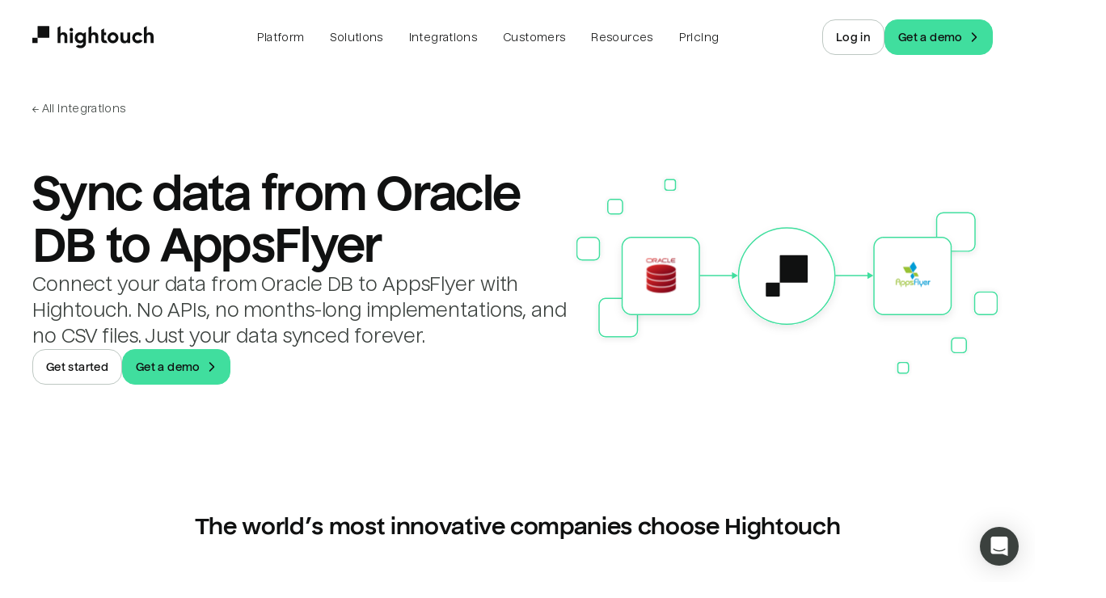

--- FILE ---
content_type: application/javascript; charset=utf-8
request_url: https://hightouch.com/_next/static/chunks/pages/solutions/marketing-4b22c7f81cf3b5d9.js?dpl=dpl_3N7oq3MF5B6pF4ULLy7xyGZovTNY
body_size: 36206
content:
(self.webpackChunk_N_E=self.webpackChunk_N_E||[]).push([[9476],{11739:function(a,i,r){"use strict";r.d(i,{At:function(){return d},aG:function(){return u},gN:function(){return f}});var t=r(42846),x=r(15031),k=r(26450),o=r(67294);function _extends(){return(_extends=Object.assign?Object.assign.bind():function(a){for(var i=1;i<arguments.length;i++){var r=arguments[i];for(var t in r)Object.prototype.hasOwnProperty.call(r,t)&&(a[t]=r[t])}return a}).apply(this,arguments)}function _objectWithoutPropertiesLoose(a,i){if(null==a)return{};var r,t,x={},k=Object.keys(a);for(t=0;t<k.length;t++)r=k[t],i.indexOf(r)>=0||(x[r]=a[r]);return x}var e=["spacing"],n=["isCurrentPage","as","className","href"],s=["isCurrentPage","separator","isLastChild","spacing","children","className"],m=["children","spacing","separator","className"],h=(0,t.eC)("Breadcrumb"),l=h[0],p=h[1],c=(0,t.Gp)(function(a,i){var r=a.spacing,x=_objectWithoutPropertiesLoose(a,e),k=p(),n=_extends({mx:r},k.separator);return o.createElement(t.m$.span,_extends({ref:i,role:"presentation"},x,{__css:n}))});x.Ts&&(c.displayName="BreadcrumbSeparator");var d=(0,t.Gp)(function(a,i){var r=a.isCurrentPage,k=a.as,e=a.className,s=a.href,m=_objectWithoutPropertiesLoose(a,n),h=p(),l=_extends({ref:i,as:k,className:(0,x.cx)("chakra-breadcrumb__link",e)},m);return r?o.createElement(t.m$.span,_extends({"aria-current":"page",__css:h.link},l)):o.createElement(t.m$.a,_extends({__css:h.link,href:s},l))});x.Ts&&(d.displayName="BreadcrumbLink");var f=(0,t.Gp)(function(a,i){var r=a.isCurrentPage,e=a.separator,n=a.isLastChild,m=a.spacing,h=a.children,l=a.className,f=_objectWithoutPropertiesLoose(a,s),u=(0,k.WR)(h).map(function(a){return a.type===d?o.cloneElement(a,{isCurrentPage:r}):a.type===c?o.cloneElement(a,{spacing:m,children:a.props.children||e}):a}),y=p(),G=_extends({display:"inline-flex",alignItems:"center"},y.item),A=(0,x.cx)("chakra-breadcrumb__list-item",l);return o.createElement(t.m$.li,_extends({ref:i,className:A},f,{__css:G}),u,!n&&o.createElement(c,{spacing:m},e))});x.Ts&&(f.displayName="BreadcrumbItem");var u=(0,t.Gp)(function(a,i){var r=(0,t.jC)("Breadcrumb",a),e=(0,t.Lr)(a),n=e.children,s=e.spacing,h=void 0===s?"0.5rem":s,p=e.separator,c=void 0===p?"/":p,d=e.className,f=_objectWithoutPropertiesLoose(e,m),u=(0,k.WR)(n),y=u.length,G=u.map(function(a,i){return o.cloneElement(a,{separator:c,spacing:h,isLastChild:y===i+1})}),A=(0,x.cx)("chakra-breadcrumb",d);return o.createElement(t.m$.nav,_extends({ref:i,"aria-label":"breadcrumb",className:A,__css:r.container},f),o.createElement(l,{value:r},o.createElement(t.m$.ol,{className:"chakra-breadcrumb__list"},G)))});x.Ts&&(u.displayName="Breadcrumb")},4573:function(a,i,r){(window.__NEXT_P=window.__NEXT_P||[]).push(["/solutions/marketing",function(){return r(96627)}])},96627:function(a,i,r){"use strict";r.r(i),r.d(i,{__N_SSG:function(){return g},default:function(){return marketing}});var t=r(85893),x=r(67294),k=r(97422),o=r(31781),e=r(67045),n=r(14639),s=r(30999),m=r(54863),h=r(48539),l=r(28998),p=r(56898),c=r(37509),d=r(44644),f=r(68527),u=r(818),y=r(98878);function CaseStudyExamples(a){let{examples:i}=a;return(0,t.jsx)(f.MI,{columns:{base:1,md:3},gap:{base:"huge",md:"bigger"},maxW:{base:"100%",sm:"cardMaxW",md:"100%"},children:i.map(a=>(0,t.jsxs)(f.kC,{flexDir:"column",children:[(0,t.jsx)(m.wC,{maxW:"100%",flex:1,titleAs:"h3",size:"xs",chip:{text:a.chipText,variant:"gray"},title:a.title,description:a.description,actions:(0,t.jsx)(h.aO,{variant:"secondary",href:"/customers/".concat(a.customer.slug),p:"0",children:"Learn more"})}),(0,t.jsx)(u.$,{}),(0,t.jsx)(f.xu,{width:"120px",height:"24px",maxW:"100%",maxH:"100%",pos:"relative",children:(0,t.jsx)(y._,{placeholder:"empty",src:"".concat(a.customer.logoUrl,"?w=200"),alt:"".concat(a.customer.name," logo."),style:{objectFit:"contain",objectPosition:"left"}})})]},a.customer.slug))})}var G=r(60873),A=r(95955),D={src:"/_next/static/media/hero-static.1ac5fceb.png",height:880,width:1182,blurDataURL:"[data-uri]",blurWidth:8,blurHeight:6},E=JSON.parse('{"v":"5.12.1","fr":60,"ip":0,"op":450,"w":568,"h":421,"nm":"Marketing-Hero","ddd":0,"assets":[{"id":"comp_0","nm":"Marketing hero couple comp","fr":60,"layers":[{"ddd":0,"ind":1,"ty":0,"nm":"Pre-comp 4","refId":"comp_1","sr":1,"ks":{"o":{"a":0,"k":100,"ix":11},"r":{"a":0,"k":0,"ix":10},"p":{"a":0,"k":[284,210.5,0],"ix":2,"l":2},"a":{"a":0,"k":[284,210.5,0],"ix":1,"l":2},"s":{"a":0,"k":[100,100,100],"ix":6,"l":2}},"ao":0,"w":568,"h":421,"ip":0,"op":450,"st":0,"bm":0},{"ddd":0,"ind":2,"ty":4,"nm":"Shape Layer 1","sr":1,"ks":{"o":{"a":0,"k":100,"ix":11},"r":{"a":0,"k":0,"ix":10},"p":{"a":0,"k":[284,210.5,0],"ix":2,"l":2},"a":{"a":0,"k":[0,0,0],"ix":1,"l":2},"s":{"a":0,"k":[100,100,100],"ix":6,"l":2}},"ao":0,"shapes":[{"ty":"gr","it":[{"ty":"rc","d":1,"s":{"a":0,"k":[568,421],"ix":2},"p":{"a":0,"k":[0,0],"ix":3},"r":{"a":0,"k":0,"ix":4},"nm":"Rectangle Path 1","mn":"ADBE Vector Shape - Rect","hd":false},{"ty":"fl","c":{"a":0,"k":[1,0,0,1],"ix":4},"o":{"a":0,"k":0,"ix":5},"r":1,"bm":0,"nm":"Fill 1","mn":"ADBE Vector Graphic - Fill","hd":false},{"ty":"tr","p":{"a":0,"k":[0,0],"ix":2},"a":{"a":0,"k":[0,0],"ix":1},"s":{"a":0,"k":[100,100],"ix":3},"r":{"a":0,"k":0,"ix":6},"o":{"a":0,"k":100,"ix":7},"sk":{"a":0,"k":0,"ix":4},"sa":{"a":0,"k":0,"ix":5},"nm":"Transform"}],"nm":"Rectangle 1","np":2,"cix":2,"bm":0,"ix":1,"mn":"ADBE Vector Group","hd":false}],"ip":0,"op":450,"st":0,"ct":1,"bm":0}]},{"id":"comp_1","nm":"Pre-comp 4","fr":60,"layers":[{"ddd":0,"ind":1,"ty":0,"nm":"Scrolling Notification Comp","refId":"comp_2","sr":1,"ks":{"o":{"a":0,"k":100,"ix":11},"r":{"a":0,"k":0,"ix":10},"p":{"a":0,"k":[279,207.5,0],"ix":2,"l":2},"a":{"a":0,"k":[446.5,332,0],"ix":1,"l":2},"s":{"a":0,"k":[100,100,100],"ix":6,"l":2}},"ao":0,"w":893,"h":664,"ip":0,"op":450,"st":0,"bm":0},{"ddd":0,"ind":2,"ty":0,"nm":"Snowflake Comp","refId":"comp_3","sr":1,"ks":{"o":{"a":0,"k":100,"ix":11},"r":{"a":0,"k":0,"ix":10},"p":{"a":0,"k":[279,207.5,0],"ix":2,"l":2},"a":{"a":0,"k":[446.5,332,0],"ix":1,"l":2},"s":{"a":0,"k":[100,100,100],"ix":6,"l":2}},"ao":0,"w":893,"h":664,"ip":0,"op":450,"st":0,"bm":0}]},{"id":"comp_2","nm":"Scrolling Notification Comp","fr":60,"layers":[{"ddd":0,"ind":1,"ty":4,"nm":"fade mask 09","td":1,"sr":1,"ks":{"o":{"a":0,"k":100,"ix":11},"r":{"a":0,"k":0,"ix":10},"p":{"a":0,"k":[446.5,332,0],"ix":2,"l":2},"a":{"a":0,"k":[0,0,0],"ix":1,"l":2},"s":{"a":0,"k":[100,100,100],"ix":6,"l":2}},"ao":0,"shapes":[{"ty":"gr","it":[{"ty":"rc","d":1,"s":{"a":0,"k":[893,664],"ix":2},"p":{"a":0,"k":[0,0],"ix":3},"r":{"a":0,"k":0,"ix":4},"nm":"Rectangle Path 1","mn":"ADBE Vector Shape - Rect","hd":false},{"ty":"gf","o":{"a":0,"k":100,"ix":10},"r":1,"bm":0,"g":{"p":3,"k":{"a":0,"k":[0,0,0,0,0.499,0,0,0,0.998,0,0,0,0.001,0,0.159,0.5,0.201,1,0.35,1,0.5,1,0.623,0.5,0.747,0],"ix":9}},"s":{"a":0,"k":[0,-324.822],"ix":5},"e":{"a":0,"k":[0,325.537],"ix":6},"t":1,"nm":"Gradient Fill 1","mn":"ADBE Vector Graphic - G-Fill","hd":false},{"ty":"tr","p":{"a":0,"k":[0,0],"ix":2},"a":{"a":0,"k":[0,0],"ix":1},"s":{"a":0,"k":[100,100],"ix":3},"r":{"a":0,"k":0,"ix":6},"o":{"a":0,"k":100,"ix":7},"sk":{"a":0,"k":0,"ix":4},"sa":{"a":0,"k":0,"ix":5},"nm":"Transform"}],"nm":"Rectangle 1","np":2,"cix":2,"bm":0,"ix":1,"mn":"ADBE Vector Group","hd":false}],"ip":360,"op":450,"st":-60,"ct":1,"bm":0},{"ddd":0,"ind":2,"ty":4,"nm":"Tiktok 2","tt":1,"tp":1,"sr":1,"ks":{"o":{"a":1,"k":[{"i":{"x":[0.667],"y":[1]},"o":{"x":[0.333],"y":[0]},"t":378,"s":[0]},{"t":408,"s":[100]}],"ix":11},"r":{"a":0,"k":0,"ix":10},"p":{"a":1,"k":[{"i":{"x":0,"y":1},"o":{"x":0.66,"y":0},"t":368,"s":[600.134,80.283,0],"to":[0,15.167,0],"ti":[0,-15.167,0]},{"t":428,"s":[600.134,171.283,0]}],"ix":2,"l":2},"a":{"a":0,"k":[600.134,171.283,0],"ix":1,"l":2},"s":{"a":0,"k":[100,100,100],"ix":6,"l":2}},"ao":0,"shapes":[{"ty":"gr","it":[{"ind":0,"ty":"sh","ix":1,"ks":{"a":0,"k":{"i":[[0,0],[0.288,-0.257],[0.439,0],[0.371,0.447],[0,0],[-0.386,0],[-0.227,0.545],[0,0],[0,0],[0,0],[0,0],[-0.499,-1.234],[0,0],[0,0],[-0.212,0.515],[0,0],[0,0]],"o":[[-0.25,0.598],[-0.28,0.258],[-0.605,0],[0,0],[0.243,0.371],[0.386,0],[0,0],[0,0],[0,0],[0,0],[0.446,1.045],[0,0],[0,0],[0.333,-0.878],[0,0],[0,0],[0,0]],"v":[[0.148,2.992],[-0.659,4.275],[-1.738,4.663],[-3.203,3.992],[-2.692,3.208],[-1.749,3.764],[-0.829,2.947],[-0.386,1.822],[-3.316,-4.663],[-2.158,-4.663],[-1.317,-2.721],[0.102,0.699],[0.125,0.699],[0.625,-0.63],[1.442,-2.721],[2.215,-4.663],[3.316,-4.663]],"c":true},"ix":2},"nm":"Path 1","mn":"ADBE Vector Shape - Group","hd":false},{"ty":"fl","c":{"a":0,"k":[0.454901963472,0.454901963472,0.454901963472,1],"ix":4},"o":{"a":0,"k":100,"ix":5},"r":1,"bm":0,"nm":"Fill 1","mn":"ADBE Vector Graphic - Fill","hd":false},{"ty":"tr","p":{"a":0,"k":[595.593,183.118],"ix":2},"a":{"a":0,"k":[0,0],"ix":1},"s":{"a":0,"k":[100,100],"ix":3},"r":{"a":0,"k":0,"ix":6},"o":{"a":0,"k":100,"ix":7},"sk":{"a":0,"k":0,"ix":4},"sa":{"a":0,"k":0,"ix":5},"nm":"Transform"}],"nm":"Group 1","np":2,"cix":2,"bm":0,"ix":1,"mn":"ADBE Vector Group","hd":false},{"ty":"gr","it":[{"ind":0,"ty":"sh","ix":1,"ks":{"a":0,"k":{"i":[[0,-0.348],[-0.243,-0.197],[-0.408,0],[-0.409,0.379],[0,0.674],[0,0],[0,0],[0.318,-0.204]],"o":[[0,0.326],[0.242,0.189],[0.583,0],[0.417,-0.386],[0,0],[0,0],[-0.689,0.106],[-0.311,0.205]],"v":[[-1.761,1.47],[-1.397,2.254],[-0.421,2.538],[1.067,1.97],[1.692,0.38],[1.692,-0.017],[0.215,0.176],[-1.295,0.641]],"c":true},"ix":2},"nm":"Path 1","mn":"ADBE Vector Shape - Group","hd":false},{"ind":1,"ty":"sh","ix":2,"ks":{"a":0,"k":{"i":[[0,0],[-0.084,-0.431],[0,0],[0.007,0.492],[1.015,0],[0.402,0.333],[0,0.568],[-1.809,0.265],[0,0],[0,0],[0.273,0.235],[0.507,0],[0.212,-0.916],[0,0],[-1.394,0],[-0.432,-0.386],[0,-0.704]],"o":[[0,0.674],[0,0],[-0.053,-0.25],[-0.523,0.841],[-0.658,0],[-0.393,-0.341],[0,-1.158],[0,0],[0,0],[0,-0.439],[-0.265,-0.235],[-1.045,0],[0,0],[0.439,-1.12],[0.802,0],[0.439,0.378],[0,0]],"v":[[2.669,1.584],[2.794,3.242],[1.783,3.242],[1.692,2.129],[-0.614,3.39],[-2.204,2.89],[-2.794,1.527],[-0.08,-0.608],[1.692,-0.846],[1.692,-1.13],[1.283,-2.141],[0.125,-2.493],[-1.761,-1.119],[-2.59,-1.71],[0.159,-3.39],[2.01,-2.811],[2.669,-1.187]],"c":true},"ix":2},"nm":"Path 2","mn":"ADBE Vector Shape - Group","hd":false},{"ty":"fl","c":{"a":0,"k":[0.454901963472,0.454901963472,0.454901963472,1],"ix":4},"o":{"a":0,"k":100,"ix":5},"r":1,"bm":0,"nm":"Fill 1","mn":"ADBE Vector Graphic - Fill","hd":false},{"ty":"tr","p":{"a":0,"k":[588.604,181.699],"ix":2},"a":{"a":0,"k":[0,0],"ix":1},"s":{"a":0,"k":[100,100],"ix":3},"r":{"a":0,"k":0,"ix":6},"o":{"a":0,"k":100,"ix":7},"sk":{"a":0,"k":0,"ix":4},"sa":{"a":0,"k":0,"ix":5},"nm":"Transform"}],"nm":"Group 2","np":3,"cix":2,"bm":0,"ix":2,"mn":"ADBE Vector Group","hd":false},{"ty":"gr","it":[{"ind":0,"ty":"sh","ix":1,"ks":{"a":0,"k":{"i":[[0,-0.742],[-0.386,-0.462],[-0.613,0],[-0.394,0.454],[0,0.742],[0.401,0.454],[0.613,0],[0.386,-0.462]],"o":[[0,0.75],[0.394,0.454],[0.606,0],[0.401,-0.462],[0,-0.749],[-0.394,-0.462],[-0.613,0],[-0.386,0.454]],"v":[[-2.083,0.886],[-1.505,2.703],[0.005,3.385],[1.505,2.703],[2.107,0.897],[1.505,-0.908],[-0.005,-1.601],[-1.505,-0.908]],"c":true},"ix":2},"nm":"Path 1","mn":"ADBE Vector Shape - Group","hd":false},{"ind":1,"ty":"sh","ix":2,"ks":{"a":0,"k":{"i":[[0,0],[0,0],[0,0],[0.409,-0.25],[0.507,0],[0.546,0.62],[0,1.007],[-0.553,0.606],[-0.795,0],[-0.409,-0.265],[-0.242,-0.477],[0,0],[0,0]],"o":[[0,0],[0,0],[-0.234,0.447],[-0.401,0.25],[-0.848,0],[-0.537,-0.629],[0,-1.044],[0.553,-0.613],[0.515,0],[0.417,0.265],[0,0],[0,0],[0,0]],"v":[[3.117,4.134],[2.107,4.134],[2.107,2.862],[1.141,3.907],[-0.221,4.282],[-2.312,3.351],[-3.117,0.897],[-2.289,-1.579],[-0.266,-2.498],[1.118,-2.101],[2.107,-0.988],[2.107,-4.282],[3.117,-4.282]],"c":true},"ix":2},"nm":"Path 2","mn":"ADBE Vector Shape - Group","hd":false},{"ty":"fl","c":{"a":0,"k":[0.454901963472,0.454901963472,0.454901963472,1],"ix":4},"o":{"a":0,"k":100,"ix":5},"r":1,"bm":0,"nm":"Fill 1","mn":"ADBE Vector Graphic - Fill","hd":false},{"ty":"tr","p":{"a":0,"k":[581.167,180.807],"ix":2},"a":{"a":0,"k":[0,0],"ix":1},"s":{"a":0,"k":[100,100],"ix":3},"r":{"a":0,"k":0,"ix":6},"o":{"a":0,"k":100,"ix":7},"sk":{"a":0,"k":0,"ix":4},"sa":{"a":0,"k":0,"ix":5},"nm":"Transform"}],"nm":"Group 3","np":3,"cix":2,"bm":0,"ix":3,"mn":"ADBE Vector Group","hd":false},{"ty":"gr","it":[{"ind":0,"ty":"sh","ix":1,"ks":{"a":0,"k":{"i":[[0.394,-0.462],[0,-0.749],[-0.386,-0.454],[-0.636,0],[-0.387,0.454],[0,0.742],[0.393,0.454],[0.621,0]],"o":[[-0.386,0.454],[0,0.75],[0.394,0.454],[0.621,0],[0.393,-0.462],[0,-0.749],[-0.387,-0.462],[-0.636,0]],"v":[[-1.54,-1.8],[-2.118,0.005],[-1.54,1.811],[0.006,2.493],[1.517,1.811],[2.106,0.005],[1.517,-1.8],[0.006,-2.493]],"c":true},"ix":2},"nm":"Path 1","mn":"ADBE Vector Shape - Group","hd":false},{"ind":1,"ty":"sh","ix":2,"ks":{"a":0,"k":{"i":[[0,-1.022],[0.583,-0.621],[0.939,0],[0.583,0.62],[0,1.015],[-0.576,0.621],[-0.946,0],[-0.575,-0.621]],"o":[[0,1.015],[-0.575,0.62],[-0.946,0],[-0.576,-0.621],[0,-1.022],[0.583,-0.621],[0.939,0],[0.583,0.621]],"v":[[3.152,0.005],[2.277,2.459],[0.006,3.39],[-2.288,2.459],[-3.152,0.005],[-2.288,-2.459],[0.006,-3.39],[2.277,-2.459]],"c":true},"ix":2},"nm":"Path 2","mn":"ADBE Vector Shape - Group","hd":false},{"ty":"fl","c":{"a":0,"k":[0.454901963472,0.454901963472,0.454901963472,1],"ix":4},"o":{"a":0,"k":100,"ix":5},"r":1,"bm":0,"nm":"Fill 1","mn":"ADBE Vector Graphic - Fill","hd":false},{"ty":"tr","p":{"a":0,"k":[573.718,181.699],"ix":2},"a":{"a":0,"k":[0,0],"ix":1},"s":{"a":0,"k":[100,100],"ix":3},"r":{"a":0,"k":0,"ix":6},"o":{"a":0,"k":100,"ix":7},"sk":{"a":0,"k":0,"ix":4},"sa":{"a":0,"k":0,"ix":5},"nm":"Transform"}],"nm":"Group 4","np":3,"cix":2,"bm":0,"ix":4,"mn":"ADBE Vector Group","hd":false},{"ty":"gr","it":[{"ind":0,"ty":"sh","ix":1,"ks":{"a":0,"k":{"i":[[0,0],[0,0],[0,0],[0,0],[0,0],[0,0],[0,0],[0,0]],"o":[[0,0],[0,0],[0,0],[0,0],[0,0],[0,0],[0,0],[0,0]],"v":[[0.552,4.1],[-0.539,4.1],[-0.539,-3.123],[-3.526,-3.123],[-3.526,-4.1],[3.526,-4.1],[3.526,-3.123],[0.552,-3.123]],"c":true},"ix":2},"nm":"Path 1","mn":"ADBE Vector Shape - Group","hd":false},{"ty":"fl","c":{"a":0,"k":[0.454901963472,0.454901963472,0.454901963472,1],"ix":4},"o":{"a":0,"k":100,"ix":5},"r":1,"bm":0,"nm":"Fill 1","mn":"ADBE Vector Graphic - Fill","hd":false},{"ty":"tr","p":{"a":0,"k":[567.023,180.841],"ix":2},"a":{"a":0,"k":[0,0],"ix":1},"s":{"a":0,"k":[100,100],"ix":3},"r":{"a":0,"k":0,"ix":6},"o":{"a":0,"k":100,"ix":7},"sk":{"a":0,"k":0,"ix":4},"sa":{"a":0,"k":0,"ix":5},"nm":"Transform"}],"nm":"Group 5","np":2,"cix":2,"bm":0,"ix":5,"mn":"ADBE Vector Group","hd":false},{"ty":"gr","it":[{"ind":0,"ty":"sh","ix":1,"ks":{"a":0,"k":{"i":[[0.639,0],[0.446,-0.396],[0.071,-0.638],[0,0],[0.426,0.386]],"o":[[-0.669,0],[-0.435,0.385],[0,0],[-0.061,-0.649],[-0.415,-0.385]],"v":[[0.09,-3.071],[-1.583,-2.478],[-2.343,-0.943],[2.401,-0.943],[1.671,-2.494]],"c":true},"ix":2},"nm":"Path 1","mn":"ADBE Vector Shape - Group","hd":false},{"ind":1,"ty":"sh","ix":2,"ks":{"a":0,"k":{"i":[[0,0],[0.669,-0.456],[0.912,0],[0.811,0.831],[0,1.358],[-0.781,0.831],[-1.287,0],[-0.74,-0.902],[0.101,-1.521],[0,0],[-0.476,-0.486],[-0.75,0],[-0.396,0.304],[-0.142,0.568]],"o":[[-0.304,0.821],[-0.658,0.446],[-1.288,0],[-0.8,-0.831],[0,-1.358],[0.791,-0.832],[1.348,0],[0.74,0.892],[0,0],[0.01,0.77],[0.477,0.487],[0.588,0],[0.395,-0.314],[0,0]],"v":[[3.967,1.946],[2.507,3.862],[0.151,4.531],[-2.997,3.284],[-4.198,0],[-3.027,-3.284],[0.09,-4.531],[3.222,-3.178],[4.18,0.441],[-2.404,0.441],[-1.674,2.326],[0.166,3.056],[1.641,2.6],[2.447,1.277]],"c":true},"ix":2},"nm":"Path 2","mn":"ADBE Vector Shape - Group","hd":false},{"ty":"fl","c":{"a":0,"k":[0,0,0,1],"ix":4},"o":{"a":0,"k":100,"ix":5},"r":1,"bm":0,"nm":"Fill 1","mn":"ADBE Vector Graphic - Fill","hd":false},{"ty":"tr","p":{"a":0,"k":[688.025,162.084],"ix":2},"a":{"a":0,"k":[0,0],"ix":1},"s":{"a":0,"k":[100,100],"ix":3},"r":{"a":0,"k":0,"ix":6},"o":{"a":0,"k":100,"ix":7},"sk":{"a":0,"k":0,"ix":4},"sa":{"a":0,"k":0,"ix":5},"nm":"Transform"}],"nm":"Group 6","np":3,"cix":2,"bm":0,"ix":6,"mn":"ADBE Vector Group","hd":false},{"ty":"gr","it":[{"ind":0,"ty":"sh","ix":1,"ks":{"a":0,"k":{"i":[[0,0],[0.669,-0.476],[0.943,0],[0.811,0.831],[0,1.358],[-0.791,0.831],[-1.267,0],[-0.679,-0.487],[-0.273,-0.862],[0,0],[0.396,0.324],[0.598,0],[0.476,-0.547],[0,-0.913],[-0.476,-0.558],[-0.781,0],[-0.385,0.324],[-0.132,0.618]],"o":[[-0.294,0.892],[-0.669,0.467],[-1.267,0],[-0.801,-0.841],[0,-1.338],[0.801,-0.841],[0.963,0],[0.679,0.486],[0,0],[-0.132,-0.608],[-0.385,-0.335],[-0.78,0],[-0.466,0.548],[0,0.922],[0.477,0.547],[0.588,0],[0.396,-0.334],[0,0]],"v":[[4.09,1.779],[2.646,3.831],[0.228,4.531],[-2.889,3.284],[-4.09,-0.015],[-2.904,-3.269],[0.198,-4.531],[2.661,-3.801],[4.09,-1.779],[2.509,-1.125],[1.718,-2.524],[0.243,-3.026],[-1.642,-2.205],[-2.341,-0.015],[-1.627,2.205],[0.259,3.026],[1.718,2.539],[2.509,1.11]],"c":true},"ix":2},"nm":"Path 1","mn":"ADBE Vector Shape - Group","hd":false},{"ty":"fl","c":{"a":0,"k":[0,0,0,1],"ix":4},"o":{"a":0,"k":100,"ix":5},"r":1,"bm":0,"nm":"Fill 1","mn":"ADBE Vector Graphic - Fill","hd":false},{"ty":"tr","p":{"a":0,"k":[678.255,162.084],"ix":2},"a":{"a":0,"k":[0,0],"ix":1},"s":{"a":0,"k":[100,100],"ix":3},"r":{"a":0,"k":0,"ix":6},"o":{"a":0,"k":100,"ix":7},"sk":{"a":0,"k":0,"ix":4},"sa":{"a":0,"k":0,"ix":5},"nm":"Transform"}],"nm":"Group 7","np":2,"cix":2,"bm":0,"ix":7,"mn":"ADBE Vector Group","hd":false},{"ty":"gr","it":[{"ind":0,"ty":"sh","ix":1,"ks":{"a":0,"k":{"i":[[0,0],[0,0],[0,0],[0,0],[0,0],[-1.358,0],[-0.547,-0.608],[0,-1.044],[0,0],[0,0],[0,0],[0.344,0.385],[0.598,0],[0.497,-0.638],[0,-1.034]],"o":[[0,0],[0,0],[0,0],[0,0],[0.74,-1.075],[0.974,0],[0.558,0.598],[0,0],[0,0],[0,0],[0,-0.68],[-0.335,-0.385],[-0.781,0],[-0.487,0.629],[0,0]],"v":[[-2.28,4.44],[-3.983,4.44],[-3.983,-4.257],[-2.28,-4.257],[-2.28,-2.828],[0.867,-4.44],[3.147,-3.527],[3.983,-1.065],[3.983,4.44],[2.282,4.44],[2.282,-0.745],[1.764,-2.342],[0.366,-2.92],[-1.551,-1.962],[-2.28,0.532]],"c":true},"ix":2},"nm":"Path 1","mn":"ADBE Vector Shape - Group","hd":false},{"ty":"fl","c":{"a":0,"k":[0,0,0,1],"ix":4},"o":{"a":0,"k":100,"ix":5},"r":1,"bm":0,"nm":"Fill 1","mn":"ADBE Vector Graphic - Fill","hd":false},{"ty":"tr","p":{"a":0,"k":[668.348,161.993],"ix":2},"a":{"a":0,"k":[0,0],"ix":1},"s":{"a":0,"k":[100,100],"ix":3},"r":{"a":0,"k":0,"ix":6},"o":{"a":0,"k":100,"ix":7},"sk":{"a":0,"k":0,"ix":4},"sa":{"a":0,"k":0,"ix":5},"nm":"Transform"}],"nm":"Group 8","np":2,"cix":2,"bm":0,"ix":8,"mn":"ADBE Vector Group","hd":false},{"ty":"gr","it":[{"ind":0,"ty":"sh","ix":1,"ks":{"a":0,"k":{"i":[[0.638,0],[0.446,-0.396],[0.071,-0.638],[0,0],[0.426,0.386]],"o":[[-0.669,0],[-0.436,0.385],[0,0],[-0.061,-0.649],[-0.416,-0.385]],"v":[[0.09,-3.071],[-1.583,-2.478],[-2.343,-0.943],[2.401,-0.943],[1.671,-2.494]],"c":true},"ix":2},"nm":"Path 1","mn":"ADBE Vector Shape - Group","hd":false},{"ind":1,"ty":"sh","ix":2,"ks":{"a":0,"k":{"i":[[0,0],[0.669,-0.456],[0.912,0],[0.811,0.831],[0,1.358],[-0.781,0.831],[-1.288,0],[-0.74,-0.902],[0.101,-1.521],[0,0],[-0.476,-0.486],[-0.75,0],[-0.396,0.304],[-0.142,0.568]],"o":[[-0.304,0.821],[-0.659,0.446],[-1.288,0],[-0.801,-0.831],[0,-1.358],[0.79,-0.832],[1.348,0],[0.74,0.892],[0,0],[0.01,0.77],[0.476,0.487],[0.588,0],[0.395,-0.314],[0,0]],"v":[[3.967,1.946],[2.507,3.862],[0.151,4.531],[-2.997,3.284],[-4.198,0],[-3.027,-3.284],[0.09,-4.531],[3.222,-3.178],[4.18,0.441],[-2.404,0.441],[-1.674,2.326],[0.166,3.056],[1.641,2.6],[2.447,1.277]],"c":true},"ix":2},"nm":"Path 2","mn":"ADBE Vector Shape - Group","hd":false},{"ty":"fl","c":{"a":0,"k":[0,0,0,1],"ix":4},"o":{"a":0,"k":100,"ix":5},"r":1,"bm":0,"nm":"Fill 1","mn":"ADBE Vector Graphic - Fill","hd":false},{"ty":"tr","p":{"a":0,"k":[658.237,162.084],"ix":2},"a":{"a":0,"k":[0,0],"ix":1},"s":{"a":0,"k":[100,100],"ix":3},"r":{"a":0,"k":0,"ix":6},"o":{"a":0,"k":100,"ix":7},"sk":{"a":0,"k":0,"ix":4},"sa":{"a":0,"k":0,"ix":5},"nm":"Transform"}],"nm":"Group 9","np":3,"cix":2,"bm":0,"ix":9,"mn":"ADBE Vector Group","hd":false},{"ty":"gr","it":[{"ind":0,"ty":"sh","ix":1,"ks":{"a":0,"k":{"i":[[0,0],[0,0],[0,0],[0,0]],"o":[[0,0],[0,0],[0,0],[0,0]],"v":[[0.852,5.823],[-0.852,5.823],[-0.852,-2.874],[0.852,-2.874]],"c":true},"ix":2},"nm":"Path 1","mn":"ADBE Vector Shape - Group","hd":false},{"ind":1,"ty":"sh","ix":2,"ks":{"a":0,"k":{"i":[[0,0],[0,0],[0,0],[0,0]],"o":[[0,0],[0,0],[0,0],[0,0]],"v":[[0.852,-3.801],[-0.852,-3.801],[-0.852,-5.823],[0.852,-5.823]],"c":true},"ix":2},"nm":"Path 2","mn":"ADBE Vector Shape - Group","hd":false},{"ty":"fl","c":{"a":0,"k":[0,0,0,1],"ix":4},"o":{"a":0,"k":100,"ix":5},"r":1,"bm":0,"nm":"Fill 1","mn":"ADBE Vector Graphic - Fill","hd":false},{"ty":"tr","p":{"a":0,"k":[651.268,160.609],"ix":2},"a":{"a":0,"k":[0,0],"ix":1},"s":{"a":0,"k":[100,100],"ix":3},"r":{"a":0,"k":0,"ix":6},"o":{"a":0,"k":100,"ix":7},"sk":{"a":0,"k":0,"ix":4},"sa":{"a":0,"k":0,"ix":5},"nm":"Transform"}],"nm":"Group 10","np":3,"cix":2,"bm":0,"ix":10,"mn":"ADBE Vector Group","hd":false},{"ty":"gr","it":[{"ind":0,"ty":"sh","ix":1,"ks":{"a":0,"k":{"i":[[0,-0.892],[-0.467,-0.567],[-0.74,0],[-0.477,0.558],[0,0.902],[0.476,0.558],[0.75,0],[0.466,-0.557]],"o":[[0,0.902],[0.476,0.558],[0.74,0],[0.476,-0.557],[0,-0.902],[-0.477,-0.557],[-0.74,0],[-0.467,0.558]],"v":[[-2.509,1.178],[-1.809,3.382],[0.015,4.219],[1.84,3.382],[2.554,1.193],[1.84,-0.997],[0,-1.833],[-1.809,-0.997]],"c":true},"ix":2},"nm":"Path 1","mn":"ADBE Vector Shape - Group","hd":false},{"ind":1,"ty":"sh","ix":2,"ks":{"a":0,"k":{"i":[[0,0],[0,0],[0,0],[1.277,0],[0.73,0.841],[0,1.338],[-0.74,0.801],[-1.054,0],[-0.699,-1.155],[0,0],[0,0]],"o":[[0,0],[0,0],[-0.669,1.044],[-1.145,0],[-0.719,-0.841],[0,-1.409],[0.74,-0.811],[1.307,0],[0,0],[0,0],[0,0]],"v":[[4.257,5.542],[2.554,5.542],[2.554,4.158],[-0.365,5.725],[-3.178,4.462],[-4.257,1.193],[-3.147,-2.122],[-0.456,-3.338],[2.554,-1.605],[2.554,-5.725],[4.257,-5.725]],"c":true},"ix":2},"nm":"Path 2","mn":"ADBE Vector Shape - Group","hd":false},{"ty":"fl","c":{"a":0,"k":[0,0,0,1],"ix":4},"o":{"a":0,"k":100,"ix":5},"r":1,"bm":0,"nm":"Fill 1","mn":"ADBE Vector Graphic - Fill","hd":false},{"ty":"tr","p":{"a":0,"k":[643.783,160.891],"ix":2},"a":{"a":0,"k":[0,0],"ix":1},"s":{"a":0,"k":[100,100],"ix":3},"r":{"a":0,"k":0,"ix":6},"o":{"a":0,"k":100,"ix":7},"sk":{"a":0,"k":0,"ix":4},"sa":{"a":0,"k":0,"ix":5},"nm":"Transform"}],"nm":"Group 11","np":3,"cix":2,"bm":0,"ix":11,"mn":"ADBE Vector Group","hd":false},{"ty":"gr","it":[{"ind":0,"ty":"sh","ix":1,"ks":{"a":0,"k":{"i":[[0,0],[0,0],[0,0],[1.328,0],[0.577,0.578],[0,0.922],[0,0],[0,0],[0,0],[-0.335,-0.365],[-0.608,0],[-0.476,0.659],[0,1.054],[0,0],[0,0]],"o":[[0,0],[0,0],[-0.781,1.135],[-0.942,0],[-0.568,-0.588],[0,0],[0,0],[0,0],[0,0.689],[0.334,0.365],[0.831,0],[0.477,-0.659],[0,0],[0,0],[0,0]],"v":[[3.999,4.257],[2.296,4.257],[2.296,2.737],[-0.867,4.44],[-3.147,3.573],[-3.999,1.308],[-3.999,-4.44],[-2.296,-4.44],[-2.296,0.791],[-1.794,2.372],[-0.38,2.919],[1.581,1.931],[2.296,-0.638],[2.296,-4.44],[3.999,-4.44]],"c":true},"ix":2},"nm":"Path 1","mn":"ADBE Vector Shape - Group","hd":false},{"ty":"fl","c":{"a":0,"k":[0,0,0,1],"ix":4},"o":{"a":0,"k":100,"ix":5},"r":1,"bm":0,"nm":"Fill 1","mn":"ADBE Vector Graphic - Fill","hd":false},{"ty":"tr","p":{"a":0,"k":[633.604,162.175],"ix":2},"a":{"a":0,"k":[0,0],"ix":1},"s":{"a":0,"k":[100,100],"ix":3},"r":{"a":0,"k":0,"ix":6},"o":{"a":0,"k":100,"ix":7},"sk":{"a":0,"k":0,"ix":4},"sa":{"a":0,"k":0,"ix":5},"nm":"Transform"}],"nm":"Group 12","np":2,"cix":2,"bm":0,"ix":12,"mn":"ADBE Vector Group","hd":false},{"ty":"gr","it":[{"ind":0,"ty":"sh","ix":1,"ks":{"a":0,"k":{"i":[[0,-0.406],[-0.274,-0.213],[-0.476,0],[-0.507,0.457],[0,0.822],[0,0],[0,0],[0.375,-0.233]],"o":[[0,0.365],[0.284,0.213],[0.71,0],[0.517,-0.466],[0,0],[0,0],[-0.862,0.132],[-0.375,0.233]],"v":[[-2.128,1.916],[-1.718,2.782],[-0.578,3.102],[1.247,2.417],[2.022,0.486],[2.022,0.152],[0.289,0.41],[-1.566,0.958]],"c":true},"ix":2},"nm":"Path 1","mn":"ADBE Vector Shape - Group","hd":false},{"ind":1,"ty":"sh","ix":2,"ks":{"a":0,"k":{"i":[[0,0],[-0.132,-0.557],[0,0],[0.031,0.598],[1.237,0],[0.547,0.456],[0,0.77],[-2.422,0.375],[0,0],[0,0],[0.324,0.264],[0.608,0],[0.263,-1.125],[0,0],[-1.885,0],[-0.587,-0.517],[0,-0.953]],"o":[[0,0.801],[0,0],[-0.061,-0.263],[-0.719,0.983],[-0.882,0],[-0.537,-0.467],[0,-1.561],[0,0],[0,0],[0,-0.497],[-0.314,-0.263],[-1.287,0],[0,0],[0.639,-1.47],[1.115,0],[0.598,0.507],[0,0]],"v":[[3.665,2.311],[3.862,4.348],[2.159,4.348],[2.022,3.056],[-0.912,4.531],[-3.056,3.847],[-3.862,1.992],[-0.228,-0.912],[2.022,-1.232],[2.022,-1.49],[1.536,-2.631],[0.152,-3.026],[-2.174,-1.338],[-3.573,-2.326],[0.213,-4.531],[2.767,-3.756],[3.665,-1.566]],"c":true},"ix":2},"nm":"Path 2","mn":"ADBE Vector Shape - Group","hd":false},{"ty":"fl","c":{"a":0,"k":[0,0,0,1],"ix":4},"o":{"a":0,"k":100,"ix":5},"r":1,"bm":0,"nm":"Fill 1","mn":"ADBE Vector Graphic - Fill","hd":false},{"ty":"tr","p":{"a":0,"k":[623.603,162.084],"ix":2},"a":{"a":0,"k":[0,0],"ix":1},"s":{"a":0,"k":[100,100],"ix":3},"r":{"a":0,"k":0,"ix":6},"o":{"a":0,"k":100,"ix":7},"sk":{"a":0,"k":0,"ix":4},"sa":{"a":0,"k":0,"ix":5},"nm":"Transform"}],"nm":"Group 13","np":3,"cix":2,"bm":0,"ix":13,"mn":"ADBE Vector Group","hd":false},{"ty":"gr","it":[{"ind":0,"ty":"sh","ix":1,"ks":{"a":0,"k":{"i":[[0.476,-0.557],[0,-0.902],[-0.467,-0.557],[-0.75,0],[-0.466,0.558],[0,0.902],[0.477,0.548],[0.761,0]],"o":[[-0.467,0.558],[0,0.902],[0.476,0.558],[0.761,0],[0.477,-0.557],[0,-0.912],[-0.466,-0.557],[-0.75,0]],"v":[[-1.839,-2.19],[-2.539,0],[-1.839,2.189],[0,3.026],[1.84,2.189],[2.555,0],[1.84,-2.19],[0,-3.026]],"c":true},"ix":2},"nm":"Path 1","mn":"ADBE Vector Shape - Group","hd":false},{"ind":1,"ty":"sh","ix":2,"ks":{"a":0,"k":{"i":[[-0.78,-0.832],[0,-1.358],[0.791,-0.831],[1.288,0],[0.79,0.831],[0,1.358],[-0.791,0.831],[-1.277,0]],"o":[[0.791,0.831],[0,1.358],[-0.78,0.831],[-1.277,0],[-0.791,-0.831],[0,-1.358],[0.79,-0.832],[1.288,0]],"v":[[3.102,-3.284],[4.288,0],[3.102,3.284],[0,4.531],[-3.101,3.284],[-4.288,0],[-3.101,-3.284],[0,-4.531]],"c":true},"ix":2},"nm":"Path 2","mn":"ADBE Vector Shape - Group","hd":false},{"ty":"fl","c":{"a":0,"k":[0,0,0,1],"ix":4},"o":{"a":0,"k":100,"ix":5},"r":1,"bm":0,"nm":"Fill 1","mn":"ADBE Vector Graphic - Fill","hd":false},{"ty":"tr","p":{"a":0,"k":[610.021,162.084],"ix":2},"a":{"a":0,"k":[0,0],"ix":1},"s":{"a":0,"k":[100,100],"ix":3},"r":{"a":0,"k":0,"ix":6},"o":{"a":0,"k":100,"ix":7},"sk":{"a":0,"k":0,"ix":4},"sa":{"a":0,"k":0,"ix":5},"nm":"Transform"}],"nm":"Group 14","np":3,"cix":2,"bm":0,"ix":14,"mn":"ADBE Vector Group","hd":false},{"ty":"gr","it":[{"ind":0,"ty":"sh","ix":1,"ks":{"a":0,"k":{"i":[[0,0],[0.69,0],[0.395,0.446],[0,0.8],[0,0],[0,0],[0,0],[0,0],[0,0],[0,0],[0,0],[0,0],[0,0],[0,0],[0,0],[-0.538,0],[-0.243,0.294]],"o":[[-0.325,0.345],[-0.719,0],[-0.396,-0.456],[0,0],[0,0],[0,0],[0,0],[0,0],[0,0],[0,0],[0,0],[0,0],[0,0],[0,0],[0,0.761],[0.385,0],[0,0]],"v":[[2.592,5.193],[1.072,5.71],[-0.6,5.04],[-1.193,3.156],[-1.193,-1.726],[-2.592,-1.726],[-2.592,-3.171],[-1.193,-3.171],[-1.193,-4.387],[0.509,-5.71],[0.509,-3.171],[2.243,-3.171],[2.243,-1.726],[0.509,-1.726],[0.509,3.078],[1.316,4.219],[2.258,3.779]],"c":true},"ix":2},"nm":"Path 1","mn":"ADBE Vector Shape - Group","hd":false},{"ty":"fl","c":{"a":0,"k":[0,0,0,1],"ix":4},"o":{"a":0,"k":100,"ix":5},"r":1,"bm":0,"nm":"Fill 1","mn":"ADBE Vector Graphic - Fill","hd":false},{"ty":"tr","p":{"a":0,"k":[602.073,160.906],"ix":2},"a":{"a":0,"k":[0,0],"ix":1},"s":{"a":0,"k":[100,100],"ix":3},"r":{"a":0,"k":0,"ix":6},"o":{"a":0,"k":100,"ix":7},"sk":{"a":0,"k":0,"ix":4},"sa":{"a":0,"k":0,"ix":5},"nm":"Transform"}],"nm":"Group 15","np":2,"cix":2,"bm":0,"ix":15,"mn":"ADBE Vector Group","hd":false},{"ty":"gr","it":[{"ind":0,"ty":"sh","ix":1,"ks":{"a":0,"k":{"i":[[0,-0.892],[-0.467,-0.567],[-0.74,0],[-0.477,0.558],[0,0.902],[0.476,0.558],[0.75,0],[0.466,-0.557]],"o":[[0,0.902],[0.476,0.558],[0.74,0],[0.476,-0.557],[0,-0.902],[-0.477,-0.557],[-0.74,0],[-0.467,0.558]],"v":[[-2.509,1.178],[-1.809,3.382],[0.015,4.219],[1.84,3.382],[2.554,1.193],[1.84,-0.997],[0,-1.833],[-1.809,-0.997]],"c":true},"ix":2},"nm":"Path 1","mn":"ADBE Vector Shape - Group","hd":false},{"ind":1,"ty":"sh","ix":2,"ks":{"a":0,"k":{"i":[[0,0],[0,0],[0,0],[1.277,0],[0.73,0.841],[0,1.338],[-0.74,0.801],[-1.054,0],[-0.699,-1.155],[0,0],[0,0]],"o":[[0,0],[0,0],[-0.669,1.044],[-1.145,0],[-0.719,-0.841],[0,-1.409],[0.74,-0.811],[1.307,0],[0,0],[0,0],[0,0]],"v":[[4.257,5.542],[2.554,5.542],[2.554,4.158],[-0.365,5.725],[-3.178,4.462],[-4.257,1.193],[-3.147,-2.122],[-0.456,-3.338],[2.554,-1.605],[2.554,-5.725],[4.257,-5.725]],"c":true},"ix":2},"nm":"Path 2","mn":"ADBE Vector Shape - Group","hd":false},{"ty":"fl","c":{"a":0,"k":[0,0,0,1],"ix":4},"o":{"a":0,"k":100,"ix":5},"r":1,"bm":0,"nm":"Fill 1","mn":"ADBE Vector Graphic - Fill","hd":false},{"ty":"tr","p":{"a":0,"k":[589.586,160.891],"ix":2},"a":{"a":0,"k":[0,0],"ix":1},"s":{"a":0,"k":[100,100],"ix":3},"r":{"a":0,"k":0,"ix":6},"o":{"a":0,"k":100,"ix":7},"sk":{"a":0,"k":0,"ix":4},"sa":{"a":0,"k":0,"ix":5},"nm":"Transform"}],"nm":"Group 16","np":3,"cix":2,"bm":0,"ix":16,"mn":"ADBE Vector Group","hd":false},{"ty":"gr","it":[{"ind":0,"ty":"sh","ix":1,"ks":{"a":0,"k":{"i":[[0,-0.892],[-0.466,-0.567],[-0.74,0],[-0.477,0.558],[0,0.902],[0.476,0.558],[0.75,0],[0.467,-0.557]],"o":[[0,0.902],[0.477,0.558],[0.74,0],[0.476,-0.557],[0,-0.902],[-0.477,-0.557],[-0.74,0],[-0.466,0.558]],"v":[[-2.508,1.178],[-1.81,3.382],[0.016,4.219],[1.841,3.382],[2.555,1.193],[1.841,-0.997],[0,-1.833],[-1.81,-0.997]],"c":true},"ix":2},"nm":"Path 1","mn":"ADBE Vector Shape - Group","hd":false},{"ind":1,"ty":"sh","ix":2,"ks":{"a":0,"k":{"i":[[0,0],[0,0],[0,0],[1.277,0],[0.73,0.841],[0,1.338],[-0.74,0.801],[-1.055,0],[-0.699,-1.155],[0,0],[0,0]],"o":[[0,0],[0,0],[-0.669,1.044],[-1.146,0],[-0.72,-0.841],[0,-1.409],[0.74,-0.811],[1.307,0],[0,0],[0,0],[0,0]],"v":[[4.258,5.542],[2.555,5.542],[2.555,4.158],[-0.365,5.725],[-3.177,4.462],[-4.258,1.193],[-3.147,-2.122],[-0.456,-3.338],[2.555,-1.605],[2.555,-5.725],[4.258,-5.725]],"c":true},"ix":2},"nm":"Path 2","mn":"ADBE Vector Shape - Group","hd":false},{"ty":"fl","c":{"a":0,"k":[0,0,0,1],"ix":4},"o":{"a":0,"k":100,"ix":5},"r":1,"bm":0,"nm":"Fill 1","mn":"ADBE Vector Graphic - Fill","hd":false},{"ty":"tr","p":{"a":0,"k":[579.151,160.891],"ix":2},"a":{"a":0,"k":[0,0],"ix":1},"s":{"a":0,"k":[100,100],"ix":3},"r":{"a":0,"k":0,"ix":6},"o":{"a":0,"k":100,"ix":7},"sk":{"a":0,"k":0,"ix":4},"sa":{"a":0,"k":0,"ix":5},"nm":"Transform"}],"nm":"Group 17","np":3,"cix":2,"bm":0,"ix":17,"mn":"ADBE Vector Group","hd":false},{"ty":"gr","it":[{"ind":0,"ty":"sh","ix":1,"ks":{"a":0,"k":{"i":[[0.851,-2.209],[0,0],[0,0],[0,0],[0.152,0.568],[0,0]],"o":[[0,0],[0,0],[0,0],[-0.76,-1.936],[0,0],[-0.081,0.294]],"v":[[-1.398,0.288],[-1.763,1.262],[1.763,1.262],[1.398,0.288],[0.031,-3.466],[0,-3.466]],"c":true},"ix":2},"nm":"Path 1","mn":"ADBE Vector Shape - Group","hd":false},{"ind":1,"ty":"sh","ix":2,"ks":{"a":0,"k":{"i":[[0,0],[0,0],[0,0],[0,0],[0,0],[0,0],[0,0],[0,0]],"o":[[0,0],[0,0],[0,0],[0,0],[0,0],[0,0],[0,0],[0,0]],"v":[[-3.375,5.489],[-5.367,5.489],[-1.003,-5.488],[1.049,-5.488],[5.367,5.489],[3.375,5.489],[2.341,2.783],[-2.341,2.783]],"c":true},"ix":2},"nm":"Path 2","mn":"ADBE Vector Shape - Group","hd":false},{"ty":"fl","c":{"a":0,"k":[0,0,0,1],"ix":4},"o":{"a":0,"k":100,"ix":5},"r":1,"bm":0,"nm":"Fill 1","mn":"ADBE Vector Graphic - Fill","hd":false},{"ty":"tr","p":{"a":0,"k":[568.747,160.943],"ix":2},"a":{"a":0,"k":[0,0],"ix":1},"s":{"a":0,"k":[100,100],"ix":3},"r":{"a":0,"k":0,"ix":6},"o":{"a":0,"k":100,"ix":7},"sk":{"a":0,"k":0,"ix":4},"sa":{"a":0,"k":0,"ix":5},"nm":"Transform"}],"nm":"Group 18","np":3,"cix":2,"bm":0,"ix":18,"mn":"ADBE Vector Group","hd":false},{"ty":"gr","it":[{"ind":0,"ty":"sh","ix":1,"ks":{"a":0,"k":{"i":[[-0.011,4.89],[0,0],[-2.401,0.005],[0,0],[0.954,1.092],[0.505,0.754],[0.166,0.891],[0,0],[0,0],[0.515,-0.664],[0.805,-0.243],[0.797,0.269],[0.493,0.68],[0.371,0.823],[-0.214,0.877],[-0.708,0.559],[-0.903,0.004],[-0.387,-0.12],[0,0],[1.42,-0.962],[0.664,-1.582],[-0.307,-1.688],[-1.179,-1.245],[-1.808,0.035]],"o":[[0,0],[1.951,1.4],[0,0],[-1.419,-0.299],[-0.761,-0.493],[-0.504,-0.753],[0,0],[0,0],[-0.034,0.84],[-0.515,0.665],[-0.805,0.243],[-0.797,-0.268],[-0.799,-0.421],[-0.371,-0.823],[0.214,-0.877],[0.709,-0.559],[0.404,0.003],[0,0],[-1.715,0.029],[-1.42,0.961],[-0.665,1.581],[0.308,1.687],[1.499,1.012],[4.89,0]],"v":[[4.839,4.53],[4.839,-5.269],[11.533,-3.124],[11.533,-6.854],[7.878,-8.998],[5.958,-10.887],[4.941,-13.38],[1.417,-13.38],[1.417,5.92],[0.573,8.233],[-1.457,9.629],[-3.919,9.589],[-5.902,8.13],[-7.707,6.211],[-7.948,3.588],[-6.524,1.372],[-4.037,0.503],[-2.844,0.689],[-2.844,-3.04],[-7.649,-1.522],[-10.843,2.375],[-11.39,7.384],[-9.11,11.877],[-4.028,13.379]],"c":true},"ix":2},"nm":"Path 1","mn":"ADBE Vector Shape - Group","hd":false},{"ty":"fl","c":{"a":0,"k":[1,1,1,1],"ix":4},"o":{"a":0,"k":100,"ix":5},"r":1,"bm":0,"nm":"Fill 1","mn":"ADBE Vector Graphic - Fill","hd":false},{"ty":"tr","p":{"a":0,"k":[513.275,171.059],"ix":2},"a":{"a":0,"k":[0,0],"ix":1},"s":{"a":0,"k":[100,100],"ix":3},"r":{"a":0,"k":0,"ix":6},"o":{"a":0,"k":100,"ix":7},"sk":{"a":0,"k":0,"ix":4},"sa":{"a":0,"k":0,"ix":5},"nm":"Transform"}],"nm":"Group 19","np":2,"cix":2,"bm":0,"ix":19,"mn":"ADBE Vector Group","hd":false},{"ty":"gr","it":[{"ind":0,"ty":"sh","ix":1,"ks":{"a":0,"k":{"i":[[0.46,0.098],[0,0],[1.945,1.408],[0,0],[4.889,0],[1.484,1.047],[-1.733,-0.394],[-1.654,0.65],[-1.001,1.469],[-0.001,1.778],[0,0],[-2.401,0.004],[0,0]],"o":[[0,0],[-2.401,-0.005],[0,0],[-0.01,4.889],[-1.816,0.003],[1.21,1.302],[1.733,0.394],[1.654,-0.65],[1.002,-1.468],[0,0],[1.951,1.398],[0,0],[-0.47,-0.001]],"v":[[9.613,-10.712],[9.613,-6.982],[2.928,-9.155],[2.928,0.645],[-5.939,9.493],[-11.012,7.889],[-6.495,10.492],[-1.296,10.1],[2.78,6.848],[4.317,1.866],[4.317,-7.905],[11.012,-5.761],[11.012,-10.563]],"c":true},"ix":2},"nm":"Path 1","mn":"ADBE Vector Shape - Group","hd":false},{"ty":"fl","c":{"a":0,"k":[0.996078431606,0.172549024224,0.333333343267,1],"ix":4},"o":{"a":0,"k":100,"ix":5},"r":1,"bm":0,"nm":"Fill 1","mn":"ADBE Vector Graphic - Fill","hd":false},{"ty":"tr","p":{"a":0,"k":[515.183,174.946],"ix":2},"a":{"a":0,"k":[0,0],"ix":1},"s":{"a":0,"k":[100,100],"ix":3},"r":{"a":0,"k":0,"ix":6},"o":{"a":0,"k":100,"ix":7},"sk":{"a":0,"k":0,"ix":4},"sa":{"a":0,"k":0,"ix":5},"nm":"Transform"}],"nm":"Group 20","np":2,"cix":2,"bm":0,"ix":20,"mn":"ADBE Vector Group","hd":false},{"ty":"gr","it":[{"ind":0,"ty":"sh","ix":1,"ks":{"a":0,"k":{"i":[[0.402,-0.012],[0.708,-0.559],[0.214,-0.876],[-0.371,-0.823],[-0.799,-0.421],[0.058,0.742],[-0.338,0.662],[-0.635,0.389],[-0.745,0],[-0.387,-0.118],[0,0],[0.399,0.003],[0,0],[0,0]],"o":[[-0.903,0.005],[-0.709,0.559],[-0.215,0.877],[0.37,0.823],[-0.437,-0.603],[-0.057,-0.742],[0.339,-0.663],[0.635,-0.388],[0.404,0.006],[0,0],[-0.395,-0.06],[0,0],[0,0],[-0.389,-0.104]],"v":[[-3.94,3.118],[-6.426,3.988],[-7.85,6.204],[-7.609,8.827],[-5.805,10.745],[-6.561,8.689],[-6.131,6.54],[-4.642,4.932],[-2.532,4.34],[-1.339,4.527],[-1.339,-0.378],[-2.532,-0.471],[-2.747,-0.471],[-2.747,3.258]],"c":true},"ix":2},"nm":"Path 1","mn":"ADBE Vector Shape - Group","hd":false},{"ind":1,"ty":"sh","ix":2,"ks":{"a":0,"k":{"i":[[-0.762,-0.493],[-0.001,1.612],[0,0],[-0.505,-0.753]],"o":[[-1.064,-1.212],[0,0],[0.166,0.891],[0.505,0.754]],"v":[[7.966,-6.363],[6.316,-10.745],[5.029,-10.745],[6.046,-8.253]],"c":true},"ix":2},"nm":"Path 2","mn":"ADBE Vector Shape - Group","hd":false},{"ty":"fl","c":{"a":0,"k":[0.996078431606,0.172549024224,0.333333343267,1],"ix":4},"o":{"a":0,"k":100,"ix":5},"r":1,"bm":0,"nm":"Fill 1","mn":"ADBE Vector Graphic - Fill","hd":false},{"ty":"tr","p":{"a":0,"k":[513.183,168.424],"ix":2},"a":{"a":0,"k":[0,0],"ix":1},"s":{"a":0,"k":[100,100],"ix":3},"r":{"a":0,"k":0,"ix":6},"o":{"a":0,"k":100,"ix":7},"sk":{"a":0,"k":0,"ix":4},"sa":{"a":0,"k":0,"ix":5},"nm":"Transform"}],"nm":"Group 21","np":3,"cix":2,"bm":0,"ix":21,"mn":"ADBE Vector Group","hd":false},{"ty":"gr","it":[{"ind":0,"ty":"sh","ix":1,"ks":{"a":0,"k":{"i":[[-1.419,-0.309],[0,0],[1.08,0.718]],"o":[[0,0],[-1.297,0.001],[0.947,1.101]],"v":[[8.704,-4.425],[8.704,-5.496],[5.059,-6.597]],"c":true},"ix":2},"nm":"Path 1","mn":"ADBE Vector Shape - Group","hd":false},{"ind":1,"ty":"sh","ix":2,"ks":{"a":0,"k":{"i":[[-0.637,-0.003],[-0.094,2.162],[0,0],[0,0],[-0.004,0.409],[0,0],[0,0],[2.174,-0.004],[0.576,0.301],[-0.567,-0.291]],"o":[[2.164,-0.003],[0,0],[0,0],[-0.072,-0.403],[0,0],[0,0],[-0.08,2.172],[-0.65,-0.006],[0.373,0.517],[0.568,0.292]],"v":[[-5.441,12.191],[-1.404,8.321],[-1.404,-10.97],[2.121,-10.97],[2.018,-12.191],[-2.801,-12.191],[-2.801,7.081],[-6.839,10.978],[-8.704,10.512],[-7.273,11.742]],"c":true},"ix":2},"nm":"Path 2","mn":"ADBE Vector Shape - Group","hd":false},{"ty":"fl","c":{"a":0,"k":[0.145098045468,0.956862747669,0.933333337307,1],"ix":4},"o":{"a":0,"k":100,"ix":5},"r":1,"bm":0,"nm":"Fill 1","mn":"ADBE Vector Graphic - Fill","hd":false},{"ty":"tr","p":{"a":0,"k":[516.089,168.659],"ix":2},"a":{"a":0,"k":[0,0],"ix":1},"s":{"a":0,"k":[100,100],"ix":3},"r":{"a":0,"k":0,"ix":6},"o":{"a":0,"k":100,"ix":7},"sk":{"a":0,"k":0,"ix":4},"sa":{"a":0,"k":0,"ix":5},"nm":"Transform"}],"nm":"Group 22","np":3,"cix":2,"bm":0,"ix":22,"mn":"ADBE Vector Group","hd":false},{"ty":"gr","it":[{"ind":0,"ty":"sh","ix":1,"ks":{"a":0,"k":{"i":[[0,0],[0,0],[0.4,0.006],[1.162,-3.691],[-3.177,-2.21],[0.299,1.679],[-0.662,1.573],[-1.411,0.959],[-1.706,0.038]],"o":[[0,0],[-0.395,-0.063],[-3.87,-0.008],[-1.162,3.692],[-1.165,-1.246],[-0.299,-1.68],[0.663,-1.572],[1.412,-0.959],[0,0]],"v":[[5.03,-6.815],[5.03,-7.952],[3.837,-8.055],[-4.622,-1.864],[-1.235,8.056],[-3.479,3.573],[-2.923,-1.41],[0.254,-5.288],[5.03,-6.815]],"c":true},"ix":2},"nm":"Path 1","mn":"ADBE Vector Shape - Group","hd":false},{"ty":"fl","c":{"a":0,"k":[0.145098045468,0.956862747669,0.933333337307,1],"ix":4},"o":{"a":0,"k":100,"ix":5},"r":1,"bm":0,"nm":"Fill 1","mn":"ADBE Vector Graphic - Fill","hd":false},{"ty":"tr","p":{"a":0,"k":[505.403,174.778],"ix":2},"a":{"a":0,"k":[0,0],"ix":1},"s":{"a":0,"k":[100,100],"ix":3},"r":{"a":0,"k":0,"ix":6},"o":{"a":0,"k":100,"ix":7},"sk":{"a":0,"k":0,"ix":4},"sa":{"a":0,"k":0,"ix":5},"nm":"Transform"}],"nm":"Group 23","np":2,"cix":2,"bm":0,"ix":23,"mn":"ADBE Vector Group","hd":false},{"ty":"gr","it":[{"ind":0,"ty":"sh","ix":1,"ks":{"a":0,"k":{"i":[[-2.799,0],[0,0],[0,-2.799],[0,0],[2.799,0],[0,0],[0,2.799],[0,0]],"o":[[0,0],[2.799,0],[0,0],[0,2.799],[0,0],[-2.799,0],[0,0],[0,-2.799]],"v":[[-12.974,-18.65],[12.974,-18.65],[18.041,-13.582],[18.041,13.582],[12.974,18.65],[-12.974,18.65],[-18.041,13.582],[-18.041,-13.582]],"c":true},"ix":2},"nm":"Path 1","mn":"ADBE Vector Shape - Group","hd":false},{"ty":"fl","c":{"a":0,"k":[0,0,0,1],"ix":4},"o":{"a":0,"k":100,"ix":5},"r":1,"bm":0,"nm":"Fill 1","mn":"ADBE Vector Graphic - Fill","hd":false},{"ty":"tr","p":{"a":0,"k":[513.345,171.064],"ix":2},"a":{"a":0,"k":[0,0],"ix":1},"s":{"a":0,"k":[100,100],"ix":3},"r":{"a":0,"k":0,"ix":6},"o":{"a":0,"k":100,"ix":7},"sk":{"a":0,"k":0,"ix":4},"sa":{"a":0,"k":0,"ix":5},"nm":"Transform"}],"nm":"Group 24","np":2,"cix":2,"bm":0,"ix":24,"mn":"ADBE Vector Group","hd":false},{"ty":"gr","it":[{"ind":0,"ty":"sh","ix":1,"ks":{"a":0,"k":{"i":[[-3.942,0],[0,0],[0,-3.942],[0,0],[3.942,0],[0,0],[0,3.942],[0,0]],"o":[[0,0],[3.942,0],[0,0],[0,3.942],[0,0],[-3.942,0],[0,0],[0,-3.942]],"v":[[-19.763,-26.901],[19.763,-26.901],[26.901,-19.763],[26.901,19.763],[19.763,26.901],[-19.763,26.901],[-26.901,19.763],[-26.901,-19.763]],"c":true},"ix":2},"nm":"Path 1","mn":"ADBE Vector Shape - Group","hd":false},{"ty":"fl","c":{"a":0,"k":[0.090196080506,0.04705882445,0.101960785687,1],"ix":4},"o":{"a":0,"k":100,"ix":5},"r":1,"bm":0,"nm":"Fill 1","mn":"ADBE Vector Graphic - Fill","hd":false},{"ty":"tr","p":{"a":0,"k":[513.284,171.283],"ix":2},"a":{"a":0,"k":[0,0],"ix":1},"s":{"a":0,"k":[100,100],"ix":3},"r":{"a":0,"k":0,"ix":6},"o":{"a":0,"k":100,"ix":7},"sk":{"a":0,"k":0,"ix":4},"sa":{"a":0,"k":0,"ix":5},"nm":"Transform"}],"nm":"Group 25","np":2,"cix":2,"bm":0,"ix":25,"mn":"ADBE Vector Group","hd":false},{"ty":"gr","it":[{"ind":0,"ty":"sh","ix":1,"ks":{"a":0,"k":{"i":[[-7.391,0],[0,0],[0,-7.391],[0,0],[7.391,0],[0,0],[0,7.391],[0,0]],"o":[[0,0],[7.391,0],[0,0],[0,7.391],[0,0],[-7.391,0],[0,0],[0,-7.391]],"v":[[-113.751,-40.283],[113.751,-40.283],[127.134,-26.901],[127.134,26.901],[113.751,40.283],[-113.751,40.283],[-127.134,26.901],[-127.134,-26.901]],"c":true},"ix":2},"nm":"Path 1","mn":"ADBE Vector Shape - Group","hd":false},{"ty":"fl","c":{"a":0,"k":[1,1,1,1],"ix":4},"o":{"a":0,"k":100,"ix":5},"r":1,"bm":0,"nm":"Fill 1","mn":"ADBE Vector Graphic - Fill","hd":false},{"ty":"tr","p":{"a":0,"k":[600.134,171.283],"ix":2},"a":{"a":0,"k":[0,0],"ix":1},"s":{"a":0,"k":[100,100],"ix":3},"r":{"a":0,"k":0,"ix":6},"o":{"a":0,"k":100,"ix":7},"sk":{"a":0,"k":0,"ix":4},"sa":{"a":0,"k":0,"ix":5},"nm":"Transform"}],"nm":"Group 26","np":2,"cix":2,"bm":0,"ix":26,"mn":"ADBE Vector Group","hd":false}],"ip":360,"op":450,"st":-60,"ct":1,"bm":0},{"ddd":0,"ind":3,"ty":4,"nm":"fade mask 08","td":1,"sr":1,"ks":{"o":{"a":0,"k":100,"ix":11},"r":{"a":0,"k":0,"ix":10},"p":{"a":0,"k":[446.5,332,0],"ix":2,"l":2},"a":{"a":0,"k":[0,0,0],"ix":1,"l":2},"s":{"a":0,"k":[100,100,100],"ix":6,"l":2}},"ao":0,"shapes":[{"ty":"gr","it":[{"ty":"rc","d":1,"s":{"a":0,"k":[893,664],"ix":2},"p":{"a":0,"k":[0,0],"ix":3},"r":{"a":0,"k":0,"ix":4},"nm":"Rectangle Path 1","mn":"ADBE Vector Shape - Rect","hd":false},{"ty":"gf","o":{"a":0,"k":100,"ix":10},"r":1,"bm":0,"g":{"p":3,"k":{"a":0,"k":[0,0,0,0,0.499,0,0,0,0.998,0,0,0,0.001,0,0.159,0.5,0.201,1,0.35,1,0.5,1,0.623,0.5,0.747,0],"ix":9}},"s":{"a":0,"k":[0,-324.822],"ix":5},"e":{"a":0,"k":[0,325.537],"ix":6},"t":1,"nm":"Gradient Fill 1","mn":"ADBE Vector Graphic - G-Fill","hd":false},{"ty":"tr","p":{"a":0,"k":[0,0],"ix":2},"a":{"a":0,"k":[0,0],"ix":1},"s":{"a":0,"k":[100,100],"ix":3},"r":{"a":0,"k":0,"ix":6},"o":{"a":0,"k":100,"ix":7},"sk":{"a":0,"k":0,"ix":4},"sa":{"a":0,"k":0,"ix":5},"nm":"Transform"}],"nm":"Rectangle 1","np":2,"cix":2,"bm":0,"ix":1,"mn":"ADBE Vector Group","hd":false}],"ip":270,"op":450,"st":-60,"ct":1,"bm":0},{"ddd":0,"ind":4,"ty":4,"nm":"HubSpot 2","tt":1,"tp":3,"sr":1,"ks":{"o":{"a":1,"k":[{"i":{"x":[0.667],"y":[1]},"o":{"x":[0.333],"y":[0]},"t":288,"s":[0]},{"t":318,"s":[100]}],"ix":11},"r":{"a":0,"k":0,"ix":10},"p":{"a":1,"k":[{"i":{"x":0,"y":1},"o":{"x":0.66,"y":0},"t":278,"s":[600.134,80.283,0],"to":[0,15.167,0],"ti":[0,-15.167,0]},{"i":{"x":0,"y":0},"o":{"x":0.66,"y":0.66},"t":338,"s":[600.134,171.283,0],"to":[0,0,0],"ti":[0,0,0]},{"i":{"x":0,"y":1},"o":{"x":0.66,"y":0},"t":366,"s":[600.134,171.283,0],"to":[0,15.51,0],"ti":[0,-15.51,0]},{"t":426,"s":[600.134,264.34,0]}],"ix":2,"l":2},"a":{"a":0,"k":[153.634,-67.66,0],"ix":1,"l":2},"s":{"a":0,"k":[100,100,100],"ix":6,"l":2}},"ao":0,"shapes":[{"ty":"gr","it":[{"ind":0,"ty":"sh","ix":1,"ks":{"a":0,"k":{"i":[[0,0],[0.288,-0.257],[0.439,0],[0.371,0.447],[0,0],[-0.386,0],[-0.227,0.545],[0,0],[0,0],[0,0],[0,0],[-0.5,-1.234],[0,0],[0,0],[-0.212,0.515],[0,0],[0,0]],"o":[[-0.249,0.598],[-0.28,0.257],[-0.606,0],[0,0],[0.242,0.371],[0.386,0],[0,0],[0,0],[0,0],[0,0],[0.447,1.045],[0,0],[0,0],[0.334,-0.879],[0,0],[0,0],[0,0]],"v":[[149.123,-52.832],[148.317,-51.549],[147.238,-51.163],[145.773,-51.833],[146.284,-52.617],[147.227,-52.06],[148.147,-52.878],[148.59,-54.002],[145.659,-60.487],[146.818,-60.487],[147.658,-58.545],[149.078,-55.127],[149.101,-55.127],[149.6,-56.455],[150.418,-58.545],[151.19,-60.487],[152.292,-60.487]],"c":true},"ix":2},"nm":"Path 1","mn":"ADBE Vector Shape - Group","hd":false},{"ty":"fl","c":{"a":0,"k":[0.454901963472,0.454901963472,0.454901963472,1],"ix":4},"o":{"a":0,"k":100,"ix":5},"r":1,"bm":0,"nm":"Fill 1","mn":"ADBE Vector Graphic - Fill","hd":false},{"ty":"tr","p":{"a":0,"k":[0,0],"ix":2},"a":{"a":0,"k":[0,0],"ix":1},"s":{"a":0,"k":[100,100],"ix":3},"r":{"a":0,"k":0,"ix":6},"o":{"a":0,"k":100,"ix":7},"sk":{"a":0,"k":0,"ix":4},"sa":{"a":0,"k":0,"ix":5},"nm":"Transform"}],"nm":"Group 1","np":2,"cix":2,"bm":0,"ix":1,"mn":"ADBE Vector Group","hd":false},{"ty":"gr","it":[{"ind":0,"ty":"sh","ix":1,"ks":{"a":0,"k":{"i":[[0,-0.348],[-0.242,-0.197],[-0.409,0],[-0.409,0.378],[0,0.674],[0,0],[0,0],[0.318,-0.204]],"o":[[0,0.326],[0.243,0.189],[0.583,0],[0.416,-0.386],[0,0],[0,0],[-0.689,0.106],[-0.311,0.204]],"v":[[140.226,-55.774],[140.589,-54.99],[141.566,-54.706],[143.054,-55.274],[143.679,-56.864],[143.679,-57.262],[142.202,-57.069],[140.692,-56.603]],"c":true},"ix":2},"nm":"Path 1","mn":"ADBE Vector Shape - Group","hd":false},{"ind":1,"ty":"sh","ix":2,"ks":{"a":0,"k":{"i":[[0,0],[-0.083,-0.432],[0,0],[0.007,0.492],[1.015,0],[0.401,0.333],[0,0.568],[-1.81,0.265],[0,0],[0,0],[0.272,0.235],[0.508,0],[0.212,-0.917],[0,0],[-1.393,0],[-0.432,-0.386],[0,-0.705]],"o":[[0,0.674],[0,0],[-0.053,-0.25],[-0.523,0.84],[-0.659,0],[-0.394,-0.341],[0,-1.159],[0,0],[0,0],[0,-0.439],[-0.265,-0.234],[-1.045,0],[0,0],[0.439,-1.121],[0.803,0],[0.439,0.379],[0,0]],"v":[[144.655,-55.66],[144.78,-54.002],[143.77,-54.002],[143.679,-55.115],[141.373,-53.854],[139.783,-54.354],[139.193,-55.717],[141.907,-57.852],[143.679,-58.091],[143.679,-58.375],[143.27,-59.386],[142.111,-59.738],[140.226,-58.363],[139.397,-58.954],[142.145,-60.635],[143.997,-60.056],[144.655,-58.431]],"c":true},"ix":2},"nm":"Path 2","mn":"ADBE Vector Shape - Group","hd":false},{"ty":"fl","c":{"a":0,"k":[0.454901963472,0.454901963472,0.454901963472,1],"ix":4},"o":{"a":0,"k":100,"ix":5},"r":1,"bm":0,"nm":"Fill 1","mn":"ADBE Vector Graphic - Fill","hd":false},{"ty":"tr","p":{"a":0,"k":[0,0],"ix":2},"a":{"a":0,"k":[0,0],"ix":1},"s":{"a":0,"k":[100,100],"ix":3},"r":{"a":0,"k":0,"ix":6},"o":{"a":0,"k":100,"ix":7},"sk":{"a":0,"k":0,"ix":4},"sa":{"a":0,"k":0,"ix":5},"nm":"Transform"}],"nm":"Group 2","np":3,"cix":2,"bm":0,"ix":2,"mn":"ADBE Vector Group","hd":false},{"ty":"gr","it":[{"ind":0,"ty":"sh","ix":1,"ks":{"a":0,"k":{"i":[[0,-0.742],[-0.387,-0.462],[-0.613,0],[-0.393,0.454],[0,0.742],[0.402,0.455],[0.613,0],[0.386,-0.462]],"o":[[0,0.749],[0.393,0.454],[0.606,0],[0.402,-0.462],[0,-0.75],[-0.393,-0.462],[-0.614,0],[-0.387,0.455]],"v":[[132.465,-57.25],[133.045,-55.433],[134.555,-54.752],[136.054,-55.433],[136.656,-57.239],[136.054,-59.045],[134.544,-59.738],[133.045,-59.045]],"c":true},"ix":2},"nm":"Path 1","mn":"ADBE Vector Shape - Group","hd":false},{"ind":1,"ty":"sh","ix":2,"ks":{"a":0,"k":{"i":[[0,0],[0,0],[0,0],[0.409,-0.25],[0.507,0],[0.545,0.621],[0,1.007],[-0.553,0.606],[-0.795,0],[-0.409,-0.265],[-0.242,-0.477],[0,0],[0,0]],"o":[[0,0],[0,0],[-0.235,0.447],[-0.401,0.25],[-0.848,0],[-0.537,-0.628],[0,-1.045],[0.553,-0.613],[0.514,0],[0.417,0.265],[0,0],[0,0],[0,0]],"v":[[137.667,-54.002],[136.656,-54.002],[136.656,-55.274],[135.691,-54.229],[134.328,-53.854],[132.238,-54.786],[131.432,-57.239],[132.261,-59.715],[134.283,-60.635],[135.668,-60.237],[136.656,-59.124],[136.656,-62.418],[137.667,-62.418]],"c":true},"ix":2},"nm":"Path 2","mn":"ADBE Vector Shape - Group","hd":false},{"ty":"fl","c":{"a":0,"k":[0.454901963472,0.454901963472,0.454901963472,1],"ix":4},"o":{"a":0,"k":100,"ix":5},"r":1,"bm":0,"nm":"Fill 1","mn":"ADBE Vector Graphic - Fill","hd":false},{"ty":"tr","p":{"a":0,"k":[0,0],"ix":2},"a":{"a":0,"k":[0,0],"ix":1},"s":{"a":0,"k":[100,100],"ix":3},"r":{"a":0,"k":0,"ix":6},"o":{"a":0,"k":100,"ix":7},"sk":{"a":0,"k":0,"ix":4},"sa":{"a":0,"k":0,"ix":5},"nm":"Transform"}],"nm":"Group 3","np":3,"cix":2,"bm":0,"ix":3,"mn":"ADBE Vector Group","hd":false},{"ty":"gr","it":[{"ind":0,"ty":"sh","ix":1,"ks":{"a":0,"k":{"i":[[0.394,-0.462],[0,-0.75],[-0.386,-0.454],[-0.636,0],[-0.386,0.454],[0,0.742],[0.394,0.455],[0.621,0]],"o":[[-0.386,0.455],[0,0.75],[0.394,0.454],[0.621,0],[0.394,-0.462],[0,-0.75],[-0.386,-0.462],[-0.636,0]],"v":[[125.561,-59.045],[124.982,-57.239],[125.561,-55.433],[127.106,-54.752],[128.616,-55.433],[129.207,-57.239],[128.616,-59.045],[127.106,-59.738]],"c":true},"ix":2},"nm":"Path 1","mn":"ADBE Vector Shape - Group","hd":false},{"ind":1,"ty":"sh","ix":2,"ks":{"a":0,"k":{"i":[[0,-1.022],[0.583,-0.621],[0.939,0],[0.583,0.621],[0,1.015],[-0.576,0.621],[-0.947,0],[-0.575,-0.62]],"o":[[0,1.015],[-0.575,0.621],[-0.947,0],[-0.576,-0.621],[0,-1.022],[0.583,-0.62],[0.939,0],[0.583,0.621]],"v":[[130.252,-57.239],[129.377,-54.786],[127.106,-53.854],[124.812,-54.786],[123.948,-57.239],[124.812,-59.704],[127.106,-60.635],[129.377,-59.704]],"c":true},"ix":2},"nm":"Path 2","mn":"ADBE Vector Shape - Group","hd":false},{"ty":"fl","c":{"a":0,"k":[0.454901963472,0.454901963472,0.454901963472,1],"ix":4},"o":{"a":0,"k":100,"ix":5},"r":1,"bm":0,"nm":"Fill 1","mn":"ADBE Vector Graphic - Fill","hd":false},{"ty":"tr","p":{"a":0,"k":[0,0],"ix":2},"a":{"a":0,"k":[0,0],"ix":1},"s":{"a":0,"k":[100,100],"ix":3},"r":{"a":0,"k":0,"ix":6},"o":{"a":0,"k":100,"ix":7},"sk":{"a":0,"k":0,"ix":4},"sa":{"a":0,"k":0,"ix":5},"nm":"Transform"}],"nm":"Group 4","np":3,"cix":2,"bm":0,"ix":4,"mn":"ADBE Vector Group","hd":false},{"ty":"gr","it":[{"ind":0,"ty":"sh","ix":1,"ks":{"a":0,"k":{"i":[[0,0],[0,0],[0,0],[0,0],[0,0],[0,0],[0,0],[0,0]],"o":[[0,0],[0,0],[0,0],[0,0],[0,0],[0,0],[0,0],[0,0]],"v":[[120.957,-54.002],[119.867,-54.002],[119.867,-61.225],[116.88,-61.225],[116.88,-62.202],[123.933,-62.202],[123.933,-61.225],[120.957,-61.225]],"c":true},"ix":2},"nm":"Path 1","mn":"ADBE Vector Shape - Group","hd":false},{"ty":"fl","c":{"a":0,"k":[0.454901963472,0.454901963472,0.454901963472,1],"ix":4},"o":{"a":0,"k":100,"ix":5},"r":1,"bm":0,"nm":"Fill 1","mn":"ADBE Vector Graphic - Fill","hd":false},{"ty":"tr","p":{"a":0,"k":[0,0],"ix":2},"a":{"a":0,"k":[0,0],"ix":1},"s":{"a":0,"k":[100,100],"ix":3},"r":{"a":0,"k":0,"ix":6},"o":{"a":0,"k":100,"ix":7},"sk":{"a":0,"k":0,"ix":4},"sa":{"a":0,"k":0,"ix":5},"nm":"Transform"}],"nm":"Group 5","np":2,"cix":2,"bm":0,"ix":5,"mn":"ADBE Vector Group","hd":false},{"ty":"gr","it":[{"ind":0,"ty":"sh","ix":1,"ks":{"a":0,"k":{"i":[[0,0],[0,0],[0,0],[0,0],[0,0],[-1.359,0],[-0.547,-0.608],[0,-1.044],[0,0],[0,0],[0,0],[0.344,0.385],[0.598,0],[0.497,-0.639],[0,-1.033]],"o":[[0,0],[0,0],[0,0],[0,0],[0.74,-1.074],[0.973,0],[0.558,0.598],[0,0],[0,0],[0,0],[0,-0.679],[-0.335,-0.385],[-0.781,0],[-0.487,0.628],[0,0]],"v":[[254.298,-72.511],[252.595,-72.511],[252.595,-81.208],[254.298,-81.208],[254.298,-79.779],[257.446,-81.39],[259.726,-80.478],[260.562,-78.015],[260.562,-72.511],[258.86,-72.511],[258.86,-77.696],[258.343,-79.292],[256.944,-79.87],[255.028,-78.912],[254.298,-76.419]],"c":true},"ix":2},"nm":"Path 1","mn":"ADBE Vector Shape - Group","hd":false},{"ty":"fl","c":{"a":0,"k":[0,0,0,1],"ix":4},"o":{"a":0,"k":100,"ix":5},"r":1,"bm":0,"nm":"Fill 1","mn":"ADBE Vector Graphic - Fill","hd":false},{"ty":"tr","p":{"a":0,"k":[0,0],"ix":2},"a":{"a":0,"k":[0,0],"ix":1},"s":{"a":0,"k":[100,100],"ix":3},"r":{"a":0,"k":0,"ix":6},"o":{"a":0,"k":100,"ix":7},"sk":{"a":0,"k":0,"ix":4},"sa":{"a":0,"k":0,"ix":5},"nm":"Transform"}],"nm":"Group 6","np":2,"cix":2,"bm":0,"ix":6,"mn":"ADBE Vector Group","hd":false},{"ty":"gr","it":[{"ind":0,"ty":"sh","ix":1,"ks":{"a":0,"k":{"i":[[0.476,-0.557],[0,-0.903],[-0.466,-0.557],[-0.75,0],[-0.466,0.558],[0,0.902],[0.477,0.547],[0.76,0]],"o":[[-0.466,0.558],[0,0.902],[0.476,0.558],[0.76,0],[0.477,-0.557],[0,-0.913],[-0.466,-0.557],[-0.75,0]],"v":[[244.539,-79.049],[243.839,-76.859],[244.539,-74.67],[246.379,-73.834],[248.218,-74.67],[248.933,-76.859],[248.218,-79.049],[246.379,-79.885]],"c":true},"ix":2},"nm":"Path 1","mn":"ADBE Vector Shape - Group","hd":false},{"ind":1,"ty":"sh","ix":2,"ks":{"a":0,"k":{"i":[[-0.78,-0.831],[0,-1.359],[0.791,-0.831],[1.287,0],[0.791,0.831],[0,1.358],[-0.791,0.832],[-1.278,0]],"o":[[0.791,0.832],[0,1.358],[-0.78,0.831],[-1.278,0],[-0.791,-0.831],[0,-1.359],[0.791,-0.831],[1.287,0]],"v":[[249.48,-80.144],[250.666,-76.859],[249.48,-73.575],[246.379,-72.328],[243.277,-73.575],[242.091,-76.859],[243.277,-80.144],[246.379,-81.39]],"c":true},"ix":2},"nm":"Path 2","mn":"ADBE Vector Shape - Group","hd":false},{"ty":"fl","c":{"a":0,"k":[0,0,0,1],"ix":4},"o":{"a":0,"k":100,"ix":5},"r":1,"bm":0,"nm":"Fill 1","mn":"ADBE Vector Graphic - Fill","hd":false},{"ty":"tr","p":{"a":0,"k":[0,0],"ix":2},"a":{"a":0,"k":[0,0],"ix":1},"s":{"a":0,"k":[100,100],"ix":3},"r":{"a":0,"k":0,"ix":6},"o":{"a":0,"k":100,"ix":7},"sk":{"a":0,"k":0,"ix":4},"sa":{"a":0,"k":0,"ix":5},"nm":"Transform"}],"nm":"Group 7","np":3,"cix":2,"bm":0,"ix":7,"mn":"ADBE Vector Group","hd":false},{"ty":"gr","it":[{"ind":0,"ty":"sh","ix":1,"ks":{"a":0,"k":{"i":[[0,0],[0,0],[0,0],[0,0]],"o":[[0,0],[0,0],[0,0],[0,0]],"v":[[240.171,-72.511],[238.468,-72.511],[238.468,-81.208],[240.171,-81.208]],"c":true},"ix":2},"nm":"Path 1","mn":"ADBE Vector Shape - Group","hd":false},{"ind":1,"ty":"sh","ix":2,"ks":{"a":0,"k":{"i":[[0,0],[0,0],[0,0],[0,0]],"o":[[0,0],[0,0],[0,0],[0,0]],"v":[[240.171,-82.135],[238.468,-82.135],[238.468,-84.158],[240.171,-84.158]],"c":true},"ix":2},"nm":"Path 2","mn":"ADBE Vector Shape - Group","hd":false},{"ty":"fl","c":{"a":0,"k":[0,0,0,1],"ix":4},"o":{"a":0,"k":100,"ix":5},"r":1,"bm":0,"nm":"Fill 1","mn":"ADBE Vector Graphic - Fill","hd":false},{"ty":"tr","p":{"a":0,"k":[0,0],"ix":2},"a":{"a":0,"k":[0,0],"ix":1},"s":{"a":0,"k":[100,100],"ix":3},"r":{"a":0,"k":0,"ix":6},"o":{"a":0,"k":100,"ix":7},"sk":{"a":0,"k":0,"ix":4},"sa":{"a":0,"k":0,"ix":5},"nm":"Transform"}],"nm":"Group 8","np":3,"cix":2,"bm":0,"ix":8,"mn":"ADBE Vector Group","hd":false},{"ty":"gr","it":[{"ind":0,"ty":"sh","ix":1,"ks":{"a":0,"k":{"i":[[0,0],[0.689,0],[0.396,0.446],[0,0.801],[0,0],[0,0],[0,0],[0,0],[0,0],[0,0],[0,0],[0,0],[0,0],[0,0],[0,0],[-0.537,0],[-0.244,0.293]],"o":[[-0.324,0.344],[-0.72,0],[-0.395,-0.457],[0,0],[0,0],[0,0],[0,0],[0,0],[0,0],[0,0],[0,0],[0,0],[0,0],[0,0],[0,0.76],[0.385,0],[0,0]],"v":[[236.721,-72.845],[235.201,-72.328],[233.528,-72.997],[232.935,-74.883],[232.935,-79.764],[231.536,-79.764],[231.536,-81.208],[232.935,-81.208],[232.935,-82.424],[234.638,-83.747],[234.638,-81.208],[236.371,-81.208],[236.371,-79.764],[234.638,-79.764],[234.638,-74.959],[235.444,-73.819],[236.387,-74.259]],"c":true},"ix":2},"nm":"Path 1","mn":"ADBE Vector Shape - Group","hd":false},{"ty":"fl","c":{"a":0,"k":[0,0,0,1],"ix":4},"o":{"a":0,"k":100,"ix":5},"r":1,"bm":0,"nm":"Fill 1","mn":"ADBE Vector Graphic - Fill","hd":false},{"ty":"tr","p":{"a":0,"k":[0,0],"ix":2},"a":{"a":0,"k":[0,0],"ix":1},"s":{"a":0,"k":[100,100],"ix":3},"r":{"a":0,"k":0,"ix":6},"o":{"a":0,"k":100,"ix":7},"sk":{"a":0,"k":0,"ix":4},"sa":{"a":0,"k":0,"ix":5},"nm":"Transform"}],"nm":"Group 9","np":2,"cix":2,"bm":0,"ix":9,"mn":"ADBE Vector Group","hd":false},{"ty":"gr","it":[{"ind":0,"ty":"sh","ix":1,"ks":{"a":0,"k":{"i":[[0,0],[0.669,-0.476],[0.943,0],[0.811,0.831],[0,1.359],[-0.791,0.831],[-1.267,0],[-0.679,-0.486],[-0.274,-0.862],[0,0],[0.396,0.324],[0.598,0],[0.476,-0.548],[0,-0.912],[-0.476,-0.557],[-0.781,0],[-0.385,0.324],[-0.132,0.619]],"o":[[-0.294,0.892],[-0.669,0.466],[-1.267,0],[-0.801,-0.842],[0,-1.338],[0.801,-0.842],[0.963,0],[0.679,0.487],[0,0],[-0.132,-0.608],[-0.385,-0.335],[-0.78,0],[-0.466,0.547],[0,0.923],[0.477,0.548],[0.587,0],[0.396,-0.335],[0,0]],"v":[[230.446,-75.081],[229.002,-73.028],[226.584,-72.328],[223.467,-73.575],[222.266,-76.875],[223.452,-80.128],[226.554,-81.39],[229.017,-80.661],[230.446,-78.638],[228.865,-77.985],[228.074,-79.383],[226.599,-79.885],[224.714,-79.064],[224.015,-76.875],[224.729,-74.655],[226.615,-73.834],[228.074,-74.32],[228.865,-75.75]],"c":true},"ix":2},"nm":"Path 1","mn":"ADBE Vector Shape - Group","hd":false},{"ty":"fl","c":{"a":0,"k":[0,0,0,1],"ix":4},"o":{"a":0,"k":100,"ix":5},"r":1,"bm":0,"nm":"Fill 1","mn":"ADBE Vector Graphic - Fill","hd":false},{"ty":"tr","p":{"a":0,"k":[0,0],"ix":2},"a":{"a":0,"k":[0,0],"ix":1},"s":{"a":0,"k":[100,100],"ix":3},"r":{"a":0,"k":0,"ix":6},"o":{"a":0,"k":100,"ix":7},"sk":{"a":0,"k":0,"ix":4},"sa":{"a":0,"k":0,"ix":5},"nm":"Transform"}],"nm":"Group 10","np":2,"cix":2,"bm":0,"ix":10,"mn":"ADBE Vector Group","hd":false},{"ty":"gr","it":[{"ind":0,"ty":"sh","ix":1,"ks":{"a":0,"k":{"i":[[0,-0.405],[-0.274,-0.213],[-0.476,0],[-0.507,0.456],[0,0.821],[0,0],[0,0],[0.375,-0.233]],"o":[[0,0.365],[0.284,0.213],[0.71,0],[0.517,-0.466],[0,0],[0,0],[-0.862,0.132],[-0.375,0.234]],"v":[[214.441,-74.944],[214.852,-74.077],[215.992,-73.758],[217.817,-74.442],[218.592,-76.373],[218.592,-76.707],[216.859,-76.449],[215.004,-75.902]],"c":true},"ix":2},"nm":"Path 1","mn":"ADBE Vector Shape - Group","hd":false},{"ind":1,"ty":"sh","ix":2,"ks":{"a":0,"k":{"i":[[0,0],[-0.132,-0.557],[0,0],[0.03,0.598],[1.236,0],[0.547,0.456],[0,0.771],[-2.423,0.375],[0,0],[0,0],[0.324,0.264],[0.608,0],[0.263,-1.126],[0,0],[-1.886,0],[-0.588,-0.517],[0,-0.952]],"o":[[0,0.8],[0,0],[-0.061,-0.263],[-0.72,0.983],[-0.882,0],[-0.538,-0.466],[0,-1.561],[0,0],[0,0],[0,-0.496],[-0.315,-0.263],[-1.287,0],[0,0],[0.638,-1.47],[1.115,0],[0.598,0.507],[0,0]],"v":[[220.234,-74.548],[220.432,-72.511],[218.729,-72.511],[218.592,-73.803],[215.658,-72.328],[213.514,-73.013],[212.708,-74.868],[216.342,-77.772],[218.592,-78.091],[218.592,-78.35],[218.106,-79.49],[216.722,-79.885],[214.396,-78.197],[212.997,-79.186],[216.783,-81.39],[219.337,-80.615],[220.234,-78.426]],"c":true},"ix":2},"nm":"Path 2","mn":"ADBE Vector Shape - Group","hd":false},{"ty":"fl","c":{"a":0,"k":[0,0,0,1],"ix":4},"o":{"a":0,"k":100,"ix":5},"r":1,"bm":0,"nm":"Fill 1","mn":"ADBE Vector Graphic - Fill","hd":false},{"ty":"tr","p":{"a":0,"k":[0,0],"ix":2},"a":{"a":0,"k":[0,0],"ix":1},"s":{"a":0,"k":[100,100],"ix":3},"r":{"a":0,"k":0,"ix":6},"o":{"a":0,"k":100,"ix":7},"sk":{"a":0,"k":0,"ix":4},"sa":{"a":0,"k":0,"ix":5},"nm":"Transform"}],"nm":"Group 11","np":3,"cix":2,"bm":0,"ix":11,"mn":"ADBE Vector Group","hd":false},{"ty":"gr","it":[{"ind":0,"ty":"sh","ix":1,"ks":{"a":0,"k":{"i":[[0,0],[0,0],[0,0],[0,0],[0,0],[-1.358,0],[-0.548,-0.608],[0,-1.044],[0,0],[0,0],[0,0],[0.345,0.385],[0.598,0],[0.497,-0.639],[0,-1.033]],"o":[[0,0],[0,0],[0,0],[0,0],[0.739,-1.074],[0.973,0],[0.557,0.598],[0,0],[0,0],[0,0],[0,-0.679],[-0.335,-0.385],[-0.78,0],[-0.486,0.628],[0,0]],"v":[[200.651,-72.511],[198.948,-72.511],[198.948,-81.208],[200.651,-81.208],[200.651,-79.779],[203.798,-81.39],[206.079,-80.478],[206.915,-78.015],[206.915,-72.511],[205.212,-72.511],[205.212,-77.696],[204.695,-79.292],[203.296,-79.87],[201.38,-78.912],[200.651,-76.419]],"c":true},"ix":2},"nm":"Path 1","mn":"ADBE Vector Shape - Group","hd":false},{"ty":"fl","c":{"a":0,"k":[0,0,0,1],"ix":4},"o":{"a":0,"k":100,"ix":5},"r":1,"bm":0,"nm":"Fill 1","mn":"ADBE Vector Graphic - Fill","hd":false},{"ty":"tr","p":{"a":0,"k":[0,0],"ix":2},"a":{"a":0,"k":[0,0],"ix":1},"s":{"a":0,"k":[100,100],"ix":3},"r":{"a":0,"k":0,"ix":6},"o":{"a":0,"k":100,"ix":7},"sk":{"a":0,"k":0,"ix":4},"sa":{"a":0,"k":0,"ix":5},"nm":"Transform"}],"nm":"Group 12","np":2,"cix":2,"bm":0,"ix":12,"mn":"ADBE Vector Group","hd":false},{"ty":"gr","it":[{"ind":0,"ty":"sh","ix":1,"ks":{"a":0,"k":{"i":[[0.477,-0.557],[0,-0.903],[-0.466,-0.557],[-0.75,0],[-0.466,0.558],[0,0.902],[0.476,0.547],[0.76,0]],"o":[[-0.466,0.558],[0,0.902],[0.477,0.558],[0.76,0],[0.476,-0.557],[0,-0.913],[-0.466,-0.557],[-0.75,0]],"v":[[190.891,-79.049],[190.192,-76.859],[190.891,-74.67],[192.731,-73.834],[194.571,-74.67],[195.285,-76.859],[194.571,-79.049],[192.731,-79.885]],"c":true},"ix":2},"nm":"Path 1","mn":"ADBE Vector Shape - Group","hd":false},{"ind":1,"ty":"sh","ix":2,"ks":{"a":0,"k":{"i":[[-0.781,-0.831],[0,-1.359],[0.79,-0.831],[1.287,0],[0.791,0.831],[0,1.358],[-0.79,0.832],[-1.277,0]],"o":[[0.79,0.832],[0,1.358],[-0.781,0.831],[-1.277,0],[-0.79,-0.831],[0,-1.359],[0.791,-0.831],[1.287,0]],"v":[[195.833,-80.144],[197.019,-76.859],[195.833,-73.575],[192.731,-72.328],[189.629,-73.575],[188.443,-76.859],[189.629,-80.144],[192.731,-81.39]],"c":true},"ix":2},"nm":"Path 2","mn":"ADBE Vector Shape - Group","hd":false},{"ty":"fl","c":{"a":0,"k":[0,0,0,1],"ix":4},"o":{"a":0,"k":100,"ix":5},"r":1,"bm":0,"nm":"Fill 1","mn":"ADBE Vector Graphic - Fill","hd":false},{"ty":"tr","p":{"a":0,"k":[0,0],"ix":2},"a":{"a":0,"k":[0,0],"ix":1},"s":{"a":0,"k":[100,100],"ix":3},"r":{"a":0,"k":0,"ix":6},"o":{"a":0,"k":100,"ix":7},"sk":{"a":0,"k":0,"ix":4},"sa":{"a":0,"k":0,"ix":5},"nm":"Transform"}],"nm":"Group 13","np":3,"cix":2,"bm":0,"ix":13,"mn":"ADBE Vector Group","hd":false},{"ty":"gr","it":[{"ind":0,"ty":"sh","ix":1,"ks":{"a":0,"k":{"i":[[0,0],[0,0],[0,0],[0,0]],"o":[[0,0],[0,0],[0,0],[0,0]],"v":[[186.523,-72.511],[184.82,-72.511],[184.82,-81.208],[186.523,-81.208]],"c":true},"ix":2},"nm":"Path 1","mn":"ADBE Vector Shape - Group","hd":false},{"ind":1,"ty":"sh","ix":2,"ks":{"a":0,"k":{"i":[[0,0],[0,0],[0,0],[0,0]],"o":[[0,0],[0,0],[0,0],[0,0]],"v":[[186.523,-82.135],[184.82,-82.135],[184.82,-84.158],[186.523,-84.158]],"c":true},"ix":2},"nm":"Path 2","mn":"ADBE Vector Shape - Group","hd":false},{"ty":"fl","c":{"a":0,"k":[0,0,0,1],"ix":4},"o":{"a":0,"k":100,"ix":5},"r":1,"bm":0,"nm":"Fill 1","mn":"ADBE Vector Graphic - Fill","hd":false},{"ty":"tr","p":{"a":0,"k":[0,0],"ix":2},"a":{"a":0,"k":[0,0],"ix":1},"s":{"a":0,"k":[100,100],"ix":3},"r":{"a":0,"k":0,"ix":6},"o":{"a":0,"k":100,"ix":7},"sk":{"a":0,"k":0,"ix":4},"sa":{"a":0,"k":0,"ix":5},"nm":"Transform"}],"nm":"Group 14","np":3,"cix":2,"bm":0,"ix":14,"mn":"ADBE Vector Group","hd":false},{"ty":"gr","it":[{"ind":0,"ty":"sh","ix":1,"ks":{"a":0,"k":{"i":[[0,-0.598],[0.639,-0.497],[1.034,0],[0.679,0.436],[0.243,0.821],[0,0],[-0.456,-0.335],[-0.618,0],[-0.324,0.213],[0,0.324],[0.355,0.192],[0.517,0.122],[0.517,0.162],[0.354,0.375],[0,0.588],[-0.599,0.456],[-0.984,0],[-0.638,-0.395],[-0.202,-0.659],[0,0],[0.365,0.263],[0.548,0],[0.294,-0.183],[0,-0.294],[-0.355,-0.192],[-0.507,-0.121],[-0.507,-0.172],[-0.354,-0.385]],"o":[[0,0.821],[-0.629,0.486],[-1.013,0],[-0.679,-0.436],[0,0],[0.071,0.537],[0.456,0.334],[0.497,0],[0.324,-0.223],[0,-0.324],[-0.354,-0.203],[-0.507,-0.122],[-0.507,-0.172],[-0.355,-0.375],[0,-0.761],[0.608,-0.456],[0.871,0],[0.649,0.395],[0,0],[-0.041,-0.436],[-0.365,-0.274],[-0.446,0],[-0.294,0.172],[0,0.294],[0.364,0.183],[0.517,0.122],[0.517,0.162],[0.365,0.385]],"v":[[182.949,-75.035],[181.991,-73.058],[179.497,-72.328],[176.958,-72.982],[175.575,-74.868],[177.095,-75.567],[177.886,-74.259],[179.497,-73.758],[180.729,-74.077],[181.215,-74.898],[180.683,-75.673],[179.376,-76.16],[177.84,-76.586],[176.548,-77.407],[176.015,-78.851],[176.913,-80.676],[179.3,-81.36],[181.565,-80.767],[182.842,-79.186],[181.246,-78.471],[180.638,-79.52],[179.269,-79.931],[178.159,-79.657],[177.718,-78.958],[178.251,-78.228],[179.558,-77.772],[181.094,-77.331],[182.401,-76.51]],"c":true},"ix":2},"nm":"Path 1","mn":"ADBE Vector Shape - Group","hd":false},{"ty":"fl","c":{"a":0,"k":[0,0,0,1],"ix":4},"o":{"a":0,"k":100,"ix":5},"r":1,"bm":0,"nm":"Fill 1","mn":"ADBE Vector Graphic - Fill","hd":false},{"ty":"tr","p":{"a":0,"k":[0,0],"ix":2},"a":{"a":0,"k":[0,0],"ix":1},"s":{"a":0,"k":[100,100],"ix":3},"r":{"a":0,"k":0,"ix":6},"o":{"a":0,"k":100,"ix":7},"sk":{"a":0,"k":0,"ix":4},"sa":{"a":0,"k":0,"ix":5},"nm":"Transform"}],"nm":"Group 15","np":2,"cix":2,"bm":0,"ix":15,"mn":"ADBE Vector Group","hd":false},{"ty":"gr","it":[{"ind":0,"ty":"sh","ix":1,"ks":{"a":0,"k":{"i":[[0,0],[0,0],[0,0],[0,0],[-0.435,0.294],[-0.517,0],[-0.314,-0.152],[-0.163,-0.233],[0,0],[0.558,0],[0.426,-0.619],[0,-1.196],[0,0]],"o":[[0,0],[0,0],[0,0],[0.284,-0.527],[0.446,-0.293],[0.375,0],[0.324,0.142],[0,0],[-0.294,-0.416],[-0.649,0],[-0.425,0.608],[0,0],[0,0]],"v":[[168.837,-72.511],[168.837,-81.208],[170.54,-81.208],[170.54,-79.718],[171.619,-80.95],[173.064,-81.39],[174.098,-81.162],[174.828,-80.6],[174.067,-79.155],[172.79,-79.779],[171.178,-78.851],[170.54,-76.145],[170.54,-72.511]],"c":true},"ix":2},"nm":"Path 1","mn":"ADBE Vector Shape - Group","hd":false},{"ty":"fl","c":{"a":0,"k":[0,0,0,1],"ix":4},"o":{"a":0,"k":100,"ix":5},"r":1,"bm":0,"nm":"Fill 1","mn":"ADBE Vector Graphic - Fill","hd":false},{"ty":"tr","p":{"a":0,"k":[0,0],"ix":2},"a":{"a":0,"k":[0,0],"ix":1},"s":{"a":0,"k":[100,100],"ix":3},"r":{"a":0,"k":0,"ix":6},"o":{"a":0,"k":100,"ix":7},"sk":{"a":0,"k":0,"ix":4},"sa":{"a":0,"k":0,"ix":5},"nm":"Transform"}],"nm":"Group 16","np":2,"cix":2,"bm":0,"ix":16,"mn":"ADBE Vector Group","hd":false},{"ty":"gr","it":[{"ind":0,"ty":"sh","ix":1,"ks":{"a":0,"k":{"i":[[0.638,0],[0.446,-0.395],[0.071,-0.639],[0,0],[0.426,0.385]],"o":[[-0.669,0],[-0.436,0.385],[0,0],[-0.061,-0.649],[-0.416,-0.385]],"v":[[162.799,-79.931],[161.126,-79.338],[160.366,-77.802],[165.11,-77.802],[164.38,-79.353]],"c":true},"ix":2},"nm":"Path 1","mn":"ADBE Vector Shape - Group","hd":false},{"ind":1,"ty":"sh","ix":2,"ks":{"a":0,"k":{"i":[[0,0],[0.669,-0.457],[0.913,0],[0.811,0.831],[0,1.358],[-0.781,0.832],[-1.288,0],[-0.74,-0.902],[0.101,-1.52],[0,0],[-0.477,-0.487],[-0.751,0],[-0.395,0.304],[-0.142,0.567]],"o":[[-0.304,0.821],[-0.659,0.446],[-1.287,0],[-0.801,-0.831],[0,-1.359],[0.79,-0.831],[1.348,0],[0.74,0.892],[0,0],[0.01,0.771],[0.476,0.486],[0.587,0],[0.396,-0.315],[0,0]],"v":[[166.676,-74.913],[165.216,-72.997],[162.859,-72.328],[159.712,-73.575],[158.511,-76.859],[159.682,-80.144],[162.799,-81.39],[165.931,-80.037],[166.889,-76.419],[160.305,-76.419],[161.035,-74.533],[162.875,-73.803],[164.349,-74.259],[165.155,-75.582]],"c":true},"ix":2},"nm":"Path 2","mn":"ADBE Vector Shape - Group","hd":false},{"ty":"fl","c":{"a":0,"k":[0,0,0,1],"ix":4},"o":{"a":0,"k":100,"ix":5},"r":1,"bm":0,"nm":"Fill 1","mn":"ADBE Vector Graphic - Fill","hd":false},{"ty":"tr","p":{"a":0,"k":[0,0],"ix":2},"a":{"a":0,"k":[0,0],"ix":1},"s":{"a":0,"k":[100,100],"ix":3},"r":{"a":0,"k":0,"ix":6},"o":{"a":0,"k":100,"ix":7},"sk":{"a":0,"k":0,"ix":4},"sa":{"a":0,"k":0,"ix":5},"nm":"Transform"}],"nm":"Group 17","np":3,"cix":2,"bm":0,"ix":17,"mn":"ADBE Vector Group","hd":false},{"ty":"gr","it":[{"ind":0,"ty":"sh","ix":1,"ks":{"a":0,"k":{"i":[[0,0],[0,0],[0,0],[0,0],[-0.334,-1.105],[0,0],[-0.709,1.875],[0,0],[0,0],[0,0]],"o":[[0,0],[0,0],[0,0],[0.669,1.744],[0,0],[0.314,-0.973],[0,0],[0,0],[0,0],[0,0]],"v":[[152.439,-72.511],[148.988,-81.208],[150.858,-81.208],[151.846,-78.593],[153.351,-74.32],[153.382,-74.32],[154.917,-78.593],[155.936,-81.208],[157.761,-81.208],[154.233,-72.511]],"c":true},"ix":2},"nm":"Path 1","mn":"ADBE Vector Shape - Group","hd":false},{"ty":"fl","c":{"a":0,"k":[0,0,0,1],"ix":4},"o":{"a":0,"k":100,"ix":5},"r":1,"bm":0,"nm":"Fill 1","mn":"ADBE Vector Graphic - Fill","hd":false},{"ty":"tr","p":{"a":0,"k":[0,0],"ix":2},"a":{"a":0,"k":[0,0],"ix":1},"s":{"a":0,"k":[100,100],"ix":3},"r":{"a":0,"k":0,"ix":6},"o":{"a":0,"k":100,"ix":7},"sk":{"a":0,"k":0,"ix":4},"sa":{"a":0,"k":0,"ix":5},"nm":"Transform"}],"nm":"Group 18","np":2,"cix":2,"bm":0,"ix":18,"mn":"ADBE Vector Group","hd":false},{"ty":"gr","it":[{"ind":0,"ty":"sh","ix":1,"ks":{"a":0,"k":{"i":[[0,0],[0,0],[0,0],[0,0],[0,0],[-1.358,0],[-0.547,-0.608],[0,-1.044],[0,0],[0,0],[0,0],[0.344,0.385],[0.598,0],[0.497,-0.639],[0,-1.033]],"o":[[0,0],[0,0],[0,0],[0,0],[0.74,-1.074],[0.974,0],[0.558,0.598],[0,0],[0,0],[0,0],[0,-0.679],[-0.335,-0.385],[-0.781,0],[-0.487,0.628],[0,0]],"v":[[141.598,-72.511],[139.895,-72.511],[139.895,-81.208],[141.598,-81.208],[141.598,-79.779],[144.745,-81.39],[147.026,-80.478],[147.862,-78.015],[147.862,-72.511],[146.16,-72.511],[146.16,-77.696],[145.643,-79.292],[144.244,-79.87],[142.328,-78.912],[141.598,-76.419]],"c":true},"ix":2},"nm":"Path 1","mn":"ADBE Vector Shape - Group","hd":false},{"ty":"fl","c":{"a":0,"k":[0,0,0,1],"ix":4},"o":{"a":0,"k":100,"ix":5},"r":1,"bm":0,"nm":"Fill 1","mn":"ADBE Vector Graphic - Fill","hd":false},{"ty":"tr","p":{"a":0,"k":[0,0],"ix":2},"a":{"a":0,"k":[0,0],"ix":1},"s":{"a":0,"k":[100,100],"ix":3},"r":{"a":0,"k":0,"ix":6},"o":{"a":0,"k":100,"ix":7},"sk":{"a":0,"k":0,"ix":4},"sa":{"a":0,"k":0,"ix":5},"nm":"Transform"}],"nm":"Group 19","np":2,"cix":2,"bm":0,"ix":19,"mn":"ADBE Vector Group","hd":false},{"ty":"gr","it":[{"ind":0,"ty":"sh","ix":1,"ks":{"a":0,"k":{"i":[[0.476,-0.557],[0,-0.903],[-0.466,-0.557],[-0.751,0],[-0.466,0.558],[0,0.902],[0.477,0.547],[0.76,0]],"o":[[-0.466,0.558],[0,0.902],[0.476,0.558],[0.76,0],[0.477,-0.557],[0,-0.913],[-0.466,-0.557],[-0.751,0]],"v":[[131.839,-79.049],[131.139,-76.859],[131.839,-74.67],[133.679,-73.834],[135.518,-74.67],[136.233,-76.859],[135.518,-79.049],[133.679,-79.885]],"c":true},"ix":2},"nm":"Path 1","mn":"ADBE Vector Shape - Group","hd":false},{"ind":1,"ty":"sh","ix":2,"ks":{"a":0,"k":{"i":[[-0.78,-0.831],[0,-1.359],[0.791,-0.831],[1.287,0],[0.79,0.831],[0,1.358],[-0.791,0.832],[-1.278,0]],"o":[[0.791,0.832],[0,1.358],[-0.78,0.831],[-1.278,0],[-0.791,-0.831],[0,-1.359],[0.79,-0.831],[1.287,0]],"v":[[136.78,-80.144],[137.966,-76.859],[136.78,-73.575],[133.679,-72.328],[130.577,-73.575],[129.391,-76.859],[130.577,-80.144],[133.679,-81.39]],"c":true},"ix":2},"nm":"Path 2","mn":"ADBE Vector Shape - Group","hd":false},{"ty":"fl","c":{"a":0,"k":[0,0,0,1],"ix":4},"o":{"a":0,"k":100,"ix":5},"r":1,"bm":0,"nm":"Fill 1","mn":"ADBE Vector Graphic - Fill","hd":false},{"ty":"tr","p":{"a":0,"k":[0,0],"ix":2},"a":{"a":0,"k":[0,0],"ix":1},"s":{"a":0,"k":[100,100],"ix":3},"r":{"a":0,"k":0,"ix":6},"o":{"a":0,"k":100,"ix":7},"sk":{"a":0,"k":0,"ix":4},"sa":{"a":0,"k":0,"ix":5},"nm":"Transform"}],"nm":"Group 20","np":3,"cix":2,"bm":0,"ix":20,"mn":"ADBE Vector Group","hd":false},{"ty":"gr","it":[{"ind":0,"ty":"sh","ix":1,"ks":{"a":0,"k":{"i":[[0,0],[0.902,-0.588],[1.145,0],[1.024,1.064],[0,1.672],[-1.034,1.075],[-1.612,0],[-0.872,-0.588],[-0.345,-1.013],[0,0],[0.577,0.446],[0.811,0],[0.669,-0.74],[0,-1.226],[-0.669,-0.74],[-1.075,0],[-0.568,0.446],[-0.173,0.791]],"o":[[-0.345,1.003],[-0.892,0.588],[-1.592,0],[-1.024,-1.074],[0,-1.673],[1.044,-1.074],[1.145,0],[0.871,0.578],[0,0],[-0.173,-0.801],[-0.578,-0.446],[-1.075,0],[-0.669,0.73],[0,1.227],[0.669,0.74],[0.821,0],[0.577,-0.446],[0,0]],"v":[[127.771,-75.597],[125.901,-73.21],[122.845,-72.328],[118.922,-73.925],[117.386,-78.045],[118.937,-82.166],[122.921,-83.778],[125.947,-82.896],[127.771,-80.509],[126.114,-79.566],[124.989,-81.436],[122.906,-82.105],[120.29,-80.995],[119.287,-78.061],[120.29,-75.111],[122.906,-74.001],[124.989,-74.67],[126.114,-76.525]],"c":true},"ix":2},"nm":"Path 1","mn":"ADBE Vector Shape - Group","hd":false},{"ty":"fl","c":{"a":0,"k":[0,0,0,1],"ix":4},"o":{"a":0,"k":100,"ix":5},"r":1,"bm":0,"nm":"Fill 1","mn":"ADBE Vector Graphic - Fill","hd":false},{"ty":"tr","p":{"a":0,"k":[0,0],"ix":2},"a":{"a":0,"k":[0,0],"ix":1},"s":{"a":0,"k":[100,100],"ix":3},"r":{"a":0,"k":0,"ix":6},"o":{"a":0,"k":100,"ix":7},"sk":{"a":0,"k":0,"ix":4},"sa":{"a":0,"k":0,"ix":5},"nm":"Transform"}],"nm":"Group 21","np":2,"cix":2,"bm":0,"ix":21,"mn":"ADBE Vector Group","hd":false},{"ty":"gr","it":[{"ty":"gr","it":[{"ind":0,"ty":"sh","ix":1,"ks":{"a":0,"k":{"i":[[0,0],[0.55,0.215],[0.423,0.412],[0.23,0.544],[0,0.591],[-0.23,0.545],[-0.424,0.412],[-0.55,0.215],[-0.591,-0.016],[-0.002,-2.382],[2.38,-0.086]],"o":[[-0.591,0.016],[-0.55,-0.216],[-0.424,-0.412],[-0.23,-0.544],[0,-0.591],[0.23,-0.544],[0.423,-0.412],[0.55,-0.215],[2.38,0.083],[0.001,2.381],[0,0]],"v":[[73.268,-60.721],[71.539,-61.022],[70.064,-61.973],[69.074,-63.422],[68.726,-65.142],[69.074,-66.862],[70.064,-68.311],[71.539,-69.261],[73.268,-69.563],[77.536,-65.145],[73.272,-60.723]],"c":false},"ix":2},"nm":"Path 1","mn":"ADBE Vector Shape - Group","hd":false},{"ind":1,"ty":"sh","ix":2,"ks":{"a":0,"k":{"i":[[3.564,0.541],[0,0],[-0.309,0.483],[-0.002,0.574],[0,0],[1.673,0],[0,0],[0,-1.673],[0,0],[-0.309,-0.484],[-0.52,-0.243],[0,0],[1.177,-0.948],[0,0],[-0.004,0.287],[0.374,0.562],[0.623,0.26],[0.662,-0.13],[0.479,-0.477],[0.133,-0.662],[-0.258,-0.624],[-0.561,-0.376],[-0.676,-0.001],[-0.511,0.297],[0,0],[-2.033,-2.896],[0,0],[0.274,0.004],[-0.001,-1.547],[-1.547,-0.001],[-0.001,1.547],[0.083,0.261],[0,0],[-3.055,1.914],[0.732,3.53]],"o":[[0,0],[0.52,-0.243],[0.309,-0.484],[0,0],[0,-1.673],[0,0],[-1.674,0],[0,0],[0.003,0.574],[0.31,0.483],[0,0],[-1.494,0.229],[0,0],[0.077,-0.278],[0.002,-0.675],[-0.374,-0.562],[-0.623,-0.259],[-0.663,0.131],[-0.478,0.476],[-0.132,0.662],[0.257,0.624],[0.561,0.376],[0.59,-0.003],[0,0],[-1.953,2.951],[0,0],[-0.261,-0.084],[-1.548,0.002],[0,1.548],[1.548,0],[-0.003,-0.275],[0,0],[2.857,2.199],[3.055,-1.914],[-0.732,-3.53]],"v":[[74.593,-73.66],[74.593,-77.594],[75.862,-78.706],[76.339,-80.325],[76.339,-80.415],[73.31,-83.445],[73.22,-83.445],[70.19,-80.415],[70.19,-80.325],[70.667,-78.706],[71.937,-77.594],[71.937,-73.66],[67.858,-71.864],[57.068,-80.268],[57.189,-81.118],[56.618,-83.016],[55.088,-84.276],[53.116,-84.474],[51.366,-83.542],[50.429,-81.796],[50.621,-79.823],[51.876,-78.289],[53.772,-77.711],[55.453,-78.169],[66.077,-69.901],[66.209,-60.208],[62.977,-56.975],[62.17,-57.107],[59.369,-54.303],[62.171,-51.5],[64.975,-54.301],[64.844,-55.109],[68.04,-58.307],[77.875,-57.832],[81.74,-66.888]],"c":true},"ix":2},"nm":"Path 2","mn":"ADBE Vector Shape - Group","hd":false},{"ty":"fl","c":{"a":0,"k":[1,0.478431373835,0.349019616842,1],"ix":4},"o":{"a":0,"k":100,"ix":5},"r":1,"bm":0,"nm":"Fill 1","mn":"ADBE Vector Graphic - Fill","hd":false},{"ty":"tr","p":{"a":0,"k":[0,0],"ix":2},"a":{"a":0,"k":[0,0],"ix":1},"s":{"a":0,"k":[100,100],"ix":3},"r":{"a":0,"k":0,"ix":6},"o":{"a":0,"k":100,"ix":7},"sk":{"a":0,"k":0,"ix":4},"sa":{"a":0,"k":0,"ix":5},"nm":"Transform"}],"nm":"Group 1","np":3,"cix":2,"bm":0,"ix":1,"mn":"ADBE Vector Group","hd":false},{"ty":"tr","p":{"a":0,"k":[0,0],"ix":2},"a":{"a":0,"k":[0,0],"ix":1},"s":{"a":0,"k":[100,100],"ix":3},"r":{"a":0,"k":0,"ix":6},"o":{"a":0,"k":100,"ix":7},"sk":{"a":0,"k":0,"ix":4},"sa":{"a":0,"k":0,"ix":5},"nm":"Transform"}],"nm":"Group 22","np":1,"cix":2,"bm":0,"ix":22,"mn":"ADBE Vector Group","hd":false},{"ty":"gr","it":[{"ind":0,"ty":"sh","ix":1,"ks":{"a":0,"k":{"i":[[-3.942,0],[0,0],[0,-3.942],[0,0],[3.942,0],[0,0],[0,3.942],[0,0]],"o":[[0,0],[3.942,0],[0,0],[0,3.942],[0,0],[-3.942,0],[0,0],[0,-3.942]],"v":[[47.02,-94.561],[86.547,-94.561],[93.684,-87.424],[93.684,-47.897],[86.547,-40.76],[47.02,-40.76],[39.883,-47.897],[39.883,-87.424]],"c":true},"ix":2},"nm":"Path 1","mn":"ADBE Vector Shape - Group","hd":false},{"ty":"fl","c":{"a":0,"k":[0.909803926945,0.941176474094,0.92549020052,1],"ix":4},"o":{"a":0,"k":100,"ix":5},"r":1,"bm":0,"nm":"Fill 1","mn":"ADBE Vector Graphic - Fill","hd":false},{"ty":"tr","p":{"a":0,"k":[0,0],"ix":2},"a":{"a":0,"k":[0,0],"ix":1},"s":{"a":0,"k":[100,100],"ix":3},"r":{"a":0,"k":0,"ix":6},"o":{"a":0,"k":100,"ix":7},"sk":{"a":0,"k":0,"ix":4},"sa":{"a":0,"k":0,"ix":5},"nm":"Transform"}],"nm":"Group 23","np":2,"cix":2,"bm":0,"ix":23,"mn":"ADBE Vector Group","hd":false},{"ty":"gr","it":[{"ind":0,"ty":"sh","ix":1,"ks":{"a":0,"k":{"i":[[-7.391,0],[0,0],[0,-7.391],[0,0],[7.391,0],[0,0],[0,7.391],[0,0]],"o":[[0,0],[7.391,0],[0,0],[0,7.391],[0,0],[-7.391,0],[0,0],[0,-7.391]],"v":[[39.883,-107.943],[267.385,-107.943],[280.768,-94.56],[280.768,-40.759],[267.385,-27.377],[39.883,-27.377],[26.5,-40.759],[26.5,-94.56]],"c":true},"ix":2},"nm":"Path 1","mn":"ADBE Vector Shape - Group","hd":false},{"ty":"fl","c":{"a":0,"k":[1,1,1,1],"ix":4},"o":{"a":0,"k":100,"ix":5},"r":1,"bm":0,"nm":"Fill 1","mn":"ADBE Vector Graphic - Fill","hd":false},{"ty":"tr","p":{"a":0,"k":[0,0],"ix":2},"a":{"a":0,"k":[0,0],"ix":1},"s":{"a":0,"k":[100,100],"ix":3},"r":{"a":0,"k":0,"ix":6},"o":{"a":0,"k":100,"ix":7},"sk":{"a":0,"k":0,"ix":4},"sa":{"a":0,"k":0,"ix":5},"nm":"Transform"}],"nm":"Group 24","np":2,"cix":2,"bm":0,"ix":24,"mn":"ADBE Vector Group","hd":false}],"ip":270,"op":450,"st":-60,"ct":1,"bm":0},{"ddd":0,"ind":5,"ty":4,"nm":"fade mask 07","td":1,"sr":1,"ks":{"o":{"a":0,"k":100,"ix":11},"r":{"a":0,"k":0,"ix":10},"p":{"a":0,"k":[446.5,332,0],"ix":2,"l":2},"a":{"a":0,"k":[0,0,0],"ix":1,"l":2},"s":{"a":0,"k":[100,100,100],"ix":6,"l":2}},"ao":0,"shapes":[{"ty":"gr","it":[{"ty":"rc","d":1,"s":{"a":0,"k":[893,664],"ix":2},"p":{"a":0,"k":[0,0],"ix":3},"r":{"a":0,"k":0,"ix":4},"nm":"Rectangle Path 1","mn":"ADBE Vector Shape - Rect","hd":false},{"ty":"gf","o":{"a":0,"k":100,"ix":10},"r":1,"bm":0,"g":{"p":3,"k":{"a":0,"k":[0,0,0,0,0.499,0,0,0,0.998,0,0,0,0.001,0,0.159,0.5,0.201,1,0.35,1,0.5,1,0.623,0.5,0.747,0],"ix":9}},"s":{"a":0,"k":[0,-324.822],"ix":5},"e":{"a":0,"k":[0,325.537],"ix":6},"t":1,"nm":"Gradient Fill 1","mn":"ADBE Vector Graphic - G-Fill","hd":false},{"ty":"tr","p":{"a":0,"k":[0,0],"ix":2},"a":{"a":0,"k":[0,0],"ix":1},"s":{"a":0,"k":[100,100],"ix":3},"r":{"a":0,"k":0,"ix":6},"o":{"a":0,"k":100,"ix":7},"sk":{"a":0,"k":0,"ix":4},"sa":{"a":0,"k":0,"ix":5},"nm":"Transform"}],"nm":"Rectangle 1","np":2,"cix":2,"bm":0,"ix":1,"mn":"ADBE Vector Group","hd":false}],"ip":180,"op":450,"st":-60,"ct":1,"bm":0},{"ddd":0,"ind":6,"ty":4,"nm":"Salesforce 2","tt":1,"tp":5,"sr":1,"ks":{"o":{"a":1,"k":[{"i":{"x":[0.667],"y":[1]},"o":{"x":[0.333],"y":[0]},"t":198,"s":[0]},{"t":228,"s":[100]}],"ix":11},"r":{"a":0,"k":0,"ix":10},"p":{"a":1,"k":[{"i":{"x":0,"y":1},"o":{"x":0.66,"y":0},"t":188,"s":[600.134,80.283,0],"to":[0,15.167,0],"ti":[0,-15.167,0]},{"i":{"x":0,"y":0},"o":{"x":0.66,"y":0.66},"t":248,"s":[600.134,171.283,0],"to":[0,0,0],"ti":[0,0,0]},{"i":{"x":0,"y":1},"o":{"x":0.66,"y":0},"t":276,"s":[600.134,171.283,0],"to":[0,15.51,0],"ti":[0,-15.51,0]},{"i":{"x":0,"y":0},"o":{"x":0.66,"y":0.66},"t":336,"s":[600.134,264.34,0],"to":[0,0,0],"ti":[0,0,0]},{"i":{"x":0,"y":1},"o":{"x":0.66,"y":0},"t":364,"s":[600.134,264.34,0],"to":[0,15.509,0],"ti":[0,-15.509,0]},{"t":424,"s":[600.134,357.396,0]}],"ix":2,"l":2},"a":{"a":0,"k":[600.134,357.396,0],"ix":1,"l":2},"s":{"a":0,"k":[100,100,100],"ix":6,"l":2}},"ao":0,"shapes":[{"ty":"gr","it":[{"ind":0,"ty":"sh","ix":1,"ks":{"a":0,"k":{"i":[[0,0],[0.288,-0.258],[0.439,0],[0.371,0.446],[0,0],[-0.386,0],[-0.227,0.545],[0,0],[0,0],[0,0],[0,0],[-0.499,-1.234],[0,0],[0,0],[-0.212,0.514],[0,0],[0,0]],"o":[[-0.25,0.598],[-0.28,0.257],[-0.605,0],[0,0],[0.243,0.371],[0.386,0],[0,0],[0,0],[0,0],[0,0],[0.446,1.044],[0,0],[0,0],[0.333,-0.878],[0,0],[0,0],[0,0]],"v":[[0.148,2.992],[-0.659,4.276],[-1.738,4.663],[-3.203,3.992],[-2.692,3.208],[-1.749,3.766],[-0.829,2.947],[-0.386,1.822],[-3.316,-4.663],[-2.158,-4.663],[-1.317,-2.72],[0.102,0.698],[0.125,0.698],[0.625,-0.63],[1.442,-2.72],[2.215,-4.663],[3.316,-4.663]],"c":true},"ix":2},"nm":"Path 1","mn":"ADBE Vector Shape - Group","hd":false},{"ty":"fl","c":{"a":0,"k":[0.533333361149,0.57647061348,0.552941203117,1],"ix":4},"o":{"a":0,"k":100,"ix":5},"r":1,"bm":0,"nm":"Fill 1","mn":"ADBE Vector Graphic - Fill","hd":false},{"ty":"tr","p":{"a":0,"k":[595.593,369.232],"ix":2},"a":{"a":0,"k":[0,0],"ix":1},"s":{"a":0,"k":[100,100],"ix":3},"r":{"a":0,"k":0,"ix":6},"o":{"a":0,"k":100,"ix":7},"sk":{"a":0,"k":0,"ix":4},"sa":{"a":0,"k":0,"ix":5},"nm":"Transform"}],"nm":"Group 1","np":2,"cix":2,"bm":0,"ix":1,"mn":"ADBE Vector Group","hd":false},{"ty":"gr","it":[{"ind":0,"ty":"sh","ix":1,"ks":{"a":0,"k":{"i":[[0,-0.349],[-0.243,-0.196],[-0.408,0],[-0.409,0.379],[0,0.674],[0,0],[0,0],[0.318,-0.205]],"o":[[0,0.325],[0.242,0.19],[0.583,0],[0.417,-0.386],[0,0],[0,0],[-0.689,0.106],[-0.311,0.204]],"v":[[-1.761,1.471],[-1.397,2.254],[-0.421,2.538],[1.067,1.97],[1.692,0.38],[1.692,-0.017],[0.215,0.176],[-1.295,0.642]],"c":true},"ix":2},"nm":"Path 1","mn":"ADBE Vector Shape - Group","hd":false},{"ind":1,"ty":"sh","ix":2,"ks":{"a":0,"k":{"i":[[0,0],[-0.084,-0.431],[0,0],[0.007,0.493],[1.015,0],[0.402,0.334],[0,0.567],[-1.809,0.265],[0,0],[0,0],[0.273,0.235],[0.507,0],[0.212,-0.916],[0,0],[-1.394,0],[-0.432,-0.386],[0,-0.704]],"o":[[0,0.674],[0,0],[-0.053,-0.249],[-0.523,0.841],[-0.658,0],[-0.393,-0.34],[0,-1.159],[0,0],[0,0],[0,-0.439],[-0.265,-0.235],[-1.045,0],[0,0],[0.439,-1.121],[0.802,0],[0.439,0.379],[0,0]],"v":[[2.669,1.584],[2.794,3.242],[1.783,3.242],[1.692,2.129],[-0.614,3.39],[-2.204,2.89],[-2.794,1.528],[-0.08,-0.608],[1.692,-0.846],[1.692,-1.13],[1.283,-2.141],[0.125,-2.493],[-1.761,-1.119],[-2.59,-1.709],[0.159,-3.39],[2.01,-2.811],[2.669,-1.187]],"c":true},"ix":2},"nm":"Path 2","mn":"ADBE Vector Shape - Group","hd":false},{"ty":"fl","c":{"a":0,"k":[0.533333361149,0.57647061348,0.552941203117,1],"ix":4},"o":{"a":0,"k":100,"ix":5},"r":1,"bm":0,"nm":"Fill 1","mn":"ADBE Vector Graphic - Fill","hd":false},{"ty":"tr","p":{"a":0,"k":[588.604,367.812],"ix":2},"a":{"a":0,"k":[0,0],"ix":1},"s":{"a":0,"k":[100,100],"ix":3},"r":{"a":0,"k":0,"ix":6},"o":{"a":0,"k":100,"ix":7},"sk":{"a":0,"k":0,"ix":4},"sa":{"a":0,"k":0,"ix":5},"nm":"Transform"}],"nm":"Group 2","np":3,"cix":2,"bm":0,"ix":2,"mn":"ADBE Vector Group","hd":false},{"ty":"gr","it":[{"ind":0,"ty":"sh","ix":1,"ks":{"a":0,"k":{"i":[[0,-0.742],[-0.386,-0.461],[-0.613,0],[-0.394,0.455],[0,0.742],[0.401,0.454],[0.613,0],[0.386,-0.462]],"o":[[0,0.75],[0.394,0.455],[0.606,0],[0.401,-0.461],[0,-0.75],[-0.394,-0.462],[-0.613,0],[-0.386,0.454]],"v":[[-2.083,0.885],[-1.505,2.702],[0.005,3.384],[1.505,2.702],[2.107,0.897],[1.505,-0.909],[-0.005,-1.602],[-1.505,-0.909]],"c":true},"ix":2},"nm":"Path 1","mn":"ADBE Vector Shape - Group","hd":false},{"ind":1,"ty":"sh","ix":2,"ks":{"a":0,"k":{"i":[[0,0],[0,0],[0,0],[0.409,-0.25],[0.507,0],[0.546,0.621],[0,1.007],[-0.553,0.605],[-0.795,0],[-0.409,-0.265],[-0.242,-0.477],[0,0],[0,0]],"o":[[0,0],[0,0],[-0.234,0.447],[-0.401,0.25],[-0.848,0],[-0.537,-0.629],[0,-1.045],[0.553,-0.614],[0.515,0],[0.417,0.265],[0,0],[0,0],[0,0]],"v":[[3.117,4.133],[2.107,4.133],[2.107,2.862],[1.141,3.906],[-0.221,4.281],[-2.312,3.35],[-3.117,0.897],[-2.289,-1.578],[-0.266,-2.499],[1.118,-2.102],[2.107,-0.988],[2.107,-4.281],[3.117,-4.281]],"c":true},"ix":2},"nm":"Path 2","mn":"ADBE Vector Shape - Group","hd":false},{"ty":"fl","c":{"a":0,"k":[0.533333361149,0.57647061348,0.552941203117,1],"ix":4},"o":{"a":0,"k":100,"ix":5},"r":1,"bm":0,"nm":"Fill 1","mn":"ADBE Vector Graphic - Fill","hd":false},{"ty":"tr","p":{"a":0,"k":[581.167,366.921],"ix":2},"a":{"a":0,"k":[0,0],"ix":1},"s":{"a":0,"k":[100,100],"ix":3},"r":{"a":0,"k":0,"ix":6},"o":{"a":0,"k":100,"ix":7},"sk":{"a":0,"k":0,"ix":4},"sa":{"a":0,"k":0,"ix":5},"nm":"Transform"}],"nm":"Group 3","np":3,"cix":2,"bm":0,"ix":3,"mn":"ADBE Vector Group","hd":false},{"ty":"gr","it":[{"ind":0,"ty":"sh","ix":1,"ks":{"a":0,"k":{"i":[[0.394,-0.462],[0,-0.75],[-0.386,-0.454],[-0.636,0],[-0.387,0.455],[0,0.742],[0.393,0.454],[0.621,0]],"o":[[-0.386,0.454],[0,0.749],[0.394,0.455],[0.621,0],[0.393,-0.461],[0,-0.75],[-0.387,-0.462],[-0.636,0]],"v":[[-1.54,-1.8],[-2.118,0.006],[-1.54,1.811],[0.006,2.493],[1.517,1.811],[2.106,0.006],[1.517,-1.8],[0.006,-2.493]],"c":true},"ix":2},"nm":"Path 1","mn":"ADBE Vector Shape - Group","hd":false},{"ind":1,"ty":"sh","ix":2,"ks":{"a":0,"k":{"i":[[0,-1.022],[0.583,-0.621],[0.939,0],[0.583,0.621],[0,1.014],[-0.576,0.621],[-0.946,0],[-0.575,-0.621]],"o":[[0,1.014],[-0.575,0.621],[-0.946,0],[-0.576,-0.621],[0,-1.022],[0.583,-0.621],[0.939,0],[0.583,0.621]],"v":[[3.152,0.006],[2.277,2.459],[0.006,3.39],[-2.288,2.459],[-3.152,0.006],[-2.288,-2.459],[0.006,-3.39],[2.277,-2.459]],"c":true},"ix":2},"nm":"Path 2","mn":"ADBE Vector Shape - Group","hd":false},{"ty":"fl","c":{"a":0,"k":[0.533333361149,0.57647061348,0.552941203117,1],"ix":4},"o":{"a":0,"k":100,"ix":5},"r":1,"bm":0,"nm":"Fill 1","mn":"ADBE Vector Graphic - Fill","hd":false},{"ty":"tr","p":{"a":0,"k":[573.718,367.812],"ix":2},"a":{"a":0,"k":[0,0],"ix":1},"s":{"a":0,"k":[100,100],"ix":3},"r":{"a":0,"k":0,"ix":6},"o":{"a":0,"k":100,"ix":7},"sk":{"a":0,"k":0,"ix":4},"sa":{"a":0,"k":0,"ix":5},"nm":"Transform"}],"nm":"Group 4","np":3,"cix":2,"bm":0,"ix":4,"mn":"ADBE Vector Group","hd":false},{"ty":"gr","it":[{"ind":0,"ty":"sh","ix":1,"ks":{"a":0,"k":{"i":[[0,0],[0,0],[0,0],[0,0],[0,0],[0,0],[0,0],[0,0]],"o":[[0,0],[0,0],[0,0],[0,0],[0,0],[0,0],[0,0],[0,0]],"v":[[0.552,4.099],[-0.539,4.099],[-0.539,-3.124],[-3.526,-3.124],[-3.526,-4.099],[3.526,-4.099],[3.526,-3.124],[0.552,-3.124]],"c":true},"ix":2},"nm":"Path 1","mn":"ADBE Vector Shape - Group","hd":false},{"ty":"fl","c":{"a":0,"k":[0.533333361149,0.57647061348,0.552941203117,1],"ix":4},"o":{"a":0,"k":100,"ix":5},"r":1,"bm":0,"nm":"Fill 1","mn":"ADBE Vector Graphic - Fill","hd":false},{"ty":"tr","p":{"a":0,"k":[567.023,366.954],"ix":2},"a":{"a":0,"k":[0,0],"ix":1},"s":{"a":0,"k":[100,100],"ix":3},"r":{"a":0,"k":0,"ix":6},"o":{"a":0,"k":100,"ix":7},"sk":{"a":0,"k":0,"ix":4},"sa":{"a":0,"k":0,"ix":5},"nm":"Transform"}],"nm":"Group 5","np":2,"cix":2,"bm":0,"ix":5,"mn":"ADBE Vector Group","hd":false},{"ty":"gr","it":[{"ind":0,"ty":"sh","ix":1,"ks":{"a":0,"k":{"i":[[0,0],[0,0],[0,0],[0,0],[0,0],[-1.359,0],[-0.547,-0.608],[0,-1.044],[0,0],[0,0],[0,0],[0.344,0.386],[0.598,0],[0.497,-0.639],[0,-1.034]],"o":[[0,0],[0,0],[0,0],[0,0],[0.74,-1.075],[0.973,0],[0.558,0.599],[0,0],[0,0],[0,0],[0,-0.679],[-0.335,-0.385],[-0.781,0],[-0.486,0.628],[0,0]],"v":[[-2.281,4.44],[-3.984,4.44],[-3.984,-4.257],[-2.281,-4.257],[-2.281,-2.828],[0.867,-4.44],[3.147,-3.528],[3.984,-1.064],[3.984,4.44],[2.281,4.44],[2.281,-0.745],[1.764,-2.342],[0.365,-2.919],[-1.551,-1.961],[-2.281,0.532]],"c":true},"ix":2},"nm":"Path 1","mn":"ADBE Vector Shape - Group","hd":false},{"ty":"fl","c":{"a":0,"k":[0.06274510175,0.066666670144,0.066666670144,1],"ix":4},"o":{"a":0,"k":100,"ix":5},"r":1,"bm":0,"nm":"Fill 1","mn":"ADBE Vector Graphic - Fill","hd":false},{"ty":"tr","p":{"a":0,"k":[702.023,348.106],"ix":2},"a":{"a":0,"k":[0,0],"ix":1},"s":{"a":0,"k":[100,100],"ix":3},"r":{"a":0,"k":0,"ix":6},"o":{"a":0,"k":100,"ix":7},"sk":{"a":0,"k":0,"ix":4},"sa":{"a":0,"k":0,"ix":5},"nm":"Transform"}],"nm":"Group 6","np":2,"cix":2,"bm":0,"ix":6,"mn":"ADBE Vector Group","hd":false},{"ty":"gr","it":[{"ind":0,"ty":"sh","ix":1,"ks":{"a":0,"k":{"i":[[0.476,-0.558],[0,-0.902],[-0.466,-0.558],[-0.75,0],[-0.467,0.557],[0,0.902],[0.476,0.547],[0.76,0]],"o":[[-0.466,0.557],[0,0.902],[0.476,0.557],[0.76,0],[0.476,-0.558],[0,-0.912],[-0.467,-0.558],[-0.75,0]],"v":[[-1.84,-2.189],[-2.539,0],[-1.84,2.19],[0,3.026],[1.84,2.19],[2.554,0],[1.84,-2.189],[0,-3.026]],"c":true},"ix":2},"nm":"Path 1","mn":"ADBE Vector Shape - Group","hd":false},{"ind":1,"ty":"sh","ix":2,"ks":{"a":0,"k":{"i":[[-0.781,-0.831],[0,-1.358],[0.79,-0.831],[1.287,0],[0.791,0.832],[0,1.358],[-0.791,0.831],[-1.277,0]],"o":[[0.79,0.831],[0,1.358],[-0.781,0.832],[-1.277,0],[-0.791,-0.831],[0,-1.358],[0.791,-0.831],[1.287,0]],"v":[[3.102,-3.284],[4.288,0],[3.102,3.284],[0,4.531],[-3.102,3.284],[-4.288,0],[-3.102,-3.284],[0,-4.531]],"c":true},"ix":2},"nm":"Path 2","mn":"ADBE Vector Shape - Group","hd":false},{"ty":"fl","c":{"a":0,"k":[0.06274510175,0.066666670144,0.066666670144,1],"ix":4},"o":{"a":0,"k":100,"ix":5},"r":1,"bm":0,"nm":"Fill 1","mn":"ADBE Vector Graphic - Fill","hd":false},{"ty":"tr","p":{"a":0,"k":[691.823,348.197],"ix":2},"a":{"a":0,"k":[0,0],"ix":1},"s":{"a":0,"k":[100,100],"ix":3},"r":{"a":0,"k":0,"ix":6},"o":{"a":0,"k":100,"ix":7},"sk":{"a":0,"k":0,"ix":4},"sa":{"a":0,"k":0,"ix":5},"nm":"Transform"}],"nm":"Group 7","np":3,"cix":2,"bm":0,"ix":7,"mn":"ADBE Vector Group","hd":false},{"ty":"gr","it":[{"ind":0,"ty":"sh","ix":1,"ks":{"a":0,"k":{"i":[[0,0],[0,0],[0,0],[0,0]],"o":[[0,0],[0,0],[0,0],[0,0]],"v":[[0.852,5.824],[-0.852,5.824],[-0.852,-2.873],[0.852,-2.873]],"c":true},"ix":2},"nm":"Path 1","mn":"ADBE Vector Shape - Group","hd":false},{"ind":1,"ty":"sh","ix":2,"ks":{"a":0,"k":{"i":[[0,0],[0,0],[0,0],[0,0]],"o":[[0,0],[0,0],[0,0],[0,0]],"v":[[0.852,-3.801],[-0.852,-3.801],[-0.852,-5.824],[0.852,-5.824]],"c":true},"ix":2},"nm":"Path 2","mn":"ADBE Vector Shape - Group","hd":false},{"ty":"fl","c":{"a":0,"k":[0.06274510175,0.066666670144,0.066666670144,1],"ix":4},"o":{"a":0,"k":100,"ix":5},"r":1,"bm":0,"nm":"Fill 1","mn":"ADBE Vector Graphic - Fill","hd":false},{"ty":"tr","p":{"a":0,"k":[684.763,346.722],"ix":2},"a":{"a":0,"k":[0,0],"ix":1},"s":{"a":0,"k":[100,100],"ix":3},"r":{"a":0,"k":0,"ix":6},"o":{"a":0,"k":100,"ix":7},"sk":{"a":0,"k":0,"ix":4},"sa":{"a":0,"k":0,"ix":5},"nm":"Transform"}],"nm":"Group 8","np":3,"cix":2,"bm":0,"ix":8,"mn":"ADBE Vector Group","hd":false},{"ty":"gr","it":[{"ind":0,"ty":"sh","ix":1,"ks":{"a":0,"k":{"i":[[0,-0.598],[0.638,-0.496],[1.034,0],[0.679,0.436],[0.244,0.821],[0,0],[-0.456,-0.334],[-0.618,0],[-0.325,0.213],[0,0.324],[0.355,0.193],[0.517,0.121],[0.517,0.162],[0.355,0.375],[0,0.588],[-0.598,0.456],[-0.984,0],[-0.639,-0.396],[-0.203,-0.659],[0,0],[0.364,0.264],[0.547,0],[0.294,-0.183],[0,-0.294],[-0.354,-0.193],[-0.507,-0.122],[-0.507,-0.172],[-0.354,-0.385]],"o":[[0,0.821],[-0.629,0.487],[-1.013,0],[-0.679,-0.435],[0,0],[0.071,0.537],[0.457,0.335],[0.497,0],[0.324,-0.223],[0,-0.325],[-0.355,-0.203],[-0.507,-0.122],[-0.507,-0.172],[-0.354,-0.375],[0,-0.76],[0.609,-0.456],[0.871,0],[0.649,0.395],[0,0],[-0.041,-0.435],[-0.365,-0.273],[-0.446,0],[-0.294,0.172],[0,0.294],[0.365,0.182],[0.517,0.122],[0.517,0.162],[0.365,0.385]],"v":[[3.688,1.81],[2.729,3.785],[0.235,4.516],[-2.304,3.862],[-3.688,1.977],[-2.167,1.277],[-1.377,2.585],[0.235,3.087],[1.467,2.768],[1.953,1.947],[1.422,1.171],[0.115,0.685],[-1.422,0.259],[-2.715,-0.562],[-3.247,-2.008],[-2.349,-3.831],[0.039,-4.516],[2.303,-3.922],[3.581,-2.341],[1.984,-1.628],[1.376,-2.676],[0.008,-3.086],[-1.103,-2.812],[-1.544,-2.113],[-1.012,-1.383],[0.297,-0.927],[1.832,-0.486],[3.139,0.335]],"c":true},"ix":2},"nm":"Path 1","mn":"ADBE Vector Shape - Group","hd":false},{"ty":"fl","c":{"a":0,"k":[0.06274510175,0.066666670144,0.066666670144,1],"ix":4},"o":{"a":0,"k":100,"ix":5},"r":1,"bm":0,"nm":"Fill 1","mn":"ADBE Vector Graphic - Fill","hd":false},{"ty":"tr","p":{"a":0,"k":[678.354,348.212],"ix":2},"a":{"a":0,"k":[0,0],"ix":1},"s":{"a":0,"k":[100,100],"ix":3},"r":{"a":0,"k":0,"ix":6},"o":{"a":0,"k":100,"ix":7},"sk":{"a":0,"k":0,"ix":4},"sa":{"a":0,"k":0,"ix":5},"nm":"Transform"}],"nm":"Group 9","np":2,"cix":2,"bm":0,"ix":9,"mn":"ADBE Vector Group","hd":false},{"ty":"gr","it":[{"ind":0,"ty":"sh","ix":1,"ks":{"a":0,"k":{"i":[[0,-0.598],[0.639,-0.496],[1.034,0],[0.68,0.436],[0.243,0.821],[0,0],[-0.456,-0.334],[-0.619,0],[-0.324,0.213],[0,0.324],[0.354,0.193],[0.517,0.121],[0.517,0.162],[0.355,0.375],[0,0.588],[-0.598,0.456],[-0.983,0],[-0.638,-0.396],[-0.203,-0.659],[0,0],[0.365,0.264],[0.547,0],[0.294,-0.183],[0,-0.294],[-0.355,-0.193],[-0.506,-0.122],[-0.507,-0.172],[-0.355,-0.385]],"o":[[0,0.821],[-0.628,0.487],[-1.014,0],[-0.679,-0.435],[0,0],[0.071,0.537],[0.456,0.335],[0.496,0],[0.325,-0.223],[0,-0.325],[-0.355,-0.203],[-0.507,-0.122],[-0.507,-0.172],[-0.355,-0.375],[0,-0.76],[0.608,-0.456],[0.872,0],[0.649,0.395],[0,0],[-0.04,-0.435],[-0.365,-0.273],[-0.446,0],[-0.294,0.172],[0,0.294],[0.365,0.182],[0.517,0.122],[0.517,0.162],[0.365,0.385]],"v":[[3.687,1.81],[2.729,3.785],[0.236,4.516],[-2.304,3.862],[-3.687,1.977],[-2.167,1.277],[-1.376,2.585],[0.236,3.087],[1.467,2.768],[1.954,1.947],[1.422,1.171],[0.114,0.685],[-1.422,0.259],[-2.714,-0.562],[-3.246,-2.008],[-2.349,-3.831],[0.038,-4.516],[2.303,-3.922],[3.581,-2.341],[1.984,-1.628],[1.376,-2.676],[0.008,-3.086],[-1.102,-2.812],[-1.543,-2.113],[-1.011,-1.383],[0.296,-0.927],[1.832,-0.486],[3.14,0.335]],"c":true},"ix":2},"nm":"Path 1","mn":"ADBE Vector Shape - Group","hd":false},{"ty":"fl","c":{"a":0,"k":[0.06274510175,0.066666670144,0.066666670144,1],"ix":4},"o":{"a":0,"k":100,"ix":5},"r":1,"bm":0,"nm":"Fill 1","mn":"ADBE Vector Graphic - Fill","hd":false},{"ty":"tr","p":{"a":0,"k":[669.716,348.212],"ix":2},"a":{"a":0,"k":[0,0],"ix":1},"s":{"a":0,"k":[100,100],"ix":3},"r":{"a":0,"k":0,"ix":6},"o":{"a":0,"k":100,"ix":7},"sk":{"a":0,"k":0,"ix":4},"sa":{"a":0,"k":0,"ix":5},"nm":"Transform"}],"nm":"Group 10","np":2,"cix":2,"bm":0,"ix":10,"mn":"ADBE Vector Group","hd":false},{"ty":"gr","it":[{"ind":0,"ty":"sh","ix":1,"ks":{"a":0,"k":{"i":[[0.638,0],[0.446,-0.396],[0.071,-0.638],[0,0],[0.426,0.385]],"o":[[-0.669,0],[-0.436,0.385],[0,0],[-0.061,-0.648],[-0.416,-0.386]],"v":[[0.09,-3.071],[-1.583,-2.478],[-2.343,-0.943],[2.401,-0.943],[1.671,-2.493]],"c":true},"ix":2},"nm":"Path 1","mn":"ADBE Vector Shape - Group","hd":false},{"ind":1,"ty":"sh","ix":2,"ks":{"a":0,"k":{"i":[[0,0],[0.669,-0.456],[0.913,0],[0.811,0.832],[0,1.358],[-0.781,0.831],[-1.288,0],[-0.74,-0.902],[0.101,-1.52],[0,0],[-0.477,-0.486],[-0.75,0],[-0.395,0.304],[-0.142,0.568]],"o":[[-0.304,0.821],[-0.659,0.446],[-1.287,0],[-0.801,-0.831],[0,-1.358],[0.79,-0.831],[1.348,0],[0.74,0.892],[0,0],[0.01,0.77],[0.476,0.487],[0.588,0],[0.396,-0.314],[0,0]],"v":[[3.967,1.946],[2.507,3.862],[0.15,4.531],[-2.997,3.284],[-4.198,0],[-3.027,-3.284],[0.09,-4.531],[3.222,-3.178],[4.18,0.441],[-2.404,0.441],[-1.674,2.326],[0.166,3.056],[1.64,2.6],[2.446,1.277]],"c":true},"ix":2},"nm":"Path 2","mn":"ADBE Vector Shape - Group","hd":false},{"ty":"fl","c":{"a":0,"k":[0.06274510175,0.066666670144,0.066666670144,1],"ix":4},"o":{"a":0,"k":100,"ix":5},"r":1,"bm":0,"nm":"Fill 1","mn":"ADBE Vector Graphic - Fill","hd":false},{"ty":"tr","p":{"a":0,"k":[660.509,348.197],"ix":2},"a":{"a":0,"k":[0,0],"ix":1},"s":{"a":0,"k":[100,100],"ix":3},"r":{"a":0,"k":0,"ix":6},"o":{"a":0,"k":100,"ix":7},"sk":{"a":0,"k":0,"ix":4},"sa":{"a":0,"k":0,"ix":5},"nm":"Transform"}],"nm":"Group 11","np":3,"cix":2,"bm":0,"ix":11,"mn":"ADBE Vector Group","hd":false},{"ty":"gr","it":[{"ind":0,"ty":"sh","ix":1,"ks":{"a":0,"k":{"i":[[0,0],[0,0],[0,0],[0,0],[-0.436,0.294],[-0.517,0],[-0.315,-0.152],[-0.162,-0.233],[0,0],[0.557,0],[0.426,-0.618],[0,-1.196],[0,0]],"o":[[0,0],[0,0],[0,0],[0.283,-0.527],[0.446,-0.294],[0.375,0],[0.324,0.142],[0,0],[-0.294,-0.415],[-0.649,0],[-0.425,0.609],[0,0],[0,0]],"v":[[-2.995,4.44],[-2.995,-4.257],[-1.292,-4.257],[-1.292,-2.767],[-0.213,-3.999],[1.232,-4.44],[2.266,-4.212],[2.995,-3.649],[2.235,-2.205],[0.958,-2.828],[-0.654,-1.901],[-1.292,0.806],[-1.292,4.44]],"c":true},"ix":2},"nm":"Path 1","mn":"ADBE Vector Shape - Group","hd":false},{"ty":"fl","c":{"a":0,"k":[0.06274510175,0.066666670144,0.066666670144,1],"ix":4},"o":{"a":0,"k":100,"ix":5},"r":1,"bm":0,"nm":"Fill 1","mn":"ADBE Vector Graphic - Fill","hd":false},{"ty":"tr","p":{"a":0,"k":[652.565,348.106],"ix":2},"a":{"a":0,"k":[0,0],"ix":1},"s":{"a":0,"k":[100,100],"ix":3},"r":{"a":0,"k":0,"ix":6},"o":{"a":0,"k":100,"ix":7},"sk":{"a":0,"k":0,"ix":4},"sa":{"a":0,"k":0,"ix":5},"nm":"Transform"}],"nm":"Group 12","np":2,"cix":2,"bm":0,"ix":12,"mn":"ADBE Vector Group","hd":false},{"ty":"gr","it":[{"ind":0,"ty":"sh","ix":1,"ks":{"a":0,"k":{"i":[[0.476,-0.558],[0,-0.902],[-0.476,-0.558],[-0.74,0],[-0.476,0.557],[0,0.902],[0.467,0.557],[0.75,0]],"o":[[-0.476,0.557],[0,0.902],[0.476,0.557],[0.74,0],[0.477,-0.568],[0,-0.892],[-0.466,-0.558],[-0.75,0]],"v":[[-1.84,-3.861],[-2.555,-1.673],[-1.84,0.518],[-0.015,1.354],[1.81,0.518],[2.524,-1.687],[1.824,-3.861],[0,-4.699]],"c":true},"ix":2},"nm":"Path 1","mn":"ADBE Vector Shape - Group","hd":false},{"ind":1,"ty":"sh","ix":2,"ks":{"a":0,"k":{"i":[[0,0],[0,0],[0,0],[0,0],[0,0],[-0.547,0.314],[-0.638,0],[-0.71,-0.831],[0,-1.348],[0.73,-0.841],[1.094,0],[0.537,0.284],[0.305,0.507]],"o":[[0,0],[0,0],[0,0],[0,0],[0.335,-0.557],[0.548,-0.315],[1.054,0],[0.709,0.831],[0,1.358],[-0.729,0.832],[-0.619,0],[-0.527,-0.283],[0,0]],"v":[[-2.555,6.204],[-4.258,6.204],[-4.258,-6.02],[-2.555,-6.02],[-2.555,-4.424],[-1.232,-5.731],[0.547,-6.204],[3.193,-4.956],[4.258,-1.687],[3.162,1.611],[0.426,2.859],[-1.307,2.433],[-2.555,1.247]],"c":true},"ix":2},"nm":"Path 2","mn":"ADBE Vector Shape - Group","hd":false},{"ty":"fl","c":{"a":0,"k":[0.06274510175,0.066666670144,0.066666670144,1],"ix":4},"o":{"a":0,"k":100,"ix":5},"r":1,"bm":0,"nm":"Fill 1","mn":"ADBE Vector Graphic - Fill","hd":false},{"ty":"tr","p":{"a":0,"k":[643.393,349.869],"ix":2},"a":{"a":0,"k":[0,0],"ix":1},"s":{"a":0,"k":[100,100],"ix":3},"r":{"a":0,"k":0,"ix":6},"o":{"a":0,"k":100,"ix":7},"sk":{"a":0,"k":0,"ix":4},"sa":{"a":0,"k":0,"ix":5},"nm":"Transform"}],"nm":"Group 13","np":3,"cix":2,"bm":0,"ix":13,"mn":"ADBE Vector Group","hd":false},{"ty":"gr","it":[{"ind":0,"ty":"sh","ix":1,"ks":{"a":0,"k":{"i":[[0,0],[0,0],[0,0],[1.328,0],[0.578,0.577],[0,0.922],[0,0],[0,0],[0,0],[-0.335,-0.365],[-0.609,0],[-0.476,0.659],[0,1.054],[0,0],[0,0]],"o":[[0,0],[0,0],[-0.781,1.136],[-0.943,0],[-0.567,-0.588],[0,0],[0,0],[0,0],[0,0.689],[0.334,0.365],[0.831,0],[0.476,-0.658],[0,0],[0,0],[0,0]],"v":[[3.999,4.257],[2.296,4.257],[2.296,2.736],[-0.867,4.439],[-3.148,3.574],[-3.999,1.308],[-3.999,-4.439],[-2.296,-4.439],[-2.296,0.791],[-1.794,2.372],[-0.38,2.92],[1.581,1.93],[2.296,-0.639],[2.296,-4.439],[3.999,-4.439]],"c":true},"ix":2},"nm":"Path 1","mn":"ADBE Vector Shape - Group","hd":false},{"ty":"fl","c":{"a":0,"k":[0.06274510175,0.066666670144,0.066666670144,1],"ix":4},"o":{"a":0,"k":100,"ix":5},"r":1,"bm":0,"nm":"Fill 1","mn":"ADBE Vector Graphic - Fill","hd":false},{"ty":"tr","p":{"a":0,"k":[632.758,348.289],"ix":2},"a":{"a":0,"k":[0,0],"ix":1},"s":{"a":0,"k":[100,100],"ix":3},"r":{"a":0,"k":0,"ix":6},"o":{"a":0,"k":100,"ix":7},"sk":{"a":0,"k":0,"ix":4},"sa":{"a":0,"k":0,"ix":5},"nm":"Transform"}],"nm":"Group 14","np":2,"cix":2,"bm":0,"ix":14,"mn":"ADBE Vector Group","hd":false},{"ty":"gr","it":[{"ind":0,"ty":"sh","ix":1,"ks":{"a":0,"k":{"i":[[0,-0.598],[0.638,-0.496],[1.034,0],[0.679,0.436],[0.243,0.821],[0,0],[-0.456,-0.334],[-0.618,0],[-0.325,0.213],[0,0.324],[0.355,0.193],[0.517,0.121],[0.517,0.162],[0.355,0.375],[0,0.588],[-0.598,0.456],[-0.983,0],[-0.639,-0.396],[-0.203,-0.659],[0,0],[0.365,0.264],[0.547,0],[0.294,-0.183],[0,-0.294],[-0.355,-0.193],[-0.507,-0.122],[-0.506,-0.172],[-0.355,-0.385]],"o":[[0,0.821],[-0.629,0.487],[-1.014,0],[-0.679,-0.435],[0,0],[0.071,0.537],[0.456,0.335],[0.497,0],[0.324,-0.223],[0,-0.325],[-0.355,-0.203],[-0.506,-0.122],[-0.507,-0.172],[-0.355,-0.375],[0,-0.76],[0.608,-0.456],[0.872,0],[0.649,0.395],[0,0],[-0.041,-0.435],[-0.365,-0.273],[-0.446,0],[-0.294,0.172],[0,0.294],[0.365,0.182],[0.517,0.122],[0.517,0.162],[0.365,0.385]],"v":[[3.687,1.81],[2.73,3.785],[0.236,4.516],[-2.303,3.862],[-3.687,1.977],[-2.166,1.277],[-1.376,2.585],[0.236,3.087],[1.468,2.768],[1.954,1.947],[1.422,1.171],[0.114,0.685],[-1.421,0.259],[-2.714,-0.562],[-3.246,-2.008],[-2.349,-3.831],[0.038,-4.516],[2.304,-3.922],[3.581,-2.341],[1.985,-1.628],[1.376,-2.676],[0.008,-3.086],[-1.102,-2.812],[-1.543,-2.113],[-1.011,-1.383],[0.297,-0.927],[1.832,-0.486],[3.14,0.335]],"c":true},"ix":2},"nm":"Path 1","mn":"ADBE Vector Shape - Group","hd":false},{"ty":"fl","c":{"a":0,"k":[0.06274510175,0.066666670144,0.066666670144,1],"ix":4},"o":{"a":0,"k":100,"ix":5},"r":1,"bm":0,"nm":"Fill 1","mn":"ADBE Vector Graphic - Fill","hd":false},{"ty":"tr","p":{"a":0,"k":[623.276,348.212],"ix":2},"a":{"a":0,"k":[0,0],"ix":1},"s":{"a":0,"k":[100,100],"ix":3},"r":{"a":0,"k":0,"ix":6},"o":{"a":0,"k":100,"ix":7},"sk":{"a":0,"k":0,"ix":4},"sa":{"a":0,"k":0,"ix":5},"nm":"Transform"}],"nm":"Group 15","np":2,"cix":2,"bm":0,"ix":15,"mn":"ADBE Vector Group","hd":false},{"ty":"gr","it":[{"ind":0,"ty":"sh","ix":1,"ks":{"a":0,"k":{"i":[[0.476,-0.558],[0,-0.902],[-0.467,-0.558],[-0.75,0],[-0.466,0.557],[0,0.902],[0.477,0.547],[0.761,0]],"o":[[-0.467,0.557],[0,0.902],[0.476,0.557],[0.761,0],[0.477,-0.558],[0,-0.912],[-0.466,-0.558],[-0.75,0]],"v":[[-1.839,-2.189],[-2.539,0],[-1.839,2.19],[0,3.026],[1.84,2.19],[2.555,0],[1.84,-2.189],[0,-3.026]],"c":true},"ix":2},"nm":"Path 1","mn":"ADBE Vector Shape - Group","hd":false},{"ind":1,"ty":"sh","ix":2,"ks":{"a":0,"k":{"i":[[-0.78,-0.831],[0,-1.358],[0.791,-0.831],[1.288,0],[0.79,0.832],[0,1.358],[-0.791,0.831],[-1.277,0]],"o":[[0.791,0.831],[0,1.358],[-0.78,0.832],[-1.277,0],[-0.791,-0.831],[0,-1.358],[0.79,-0.831],[1.288,0]],"v":[[3.102,-3.284],[4.288,0],[3.102,3.284],[0,4.531],[-3.101,3.284],[-4.288,0],[-3.101,-3.284],[0,-4.531]],"c":true},"ix":2},"nm":"Path 2","mn":"ADBE Vector Shape - Group","hd":false},{"ty":"fl","c":{"a":0,"k":[0.06274510175,0.066666670144,0.066666670144,1],"ix":4},"o":{"a":0,"k":100,"ix":5},"r":1,"bm":0,"nm":"Fill 1","mn":"ADBE Vector Graphic - Fill","hd":false},{"ty":"tr","p":{"a":0,"k":[610.021,348.197],"ix":2},"a":{"a":0,"k":[0,0],"ix":1},"s":{"a":0,"k":[100,100],"ix":3},"r":{"a":0,"k":0,"ix":6},"o":{"a":0,"k":100,"ix":7},"sk":{"a":0,"k":0,"ix":4},"sa":{"a":0,"k":0,"ix":5},"nm":"Transform"}],"nm":"Group 16","np":3,"cix":2,"bm":0,"ix":16,"mn":"ADBE Vector Group","hd":false},{"ty":"gr","it":[{"ind":0,"ty":"sh","ix":1,"ks":{"a":0,"k":{"i":[[0,0],[0.69,0],[0.395,0.446],[0,0.801],[0,0],[0,0],[0,0],[0,0],[0,0],[0,0],[0,0],[0,0],[0,0],[0,0],[0,0],[-0.538,0],[-0.243,0.294]],"o":[[-0.325,0.345],[-0.719,0],[-0.396,-0.456],[0,0],[0,0],[0,0],[0,0],[0,0],[0,0],[0,0],[0,0],[0,0],[0,0],[0,0],[0,0.76],[0.385,0],[0,0]],"v":[[2.592,5.193],[1.072,5.71],[-0.6,5.04],[-1.193,3.156],[-1.193,-1.725],[-2.592,-1.725],[-2.592,-3.169],[-1.193,-3.169],[-1.193,-4.387],[0.509,-5.71],[0.509,-3.169],[2.243,-3.169],[2.243,-1.725],[0.509,-1.725],[0.509,3.079],[1.316,4.22],[2.258,3.779]],"c":true},"ix":2},"nm":"Path 1","mn":"ADBE Vector Shape - Group","hd":false},{"ty":"fl","c":{"a":0,"k":[0.06274510175,0.066666670144,0.066666670144,1],"ix":4},"o":{"a":0,"k":100,"ix":5},"r":1,"bm":0,"nm":"Fill 1","mn":"ADBE Vector Graphic - Fill","hd":false},{"ty":"tr","p":{"a":0,"k":[602.073,347.018],"ix":2},"a":{"a":0,"k":[0,0],"ix":1},"s":{"a":0,"k":[100,100],"ix":3},"r":{"a":0,"k":0,"ix":6},"o":{"a":0,"k":100,"ix":7},"sk":{"a":0,"k":0,"ix":4},"sa":{"a":0,"k":0,"ix":5},"nm":"Transform"}],"nm":"Group 17","np":2,"cix":2,"bm":0,"ix":17,"mn":"ADBE Vector Group","hd":false},{"ty":"gr","it":[{"ind":0,"ty":"sh","ix":1,"ks":{"a":0,"k":{"i":[[0,-0.892],[-0.467,-0.568],[-0.74,0],[-0.477,0.557],[0,0.902],[0.476,0.557],[0.75,0],[0.466,-0.558]],"o":[[0,0.902],[0.476,0.557],[0.74,0],[0.476,-0.558],[0,-0.902],[-0.477,-0.558],[-0.74,0],[-0.467,0.557]],"v":[[-2.509,1.179],[-1.809,3.383],[0.015,4.219],[1.84,3.383],[2.554,1.193],[1.84,-0.995],[0,-1.833],[-1.809,-0.995]],"c":true},"ix":2},"nm":"Path 1","mn":"ADBE Vector Shape - Group","hd":false},{"ind":1,"ty":"sh","ix":2,"ks":{"a":0,"k":{"i":[[0,0],[0,0],[0,0],[1.277,0],[0.73,0.842],[0,1.338],[-0.74,0.8],[-1.054,0],[-0.699,-1.156],[0,0],[0,0]],"o":[[0,0],[0,0],[-0.669,1.044],[-1.145,0],[-0.719,-0.841],[0,-1.409],[0.74,-0.811],[1.307,0],[0,0],[0,0],[0,0]],"v":[[4.257,5.542],[2.554,5.542],[2.554,4.158],[-0.365,5.725],[-3.178,4.463],[-4.257,1.193],[-3.147,-2.12],[-0.456,-3.338],[2.554,-1.604],[2.554,-5.725],[4.257,-5.725]],"c":true},"ix":2},"nm":"Path 2","mn":"ADBE Vector Shape - Group","hd":false},{"ty":"fl","c":{"a":0,"k":[0.06274510175,0.066666670144,0.066666670144,1],"ix":4},"o":{"a":0,"k":100,"ix":5},"r":1,"bm":0,"nm":"Fill 1","mn":"ADBE Vector Graphic - Fill","hd":false},{"ty":"tr","p":{"a":0,"k":[589.586,347.003],"ix":2},"a":{"a":0,"k":[0,0],"ix":1},"s":{"a":0,"k":[100,100],"ix":3},"r":{"a":0,"k":0,"ix":6},"o":{"a":0,"k":100,"ix":7},"sk":{"a":0,"k":0,"ix":4},"sa":{"a":0,"k":0,"ix":5},"nm":"Transform"}],"nm":"Group 18","np":3,"cix":2,"bm":0,"ix":18,"mn":"ADBE Vector Group","hd":false},{"ty":"gr","it":[{"ind":0,"ty":"sh","ix":1,"ks":{"a":0,"k":{"i":[[0,-0.892],[-0.466,-0.568],[-0.74,0],[-0.477,0.557],[0,0.902],[0.476,0.557],[0.75,0],[0.467,-0.558]],"o":[[0,0.902],[0.477,0.557],[0.74,0],[0.476,-0.558],[0,-0.902],[-0.477,-0.558],[-0.74,0],[-0.466,0.557]],"v":[[-2.508,1.179],[-1.81,3.383],[0.016,4.219],[1.841,3.383],[2.555,1.193],[1.841,-0.995],[0,-1.833],[-1.81,-0.995]],"c":true},"ix":2},"nm":"Path 1","mn":"ADBE Vector Shape - Group","hd":false},{"ind":1,"ty":"sh","ix":2,"ks":{"a":0,"k":{"i":[[0,0],[0,0],[0,0],[1.277,0],[0.73,0.842],[0,1.338],[-0.74,0.8],[-1.055,0],[-0.699,-1.156],[0,0],[0,0]],"o":[[0,0],[0,0],[-0.669,1.044],[-1.146,0],[-0.72,-0.841],[0,-1.409],[0.74,-0.811],[1.307,0],[0,0],[0,0],[0,0]],"v":[[4.258,5.542],[2.555,5.542],[2.555,4.158],[-0.365,5.725],[-3.177,4.463],[-4.258,1.193],[-3.147,-2.12],[-0.456,-3.338],[2.555,-1.604],[2.555,-5.725],[4.258,-5.725]],"c":true},"ix":2},"nm":"Path 2","mn":"ADBE Vector Shape - Group","hd":false},{"ty":"fl","c":{"a":0,"k":[0.06274510175,0.066666670144,0.066666670144,1],"ix":4},"o":{"a":0,"k":100,"ix":5},"r":1,"bm":0,"nm":"Fill 1","mn":"ADBE Vector Graphic - Fill","hd":false},{"ty":"tr","p":{"a":0,"k":[579.151,347.003],"ix":2},"a":{"a":0,"k":[0,0],"ix":1},"s":{"a":0,"k":[100,100],"ix":3},"r":{"a":0,"k":0,"ix":6},"o":{"a":0,"k":100,"ix":7},"sk":{"a":0,"k":0,"ix":4},"sa":{"a":0,"k":0,"ix":5},"nm":"Transform"}],"nm":"Group 19","np":3,"cix":2,"bm":0,"ix":19,"mn":"ADBE Vector Group","hd":false},{"ty":"gr","it":[{"ind":0,"ty":"sh","ix":1,"ks":{"a":0,"k":{"i":[[0.851,-2.21],[0,0],[0,0],[0,0],[0.152,0.568],[0,0]],"o":[[0,0],[0,0],[0,0],[-0.76,-1.936],[0,0],[-0.081,0.294]],"v":[[-1.398,0.289],[-1.763,1.262],[1.763,1.262],[1.398,0.289],[0.031,-3.467],[0,-3.467]],"c":true},"ix":2},"nm":"Path 1","mn":"ADBE Vector Shape - Group","hd":false},{"ind":1,"ty":"sh","ix":2,"ks":{"a":0,"k":{"i":[[0,0],[0,0],[0,0],[0,0],[0,0],[0,0],[0,0],[0,0]],"o":[[0,0],[0,0],[0,0],[0,0],[0,0],[0,0],[0,0],[0,0]],"v":[[-3.375,5.489],[-5.367,5.489],[-1.003,-5.489],[1.049,-5.489],[5.367,5.489],[3.375,5.489],[2.341,2.782],[-2.341,2.782]],"c":true},"ix":2},"nm":"Path 2","mn":"ADBE Vector Shape - Group","hd":false},{"ty":"fl","c":{"a":0,"k":[0.06274510175,0.066666670144,0.066666670144,1],"ix":4},"o":{"a":0,"k":100,"ix":5},"r":1,"bm":0,"nm":"Fill 1","mn":"ADBE Vector Graphic - Fill","hd":false},{"ty":"tr","p":{"a":0,"k":[568.747,347.057],"ix":2},"a":{"a":0,"k":[0,0],"ix":1},"s":{"a":0,"k":[100,100],"ix":3},"r":{"a":0,"k":0,"ix":6},"o":{"a":0,"k":100,"ix":7},"sk":{"a":0,"k":0,"ix":4},"sa":{"a":0,"k":0,"ix":5},"nm":"Transform"}],"nm":"Group 20","np":3,"cix":2,"bm":0,"ix":20,"mn":"ADBE Vector Group","hd":false},{"ty":"gr","it":[{"ty":"gr","it":[{"ind":0,"ty":"sh","ix":1,"ks":{"a":0,"k":{"i":[[0,0],[0.04,0],[0,0],[0,0.039],[0,0],[-0.039,0],[0,0],[0,-0.039]],"o":[[0,0.04],[0,0],[-0.04,0],[0,0],[0,-0.039],[0,0],[0.04,0],[0,0]],"v":[[-7.511,1.712],[-7.579,1.785],[-8.206,1.785],[-8.273,1.712],[-8.273,-3.333],[-8.206,-3.405],[-7.579,-3.405],[-7.511,-3.333]],"c":true},"ix":2},"nm":"Path 1","mn":"ADBE Vector Shape - Group","hd":false},{"ind":1,"ty":"sh","ix":2,"ks":{"a":0,"k":{"i":[[-0.075,-0.024],[0.018,-0.054],[0,0],[0.078,0.023],[0.107,0],[0.075,-0.025],[0.055,-0.056],[0.036,-0.095],[0.004,-0.016],[0,0],[0.006,-0.047],[0,0],[0,0],[0,0],[0,0],[0.092,-0.258],[0.138,-0.152],[0.169,-0.064],[0.218,0],[0.131,0.031],[0.071,0.025],[-0.017,0.047],[-0.019,0.05],[0,0],[-0.056,-0.011],[-0.057,0],[-0.082,0.027],[-0.06,0.076],[-0.052,0.147],[-0.041,0.238],[0,0],[0,0],[-0.007,0.047],[0,0],[0,0],[0,0],[0,0],[-0.235,0.237],[-0.427,0],[-0.092,-0.017]],"o":[[0.017,0.006],[0,0],[-0.016,0.038],[-0.102,-0.032],[-0.094,0],[-0.075,0.024],[-0.074,0.071],[-0.087,0.25],[0,0],[0.063,0],[0,0],[-0.014,0.072],[0,0],[0,0],[-0.046,0.27],[-0.084,0.218],[-0.118,0.136],[-0.163,0.06],[-0.103,0],[-0.073,-0.017],[-0.029,-0.011],[0.016,-0.047],[0.024,-0.061],[0.042,0.018],[0.056,0.011],[0.104,0],[0.098,-0.032],[0.062,-0.081],[0.052,-0.149],[0,0],[0,0],[-0.062,0],[0,0],[0.014,-0.071],[0,0],[0,0],[0.08,-0.475],[0.237,-0.238],[0.122,0],[0.089,0.017]],"v":[[3.05,-3.4],[3.094,-3.318],[2.913,-2.822],[2.81,-2.784],[2.495,-2.833],[2.242,-2.797],[2.044,-2.674],[1.878,-2.422],[1.753,-1.889],[2.509,-1.889],[2.586,-1.812],[2.498,-1.322],[2.419,-1.253],[1.64,-1.253],[1.108,1.762],[0.9,2.556],[0.592,3.085],[0.155,3.389],[-0.425,3.48],[-0.771,3.447],[-0.988,3.384],[-1.023,3.289],[-0.848,2.809],[-0.763,2.771],[-0.635,2.811],[-0.446,2.832],[-0.167,2.793],[0.049,2.626],[0.214,2.289],[0.355,1.707],[0.885,-1.253],[0.363,-1.253],[0.286,-1.328],[0.374,-1.82],[0.454,-1.889],[0.99,-1.889],[1.019,-2.048],[1.494,-3.121],[2.495,-3.48],[2.817,-3.456]],"c":true},"ix":2},"nm":"Path 2","mn":"ADBE Vector Shape - Group","hd":false},{"ind":2,"ty":"sh","ix":3,"ks":{"a":0,"k":{"i":[[0.003,-0.008],[0.042,-0.108],[0.046,0.005],[0.124,0],[0.11,-0.034],[0.082,-0.082],[0.051,-0.147],[0,-0.237],[0,0],[0.003,-0.009],[0.007,-0.006],[0.009,-0.004],[0.009,0],[0,0],[0.009,0.004],[0.007,0.007],[0.004,0.008],[0,0.01],[0,0],[-0.04,0],[0,0],[0,-0.04],[0,0],[-0.147,0.066],[-0.298,-0.017],[-0.041,-0.016],[-0.006,-0.006],[-0.003,-0.008],[0,-0.009]],"o":[[-0.023,0.064],[-0.015,0.041],[0,0],[-0.086,0],[-0.11,0.034],[-0.086,0.083],[-0.052,0.149],[0,0],[0,0.009],[-0.004,0.009],[-0.006,0.007],[-0.008,0.004],[0,0],[-0.009,0],[-0.009,-0.003],[-0.007,-0.007],[-0.004,-0.009],[0,0],[0,-0.04],[0,0],[0.04,0],[0,0],[0.09,-0.121],[0.147,-0.067],[0.155,0.01],[0.007,0.003],[0.006,0.006],[0.003,0.008],[0,0.008]],"v":[[8.881,-1.766],[8.702,-1.27],[8.616,-1.206],[8.357,-1.237],[8.04,-1.193],[7.748,-1.017],[7.541,-0.669],[7.462,-0.048],[7.462,1.712],[7.457,1.74],[7.441,1.763],[7.418,1.779],[7.391,1.785],[6.77,1.785],[6.743,1.779],[6.719,1.763],[6.703,1.741],[6.697,1.712],[6.697,-1.814],[6.766,-1.885],[7.371,-1.885],[7.44,-1.814],[7.44,-1.526],[7.84,-1.819],[8.449,-1.918],[8.846,-1.85],[8.867,-1.836],[8.881,-1.815],[8.886,-1.79]],"c":true},"ix":2},"nm":"Path 3","mn":"ADBE Vector Shape - Group","hd":false},{"ind":3,"ty":"sh","ix":4,"ks":{"a":0,"k":{"i":[[-0.093,-0.074],[-0.481,0.029],[0,0],[0,0],[0.339,0.005],[-0.002,0.001],[0,-0.207],[-0.048,-0.072]],"o":[[-0.002,0],[0.338,-0.021],[0,0],[0,0],[-0.481,-0.006],[-0.142,0.101],[0,0.132],[0.03,0.048]],"v":[[-11.128,1.113],[-10.435,1.251],[-9.797,1.167],[-9.797,0.091],[-10.439,0.038],[-11.124,0.207],[-11.335,0.665],[-11.264,0.974]],"c":true},"ix":2},"nm":"Path 4","mn":"ADBE Vector Shape - Group","hd":false},{"ind":4,"ty":"sh","ix":5,"ks":{"a":0,"k":{"i":[[-0.096,-0.008],[-0.203,-0.03],[0,0],[0.129,0.1],[0.256,0],[0.455,-0.247],[0,0],[0.021,0.058],[0,0],[0,0],[0,0],[-0.212,0.002],[-0.249,-0.217],[0,-0.474],[0,0],[0.06,-0.014],[0.078,-0.018],[0.233,-0.039],[0.241,0],[0.186,0.042],[0.145,0.102],[0.07,0.147],[0,0.21],[-0.084,0.156],[-0.145,0.104],[-0.177,0.046],[-0.203,0]],"o":[[0,0],[0,0],[0,-0.316],[-0.132,-0.1],[0,0],[-0.021,0.013],[0,0],[0,0],[-0.026,-0.065],[0.212,-0.166],[0.21,-0.037],[0.472,0],[0.249,0.218],[0,0],[0,0],[0,0],[-0.079,0.019],[-0.237,0.04],[-0.23,0],[-0.173,-0.036],[-0.132,-0.096],[-0.073,-0.148],[0,-0.205],[0.083,-0.155],[0.149,-0.105],[0.184,-0.049],[0.148,0]],"v":[[-10.188,-0.547],[-9.798,-0.501],[-9.798,-0.602],[-9.992,-1.165],[-10.577,-1.319],[-11.607,-1.078],[-11.645,-1.059],[-11.723,-1.096],[-11.89,-1.547],[-11.869,-1.641],[-11.141,-1.906],[-10.507,-1.965],[-9.421,-1.638],[-9.046,-0.595],[-9.044,1.568],[-9.099,1.645],[-9.264,1.686],[-9.86,1.802],[-10.578,1.862],[-11.204,1.798],[-11.685,1.59],[-11.993,1.22],[-12.102,0.68],[-11.975,0.134],[-11.632,-0.255],[-11.139,-0.483],[-10.556,-0.559]],"c":true},"ix":2},"nm":"Path 5","mn":"ADBE Vector Shape - Group","hd":false},{"ind":5,"ty":"sh","ix":6,"ks":{"a":0,"k":{"i":[[0,0],[0,0],[0.096,0.146],[0.31,0],[0.145,-0.221],[0.034,-0.225]],"o":[[0,0],[-0.018,-0.217],[-0.148,-0.221],[-0.31,0],[-0.096,0.146],[0,0]],"v":[[-6.018,-0.435],[-4.331,-0.435],[-4.488,-0.992],[-5.151,-1.336],[-5.827,-0.992],[-6.019,-0.435]],"c":true},"ix":2},"nm":"Path 6","mn":"ADBE Vector Shape - Group","hd":false},{"ind":6,"ty":"sh","ix":7,"ks":{"a":0,"k":{"i":[[-0.059,-0.224],[0.002,-0.026],[0,0],[0,0],[-0.174,-0.173],[-0.367,-0.001],[-0.17,0.063],[-0.024,-0.064],[0,0],[0.026,-0.015],[0.683,-0.002],[0.237,0.092],[0.166,0.175],[0.068,0.223],[-0.003,0.256],[-0.068,0.232],[-0.147,0.181],[-0.21,0.096],[-0.294,0],[-0.214,-0.091],[-0.152,-0.164]],"o":[[0.152,0.532],[-0.006,0.061],[0,0],[0.015,0.359],[0.171,0.169],[0.561,0.001],[0,0],[0,0],[0.031,0.073],[-0.149,0.082],[-0.332,0.001],[-0.226,-0.084],[-0.157,-0.172],[-0.073,-0.245],[0,-0.267],[0.065,-0.224],[0.148,-0.177],[0.218,-0.102],[0.233,-0.001],[0.148,0.063],[0.096,0.104]],"v":[[-3.667,-0.928],[-3.596,0.09],[-3.665,0.151],[-6.029,0.15],[-5.754,0.936],[-4.945,1.214],[-3.974,1.039],[-3.885,1.079],[-3.731,1.513],[-3.751,1.625],[-4.942,1.862],[-5.799,1.724],[-6.395,1.329],[-6.737,0.729],[-6.844,-0.026],[-6.741,-0.78],[-6.42,-1.395],[-5.876,-1.81],[-5.096,-1.961],[-4.418,-1.824],[-3.969,-1.482]],"c":true},"ix":2},"nm":"Path 7","mn":"ADBE Vector Shape - Group","hd":false},{"ind":7,"ty":"sh","ix":8,"ks":{"a":0,"k":{"i":[[0,0],[0,0],[0.098,0.146],[0.31,0],[0.146,-0.221],[0.033,-0.225]],"o":[[0,0],[-0.017,-0.217],[-0.148,-0.221],[-0.311,0],[-0.095,0.146],[0,0]],"v":[[12.916,-0.435],[14.602,-0.435],[14.445,-0.992],[13.783,-1.336],[13.106,-0.992],[12.916,-0.435]],"c":true},"ix":2},"nm":"Path 8","mn":"ADBE Vector Shape - Group","hd":false},{"ind":8,"ty":"sh","ix":9,"ks":{"a":0,"k":{"i":[[-0.06,-0.224],[0.003,-0.026],[0,0],[0,0],[-0.174,-0.173],[-0.367,-0.001],[-0.17,0.063],[-0.025,-0.064],[0,0],[0.026,-0.015],[0.683,-0.002],[0.238,0.092],[0.166,0.175],[0.068,0.224],[-0.003,0.256],[-0.069,0.232],[-0.143,0.173],[-0.21,0.096],[-0.295,0],[-0.192,-0.083],[-0.152,-0.164]],"o":[[0.152,0.532],[-0.006,0.061],[0,0],[0.015,0.359],[0.171,0.169],[0.561,0.001],[0,0],[0,0],[0.031,0.073],[-0.148,0.082],[-0.331,0.001],[-0.226,-0.084],[-0.157,-0.172],[-0.074,-0.245],[0,-0.267],[0.07,-0.234],[0.149,-0.177],[0.217,-0.102],[0.253,0],[0.148,0.063],[0.097,0.104]],"v":[[15.267,-0.928],[15.337,0.09],[15.269,0.151],[12.905,0.15],[13.18,0.936],[13.989,1.214],[14.96,1.039],[15.049,1.079],[15.203,1.513],[15.183,1.625],[13.992,1.862],[13.134,1.724],[12.539,1.329],[12.197,0.729],[12.09,-0.026],[12.193,-0.78],[12.513,-1.395],[13.058,-1.81],[13.838,-1.961],[14.515,-1.824],[14.964,-1.482]],"c":true},"ix":2},"nm":"Path 9","mn":"ADBE Vector Shape - Group","hd":false},{"ind":9,"ty":"sh","ix":10,"ks":{"a":0,"k":{"i":[[-0.024,-0.068],[0,0],[0,0],[0.357,0],[0.309,0.344],[0,0.58],[-0.076,0.23],[-0.15,0.17],[-0.215,0.093],[-0.292,0],[-0.151,-0.022],[-0.091,-0.035],[0.019,-0.054],[0.061,-0.17],[0,0],[0.288,0],[0.17,-0.225],[0.001,-0.396],[-0.193,-0.199],[-0.338,0],[-0.117,0.019],[-0.102,0.039]],"o":[[0,0],[0.022,0.058],[-0.265,0.103],[-0.606,0],[-0.308,-0.343],[0,-0.268],[0.075,-0.232],[0.156,-0.175],[0.223,-0.099],[0.198,0],[0.161,0.025],[0.016,0.006],[-0.066,0.186],[-0.026,0.072],[-0.23,-0.073],[-0.345,0],[-0.171,0.227],[-0.001,0.434],[0.192,0.198],[0.137,0],[0.115,-0.018],[0,0]],"v":[[11.694,1.126],[11.865,1.6],[11.837,1.684],[10.848,1.859],[9.469,1.341],[9.004,-0.049],[9.119,-0.801],[9.458,-1.408],[10.02,-1.815],[10.798,-1.965],[11.323,-1.931],[11.789,-1.812],[11.832,-1.729],[11.66,-1.253],[11.579,-1.204],[10.841,-1.31],[10.066,-0.97],[9.798,-0.049],[10.098,0.905],[10.897,1.204],[11.28,1.177],[11.605,1.083]],"c":true},"ix":2},"nm":"Path 10","mn":"ADBE Vector Shape - Group","hd":false},{"ind":10,"ty":"sh","ix":11,"ks":{"a":0,"k":{"i":[[0,0.404],[0.149,0.223],[0.31,0],[0.146,-0.221],[0,-0.405],[-0.146,-0.225],[-0.311,0],[-0.147,0.224]],"o":[[0,-0.405],[-0.147,-0.221],[-0.311,0],[-0.145,0.223],[0,0.404],[0.145,0.224],[0.31,0],[0.148,-0.225]],"v":[[5.26,-0.047],[5.036,-0.992],[4.356,-1.32],[3.678,-0.992],[3.458,-0.047],[3.679,0.902],[4.356,1.234],[5.036,0.902]],"c":true},"ix":2},"nm":"Path 11","mn":"ADBE Vector Shape - Group","hd":false},{"ind":11,"ty":"sh","ix":12,"ks":{"a":0,"k":{"i":[[-0.068,-0.231],[0,-0.267],[0.069,-0.231],[0.146,-0.179],[0.207,-0.093],[0.282,0],[0.213,0.098],[0.147,0.173],[0.063,0.222],[-0.002,0.254],[-0.068,0.231],[-0.142,0.17],[-0.207,0.094],[-0.284,0],[-0.213,-0.1],[-0.142,-0.171]],"o":[[0.069,0.231],[0,0.267],[-0.063,0.222],[-0.146,0.173],[-0.214,0.098],[-0.283,0],[-0.207,-0.093],[-0.146,-0.179],[-0.07,-0.244],[0,-0.268],[0.069,-0.231],[0.146,-0.174],[0.214,-0.1],[0.283,0],[0.213,0.1],[0.142,0.17]],"v":[[5.958,-0.797],[6.061,-0.047],[5.958,0.703],[5.641,1.311],[5.104,1.715],[4.356,1.862],[3.607,1.715],[3.07,1.311],[2.753,0.703],[2.65,-0.047],[2.753,-0.797],[3.07,-1.404],[3.607,-1.811],[4.356,-1.961],[5.104,-1.811],[5.641,-1.404]],"c":true},"ix":2},"nm":"Path 12","mn":"ADBE Vector Shape - Group","hd":false},{"ind":12,"ty":"sh","ix":13,"ks":{"a":0,"k":{"i":[[-0.026,0.067],[0,0],[-0.015,-0.01],[-0.059,-0.035],[-0.142,0],[0,0.26],[0,0],[0.402,0.124],[0,0],[0,0.699],[0,0],[-0.766,0],[0,0],[-0.315,-0.191],[0.016,-0.044],[0.015,-0.043],[0,0],[0.371,0.008],[0,-0.234],[0,0],[-0.415,-0.135],[0,0],[0,-0.662],[0,0],[0.837,0],[0.415,0.221],[0.078,0.056]],"o":[[0,0],[0.024,-0.074],[0.045,0.028],[0.487,0.307],[0.362,0],[0,0],[0,-0.282],[0,0],[-0.553,-0.157],[0,0],[0,-0.663],[0,0],[0.45,0],[0.028,0.018],[-0.015,0.04],[-0.031,0.078],[-0.328,-0.171],[-0.324,0],[0,0],[0,0.273],[0,0],[0.55,0.174],[0,0],[0,0.716],[-0.411,0],[-0.079,-0.045],[-0.008,-0.012]],"v":[[-3.102,1.358],[-2.936,0.898],[-2.827,0.862],[-2.689,0.948],[-1.61,1.259],[-1.021,0.806],[-1.021,0.792],[-1.771,0.279],[-1.86,0.25],[-3.003,-0.832],[-3.003,-0.846],[-1.702,-1.973],[-1.619,-1.973],[-0.419,-1.651],[-0.379,-1.556],[-0.548,-1.099],[-0.66,-1.073],[-1.723,-1.345],[-2.256,-0.939],[-2.256,-0.924],[-1.484,-0.401],[-1.412,-0.378],[-0.276,0.699],[-0.276,0.714],[-1.632,1.875],[-2.851,1.59],[-3.085,1.449]],"c":true},"ix":2},"nm":"Path 13","mn":"ADBE Vector Shape - Group","hd":false},{"ind":13,"ty":"sh","ix":14,"ks":{"a":0,"k":{"i":[[0,0],[0,0],[-0.024,-0.015],[-0.059,-0.035],[-0.14,0],[0,0.26],[0,0],[0.402,0.124],[0,0],[0,0.699],[0,0],[-0.765,0],[0,0],[-0.315,-0.191],[0.016,-0.044],[0,0],[0,0],[0.37,0.008],[0,-0.234],[0,0],[-0.415,-0.135],[0,0],[0,-0.662],[0,0],[0.836,0],[0.416,0.221],[0.077,0.056],[-0.025,0.067]],"o":[[0,0],[0.026,-0.078],[0.046,0.027],[0.486,0.307],[0.364,0],[0,0],[0,-0.282],[0,0],[-0.552,-0.157],[0,0],[0,-0.663],[0,0],[0.45,0],[0.029,0.018],[0,0],[-0.03,0.078],[-0.328,-0.171],[-0.325,0],[0,0],[0,0.273],[0,0],[0.55,0.174],[0,0],[0,0.716],[-0.411,0],[-0.078,-0.045],[-0.008,-0.012],[0,0]],"v":[[-15.35,1.358],[-15.185,0.898],[-15.075,0.862],[-14.937,0.948],[-13.86,1.259],[-13.27,0.806],[-13.27,0.792],[-14.02,0.279],[-14.109,0.25],[-15.251,-0.832],[-15.251,-0.846],[-13.951,-1.973],[-13.867,-1.973],[-12.668,-1.651],[-12.628,-1.556],[-12.797,-1.099],[-12.909,-1.073],[-13.971,-1.345],[-14.505,-0.939],[-14.505,-0.924],[-13.732,-0.401],[-13.661,-0.378],[-12.524,0.699],[-12.524,0.714],[-13.88,1.875],[-15.1,1.59],[-15.333,1.449],[-15.351,1.358]],"c":true},"ix":2},"nm":"Path 14","mn":"ADBE Vector Shape - Group","hd":false},{"ty":"fl","c":{"a":0,"k":[1,1,1,1],"ix":4},"o":{"a":0,"k":100,"ix":5},"r":1,"bm":0,"nm":"Fill 1","mn":"ADBE Vector Graphic - Fill","hd":false},{"ty":"tr","p":{"a":0,"k":[513.881,356.51],"ix":2},"a":{"a":0,"k":[0,0],"ix":1},"s":{"a":0,"k":[100,100],"ix":3},"r":{"a":0,"k":0,"ix":6},"o":{"a":0,"k":100,"ix":7},"sk":{"a":0,"k":0,"ix":4},"sa":{"a":0,"k":0,"ix":5},"nm":"Transform"}],"nm":"Group 1","np":15,"cix":2,"bm":0,"ix":1,"mn":"ADBE Vector Group","hd":false},{"ty":"gr","it":[{"ind":0,"ty":"sh","ix":1,"ks":{"a":0,"k":{"i":[[-0.739,-0.97],[-2.026,0],[-1.251,-2.229],[-1.226,-0.002],[0,-4.899],[4.856,0],[0.56,0.113],[2.409,0],[0.849,0.415],[3.032,0],[1.033,2.802],[0.47,0],[0,3.8],[-0.597,1.046],[-1.039,0.609],[-0.002,1.082],[-4.376,0],[-1.093,-0.54]],"o":[[1.315,-1.37],[2.692,0],[1.119,-0.5],[4.856,0],[0,4.899],[-0.594,0],[-1.101,1.964],[-1.009,0],[-1.117,2.627],[-3.157,0],[-0.46,0.097],[-3.76,0],[-0.003,-1.204],[0.597,-1.045],[-0.431,-0.993],[0,-4.37],[1.218,-0.001],[1.092,0.54]],"v":[[-3.42,-11.161],[1.753,-13.382],[8.045,-9.65],[11.602,-10.407],[20.394,-1.537],[11.602,7.334],[9.869,7.161],[4.258,10.454],[1.447,9.807],[-5.304,14.274],[-12.186,9.475],[-13.585,9.62],[-20.393,2.742],[-19.486,-0.692],[-16.989,-3.217],[-17.64,-6.363],[-9.718,-14.274],[-6.204,-13.455]],"c":true},"ix":2},"nm":"Path 1","mn":"ADBE Vector Shape - Group","hd":false},{"ty":"fl","c":{"a":0,"k":[0,0.631372570992,0.878431379795,1],"ix":4},"o":{"a":0,"k":100,"ix":5},"r":1,"bm":0,"nm":"Fill 1","mn":"ADBE Vector Graphic - Fill","hd":false},{"ty":"tr","p":{"a":0,"k":[513.018,357.336],"ix":2},"a":{"a":0,"k":[0,0],"ix":1},"s":{"a":0,"k":[100,100],"ix":3},"r":{"a":0,"k":0,"ix":6},"o":{"a":0,"k":100,"ix":7},"sk":{"a":0,"k":0,"ix":4},"sa":{"a":0,"k":0,"ix":5},"nm":"Transform"}],"nm":"Group 2","np":2,"cix":2,"bm":0,"ix":2,"mn":"ADBE Vector Group","hd":false},{"ty":"tr","p":{"a":0,"k":[513.018,357.336],"ix":2},"a":{"a":0,"k":[513.018,357.336],"ix":1},"s":{"a":0,"k":[100,100],"ix":3},"r":{"a":0,"k":0,"ix":6},"o":{"a":0,"k":100,"ix":7},"sk":{"a":0,"k":0,"ix":4},"sa":{"a":0,"k":0,"ix":5},"nm":"Transform"}],"nm":"Group 21","np":2,"cix":2,"bm":0,"ix":21,"mn":"ADBE Vector Group","hd":false},{"ty":"gr","it":[{"ind":0,"ty":"sh","ix":1,"ks":{"a":0,"k":{"i":[[-3.942,0],[0,0],[0,-3.942],[0,0],[3.942,0],[0,0],[0,3.942],[0,0]],"o":[[0,0],[3.942,0],[0,0],[0,3.942],[0,0],[-3.942,0],[0,0],[0,-3.942]],"v":[[-19.763,-26.901],[19.763,-26.901],[26.901,-19.763],[26.901,19.763],[19.763,26.901],[-19.763,26.901],[-26.901,19.763],[-26.901,-19.763]],"c":true},"ix":2},"nm":"Path 1","mn":"ADBE Vector Shape - Group","hd":false},{"ty":"fl","c":{"a":0,"k":[1,1,1,1],"ix":4},"o":{"a":0,"k":100,"ix":5},"r":1,"bm":0,"nm":"Fill 1","mn":"ADBE Vector Graphic - Fill","hd":false},{"ty":"tr","p":{"a":0,"k":[513.284,357.397],"ix":2},"a":{"a":0,"k":[0,0],"ix":1},"s":{"a":0,"k":[100,100],"ix":3},"r":{"a":0,"k":0,"ix":6},"o":{"a":0,"k":100,"ix":7},"sk":{"a":0,"k":0,"ix":4},"sa":{"a":0,"k":0,"ix":5},"nm":"Transform"}],"nm":"Group 22","np":2,"cix":2,"bm":0,"ix":22,"mn":"ADBE Vector Group","hd":false},{"ty":"gr","it":[{"ind":0,"ty":"sh","ix":1,"ks":{"a":0,"k":{"i":[[-7.391,0],[0,0],[0,-7.391],[0,0],[7.391,0],[0,0],[0,7.391],[0,0]],"o":[[0,0],[7.391,0],[0,0],[0,7.391],[0,0],[-7.391,0],[0,0],[0,-7.391]],"v":[[-113.751,-40.283],[113.751,-40.283],[127.134,-26.901],[127.134,26.901],[113.751,40.283],[-113.751,40.283],[-127.134,26.901],[-127.134,-26.901]],"c":true},"ix":2},"nm":"Path 1","mn":"ADBE Vector Shape - Group","hd":false},{"ty":"fl","c":{"a":0,"k":[1,1,1,1],"ix":4},"o":{"a":0,"k":100,"ix":5},"r":1,"bm":0,"nm":"Fill 1","mn":"ADBE Vector Graphic - Fill","hd":false},{"ty":"tr","p":{"a":0,"k":[600.134,357.396],"ix":2},"a":{"a":0,"k":[0,0],"ix":1},"s":{"a":0,"k":[100,100],"ix":3},"r":{"a":0,"k":0,"ix":6},"o":{"a":0,"k":100,"ix":7},"sk":{"a":0,"k":0,"ix":4},"sa":{"a":0,"k":0,"ix":5},"nm":"Transform"}],"nm":"Group 23","np":2,"cix":2,"bm":0,"ix":23,"mn":"ADBE Vector Group","hd":false}],"ip":180,"op":450,"st":-60,"ct":1,"bm":0},{"ddd":0,"ind":7,"ty":4,"nm":"fade mask 06","td":1,"sr":1,"ks":{"o":{"a":0,"k":100,"ix":11},"r":{"a":0,"k":0,"ix":10},"p":{"a":0,"k":[446.5,332,0],"ix":2,"l":2},"a":{"a":0,"k":[0,0,0],"ix":1,"l":2},"s":{"a":0,"k":[100,100,100],"ix":6,"l":2}},"ao":0,"shapes":[{"ty":"gr","it":[{"ty":"rc","d":1,"s":{"a":0,"k":[893,664],"ix":2},"p":{"a":0,"k":[0,0],"ix":3},"r":{"a":0,"k":0,"ix":4},"nm":"Rectangle Path 1","mn":"ADBE Vector Shape - Rect","hd":false},{"ty":"gf","o":{"a":0,"k":100,"ix":10},"r":1,"bm":0,"g":{"p":3,"k":{"a":0,"k":[0,0,0,0,0.499,0,0,0,0.998,0,0,0,0.001,0,0.159,0.5,0.201,1,0.35,1,0.5,1,0.623,0.5,0.747,0],"ix":9}},"s":{"a":0,"k":[0,-324.822],"ix":5},"e":{"a":0,"k":[0,325.537],"ix":6},"t":1,"nm":"Gradient Fill 1","mn":"ADBE Vector Graphic - G-Fill","hd":false},{"ty":"tr","p":{"a":0,"k":[0,0],"ix":2},"a":{"a":0,"k":[0,0],"ix":1},"s":{"a":0,"k":[100,100],"ix":3},"r":{"a":0,"k":0,"ix":6},"o":{"a":0,"k":100,"ix":7},"sk":{"a":0,"k":0,"ix":4},"sa":{"a":0,"k":0,"ix":5},"nm":"Transform"}],"nm":"Rectangle 1","np":2,"cix":2,"bm":0,"ix":1,"mn":"ADBE Vector Group","hd":false}],"ip":90,"op":450,"st":-60,"ct":1,"bm":0},{"ddd":0,"ind":8,"ty":4,"nm":"LinkedIn 2","tt":1,"tp":7,"sr":1,"ks":{"o":{"a":1,"k":[{"i":{"x":[0.667],"y":[1]},"o":{"x":[0.333],"y":[0]},"t":108,"s":[0]},{"t":138,"s":[100]}],"ix":11},"r":{"a":0,"k":0,"ix":10},"p":{"a":1,"k":[{"i":{"x":0,"y":1},"o":{"x":0.66,"y":0},"t":98,"s":[600.134,80.283,0],"to":[0,15.167,0],"ti":[0,-15.167,0]},{"i":{"x":0,"y":0},"o":{"x":0.66,"y":0.66},"t":158,"s":[600.134,171.283,0],"to":[0,0,0],"ti":[0,0,0]},{"i":{"x":0,"y":1},"o":{"x":0.66,"y":0},"t":186,"s":[600.134,171.283,0],"to":[0,15.51,0],"ti":[0,-15.51,0]},{"i":{"x":0,"y":0},"o":{"x":0.66,"y":0.66},"t":246,"s":[600.134,264.34,0],"to":[0,0,0],"ti":[0,0,0]},{"i":{"x":0,"y":1},"o":{"x":0.66,"y":0},"t":274,"s":[600.134,264.34,0],"to":[0,15.509,0],"ti":[0,-15.509,0]},{"i":{"x":0,"y":0},"o":{"x":0.66,"y":0.66},"t":334,"s":[600.134,357.396,0],"to":[0,0,0],"ti":[0,0,0]},{"i":{"x":0,"y":1},"o":{"x":0.66,"y":0},"t":362,"s":[600.134,357.396,0],"to":[0,15.509,0],"ti":[0,-15.509,0]},{"t":422,"s":[600.134,450.453,0]}],"ix":2,"l":2},"a":{"a":0,"k":[600.134,450.453,0],"ix":1,"l":2},"s":{"a":0,"k":[100,100,100],"ix":6,"l":2}},"ao":0,"shapes":[{"ty":"gr","it":[{"ind":0,"ty":"sh","ix":1,"ks":{"a":0,"k":{"i":[[0,0],[0.288,-0.257],[0.439,0],[0.371,0.447],[0,0],[-0.386,0],[-0.227,0.545],[0,0],[0,0],[0,0],[0,0],[-0.499,-1.234],[0,0],[0,0],[-0.212,0.515],[0,0],[0,0]],"o":[[-0.25,0.598],[-0.28,0.258],[-0.605,0],[0,0],[0.243,0.371],[0.386,0],[0,0],[0,0],[0,0],[0,0],[0.446,1.045],[0,0],[0,0],[0.333,-0.878],[0,0],[0,0],[0,0]],"v":[[0.148,2.993],[-0.659,4.276],[-1.738,4.662],[-3.203,3.992],[-2.692,3.209],[-1.749,3.765],[-0.829,2.948],[-0.386,1.823],[-3.316,-4.662],[-2.158,-4.662],[-1.317,-2.72],[0.102,0.699],[0.125,0.699],[0.625,-0.63],[1.442,-2.72],[2.215,-4.662],[3.316,-4.662]],"c":true},"ix":2},"nm":"Path 1","mn":"ADBE Vector Shape - Group","hd":false},{"ty":"fl","c":{"a":0,"k":[0.533333361149,0.57647061348,0.552941203117,1],"ix":4},"o":{"a":0,"k":100,"ix":5},"r":1,"bm":0,"nm":"Fill 1","mn":"ADBE Vector Graphic - Fill","hd":false},{"ty":"tr","p":{"a":0,"k":[595.593,462.288],"ix":2},"a":{"a":0,"k":[0,0],"ix":1},"s":{"a":0,"k":[100,100],"ix":3},"r":{"a":0,"k":0,"ix":6},"o":{"a":0,"k":100,"ix":7},"sk":{"a":0,"k":0,"ix":4},"sa":{"a":0,"k":0,"ix":5},"nm":"Transform"}],"nm":"Group 1","np":2,"cix":2,"bm":0,"ix":1,"mn":"ADBE Vector Group","hd":false},{"ty":"gr","it":[{"ind":0,"ty":"sh","ix":1,"ks":{"a":0,"k":{"i":[[0,-0.348],[-0.243,-0.197],[-0.408,0],[-0.409,0.379],[0,0.674],[0,0],[0,0],[0.318,-0.204]],"o":[[0,0.326],[0.242,0.189],[0.583,0],[0.417,-0.386],[0,0],[0,0],[-0.689,0.106],[-0.311,0.205]],"v":[[-1.761,1.47],[-1.397,2.254],[-0.421,2.539],[1.067,1.97],[1.692,0.38],[1.692,-0.017],[0.215,0.177],[-1.295,0.642]],"c":true},"ix":2},"nm":"Path 1","mn":"ADBE Vector Shape - Group","hd":false},{"ind":1,"ty":"sh","ix":2,"ks":{"a":0,"k":{"i":[[0,0],[-0.084,-0.431],[0,0],[0.007,0.492],[1.015,0],[0.402,0.333],[0,0.568],[-1.809,0.265],[0,0],[0,0],[0.273,0.234],[0.507,0],[0.212,-0.916],[0,0],[-1.394,0],[-0.432,-0.386],[0,-0.704]],"o":[[0,0.674],[0,0],[-0.053,-0.25],[-0.523,0.841],[-0.658,0],[-0.393,-0.341],[0,-1.158],[0,0],[0,0],[0,-0.44],[-0.265,-0.235],[-1.045,0],[0,0],[0.439,-1.12],[0.802,0],[0.439,0.378],[0,0]],"v":[[2.669,1.585],[2.794,3.242],[1.783,3.242],[1.692,2.129],[-0.614,3.391],[-2.204,2.891],[-2.794,1.527],[-0.08,-0.608],[1.692,-0.845],[1.692,-1.129],[1.283,-2.141],[0.125,-2.492],[-1.761,-1.118],[-2.59,-1.71],[0.159,-3.391],[2.01,-2.81],[2.669,-1.186]],"c":true},"ix":2},"nm":"Path 2","mn":"ADBE Vector Shape - Group","hd":false},{"ty":"fl","c":{"a":0,"k":[0.533333361149,0.57647061348,0.552941203117,1],"ix":4},"o":{"a":0,"k":100,"ix":5},"r":1,"bm":0,"nm":"Fill 1","mn":"ADBE Vector Graphic - Fill","hd":false},{"ty":"tr","p":{"a":0,"k":[588.604,460.868],"ix":2},"a":{"a":0,"k":[0,0],"ix":1},"s":{"a":0,"k":[100,100],"ix":3},"r":{"a":0,"k":0,"ix":6},"o":{"a":0,"k":100,"ix":7},"sk":{"a":0,"k":0,"ix":4},"sa":{"a":0,"k":0,"ix":5},"nm":"Transform"}],"nm":"Group 2","np":3,"cix":2,"bm":0,"ix":2,"mn":"ADBE Vector Group","hd":false},{"ty":"gr","it":[{"ind":0,"ty":"sh","ix":1,"ks":{"a":0,"k":{"i":[[0,-0.742],[-0.386,-0.462],[-0.613,0],[-0.394,0.454],[0,0.742],[0.401,0.455],[0.613,0],[0.386,-0.461]],"o":[[0,0.75],[0.394,0.454],[0.606,0],[0.401,-0.462],[0,-0.749],[-0.394,-0.461],[-0.613,0],[-0.386,0.455]],"v":[[-2.083,0.886],[-1.505,2.703],[0.005,3.385],[1.505,2.703],[2.107,0.897],[1.505,-0.909],[-0.005,-1.601],[-1.505,-0.909]],"c":true},"ix":2},"nm":"Path 1","mn":"ADBE Vector Shape - Group","hd":false},{"ind":1,"ty":"sh","ix":2,"ks":{"a":0,"k":{"i":[[0,0],[0,0],[0,0],[0.409,-0.25],[0.507,0],[0.546,0.621],[0,1.007],[-0.553,0.606],[-0.795,0],[-0.409,-0.265],[-0.242,-0.477],[0,0],[0,0]],"o":[[0,0],[0,0],[-0.234,0.447],[-0.401,0.25],[-0.848,0],[-0.537,-0.628],[0,-1.045],[0.553,-0.613],[0.515,0],[0.417,0.265],[0,0],[0,0],[0,0]],"v":[[3.117,4.134],[2.107,4.134],[2.107,2.862],[1.141,3.907],[-0.221,4.282],[-2.312,3.35],[-3.117,0.897],[-2.289,-1.579],[-0.266,-2.499],[1.118,-2.101],[2.107,-0.988],[2.107,-4.282],[3.117,-4.282]],"c":true},"ix":2},"nm":"Path 2","mn":"ADBE Vector Shape - Group","hd":false},{"ty":"fl","c":{"a":0,"k":[0.533333361149,0.57647061348,0.552941203117,1],"ix":4},"o":{"a":0,"k":100,"ix":5},"r":1,"bm":0,"nm":"Fill 1","mn":"ADBE Vector Graphic - Fill","hd":false},{"ty":"tr","p":{"a":0,"k":[581.167,459.977],"ix":2},"a":{"a":0,"k":[0,0],"ix":1},"s":{"a":0,"k":[100,100],"ix":3},"r":{"a":0,"k":0,"ix":6},"o":{"a":0,"k":100,"ix":7},"sk":{"a":0,"k":0,"ix":4},"sa":{"a":0,"k":0,"ix":5},"nm":"Transform"}],"nm":"Group 3","np":3,"cix":2,"bm":0,"ix":3,"mn":"ADBE Vector Group","hd":false},{"ty":"gr","it":[{"ind":0,"ty":"sh","ix":1,"ks":{"a":0,"k":{"i":[[0.394,-0.461],[0,-0.749],[-0.386,-0.454],[-0.636,0],[-0.387,0.454],[0,0.742],[0.393,0.455],[0.621,0]],"o":[[-0.386,0.455],[0,0.75],[0.394,0.454],[0.621,0],[0.393,-0.462],[0,-0.749],[-0.387,-0.461],[-0.636,0]],"v":[[-1.54,-1.801],[-2.118,0.005],[-1.54,1.811],[0.006,2.493],[1.517,1.811],[2.106,0.005],[1.517,-1.801],[0.006,-2.492]],"c":true},"ix":2},"nm":"Path 1","mn":"ADBE Vector Shape - Group","hd":false},{"ind":1,"ty":"sh","ix":2,"ks":{"a":0,"k":{"i":[[0,-1.022],[0.583,-0.62],[0.939,0],[0.583,0.621],[0,1.015],[-0.576,0.621],[-0.946,0],[-0.575,-0.621]],"o":[[0,1.015],[-0.575,0.621],[-0.946,0],[-0.576,-0.62],[0,-1.022],[0.583,-0.621],[0.939,0],[0.583,0.621]],"v":[[3.152,0.005],[2.277,2.458],[0.006,3.391],[-2.288,2.458],[-3.152,0.005],[-2.288,-2.458],[0.006,-3.391],[2.277,-2.458]],"c":true},"ix":2},"nm":"Path 2","mn":"ADBE Vector Shape - Group","hd":false},{"ty":"fl","c":{"a":0,"k":[0.533333361149,0.57647061348,0.552941203117,1],"ix":4},"o":{"a":0,"k":100,"ix":5},"r":1,"bm":0,"nm":"Fill 1","mn":"ADBE Vector Graphic - Fill","hd":false},{"ty":"tr","p":{"a":0,"k":[573.718,460.868],"ix":2},"a":{"a":0,"k":[0,0],"ix":1},"s":{"a":0,"k":[100,100],"ix":3},"r":{"a":0,"k":0,"ix":6},"o":{"a":0,"k":100,"ix":7},"sk":{"a":0,"k":0,"ix":4},"sa":{"a":0,"k":0,"ix":5},"nm":"Transform"}],"nm":"Group 4","np":3,"cix":2,"bm":0,"ix":4,"mn":"ADBE Vector Group","hd":false},{"ty":"gr","it":[{"ind":0,"ty":"sh","ix":1,"ks":{"a":0,"k":{"i":[[0,0],[0,0],[0,0],[0,0],[0,0],[0,0],[0,0],[0,0]],"o":[[0,0],[0,0],[0,0],[0,0],[0,0],[0,0],[0,0],[0,0]],"v":[[0.552,4.1],[-0.539,4.1],[-0.539,-3.123],[-3.526,-3.123],[-3.526,-4.1],[3.526,-4.1],[3.526,-3.123],[0.552,-3.123]],"c":true},"ix":2},"nm":"Path 1","mn":"ADBE Vector Shape - Group","hd":false},{"ty":"fl","c":{"a":0,"k":[0.533333361149,0.57647061348,0.552941203117,1],"ix":4},"o":{"a":0,"k":100,"ix":5},"r":1,"bm":0,"nm":"Fill 1","mn":"ADBE Vector Graphic - Fill","hd":false},{"ty":"tr","p":{"a":0,"k":[567.023,460.011],"ix":2},"a":{"a":0,"k":[0,0],"ix":1},"s":{"a":0,"k":[100,100],"ix":3},"r":{"a":0,"k":0,"ix":6},"o":{"a":0,"k":100,"ix":7},"sk":{"a":0,"k":0,"ix":4},"sa":{"a":0,"k":0,"ix":5},"nm":"Transform"}],"nm":"Group 5","np":2,"cix":2,"bm":0,"ix":5,"mn":"ADBE Vector Group","hd":false},{"ty":"gr","it":[{"ind":0,"ty":"sh","ix":1,"ks":{"a":0,"k":{"i":[[0,-0.892],[-0.466,-0.567],[-0.74,0],[-0.477,0.558],[0,0.902],[0.476,0.558],[0.75,0],[0.467,-0.557]],"o":[[0,0.902],[0.477,0.558],[0.74,0],[0.476,-0.557],[0,-0.902],[-0.477,-0.557],[-0.74,0],[-0.466,0.558]],"v":[[-2.508,1.179],[-1.81,3.382],[0.016,4.219],[1.841,3.382],[2.555,1.193],[1.841,-0.997],[0,-1.833],[-1.81,-0.997]],"c":true},"ix":2},"nm":"Path 1","mn":"ADBE Vector Shape - Group","hd":false},{"ind":1,"ty":"sh","ix":2,"ks":{"a":0,"k":{"i":[[0,0],[0,0],[0,0],[1.277,0],[0.73,0.841],[0,1.338],[-0.74,0.801],[-1.055,0],[-0.699,-1.155],[0,0],[0,0]],"o":[[0,0],[0,0],[-0.669,1.044],[-1.146,0],[-0.72,-0.841],[0,-1.409],[0.74,-0.811],[1.307,0],[0,0],[0,0],[0,0]],"v":[[4.258,5.541],[2.555,5.541],[2.555,4.158],[-0.365,5.725],[-3.177,4.463],[-4.258,1.193],[-3.148,-2.122],[-0.456,-3.338],[2.555,-1.605],[2.555,-5.725],[4.258,-5.725]],"c":true},"ix":2},"nm":"Path 2","mn":"ADBE Vector Shape - Group","hd":false},{"ty":"fl","c":{"a":0,"k":[0.06274510175,0.066666670144,0.066666670144,1],"ix":4},"o":{"a":0,"k":100,"ix":5},"r":1,"bm":0,"nm":"Fill 1","mn":"ADBE Vector Graphic - Fill","hd":false},{"ty":"tr","p":{"a":0,"k":[700.865,440.061],"ix":2},"a":{"a":0,"k":[0,0],"ix":1},"s":{"a":0,"k":[100,100],"ix":3},"r":{"a":0,"k":0,"ix":6},"o":{"a":0,"k":100,"ix":7},"sk":{"a":0,"k":0,"ix":4},"sa":{"a":0,"k":0,"ix":5},"nm":"Transform"}],"nm":"Group 6","np":3,"cix":2,"bm":0,"ix":6,"mn":"ADBE Vector Group","hd":false},{"ty":"gr","it":[{"ind":0,"ty":"sh","ix":1,"ks":{"a":0,"k":{"i":[[0.639,0],[0.446,-0.395],[0.071,-0.638],[0,0],[0.426,0.385]],"o":[[-0.669,0],[-0.436,0.386],[0,0],[-0.06,-0.649],[-0.415,-0.385]],"v":[[0.09,-3.072],[-1.582,-2.479],[-2.343,-0.943],[2.401,-0.943],[1.671,-2.494]],"c":true},"ix":2},"nm":"Path 1","mn":"ADBE Vector Shape - Group","hd":false},{"ind":1,"ty":"sh","ix":2,"ks":{"a":0,"k":{"i":[[0,0],[0.669,-0.456],[0.912,0],[0.811,0.831],[0,1.358],[-0.78,0.831],[-1.287,0],[-0.74,-0.902],[0.102,-1.521],[0,0],[-0.476,-0.486],[-0.75,0],[-0.395,0.304],[-0.142,0.568]],"o":[[-0.304,0.821],[-0.659,0.446],[-1.287,0],[-0.801,-0.831],[0,-1.358],[0.791,-0.832],[1.348,0],[0.74,0.892],[0,0],[0.01,0.77],[0.477,0.487],[0.588,0],[0.395,-0.314],[0,0]],"v":[[3.967,1.946],[2.508,3.862],[0.151,4.531],[-2.996,3.284],[-4.198,0],[-3.027,-3.284],[0.09,-4.531],[3.222,-3.178],[4.18,0.441],[-2.403,0.441],[-1.674,2.326],[0.166,3.056],[1.641,2.6],[2.447,1.277]],"c":true},"ix":2},"nm":"Path 2","mn":"ADBE Vector Shape - Group","hd":false},{"ty":"fl","c":{"a":0,"k":[0.06274510175,0.066666670144,0.066666670144,1],"ix":4},"o":{"a":0,"k":100,"ix":5},"r":1,"bm":0,"nm":"Fill 1","mn":"ADBE Vector Graphic - Fill","hd":false},{"ty":"tr","p":{"a":0,"k":[690.935,441.254],"ix":2},"a":{"a":0,"k":[0,0],"ix":1},"s":{"a":0,"k":[100,100],"ix":3},"r":{"a":0,"k":0,"ix":6},"o":{"a":0,"k":100,"ix":7},"sk":{"a":0,"k":0,"ix":4},"sa":{"a":0,"k":0,"ix":5},"nm":"Transform"}],"nm":"Group 7","np":3,"cix":2,"bm":0,"ix":7,"mn":"ADBE Vector Group","hd":false},{"ty":"gr","it":[{"ind":0,"ty":"sh","ix":1,"ks":{"a":0,"k":{"i":[[0,0],[0.689,0],[0.395,0.446],[0,0.801],[0,0],[0,0],[0,0],[0,0],[0,0],[0,0],[0,0],[0,0],[0,0],[0,0],[0,0],[-0.537,0],[-0.243,0.294]],"o":[[-0.325,0.344],[-0.72,0],[-0.396,-0.456],[0,0],[0,0],[0,0],[0,0],[0,0],[0,0],[0,0],[0,0],[0,0],[0,0],[0,0],[0,0.761],[0.386,0],[0,0]],"v":[[2.592,5.193],[1.072,5.71],[-0.6,5.04],[-1.194,3.155],[-1.194,-1.725],[-2.592,-1.725],[-2.592,-3.171],[-1.194,-3.171],[-1.194,-4.387],[0.509,-5.71],[0.509,-3.171],[2.243,-3.171],[2.243,-1.725],[0.509,-1.725],[0.509,3.078],[1.315,4.22],[2.258,3.779]],"c":true},"ix":2},"nm":"Path 1","mn":"ADBE Vector Shape - Group","hd":false},{"ty":"fl","c":{"a":0,"k":[0.06274510175,0.066666670144,0.066666670144,1],"ix":4},"o":{"a":0,"k":100,"ix":5},"r":1,"bm":0,"nm":"Fill 1","mn":"ADBE Vector Graphic - Fill","hd":false},{"ty":"tr","p":{"a":0,"k":[683.077,440.076],"ix":2},"a":{"a":0,"k":[0,0],"ix":1},"s":{"a":0,"k":[100,100],"ix":3},"r":{"a":0,"k":0,"ix":6},"o":{"a":0,"k":100,"ix":7},"sk":{"a":0,"k":0,"ix":4},"sa":{"a":0,"k":0,"ix":5},"nm":"Transform"}],"nm":"Group 8","np":2,"cix":2,"bm":0,"ix":8,"mn":"ADBE Vector Group","hd":false},{"ty":"gr","it":[{"ind":0,"ty":"sh","ix":1,"ks":{"a":0,"k":{"i":[[0.638,0],[0.446,-0.395],[0.071,-0.638],[0,0],[0.426,0.385]],"o":[[-0.669,0],[-0.436,0.386],[0,0],[-0.061,-0.649],[-0.416,-0.385]],"v":[[0.09,-3.072],[-1.583,-2.479],[-2.343,-0.943],[2.401,-0.943],[1.671,-2.494]],"c":true},"ix":2},"nm":"Path 1","mn":"ADBE Vector Shape - Group","hd":false},{"ind":1,"ty":"sh","ix":2,"ks":{"a":0,"k":{"i":[[0,0],[0.669,-0.456],[0.913,0],[0.811,0.831],[0,1.358],[-0.781,0.831],[-1.288,0],[-0.74,-0.902],[0.101,-1.521],[0,0],[-0.477,-0.486],[-0.751,0],[-0.395,0.304],[-0.142,0.568]],"o":[[-0.304,0.821],[-0.659,0.446],[-1.287,0],[-0.801,-0.831],[0,-1.358],[0.79,-0.832],[1.348,0],[0.74,0.892],[0,0],[0.01,0.77],[0.476,0.487],[0.587,0],[0.396,-0.314],[0,0]],"v":[[3.967,1.946],[2.507,3.862],[0.15,4.531],[-2.997,3.284],[-4.198,0],[-3.027,-3.284],[0.09,-4.531],[3.222,-3.178],[4.18,0.441],[-2.404,0.441],[-1.674,2.326],[0.166,3.056],[1.64,2.6],[2.446,1.277]],"c":true},"ix":2},"nm":"Path 2","mn":"ADBE Vector Shape - Group","hd":false},{"ty":"fl","c":{"a":0,"k":[0.06274510175,0.066666670144,0.066666670144,1],"ix":4},"o":{"a":0,"k":100,"ix":5},"r":1,"bm":0,"nm":"Fill 1","mn":"ADBE Vector Graphic - Fill","hd":false},{"ty":"tr","p":{"a":0,"k":[675.279,441.254],"ix":2},"a":{"a":0,"k":[0,0],"ix":1},"s":{"a":0,"k":[100,100],"ix":3},"r":{"a":0,"k":0,"ix":6},"o":{"a":0,"k":100,"ix":7},"sk":{"a":0,"k":0,"ix":4},"sa":{"a":0,"k":0,"ix":5},"nm":"Transform"}],"nm":"Group 9","np":3,"cix":2,"bm":0,"ix":9,"mn":"ADBE Vector Group","hd":false},{"ty":"gr","it":[{"ind":0,"ty":"sh","ix":1,"ks":{"a":0,"k":{"i":[[0,0],[0,0],[0,0],[0,0]],"o":[[0,0],[0,0],[0,0],[0,0]],"v":[[0.852,5.633],[-0.852,5.633],[-0.852,-5.633],[0.852,-5.633]],"c":true},"ix":2},"nm":"Path 1","mn":"ADBE Vector Shape - Group","hd":false},{"ty":"fl","c":{"a":0,"k":[0.06274510175,0.066666670144,0.066666670144,1],"ix":4},"o":{"a":0,"k":100,"ix":5},"r":1,"bm":0,"nm":"Fill 1","mn":"ADBE Vector Graphic - Fill","hd":false},{"ty":"tr","p":{"a":0,"k":[668.31,439.969],"ix":2},"a":{"a":0,"k":[0,0],"ix":1},"s":{"a":0,"k":[100,100],"ix":3},"r":{"a":0,"k":0,"ix":6},"o":{"a":0,"k":100,"ix":7},"sk":{"a":0,"k":0,"ix":4},"sa":{"a":0,"k":0,"ix":5},"nm":"Transform"}],"nm":"Group 10","np":2,"cix":2,"bm":0,"ix":10,"mn":"ADBE Vector Group","hd":false},{"ty":"gr","it":[{"ind":0,"ty":"sh","ix":1,"ks":{"a":0,"k":{"i":[[0.477,-0.557],[0,-0.902],[-0.476,-0.557],[-0.74,0],[-0.476,0.558],[0,0.902],[0.467,0.558],[0.75,0]],"o":[[-0.476,0.558],[0,0.902],[0.477,0.558],[0.74,0],[0.477,-0.567],[0,-0.892],[-0.466,-0.557],[-0.75,0]],"v":[[-1.84,-3.863],[-2.554,-1.673],[-1.84,0.516],[-0.015,1.354],[1.809,0.516],[2.524,-1.687],[1.824,-3.863],[0,-4.699]],"c":true},"ix":2},"nm":"Path 1","mn":"ADBE Vector Shape - Group","hd":false},{"ind":1,"ty":"sh","ix":2,"ks":{"a":0,"k":{"i":[[0,0],[0,0],[0,0],[0,0],[0,0],[-0.547,0.314],[-0.638,0],[-0.71,-0.832],[0,-1.349],[0.73,-0.841],[1.094,0],[0.538,0.284],[0.304,0.507]],"o":[[0,0],[0,0],[0,0],[0,0],[0.334,-0.558],[0.548,-0.314],[1.054,0],[0.709,0.831],[0,1.358],[-0.729,0.831],[-0.619,0],[-0.527,-0.284],[0,0]],"v":[[-2.554,6.204],[-4.257,6.204],[-4.257,-6.021],[-2.554,-6.021],[-2.554,-4.424],[-1.232,-5.732],[0.547,-6.204],[3.193,-4.956],[4.257,-1.687],[3.162,1.611],[0.426,2.859],[-1.308,2.433],[-2.554,1.247]],"c":true},"ix":2},"nm":"Path 2","mn":"ADBE Vector Shape - Group","hd":false},{"ty":"fl","c":{"a":0,"k":[0.06274510175,0.066666670144,0.066666670144,1],"ix":4},"o":{"a":0,"k":100,"ix":5},"r":1,"bm":0,"nm":"Fill 1","mn":"ADBE Vector Graphic - Fill","hd":false},{"ty":"tr","p":{"a":0,"k":[661.281,442.927],"ix":2},"a":{"a":0,"k":[0,0],"ix":1},"s":{"a":0,"k":[100,100],"ix":3},"r":{"a":0,"k":0,"ix":6},"o":{"a":0,"k":100,"ix":7},"sk":{"a":0,"k":0,"ix":4},"sa":{"a":0,"k":0,"ix":5},"nm":"Transform"}],"nm":"Group 11","np":3,"cix":2,"bm":0,"ix":11,"mn":"ADBE Vector Group","hd":false},{"ty":"gr","it":[{"ind":0,"ty":"sh","ix":1,"ks":{"a":0,"k":{"i":[[0,0],[0,0],[0,0],[0,0],[0,0],[-1.156,0],[-0.476,-0.314],[-0.223,-0.578],[-0.537,0.314],[-0.629,0],[-0.517,-0.567],[0,-1.004],[0,0],[0,0],[0,0],[1.145,0],[0.395,-0.608],[0,-1.074],[0,0],[0,0],[0,0],[0.305,0.355],[0.527,0],[0.405,-0.619],[0,-1.075]],"o":[[0,0],[0,0],[0,0],[0,0],[0.638,-1.075],[0.608,0],[0.486,0.314],[0.335,-0.578],[0.547,-0.314],[0.861,0],[0.517,0.558],[0,0],[0,0],[0,0],[0,-1.398],[-0.71,0],[-0.396,0.598],[0,0],[0,0],[0,0],[0,-0.689],[-0.293,-0.355],[-0.689,0],[-0.396,0.618],[0,0]],"v":[[-4.797,4.439],[-6.5,4.439],[-6.5,-4.257],[-4.797,-4.257],[-4.797,-2.827],[-2.106,-4.439],[-0.479,-3.968],[0.585,-2.63],[1.893,-3.968],[3.657,-4.439],[5.724,-3.588],[6.5,-1.247],[6.5,4.439],[4.797,4.439],[4.797,-0.837],[3.079,-2.934],[1.422,-2.022],[0.829,0.486],[0.829,4.439],[-0.874,4.439],[-0.874,-0.837],[-1.331,-2.402],[-2.562,-2.934],[-4.204,-2.006],[-4.797,0.533]],"c":true},"ix":2},"nm":"Path 1","mn":"ADBE Vector Shape - Group","hd":false},{"ty":"fl","c":{"a":0,"k":[0.06274510175,0.066666670144,0.066666670144,1],"ix":4},"o":{"a":0,"k":100,"ix":5},"r":1,"bm":0,"nm":"Fill 1","mn":"ADBE Vector Graphic - Fill","hd":false},{"ty":"tr","p":{"a":0,"k":[648.145,441.163],"ix":2},"a":{"a":0,"k":[0,0],"ix":1},"s":{"a":0,"k":[100,100],"ix":3},"r":{"a":0,"k":0,"ix":6},"o":{"a":0,"k":100,"ix":7},"sk":{"a":0,"k":0,"ix":4},"sa":{"a":0,"k":0,"ix":5},"nm":"Transform"}],"nm":"Group 12","np":2,"cix":2,"bm":0,"ix":12,"mn":"ADBE Vector Group","hd":false},{"ty":"gr","it":[{"ind":0,"ty":"sh","ix":1,"ks":{"a":0,"k":{"i":[[0.476,-0.557],[0,-0.902],[-0.467,-0.557],[-0.75,0],[-0.466,0.558],[0,0.902],[0.476,0.548],[0.761,0]],"o":[[-0.467,0.558],[0,0.902],[0.476,0.558],[0.761,0],[0.476,-0.557],[0,-0.912],[-0.466,-0.557],[-0.75,0]],"v":[[-1.84,-2.19],[-2.54,0],[-1.84,2.189],[-0.001,3.026],[1.84,2.189],[2.554,0],[1.84,-2.19],[-0.001,-3.026]],"c":true},"ix":2},"nm":"Path 1","mn":"ADBE Vector Shape - Group","hd":false},{"ind":1,"ty":"sh","ix":2,"ks":{"a":0,"k":{"i":[[-0.78,-0.832],[0,-1.358],[0.791,-0.831],[1.288,0],[0.79,0.831],[0,1.358],[-0.791,0.831],[-1.277,0]],"o":[[0.791,0.831],[0,1.358],[-0.78,0.831],[-1.277,0],[-0.791,-0.831],[0,-1.358],[0.79,-0.832],[1.288,0]],"v":[[3.102,-3.284],[4.288,0],[3.102,3.284],[-0.001,4.531],[-3.101,3.284],[-4.288,0],[-3.101,-3.284],[-0.001,-4.531]],"c":true},"ix":2},"nm":"Path 2","mn":"ADBE Vector Shape - Group","hd":false},{"ty":"fl","c":{"a":0,"k":[0.06274510175,0.066666670144,0.066666670144,1],"ix":4},"o":{"a":0,"k":100,"ix":5},"r":1,"bm":0,"nm":"Fill 1","mn":"ADBE Vector Graphic - Fill","hd":false},{"ty":"tr","p":{"a":0,"k":[635.428,441.254],"ix":2},"a":{"a":0,"k":[0,0],"ix":1},"s":{"a":0,"k":[100,100],"ix":3},"r":{"a":0,"k":0,"ix":6},"o":{"a":0,"k":100,"ix":7},"sk":{"a":0,"k":0,"ix":4},"sa":{"a":0,"k":0,"ix":5},"nm":"Transform"}],"nm":"Group 13","np":3,"cix":2,"bm":0,"ix":13,"mn":"ADBE Vector Group","hd":false},{"ty":"gr","it":[{"ind":0,"ty":"sh","ix":1,"ks":{"a":0,"k":{"i":[[0,0],[0,0],[0,0],[0,0],[0,0],[-1.358,0],[-0.548,-0.608],[0,-1.044],[0,0],[0,0],[0,0],[0.345,0.385],[0.598,0],[0.497,-0.638],[0,-1.034]],"o":[[0,0],[0,0],[0,0],[0,0],[0.74,-1.075],[0.973,0],[0.557,0.598],[0,0],[0,0],[0,0],[0,-0.68],[-0.334,-0.385],[-0.78,0],[-0.486,0.629],[0,0]],"v":[[-2.28,4.439],[-3.983,4.439],[-3.983,-4.257],[-2.28,-4.257],[-2.28,-2.827],[0.866,-4.439],[3.147,-3.527],[3.983,-1.064],[3.983,4.439],[2.28,4.439],[2.28,-0.744],[1.764,-2.341],[0.365,-2.919],[-1.551,-1.962],[-2.28,0.533]],"c":true},"ix":2},"nm":"Path 1","mn":"ADBE Vector Shape - Group","hd":false},{"ty":"fl","c":{"a":0,"k":[0.06274510175,0.066666670144,0.066666670144,1],"ix":4},"o":{"a":0,"k":100,"ix":5},"r":1,"bm":0,"nm":"Fill 1","mn":"ADBE Vector Graphic - Fill","hd":false},{"ty":"tr","p":{"a":0,"k":[609.208,441.163],"ix":2},"a":{"a":0,"k":[0,0],"ix":1},"s":{"a":0,"k":[100,100],"ix":3},"r":{"a":0,"k":0,"ix":6},"o":{"a":0,"k":100,"ix":7},"sk":{"a":0,"k":0,"ix":4},"sa":{"a":0,"k":0,"ix":5},"nm":"Transform"}],"nm":"Group 15","np":2,"cix":2,"bm":0,"ix":14,"mn":"ADBE Vector Group","hd":false},{"ty":"gr","it":[{"ind":0,"ty":"sh","ix":1,"ks":{"a":0,"k":{"i":[[0.477,-0.557],[0,-0.902],[-0.466,-0.557],[-0.75,0],[-0.466,0.558],[0,0.902],[0.476,0.548],[0.76,0]],"o":[[-0.466,0.558],[0,0.902],[0.477,0.558],[0.76,0],[0.476,-0.557],[0,-0.912],[-0.466,-0.557],[-0.75,0]],"v":[[-1.84,-2.19],[-2.539,0],[-1.84,2.189],[0,3.026],[1.84,2.189],[2.554,0],[1.84,-2.19],[0,-3.026]],"c":true},"ix":2},"nm":"Path 1","mn":"ADBE Vector Shape - Group","hd":false},{"ind":1,"ty":"sh","ix":2,"ks":{"a":0,"k":{"i":[[-0.781,-0.832],[0,-1.358],[0.791,-0.831],[1.287,0],[0.791,0.831],[0,1.358],[-0.79,0.831],[-1.277,0]],"o":[[0.791,0.831],[0,1.358],[-0.781,0.831],[-1.277,0],[-0.79,-0.831],[0,-1.358],[0.791,-0.832],[1.287,0]],"v":[[3.102,-3.284],[4.288,0],[3.102,3.284],[0,4.531],[-3.102,3.284],[-4.288,0],[-3.102,-3.284],[0,-4.531]],"c":true},"ix":2},"nm":"Path 2","mn":"ADBE Vector Shape - Group","hd":false},{"ty":"fl","c":{"a":0,"k":[0.06274510175,0.066666670144,0.066666670144,1],"ix":4},"o":{"a":0,"k":100,"ix":5},"r":1,"bm":0,"nm":"Fill 1","mn":"ADBE Vector Graphic - Fill","hd":false},{"ty":"tr","p":{"a":0,"k":[599.007,441.254],"ix":2},"a":{"a":0,"k":[0,0],"ix":1},"s":{"a":0,"k":[100,100],"ix":3},"r":{"a":0,"k":0,"ix":6},"o":{"a":0,"k":100,"ix":7},"sk":{"a":0,"k":0,"ix":4},"sa":{"a":0,"k":0,"ix":5},"nm":"Transform"}],"nm":"Group 16","np":3,"cix":2,"bm":0,"ix":15,"mn":"ADBE Vector Group","hd":false},{"ty":"gr","it":[{"ind":0,"ty":"sh","ix":1,"ks":{"a":0,"k":{"i":[[0,0],[0,0],[0,0],[0,0]],"o":[[0,0],[0,0],[0,0],[0,0]],"v":[[0.852,5.823],[-0.852,5.823],[-0.852,-2.874],[0.852,-2.874]],"c":true},"ix":2},"nm":"Path 1","mn":"ADBE Vector Shape - Group","hd":false},{"ind":1,"ty":"sh","ix":2,"ks":{"a":0,"k":{"i":[[0,0],[0,0],[0,0],[0,0]],"o":[[0,0],[0,0],[0,0],[0,0]],"v":[[0.852,-3.801],[-0.852,-3.801],[-0.852,-5.823],[0.852,-5.823]],"c":true},"ix":2},"nm":"Path 2","mn":"ADBE Vector Shape - Group","hd":false},{"ty":"fl","c":{"a":0,"k":[0.06274510175,0.066666670144,0.066666670144,1],"ix":4},"o":{"a":0,"k":100,"ix":5},"r":1,"bm":0,"nm":"Fill 1","mn":"ADBE Vector Graphic - Fill","hd":false},{"ty":"tr","p":{"a":0,"k":[591.948,439.779],"ix":2},"a":{"a":0,"k":[0,0],"ix":1},"s":{"a":0,"k":[100,100],"ix":3},"r":{"a":0,"k":0,"ix":6},"o":{"a":0,"k":100,"ix":7},"sk":{"a":0,"k":0,"ix":4},"sa":{"a":0,"k":0,"ix":5},"nm":"Transform"}],"nm":"Group 17","np":3,"cix":2,"bm":0,"ix":16,"mn":"ADBE Vector Group","hd":false},{"ty":"gr","it":[{"ind":0,"ty":"sh","ix":1,"ks":{"a":0,"k":{"i":[[0,0],[0.689,0],[0.395,0.446],[0,0.801],[0,0],[0,0],[0,0],[0,0],[0,0],[0,0],[0,0],[0,0],[0,0],[0,0],[0,0],[-0.537,0],[-0.243,0.294]],"o":[[-0.325,0.344],[-0.72,0],[-0.396,-0.456],[0,0],[0,0],[0,0],[0,0],[0,0],[0,0],[0,0],[0,0],[0,0],[0,0],[0,0],[0,0.761],[0.386,0],[0,0]],"v":[[2.592,5.193],[1.072,5.71],[-0.6,5.04],[-1.193,3.155],[-1.193,-1.725],[-2.592,-1.725],[-2.592,-3.171],[-1.193,-3.171],[-1.193,-4.387],[0.51,-5.71],[0.51,-3.171],[2.243,-3.171],[2.243,-1.725],[0.51,-1.725],[0.51,3.078],[1.315,4.22],[2.258,3.779]],"c":true},"ix":2},"nm":"Path 1","mn":"ADBE Vector Shape - Group","hd":false},{"ty":"fl","c":{"a":0,"k":[0.06274510175,0.066666670144,0.066666670144,1],"ix":4},"o":{"a":0,"k":100,"ix":5},"r":1,"bm":0,"nm":"Fill 1","mn":"ADBE Vector Graphic - Fill","hd":false},{"ty":"tr","p":{"a":0,"k":[586.758,440.076],"ix":2},"a":{"a":0,"k":[0,0],"ix":1},"s":{"a":0,"k":[100,100],"ix":3},"r":{"a":0,"k":0,"ix":6},"o":{"a":0,"k":100,"ix":7},"sk":{"a":0,"k":0,"ix":4},"sa":{"a":0,"k":0,"ix":5},"nm":"Transform"}],"nm":"Group 18","np":2,"cix":2,"bm":0,"ix":17,"mn":"ADBE Vector Group","hd":false},{"ty":"gr","it":[{"ind":0,"ty":"sh","ix":1,"ks":{"a":0,"k":{"i":[[0,0],[0.669,-0.476],[0.942,0],[0.811,0.831],[0,1.358],[-0.79,0.831],[-1.267,0],[-0.679,-0.487],[-0.274,-0.862],[0,0],[0.395,0.324],[0.598,0],[0.477,-0.547],[0,-0.913],[-0.477,-0.558],[-0.78,0],[-0.386,0.324],[-0.131,0.618]],"o":[[-0.294,0.892],[-0.669,0.467],[-1.267,0],[-0.801,-0.841],[0,-1.338],[0.801,-0.842],[0.963,0],[0.68,0.486],[0,0],[-0.131,-0.609],[-0.386,-0.335],[-0.781,0],[-0.466,0.548],[0,0.922],[0.476,0.547],[0.588,0],[0.395,-0.334],[0,0]],"v":[[4.091,1.779],[2.646,3.831],[0.229,4.531],[-2.888,3.284],[-4.091,-0.015],[-2.904,-3.269],[0.198,-4.531],[2.661,-3.801],[4.091,-1.779],[2.508,-1.125],[1.719,-2.524],[0.244,-3.026],[-1.643,-2.205],[-2.341,-0.015],[-1.627,2.205],[0.258,3.026],[1.719,2.539],[2.508,1.11]],"c":true},"ix":2},"nm":"Path 1","mn":"ADBE Vector Shape - Group","hd":false},{"ty":"fl","c":{"a":0,"k":[0.06274510175,0.066666670144,0.066666670144,1],"ix":4},"o":{"a":0,"k":100,"ix":5},"r":1,"bm":0,"nm":"Fill 1","mn":"ADBE Vector Graphic - Fill","hd":false},{"ty":"tr","p":{"a":0,"k":[578.984,441.254],"ix":2},"a":{"a":0,"k":[0,0],"ix":1},"s":{"a":0,"k":[100,100],"ix":3},"r":{"a":0,"k":0,"ix":6},"o":{"a":0,"k":100,"ix":7},"sk":{"a":0,"k":0,"ix":4},"sa":{"a":0,"k":0,"ix":5},"nm":"Transform"}],"nm":"Group 19","np":2,"cix":2,"bm":0,"ix":18,"mn":"ADBE Vector Group","hd":false},{"ty":"gr","it":[{"ind":0,"ty":"sh","ix":1,"ks":{"a":0,"k":{"i":[[0.851,-2.209],[0,0],[0,0],[0,0],[0.152,0.567],[0,0]],"o":[[0,0],[0,0],[0,0],[-0.76,-1.936],[0,0],[-0.081,0.294]],"v":[[-1.398,0.289],[-1.763,1.262],[1.763,1.262],[1.398,0.289],[0.031,-3.466],[0,-3.466]],"c":true},"ix":2},"nm":"Path 1","mn":"ADBE Vector Shape - Group","hd":false},{"ind":1,"ty":"sh","ix":2,"ks":{"a":0,"k":{"i":[[0,0],[0,0],[0,0],[0,0],[0,0],[0,0],[0,0],[0,0]],"o":[[0,0],[0,0],[0,0],[0,0],[0,0],[0,0],[0,0],[0,0]],"v":[[-3.375,5.488],[-5.367,5.488],[-1.003,-5.488],[1.049,-5.488],[5.367,5.488],[3.375,5.488],[2.341,2.783],[-2.341,2.783]],"c":true},"ix":2},"nm":"Path 2","mn":"ADBE Vector Shape - Group","hd":false},{"ty":"fl","c":{"a":0,"k":[0.06274510175,0.066666670144,0.066666670144,1],"ix":4},"o":{"a":0,"k":100,"ix":5},"r":1,"bm":0,"nm":"Fill 1","mn":"ADBE Vector Graphic - Fill","hd":false},{"ty":"tr","p":{"a":0,"k":[568.747,440.113],"ix":2},"a":{"a":0,"k":[0,0],"ix":1},"s":{"a":0,"k":[100,100],"ix":3},"r":{"a":0,"k":0,"ix":6},"o":{"a":0,"k":100,"ix":7},"sk":{"a":0,"k":0,"ix":4},"sa":{"a":0,"k":0,"ix":5},"nm":"Transform"}],"nm":"Group 20","np":3,"cix":2,"bm":0,"ix":19,"mn":"ADBE Vector Group","hd":false},{"ty":"gr","it":[{"ty":"gr","it":[{"ind":0,"ty":"sh","ix":1,"ks":{"a":0,"k":{"i":[[0,0],[0,0],[0.418,-0.409],[0.007,-0.585],[0,0],[-0.418,-0.409],[-0.586,0.006],[0,0],[-0.421,0.409],[-0.008,0.586],[0,0],[0.42,0.409],[0.586,-0.008]],"o":[[0,0],[-0.585,-0.007],[-0.419,0.409],[0,0],[0.007,0.585],[0.419,0.409],[0,0],[0.586,0.007],[0.419,-0.409],[0,0],[-0.008,-0.586],[-0.42,-0.409],[0,0]],"v":[[12.882,-15.124],[-12.89,-15.124],[-14.456,-14.496],[-15.122,-12.944],[-15.122,12.943],[-14.458,14.496],[-12.89,15.126],[12.882,15.126],[14.453,14.498],[15.122,12.943],[15.122,-12.946],[14.452,-14.5],[12.882,-15.126]],"c":false},"ix":2},"nm":"Path 1","mn":"ADBE Vector Shape - Group","hd":false},{"ind":1,"ty":"sh","ix":2,"ks":{"a":0,"k":{"i":[[0,0],[0,0],[0,0],[0,0]],"o":[[0,0],[0,0],[0,0],[0,0]],"v":[[-6.153,10.65],[-10.639,10.65],[-10.639,-3.786],[-6.153,-3.786]],"c":true},"ix":2},"nm":"Path 2","mn":"ADBE Vector Shape - Group","hd":false},{"ind":2,"ty":"sh","ix":3,"ks":{"a":0,"k":{"i":[[0.341,0],[0.427,0.286],[0.197,0.475],[-0.101,0.504],[-0.364,0.363],[-0.504,0.101],[-0.475,-0.197],[-0.286,-0.428],[-0.001,-0.514],[0.13,-0.316],[0.242,-0.242],[0.315,-0.131]],"o":[[-0.515,0],[-0.428,-0.286],[-0.197,-0.476],[0.1,-0.505],[0.364,-0.364],[0.505,-0.1],[0.475,0.197],[0.286,0.428],[0,0.342],[-0.131,0.315],[-0.241,0.241],[-0.316,0.131]],"v":[[-8.393,-5.759],[-9.838,-6.197],[-10.795,-7.364],[-10.943,-8.867],[-10.232,-10.199],[-8.902,-10.912],[-7.399,-10.764],[-6.231,-9.806],[-5.792,-8.361],[-5.99,-7.365],[-6.554,-6.521],[-7.398,-5.957]],"c":true},"ix":2},"nm":"Path 3","mn":"ADBE Vector Shape - Group","hd":false},{"ind":3,"ty":"sh","ix":4,"ks":{"a":0,"k":{"i":[[0,0],[0,0],[0,0],[2.301,0],[0,-1.883],[0,0],[0,0],[0,0],[0,0],[0,0],[0,0],[-0.748,0.411],[-0.852,-0.032],[0,-3.887]],"o":[[0,0],[0,0],[0,-1.674],[-2.334,0],[0,0],[0,0],[0,0],[0,0],[0,0],[0,0],[0.43,-0.736],[0.747,-0.41],[4.542,0],[0,0]],"v":[[10.648,10.65],[6.166,10.65],[6.166,3.631],[3.835,-0.198],[1.145,3.509],[1.145,10.65],[-3.337,10.65],[-3.337,-3.786],[0.965,-3.786],[0.965,-1.813],[1.025,-1.813],[2.825,-3.566],[5.27,-4.145],[10.65,2.731]],"c":true},"ix":2},"nm":"Path 4","mn":"ADBE Vector Shape - Group","hd":false},{"ty":"fl","c":{"a":0,"k":[0.039215687662,0.40000000596,0.760784327984,1],"ix":4},"o":{"a":0,"k":100,"ix":5},"r":1,"bm":0,"nm":"Fill 1","mn":"ADBE Vector Graphic - Fill","hd":false},{"ty":"tr","p":{"a":0,"k":[0,0],"ix":2},"a":{"a":0,"k":[0,0],"ix":1},"s":{"a":0,"k":[100,100],"ix":3},"r":{"a":0,"k":0,"ix":6},"o":{"a":0,"k":100,"ix":7},"sk":{"a":0,"k":0,"ix":4},"sa":{"a":0,"k":0,"ix":5},"nm":"Transform"}],"nm":"Group 1","np":5,"cix":2,"bm":0,"ix":1,"mn":"ADBE Vector Group","hd":false},{"ty":"tr","p":{"a":0,"k":[513.12,450.292],"ix":2},"a":{"a":0,"k":[0,0],"ix":1},"s":{"a":0,"k":[100,100],"ix":3},"r":{"a":0,"k":0,"ix":6},"o":{"a":0,"k":100,"ix":7},"sk":{"a":0,"k":0,"ix":4},"sa":{"a":0,"k":0,"ix":5},"nm":"Transform"}],"nm":"Group 21","np":1,"cix":2,"bm":0,"ix":20,"mn":"ADBE Vector Group","hd":false},{"ty":"gr","it":[{"ind":0,"ty":"sh","ix":1,"ks":{"a":0,"k":{"i":[[-3.942,0],[0,0],[0,-3.942],[0,0],[3.942,0],[0,0],[0,3.942],[0,0]],"o":[[0,0],[3.942,0],[0,0],[0,3.942],[0,0],[-3.942,0],[0,0],[0,-3.942]],"v":[[-19.763,-26.901],[19.763,-26.901],[26.901,-19.763],[26.901,19.763],[19.763,26.901],[-19.763,26.901],[-26.901,19.763],[-26.901,-19.763]],"c":true},"ix":2},"nm":"Path 1","mn":"ADBE Vector Shape - Group","hd":false},{"ty":"fl","c":{"a":0,"k":[0.909803926945,0.941176474094,0.92549020052,1],"ix":4},"o":{"a":0,"k":100,"ix":5},"r":1,"bm":0,"nm":"Fill 1","mn":"ADBE Vector Graphic - Fill","hd":false},{"ty":"tr","p":{"a":0,"k":[513.284,450.453],"ix":2},"a":{"a":0,"k":[0,0],"ix":1},"s":{"a":0,"k":[100,100],"ix":3},"r":{"a":0,"k":0,"ix":6},"o":{"a":0,"k":100,"ix":7},"sk":{"a":0,"k":0,"ix":4},"sa":{"a":0,"k":0,"ix":5},"nm":"Transform"}],"nm":"Group 22","np":2,"cix":2,"bm":0,"ix":21,"mn":"ADBE Vector Group","hd":false},{"ty":"gr","it":[{"ind":0,"ty":"sh","ix":1,"ks":{"a":0,"k":{"i":[[0,0],[0.669,-0.476],[0.943,0],[0.811,0.831],[0,1.358],[-0.791,0.831],[-1.267,0],[-0.679,-0.487],[-0.273,-0.862],[0,0],[0.396,0.324],[0.598,0],[0.476,-0.547],[0,-0.913],[-0.476,-0.558],[-0.781,0],[-0.385,0.324],[-0.132,0.618]],"o":[[-0.294,0.892],[-0.669,0.467],[-1.267,0],[-0.801,-0.841],[0,-1.338],[0.801,-0.841],[0.963,0],[0.679,0.486],[0,0],[-0.132,-0.608],[-0.385,-0.335],[-0.78,0],[-0.466,0.548],[0,0.922],[0.477,0.547],[0.588,0],[0.396,-0.334],[0,0]],"v":[[4.09,1.779],[2.646,3.831],[0.228,4.531],[-2.889,3.284],[-4.09,-0.015],[-2.904,-3.269],[0.198,-4.531],[2.661,-3.801],[4.09,-1.779],[2.509,-1.125],[1.718,-2.524],[0.243,-3.026],[-1.642,-2.205],[-2.341,-0.015],[-1.627,2.205],[0.259,3.026],[1.718,2.539],[2.509,1.11]],"c":true},"ix":2},"nm":"Path 1","mn":"ADBE Vector Shape - Group","hd":false},{"ty":"fl","c":{"a":0,"k":[0,0,0,1],"ix":4},"o":{"a":0,"k":100,"ix":5},"r":1,"bm":0,"nm":"Fill 1","mn":"ADBE Vector Graphic - Fill","hd":false},{"ty":"tr","p":{"a":0,"k":[625.29,441.271],"ix":2},"a":{"a":0,"k":[0,0],"ix":1},"s":{"a":0,"k":[100,100],"ix":3},"r":{"a":0,"k":0,"ix":6},"o":{"a":0,"k":100,"ix":7},"sk":{"a":0,"k":0,"ix":4},"sa":{"a":0,"k":0,"ix":5},"nm":"Transform"}],"nm":"Group 24","np":2,"cix":2,"bm":0,"ix":22,"mn":"ADBE Vector Group","hd":false},{"ty":"gr","it":[{"ind":0,"ty":"sh","ix":1,"ks":{"a":0,"k":{"i":[[-7.391,0],[0,0],[0,-7.391],[0,0],[7.391,0],[0,0],[0,7.391],[0,0]],"o":[[0,0],[7.391,0],[0,0],[0,7.391],[0,0],[-7.391,0],[0,0],[0,-7.391]],"v":[[-113.751,-40.283],[113.751,-40.283],[127.134,-26.901],[127.134,26.901],[113.751,40.283],[-113.751,40.283],[-127.134,26.901],[-127.134,-26.901]],"c":true},"ix":2},"nm":"Path 1","mn":"ADBE Vector Shape - Group","hd":false},{"ty":"fl","c":{"a":0,"k":[1,1,1,1],"ix":4},"o":{"a":0,"k":100,"ix":5},"r":1,"bm":0,"nm":"Fill 1","mn":"ADBE Vector Graphic - Fill","hd":false},{"ty":"tr","p":{"a":0,"k":[600.134,450.453],"ix":2},"a":{"a":0,"k":[0,0],"ix":1},"s":{"a":0,"k":[100,100],"ix":3},"r":{"a":0,"k":0,"ix":6},"o":{"a":0,"k":100,"ix":7},"sk":{"a":0,"k":0,"ix":4},"sa":{"a":0,"k":0,"ix":5},"nm":"Transform"}],"nm":"Group 23","np":2,"cix":2,"bm":0,"ix":23,"mn":"ADBE Vector Group","hd":false}],"ip":90,"op":450,"st":-60,"ct":1,"bm":0},{"ddd":0,"ind":9,"ty":4,"nm":"fade mask 01","td":1,"sr":1,"ks":{"o":{"a":0,"k":100,"ix":11},"r":{"a":0,"k":0,"ix":10},"p":{"a":0,"k":[446.5,332,0],"ix":2,"l":2},"a":{"a":0,"k":[0,0,0],"ix":1,"l":2},"s":{"a":0,"k":[100,100,100],"ix":6,"l":2}},"ao":0,"shapes":[{"ty":"gr","it":[{"ty":"rc","d":1,"s":{"a":0,"k":[893,664],"ix":2},"p":{"a":0,"k":[0,0],"ix":3},"r":{"a":0,"k":0,"ix":4},"nm":"Rectangle Path 1","mn":"ADBE Vector Shape - Rect","hd":false},{"ty":"gf","o":{"a":0,"k":100,"ix":10},"r":1,"bm":0,"g":{"p":3,"k":{"a":0,"k":[0,0,0,0,0.499,0,0,0,0.998,0,0,0,0.001,0,0.159,0.5,0.201,1,0.35,1,0.5,1,0.623,0.5,0.747,0],"ix":9}},"s":{"a":0,"k":[0,-324.822],"ix":5},"e":{"a":0,"k":[0,325.537],"ix":6},"t":1,"nm":"Gradient Fill 1","mn":"ADBE Vector Graphic - G-Fill","hd":false},{"ty":"tr","p":{"a":0,"k":[0,0],"ix":2},"a":{"a":0,"k":[0,0],"ix":1},"s":{"a":0,"k":[100,100],"ix":3},"r":{"a":0,"k":0,"ix":6},"o":{"a":0,"k":100,"ix":7},"sk":{"a":0,"k":0,"ix":4},"sa":{"a":0,"k":0,"ix":5},"nm":"Transform"}],"nm":"Rectangle 1","np":2,"cix":2,"bm":0,"ix":1,"mn":"ADBE Vector Group","hd":false}],"ip":0,"op":450,"st":-60,"ct":1,"bm":0},{"ddd":0,"ind":10,"ty":4,"nm":"Snapchat","tt":1,"tp":9,"sr":1,"ks":{"o":{"a":1,"k":[{"i":{"x":[0.667],"y":[1]},"o":{"x":[0.333],"y":[0]},"t":18,"s":[0]},{"t":48,"s":[100]}],"ix":11},"r":{"a":0,"k":0,"ix":10},"p":{"a":1,"k":[{"i":{"x":0,"y":1},"o":{"x":0.66,"y":0},"t":8,"s":[600.134,80.283,0],"to":[0,15.167,0],"ti":[0,-15.167,0]},{"i":{"x":0,"y":0},"o":{"x":0.66,"y":0.66},"t":68,"s":[600.134,171.283,0],"to":[0,0,0],"ti":[0,0,0]},{"i":{"x":0,"y":1},"o":{"x":0.66,"y":0},"t":96,"s":[600.134,171.283,0],"to":[0,15.51,0],"ti":[0,-15.51,0]},{"i":{"x":0,"y":0},"o":{"x":0.66,"y":0.66},"t":156,"s":[600.134,264.34,0],"to":[0,0,0],"ti":[0,0,0]},{"i":{"x":0,"y":1},"o":{"x":0.66,"y":0},"t":184,"s":[600.134,264.34,0],"to":[0,15.509,0],"ti":[0,-15.509,0]},{"i":{"x":0,"y":0},"o":{"x":0.66,"y":0.66},"t":244,"s":[600.134,357.396,0],"to":[0,0,0],"ti":[0,0,0]},{"i":{"x":0,"y":1},"o":{"x":0.66,"y":0},"t":272,"s":[600.134,357.396,0],"to":[0,15.509,0],"ti":[0,-15.509,0]},{"i":{"x":0,"y":0},"o":{"x":0.66,"y":0.66},"t":332,"s":[600.134,450.453,0],"to":[0,0,0],"ti":[0,0,0]},{"i":{"x":0,"y":1},"o":{"x":0.66,"y":0},"t":360,"s":[600.134,450.453,0],"to":[0,15.509,0],"ti":[0,-15.509,0]},{"t":420,"s":[600.134,543.51,0]}],"ix":2,"l":2},"a":{"a":0,"k":[600.134,543.51,0],"ix":1,"l":2},"s":{"a":0,"k":[100,100,100],"ix":6,"l":2}},"ao":0,"shapes":[{"ty":"gr","it":[{"ind":0,"ty":"sh","ix":1,"ks":{"a":0,"k":{"i":[[0,0],[0.288,-0.257],[0.439,0],[0.371,0.447],[0,0],[-0.386,0],[-0.227,0.545],[0,0],[0,0],[0,0],[0,0],[-0.499,-1.234],[0,0],[0,0],[-0.212,0.515],[0,0],[0,0]],"o":[[-0.25,0.598],[-0.28,0.257],[-0.605,0],[0,0],[0.243,0.371],[0.386,0],[0,0],[0,0],[0,0],[0,0],[0.446,1.045],[0,0],[0,0],[0.333,-0.879],[0,0],[0,0],[0,0]],"v":[[0.148,2.993],[-0.659,4.276],[-1.738,4.662],[-3.203,3.992],[-2.692,3.208],[-1.749,3.765],[-0.829,2.947],[-0.386,1.823],[-3.316,-4.662],[-2.158,-4.662],[-1.317,-2.72],[0.102,0.698],[0.125,0.698],[0.625,-0.63],[1.442,-2.72],[2.215,-4.662],[3.316,-4.662]],"c":true},"ix":2},"nm":"Path 1","mn":"ADBE Vector Shape - Group","hd":false},{"ty":"fl","c":{"a":0,"k":[0.533333361149,0.57647061348,0.552941203117,1],"ix":4},"o":{"a":0,"k":100,"ix":5},"r":1,"bm":0,"nm":"Fill 1","mn":"ADBE Vector Graphic - Fill","hd":false},{"ty":"tr","p":{"a":0,"k":[595.593,555.345],"ix":2},"a":{"a":0,"k":[0,0],"ix":1},"s":{"a":0,"k":[100,100],"ix":3},"r":{"a":0,"k":0,"ix":6},"o":{"a":0,"k":100,"ix":7},"sk":{"a":0,"k":0,"ix":4},"sa":{"a":0,"k":0,"ix":5},"nm":"Transform"}],"nm":"Group 1","np":2,"cix":2,"bm":0,"ix":1,"mn":"ADBE Vector Group","hd":false},{"ty":"gr","it":[{"ind":0,"ty":"sh","ix":1,"ks":{"a":0,"k":{"i":[[0,-0.348],[-0.243,-0.197],[-0.408,0],[-0.409,0.378],[0,0.674],[0,0],[0,0],[0.318,-0.204]],"o":[[0,0.326],[0.242,0.189],[0.583,0],[0.417,-0.386],[0,0],[0,0],[-0.689,0.106],[-0.311,0.204]],"v":[[-1.761,1.471],[-1.397,2.255],[-0.421,2.539],[1.067,1.971],[1.692,0.381],[1.692,-0.017],[0.215,0.176],[-1.295,0.642]],"c":true},"ix":2},"nm":"Path 1","mn":"ADBE Vector Shape - Group","hd":false},{"ind":1,"ty":"sh","ix":2,"ks":{"a":0,"k":{"i":[[0,0],[-0.084,-0.432],[0,0],[0.007,0.492],[1.015,0],[0.402,0.333],[0,0.568],[-1.809,0.265],[0,0],[0,0],[0.273,0.235],[0.507,0],[0.212,-0.917],[0,0],[-1.394,0],[-0.432,-0.386],[0,-0.704]],"o":[[0,0.673],[0,0],[-0.053,-0.25],[-0.523,0.84],[-0.658,0],[-0.393,-0.341],[0,-1.159],[0,0],[0,0],[0,-0.439],[-0.265,-0.234],[-1.045,0],[0,0],[0.439,-1.121],[0.802,0],[0.439,0.379],[0,0]],"v":[[2.669,1.585],[2.794,3.243],[1.783,3.243],[1.692,2.13],[-0.614,3.39],[-2.204,2.891],[-2.794,1.528],[-0.08,-0.607],[1.692,-0.846],[1.692,-1.13],[1.283,-2.141],[0.125,-2.493],[-1.761,-1.118],[-2.59,-1.709],[0.159,-3.39],[2.01,-2.811],[2.669,-1.187]],"c":true},"ix":2},"nm":"Path 2","mn":"ADBE Vector Shape - Group","hd":false},{"ty":"fl","c":{"a":0,"k":[0.533333361149,0.57647061348,0.552941203117,1],"ix":4},"o":{"a":0,"k":100,"ix":5},"r":1,"bm":0,"nm":"Fill 1","mn":"ADBE Vector Graphic - Fill","hd":false},{"ty":"tr","p":{"a":0,"k":[588.604,553.925],"ix":2},"a":{"a":0,"k":[0,0],"ix":1},"s":{"a":0,"k":[100,100],"ix":3},"r":{"a":0,"k":0,"ix":6},"o":{"a":0,"k":100,"ix":7},"sk":{"a":0,"k":0,"ix":4},"sa":{"a":0,"k":0,"ix":5},"nm":"Transform"}],"nm":"Group 2","np":3,"cix":2,"bm":0,"ix":2,"mn":"ADBE Vector Group","hd":false},{"ty":"gr","it":[{"ind":0,"ty":"sh","ix":1,"ks":{"a":0,"k":{"i":[[0,-0.742],[-0.386,-0.462],[-0.613,0],[-0.394,0.454],[0,0.742],[0.401,0.454],[0.613,0],[0.386,-0.462]],"o":[[0,0.749],[0.394,0.454],[0.606,0],[0.401,-0.462],[0,-0.75],[-0.394,-0.462],[-0.613,0],[-0.386,0.454]],"v":[[-2.083,0.886],[-1.505,2.703],[0.005,3.385],[1.505,2.703],[2.107,0.898],[1.505,-0.909],[-0.005,-1.602],[-1.505,-0.909]],"c":true},"ix":2},"nm":"Path 1","mn":"ADBE Vector Shape - Group","hd":false},{"ind":1,"ty":"sh","ix":2,"ks":{"a":0,"k":{"i":[[0,0],[0,0],[0,0],[0.409,-0.25],[0.507,0],[0.546,0.621],[0,1.007],[-0.553,0.606],[-0.795,0],[-0.409,-0.265],[-0.242,-0.477],[0,0],[0,0]],"o":[[0,0],[0,0],[-0.234,0.446],[-0.401,0.249],[-0.848,0],[-0.537,-0.628],[0,-1.045],[0.553,-0.613],[0.515,0],[0.417,0.265],[0,0],[0,0],[0,0]],"v":[[3.117,4.135],[2.107,4.135],[2.107,2.862],[1.141,3.907],[-0.221,4.281],[-2.312,3.35],[-3.117,0.898],[-2.289,-1.578],[-0.266,-2.499],[1.118,-2.101],[2.107,-0.987],[2.107,-4.281],[3.117,-4.281]],"c":true},"ix":2},"nm":"Path 2","mn":"ADBE Vector Shape - Group","hd":false},{"ty":"fl","c":{"a":0,"k":[0.533333361149,0.57647061348,0.552941203117,1],"ix":4},"o":{"a":0,"k":100,"ix":5},"r":1,"bm":0,"nm":"Fill 1","mn":"ADBE Vector Graphic - Fill","hd":false},{"ty":"tr","p":{"a":0,"k":[581.167,553.034],"ix":2},"a":{"a":0,"k":[0,0],"ix":1},"s":{"a":0,"k":[100,100],"ix":3},"r":{"a":0,"k":0,"ix":6},"o":{"a":0,"k":100,"ix":7},"sk":{"a":0,"k":0,"ix":4},"sa":{"a":0,"k":0,"ix":5},"nm":"Transform"}],"nm":"Group 3","np":3,"cix":2,"bm":0,"ix":3,"mn":"ADBE Vector Group","hd":false},{"ty":"gr","it":[{"ind":0,"ty":"sh","ix":1,"ks":{"a":0,"k":{"i":[[0.394,-0.462],[0,-0.75],[-0.386,-0.455],[-0.636,0],[-0.387,0.454],[0,0.742],[0.393,0.454],[0.621,0]],"o":[[-0.386,0.454],[0,0.75],[0.394,0.454],[0.621,0],[0.393,-0.462],[0,-0.75],[-0.387,-0.462],[-0.636,0]],"v":[[-1.54,-1.8],[-2.118,0.006],[-1.54,1.812],[0.006,2.493],[1.517,1.812],[2.106,0.006],[1.517,-1.8],[0.006,-2.493]],"c":true},"ix":2},"nm":"Path 1","mn":"ADBE Vector Shape - Group","hd":false},{"ind":1,"ty":"sh","ix":2,"ks":{"a":0,"k":{"i":[[0,-1.022],[0.583,-0.621],[0.939,0],[0.583,0.621],[0,1.015],[-0.576,0.621],[-0.946,0],[-0.575,-0.62]],"o":[[0,1.015],[-0.575,0.621],[-0.946,0],[-0.576,-0.621],[0,-1.022],[0.583,-0.62],[0.939,0],[0.583,0.621]],"v":[[3.152,0.006],[2.277,2.459],[0.006,3.39],[-2.288,2.459],[-3.152,0.006],[-2.288,-2.459],[0.006,-3.39],[2.277,-2.459]],"c":true},"ix":2},"nm":"Path 2","mn":"ADBE Vector Shape - Group","hd":false},{"ty":"fl","c":{"a":0,"k":[0.533333361149,0.57647061348,0.552941203117,1],"ix":4},"o":{"a":0,"k":100,"ix":5},"r":1,"bm":0,"nm":"Fill 1","mn":"ADBE Vector Graphic - Fill","hd":false},{"ty":"tr","p":{"a":0,"k":[573.718,553.925],"ix":2},"a":{"a":0,"k":[0,0],"ix":1},"s":{"a":0,"k":[100,100],"ix":3},"r":{"a":0,"k":0,"ix":6},"o":{"a":0,"k":100,"ix":7},"sk":{"a":0,"k":0,"ix":4},"sa":{"a":0,"k":0,"ix":5},"nm":"Transform"}],"nm":"Group 4","np":3,"cix":2,"bm":0,"ix":4,"mn":"ADBE Vector Group","hd":false},{"ty":"gr","it":[{"ind":0,"ty":"sh","ix":1,"ks":{"a":0,"k":{"i":[[0,0],[0,0],[0,0],[0,0],[0,0],[0,0],[0,0],[0,0]],"o":[[0,0],[0,0],[0,0],[0,0],[0,0],[0,0],[0,0],[0,0]],"v":[[0.552,4.1],[-0.539,4.1],[-0.539,-3.123],[-3.526,-3.123],[-3.526,-4.1],[3.526,-4.1],[3.526,-3.123],[0.552,-3.123]],"c":true},"ix":2},"nm":"Path 1","mn":"ADBE Vector Shape - Group","hd":false},{"ty":"fl","c":{"a":0,"k":[0.533333361149,0.57647061348,0.552941203117,1],"ix":4},"o":{"a":0,"k":100,"ix":5},"r":1,"bm":0,"nm":"Fill 1","mn":"ADBE Vector Graphic - Fill","hd":false},{"ty":"tr","p":{"a":0,"k":[567.023,553.068],"ix":2},"a":{"a":0,"k":[0,0],"ix":1},"s":{"a":0,"k":[100,100],"ix":3},"r":{"a":0,"k":0,"ix":6},"o":{"a":0,"k":100,"ix":7},"sk":{"a":0,"k":0,"ix":4},"sa":{"a":0,"k":0,"ix":5},"nm":"Transform"}],"nm":"Group 5","np":2,"cix":2,"bm":0,"ix":5,"mn":"ADBE Vector Group","hd":false},{"ty":"gr","it":[{"ind":0,"ty":"sh","ix":1,"ks":{"a":0,"k":{"i":[[0,0],[0,0],[0,0],[0,0],[0,0],[-1.359,0],[-0.547,-0.608],[0,-1.044],[0,0],[0,0],[0,0],[0.344,0.385],[0.598,0],[0.497,-0.639],[0,-1.034]],"o":[[0,0],[0,0],[0,0],[0,0],[0.74,-1.074],[0.973,0],[0.558,0.598],[0,0],[0,0],[0,0],[0,-0.679],[-0.335,-0.385],[-0.781,0],[-0.486,0.628],[0,0]],"v":[[-2.281,4.44],[-3.984,4.44],[-3.984,-4.257],[-2.281,-4.257],[-2.281,-2.828],[0.867,-4.44],[3.147,-3.527],[3.984,-1.064],[3.984,4.44],[2.281,4.44],[2.281,-0.745],[1.764,-2.341],[0.365,-2.919],[-1.551,-1.961],[-2.281,0.532]],"c":true},"ix":2},"nm":"Path 1","mn":"ADBE Vector Shape - Group","hd":false},{"ty":"fl","c":{"a":0,"k":[0.06274510175,0.066666670144,0.066666670144,1],"ix":4},"o":{"a":0,"k":100,"ix":5},"r":1,"bm":0,"nm":"Fill 1","mn":"ADBE Vector Graphic - Fill","hd":false},{"ty":"tr","p":{"a":0,"k":[702.023,534.219],"ix":2},"a":{"a":0,"k":[0,0],"ix":1},"s":{"a":0,"k":[100,100],"ix":3},"r":{"a":0,"k":0,"ix":6},"o":{"a":0,"k":100,"ix":7},"sk":{"a":0,"k":0,"ix":4},"sa":{"a":0,"k":0,"ix":5},"nm":"Transform"}],"nm":"Group 6","np":2,"cix":2,"bm":0,"ix":6,"mn":"ADBE Vector Group","hd":false},{"ty":"gr","it":[{"ind":0,"ty":"sh","ix":1,"ks":{"a":0,"k":{"i":[[0.476,-0.558],[0,-0.902],[-0.466,-0.558],[-0.75,0],[-0.467,0.557],[0,0.903],[0.476,0.547],[0.76,0]],"o":[[-0.466,0.557],[0,0.903],[0.476,0.557],[0.76,0],[0.476,-0.558],[0,-0.912],[-0.467,-0.558],[-0.75,0]],"v":[[-1.84,-2.189],[-2.539,0],[-1.84,2.19],[0,3.026],[1.84,2.19],[2.554,0],[1.84,-2.189],[0,-3.025]],"c":true},"ix":2},"nm":"Path 1","mn":"ADBE Vector Shape - Group","hd":false},{"ind":1,"ty":"sh","ix":2,"ks":{"a":0,"k":{"i":[[-0.781,-0.831],[0,-1.358],[0.79,-0.832],[1.287,0],[0.791,0.831],[0,1.359],[-0.791,0.831],[-1.277,0]],"o":[[0.79,0.831],[0,1.359],[-0.781,0.831],[-1.277,0],[-0.791,-0.832],[0,-1.358],[0.791,-0.831],[1.287,0]],"v":[[3.102,-3.284],[4.288,0],[3.102,3.285],[0,4.531],[-3.102,3.285],[-4.288,0],[-3.102,-3.284],[0,-4.531]],"c":true},"ix":2},"nm":"Path 2","mn":"ADBE Vector Shape - Group","hd":false},{"ty":"fl","c":{"a":0,"k":[0.06274510175,0.066666670144,0.066666670144,1],"ix":4},"o":{"a":0,"k":100,"ix":5},"r":1,"bm":0,"nm":"Fill 1","mn":"ADBE Vector Graphic - Fill","hd":false},{"ty":"tr","p":{"a":0,"k":[691.823,534.31],"ix":2},"a":{"a":0,"k":[0,0],"ix":1},"s":{"a":0,"k":[100,100],"ix":3},"r":{"a":0,"k":0,"ix":6},"o":{"a":0,"k":100,"ix":7},"sk":{"a":0,"k":0,"ix":4},"sa":{"a":0,"k":0,"ix":5},"nm":"Transform"}],"nm":"Group 7","np":3,"cix":2,"bm":0,"ix":7,"mn":"ADBE Vector Group","hd":false},{"ty":"gr","it":[{"ind":0,"ty":"sh","ix":1,"ks":{"a":0,"k":{"i":[[0,0],[0,0],[0,0],[0,0]],"o":[[0,0],[0,0],[0,0],[0,0]],"v":[[0.852,5.823],[-0.852,5.823],[-0.852,-2.874],[0.852,-2.874]],"c":true},"ix":2},"nm":"Path 1","mn":"ADBE Vector Shape - Group","hd":false},{"ind":1,"ty":"sh","ix":2,"ks":{"a":0,"k":{"i":[[0,0],[0,0],[0,0],[0,0]],"o":[[0,0],[0,0],[0,0],[0,0]],"v":[[0.852,-3.802],[-0.852,-3.802],[-0.852,-5.823],[0.852,-5.823]],"c":true},"ix":2},"nm":"Path 2","mn":"ADBE Vector Shape - Group","hd":false},{"ty":"fl","c":{"a":0,"k":[0.06274510175,0.066666670144,0.066666670144,1],"ix":4},"o":{"a":0,"k":100,"ix":5},"r":1,"bm":0,"nm":"Fill 1","mn":"ADBE Vector Graphic - Fill","hd":false},{"ty":"tr","p":{"a":0,"k":[684.763,532.836],"ix":2},"a":{"a":0,"k":[0,0],"ix":1},"s":{"a":0,"k":[100,100],"ix":3},"r":{"a":0,"k":0,"ix":6},"o":{"a":0,"k":100,"ix":7},"sk":{"a":0,"k":0,"ix":4},"sa":{"a":0,"k":0,"ix":5},"nm":"Transform"}],"nm":"Group 8","np":3,"cix":2,"bm":0,"ix":8,"mn":"ADBE Vector Group","hd":false},{"ty":"gr","it":[{"ind":0,"ty":"sh","ix":1,"ks":{"a":0,"k":{"i":[[0,-0.598],[0.638,-0.497],[1.034,0],[0.679,0.436],[0.244,0.821],[0,0],[-0.456,-0.334],[-0.618,0],[-0.325,0.213],[0,0.324],[0.355,0.193],[0.517,0.122],[0.517,0.162],[0.355,0.375],[0,0.588],[-0.598,0.456],[-0.984,0],[-0.639,-0.395],[-0.203,-0.659],[0,0],[0.364,0.263],[0.547,0],[0.294,-0.183],[0,-0.294],[-0.354,-0.193],[-0.507,-0.121],[-0.507,-0.172],[-0.354,-0.385]],"o":[[0,0.821],[-0.629,0.486],[-1.013,0],[-0.679,-0.436],[0,0],[0.071,0.537],[0.457,0.335],[0.497,0],[0.324,-0.223],[0,-0.325],[-0.355,-0.202],[-0.507,-0.122],[-0.507,-0.172],[-0.354,-0.375],[0,-0.761],[0.609,-0.456],[0.871,0],[0.649,0.395],[0,0],[-0.041,-0.436],[-0.365,-0.274],[-0.446,0],[-0.294,0.172],[0,0.294],[0.365,0.182],[0.517,0.122],[0.517,0.162],[0.365,0.385]],"v":[[3.688,1.81],[2.729,3.786],[0.235,4.516],[-2.304,3.862],[-3.688,1.977],[-2.167,1.278],[-1.377,2.584],[0.235,3.086],[1.467,2.768],[1.953,1.946],[1.422,1.17],[0.115,0.685],[-1.422,0.258],[-2.715,-0.562],[-3.247,-2.007],[-2.349,-3.831],[0.039,-4.516],[2.303,-3.922],[3.581,-2.341],[1.984,-1.627],[1.376,-2.675],[0.008,-3.086],[-1.103,-2.812],[-1.544,-2.114],[-1.012,-1.383],[0.297,-0.927],[1.832,-0.487],[3.139,0.334]],"c":true},"ix":2},"nm":"Path 1","mn":"ADBE Vector Shape - Group","hd":false},{"ty":"fl","c":{"a":0,"k":[0.06274510175,0.066666670144,0.066666670144,1],"ix":4},"o":{"a":0,"k":100,"ix":5},"r":1,"bm":0,"nm":"Fill 1","mn":"ADBE Vector Graphic - Fill","hd":false},{"ty":"tr","p":{"a":0,"k":[678.354,534.326],"ix":2},"a":{"a":0,"k":[0,0],"ix":1},"s":{"a":0,"k":[100,100],"ix":3},"r":{"a":0,"k":0,"ix":6},"o":{"a":0,"k":100,"ix":7},"sk":{"a":0,"k":0,"ix":4},"sa":{"a":0,"k":0,"ix":5},"nm":"Transform"}],"nm":"Group 9","np":2,"cix":2,"bm":0,"ix":9,"mn":"ADBE Vector Group","hd":false},{"ty":"gr","it":[{"ind":0,"ty":"sh","ix":1,"ks":{"a":0,"k":{"i":[[0,-0.598],[0.639,-0.497],[1.034,0],[0.68,0.436],[0.243,0.821],[0,0],[-0.456,-0.334],[-0.619,0],[-0.324,0.213],[0,0.324],[0.354,0.193],[0.517,0.122],[0.517,0.162],[0.355,0.375],[0,0.588],[-0.598,0.456],[-0.983,0],[-0.638,-0.395],[-0.203,-0.659],[0,0],[0.365,0.263],[0.547,0],[0.294,-0.183],[0,-0.294],[-0.355,-0.193],[-0.506,-0.121],[-0.507,-0.172],[-0.355,-0.385]],"o":[[0,0.821],[-0.628,0.486],[-1.014,0],[-0.679,-0.436],[0,0],[0.071,0.537],[0.456,0.335],[0.496,0],[0.325,-0.223],[0,-0.325],[-0.355,-0.202],[-0.507,-0.122],[-0.507,-0.172],[-0.355,-0.375],[0,-0.761],[0.608,-0.456],[0.872,0],[0.649,0.395],[0,0],[-0.04,-0.436],[-0.365,-0.274],[-0.446,0],[-0.294,0.172],[0,0.294],[0.365,0.182],[0.517,0.122],[0.517,0.162],[0.365,0.385]],"v":[[3.687,1.81],[2.729,3.786],[0.236,4.516],[-2.304,3.862],[-3.687,1.977],[-2.167,1.278],[-1.376,2.584],[0.236,3.086],[1.467,2.768],[1.954,1.946],[1.422,1.17],[0.114,0.685],[-1.422,0.258],[-2.714,-0.562],[-3.246,-2.007],[-2.349,-3.831],[0.038,-4.516],[2.303,-3.922],[3.581,-2.341],[1.984,-1.627],[1.376,-2.675],[0.008,-3.086],[-1.102,-2.812],[-1.543,-2.114],[-1.011,-1.383],[0.296,-0.927],[1.832,-0.487],[3.14,0.334]],"c":true},"ix":2},"nm":"Path 1","mn":"ADBE Vector Shape - Group","hd":false},{"ty":"fl","c":{"a":0,"k":[0.06274510175,0.066666670144,0.066666670144,1],"ix":4},"o":{"a":0,"k":100,"ix":5},"r":1,"bm":0,"nm":"Fill 1","mn":"ADBE Vector Graphic - Fill","hd":false},{"ty":"tr","p":{"a":0,"k":[669.716,534.326],"ix":2},"a":{"a":0,"k":[0,0],"ix":1},"s":{"a":0,"k":[100,100],"ix":3},"r":{"a":0,"k":0,"ix":6},"o":{"a":0,"k":100,"ix":7},"sk":{"a":0,"k":0,"ix":4},"sa":{"a":0,"k":0,"ix":5},"nm":"Transform"}],"nm":"Group 10","np":2,"cix":2,"bm":0,"ix":10,"mn":"ADBE Vector Group","hd":false},{"ty":"gr","it":[{"ind":0,"ty":"sh","ix":1,"ks":{"a":0,"k":{"i":[[0.638,0],[0.446,-0.395],[0.071,-0.639],[0,0],[0.426,0.385]],"o":[[-0.669,0],[-0.436,0.385],[0,0],[-0.061,-0.649],[-0.416,-0.385]],"v":[[0.09,-3.071],[-1.583,-2.478],[-2.343,-0.942],[2.401,-0.942],[1.671,-2.493]],"c":true},"ix":2},"nm":"Path 1","mn":"ADBE Vector Shape - Group","hd":false},{"ind":1,"ty":"sh","ix":2,"ks":{"a":0,"k":{"i":[[0,0],[0.669,-0.456],[0.913,0],[0.811,0.831],[0,1.359],[-0.781,0.831],[-1.288,0],[-0.74,-0.902],[0.101,-1.52],[0,0],[-0.477,-0.487],[-0.75,0],[-0.395,0.305],[-0.142,0.567]],"o":[[-0.304,0.821],[-0.659,0.446],[-1.287,0],[-0.801,-0.832],[0,-1.358],[0.79,-0.831],[1.348,0],[0.74,0.892],[0,0],[0.01,0.771],[0.476,0.486],[0.588,0],[0.396,-0.314],[0,0]],"v":[[3.967,1.947],[2.507,3.862],[0.15,4.531],[-2.997,3.285],[-4.198,0],[-3.027,-3.284],[0.09,-4.531],[3.222,-3.177],[4.18,0.441],[-2.404,0.441],[-1.674,2.327],[0.166,3.057],[1.64,2.6],[2.446,1.278]],"c":true},"ix":2},"nm":"Path 2","mn":"ADBE Vector Shape - Group","hd":false},{"ty":"fl","c":{"a":0,"k":[0.06274510175,0.066666670144,0.066666670144,1],"ix":4},"o":{"a":0,"k":100,"ix":5},"r":1,"bm":0,"nm":"Fill 1","mn":"ADBE Vector Graphic - Fill","hd":false},{"ty":"tr","p":{"a":0,"k":[660.509,534.31],"ix":2},"a":{"a":0,"k":[0,0],"ix":1},"s":{"a":0,"k":[100,100],"ix":3},"r":{"a":0,"k":0,"ix":6},"o":{"a":0,"k":100,"ix":7},"sk":{"a":0,"k":0,"ix":4},"sa":{"a":0,"k":0,"ix":5},"nm":"Transform"}],"nm":"Group 11","np":3,"cix":2,"bm":0,"ix":11,"mn":"ADBE Vector Group","hd":false},{"ty":"gr","it":[{"ind":0,"ty":"sh","ix":1,"ks":{"a":0,"k":{"i":[[0,0],[0,0],[0,0],[0,0],[-0.436,0.294],[-0.517,0],[-0.315,-0.153],[-0.162,-0.233],[0,0],[0.557,0],[0.426,-0.619],[0,-1.196],[0,0]],"o":[[0,0],[0,0],[0,0],[0.283,-0.527],[0.446,-0.294],[0.375,0],[0.324,0.141],[0,0],[-0.294,-0.416],[-0.649,0],[-0.425,0.608],[0,0],[0,0]],"v":[[-2.995,4.44],[-2.995,-4.257],[-1.292,-4.257],[-1.292,-2.767],[-0.213,-3.999],[1.232,-4.44],[2.266,-4.211],[2.995,-3.649],[2.235,-2.204],[0.958,-2.828],[-0.654,-1.9],[-1.292,0.806],[-1.292,4.44]],"c":true},"ix":2},"nm":"Path 1","mn":"ADBE Vector Shape - Group","hd":false},{"ty":"fl","c":{"a":0,"k":[0.06274510175,0.066666670144,0.066666670144,1],"ix":4},"o":{"a":0,"k":100,"ix":5},"r":1,"bm":0,"nm":"Fill 1","mn":"ADBE Vector Graphic - Fill","hd":false},{"ty":"tr","p":{"a":0,"k":[652.565,534.219],"ix":2},"a":{"a":0,"k":[0,0],"ix":1},"s":{"a":0,"k":[100,100],"ix":3},"r":{"a":0,"k":0,"ix":6},"o":{"a":0,"k":100,"ix":7},"sk":{"a":0,"k":0,"ix":4},"sa":{"a":0,"k":0,"ix":5},"nm":"Transform"}],"nm":"Group 12","np":2,"cix":2,"bm":0,"ix":12,"mn":"ADBE Vector Group","hd":false},{"ty":"gr","it":[{"ind":0,"ty":"sh","ix":1,"ks":{"a":0,"k":{"i":[[0.476,-0.558],[0,-0.902],[-0.476,-0.558],[-0.74,0],[-0.476,0.557],[0,0.902],[0.467,0.557],[0.75,0]],"o":[[-0.476,0.557],[0,0.903],[0.476,0.557],[0.74,0],[0.477,-0.568],[0,-0.892],[-0.466,-0.558],[-0.75,0]],"v":[[-1.84,-3.862],[-2.555,-1.672],[-1.84,0.518],[-0.015,1.354],[1.81,0.518],[2.524,-1.688],[1.824,-3.862],[0,-4.698]],"c":true},"ix":2},"nm":"Path 1","mn":"ADBE Vector Shape - Group","hd":false},{"ind":1,"ty":"sh","ix":2,"ks":{"a":0,"k":{"i":[[0,0],[0,0],[0,0],[0,0],[0,0],[-0.547,0.314],[-0.638,0],[-0.71,-0.831],[0,-1.348],[0.73,-0.842],[1.094,0],[0.537,0.284],[0.305,0.507]],"o":[[0,0],[0,0],[0,0],[0,0],[0.335,-0.557],[0.548,-0.314],[1.054,0],[0.709,0.831],[0,1.359],[-0.729,0.831],[-0.619,0],[-0.527,-0.284],[0,0]],"v":[[-2.555,6.203],[-4.258,6.203],[-4.258,-6.021],[-2.555,-6.021],[-2.555,-4.424],[-1.232,-5.732],[0.547,-6.203],[3.193,-4.956],[4.258,-1.688],[3.162,1.612],[0.426,2.859],[-1.307,2.434],[-2.555,1.247]],"c":true},"ix":2},"nm":"Path 2","mn":"ADBE Vector Shape - Group","hd":false},{"ty":"fl","c":{"a":0,"k":[0.06274510175,0.066666670144,0.066666670144,1],"ix":4},"o":{"a":0,"k":100,"ix":5},"r":1,"bm":0,"nm":"Fill 1","mn":"ADBE Vector Graphic - Fill","hd":false},{"ty":"tr","p":{"a":0,"k":[643.393,535.982],"ix":2},"a":{"a":0,"k":[0,0],"ix":1},"s":{"a":0,"k":[100,100],"ix":3},"r":{"a":0,"k":0,"ix":6},"o":{"a":0,"k":100,"ix":7},"sk":{"a":0,"k":0,"ix":4},"sa":{"a":0,"k":0,"ix":5},"nm":"Transform"}],"nm":"Group 13","np":3,"cix":2,"bm":0,"ix":13,"mn":"ADBE Vector Group","hd":false},{"ty":"gr","it":[{"ind":0,"ty":"sh","ix":1,"ks":{"a":0,"k":{"i":[[0,0],[0,0],[0,0],[1.328,0],[0.578,0.578],[0,0.923],[0,0],[0,0],[0,0],[-0.335,-0.365],[-0.609,0],[-0.476,0.659],[0,1.054],[0,0],[0,0]],"o":[[0,0],[0,0],[-0.781,1.135],[-0.943,0],[-0.567,-0.588],[0,0],[0,0],[0,0],[0,0.69],[0.334,0.365],[0.831,0],[0.476,-0.659],[0,0],[0,0],[0,0]],"v":[[3.999,4.258],[2.296,4.258],[2.296,2.737],[-0.867,4.44],[-3.148,3.573],[-3.999,1.307],[-3.999,-4.44],[-2.296,-4.44],[-2.296,0.791],[-1.794,2.372],[-0.38,2.919],[1.581,1.932],[2.296,-0.638],[2.296,-4.44],[3.999,-4.44]],"c":true},"ix":2},"nm":"Path 1","mn":"ADBE Vector Shape - Group","hd":false},{"ty":"fl","c":{"a":0,"k":[0.06274510175,0.066666670144,0.066666670144,1],"ix":4},"o":{"a":0,"k":100,"ix":5},"r":1,"bm":0,"nm":"Fill 1","mn":"ADBE Vector Graphic - Fill","hd":false},{"ty":"tr","p":{"a":0,"k":[632.758,534.401],"ix":2},"a":{"a":0,"k":[0,0],"ix":1},"s":{"a":0,"k":[100,100],"ix":3},"r":{"a":0,"k":0,"ix":6},"o":{"a":0,"k":100,"ix":7},"sk":{"a":0,"k":0,"ix":4},"sa":{"a":0,"k":0,"ix":5},"nm":"Transform"}],"nm":"Group 14","np":2,"cix":2,"bm":0,"ix":14,"mn":"ADBE Vector Group","hd":false},{"ty":"gr","it":[{"ind":0,"ty":"sh","ix":1,"ks":{"a":0,"k":{"i":[[0,-0.598],[0.638,-0.497],[1.034,0],[0.679,0.436],[0.243,0.821],[0,0],[-0.456,-0.334],[-0.618,0],[-0.325,0.213],[0,0.324],[0.355,0.193],[0.517,0.122],[0.517,0.162],[0.355,0.375],[0,0.588],[-0.598,0.456],[-0.983,0],[-0.639,-0.395],[-0.203,-0.659],[0,0],[0.365,0.263],[0.547,0],[0.294,-0.183],[0,-0.294],[-0.355,-0.193],[-0.507,-0.121],[-0.506,-0.172],[-0.355,-0.385]],"o":[[0,0.821],[-0.629,0.486],[-1.014,0],[-0.679,-0.436],[0,0],[0.071,0.537],[0.456,0.335],[0.497,0],[0.324,-0.223],[0,-0.325],[-0.355,-0.202],[-0.506,-0.122],[-0.507,-0.172],[-0.355,-0.375],[0,-0.761],[0.608,-0.456],[0.872,0],[0.649,0.395],[0,0],[-0.041,-0.436],[-0.365,-0.274],[-0.446,0],[-0.294,0.172],[0,0.294],[0.365,0.182],[0.517,0.122],[0.517,0.162],[0.365,0.385]],"v":[[3.687,1.81],[2.73,3.786],[0.236,4.516],[-2.303,3.862],[-3.687,1.977],[-2.166,1.278],[-1.376,2.584],[0.236,3.086],[1.468,2.768],[1.954,1.946],[1.422,1.17],[0.114,0.685],[-1.421,0.258],[-2.714,-0.562],[-3.246,-2.007],[-2.349,-3.831],[0.038,-4.516],[2.304,-3.922],[3.581,-2.341],[1.985,-1.627],[1.376,-2.675],[0.008,-3.086],[-1.102,-2.812],[-1.543,-2.114],[-1.011,-1.383],[0.297,-0.927],[1.832,-0.487],[3.14,0.334]],"c":true},"ix":2},"nm":"Path 1","mn":"ADBE Vector Shape - Group","hd":false},{"ty":"fl","c":{"a":0,"k":[0.06274510175,0.066666670144,0.066666670144,1],"ix":4},"o":{"a":0,"k":100,"ix":5},"r":1,"bm":0,"nm":"Fill 1","mn":"ADBE Vector Graphic - Fill","hd":false},{"ty":"tr","p":{"a":0,"k":[623.276,534.326],"ix":2},"a":{"a":0,"k":[0,0],"ix":1},"s":{"a":0,"k":[100,100],"ix":3},"r":{"a":0,"k":0,"ix":6},"o":{"a":0,"k":100,"ix":7},"sk":{"a":0,"k":0,"ix":4},"sa":{"a":0,"k":0,"ix":5},"nm":"Transform"}],"nm":"Group 15","np":2,"cix":2,"bm":0,"ix":15,"mn":"ADBE Vector Group","hd":false},{"ty":"gr","it":[{"ind":0,"ty":"sh","ix":1,"ks":{"a":0,"k":{"i":[[0.476,-0.558],[0,-0.902],[-0.467,-0.558],[-0.75,0],[-0.466,0.557],[0,0.903],[0.477,0.547],[0.761,0]],"o":[[-0.467,0.557],[0,0.903],[0.476,0.557],[0.761,0],[0.477,-0.558],[0,-0.912],[-0.466,-0.558],[-0.75,0]],"v":[[-1.839,-2.189],[-2.539,0],[-1.839,2.19],[0,3.026],[1.84,2.19],[2.555,0],[1.84,-2.189],[0,-3.025]],"c":true},"ix":2},"nm":"Path 1","mn":"ADBE Vector Shape - Group","hd":false},{"ind":1,"ty":"sh","ix":2,"ks":{"a":0,"k":{"i":[[-0.78,-0.831],[0,-1.358],[0.791,-0.832],[1.288,0],[0.79,0.831],[0,1.359],[-0.791,0.831],[-1.277,0]],"o":[[0.791,0.831],[0,1.359],[-0.78,0.831],[-1.277,0],[-0.791,-0.832],[0,-1.358],[0.79,-0.831],[1.288,0]],"v":[[3.102,-3.284],[4.288,0],[3.102,3.285],[0,4.531],[-3.101,3.285],[-4.288,0],[-3.101,-3.284],[0,-4.531]],"c":true},"ix":2},"nm":"Path 2","mn":"ADBE Vector Shape - Group","hd":false},{"ty":"fl","c":{"a":0,"k":[0.06274510175,0.066666670144,0.066666670144,1],"ix":4},"o":{"a":0,"k":100,"ix":5},"r":1,"bm":0,"nm":"Fill 1","mn":"ADBE Vector Graphic - Fill","hd":false},{"ty":"tr","p":{"a":0,"k":[610.021,534.31],"ix":2},"a":{"a":0,"k":[0,0],"ix":1},"s":{"a":0,"k":[100,100],"ix":3},"r":{"a":0,"k":0,"ix":6},"o":{"a":0,"k":100,"ix":7},"sk":{"a":0,"k":0,"ix":4},"sa":{"a":0,"k":0,"ix":5},"nm":"Transform"}],"nm":"Group 16","np":3,"cix":2,"bm":0,"ix":16,"mn":"ADBE Vector Group","hd":false},{"ty":"gr","it":[{"ind":0,"ty":"sh","ix":1,"ks":{"a":0,"k":{"i":[[0,0],[0.69,0],[0.395,0.446],[0,0.801],[0,0],[0,0],[0,0],[0,0],[0,0],[0,0],[0,0],[0,0],[0,0],[0,0],[0,0],[-0.538,0],[-0.243,0.294]],"o":[[-0.325,0.344],[-0.719,0],[-0.396,-0.456],[0,0],[0,0],[0,0],[0,0],[0,0],[0,0],[0,0],[0,0],[0,0],[0,0],[0,0],[0,0.76],[0.385,0],[0,0]],"v":[[2.592,5.193],[1.072,5.709],[-0.6,5.04],[-1.193,3.155],[-1.193,-1.726],[-2.592,-1.726],[-2.592,-3.17],[-1.193,-3.17],[-1.193,-4.386],[0.509,-5.709],[0.509,-3.17],[2.243,-3.17],[2.243,-1.726],[0.509,-1.726],[0.509,3.079],[1.316,4.219],[2.258,3.778]],"c":true},"ix":2},"nm":"Path 1","mn":"ADBE Vector Shape - Group","hd":false},{"ty":"fl","c":{"a":0,"k":[0.06274510175,0.066666670144,0.066666670144,1],"ix":4},"o":{"a":0,"k":100,"ix":5},"r":1,"bm":0,"nm":"Fill 1","mn":"ADBE Vector Graphic - Fill","hd":false},{"ty":"tr","p":{"a":0,"k":[602.073,533.132],"ix":2},"a":{"a":0,"k":[0,0],"ix":1},"s":{"a":0,"k":[100,100],"ix":3},"r":{"a":0,"k":0,"ix":6},"o":{"a":0,"k":100,"ix":7},"sk":{"a":0,"k":0,"ix":4},"sa":{"a":0,"k":0,"ix":5},"nm":"Transform"}],"nm":"Group 17","np":2,"cix":2,"bm":0,"ix":17,"mn":"ADBE Vector Group","hd":false},{"ty":"gr","it":[{"ind":0,"ty":"sh","ix":1,"ks":{"a":0,"k":{"i":[[0,-0.892],[-0.467,-0.568],[-0.74,0],[-0.477,0.557],[0,0.903],[0.476,0.557],[0.75,0],[0.466,-0.558]],"o":[[0,0.902],[0.476,0.557],[0.74,0],[0.476,-0.558],[0,-0.902],[-0.477,-0.558],[-0.74,0],[-0.467,0.557]],"v":[[-2.509,1.178],[-1.809,3.383],[0.015,4.219],[1.84,3.383],[2.554,1.193],[1.84,-0.996],[0,-1.832],[-1.809,-0.996]],"c":true},"ix":2},"nm":"Path 1","mn":"ADBE Vector Shape - Group","hd":false},{"ind":1,"ty":"sh","ix":2,"ks":{"a":0,"k":{"i":[[0,0],[0,0],[0,0],[1.277,0],[0.73,0.842],[0,1.338],[-0.74,0.801],[-1.054,0],[-0.699,-1.156],[0,0],[0,0]],"o":[[0,0],[0,0],[-0.669,1.044],[-1.145,0],[-0.719,-0.841],[0,-1.409],[0.74,-0.811],[1.307,0],[0,0],[0,0],[0,0]],"v":[[4.257,5.542],[2.554,5.542],[2.554,4.159],[-0.365,5.724],[-3.178,4.462],[-4.257,1.193],[-3.147,-2.121],[-0.456,-3.338],[2.554,-1.604],[2.554,-5.724],[4.257,-5.724]],"c":true},"ix":2},"nm":"Path 2","mn":"ADBE Vector Shape - Group","hd":false},{"ty":"fl","c":{"a":0,"k":[0.06274510175,0.066666670144,0.066666670144,1],"ix":4},"o":{"a":0,"k":100,"ix":5},"r":1,"bm":0,"nm":"Fill 1","mn":"ADBE Vector Graphic - Fill","hd":false},{"ty":"tr","p":{"a":0,"k":[589.586,533.117],"ix":2},"a":{"a":0,"k":[0,0],"ix":1},"s":{"a":0,"k":[100,100],"ix":3},"r":{"a":0,"k":0,"ix":6},"o":{"a":0,"k":100,"ix":7},"sk":{"a":0,"k":0,"ix":4},"sa":{"a":0,"k":0,"ix":5},"nm":"Transform"}],"nm":"Group 18","np":3,"cix":2,"bm":0,"ix":18,"mn":"ADBE Vector Group","hd":false},{"ty":"gr","it":[{"ind":0,"ty":"sh","ix":1,"ks":{"a":0,"k":{"i":[[0,-0.892],[-0.466,-0.568],[-0.74,0],[-0.477,0.557],[0,0.903],[0.476,0.557],[0.75,0],[0.467,-0.558]],"o":[[0,0.902],[0.477,0.557],[0.74,0],[0.476,-0.558],[0,-0.902],[-0.477,-0.558],[-0.74,0],[-0.466,0.557]],"v":[[-2.508,1.178],[-1.81,3.383],[0.016,4.219],[1.841,3.383],[2.555,1.193],[1.841,-0.996],[0,-1.832],[-1.81,-0.996]],"c":true},"ix":2},"nm":"Path 1","mn":"ADBE Vector Shape - Group","hd":false},{"ind":1,"ty":"sh","ix":2,"ks":{"a":0,"k":{"i":[[0,0],[0,0],[0,0],[1.277,0],[0.73,0.842],[0,1.338],[-0.74,0.801],[-1.055,0],[-0.699,-1.156],[0,0],[0,0]],"o":[[0,0],[0,0],[-0.669,1.044],[-1.146,0],[-0.72,-0.841],[0,-1.409],[0.74,-0.811],[1.307,0],[0,0],[0,0],[0,0]],"v":[[4.258,5.542],[2.555,5.542],[2.555,4.159],[-0.365,5.724],[-3.177,4.462],[-4.258,1.193],[-3.147,-2.121],[-0.456,-3.338],[2.555,-1.604],[2.555,-5.724],[4.258,-5.724]],"c":true},"ix":2},"nm":"Path 2","mn":"ADBE Vector Shape - Group","hd":false},{"ty":"fl","c":{"a":0,"k":[0.06274510175,0.066666670144,0.066666670144,1],"ix":4},"o":{"a":0,"k":100,"ix":5},"r":1,"bm":0,"nm":"Fill 1","mn":"ADBE Vector Graphic - Fill","hd":false},{"ty":"tr","p":{"a":0,"k":[579.151,533.117],"ix":2},"a":{"a":0,"k":[0,0],"ix":1},"s":{"a":0,"k":[100,100],"ix":3},"r":{"a":0,"k":0,"ix":6},"o":{"a":0,"k":100,"ix":7},"sk":{"a":0,"k":0,"ix":4},"sa":{"a":0,"k":0,"ix":5},"nm":"Transform"}],"nm":"Group 19","np":3,"cix":2,"bm":0,"ix":19,"mn":"ADBE Vector Group","hd":false},{"ty":"gr","it":[{"ind":0,"ty":"sh","ix":1,"ks":{"a":0,"k":{"i":[[0.851,-2.21],[0,0],[0,0],[0,0],[0.152,0.568],[0,0]],"o":[[0,0],[0,0],[0,0],[-0.76,-1.936],[0,0],[-0.081,0.294]],"v":[[-1.398,0.289],[-1.763,1.262],[1.763,1.262],[1.398,0.289],[0.031,-3.467],[0,-3.467]],"c":true},"ix":2},"nm":"Path 1","mn":"ADBE Vector Shape - Group","hd":false},{"ind":1,"ty":"sh","ix":2,"ks":{"a":0,"k":{"i":[[0,0],[0,0],[0,0],[0,0],[0,0],[0,0],[0,0],[0,0]],"o":[[0,0],[0,0],[0,0],[0,0],[0,0],[0,0],[0,0],[0,0]],"v":[[-3.375,5.489],[-5.367,5.489],[-1.003,-5.489],[1.049,-5.489],[5.367,5.489],[3.375,5.489],[2.341,2.783],[-2.341,2.783]],"c":true},"ix":2},"nm":"Path 2","mn":"ADBE Vector Shape - Group","hd":false},{"ty":"fl","c":{"a":0,"k":[0.06274510175,0.066666670144,0.066666670144,1],"ix":4},"o":{"a":0,"k":100,"ix":5},"r":1,"bm":0,"nm":"Fill 1","mn":"ADBE Vector Graphic - Fill","hd":false},{"ty":"tr","p":{"a":0,"k":[568.747,533.17],"ix":2},"a":{"a":0,"k":[0,0],"ix":1},"s":{"a":0,"k":[100,100],"ix":3},"r":{"a":0,"k":0,"ix":6},"o":{"a":0,"k":100,"ix":7},"sk":{"a":0,"k":0,"ix":4},"sa":{"a":0,"k":0,"ix":5},"nm":"Transform"}],"nm":"Group 20","np":3,"cix":2,"bm":0,"ix":20,"mn":"ADBE Vector Group","hd":false},{"ty":"gr","it":[{"ind":0,"ty":"sh","ix":1,"ks":{"a":0,"k":{"i":[[0.909,-0.502],[0.736,-0.472],[0.452,-0.313],[2.133,-0.704],[3.17,0],[1.785,0.59],[0.557,0.387],[0.625,0.404],[1.427,0.785],[-0.302,0.147],[-0.039,0.29],[0.381,0.355],[0.453,0.316],[-0.245,0.645],[-0.44,0],[-0.133,-0.03],[-0.463,-0.11],[-0.049,0],[0.016,0.283],[-0.143,1.645],[-0.867,0.994],[-3.737,0],[-0.417,-0.476],[-0.195,-2.264],[0.059,-0.902],[-0.244,0],[-0.062,0.017],[-0.825,0.179],[-0.137,0],[-0.169,-0.443],[0.749,-0.525],[0.369,-0.342],[-0.046,-0.349],[-5.167,-2.498]],"o":[[-1.427,0.788],[-0.626,0.404],[-0.561,0.387],[-1.76,0.583],[-3.177,0],[-2.134,-0.704],[-0.453,-0.313],[-0.736,-0.476],[-0.909,-0.502],[5.167,-2.498],[0.046,-0.345],[-0.368,-0.342],[-0.753,-0.525],[0.169,-0.447],[0.137,0],[0.825,0.179],[0.065,0.017],[0.248,0],[-0.052,-0.902],[0.195,-2.261],[0.417,-0.476],[3.746,0],[0.867,0.99],[0.143,1.645],[-0.019,0.296],[0.049,0],[0.463,-0.11],[0.133,-0.03],[0.44,0],[0.245,0.645],[-0.453,0.316],[-0.381,0.352],[0.036,0.29],[0.293,0.147]],"v":[[14.223,8.861],[11.112,10.037],[10.402,11.624],[6.056,12.301],[0.003,14.555],[-6.05,12.301],[-10.396,11.624],[-11.106,10.037],[-14.217,8.861],[-14.309,7.903],[-8.282,1.251],[-8.568,0.277],[-11.028,-1.394],[-11.865,-3.088],[-10.839,-3.701],[-10.429,-3.655],[-8.34,-2.952],[-8.171,-2.929],[-7.855,-3.336],[-7.894,-7.643],[-6.102,-12.018],[0.006,-14.559],[6.114,-12.018],[7.906,-7.643],[7.867,-3.336],[8.183,-2.929],[8.352,-2.952],[10.441,-3.655],[10.851,-3.701],[11.877,-3.088],[11.04,-1.394],[8.58,0.277],[8.294,1.251],[14.321,7.903]],"c":true},"ix":2},"nm":"Path 1","mn":"ADBE Vector Shape - Group","hd":false},{"ind":1,"ty":"sh","ix":2,"ks":{"a":0,"k":{"i":[[0.26,0.707],[0.501,0.28],[0.072,0.033],[0.152,0.078],[0.847,1.241],[0.14,0.309],[-0.052,0.108],[-0.059,0.042],[-0.189,0.12],[-0.169,0.117],[-0.28,0.534],[0.306,0.807],[1.283,0],[0.267,-0.059],[0.068,-0.017],[0.068,0.795],[1.023,1.17],[1.115,0.638],[1.919,0],[1.554,-0.89],[0.424,-0.485],[0.241,-2.802],[-0.01,-0.762],[0.069,0.017],[0.264,0],[0.424,-1.12],[-0.397,-0.753],[-0.642,-0.449],[-0.335,-0.215],[-0.26,-0.172],[-0.049,-0.097],[0.082,-0.221],[0.28,-0.41],[1.515,-0.821],[0.352,-0.958],[-0.675,-0.694],[-0.352,-0.196],[-0.554,-0.153],[-0.097,-0.088],[-0.329,-0.475],[-0.189,-0.13],[-0.821,-0.033],[-0.958,-0.316],[-0.476,-0.293],[-2.629,0],[-1.156,0.706],[-0.384,0.127],[-0.739,0.029],[-0.691,0.476],[-0.215,0.372],[-0.221,0.192],[-0.107,0.032],[-0.844,0.466],[-0.231,0.257],[0,0]],"o":[[-0.232,-0.632],[-0.095,-0.055],[-0.149,-0.078],[-1.568,-0.831],[-0.287,-0.42],[-0.072,-0.209],[0.039,-0.081],[0.27,-0.179],[0.336,-0.218],[0.645,-0.45],[0.397,-0.753],[-0.424,-1.121],[-0.267,0],[-0.072,0.016],[0.013,-0.763],[-0.241,-2.802],[-0.427,-0.488],[-1.553,-0.893],[-1.912,0],[-1.121,0.638],[-1.023,1.17],[-0.069,0.795],[-0.069,-0.016],[-0.267,-0.058],[-1.283,0],[-0.306,0.808],[0.281,0.534],[0.173,0.121],[0.183,0.117],[0.039,0.026],[0.056,0.111],[-0.137,0.303],[-0.831,1.215],[-0.805,0.426],[-0.267,0.723],[0.221,0.238],[0.828,0.456],[0.098,0.029],[0.248,0.215],[0.199,0.297],[0.687,0.476],[0.74,0.029],[0.398,0.131],[1.147,0.707],[2.632,0],[0.476,-0.291],[0.958,-0.316],[0.821,-0.033],[0.215,-0.15],[0.234,-0.4],[0.092,-0.078],[0.557,-0.153],[0.375,-0.205],[0,0],[0.629,-0.684]],"v":[[16.559,7.607],[15.383,6.359],[15.128,6.225],[14.673,5.994],[11.034,2.873],[10.408,1.766],[10.392,1.332],[10.594,1.124],[11.33,0.645],[12.102,0.137],[13.477,-1.326],[13.617,-3.746],[10.848,-5.564],[10.043,-5.476],[9.835,-5.427],[9.76,-7.799],[7.515,-13.24],[5.231,-15.08],[-0.001,-16.422],[-5.226,-15.083],[-7.513,-13.243],[-9.757,-7.802],[-9.832,-5.431],[-10.041,-5.48],[-10.846,-5.568],[-13.615,-3.75],[-13.475,-1.329],[-12.1,0.133],[-11.328,0.642],[-10.621,1.104],[-10.393,1.332],[-10.419,1.785],[-11.034,2.87],[-14.569,5.936],[-16.56,7.604],[-15.976,9.845],[-15.123,10.49],[-13.038,11.324],[-12.618,11.513],[-12.077,12.529],[-11.461,13.158],[-9.178,13.696],[-6.64,14.073],[-5.353,14.751],[-0.004,16.422],[5.365,14.745],[6.635,14.073],[9.173,13.696],[11.457,13.158],[12.161,12.392],[12.613,11.516],[13.011,11.337],[15.125,10.493],[16.021,9.806],[16.031,9.796]],"c":true},"ix":2},"nm":"Path 2","mn":"ADBE Vector Shape - Group","hd":false},{"ty":"fl","c":{"a":0,"k":[0,0,0,1],"ix":4},"o":{"a":0,"k":100,"ix":5},"r":1,"bm":0,"nm":"Fill 1","mn":"ADBE Vector Graphic - Fill","hd":false},{"ty":"tr","p":{"a":0,"k":[512.675,543.084],"ix":2},"a":{"a":0,"k":[0,0],"ix":1},"s":{"a":0,"k":[100,100],"ix":3},"r":{"a":0,"k":0,"ix":6},"o":{"a":0,"k":100,"ix":7},"sk":{"a":0,"k":0,"ix":4},"sa":{"a":0,"k":0,"ix":5},"nm":"Transform"}],"nm":"Group 21","np":3,"cix":2,"bm":0,"ix":21,"mn":"ADBE Vector Group","hd":false},{"ty":"gr","it":[{"ind":0,"ty":"sh","ix":1,"ks":{"a":0,"k":{"i":[[-1.09,0.467],[0,0],[-1.468,-0.245],[-1.146,-1.146],[0,0],[-0.425,-1.061],[0,0],[0,-0.276],[0,0],[-0.574,0.287],[-0.218,-0.073],[0,0],[0.307,-0.919],[0,0],[0.308,-0.231],[0,0],[-0.918,-1.377],[0,0],[-0.386,-0.232],[0,0],[1.11,-1.109],[0.132,-0.088],[0,0],[1.024,-0.341],[0,0],[0,0],[1.509,0],[1.487,0.595],[0,0],[0.771,0.154],[0,0],[1.398,0.931],[0,0],[0,0],[0.139,0.277],[-0.542,0.542],[0,0],[-0.16,0.119],[0,0],[-0.155,0.464],[0.826,0.62],[0,0],[0,0.671],[0,0],[-0.143,0.285],[0,0],[-0.661,0],[0.177,1.064],[0,0],[-0.52,0.651],[0,0]],"o":[[0,0],[1.367,-0.587],[1.599,0.266],[0,0],[0.809,0.809],[0,0],[0.103,0.256],[0,0],[0,0.641],[0.204,-0.103],[0,0],[0.919,0.306],[0,0],[-0.121,0.364],[0,0],[-1.323,0.993],[0,0],[0.25,0.374],[0,0],[1.345,0.808],[-0.112,0.113],[0,0],[-0.898,0.599],[0,0],[0,0],[-1.414,0.53],[-1.602,0],[0,0],[-0.729,-0.292],[0,0],[-1.647,-0.33],[0,0],[0,0],[-0.258,-0.172],[-0.342,-0.684],[0,0],[0.141,-0.14],[0,0],[0.39,-0.293],[0.327,-0.98],[0,0],[-0.537,-0.402],[0,0],[0,-0.319],[0,0],[0.296,-0.591],[1.078,0],[0,0],[-0.137,-0.822],[0,0],[0.741,-0.926]],"v":[[-4.07,-13.79],[-2.333,-14.534],[2.01,-15.057],[6.231,-12.885],[6.381,-12.735],[8.25,-9.901],[9.02,-7.975],[9.175,-7.17],[9.175,-5.061],[10.425,-4.289],[11.084,-4.336],[11.434,-4.219],[12.543,-2.001],[12.5,-1.871],[11.841,-0.957],[11.534,-0.727],[10.811,3.496],[11.934,5.181],[12.899,6.101],[13.587,6.513],[14.051,10.287],[13.684,10.589],[12.882,11.123],[9.986,12.539],[9.175,12.81],[5.037,14.362],[0.617,15.163],[-4.058,14.263],[-4.634,14.033],[-6.888,13.363],[-7.158,13.309],[-11.769,11.399],[-12.006,11.241],[-13.966,9.934],[-14.571,9.249],[-14.237,7.196],[-13.002,5.96],[-12.551,5.57],[-10.252,3.846],[-9.415,2.684],[-10.252,0.004],[-11.153,-0.672],[-12.006,-2.377],[-12.006,-2.395],[-11.789,-3.314],[-11.704,-3.485],[-10.143,-4.449],[-8.422,-6.481],[-8.653,-7.864],[-8.05,-10.179],[-6.858,-11.668]],"c":true},"ix":2},"nm":"Path 1","mn":"ADBE Vector Shape - Group","hd":false},{"ty":"fl","c":{"a":0,"k":[1,1,1,1],"ix":4},"o":{"a":0,"k":100,"ix":5},"r":1,"bm":0,"nm":"Fill 1","mn":"ADBE Vector Graphic - Fill","hd":false},{"ty":"tr","p":{"a":0,"k":[512.286,543.019],"ix":2},"a":{"a":0,"k":[0,0],"ix":1},"s":{"a":0,"k":[100,100],"ix":3},"r":{"a":0,"k":0,"ix":6},"o":{"a":0,"k":100,"ix":7},"sk":{"a":0,"k":0,"ix":4},"sa":{"a":0,"k":0,"ix":5},"nm":"Transform"}],"nm":"Group 22","np":2,"cix":2,"bm":0,"ix":22,"mn":"ADBE Vector Group","hd":false},{"ty":"gr","it":[{"ind":0,"ty":"sh","ix":1,"ks":{"a":0,"k":{"i":[[-3.219,0],[0,0],[0,-3.219],[0,0],[3.219,0],[0,0],[0,3.219],[0,0]],"o":[[0,0],[3.219,0],[0,0],[0,3.219],[0,0],[-3.219,0],[0,0],[0,-3.219]],"v":[[-16.68,-22.75],[16.68,-22.75],[22.508,-16.922],[22.508,16.922],[16.68,22.75],[-16.68,22.75],[-22.508,16.922],[-22.508,-16.922]],"c":true},"ix":2},"nm":"Path 1","mn":"ADBE Vector Shape - Group","hd":false},{"ty":"fl","c":{"a":0,"k":[0.996078431606,0.988235294819,0,1],"ix":4},"o":{"a":0,"k":100,"ix":5},"r":1,"bm":0,"nm":"Fill 1","mn":"ADBE Vector Graphic - Fill","hd":false},{"ty":"tr","p":{"a":0,"k":[513.375,543.277],"ix":2},"a":{"a":0,"k":[0,0],"ix":1},"s":{"a":0,"k":[100,100],"ix":3},"r":{"a":0,"k":0,"ix":6},"o":{"a":0,"k":100,"ix":7},"sk":{"a":0,"k":0,"ix":4},"sa":{"a":0,"k":0,"ix":5},"nm":"Transform"}],"nm":"Group 23","np":2,"cix":2,"bm":0,"ix":23,"mn":"ADBE Vector Group","hd":false},{"ty":"gr","it":[{"ind":0,"ty":"sh","ix":1,"ks":{"a":0,"k":{"i":[[-3.942,0],[0,0],[0,-3.942],[0,0],[3.942,0],[0,0],[0,3.942],[0,0]],"o":[[0,0],[3.942,0],[0,0],[0,3.942],[0,0],[-3.942,0],[0,0],[0,-3.942]],"v":[[-19.763,-26.901],[19.763,-26.901],[26.901,-19.763],[26.901,19.763],[19.763,26.901],[-19.763,26.901],[-26.901,19.763],[-26.901,-19.763]],"c":true},"ix":2},"nm":"Path 1","mn":"ADBE Vector Shape - Group","hd":false},{"ty":"fl","c":{"a":0,"k":[0.996078431606,0.988235294819,0,1],"ix":4},"o":{"a":0,"k":100,"ix":5},"r":1,"bm":0,"nm":"Fill 1","mn":"ADBE Vector Graphic - Fill","hd":false},{"ty":"tr","p":{"a":0,"k":[513.284,543.51],"ix":2},"a":{"a":0,"k":[0,0],"ix":1},"s":{"a":0,"k":[100,100],"ix":3},"r":{"a":0,"k":0,"ix":6},"o":{"a":0,"k":100,"ix":7},"sk":{"a":0,"k":0,"ix":4},"sa":{"a":0,"k":0,"ix":5},"nm":"Transform"}],"nm":"Group 24","np":2,"cix":2,"bm":0,"ix":24,"mn":"ADBE Vector Group","hd":false},{"ty":"gr","it":[{"ind":0,"ty":"sh","ix":1,"ks":{"a":0,"k":{"i":[[-7.391,0],[0,0],[0,-7.391],[0,0],[7.391,0],[0,0],[0,7.391],[0,0]],"o":[[0,0],[7.391,0],[0,0],[0,7.391],[0,0],[-7.391,0],[0,0],[0,-7.391]],"v":[[-113.751,-40.283],[113.751,-40.283],[127.134,-26.901],[127.134,26.901],[113.751,40.283],[-113.751,40.283],[-127.134,26.901],[-127.134,-26.901]],"c":true},"ix":2},"nm":"Path 1","mn":"ADBE Vector Shape - Group","hd":false},{"ty":"fl","c":{"a":0,"k":[1,1,1,1],"ix":4},"o":{"a":0,"k":100,"ix":5},"r":1,"bm":0,"nm":"Fill 1","mn":"ADBE Vector Graphic - Fill","hd":false},{"ty":"tr","p":{"a":0,"k":[600.134,543.51],"ix":2},"a":{"a":0,"k":[0,0],"ix":1},"s":{"a":0,"k":[100,100],"ix":3},"r":{"a":0,"k":0,"ix":6},"o":{"a":0,"k":100,"ix":7},"sk":{"a":0,"k":0,"ix":4},"sa":{"a":0,"k":0,"ix":5},"nm":"Transform"}],"nm":"Group 25","np":2,"cix":2,"bm":0,"ix":25,"mn":"ADBE Vector Group","hd":false}],"ip":0,"op":450,"st":-60,"ct":1,"bm":0},{"ddd":0,"ind":11,"ty":4,"nm":"fade mask 02","td":1,"sr":1,"ks":{"o":{"a":0,"k":100,"ix":11},"r":{"a":0,"k":0,"ix":10},"p":{"a":0,"k":[446.5,332,0],"ix":2,"l":2},"a":{"a":0,"k":[0,0,0],"ix":1,"l":2},"s":{"a":0,"k":[100,100,100],"ix":6,"l":2}},"ao":0,"shapes":[{"ty":"gr","it":[{"ty":"rc","d":1,"s":{"a":0,"k":[893,664],"ix":2},"p":{"a":0,"k":[0,0],"ix":3},"r":{"a":0,"k":0,"ix":4},"nm":"Rectangle Path 1","mn":"ADBE Vector Shape - Rect","hd":false},{"ty":"gf","o":{"a":0,"k":100,"ix":10},"r":1,"bm":0,"g":{"p":3,"k":{"a":0,"k":[0,0,0,0,0.499,0,0,0,0.998,0,0,0,0.001,0,0.159,0.5,0.201,1,0.35,1,0.5,1,0.623,0.5,0.747,0],"ix":9}},"s":{"a":0,"k":[0,-324.822],"ix":5},"e":{"a":0,"k":[0,325.537],"ix":6},"t":1,"nm":"Gradient Fill 1","mn":"ADBE Vector Graphic - G-Fill","hd":false},{"ty":"tr","p":{"a":0,"k":[0,0],"ix":2},"a":{"a":0,"k":[0,0],"ix":1},"s":{"a":0,"k":[100,100],"ix":3},"r":{"a":0,"k":0,"ix":6},"o":{"a":0,"k":100,"ix":7},"sk":{"a":0,"k":0,"ix":4},"sa":{"a":0,"k":0,"ix":5},"nm":"Transform"}],"nm":"Rectangle 1","np":2,"cix":2,"bm":0,"ix":1,"mn":"ADBE Vector Group","hd":false}],"ip":0,"op":90,"st":-60,"ct":1,"bm":0},{"ddd":0,"ind":12,"ty":4,"nm":"LinkedIn","tt":1,"tp":11,"sr":1,"ks":{"o":{"a":0,"k":100,"ix":11},"r":{"a":0,"k":0,"ix":10},"p":{"a":1,"k":[{"i":{"x":0,"y":1},"o":{"x":0.66,"y":0},"t":0,"s":[600.134,450.453,0],"to":[0,15.509,0],"ti":[0,-15.509,0]},{"i":{"x":0,"y":0},"o":{"x":0.66,"y":0.66},"t":60,"s":[600.134,543.51,0],"to":[0,0,0],"ti":[0,0,0]},{"t":90,"s":[600.134,543.51,0]}],"ix":2,"l":2},"a":{"a":0,"k":[600.134,450.453,0],"ix":1,"l":2},"s":{"a":0,"k":[100,100,100],"ix":6,"l":2}},"ao":0,"shapes":[{"ty":"gr","it":[{"ind":0,"ty":"sh","ix":1,"ks":{"a":0,"k":{"i":[[0,0],[0.288,-0.257],[0.439,0],[0.371,0.447],[0,0],[-0.386,0],[-0.227,0.545],[0,0],[0,0],[0,0],[0,0],[-0.499,-1.234],[0,0],[0,0],[-0.212,0.515],[0,0],[0,0]],"o":[[-0.25,0.598],[-0.28,0.258],[-0.605,0],[0,0],[0.243,0.371],[0.386,0],[0,0],[0,0],[0,0],[0,0],[0.446,1.045],[0,0],[0,0],[0.333,-0.878],[0,0],[0,0],[0,0]],"v":[[0.148,2.993],[-0.659,4.276],[-1.738,4.662],[-3.203,3.992],[-2.692,3.209],[-1.749,3.765],[-0.829,2.948],[-0.386,1.823],[-3.316,-4.662],[-2.158,-4.662],[-1.317,-2.72],[0.102,0.699],[0.125,0.699],[0.625,-0.63],[1.442,-2.72],[2.215,-4.662],[3.316,-4.662]],"c":true},"ix":2},"nm":"Path 1","mn":"ADBE Vector Shape - Group","hd":false},{"ty":"fl","c":{"a":0,"k":[0.533333361149,0.57647061348,0.552941203117,1],"ix":4},"o":{"a":0,"k":100,"ix":5},"r":1,"bm":0,"nm":"Fill 1","mn":"ADBE Vector Graphic - Fill","hd":false},{"ty":"tr","p":{"a":0,"k":[595.593,462.288],"ix":2},"a":{"a":0,"k":[0,0],"ix":1},"s":{"a":0,"k":[100,100],"ix":3},"r":{"a":0,"k":0,"ix":6},"o":{"a":0,"k":100,"ix":7},"sk":{"a":0,"k":0,"ix":4},"sa":{"a":0,"k":0,"ix":5},"nm":"Transform"}],"nm":"Group 1","np":2,"cix":2,"bm":0,"ix":1,"mn":"ADBE Vector Group","hd":false},{"ty":"gr","it":[{"ind":0,"ty":"sh","ix":1,"ks":{"a":0,"k":{"i":[[0,-0.348],[-0.243,-0.197],[-0.408,0],[-0.409,0.379],[0,0.674],[0,0],[0,0],[0.318,-0.204]],"o":[[0,0.326],[0.242,0.189],[0.583,0],[0.417,-0.386],[0,0],[0,0],[-0.689,0.106],[-0.311,0.205]],"v":[[-1.761,1.47],[-1.397,2.254],[-0.421,2.539],[1.067,1.97],[1.692,0.38],[1.692,-0.017],[0.215,0.177],[-1.295,0.642]],"c":true},"ix":2},"nm":"Path 1","mn":"ADBE Vector Shape - Group","hd":false},{"ind":1,"ty":"sh","ix":2,"ks":{"a":0,"k":{"i":[[0,0],[-0.084,-0.431],[0,0],[0.007,0.492],[1.015,0],[0.402,0.333],[0,0.568],[-1.809,0.265],[0,0],[0,0],[0.273,0.234],[0.507,0],[0.212,-0.916],[0,0],[-1.394,0],[-0.432,-0.386],[0,-0.704]],"o":[[0,0.674],[0,0],[-0.053,-0.25],[-0.523,0.841],[-0.658,0],[-0.393,-0.341],[0,-1.158],[0,0],[0,0],[0,-0.44],[-0.265,-0.235],[-1.045,0],[0,0],[0.439,-1.12],[0.802,0],[0.439,0.378],[0,0]],"v":[[2.669,1.585],[2.794,3.242],[1.783,3.242],[1.692,2.129],[-0.614,3.391],[-2.204,2.891],[-2.794,1.527],[-0.08,-0.608],[1.692,-0.845],[1.692,-1.129],[1.283,-2.141],[0.125,-2.492],[-1.761,-1.118],[-2.59,-1.71],[0.159,-3.391],[2.01,-2.81],[2.669,-1.186]],"c":true},"ix":2},"nm":"Path 2","mn":"ADBE Vector Shape - Group","hd":false},{"ty":"fl","c":{"a":0,"k":[0.533333361149,0.57647061348,0.552941203117,1],"ix":4},"o":{"a":0,"k":100,"ix":5},"r":1,"bm":0,"nm":"Fill 1","mn":"ADBE Vector Graphic - Fill","hd":false},{"ty":"tr","p":{"a":0,"k":[588.604,460.868],"ix":2},"a":{"a":0,"k":[0,0],"ix":1},"s":{"a":0,"k":[100,100],"ix":3},"r":{"a":0,"k":0,"ix":6},"o":{"a":0,"k":100,"ix":7},"sk":{"a":0,"k":0,"ix":4},"sa":{"a":0,"k":0,"ix":5},"nm":"Transform"}],"nm":"Group 2","np":3,"cix":2,"bm":0,"ix":2,"mn":"ADBE Vector Group","hd":false},{"ty":"gr","it":[{"ind":0,"ty":"sh","ix":1,"ks":{"a":0,"k":{"i":[[0,-0.742],[-0.386,-0.462],[-0.613,0],[-0.394,0.454],[0,0.742],[0.401,0.455],[0.613,0],[0.386,-0.461]],"o":[[0,0.75],[0.394,0.454],[0.606,0],[0.401,-0.462],[0,-0.749],[-0.394,-0.461],[-0.613,0],[-0.386,0.455]],"v":[[-2.083,0.886],[-1.505,2.703],[0.005,3.385],[1.505,2.703],[2.107,0.897],[1.505,-0.909],[-0.005,-1.601],[-1.505,-0.909]],"c":true},"ix":2},"nm":"Path 1","mn":"ADBE Vector Shape - Group","hd":false},{"ind":1,"ty":"sh","ix":2,"ks":{"a":0,"k":{"i":[[0,0],[0,0],[0,0],[0.409,-0.25],[0.507,0],[0.546,0.621],[0,1.007],[-0.553,0.606],[-0.795,0],[-0.409,-0.265],[-0.242,-0.477],[0,0],[0,0]],"o":[[0,0],[0,0],[-0.234,0.447],[-0.401,0.25],[-0.848,0],[-0.537,-0.628],[0,-1.045],[0.553,-0.613],[0.515,0],[0.417,0.265],[0,0],[0,0],[0,0]],"v":[[3.117,4.134],[2.107,4.134],[2.107,2.862],[1.141,3.907],[-0.221,4.282],[-2.312,3.35],[-3.117,0.897],[-2.289,-1.579],[-0.266,-2.499],[1.118,-2.101],[2.107,-0.988],[2.107,-4.282],[3.117,-4.282]],"c":true},"ix":2},"nm":"Path 2","mn":"ADBE Vector Shape - Group","hd":false},{"ty":"fl","c":{"a":0,"k":[0.533333361149,0.57647061348,0.552941203117,1],"ix":4},"o":{"a":0,"k":100,"ix":5},"r":1,"bm":0,"nm":"Fill 1","mn":"ADBE Vector Graphic - Fill","hd":false},{"ty":"tr","p":{"a":0,"k":[581.167,459.977],"ix":2},"a":{"a":0,"k":[0,0],"ix":1},"s":{"a":0,"k":[100,100],"ix":3},"r":{"a":0,"k":0,"ix":6},"o":{"a":0,"k":100,"ix":7},"sk":{"a":0,"k":0,"ix":4},"sa":{"a":0,"k":0,"ix":5},"nm":"Transform"}],"nm":"Group 3","np":3,"cix":2,"bm":0,"ix":3,"mn":"ADBE Vector Group","hd":false},{"ty":"gr","it":[{"ind":0,"ty":"sh","ix":1,"ks":{"a":0,"k":{"i":[[0.394,-0.461],[0,-0.749],[-0.386,-0.454],[-0.636,0],[-0.387,0.454],[0,0.742],[0.393,0.455],[0.621,0]],"o":[[-0.386,0.455],[0,0.75],[0.394,0.454],[0.621,0],[0.393,-0.462],[0,-0.749],[-0.387,-0.461],[-0.636,0]],"v":[[-1.54,-1.801],[-2.118,0.005],[-1.54,1.811],[0.006,2.493],[1.517,1.811],[2.106,0.005],[1.517,-1.801],[0.006,-2.492]],"c":true},"ix":2},"nm":"Path 1","mn":"ADBE Vector Shape - Group","hd":false},{"ind":1,"ty":"sh","ix":2,"ks":{"a":0,"k":{"i":[[0,-1.022],[0.583,-0.62],[0.939,0],[0.583,0.621],[0,1.015],[-0.576,0.621],[-0.946,0],[-0.575,-0.621]],"o":[[0,1.015],[-0.575,0.621],[-0.946,0],[-0.576,-0.62],[0,-1.022],[0.583,-0.621],[0.939,0],[0.583,0.621]],"v":[[3.152,0.005],[2.277,2.458],[0.006,3.391],[-2.288,2.458],[-3.152,0.005],[-2.288,-2.458],[0.006,-3.391],[2.277,-2.458]],"c":true},"ix":2},"nm":"Path 2","mn":"ADBE Vector Shape - Group","hd":false},{"ty":"fl","c":{"a":0,"k":[0.533333361149,0.57647061348,0.552941203117,1],"ix":4},"o":{"a":0,"k":100,"ix":5},"r":1,"bm":0,"nm":"Fill 1","mn":"ADBE Vector Graphic - Fill","hd":false},{"ty":"tr","p":{"a":0,"k":[573.718,460.868],"ix":2},"a":{"a":0,"k":[0,0],"ix":1},"s":{"a":0,"k":[100,100],"ix":3},"r":{"a":0,"k":0,"ix":6},"o":{"a":0,"k":100,"ix":7},"sk":{"a":0,"k":0,"ix":4},"sa":{"a":0,"k":0,"ix":5},"nm":"Transform"}],"nm":"Group 4","np":3,"cix":2,"bm":0,"ix":4,"mn":"ADBE Vector Group","hd":false},{"ty":"gr","it":[{"ind":0,"ty":"sh","ix":1,"ks":{"a":0,"k":{"i":[[0,0],[0,0],[0,0],[0,0],[0,0],[0,0],[0,0],[0,0]],"o":[[0,0],[0,0],[0,0],[0,0],[0,0],[0,0],[0,0],[0,0]],"v":[[0.552,4.1],[-0.539,4.1],[-0.539,-3.123],[-3.526,-3.123],[-3.526,-4.1],[3.526,-4.1],[3.526,-3.123],[0.552,-3.123]],"c":true},"ix":2},"nm":"Path 1","mn":"ADBE Vector Shape - Group","hd":false},{"ty":"fl","c":{"a":0,"k":[0.533333361149,0.57647061348,0.552941203117,1],"ix":4},"o":{"a":0,"k":100,"ix":5},"r":1,"bm":0,"nm":"Fill 1","mn":"ADBE Vector Graphic - Fill","hd":false},{"ty":"tr","p":{"a":0,"k":[567.023,460.011],"ix":2},"a":{"a":0,"k":[0,0],"ix":1},"s":{"a":0,"k":[100,100],"ix":3},"r":{"a":0,"k":0,"ix":6},"o":{"a":0,"k":100,"ix":7},"sk":{"a":0,"k":0,"ix":4},"sa":{"a":0,"k":0,"ix":5},"nm":"Transform"}],"nm":"Group 5","np":2,"cix":2,"bm":0,"ix":5,"mn":"ADBE Vector Group","hd":false},{"ty":"gr","it":[{"ind":0,"ty":"sh","ix":1,"ks":{"a":0,"k":{"i":[[0,-0.892],[-0.466,-0.567],[-0.74,0],[-0.477,0.558],[0,0.902],[0.476,0.558],[0.75,0],[0.467,-0.557]],"o":[[0,0.902],[0.477,0.558],[0.74,0],[0.476,-0.557],[0,-0.902],[-0.477,-0.557],[-0.74,0],[-0.466,0.558]],"v":[[-2.508,1.179],[-1.81,3.382],[0.016,4.219],[1.841,3.382],[2.555,1.193],[1.841,-0.997],[0,-1.833],[-1.81,-0.997]],"c":true},"ix":2},"nm":"Path 1","mn":"ADBE Vector Shape - Group","hd":false},{"ind":1,"ty":"sh","ix":2,"ks":{"a":0,"k":{"i":[[0,0],[0,0],[0,0],[1.277,0],[0.73,0.841],[0,1.338],[-0.74,0.801],[-1.055,0],[-0.699,-1.155],[0,0],[0,0]],"o":[[0,0],[0,0],[-0.669,1.044],[-1.146,0],[-0.72,-0.841],[0,-1.409],[0.74,-0.811],[1.307,0],[0,0],[0,0],[0,0]],"v":[[4.258,5.541],[2.555,5.541],[2.555,4.158],[-0.365,5.725],[-3.177,4.463],[-4.258,1.193],[-3.148,-2.122],[-0.456,-3.338],[2.555,-1.605],[2.555,-5.725],[4.258,-5.725]],"c":true},"ix":2},"nm":"Path 2","mn":"ADBE Vector Shape - Group","hd":false},{"ty":"fl","c":{"a":0,"k":[0.06274510175,0.066666670144,0.066666670144,1],"ix":4},"o":{"a":0,"k":100,"ix":5},"r":1,"bm":0,"nm":"Fill 1","mn":"ADBE Vector Graphic - Fill","hd":false},{"ty":"tr","p":{"a":0,"k":[700.865,440.061],"ix":2},"a":{"a":0,"k":[0,0],"ix":1},"s":{"a":0,"k":[100,100],"ix":3},"r":{"a":0,"k":0,"ix":6},"o":{"a":0,"k":100,"ix":7},"sk":{"a":0,"k":0,"ix":4},"sa":{"a":0,"k":0,"ix":5},"nm":"Transform"}],"nm":"Group 6","np":3,"cix":2,"bm":0,"ix":6,"mn":"ADBE Vector Group","hd":false},{"ty":"gr","it":[{"ind":0,"ty":"sh","ix":1,"ks":{"a":0,"k":{"i":[[0.639,0],[0.446,-0.395],[0.071,-0.638],[0,0],[0.426,0.385]],"o":[[-0.669,0],[-0.436,0.386],[0,0],[-0.06,-0.649],[-0.415,-0.385]],"v":[[0.09,-3.072],[-1.582,-2.479],[-2.343,-0.943],[2.401,-0.943],[1.671,-2.494]],"c":true},"ix":2},"nm":"Path 1","mn":"ADBE Vector Shape - Group","hd":false},{"ind":1,"ty":"sh","ix":2,"ks":{"a":0,"k":{"i":[[0,0],[0.669,-0.456],[0.912,0],[0.811,0.831],[0,1.358],[-0.78,0.831],[-1.287,0],[-0.74,-0.902],[0.102,-1.521],[0,0],[-0.476,-0.486],[-0.75,0],[-0.395,0.304],[-0.142,0.568]],"o":[[-0.304,0.821],[-0.659,0.446],[-1.287,0],[-0.801,-0.831],[0,-1.358],[0.791,-0.832],[1.348,0],[0.74,0.892],[0,0],[0.01,0.77],[0.477,0.487],[0.588,0],[0.395,-0.314],[0,0]],"v":[[3.967,1.946],[2.508,3.862],[0.151,4.531],[-2.996,3.284],[-4.198,0],[-3.027,-3.284],[0.09,-4.531],[3.222,-3.178],[4.18,0.441],[-2.403,0.441],[-1.674,2.326],[0.166,3.056],[1.641,2.6],[2.447,1.277]],"c":true},"ix":2},"nm":"Path 2","mn":"ADBE Vector Shape - Group","hd":false},{"ty":"fl","c":{"a":0,"k":[0.06274510175,0.066666670144,0.066666670144,1],"ix":4},"o":{"a":0,"k":100,"ix":5},"r":1,"bm":0,"nm":"Fill 1","mn":"ADBE Vector Graphic - Fill","hd":false},{"ty":"tr","p":{"a":0,"k":[690.935,441.254],"ix":2},"a":{"a":0,"k":[0,0],"ix":1},"s":{"a":0,"k":[100,100],"ix":3},"r":{"a":0,"k":0,"ix":6},"o":{"a":0,"k":100,"ix":7},"sk":{"a":0,"k":0,"ix":4},"sa":{"a":0,"k":0,"ix":5},"nm":"Transform"}],"nm":"Group 7","np":3,"cix":2,"bm":0,"ix":7,"mn":"ADBE Vector Group","hd":false},{"ty":"gr","it":[{"ind":0,"ty":"sh","ix":1,"ks":{"a":0,"k":{"i":[[0,0],[0.689,0],[0.395,0.446],[0,0.801],[0,0],[0,0],[0,0],[0,0],[0,0],[0,0],[0,0],[0,0],[0,0],[0,0],[0,0],[-0.537,0],[-0.243,0.294]],"o":[[-0.325,0.344],[-0.72,0],[-0.396,-0.456],[0,0],[0,0],[0,0],[0,0],[0,0],[0,0],[0,0],[0,0],[0,0],[0,0],[0,0],[0,0.761],[0.386,0],[0,0]],"v":[[2.592,5.193],[1.072,5.71],[-0.6,5.04],[-1.194,3.155],[-1.194,-1.725],[-2.592,-1.725],[-2.592,-3.171],[-1.194,-3.171],[-1.194,-4.387],[0.509,-5.71],[0.509,-3.171],[2.243,-3.171],[2.243,-1.725],[0.509,-1.725],[0.509,3.078],[1.315,4.22],[2.258,3.779]],"c":true},"ix":2},"nm":"Path 1","mn":"ADBE Vector Shape - Group","hd":false},{"ty":"fl","c":{"a":0,"k":[0.06274510175,0.066666670144,0.066666670144,1],"ix":4},"o":{"a":0,"k":100,"ix":5},"r":1,"bm":0,"nm":"Fill 1","mn":"ADBE Vector Graphic - Fill","hd":false},{"ty":"tr","p":{"a":0,"k":[683.077,440.076],"ix":2},"a":{"a":0,"k":[0,0],"ix":1},"s":{"a":0,"k":[100,100],"ix":3},"r":{"a":0,"k":0,"ix":6},"o":{"a":0,"k":100,"ix":7},"sk":{"a":0,"k":0,"ix":4},"sa":{"a":0,"k":0,"ix":5},"nm":"Transform"}],"nm":"Group 8","np":2,"cix":2,"bm":0,"ix":8,"mn":"ADBE Vector Group","hd":false},{"ty":"gr","it":[{"ind":0,"ty":"sh","ix":1,"ks":{"a":0,"k":{"i":[[0.638,0],[0.446,-0.395],[0.071,-0.638],[0,0],[0.426,0.385]],"o":[[-0.669,0],[-0.436,0.386],[0,0],[-0.061,-0.649],[-0.416,-0.385]],"v":[[0.09,-3.072],[-1.583,-2.479],[-2.343,-0.943],[2.401,-0.943],[1.671,-2.494]],"c":true},"ix":2},"nm":"Path 1","mn":"ADBE Vector Shape - Group","hd":false},{"ind":1,"ty":"sh","ix":2,"ks":{"a":0,"k":{"i":[[0,0],[0.669,-0.456],[0.913,0],[0.811,0.831],[0,1.358],[-0.781,0.831],[-1.288,0],[-0.74,-0.902],[0.101,-1.521],[0,0],[-0.477,-0.486],[-0.751,0],[-0.395,0.304],[-0.142,0.568]],"o":[[-0.304,0.821],[-0.659,0.446],[-1.287,0],[-0.801,-0.831],[0,-1.358],[0.79,-0.832],[1.348,0],[0.74,0.892],[0,0],[0.01,0.77],[0.476,0.487],[0.587,0],[0.396,-0.314],[0,0]],"v":[[3.967,1.946],[2.507,3.862],[0.15,4.531],[-2.997,3.284],[-4.198,0],[-3.027,-3.284],[0.09,-4.531],[3.222,-3.178],[4.18,0.441],[-2.404,0.441],[-1.674,2.326],[0.166,3.056],[1.64,2.6],[2.446,1.277]],"c":true},"ix":2},"nm":"Path 2","mn":"ADBE Vector Shape - Group","hd":false},{"ty":"fl","c":{"a":0,"k":[0.06274510175,0.066666670144,0.066666670144,1],"ix":4},"o":{"a":0,"k":100,"ix":5},"r":1,"bm":0,"nm":"Fill 1","mn":"ADBE Vector Graphic - Fill","hd":false},{"ty":"tr","p":{"a":0,"k":[675.279,441.254],"ix":2},"a":{"a":0,"k":[0,0],"ix":1},"s":{"a":0,"k":[100,100],"ix":3},"r":{"a":0,"k":0,"ix":6},"o":{"a":0,"k":100,"ix":7},"sk":{"a":0,"k":0,"ix":4},"sa":{"a":0,"k":0,"ix":5},"nm":"Transform"}],"nm":"Group 9","np":3,"cix":2,"bm":0,"ix":9,"mn":"ADBE Vector Group","hd":false},{"ty":"gr","it":[{"ind":0,"ty":"sh","ix":1,"ks":{"a":0,"k":{"i":[[0,0],[0,0],[0,0],[0,0]],"o":[[0,0],[0,0],[0,0],[0,0]],"v":[[0.852,5.633],[-0.852,5.633],[-0.852,-5.633],[0.852,-5.633]],"c":true},"ix":2},"nm":"Path 1","mn":"ADBE Vector Shape - Group","hd":false},{"ty":"fl","c":{"a":0,"k":[0.06274510175,0.066666670144,0.066666670144,1],"ix":4},"o":{"a":0,"k":100,"ix":5},"r":1,"bm":0,"nm":"Fill 1","mn":"ADBE Vector Graphic - Fill","hd":false},{"ty":"tr","p":{"a":0,"k":[668.31,439.969],"ix":2},"a":{"a":0,"k":[0,0],"ix":1},"s":{"a":0,"k":[100,100],"ix":3},"r":{"a":0,"k":0,"ix":6},"o":{"a":0,"k":100,"ix":7},"sk":{"a":0,"k":0,"ix":4},"sa":{"a":0,"k":0,"ix":5},"nm":"Transform"}],"nm":"Group 10","np":2,"cix":2,"bm":0,"ix":10,"mn":"ADBE Vector Group","hd":false},{"ty":"gr","it":[{"ind":0,"ty":"sh","ix":1,"ks":{"a":0,"k":{"i":[[0.477,-0.557],[0,-0.902],[-0.476,-0.557],[-0.74,0],[-0.476,0.558],[0,0.902],[0.467,0.558],[0.75,0]],"o":[[-0.476,0.558],[0,0.902],[0.477,0.558],[0.74,0],[0.477,-0.567],[0,-0.892],[-0.466,-0.557],[-0.75,0]],"v":[[-1.84,-3.863],[-2.554,-1.673],[-1.84,0.516],[-0.015,1.354],[1.809,0.516],[2.524,-1.687],[1.824,-3.863],[0,-4.699]],"c":true},"ix":2},"nm":"Path 1","mn":"ADBE Vector Shape - Group","hd":false},{"ind":1,"ty":"sh","ix":2,"ks":{"a":0,"k":{"i":[[0,0],[0,0],[0,0],[0,0],[0,0],[-0.547,0.314],[-0.638,0],[-0.71,-0.832],[0,-1.349],[0.73,-0.841],[1.094,0],[0.538,0.284],[0.304,0.507]],"o":[[0,0],[0,0],[0,0],[0,0],[0.334,-0.558],[0.548,-0.314],[1.054,0],[0.709,0.831],[0,1.358],[-0.729,0.831],[-0.619,0],[-0.527,-0.284],[0,0]],"v":[[-2.554,6.204],[-4.257,6.204],[-4.257,-6.021],[-2.554,-6.021],[-2.554,-4.424],[-1.232,-5.732],[0.547,-6.204],[3.193,-4.956],[4.257,-1.687],[3.162,1.611],[0.426,2.859],[-1.308,2.433],[-2.554,1.247]],"c":true},"ix":2},"nm":"Path 2","mn":"ADBE Vector Shape - Group","hd":false},{"ty":"fl","c":{"a":0,"k":[0.06274510175,0.066666670144,0.066666670144,1],"ix":4},"o":{"a":0,"k":100,"ix":5},"r":1,"bm":0,"nm":"Fill 1","mn":"ADBE Vector Graphic - Fill","hd":false},{"ty":"tr","p":{"a":0,"k":[661.281,442.927],"ix":2},"a":{"a":0,"k":[0,0],"ix":1},"s":{"a":0,"k":[100,100],"ix":3},"r":{"a":0,"k":0,"ix":6},"o":{"a":0,"k":100,"ix":7},"sk":{"a":0,"k":0,"ix":4},"sa":{"a":0,"k":0,"ix":5},"nm":"Transform"}],"nm":"Group 11","np":3,"cix":2,"bm":0,"ix":11,"mn":"ADBE Vector Group","hd":false},{"ty":"gr","it":[{"ind":0,"ty":"sh","ix":1,"ks":{"a":0,"k":{"i":[[0,0],[0,0],[0,0],[0,0],[0,0],[-1.156,0],[-0.476,-0.314],[-0.223,-0.578],[-0.537,0.314],[-0.629,0],[-0.517,-0.567],[0,-1.004],[0,0],[0,0],[0,0],[1.145,0],[0.395,-0.608],[0,-1.074],[0,0],[0,0],[0,0],[0.305,0.355],[0.527,0],[0.405,-0.619],[0,-1.075]],"o":[[0,0],[0,0],[0,0],[0,0],[0.638,-1.075],[0.608,0],[0.486,0.314],[0.335,-0.578],[0.547,-0.314],[0.861,0],[0.517,0.558],[0,0],[0,0],[0,0],[0,-1.398],[-0.71,0],[-0.396,0.598],[0,0],[0,0],[0,0],[0,-0.689],[-0.293,-0.355],[-0.689,0],[-0.396,0.618],[0,0]],"v":[[-4.797,4.439],[-6.5,4.439],[-6.5,-4.257],[-4.797,-4.257],[-4.797,-2.827],[-2.106,-4.439],[-0.479,-3.968],[0.585,-2.63],[1.893,-3.968],[3.657,-4.439],[5.724,-3.588],[6.5,-1.247],[6.5,4.439],[4.797,4.439],[4.797,-0.837],[3.079,-2.934],[1.422,-2.022],[0.829,0.486],[0.829,4.439],[-0.874,4.439],[-0.874,-0.837],[-1.331,-2.402],[-2.562,-2.934],[-4.204,-2.006],[-4.797,0.533]],"c":true},"ix":2},"nm":"Path 1","mn":"ADBE Vector Shape - Group","hd":false},{"ty":"fl","c":{"a":0,"k":[0.06274510175,0.066666670144,0.066666670144,1],"ix":4},"o":{"a":0,"k":100,"ix":5},"r":1,"bm":0,"nm":"Fill 1","mn":"ADBE Vector Graphic - Fill","hd":false},{"ty":"tr","p":{"a":0,"k":[648.145,441.163],"ix":2},"a":{"a":0,"k":[0,0],"ix":1},"s":{"a":0,"k":[100,100],"ix":3},"r":{"a":0,"k":0,"ix":6},"o":{"a":0,"k":100,"ix":7},"sk":{"a":0,"k":0,"ix":4},"sa":{"a":0,"k":0,"ix":5},"nm":"Transform"}],"nm":"Group 12","np":2,"cix":2,"bm":0,"ix":12,"mn":"ADBE Vector Group","hd":false},{"ty":"gr","it":[{"ind":0,"ty":"sh","ix":1,"ks":{"a":0,"k":{"i":[[0.476,-0.557],[0,-0.902],[-0.467,-0.557],[-0.75,0],[-0.466,0.558],[0,0.902],[0.476,0.548],[0.761,0]],"o":[[-0.467,0.558],[0,0.902],[0.476,0.558],[0.761,0],[0.476,-0.557],[0,-0.912],[-0.466,-0.557],[-0.75,0]],"v":[[-1.84,-2.19],[-2.54,0],[-1.84,2.189],[-0.001,3.026],[1.84,2.189],[2.554,0],[1.84,-2.19],[-0.001,-3.026]],"c":true},"ix":2},"nm":"Path 1","mn":"ADBE Vector Shape - Group","hd":false},{"ind":1,"ty":"sh","ix":2,"ks":{"a":0,"k":{"i":[[-0.78,-0.832],[0,-1.358],[0.791,-0.831],[1.288,0],[0.79,0.831],[0,1.358],[-0.791,0.831],[-1.277,0]],"o":[[0.791,0.831],[0,1.358],[-0.78,0.831],[-1.277,0],[-0.791,-0.831],[0,-1.358],[0.79,-0.832],[1.288,0]],"v":[[3.102,-3.284],[4.288,0],[3.102,3.284],[-0.001,4.531],[-3.101,3.284],[-4.288,0],[-3.101,-3.284],[-0.001,-4.531]],"c":true},"ix":2},"nm":"Path 2","mn":"ADBE Vector Shape - Group","hd":false},{"ty":"fl","c":{"a":0,"k":[0.06274510175,0.066666670144,0.066666670144,1],"ix":4},"o":{"a":0,"k":100,"ix":5},"r":1,"bm":0,"nm":"Fill 1","mn":"ADBE Vector Graphic - Fill","hd":false},{"ty":"tr","p":{"a":0,"k":[635.428,441.254],"ix":2},"a":{"a":0,"k":[0,0],"ix":1},"s":{"a":0,"k":[100,100],"ix":3},"r":{"a":0,"k":0,"ix":6},"o":{"a":0,"k":100,"ix":7},"sk":{"a":0,"k":0,"ix":4},"sa":{"a":0,"k":0,"ix":5},"nm":"Transform"}],"nm":"Group 13","np":3,"cix":2,"bm":0,"ix":13,"mn":"ADBE Vector Group","hd":false},{"ty":"gr","it":[{"ind":0,"ty":"sh","ix":1,"ks":{"a":0,"k":{"i":[[0,0],[0,0],[0,0],[0,0],[0,0],[-1.358,0],[-0.548,-0.608],[0,-1.044],[0,0],[0,0],[0,0],[0.345,0.385],[0.598,0],[0.497,-0.638],[0,-1.034]],"o":[[0,0],[0,0],[0,0],[0,0],[0.74,-1.075],[0.973,0],[0.557,0.598],[0,0],[0,0],[0,0],[0,-0.68],[-0.334,-0.385],[-0.78,0],[-0.486,0.629],[0,0]],"v":[[-2.28,4.439],[-3.983,4.439],[-3.983,-4.257],[-2.28,-4.257],[-2.28,-2.827],[0.866,-4.439],[3.147,-3.527],[3.983,-1.064],[3.983,4.439],[2.28,4.439],[2.28,-0.744],[1.764,-2.341],[0.365,-2.919],[-1.551,-1.962],[-2.28,0.533]],"c":true},"ix":2},"nm":"Path 1","mn":"ADBE Vector Shape - Group","hd":false},{"ty":"fl","c":{"a":0,"k":[0.06274510175,0.066666670144,0.066666670144,1],"ix":4},"o":{"a":0,"k":100,"ix":5},"r":1,"bm":0,"nm":"Fill 1","mn":"ADBE Vector Graphic - Fill","hd":false},{"ty":"tr","p":{"a":0,"k":[609.208,441.163],"ix":2},"a":{"a":0,"k":[0,0],"ix":1},"s":{"a":0,"k":[100,100],"ix":3},"r":{"a":0,"k":0,"ix":6},"o":{"a":0,"k":100,"ix":7},"sk":{"a":0,"k":0,"ix":4},"sa":{"a":0,"k":0,"ix":5},"nm":"Transform"}],"nm":"Group 15","np":2,"cix":2,"bm":0,"ix":14,"mn":"ADBE Vector Group","hd":false},{"ty":"gr","it":[{"ind":0,"ty":"sh","ix":1,"ks":{"a":0,"k":{"i":[[0.477,-0.557],[0,-0.902],[-0.466,-0.557],[-0.75,0],[-0.466,0.558],[0,0.902],[0.476,0.548],[0.76,0]],"o":[[-0.466,0.558],[0,0.902],[0.477,0.558],[0.76,0],[0.476,-0.557],[0,-0.912],[-0.466,-0.557],[-0.75,0]],"v":[[-1.84,-2.19],[-2.539,0],[-1.84,2.189],[0,3.026],[1.84,2.189],[2.554,0],[1.84,-2.19],[0,-3.026]],"c":true},"ix":2},"nm":"Path 1","mn":"ADBE Vector Shape - Group","hd":false},{"ind":1,"ty":"sh","ix":2,"ks":{"a":0,"k":{"i":[[-0.781,-0.832],[0,-1.358],[0.791,-0.831],[1.287,0],[0.791,0.831],[0,1.358],[-0.79,0.831],[-1.277,0]],"o":[[0.791,0.831],[0,1.358],[-0.781,0.831],[-1.277,0],[-0.79,-0.831],[0,-1.358],[0.791,-0.832],[1.287,0]],"v":[[3.102,-3.284],[4.288,0],[3.102,3.284],[0,4.531],[-3.102,3.284],[-4.288,0],[-3.102,-3.284],[0,-4.531]],"c":true},"ix":2},"nm":"Path 2","mn":"ADBE Vector Shape - Group","hd":false},{"ty":"fl","c":{"a":0,"k":[0.06274510175,0.066666670144,0.066666670144,1],"ix":4},"o":{"a":0,"k":100,"ix":5},"r":1,"bm":0,"nm":"Fill 1","mn":"ADBE Vector Graphic - Fill","hd":false},{"ty":"tr","p":{"a":0,"k":[599.007,441.254],"ix":2},"a":{"a":0,"k":[0,0],"ix":1},"s":{"a":0,"k":[100,100],"ix":3},"r":{"a":0,"k":0,"ix":6},"o":{"a":0,"k":100,"ix":7},"sk":{"a":0,"k":0,"ix":4},"sa":{"a":0,"k":0,"ix":5},"nm":"Transform"}],"nm":"Group 16","np":3,"cix":2,"bm":0,"ix":15,"mn":"ADBE Vector Group","hd":false},{"ty":"gr","it":[{"ind":0,"ty":"sh","ix":1,"ks":{"a":0,"k":{"i":[[0,0],[0,0],[0,0],[0,0]],"o":[[0,0],[0,0],[0,0],[0,0]],"v":[[0.852,5.823],[-0.852,5.823],[-0.852,-2.874],[0.852,-2.874]],"c":true},"ix":2},"nm":"Path 1","mn":"ADBE Vector Shape - Group","hd":false},{"ind":1,"ty":"sh","ix":2,"ks":{"a":0,"k":{"i":[[0,0],[0,0],[0,0],[0,0]],"o":[[0,0],[0,0],[0,0],[0,0]],"v":[[0.852,-3.801],[-0.852,-3.801],[-0.852,-5.823],[0.852,-5.823]],"c":true},"ix":2},"nm":"Path 2","mn":"ADBE Vector Shape - Group","hd":false},{"ty":"fl","c":{"a":0,"k":[0.06274510175,0.066666670144,0.066666670144,1],"ix":4},"o":{"a":0,"k":100,"ix":5},"r":1,"bm":0,"nm":"Fill 1","mn":"ADBE Vector Graphic - Fill","hd":false},{"ty":"tr","p":{"a":0,"k":[591.948,439.779],"ix":2},"a":{"a":0,"k":[0,0],"ix":1},"s":{"a":0,"k":[100,100],"ix":3},"r":{"a":0,"k":0,"ix":6},"o":{"a":0,"k":100,"ix":7},"sk":{"a":0,"k":0,"ix":4},"sa":{"a":0,"k":0,"ix":5},"nm":"Transform"}],"nm":"Group 17","np":3,"cix":2,"bm":0,"ix":16,"mn":"ADBE Vector Group","hd":false},{"ty":"gr","it":[{"ind":0,"ty":"sh","ix":1,"ks":{"a":0,"k":{"i":[[0,0],[0.689,0],[0.395,0.446],[0,0.801],[0,0],[0,0],[0,0],[0,0],[0,0],[0,0],[0,0],[0,0],[0,0],[0,0],[0,0],[-0.537,0],[-0.243,0.294]],"o":[[-0.325,0.344],[-0.72,0],[-0.396,-0.456],[0,0],[0,0],[0,0],[0,0],[0,0],[0,0],[0,0],[0,0],[0,0],[0,0],[0,0],[0,0.761],[0.386,0],[0,0]],"v":[[2.592,5.193],[1.072,5.71],[-0.6,5.04],[-1.193,3.155],[-1.193,-1.725],[-2.592,-1.725],[-2.592,-3.171],[-1.193,-3.171],[-1.193,-4.387],[0.51,-5.71],[0.51,-3.171],[2.243,-3.171],[2.243,-1.725],[0.51,-1.725],[0.51,3.078],[1.315,4.22],[2.258,3.779]],"c":true},"ix":2},"nm":"Path 1","mn":"ADBE Vector Shape - Group","hd":false},{"ty":"fl","c":{"a":0,"k":[0.06274510175,0.066666670144,0.066666670144,1],"ix":4},"o":{"a":0,"k":100,"ix":5},"r":1,"bm":0,"nm":"Fill 1","mn":"ADBE Vector Graphic - Fill","hd":false},{"ty":"tr","p":{"a":0,"k":[586.758,440.076],"ix":2},"a":{"a":0,"k":[0,0],"ix":1},"s":{"a":0,"k":[100,100],"ix":3},"r":{"a":0,"k":0,"ix":6},"o":{"a":0,"k":100,"ix":7},"sk":{"a":0,"k":0,"ix":4},"sa":{"a":0,"k":0,"ix":5},"nm":"Transform"}],"nm":"Group 18","np":2,"cix":2,"bm":0,"ix":17,"mn":"ADBE Vector Group","hd":false},{"ty":"gr","it":[{"ind":0,"ty":"sh","ix":1,"ks":{"a":0,"k":{"i":[[0,0],[0.669,-0.476],[0.942,0],[0.811,0.831],[0,1.358],[-0.79,0.831],[-1.267,0],[-0.679,-0.487],[-0.274,-0.862],[0,0],[0.395,0.324],[0.598,0],[0.477,-0.547],[0,-0.913],[-0.477,-0.558],[-0.78,0],[-0.386,0.324],[-0.131,0.618]],"o":[[-0.294,0.892],[-0.669,0.467],[-1.267,0],[-0.801,-0.841],[0,-1.338],[0.801,-0.842],[0.963,0],[0.68,0.486],[0,0],[-0.131,-0.609],[-0.386,-0.335],[-0.781,0],[-0.466,0.548],[0,0.922],[0.476,0.547],[0.588,0],[0.395,-0.334],[0,0]],"v":[[4.091,1.779],[2.646,3.831],[0.229,4.531],[-2.888,3.284],[-4.091,-0.015],[-2.904,-3.269],[0.198,-4.531],[2.661,-3.801],[4.091,-1.779],[2.508,-1.125],[1.719,-2.524],[0.244,-3.026],[-1.643,-2.205],[-2.341,-0.015],[-1.627,2.205],[0.258,3.026],[1.719,2.539],[2.508,1.11]],"c":true},"ix":2},"nm":"Path 1","mn":"ADBE Vector Shape - Group","hd":false},{"ty":"fl","c":{"a":0,"k":[0.06274510175,0.066666670144,0.066666670144,1],"ix":4},"o":{"a":0,"k":100,"ix":5},"r":1,"bm":0,"nm":"Fill 1","mn":"ADBE Vector Graphic - Fill","hd":false},{"ty":"tr","p":{"a":0,"k":[578.984,441.254],"ix":2},"a":{"a":0,"k":[0,0],"ix":1},"s":{"a":0,"k":[100,100],"ix":3},"r":{"a":0,"k":0,"ix":6},"o":{"a":0,"k":100,"ix":7},"sk":{"a":0,"k":0,"ix":4},"sa":{"a":0,"k":0,"ix":5},"nm":"Transform"}],"nm":"Group 19","np":2,"cix":2,"bm":0,"ix":18,"mn":"ADBE Vector Group","hd":false},{"ty":"gr","it":[{"ind":0,"ty":"sh","ix":1,"ks":{"a":0,"k":{"i":[[0.851,-2.209],[0,0],[0,0],[0,0],[0.152,0.567],[0,0]],"o":[[0,0],[0,0],[0,0],[-0.76,-1.936],[0,0],[-0.081,0.294]],"v":[[-1.398,0.289],[-1.763,1.262],[1.763,1.262],[1.398,0.289],[0.031,-3.466],[0,-3.466]],"c":true},"ix":2},"nm":"Path 1","mn":"ADBE Vector Shape - Group","hd":false},{"ind":1,"ty":"sh","ix":2,"ks":{"a":0,"k":{"i":[[0,0],[0,0],[0,0],[0,0],[0,0],[0,0],[0,0],[0,0]],"o":[[0,0],[0,0],[0,0],[0,0],[0,0],[0,0],[0,0],[0,0]],"v":[[-3.375,5.488],[-5.367,5.488],[-1.003,-5.488],[1.049,-5.488],[5.367,5.488],[3.375,5.488],[2.341,2.783],[-2.341,2.783]],"c":true},"ix":2},"nm":"Path 2","mn":"ADBE Vector Shape - Group","hd":false},{"ty":"fl","c":{"a":0,"k":[0.06274510175,0.066666670144,0.066666670144,1],"ix":4},"o":{"a":0,"k":100,"ix":5},"r":1,"bm":0,"nm":"Fill 1","mn":"ADBE Vector Graphic - Fill","hd":false},{"ty":"tr","p":{"a":0,"k":[568.747,440.113],"ix":2},"a":{"a":0,"k":[0,0],"ix":1},"s":{"a":0,"k":[100,100],"ix":3},"r":{"a":0,"k":0,"ix":6},"o":{"a":0,"k":100,"ix":7},"sk":{"a":0,"k":0,"ix":4},"sa":{"a":0,"k":0,"ix":5},"nm":"Transform"}],"nm":"Group 20","np":3,"cix":2,"bm":0,"ix":19,"mn":"ADBE Vector Group","hd":false},{"ty":"gr","it":[{"ty":"gr","it":[{"ind":0,"ty":"sh","ix":1,"ks":{"a":0,"k":{"i":[[0,0],[0,0],[0.418,-0.409],[0.007,-0.585],[0,0],[-0.418,-0.409],[-0.586,0.006],[0,0],[-0.421,0.409],[-0.008,0.586],[0,0],[0.42,0.409],[0.586,-0.008]],"o":[[0,0],[-0.585,-0.007],[-0.419,0.409],[0,0],[0.007,0.585],[0.419,0.409],[0,0],[0.586,0.007],[0.419,-0.409],[0,0],[-0.008,-0.586],[-0.42,-0.409],[0,0]],"v":[[12.882,-15.124],[-12.89,-15.124],[-14.456,-14.496],[-15.122,-12.944],[-15.122,12.943],[-14.458,14.496],[-12.89,15.126],[12.882,15.126],[14.453,14.498],[15.122,12.943],[15.122,-12.946],[14.452,-14.5],[12.882,-15.126]],"c":false},"ix":2},"nm":"Path 1","mn":"ADBE Vector Shape - Group","hd":false},{"ind":1,"ty":"sh","ix":2,"ks":{"a":0,"k":{"i":[[0,0],[0,0],[0,0],[0,0]],"o":[[0,0],[0,0],[0,0],[0,0]],"v":[[-6.153,10.65],[-10.639,10.65],[-10.639,-3.786],[-6.153,-3.786]],"c":true},"ix":2},"nm":"Path 2","mn":"ADBE Vector Shape - Group","hd":false},{"ind":2,"ty":"sh","ix":3,"ks":{"a":0,"k":{"i":[[0.341,0],[0.427,0.286],[0.197,0.475],[-0.101,0.504],[-0.364,0.363],[-0.504,0.101],[-0.475,-0.197],[-0.286,-0.428],[-0.001,-0.514],[0.13,-0.316],[0.242,-0.242],[0.315,-0.131]],"o":[[-0.515,0],[-0.428,-0.286],[-0.197,-0.476],[0.1,-0.505],[0.364,-0.364],[0.505,-0.1],[0.475,0.197],[0.286,0.428],[0,0.342],[-0.131,0.315],[-0.241,0.241],[-0.316,0.131]],"v":[[-8.393,-5.759],[-9.838,-6.197],[-10.795,-7.364],[-10.943,-8.867],[-10.232,-10.199],[-8.902,-10.912],[-7.399,-10.764],[-6.231,-9.806],[-5.792,-8.361],[-5.99,-7.365],[-6.554,-6.521],[-7.398,-5.957]],"c":true},"ix":2},"nm":"Path 3","mn":"ADBE Vector Shape - Group","hd":false},{"ind":3,"ty":"sh","ix":4,"ks":{"a":0,"k":{"i":[[0,0],[0,0],[0,0],[2.301,0],[0,-1.883],[0,0],[0,0],[0,0],[0,0],[0,0],[0,0],[-0.748,0.411],[-0.852,-0.032],[0,-3.887]],"o":[[0,0],[0,0],[0,-1.674],[-2.334,0],[0,0],[0,0],[0,0],[0,0],[0,0],[0,0],[0.43,-0.736],[0.747,-0.41],[4.542,0],[0,0]],"v":[[10.648,10.65],[6.166,10.65],[6.166,3.631],[3.835,-0.198],[1.145,3.509],[1.145,10.65],[-3.337,10.65],[-3.337,-3.786],[0.965,-3.786],[0.965,-1.813],[1.025,-1.813],[2.825,-3.566],[5.27,-4.145],[10.65,2.731]],"c":true},"ix":2},"nm":"Path 4","mn":"ADBE Vector Shape - Group","hd":false},{"ty":"fl","c":{"a":0,"k":[0.039215687662,0.40000000596,0.760784327984,1],"ix":4},"o":{"a":0,"k":100,"ix":5},"r":1,"bm":0,"nm":"Fill 1","mn":"ADBE Vector Graphic - Fill","hd":false},{"ty":"tr","p":{"a":0,"k":[0,0],"ix":2},"a":{"a":0,"k":[0,0],"ix":1},"s":{"a":0,"k":[100,100],"ix":3},"r":{"a":0,"k":0,"ix":6},"o":{"a":0,"k":100,"ix":7},"sk":{"a":0,"k":0,"ix":4},"sa":{"a":0,"k":0,"ix":5},"nm":"Transform"}],"nm":"Group 1","np":5,"cix":2,"bm":0,"ix":1,"mn":"ADBE Vector Group","hd":false},{"ty":"tr","p":{"a":0,"k":[513.12,450.292],"ix":2},"a":{"a":0,"k":[0,0],"ix":1},"s":{"a":0,"k":[100,100],"ix":3},"r":{"a":0,"k":0,"ix":6},"o":{"a":0,"k":100,"ix":7},"sk":{"a":0,"k":0,"ix":4},"sa":{"a":0,"k":0,"ix":5},"nm":"Transform"}],"nm":"Group 21","np":1,"cix":2,"bm":0,"ix":20,"mn":"ADBE Vector Group","hd":false},{"ty":"gr","it":[{"ind":0,"ty":"sh","ix":1,"ks":{"a":0,"k":{"i":[[-3.942,0],[0,0],[0,-3.942],[0,0],[3.942,0],[0,0],[0,3.942],[0,0]],"o":[[0,0],[3.942,0],[0,0],[0,3.942],[0,0],[-3.942,0],[0,0],[0,-3.942]],"v":[[-19.763,-26.901],[19.763,-26.901],[26.901,-19.763],[26.901,19.763],[19.763,26.901],[-19.763,26.901],[-26.901,19.763],[-26.901,-19.763]],"c":true},"ix":2},"nm":"Path 1","mn":"ADBE Vector Shape - Group","hd":false},{"ty":"fl","c":{"a":0,"k":[0.909803926945,0.941176474094,0.92549020052,1],"ix":4},"o":{"a":0,"k":100,"ix":5},"r":1,"bm":0,"nm":"Fill 1","mn":"ADBE Vector Graphic - Fill","hd":false},{"ty":"tr","p":{"a":0,"k":[513.284,450.453],"ix":2},"a":{"a":0,"k":[0,0],"ix":1},"s":{"a":0,"k":[100,100],"ix":3},"r":{"a":0,"k":0,"ix":6},"o":{"a":0,"k":100,"ix":7},"sk":{"a":0,"k":0,"ix":4},"sa":{"a":0,"k":0,"ix":5},"nm":"Transform"}],"nm":"Group 22","np":2,"cix":2,"bm":0,"ix":21,"mn":"ADBE Vector Group","hd":false},{"ty":"gr","it":[{"ind":0,"ty":"sh","ix":1,"ks":{"a":0,"k":{"i":[[0,0],[0.669,-0.476],[0.943,0],[0.811,0.831],[0,1.358],[-0.791,0.831],[-1.267,0],[-0.679,-0.487],[-0.273,-0.862],[0,0],[0.396,0.324],[0.598,0],[0.476,-0.547],[0,-0.913],[-0.476,-0.558],[-0.781,0],[-0.385,0.324],[-0.132,0.618]],"o":[[-0.294,0.892],[-0.669,0.467],[-1.267,0],[-0.801,-0.841],[0,-1.338],[0.801,-0.841],[0.963,0],[0.679,0.486],[0,0],[-0.132,-0.608],[-0.385,-0.335],[-0.78,0],[-0.466,0.548],[0,0.922],[0.477,0.547],[0.588,0],[0.396,-0.334],[0,0]],"v":[[4.09,1.779],[2.646,3.831],[0.228,4.531],[-2.889,3.284],[-4.09,-0.015],[-2.904,-3.269],[0.198,-4.531],[2.661,-3.801],[4.09,-1.779],[2.509,-1.125],[1.718,-2.524],[0.243,-3.026],[-1.642,-2.205],[-2.341,-0.015],[-1.627,2.205],[0.259,3.026],[1.718,2.539],[2.509,1.11]],"c":true},"ix":2},"nm":"Path 1","mn":"ADBE Vector Shape - Group","hd":false},{"ty":"fl","c":{"a":0,"k":[0,0,0,1],"ix":4},"o":{"a":0,"k":100,"ix":5},"r":1,"bm":0,"nm":"Fill 1","mn":"ADBE Vector Graphic - Fill","hd":false},{"ty":"tr","p":{"a":0,"k":[625.29,441.271],"ix":2},"a":{"a":0,"k":[0,0],"ix":1},"s":{"a":0,"k":[100,100],"ix":3},"r":{"a":0,"k":0,"ix":6},"o":{"a":0,"k":100,"ix":7},"sk":{"a":0,"k":0,"ix":4},"sa":{"a":0,"k":0,"ix":5},"nm":"Transform"}],"nm":"Group 24","np":2,"cix":2,"bm":0,"ix":22,"mn":"ADBE Vector Group","hd":false},{"ty":"gr","it":[{"ind":0,"ty":"sh","ix":1,"ks":{"a":0,"k":{"i":[[-7.391,0],[0,0],[0,-7.391],[0,0],[7.391,0],[0,0],[0,7.391],[0,0]],"o":[[0,0],[7.391,0],[0,0],[0,7.391],[0,0],[-7.391,0],[0,0],[0,-7.391]],"v":[[-113.751,-40.283],[113.751,-40.283],[127.134,-26.901],[127.134,26.901],[113.751,40.283],[-113.751,40.283],[-127.134,26.901],[-127.134,-26.901]],"c":true},"ix":2},"nm":"Path 1","mn":"ADBE Vector Shape - Group","hd":false},{"ty":"fl","c":{"a":0,"k":[1,1,1,1],"ix":4},"o":{"a":0,"k":100,"ix":5},"r":1,"bm":0,"nm":"Fill 1","mn":"ADBE Vector Graphic - Fill","hd":false},{"ty":"tr","p":{"a":0,"k":[600.134,450.453],"ix":2},"a":{"a":0,"k":[0,0],"ix":1},"s":{"a":0,"k":[100,100],"ix":3},"r":{"a":0,"k":0,"ix":6},"o":{"a":0,"k":100,"ix":7},"sk":{"a":0,"k":0,"ix":4},"sa":{"a":0,"k":0,"ix":5},"nm":"Transform"}],"nm":"Group 23","np":2,"cix":2,"bm":0,"ix":23,"mn":"ADBE Vector Group","hd":false}],"ip":0,"op":90,"st":-60,"ct":1,"bm":0},{"ddd":0,"ind":13,"ty":4,"nm":"fade mask 03","td":1,"sr":1,"ks":{"o":{"a":0,"k":100,"ix":11},"r":{"a":0,"k":0,"ix":10},"p":{"a":0,"k":[446.5,332,0],"ix":2,"l":2},"a":{"a":0,"k":[0,0,0],"ix":1,"l":2},"s":{"a":0,"k":[100,100,100],"ix":6,"l":2}},"ao":0,"shapes":[{"ty":"gr","it":[{"ty":"rc","d":1,"s":{"a":0,"k":[893,664],"ix":2},"p":{"a":0,"k":[0,0],"ix":3},"r":{"a":0,"k":0,"ix":4},"nm":"Rectangle Path 1","mn":"ADBE Vector Shape - Rect","hd":false},{"ty":"gf","o":{"a":0,"k":100,"ix":10},"r":1,"bm":0,"g":{"p":3,"k":{"a":0,"k":[0,0,0,0,0.499,0,0,0,0.998,0,0,0,0.001,0,0.159,0.5,0.201,1,0.35,1,0.5,1,0.623,0.5,0.747,0],"ix":9}},"s":{"a":0,"k":[0,-324.822],"ix":5},"e":{"a":0,"k":[0,325.537],"ix":6},"t":1,"nm":"Gradient Fill 1","mn":"ADBE Vector Graphic - G-Fill","hd":false},{"ty":"tr","p":{"a":0,"k":[0,0],"ix":2},"a":{"a":0,"k":[0,0],"ix":1},"s":{"a":0,"k":[100,100],"ix":3},"r":{"a":0,"k":0,"ix":6},"o":{"a":0,"k":100,"ix":7},"sk":{"a":0,"k":0,"ix":4},"sa":{"a":0,"k":0,"ix":5},"nm":"Transform"}],"nm":"Rectangle 1","np":2,"cix":2,"bm":0,"ix":1,"mn":"ADBE Vector Group","hd":false}],"ip":0,"op":180,"st":-60,"ct":1,"bm":0},{"ddd":0,"ind":14,"ty":4,"nm":"Salesforce","tt":1,"tp":13,"sr":1,"ks":{"o":{"a":0,"k":100,"ix":11},"r":{"a":0,"k":0,"ix":10},"p":{"a":1,"k":[{"i":{"x":0,"y":1},"o":{"x":0.66,"y":0},"t":2,"s":[600.134,357.396,0],"to":[0,15.509,0],"ti":[0,-15.509,0]},{"i":{"x":0,"y":0},"o":{"x":0.66,"y":0.66},"t":62,"s":[600.134,450.453,0],"to":[0,0,0],"ti":[0,0,0]},{"i":{"x":0,"y":1},"o":{"x":0.66,"y":0},"t":90,"s":[600.134,450.453,0],"to":[0,15.509,0],"ti":[0,-15.509,0]},{"i":{"x":0,"y":0},"o":{"x":0.66,"y":0.66},"t":150,"s":[600.134,543.51,0],"to":[0,0,0],"ti":[0,0,0]},{"t":180,"s":[600.134,543.51,0]}],"ix":2,"l":2},"a":{"a":0,"k":[600.134,357.396,0],"ix":1,"l":2},"s":{"a":0,"k":[100,100,100],"ix":6,"l":2}},"ao":0,"shapes":[{"ty":"gr","it":[{"ind":0,"ty":"sh","ix":1,"ks":{"a":0,"k":{"i":[[0,0],[0.288,-0.258],[0.439,0],[0.371,0.446],[0,0],[-0.386,0],[-0.227,0.545],[0,0],[0,0],[0,0],[0,0],[-0.499,-1.234],[0,0],[0,0],[-0.212,0.514],[0,0],[0,0]],"o":[[-0.25,0.598],[-0.28,0.257],[-0.605,0],[0,0],[0.243,0.371],[0.386,0],[0,0],[0,0],[0,0],[0,0],[0.446,1.044],[0,0],[0,0],[0.333,-0.878],[0,0],[0,0],[0,0]],"v":[[0.148,2.992],[-0.659,4.276],[-1.738,4.663],[-3.203,3.992],[-2.692,3.208],[-1.749,3.766],[-0.829,2.947],[-0.386,1.822],[-3.316,-4.663],[-2.158,-4.663],[-1.317,-2.72],[0.102,0.698],[0.125,0.698],[0.625,-0.63],[1.442,-2.72],[2.215,-4.663],[3.316,-4.663]],"c":true},"ix":2},"nm":"Path 1","mn":"ADBE Vector Shape - Group","hd":false},{"ty":"fl","c":{"a":0,"k":[0.533333361149,0.57647061348,0.552941203117,1],"ix":4},"o":{"a":0,"k":100,"ix":5},"r":1,"bm":0,"nm":"Fill 1","mn":"ADBE Vector Graphic - Fill","hd":false},{"ty":"tr","p":{"a":0,"k":[595.593,369.232],"ix":2},"a":{"a":0,"k":[0,0],"ix":1},"s":{"a":0,"k":[100,100],"ix":3},"r":{"a":0,"k":0,"ix":6},"o":{"a":0,"k":100,"ix":7},"sk":{"a":0,"k":0,"ix":4},"sa":{"a":0,"k":0,"ix":5},"nm":"Transform"}],"nm":"Group 1","np":2,"cix":2,"bm":0,"ix":1,"mn":"ADBE Vector Group","hd":false},{"ty":"gr","it":[{"ind":0,"ty":"sh","ix":1,"ks":{"a":0,"k":{"i":[[0,-0.349],[-0.243,-0.196],[-0.408,0],[-0.409,0.379],[0,0.674],[0,0],[0,0],[0.318,-0.205]],"o":[[0,0.325],[0.242,0.19],[0.583,0],[0.417,-0.386],[0,0],[0,0],[-0.689,0.106],[-0.311,0.204]],"v":[[-1.761,1.471],[-1.397,2.254],[-0.421,2.538],[1.067,1.97],[1.692,0.38],[1.692,-0.017],[0.215,0.176],[-1.295,0.642]],"c":true},"ix":2},"nm":"Path 1","mn":"ADBE Vector Shape - Group","hd":false},{"ind":1,"ty":"sh","ix":2,"ks":{"a":0,"k":{"i":[[0,0],[-0.084,-0.431],[0,0],[0.007,0.493],[1.015,0],[0.402,0.334],[0,0.567],[-1.809,0.265],[0,0],[0,0],[0.273,0.235],[0.507,0],[0.212,-0.916],[0,0],[-1.394,0],[-0.432,-0.386],[0,-0.704]],"o":[[0,0.674],[0,0],[-0.053,-0.249],[-0.523,0.841],[-0.658,0],[-0.393,-0.34],[0,-1.159],[0,0],[0,0],[0,-0.439],[-0.265,-0.235],[-1.045,0],[0,0],[0.439,-1.121],[0.802,0],[0.439,0.379],[0,0]],"v":[[2.669,1.584],[2.794,3.242],[1.783,3.242],[1.692,2.129],[-0.614,3.39],[-2.204,2.89],[-2.794,1.528],[-0.08,-0.608],[1.692,-0.846],[1.692,-1.13],[1.283,-2.141],[0.125,-2.493],[-1.761,-1.119],[-2.59,-1.709],[0.159,-3.39],[2.01,-2.811],[2.669,-1.187]],"c":true},"ix":2},"nm":"Path 2","mn":"ADBE Vector Shape - Group","hd":false},{"ty":"fl","c":{"a":0,"k":[0.533333361149,0.57647061348,0.552941203117,1],"ix":4},"o":{"a":0,"k":100,"ix":5},"r":1,"bm":0,"nm":"Fill 1","mn":"ADBE Vector Graphic - Fill","hd":false},{"ty":"tr","p":{"a":0,"k":[588.604,367.812],"ix":2},"a":{"a":0,"k":[0,0],"ix":1},"s":{"a":0,"k":[100,100],"ix":3},"r":{"a":0,"k":0,"ix":6},"o":{"a":0,"k":100,"ix":7},"sk":{"a":0,"k":0,"ix":4},"sa":{"a":0,"k":0,"ix":5},"nm":"Transform"}],"nm":"Group 2","np":3,"cix":2,"bm":0,"ix":2,"mn":"ADBE Vector Group","hd":false},{"ty":"gr","it":[{"ind":0,"ty":"sh","ix":1,"ks":{"a":0,"k":{"i":[[0,-0.742],[-0.386,-0.461],[-0.613,0],[-0.394,0.455],[0,0.742],[0.401,0.454],[0.613,0],[0.386,-0.462]],"o":[[0,0.75],[0.394,0.455],[0.606,0],[0.401,-0.461],[0,-0.75],[-0.394,-0.462],[-0.613,0],[-0.386,0.454]],"v":[[-2.083,0.885],[-1.505,2.702],[0.005,3.384],[1.505,2.702],[2.107,0.897],[1.505,-0.909],[-0.005,-1.602],[-1.505,-0.909]],"c":true},"ix":2},"nm":"Path 1","mn":"ADBE Vector Shape - Group","hd":false},{"ind":1,"ty":"sh","ix":2,"ks":{"a":0,"k":{"i":[[0,0],[0,0],[0,0],[0.409,-0.25],[0.507,0],[0.546,0.621],[0,1.007],[-0.553,0.605],[-0.795,0],[-0.409,-0.265],[-0.242,-0.477],[0,0],[0,0]],"o":[[0,0],[0,0],[-0.234,0.447],[-0.401,0.25],[-0.848,0],[-0.537,-0.629],[0,-1.045],[0.553,-0.614],[0.515,0],[0.417,0.265],[0,0],[0,0],[0,0]],"v":[[3.117,4.133],[2.107,4.133],[2.107,2.862],[1.141,3.906],[-0.221,4.281],[-2.312,3.35],[-3.117,0.897],[-2.289,-1.578],[-0.266,-2.499],[1.118,-2.102],[2.107,-0.988],[2.107,-4.281],[3.117,-4.281]],"c":true},"ix":2},"nm":"Path 2","mn":"ADBE Vector Shape - Group","hd":false},{"ty":"fl","c":{"a":0,"k":[0.533333361149,0.57647061348,0.552941203117,1],"ix":4},"o":{"a":0,"k":100,"ix":5},"r":1,"bm":0,"nm":"Fill 1","mn":"ADBE Vector Graphic - Fill","hd":false},{"ty":"tr","p":{"a":0,"k":[581.167,366.921],"ix":2},"a":{"a":0,"k":[0,0],"ix":1},"s":{"a":0,"k":[100,100],"ix":3},"r":{"a":0,"k":0,"ix":6},"o":{"a":0,"k":100,"ix":7},"sk":{"a":0,"k":0,"ix":4},"sa":{"a":0,"k":0,"ix":5},"nm":"Transform"}],"nm":"Group 3","np":3,"cix":2,"bm":0,"ix":3,"mn":"ADBE Vector Group","hd":false},{"ty":"gr","it":[{"ind":0,"ty":"sh","ix":1,"ks":{"a":0,"k":{"i":[[0.394,-0.462],[0,-0.75],[-0.386,-0.454],[-0.636,0],[-0.387,0.455],[0,0.742],[0.393,0.454],[0.621,0]],"o":[[-0.386,0.454],[0,0.749],[0.394,0.455],[0.621,0],[0.393,-0.461],[0,-0.75],[-0.387,-0.462],[-0.636,0]],"v":[[-1.54,-1.8],[-2.118,0.006],[-1.54,1.811],[0.006,2.493],[1.517,1.811],[2.106,0.006],[1.517,-1.8],[0.006,-2.493]],"c":true},"ix":2},"nm":"Path 1","mn":"ADBE Vector Shape - Group","hd":false},{"ind":1,"ty":"sh","ix":2,"ks":{"a":0,"k":{"i":[[0,-1.022],[0.583,-0.621],[0.939,0],[0.583,0.621],[0,1.014],[-0.576,0.621],[-0.946,0],[-0.575,-0.621]],"o":[[0,1.014],[-0.575,0.621],[-0.946,0],[-0.576,-0.621],[0,-1.022],[0.583,-0.621],[0.939,0],[0.583,0.621]],"v":[[3.152,0.006],[2.277,2.459],[0.006,3.39],[-2.288,2.459],[-3.152,0.006],[-2.288,-2.459],[0.006,-3.39],[2.277,-2.459]],"c":true},"ix":2},"nm":"Path 2","mn":"ADBE Vector Shape - Group","hd":false},{"ty":"fl","c":{"a":0,"k":[0.533333361149,0.57647061348,0.552941203117,1],"ix":4},"o":{"a":0,"k":100,"ix":5},"r":1,"bm":0,"nm":"Fill 1","mn":"ADBE Vector Graphic - Fill","hd":false},{"ty":"tr","p":{"a":0,"k":[573.718,367.812],"ix":2},"a":{"a":0,"k":[0,0],"ix":1},"s":{"a":0,"k":[100,100],"ix":3},"r":{"a":0,"k":0,"ix":6},"o":{"a":0,"k":100,"ix":7},"sk":{"a":0,"k":0,"ix":4},"sa":{"a":0,"k":0,"ix":5},"nm":"Transform"}],"nm":"Group 4","np":3,"cix":2,"bm":0,"ix":4,"mn":"ADBE Vector Group","hd":false},{"ty":"gr","it":[{"ind":0,"ty":"sh","ix":1,"ks":{"a":0,"k":{"i":[[0,0],[0,0],[0,0],[0,0],[0,0],[0,0],[0,0],[0,0]],"o":[[0,0],[0,0],[0,0],[0,0],[0,0],[0,0],[0,0],[0,0]],"v":[[0.552,4.099],[-0.539,4.099],[-0.539,-3.124],[-3.526,-3.124],[-3.526,-4.099],[3.526,-4.099],[3.526,-3.124],[0.552,-3.124]],"c":true},"ix":2},"nm":"Path 1","mn":"ADBE Vector Shape - Group","hd":false},{"ty":"fl","c":{"a":0,"k":[0.533333361149,0.57647061348,0.552941203117,1],"ix":4},"o":{"a":0,"k":100,"ix":5},"r":1,"bm":0,"nm":"Fill 1","mn":"ADBE Vector Graphic - Fill","hd":false},{"ty":"tr","p":{"a":0,"k":[567.023,366.954],"ix":2},"a":{"a":0,"k":[0,0],"ix":1},"s":{"a":0,"k":[100,100],"ix":3},"r":{"a":0,"k":0,"ix":6},"o":{"a":0,"k":100,"ix":7},"sk":{"a":0,"k":0,"ix":4},"sa":{"a":0,"k":0,"ix":5},"nm":"Transform"}],"nm":"Group 5","np":2,"cix":2,"bm":0,"ix":5,"mn":"ADBE Vector Group","hd":false},{"ty":"gr","it":[{"ind":0,"ty":"sh","ix":1,"ks":{"a":0,"k":{"i":[[0,0],[0,0],[0,0],[0,0],[0,0],[-1.359,0],[-0.547,-0.608],[0,-1.044],[0,0],[0,0],[0,0],[0.344,0.386],[0.598,0],[0.497,-0.639],[0,-1.034]],"o":[[0,0],[0,0],[0,0],[0,0],[0.74,-1.075],[0.973,0],[0.558,0.599],[0,0],[0,0],[0,0],[0,-0.679],[-0.335,-0.385],[-0.781,0],[-0.486,0.628],[0,0]],"v":[[-2.281,4.44],[-3.984,4.44],[-3.984,-4.257],[-2.281,-4.257],[-2.281,-2.828],[0.867,-4.44],[3.147,-3.528],[3.984,-1.064],[3.984,4.44],[2.281,4.44],[2.281,-0.745],[1.764,-2.342],[0.365,-2.919],[-1.551,-1.961],[-2.281,0.532]],"c":true},"ix":2},"nm":"Path 1","mn":"ADBE Vector Shape - Group","hd":false},{"ty":"fl","c":{"a":0,"k":[0.06274510175,0.066666670144,0.066666670144,1],"ix":4},"o":{"a":0,"k":100,"ix":5},"r":1,"bm":0,"nm":"Fill 1","mn":"ADBE Vector Graphic - Fill","hd":false},{"ty":"tr","p":{"a":0,"k":[702.023,348.106],"ix":2},"a":{"a":0,"k":[0,0],"ix":1},"s":{"a":0,"k":[100,100],"ix":3},"r":{"a":0,"k":0,"ix":6},"o":{"a":0,"k":100,"ix":7},"sk":{"a":0,"k":0,"ix":4},"sa":{"a":0,"k":0,"ix":5},"nm":"Transform"}],"nm":"Group 6","np":2,"cix":2,"bm":0,"ix":6,"mn":"ADBE Vector Group","hd":false},{"ty":"gr","it":[{"ind":0,"ty":"sh","ix":1,"ks":{"a":0,"k":{"i":[[0.476,-0.558],[0,-0.902],[-0.466,-0.558],[-0.75,0],[-0.467,0.557],[0,0.902],[0.476,0.547],[0.76,0]],"o":[[-0.466,0.557],[0,0.902],[0.476,0.557],[0.76,0],[0.476,-0.558],[0,-0.912],[-0.467,-0.558],[-0.75,0]],"v":[[-1.84,-2.189],[-2.539,0],[-1.84,2.19],[0,3.026],[1.84,2.19],[2.554,0],[1.84,-2.189],[0,-3.026]],"c":true},"ix":2},"nm":"Path 1","mn":"ADBE Vector Shape - Group","hd":false},{"ind":1,"ty":"sh","ix":2,"ks":{"a":0,"k":{"i":[[-0.781,-0.831],[0,-1.358],[0.79,-0.831],[1.287,0],[0.791,0.832],[0,1.358],[-0.791,0.831],[-1.277,0]],"o":[[0.79,0.831],[0,1.358],[-0.781,0.832],[-1.277,0],[-0.791,-0.831],[0,-1.358],[0.791,-0.831],[1.287,0]],"v":[[3.102,-3.284],[4.288,0],[3.102,3.284],[0,4.531],[-3.102,3.284],[-4.288,0],[-3.102,-3.284],[0,-4.531]],"c":true},"ix":2},"nm":"Path 2","mn":"ADBE Vector Shape - Group","hd":false},{"ty":"fl","c":{"a":0,"k":[0.06274510175,0.066666670144,0.066666670144,1],"ix":4},"o":{"a":0,"k":100,"ix":5},"r":1,"bm":0,"nm":"Fill 1","mn":"ADBE Vector Graphic - Fill","hd":false},{"ty":"tr","p":{"a":0,"k":[691.823,348.197],"ix":2},"a":{"a":0,"k":[0,0],"ix":1},"s":{"a":0,"k":[100,100],"ix":3},"r":{"a":0,"k":0,"ix":6},"o":{"a":0,"k":100,"ix":7},"sk":{"a":0,"k":0,"ix":4},"sa":{"a":0,"k":0,"ix":5},"nm":"Transform"}],"nm":"Group 7","np":3,"cix":2,"bm":0,"ix":7,"mn":"ADBE Vector Group","hd":false},{"ty":"gr","it":[{"ind":0,"ty":"sh","ix":1,"ks":{"a":0,"k":{"i":[[0,0],[0,0],[0,0],[0,0]],"o":[[0,0],[0,0],[0,0],[0,0]],"v":[[0.852,5.824],[-0.852,5.824],[-0.852,-2.873],[0.852,-2.873]],"c":true},"ix":2},"nm":"Path 1","mn":"ADBE Vector Shape - Group","hd":false},{"ind":1,"ty":"sh","ix":2,"ks":{"a":0,"k":{"i":[[0,0],[0,0],[0,0],[0,0]],"o":[[0,0],[0,0],[0,0],[0,0]],"v":[[0.852,-3.801],[-0.852,-3.801],[-0.852,-5.824],[0.852,-5.824]],"c":true},"ix":2},"nm":"Path 2","mn":"ADBE Vector Shape - Group","hd":false},{"ty":"fl","c":{"a":0,"k":[0.06274510175,0.066666670144,0.066666670144,1],"ix":4},"o":{"a":0,"k":100,"ix":5},"r":1,"bm":0,"nm":"Fill 1","mn":"ADBE Vector Graphic - Fill","hd":false},{"ty":"tr","p":{"a":0,"k":[684.763,346.722],"ix":2},"a":{"a":0,"k":[0,0],"ix":1},"s":{"a":0,"k":[100,100],"ix":3},"r":{"a":0,"k":0,"ix":6},"o":{"a":0,"k":100,"ix":7},"sk":{"a":0,"k":0,"ix":4},"sa":{"a":0,"k":0,"ix":5},"nm":"Transform"}],"nm":"Group 8","np":3,"cix":2,"bm":0,"ix":8,"mn":"ADBE Vector Group","hd":false},{"ty":"gr","it":[{"ind":0,"ty":"sh","ix":1,"ks":{"a":0,"k":{"i":[[0,-0.598],[0.638,-0.496],[1.034,0],[0.679,0.436],[0.244,0.821],[0,0],[-0.456,-0.334],[-0.618,0],[-0.325,0.213],[0,0.324],[0.355,0.193],[0.517,0.121],[0.517,0.162],[0.355,0.375],[0,0.588],[-0.598,0.456],[-0.984,0],[-0.639,-0.396],[-0.203,-0.659],[0,0],[0.364,0.264],[0.547,0],[0.294,-0.183],[0,-0.294],[-0.354,-0.193],[-0.507,-0.122],[-0.507,-0.172],[-0.354,-0.385]],"o":[[0,0.821],[-0.629,0.487],[-1.013,0],[-0.679,-0.435],[0,0],[0.071,0.537],[0.457,0.335],[0.497,0],[0.324,-0.223],[0,-0.325],[-0.355,-0.203],[-0.507,-0.122],[-0.507,-0.172],[-0.354,-0.375],[0,-0.76],[0.609,-0.456],[0.871,0],[0.649,0.395],[0,0],[-0.041,-0.435],[-0.365,-0.273],[-0.446,0],[-0.294,0.172],[0,0.294],[0.365,0.182],[0.517,0.122],[0.517,0.162],[0.365,0.385]],"v":[[3.688,1.81],[2.729,3.785],[0.235,4.516],[-2.304,3.862],[-3.688,1.977],[-2.167,1.277],[-1.377,2.585],[0.235,3.087],[1.467,2.768],[1.953,1.947],[1.422,1.171],[0.115,0.685],[-1.422,0.259],[-2.715,-0.562],[-3.247,-2.008],[-2.349,-3.831],[0.039,-4.516],[2.303,-3.922],[3.581,-2.341],[1.984,-1.628],[1.376,-2.676],[0.008,-3.086],[-1.103,-2.812],[-1.544,-2.113],[-1.012,-1.383],[0.297,-0.927],[1.832,-0.486],[3.139,0.335]],"c":true},"ix":2},"nm":"Path 1","mn":"ADBE Vector Shape - Group","hd":false},{"ty":"fl","c":{"a":0,"k":[0.06274510175,0.066666670144,0.066666670144,1],"ix":4},"o":{"a":0,"k":100,"ix":5},"r":1,"bm":0,"nm":"Fill 1","mn":"ADBE Vector Graphic - Fill","hd":false},{"ty":"tr","p":{"a":0,"k":[678.354,348.212],"ix":2},"a":{"a":0,"k":[0,0],"ix":1},"s":{"a":0,"k":[100,100],"ix":3},"r":{"a":0,"k":0,"ix":6},"o":{"a":0,"k":100,"ix":7},"sk":{"a":0,"k":0,"ix":4},"sa":{"a":0,"k":0,"ix":5},"nm":"Transform"}],"nm":"Group 9","np":2,"cix":2,"bm":0,"ix":9,"mn":"ADBE Vector Group","hd":false},{"ty":"gr","it":[{"ind":0,"ty":"sh","ix":1,"ks":{"a":0,"k":{"i":[[0,-0.598],[0.639,-0.496],[1.034,0],[0.68,0.436],[0.243,0.821],[0,0],[-0.456,-0.334],[-0.619,0],[-0.324,0.213],[0,0.324],[0.354,0.193],[0.517,0.121],[0.517,0.162],[0.355,0.375],[0,0.588],[-0.598,0.456],[-0.983,0],[-0.638,-0.396],[-0.203,-0.659],[0,0],[0.365,0.264],[0.547,0],[0.294,-0.183],[0,-0.294],[-0.355,-0.193],[-0.506,-0.122],[-0.507,-0.172],[-0.355,-0.385]],"o":[[0,0.821],[-0.628,0.487],[-1.014,0],[-0.679,-0.435],[0,0],[0.071,0.537],[0.456,0.335],[0.496,0],[0.325,-0.223],[0,-0.325],[-0.355,-0.203],[-0.507,-0.122],[-0.507,-0.172],[-0.355,-0.375],[0,-0.76],[0.608,-0.456],[0.872,0],[0.649,0.395],[0,0],[-0.04,-0.435],[-0.365,-0.273],[-0.446,0],[-0.294,0.172],[0,0.294],[0.365,0.182],[0.517,0.122],[0.517,0.162],[0.365,0.385]],"v":[[3.687,1.81],[2.729,3.785],[0.236,4.516],[-2.304,3.862],[-3.687,1.977],[-2.167,1.277],[-1.376,2.585],[0.236,3.087],[1.467,2.768],[1.954,1.947],[1.422,1.171],[0.114,0.685],[-1.422,0.259],[-2.714,-0.562],[-3.246,-2.008],[-2.349,-3.831],[0.038,-4.516],[2.303,-3.922],[3.581,-2.341],[1.984,-1.628],[1.376,-2.676],[0.008,-3.086],[-1.102,-2.812],[-1.543,-2.113],[-1.011,-1.383],[0.296,-0.927],[1.832,-0.486],[3.14,0.335]],"c":true},"ix":2},"nm":"Path 1","mn":"ADBE Vector Shape - Group","hd":false},{"ty":"fl","c":{"a":0,"k":[0.06274510175,0.066666670144,0.066666670144,1],"ix":4},"o":{"a":0,"k":100,"ix":5},"r":1,"bm":0,"nm":"Fill 1","mn":"ADBE Vector Graphic - Fill","hd":false},{"ty":"tr","p":{"a":0,"k":[669.716,348.212],"ix":2},"a":{"a":0,"k":[0,0],"ix":1},"s":{"a":0,"k":[100,100],"ix":3},"r":{"a":0,"k":0,"ix":6},"o":{"a":0,"k":100,"ix":7},"sk":{"a":0,"k":0,"ix":4},"sa":{"a":0,"k":0,"ix":5},"nm":"Transform"}],"nm":"Group 10","np":2,"cix":2,"bm":0,"ix":10,"mn":"ADBE Vector Group","hd":false},{"ty":"gr","it":[{"ind":0,"ty":"sh","ix":1,"ks":{"a":0,"k":{"i":[[0.638,0],[0.446,-0.396],[0.071,-0.638],[0,0],[0.426,0.385]],"o":[[-0.669,0],[-0.436,0.385],[0,0],[-0.061,-0.648],[-0.416,-0.386]],"v":[[0.09,-3.071],[-1.583,-2.478],[-2.343,-0.943],[2.401,-0.943],[1.671,-2.493]],"c":true},"ix":2},"nm":"Path 1","mn":"ADBE Vector Shape - Group","hd":false},{"ind":1,"ty":"sh","ix":2,"ks":{"a":0,"k":{"i":[[0,0],[0.669,-0.456],[0.913,0],[0.811,0.832],[0,1.358],[-0.781,0.831],[-1.288,0],[-0.74,-0.902],[0.101,-1.52],[0,0],[-0.477,-0.486],[-0.75,0],[-0.395,0.304],[-0.142,0.568]],"o":[[-0.304,0.821],[-0.659,0.446],[-1.287,0],[-0.801,-0.831],[0,-1.358],[0.79,-0.831],[1.348,0],[0.74,0.892],[0,0],[0.01,0.77],[0.476,0.487],[0.588,0],[0.396,-0.314],[0,0]],"v":[[3.967,1.946],[2.507,3.862],[0.15,4.531],[-2.997,3.284],[-4.198,0],[-3.027,-3.284],[0.09,-4.531],[3.222,-3.178],[4.18,0.441],[-2.404,0.441],[-1.674,2.326],[0.166,3.056],[1.64,2.6],[2.446,1.277]],"c":true},"ix":2},"nm":"Path 2","mn":"ADBE Vector Shape - Group","hd":false},{"ty":"fl","c":{"a":0,"k":[0.06274510175,0.066666670144,0.066666670144,1],"ix":4},"o":{"a":0,"k":100,"ix":5},"r":1,"bm":0,"nm":"Fill 1","mn":"ADBE Vector Graphic - Fill","hd":false},{"ty":"tr","p":{"a":0,"k":[660.509,348.197],"ix":2},"a":{"a":0,"k":[0,0],"ix":1},"s":{"a":0,"k":[100,100],"ix":3},"r":{"a":0,"k":0,"ix":6},"o":{"a":0,"k":100,"ix":7},"sk":{"a":0,"k":0,"ix":4},"sa":{"a":0,"k":0,"ix":5},"nm":"Transform"}],"nm":"Group 11","np":3,"cix":2,"bm":0,"ix":11,"mn":"ADBE Vector Group","hd":false},{"ty":"gr","it":[{"ind":0,"ty":"sh","ix":1,"ks":{"a":0,"k":{"i":[[0,0],[0,0],[0,0],[0,0],[-0.436,0.294],[-0.517,0],[-0.315,-0.152],[-0.162,-0.233],[0,0],[0.557,0],[0.426,-0.618],[0,-1.196],[0,0]],"o":[[0,0],[0,0],[0,0],[0.283,-0.527],[0.446,-0.294],[0.375,0],[0.324,0.142],[0,0],[-0.294,-0.415],[-0.649,0],[-0.425,0.609],[0,0],[0,0]],"v":[[-2.995,4.44],[-2.995,-4.257],[-1.292,-4.257],[-1.292,-2.767],[-0.213,-3.999],[1.232,-4.44],[2.266,-4.212],[2.995,-3.649],[2.235,-2.205],[0.958,-2.828],[-0.654,-1.901],[-1.292,0.806],[-1.292,4.44]],"c":true},"ix":2},"nm":"Path 1","mn":"ADBE Vector Shape - Group","hd":false},{"ty":"fl","c":{"a":0,"k":[0.06274510175,0.066666670144,0.066666670144,1],"ix":4},"o":{"a":0,"k":100,"ix":5},"r":1,"bm":0,"nm":"Fill 1","mn":"ADBE Vector Graphic - Fill","hd":false},{"ty":"tr","p":{"a":0,"k":[652.565,348.106],"ix":2},"a":{"a":0,"k":[0,0],"ix":1},"s":{"a":0,"k":[100,100],"ix":3},"r":{"a":0,"k":0,"ix":6},"o":{"a":0,"k":100,"ix":7},"sk":{"a":0,"k":0,"ix":4},"sa":{"a":0,"k":0,"ix":5},"nm":"Transform"}],"nm":"Group 12","np":2,"cix":2,"bm":0,"ix":12,"mn":"ADBE Vector Group","hd":false},{"ty":"gr","it":[{"ind":0,"ty":"sh","ix":1,"ks":{"a":0,"k":{"i":[[0.476,-0.558],[0,-0.902],[-0.476,-0.558],[-0.74,0],[-0.476,0.557],[0,0.902],[0.467,0.557],[0.75,0]],"o":[[-0.476,0.557],[0,0.902],[0.476,0.557],[0.74,0],[0.477,-0.568],[0,-0.892],[-0.466,-0.558],[-0.75,0]],"v":[[-1.84,-3.861],[-2.555,-1.673],[-1.84,0.518],[-0.015,1.354],[1.81,0.518],[2.524,-1.687],[1.824,-3.861],[0,-4.699]],"c":true},"ix":2},"nm":"Path 1","mn":"ADBE Vector Shape - Group","hd":false},{"ind":1,"ty":"sh","ix":2,"ks":{"a":0,"k":{"i":[[0,0],[0,0],[0,0],[0,0],[0,0],[-0.547,0.314],[-0.638,0],[-0.71,-0.831],[0,-1.348],[0.73,-0.841],[1.094,0],[0.537,0.284],[0.305,0.507]],"o":[[0,0],[0,0],[0,0],[0,0],[0.335,-0.557],[0.548,-0.315],[1.054,0],[0.709,0.831],[0,1.358],[-0.729,0.832],[-0.619,0],[-0.527,-0.283],[0,0]],"v":[[-2.555,6.204],[-4.258,6.204],[-4.258,-6.02],[-2.555,-6.02],[-2.555,-4.424],[-1.232,-5.731],[0.547,-6.204],[3.193,-4.956],[4.258,-1.687],[3.162,1.611],[0.426,2.859],[-1.307,2.433],[-2.555,1.247]],"c":true},"ix":2},"nm":"Path 2","mn":"ADBE Vector Shape - Group","hd":false},{"ty":"fl","c":{"a":0,"k":[0.06274510175,0.066666670144,0.066666670144,1],"ix":4},"o":{"a":0,"k":100,"ix":5},"r":1,"bm":0,"nm":"Fill 1","mn":"ADBE Vector Graphic - Fill","hd":false},{"ty":"tr","p":{"a":0,"k":[643.393,349.869],"ix":2},"a":{"a":0,"k":[0,0],"ix":1},"s":{"a":0,"k":[100,100],"ix":3},"r":{"a":0,"k":0,"ix":6},"o":{"a":0,"k":100,"ix":7},"sk":{"a":0,"k":0,"ix":4},"sa":{"a":0,"k":0,"ix":5},"nm":"Transform"}],"nm":"Group 13","np":3,"cix":2,"bm":0,"ix":13,"mn":"ADBE Vector Group","hd":false},{"ty":"gr","it":[{"ind":0,"ty":"sh","ix":1,"ks":{"a":0,"k":{"i":[[0,0],[0,0],[0,0],[1.328,0],[0.578,0.577],[0,0.922],[0,0],[0,0],[0,0],[-0.335,-0.365],[-0.609,0],[-0.476,0.659],[0,1.054],[0,0],[0,0]],"o":[[0,0],[0,0],[-0.781,1.136],[-0.943,0],[-0.567,-0.588],[0,0],[0,0],[0,0],[0,0.689],[0.334,0.365],[0.831,0],[0.476,-0.658],[0,0],[0,0],[0,0]],"v":[[3.999,4.257],[2.296,4.257],[2.296,2.736],[-0.867,4.439],[-3.148,3.574],[-3.999,1.308],[-3.999,-4.439],[-2.296,-4.439],[-2.296,0.791],[-1.794,2.372],[-0.38,2.92],[1.581,1.93],[2.296,-0.639],[2.296,-4.439],[3.999,-4.439]],"c":true},"ix":2},"nm":"Path 1","mn":"ADBE Vector Shape - Group","hd":false},{"ty":"fl","c":{"a":0,"k":[0.06274510175,0.066666670144,0.066666670144,1],"ix":4},"o":{"a":0,"k":100,"ix":5},"r":1,"bm":0,"nm":"Fill 1","mn":"ADBE Vector Graphic - Fill","hd":false},{"ty":"tr","p":{"a":0,"k":[632.758,348.289],"ix":2},"a":{"a":0,"k":[0,0],"ix":1},"s":{"a":0,"k":[100,100],"ix":3},"r":{"a":0,"k":0,"ix":6},"o":{"a":0,"k":100,"ix":7},"sk":{"a":0,"k":0,"ix":4},"sa":{"a":0,"k":0,"ix":5},"nm":"Transform"}],"nm":"Group 14","np":2,"cix":2,"bm":0,"ix":14,"mn":"ADBE Vector Group","hd":false},{"ty":"gr","it":[{"ind":0,"ty":"sh","ix":1,"ks":{"a":0,"k":{"i":[[0,-0.598],[0.638,-0.496],[1.034,0],[0.679,0.436],[0.243,0.821],[0,0],[-0.456,-0.334],[-0.618,0],[-0.325,0.213],[0,0.324],[0.355,0.193],[0.517,0.121],[0.517,0.162],[0.355,0.375],[0,0.588],[-0.598,0.456],[-0.983,0],[-0.639,-0.396],[-0.203,-0.659],[0,0],[0.365,0.264],[0.547,0],[0.294,-0.183],[0,-0.294],[-0.355,-0.193],[-0.507,-0.122],[-0.506,-0.172],[-0.355,-0.385]],"o":[[0,0.821],[-0.629,0.487],[-1.014,0],[-0.679,-0.435],[0,0],[0.071,0.537],[0.456,0.335],[0.497,0],[0.324,-0.223],[0,-0.325],[-0.355,-0.203],[-0.506,-0.122],[-0.507,-0.172],[-0.355,-0.375],[0,-0.76],[0.608,-0.456],[0.872,0],[0.649,0.395],[0,0],[-0.041,-0.435],[-0.365,-0.273],[-0.446,0],[-0.294,0.172],[0,0.294],[0.365,0.182],[0.517,0.122],[0.517,0.162],[0.365,0.385]],"v":[[3.687,1.81],[2.73,3.785],[0.236,4.516],[-2.303,3.862],[-3.687,1.977],[-2.166,1.277],[-1.376,2.585],[0.236,3.087],[1.468,2.768],[1.954,1.947],[1.422,1.171],[0.114,0.685],[-1.421,0.259],[-2.714,-0.562],[-3.246,-2.008],[-2.349,-3.831],[0.038,-4.516],[2.304,-3.922],[3.581,-2.341],[1.985,-1.628],[1.376,-2.676],[0.008,-3.086],[-1.102,-2.812],[-1.543,-2.113],[-1.011,-1.383],[0.297,-0.927],[1.832,-0.486],[3.14,0.335]],"c":true},"ix":2},"nm":"Path 1","mn":"ADBE Vector Shape - Group","hd":false},{"ty":"fl","c":{"a":0,"k":[0.06274510175,0.066666670144,0.066666670144,1],"ix":4},"o":{"a":0,"k":100,"ix":5},"r":1,"bm":0,"nm":"Fill 1","mn":"ADBE Vector Graphic - Fill","hd":false},{"ty":"tr","p":{"a":0,"k":[623.276,348.212],"ix":2},"a":{"a":0,"k":[0,0],"ix":1},"s":{"a":0,"k":[100,100],"ix":3},"r":{"a":0,"k":0,"ix":6},"o":{"a":0,"k":100,"ix":7},"sk":{"a":0,"k":0,"ix":4},"sa":{"a":0,"k":0,"ix":5},"nm":"Transform"}],"nm":"Group 15","np":2,"cix":2,"bm":0,"ix":15,"mn":"ADBE Vector Group","hd":false},{"ty":"gr","it":[{"ind":0,"ty":"sh","ix":1,"ks":{"a":0,"k":{"i":[[0.476,-0.558],[0,-0.902],[-0.467,-0.558],[-0.75,0],[-0.466,0.557],[0,0.902],[0.477,0.547],[0.761,0]],"o":[[-0.467,0.557],[0,0.902],[0.476,0.557],[0.761,0],[0.477,-0.558],[0,-0.912],[-0.466,-0.558],[-0.75,0]],"v":[[-1.839,-2.189],[-2.539,0],[-1.839,2.19],[0,3.026],[1.84,2.19],[2.555,0],[1.84,-2.189],[0,-3.026]],"c":true},"ix":2},"nm":"Path 1","mn":"ADBE Vector Shape - Group","hd":false},{"ind":1,"ty":"sh","ix":2,"ks":{"a":0,"k":{"i":[[-0.78,-0.831],[0,-1.358],[0.791,-0.831],[1.288,0],[0.79,0.832],[0,1.358],[-0.791,0.831],[-1.277,0]],"o":[[0.791,0.831],[0,1.358],[-0.78,0.832],[-1.277,0],[-0.791,-0.831],[0,-1.358],[0.79,-0.831],[1.288,0]],"v":[[3.102,-3.284],[4.288,0],[3.102,3.284],[0,4.531],[-3.101,3.284],[-4.288,0],[-3.101,-3.284],[0,-4.531]],"c":true},"ix":2},"nm":"Path 2","mn":"ADBE Vector Shape - Group","hd":false},{"ty":"fl","c":{"a":0,"k":[0.06274510175,0.066666670144,0.066666670144,1],"ix":4},"o":{"a":0,"k":100,"ix":5},"r":1,"bm":0,"nm":"Fill 1","mn":"ADBE Vector Graphic - Fill","hd":false},{"ty":"tr","p":{"a":0,"k":[610.021,348.197],"ix":2},"a":{"a":0,"k":[0,0],"ix":1},"s":{"a":0,"k":[100,100],"ix":3},"r":{"a":0,"k":0,"ix":6},"o":{"a":0,"k":100,"ix":7},"sk":{"a":0,"k":0,"ix":4},"sa":{"a":0,"k":0,"ix":5},"nm":"Transform"}],"nm":"Group 16","np":3,"cix":2,"bm":0,"ix":16,"mn":"ADBE Vector Group","hd":false},{"ty":"gr","it":[{"ind":0,"ty":"sh","ix":1,"ks":{"a":0,"k":{"i":[[0,0],[0.69,0],[0.395,0.446],[0,0.801],[0,0],[0,0],[0,0],[0,0],[0,0],[0,0],[0,0],[0,0],[0,0],[0,0],[0,0],[-0.538,0],[-0.243,0.294]],"o":[[-0.325,0.345],[-0.719,0],[-0.396,-0.456],[0,0],[0,0],[0,0],[0,0],[0,0],[0,0],[0,0],[0,0],[0,0],[0,0],[0,0],[0,0.76],[0.385,0],[0,0]],"v":[[2.592,5.193],[1.072,5.71],[-0.6,5.04],[-1.193,3.156],[-1.193,-1.725],[-2.592,-1.725],[-2.592,-3.169],[-1.193,-3.169],[-1.193,-4.387],[0.509,-5.71],[0.509,-3.169],[2.243,-3.169],[2.243,-1.725],[0.509,-1.725],[0.509,3.079],[1.316,4.22],[2.258,3.779]],"c":true},"ix":2},"nm":"Path 1","mn":"ADBE Vector Shape - Group","hd":false},{"ty":"fl","c":{"a":0,"k":[0.06274510175,0.066666670144,0.066666670144,1],"ix":4},"o":{"a":0,"k":100,"ix":5},"r":1,"bm":0,"nm":"Fill 1","mn":"ADBE Vector Graphic - Fill","hd":false},{"ty":"tr","p":{"a":0,"k":[602.073,347.018],"ix":2},"a":{"a":0,"k":[0,0],"ix":1},"s":{"a":0,"k":[100,100],"ix":3},"r":{"a":0,"k":0,"ix":6},"o":{"a":0,"k":100,"ix":7},"sk":{"a":0,"k":0,"ix":4},"sa":{"a":0,"k":0,"ix":5},"nm":"Transform"}],"nm":"Group 17","np":2,"cix":2,"bm":0,"ix":17,"mn":"ADBE Vector Group","hd":false},{"ty":"gr","it":[{"ind":0,"ty":"sh","ix":1,"ks":{"a":0,"k":{"i":[[0,-0.892],[-0.467,-0.568],[-0.74,0],[-0.477,0.557],[0,0.902],[0.476,0.557],[0.75,0],[0.466,-0.558]],"o":[[0,0.902],[0.476,0.557],[0.74,0],[0.476,-0.558],[0,-0.902],[-0.477,-0.558],[-0.74,0],[-0.467,0.557]],"v":[[-2.509,1.179],[-1.809,3.383],[0.015,4.219],[1.84,3.383],[2.554,1.193],[1.84,-0.995],[0,-1.833],[-1.809,-0.995]],"c":true},"ix":2},"nm":"Path 1","mn":"ADBE Vector Shape - Group","hd":false},{"ind":1,"ty":"sh","ix":2,"ks":{"a":0,"k":{"i":[[0,0],[0,0],[0,0],[1.277,0],[0.73,0.842],[0,1.338],[-0.74,0.8],[-1.054,0],[-0.699,-1.156],[0,0],[0,0]],"o":[[0,0],[0,0],[-0.669,1.044],[-1.145,0],[-0.719,-0.841],[0,-1.409],[0.74,-0.811],[1.307,0],[0,0],[0,0],[0,0]],"v":[[4.257,5.542],[2.554,5.542],[2.554,4.158],[-0.365,5.725],[-3.178,4.463],[-4.257,1.193],[-3.147,-2.12],[-0.456,-3.338],[2.554,-1.604],[2.554,-5.725],[4.257,-5.725]],"c":true},"ix":2},"nm":"Path 2","mn":"ADBE Vector Shape - Group","hd":false},{"ty":"fl","c":{"a":0,"k":[0.06274510175,0.066666670144,0.066666670144,1],"ix":4},"o":{"a":0,"k":100,"ix":5},"r":1,"bm":0,"nm":"Fill 1","mn":"ADBE Vector Graphic - Fill","hd":false},{"ty":"tr","p":{"a":0,"k":[589.586,347.003],"ix":2},"a":{"a":0,"k":[0,0],"ix":1},"s":{"a":0,"k":[100,100],"ix":3},"r":{"a":0,"k":0,"ix":6},"o":{"a":0,"k":100,"ix":7},"sk":{"a":0,"k":0,"ix":4},"sa":{"a":0,"k":0,"ix":5},"nm":"Transform"}],"nm":"Group 18","np":3,"cix":2,"bm":0,"ix":18,"mn":"ADBE Vector Group","hd":false},{"ty":"gr","it":[{"ind":0,"ty":"sh","ix":1,"ks":{"a":0,"k":{"i":[[0,-0.892],[-0.466,-0.568],[-0.74,0],[-0.477,0.557],[0,0.902],[0.476,0.557],[0.75,0],[0.467,-0.558]],"o":[[0,0.902],[0.477,0.557],[0.74,0],[0.476,-0.558],[0,-0.902],[-0.477,-0.558],[-0.74,0],[-0.466,0.557]],"v":[[-2.508,1.179],[-1.81,3.383],[0.016,4.219],[1.841,3.383],[2.555,1.193],[1.841,-0.995],[0,-1.833],[-1.81,-0.995]],"c":true},"ix":2},"nm":"Path 1","mn":"ADBE Vector Shape - Group","hd":false},{"ind":1,"ty":"sh","ix":2,"ks":{"a":0,"k":{"i":[[0,0],[0,0],[0,0],[1.277,0],[0.73,0.842],[0,1.338],[-0.74,0.8],[-1.055,0],[-0.699,-1.156],[0,0],[0,0]],"o":[[0,0],[0,0],[-0.669,1.044],[-1.146,0],[-0.72,-0.841],[0,-1.409],[0.74,-0.811],[1.307,0],[0,0],[0,0],[0,0]],"v":[[4.258,5.542],[2.555,5.542],[2.555,4.158],[-0.365,5.725],[-3.177,4.463],[-4.258,1.193],[-3.147,-2.12],[-0.456,-3.338],[2.555,-1.604],[2.555,-5.725],[4.258,-5.725]],"c":true},"ix":2},"nm":"Path 2","mn":"ADBE Vector Shape - Group","hd":false},{"ty":"fl","c":{"a":0,"k":[0.06274510175,0.066666670144,0.066666670144,1],"ix":4},"o":{"a":0,"k":100,"ix":5},"r":1,"bm":0,"nm":"Fill 1","mn":"ADBE Vector Graphic - Fill","hd":false},{"ty":"tr","p":{"a":0,"k":[579.151,347.003],"ix":2},"a":{"a":0,"k":[0,0],"ix":1},"s":{"a":0,"k":[100,100],"ix":3},"r":{"a":0,"k":0,"ix":6},"o":{"a":0,"k":100,"ix":7},"sk":{"a":0,"k":0,"ix":4},"sa":{"a":0,"k":0,"ix":5},"nm":"Transform"}],"nm":"Group 19","np":3,"cix":2,"bm":0,"ix":19,"mn":"ADBE Vector Group","hd":false},{"ty":"gr","it":[{"ind":0,"ty":"sh","ix":1,"ks":{"a":0,"k":{"i":[[0.851,-2.21],[0,0],[0,0],[0,0],[0.152,0.568],[0,0]],"o":[[0,0],[0,0],[0,0],[-0.76,-1.936],[0,0],[-0.081,0.294]],"v":[[-1.398,0.289],[-1.763,1.262],[1.763,1.262],[1.398,0.289],[0.031,-3.467],[0,-3.467]],"c":true},"ix":2},"nm":"Path 1","mn":"ADBE Vector Shape - Group","hd":false},{"ind":1,"ty":"sh","ix":2,"ks":{"a":0,"k":{"i":[[0,0],[0,0],[0,0],[0,0],[0,0],[0,0],[0,0],[0,0]],"o":[[0,0],[0,0],[0,0],[0,0],[0,0],[0,0],[0,0],[0,0]],"v":[[-3.375,5.489],[-5.367,5.489],[-1.003,-5.489],[1.049,-5.489],[5.367,5.489],[3.375,5.489],[2.341,2.782],[-2.341,2.782]],"c":true},"ix":2},"nm":"Path 2","mn":"ADBE Vector Shape - Group","hd":false},{"ty":"fl","c":{"a":0,"k":[0.06274510175,0.066666670144,0.066666670144,1],"ix":4},"o":{"a":0,"k":100,"ix":5},"r":1,"bm":0,"nm":"Fill 1","mn":"ADBE Vector Graphic - Fill","hd":false},{"ty":"tr","p":{"a":0,"k":[568.747,347.057],"ix":2},"a":{"a":0,"k":[0,0],"ix":1},"s":{"a":0,"k":[100,100],"ix":3},"r":{"a":0,"k":0,"ix":6},"o":{"a":0,"k":100,"ix":7},"sk":{"a":0,"k":0,"ix":4},"sa":{"a":0,"k":0,"ix":5},"nm":"Transform"}],"nm":"Group 20","np":3,"cix":2,"bm":0,"ix":20,"mn":"ADBE Vector Group","hd":false},{"ty":"gr","it":[{"ty":"gr","it":[{"ind":0,"ty":"sh","ix":1,"ks":{"a":0,"k":{"i":[[0,0],[0.04,0],[0,0],[0,0.039],[0,0],[-0.039,0],[0,0],[0,-0.039]],"o":[[0,0.04],[0,0],[-0.04,0],[0,0],[0,-0.039],[0,0],[0.04,0],[0,0]],"v":[[-7.511,1.712],[-7.579,1.785],[-8.206,1.785],[-8.273,1.712],[-8.273,-3.333],[-8.206,-3.405],[-7.579,-3.405],[-7.511,-3.333]],"c":true},"ix":2},"nm":"Path 1","mn":"ADBE Vector Shape - Group","hd":false},{"ind":1,"ty":"sh","ix":2,"ks":{"a":0,"k":{"i":[[-0.075,-0.024],[0.018,-0.054],[0,0],[0.078,0.023],[0.107,0],[0.075,-0.025],[0.055,-0.056],[0.036,-0.095],[0.004,-0.016],[0,0],[0.006,-0.047],[0,0],[0,0],[0,0],[0,0],[0.092,-0.258],[0.138,-0.152],[0.169,-0.064],[0.218,0],[0.131,0.031],[0.071,0.025],[-0.017,0.047],[-0.019,0.05],[0,0],[-0.056,-0.011],[-0.057,0],[-0.082,0.027],[-0.06,0.076],[-0.052,0.147],[-0.041,0.238],[0,0],[0,0],[-0.007,0.047],[0,0],[0,0],[0,0],[0,0],[-0.235,0.237],[-0.427,0],[-0.092,-0.017]],"o":[[0.017,0.006],[0,0],[-0.016,0.038],[-0.102,-0.032],[-0.094,0],[-0.075,0.024],[-0.074,0.071],[-0.087,0.25],[0,0],[0.063,0],[0,0],[-0.014,0.072],[0,0],[0,0],[-0.046,0.27],[-0.084,0.218],[-0.118,0.136],[-0.163,0.06],[-0.103,0],[-0.073,-0.017],[-0.029,-0.011],[0.016,-0.047],[0.024,-0.061],[0.042,0.018],[0.056,0.011],[0.104,0],[0.098,-0.032],[0.062,-0.081],[0.052,-0.149],[0,0],[0,0],[-0.062,0],[0,0],[0.014,-0.071],[0,0],[0,0],[0.08,-0.475],[0.237,-0.238],[0.122,0],[0.089,0.017]],"v":[[3.05,-3.4],[3.094,-3.318],[2.913,-2.822],[2.81,-2.784],[2.495,-2.833],[2.242,-2.797],[2.044,-2.674],[1.878,-2.422],[1.753,-1.889],[2.509,-1.889],[2.586,-1.812],[2.498,-1.322],[2.419,-1.253],[1.64,-1.253],[1.108,1.762],[0.9,2.556],[0.592,3.085],[0.155,3.389],[-0.425,3.48],[-0.771,3.447],[-0.988,3.384],[-1.023,3.289],[-0.848,2.809],[-0.763,2.771],[-0.635,2.811],[-0.446,2.832],[-0.167,2.793],[0.049,2.626],[0.214,2.289],[0.355,1.707],[0.885,-1.253],[0.363,-1.253],[0.286,-1.328],[0.374,-1.82],[0.454,-1.889],[0.99,-1.889],[1.019,-2.048],[1.494,-3.121],[2.495,-3.48],[2.817,-3.456]],"c":true},"ix":2},"nm":"Path 2","mn":"ADBE Vector Shape - Group","hd":false},{"ind":2,"ty":"sh","ix":3,"ks":{"a":0,"k":{"i":[[0.003,-0.008],[0.042,-0.108],[0.046,0.005],[0.124,0],[0.11,-0.034],[0.082,-0.082],[0.051,-0.147],[0,-0.237],[0,0],[0.003,-0.009],[0.007,-0.006],[0.009,-0.004],[0.009,0],[0,0],[0.009,0.004],[0.007,0.007],[0.004,0.008],[0,0.01],[0,0],[-0.04,0],[0,0],[0,-0.04],[0,0],[-0.147,0.066],[-0.298,-0.017],[-0.041,-0.016],[-0.006,-0.006],[-0.003,-0.008],[0,-0.009]],"o":[[-0.023,0.064],[-0.015,0.041],[0,0],[-0.086,0],[-0.11,0.034],[-0.086,0.083],[-0.052,0.149],[0,0],[0,0.009],[-0.004,0.009],[-0.006,0.007],[-0.008,0.004],[0,0],[-0.009,0],[-0.009,-0.003],[-0.007,-0.007],[-0.004,-0.009],[0,0],[0,-0.04],[0,0],[0.04,0],[0,0],[0.09,-0.121],[0.147,-0.067],[0.155,0.01],[0.007,0.003],[0.006,0.006],[0.003,0.008],[0,0.008]],"v":[[8.881,-1.766],[8.702,-1.27],[8.616,-1.206],[8.357,-1.237],[8.04,-1.193],[7.748,-1.017],[7.541,-0.669],[7.462,-0.048],[7.462,1.712],[7.457,1.74],[7.441,1.763],[7.418,1.779],[7.391,1.785],[6.77,1.785],[6.743,1.779],[6.719,1.763],[6.703,1.741],[6.697,1.712],[6.697,-1.814],[6.766,-1.885],[7.371,-1.885],[7.44,-1.814],[7.44,-1.526],[7.84,-1.819],[8.449,-1.918],[8.846,-1.85],[8.867,-1.836],[8.881,-1.815],[8.886,-1.79]],"c":true},"ix":2},"nm":"Path 3","mn":"ADBE Vector Shape - Group","hd":false},{"ind":3,"ty":"sh","ix":4,"ks":{"a":0,"k":{"i":[[-0.093,-0.074],[-0.481,0.029],[0,0],[0,0],[0.339,0.005],[-0.002,0.001],[0,-0.207],[-0.048,-0.072]],"o":[[-0.002,0],[0.338,-0.021],[0,0],[0,0],[-0.481,-0.006],[-0.142,0.101],[0,0.132],[0.03,0.048]],"v":[[-11.128,1.113],[-10.435,1.251],[-9.797,1.167],[-9.797,0.091],[-10.439,0.038],[-11.124,0.207],[-11.335,0.665],[-11.264,0.974]],"c":true},"ix":2},"nm":"Path 4","mn":"ADBE Vector Shape - Group","hd":false},{"ind":4,"ty":"sh","ix":5,"ks":{"a":0,"k":{"i":[[-0.096,-0.008],[-0.203,-0.03],[0,0],[0.129,0.1],[0.256,0],[0.455,-0.247],[0,0],[0.021,0.058],[0,0],[0,0],[0,0],[-0.212,0.002],[-0.249,-0.217],[0,-0.474],[0,0],[0.06,-0.014],[0.078,-0.018],[0.233,-0.039],[0.241,0],[0.186,0.042],[0.145,0.102],[0.07,0.147],[0,0.21],[-0.084,0.156],[-0.145,0.104],[-0.177,0.046],[-0.203,0]],"o":[[0,0],[0,0],[0,-0.316],[-0.132,-0.1],[0,0],[-0.021,0.013],[0,0],[0,0],[-0.026,-0.065],[0.212,-0.166],[0.21,-0.037],[0.472,0],[0.249,0.218],[0,0],[0,0],[0,0],[-0.079,0.019],[-0.237,0.04],[-0.23,0],[-0.173,-0.036],[-0.132,-0.096],[-0.073,-0.148],[0,-0.205],[0.083,-0.155],[0.149,-0.105],[0.184,-0.049],[0.148,0]],"v":[[-10.188,-0.547],[-9.798,-0.501],[-9.798,-0.602],[-9.992,-1.165],[-10.577,-1.319],[-11.607,-1.078],[-11.645,-1.059],[-11.723,-1.096],[-11.89,-1.547],[-11.869,-1.641],[-11.141,-1.906],[-10.507,-1.965],[-9.421,-1.638],[-9.046,-0.595],[-9.044,1.568],[-9.099,1.645],[-9.264,1.686],[-9.86,1.802],[-10.578,1.862],[-11.204,1.798],[-11.685,1.59],[-11.993,1.22],[-12.102,0.68],[-11.975,0.134],[-11.632,-0.255],[-11.139,-0.483],[-10.556,-0.559]],"c":true},"ix":2},"nm":"Path 5","mn":"ADBE Vector Shape - Group","hd":false},{"ind":5,"ty":"sh","ix":6,"ks":{"a":0,"k":{"i":[[0,0],[0,0],[0.096,0.146],[0.31,0],[0.145,-0.221],[0.034,-0.225]],"o":[[0,0],[-0.018,-0.217],[-0.148,-0.221],[-0.31,0],[-0.096,0.146],[0,0]],"v":[[-6.018,-0.435],[-4.331,-0.435],[-4.488,-0.992],[-5.151,-1.336],[-5.827,-0.992],[-6.019,-0.435]],"c":true},"ix":2},"nm":"Path 6","mn":"ADBE Vector Shape - Group","hd":false},{"ind":6,"ty":"sh","ix":7,"ks":{"a":0,"k":{"i":[[-0.059,-0.224],[0.002,-0.026],[0,0],[0,0],[-0.174,-0.173],[-0.367,-0.001],[-0.17,0.063],[-0.024,-0.064],[0,0],[0.026,-0.015],[0.683,-0.002],[0.237,0.092],[0.166,0.175],[0.068,0.223],[-0.003,0.256],[-0.068,0.232],[-0.147,0.181],[-0.21,0.096],[-0.294,0],[-0.214,-0.091],[-0.152,-0.164]],"o":[[0.152,0.532],[-0.006,0.061],[0,0],[0.015,0.359],[0.171,0.169],[0.561,0.001],[0,0],[0,0],[0.031,0.073],[-0.149,0.082],[-0.332,0.001],[-0.226,-0.084],[-0.157,-0.172],[-0.073,-0.245],[0,-0.267],[0.065,-0.224],[0.148,-0.177],[0.218,-0.102],[0.233,-0.001],[0.148,0.063],[0.096,0.104]],"v":[[-3.667,-0.928],[-3.596,0.09],[-3.665,0.151],[-6.029,0.15],[-5.754,0.936],[-4.945,1.214],[-3.974,1.039],[-3.885,1.079],[-3.731,1.513],[-3.751,1.625],[-4.942,1.862],[-5.799,1.724],[-6.395,1.329],[-6.737,0.729],[-6.844,-0.026],[-6.741,-0.78],[-6.42,-1.395],[-5.876,-1.81],[-5.096,-1.961],[-4.418,-1.824],[-3.969,-1.482]],"c":true},"ix":2},"nm":"Path 7","mn":"ADBE Vector Shape - Group","hd":false},{"ind":7,"ty":"sh","ix":8,"ks":{"a":0,"k":{"i":[[0,0],[0,0],[0.098,0.146],[0.31,0],[0.146,-0.221],[0.033,-0.225]],"o":[[0,0],[-0.017,-0.217],[-0.148,-0.221],[-0.311,0],[-0.095,0.146],[0,0]],"v":[[12.916,-0.435],[14.602,-0.435],[14.445,-0.992],[13.783,-1.336],[13.106,-0.992],[12.916,-0.435]],"c":true},"ix":2},"nm":"Path 8","mn":"ADBE Vector Shape - Group","hd":false},{"ind":8,"ty":"sh","ix":9,"ks":{"a":0,"k":{"i":[[-0.06,-0.224],[0.003,-0.026],[0,0],[0,0],[-0.174,-0.173],[-0.367,-0.001],[-0.17,0.063],[-0.025,-0.064],[0,0],[0.026,-0.015],[0.683,-0.002],[0.238,0.092],[0.166,0.175],[0.068,0.224],[-0.003,0.256],[-0.069,0.232],[-0.143,0.173],[-0.21,0.096],[-0.295,0],[-0.192,-0.083],[-0.152,-0.164]],"o":[[0.152,0.532],[-0.006,0.061],[0,0],[0.015,0.359],[0.171,0.169],[0.561,0.001],[0,0],[0,0],[0.031,0.073],[-0.148,0.082],[-0.331,0.001],[-0.226,-0.084],[-0.157,-0.172],[-0.074,-0.245],[0,-0.267],[0.07,-0.234],[0.149,-0.177],[0.217,-0.102],[0.253,0],[0.148,0.063],[0.097,0.104]],"v":[[15.267,-0.928],[15.337,0.09],[15.269,0.151],[12.905,0.15],[13.18,0.936],[13.989,1.214],[14.96,1.039],[15.049,1.079],[15.203,1.513],[15.183,1.625],[13.992,1.862],[13.134,1.724],[12.539,1.329],[12.197,0.729],[12.09,-0.026],[12.193,-0.78],[12.513,-1.395],[13.058,-1.81],[13.838,-1.961],[14.515,-1.824],[14.964,-1.482]],"c":true},"ix":2},"nm":"Path 9","mn":"ADBE Vector Shape - Group","hd":false},{"ind":9,"ty":"sh","ix":10,"ks":{"a":0,"k":{"i":[[-0.024,-0.068],[0,0],[0,0],[0.357,0],[0.309,0.344],[0,0.58],[-0.076,0.23],[-0.15,0.17],[-0.215,0.093],[-0.292,0],[-0.151,-0.022],[-0.091,-0.035],[0.019,-0.054],[0.061,-0.17],[0,0],[0.288,0],[0.17,-0.225],[0.001,-0.396],[-0.193,-0.199],[-0.338,0],[-0.117,0.019],[-0.102,0.039]],"o":[[0,0],[0.022,0.058],[-0.265,0.103],[-0.606,0],[-0.308,-0.343],[0,-0.268],[0.075,-0.232],[0.156,-0.175],[0.223,-0.099],[0.198,0],[0.161,0.025],[0.016,0.006],[-0.066,0.186],[-0.026,0.072],[-0.23,-0.073],[-0.345,0],[-0.171,0.227],[-0.001,0.434],[0.192,0.198],[0.137,0],[0.115,-0.018],[0,0]],"v":[[11.694,1.126],[11.865,1.6],[11.837,1.684],[10.848,1.859],[9.469,1.341],[9.004,-0.049],[9.119,-0.801],[9.458,-1.408],[10.02,-1.815],[10.798,-1.965],[11.323,-1.931],[11.789,-1.812],[11.832,-1.729],[11.66,-1.253],[11.579,-1.204],[10.841,-1.31],[10.066,-0.97],[9.798,-0.049],[10.098,0.905],[10.897,1.204],[11.28,1.177],[11.605,1.083]],"c":true},"ix":2},"nm":"Path 10","mn":"ADBE Vector Shape - Group","hd":false},{"ind":10,"ty":"sh","ix":11,"ks":{"a":0,"k":{"i":[[0,0.404],[0.149,0.223],[0.31,0],[0.146,-0.221],[0,-0.405],[-0.146,-0.225],[-0.311,0],[-0.147,0.224]],"o":[[0,-0.405],[-0.147,-0.221],[-0.311,0],[-0.145,0.223],[0,0.404],[0.145,0.224],[0.31,0],[0.148,-0.225]],"v":[[5.26,-0.047],[5.036,-0.992],[4.356,-1.32],[3.678,-0.992],[3.458,-0.047],[3.679,0.902],[4.356,1.234],[5.036,0.902]],"c":true},"ix":2},"nm":"Path 11","mn":"ADBE Vector Shape - Group","hd":false},{"ind":11,"ty":"sh","ix":12,"ks":{"a":0,"k":{"i":[[-0.068,-0.231],[0,-0.267],[0.069,-0.231],[0.146,-0.179],[0.207,-0.093],[0.282,0],[0.213,0.098],[0.147,0.173],[0.063,0.222],[-0.002,0.254],[-0.068,0.231],[-0.142,0.17],[-0.207,0.094],[-0.284,0],[-0.213,-0.1],[-0.142,-0.171]],"o":[[0.069,0.231],[0,0.267],[-0.063,0.222],[-0.146,0.173],[-0.214,0.098],[-0.283,0],[-0.207,-0.093],[-0.146,-0.179],[-0.07,-0.244],[0,-0.268],[0.069,-0.231],[0.146,-0.174],[0.214,-0.1],[0.283,0],[0.213,0.1],[0.142,0.17]],"v":[[5.958,-0.797],[6.061,-0.047],[5.958,0.703],[5.641,1.311],[5.104,1.715],[4.356,1.862],[3.607,1.715],[3.07,1.311],[2.753,0.703],[2.65,-0.047],[2.753,-0.797],[3.07,-1.404],[3.607,-1.811],[4.356,-1.961],[5.104,-1.811],[5.641,-1.404]],"c":true},"ix":2},"nm":"Path 12","mn":"ADBE Vector Shape - Group","hd":false},{"ind":12,"ty":"sh","ix":13,"ks":{"a":0,"k":{"i":[[-0.026,0.067],[0,0],[-0.015,-0.01],[-0.059,-0.035],[-0.142,0],[0,0.26],[0,0],[0.402,0.124],[0,0],[0,0.699],[0,0],[-0.766,0],[0,0],[-0.315,-0.191],[0.016,-0.044],[0.015,-0.043],[0,0],[0.371,0.008],[0,-0.234],[0,0],[-0.415,-0.135],[0,0],[0,-0.662],[0,0],[0.837,0],[0.415,0.221],[0.078,0.056]],"o":[[0,0],[0.024,-0.074],[0.045,0.028],[0.487,0.307],[0.362,0],[0,0],[0,-0.282],[0,0],[-0.553,-0.157],[0,0],[0,-0.663],[0,0],[0.45,0],[0.028,0.018],[-0.015,0.04],[-0.031,0.078],[-0.328,-0.171],[-0.324,0],[0,0],[0,0.273],[0,0],[0.55,0.174],[0,0],[0,0.716],[-0.411,0],[-0.079,-0.045],[-0.008,-0.012]],"v":[[-3.102,1.358],[-2.936,0.898],[-2.827,0.862],[-2.689,0.948],[-1.61,1.259],[-1.021,0.806],[-1.021,0.792],[-1.771,0.279],[-1.86,0.25],[-3.003,-0.832],[-3.003,-0.846],[-1.702,-1.973],[-1.619,-1.973],[-0.419,-1.651],[-0.379,-1.556],[-0.548,-1.099],[-0.66,-1.073],[-1.723,-1.345],[-2.256,-0.939],[-2.256,-0.924],[-1.484,-0.401],[-1.412,-0.378],[-0.276,0.699],[-0.276,0.714],[-1.632,1.875],[-2.851,1.59],[-3.085,1.449]],"c":true},"ix":2},"nm":"Path 13","mn":"ADBE Vector Shape - Group","hd":false},{"ind":13,"ty":"sh","ix":14,"ks":{"a":0,"k":{"i":[[0,0],[0,0],[-0.024,-0.015],[-0.059,-0.035],[-0.14,0],[0,0.26],[0,0],[0.402,0.124],[0,0],[0,0.699],[0,0],[-0.765,0],[0,0],[-0.315,-0.191],[0.016,-0.044],[0,0],[0,0],[0.37,0.008],[0,-0.234],[0,0],[-0.415,-0.135],[0,0],[0,-0.662],[0,0],[0.836,0],[0.416,0.221],[0.077,0.056],[-0.025,0.067]],"o":[[0,0],[0.026,-0.078],[0.046,0.027],[0.486,0.307],[0.364,0],[0,0],[0,-0.282],[0,0],[-0.552,-0.157],[0,0],[0,-0.663],[0,0],[0.45,0],[0.029,0.018],[0,0],[-0.03,0.078],[-0.328,-0.171],[-0.325,0],[0,0],[0,0.273],[0,0],[0.55,0.174],[0,0],[0,0.716],[-0.411,0],[-0.078,-0.045],[-0.008,-0.012],[0,0]],"v":[[-15.35,1.358],[-15.185,0.898],[-15.075,0.862],[-14.937,0.948],[-13.86,1.259],[-13.27,0.806],[-13.27,0.792],[-14.02,0.279],[-14.109,0.25],[-15.251,-0.832],[-15.251,-0.846],[-13.951,-1.973],[-13.867,-1.973],[-12.668,-1.651],[-12.628,-1.556],[-12.797,-1.099],[-12.909,-1.073],[-13.971,-1.345],[-14.505,-0.939],[-14.505,-0.924],[-13.732,-0.401],[-13.661,-0.378],[-12.524,0.699],[-12.524,0.714],[-13.88,1.875],[-15.1,1.59],[-15.333,1.449],[-15.351,1.358]],"c":true},"ix":2},"nm":"Path 14","mn":"ADBE Vector Shape - Group","hd":false},{"ty":"fl","c":{"a":0,"k":[1,1,1,1],"ix":4},"o":{"a":0,"k":100,"ix":5},"r":1,"bm":0,"nm":"Fill 1","mn":"ADBE Vector Graphic - Fill","hd":false},{"ty":"tr","p":{"a":0,"k":[513.881,356.51],"ix":2},"a":{"a":0,"k":[0,0],"ix":1},"s":{"a":0,"k":[100,100],"ix":3},"r":{"a":0,"k":0,"ix":6},"o":{"a":0,"k":100,"ix":7},"sk":{"a":0,"k":0,"ix":4},"sa":{"a":0,"k":0,"ix":5},"nm":"Transform"}],"nm":"Group 1","np":15,"cix":2,"bm":0,"ix":1,"mn":"ADBE Vector Group","hd":false},{"ty":"gr","it":[{"ind":0,"ty":"sh","ix":1,"ks":{"a":0,"k":{"i":[[-0.739,-0.97],[-2.026,0],[-1.251,-2.229],[-1.226,-0.002],[0,-4.899],[4.856,0],[0.56,0.113],[2.409,0],[0.849,0.415],[3.032,0],[1.033,2.802],[0.47,0],[0,3.8],[-0.597,1.046],[-1.039,0.609],[-0.002,1.082],[-4.376,0],[-1.093,-0.54]],"o":[[1.315,-1.37],[2.692,0],[1.119,-0.5],[4.856,0],[0,4.899],[-0.594,0],[-1.101,1.964],[-1.009,0],[-1.117,2.627],[-3.157,0],[-0.46,0.097],[-3.76,0],[-0.003,-1.204],[0.597,-1.045],[-0.431,-0.993],[0,-4.37],[1.218,-0.001],[1.092,0.54]],"v":[[-3.42,-11.161],[1.753,-13.382],[8.045,-9.65],[11.602,-10.407],[20.394,-1.537],[11.602,7.334],[9.869,7.161],[4.258,10.454],[1.447,9.807],[-5.304,14.274],[-12.186,9.475],[-13.585,9.62],[-20.393,2.742],[-19.486,-0.692],[-16.989,-3.217],[-17.64,-6.363],[-9.718,-14.274],[-6.204,-13.455]],"c":true},"ix":2},"nm":"Path 1","mn":"ADBE Vector Shape - Group","hd":false},{"ty":"fl","c":{"a":0,"k":[0,0.631372570992,0.878431379795,1],"ix":4},"o":{"a":0,"k":100,"ix":5},"r":1,"bm":0,"nm":"Fill 1","mn":"ADBE Vector Graphic - Fill","hd":false},{"ty":"tr","p":{"a":0,"k":[513.018,357.336],"ix":2},"a":{"a":0,"k":[0,0],"ix":1},"s":{"a":0,"k":[100,100],"ix":3},"r":{"a":0,"k":0,"ix":6},"o":{"a":0,"k":100,"ix":7},"sk":{"a":0,"k":0,"ix":4},"sa":{"a":0,"k":0,"ix":5},"nm":"Transform"}],"nm":"Group 2","np":2,"cix":2,"bm":0,"ix":2,"mn":"ADBE Vector Group","hd":false},{"ty":"tr","p":{"a":0,"k":[513.018,357.336],"ix":2},"a":{"a":0,"k":[513.018,357.336],"ix":1},"s":{"a":0,"k":[100,100],"ix":3},"r":{"a":0,"k":0,"ix":6},"o":{"a":0,"k":100,"ix":7},"sk":{"a":0,"k":0,"ix":4},"sa":{"a":0,"k":0,"ix":5},"nm":"Transform"}],"nm":"Group 21","np":2,"cix":2,"bm":0,"ix":21,"mn":"ADBE Vector Group","hd":false},{"ty":"gr","it":[{"ind":0,"ty":"sh","ix":1,"ks":{"a":0,"k":{"i":[[-3.942,0],[0,0],[0,-3.942],[0,0],[3.942,0],[0,0],[0,3.942],[0,0]],"o":[[0,0],[3.942,0],[0,0],[0,3.942],[0,0],[-3.942,0],[0,0],[0,-3.942]],"v":[[-19.763,-26.901],[19.763,-26.901],[26.901,-19.763],[26.901,19.763],[19.763,26.901],[-19.763,26.901],[-26.901,19.763],[-26.901,-19.763]],"c":true},"ix":2},"nm":"Path 1","mn":"ADBE Vector Shape - Group","hd":false},{"ty":"fl","c":{"a":0,"k":[1,1,1,1],"ix":4},"o":{"a":0,"k":100,"ix":5},"r":1,"bm":0,"nm":"Fill 1","mn":"ADBE Vector Graphic - Fill","hd":false},{"ty":"tr","p":{"a":0,"k":[513.284,357.397],"ix":2},"a":{"a":0,"k":[0,0],"ix":1},"s":{"a":0,"k":[100,100],"ix":3},"r":{"a":0,"k":0,"ix":6},"o":{"a":0,"k":100,"ix":7},"sk":{"a":0,"k":0,"ix":4},"sa":{"a":0,"k":0,"ix":5},"nm":"Transform"}],"nm":"Group 22","np":2,"cix":2,"bm":0,"ix":22,"mn":"ADBE Vector Group","hd":false},{"ty":"gr","it":[{"ind":0,"ty":"sh","ix":1,"ks":{"a":0,"k":{"i":[[-7.391,0],[0,0],[0,-7.391],[0,0],[7.391,0],[0,0],[0,7.391],[0,0]],"o":[[0,0],[7.391,0],[0,0],[0,7.391],[0,0],[-7.391,0],[0,0],[0,-7.391]],"v":[[-113.751,-40.283],[113.751,-40.283],[127.134,-26.901],[127.134,26.901],[113.751,40.283],[-113.751,40.283],[-127.134,26.901],[-127.134,-26.901]],"c":true},"ix":2},"nm":"Path 1","mn":"ADBE Vector Shape - Group","hd":false},{"ty":"fl","c":{"a":0,"k":[1,1,1,1],"ix":4},"o":{"a":0,"k":100,"ix":5},"r":1,"bm":0,"nm":"Fill 1","mn":"ADBE Vector Graphic - Fill","hd":false},{"ty":"tr","p":{"a":0,"k":[600.134,357.396],"ix":2},"a":{"a":0,"k":[0,0],"ix":1},"s":{"a":0,"k":[100,100],"ix":3},"r":{"a":0,"k":0,"ix":6},"o":{"a":0,"k":100,"ix":7},"sk":{"a":0,"k":0,"ix":4},"sa":{"a":0,"k":0,"ix":5},"nm":"Transform"}],"nm":"Group 23","np":2,"cix":2,"bm":0,"ix":23,"mn":"ADBE Vector Group","hd":false}],"ip":0,"op":180,"st":-60,"ct":1,"bm":0},{"ddd":0,"ind":15,"ty":4,"nm":"fade mask 04","td":1,"sr":1,"ks":{"o":{"a":0,"k":100,"ix":11},"r":{"a":0,"k":0,"ix":10},"p":{"a":0,"k":[446.5,332,0],"ix":2,"l":2},"a":{"a":0,"k":[0,0,0],"ix":1,"l":2},"s":{"a":0,"k":[100,100,100],"ix":6,"l":2}},"ao":0,"shapes":[{"ty":"gr","it":[{"ty":"rc","d":1,"s":{"a":0,"k":[893,664],"ix":2},"p":{"a":0,"k":[0,0],"ix":3},"r":{"a":0,"k":0,"ix":4},"nm":"Rectangle Path 1","mn":"ADBE Vector Shape - Rect","hd":false},{"ty":"gf","o":{"a":0,"k":100,"ix":10},"r":1,"bm":0,"g":{"p":3,"k":{"a":0,"k":[0,0,0,0,0.499,0,0,0,0.998,0,0,0,0.001,0,0.159,0.5,0.201,1,0.35,1,0.5,1,0.623,0.5,0.747,0],"ix":9}},"s":{"a":0,"k":[0,-324.822],"ix":5},"e":{"a":0,"k":[0,325.537],"ix":6},"t":1,"nm":"Gradient Fill 1","mn":"ADBE Vector Graphic - G-Fill","hd":false},{"ty":"tr","p":{"a":0,"k":[0,0],"ix":2},"a":{"a":0,"k":[0,0],"ix":1},"s":{"a":0,"k":[100,100],"ix":3},"r":{"a":0,"k":0,"ix":6},"o":{"a":0,"k":100,"ix":7},"sk":{"a":0,"k":0,"ix":4},"sa":{"a":0,"k":0,"ix":5},"nm":"Transform"}],"nm":"Rectangle 1","np":2,"cix":2,"bm":0,"ix":1,"mn":"ADBE Vector Group","hd":false}],"ip":0,"op":270,"st":-60,"ct":1,"bm":0},{"ddd":0,"ind":16,"ty":4,"nm":"HubSpot","tt":1,"tp":15,"sr":1,"ks":{"o":{"a":0,"k":100,"ix":11},"r":{"a":0,"k":0,"ix":10},"p":{"a":1,"k":[{"i":{"x":0,"y":1},"o":{"x":0.66,"y":0},"t":4,"s":[600.134,264.34,0],"to":[0,15.509,0],"ti":[0,-15.509,0]},{"i":{"x":0,"y":0},"o":{"x":0.66,"y":0.66},"t":64,"s":[600.134,357.396,0],"to":[0,0,0],"ti":[0,0,0]},{"i":{"x":0,"y":1},"o":{"x":0.66,"y":0},"t":92,"s":[600.134,357.396,0],"to":[0,15.509,0],"ti":[0,-15.509,0]},{"i":{"x":0,"y":0},"o":{"x":0.66,"y":0.66},"t":152,"s":[600.134,450.453,0],"to":[0,0,0],"ti":[0,0,0]},{"i":{"x":0,"y":1},"o":{"x":0.66,"y":0},"t":180,"s":[600.134,450.453,0],"to":[0,15.509,0],"ti":[0,-15.509,0]},{"i":{"x":0,"y":0},"o":{"x":0.66,"y":0.66},"t":240,"s":[600.134,543.51,0],"to":[0,0,0],"ti":[0,0,0]},{"t":270,"s":[600.134,543.51,0]}],"ix":2,"l":2},"a":{"a":0,"k":[153.634,-67.66,0],"ix":1,"l":2},"s":{"a":0,"k":[100,100,100],"ix":6,"l":2}},"ao":0,"shapes":[{"ty":"gr","it":[{"ind":0,"ty":"sh","ix":1,"ks":{"a":0,"k":{"i":[[0,0],[0.288,-0.257],[0.439,0],[0.371,0.447],[0,0],[-0.386,0],[-0.227,0.545],[0,0],[0,0],[0,0],[0,0],[-0.5,-1.234],[0,0],[0,0],[-0.212,0.515],[0,0],[0,0]],"o":[[-0.249,0.598],[-0.28,0.257],[-0.606,0],[0,0],[0.242,0.371],[0.386,0],[0,0],[0,0],[0,0],[0,0],[0.447,1.045],[0,0],[0,0],[0.334,-0.879],[0,0],[0,0],[0,0]],"v":[[149.123,-52.832],[148.317,-51.549],[147.238,-51.163],[145.773,-51.833],[146.284,-52.617],[147.227,-52.06],[148.147,-52.878],[148.59,-54.002],[145.659,-60.487],[146.818,-60.487],[147.658,-58.545],[149.078,-55.127],[149.101,-55.127],[149.6,-56.455],[150.418,-58.545],[151.19,-60.487],[152.292,-60.487]],"c":true},"ix":2},"nm":"Path 1","mn":"ADBE Vector Shape - Group","hd":false},{"ty":"fl","c":{"a":0,"k":[0.454901963472,0.454901963472,0.454901963472,1],"ix":4},"o":{"a":0,"k":100,"ix":5},"r":1,"bm":0,"nm":"Fill 1","mn":"ADBE Vector Graphic - Fill","hd":false},{"ty":"tr","p":{"a":0,"k":[0,0],"ix":2},"a":{"a":0,"k":[0,0],"ix":1},"s":{"a":0,"k":[100,100],"ix":3},"r":{"a":0,"k":0,"ix":6},"o":{"a":0,"k":100,"ix":7},"sk":{"a":0,"k":0,"ix":4},"sa":{"a":0,"k":0,"ix":5},"nm":"Transform"}],"nm":"Group 1","np":2,"cix":2,"bm":0,"ix":1,"mn":"ADBE Vector Group","hd":false},{"ty":"gr","it":[{"ind":0,"ty":"sh","ix":1,"ks":{"a":0,"k":{"i":[[0,-0.348],[-0.242,-0.197],[-0.409,0],[-0.409,0.378],[0,0.674],[0,0],[0,0],[0.318,-0.204]],"o":[[0,0.326],[0.243,0.189],[0.583,0],[0.416,-0.386],[0,0],[0,0],[-0.689,0.106],[-0.311,0.204]],"v":[[140.226,-55.774],[140.589,-54.99],[141.566,-54.706],[143.054,-55.274],[143.679,-56.864],[143.679,-57.262],[142.202,-57.069],[140.692,-56.603]],"c":true},"ix":2},"nm":"Path 1","mn":"ADBE Vector Shape - Group","hd":false},{"ind":1,"ty":"sh","ix":2,"ks":{"a":0,"k":{"i":[[0,0],[-0.083,-0.432],[0,0],[0.007,0.492],[1.015,0],[0.401,0.333],[0,0.568],[-1.81,0.265],[0,0],[0,0],[0.272,0.235],[0.508,0],[0.212,-0.917],[0,0],[-1.393,0],[-0.432,-0.386],[0,-0.705]],"o":[[0,0.674],[0,0],[-0.053,-0.25],[-0.523,0.84],[-0.659,0],[-0.394,-0.341],[0,-1.159],[0,0],[0,0],[0,-0.439],[-0.265,-0.234],[-1.045,0],[0,0],[0.439,-1.121],[0.803,0],[0.439,0.379],[0,0]],"v":[[144.655,-55.66],[144.78,-54.002],[143.77,-54.002],[143.679,-55.115],[141.373,-53.854],[139.783,-54.354],[139.193,-55.717],[141.907,-57.852],[143.679,-58.091],[143.679,-58.375],[143.27,-59.386],[142.111,-59.738],[140.226,-58.363],[139.397,-58.954],[142.145,-60.635],[143.997,-60.056],[144.655,-58.431]],"c":true},"ix":2},"nm":"Path 2","mn":"ADBE Vector Shape - Group","hd":false},{"ty":"fl","c":{"a":0,"k":[0.454901963472,0.454901963472,0.454901963472,1],"ix":4},"o":{"a":0,"k":100,"ix":5},"r":1,"bm":0,"nm":"Fill 1","mn":"ADBE Vector Graphic - Fill","hd":false},{"ty":"tr","p":{"a":0,"k":[0,0],"ix":2},"a":{"a":0,"k":[0,0],"ix":1},"s":{"a":0,"k":[100,100],"ix":3},"r":{"a":0,"k":0,"ix":6},"o":{"a":0,"k":100,"ix":7},"sk":{"a":0,"k":0,"ix":4},"sa":{"a":0,"k":0,"ix":5},"nm":"Transform"}],"nm":"Group 2","np":3,"cix":2,"bm":0,"ix":2,"mn":"ADBE Vector Group","hd":false},{"ty":"gr","it":[{"ind":0,"ty":"sh","ix":1,"ks":{"a":0,"k":{"i":[[0,-0.742],[-0.387,-0.462],[-0.613,0],[-0.393,0.454],[0,0.742],[0.402,0.455],[0.613,0],[0.386,-0.462]],"o":[[0,0.749],[0.393,0.454],[0.606,0],[0.402,-0.462],[0,-0.75],[-0.393,-0.462],[-0.614,0],[-0.387,0.455]],"v":[[132.465,-57.25],[133.045,-55.433],[134.555,-54.752],[136.054,-55.433],[136.656,-57.239],[136.054,-59.045],[134.544,-59.738],[133.045,-59.045]],"c":true},"ix":2},"nm":"Path 1","mn":"ADBE Vector Shape - Group","hd":false},{"ind":1,"ty":"sh","ix":2,"ks":{"a":0,"k":{"i":[[0,0],[0,0],[0,0],[0.409,-0.25],[0.507,0],[0.545,0.621],[0,1.007],[-0.553,0.606],[-0.795,0],[-0.409,-0.265],[-0.242,-0.477],[0,0],[0,0]],"o":[[0,0],[0,0],[-0.235,0.447],[-0.401,0.25],[-0.848,0],[-0.537,-0.628],[0,-1.045],[0.553,-0.613],[0.514,0],[0.417,0.265],[0,0],[0,0],[0,0]],"v":[[137.667,-54.002],[136.656,-54.002],[136.656,-55.274],[135.691,-54.229],[134.328,-53.854],[132.238,-54.786],[131.432,-57.239],[132.261,-59.715],[134.283,-60.635],[135.668,-60.237],[136.656,-59.124],[136.656,-62.418],[137.667,-62.418]],"c":true},"ix":2},"nm":"Path 2","mn":"ADBE Vector Shape - Group","hd":false},{"ty":"fl","c":{"a":0,"k":[0.454901963472,0.454901963472,0.454901963472,1],"ix":4},"o":{"a":0,"k":100,"ix":5},"r":1,"bm":0,"nm":"Fill 1","mn":"ADBE Vector Graphic - Fill","hd":false},{"ty":"tr","p":{"a":0,"k":[0,0],"ix":2},"a":{"a":0,"k":[0,0],"ix":1},"s":{"a":0,"k":[100,100],"ix":3},"r":{"a":0,"k":0,"ix":6},"o":{"a":0,"k":100,"ix":7},"sk":{"a":0,"k":0,"ix":4},"sa":{"a":0,"k":0,"ix":5},"nm":"Transform"}],"nm":"Group 3","np":3,"cix":2,"bm":0,"ix":3,"mn":"ADBE Vector Group","hd":false},{"ty":"gr","it":[{"ind":0,"ty":"sh","ix":1,"ks":{"a":0,"k":{"i":[[0.394,-0.462],[0,-0.75],[-0.386,-0.454],[-0.636,0],[-0.386,0.454],[0,0.742],[0.394,0.455],[0.621,0]],"o":[[-0.386,0.455],[0,0.75],[0.394,0.454],[0.621,0],[0.394,-0.462],[0,-0.75],[-0.386,-0.462],[-0.636,0]],"v":[[125.561,-59.045],[124.982,-57.239],[125.561,-55.433],[127.106,-54.752],[128.616,-55.433],[129.207,-57.239],[128.616,-59.045],[127.106,-59.738]],"c":true},"ix":2},"nm":"Path 1","mn":"ADBE Vector Shape - Group","hd":false},{"ind":1,"ty":"sh","ix":2,"ks":{"a":0,"k":{"i":[[0,-1.022],[0.583,-0.621],[0.939,0],[0.583,0.621],[0,1.015],[-0.576,0.621],[-0.947,0],[-0.575,-0.62]],"o":[[0,1.015],[-0.575,0.621],[-0.947,0],[-0.576,-0.621],[0,-1.022],[0.583,-0.62],[0.939,0],[0.583,0.621]],"v":[[130.252,-57.239],[129.377,-54.786],[127.106,-53.854],[124.812,-54.786],[123.948,-57.239],[124.812,-59.704],[127.106,-60.635],[129.377,-59.704]],"c":true},"ix":2},"nm":"Path 2","mn":"ADBE Vector Shape - Group","hd":false},{"ty":"fl","c":{"a":0,"k":[0.454901963472,0.454901963472,0.454901963472,1],"ix":4},"o":{"a":0,"k":100,"ix":5},"r":1,"bm":0,"nm":"Fill 1","mn":"ADBE Vector Graphic - Fill","hd":false},{"ty":"tr","p":{"a":0,"k":[0,0],"ix":2},"a":{"a":0,"k":[0,0],"ix":1},"s":{"a":0,"k":[100,100],"ix":3},"r":{"a":0,"k":0,"ix":6},"o":{"a":0,"k":100,"ix":7},"sk":{"a":0,"k":0,"ix":4},"sa":{"a":0,"k":0,"ix":5},"nm":"Transform"}],"nm":"Group 4","np":3,"cix":2,"bm":0,"ix":4,"mn":"ADBE Vector Group","hd":false},{"ty":"gr","it":[{"ind":0,"ty":"sh","ix":1,"ks":{"a":0,"k":{"i":[[0,0],[0,0],[0,0],[0,0],[0,0],[0,0],[0,0],[0,0]],"o":[[0,0],[0,0],[0,0],[0,0],[0,0],[0,0],[0,0],[0,0]],"v":[[120.957,-54.002],[119.867,-54.002],[119.867,-61.225],[116.88,-61.225],[116.88,-62.202],[123.933,-62.202],[123.933,-61.225],[120.957,-61.225]],"c":true},"ix":2},"nm":"Path 1","mn":"ADBE Vector Shape - Group","hd":false},{"ty":"fl","c":{"a":0,"k":[0.454901963472,0.454901963472,0.454901963472,1],"ix":4},"o":{"a":0,"k":100,"ix":5},"r":1,"bm":0,"nm":"Fill 1","mn":"ADBE Vector Graphic - Fill","hd":false},{"ty":"tr","p":{"a":0,"k":[0,0],"ix":2},"a":{"a":0,"k":[0,0],"ix":1},"s":{"a":0,"k":[100,100],"ix":3},"r":{"a":0,"k":0,"ix":6},"o":{"a":0,"k":100,"ix":7},"sk":{"a":0,"k":0,"ix":4},"sa":{"a":0,"k":0,"ix":5},"nm":"Transform"}],"nm":"Group 5","np":2,"cix":2,"bm":0,"ix":5,"mn":"ADBE Vector Group","hd":false},{"ty":"gr","it":[{"ind":0,"ty":"sh","ix":1,"ks":{"a":0,"k":{"i":[[0,0],[0,0],[0,0],[0,0],[0,0],[-1.359,0],[-0.547,-0.608],[0,-1.044],[0,0],[0,0],[0,0],[0.344,0.385],[0.598,0],[0.497,-0.639],[0,-1.033]],"o":[[0,0],[0,0],[0,0],[0,0],[0.74,-1.074],[0.973,0],[0.558,0.598],[0,0],[0,0],[0,0],[0,-0.679],[-0.335,-0.385],[-0.781,0],[-0.487,0.628],[0,0]],"v":[[254.298,-72.511],[252.595,-72.511],[252.595,-81.208],[254.298,-81.208],[254.298,-79.779],[257.446,-81.39],[259.726,-80.478],[260.562,-78.015],[260.562,-72.511],[258.86,-72.511],[258.86,-77.696],[258.343,-79.292],[256.944,-79.87],[255.028,-78.912],[254.298,-76.419]],"c":true},"ix":2},"nm":"Path 1","mn":"ADBE Vector Shape - Group","hd":false},{"ty":"fl","c":{"a":0,"k":[0,0,0,1],"ix":4},"o":{"a":0,"k":100,"ix":5},"r":1,"bm":0,"nm":"Fill 1","mn":"ADBE Vector Graphic - Fill","hd":false},{"ty":"tr","p":{"a":0,"k":[0,0],"ix":2},"a":{"a":0,"k":[0,0],"ix":1},"s":{"a":0,"k":[100,100],"ix":3},"r":{"a":0,"k":0,"ix":6},"o":{"a":0,"k":100,"ix":7},"sk":{"a":0,"k":0,"ix":4},"sa":{"a":0,"k":0,"ix":5},"nm":"Transform"}],"nm":"Group 6","np":2,"cix":2,"bm":0,"ix":6,"mn":"ADBE Vector Group","hd":false},{"ty":"gr","it":[{"ind":0,"ty":"sh","ix":1,"ks":{"a":0,"k":{"i":[[0.476,-0.557],[0,-0.903],[-0.466,-0.557],[-0.75,0],[-0.466,0.558],[0,0.902],[0.477,0.547],[0.76,0]],"o":[[-0.466,0.558],[0,0.902],[0.476,0.558],[0.76,0],[0.477,-0.557],[0,-0.913],[-0.466,-0.557],[-0.75,0]],"v":[[244.539,-79.049],[243.839,-76.859],[244.539,-74.67],[246.379,-73.834],[248.218,-74.67],[248.933,-76.859],[248.218,-79.049],[246.379,-79.885]],"c":true},"ix":2},"nm":"Path 1","mn":"ADBE Vector Shape - Group","hd":false},{"ind":1,"ty":"sh","ix":2,"ks":{"a":0,"k":{"i":[[-0.78,-0.831],[0,-1.359],[0.791,-0.831],[1.287,0],[0.791,0.831],[0,1.358],[-0.791,0.832],[-1.278,0]],"o":[[0.791,0.832],[0,1.358],[-0.78,0.831],[-1.278,0],[-0.791,-0.831],[0,-1.359],[0.791,-0.831],[1.287,0]],"v":[[249.48,-80.144],[250.666,-76.859],[249.48,-73.575],[246.379,-72.328],[243.277,-73.575],[242.091,-76.859],[243.277,-80.144],[246.379,-81.39]],"c":true},"ix":2},"nm":"Path 2","mn":"ADBE Vector Shape - Group","hd":false},{"ty":"fl","c":{"a":0,"k":[0,0,0,1],"ix":4},"o":{"a":0,"k":100,"ix":5},"r":1,"bm":0,"nm":"Fill 1","mn":"ADBE Vector Graphic - Fill","hd":false},{"ty":"tr","p":{"a":0,"k":[0,0],"ix":2},"a":{"a":0,"k":[0,0],"ix":1},"s":{"a":0,"k":[100,100],"ix":3},"r":{"a":0,"k":0,"ix":6},"o":{"a":0,"k":100,"ix":7},"sk":{"a":0,"k":0,"ix":4},"sa":{"a":0,"k":0,"ix":5},"nm":"Transform"}],"nm":"Group 7","np":3,"cix":2,"bm":0,"ix":7,"mn":"ADBE Vector Group","hd":false},{"ty":"gr","it":[{"ind":0,"ty":"sh","ix":1,"ks":{"a":0,"k":{"i":[[0,0],[0,0],[0,0],[0,0]],"o":[[0,0],[0,0],[0,0],[0,0]],"v":[[240.171,-72.511],[238.468,-72.511],[238.468,-81.208],[240.171,-81.208]],"c":true},"ix":2},"nm":"Path 1","mn":"ADBE Vector Shape - Group","hd":false},{"ind":1,"ty":"sh","ix":2,"ks":{"a":0,"k":{"i":[[0,0],[0,0],[0,0],[0,0]],"o":[[0,0],[0,0],[0,0],[0,0]],"v":[[240.171,-82.135],[238.468,-82.135],[238.468,-84.158],[240.171,-84.158]],"c":true},"ix":2},"nm":"Path 2","mn":"ADBE Vector Shape - Group","hd":false},{"ty":"fl","c":{"a":0,"k":[0,0,0,1],"ix":4},"o":{"a":0,"k":100,"ix":5},"r":1,"bm":0,"nm":"Fill 1","mn":"ADBE Vector Graphic - Fill","hd":false},{"ty":"tr","p":{"a":0,"k":[0,0],"ix":2},"a":{"a":0,"k":[0,0],"ix":1},"s":{"a":0,"k":[100,100],"ix":3},"r":{"a":0,"k":0,"ix":6},"o":{"a":0,"k":100,"ix":7},"sk":{"a":0,"k":0,"ix":4},"sa":{"a":0,"k":0,"ix":5},"nm":"Transform"}],"nm":"Group 8","np":3,"cix":2,"bm":0,"ix":8,"mn":"ADBE Vector Group","hd":false},{"ty":"gr","it":[{"ind":0,"ty":"sh","ix":1,"ks":{"a":0,"k":{"i":[[0,0],[0.689,0],[0.396,0.446],[0,0.801],[0,0],[0,0],[0,0],[0,0],[0,0],[0,0],[0,0],[0,0],[0,0],[0,0],[0,0],[-0.537,0],[-0.244,0.293]],"o":[[-0.324,0.344],[-0.72,0],[-0.395,-0.457],[0,0],[0,0],[0,0],[0,0],[0,0],[0,0],[0,0],[0,0],[0,0],[0,0],[0,0],[0,0.76],[0.385,0],[0,0]],"v":[[236.721,-72.845],[235.201,-72.328],[233.528,-72.997],[232.935,-74.883],[232.935,-79.764],[231.536,-79.764],[231.536,-81.208],[232.935,-81.208],[232.935,-82.424],[234.638,-83.747],[234.638,-81.208],[236.371,-81.208],[236.371,-79.764],[234.638,-79.764],[234.638,-74.959],[235.444,-73.819],[236.387,-74.259]],"c":true},"ix":2},"nm":"Path 1","mn":"ADBE Vector Shape - Group","hd":false},{"ty":"fl","c":{"a":0,"k":[0,0,0,1],"ix":4},"o":{"a":0,"k":100,"ix":5},"r":1,"bm":0,"nm":"Fill 1","mn":"ADBE Vector Graphic - Fill","hd":false},{"ty":"tr","p":{"a":0,"k":[0,0],"ix":2},"a":{"a":0,"k":[0,0],"ix":1},"s":{"a":0,"k":[100,100],"ix":3},"r":{"a":0,"k":0,"ix":6},"o":{"a":0,"k":100,"ix":7},"sk":{"a":0,"k":0,"ix":4},"sa":{"a":0,"k":0,"ix":5},"nm":"Transform"}],"nm":"Group 9","np":2,"cix":2,"bm":0,"ix":9,"mn":"ADBE Vector Group","hd":false},{"ty":"gr","it":[{"ind":0,"ty":"sh","ix":1,"ks":{"a":0,"k":{"i":[[0,0],[0.669,-0.476],[0.943,0],[0.811,0.831],[0,1.359],[-0.791,0.831],[-1.267,0],[-0.679,-0.486],[-0.274,-0.862],[0,0],[0.396,0.324],[0.598,0],[0.476,-0.548],[0,-0.912],[-0.476,-0.557],[-0.781,0],[-0.385,0.324],[-0.132,0.619]],"o":[[-0.294,0.892],[-0.669,0.466],[-1.267,0],[-0.801,-0.842],[0,-1.338],[0.801,-0.842],[0.963,0],[0.679,0.487],[0,0],[-0.132,-0.608],[-0.385,-0.335],[-0.78,0],[-0.466,0.547],[0,0.923],[0.477,0.548],[0.587,0],[0.396,-0.335],[0,0]],"v":[[230.446,-75.081],[229.002,-73.028],[226.584,-72.328],[223.467,-73.575],[222.266,-76.875],[223.452,-80.128],[226.554,-81.39],[229.017,-80.661],[230.446,-78.638],[228.865,-77.985],[228.074,-79.383],[226.599,-79.885],[224.714,-79.064],[224.015,-76.875],[224.729,-74.655],[226.615,-73.834],[228.074,-74.32],[228.865,-75.75]],"c":true},"ix":2},"nm":"Path 1","mn":"ADBE Vector Shape - Group","hd":false},{"ty":"fl","c":{"a":0,"k":[0,0,0,1],"ix":4},"o":{"a":0,"k":100,"ix":5},"r":1,"bm":0,"nm":"Fill 1","mn":"ADBE Vector Graphic - Fill","hd":false},{"ty":"tr","p":{"a":0,"k":[0,0],"ix":2},"a":{"a":0,"k":[0,0],"ix":1},"s":{"a":0,"k":[100,100],"ix":3},"r":{"a":0,"k":0,"ix":6},"o":{"a":0,"k":100,"ix":7},"sk":{"a":0,"k":0,"ix":4},"sa":{"a":0,"k":0,"ix":5},"nm":"Transform"}],"nm":"Group 10","np":2,"cix":2,"bm":0,"ix":10,"mn":"ADBE Vector Group","hd":false},{"ty":"gr","it":[{"ind":0,"ty":"sh","ix":1,"ks":{"a":0,"k":{"i":[[0,-0.405],[-0.274,-0.213],[-0.476,0],[-0.507,0.456],[0,0.821],[0,0],[0,0],[0.375,-0.233]],"o":[[0,0.365],[0.284,0.213],[0.71,0],[0.517,-0.466],[0,0],[0,0],[-0.862,0.132],[-0.375,0.234]],"v":[[214.441,-74.944],[214.852,-74.077],[215.992,-73.758],[217.817,-74.442],[218.592,-76.373],[218.592,-76.707],[216.859,-76.449],[215.004,-75.902]],"c":true},"ix":2},"nm":"Path 1","mn":"ADBE Vector Shape - Group","hd":false},{"ind":1,"ty":"sh","ix":2,"ks":{"a":0,"k":{"i":[[0,0],[-0.132,-0.557],[0,0],[0.03,0.598],[1.236,0],[0.547,0.456],[0,0.771],[-2.423,0.375],[0,0],[0,0],[0.324,0.264],[0.608,0],[0.263,-1.126],[0,0],[-1.886,0],[-0.588,-0.517],[0,-0.952]],"o":[[0,0.8],[0,0],[-0.061,-0.263],[-0.72,0.983],[-0.882,0],[-0.538,-0.466],[0,-1.561],[0,0],[0,0],[0,-0.496],[-0.315,-0.263],[-1.287,0],[0,0],[0.638,-1.47],[1.115,0],[0.598,0.507],[0,0]],"v":[[220.234,-74.548],[220.432,-72.511],[218.729,-72.511],[218.592,-73.803],[215.658,-72.328],[213.514,-73.013],[212.708,-74.868],[216.342,-77.772],[218.592,-78.091],[218.592,-78.35],[218.106,-79.49],[216.722,-79.885],[214.396,-78.197],[212.997,-79.186],[216.783,-81.39],[219.337,-80.615],[220.234,-78.426]],"c":true},"ix":2},"nm":"Path 2","mn":"ADBE Vector Shape - Group","hd":false},{"ty":"fl","c":{"a":0,"k":[0,0,0,1],"ix":4},"o":{"a":0,"k":100,"ix":5},"r":1,"bm":0,"nm":"Fill 1","mn":"ADBE Vector Graphic - Fill","hd":false},{"ty":"tr","p":{"a":0,"k":[0,0],"ix":2},"a":{"a":0,"k":[0,0],"ix":1},"s":{"a":0,"k":[100,100],"ix":3},"r":{"a":0,"k":0,"ix":6},"o":{"a":0,"k":100,"ix":7},"sk":{"a":0,"k":0,"ix":4},"sa":{"a":0,"k":0,"ix":5},"nm":"Transform"}],"nm":"Group 11","np":3,"cix":2,"bm":0,"ix":11,"mn":"ADBE Vector Group","hd":false},{"ty":"gr","it":[{"ind":0,"ty":"sh","ix":1,"ks":{"a":0,"k":{"i":[[0,0],[0,0],[0,0],[0,0],[0,0],[-1.358,0],[-0.548,-0.608],[0,-1.044],[0,0],[0,0],[0,0],[0.345,0.385],[0.598,0],[0.497,-0.639],[0,-1.033]],"o":[[0,0],[0,0],[0,0],[0,0],[0.739,-1.074],[0.973,0],[0.557,0.598],[0,0],[0,0],[0,0],[0,-0.679],[-0.335,-0.385],[-0.78,0],[-0.486,0.628],[0,0]],"v":[[200.651,-72.511],[198.948,-72.511],[198.948,-81.208],[200.651,-81.208],[200.651,-79.779],[203.798,-81.39],[206.079,-80.478],[206.915,-78.015],[206.915,-72.511],[205.212,-72.511],[205.212,-77.696],[204.695,-79.292],[203.296,-79.87],[201.38,-78.912],[200.651,-76.419]],"c":true},"ix":2},"nm":"Path 1","mn":"ADBE Vector Shape - Group","hd":false},{"ty":"fl","c":{"a":0,"k":[0,0,0,1],"ix":4},"o":{"a":0,"k":100,"ix":5},"r":1,"bm":0,"nm":"Fill 1","mn":"ADBE Vector Graphic - Fill","hd":false},{"ty":"tr","p":{"a":0,"k":[0,0],"ix":2},"a":{"a":0,"k":[0,0],"ix":1},"s":{"a":0,"k":[100,100],"ix":3},"r":{"a":0,"k":0,"ix":6},"o":{"a":0,"k":100,"ix":7},"sk":{"a":0,"k":0,"ix":4},"sa":{"a":0,"k":0,"ix":5},"nm":"Transform"}],"nm":"Group 12","np":2,"cix":2,"bm":0,"ix":12,"mn":"ADBE Vector Group","hd":false},{"ty":"gr","it":[{"ind":0,"ty":"sh","ix":1,"ks":{"a":0,"k":{"i":[[0.477,-0.557],[0,-0.903],[-0.466,-0.557],[-0.75,0],[-0.466,0.558],[0,0.902],[0.476,0.547],[0.76,0]],"o":[[-0.466,0.558],[0,0.902],[0.477,0.558],[0.76,0],[0.476,-0.557],[0,-0.913],[-0.466,-0.557],[-0.75,0]],"v":[[190.891,-79.049],[190.192,-76.859],[190.891,-74.67],[192.731,-73.834],[194.571,-74.67],[195.285,-76.859],[194.571,-79.049],[192.731,-79.885]],"c":true},"ix":2},"nm":"Path 1","mn":"ADBE Vector Shape - Group","hd":false},{"ind":1,"ty":"sh","ix":2,"ks":{"a":0,"k":{"i":[[-0.781,-0.831],[0,-1.359],[0.79,-0.831],[1.287,0],[0.791,0.831],[0,1.358],[-0.79,0.832],[-1.277,0]],"o":[[0.79,0.832],[0,1.358],[-0.781,0.831],[-1.277,0],[-0.79,-0.831],[0,-1.359],[0.791,-0.831],[1.287,0]],"v":[[195.833,-80.144],[197.019,-76.859],[195.833,-73.575],[192.731,-72.328],[189.629,-73.575],[188.443,-76.859],[189.629,-80.144],[192.731,-81.39]],"c":true},"ix":2},"nm":"Path 2","mn":"ADBE Vector Shape - Group","hd":false},{"ty":"fl","c":{"a":0,"k":[0,0,0,1],"ix":4},"o":{"a":0,"k":100,"ix":5},"r":1,"bm":0,"nm":"Fill 1","mn":"ADBE Vector Graphic - Fill","hd":false},{"ty":"tr","p":{"a":0,"k":[0,0],"ix":2},"a":{"a":0,"k":[0,0],"ix":1},"s":{"a":0,"k":[100,100],"ix":3},"r":{"a":0,"k":0,"ix":6},"o":{"a":0,"k":100,"ix":7},"sk":{"a":0,"k":0,"ix":4},"sa":{"a":0,"k":0,"ix":5},"nm":"Transform"}],"nm":"Group 13","np":3,"cix":2,"bm":0,"ix":13,"mn":"ADBE Vector Group","hd":false},{"ty":"gr","it":[{"ind":0,"ty":"sh","ix":1,"ks":{"a":0,"k":{"i":[[0,0],[0,0],[0,0],[0,0]],"o":[[0,0],[0,0],[0,0],[0,0]],"v":[[186.523,-72.511],[184.82,-72.511],[184.82,-81.208],[186.523,-81.208]],"c":true},"ix":2},"nm":"Path 1","mn":"ADBE Vector Shape - Group","hd":false},{"ind":1,"ty":"sh","ix":2,"ks":{"a":0,"k":{"i":[[0,0],[0,0],[0,0],[0,0]],"o":[[0,0],[0,0],[0,0],[0,0]],"v":[[186.523,-82.135],[184.82,-82.135],[184.82,-84.158],[186.523,-84.158]],"c":true},"ix":2},"nm":"Path 2","mn":"ADBE Vector Shape - Group","hd":false},{"ty":"fl","c":{"a":0,"k":[0,0,0,1],"ix":4},"o":{"a":0,"k":100,"ix":5},"r":1,"bm":0,"nm":"Fill 1","mn":"ADBE Vector Graphic - Fill","hd":false},{"ty":"tr","p":{"a":0,"k":[0,0],"ix":2},"a":{"a":0,"k":[0,0],"ix":1},"s":{"a":0,"k":[100,100],"ix":3},"r":{"a":0,"k":0,"ix":6},"o":{"a":0,"k":100,"ix":7},"sk":{"a":0,"k":0,"ix":4},"sa":{"a":0,"k":0,"ix":5},"nm":"Transform"}],"nm":"Group 14","np":3,"cix":2,"bm":0,"ix":14,"mn":"ADBE Vector Group","hd":false},{"ty":"gr","it":[{"ind":0,"ty":"sh","ix":1,"ks":{"a":0,"k":{"i":[[0,-0.598],[0.639,-0.497],[1.034,0],[0.679,0.436],[0.243,0.821],[0,0],[-0.456,-0.335],[-0.618,0],[-0.324,0.213],[0,0.324],[0.355,0.192],[0.517,0.122],[0.517,0.162],[0.354,0.375],[0,0.588],[-0.599,0.456],[-0.984,0],[-0.638,-0.395],[-0.202,-0.659],[0,0],[0.365,0.263],[0.548,0],[0.294,-0.183],[0,-0.294],[-0.355,-0.192],[-0.507,-0.121],[-0.507,-0.172],[-0.354,-0.385]],"o":[[0,0.821],[-0.629,0.486],[-1.013,0],[-0.679,-0.436],[0,0],[0.071,0.537],[0.456,0.334],[0.497,0],[0.324,-0.223],[0,-0.324],[-0.354,-0.203],[-0.507,-0.122],[-0.507,-0.172],[-0.355,-0.375],[0,-0.761],[0.608,-0.456],[0.871,0],[0.649,0.395],[0,0],[-0.041,-0.436],[-0.365,-0.274],[-0.446,0],[-0.294,0.172],[0,0.294],[0.364,0.183],[0.517,0.122],[0.517,0.162],[0.365,0.385]],"v":[[182.949,-75.035],[181.991,-73.058],[179.497,-72.328],[176.958,-72.982],[175.575,-74.868],[177.095,-75.567],[177.886,-74.259],[179.497,-73.758],[180.729,-74.077],[181.215,-74.898],[180.683,-75.673],[179.376,-76.16],[177.84,-76.586],[176.548,-77.407],[176.015,-78.851],[176.913,-80.676],[179.3,-81.36],[181.565,-80.767],[182.842,-79.186],[181.246,-78.471],[180.638,-79.52],[179.269,-79.931],[178.159,-79.657],[177.718,-78.958],[178.251,-78.228],[179.558,-77.772],[181.094,-77.331],[182.401,-76.51]],"c":true},"ix":2},"nm":"Path 1","mn":"ADBE Vector Shape - Group","hd":false},{"ty":"fl","c":{"a":0,"k":[0,0,0,1],"ix":4},"o":{"a":0,"k":100,"ix":5},"r":1,"bm":0,"nm":"Fill 1","mn":"ADBE Vector Graphic - Fill","hd":false},{"ty":"tr","p":{"a":0,"k":[0,0],"ix":2},"a":{"a":0,"k":[0,0],"ix":1},"s":{"a":0,"k":[100,100],"ix":3},"r":{"a":0,"k":0,"ix":6},"o":{"a":0,"k":100,"ix":7},"sk":{"a":0,"k":0,"ix":4},"sa":{"a":0,"k":0,"ix":5},"nm":"Transform"}],"nm":"Group 15","np":2,"cix":2,"bm":0,"ix":15,"mn":"ADBE Vector Group","hd":false},{"ty":"gr","it":[{"ind":0,"ty":"sh","ix":1,"ks":{"a":0,"k":{"i":[[0,0],[0,0],[0,0],[0,0],[-0.435,0.294],[-0.517,0],[-0.314,-0.152],[-0.163,-0.233],[0,0],[0.558,0],[0.426,-0.619],[0,-1.196],[0,0]],"o":[[0,0],[0,0],[0,0],[0.284,-0.527],[0.446,-0.293],[0.375,0],[0.324,0.142],[0,0],[-0.294,-0.416],[-0.649,0],[-0.425,0.608],[0,0],[0,0]],"v":[[168.837,-72.511],[168.837,-81.208],[170.54,-81.208],[170.54,-79.718],[171.619,-80.95],[173.064,-81.39],[174.098,-81.162],[174.828,-80.6],[174.067,-79.155],[172.79,-79.779],[171.178,-78.851],[170.54,-76.145],[170.54,-72.511]],"c":true},"ix":2},"nm":"Path 1","mn":"ADBE Vector Shape - Group","hd":false},{"ty":"fl","c":{"a":0,"k":[0,0,0,1],"ix":4},"o":{"a":0,"k":100,"ix":5},"r":1,"bm":0,"nm":"Fill 1","mn":"ADBE Vector Graphic - Fill","hd":false},{"ty":"tr","p":{"a":0,"k":[0,0],"ix":2},"a":{"a":0,"k":[0,0],"ix":1},"s":{"a":0,"k":[100,100],"ix":3},"r":{"a":0,"k":0,"ix":6},"o":{"a":0,"k":100,"ix":7},"sk":{"a":0,"k":0,"ix":4},"sa":{"a":0,"k":0,"ix":5},"nm":"Transform"}],"nm":"Group 16","np":2,"cix":2,"bm":0,"ix":16,"mn":"ADBE Vector Group","hd":false},{"ty":"gr","it":[{"ind":0,"ty":"sh","ix":1,"ks":{"a":0,"k":{"i":[[0.638,0],[0.446,-0.395],[0.071,-0.639],[0,0],[0.426,0.385]],"o":[[-0.669,0],[-0.436,0.385],[0,0],[-0.061,-0.649],[-0.416,-0.385]],"v":[[162.799,-79.931],[161.126,-79.338],[160.366,-77.802],[165.11,-77.802],[164.38,-79.353]],"c":true},"ix":2},"nm":"Path 1","mn":"ADBE Vector Shape - Group","hd":false},{"ind":1,"ty":"sh","ix":2,"ks":{"a":0,"k":{"i":[[0,0],[0.669,-0.457],[0.913,0],[0.811,0.831],[0,1.358],[-0.781,0.832],[-1.288,0],[-0.74,-0.902],[0.101,-1.52],[0,0],[-0.477,-0.487],[-0.751,0],[-0.395,0.304],[-0.142,0.567]],"o":[[-0.304,0.821],[-0.659,0.446],[-1.287,0],[-0.801,-0.831],[0,-1.359],[0.79,-0.831],[1.348,0],[0.74,0.892],[0,0],[0.01,0.771],[0.476,0.486],[0.587,0],[0.396,-0.315],[0,0]],"v":[[166.676,-74.913],[165.216,-72.997],[162.859,-72.328],[159.712,-73.575],[158.511,-76.859],[159.682,-80.144],[162.799,-81.39],[165.931,-80.037],[166.889,-76.419],[160.305,-76.419],[161.035,-74.533],[162.875,-73.803],[164.349,-74.259],[165.155,-75.582]],"c":true},"ix":2},"nm":"Path 2","mn":"ADBE Vector Shape - Group","hd":false},{"ty":"fl","c":{"a":0,"k":[0,0,0,1],"ix":4},"o":{"a":0,"k":100,"ix":5},"r":1,"bm":0,"nm":"Fill 1","mn":"ADBE Vector Graphic - Fill","hd":false},{"ty":"tr","p":{"a":0,"k":[0,0],"ix":2},"a":{"a":0,"k":[0,0],"ix":1},"s":{"a":0,"k":[100,100],"ix":3},"r":{"a":0,"k":0,"ix":6},"o":{"a":0,"k":100,"ix":7},"sk":{"a":0,"k":0,"ix":4},"sa":{"a":0,"k":0,"ix":5},"nm":"Transform"}],"nm":"Group 17","np":3,"cix":2,"bm":0,"ix":17,"mn":"ADBE Vector Group","hd":false},{"ty":"gr","it":[{"ind":0,"ty":"sh","ix":1,"ks":{"a":0,"k":{"i":[[0,0],[0,0],[0,0],[0,0],[-0.334,-1.105],[0,0],[-0.709,1.875],[0,0],[0,0],[0,0]],"o":[[0,0],[0,0],[0,0],[0.669,1.744],[0,0],[0.314,-0.973],[0,0],[0,0],[0,0],[0,0]],"v":[[152.439,-72.511],[148.988,-81.208],[150.858,-81.208],[151.846,-78.593],[153.351,-74.32],[153.382,-74.32],[154.917,-78.593],[155.936,-81.208],[157.761,-81.208],[154.233,-72.511]],"c":true},"ix":2},"nm":"Path 1","mn":"ADBE Vector Shape - Group","hd":false},{"ty":"fl","c":{"a":0,"k":[0,0,0,1],"ix":4},"o":{"a":0,"k":100,"ix":5},"r":1,"bm":0,"nm":"Fill 1","mn":"ADBE Vector Graphic - Fill","hd":false},{"ty":"tr","p":{"a":0,"k":[0,0],"ix":2},"a":{"a":0,"k":[0,0],"ix":1},"s":{"a":0,"k":[100,100],"ix":3},"r":{"a":0,"k":0,"ix":6},"o":{"a":0,"k":100,"ix":7},"sk":{"a":0,"k":0,"ix":4},"sa":{"a":0,"k":0,"ix":5},"nm":"Transform"}],"nm":"Group 18","np":2,"cix":2,"bm":0,"ix":18,"mn":"ADBE Vector Group","hd":false},{"ty":"gr","it":[{"ind":0,"ty":"sh","ix":1,"ks":{"a":0,"k":{"i":[[0,0],[0,0],[0,0],[0,0],[0,0],[-1.358,0],[-0.547,-0.608],[0,-1.044],[0,0],[0,0],[0,0],[0.344,0.385],[0.598,0],[0.497,-0.639],[0,-1.033]],"o":[[0,0],[0,0],[0,0],[0,0],[0.74,-1.074],[0.974,0],[0.558,0.598],[0,0],[0,0],[0,0],[0,-0.679],[-0.335,-0.385],[-0.781,0],[-0.487,0.628],[0,0]],"v":[[141.598,-72.511],[139.895,-72.511],[139.895,-81.208],[141.598,-81.208],[141.598,-79.779],[144.745,-81.39],[147.026,-80.478],[147.862,-78.015],[147.862,-72.511],[146.16,-72.511],[146.16,-77.696],[145.643,-79.292],[144.244,-79.87],[142.328,-78.912],[141.598,-76.419]],"c":true},"ix":2},"nm":"Path 1","mn":"ADBE Vector Shape - Group","hd":false},{"ty":"fl","c":{"a":0,"k":[0,0,0,1],"ix":4},"o":{"a":0,"k":100,"ix":5},"r":1,"bm":0,"nm":"Fill 1","mn":"ADBE Vector Graphic - Fill","hd":false},{"ty":"tr","p":{"a":0,"k":[0,0],"ix":2},"a":{"a":0,"k":[0,0],"ix":1},"s":{"a":0,"k":[100,100],"ix":3},"r":{"a":0,"k":0,"ix":6},"o":{"a":0,"k":100,"ix":7},"sk":{"a":0,"k":0,"ix":4},"sa":{"a":0,"k":0,"ix":5},"nm":"Transform"}],"nm":"Group 19","np":2,"cix":2,"bm":0,"ix":19,"mn":"ADBE Vector Group","hd":false},{"ty":"gr","it":[{"ind":0,"ty":"sh","ix":1,"ks":{"a":0,"k":{"i":[[0.476,-0.557],[0,-0.903],[-0.466,-0.557],[-0.751,0],[-0.466,0.558],[0,0.902],[0.477,0.547],[0.76,0]],"o":[[-0.466,0.558],[0,0.902],[0.476,0.558],[0.76,0],[0.477,-0.557],[0,-0.913],[-0.466,-0.557],[-0.751,0]],"v":[[131.839,-79.049],[131.139,-76.859],[131.839,-74.67],[133.679,-73.834],[135.518,-74.67],[136.233,-76.859],[135.518,-79.049],[133.679,-79.885]],"c":true},"ix":2},"nm":"Path 1","mn":"ADBE Vector Shape - Group","hd":false},{"ind":1,"ty":"sh","ix":2,"ks":{"a":0,"k":{"i":[[-0.78,-0.831],[0,-1.359],[0.791,-0.831],[1.287,0],[0.79,0.831],[0,1.358],[-0.791,0.832],[-1.278,0]],"o":[[0.791,0.832],[0,1.358],[-0.78,0.831],[-1.278,0],[-0.791,-0.831],[0,-1.359],[0.79,-0.831],[1.287,0]],"v":[[136.78,-80.144],[137.966,-76.859],[136.78,-73.575],[133.679,-72.328],[130.577,-73.575],[129.391,-76.859],[130.577,-80.144],[133.679,-81.39]],"c":true},"ix":2},"nm":"Path 2","mn":"ADBE Vector Shape - Group","hd":false},{"ty":"fl","c":{"a":0,"k":[0,0,0,1],"ix":4},"o":{"a":0,"k":100,"ix":5},"r":1,"bm":0,"nm":"Fill 1","mn":"ADBE Vector Graphic - Fill","hd":false},{"ty":"tr","p":{"a":0,"k":[0,0],"ix":2},"a":{"a":0,"k":[0,0],"ix":1},"s":{"a":0,"k":[100,100],"ix":3},"r":{"a":0,"k":0,"ix":6},"o":{"a":0,"k":100,"ix":7},"sk":{"a":0,"k":0,"ix":4},"sa":{"a":0,"k":0,"ix":5},"nm":"Transform"}],"nm":"Group 20","np":3,"cix":2,"bm":0,"ix":20,"mn":"ADBE Vector Group","hd":false},{"ty":"gr","it":[{"ind":0,"ty":"sh","ix":1,"ks":{"a":0,"k":{"i":[[0,0],[0.902,-0.588],[1.145,0],[1.024,1.064],[0,1.672],[-1.034,1.075],[-1.612,0],[-0.872,-0.588],[-0.345,-1.013],[0,0],[0.577,0.446],[0.811,0],[0.669,-0.74],[0,-1.226],[-0.669,-0.74],[-1.075,0],[-0.568,0.446],[-0.173,0.791]],"o":[[-0.345,1.003],[-0.892,0.588],[-1.592,0],[-1.024,-1.074],[0,-1.673],[1.044,-1.074],[1.145,0],[0.871,0.578],[0,0],[-0.173,-0.801],[-0.578,-0.446],[-1.075,0],[-0.669,0.73],[0,1.227],[0.669,0.74],[0.821,0],[0.577,-0.446],[0,0]],"v":[[127.771,-75.597],[125.901,-73.21],[122.845,-72.328],[118.922,-73.925],[117.386,-78.045],[118.937,-82.166],[122.921,-83.778],[125.947,-82.896],[127.771,-80.509],[126.114,-79.566],[124.989,-81.436],[122.906,-82.105],[120.29,-80.995],[119.287,-78.061],[120.29,-75.111],[122.906,-74.001],[124.989,-74.67],[126.114,-76.525]],"c":true},"ix":2},"nm":"Path 1","mn":"ADBE Vector Shape - Group","hd":false},{"ty":"fl","c":{"a":0,"k":[0,0,0,1],"ix":4},"o":{"a":0,"k":100,"ix":5},"r":1,"bm":0,"nm":"Fill 1","mn":"ADBE Vector Graphic - Fill","hd":false},{"ty":"tr","p":{"a":0,"k":[0,0],"ix":2},"a":{"a":0,"k":[0,0],"ix":1},"s":{"a":0,"k":[100,100],"ix":3},"r":{"a":0,"k":0,"ix":6},"o":{"a":0,"k":100,"ix":7},"sk":{"a":0,"k":0,"ix":4},"sa":{"a":0,"k":0,"ix":5},"nm":"Transform"}],"nm":"Group 21","np":2,"cix":2,"bm":0,"ix":21,"mn":"ADBE Vector Group","hd":false},{"ty":"gr","it":[{"ty":"gr","it":[{"ind":0,"ty":"sh","ix":1,"ks":{"a":0,"k":{"i":[[0,0],[0.55,0.215],[0.423,0.412],[0.23,0.544],[0,0.591],[-0.23,0.545],[-0.424,0.412],[-0.55,0.215],[-0.591,-0.016],[-0.002,-2.382],[2.38,-0.086]],"o":[[-0.591,0.016],[-0.55,-0.216],[-0.424,-0.412],[-0.23,-0.544],[0,-0.591],[0.23,-0.544],[0.423,-0.412],[0.55,-0.215],[2.38,0.083],[0.001,2.381],[0,0]],"v":[[73.268,-60.721],[71.539,-61.022],[70.064,-61.973],[69.074,-63.422],[68.726,-65.142],[69.074,-66.862],[70.064,-68.311],[71.539,-69.261],[73.268,-69.563],[77.536,-65.145],[73.272,-60.723]],"c":false},"ix":2},"nm":"Path 1","mn":"ADBE Vector Shape - Group","hd":false},{"ind":1,"ty":"sh","ix":2,"ks":{"a":0,"k":{"i":[[3.564,0.541],[0,0],[-0.309,0.483],[-0.002,0.574],[0,0],[1.673,0],[0,0],[0,-1.673],[0,0],[-0.309,-0.484],[-0.52,-0.243],[0,0],[1.177,-0.948],[0,0],[-0.004,0.287],[0.374,0.562],[0.623,0.26],[0.662,-0.13],[0.479,-0.477],[0.133,-0.662],[-0.258,-0.624],[-0.561,-0.376],[-0.676,-0.001],[-0.511,0.297],[0,0],[-2.033,-2.896],[0,0],[0.274,0.004],[-0.001,-1.547],[-1.547,-0.001],[-0.001,1.547],[0.083,0.261],[0,0],[-3.055,1.914],[0.732,3.53]],"o":[[0,0],[0.52,-0.243],[0.309,-0.484],[0,0],[0,-1.673],[0,0],[-1.674,0],[0,0],[0.003,0.574],[0.31,0.483],[0,0],[-1.494,0.229],[0,0],[0.077,-0.278],[0.002,-0.675],[-0.374,-0.562],[-0.623,-0.259],[-0.663,0.131],[-0.478,0.476],[-0.132,0.662],[0.257,0.624],[0.561,0.376],[0.59,-0.003],[0,0],[-1.953,2.951],[0,0],[-0.261,-0.084],[-1.548,0.002],[0,1.548],[1.548,0],[-0.003,-0.275],[0,0],[2.857,2.199],[3.055,-1.914],[-0.732,-3.53]],"v":[[74.593,-73.66],[74.593,-77.594],[75.862,-78.706],[76.339,-80.325],[76.339,-80.415],[73.31,-83.445],[73.22,-83.445],[70.19,-80.415],[70.19,-80.325],[70.667,-78.706],[71.937,-77.594],[71.937,-73.66],[67.858,-71.864],[57.068,-80.268],[57.189,-81.118],[56.618,-83.016],[55.088,-84.276],[53.116,-84.474],[51.366,-83.542],[50.429,-81.796],[50.621,-79.823],[51.876,-78.289],[53.772,-77.711],[55.453,-78.169],[66.077,-69.901],[66.209,-60.208],[62.977,-56.975],[62.17,-57.107],[59.369,-54.303],[62.171,-51.5],[64.975,-54.301],[64.844,-55.109],[68.04,-58.307],[77.875,-57.832],[81.74,-66.888]],"c":true},"ix":2},"nm":"Path 2","mn":"ADBE Vector Shape - Group","hd":false},{"ty":"fl","c":{"a":0,"k":[1,0.478431373835,0.349019616842,1],"ix":4},"o":{"a":0,"k":100,"ix":5},"r":1,"bm":0,"nm":"Fill 1","mn":"ADBE Vector Graphic - Fill","hd":false},{"ty":"tr","p":{"a":0,"k":[0,0],"ix":2},"a":{"a":0,"k":[0,0],"ix":1},"s":{"a":0,"k":[100,100],"ix":3},"r":{"a":0,"k":0,"ix":6},"o":{"a":0,"k":100,"ix":7},"sk":{"a":0,"k":0,"ix":4},"sa":{"a":0,"k":0,"ix":5},"nm":"Transform"}],"nm":"Group 1","np":3,"cix":2,"bm":0,"ix":1,"mn":"ADBE Vector Group","hd":false},{"ty":"tr","p":{"a":0,"k":[0,0],"ix":2},"a":{"a":0,"k":[0,0],"ix":1},"s":{"a":0,"k":[100,100],"ix":3},"r":{"a":0,"k":0,"ix":6},"o":{"a":0,"k":100,"ix":7},"sk":{"a":0,"k":0,"ix":4},"sa":{"a":0,"k":0,"ix":5},"nm":"Transform"}],"nm":"Group 22","np":1,"cix":2,"bm":0,"ix":22,"mn":"ADBE Vector Group","hd":false},{"ty":"gr","it":[{"ind":0,"ty":"sh","ix":1,"ks":{"a":0,"k":{"i":[[-3.942,0],[0,0],[0,-3.942],[0,0],[3.942,0],[0,0],[0,3.942],[0,0]],"o":[[0,0],[3.942,0],[0,0],[0,3.942],[0,0],[-3.942,0],[0,0],[0,-3.942]],"v":[[47.02,-94.561],[86.547,-94.561],[93.684,-87.424],[93.684,-47.897],[86.547,-40.76],[47.02,-40.76],[39.883,-47.897],[39.883,-87.424]],"c":true},"ix":2},"nm":"Path 1","mn":"ADBE Vector Shape - Group","hd":false},{"ty":"fl","c":{"a":0,"k":[0.909803926945,0.941176474094,0.92549020052,1],"ix":4},"o":{"a":0,"k":100,"ix":5},"r":1,"bm":0,"nm":"Fill 1","mn":"ADBE Vector Graphic - Fill","hd":false},{"ty":"tr","p":{"a":0,"k":[0,0],"ix":2},"a":{"a":0,"k":[0,0],"ix":1},"s":{"a":0,"k":[100,100],"ix":3},"r":{"a":0,"k":0,"ix":6},"o":{"a":0,"k":100,"ix":7},"sk":{"a":0,"k":0,"ix":4},"sa":{"a":0,"k":0,"ix":5},"nm":"Transform"}],"nm":"Group 23","np":2,"cix":2,"bm":0,"ix":23,"mn":"ADBE Vector Group","hd":false},{"ty":"gr","it":[{"ind":0,"ty":"sh","ix":1,"ks":{"a":0,"k":{"i":[[-7.391,0],[0,0],[0,-7.391],[0,0],[7.391,0],[0,0],[0,7.391],[0,0]],"o":[[0,0],[7.391,0],[0,0],[0,7.391],[0,0],[-7.391,0],[0,0],[0,-7.391]],"v":[[39.883,-107.943],[267.385,-107.943],[280.768,-94.56],[280.768,-40.759],[267.385,-27.377],[39.883,-27.377],[26.5,-40.759],[26.5,-94.56]],"c":true},"ix":2},"nm":"Path 1","mn":"ADBE Vector Shape - Group","hd":false},{"ty":"fl","c":{"a":0,"k":[1,1,1,1],"ix":4},"o":{"a":0,"k":100,"ix":5},"r":1,"bm":0,"nm":"Fill 1","mn":"ADBE Vector Graphic - Fill","hd":false},{"ty":"tr","p":{"a":0,"k":[0,0],"ix":2},"a":{"a":0,"k":[0,0],"ix":1},"s":{"a":0,"k":[100,100],"ix":3},"r":{"a":0,"k":0,"ix":6},"o":{"a":0,"k":100,"ix":7},"sk":{"a":0,"k":0,"ix":4},"sa":{"a":0,"k":0,"ix":5},"nm":"Transform"}],"nm":"Group 24","np":2,"cix":2,"bm":0,"ix":24,"mn":"ADBE Vector Group","hd":false}],"ip":0,"op":270,"st":-60,"ct":1,"bm":0},{"ddd":0,"ind":17,"ty":4,"nm":"fade mask 05","td":1,"sr":1,"ks":{"o":{"a":0,"k":100,"ix":11},"r":{"a":0,"k":0,"ix":10},"p":{"a":0,"k":[446.5,332,0],"ix":2,"l":2},"a":{"a":0,"k":[0,0,0],"ix":1,"l":2},"s":{"a":0,"k":[100,100,100],"ix":6,"l":2}},"ao":0,"shapes":[{"ty":"gr","it":[{"ty":"rc","d":1,"s":{"a":0,"k":[893,664],"ix":2},"p":{"a":0,"k":[0,0],"ix":3},"r":{"a":0,"k":0,"ix":4},"nm":"Rectangle Path 1","mn":"ADBE Vector Shape - Rect","hd":false},{"ty":"gf","o":{"a":0,"k":100,"ix":10},"r":1,"bm":0,"g":{"p":3,"k":{"a":0,"k":[0,0,0,0,0.499,0,0,0,0.998,0,0,0,0.001,0,0.159,0.5,0.201,1,0.35,1,0.5,1,0.623,0.5,0.747,0],"ix":9}},"s":{"a":0,"k":[0,-324.822],"ix":5},"e":{"a":0,"k":[0,325.537],"ix":6},"t":1,"nm":"Gradient Fill 1","mn":"ADBE Vector Graphic - G-Fill","hd":false},{"ty":"tr","p":{"a":0,"k":[0,0],"ix":2},"a":{"a":0,"k":[0,0],"ix":1},"s":{"a":0,"k":[100,100],"ix":3},"r":{"a":0,"k":0,"ix":6},"o":{"a":0,"k":100,"ix":7},"sk":{"a":0,"k":0,"ix":4},"sa":{"a":0,"k":0,"ix":5},"nm":"Transform"}],"nm":"Rectangle 1","np":2,"cix":2,"bm":0,"ix":1,"mn":"ADBE Vector Group","hd":false}],"ip":0,"op":360,"st":-60,"ct":1,"bm":0},{"ddd":0,"ind":18,"ty":4,"nm":"Tiktok","tt":1,"tp":17,"sr":1,"ks":{"o":{"a":0,"k":100,"ix":11},"r":{"a":0,"k":0,"ix":10},"p":{"a":1,"k":[{"i":{"x":0,"y":1},"o":{"x":0.66,"y":0},"t":6,"s":[600.134,171.283,0],"to":[0,15.51,0],"ti":[0,-15.51,0]},{"i":{"x":0,"y":0},"o":{"x":0.66,"y":0.66},"t":66,"s":[600.134,264.34,0],"to":[0,0,0],"ti":[0,0,0]},{"i":{"x":0,"y":1},"o":{"x":0.66,"y":0},"t":94,"s":[600.134,264.34,0],"to":[0,15.509,0],"ti":[0,-15.509,0]},{"i":{"x":0,"y":0},"o":{"x":0.66,"y":0.66},"t":154,"s":[600.134,357.396,0],"to":[0,0,0],"ti":[0,0,0]},{"i":{"x":0,"y":1},"o":{"x":0.66,"y":0},"t":182,"s":[600.134,357.396,0],"to":[0,15.509,0],"ti":[0,-15.509,0]},{"i":{"x":0,"y":0},"o":{"x":0.66,"y":0.66},"t":242,"s":[600.134,450.453,0],"to":[0,0,0],"ti":[0,0,0]},{"i":{"x":0,"y":1},"o":{"x":0.66,"y":0},"t":270,"s":[600.134,450.453,0],"to":[0,15.509,0],"ti":[0,-15.509,0]},{"i":{"x":0,"y":0},"o":{"x":0.66,"y":0.66},"t":330,"s":[600.134,543.51,0],"to":[0,0,0],"ti":[0,0,0]},{"t":360,"s":[600.134,543.51,0]}],"ix":2,"l":2},"a":{"a":0,"k":[600.134,171.283,0],"ix":1,"l":2},"s":{"a":0,"k":[100,100,100],"ix":6,"l":2}},"ao":0,"shapes":[{"ty":"gr","it":[{"ind":0,"ty":"sh","ix":1,"ks":{"a":0,"k":{"i":[[0,0],[0.288,-0.257],[0.439,0],[0.371,0.447],[0,0],[-0.386,0],[-0.227,0.545],[0,0],[0,0],[0,0],[0,0],[-0.499,-1.234],[0,0],[0,0],[-0.212,0.515],[0,0],[0,0]],"o":[[-0.25,0.598],[-0.28,0.258],[-0.605,0],[0,0],[0.243,0.371],[0.386,0],[0,0],[0,0],[0,0],[0,0],[0.446,1.045],[0,0],[0,0],[0.333,-0.878],[0,0],[0,0],[0,0]],"v":[[0.148,2.992],[-0.659,4.275],[-1.738,4.663],[-3.203,3.992],[-2.692,3.208],[-1.749,3.764],[-0.829,2.947],[-0.386,1.822],[-3.316,-4.663],[-2.158,-4.663],[-1.317,-2.721],[0.102,0.699],[0.125,0.699],[0.625,-0.63],[1.442,-2.721],[2.215,-4.663],[3.316,-4.663]],"c":true},"ix":2},"nm":"Path 1","mn":"ADBE Vector Shape - Group","hd":false},{"ty":"fl","c":{"a":0,"k":[0.454901963472,0.454901963472,0.454901963472,1],"ix":4},"o":{"a":0,"k":100,"ix":5},"r":1,"bm":0,"nm":"Fill 1","mn":"ADBE Vector Graphic - Fill","hd":false},{"ty":"tr","p":{"a":0,"k":[595.593,183.118],"ix":2},"a":{"a":0,"k":[0,0],"ix":1},"s":{"a":0,"k":[100,100],"ix":3},"r":{"a":0,"k":0,"ix":6},"o":{"a":0,"k":100,"ix":7},"sk":{"a":0,"k":0,"ix":4},"sa":{"a":0,"k":0,"ix":5},"nm":"Transform"}],"nm":"Group 1","np":2,"cix":2,"bm":0,"ix":1,"mn":"ADBE Vector Group","hd":false},{"ty":"gr","it":[{"ind":0,"ty":"sh","ix":1,"ks":{"a":0,"k":{"i":[[0,-0.348],[-0.243,-0.197],[-0.408,0],[-0.409,0.379],[0,0.674],[0,0],[0,0],[0.318,-0.204]],"o":[[0,0.326],[0.242,0.189],[0.583,0],[0.417,-0.386],[0,0],[0,0],[-0.689,0.106],[-0.311,0.205]],"v":[[-1.761,1.47],[-1.397,2.254],[-0.421,2.538],[1.067,1.97],[1.692,0.38],[1.692,-0.017],[0.215,0.176],[-1.295,0.641]],"c":true},"ix":2},"nm":"Path 1","mn":"ADBE Vector Shape - Group","hd":false},{"ind":1,"ty":"sh","ix":2,"ks":{"a":0,"k":{"i":[[0,0],[-0.084,-0.431],[0,0],[0.007,0.492],[1.015,0],[0.402,0.333],[0,0.568],[-1.809,0.265],[0,0],[0,0],[0.273,0.235],[0.507,0],[0.212,-0.916],[0,0],[-1.394,0],[-0.432,-0.386],[0,-0.704]],"o":[[0,0.674],[0,0],[-0.053,-0.25],[-0.523,0.841],[-0.658,0],[-0.393,-0.341],[0,-1.158],[0,0],[0,0],[0,-0.439],[-0.265,-0.235],[-1.045,0],[0,0],[0.439,-1.12],[0.802,0],[0.439,0.378],[0,0]],"v":[[2.669,1.584],[2.794,3.242],[1.783,3.242],[1.692,2.129],[-0.614,3.39],[-2.204,2.89],[-2.794,1.527],[-0.08,-0.608],[1.692,-0.846],[1.692,-1.13],[1.283,-2.141],[0.125,-2.493],[-1.761,-1.119],[-2.59,-1.71],[0.159,-3.39],[2.01,-2.811],[2.669,-1.187]],"c":true},"ix":2},"nm":"Path 2","mn":"ADBE Vector Shape - Group","hd":false},{"ty":"fl","c":{"a":0,"k":[0.454901963472,0.454901963472,0.454901963472,1],"ix":4},"o":{"a":0,"k":100,"ix":5},"r":1,"bm":0,"nm":"Fill 1","mn":"ADBE Vector Graphic - Fill","hd":false},{"ty":"tr","p":{"a":0,"k":[588.604,181.699],"ix":2},"a":{"a":0,"k":[0,0],"ix":1},"s":{"a":0,"k":[100,100],"ix":3},"r":{"a":0,"k":0,"ix":6},"o":{"a":0,"k":100,"ix":7},"sk":{"a":0,"k":0,"ix":4},"sa":{"a":0,"k":0,"ix":5},"nm":"Transform"}],"nm":"Group 2","np":3,"cix":2,"bm":0,"ix":2,"mn":"ADBE Vector Group","hd":false},{"ty":"gr","it":[{"ind":0,"ty":"sh","ix":1,"ks":{"a":0,"k":{"i":[[0,-0.742],[-0.386,-0.462],[-0.613,0],[-0.394,0.454],[0,0.742],[0.401,0.454],[0.613,0],[0.386,-0.462]],"o":[[0,0.75],[0.394,0.454],[0.606,0],[0.401,-0.462],[0,-0.749],[-0.394,-0.462],[-0.613,0],[-0.386,0.454]],"v":[[-2.083,0.886],[-1.505,2.703],[0.005,3.385],[1.505,2.703],[2.107,0.897],[1.505,-0.908],[-0.005,-1.601],[-1.505,-0.908]],"c":true},"ix":2},"nm":"Path 1","mn":"ADBE Vector Shape - Group","hd":false},{"ind":1,"ty":"sh","ix":2,"ks":{"a":0,"k":{"i":[[0,0],[0,0],[0,0],[0.409,-0.25],[0.507,0],[0.546,0.62],[0,1.007],[-0.553,0.606],[-0.795,0],[-0.409,-0.265],[-0.242,-0.477],[0,0],[0,0]],"o":[[0,0],[0,0],[-0.234,0.447],[-0.401,0.25],[-0.848,0],[-0.537,-0.629],[0,-1.044],[0.553,-0.613],[0.515,0],[0.417,0.265],[0,0],[0,0],[0,0]],"v":[[3.117,4.134],[2.107,4.134],[2.107,2.862],[1.141,3.907],[-0.221,4.282],[-2.312,3.351],[-3.117,0.897],[-2.289,-1.579],[-0.266,-2.498],[1.118,-2.101],[2.107,-0.988],[2.107,-4.282],[3.117,-4.282]],"c":true},"ix":2},"nm":"Path 2","mn":"ADBE Vector Shape - Group","hd":false},{"ty":"fl","c":{"a":0,"k":[0.454901963472,0.454901963472,0.454901963472,1],"ix":4},"o":{"a":0,"k":100,"ix":5},"r":1,"bm":0,"nm":"Fill 1","mn":"ADBE Vector Graphic - Fill","hd":false},{"ty":"tr","p":{"a":0,"k":[581.167,180.807],"ix":2},"a":{"a":0,"k":[0,0],"ix":1},"s":{"a":0,"k":[100,100],"ix":3},"r":{"a":0,"k":0,"ix":6},"o":{"a":0,"k":100,"ix":7},"sk":{"a":0,"k":0,"ix":4},"sa":{"a":0,"k":0,"ix":5},"nm":"Transform"}],"nm":"Group 3","np":3,"cix":2,"bm":0,"ix":3,"mn":"ADBE Vector Group","hd":false},{"ty":"gr","it":[{"ind":0,"ty":"sh","ix":1,"ks":{"a":0,"k":{"i":[[0.394,-0.462],[0,-0.749],[-0.386,-0.454],[-0.636,0],[-0.387,0.454],[0,0.742],[0.393,0.454],[0.621,0]],"o":[[-0.386,0.454],[0,0.75],[0.394,0.454],[0.621,0],[0.393,-0.462],[0,-0.749],[-0.387,-0.462],[-0.636,0]],"v":[[-1.54,-1.8],[-2.118,0.005],[-1.54,1.811],[0.006,2.493],[1.517,1.811],[2.106,0.005],[1.517,-1.8],[0.006,-2.493]],"c":true},"ix":2},"nm":"Path 1","mn":"ADBE Vector Shape - Group","hd":false},{"ind":1,"ty":"sh","ix":2,"ks":{"a":0,"k":{"i":[[0,-1.022],[0.583,-0.621],[0.939,0],[0.583,0.62],[0,1.015],[-0.576,0.621],[-0.946,0],[-0.575,-0.621]],"o":[[0,1.015],[-0.575,0.62],[-0.946,0],[-0.576,-0.621],[0,-1.022],[0.583,-0.621],[0.939,0],[0.583,0.621]],"v":[[3.152,0.005],[2.277,2.459],[0.006,3.39],[-2.288,2.459],[-3.152,0.005],[-2.288,-2.459],[0.006,-3.39],[2.277,-2.459]],"c":true},"ix":2},"nm":"Path 2","mn":"ADBE Vector Shape - Group","hd":false},{"ty":"fl","c":{"a":0,"k":[0.454901963472,0.454901963472,0.454901963472,1],"ix":4},"o":{"a":0,"k":100,"ix":5},"r":1,"bm":0,"nm":"Fill 1","mn":"ADBE Vector Graphic - Fill","hd":false},{"ty":"tr","p":{"a":0,"k":[573.718,181.699],"ix":2},"a":{"a":0,"k":[0,0],"ix":1},"s":{"a":0,"k":[100,100],"ix":3},"r":{"a":0,"k":0,"ix":6},"o":{"a":0,"k":100,"ix":7},"sk":{"a":0,"k":0,"ix":4},"sa":{"a":0,"k":0,"ix":5},"nm":"Transform"}],"nm":"Group 4","np":3,"cix":2,"bm":0,"ix":4,"mn":"ADBE Vector Group","hd":false},{"ty":"gr","it":[{"ind":0,"ty":"sh","ix":1,"ks":{"a":0,"k":{"i":[[0,0],[0,0],[0,0],[0,0],[0,0],[0,0],[0,0],[0,0]],"o":[[0,0],[0,0],[0,0],[0,0],[0,0],[0,0],[0,0],[0,0]],"v":[[0.552,4.1],[-0.539,4.1],[-0.539,-3.123],[-3.526,-3.123],[-3.526,-4.1],[3.526,-4.1],[3.526,-3.123],[0.552,-3.123]],"c":true},"ix":2},"nm":"Path 1","mn":"ADBE Vector Shape - Group","hd":false},{"ty":"fl","c":{"a":0,"k":[0.454901963472,0.454901963472,0.454901963472,1],"ix":4},"o":{"a":0,"k":100,"ix":5},"r":1,"bm":0,"nm":"Fill 1","mn":"ADBE Vector Graphic - Fill","hd":false},{"ty":"tr","p":{"a":0,"k":[567.023,180.841],"ix":2},"a":{"a":0,"k":[0,0],"ix":1},"s":{"a":0,"k":[100,100],"ix":3},"r":{"a":0,"k":0,"ix":6},"o":{"a":0,"k":100,"ix":7},"sk":{"a":0,"k":0,"ix":4},"sa":{"a":0,"k":0,"ix":5},"nm":"Transform"}],"nm":"Group 5","np":2,"cix":2,"bm":0,"ix":5,"mn":"ADBE Vector Group","hd":false},{"ty":"gr","it":[{"ind":0,"ty":"sh","ix":1,"ks":{"a":0,"k":{"i":[[0.639,0],[0.446,-0.396],[0.071,-0.638],[0,0],[0.426,0.386]],"o":[[-0.669,0],[-0.435,0.385],[0,0],[-0.061,-0.649],[-0.415,-0.385]],"v":[[0.09,-3.071],[-1.583,-2.478],[-2.343,-0.943],[2.401,-0.943],[1.671,-2.494]],"c":true},"ix":2},"nm":"Path 1","mn":"ADBE Vector Shape - Group","hd":false},{"ind":1,"ty":"sh","ix":2,"ks":{"a":0,"k":{"i":[[0,0],[0.669,-0.456],[0.912,0],[0.811,0.831],[0,1.358],[-0.781,0.831],[-1.287,0],[-0.74,-0.902],[0.101,-1.521],[0,0],[-0.476,-0.486],[-0.75,0],[-0.396,0.304],[-0.142,0.568]],"o":[[-0.304,0.821],[-0.658,0.446],[-1.288,0],[-0.8,-0.831],[0,-1.358],[0.791,-0.832],[1.348,0],[0.74,0.892],[0,0],[0.01,0.77],[0.477,0.487],[0.588,0],[0.395,-0.314],[0,0]],"v":[[3.967,1.946],[2.507,3.862],[0.151,4.531],[-2.997,3.284],[-4.198,0],[-3.027,-3.284],[0.09,-4.531],[3.222,-3.178],[4.18,0.441],[-2.404,0.441],[-1.674,2.326],[0.166,3.056],[1.641,2.6],[2.447,1.277]],"c":true},"ix":2},"nm":"Path 2","mn":"ADBE Vector Shape - Group","hd":false},{"ty":"fl","c":{"a":0,"k":[0,0,0,1],"ix":4},"o":{"a":0,"k":100,"ix":5},"r":1,"bm":0,"nm":"Fill 1","mn":"ADBE Vector Graphic - Fill","hd":false},{"ty":"tr","p":{"a":0,"k":[688.025,162.084],"ix":2},"a":{"a":0,"k":[0,0],"ix":1},"s":{"a":0,"k":[100,100],"ix":3},"r":{"a":0,"k":0,"ix":6},"o":{"a":0,"k":100,"ix":7},"sk":{"a":0,"k":0,"ix":4},"sa":{"a":0,"k":0,"ix":5},"nm":"Transform"}],"nm":"Group 6","np":3,"cix":2,"bm":0,"ix":6,"mn":"ADBE Vector Group","hd":false},{"ty":"gr","it":[{"ind":0,"ty":"sh","ix":1,"ks":{"a":0,"k":{"i":[[0,0],[0.669,-0.476],[0.943,0],[0.811,0.831],[0,1.358],[-0.791,0.831],[-1.267,0],[-0.679,-0.487],[-0.273,-0.862],[0,0],[0.396,0.324],[0.598,0],[0.476,-0.547],[0,-0.913],[-0.476,-0.558],[-0.781,0],[-0.385,0.324],[-0.132,0.618]],"o":[[-0.294,0.892],[-0.669,0.467],[-1.267,0],[-0.801,-0.841],[0,-1.338],[0.801,-0.841],[0.963,0],[0.679,0.486],[0,0],[-0.132,-0.608],[-0.385,-0.335],[-0.78,0],[-0.466,0.548],[0,0.922],[0.477,0.547],[0.588,0],[0.396,-0.334],[0,0]],"v":[[4.09,1.779],[2.646,3.831],[0.228,4.531],[-2.889,3.284],[-4.09,-0.015],[-2.904,-3.269],[0.198,-4.531],[2.661,-3.801],[4.09,-1.779],[2.509,-1.125],[1.718,-2.524],[0.243,-3.026],[-1.642,-2.205],[-2.341,-0.015],[-1.627,2.205],[0.259,3.026],[1.718,2.539],[2.509,1.11]],"c":true},"ix":2},"nm":"Path 1","mn":"ADBE Vector Shape - Group","hd":false},{"ty":"fl","c":{"a":0,"k":[0,0,0,1],"ix":4},"o":{"a":0,"k":100,"ix":5},"r":1,"bm":0,"nm":"Fill 1","mn":"ADBE Vector Graphic - Fill","hd":false},{"ty":"tr","p":{"a":0,"k":[678.255,162.084],"ix":2},"a":{"a":0,"k":[0,0],"ix":1},"s":{"a":0,"k":[100,100],"ix":3},"r":{"a":0,"k":0,"ix":6},"o":{"a":0,"k":100,"ix":7},"sk":{"a":0,"k":0,"ix":4},"sa":{"a":0,"k":0,"ix":5},"nm":"Transform"}],"nm":"Group 7","np":2,"cix":2,"bm":0,"ix":7,"mn":"ADBE Vector Group","hd":false},{"ty":"gr","it":[{"ind":0,"ty":"sh","ix":1,"ks":{"a":0,"k":{"i":[[0,0],[0,0],[0,0],[0,0],[0,0],[-1.358,0],[-0.547,-0.608],[0,-1.044],[0,0],[0,0],[0,0],[0.344,0.385],[0.598,0],[0.497,-0.638],[0,-1.034]],"o":[[0,0],[0,0],[0,0],[0,0],[0.74,-1.075],[0.974,0],[0.558,0.598],[0,0],[0,0],[0,0],[0,-0.68],[-0.335,-0.385],[-0.781,0],[-0.487,0.629],[0,0]],"v":[[-2.28,4.44],[-3.983,4.44],[-3.983,-4.257],[-2.28,-4.257],[-2.28,-2.828],[0.867,-4.44],[3.147,-3.527],[3.983,-1.065],[3.983,4.44],[2.282,4.44],[2.282,-0.745],[1.764,-2.342],[0.366,-2.92],[-1.551,-1.962],[-2.28,0.532]],"c":true},"ix":2},"nm":"Path 1","mn":"ADBE Vector Shape - Group","hd":false},{"ty":"fl","c":{"a":0,"k":[0,0,0,1],"ix":4},"o":{"a":0,"k":100,"ix":5},"r":1,"bm":0,"nm":"Fill 1","mn":"ADBE Vector Graphic - Fill","hd":false},{"ty":"tr","p":{"a":0,"k":[668.348,161.993],"ix":2},"a":{"a":0,"k":[0,0],"ix":1},"s":{"a":0,"k":[100,100],"ix":3},"r":{"a":0,"k":0,"ix":6},"o":{"a":0,"k":100,"ix":7},"sk":{"a":0,"k":0,"ix":4},"sa":{"a":0,"k":0,"ix":5},"nm":"Transform"}],"nm":"Group 8","np":2,"cix":2,"bm":0,"ix":8,"mn":"ADBE Vector Group","hd":false},{"ty":"gr","it":[{"ind":0,"ty":"sh","ix":1,"ks":{"a":0,"k":{"i":[[0.638,0],[0.446,-0.396],[0.071,-0.638],[0,0],[0.426,0.386]],"o":[[-0.669,0],[-0.436,0.385],[0,0],[-0.061,-0.649],[-0.416,-0.385]],"v":[[0.09,-3.071],[-1.583,-2.478],[-2.343,-0.943],[2.401,-0.943],[1.671,-2.494]],"c":true},"ix":2},"nm":"Path 1","mn":"ADBE Vector Shape - Group","hd":false},{"ind":1,"ty":"sh","ix":2,"ks":{"a":0,"k":{"i":[[0,0],[0.669,-0.456],[0.912,0],[0.811,0.831],[0,1.358],[-0.781,0.831],[-1.288,0],[-0.74,-0.902],[0.101,-1.521],[0,0],[-0.476,-0.486],[-0.75,0],[-0.396,0.304],[-0.142,0.568]],"o":[[-0.304,0.821],[-0.659,0.446],[-1.288,0],[-0.801,-0.831],[0,-1.358],[0.79,-0.832],[1.348,0],[0.74,0.892],[0,0],[0.01,0.77],[0.476,0.487],[0.588,0],[0.395,-0.314],[0,0]],"v":[[3.967,1.946],[2.507,3.862],[0.151,4.531],[-2.997,3.284],[-4.198,0],[-3.027,-3.284],[0.09,-4.531],[3.222,-3.178],[4.18,0.441],[-2.404,0.441],[-1.674,2.326],[0.166,3.056],[1.641,2.6],[2.447,1.277]],"c":true},"ix":2},"nm":"Path 2","mn":"ADBE Vector Shape - Group","hd":false},{"ty":"fl","c":{"a":0,"k":[0,0,0,1],"ix":4},"o":{"a":0,"k":100,"ix":5},"r":1,"bm":0,"nm":"Fill 1","mn":"ADBE Vector Graphic - Fill","hd":false},{"ty":"tr","p":{"a":0,"k":[658.237,162.084],"ix":2},"a":{"a":0,"k":[0,0],"ix":1},"s":{"a":0,"k":[100,100],"ix":3},"r":{"a":0,"k":0,"ix":6},"o":{"a":0,"k":100,"ix":7},"sk":{"a":0,"k":0,"ix":4},"sa":{"a":0,"k":0,"ix":5},"nm":"Transform"}],"nm":"Group 9","np":3,"cix":2,"bm":0,"ix":9,"mn":"ADBE Vector Group","hd":false},{"ty":"gr","it":[{"ind":0,"ty":"sh","ix":1,"ks":{"a":0,"k":{"i":[[0,0],[0,0],[0,0],[0,0]],"o":[[0,0],[0,0],[0,0],[0,0]],"v":[[0.852,5.823],[-0.852,5.823],[-0.852,-2.874],[0.852,-2.874]],"c":true},"ix":2},"nm":"Path 1","mn":"ADBE Vector Shape - Group","hd":false},{"ind":1,"ty":"sh","ix":2,"ks":{"a":0,"k":{"i":[[0,0],[0,0],[0,0],[0,0]],"o":[[0,0],[0,0],[0,0],[0,0]],"v":[[0.852,-3.801],[-0.852,-3.801],[-0.852,-5.823],[0.852,-5.823]],"c":true},"ix":2},"nm":"Path 2","mn":"ADBE Vector Shape - Group","hd":false},{"ty":"fl","c":{"a":0,"k":[0,0,0,1],"ix":4},"o":{"a":0,"k":100,"ix":5},"r":1,"bm":0,"nm":"Fill 1","mn":"ADBE Vector Graphic - Fill","hd":false},{"ty":"tr","p":{"a":0,"k":[651.268,160.609],"ix":2},"a":{"a":0,"k":[0,0],"ix":1},"s":{"a":0,"k":[100,100],"ix":3},"r":{"a":0,"k":0,"ix":6},"o":{"a":0,"k":100,"ix":7},"sk":{"a":0,"k":0,"ix":4},"sa":{"a":0,"k":0,"ix":5},"nm":"Transform"}],"nm":"Group 10","np":3,"cix":2,"bm":0,"ix":10,"mn":"ADBE Vector Group","hd":false},{"ty":"gr","it":[{"ind":0,"ty":"sh","ix":1,"ks":{"a":0,"k":{"i":[[0,-0.892],[-0.467,-0.567],[-0.74,0],[-0.477,0.558],[0,0.902],[0.476,0.558],[0.75,0],[0.466,-0.557]],"o":[[0,0.902],[0.476,0.558],[0.74,0],[0.476,-0.557],[0,-0.902],[-0.477,-0.557],[-0.74,0],[-0.467,0.558]],"v":[[-2.509,1.178],[-1.809,3.382],[0.015,4.219],[1.84,3.382],[2.554,1.193],[1.84,-0.997],[0,-1.833],[-1.809,-0.997]],"c":true},"ix":2},"nm":"Path 1","mn":"ADBE Vector Shape - Group","hd":false},{"ind":1,"ty":"sh","ix":2,"ks":{"a":0,"k":{"i":[[0,0],[0,0],[0,0],[1.277,0],[0.73,0.841],[0,1.338],[-0.74,0.801],[-1.054,0],[-0.699,-1.155],[0,0],[0,0]],"o":[[0,0],[0,0],[-0.669,1.044],[-1.145,0],[-0.719,-0.841],[0,-1.409],[0.74,-0.811],[1.307,0],[0,0],[0,0],[0,0]],"v":[[4.257,5.542],[2.554,5.542],[2.554,4.158],[-0.365,5.725],[-3.178,4.462],[-4.257,1.193],[-3.147,-2.122],[-0.456,-3.338],[2.554,-1.605],[2.554,-5.725],[4.257,-5.725]],"c":true},"ix":2},"nm":"Path 2","mn":"ADBE Vector Shape - Group","hd":false},{"ty":"fl","c":{"a":0,"k":[0,0,0,1],"ix":4},"o":{"a":0,"k":100,"ix":5},"r":1,"bm":0,"nm":"Fill 1","mn":"ADBE Vector Graphic - Fill","hd":false},{"ty":"tr","p":{"a":0,"k":[643.783,160.891],"ix":2},"a":{"a":0,"k":[0,0],"ix":1},"s":{"a":0,"k":[100,100],"ix":3},"r":{"a":0,"k":0,"ix":6},"o":{"a":0,"k":100,"ix":7},"sk":{"a":0,"k":0,"ix":4},"sa":{"a":0,"k":0,"ix":5},"nm":"Transform"}],"nm":"Group 11","np":3,"cix":2,"bm":0,"ix":11,"mn":"ADBE Vector Group","hd":false},{"ty":"gr","it":[{"ind":0,"ty":"sh","ix":1,"ks":{"a":0,"k":{"i":[[0,0],[0,0],[0,0],[1.328,0],[0.577,0.578],[0,0.922],[0,0],[0,0],[0,0],[-0.335,-0.365],[-0.608,0],[-0.476,0.659],[0,1.054],[0,0],[0,0]],"o":[[0,0],[0,0],[-0.781,1.135],[-0.942,0],[-0.568,-0.588],[0,0],[0,0],[0,0],[0,0.689],[0.334,0.365],[0.831,0],[0.477,-0.659],[0,0],[0,0],[0,0]],"v":[[3.999,4.257],[2.296,4.257],[2.296,2.737],[-0.867,4.44],[-3.147,3.573],[-3.999,1.308],[-3.999,-4.44],[-2.296,-4.44],[-2.296,0.791],[-1.794,2.372],[-0.38,2.919],[1.581,1.931],[2.296,-0.638],[2.296,-4.44],[3.999,-4.44]],"c":true},"ix":2},"nm":"Path 1","mn":"ADBE Vector Shape - Group","hd":false},{"ty":"fl","c":{"a":0,"k":[0,0,0,1],"ix":4},"o":{"a":0,"k":100,"ix":5},"r":1,"bm":0,"nm":"Fill 1","mn":"ADBE Vector Graphic - Fill","hd":false},{"ty":"tr","p":{"a":0,"k":[633.604,162.175],"ix":2},"a":{"a":0,"k":[0,0],"ix":1},"s":{"a":0,"k":[100,100],"ix":3},"r":{"a":0,"k":0,"ix":6},"o":{"a":0,"k":100,"ix":7},"sk":{"a":0,"k":0,"ix":4},"sa":{"a":0,"k":0,"ix":5},"nm":"Transform"}],"nm":"Group 12","np":2,"cix":2,"bm":0,"ix":12,"mn":"ADBE Vector Group","hd":false},{"ty":"gr","it":[{"ind":0,"ty":"sh","ix":1,"ks":{"a":0,"k":{"i":[[0,-0.406],[-0.274,-0.213],[-0.476,0],[-0.507,0.457],[0,0.822],[0,0],[0,0],[0.375,-0.233]],"o":[[0,0.365],[0.284,0.213],[0.71,0],[0.517,-0.466],[0,0],[0,0],[-0.862,0.132],[-0.375,0.233]],"v":[[-2.128,1.916],[-1.718,2.782],[-0.578,3.102],[1.247,2.417],[2.022,0.486],[2.022,0.152],[0.289,0.41],[-1.566,0.958]],"c":true},"ix":2},"nm":"Path 1","mn":"ADBE Vector Shape - Group","hd":false},{"ind":1,"ty":"sh","ix":2,"ks":{"a":0,"k":{"i":[[0,0],[-0.132,-0.557],[0,0],[0.031,0.598],[1.237,0],[0.547,0.456],[0,0.77],[-2.422,0.375],[0,0],[0,0],[0.324,0.264],[0.608,0],[0.263,-1.125],[0,0],[-1.885,0],[-0.587,-0.517],[0,-0.953]],"o":[[0,0.801],[0,0],[-0.061,-0.263],[-0.719,0.983],[-0.882,0],[-0.537,-0.467],[0,-1.561],[0,0],[0,0],[0,-0.497],[-0.314,-0.263],[-1.287,0],[0,0],[0.639,-1.47],[1.115,0],[0.598,0.507],[0,0]],"v":[[3.665,2.311],[3.862,4.348],[2.159,4.348],[2.022,3.056],[-0.912,4.531],[-3.056,3.847],[-3.862,1.992],[-0.228,-0.912],[2.022,-1.232],[2.022,-1.49],[1.536,-2.631],[0.152,-3.026],[-2.174,-1.338],[-3.573,-2.326],[0.213,-4.531],[2.767,-3.756],[3.665,-1.566]],"c":true},"ix":2},"nm":"Path 2","mn":"ADBE Vector Shape - Group","hd":false},{"ty":"fl","c":{"a":0,"k":[0,0,0,1],"ix":4},"o":{"a":0,"k":100,"ix":5},"r":1,"bm":0,"nm":"Fill 1","mn":"ADBE Vector Graphic - Fill","hd":false},{"ty":"tr","p":{"a":0,"k":[623.603,162.084],"ix":2},"a":{"a":0,"k":[0,0],"ix":1},"s":{"a":0,"k":[100,100],"ix":3},"r":{"a":0,"k":0,"ix":6},"o":{"a":0,"k":100,"ix":7},"sk":{"a":0,"k":0,"ix":4},"sa":{"a":0,"k":0,"ix":5},"nm":"Transform"}],"nm":"Group 13","np":3,"cix":2,"bm":0,"ix":13,"mn":"ADBE Vector Group","hd":false},{"ty":"gr","it":[{"ind":0,"ty":"sh","ix":1,"ks":{"a":0,"k":{"i":[[0.476,-0.557],[0,-0.902],[-0.467,-0.557],[-0.75,0],[-0.466,0.558],[0,0.902],[0.477,0.548],[0.761,0]],"o":[[-0.467,0.558],[0,0.902],[0.476,0.558],[0.761,0],[0.477,-0.557],[0,-0.912],[-0.466,-0.557],[-0.75,0]],"v":[[-1.839,-2.19],[-2.539,0],[-1.839,2.189],[0,3.026],[1.84,2.189],[2.555,0],[1.84,-2.19],[0,-3.026]],"c":true},"ix":2},"nm":"Path 1","mn":"ADBE Vector Shape - Group","hd":false},{"ind":1,"ty":"sh","ix":2,"ks":{"a":0,"k":{"i":[[-0.78,-0.832],[0,-1.358],[0.791,-0.831],[1.288,0],[0.79,0.831],[0,1.358],[-0.791,0.831],[-1.277,0]],"o":[[0.791,0.831],[0,1.358],[-0.78,0.831],[-1.277,0],[-0.791,-0.831],[0,-1.358],[0.79,-0.832],[1.288,0]],"v":[[3.102,-3.284],[4.288,0],[3.102,3.284],[0,4.531],[-3.101,3.284],[-4.288,0],[-3.101,-3.284],[0,-4.531]],"c":true},"ix":2},"nm":"Path 2","mn":"ADBE Vector Shape - Group","hd":false},{"ty":"fl","c":{"a":0,"k":[0,0,0,1],"ix":4},"o":{"a":0,"k":100,"ix":5},"r":1,"bm":0,"nm":"Fill 1","mn":"ADBE Vector Graphic - Fill","hd":false},{"ty":"tr","p":{"a":0,"k":[610.021,162.084],"ix":2},"a":{"a":0,"k":[0,0],"ix":1},"s":{"a":0,"k":[100,100],"ix":3},"r":{"a":0,"k":0,"ix":6},"o":{"a":0,"k":100,"ix":7},"sk":{"a":0,"k":0,"ix":4},"sa":{"a":0,"k":0,"ix":5},"nm":"Transform"}],"nm":"Group 14","np":3,"cix":2,"bm":0,"ix":14,"mn":"ADBE Vector Group","hd":false},{"ty":"gr","it":[{"ind":0,"ty":"sh","ix":1,"ks":{"a":0,"k":{"i":[[0,0],[0.69,0],[0.395,0.446],[0,0.8],[0,0],[0,0],[0,0],[0,0],[0,0],[0,0],[0,0],[0,0],[0,0],[0,0],[0,0],[-0.538,0],[-0.243,0.294]],"o":[[-0.325,0.345],[-0.719,0],[-0.396,-0.456],[0,0],[0,0],[0,0],[0,0],[0,0],[0,0],[0,0],[0,0],[0,0],[0,0],[0,0],[0,0.761],[0.385,0],[0,0]],"v":[[2.592,5.193],[1.072,5.71],[-0.6,5.04],[-1.193,3.156],[-1.193,-1.726],[-2.592,-1.726],[-2.592,-3.171],[-1.193,-3.171],[-1.193,-4.387],[0.509,-5.71],[0.509,-3.171],[2.243,-3.171],[2.243,-1.726],[0.509,-1.726],[0.509,3.078],[1.316,4.219],[2.258,3.779]],"c":true},"ix":2},"nm":"Path 1","mn":"ADBE Vector Shape - Group","hd":false},{"ty":"fl","c":{"a":0,"k":[0,0,0,1],"ix":4},"o":{"a":0,"k":100,"ix":5},"r":1,"bm":0,"nm":"Fill 1","mn":"ADBE Vector Graphic - Fill","hd":false},{"ty":"tr","p":{"a":0,"k":[602.073,160.906],"ix":2},"a":{"a":0,"k":[0,0],"ix":1},"s":{"a":0,"k":[100,100],"ix":3},"r":{"a":0,"k":0,"ix":6},"o":{"a":0,"k":100,"ix":7},"sk":{"a":0,"k":0,"ix":4},"sa":{"a":0,"k":0,"ix":5},"nm":"Transform"}],"nm":"Group 15","np":2,"cix":2,"bm":0,"ix":15,"mn":"ADBE Vector Group","hd":false},{"ty":"gr","it":[{"ind":0,"ty":"sh","ix":1,"ks":{"a":0,"k":{"i":[[0,-0.892],[-0.467,-0.567],[-0.74,0],[-0.477,0.558],[0,0.902],[0.476,0.558],[0.75,0],[0.466,-0.557]],"o":[[0,0.902],[0.476,0.558],[0.74,0],[0.476,-0.557],[0,-0.902],[-0.477,-0.557],[-0.74,0],[-0.467,0.558]],"v":[[-2.509,1.178],[-1.809,3.382],[0.015,4.219],[1.84,3.382],[2.554,1.193],[1.84,-0.997],[0,-1.833],[-1.809,-0.997]],"c":true},"ix":2},"nm":"Path 1","mn":"ADBE Vector Shape - Group","hd":false},{"ind":1,"ty":"sh","ix":2,"ks":{"a":0,"k":{"i":[[0,0],[0,0],[0,0],[1.277,0],[0.73,0.841],[0,1.338],[-0.74,0.801],[-1.054,0],[-0.699,-1.155],[0,0],[0,0]],"o":[[0,0],[0,0],[-0.669,1.044],[-1.145,0],[-0.719,-0.841],[0,-1.409],[0.74,-0.811],[1.307,0],[0,0],[0,0],[0,0]],"v":[[4.257,5.542],[2.554,5.542],[2.554,4.158],[-0.365,5.725],[-3.178,4.462],[-4.257,1.193],[-3.147,-2.122],[-0.456,-3.338],[2.554,-1.605],[2.554,-5.725],[4.257,-5.725]],"c":true},"ix":2},"nm":"Path 2","mn":"ADBE Vector Shape - Group","hd":false},{"ty":"fl","c":{"a":0,"k":[0,0,0,1],"ix":4},"o":{"a":0,"k":100,"ix":5},"r":1,"bm":0,"nm":"Fill 1","mn":"ADBE Vector Graphic - Fill","hd":false},{"ty":"tr","p":{"a":0,"k":[589.586,160.891],"ix":2},"a":{"a":0,"k":[0,0],"ix":1},"s":{"a":0,"k":[100,100],"ix":3},"r":{"a":0,"k":0,"ix":6},"o":{"a":0,"k":100,"ix":7},"sk":{"a":0,"k":0,"ix":4},"sa":{"a":0,"k":0,"ix":5},"nm":"Transform"}],"nm":"Group 16","np":3,"cix":2,"bm":0,"ix":16,"mn":"ADBE Vector Group","hd":false},{"ty":"gr","it":[{"ind":0,"ty":"sh","ix":1,"ks":{"a":0,"k":{"i":[[0,-0.892],[-0.466,-0.567],[-0.74,0],[-0.477,0.558],[0,0.902],[0.476,0.558],[0.75,0],[0.467,-0.557]],"o":[[0,0.902],[0.477,0.558],[0.74,0],[0.476,-0.557],[0,-0.902],[-0.477,-0.557],[-0.74,0],[-0.466,0.558]],"v":[[-2.508,1.178],[-1.81,3.382],[0.016,4.219],[1.841,3.382],[2.555,1.193],[1.841,-0.997],[0,-1.833],[-1.81,-0.997]],"c":true},"ix":2},"nm":"Path 1","mn":"ADBE Vector Shape - Group","hd":false},{"ind":1,"ty":"sh","ix":2,"ks":{"a":0,"k":{"i":[[0,0],[0,0],[0,0],[1.277,0],[0.73,0.841],[0,1.338],[-0.74,0.801],[-1.055,0],[-0.699,-1.155],[0,0],[0,0]],"o":[[0,0],[0,0],[-0.669,1.044],[-1.146,0],[-0.72,-0.841],[0,-1.409],[0.74,-0.811],[1.307,0],[0,0],[0,0],[0,0]],"v":[[4.258,5.542],[2.555,5.542],[2.555,4.158],[-0.365,5.725],[-3.177,4.462],[-4.258,1.193],[-3.147,-2.122],[-0.456,-3.338],[2.555,-1.605],[2.555,-5.725],[4.258,-5.725]],"c":true},"ix":2},"nm":"Path 2","mn":"ADBE Vector Shape - Group","hd":false},{"ty":"fl","c":{"a":0,"k":[0,0,0,1],"ix":4},"o":{"a":0,"k":100,"ix":5},"r":1,"bm":0,"nm":"Fill 1","mn":"ADBE Vector Graphic - Fill","hd":false},{"ty":"tr","p":{"a":0,"k":[579.151,160.891],"ix":2},"a":{"a":0,"k":[0,0],"ix":1},"s":{"a":0,"k":[100,100],"ix":3},"r":{"a":0,"k":0,"ix":6},"o":{"a":0,"k":100,"ix":7},"sk":{"a":0,"k":0,"ix":4},"sa":{"a":0,"k":0,"ix":5},"nm":"Transform"}],"nm":"Group 17","np":3,"cix":2,"bm":0,"ix":17,"mn":"ADBE Vector Group","hd":false},{"ty":"gr","it":[{"ind":0,"ty":"sh","ix":1,"ks":{"a":0,"k":{"i":[[0.851,-2.209],[0,0],[0,0],[0,0],[0.152,0.568],[0,0]],"o":[[0,0],[0,0],[0,0],[-0.76,-1.936],[0,0],[-0.081,0.294]],"v":[[-1.398,0.288],[-1.763,1.262],[1.763,1.262],[1.398,0.288],[0.031,-3.466],[0,-3.466]],"c":true},"ix":2},"nm":"Path 1","mn":"ADBE Vector Shape - Group","hd":false},{"ind":1,"ty":"sh","ix":2,"ks":{"a":0,"k":{"i":[[0,0],[0,0],[0,0],[0,0],[0,0],[0,0],[0,0],[0,0]],"o":[[0,0],[0,0],[0,0],[0,0],[0,0],[0,0],[0,0],[0,0]],"v":[[-3.375,5.489],[-5.367,5.489],[-1.003,-5.488],[1.049,-5.488],[5.367,5.489],[3.375,5.489],[2.341,2.783],[-2.341,2.783]],"c":true},"ix":2},"nm":"Path 2","mn":"ADBE Vector Shape - Group","hd":false},{"ty":"fl","c":{"a":0,"k":[0,0,0,1],"ix":4},"o":{"a":0,"k":100,"ix":5},"r":1,"bm":0,"nm":"Fill 1","mn":"ADBE Vector Graphic - Fill","hd":false},{"ty":"tr","p":{"a":0,"k":[568.747,160.943],"ix":2},"a":{"a":0,"k":[0,0],"ix":1},"s":{"a":0,"k":[100,100],"ix":3},"r":{"a":0,"k":0,"ix":6},"o":{"a":0,"k":100,"ix":7},"sk":{"a":0,"k":0,"ix":4},"sa":{"a":0,"k":0,"ix":5},"nm":"Transform"}],"nm":"Group 18","np":3,"cix":2,"bm":0,"ix":18,"mn":"ADBE Vector Group","hd":false},{"ty":"gr","it":[{"ind":0,"ty":"sh","ix":1,"ks":{"a":0,"k":{"i":[[-0.011,4.89],[0,0],[-2.401,0.005],[0,0],[0.954,1.092],[0.505,0.754],[0.166,0.891],[0,0],[0,0],[0.515,-0.664],[0.805,-0.243],[0.797,0.269],[0.493,0.68],[0.371,0.823],[-0.214,0.877],[-0.708,0.559],[-0.903,0.004],[-0.387,-0.12],[0,0],[1.42,-0.962],[0.664,-1.582],[-0.307,-1.688],[-1.179,-1.245],[-1.808,0.035]],"o":[[0,0],[1.951,1.4],[0,0],[-1.419,-0.299],[-0.761,-0.493],[-0.504,-0.753],[0,0],[0,0],[-0.034,0.84],[-0.515,0.665],[-0.805,0.243],[-0.797,-0.268],[-0.799,-0.421],[-0.371,-0.823],[0.214,-0.877],[0.709,-0.559],[0.404,0.003],[0,0],[-1.715,0.029],[-1.42,0.961],[-0.665,1.581],[0.308,1.687],[1.499,1.012],[4.89,0]],"v":[[4.839,4.53],[4.839,-5.269],[11.533,-3.124],[11.533,-6.854],[7.878,-8.998],[5.958,-10.887],[4.941,-13.38],[1.417,-13.38],[1.417,5.92],[0.573,8.233],[-1.457,9.629],[-3.919,9.589],[-5.902,8.13],[-7.707,6.211],[-7.948,3.588],[-6.524,1.372],[-4.037,0.503],[-2.844,0.689],[-2.844,-3.04],[-7.649,-1.522],[-10.843,2.375],[-11.39,7.384],[-9.11,11.877],[-4.028,13.379]],"c":true},"ix":2},"nm":"Path 1","mn":"ADBE Vector Shape - Group","hd":false},{"ty":"fl","c":{"a":0,"k":[1,1,1,1],"ix":4},"o":{"a":0,"k":100,"ix":5},"r":1,"bm":0,"nm":"Fill 1","mn":"ADBE Vector Graphic - Fill","hd":false},{"ty":"tr","p":{"a":0,"k":[513.275,171.059],"ix":2},"a":{"a":0,"k":[0,0],"ix":1},"s":{"a":0,"k":[100,100],"ix":3},"r":{"a":0,"k":0,"ix":6},"o":{"a":0,"k":100,"ix":7},"sk":{"a":0,"k":0,"ix":4},"sa":{"a":0,"k":0,"ix":5},"nm":"Transform"}],"nm":"Group 19","np":2,"cix":2,"bm":0,"ix":19,"mn":"ADBE Vector Group","hd":false},{"ty":"gr","it":[{"ind":0,"ty":"sh","ix":1,"ks":{"a":0,"k":{"i":[[0.46,0.098],[0,0],[1.945,1.408],[0,0],[4.889,0],[1.484,1.047],[-1.733,-0.394],[-1.654,0.65],[-1.001,1.469],[-0.001,1.778],[0,0],[-2.401,0.004],[0,0]],"o":[[0,0],[-2.401,-0.005],[0,0],[-0.01,4.889],[-1.816,0.003],[1.21,1.302],[1.733,0.394],[1.654,-0.65],[1.002,-1.468],[0,0],[1.951,1.398],[0,0],[-0.47,-0.001]],"v":[[9.613,-10.712],[9.613,-6.982],[2.928,-9.155],[2.928,0.645],[-5.939,9.493],[-11.012,7.889],[-6.495,10.492],[-1.296,10.1],[2.78,6.848],[4.317,1.866],[4.317,-7.905],[11.012,-5.761],[11.012,-10.563]],"c":true},"ix":2},"nm":"Path 1","mn":"ADBE Vector Shape - Group","hd":false},{"ty":"fl","c":{"a":0,"k":[0.996078431606,0.172549024224,0.333333343267,1],"ix":4},"o":{"a":0,"k":100,"ix":5},"r":1,"bm":0,"nm":"Fill 1","mn":"ADBE Vector Graphic - Fill","hd":false},{"ty":"tr","p":{"a":0,"k":[515.183,174.946],"ix":2},"a":{"a":0,"k":[0,0],"ix":1},"s":{"a":0,"k":[100,100],"ix":3},"r":{"a":0,"k":0,"ix":6},"o":{"a":0,"k":100,"ix":7},"sk":{"a":0,"k":0,"ix":4},"sa":{"a":0,"k":0,"ix":5},"nm":"Transform"}],"nm":"Group 20","np":2,"cix":2,"bm":0,"ix":20,"mn":"ADBE Vector Group","hd":false},{"ty":"gr","it":[{"ind":0,"ty":"sh","ix":1,"ks":{"a":0,"k":{"i":[[0.402,-0.012],[0.708,-0.559],[0.214,-0.876],[-0.371,-0.823],[-0.799,-0.421],[0.058,0.742],[-0.338,0.662],[-0.635,0.389],[-0.745,0],[-0.387,-0.118],[0,0],[0.399,0.003],[0,0],[0,0]],"o":[[-0.903,0.005],[-0.709,0.559],[-0.215,0.877],[0.37,0.823],[-0.437,-0.603],[-0.057,-0.742],[0.339,-0.663],[0.635,-0.388],[0.404,0.006],[0,0],[-0.395,-0.06],[0,0],[0,0],[-0.389,-0.104]],"v":[[-3.94,3.118],[-6.426,3.988],[-7.85,6.204],[-7.609,8.827],[-5.805,10.745],[-6.561,8.689],[-6.131,6.54],[-4.642,4.932],[-2.532,4.34],[-1.339,4.527],[-1.339,-0.378],[-2.532,-0.471],[-2.747,-0.471],[-2.747,3.258]],"c":true},"ix":2},"nm":"Path 1","mn":"ADBE Vector Shape - Group","hd":false},{"ind":1,"ty":"sh","ix":2,"ks":{"a":0,"k":{"i":[[-0.762,-0.493],[-0.001,1.612],[0,0],[-0.505,-0.753]],"o":[[-1.064,-1.212],[0,0],[0.166,0.891],[0.505,0.754]],"v":[[7.966,-6.363],[6.316,-10.745],[5.029,-10.745],[6.046,-8.253]],"c":true},"ix":2},"nm":"Path 2","mn":"ADBE Vector Shape - Group","hd":false},{"ty":"fl","c":{"a":0,"k":[0.996078431606,0.172549024224,0.333333343267,1],"ix":4},"o":{"a":0,"k":100,"ix":5},"r":1,"bm":0,"nm":"Fill 1","mn":"ADBE Vector Graphic - Fill","hd":false},{"ty":"tr","p":{"a":0,"k":[513.183,168.424],"ix":2},"a":{"a":0,"k":[0,0],"ix":1},"s":{"a":0,"k":[100,100],"ix":3},"r":{"a":0,"k":0,"ix":6},"o":{"a":0,"k":100,"ix":7},"sk":{"a":0,"k":0,"ix":4},"sa":{"a":0,"k":0,"ix":5},"nm":"Transform"}],"nm":"Group 21","np":3,"cix":2,"bm":0,"ix":21,"mn":"ADBE Vector Group","hd":false},{"ty":"gr","it":[{"ind":0,"ty":"sh","ix":1,"ks":{"a":0,"k":{"i":[[-1.419,-0.309],[0,0],[1.08,0.718]],"o":[[0,0],[-1.297,0.001],[0.947,1.101]],"v":[[8.704,-4.425],[8.704,-5.496],[5.059,-6.597]],"c":true},"ix":2},"nm":"Path 1","mn":"ADBE Vector Shape - Group","hd":false},{"ind":1,"ty":"sh","ix":2,"ks":{"a":0,"k":{"i":[[-0.637,-0.003],[-0.094,2.162],[0,0],[0,0],[-0.004,0.409],[0,0],[0,0],[2.174,-0.004],[0.576,0.301],[-0.567,-0.291]],"o":[[2.164,-0.003],[0,0],[0,0],[-0.072,-0.403],[0,0],[0,0],[-0.08,2.172],[-0.65,-0.006],[0.373,0.517],[0.568,0.292]],"v":[[-5.441,12.191],[-1.404,8.321],[-1.404,-10.97],[2.121,-10.97],[2.018,-12.191],[-2.801,-12.191],[-2.801,7.081],[-6.839,10.978],[-8.704,10.512],[-7.273,11.742]],"c":true},"ix":2},"nm":"Path 2","mn":"ADBE Vector Shape - Group","hd":false},{"ty":"fl","c":{"a":0,"k":[0.145098045468,0.956862747669,0.933333337307,1],"ix":4},"o":{"a":0,"k":100,"ix":5},"r":1,"bm":0,"nm":"Fill 1","mn":"ADBE Vector Graphic - Fill","hd":false},{"ty":"tr","p":{"a":0,"k":[516.089,168.659],"ix":2},"a":{"a":0,"k":[0,0],"ix":1},"s":{"a":0,"k":[100,100],"ix":3},"r":{"a":0,"k":0,"ix":6},"o":{"a":0,"k":100,"ix":7},"sk":{"a":0,"k":0,"ix":4},"sa":{"a":0,"k":0,"ix":5},"nm":"Transform"}],"nm":"Group 22","np":3,"cix":2,"bm":0,"ix":22,"mn":"ADBE Vector Group","hd":false},{"ty":"gr","it":[{"ind":0,"ty":"sh","ix":1,"ks":{"a":0,"k":{"i":[[0,0],[0,0],[0.4,0.006],[1.162,-3.691],[-3.177,-2.21],[0.299,1.679],[-0.662,1.573],[-1.411,0.959],[-1.706,0.038]],"o":[[0,0],[-0.395,-0.063],[-3.87,-0.008],[-1.162,3.692],[-1.165,-1.246],[-0.299,-1.68],[0.663,-1.572],[1.412,-0.959],[0,0]],"v":[[5.03,-6.815],[5.03,-7.952],[3.837,-8.055],[-4.622,-1.864],[-1.235,8.056],[-3.479,3.573],[-2.923,-1.41],[0.254,-5.288],[5.03,-6.815]],"c":true},"ix":2},"nm":"Path 1","mn":"ADBE Vector Shape - Group","hd":false},{"ty":"fl","c":{"a":0,"k":[0.145098045468,0.956862747669,0.933333337307,1],"ix":4},"o":{"a":0,"k":100,"ix":5},"r":1,"bm":0,"nm":"Fill 1","mn":"ADBE Vector Graphic - Fill","hd":false},{"ty":"tr","p":{"a":0,"k":[505.403,174.778],"ix":2},"a":{"a":0,"k":[0,0],"ix":1},"s":{"a":0,"k":[100,100],"ix":3},"r":{"a":0,"k":0,"ix":6},"o":{"a":0,"k":100,"ix":7},"sk":{"a":0,"k":0,"ix":4},"sa":{"a":0,"k":0,"ix":5},"nm":"Transform"}],"nm":"Group 23","np":2,"cix":2,"bm":0,"ix":23,"mn":"ADBE Vector Group","hd":false},{"ty":"gr","it":[{"ind":0,"ty":"sh","ix":1,"ks":{"a":0,"k":{"i":[[-2.799,0],[0,0],[0,-2.799],[0,0],[2.799,0],[0,0],[0,2.799],[0,0]],"o":[[0,0],[2.799,0],[0,0],[0,2.799],[0,0],[-2.799,0],[0,0],[0,-2.799]],"v":[[-12.974,-18.65],[12.974,-18.65],[18.041,-13.582],[18.041,13.582],[12.974,18.65],[-12.974,18.65],[-18.041,13.582],[-18.041,-13.582]],"c":true},"ix":2},"nm":"Path 1","mn":"ADBE Vector Shape - Group","hd":false},{"ty":"fl","c":{"a":0,"k":[0,0,0,1],"ix":4},"o":{"a":0,"k":100,"ix":5},"r":1,"bm":0,"nm":"Fill 1","mn":"ADBE Vector Graphic - Fill","hd":false},{"ty":"tr","p":{"a":0,"k":[513.345,171.064],"ix":2},"a":{"a":0,"k":[0,0],"ix":1},"s":{"a":0,"k":[100,100],"ix":3},"r":{"a":0,"k":0,"ix":6},"o":{"a":0,"k":100,"ix":7},"sk":{"a":0,"k":0,"ix":4},"sa":{"a":0,"k":0,"ix":5},"nm":"Transform"}],"nm":"Group 24","np":2,"cix":2,"bm":0,"ix":24,"mn":"ADBE Vector Group","hd":false},{"ty":"gr","it":[{"ind":0,"ty":"sh","ix":1,"ks":{"a":0,"k":{"i":[[-3.942,0],[0,0],[0,-3.942],[0,0],[3.942,0],[0,0],[0,3.942],[0,0]],"o":[[0,0],[3.942,0],[0,0],[0,3.942],[0,0],[-3.942,0],[0,0],[0,-3.942]],"v":[[-19.763,-26.901],[19.763,-26.901],[26.901,-19.763],[26.901,19.763],[19.763,26.901],[-19.763,26.901],[-26.901,19.763],[-26.901,-19.763]],"c":true},"ix":2},"nm":"Path 1","mn":"ADBE Vector Shape - Group","hd":false},{"ty":"fl","c":{"a":0,"k":[0.090196080506,0.04705882445,0.101960785687,1],"ix":4},"o":{"a":0,"k":100,"ix":5},"r":1,"bm":0,"nm":"Fill 1","mn":"ADBE Vector Graphic - Fill","hd":false},{"ty":"tr","p":{"a":0,"k":[513.284,171.283],"ix":2},"a":{"a":0,"k":[0,0],"ix":1},"s":{"a":0,"k":[100,100],"ix":3},"r":{"a":0,"k":0,"ix":6},"o":{"a":0,"k":100,"ix":7},"sk":{"a":0,"k":0,"ix":4},"sa":{"a":0,"k":0,"ix":5},"nm":"Transform"}],"nm":"Group 25","np":2,"cix":2,"bm":0,"ix":25,"mn":"ADBE Vector Group","hd":false},{"ty":"gr","it":[{"ind":0,"ty":"sh","ix":1,"ks":{"a":0,"k":{"i":[[-7.391,0],[0,0],[0,-7.391],[0,0],[7.391,0],[0,0],[0,7.391],[0,0]],"o":[[0,0],[7.391,0],[0,0],[0,7.391],[0,0],[-7.391,0],[0,0],[0,-7.391]],"v":[[-113.751,-40.283],[113.751,-40.283],[127.134,-26.901],[127.134,26.901],[113.751,40.283],[-113.751,40.283],[-127.134,26.901],[-127.134,-26.901]],"c":true},"ix":2},"nm":"Path 1","mn":"ADBE Vector Shape - Group","hd":false},{"ty":"fl","c":{"a":0,"k":[1,1,1,1],"ix":4},"o":{"a":0,"k":100,"ix":5},"r":1,"bm":0,"nm":"Fill 1","mn":"ADBE Vector Graphic - Fill","hd":false},{"ty":"tr","p":{"a":0,"k":[600.134,171.283],"ix":2},"a":{"a":0,"k":[0,0],"ix":1},"s":{"a":0,"k":[100,100],"ix":3},"r":{"a":0,"k":0,"ix":6},"o":{"a":0,"k":100,"ix":7},"sk":{"a":0,"k":0,"ix":4},"sa":{"a":0,"k":0,"ix":5},"nm":"Transform"}],"nm":"Group 26","np":2,"cix":2,"bm":0,"ix":26,"mn":"ADBE Vector Group","hd":false}],"ip":0,"op":360,"st":-60,"ct":1,"bm":0},{"ddd":0,"ind":19,"ty":4,"nm":"Shape Layer 1","sr":1,"ks":{"o":{"a":0,"k":100,"ix":11},"r":{"a":0,"k":0,"ix":10},"p":{"a":0,"k":[446.5,332,0],"ix":2,"l":2},"a":{"a":0,"k":[0,0,0],"ix":1,"l":2},"s":{"a":0,"k":[100,100,100],"ix":6,"l":2}},"ao":0,"shapes":[{"ty":"gr","it":[{"ty":"rc","d":1,"s":{"a":0,"k":[893,664],"ix":2},"p":{"a":0,"k":[0,0],"ix":3},"r":{"a":0,"k":0,"ix":4},"nm":"Rectangle Path 1","mn":"ADBE Vector Shape - Rect","hd":false},{"ty":"fl","c":{"a":0,"k":[1,0,0,1],"ix":4},"o":{"a":0,"k":0,"ix":5},"r":1,"bm":0,"nm":"Fill 1","mn":"ADBE Vector Graphic - Fill","hd":false},{"ty":"tr","p":{"a":0,"k":[0,0],"ix":2},"a":{"a":0,"k":[0,0],"ix":1},"s":{"a":0,"k":[100,100],"ix":3},"r":{"a":0,"k":0,"ix":6},"o":{"a":0,"k":100,"ix":7},"sk":{"a":0,"k":0,"ix":4},"sa":{"a":0,"k":0,"ix":5},"nm":"Transform"}],"nm":"Rectangle 1","np":2,"cix":2,"bm":0,"ix":1,"mn":"ADBE Vector Group","hd":false}],"ip":0,"op":450,"st":0,"ct":1,"bm":0}]},{"id":"comp_3","nm":"Snowflake Comp","fr":60,"layers":[{"ddd":0,"ind":1,"ty":5,"nm":"Sales 2","sr":1,"ks":{"o":{"a":0,"k":100,"ix":11},"r":{"a":0,"k":0,"ix":10},"p":{"a":0,"k":[254.75,431,0],"ix":2,"l":2},"a":{"a":0,"k":[0,0,0],"ix":1,"l":2},"s":{"a":0,"k":[100,100,100],"ix":6,"l":2}},"ao":0,"t":{"d":{"k":[{"s":{"s":15,"f":"Nuckle-Medium","t":"Sales","ca":0,"j":0,"tr":-21,"lh":12.6000003814697,"ls":0,"fc":[0.063,0.067,0.067]},"t":0}]},"p":{},"m":{"g":1,"a":{"a":0,"k":[0,0],"ix":2}},"a":[]},"ip":0,"op":450,"st":0,"ct":1,"bm":0},{"ddd":0,"ind":2,"ty":5,"nm":"Accounts 2","sr":1,"ks":{"o":{"a":0,"k":100,"ix":11},"r":{"a":0,"k":0,"ix":10},"p":{"a":0,"k":[254.75,369.25,0],"ix":2,"l":2},"a":{"a":0,"k":[0,0,0],"ix":1,"l":2},"s":{"a":0,"k":[100,100,100],"ix":6,"l":2}},"ao":0,"t":{"d":{"k":[{"s":{"s":15,"f":"Nuckle-Medium","t":"Accounts","ca":0,"j":0,"tr":-21,"lh":12.6000003814697,"ls":0,"fc":[0.063,0.067,0.067]},"t":0}]},"p":{},"m":{"g":1,"a":{"a":0,"k":[0,0],"ix":2}},"a":[]},"ip":0,"op":450,"st":0,"ct":1,"bm":0},{"ddd":0,"ind":3,"ty":5,"nm":"Products 2","sr":1,"ks":{"o":{"a":0,"k":100,"ix":11},"r":{"a":0,"k":0,"ix":10},"p":{"a":0,"k":[254.75,307,0],"ix":2,"l":2},"a":{"a":0,"k":[0,0,0],"ix":1,"l":2},"s":{"a":0,"k":[100,100,100],"ix":6,"l":2}},"ao":0,"t":{"d":{"k":[{"s":{"s":15,"f":"Nuckle-Medium","t":"Products","ca":0,"j":0,"tr":-21,"lh":12.6000003814697,"ls":0,"fc":[0.063,0.067,0.067]},"t":0}]},"p":{},"m":{"g":1,"a":{"a":0,"k":[0,0],"ix":2}},"a":[]},"ip":0,"op":450,"st":0,"ct":1,"bm":0},{"ddd":0,"ind":4,"ty":5,"nm":"Users 2","sr":1,"ks":{"o":{"a":0,"k":100,"ix":11},"r":{"a":0,"k":0,"ix":10},"p":{"a":0,"k":[254.75,244.75,0],"ix":2,"l":2},"a":{"a":0,"k":[0,0,0],"ix":1,"l":2},"s":{"a":0,"k":[100,100,100],"ix":6,"l":2}},"ao":0,"t":{"d":{"k":[{"s":{"s":15,"f":"Nuckle-Medium","t":"Users","ca":0,"j":0,"tr":-21,"lh":12.6000003814697,"ls":0,"fc":[0.063,0.067,0.067]},"t":0}]},"p":{},"m":{"g":1,"a":{"a":0,"k":[0,0],"ix":2}},"a":[]},"ip":0,"op":450,"st":0,"ct":1,"bm":0},{"ddd":0,"ind":5,"ty":4,"nm":"Group 1","parent":7,"sr":1,"ks":{"o":{"a":0,"k":100,"ix":11},"r":{"a":0,"k":0,"ix":10},"p":{"a":0,"k":[-78.298,-0.394,0],"ix":2,"l":2},"a":{"a":0,"k":[228,427,0],"ix":1,"l":2},"s":{"a":0,"k":[100,100,100],"ix":6,"l":2}},"ao":0,"shapes":[{"ty":"gr","it":[{"ind":0,"ty":"sh","ix":1,"ks":{"a":0,"k":{"i":[[0,0],[0,0],[0.251,-0.25],[0.353,0],[0,0]],"o":[[0,0],[0,0.353],[-0.25,0.251],[0,0],[0,0]],"v":[[6,-2],[6,4.667],[5.609,5.609],[4.667,6],[-2,6]],"c":false},"ix":2},"nm":"Path 1","mn":"ADBE Vector Shape - Group","hd":false},{"ind":1,"ty":"sh","ix":2,"ks":{"a":0,"k":{"i":[[0,0],[0,0]],"o":[[0,0],[0,0]],"v":[[-6,-2],[6,-2]],"c":false},"ix":2},"nm":"Path 2","mn":"ADBE Vector Shape - Group","hd":false},{"ind":2,"ty":"sh","ix":3,"ks":{"a":0,"k":{"i":[[0,0],[0,0],[-0.251,-0.25],[-0.353,0],[0,0]],"o":[[0,0],[0,0.353],[0.25,0.251],[0,0],[0,0]],"v":[[-6,-2],[-6,4.667],[-5.609,5.609],[-4.667,6],[-2,6]],"c":false},"ix":2},"nm":"Path 3","mn":"ADBE Vector Shape - Group","hd":false},{"ind":3,"ty":"sh","ix":4,"ks":{"a":0,"k":{"i":[[0,0],[0,0]],"o":[[0,0],[0,0]],"v":[[-2,-6],[-2,6]],"c":false},"ix":2},"nm":"Path 4","mn":"ADBE Vector Shape - Group","hd":false},{"ind":4,"ty":"sh","ix":5,"ks":{"a":0,"k":{"i":[[0,0],[0,0],[-0.25,-0.251],[0,-0.353],[0,0]],"o":[[0,0],[0.353,0],[0.251,0.25],[0,0],[0,0]],"v":[[-2,-6],[4.667,-6],[5.609,-5.609],[6,-4.667],[6,-2]],"c":false},"ix":2},"nm":"Path 5","mn":"ADBE Vector Shape - Group","hd":false},{"ind":5,"ty":"sh","ix":6,"ks":{"a":0,"k":{"i":[[0,0],[0,0],[0.25,-0.251],[0,-0.353],[0,0]],"o":[[0,0],[-0.353,0],[-0.251,0.25],[0,0],[0,0]],"v":[[-2,-6],[-4.667,-6],[-5.609,-5.609],[-6,-4.667],[-6,-2]],"c":false},"ix":2},"nm":"Path 6","mn":"ADBE Vector Shape - Group","hd":false},{"ty":"st","c":{"a":0,"k":[0.396078437567,0.196078434587,0.054901961237,1],"ix":3},"o":{"a":0,"k":100,"ix":4},"w":{"a":0,"k":1.333,"ix":5},"lc":2,"lj":2,"bm":0,"nm":"Stroke 1","mn":"ADBE Vector Graphic - Stroke","hd":false},{"ty":"tr","p":{"a":0,"k":[228,427],"ix":2},"a":{"a":0,"k":[0,0],"ix":1},"s":{"a":0,"k":[100,100],"ix":3},"r":{"a":0,"k":0,"ix":6},"o":{"a":0,"k":100,"ix":7},"sk":{"a":0,"k":0,"ix":4},"sa":{"a":0,"k":0,"ix":5},"nm":"Transform"}],"nm":"Group 1","np":7,"cix":2,"bm":0,"ix":1,"mn":"ADBE Vector Group","hd":false}],"ip":0,"op":450,"st":0,"ct":1,"bm":0},{"ddd":0,"ind":6,"ty":4,"nm":"Group 2","parent":7,"sr":1,"ks":{"o":{"a":0,"k":100,"ix":11},"r":{"a":0,"k":0,"ix":10},"p":{"a":0,"k":[-78.777,-0.193,0],"ix":2,"l":2},"a":{"a":0,"k":[227.521,427.201,0],"ix":1,"l":2},"s":{"a":0,"k":[100,100,100],"ix":6,"l":2}},"ao":0,"shapes":[{"ty":"gr","it":[{"ind":0,"ty":"sh","ix":1,"ks":{"a":0,"k":{"i":[[-2.464,0],[0,0],[0,-2.464],[0,0],[2.464,0],[0,0],[0,2.464],[0,0]],"o":[[0,0],[2.464,0],[0,0],[0,2.464],[0,0],[-2.464,0],[0,0],[0,-2.464]],"v":[[-8.029,-12.49],[8.029,-12.49],[12.49,-8.03],[12.49,8.03],[8.029,12.49],[-8.029,12.49],[-12.49,8.03],[-12.49,-8.03]],"c":true},"ix":2},"nm":"Path 1","mn":"ADBE Vector Shape - Group","hd":false},{"ty":"fl","c":{"a":0,"k":[0.976470589638,0.729411780834,0.243137255311,1],"ix":4},"o":{"a":0,"k":100,"ix":5},"r":1,"bm":0,"nm":"Fill 1","mn":"ADBE Vector Graphic - Fill","hd":false},{"ty":"tr","p":{"a":0,"k":[227.521,427.201],"ix":2},"a":{"a":0,"k":[0,0],"ix":1},"s":{"a":0,"k":[100,100],"ix":3},"r":{"a":0,"k":0,"ix":6},"o":{"a":0,"k":100,"ix":7},"sk":{"a":0,"k":0,"ix":4},"sa":{"a":0,"k":0,"ix":5},"nm":"Transform"}],"nm":"Group 2","np":2,"cix":2,"bm":0,"ix":1,"mn":"ADBE Vector Group","hd":false}],"ip":0,"op":450,"st":0,"ct":1,"bm":0},{"ddd":0,"ind":7,"ty":4,"nm":"Section 4","sr":1,"ks":{"o":{"a":0,"k":100,"ix":11},"r":{"a":0,"k":0,"ix":10},"p":{"a":0,"k":[306.298,427.394,0],"ix":2,"l":2},"a":{"a":0,"k":[0,0,0],"ix":1,"l":2},"s":{"a":0,"k":[100,100,100],"ix":6,"l":2}},"ao":0,"shapes":[{"ty":"gr","it":[{"ind":0,"ty":"sh","ix":1,"ks":{"a":0,"k":{"i":[[-4.927,0],[0,0],[0,-4.927],[0,0],[4.927,0],[0,0],[0,4.927],[0,0]],"o":[[0,0],[4.927,0],[0,0],[0,4.927],[0,0],[-4.927,0],[0,0],[0,-4.927]],"v":[[-98.354,-28.82],[98.354,-28.82],[107.275,-19.899],[107.275,19.899],[98.354,28.82],[-98.354,28.82],[-107.275,19.899],[-107.275,-19.899]],"c":true},"ix":2},"nm":"Path 1","mn":"ADBE Vector Shape - Group","hd":false},{"ty":"fl","c":{"a":0,"k":[0.952941179276,0.96862745285,0.960784316063,1],"ix":4},"o":{"a":0,"k":100,"ix":5},"r":1,"bm":0,"nm":"Fill 1","mn":"ADBE Vector Graphic - Fill","hd":false},{"ty":"tr","p":{"a":0,"k":[0,0],"ix":2},"a":{"a":0,"k":[0,0],"ix":1},"s":{"a":0,"k":[100,100],"ix":3},"r":{"a":0,"k":0,"ix":6},"o":{"a":0,"k":100,"ix":7},"sk":{"a":0,"k":0,"ix":4},"sa":{"a":0,"k":0,"ix":5},"nm":"Transform"}],"nm":"Group 1","np":2,"cix":2,"bm":0,"ix":1,"mn":"ADBE Vector Group","hd":false}],"ip":0,"op":450,"st":0,"ct":1,"bm":0},{"ddd":0,"ind":8,"ty":4,"nm":"Group 1","parent":10,"sr":1,"ks":{"o":{"a":0,"k":100,"ix":11},"r":{"a":0,"k":0,"ix":10},"p":{"a":0,"k":[-78.298,0.12,0],"ix":2,"l":2},"a":{"a":0,"k":[228,364,0],"ix":1,"l":2},"s":{"a":0,"k":[100,100,100],"ix":6,"l":2}},"ao":0,"shapes":[{"ty":"gr","it":[{"ind":0,"ty":"sh","ix":1,"ks":{"a":0,"k":{"i":[[0,0],[0,0],[0.251,-0.25],[0.353,0],[0,0]],"o":[[0,0],[0,0.353],[-0.25,0.251],[0,0],[0,0]],"v":[[6,-2],[6,4.667],[5.609,5.609],[4.667,6],[-2,6]],"c":false},"ix":2},"nm":"Path 1","mn":"ADBE Vector Shape - Group","hd":false},{"ind":1,"ty":"sh","ix":2,"ks":{"a":0,"k":{"i":[[0,0],[0,0]],"o":[[0,0],[0,0]],"v":[[-6,-2],[6,-2]],"c":false},"ix":2},"nm":"Path 2","mn":"ADBE Vector Shape - Group","hd":false},{"ind":2,"ty":"sh","ix":3,"ks":{"a":0,"k":{"i":[[0,0],[0,0],[-0.251,-0.25],[-0.353,0],[0,0]],"o":[[0,0],[0,0.353],[0.25,0.251],[0,0],[0,0]],"v":[[-6,-2],[-6,4.667],[-5.609,5.609],[-4.667,6],[-2,6]],"c":false},"ix":2},"nm":"Path 3","mn":"ADBE Vector Shape - Group","hd":false},{"ind":3,"ty":"sh","ix":4,"ks":{"a":0,"k":{"i":[[0,0],[0,0]],"o":[[0,0],[0,0]],"v":[[-2,-6],[-2,6]],"c":false},"ix":2},"nm":"Path 4","mn":"ADBE Vector Shape - Group","hd":false},{"ind":4,"ty":"sh","ix":5,"ks":{"a":0,"k":{"i":[[0,0],[0,0],[-0.25,-0.251],[0,-0.353],[0,0]],"o":[[0,0],[0.353,0],[0.251,0.25],[0,0],[0,0]],"v":[[-2,-6],[4.667,-6],[5.609,-5.609],[6,-4.667],[6,-2]],"c":false},"ix":2},"nm":"Path 5","mn":"ADBE Vector Shape - Group","hd":false},{"ind":5,"ty":"sh","ix":6,"ks":{"a":0,"k":{"i":[[0,0],[0,0],[0.25,-0.251],[0,-0.353],[0,0]],"o":[[0,0],[-0.353,0],[-0.251,0.25],[0,0],[0,0]],"v":[[-2,-6],[-4.667,-6],[-5.609,-5.609],[-6,-4.667],[-6,-2]],"c":false},"ix":2},"nm":"Path 6","mn":"ADBE Vector Shape - Group","hd":false},{"ty":"st","c":{"a":0,"k":[0.396078437567,0.196078434587,0.054901961237,1],"ix":3},"o":{"a":0,"k":100,"ix":4},"w":{"a":0,"k":1.333,"ix":5},"lc":2,"lj":2,"bm":0,"nm":"Stroke 1","mn":"ADBE Vector Graphic - Stroke","hd":false},{"ty":"tr","p":{"a":0,"k":[228,364],"ix":2},"a":{"a":0,"k":[0,0],"ix":1},"s":{"a":0,"k":[100,100],"ix":3},"r":{"a":0,"k":0,"ix":6},"o":{"a":0,"k":100,"ix":7},"sk":{"a":0,"k":0,"ix":4},"sa":{"a":0,"k":0,"ix":5},"nm":"Transform"}],"nm":"Group 1","np":7,"cix":2,"bm":0,"ix":1,"mn":"ADBE Vector Group","hd":false}],"ip":0,"op":450,"st":0,"ct":1,"bm":0},{"ddd":0,"ind":9,"ty":4,"nm":"Group 2","parent":10,"sr":1,"ks":{"o":{"a":0,"k":100,"ix":11},"r":{"a":0,"k":0,"ix":10},"p":{"a":0,"k":[-78.777,-0.027,0],"ix":2,"l":2},"a":{"a":0,"k":[227.521,363.853,0],"ix":1,"l":2},"s":{"a":0,"k":[100,100,100],"ix":6,"l":2}},"ao":0,"shapes":[{"ty":"gr","it":[{"ind":0,"ty":"sh","ix":1,"ks":{"a":0,"k":{"i":[[-2.464,0],[0,0],[0,-2.464],[0,0],[2.464,0],[0,0],[0,2.464],[0,0]],"o":[[0,0],[2.464,0],[0,0],[0,2.464],[0,0],[-2.464,0],[0,0],[0,-2.464]],"v":[[-8.029,-12.49],[8.029,-12.49],[12.49,-8.03],[12.49,8.03],[8.029,12.49],[-8.029,12.49],[-12.49,8.03],[-12.49,-8.03]],"c":true},"ix":2},"nm":"Path 1","mn":"ADBE Vector Shape - Group","hd":false},{"ty":"fl","c":{"a":0,"k":[0.976470589638,0.729411780834,0.243137255311,1],"ix":4},"o":{"a":0,"k":100,"ix":5},"r":1,"bm":0,"nm":"Fill 1","mn":"ADBE Vector Graphic - Fill","hd":false},{"ty":"tr","p":{"a":0,"k":[227.521,363.853],"ix":2},"a":{"a":0,"k":[0,0],"ix":1},"s":{"a":0,"k":[100,100],"ix":3},"r":{"a":0,"k":0,"ix":6},"o":{"a":0,"k":100,"ix":7},"sk":{"a":0,"k":0,"ix":4},"sa":{"a":0,"k":0,"ix":5},"nm":"Transform"}],"nm":"Group 2","np":2,"cix":2,"bm":0,"ix":1,"mn":"ADBE Vector Group","hd":false}],"ip":0,"op":450,"st":0,"ct":1,"bm":0},{"ddd":0,"ind":10,"ty":4,"nm":"Section 3","sr":1,"ks":{"o":{"a":0,"k":100,"ix":11},"r":{"a":0,"k":0,"ix":10},"p":{"a":0,"k":[306.298,363.88,0],"ix":2,"l":2},"a":{"a":0,"k":[0,0,0],"ix":1,"l":2},"s":{"a":0,"k":[100,100,100],"ix":6,"l":2}},"ao":0,"shapes":[{"ty":"gr","it":[{"ind":0,"ty":"sh","ix":1,"ks":{"a":0,"k":{"i":[[-4.927,0],[0,0],[0,-4.927],[0,0],[4.927,0],[0,0],[0,4.927],[0,0]],"o":[[0,0],[4.927,0],[0,0],[0,4.927],[0,0],[-4.927,0],[0,0],[0,-4.927]],"v":[[-98.354,-28.286],[98.354,-28.286],[107.275,-19.365],[107.275,19.365],[98.354,28.286],[-98.354,28.286],[-107.275,19.365],[-107.275,-19.365]],"c":true},"ix":2},"nm":"Path 1","mn":"ADBE Vector Shape - Group","hd":false},{"ty":"fl","c":{"a":0,"k":[0.952941179276,0.96862745285,0.960784316063,1],"ix":4},"o":{"a":0,"k":100,"ix":5},"r":1,"bm":0,"nm":"Fill 1","mn":"ADBE Vector Graphic - Fill","hd":false},{"ty":"tr","p":{"a":0,"k":[0,0],"ix":2},"a":{"a":0,"k":[0,0],"ix":1},"s":{"a":0,"k":[100,100],"ix":3},"r":{"a":0,"k":0,"ix":6},"o":{"a":0,"k":100,"ix":7},"sk":{"a":0,"k":0,"ix":4},"sa":{"a":0,"k":0,"ix":5},"nm":"Transform"}],"nm":"Group 1","np":2,"cix":2,"bm":0,"ix":1,"mn":"ADBE Vector Group","hd":false}],"ip":0,"op":450,"st":0,"ct":1,"bm":0},{"ddd":0,"ind":11,"ty":4,"nm":"Group 1","parent":13,"sr":1,"ks":{"o":{"a":0,"k":100,"ix":11},"r":{"a":0,"k":0,"ix":10},"p":{"a":0,"k":[-78.298,-0.437,0],"ix":2,"l":2},"a":{"a":0,"k":[228,301,0],"ix":1,"l":2},"s":{"a":0,"k":[100,100,100],"ix":6,"l":2}},"ao":0,"shapes":[{"ty":"gr","it":[{"ind":0,"ty":"sh","ix":1,"ks":{"a":0,"k":{"i":[[0,0],[0,0],[0.251,-0.25],[0.353,0],[0,0]],"o":[[0,0],[0,0.353],[-0.25,0.251],[0,0],[0,0]],"v":[[6,-2],[6,4.667],[5.609,5.609],[4.667,6],[-2,6]],"c":false},"ix":2},"nm":"Path 1","mn":"ADBE Vector Shape - Group","hd":false},{"ind":1,"ty":"sh","ix":2,"ks":{"a":0,"k":{"i":[[0,0],[0,0]],"o":[[0,0],[0,0]],"v":[[-6,-2],[6,-2]],"c":false},"ix":2},"nm":"Path 2","mn":"ADBE Vector Shape - Group","hd":false},{"ind":2,"ty":"sh","ix":3,"ks":{"a":0,"k":{"i":[[0,0],[0,0],[-0.251,-0.25],[-0.353,0],[0,0]],"o":[[0,0],[0,0.353],[0.25,0.251],[0,0],[0,0]],"v":[[-6,-2],[-6,4.667],[-5.609,5.609],[-4.667,6],[-2,6]],"c":false},"ix":2},"nm":"Path 3","mn":"ADBE Vector Shape - Group","hd":false},{"ind":3,"ty":"sh","ix":4,"ks":{"a":0,"k":{"i":[[0,0],[0,0]],"o":[[0,0],[0,0]],"v":[[-2,-6],[-2,6]],"c":false},"ix":2},"nm":"Path 4","mn":"ADBE Vector Shape - Group","hd":false},{"ind":4,"ty":"sh","ix":5,"ks":{"a":0,"k":{"i":[[0,0],[0,0],[-0.25,-0.251],[0,-0.353],[0,0]],"o":[[0,0],[0.353,0],[0.251,0.25],[0,0],[0,0]],"v":[[-2,-6],[4.667,-6],[5.609,-5.609],[6,-4.667],[6,-2]],"c":false},"ix":2},"nm":"Path 5","mn":"ADBE Vector Shape - Group","hd":false},{"ind":5,"ty":"sh","ix":6,"ks":{"a":0,"k":{"i":[[0,0],[0,0],[0.25,-0.251],[0,-0.353],[0,0]],"o":[[0,0],[-0.353,0],[-0.251,0.25],[0,0],[0,0]],"v":[[-2,-6],[-4.667,-6],[-5.609,-5.609],[-6,-4.667],[-6,-2]],"c":false},"ix":2},"nm":"Path 6","mn":"ADBE Vector Shape - Group","hd":false},{"ty":"st","c":{"a":0,"k":[0.396078437567,0.196078434587,0.054901961237,1],"ix":3},"o":{"a":0,"k":100,"ix":4},"w":{"a":0,"k":1.333,"ix":5},"lc":2,"lj":2,"bm":0,"nm":"Stroke 1","mn":"ADBE Vector Graphic - Stroke","hd":false},{"ty":"tr","p":{"a":0,"k":[228,301],"ix":2},"a":{"a":0,"k":[0,0],"ix":1},"s":{"a":0,"k":[100,100],"ix":3},"r":{"a":0,"k":0,"ix":6},"o":{"a":0,"k":100,"ix":7},"sk":{"a":0,"k":0,"ix":4},"sa":{"a":0,"k":0,"ix":5},"nm":"Transform"}],"nm":"Group 1","np":7,"cix":2,"bm":0,"ix":1,"mn":"ADBE Vector Group","hd":false}],"ip":0,"op":450,"st":0,"ct":1,"bm":0},{"ddd":0,"ind":12,"ty":4,"nm":"Group 2","parent":13,"sr":1,"ks":{"o":{"a":0,"k":100,"ix":11},"r":{"a":0,"k":0,"ix":10},"p":{"a":0,"k":[-78.777,-0.029,0],"ix":2,"l":2},"a":{"a":0,"k":[227.521,301.408,0],"ix":1,"l":2},"s":{"a":0,"k":[100,100,100],"ix":6,"l":2}},"ao":0,"shapes":[{"ty":"gr","it":[{"ind":0,"ty":"sh","ix":1,"ks":{"a":0,"k":{"i":[[-2.464,0],[0,0],[0,-2.464],[0,0],[2.464,0],[0,0],[0,2.464],[0,0]],"o":[[0,0],[2.464,0],[0,0],[0,2.464],[0,0],[-2.464,0],[0,0],[0,-2.464]],"v":[[-8.029,-12.49],[8.029,-12.49],[12.49,-8.03],[12.49,8.03],[8.029,12.49],[-8.029,12.49],[-12.49,8.03],[-12.49,-8.03]],"c":true},"ix":2},"nm":"Path 1","mn":"ADBE Vector Shape - Group","hd":false},{"ty":"fl","c":{"a":0,"k":[0.976470589638,0.729411780834,0.243137255311,1],"ix":4},"o":{"a":0,"k":100,"ix":5},"r":1,"bm":0,"nm":"Fill 1","mn":"ADBE Vector Graphic - Fill","hd":false},{"ty":"tr","p":{"a":0,"k":[227.521,301.408],"ix":2},"a":{"a":0,"k":[0,0],"ix":1},"s":{"a":0,"k":[100,100],"ix":3},"r":{"a":0,"k":0,"ix":6},"o":{"a":0,"k":100,"ix":7},"sk":{"a":0,"k":0,"ix":4},"sa":{"a":0,"k":0,"ix":5},"nm":"Transform"}],"nm":"Group 2","np":2,"cix":2,"bm":0,"ix":1,"mn":"ADBE Vector Group","hd":false}],"ip":0,"op":450,"st":0,"ct":1,"bm":0},{"ddd":0,"ind":13,"ty":4,"nm":"Section 2","sr":1,"ks":{"o":{"a":0,"k":100,"ix":11},"r":{"a":0,"k":0,"ix":10},"p":{"a":0,"k":[306.298,301.437,0],"ix":2,"l":2},"a":{"a":0,"k":[0,0,0],"ix":1,"l":2},"s":{"a":0,"k":[100,100,100],"ix":6,"l":2}},"ao":0,"shapes":[{"ty":"gr","it":[{"ind":0,"ty":"sh","ix":1,"ks":{"a":0,"k":{"i":[[-4.927,0],[0,0],[0,-4.927],[0,0],[4.927,0],[0,0],[0,4.927],[0,0]],"o":[[0,0],[4.927,0],[0,0],[0,4.927],[0,0],[-4.927,0],[0,0],[0,-4.927]],"v":[[-98.354,-28.82],[98.354,-28.82],[107.275,-19.899],[107.275,19.899],[98.354,28.82],[-98.354,28.82],[-107.275,19.899],[-107.275,-19.899]],"c":true},"ix":2},"nm":"Path 1","mn":"ADBE Vector Shape - Group","hd":false},{"ty":"fl","c":{"a":0,"k":[0.952941179276,0.96862745285,0.960784316063,1],"ix":4},"o":{"a":0,"k":100,"ix":5},"r":1,"bm":0,"nm":"Fill 1","mn":"ADBE Vector Graphic - Fill","hd":false},{"ty":"tr","p":{"a":0,"k":[0,0],"ix":2},"a":{"a":0,"k":[0,0],"ix":1},"s":{"a":0,"k":[100,100],"ix":3},"r":{"a":0,"k":0,"ix":6},"o":{"a":0,"k":100,"ix":7},"sk":{"a":0,"k":0,"ix":4},"sa":{"a":0,"k":0,"ix":5},"nm":"Transform"}],"nm":"Group 1","np":2,"cix":2,"bm":0,"ix":1,"mn":"ADBE Vector Group","hd":false}],"ip":0,"op":450,"st":0,"ct":1,"bm":0},{"ddd":0,"ind":14,"ty":4,"nm":"Group 1","parent":16,"sr":1,"ks":{"o":{"a":0,"k":100,"ix":11},"r":{"a":0,"k":0,"ix":10},"p":{"a":0,"k":[-78.299,0.072,0],"ix":2,"l":2},"a":{"a":0,"k":[228,238,0],"ix":1,"l":2},"s":{"a":0,"k":[100,100,100],"ix":6,"l":2}},"ao":0,"shapes":[{"ty":"gr","it":[{"ind":0,"ty":"sh","ix":1,"ks":{"a":0,"k":{"i":[[0,0],[0,0],[0.25,-0.25],[0.353,0],[0,0]],"o":[[0,0],[0,0.353],[-0.25,0.251],[0,0],[0,0]],"v":[[6,-2],[6,4.667],[5.61,5.609],[4.667,6],[-2,6]],"c":false},"ix":2},"nm":"Path 1","mn":"ADBE Vector Shape - Group","hd":false},{"ind":1,"ty":"sh","ix":2,"ks":{"a":0,"k":{"i":[[0,0],[0,0]],"o":[[0,0],[0,0]],"v":[[-6,-2],[6,-2]],"c":false},"ix":2},"nm":"Path 2","mn":"ADBE Vector Shape - Group","hd":false},{"ind":2,"ty":"sh","ix":3,"ks":{"a":0,"k":{"i":[[0,0],[0,0],[-0.25,-0.25],[-0.354,0],[0,0]],"o":[[0,0],[0,0.353],[0.25,0.251],[0,0],[0,0]],"v":[[-6,-2],[-6,4.667],[-5.609,5.609],[-4.666,6],[-2,6]],"c":false},"ix":2},"nm":"Path 3","mn":"ADBE Vector Shape - Group","hd":false},{"ind":3,"ty":"sh","ix":4,"ks":{"a":0,"k":{"i":[[0,0],[0,0]],"o":[[0,0],[0,0]],"v":[[-2,-6],[-2,6]],"c":false},"ix":2},"nm":"Path 4","mn":"ADBE Vector Shape - Group","hd":false},{"ind":4,"ty":"sh","ix":5,"ks":{"a":0,"k":{"i":[[0,0],[0,0],[-0.25,-0.251],[0,-0.353],[0,0]],"o":[[0,0],[0.353,0],[0.25,0.25],[0,0],[0,0]],"v":[[-2,-6],[4.667,-6],[5.61,-5.609],[6,-4.667],[6,-2]],"c":false},"ix":2},"nm":"Path 5","mn":"ADBE Vector Shape - Group","hd":false},{"ind":5,"ty":"sh","ix":6,"ks":{"a":0,"k":{"i":[[0,0],[0,0],[0.25,-0.251],[0,-0.353],[0,0]],"o":[[0,0],[-0.354,0],[-0.25,0.25],[0,0],[0,0]],"v":[[-2,-6],[-4.666,-6],[-5.609,-5.609],[-6,-4.667],[-6,-2]],"c":false},"ix":2},"nm":"Path 6","mn":"ADBE Vector Shape - Group","hd":false},{"ty":"st","c":{"a":0,"k":[0.396078437567,0.196078434587,0.054901961237,1],"ix":3},"o":{"a":0,"k":100,"ix":4},"w":{"a":0,"k":1.333,"ix":5},"lc":2,"lj":2,"bm":0,"nm":"Stroke 1","mn":"ADBE Vector Graphic - Stroke","hd":false},{"ty":"tr","p":{"a":0,"k":[228,238],"ix":2},"a":{"a":0,"k":[0,0],"ix":1},"s":{"a":0,"k":[100,100],"ix":3},"r":{"a":0,"k":0,"ix":6},"o":{"a":0,"k":100,"ix":7},"sk":{"a":0,"k":0,"ix":4},"sa":{"a":0,"k":0,"ix":5},"nm":"Transform"}],"nm":"Group 1","np":7,"cix":2,"bm":0,"ix":1,"mn":"ADBE Vector Group","hd":false}],"ip":0,"op":450,"st":0,"ct":1,"bm":0},{"ddd":0,"ind":15,"ty":4,"nm":"Group 2","parent":16,"sr":1,"ks":{"o":{"a":0,"k":100,"ix":11},"r":{"a":0,"k":0,"ix":10},"p":{"a":0,"k":[-78.778,0.137,0],"ix":2,"l":2},"a":{"a":0,"k":[227.521,238.064,0],"ix":1,"l":2},"s":{"a":0,"k":[100,100,100],"ix":6,"l":2}},"ao":0,"shapes":[{"ty":"gr","it":[{"ind":0,"ty":"sh","ix":1,"ks":{"a":0,"k":{"i":[[-2.464,0],[0,0],[0,-2.464],[0,0],[2.464,0],[0,0],[0,2.464],[0,0]],"o":[[0,0],[2.464,0],[0,0],[0,2.464],[0,0],[-2.464,0],[0,0],[0,-2.464]],"v":[[-8.029,-12.49],[8.029,-12.49],[12.49,-8.029],[12.49,8.029],[8.029,12.49],[-8.029,12.49],[-12.49,8.029],[-12.49,-8.029]],"c":true},"ix":2},"nm":"Path 1","mn":"ADBE Vector Shape - Group","hd":false},{"ty":"fl","c":{"a":0,"k":[0.976470589638,0.729411780834,0.243137255311,1],"ix":4},"o":{"a":0,"k":100,"ix":5},"r":1,"bm":0,"nm":"Fill 1","mn":"ADBE Vector Graphic - Fill","hd":false},{"ty":"tr","p":{"a":0,"k":[227.521,238.064],"ix":2},"a":{"a":0,"k":[0,0],"ix":1},"s":{"a":0,"k":[100,100],"ix":3},"r":{"a":0,"k":0,"ix":6},"o":{"a":0,"k":100,"ix":7},"sk":{"a":0,"k":0,"ix":4},"sa":{"a":0,"k":0,"ix":5},"nm":"Transform"}],"nm":"Group 2","np":2,"cix":2,"bm":0,"ix":1,"mn":"ADBE Vector Group","hd":false}],"ip":0,"op":450,"st":0,"ct":1,"bm":0},{"ddd":0,"ind":16,"ty":4,"nm":"Section 1","sr":1,"ks":{"o":{"a":0,"k":100,"ix":11},"r":{"a":0,"k":0,"ix":10},"p":{"a":0,"k":[306.299,237.928,0],"ix":2,"l":2},"a":{"a":0,"k":[0,0,0],"ix":1,"l":2},"s":{"a":0,"k":[100,100,100],"ix":6,"l":2}},"ao":0,"shapes":[{"ty":"gr","it":[{"ind":0,"ty":"sh","ix":1,"ks":{"a":0,"k":{"i":[[-4.927,0],[0,0],[0,-4.927],[0,0],[4.927,0],[0,0],[0,4.927],[0,0]],"o":[[0,0],[4.927,0],[0,0],[0,4.927],[0,0],[-4.927,0],[0,0],[0,-4.927]],"v":[[-98.354,-28.286],[98.354,-28.286],[107.276,-19.365],[107.276,19.365],[98.354,28.286],[-98.354,28.286],[-107.276,19.365],[-107.276,-19.365]],"c":true},"ix":2},"nm":"Path 1","mn":"ADBE Vector Shape - Group","hd":false},{"ty":"fl","c":{"a":0,"k":[0.952941179276,0.96862745285,0.960784316063,1],"ix":4},"o":{"a":0,"k":100,"ix":5},"r":1,"bm":0,"nm":"Fill 1","mn":"ADBE Vector Graphic - Fill","hd":false},{"ty":"tr","p":{"a":0,"k":[0,0],"ix":2},"a":{"a":0,"k":[0,0],"ix":1},"s":{"a":0,"k":[100,100],"ix":3},"r":{"a":0,"k":0,"ix":6},"o":{"a":0,"k":100,"ix":7},"sk":{"a":0,"k":0,"ix":4},"sa":{"a":0,"k":0,"ix":5},"nm":"Transform"}],"nm":"Group 1","np":2,"cix":2,"bm":0,"ix":1,"mn":"ADBE Vector Group","hd":false}],"ip":0,"op":450,"st":0,"ct":1,"bm":0},{"ddd":0,"ind":17,"ty":4,"nm":"Vector","sr":1,"ks":{"o":{"a":0,"k":100,"ix":11},"r":{"a":0,"k":0,"ix":10},"p":{"a":0,"k":[223.5,172,0],"ix":2,"l":2},"a":{"a":0,"k":[0,0,0],"ix":1,"l":2},"s":{"a":0,"k":[100,100,100],"ix":6,"l":2}},"ao":0,"shapes":[{"ty":"gr","it":[{"ind":0,"ty":"sh","ix":1,"ks":{"a":0,"k":{"i":[[0,-2.485],[7.456,0],[0,2.485],[-7.456,0]],"o":[[0,2.485],[-7.456,0],[0,-2.485],[7.456,0]],"v":[[13.5,-10.5],[0,-6],[-13.5,-10.5],[0,-15]],"c":true},"ix":2},"nm":"Path 1","mn":"ADBE Vector Shape - Group","hd":false},{"ind":1,"ty":"sh","ix":2,"ks":{"a":0,"k":{"i":[[0,0],[-7.5,0],[0,2.49]],"o":[[0,2.49],[7.5,0],[0,0]],"v":[[-13.5,0],[0,4.5],[13.5,0]],"c":false},"ix":2},"nm":"Path 2","mn":"ADBE Vector Shape - Group","hd":false},{"ind":2,"ty":"sh","ix":3,"ks":{"a":0,"k":{"i":[[0,0],[0,0],[7.5,0],[0,2.49],[0,0]],"o":[[0,0],[0,2.49],[-7.5,0],[0,0],[0,0]],"v":[[13.5,-10.5],[13.5,10.5],[0,15],[-13.5,10.5],[-13.5,-10.5]],"c":false},"ix":2},"nm":"Path 3","mn":"ADBE Vector Shape - Group","hd":false},{"ty":"mm","mm":1,"nm":"Merge Paths 1","mn":"ADBE Vector Filter - Merge","hd":false},{"ty":"st","c":{"a":0,"k":[0.396078437567,0.196078434587,0.054901961237,1],"ix":3},"o":{"a":0,"k":100,"ix":4},"w":{"a":0,"k":3.433,"ix":5},"lc":2,"lj":2,"bm":0,"nm":"Stroke 1","mn":"ADBE Vector Graphic - Stroke","hd":false},{"ty":"tr","p":{"a":0,"k":[0,0],"ix":2},"a":{"a":0,"k":[0,0],"ix":1},"s":{"a":0,"k":[100,100],"ix":3},"r":{"a":0,"k":0,"ix":6},"o":{"a":0,"k":100,"ix":7},"sk":{"a":0,"k":0,"ix":4},"sa":{"a":0,"k":0,"ix":5},"nm":"Transform"}],"nm":"Vector","np":5,"cix":2,"bm":0,"ix":1,"mn":"ADBE Vector Group","hd":false}],"ip":0,"op":1200,"st":0,"ct":1,"bm":0},{"ddd":0,"ind":18,"ty":4,"nm":"Data Warehouse","sr":1,"ks":{"o":{"a":0,"k":100,"ix":11},"r":{"a":0,"k":0,"ix":10},"p":{"a":0,"k":[319.834,172,0],"ix":2,"l":2},"a":{"a":0,"k":[0,0,0],"ix":1,"l":2},"s":{"a":0,"k":[100,100,100],"ix":6,"l":2}},"ao":0,"shapes":[{"ty":"gr","it":[{"ind":0,"ty":"sh","ix":1,"ks":{"a":0,"k":{"i":[[0,0],[0,0],[0,0],[0,3.436],[3.664,0]],"o":[[0,0],[0,0],[3.664,0],[0,-3.436],[0,0]],"v":[[-64.991,-5.284],[-64.991,5.694],[-61.387,5.694],[-55.518,0.205],[-61.387,-5.284]],"c":true},"ix":2},"nm":"Path 1","mn":"ADBE Vector Shape - Group","hd":false},{"ind":1,"ty":"sh","ix":2,"ks":{"a":0,"k":{"i":[[0,0],[0,0],[0,-2.585],[2.737,0],[0,0]],"o":[[0,0],[2.767,0],[0,2.554],[0,0],[0,0]],"v":[[-63.166,-3.642],[-61.524,-3.642],[-57.419,0.205],[-61.524,4.052],[-63.166,4.052]],"c":true},"ix":2},"nm":"Path 2","mn":"ADBE Vector Shape - Group","hd":false},{"ind":2,"ty":"sh","ix":3,"ks":{"a":0,"k":{"i":[[0,-1.551],[-1.87,0],[-0.715,1.08],[-0.061,-0.365],[0,0],[0,0.806],[0,0],[2.25,0],[0.517,-1.688],[0,0],[-1.216,0],[0,-1.095],[0,0],[0,0]],"o":[[0,1.581],[1.353,0],[0.03,0.623],[0,0],[-0.137,-0.532],[0,0],[0,-1.946],[-2.053,0],[0,0],[0.213,-1.125],[1.232,0],[0,0],[0,0],[-2.159,0.319]],"v":[[-54.055,3.398],[-51.014,5.983],[-47.943,4.387],[-47.821,5.694],[-46.072,5.694],[-46.27,3.687],[-46.27,-0.22],[-49.843,-3.307],[-53.872,-0.677],[-52.169,-0.038],[-49.904,-1.817],[-47.943,-0.084],[-47.943,0.175],[-50.801,0.585]],"c":true},"ix":2},"nm":"Path 3","mn":"ADBE Vector Shape - Group","hd":false},{"ind":3,"ty":"sh","ix":4,"ks":{"a":0,"k":{"i":[[0,0],[1.596,0],[0,0.806],[-1.247,0.182],[0,0]],"o":[[0,1.581],[-1.034,0],[0,-0.775],[0,0],[0,0]],"v":[[-47.943,1.847],[-50.679,4.569],[-52.337,3.307],[-50.512,1.908],[-47.943,1.513]],"c":true},"ix":2},"nm":"Path 4","mn":"ADBE Vector Shape - Group","hd":false},{"ind":4,"ty":"sh","ix":5,"ks":{"a":0,"k":{"i":[[0,0],[-1.444,0],[-0.304,0.319],[0,0],[0.365,0],[0,0.76],[0,0],[0,0],[0,0],[0,0],[0,0],[0,0],[0,0],[0,0],[0,0],[0,0]],"o":[[0,1.581],[0.654,0],[0,0],[-0.198,0.274],[-0.547,0],[0,0],[0,0],[0,0],[0,0],[0,0],[0,0],[0,0],[0,0],[0,0],[0,0],[0,0]],"v":[[-43.25,3.459],[-41,5.983],[-39.464,5.466],[-39.814,4.052],[-40.741,4.508],[-41.563,3.368],[-41.563,-1.574],[-39.814,-1.574],[-39.814,-3.003],[-41.563,-3.003],[-41.563,-5.694],[-43.25,-4.387],[-43.25,-3.003],[-44.649,-3.003],[-44.649,-1.574],[-43.25,-1.574]],"c":true},"ix":2},"nm":"Path 5","mn":"ADBE Vector Shape - Group","hd":false},{"ind":5,"ty":"sh","ix":6,"ks":{"a":0,"k":{"i":[[0,-1.551],[-1.87,0],[-0.715,1.08],[-0.061,-0.365],[0,0],[0,0.806],[0,0],[2.25,0],[0.517,-1.688],[0,0],[-1.216,0],[0,-1.095],[0,0],[0,0]],"o":[[0,1.581],[1.353,0],[0.03,0.623],[0,0],[-0.137,-0.532],[0,0],[0,-1.946],[-2.053,0],[0,0],[0.213,-1.125],[1.232,0],[0,0],[0,0],[-2.159,0.319]],"v":[[-38.19,3.398],[-35.149,5.983],[-32.078,4.387],[-31.956,5.694],[-30.208,5.694],[-30.405,3.687],[-30.405,-0.22],[-33.979,-3.307],[-38.008,-0.677],[-36.305,-0.038],[-34.039,-1.817],[-32.078,-0.084],[-32.078,0.175],[-34.936,0.585]],"c":true},"ix":2},"nm":"Path 6","mn":"ADBE Vector Shape - Group","hd":false},{"ind":6,"ty":"sh","ix":7,"ks":{"a":0,"k":{"i":[[0,0],[1.596,0],[0,0.806],[-1.247,0.182],[0,0]],"o":[[0,1.581],[-1.034,0],[0,-0.775],[0,0],[0,0]],"v":[[-32.078,1.847],[-34.815,4.569],[-36.472,3.307],[-34.648,1.908],[-32.078,1.513]],"c":true},"ix":2},"nm":"Path 7","mn":"ADBE Vector Shape - Group","hd":false},{"ind":7,"ty":"sh","ix":8,"ks":{"a":0,"k":{"i":[[0,0],[0,0],[0,0],[0,0],[-0.167,0.897],[0,0],[-0.38,-1.536],[0,0],[0,0],[0,0],[0,0],[0,0],[0.167,-0.669],[0,0],[0.471,1.779],[0,0],[0,0],[0,0],[0.167,-0.715],[0,0],[0.502,2.113],[0,0]],"o":[[0,0],[0,0],[0,0],[0.35,-1.444],[0,0],[0.152,0.897],[0,0],[0,0],[0,0],[0,0],[0,0],[-0.456,2.037],[0,0],[-0.167,-0.669],[0,0],[0,0],[0,0],[-0.456,1.749],[0,0],[-0.182,-0.775],[0,0],[0,0]],"v":[[-24.541,-5.284],[-21.759,5.694],[-19.372,5.694],[-18.383,1.604],[-17.38,-2.851],[-17.35,-2.851],[-16.316,1.604],[-15.297,5.694],[-12.819,5.694],[-10.203,-5.284],[-12.15,-5.284],[-13.077,-1.148],[-14.081,3.505],[-14.111,3.505],[-15.312,-1.163],[-16.407,-5.284],[-18.231,-5.284],[-19.311,-1.163],[-20.421,3.505],[-20.451,3.505],[-21.546,-1.148],[-22.534,-5.284]],"c":true},"ix":2},"nm":"Path 8","mn":"ADBE Vector Shape - Group","hd":false},{"ind":8,"ty":"sh","ix":9,"ks":{"a":0,"k":{"i":[[0,-1.551],[-1.87,0],[-0.715,1.08],[-0.061,-0.365],[0,0],[0,0.806],[0,0],[2.25,0],[0.517,-1.688],[0,0],[-1.216,0],[0,-1.095],[0,0],[0,0]],"o":[[0,1.581],[1.353,0],[0.03,0.623],[0,0],[-0.137,-0.532],[0,0],[0,-1.946],[-2.053,0],[0,0],[0.213,-1.125],[1.232,0],[0,0],[0,0],[-2.159,0.319]],"v":[[-9.308,3.398],[-6.267,5.983],[-3.196,4.387],[-3.074,5.694],[-1.325,5.694],[-1.523,3.687],[-1.523,-0.22],[-5.096,-3.307],[-9.125,-0.677],[-7.423,-0.038],[-5.157,-1.817],[-3.196,-0.084],[-3.196,0.175],[-6.054,0.585]],"c":true},"ix":2},"nm":"Path 9","mn":"ADBE Vector Shape - Group","hd":false},{"ind":9,"ty":"sh","ix":10,"ks":{"a":0,"k":{"i":[[0,0],[1.596,0],[0,0.806],[-1.247,0.182],[0,0]],"o":[[0,1.581],[-1.034,0],[0,-0.775],[0,0],[0,0]],"v":[[-3.196,1.847],[-5.932,4.569],[-7.59,3.307],[-5.765,1.908],[-3.196,1.513]],"c":true},"ix":2},"nm":"Path 10","mn":"ADBE Vector Shape - Group","hd":false},{"ind":10,"ty":"sh","ix":11,"ks":{"a":0,"k":{"i":[[0,0],[0,0],[0,0],[-1.399,0],[-0.319,-0.167],[0,0],[0,0],[0.274,0],[0.547,-1.08],[0,0],[0,0]],"o":[[0,0],[0,0],[0,-2.113],[0.319,0],[0,0],[0,0],[-0.243,-0.106],[-1.049,0],[0,0],[0,0],[0,0]],"v":[[0.812,5.694],[2.5,5.694],[2.5,1.893],[4.796,-1.589],[5.769,-1.346],[5.8,-1.346],[5.8,-3.155],[5.009,-3.307],[2.5,-1.543],[2.5,-3.003],[0.812,-3.003]],"c":true},"ix":2},"nm":"Path 11","mn":"ADBE Vector Shape - Group","hd":false},{"ind":11,"ty":"sh","ix":12,"ks":{"a":0,"k":{"i":[[0,-2.813],[-2.646,0],[-0.623,1.688],[0,0],[1.232,0],[-0.015,1.612],[0,0],[2.752,0]],"o":[[0,2.782],[1.885,0],[0,0],[-0.304,1.186],[-1.551,0],[0,0],[0.198,-3.087],[-2.63,0]],"v":[[6.751,1.346],[11.191,5.983],[15.144,3.322],[13.624,2.653],[11.176,4.539],[8.546,1.771],[15.357,1.771],[11.161,-3.307]],"c":true},"ix":2},"nm":"Path 12","mn":"ADBE Vector Shape - Group","hd":false},{"ind":12,"ty":"sh","ix":13,"ks":{"a":0,"k":{"i":[[0,0],[-1.414,0],[-0.106,-1.384]],"o":[[0.137,-1.368],[1.384,0],[0,0]],"v":[[8.606,0.418],[11.161,-1.863],[13.594,0.418]],"c":true},"ix":2},"nm":"Path 13","mn":"ADBE Vector Shape - Group","hd":false},{"ind":13,"ty":"sh","ix":14,"ks":{"a":0,"k":{"i":[[0,0],[0,0],[0,0],[-1.581,0],[0,-1.414],[0,0],[0,0],[0,0],[1.961,0],[0.684,-1.064],[0,0],[0,0]],"o":[[0,0],[0,0],[0,-2.068],[1.171,0],[0,0],[0,0],[0,0],[0,-2.068],[-1.353,0],[0,0],[0,0],[0,0]],"v":[[17.316,5.694],[19.003,5.694],[19.003,1.65],[21.649,-1.802],[23.58,0.388],[23.58,5.694],[25.268,5.694],[25.268,0.068],[22.151,-3.307],[19.003,-1.635],[19.003,-5.983],[17.316,-5.983]],"c":true},"ix":2},"nm":"Path 14","mn":"ADBE Vector Shape - Group","hd":false},{"ind":14,"ty":"sh","ix":15,"ks":{"a":0,"k":{"i":[[0,-2.798],[-2.63,0],[0,2.782],[2.6,0]],"o":[[0,2.782],[2.6,0],[0,-2.813],[-2.63,0]],"v":[[27.13,1.346],[31.539,5.983],[35.918,1.346],[31.539,-3.307]],"c":true},"ix":2},"nm":"Path 15","mn":"ADBE Vector Shape - Group","hd":false},{"ind":15,"ty":"sh","ix":16,"ks":{"a":0,"k":{"i":[[0,-1.901],[1.551,0],[0,1.885],[-1.581,0]],"o":[[0,1.885],[-1.581,0],[0,-1.901],[1.551,0]],"v":[[34.185,1.346],[31.539,4.493],[28.863,1.346],[31.539,-1.817]],"c":true},"ix":2},"nm":"Path 16","mn":"ADBE Vector Shape - Group","hd":false},{"ind":16,"ty":"sh","ix":17,"ks":{"a":0,"k":{"i":[[0,0],[0,0],[0,0],[-1.901,0],[-0.73,1.064],[0,0],[0,0],[0,0],[0,0],[0,0],[1.703,0],[0,1.384]],"o":[[0,0],[0,0],[0,1.825],[1.323,0],[0,0],[0,0],[0,0],[0,0],[0,0],[0,2.068],[-1.216,0],[0,0]],"v":[[39.454,-3.003],[37.766,-3.003],[37.766,2.851],[40.899,5.983],[44.061,4.28],[44.061,5.694],[45.749,5.694],[45.749,-3.003],[44.061,-3.003],[44.061,0.92],[41.37,4.478],[39.454,2.334]],"c":true},"ix":2},"nm":"Path 17","mn":"ADBE Vector Shape - Group","hd":false},{"ind":17,"ty":"sh","ix":18,"ks":{"a":0,"k":{"i":[[0,0],[-1.961,0],[0,1.733],[1.566,0.335],[0,0],[0,0.532],[-0.988,0],[-0.015,-0.867],[0,0],[1.794,0],[0,-1.581],[-1.414,-0.319],[0,0],[0,-0.593],[1.019,0],[0.076,1.019]],"o":[[0.304,1.46],[2.113,0],[0,-1.247],[0,0],[-0.654,-0.137],[0,-0.654],[1.095,0],[0,0],[-0.289,-1.338],[-2.007,0],[0,1.308],[0,0],[0.791,0.167],[0,0.76],[-1.186,0],[0,0]],"v":[[47.671,3.55],[51.427,5.983],[54.924,3.109],[52.643,0.616],[50.91,0.236],[49.784,-0.798],[51.442,-1.893],[53.297,-0.449],[54.908,-1.118],[51.411,-3.307],[48.082,-0.692],[50.423,1.817],[51.959,2.167],[53.19,3.307],[51.472,4.569],[49.344,2.866]],"c":true},"ix":2},"nm":"Path 18","mn":"ADBE Vector Shape - Group","hd":false},{"ind":18,"ty":"sh","ix":19,"ks":{"a":0,"k":{"i":[[0,-2.813],[-2.646,0],[-0.623,1.688],[0,0],[1.232,0],[-0.015,1.612],[0,0],[2.752,0]],"o":[[0,2.782],[1.885,0],[0,0],[-0.304,1.186],[-1.551,0],[0,0],[0.198,-3.087],[-2.63,0]],"v":[[56.369,1.346],[60.808,5.983],[64.762,3.322],[63.241,2.653],[60.793,4.539],[58.163,1.771],[64.975,1.771],[60.778,-3.307]],"c":true},"ix":2},"nm":"Path 19","mn":"ADBE Vector Shape - Group","hd":false},{"ind":19,"ty":"sh","ix":20,"ks":{"a":0,"k":{"i":[[0,0],[-1.414,0],[-0.106,-1.384]],"o":[[0.137,-1.368],[1.384,0],[0,0]],"v":[[58.224,0.418],[60.778,-1.863],[63.211,0.418]],"c":true},"ix":2},"nm":"Path 20","mn":"ADBE Vector Shape - Group","hd":false},{"ty":"mm","mm":1,"nm":"Merge Paths 1","mn":"ADBE Vector Filter - Merge","hd":false},{"ty":"fl","c":{"a":0,"k":[0,0,0,1],"ix":4},"o":{"a":0,"k":100,"ix":5},"r":1,"bm":0,"nm":"Fill 1","mn":"ADBE Vector Graphic - Fill","hd":false},{"ty":"tr","p":{"a":0,"k":[0,0],"ix":2},"a":{"a":0,"k":[0,0],"ix":1},"s":{"a":0,"k":[100,100],"ix":3},"r":{"a":0,"k":0,"ix":6},"o":{"a":0,"k":100,"ix":7},"sk":{"a":0,"k":0,"ix":4},"sa":{"a":0,"k":0,"ix":5},"nm":"Transform"}],"nm":"Data Warehouse","np":22,"cix":2,"bm":0,"ix":1,"mn":"ADBE Vector Group","hd":false}],"ip":0,"op":1200,"st":0,"ct":1,"bm":0},{"ddd":0,"ind":19,"ty":4,"nm":"Snowflake Container 2","sr":1,"ks":{"o":{"a":0,"k":100,"ix":11},"r":{"a":0,"k":0,"ix":10},"p":{"a":0,"k":[308.379,310.772,0],"ix":2,"l":2},"a":{"a":0,"k":[0,0,0],"ix":1,"l":2},"s":{"a":0,"k":[100,100,100],"ix":6,"l":2}},"ao":0,"shapes":[{"ty":"gr","it":[{"ind":0,"ty":"sh","ix":1,"ks":{"a":0,"k":{"i":[[-9.855,0],[0,0],[0,-9.855],[0,0],[9.855,0],[0,0],[0,9.855],[0,0]],"o":[[0,0],[9.855,0],[0,0],[0,9.855],[0,0],[-9.855,0],[0,0],[0,-9.855]],"v":[[-115.536,-179.772],[115.536,-179.772],[133.379,-161.929],[133.379,161.929],[115.536,179.772],[-115.536,179.772],[-133.379,161.929],[-133.379,-161.929]],"c":true},"ix":2},"nm":"Path 1","mn":"ADBE Vector Shape - Group","hd":false},{"ty":"fl","c":{"a":0,"k":[1,1,1,1],"ix":4},"o":{"a":0,"k":100,"ix":5},"r":1,"bm":0,"nm":"Fill 1","mn":"ADBE Vector Graphic - Fill","hd":false},{"ty":"tr","p":{"a":0,"k":[0,0],"ix":2},"a":{"a":0,"k":[0,0],"ix":1},"s":{"a":0,"k":[100,100],"ix":3},"r":{"a":0,"k":0,"ix":6},"o":{"a":0,"k":100,"ix":7},"sk":{"a":0,"k":0,"ix":4},"sa":{"a":0,"k":0,"ix":5},"nm":"Transform"}],"nm":"Group 1","np":2,"cix":2,"bm":0,"ix":1,"mn":"ADBE Vector Group","hd":false}],"ip":0,"op":450,"st":0,"ct":1,"bm":0},{"ddd":0,"ind":20,"ty":4,"nm":"Shape Layer 1","sr":1,"ks":{"o":{"a":0,"k":100,"ix":11},"r":{"a":0,"k":0,"ix":10},"p":{"a":0,"k":[446.5,332,0],"ix":2,"l":2},"a":{"a":0,"k":[0,0,0],"ix":1,"l":2},"s":{"a":0,"k":[100,100,100],"ix":6,"l":2}},"ao":0,"shapes":[{"ty":"gr","it":[{"ty":"rc","d":1,"s":{"a":0,"k":[893,664],"ix":2},"p":{"a":0,"k":[0,0],"ix":3},"r":{"a":0,"k":0,"ix":4},"nm":"Rectangle Path 1","mn":"ADBE Vector Shape - Rect","hd":false},{"ty":"fl","c":{"a":0,"k":[1,0,0,1],"ix":4},"o":{"a":0,"k":0,"ix":5},"r":1,"bm":0,"nm":"Fill 1","mn":"ADBE Vector Graphic - Fill","hd":false},{"ty":"tr","p":{"a":0,"k":[0,0],"ix":2},"a":{"a":0,"k":[0,0],"ix":1},"s":{"a":0,"k":[100,100],"ix":3},"r":{"a":0,"k":0,"ix":6},"o":{"a":0,"k":100,"ix":7},"sk":{"a":0,"k":0,"ix":4},"sa":{"a":0,"k":0,"ix":5},"nm":"Transform"}],"nm":"Rectangle 1","np":2,"cix":2,"bm":0,"ix":1,"mn":"ADBE Vector Group","hd":false}],"ip":0,"op":450,"st":0,"ct":1,"bm":0}]}],"fonts":{"list":[{"fName":"Nuckle-Medium","fFamily":"Nuckle","fStyle":"Medium","ascent":76.7990112304688}]},"layers":[{"ddd":0,"ind":1,"ty":0,"nm":"Marketing hero couple comp","refId":"comp_0","sr":1,"ks":{"o":{"a":0,"k":100,"ix":11},"r":{"a":0,"k":0,"ix":10},"p":{"a":0,"k":[284,210,0],"ix":2,"l":2},"a":{"a":0,"k":[284,210.5,0],"ix":1,"l":2},"s":{"a":0,"k":[100,100,100],"ix":6,"l":2}},"ao":0,"ef":[{"ty":25,"nm":"Drop Shadow","np":8,"mn":"ADBE Drop Shadow","ix":1,"en":1,"ef":[{"ty":2,"nm":"Shadow Color","mn":"ADBE Drop Shadow-0001","ix":1,"v":{"a":0,"k":[0,0,0,0.050000000745],"ix":1}},{"ty":0,"nm":"Opacity","mn":"ADBE Drop Shadow-0002","ix":2,"v":{"a":0,"k":12.75,"ix":2}},{"ty":0,"nm":"Direction","mn":"ADBE Drop Shadow-0003","ix":3,"v":{"a":0,"k":180,"ix":3}},{"ty":0,"nm":"Distance","mn":"ADBE Drop Shadow-0004","ix":4,"v":{"a":0,"k":2.828,"ix":4}},{"ty":0,"nm":"Softness","mn":"ADBE Drop Shadow-0005","ix":5,"v":{"a":0,"k":5.655,"ix":5}},{"ty":7,"nm":"Shadow Only","mn":"ADBE Drop Shadow-0006","ix":6,"v":{"a":0,"k":0,"ix":6}}]},{"ty":25,"nm":"Drop Shadow 2","np":8,"mn":"ADBE Drop Shadow","ix":2,"en":1,"ef":[{"ty":2,"nm":"Shadow Color","mn":"ADBE Drop Shadow-0001","ix":1,"v":{"a":0,"k":[0,0,0,0.039999999106],"ix":1}},{"ty":0,"nm":"Opacity","mn":"ADBE Drop Shadow-0002","ix":2,"v":{"a":0,"k":10.2,"ix":2}},{"ty":0,"nm":"Direction","mn":"ADBE Drop Shadow-0003","ix":3,"v":{"a":0,"k":180,"ix":3}},{"ty":0,"nm":"Distance","mn":"ADBE Drop Shadow-0004","ix":4,"v":{"a":0,"k":11.31,"ix":4}},{"ty":0,"nm":"Softness","mn":"ADBE Drop Shadow-0005","ix":5,"v":{"a":0,"k":11.31,"ix":5}},{"ty":7,"nm":"Shadow Only","mn":"ADBE Drop Shadow-0006","ix":6,"v":{"a":0,"k":0,"ix":6}}]},{"ty":25,"nm":"Drop Shadow 3","np":8,"mn":"ADBE Drop Shadow","ix":3,"en":1,"ef":[{"ty":2,"nm":"Shadow Color","mn":"ADBE Drop Shadow-0001","ix":1,"v":{"a":0,"k":[0,0,0,0.019999999553],"ix":1}},{"ty":0,"nm":"Opacity","mn":"ADBE Drop Shadow-0002","ix":2,"v":{"a":0,"k":5.1,"ix":2}},{"ty":0,"nm":"Direction","mn":"ADBE Drop Shadow-0003","ix":3,"v":{"a":0,"k":180,"ix":3}},{"ty":0,"nm":"Distance","mn":"ADBE Drop Shadow-0004","ix":4,"v":{"a":0,"k":25.448,"ix":4}},{"ty":0,"nm":"Softness","mn":"ADBE Drop Shadow-0005","ix":5,"v":{"a":0,"k":15.08,"ix":5}},{"ty":7,"nm":"Shadow Only","mn":"ADBE Drop Shadow-0006","ix":6,"v":{"a":0,"k":0,"ix":6}}]},{"ty":25,"nm":"Drop Shadow 4","np":8,"mn":"ADBE Drop Shadow","ix":4,"en":1,"ef":[{"ty":2,"nm":"Shadow Color","mn":"ADBE Drop Shadow-0001","ix":1,"v":{"a":0,"k":[0,0,0,0.009999999776],"ix":1}},{"ty":0,"nm":"Opacity","mn":"ADBE Drop Shadow-0002","ix":2,"v":{"a":0,"k":2.55,"ix":2}},{"ty":0,"nm":"Direction","mn":"ADBE Drop Shadow-0003","ix":3,"v":{"a":0,"k":180,"ix":3}},{"ty":0,"nm":"Distance","mn":"ADBE Drop Shadow-0004","ix":4,"v":{"a":0,"k":44.299,"ix":4}},{"ty":0,"nm":"Softness","mn":"ADBE Drop Shadow-0005","ix":5,"v":{"a":0,"k":17.908,"ix":5}},{"ty":7,"nm":"Shadow Only","mn":"ADBE Drop Shadow-0006","ix":6,"v":{"a":0,"k":0,"ix":6}}]}],"w":568,"h":421,"ip":0,"op":450,"st":0,"bm":0}],"markers":[],"props":{},"chars":[{"ch":"U","size":15,"style":"Medium","w":75.8,"data":{"shapes":[{"ty":"gr","it":[{"ind":0,"ty":"sh","ix":1,"ks":{"a":0,"k":{"i":[[-18.933,0],[0,19.135],[0,0],[0,0],[0,0],[13.293,0],[0,12.991],[0,0],[0,0],[0,0]],"o":[[18.832,0],[0,0],[0,0],[0,0],[0,12.991],[-13.293,0],[0,0],[0,0],[0,0],[0,19.135]],"v":[[38.168,1.913],[67.877,-28.5],[67.877,-72.711],[58.109,-72.711],[58.109,-28.4],[38.168,-7.05],[18.228,-28.4],[18.228,-72.711],[8.459,-72.711],[8.459,-28.5]],"c":true},"ix":2},"nm":"U","mn":"ADBE Vector Shape - Group","hd":false}],"nm":"U","np":3,"cix":2,"bm":0,"ix":1,"mn":"ADBE Vector Group","hd":false}]},"fFamily":"Nuckle"},{"ch":"s","size":15,"style":"Medium","w":53,"data":{"shapes":[{"ty":"gr","it":[{"ind":0,"ty":"sh","ix":1,"ks":{"a":0,"k":{"i":[[-12.79,0],[0,11.179],[10.071,2.216],[0,0],[0,4.23],[-7.251,0],[-0.302,-6.143],[0,0],[11.481,0],[0,-10.071],[-9.164,-2.014],[0,0],[0,-4.633],[7.755,0],[0.504,7.352],[0,0]],"o":[[13.596,0],[0,-8.057],[0,0],[-5.035,-1.108],[0,-5.136],[8.057,0],[0,0],[-1.813,-8.762],[-12.79,0],[0,8.359],[0,0],[5.942,1.309],[0,5.841],[-8.56,0],[0,0],[1.712,9.769]],"v":[[27.393,1.913],[49.951,-16.617],[35.147,-32.629],[23.566,-35.147],[15.005,-43.304],[27.393,-51.865],[41.19,-41.492],[49.85,-45.016],[27.292,-59.418],[5.942,-42.7],[21.048,-26.688],[31.421,-24.371],[40.585,-15.509],[27.594,-5.74],[12.186,-18.027],[3.223,-14.401]],"c":true},"ix":2},"nm":"s","mn":"ADBE Vector Shape - Group","hd":false}],"nm":"s","np":3,"cix":2,"bm":0,"ix":1,"mn":"ADBE Vector Group","hd":false}]},"fFamily":"Nuckle"},{"ch":"e","size":15,"style":"Medium","w":63,"data":{"shapes":[{"ty":"gr","it":[{"ind":0,"ty":"sh","ix":1,"ks":{"a":0,"k":{"i":[[-17.221,0],[-3.827,11.279],[0,0],[8.862,0],[-0.302,12.589],[0,0],[17.523,0],[0,-18.53]],"o":[[12.387,0],[0,0],[-2.115,8.56],[-11.179,0],[0,0],[0.906,-19.839],[-17.12,0],[0,18.329]],"v":[[32.629,1.913],[58.31,-16.013],[50.153,-19.537],[32.529,-5.841],[13.394,-26.889],[59.619,-26.889],[32.529,-59.418],[3.726,-28.802]],"c":true},"ix":2},"nm":"e","mn":"ADBE Vector Shape - Group","hd":false},{"ind":1,"ty":"sh","ix":2,"ks":{"a":0,"k":{"i":[[-10.373,0],[-0.504,-10.776],[0,0]],"o":[[10.373,0],[0,0],[0.806,-10.675]],"v":[[32.428,-51.764],[50.052,-34.039],[13.696,-34.039]],"c":true},"ix":2},"nm":"e","mn":"ADBE Vector Shape - Group","hd":false}],"nm":"e","np":5,"cix":2,"bm":0,"ix":1,"mn":"ADBE Vector Group","hd":false}]},"fFamily":"Nuckle"},{"ch":"r","size":15,"style":"Medium","w":40.6,"data":{"shapes":[{"ty":"gr","it":[{"ind":0,"ty":"sh","ix":1,"ks":{"a":0,"k":{"i":[[0,0],[0,0],[-9.467,0],[-2.115,-1.309],[0,0],[0,0],[2.216,0],[3.625,-7.755],[0,0],[0,0],[0,0]],"o":[[0,0],[0,-14.401],[2.417,0],[0,0],[0,0],[-1.813,-1.007],[-7.251,0],[0,0],[0,0],[0,0],[0,0]],"v":[[16.013,0],[16.013,-26.083],[31.924,-50.253],[38.873,-48.34],[39.075,-48.34],[39.075,-58.008],[33.133,-59.418],[16.013,-46.628],[16.013,-57.504],[6.949,-57.504],[6.949,0]],"c":true},"ix":2},"nm":"r","mn":"ADBE Vector Shape - Group","hd":false}],"nm":"r","np":3,"cix":2,"bm":0,"ix":1,"mn":"ADBE Vector Group","hd":false}]},"fFamily":"Nuckle"},{"ch":"P","size":15,"style":"Medium","w":65.9,"data":{"shapes":[{"ty":"gr","it":[{"ind":0,"ty":"sh","ix":1,"ks":{"a":0,"k":{"i":[[0,0],[0,0],[0,0],[0,14.301],[16.919,0],[0,0],[0,0]],"o":[[0,0],[0,0],[17.02,0],[0,-13.998],[0,0],[0,0],[0,0]],"v":[[18.228,0],[18.228,-27.896],[35.349,-27.896],[62.54,-50.555],[35.751,-72.711],[8.459,-72.711],[8.459,0]],"c":true},"ix":2},"nm":"P","mn":"ADBE Vector Shape - Group","hd":false},{"ind":1,"ty":"sh","ix":2,"ks":{"a":0,"k":{"i":[[0,0],[0,-8.56],[11.38,0],[0,0],[0,0]],"o":[[11.38,0],[0,8.963],[0,0],[0,0],[0,0]],"v":[[35.046,-63.95],[52.771,-50.455],[35.248,-36.658],[18.228,-36.658],[18.228,-63.95]],"c":true},"ix":2},"nm":"P","mn":"ADBE Vector Shape - Group","hd":false}],"nm":"P","np":5,"cix":2,"bm":0,"ix":1,"mn":"ADBE Vector Group","hd":false}]},"fFamily":"Nuckle"},{"ch":"o","size":15,"style":"Medium","w":64,"data":{"shapes":[{"ty":"gr","it":[{"ind":0,"ty":"sh","ix":1,"ks":{"a":0,"k":{"i":[[-17.02,0],[0,18.43],[16.919,0],[0,-18.631]],"o":[[16.919,0],[0,-18.631],[-17.02,0],[0,18.43]],"v":[[32.327,1.913],[60.727,-28.702],[32.327,-59.418],[3.726,-28.702]],"c":true},"ix":2},"nm":"o","mn":"ADBE Vector Shape - Group","hd":false},{"ind":1,"ty":"sh","ix":2,"ks":{"a":0,"k":{"i":[[11.279,0],[0,13.596],[-11.481,0],[0,-13.797]],"o":[[-11.481,0],[0,-13.797],[11.279,0],[0,13.596]],"v":[[32.327,-6.143],[12.991,-28.702],[32.327,-51.462],[51.462,-28.702]],"c":true},"ix":2},"nm":"o","mn":"ADBE Vector Shape - Group","hd":false}],"nm":"o","np":5,"cix":2,"bm":0,"ix":1,"mn":"ADBE Vector Group","hd":false}]},"fFamily":"Nuckle"},{"ch":"d","size":15,"style":"Medium","w":66.6,"data":{"shapes":[{"ty":"gr","it":[{"ind":0,"ty":"sh","ix":1,"ks":{"a":0,"k":{"i":[[-15.408,0],[-4.129,8.157],[0,0],[0,0],[0,0],[0,0],[0,0],[9.064,0],[0,-18.027]],"o":[[9.265,0],[0,0],[0,0],[0,0],[0,0],[0,0],[-4.23,-7.654],[-15.106,0],[0,18.228]],"v":[[30.011,1.913],[51.26,-10.977],[51.26,0],[60.324,0],[60.324,-77.344],[51.26,-77.344],[51.26,-47.232],[30.212,-59.418],[3.726,-28.702]],"c":true},"ix":2},"nm":"d","mn":"ADBE Vector Shape - Group","hd":false},{"ind":1,"ty":"sh","ix":2,"ks":{"a":0,"k":{"i":[[10.977,0],[0,13.596],[-11.078,0],[0,-13.797]],"o":[[-11.179,0],[0,-13.596],[10.977,0],[0,13.394]],"v":[[32.126,-6.143],[12.991,-28.802],[32.025,-51.462],[51.26,-28.702]],"c":true},"ix":2},"nm":"d","mn":"ADBE Vector Shape - Group","hd":false}],"nm":"d","np":5,"cix":2,"bm":0,"ix":1,"mn":"ADBE Vector Group","hd":false}]},"fFamily":"Nuckle"},{"ch":"u","size":15,"style":"Medium","w":64.3,"data":{"shapes":[{"ty":"gr","it":[{"ind":0,"ty":"sh","ix":1,"ks":{"a":0,"k":{"i":[[0,0],[0,0],[-12.286,0],[-4.733,8.157],[0,0],[0,0],[0,0],[0,0],[0,0],[12.085,0],[0,10.071],[0,0]],"o":[[0,0],[0,12.387],[9.467,0],[0,0],[0,0],[0,0],[0,0],[0,0],[0,14.703],[-8.56,0],[0,0],[0,0]],"v":[[6.445,-57.504],[6.445,-18.933],[26.889,1.913],[48.843,-11.179],[48.843,0],[57.907,0],[57.907,-57.504],[48.843,-57.504],[48.843,-31.723],[29.306,-6.143],[15.509,-21.753],[15.509,-57.504]],"c":true},"ix":2},"nm":"u","mn":"ADBE Vector Shape - Group","hd":false}],"nm":"u","np":3,"cix":2,"bm":0,"ix":1,"mn":"ADBE Vector Group","hd":false}]},"fFamily":"Nuckle"},{"ch":"c","size":15,"style":"Medium","w":62.1,"data":{"shapes":[{"ty":"gr","it":[{"ind":0,"ty":"sh","ix":1,"ks":{"a":0,"k":{"i":[[-16.818,0],[-3.424,11.984],[0,0],[8.762,0],[0,13.797],[-11.38,0],[-1.813,-9.164],[0,0],[12.891,0],[0,-18.43]],"o":[[12.79,0],[0,0],[-1.913,9.164],[-11.38,0],[0,-13.696],[8.862,0],[0,0],[-3.424,-11.884],[-17.02,0],[0,18.53]],"v":[[32.529,1.913],[58.813,-17.02],[49.548,-20.645],[32.529,-6.143],[12.991,-28.802],[32.428,-51.462],[49.548,-36.859],[58.813,-40.585],[32.629,-59.418],[3.726,-28.903]],"c":true},"ix":2},"nm":"c","mn":"ADBE Vector Shape - Group","hd":false}],"nm":"c","np":3,"cix":2,"bm":0,"ix":1,"mn":"ADBE Vector Group","hd":false}]},"fFamily":"Nuckle"},{"ch":"t","size":15,"style":"Medium","w":37.6,"data":{"shapes":[{"ty":"gr","it":[{"ind":0,"ty":"sh","ix":1,"ks":{"a":0,"k":{"i":[[-8.862,0],[-1.913,2.216],[0,0],[2.618,0],[0,5.64],[0,0],[0,0],[0,0],[0,0],[0,0],[0,0],[0,0],[0,0],[0,0],[0,0],[0,0]],"o":[[4.23,0],[0,0],[-1.41,1.913],[-4.129,0],[0,0],[0,0],[0,0],[0,0],[0,0],[0,0],[0,0],[0,0],[0,0],[0,0],[0,0],[0,9.97]],"v":[[25.479,1.913],[35.147,-1.611],[33.334,-9.164],[26.889,-6.042],[20.746,-14.502],[20.746,-49.85],[32.932,-49.85],[32.932,-57.504],[20.746,-57.504],[20.746,-75.027],[11.682,-67.978],[11.682,-57.504],[2.014,-57.504],[2.014,-49.85],[11.682,-49.85],[11.682,-13.898]],"c":true},"ix":2},"nm":"t","mn":"ADBE Vector Shape - Group","hd":false}],"nm":"t","np":3,"cix":2,"bm":0,"ix":1,"mn":"ADBE Vector Group","hd":false}]},"fFamily":"Nuckle"},{"ch":"A","size":15,"style":"Medium","w":69.1,"data":{"shapes":[{"ty":"gr","it":[{"ind":0,"ty":"sh","ix":1,"ks":{"a":0,"k":{"i":[[0,0],[0,0],[0,0],[0,0],[0,0],[0,0],[0,0],[0,0]],"o":[[0,0],[0,0],[0,0],[0,0],[0,0],[0,0],[0,0],[0,0]],"v":[[10.574,0],[18.027,-19.135],[51.462,-19.135],[58.914,0],[69.589,0],[40.283,-72.711],[29.507,-72.711],[0.101,0]],"c":true},"ix":2},"nm":"A","mn":"ADBE Vector Shape - Group","hd":false},{"ind":1,"ty":"sh","ix":2,"ks":{"a":0,"k":{"i":[[0,0],[-2.216,5.64],[0,0],[-3.827,-9.467],[0,0],[0,0]],"o":[[3.323,-8.56],[0,0],[2.115,5.64],[0,0],[0,0],[0,0]],"v":[[23.163,-32.227],[34.744,-61.935],[34.946,-61.935],[46.426,-32.227],[48.34,-27.191],[21.149,-27.191]],"c":true},"ix":2},"nm":"A","mn":"ADBE Vector Shape - Group","hd":false}],"nm":"A","np":5,"cix":2,"bm":0,"ix":1,"mn":"ADBE Vector Group","hd":false}]},"fFamily":"Nuckle"},{"ch":"n","size":15,"style":"Medium","w":63.9,"data":{"shapes":[{"ty":"gr","it":[{"ind":0,"ty":"sh","ix":1,"ks":{"a":0,"k":{"i":[[0,0],[0,0],[-11.279,0],[0,-9.869],[0,0],[0,0],[0,0],[12.79,0],[4.532,-7.452],[0,0],[0,0],[0,0]],"o":[[0,0],[0,-14.2],[8.762,0],[0,0],[0,0],[0,0],[0,-13.495],[-9.366,0],[0,0],[0,0],[0,0],[0,0]],"v":[[16.013,0],[16.013,-27.393],[35.046,-51.361],[48.843,-35.651],[48.843,0],[57.907,0],[57.907,-37.363],[37.564,-59.418],[16.013,-47.433],[16.013,-57.504],[6.949,-57.504],[6.949,0]],"c":true},"ix":2},"nm":"n","mn":"ADBE Vector Shape - Group","hd":false}],"nm":"n","np":3,"cix":2,"bm":0,"ix":1,"mn":"ADBE Vector Group","hd":false}]},"fFamily":"Nuckle"},{"ch":"S","size":15,"style":"Medium","w":61.1,"data":{"shapes":[{"ty":"gr","it":[{"ind":0,"ty":"sh","ix":1,"ks":{"a":0,"k":{"i":[[-15.811,0],[0,13.293],[11.783,2.618],[0,0],[0,5.841],[-8.862,0],[-0.705,-8.157],[0,0],[14.603,0],[0,-12.186],[-12.689,-2.719],[0,0],[0,-6.747],[9.668,0],[1.007,9.97],[0,0]],"o":[[16.113,0],[0,-11.481],[0,0],[-6.445,-1.41],[0,-6.546],[9.97,0],[0,0],[-1.913,-11.279],[-15.308,0],[0,10.272],[0,0],[7.553,1.712],[0,7.654],[-10.977,0],[0,0],[1.813,13.092]],"v":[[31.522,1.913],[58.411,-20.746],[39.175,-41.089],[26.083,-44.11],[15.308,-54.886],[30.414,-65.964],[48.441,-52.267],[58.008,-55.792],[30.716,-74.625],[4.834,-54.08],[24.17,-34.039],[35.852,-31.522],[48.138,-19.638],[31.622,-6.747],[11.078,-23.465],[1.511,-20.041]],"c":true},"ix":2},"nm":"S","mn":"ADBE Vector Shape - Group","hd":false}],"nm":"S","np":3,"cix":2,"bm":0,"ix":1,"mn":"ADBE Vector Group","hd":false}]},"fFamily":"Nuckle"},{"ch":"a","size":15,"style":"Medium","w":59.2,"data":{"shapes":[{"ty":"gr","it":[{"ind":0,"ty":"sh","ix":1,"ks":{"a":0,"k":{"i":[[-12.186,0],[-4.33,7.956],[-0.403,-2.82],[0,0],[0,5.74],[0,0],[14.401,0],[3.323,-11.078],[0,0],[-8.862,0],[0,-8.258],[0,0],[0,0],[0,-10.172]],"o":[[9.567,0],[0.201,5.035],[0,0],[-0.906,-3.726],[0,0],[0,-12.79],[-13.092,0],[0,0],[1.611,-7.956],[9.064,0],[0,0],[0,0],[-14.2,2.115],[0,10.272]],"v":[[23.062,1.913],[44.11,-10.172],[44.916,0],[54.382,0],[53.174,-14.502],[53.174,-39.175],[30.212,-59.418],[4.431,-42.297],[13.495,-38.873],[29.91,-51.462],[44.211,-38.47],[44.211,-36.154],[24.472,-33.234],[3.223,-14.905]],"c":true},"ix":2},"nm":"a","mn":"ADBE Vector Shape - Group","hd":false},{"ind":1,"ty":"sh","ix":2,"ks":{"a":0,"k":{"i":[[11.38,0],[0,6.042],[-9.164,1.41],[0,0],[0,0]],"o":[[-7.654,0],[0,-5.942],[0,0],[0,0],[0,11.38]],"v":[[24.774,-5.74],[12.387,-15.408],[25.983,-26.184],[44.211,-29.004],[44.211,-25.177]],"c":true},"ix":2},"nm":"a","mn":"ADBE Vector Shape - Group","hd":false}],"nm":"a","np":5,"cix":2,"bm":0,"ix":1,"mn":"ADBE Vector Group","hd":false}]},"fFamily":"Nuckle"},{"ch":"l","size":15,"style":"Medium","w":22.7,"data":{"shapes":[{"ty":"gr","it":[{"ind":0,"ty":"sh","ix":1,"ks":{"a":0,"k":{"i":[[0,0],[0,0],[0,0],[0,0]],"o":[[0,0],[0,0],[0,0],[0,0]],"v":[[6.949,0],[16.013,0],[16.013,-77.344],[6.949,-77.344]],"c":true},"ix":2},"nm":"l","mn":"ADBE Vector Shape - Group","hd":false}],"nm":"l","np":3,"cix":2,"bm":0,"ix":1,"mn":"ADBE Vector Group","hd":false}]},"fFamily":"Nuckle"}]}');function MarketingHero(a){let{eyebrow:i,title:r,description:x}=a;return(0,t.jsx)(G.JA,{variant:"yellow",eyebrow:i,title:r,description:x,mediaWrapperProps:{my:{base:"bigger",lg:"0"},w:{base:"86%",lg:"100%"},maxW:{base:"600px",lg:"100%"}},media:(0,t.jsx)(A.NR,{isPriority:!0,ratio:893/664,animationData:E,image:D,alt:'An illustration showing a collection of data from a data warehouse (including users, products, accounts, and sales) being used to output conversion events, such as "Add to audience" in TikTok, "Conversion action" in HubSpot, "Add to supression" in Snapchat, and "Update contact" in Salesforce.'})})}var B=r(96825),V=r(34816),b=r(28762),S=r(12741),v=r(15695),F=r(53526);function ProductFeatureSlideshow(){let[a,i]=(0,x.useState)(0),r=[{id:"product-features-tab-1",title:v.yi.title,description:"Create audiences and personalize in real-time with a powerful no-code audience builder. Test different audiences and measure overlap.",media:v.yi.media},{id:"product-features-tab-2",...v.u6},{id:"product-features-tab-3",...v.NF,media:(0,t.jsx)(b.H,{isPriority:!0,variant:"mustard",productScreen:(0,t.jsx)(B.n8,{isActive:2===a}),mobileProductScreen:(0,t.jsx)(b.q,{isMobile:!0,src:F.Z,alt:'An illustration showing a sample experiment with three split groups. One group is a "Holdout group," one group will be receiving "Treatment 1," and the last group will be receiving "Treatment 2."'})})},{id:"product-features-tab-4",...v.Js}];return(0,t.jsx)(S.E,{prerenderMedia:!1,tabs:r,mt:"biggest",textMinH:{base:(0,V.v)(128),sm:(0,V.v)(108),md:"none"},onChangeTab:a=>{i(a)}})}let P=[e.mN.PETSMART.toString(),e.mN.WMG.toString(),e.mN.WEIGHT_WATCHERS.toString()];var g=!0,marketing=a=>{let{page:i,announcementBanner:r,defaultLogos:x,defaultMobileLogos:f,customers:u,destinations:y}=a,G=(0,o.F3)(u,"petsmart"),A=(0,o.F3)(u,"chime"),D=(0,o.F3)(u,"minno");return(0,t.jsxs)(k.T,{title:i.metaTitle,description:i.metaDescription,image:(0,o.ve)({src:i.metaImageUrl,alt:i.metaTitle}),announcementBanner:r,bgColor:"new.yellow.150",footerOptions:{variant:"yellow"},children:[(0,t.jsx)(MarketingHero,{eyebrow:i.eyebrow,title:i.title,description:i.description}),(0,t.jsx)(n.f,{customers:x,mobileCustomers:f,my:"0",pt:"small",pb:s.v}),(0,t.jsx)(e.P4,{customers:P.map(a=>(0,o.F3)(u,a)),my:"0",mb:s.v}),(0,t.jsxs)(s.$,{mb:"0",children:[(0,t.jsx)(m.wC,{size:"lg",maxW:"670px",align:"center",title:"A complete data platform built for marketers",description:"Get any data to all of your tools to power real-time personalization, omni-channel journeys, and higher performing campaigns.",actions:(0,t.jsx)(h.zx,{hasRightChevron:!0,href:"/platform/customer-studio",children:"Explore Customer Studio"})}),(0,t.jsx)(ProductFeatureSlideshow,{})]}),(0,t.jsx)(e.TU,{titleMaxW:"750px",title:"Marketers, you deserve a CDP that actually delivers",description:"Don’t put yourself through a long, painful implementation with a traditional CDP just to fail months later. Get started with your existing data today.",actions:(0,t.jsx)(d.rS,{text:"Talk to an expert"})}),(0,t.jsxs)(s.$,{children:[(0,t.jsx)(m.wC,{size:"lg",align:"center",title:"Customers drive more impact, faster with Hightouch",description:"Personalize and optimize any campaign in minutes. No waiting on engineering tickets or finding data discrepancies.",descriptionMaxW:"600px",mb:"huge"}),(0,t.jsx)(CaseStudyExamples,{examples:[{customer:G,chipText:"Accelerate growth",title:"Power your marketing at scale",description:"Unlock 1-1 personalization on every channel at any scale. Use all of your customer data to curate the perfect user experience for each customer."},{customer:A,chipText:"Get results fast",title:"See value immediately",description:"Skip the 6-9 month traditional CDP implementation and have a live use case before you sign a contract. Hightouch leverages your existing data infrastructure so you can get started immediately."},{customer:D,chipText:"Move faster",title:"Get world-class support",description:"Don’t do it alone. Product experts will be with you every step of the way for when even the smallest question comes up. Work with us and see why we have a 99%+ customer satisfaction score."}]})]}),(0,t.jsx)(p.F,{condensed:!0,variant:"yellow",mt:"biggest",children:(0,t.jsx)(c.Vb,{quoteText:"We’re activating millions of records every day to personalize journeys for the 65+ million members in our loyalty program.",author:{name:"Bradley Breuer",job:"VP Marketing"},company:{name:"PetSmart",logo:G.logoUrl},maxW:"4xl"})}),(0,t.jsx)(l.eF,{mt:s.v}),(0,t.jsx)(l.D5,{isExtended:!0,title:"Accelerate growth with your data",description:"Personalize experiences, optimize campaigns, and move faster with all of your organization’s data to solve the hardest problems."}),(0,t.jsx)(e.bK,{}),(0,t.jsx)(e.pM,{destinations:y,my:"0",py:s.v})]})}}},function(a){a.O(0,[296,6160,2401,9835,4702,4951,9755,2554,5518,9260,1843,8998,873,7045,8057,9540,1010,9774,2888,179],function(){return a(a.s=4573)}),_N_E=a.O()}]);
//# sourceMappingURL=marketing-4b22c7f81cf3b5d9.js.map

--- FILE ---
content_type: application/javascript; charset=utf-8
request_url: https://hightouch.com/_next/static/chunks/pages/customers-9e6de8bb318e8616.js?dpl=dpl_3N7oq3MF5B6pF4ULLy7xyGZovTNY
body_size: 6129
content:
(self.webpackChunk_N_E=self.webpackChunk_N_E||[]).push([[6525],{46889:function(e,t,i){(window.__NEXT_P=window.__NEXT_P||[]).push(["/customers",function(){return i(27298)}])},14639:function(e,t,i){"use strict";i.d(t,{S:function(){return Customers},f:function(){return StackedLogos}});var s=i(85893);i(67294);var r=i(68527),o=i(25675),n=i.n(o),l=i(41782),a=i(30999),c=i(31781),d=i(41664),u=i.n(d),g=i(44644);function Customers(e){let{customers:t,titleMaxW:i,title:o="Trusted by teams at",theme:d="light",...x}=e,h=t.filter(Boolean),m=h.length;return(0,s.jsx)(a.$,{...x,children:(0,s.jsxs)(r.kC,{align:"center",direction:"column",gap:{base:"bigger",md:"biggest"},justify:"start",maxW:{base:"520px",md:"740px",lg:"1000px"},mx:"auto",w:"100%",children:[o&&(0,s.jsx)(r.xv,{textStyle:{base:"headline3",md:"headline2"},textAlign:"center",maxW:i,mx:"auto",children:(0,s.jsx)(l.SA,{children:o})}),(0,s.jsx)(r.kC,{as:u(),"aria-label":"Read case studies",href:"/customers",borderRadius:"base",flex:1,gap:m>=7?{base:"small",md:"small",xl:"big"}:{base:"small",md:"big",xl:"bigger"},flexWrap:"wrap",align:"center",justify:"center",overflow:"hidden",transition:"all 0.15s ease-in-out",_focus:{outline:"none !important"},_focusVisible:{outline:"none !important",boxShadow:"outline"},onClick:()=>{(0,g.F6)("customers")},children:h.map(e=>(0,s.jsx)(r.xu,{pos:"relative",flex:{base:"none",md:1},w:{base:"70px",md:"100px",lg:"140px"},minW:{base:"60px",md:"80px",lg:"96px"},maxW:{base:"100px",md:"120px",lg:"140px"},mx:2,...(0,c.dC)(d),children:(0,s.jsx)(n(),{src:"".concat((0,c.I3)(e,d),"?w=300"),alt:"".concat(e.name,"."),sizes:"100%",width:5,height:2,style:{objectFit:"contain",width:"100%",height:"unset",maxWidth:"120px",maxHeight:"40px"}})},e.slug))})]})})}var x=i(48539);function StackedLogos(e){let{hasLink:t=!0,title:i="The world’s most innovative companies choose Hightouch ",titleMaxW:o="4xl",customers:d,mobileCustomers:h,theme:m="light",themeBgColor:A="white",...p}=e;if(0===d.length)return null;let b=h&&h.length>0?h:d.slice(0,8),f=t?{"aria-label":"Read case studies",className:"group",href:"/customers"}:{},handleLogoClick=()=>{t&&(0,g.F6)("stacked-logos")};return(0,s.jsxs)(a.$,{theme:m,themeBgColor:A,...p,children:[i&&(0,s.jsx)(r.xv,{color:"brand.text.".concat(m),textStyle:{base:"headline3",md:"headline2"},textAlign:"center",maxW:o,mx:"auto",mb:{base:"bigger",md:"biggest"},children:(0,s.jsx)(l.ZP,{children:i})}),(0,s.jsx)(r.MI,{as:t?u():"div",display:(0,c.vR)("grid"),columns:4,alignItems:"center",spacing:"big",maxW:{base:"100%",sm:"90%"},mx:"auto",_focus:{outline:"none !important"},_focusVisible:{outline:"none !important",boxShadow:"outline"},onClick:handleLogoClick,...f,children:b.filter(Boolean).map(e=>(0,s.jsx)(r.kC,{pos:"relative",align:"center",justify:"center",maxW:"100%",w:"100%",userSelect:"none",...(0,c.dC)(m),children:(0,s.jsx)(n(),{src:"".concat((0,c.I3)(e,m),"?w=300"),alt:"".concat(e.name,"."),sizes:"100%",width:5,height:2,style:{objectFit:"contain",objectPosition:"center",width:"100%",height:"unset",minWidth:"60px",maxWidth:"100px",maxHeight:"36px"}})},e.slug))}),(0,s.jsxs)(r.xu,{as:t?u():"div",display:(0,c.I)("grid"),pos:"relative",_focus:{outline:"none !important"},_focusVisible:{outline:"none !important"},onClick:handleLogoClick,...f,children:[(0,s.jsx)(r.MI,{columns:{base:4,lg:8},alignItems:"center",spacing:"big",w:"100%",maxW:{base:"3xl",lg:"100%"},mx:"auto",transition:"0.25s ease-out",transitionProperty:"filter, opacity",_groupHover:{filter:"blur(4px)",opacity:.7},_groupFocusVisible:{filter:"blur(4px)",opacity:.7},children:d.filter(Boolean).map(e=>(0,s.jsx)(r.kC,{pos:"relative",align:"center",justify:"center",w:"100%",maxW:"100%",userSelect:"none",...(0,c.dC)(m),children:(0,s.jsx)(n(),{src:"".concat((0,c.I3)(e,m),"?w=300"),alt:"".concat(e.name,"."),sizes:"100%",width:5,height:2,style:{objectFit:"contain",objectPosition:"center",width:"100%",height:"unset",minWidth:"60px",maxWidth:"100px",maxHeight:"36px"}})},e.slug))}),t&&(0,s.jsx)(r.kC,{align:"center",justify:"center",pos:"absolute",inset:0,opacity:0,transform:"scale(0.95)",transition:"0.25s ease-out",transitionProperty:"opacity, transform",_groupHover:{opacity:1,transform:"scale(1)"},_groupFocusVisible:{opacity:1,transform:"scale(1)"},children:(0,s.jsx)(x.zx,{hasRightChevron:!0,as:"div",href:"/customers",variant:"secondary",size:"sm",borderColor:"brand.textSecondary.light",_groupFocusVisible:{boxShadow:"outline"},children:"Read case studies"})})]})]})}},27298:function(e,t,i){"use strict";i.r(t),i.d(t,{__N_SSG:function(){return W},default:function(){return customers}});var s=i(85893),r=i(67294),o=i(97422),n=i(31781),l=i(60873),a=i(30999),c=i(54863),d=i(14639),u=i(68527),g=i(10894),x=i(48539),h=i(98878),m=i(25675),A=i.n(m),p=i(20117);function FeaturedCaseStudyHero(e){var t;let{title:i,description:r,caseStudy:o,defaultLogos:n,defaultMobileLogos:g}=e,m="new.violet.950";return(0,s.jsxs)(a.$,{pos:"relative",theme:"dark",bg:m,themeBgColor:m,py:"0",pt:{base:"biggest",md:"huge"},pb:"biggest",overflow:"hidden",children:[(0,s.jsx)(l.HJ,{theme:"dark",bgColor:m,spotlightColor:"new.violet.900"}),(0,s.jsx)(p.Uo,{children:(0,s.jsxs)(u.xu,{pos:"relative",children:[(0,s.jsx)(c.wC,{theme:"dark",size:"xl",descriptionMaxW:"3xl",align:"center",titleAs:"h1",title:i,description:r}),o&&(0,s.jsx)(u.oM,{ratio:{base:350/490,md:16/9},borderRadius:{base:"small",md:"bigger"},maxH:{base:"490px",md:"unset"},my:"biggest",boxShadow:"xl",overflow:"hidden",children:(0,s.jsx)(u.kC,{boxSize:"100%",children:(0,s.jsxs)(u.kC,{pos:"relative",boxSize:"100%",flexDir:"column",justifyContent:"space-between",p:{base:"small",md:"48px"},children:[(0,s.jsx)(h.J,{src:o.fullImageUrl}),(0,s.jsx)(GreenSpotlight,{}),(0,s.jsx)(VioletSpotlight,{}),(0,s.jsx)(u.oM,{pos:"relative",ratio:160/60,width:"160px",maxH:"60px",children:(0,s.jsx)(A(),{priority:!0,width:"160",height:"60",src:null!==(t=o.customer.logoMonoUrl)&&void 0!==t?t:o.customer.logoUrl,alt:"".concat(o.customer.name," logo."),style:{objectFit:"contain",objectPosition:"left",filter:"brightness(0) invert(1) drop-shadow(0px 0px 15px rgba(0, 0, 0, 0.4)) drop-shadow(0px 0px 20px rgba(0, 0, 0, 0.1)) drop-shadow(0px 0px 40px rgba(0, 0, 0, 0.1))"}})}),(0,s.jsx)(c.wC,{pos:"relative",theme:"dark",size:"md",maxW:"md",title:(0,s.jsx)(u.xu,{filter:"drop-shadow(0px 0px 10px rgba(34, 132, 87, 0.7)) drop-shadow(0px 0px 20px rgba(34, 132, 87, 0.4)) drop-shadow(0px 0px 40px rgba(34, 132, 87, 0.2)) drop-shadow(0px 0px 2px rgba(0, 0, 0, 0.2))",children:o.title}),actions:(0,s.jsx)(x.zx,{hasRightChevron:!0,href:"/customers/".concat(o.customer.slug),children:"Read the story"})})]})})}),(0,s.jsx)(d.f,{hasLink:!1,theme:"dark",themeBgColor:m,title:"",customers:n,mobileCustomers:g,my:"0"})]})})]})}function GreenSpotlight(){return(0,s.jsxs)(g.JO,{pos:"absolute",left:"0",bottom:{base:"-75px",lg:"0"},width:"1320",height:"780",viewBox:"0 0 1320 780",fill:"none",children:[(0,s.jsx)("g",{filter:"url(#hero-green-spotlight-b)",clipPath:"url(#hero-green-spotlight-a)",children:(0,s.jsx)(u.xu,{as:"circle",cx:"128.189",cy:"823.508",r:"456.269",fill:"new.green.700"})}),(0,s.jsxs)("defs",{children:[(0,s.jsx)("clipPath",{id:"hero-green-spotlight-a",children:(0,s.jsx)("path",{fill:"white",d:"M0 0h1320v780H0z"})}),(0,s.jsxs)("filter",{id:"hero-green-spotlight-b",x:"-728.08",y:"-32.761",width:"1712.54",height:"1712.54",filterUnits:"userSpaceOnUse",colorInterpolationFilters:"sRGB",children:[(0,s.jsx)("feFlood",{floodOpacity:"0",result:"BackgroundImageFix"}),(0,s.jsx)("feBlend",{in:"SourceGraphic",in2:"BackgroundImageFix",result:"shape"}),(0,s.jsx)("feGaussianBlur",{stdDeviation:"200",result:"effect1_foregroundBlur_366_706"})]})]})]})}function VioletSpotlight(){return(0,s.jsxs)(g.JO,{pos:"absolute",top:"0",right:"0",bottom:"0",width:"auto",height:"auto",viewBox:"0 0 1320 780",fill:"none",display:(0,n.I)(),children:[(0,s.jsx)("g",{filter:"url(#hero-violet-spotlight-b)",clipPath:"url(#hero-violet-spotlight-a)",children:(0,s.jsx)(u.xu,{as:"circle",cx:"1435.37",cy:"-152.829",r:"456.269",fill:"new.violet.700"})}),(0,s.jsxs)("defs",{children:[(0,s.jsx)("clipPath",{id:"hero-violet-spotlight-a",children:(0,s.jsx)("path",{fill:"white",d:"M0 0h1320v780H0z"})}),(0,s.jsxs)("filter",{id:"hero-violet-spotlight-b",x:"579.103",y:"-1009.1",width:"1712.54",height:"1712.54",filterUnits:"userSpaceOnUse",colorInterpolationFilters:"sRGB",children:[(0,s.jsx)("feFlood",{floodOpacity:"0",result:"BackgroundImageFix"}),(0,s.jsx)("feBlend",{in:"SourceGraphic",in2:"BackgroundImageFix",result:"shape"}),(0,s.jsx)("feGaussianBlur",{stdDeviation:"200",result:"effect1_foregroundBlur_369_715"})]})]})]})}var b=i(81908),f=i(89734),j=i.n(f),v=i(45578),C=i.n(v),w=i(32164),y=i(12741),S={src:"/_next/static/media/green-media-overlay.cd46faf5.png",height:514,width:512,blurDataURL:"[data-uri]",blurWidth:8,blurHeight:8};let M=["retail","media","fintech","b2b"];function CaseStudiesCatalog(e){let{caseStudies:t}=e,i=(0,r.useMemo)(()=>(0,s.jsx)(CaseStudyGrid,{caseStudies:t}),[t]),o=C()(t.map(e=>e.industry),"slug"),n=(0,r.useMemo)(()=>o.map(e=>{let i=t.filter(t=>t.industry.slug===e.slug),r=M.indexOf(e.slug);return{tabOrder:r>-1?r:M.length,label:e.name,items:(0,s.jsx)(CaseStudyGrid,{caseStudies:i})}}),[t,o]);return(0,s.jsx)(y.$X,{tabs:[{label:"All stories",items:i},...j()(n,"tabOrder")]})}function CaseStudyGrid(e){let{caseStudies:t}=e;return(0,s.jsx)(u.MI,{columns:{base:1,md:2,lg:3},columnGap:"small",justifyItems:"center",children:t.map(e=>(0,s.jsx)(CaseStudyCard,{...e},e.customer.slug))})}function CaseStudyCard(e){var t,i;return(0,s.jsx)(w.Zb,{variant:"shadow",href:"/customers/".concat(e.customer.slug),media:(0,s.jsxs)(u.xu,{pos:"relative",boxSize:"100%",children:[(0,s.jsx)(h.J,{src:null!==(t=e.croppedImageUrl)&&void 0!==t?t:e.fullImageUrl}),(0,s.jsx)(h.J,{src:S}),(0,s.jsx)(u.oM,{position:"absolute",bottom:"big",left:"big",ratio:160/42,w:"160px",maxW:"50%",maxH:"42px",children:(0,s.jsx)(A(),{width:"160",height:"42",src:null!==(i=e.customer.logoMonoUrl)&&void 0!==i?i:e.customer.logoUrl,alt:"".concat(e.customer.name," logo."),style:{objectFit:"contain",objectPosition:"left bottom",filter:"brightness(0) invert(1)"}})})]}),chip:{text:e.industry.name,variant:(0,n.Qh)(e.industry.slug)},title:e.title,mb:"bigger"})}var B=i(39693),k=i.n(B),F=i(84011);function FeaturedCaseStudiesSection(e){let{caseStudies:t}=e,i=(0,r.useMemo)(()=>t.map(e=>{var t;return{label:e.customer.name,logo:null!==(t=e.customer.logoMonoUrl)&&void 0!==t?t:e.customer.logoUrl,items:(0,s.jsx)(F.B,{size:"lg",direction:"right",chip:{text:e.industry.name,variant:(0,n.Qh)(e.industry.slug)},title:e.title,titleAs:"h2",titleSize:"sm",actions:(0,s.jsx)(x.zx,{hasRightChevron:!0,href:"/customers/".concat(e.customer.slug),children:"Read the story"}),media:(0,s.jsx)(h.J,{src:e.fullImageUrl,style:{objectFit:"cover",objectPosition:"right"}})})}}),[t]);return(0,s.jsx)(a.$,{my:"0",pt:"biggest",pb:"huger",children:(0,s.jsx)(y.$X,{variant:"logo",tabs:i})})}let I=["petsmart","grammarly","chime","whoop-ai-decisioning"];var W=!0,customers=e=>{let{page:t,announcementBanner:i,defaultLogos:l,defaultMobileLogos:d,caseStudies:u}=e,g=(0,r.useMemo)(()=>u.find(e=>"wmg"===e.customer.slug),[u]),x=k()(I.map(e=>u.find(t=>t.customer.slug===e)));return g&&x.length===I.length||(0,b.L)("One of the expected featured case studies on the customer stories page was not found in Sanity."),(0,s.jsxs)(o.T,{theme:"dark",bgColor:"new.violet.950",title:t.metaTitle,description:t.metaDescription,image:(0,n.ve)({src:t.metaImageUrl,alt:t.metaTitle}),announcementBanner:i,footerOptions:{variant:"violet"},children:[(0,s.jsx)(FeaturedCaseStudyHero,{title:t.title,description:t.description,caseStudy:g,defaultLogos:l,defaultMobileLogos:d}),(0,s.jsx)(FeaturedCaseStudiesSection,{caseStudies:x}),(0,s.jsxs)(a.$,{my:"0",pb:a.v,children:[(0,s.jsx)(c.wC,{size:"lg",align:"center",title:"Customer stories",description:"Hear more stories of teams across industries using Hightouch to securely sync their data.",mb:{base:"bigger",md:"biggest"},maxW:"lg"}),(0,s.jsx)(CaseStudiesCatalog,{caseStudies:u})]})]})}},18114:function(e,t,i){"use strict";i.d(t,{F:function(){return AuraCard}});var s=i(85893);i(67294);var r=i(68527),o=i(98878),n={src:"/_next/static/media/aura-bg-green.15331510.png",height:1652,width:2640,blurDataURL:"[data-uri]",blurWidth:8,blurHeight:5},l={src:"/_next/static/media/aura-bg-mobile-green.53e473d3.png",height:1345,width:1050,blurDataURL:"[data-uri]",blurWidth:6,blurHeight:8},a={src:"/_next/static/media/aura-bg-blue.c46d9820.png",height:1652,width:2640,blurDataURL:"[data-uri]",blurWidth:8,blurHeight:5},c={src:"/_next/static/media/aura-bg-mobile-blue.9eee72b1.png",height:1345,width:1050,blurDataURL:"[data-uri]",blurWidth:6,blurHeight:8};function AuraCard(e){let{variant:t="green",children:i,...o}=e;return(0,s.jsxs)(r.xu,{pos:"relative",borderRadius:{base:"big",sm:"bigger"},px:{base:"big",md:"biggest",xl:"huge"},py:{base:"biggest",sm:"huge",xl:"huger"},bg:"brand.backgroundSecondary.light",color:"new.".concat(t,".900"),overflow:"hidden",...o,children:[(0,s.jsx)(BgImage,{variant:t}),(0,s.jsx)(r.xu,{pos:"relative",children:i})]})}function BgImage(e){let{variant:t}=e,i=n,d=l;return"blue"===t&&(i=a,d=c),(0,s.jsxs)(r.kC,{"aria-hidden":"true",pos:"absolute",boxSize:"100%",inset:0,children:[(0,s.jsx)(r.xu,{display:{base:"none",md:"inline-block"},pos:"relative",boxSize:"100%",userSelect:"none",children:(0,s.jsx)(o.J,{src:i,style:{objectFit:"cover",objectPosition:"center bottom"}})}),(0,s.jsx)(r.xu,{display:{base:"inline-block",md:"none"},pos:"relative",boxSize:"100%",userSelect:"none",children:(0,s.jsx)(o.J,{src:d,style:{objectFit:"cover",objectPosition:"center bottom"}})})]})}},32164:function(e,t,i){"use strict";i.d(t,{F5:function(){return s.F},Zb:function(){return Card},Lj:function(){return HorizontalCard}});var s=i(18114),r=i(85893);i(67294);var o=i(68527),n=i(98878),l=i(31781),a=i(54863);function MobileBlend(e){let{bgColor:t}=e;return(0,r.jsx)(o.xu,{display:(0,l.vR)(),pos:"absolute",right:0,bottom:0,left:0,height:"bigger",bgGradient:"linear(to-t, ".concat(t,", transparent)")})}function DesktopBlend(e){let{bgColor:t}=e;return(0,r.jsx)(o.xu,{display:(0,l.I)(),pos:"absolute",top:0,right:0,bottom:0,width:"bigger",bgGradient:"linear(to-l, ".concat(t,", transparent)")})}let c={objectFit:"cover",objectPosition:"center"};function HorizontalCard(e){var t,i;let{theme:s="light",bgColor:d="new.gray.50",image:u,mobileImage:g,title:x,titleAs:h="h3",description:m,descriptionAs:A="p",actions:p,textMaxW:b="380px",...f}=e,j=null!==(t=u.ratio)&&void 0!==t?t:2,v=null!==(i=null==g?void 0:g.ratio)&&void 0!==i?i:j;return(0,r.jsx)(o.xu,{pos:"relative",borderRadius:{base:"big",sm:"bigger"},bg:d,overflow:"hidden",maxW:{base:"100%",sm:"cardMaxW",md:"100%"},mx:"auto",...f,children:(0,r.jsxs)(o.MI,{pos:"relative",columns:{base:1,md:2},alignItems:"center",children:[g&&(0,r.jsx)(o.oM,{display:(0,l.vR)(),ratio:v,pos:"relative",h:"100%",maxH:"100%",w:"auto",children:(0,r.jsxs)(o.xu,{boxSize:"100%",pos:"relative",children:[(0,r.jsx)(n._,{src:g.src,alt:g.alt,style:c}),(0,r.jsx)(MobileBlend,{bgColor:d})]})}),(0,r.jsx)(o.oM,{display:g?(0,l.I)():"block",ratio:j,pos:"relative",h:"100%",maxH:"100%",w:"auto",children:(0,r.jsxs)(o.xu,{boxSize:"100%",pos:"relative",children:[(0,r.jsx)(n._,{src:u.src,alt:u.alt,style:c}),(0,r.jsx)(MobileBlend,{bgColor:d}),(0,r.jsx)(DesktopBlend,{bgColor:d})]})}),(0,r.jsx)(o.xu,{p:{base:"bigger",lg:"biggest",xl:"huge"},children:(0,r.jsx)(a.wC,{size:"xs",theme:s,maxW:b,title:x,titleAs:h,description:m,descriptionAs:A,actions:p})})]})})}var d=i(48539),u=i(3535);function Card(e){let{variant:t="inline",theme:i="light",align:s="left",mediaRatio:n=1,titleAs:l="h3",descriptionAs:a="p",maxW:c={base:"100%",sm:"cardMaxW"},chip:g,title:x,description:h,actions:m,media:A,gap:p,textMaxW:b,href:f,target:j,...v}=e,C="left"===s?"start":"center",w="inline"===t?"card.inline":"card.".concat(t,".").concat(i),y=f?{as:o.rU,variant:"shadow"===t?"shadowCard":"unstyled",href:f,target:j}:null;return(0,r.jsxs)(o.kC,{layerStyle:w,align:C,textAlign:s,maxW:c,gap:p,...y,...v,children:[(0,r.jsx)(o.oM,{layerStyle:"card.media",borderRadius:"fill"===t?"none":void 0,bg:"brand.backgroundSecondary.".concat(i),ratio:n,children:A}),(0,r.jsxs)(o.kC,{layerStyle:"card.textWrapper.".concat(t),align:C,maxW:b,flex:1,children:[g&&(0,r.jsx)(u.A,{variant:g.variant,children:g.text}),(0,r.jsx)(o.xv,{as:l,align:C,color:"brand.text.".concat(i),textStyle:"headline3",children:x}),h&&(0,r.jsx)(o.xv,{as:a,color:"brand.textSecondary.".concat(i),textStyle:"caption1",fontWeight:"normal",children:h}),m&&(0,r.jsx)(d.hE,{mt:"auto",children:m})]})]})}},68794:function(e,t,i){"use strict";i.d(t,{B:function(){return Diptych}});var s=i(85893);i(67294);var r=i(68527),o=i(35145),n=i(54863);function Diptych(e){let{theme:t="light",size:i="md",titleAs:l="h3",descriptionAs:a="p",columnDirection:c="column-reverse",chip:d,title:u,titleSize:g,description:x,actions:h,hasBorder:m,media:A,mediaRatio:p,direction:b,gap:f,maxW:j,...v}=e,{headerHeight:C}=(0,o.to)(),w={borderRadius:{base:"small",md:"bigger"},border:m?"1px":"none",borderColor:"brand.border.".concat(t),flex:"lg"===i?void 0:1,w:{base:"100%",md:"lg"===i?"66%":"50%"},maxW:{base:"mediaMaxW.mobile",md:"100%",lg:"lg"===i?"872px":"648px"},pos:"relative"};return(0,s.jsxs)(r.kC,{align:"center",flexDir:{base:c,md:"right"===b?"row":"row-reverse"},gap:null!=f?f:{base:"bigger",lg:"lg"===i?"72px":"huge",xl:"lg"===i?"88px":"136px"},justifyContent:{base:"center",md:"space-between"},maxW:null!=j?j:{base:"100%",lg:"sm"===i?"88%":"100%"},mx:"auto",w:"100%",scrollMarginTop:"".concat(C+32,"px"),...v,children:[(0,s.jsx)(r.kC,{direction:"column",mx:"auto",flex:"lg"===i?void 0:1,children:(0,s.jsx)(n.wC,{theme:t,chip:d,title:u,titleAs:l,description:x,descriptionAs:a,actions:h,size:null!=g?g:"lg"===i?"xs":i})}),"none"===p?(0,s.jsx)(r.kC,{...w,children:A}):(0,s.jsx)(r.oM,{ratio:null!=p?p:"lg"===i?872/580:1,overflow:"hidden",...w,children:A})]})}},84011:function(e,t,i){"use strict";i.d(t,{B:function(){return s.B},Z:function(){return DiptychColumn}});var s=i(68794),r=i(85893),o=i(68527);function DiptychColumn(e){let{gap:t="huge",children:i,...s}=e;return(0,r.jsx)(o.kC,{flexDir:"column",gap:t,...s,children:i})}i(67294)}},function(e){e.O(0,[6160,2401,9835,4955,1843,8998,873,9774,2888,179],function(){return e(e.s=46889)}),_N_E=e.O()}]);
//# sourceMappingURL=customers-9e6de8bb318e8616.js.map

--- FILE ---
content_type: application/javascript; charset=utf-8
request_url: https://hightouch.com/_next/static/chunks/1156-7c845d4989c655de.js?dpl=dpl_3N7oq3MF5B6pF4ULLy7xyGZovTNY
body_size: 3399
content:
"use strict";(self.webpackChunk_N_E=self.webpackChunk_N_E||[]).push([[1156],{11739:function(e,r,t){t.d(r,{At:function(){return x},aG:function(){return m},gN:function(){return h}});var a=t(42846),n=t(15031),i=t(26450),s=t(67294);function _extends(){return(_extends=Object.assign?Object.assign.bind():function(e){for(var r=1;r<arguments.length;r++){var t=arguments[r];for(var a in t)Object.prototype.hasOwnProperty.call(t,a)&&(e[a]=t[a])}return e}).apply(this,arguments)}function _objectWithoutPropertiesLoose(e,r){if(null==e)return{};var t,a,n={},i=Object.keys(e);for(a=0;a<i.length;a++)t=i[a],r.indexOf(t)>=0||(n[t]=e[t]);return n}var l=["spacing"],o=["isCurrentPage","as","className","href"],c=["isCurrentPage","separator","isLastChild","spacing","children","className"],d=["children","spacing","separator","className"],A=(0,a.eC)("Breadcrumb"),u=A[0],b=A[1],g=(0,a.Gp)(function(e,r){var t=e.spacing,n=_objectWithoutPropertiesLoose(e,l),i=b(),o=_extends({mx:t},i.separator);return s.createElement(a.m$.span,_extends({ref:r,role:"presentation"},n,{__css:o}))});n.Ts&&(g.displayName="BreadcrumbSeparator");var x=(0,a.Gp)(function(e,r){var t=e.isCurrentPage,i=e.as,l=e.className,c=e.href,d=_objectWithoutPropertiesLoose(e,o),A=b(),u=_extends({ref:r,as:i,className:(0,n.cx)("chakra-breadcrumb__link",l)},d);return t?s.createElement(a.m$.span,_extends({"aria-current":"page",__css:A.link},u)):s.createElement(a.m$.a,_extends({__css:A.link,href:c},u))});n.Ts&&(x.displayName="BreadcrumbLink");var h=(0,a.Gp)(function(e,r){var t=e.isCurrentPage,l=e.separator,o=e.isLastChild,d=e.spacing,A=e.children,u=e.className,h=_objectWithoutPropertiesLoose(e,c),m=(0,i.WR)(A).map(function(e){return e.type===x?s.cloneElement(e,{isCurrentPage:t}):e.type===g?s.cloneElement(e,{spacing:d,children:e.props.children||l}):e}),p=b(),f=_extends({display:"inline-flex",alignItems:"center"},p.item),v=(0,n.cx)("chakra-breadcrumb__list-item",u);return s.createElement(a.m$.li,_extends({ref:r,className:v},h,{__css:f}),m,!o&&s.createElement(g,{spacing:d},l))});n.Ts&&(h.displayName="BreadcrumbItem");var m=(0,a.Gp)(function(e,r){var t=(0,a.jC)("Breadcrumb",e),l=(0,a.Lr)(e),o=l.children,c=l.spacing,A=void 0===c?"0.5rem":c,b=l.separator,g=void 0===b?"/":b,x=l.className,h=_objectWithoutPropertiesLoose(l,d),m=(0,i.WR)(o),p=m.length,f=m.map(function(e,r){return s.cloneElement(e,{separator:g,spacing:A,isLastChild:p===r+1})}),v=(0,n.cx)("chakra-breadcrumb",x);return s.createElement(a.m$.nav,_extends({ref:r,"aria-label":"breadcrumb",className:v,__css:t.container},h),s.createElement(u,{value:t},s.createElement(a.m$.ol,{className:"chakra-breadcrumb__list"},f)))});n.Ts&&(m.displayName="Breadcrumb")},90287:function(e,r,t){t.d(r,{X:function(){return LegacyMediaHero}});var a=t(85893),n=t(68527),i=t(60873),s=t(25675),l=t.n(s);function LegacyMediaHero(e){let{imageSrc:r,imageAlt:t,...s}=e;return(0,a.jsx)(i.s0,{media:(0,a.jsx)(n.xu,{borderRadius:"big",boxShadow:"md",overflow:"hidden",maxW:"560px",children:(0,a.jsx)(l(),{priority:!0,sizes:"100%",src:r,alt:t})}),gap:{base:"biggest",xl:"huge"},...s})}t(67294)},18114:function(e,r,t){t.d(r,{F:function(){return AuraCard}});var a=t(85893);t(67294);var n=t(68527),i=t(98878),s={src:"/_next/static/media/aura-bg-green.15331510.png",height:1652,width:2640,blurDataURL:"[data-uri]",blurWidth:8,blurHeight:5},l={src:"/_next/static/media/aura-bg-mobile-green.53e473d3.png",height:1345,width:1050,blurDataURL:"[data-uri]",blurWidth:6,blurHeight:8},o={src:"/_next/static/media/aura-bg-blue.c46d9820.png",height:1652,width:2640,blurDataURL:"[data-uri]",blurWidth:8,blurHeight:5},c={src:"/_next/static/media/aura-bg-mobile-blue.9eee72b1.png",height:1345,width:1050,blurDataURL:"[data-uri]",blurWidth:6,blurHeight:8};function AuraCard(e){let{variant:r="green",children:t,...i}=e;return(0,a.jsxs)(n.xu,{pos:"relative",borderRadius:{base:"big",sm:"bigger"},px:{base:"big",md:"biggest",xl:"huge"},py:{base:"biggest",sm:"huge",xl:"huger"},bg:"brand.backgroundSecondary.light",color:"new.".concat(r,".900"),overflow:"hidden",...i,children:[(0,a.jsx)(BgImage,{variant:r}),(0,a.jsx)(n.xu,{pos:"relative",children:t})]})}function BgImage(e){let{variant:r}=e,t=s,d=l;return"blue"===r&&(t=o,d=c),(0,a.jsxs)(n.kC,{"aria-hidden":"true",pos:"absolute",boxSize:"100%",inset:0,children:[(0,a.jsx)(n.xu,{display:{base:"none",md:"inline-block"},pos:"relative",boxSize:"100%",userSelect:"none",children:(0,a.jsx)(i.J,{src:t,style:{objectFit:"cover",objectPosition:"center bottom"}})}),(0,a.jsx)(n.xu,{display:{base:"inline-block",md:"none"},pos:"relative",boxSize:"100%",userSelect:"none",children:(0,a.jsx)(i.J,{src:d,style:{objectFit:"cover",objectPosition:"center bottom"}})})]})}},32164:function(e,r,t){t.d(r,{F5:function(){return a.F},Zb:function(){return Card},Lj:function(){return HorizontalCard}});var a=t(18114),n=t(85893);t(67294);var i=t(68527),s=t(98878),l=t(31781),o=t(54863);function MobileBlend(e){let{bgColor:r}=e;return(0,n.jsx)(i.xu,{display:(0,l.vR)(),pos:"absolute",right:0,bottom:0,left:0,height:"bigger",bgGradient:"linear(to-t, ".concat(r,", transparent)")})}function DesktopBlend(e){let{bgColor:r}=e;return(0,n.jsx)(i.xu,{display:(0,l.I)(),pos:"absolute",top:0,right:0,bottom:0,width:"bigger",bgGradient:"linear(to-l, ".concat(r,", transparent)")})}let c={objectFit:"cover",objectPosition:"center"};function HorizontalCard(e){var r,t;let{theme:a="light",bgColor:d="new.gray.50",image:A,mobileImage:u,title:b,titleAs:g="h3",description:x,descriptionAs:h="p",actions:m,textMaxW:p="380px",...f}=e,v=null!==(r=A.ratio)&&void 0!==r?r:2,j=null!==(t=null==u?void 0:u.ratio)&&void 0!==t?t:v;return(0,n.jsx)(i.xu,{pos:"relative",borderRadius:{base:"big",sm:"bigger"},bg:d,overflow:"hidden",maxW:{base:"100%",sm:"cardMaxW",md:"100%"},mx:"auto",...f,children:(0,n.jsxs)(i.MI,{pos:"relative",columns:{base:1,md:2},alignItems:"center",children:[u&&(0,n.jsx)(i.oM,{display:(0,l.vR)(),ratio:j,pos:"relative",h:"100%",maxH:"100%",w:"auto",children:(0,n.jsxs)(i.xu,{boxSize:"100%",pos:"relative",children:[(0,n.jsx)(s._,{src:u.src,alt:u.alt,style:c}),(0,n.jsx)(MobileBlend,{bgColor:d})]})}),(0,n.jsx)(i.oM,{display:u?(0,l.I)():"block",ratio:v,pos:"relative",h:"100%",maxH:"100%",w:"auto",children:(0,n.jsxs)(i.xu,{boxSize:"100%",pos:"relative",children:[(0,n.jsx)(s._,{src:A.src,alt:A.alt,style:c}),(0,n.jsx)(MobileBlend,{bgColor:d}),(0,n.jsx)(DesktopBlend,{bgColor:d})]})}),(0,n.jsx)(i.xu,{p:{base:"bigger",lg:"biggest",xl:"huge"},children:(0,n.jsx)(o.wC,{size:"xs",theme:a,maxW:p,title:b,titleAs:g,description:x,descriptionAs:h,actions:m})})]})})}var d=t(48539),A=t(3535);function Card(e){let{variant:r="inline",theme:t="light",align:a="left",mediaRatio:s=1,titleAs:l="h3",descriptionAs:o="p",maxW:c={base:"100%",sm:"cardMaxW"},chip:u,title:b,description:g,actions:x,media:h,gap:m,textMaxW:p,href:f,target:v,...j}=e,C="left"===a?"start":"center",y="inline"===r?"card.inline":"card.".concat(r,".").concat(t),_=f?{as:i.rU,variant:"shadow"===r?"shadowCard":"unstyled",href:f,target:v}:null;return(0,n.jsxs)(i.kC,{layerStyle:y,align:C,textAlign:a,maxW:c,gap:m,..._,...j,children:[(0,n.jsx)(i.oM,{layerStyle:"card.media",borderRadius:"fill"===r?"none":void 0,bg:"brand.backgroundSecondary.".concat(t),ratio:s,children:h}),(0,n.jsxs)(i.kC,{layerStyle:"card.textWrapper.".concat(r),align:C,maxW:p,flex:1,children:[u&&(0,n.jsx)(A.A,{variant:u.variant,children:u.text}),(0,n.jsx)(i.xv,{as:l,align:C,color:"brand.text.".concat(t),textStyle:"headline3",children:b}),g&&(0,n.jsx)(i.xv,{as:o,color:"brand.textSecondary.".concat(t),textStyle:"caption1",fontWeight:"normal",children:g}),x&&(0,n.jsx)(d.hE,{mt:"auto",children:x})]})]})}},68794:function(e,r,t){t.d(r,{B:function(){return Diptych}});var a=t(85893);t(67294);var n=t(68527),i=t(35145),s=t(54863);function Diptych(e){let{theme:r="light",size:t="md",titleAs:l="h3",descriptionAs:o="p",columnDirection:c="column-reverse",chip:d,title:A,titleSize:u,description:b,actions:g,hasBorder:x,media:h,mediaRatio:m,direction:p,gap:f,maxW:v,...j}=e,{headerHeight:C}=(0,i.to)(),y={borderRadius:{base:"small",md:"bigger"},border:x?"1px":"none",borderColor:"brand.border.".concat(r),flex:"lg"===t?void 0:1,w:{base:"100%",md:"lg"===t?"66%":"50%"},maxW:{base:"mediaMaxW.mobile",md:"100%",lg:"lg"===t?"872px":"648px"},pos:"relative"};return(0,a.jsxs)(n.kC,{align:"center",flexDir:{base:c,md:"right"===p?"row":"row-reverse"},gap:null!=f?f:{base:"bigger",lg:"lg"===t?"72px":"huge",xl:"lg"===t?"88px":"136px"},justifyContent:{base:"center",md:"space-between"},maxW:null!=v?v:{base:"100%",lg:"sm"===t?"88%":"100%"},mx:"auto",w:"100%",scrollMarginTop:"".concat(C+32,"px"),...j,children:[(0,a.jsx)(n.kC,{direction:"column",mx:"auto",flex:"lg"===t?void 0:1,children:(0,a.jsx)(s.wC,{theme:r,chip:d,title:A,titleAs:l,description:b,descriptionAs:o,actions:g,size:null!=u?u:"lg"===t?"xs":t})}),"none"===m?(0,a.jsx)(n.kC,{...y,children:h}):(0,a.jsx)(n.oM,{ratio:null!=m?m:"lg"===t?872/580:1,overflow:"hidden",...y,children:h})]})}},84011:function(e,r,t){t.d(r,{B:function(){return a.B},Z:function(){return DiptychColumn}});var a=t(68794),n=t(85893),i=t(68527);function DiptychColumn(e){let{gap:r="huge",children:t,...a}=e;return(0,n.jsx)(i.kC,{flexDir:"column",gap:r,...a,children:t})}t(67294)}}]);
//# sourceMappingURL=1156-7c845d4989c655de.js.map

--- FILE ---
content_type: application/javascript; charset=utf-8
request_url: https://hightouch.com/_next/static/chunks/4378-665e6e2f2a10c408.js?dpl=dpl_3N7oq3MF5B6pF4ULLy7xyGZovTNY
body_size: 8953
content:
"use strict";(self.webpackChunk_N_E=self.webpackChunk_N_E||[]).push([[4378],{79042:function(e,t,A){A.d(t,{Td:function(){return j},Th:function(){return f},Tr:function(){return C},hr:function(){return p},iA:function(){return h},p3:function(){return x},xJ:function(){return m}});var i=A(42846),r=A(15031),a=A(67294);function _extends(){return(_extends=Object.assign?Object.assign.bind():function(e){for(var t=1;t<arguments.length;t++){var A=arguments[t];for(var i in A)Object.prototype.hasOwnProperty.call(A,i)&&(e[i]=A[i])}return e}).apply(this,arguments)}function _objectWithoutPropertiesLoose(e,t){if(null==e)return{};var A,i,r={},a=Object.keys(e);for(i=0;i<a.length;i++)A=a[i],t.indexOf(A)>=0||(r[A]=e[A]);return r}var n=["overflow","overflowX","className"],s=["className"],o=["placement"],l=["isNumeric"],d=["isNumeric"],c=(0,i.eC)("Table"),u=c[0],g=c[1],m=(0,i.Gp)(function(e,t){var A,s=e.overflow,o=e.overflowX,l=e.className,d=_objectWithoutPropertiesLoose(e,n);return a.createElement(i.m$.div,_extends({ref:t,className:(0,r.cx)("chakra-table__container",l)},d,{__css:{display:"block",whiteSpace:"nowrap",WebkitOverflowScrolling:"touch",overflowX:null!=(A=null!=s?s:o)?A:"auto",overflowY:"hidden",maxWidth:"100%"}}))}),h=(0,i.Gp)(function(e,t){var A=(0,i.jC)("Table",e),n=(0,i.Lr)(e),o=n.className,l=_objectWithoutPropertiesLoose(n,s);return a.createElement(u,{value:A},a.createElement(i.m$.table,_extends({role:"table",ref:t,__css:A.table,className:(0,r.cx)("chakra-table",o)},l)))});r.Ts&&(h.displayName="Table");var b=(0,i.Gp)(function(e,t){var A=e.placement,r=_objectWithoutPropertiesLoose(e,o),n=g();return a.createElement(i.m$.caption,_extends({},r,{ref:t,__css:_extends({},n.caption,{captionSide:void 0===A?"bottom":A})}))});r.Ts&&(b.displayName="TableCaption");var p=(0,i.Gp)(function(e,t){var A=g();return a.createElement(i.m$.thead,_extends({},e,{ref:t,__css:A.thead}))}),x=(0,i.Gp)(function(e,t){var A=g();return a.createElement(i.m$.tbody,_extends({},e,{ref:t,__css:A.tbody}))}),f=(0,i.Gp)(function(e,t){var A=e.isNumeric,r=_objectWithoutPropertiesLoose(e,l),n=g();return a.createElement(i.m$.th,_extends({},r,{ref:t,__css:n.th,"data-is-numeric":A}))}),C=(0,i.Gp)(function(e,t){var A=g();return a.createElement(i.m$.tr,_extends({role:"row"},e,{ref:t,__css:A.tr}))}),j=(0,i.Gp)(function(e,t){var A=e.isNumeric,r=_objectWithoutPropertiesLoose(e,d),n=g();return a.createElement(i.m$.td,_extends({role:"gridcell"},r,{ref:t,__css:n.td,"data-is-numeric":A}))})},25179:function(e,t,A){A.d(t,{R1:function(){return CdpIndustriesCustomerLogos},P4:function(){return CdpIndustryBusinessOutcomes},jp:function(){return CdpIndustryConsiderationsTable},c_:function(){return CdpIndustryHero},gW:function(){return CdpIndustryLeveragingDataStats},sw:function(){return CdpIndustryPersonalizationLeadersCards},kZ:function(){return CdpIndustryResources},Y5:function(){return CdpIndustryUseCases},HU:function(){return CdpIndustryWhyHightouch}});var i=A(85893);A(67294);var r=A(68527),a=A(98878),n=A(30999),s=A(54863),o=A(72642),l=A(41782),d={src:"/_next/static/media/red.84e4a660.png",height:1015,width:1015,blurDataURL:"[data-uri]",blurWidth:8,blurHeight:8},c={src:"/_next/static/media/yellow.014a6521.png",height:1015,width:1015,blurDataURL:"[data-uri]",blurWidth:8,blurHeight:8},u={src:"/_next/static/media/green.59931f54.png",height:1015,width:1015,blurDataURL:"[data-uri]",blurWidth:8,blurHeight:8},g={src:"/_next/static/media/blue.63b1f22f.png",height:1015,width:1015,blurDataURL:"[data-uri]",blurWidth:8,blurHeight:8},m={src:"/_next/static/media/violet.ff77b802.png",height:1015,width:1015,blurDataURL:"[data-uri]",blurWidth:8,blurHeight:8};function OutcomeChip(e){let{icon:t,color:A,title:a,...n}=e;return(0,i.jsxs)(r.kC,{bg:"brand.background.light",borderRadius:"small",p:"smaller",maxW:"240px",textStyle:{base:"caption2",sm:"caption1"},fontWeight:"semibold",boxShadow:"lg",align:"center",gap:"20px",...n,children:[(0,i.jsx)(r.xu,{borderRadius:"full",bg:"new.".concat(A,".150"),p:"10px",children:(0,i.jsx)(t,{color:"new.".concat(A,".900"),boxSize:"icon.lg"})}),a]})}function CdpIndustryBusinessOutcomes(){let e;let{industry:t}=(0,o.oM)(),A=t.featuredOutcomes[0],h=t.featuredOutcomes[1],b=t.featuredOutcomes[2];switch(t.color){case"red":e=d;break;case"yellow":e=c;break;case"green":e=u;break;case"blue":e=g;break;case"violet":e=m}return(0,i.jsx)(n.$,{my:"0",py:n.v,children:(0,i.jsxs)(r.kC,{flexDir:{base:"column",lg:"row"},alignItems:"center",gap:{base:"biggest",lg:"huge"},children:[(0,i.jsx)(s.wC,{size:"lg",title:(0,i.jsxs)(l.ZP,{children:["Why are ",t.pluralNoun," adopting CDPs?"]}),description:t.adoptingCdpsDescription}),(0,i.jsx)(r.oM,{ratio:1,boxSize:"100%",maxW:{base:"mediaMaxW.mobile",lg:"480px"},children:(0,i.jsxs)(r.xu,{pos:"relative",children:[(0,i.jsx)(a.J,{src:e}),(0,i.jsxs)(r.kC,{pos:"relative",flexDir:"column",w:"100%",gap:"34px",p:{base:"big",sm:"bigger"},children:[(0,i.jsx)(OutcomeChip,{alignSelf:"center",ml:"huge",...A}),(0,i.jsx)(OutcomeChip,{alignSelf:"flex-start",ml:"smaller",...h}),(0,i.jsx)(OutcomeChip,{alignSelf:"center",ml:"huge",...b})]})]})})]})})}var h=A(31781),b=A(79042),p=A(1358),x=A(75093),f=A(68898);let C=[{title:"Architecture",considerations:{traditional:"Operates as a separate entity, removed from your company’s data",composable:"Integrates directly within your company’s data infrastructure"}},{title:"Security & data storage",considerations:{traditional:"Data is stored and maintained in the CDP’s data infrastructure",composable:"Data is stored and maintained in your existing data infrastructure"}},{title:"Data access",considerations:{traditional:"Supports user and event data",composable:"Supports both online and offline data"}}],j=[{title:"Pricing",considerations:{traditional:"Bundled pricing: dependent on monthly tracked users (MTUs) & feature add-ons",composable:"Unbundled: individually priced features with no MTU billing"}},{title:"Average implementation time",considerations:{traditional:"6-12 months",composable:"1-4 months"}}];function useCdpIndustryConsiderationRows(){let{industry:e}=(0,o.oM)();return[...C,{title:"Data modeling",considerations:e.considerations.dataModeling},{title:"Audience management",considerations:e.considerations.audienceManagement},{title:"Customer journey customization",considerations:e.considerations.customerJourneys},{title:"Identity resolution",considerations:e.considerations.identityResolution},...j]}let w=(0,x.vh)("green",50,.5),v={base:"bigger",lg:"biggest"};function DataCell(e){let{isComposableCdp:t,isLastRow:A,title:a,description:n}=e;return(0,i.jsx)(b.Td,{py:"bigger",px:v,verticalAlign:"top",bg:t?w:void 0,sx:A?{borderBottomRadius:"small"}:void 0,children:(0,i.jsxs)(r.kC,{gap:"smallest",children:[t?(0,i.jsx)(f.tm,{color:"new.green.700"}):(0,i.jsx)(f.Pz,{color:"new.red.700"}),n]})})}function ConsiderationsTable(){let e=useCdpIndustryConsiderationRows();return(0,i.jsxs)(b.iA,{variant:"unstyled",maxW:"container.section",mx:"auto",children:[(0,i.jsx)(b.hr,{children:(0,i.jsxs)(b.Tr,{children:[(0,i.jsx)(b.Th,{children:(0,i.jsx)(p.TX,{children:"Category"})}),(0,i.jsx)(b.Th,{py:"50px",pl:v,children:(0,i.jsx)(r.xv,{as:"span",textStyle:"headline2",textTransform:"none",children:"Traditional CDP"})}),(0,i.jsx)(b.Th,{py:"50px",pl:v,bg:w,borderTopRadius:"small",children:(0,i.jsx)(r.xv,{as:"span",textStyle:"headline2",textTransform:"none",children:"Composable CDP"})})]})}),(0,i.jsx)(b.p3,{children:e.map((t,A)=>(0,i.jsxs)(b.Tr,{textStyle:"caption1",borderTop:"1px",borderColor:"brand.border.extraLight",children:[(0,i.jsx)(b.Td,{fontWeight:"bold",py:"bigger",children:t.title}),(0,i.jsx)(DataCell,{title:t.title,description:t.considerations.traditional}),(0,i.jsx)(DataCell,{isComposableCdp:!0,title:t.title,isLastRow:A===e.length-1,description:t.considerations.composable})]},t.title))})]})}var y=A(12741);let B=(0,x.vh)("green",50,.5);function FeatureItem(e){let{isComposableCdp:t,title:A,description:a}=e;return(0,i.jsxs)(r.HC,{display:"flex",flexDir:"column",gap:"small",textStyle:"caption1",px:"small",py:"bigger",_notLast:{borderBottom:"1px",borderColor:"brand.border.extraLight"},children:[(0,i.jsx)(r.xv,{as:"span",textStyle:"body3",fontWeight:"bold",children:A}),(0,i.jsxs)(r.kC,{gap:"smallest",children:[t?(0,i.jsx)(f.tm,{color:"new.green.700"}):(0,i.jsx)(f.Pz,{color:"new.red.700"}),a]})]})}function ConsiderationsTabs(){let e=useCdpIndustryConsiderationRows();return(0,i.jsx)(y.$X,{gap:"bigger",tabs:[{label:"Composable CDP",items:(0,i.jsx)(r.QI,{variant:"unstyled",m:"0",bg:B,borderRadius:"big",children:e.map(e=>(0,i.jsx)(FeatureItem,{isComposableCdp:!0,title:e.title,description:e.considerations.composable},e.title))})},{label:"Traditional CDP",items:(0,i.jsx)(r.QI,{variant:"unstyled",m:"0",children:e.map(e=>(0,i.jsx)(FeatureItem,{title:e.title,description:e.considerations.traditional},e.title))})}]})}function CdpIndustryConsiderationsTable(){let{industry:e}=(0,o.oM)();return(0,i.jsxs)(n.$,{my:"0",pb:n.v,children:[(0,i.jsx)(s.wC,{size:"lg",align:"center",descriptionMaxW:"600px",title:(0,i.jsxs)(l.ZP,{children:["What ",e.pluralNoun," should consider when evaluating a CDP"]}),description:(0,i.jsxs)(i.Fragment,{children:["90%",(0,i.jsx)(s.$2,{size:"sm",text:"5",href:"https://digiday.com/marketing/the-vast-majority-of-marketers-are-unhappy-with-their-customer-data-platforms-but-then-again-not-many-are-sure-what-they-really-are/"})," ","of marketers say their traditional CDP does not do what they need, so why do they keep buying them?"]}),mb:{base:"bigger",md:"huge"}}),(0,i.jsx)(r.xu,{display:(0,h.I)(),children:(0,i.jsx)(ConsiderationsTable,{})}),(0,i.jsx)(r.xu,{display:(0,h.vR)(),children:(0,i.jsx)(ConsiderationsTabs,{})})]})}var U=A(14639);let I={my:0,pt:"bigger"};function CdpIndustriesCustomerLogos(e){let{solutionPageLogos:t,defaultLogos:A,defaultMobileLogos:r}=e,{industry:a}=(0,o.oM)();if(t){let e="Trusted by leading ".concat(a.pluralNoun);return 8===t.length?(0,i.jsx)(U.f,{customers:t,mobileCustomers:t,title:e,...I}):(0,i.jsx)(U.S,{title:e,customers:t,...I})}return(0,i.jsx)(U.f,{customers:A,mobileCustomers:r,...I})}var R=A(60873),E=A(44644);function CdpIndustryHero(){let{industry:e}=(0,o.oM)();return(0,i.jsx)(R.s0,{variant:e.color,breadcrumbs:[{title:"Browse more industries",href:"/cdp-industries"}],title:(0,i.jsxs)(l.ZP,{children:["The ultimate guide to CDPs for ",e.name]}),description:"Learn everything there is to know about CDPs in ".concat(e.name,", including global trends, key insights, use cases, how leading ").concat(e.pluralNoun," are leveraging personalization, and a framework for evaluating CDP vendors."),actions:(0,i.jsx)(E.rS,{text:"Talk to an expert"}),media:(0,i.jsxs)(i.Fragment,{children:[(0,i.jsx)(r.oM,{ratio:1,boxSize:"100%",minH:"300px",maxW:{base:"100%",sm:"450px",xl:"500px"},borderRadius:{base:"big",md:"bigger"},overflow:"hidden",children:(0,i.jsx)(a._,{priority:!0,...e.heroImage})}),(0,i.jsx)(p.TX,{children:e.seoCopy})]}),pt:{base:"smaller",md:"small"}})}function CdpIndustryLeveragingDataStats(){var e,t;let{industry:A}=(0,o.oM)();return(0,i.jsxs)(n.$,{bg:"new.".concat(A.color,".50"),themeBgColor:"new.".concat(A.color,".50"),children:[(0,i.jsx)(s.wC,{size:"lg",align:"center",title:"Leveraging your customer data in ".concat(null!==(e=A.abbreviatedName)&&void 0!==e?e:A.name," is more important than ever before"),maxW:null!==(t=A.dataStatsTitleMaxW)&&void 0!==t?t:"725px"}),(0,i.jsx)(r.MI,{columns:{base:1,lg:3},alignItems:"end",gap:{base:"bigger",md:"biggest",lg:"big"},justifyItems:"center",mt:{base:"huge",md:"huge"},children:A.dataStats.map((e,t)=>(0,i.jsx)(r.xu,{w:"100%",maxW:"cardMaxW",_notLast:{base:{pb:"bigger",borderBottom:"1px",borderColor:"brand.border.light"},md:{pb:"biggest"},lg:{pb:0,borderBottom:"none"}},children:(0,i.jsx)(s.$k,{title:(0,i.jsxs)(i.Fragment,{children:[e.title,(0,i.jsx)(s.$2,{size:"md",href:e.href,text:"".concat(t+2),top:{base:"-2rem",lg:"-2.8rem"},left:"0.25rem"})]}),description:(0,i.jsx)(r.xv,{as:"span",color:"brand.text.light",children:e.description})})},e.title))})]})}var W=A(48539);function CdpIndustryPersonalizationLeadersCards(){var e;let{industry:t}=(0,o.oM)();return(0,i.jsxs)(n.$,{my:"0",pt:n.v,children:[(0,i.jsx)(s.wC,{size:"lg",align:"center",title:"Industry leaders in ".concat(null!==(e=t.abbreviatedName)&&void 0!==e?e:t.name," differentiate themselves with personalization")}),(0,i.jsx)(r.MI,{columns:{base:1,lg:3},gap:{base:"bigger",lg:"small"},mt:{base:"biggest",md:"huge"},justifyItems:{base:"center",lg:"stretch"},children:t.personalizationCards.map(e=>{let t=e.href.startsWith("/");return(0,i.jsx)(r.xu,{bg:"brand.backgroundSecondary.light",borderRadius:"base",padding:"big",maxW:"385px",children:(0,i.jsx)(s.wC,{size:"xs",titleAs:"h3",title:e.title,actions:(0,i.jsx)(W.aO,{variant:"tertiary",href:e.href,target:t?"_self":"_blank",rel:t?void 0:"noreferrer",pl:"0",children:"Learn more"}),boxSize:"100%"})},e.title)})})]})}var M=A(32164),S=A(84011),k=A(10227),D={src:"/_next/static/media/red.46d2dc52.png",height:1160,width:1744,blurDataURL:"[data-uri]",blurWidth:8,blurHeight:5},V={src:"/_next/static/media/yellow.b9e0e8e4.png",height:1160,width:1744,blurDataURL:"[data-uri]",blurWidth:8,blurHeight:5},T={src:"/_next/static/media/green.3ce6a453.png",height:1160,width:1744,blurDataURL:"[data-uri]",blurWidth:8,blurHeight:5},F={src:"/_next/static/media/blue.1d1f0368.png",height:1160,width:1744,blurDataURL:"[data-uri]",blurWidth:8,blurHeight:5},L={src:"/_next/static/media/violet.3e67286e.png",height:1160,width:1744,blurDataURL:"[data-uri]",blurWidth:8,blurHeight:5};function CdpIndustryResources(e){let t,{blogPosts:A}=e,{industry:l}=(0,o.oM)();switch(l.color){case"red":t=D;break;case"yellow":t=V;break;case"green":t=T;break;case"blue":t=F;break;case"violet":t=L}return(0,i.jsxs)(n.$,{my:"0",py:n.v,children:[(0,i.jsx)(s.wC,{size:"lg",align:"center",title:"Customer Data Platform resources",mb:{base:"biggest",md:"huge"}}),(0,i.jsx)(S.B,{size:"lg",direction:"left",media:(0,i.jsx)(a._,{src:t,alt:"An illustration listing names of different industries: Automotive, Consumer Subscriptions, D2C, Education, Financial Services, Healthcare, Insurance, Media & Entertainment, QSR (Food & Beverage), Retail, Technology & B2B SaaS, Telecommunications, Travel & Hospitality, and Utilities & Energy."}),title:"Explore Customer Data Platforms by industry",description:"Discover why leaders across all industries and adopting CDPs and how they are taking action on their customer data to drive engagement and revenue.",actions:(0,i.jsx)(W.zx,{hasRightChevron:!0,href:"/cdp-industries",children:"Explore CDP industries hub"})}),(0,i.jsx)(r.MI,{columns:{base:1,md:2,lg:3},gap:"small",mt:{base:"biggest",md:"huge"},justifyItems:"center",children:A.map(e=>(0,i.jsx)(r.kC,{className:"group",boxSize:"100%",children:(0,i.jsx)(M.Zb,{variant:"shadow",href:"/blog/".concat(e.slug),mediaRatio:2,media:(0,i.jsx)(a._,{src:e.imageUrl,alt:e.imageAlt,blurDataURL:k.U}),title:e.title,description:e.excerpt,mb:"0",_groupHover:h.yB})},e.slug))})]})}function UseCasesGrid(e){let{useCases:t}=e,{industry:A}=(0,o.oM)();return(0,i.jsx)(r.MI,{columns:{base:1,md:3},columnGap:"small",rowGap:"biggest",children:t.map(e=>(0,i.jsx)(s.Uc,{iconChip:{variant:A.color,icon:e.icon},title:e.title,description:e.description},e.title))})}function CdpIndustryUseCases(){var e;let{industry:t}=(0,o.oM)();return(0,i.jsxs)(n.$,{children:[(0,i.jsx)(s.wC,{size:"lg",align:"center",titleAs:"div",title:(0,i.jsxs)(r.xv,{as:"h2",sx:h.fm,children:[null!==(e=t.abbreviatedName)&&void 0!==e?e:t.name," use cases"]})}),(0,i.jsx)(y.$X,{mt:"bigger",tabs:[{label:"Performance marketing",items:(0,i.jsx)(UseCasesGrid,{useCases:t.useCases.performanceMarketing})},{label:"Lifecycle marketing",items:(0,i.jsx)(UseCasesGrid,{useCases:t.useCases.lifecycleMarketing})},{label:"Onsite personalization",items:(0,i.jsx)(UseCasesGrid,{useCases:t.useCases.onsitePersonalization})}]})]})}var N=A(68253),P=A(67045),J=A(56898),G=A(10408),z=A(88280),_={src:"/_next/static/media/mobile-diagram-1.4c65ef80.png",height:912,width:1600,blurDataURL:"[data-uri]",blurWidth:8,blurHeight:5},Q={src:"/_next/static/media/mobile-diagram-2.d987503a.png",height:912,width:1600,blurDataURL:"[data-uri]",blurWidth:8,blurHeight:5},Z={src:"/_next/static/media/mobile-diagram-3.c67849b9.png",height:912,width:1600,blurDataURL:"[data-uri]",blurWidth:8,blurHeight:5};function CdpIndustryWhyHightouch(){var e,t;let{industry:A}=(0,o.oM)();return(0,i.jsxs)(J.v,{theme:"dark",bgColor:"new.".concat(A.color,".950"),spotlightColor:"new.".concat(A.color,".900"),children:[(0,i.jsx)(s.wC,{theme:"dark",size:"lg",align:"center",title:(0,i.jsxs)(l.ZP,{children:["Why Hightouch for ",null!==(e=A.abbreviatedName)&&void 0!==e?e:A.name,"?"]}),description:"Your CDP vendor should mold to your data — not the other way around. Hightouch is purpose-built to handle the complexity of ".concat(A.name,"."),mb:{base:"biggest",md:"huge"},maxW:null!==(t=A.whyHightouchTitleMaxW)&&void 0!==t?t:"2xl"}),(0,i.jsx)(G.p,{theme:"dark",media:(0,i.jsx)(N.L,{}),productFeatures:[{id:"data",title:(0,i.jsxs)(i.Fragment,{children:["Leverage any data point"," ",(0,i.jsx)(r.xv,{as:"span",fontWeight:"normal",children:"in your warehouse – not just users, accounts, and events."})]}),mobileImage:{src:_,alt:"Abstract illustration of data getting sent from a data warehouse."}},{id:"audiences",title:(0,i.jsxs)(i.Fragment,{children:["Build and activate audiences"," ",(0,i.jsx)(r.xv,{as:"span",fontWeight:"normal",children:"directly from your warehouse."})]}),mobileImage:{src:Q,alt:"Abstract illustration of warehouse data getting used for Data Activation, Audience Management, and AI Decisioning."}},{id:"infrastructure",title:(0,i.jsxs)(i.Fragment,{children:["Integrate with your existing data infrastructure"," ",(0,i.jsx)(r.xv,{as:"span",fontWeight:"normal",children:"on your warehouse."})]}),mobileImage:{src:Z,alt:"Abstract illustration of data getting activated into ".concat(z.X,"+ tools, such as Google Ads, Salesforce, Braze, and Iterable.")}}]}),(0,i.jsx)(P.ps,{title:(0,i.jsxs)(l.ZP,{children:["A complete CDP for ",A.name]}),mt:n.v,mb:"big",insightsAnimationProps:A.audienceOverlap})]})}},10227:function(e,t,A){A.d(t,{U:function(){return i}});let i="[data-uri]"},68794:function(e,t,A){A.d(t,{B:function(){return Diptych}});var i=A(85893);A(67294);var r=A(68527),a=A(35145),n=A(54863);function Diptych(e){let{theme:t="light",size:A="md",titleAs:s="h3",descriptionAs:o="p",columnDirection:l="column-reverse",chip:d,title:c,titleSize:u,description:g,actions:m,hasBorder:h,media:b,mediaRatio:p,direction:x,gap:f,maxW:C,...j}=e,{headerHeight:w}=(0,a.to)(),v={borderRadius:{base:"small",md:"bigger"},border:h?"1px":"none",borderColor:"brand.border.".concat(t),flex:"lg"===A?void 0:1,w:{base:"100%",md:"lg"===A?"66%":"50%"},maxW:{base:"mediaMaxW.mobile",md:"100%",lg:"lg"===A?"872px":"648px"},pos:"relative"};return(0,i.jsxs)(r.kC,{align:"center",flexDir:{base:l,md:"right"===x?"row":"row-reverse"},gap:null!=f?f:{base:"bigger",lg:"lg"===A?"72px":"huge",xl:"lg"===A?"88px":"136px"},justifyContent:{base:"center",md:"space-between"},maxW:null!=C?C:{base:"100%",lg:"sm"===A?"88%":"100%"},mx:"auto",w:"100%",scrollMarginTop:"".concat(w+32,"px"),...j,children:[(0,i.jsx)(r.kC,{direction:"column",mx:"auto",flex:"lg"===A?void 0:1,children:(0,i.jsx)(n.wC,{theme:t,chip:d,title:c,titleAs:s,description:g,descriptionAs:o,actions:m,size:null!=u?u:"lg"===A?"xs":A})}),"none"===p?(0,i.jsx)(r.kC,{...v,children:b}):(0,i.jsx)(r.oM,{ratio:null!=p?p:"lg"===A?872/580:1,overflow:"hidden",...v,children:b})]})}},84011:function(e,t,A){A.d(t,{B:function(){return i.B},Z:function(){return DiptychColumn}});var i=A(68794),r=A(85893),a=A(68527);function DiptychColumn(e){let{gap:t="huge",children:A,...i}=e;return(0,r.jsx)(a.kC,{flexDir:"column",gap:t,...i,children:A})}A(67294)},95955:function(e,t,A){A.d(t,{qf:function(){return Lottie},$3:function(){return LottieWithSafariVideo},NR:function(){return LottieWithStaticSafariImage}});var i=A(85893),r=A(67294),a=A(69260),n=A.n(a),s=A(68527),o=A(16893);function Lottie(e){let{ratio:t,rendererSettings:A,animationData:a,initialSegment:l,loop:d,viewportAmount:c="some",minDelay:u=0,containerProps:g}=e,m=(0,r.useRef)(null),h=(0,r.useRef)(null),b=(0,o.Y)(m,{once:!0,amount:c}),[p,x]=(0,r.useState)(!1),f={progressiveLoad:!0,filterSize:{width:"200%",height:"200%",x:"-50%",y:"-50%"},...A};return(0,r.useEffect)(()=>{setTimeout(()=>{x(!0)},1e3*u)},[u]),(0,r.useEffect)(()=>{var e,t;b&&p?null===(e=h.current)||void 0===e||e.play():null===(t=h.current)||void 0===t||t.pause()},[b,p]),(0,i.jsx)(s.oM,{ref:m,ratio:t,w:"100%",...g,children:(0,i.jsx)(n(),{autoPlay:!1,lottieRef:h,loop:d,rendererSettings:f,animationData:a,initialSegment:l})})}var l=A(85518),d=A(98878);function LottieWithStaticSafariImage(e){let{isPriority:t,image:A,imagePlaceholder:a,alt:n,placeholder:o,placeholderBgColor:c="new.gray.50",staticContainerProps:u,ratio:g,...m}=e,[h,b]=(0,r.useState)(!1);return((0,r.useEffect)(()=>{b(!0)},[]),h)?l.G6?(0,i.jsx)(s.oM,{ratio:g,w:"100%",borderRadius:{base:"small",md:"bigger"},overflow:"hidden",...u,children:(0,i.jsx)(d._,{placeholder:a,priority:t,src:A,alt:n})}):(0,i.jsx)(Lottie,{ratio:g,...m}):null!=o?o:(0,i.jsx)(s.oM,{ratio:g,w:"100%",borderRadius:{base:"small",md:"bigger"},overflow:"hidden",children:(0,i.jsx)(s.xu,{bg:c,boxSize:"100%"})})}function LottieWithSafariVideo(e){let{isVideoTransparent:t,videoSrc:A,videoBorderRadius:a={base:"small",md:"bigger"},placeholder:n,placeholderBgColor:o="new.gray.50",staticContainerProps:d,ratio:c,...u}=e,[g,m]=(0,r.useState)(!1);return((0,r.useEffect)(()=>{m(!0)},[]),g)?l.G6?(0,i.jsx)(s.oM,{ratio:c,w:"100%",borderRadius:a,overflow:"hidden",...d,children:(0,i.jsx)("video",{autoPlay:!0,loop:!0,muted:!0,playsInline:!0,width:"100%",height:"100%",preload:"metadata",children:(0,i.jsx)("source",{src:A,type:"video/mp4".concat(t?";codecs=hvc1":"")})})}):(0,i.jsx)(Lottie,{ratio:c,...u}):null!=n?n:(0,i.jsx)(s.oM,{ratio:c,w:"100%",borderRadius:a,overflow:"hidden",children:(0,i.jsx)(s.xu,{bg:o,boxSize:"100%"})})}}}]);
//# sourceMappingURL=4378-665e6e2f2a10c408.js.map

--- FILE ---
content_type: application/javascript; charset=utf-8
request_url: https://hightouch.com/_next/static/chunks/pages/solutions/saas-eaa752e448b614d1.js?dpl=dpl_3N7oq3MF5B6pF4ULLy7xyGZovTNY
body_size: 252000
content:
(self.webpackChunk_N_E=self.webpackChunk_N_E||[]).push([[3401],{11739:function(a,i,t){"use strict";t.d(i,{At:function(){return d},aG:function(){return f},gN:function(){return y}});var e=t(42846),s=t(15031),r=t(26450),x=t(67294);function _extends(){return(_extends=Object.assign?Object.assign.bind():function(a){for(var i=1;i<arguments.length;i++){var t=arguments[i];for(var e in t)Object.prototype.hasOwnProperty.call(t,e)&&(a[e]=t[e])}return a}).apply(this,arguments)}function _objectWithoutPropertiesLoose(a,i){if(null==a)return{};var t,e,s={},r=Object.keys(a);for(e=0;e<r.length;e++)t=r[e],i.indexOf(t)>=0||(s[t]=a[t]);return s}var o=["spacing"],n=["isCurrentPage","as","className","href"],k=["isCurrentPage","separator","isLastChild","spacing","children","className"],h=["children","spacing","separator","className"],m=(0,e.eC)("Breadcrumb"),c=m[0],p=m[1],l=(0,e.Gp)(function(a,i){var t=a.spacing,s=_objectWithoutPropertiesLoose(a,o),r=p(),n=_extends({mx:t},r.separator);return x.createElement(e.m$.span,_extends({ref:i,role:"presentation"},s,{__css:n}))});s.Ts&&(l.displayName="BreadcrumbSeparator");var d=(0,e.Gp)(function(a,i){var t=a.isCurrentPage,r=a.as,o=a.className,k=a.href,h=_objectWithoutPropertiesLoose(a,n),m=p(),c=_extends({ref:i,as:r,className:(0,s.cx)("chakra-breadcrumb__link",o)},h);return t?x.createElement(e.m$.span,_extends({"aria-current":"page",__css:m.link},c)):x.createElement(e.m$.a,_extends({__css:m.link,href:k},c))});s.Ts&&(d.displayName="BreadcrumbLink");var y=(0,e.Gp)(function(a,i){var t=a.isCurrentPage,o=a.separator,n=a.isLastChild,h=a.spacing,m=a.children,c=a.className,y=_objectWithoutPropertiesLoose(a,k),f=(0,r.WR)(m).map(function(a){return a.type===d?x.cloneElement(a,{isCurrentPage:t}):a.type===l?x.cloneElement(a,{spacing:h,children:a.props.children||o}):a}),u=p(),E=_extends({display:"inline-flex",alignItems:"center"},u.item),S=(0,s.cx)("chakra-breadcrumb__list-item",c);return x.createElement(e.m$.li,_extends({ref:i,className:S},y,{__css:E}),f,!n&&x.createElement(l,{spacing:h},o))});s.Ts&&(y.displayName="BreadcrumbItem");var f=(0,e.Gp)(function(a,i){var t=(0,e.jC)("Breadcrumb",a),o=(0,e.Lr)(a),n=o.children,k=o.spacing,m=void 0===k?"0.5rem":k,p=o.separator,l=void 0===p?"/":p,d=o.className,y=_objectWithoutPropertiesLoose(o,h),f=(0,r.WR)(n),u=f.length,E=f.map(function(a,i){return x.cloneElement(a,{separator:l,spacing:m,isLastChild:u===i+1})}),S=(0,s.cx)("chakra-breadcrumb",d);return x.createElement(e.m$.nav,_extends({ref:i,"aria-label":"breadcrumb",className:S,__css:t.container},y),x.createElement(c,{value:t},x.createElement(e.m$.ol,{className:"chakra-breadcrumb__list"},E)))});s.Ts&&(f.displayName="Breadcrumb")},84917:function(a,i,t){(window.__NEXT_P=window.__NEXT_P||[]).push(["/solutions/saas",function(){return t(65791)}])},65791:function(a,i,t){"use strict";t.r(i),t.d(i,{__N_SSG:function(){return R},default:function(){return saas}});var e=t(85893);t(67294);var s=t(31781),r=t(30999),x=t(97422),o=t(14639),n=t(67045),k=t(83727),h=t(37509),m=t(98878),c=t(56898),p=t(84011),l=t(48539),d=t(60873),y=t(95955),f={src:"/_next/static/media/static-hero.11cf2544.png",height:1006,width:1373,blurDataURL:"[data-uri]",blurWidth:8,blurHeight:6},u=JSON.parse('{"v":"5.12.1","fr":30,"ip":0,"op":168,"w":600,"h":420,"nm":"Hightouch-Data-Warehouse_241107_v01","ddd":0,"assets":[{"id":"image_0","w":99,"h":99,"u":"","p":"[data-uri]","e":1},{"id":"comp_0","nm":"Data Warehouse Full Comp","fr":30,"layers":[{"ddd":0,"ind":1,"ty":0,"nm":"Data Warehouse Loop","refId":"comp_1","sr":1,"ks":{"o":{"a":0,"k":100,"ix":11},"r":{"a":0,"k":0,"ix":10},"p":{"a":0,"k":[337.5,261.5,0],"ix":2,"l":2},"a":{"a":0,"k":[337.5,261.5,0],"ix":1,"l":2},"s":{"a":0,"k":[100,100,100],"ix":6,"l":2}},"ao":0,"tm":{"a":1,"k":[{"i":{"x":[0.833],"y":[0.833]},"o":{"x":[0.167],"y":[0.167]},"t":-6,"s":[0]},{"i":{"x":[0.833],"y":[0.833]},"o":{"x":[0.167],"y":[0.167]},"t":0,"s":[5.767]},{"i":{"x":[0.833],"y":[0.833]},"o":{"x":[0.167],"y":[0.167]},"t":167,"s":[0.2]},{"t":294,"s":[10]}],"ix":2},"w":675,"h":523,"ip":0,"op":168,"st":-6,"bm":0},{"ddd":0,"ind":2,"ty":4,"nm":"Shape Layer 1","sr":1,"ks":{"o":{"a":0,"k":100,"ix":11},"r":{"a":0,"k":0,"ix":10},"p":{"a":0,"k":[337.5,261.5,0],"ix":2,"l":2},"a":{"a":0,"k":[0,0,0],"ix":1,"l":2},"s":{"a":0,"k":[100,100,100],"ix":6,"l":2}},"ao":0,"shapes":[{"ty":"gr","it":[{"ty":"rc","d":1,"s":{"a":0,"k":[675,523],"ix":2},"p":{"a":0,"k":[0,0],"ix":3},"r":{"a":0,"k":0,"ix":4},"nm":"Rectangle Path 1","mn":"ADBE Vector Shape - Rect","hd":false},{"ty":"fl","c":{"a":0,"k":[1,0,0,1],"ix":4},"o":{"a":0,"k":0,"ix":5},"r":1,"bm":0,"nm":"Fill 1","mn":"ADBE Vector Graphic - Fill","hd":false},{"ty":"tr","p":{"a":0,"k":[0,0],"ix":2},"a":{"a":0,"k":[0,0],"ix":1},"s":{"a":0,"k":[100,100],"ix":3},"r":{"a":0,"k":0,"ix":6},"o":{"a":0,"k":100,"ix":7},"sk":{"a":0,"k":0,"ix":4},"sa":{"a":0,"k":0,"ix":5},"nm":"Transform"}],"nm":"Rectangle 1","np":2,"cix":2,"bm":0,"ix":1,"mn":"ADBE Vector Group","hd":false}],"ip":0,"op":168,"st":0,"ct":1,"bm":0}]},{"id":"comp_1","nm":"Data Warehouse Loop","fr":30,"layers":[{"ddd":0,"ind":1,"ty":4,"nm":"fade mask 8","td":1,"sr":1,"ks":{"o":{"a":0,"k":100,"ix":11},"r":{"a":0,"k":0,"ix":10},"p":{"a":0,"k":[337.5,261.5,0],"ix":2,"l":2},"a":{"a":0,"k":[0,0,0],"ix":1,"l":2},"s":{"a":0,"k":[100,100,100],"ix":6,"l":2}},"ao":0,"shapes":[{"ty":"gr","it":[{"ty":"rc","d":1,"s":{"a":0,"k":[675,523],"ix":2},"p":{"a":0,"k":[0,0],"ix":3},"r":{"a":0,"k":0,"ix":4},"nm":"Rectangle Path 1","mn":"ADBE Vector Shape - Rect","hd":false},{"ty":"gf","o":{"a":0,"k":100,"ix":10},"r":1,"bm":0,"g":{"p":3,"k":{"a":0,"k":[0,0,0,0,0.508,0,0,0,1,0,0,0,0.01,0,0.075,0.5,0.14,1,0.32,1,0.5,1,0.75,0.5,1,0],"ix":9}},"s":{"a":0,"k":[0,-237.566],"ix":5},"e":{"a":0,"k":[0,188.774],"ix":6},"t":1,"nm":"graddy filly","mn":"ADBE Vector Graphic - G-Fill","hd":false},{"ty":"tr","p":{"a":0,"k":[0,0],"ix":2},"a":{"a":0,"k":[0,0],"ix":1},"s":{"a":0,"k":[100,100],"ix":3},"r":{"a":0,"k":0,"ix":6},"o":{"a":0,"k":100,"ix":7},"sk":{"a":0,"k":0,"ix":4},"sa":{"a":0,"k":0,"ix":5},"nm":"Transform"}],"nm":"Rectangle 1","np":2,"cix":2,"bm":0,"ix":1,"mn":"ADBE Vector Group","hd":false}],"ip":148,"op":328,"st":148,"ct":1,"bm":0},{"ddd":0,"ind":2,"ty":0,"nm":"Frame 2055245934","tt":1,"tp":1,"refId":"comp_2","sr":1,"ks":{"o":{"a":0,"k":100,"ix":11},"r":{"a":0,"k":0,"ix":10},"p":{"a":1,"k":[{"i":{"x":0.6,"y":1},"o":{"x":0.8,"y":0},"t":154,"s":[475.197,504.453,0],"to":[0,-16.667,0],"ti":[0,16.667,0]},{"i":{"x":0.6,"y":0.6},"o":{"x":0.8,"y":0.8},"t":174,"s":[475.197,404.453,0],"to":[0,0,0],"ti":[0,0,0]},{"i":{"x":0.6,"y":1},"o":{"x":0.8,"y":0},"t":194,"s":[475.197,404.453,0],"to":[0,-15.509,0],"ti":[0,15.509,0]},{"i":{"x":0.6,"y":0.6},"o":{"x":0.8,"y":0.8},"t":214,"s":[475.197,311.396,0],"to":[0,0,0],"ti":[0,0,0]},{"i":{"x":0.6,"y":1},"o":{"x":0.8,"y":0},"t":234,"s":[475.197,311.396,0],"to":[0,-15.509,0],"ti":[0,15.509,0]},{"i":{"x":0.6,"y":0.6},"o":{"x":0.8,"y":0.8},"t":254,"s":[475.197,218.34,0],"to":[0,0,0],"ti":[0,0,0]},{"i":{"x":0.6,"y":1},"o":{"x":0.8,"y":0},"t":274,"s":[475.197,218.34,0],"to":[0,-15.509,0],"ti":[0,15.509,0]},{"i":{"x":0.2,"y":0.2},"o":{"x":0.8,"y":0.8},"t":294,"s":[475.197,125.283,0],"to":[0,0,0],"ti":[0,0,0]},{"i":{"x":0.2,"y":1},"o":{"x":0.4,"y":0},"t":314,"s":[475.197,125.283,0],"to":[0,-24.333,0],"ti":[0,24.333,0]},{"t":334,"s":[475.197,-20.717,0]}],"ix":2,"l":2},"a":{"a":0,"k":[175,56,0],"ix":1,"l":2},"s":{"a":0,"k":[100,100,100],"ix":6,"l":2}},"ao":0,"w":350,"h":112,"ip":148,"op":328,"st":148,"ct":1,"bm":0},{"ddd":0,"ind":3,"ty":4,"nm":"fade mask 7","td":1,"sr":1,"ks":{"o":{"a":0,"k":100,"ix":11},"r":{"a":0,"k":0,"ix":10},"p":{"a":0,"k":[337.5,261.5,0],"ix":2,"l":2},"a":{"a":0,"k":[0,0,0],"ix":1,"l":2},"s":{"a":0,"k":[100,100,100],"ix":6,"l":2}},"ao":0,"shapes":[{"ty":"gr","it":[{"ty":"rc","d":1,"s":{"a":0,"k":[675,523],"ix":2},"p":{"a":0,"k":[0,0],"ix":3},"r":{"a":0,"k":0,"ix":4},"nm":"Rectangle Path 1","mn":"ADBE Vector Shape - Rect","hd":false},{"ty":"gf","o":{"a":0,"k":100,"ix":10},"r":1,"bm":0,"g":{"p":3,"k":{"a":0,"k":[0,0,0,0,0.508,0,0,0,1,0,0,0,0.01,0,0.075,0.5,0.14,1,0.32,1,0.5,1,0.75,0.5,1,0],"ix":9}},"s":{"a":0,"k":[0,-237.566],"ix":5},"e":{"a":0,"k":[0,188.774],"ix":6},"t":1,"nm":"graddy filly","mn":"ADBE Vector Graphic - G-Fill","hd":false},{"ty":"tr","p":{"a":0,"k":[0,0],"ix":2},"a":{"a":0,"k":[0,0],"ix":1},"s":{"a":0,"k":[100,100],"ix":3},"r":{"a":0,"k":0,"ix":6},"o":{"a":0,"k":100,"ix":7},"sk":{"a":0,"k":0,"ix":4},"sa":{"a":0,"k":0,"ix":5},"nm":"Transform"}],"nm":"Rectangle 1","np":2,"cix":2,"bm":0,"ix":1,"mn":"ADBE Vector Group","hd":false}],"ip":108,"op":288,"st":108,"ct":1,"bm":0},{"ddd":0,"ind":4,"ty":0,"nm":"Frame 2055245933","tt":1,"tp":3,"refId":"comp_3","sr":1,"ks":{"o":{"a":0,"k":100,"ix":11},"r":{"a":0,"k":0,"ix":10},"p":{"a":1,"k":[{"i":{"x":0.6,"y":1},"o":{"x":0.8,"y":0},"t":112,"s":[475.197,504.453,0],"to":[0,-16.667,0],"ti":[0,16.667,0]},{"i":{"x":0.6,"y":0.6},"o":{"x":0.8,"y":0.8},"t":132,"s":[475.197,404.453,0],"to":[0,0,0],"ti":[0,0,0]},{"i":{"x":0.6,"y":1},"o":{"x":0.8,"y":0},"t":152,"s":[475.197,404.453,0],"to":[0,-15.509,0],"ti":[0,15.509,0]},{"i":{"x":0.6,"y":0.6},"o":{"x":0.8,"y":0.8},"t":172,"s":[475.197,311.396,0],"to":[0,0,0],"ti":[0,0,0]},{"i":{"x":0.6,"y":1},"o":{"x":0.8,"y":0},"t":192,"s":[475.197,311.396,0],"to":[0,-15.509,0],"ti":[0,15.509,0]},{"i":{"x":0.6,"y":0.6},"o":{"x":0.8,"y":0.8},"t":212,"s":[475.197,218.34,0],"to":[0,0,0],"ti":[0,0,0]},{"i":{"x":0.6,"y":1},"o":{"x":0.8,"y":0},"t":232,"s":[475.197,218.34,0],"to":[0,-15.509,0],"ti":[0,15.509,0]},{"i":{"x":0.6,"y":0.6},"o":{"x":0.8,"y":0.8},"t":252,"s":[475.197,125.283,0],"to":[0,0,0],"ti":[0,0,0]},{"i":{"x":0.6,"y":1},"o":{"x":0.8,"y":0},"t":272,"s":[475.197,125.283,0],"to":[0,-24.333,0],"ti":[0,24.333,0]},{"t":292,"s":[475.197,-20.717,0]}],"ix":2,"l":2},"a":{"a":0,"k":[175,56,0],"ix":1,"l":2},"s":{"a":0,"k":[100,100,100],"ix":6,"l":2}},"ao":0,"w":350,"h":112,"ip":108,"op":288,"st":108,"bm":0},{"ddd":0,"ind":5,"ty":4,"nm":"fade mask 6","td":1,"sr":1,"ks":{"o":{"a":0,"k":100,"ix":11},"r":{"a":0,"k":0,"ix":10},"p":{"a":0,"k":[337.5,261.5,0],"ix":2,"l":2},"a":{"a":0,"k":[0,0,0],"ix":1,"l":2},"s":{"a":0,"k":[100,100,100],"ix":6,"l":2}},"ao":0,"shapes":[{"ty":"gr","it":[{"ty":"rc","d":1,"s":{"a":0,"k":[675,523],"ix":2},"p":{"a":0,"k":[0,0],"ix":3},"r":{"a":0,"k":0,"ix":4},"nm":"Rectangle Path 1","mn":"ADBE Vector Shape - Rect","hd":false},{"ty":"gf","o":{"a":0,"k":100,"ix":10},"r":1,"bm":0,"g":{"p":3,"k":{"a":0,"k":[0,0,0,0,0.508,0,0,0,1,0,0,0,0.01,0,0.075,0.5,0.14,1,0.32,1,0.5,1,0.75,0.5,1,0],"ix":9}},"s":{"a":0,"k":[0,-237.566],"ix":5},"e":{"a":0,"k":[0,188.774],"ix":6},"t":1,"nm":"graddy filly","mn":"ADBE Vector Graphic - G-Fill","hd":false},{"ty":"tr","p":{"a":0,"k":[0,0],"ix":2},"a":{"a":0,"k":[0,0],"ix":1},"s":{"a":0,"k":[100,100],"ix":3},"r":{"a":0,"k":0,"ix":6},"o":{"a":0,"k":100,"ix":7},"sk":{"a":0,"k":0,"ix":4},"sa":{"a":0,"k":0,"ix":5},"nm":"Transform"}],"nm":"Rectangle 1","np":2,"cix":2,"bm":0,"ix":1,"mn":"ADBE Vector Group","hd":false}],"ip":68,"op":248,"st":68,"ct":1,"bm":0},{"ddd":0,"ind":6,"ty":0,"nm":"Frame 2055245932","tt":1,"tp":5,"refId":"comp_4","sr":1,"ks":{"o":{"a":0,"k":100,"ix":11},"r":{"a":0,"k":0,"ix":10},"p":{"a":1,"k":[{"i":{"x":0.6,"y":1},"o":{"x":0.8,"y":0},"t":70,"s":[475.197,504.453,0],"to":[0,-16.667,0],"ti":[0,16.667,0]},{"i":{"x":0.6,"y":0.6},"o":{"x":0.8,"y":0.8},"t":90,"s":[475.197,404.453,0],"to":[0,0,0],"ti":[0,0,0]},{"i":{"x":0.6,"y":1},"o":{"x":0.8,"y":0},"t":110,"s":[475.197,404.453,0],"to":[0,-15.509,0],"ti":[0,15.509,0]},{"i":{"x":0.6,"y":0.6},"o":{"x":0.8,"y":0.8},"t":130,"s":[475.197,311.396,0],"to":[0,0,0],"ti":[0,0,0]},{"i":{"x":0.6,"y":1},"o":{"x":0.8,"y":0},"t":150,"s":[475.197,311.396,0],"to":[0,-15.509,0],"ti":[0,15.509,0]},{"i":{"x":0.6,"y":0.6},"o":{"x":0.8,"y":0.8},"t":170,"s":[475.197,218.34,0],"to":[0,0,0],"ti":[0,0,0]},{"i":{"x":0.6,"y":1},"o":{"x":0.8,"y":0},"t":190,"s":[475.197,218.34,0],"to":[0,-15.509,0],"ti":[0,15.509,0]},{"i":{"x":0.6,"y":0.6},"o":{"x":0.8,"y":0.8},"t":210,"s":[475.197,125.283,0],"to":[0,0,0],"ti":[0,0,0]},{"i":{"x":0.6,"y":1},"o":{"x":0.8,"y":0},"t":230,"s":[475.197,125.283,0],"to":[0,-24.333,0],"ti":[0,24.333,0]},{"t":250,"s":[475.197,-20.717,0]}],"ix":2,"l":2},"a":{"a":0,"k":[175,56,0],"ix":1,"l":2},"s":{"a":0,"k":[100,100,100],"ix":6,"l":2}},"ao":0,"w":350,"h":112,"ip":68,"op":248,"st":68,"bm":0},{"ddd":0,"ind":7,"ty":4,"nm":"fade mask 5","td":1,"sr":1,"ks":{"o":{"a":0,"k":100,"ix":11},"r":{"a":0,"k":0,"ix":10},"p":{"a":0,"k":[337.5,261.5,0],"ix":2,"l":2},"a":{"a":0,"k":[0,0,0],"ix":1,"l":2},"s":{"a":0,"k":[100,100,100],"ix":6,"l":2}},"ao":0,"shapes":[{"ty":"gr","it":[{"ty":"rc","d":1,"s":{"a":0,"k":[675,523],"ix":2},"p":{"a":0,"k":[0,0],"ix":3},"r":{"a":0,"k":0,"ix":4},"nm":"Rectangle Path 1","mn":"ADBE Vector Shape - Rect","hd":false},{"ty":"gf","o":{"a":0,"k":100,"ix":10},"r":1,"bm":0,"g":{"p":3,"k":{"a":0,"k":[0,0,0,0,0.508,0,0,0,1,0,0,0,0.01,0,0.075,0.5,0.14,1,0.32,1,0.5,1,0.75,0.5,1,0],"ix":9}},"s":{"a":0,"k":[0,-237.566],"ix":5},"e":{"a":0,"k":[0,188.774],"ix":6},"t":1,"nm":"graddy filly","mn":"ADBE Vector Graphic - G-Fill","hd":false},{"ty":"tr","p":{"a":0,"k":[0,0],"ix":2},"a":{"a":0,"k":[0,0],"ix":1},"s":{"a":0,"k":[100,100],"ix":3},"r":{"a":0,"k":0,"ix":6},"o":{"a":0,"k":100,"ix":7},"sk":{"a":0,"k":0,"ix":4},"sa":{"a":0,"k":0,"ix":5},"nm":"Transform"}],"nm":"Rectangle 1","np":2,"cix":2,"bm":0,"ix":1,"mn":"ADBE Vector Group","hd":false}],"ip":28,"op":208,"st":28,"ct":1,"bm":0},{"ddd":0,"ind":8,"ty":0,"nm":"Frame 482595","tt":1,"tp":7,"refId":"comp_5","sr":1,"ks":{"o":{"a":0,"k":100,"ix":11},"r":{"a":0,"k":0,"ix":10},"p":{"a":1,"k":[{"i":{"x":0.6,"y":1},"o":{"x":0.8,"y":0},"t":28,"s":[475.197,504.453,0],"to":[0,-16.667,0],"ti":[0,16.667,0]},{"i":{"x":0.6,"y":0.6},"o":{"x":0.8,"y":0.8},"t":48,"s":[475.197,404.453,0],"to":[0,0,0],"ti":[0,0,0]},{"i":{"x":0.6,"y":1},"o":{"x":0.8,"y":0},"t":68,"s":[475.197,404.453,0],"to":[0,-15.509,0],"ti":[0,15.509,0]},{"i":{"x":0.6,"y":0.6},"o":{"x":0.8,"y":0.8},"t":88,"s":[475.197,311.396,0],"to":[0,0,0],"ti":[0,0,0]},{"i":{"x":0.6,"y":1},"o":{"x":0.8,"y":0},"t":108,"s":[475.197,311.396,0],"to":[0,-15.509,0],"ti":[0,15.509,0]},{"i":{"x":0.6,"y":0.6},"o":{"x":0.8,"y":0.8},"t":128,"s":[475.197,218.34,0],"to":[0,0,0],"ti":[0,0,0]},{"i":{"x":0.6,"y":1},"o":{"x":0.8,"y":0},"t":148,"s":[475.197,218.34,0],"to":[0,-15.509,0],"ti":[0,15.509,0]},{"i":{"x":0.6,"y":0.6},"o":{"x":0.8,"y":0.8},"t":168,"s":[475.197,125.283,0],"to":[0,0,0],"ti":[0,0,0]},{"i":{"x":0.6,"y":1},"o":{"x":0.8,"y":0},"t":188,"s":[475.197,125.283,0],"to":[0,-24.333,0],"ti":[0,24.333,0]},{"t":208,"s":[475.197,-20.717,0]}],"ix":2,"l":2},"a":{"a":0,"k":[175,56,0],"ix":1,"l":2},"s":{"a":0,"k":[100,100,100],"ix":6,"l":2}},"ao":0,"w":350,"h":112,"ip":28,"op":208,"st":28,"bm":0},{"ddd":0,"ind":9,"ty":4,"nm":"fade mask 4","td":1,"sr":1,"ks":{"o":{"a":0,"k":100,"ix":11},"r":{"a":0,"k":0,"ix":10},"p":{"a":0,"k":[337.5,261.5,0],"ix":2,"l":2},"a":{"a":0,"k":[0,0,0],"ix":1,"l":2},"s":{"a":0,"k":[100,100,100],"ix":6,"l":2}},"ao":0,"shapes":[{"ty":"gr","it":[{"ty":"rc","d":1,"s":{"a":0,"k":[675,523],"ix":2},"p":{"a":0,"k":[0,0],"ix":3},"r":{"a":0,"k":0,"ix":4},"nm":"Rectangle Path 1","mn":"ADBE Vector Shape - Rect","hd":false},{"ty":"gf","o":{"a":0,"k":100,"ix":10},"r":1,"bm":0,"g":{"p":3,"k":{"a":0,"k":[0,0,0,0,0.508,0,0,0,1,0,0,0,0.01,0,0.075,0.5,0.14,1,0.32,1,0.5,1,0.75,0.5,1,0],"ix":9}},"s":{"a":0,"k":[0,-237.566],"ix":5},"e":{"a":0,"k":[0,188.774],"ix":6},"t":1,"nm":"graddy filly","mn":"ADBE Vector Graphic - G-Fill","hd":false},{"ty":"tr","p":{"a":0,"k":[0,0],"ix":2},"a":{"a":0,"k":[0,0],"ix":1},"s":{"a":0,"k":[100,100],"ix":3},"r":{"a":0,"k":0,"ix":6},"o":{"a":0,"k":100,"ix":7},"sk":{"a":0,"k":0,"ix":4},"sa":{"a":0,"k":0,"ix":5},"nm":"Transform"}],"nm":"Rectangle 1","np":2,"cix":2,"bm":0,"ix":1,"mn":"ADBE Vector Group","hd":false}],"ip":-20,"op":160,"st":-20,"ct":1,"bm":0},{"ddd":0,"ind":10,"ty":0,"nm":"Frame 2055245934","tt":1,"tp":9,"refId":"comp_2","sr":1,"ks":{"o":{"a":0,"k":100,"ix":11},"r":{"a":0,"k":0,"ix":10},"p":{"a":1,"k":[{"i":{"x":0.6,"y":1},"o":{"x":0.8,"y":0},"t":-14,"s":[475.197,504.453,0],"to":[0,-16.667,0],"ti":[0,16.667,0]},{"i":{"x":0.6,"y":0.6},"o":{"x":0.8,"y":0.8},"t":6,"s":[475.197,404.453,0],"to":[0,0,0],"ti":[0,0,0]},{"i":{"x":0.6,"y":1},"o":{"x":0.8,"y":0},"t":26,"s":[475.197,404.453,0],"to":[0,-15.509,0],"ti":[0,15.509,0]},{"i":{"x":0.6,"y":0.6},"o":{"x":0.8,"y":0.8},"t":46,"s":[475.197,311.396,0],"to":[0,0,0],"ti":[0,0,0]},{"i":{"x":0.6,"y":1},"o":{"x":0.8,"y":0},"t":66,"s":[475.197,311.396,0],"to":[0,-15.509,0],"ti":[0,15.509,0]},{"i":{"x":0.6,"y":0.6},"o":{"x":0.8,"y":0.8},"t":86,"s":[475.197,218.34,0],"to":[0,0,0],"ti":[0,0,0]},{"i":{"x":0.6,"y":1},"o":{"x":0.8,"y":0},"t":106,"s":[475.197,218.34,0],"to":[0,-15.509,0],"ti":[0,15.509,0]},{"i":{"x":0.6,"y":0.6},"o":{"x":0.8,"y":0.8},"t":126,"s":[475.197,125.283,0],"to":[0,0,0],"ti":[0,0,0]},{"i":{"x":0.6,"y":1},"o":{"x":0.8,"y":0},"t":146,"s":[475.197,125.283,0],"to":[0,-24.333,0],"ti":[0,24.333,0]},{"t":166,"s":[475.197,-20.717,0]}],"ix":2,"l":2},"a":{"a":0,"k":[175,56,0],"ix":1,"l":2},"s":{"a":0,"k":[100,100,100],"ix":6,"l":2}},"ao":0,"w":350,"h":112,"ip":-20,"op":160,"st":-20,"bm":0},{"ddd":0,"ind":11,"ty":4,"nm":"fade mask 3","td":1,"sr":1,"ks":{"o":{"a":0,"k":100,"ix":11},"r":{"a":0,"k":0,"ix":10},"p":{"a":0,"k":[337.5,261.5,0],"ix":2,"l":2},"a":{"a":0,"k":[0,0,0],"ix":1,"l":2},"s":{"a":0,"k":[100,100,100],"ix":6,"l":2}},"ao":0,"shapes":[{"ty":"gr","it":[{"ty":"rc","d":1,"s":{"a":0,"k":[675,523],"ix":2},"p":{"a":0,"k":[0,0],"ix":3},"r":{"a":0,"k":0,"ix":4},"nm":"Rectangle Path 1","mn":"ADBE Vector Shape - Rect","hd":false},{"ty":"gf","o":{"a":0,"k":100,"ix":10},"r":1,"bm":0,"g":{"p":3,"k":{"a":0,"k":[0,0,0,0,0.508,0,0,0,1,0,0,0,0.01,0,0.075,0.5,0.14,1,0.32,1,0.5,1,0.75,0.5,1,0],"ix":9}},"s":{"a":0,"k":[0,-237.566],"ix":5},"e":{"a":0,"k":[0,188.774],"ix":6},"t":1,"nm":"graddy filly","mn":"ADBE Vector Graphic - G-Fill","hd":false},{"ty":"tr","p":{"a":0,"k":[0,0],"ix":2},"a":{"a":0,"k":[0,0],"ix":1},"s":{"a":0,"k":[100,100],"ix":3},"r":{"a":0,"k":0,"ix":6},"o":{"a":0,"k":100,"ix":7},"sk":{"a":0,"k":0,"ix":4},"sa":{"a":0,"k":0,"ix":5},"nm":"Transform"}],"nm":"Rectangle 1","np":2,"cix":2,"bm":0,"ix":1,"mn":"ADBE Vector Group","hd":false}],"ip":-60,"op":120,"st":-60,"ct":1,"bm":0},{"ddd":0,"ind":12,"ty":0,"nm":"Frame 2055245933","tt":1,"tp":11,"refId":"comp_3","sr":1,"ks":{"o":{"a":0,"k":100,"ix":11},"r":{"a":0,"k":0,"ix":10},"p":{"a":1,"k":[{"i":{"x":0.2,"y":1},"o":{"x":0.4,"y":0},"t":-56,"s":[475.197,504.453,0],"to":[0,-16.667,0],"ti":[0,16.667,0]},{"i":{"x":0.6,"y":0.6},"o":{"x":0.4,"y":0.4},"t":-36,"s":[475.197,404.453,0],"to":[0,0,0],"ti":[0,0,0]},{"i":{"x":0.6,"y":1},"o":{"x":0.8,"y":0},"t":-16,"s":[475.197,404.453,0],"to":[0,-15.509,0],"ti":[0,15.509,0]},{"i":{"x":0.6,"y":0.6},"o":{"x":0.8,"y":0.8},"t":4,"s":[475.197,311.396,0],"to":[0,0,0],"ti":[0,0,0]},{"i":{"x":0.6,"y":1},"o":{"x":0.8,"y":0},"t":24,"s":[475.197,311.396,0],"to":[0,-15.509,0],"ti":[0,15.509,0]},{"i":{"x":0.6,"y":0.6},"o":{"x":0.8,"y":0.8},"t":44,"s":[475.197,218.34,0],"to":[0,0,0],"ti":[0,0,0]},{"i":{"x":0.6,"y":1},"o":{"x":0.8,"y":0},"t":64,"s":[475.197,218.34,0],"to":[0,-15.509,0],"ti":[0,15.509,0]},{"i":{"x":0.6,"y":0.6},"o":{"x":0.8,"y":0.8},"t":84,"s":[475.197,125.283,0],"to":[0,0,0],"ti":[0,0,0]},{"i":{"x":0.6,"y":1},"o":{"x":0.8,"y":0},"t":104,"s":[475.197,125.283,0],"to":[0,-24.333,0],"ti":[0,24.333,0]},{"t":124,"s":[475.197,-20.717,0]}],"ix":2,"l":2},"a":{"a":0,"k":[175,56,0],"ix":1,"l":2},"s":{"a":0,"k":[100,100,100],"ix":6,"l":2}},"ao":0,"w":350,"h":112,"ip":-60,"op":120,"st":-60,"bm":0},{"ddd":0,"ind":13,"ty":4,"nm":"fade mask 2","td":1,"sr":1,"ks":{"o":{"a":0,"k":100,"ix":11},"r":{"a":0,"k":0,"ix":10},"p":{"a":0,"k":[337.5,261.5,0],"ix":2,"l":2},"a":{"a":0,"k":[0,0,0],"ix":1,"l":2},"s":{"a":0,"k":[100,100,100],"ix":6,"l":2}},"ao":0,"shapes":[{"ty":"gr","it":[{"ty":"rc","d":1,"s":{"a":0,"k":[675,523],"ix":2},"p":{"a":0,"k":[0,0],"ix":3},"r":{"a":0,"k":0,"ix":4},"nm":"Rectangle Path 1","mn":"ADBE Vector Shape - Rect","hd":false},{"ty":"gf","o":{"a":0,"k":100,"ix":10},"r":1,"bm":0,"g":{"p":3,"k":{"a":0,"k":[0,0,0,0,0.508,0,0,0,1,0,0,0,0.01,0,0.075,0.5,0.14,1,0.32,1,0.5,1,0.75,0.5,1,0],"ix":9}},"s":{"a":0,"k":[0,-237.566],"ix":5},"e":{"a":0,"k":[0,188.774],"ix":6},"t":1,"nm":"graddy filly","mn":"ADBE Vector Graphic - G-Fill","hd":false},{"ty":"tr","p":{"a":0,"k":[0,0],"ix":2},"a":{"a":0,"k":[0,0],"ix":1},"s":{"a":0,"k":[100,100],"ix":3},"r":{"a":0,"k":0,"ix":6},"o":{"a":0,"k":100,"ix":7},"sk":{"a":0,"k":0,"ix":4},"sa":{"a":0,"k":0,"ix":5},"nm":"Transform"}],"nm":"Rectangle 1","np":2,"cix":2,"bm":0,"ix":1,"mn":"ADBE Vector Group","hd":false}],"ip":-100,"op":80,"st":-100,"ct":1,"bm":0},{"ddd":0,"ind":14,"ty":0,"nm":"Frame 2055245932","tt":1,"tp":13,"refId":"comp_4","sr":1,"ks":{"o":{"a":0,"k":100,"ix":11},"r":{"a":0,"k":0,"ix":10},"p":{"a":1,"k":[{"i":{"x":0.2,"y":1},"o":{"x":0.4,"y":0},"t":-98,"s":[475.197,504.453,0],"to":[0,-16.667,0],"ti":[0,16.667,0]},{"i":{"x":0.2,"y":0.2},"o":{"x":0.4,"y":0.4},"t":-78,"s":[475.197,404.453,0],"to":[0,0,0],"ti":[0,0,0]},{"i":{"x":0.2,"y":1},"o":{"x":0.4,"y":0},"t":-58,"s":[475.197,404.453,0],"to":[0,-15.509,0],"ti":[0,15.509,0]},{"i":{"x":0.6,"y":0.6},"o":{"x":0.4,"y":0.4},"t":-38,"s":[475.197,311.396,0],"to":[0,0,0],"ti":[0,0,0]},{"i":{"x":0.6,"y":1},"o":{"x":0.8,"y":0},"t":-18,"s":[475.197,311.396,0],"to":[0,-15.509,0],"ti":[0,15.509,0]},{"i":{"x":0.6,"y":0.6},"o":{"x":0.8,"y":0.8},"t":2,"s":[475.197,218.34,0],"to":[0,0,0],"ti":[0,0,0]},{"i":{"x":0.6,"y":1},"o":{"x":0.8,"y":0},"t":22,"s":[475.197,218.34,0],"to":[0,-15.509,0],"ti":[0,15.509,0]},{"i":{"x":0.6,"y":0.6},"o":{"x":0.8,"y":0.8},"t":42,"s":[475.197,125.283,0],"to":[0,0,0],"ti":[0,0,0]},{"i":{"x":0.6,"y":1},"o":{"x":0.8,"y":0},"t":62,"s":[475.197,125.283,0],"to":[0,-24.333,0],"ti":[0,24.333,0]},{"t":82,"s":[475.197,-20.717,0]}],"ix":2,"l":2},"a":{"a":0,"k":[175,56,0],"ix":1,"l":2},"s":{"a":0,"k":[100,100,100],"ix":6,"l":2}},"ao":0,"w":350,"h":112,"ip":-100,"op":80,"st":-100,"bm":0},{"ddd":0,"ind":15,"ty":4,"nm":"fade mask","td":1,"sr":1,"ks":{"o":{"a":0,"k":100,"ix":11},"r":{"a":0,"k":0,"ix":10},"p":{"a":0,"k":[337.5,261.5,0],"ix":2,"l":2},"a":{"a":0,"k":[0,0,0],"ix":1,"l":2},"s":{"a":0,"k":[100,100,100],"ix":6,"l":2}},"ao":0,"shapes":[{"ty":"gr","it":[{"ty":"rc","d":1,"s":{"a":0,"k":[675,523],"ix":2},"p":{"a":0,"k":[0,0],"ix":3},"r":{"a":0,"k":0,"ix":4},"nm":"Rectangle Path 1","mn":"ADBE Vector Shape - Rect","hd":false},{"ty":"gf","o":{"a":0,"k":100,"ix":10},"r":1,"bm":0,"g":{"p":3,"k":{"a":0,"k":[0,0,0,0,0.508,0,0,0,1,0,0,0,0.01,0,0.075,0.5,0.14,1,0.32,1,0.5,1,0.75,0.5,1,0],"ix":9}},"s":{"a":0,"k":[0,-237.566],"ix":5},"e":{"a":0,"k":[0,188.774],"ix":6},"t":1,"nm":"graddy filly","mn":"ADBE Vector Graphic - G-Fill","hd":false},{"ty":"tr","p":{"a":0,"k":[0,0],"ix":2},"a":{"a":0,"k":[0,0],"ix":1},"s":{"a":0,"k":[100,100],"ix":3},"r":{"a":0,"k":0,"ix":6},"o":{"a":0,"k":100,"ix":7},"sk":{"a":0,"k":0,"ix":4},"sa":{"a":0,"k":0,"ix":5},"nm":"Transform"}],"nm":"Rectangle 1","np":2,"cix":2,"bm":0,"ix":1,"mn":"ADBE Vector Group","hd":false}],"ip":-140,"op":40,"st":-140,"ct":1,"bm":0},{"ddd":0,"ind":16,"ty":0,"nm":"Frame 482595","tt":1,"tp":15,"refId":"comp_5","sr":1,"ks":{"o":{"a":0,"k":100,"ix":11},"r":{"a":0,"k":0,"ix":10},"p":{"a":1,"k":[{"i":{"x":0.2,"y":1},"o":{"x":0.4,"y":0},"t":-140,"s":[475.197,504.453,0],"to":[0,-16.667,0],"ti":[0,16.667,0]},{"i":{"x":0.2,"y":0.2},"o":{"x":0.4,"y":0.4},"t":-120,"s":[475.197,404.453,0],"to":[0,0,0],"ti":[0,0,0]},{"i":{"x":0.2,"y":1},"o":{"x":0.4,"y":0},"t":-100,"s":[475.197,404.453,0],"to":[0,-15.509,0],"ti":[0,15.509,0]},{"i":{"x":0.2,"y":0.2},"o":{"x":0.4,"y":0.4},"t":-80,"s":[475.197,311.396,0],"to":[0,0,0],"ti":[0,0,0]},{"i":{"x":0.2,"y":1},"o":{"x":0.4,"y":0},"t":-60,"s":[475.197,311.396,0],"to":[0,-15.509,0],"ti":[0,15.509,0]},{"i":{"x":0.6,"y":0.6},"o":{"x":0.4,"y":0.4},"t":-40,"s":[475.197,218.34,0],"to":[0,0,0],"ti":[0,0,0]},{"i":{"x":0.6,"y":1},"o":{"x":0.8,"y":0},"t":-20,"s":[475.197,218.34,0],"to":[0,-15.509,0],"ti":[0,15.509,0]},{"i":{"x":0.6,"y":0.6},"o":{"x":0.8,"y":0.8},"t":0,"s":[475.197,125.283,0],"to":[0,0,0],"ti":[0,0,0]},{"i":{"x":0.6,"y":1},"o":{"x":0.8,"y":0},"t":20,"s":[475.197,125.283,0],"to":[0,-24.333,0],"ti":[0,24.333,0]},{"t":40,"s":[475.197,-20.717,0]}],"ix":2,"l":2},"a":{"a":0,"k":[175,56,0],"ix":1,"l":2},"s":{"a":0,"k":[100,100,100],"ix":6,"l":2}},"ao":0,"w":350,"h":112,"ip":-140,"op":40,"st":-140,"bm":0},{"ddd":0,"ind":17,"ty":0,"nm":"Frame 2055245931","refId":"comp_6","sr":1,"ks":{"o":{"a":0,"k":100,"ix":11},"r":{"a":0,"k":0,"ix":10},"p":{"a":0,"k":[192.379,264.772,0],"ix":2,"l":2},"a":{"a":0,"k":[175,236,0],"ix":1,"l":2},"s":{"a":0,"k":[100,100,100],"ix":6,"l":2}},"ao":0,"w":350,"h":472,"ip":0,"op":300,"st":0,"bm":0}]},{"id":"comp_2","nm":"Frame 2055245934","fr":30,"layers":[{"ddd":0,"ind":1,"ty":4,"nm":"Today","sr":1,"ks":{"o":{"a":0,"k":100,"ix":11},"r":{"a":0,"k":0,"ix":10},"p":{"a":0,"k":[156.401,67.248,0],"ix":2,"l":2},"a":{"a":0,"k":[0,0,0],"ix":1,"l":2},"s":{"a":0,"k":[100,100,100],"ix":6,"l":2}},"ao":0,"shapes":[{"ty":"gr","it":[{"ind":0,"ty":"sh","ix":1,"ks":{"a":0,"k":{"i":[[0,0],[0,0],[0,0],[0,0],[0,0],[0,0],[0,0],[0,0]],"o":[[0,0],[0,0],[0,0],[0,0],[0,0],[0,0],[0,0],[0,0]],"v":[[-14.875,3.044],[-13.773,3.044],[-13.773,-4.168],[-10.854,-4.168],[-10.854,-5.156],[-17.794,-5.156],[-17.794,-4.168],[-14.875,-4.168]],"c":true},"ix":2},"nm":"Path 1","mn":"ADBE Vector Shape - Group","hd":false},{"ind":1,"ty":"sh","ix":2,"ks":{"a":0,"k":{"i":[[0,-2.101],[-1.919,0],[0,2.078],[1.908,0]],"o":[[0,2.078],[1.908,0],[0,-2.101],[-1.919,0]],"v":[[-10.994,-0.193],[-7.768,3.26],[-4.565,-0.193],[-7.768,-3.657]],"c":true},"ix":2},"nm":"Path 2","mn":"ADBE Vector Shape - Group","hd":false},{"ind":2,"ty":"sh","ix":3,"ks":{"a":0,"k":{"i":[[0,-1.556],[1.272,0],[0,1.533],[-1.295,0]],"o":[[0,1.533],[-1.295,0],[0,-1.556],[1.272,0]],"v":[[-5.61,-0.193],[-7.768,2.351],[-9.949,-0.193],[-7.768,-2.76]],"c":true},"ix":2},"nm":"Path 3","mn":"ADBE Vector Shape - Group","hd":false},{"ind":3,"ty":"sh","ix":4,"ks":{"a":0,"k":{"i":[[0,-2.033],[-1.738,0],[-0.466,0.92],[0,0],[0,0],[0,0],[0,0],[0,0],[1.022,0]],"o":[[0,2.056],[1.045,0],[0,0],[0,0],[0,0],[0,0],[0,0],[-0.477,-0.863],[-1.704,0]],"v":[[-3.388,-0.193],[-0.424,3.26],[1.973,1.806],[1.973,3.044],[2.995,3.044],[2.995,-5.679],[1.973,-5.679],[1.973,-2.283],[-0.401,-3.657]],"c":true},"ix":2},"nm":"Path 4","mn":"ADBE Vector Shape - Group","hd":false},{"ind":4,"ty":"sh","ix":5,"ks":{"a":0,"k":{"i":[[0,-1.556],[1.238,0],[0,1.533],[-1.249,0]],"o":[[0,1.511],[-1.261,0],[0,-1.533],[1.238,0]],"v":[[1.973,-0.193],[-0.185,2.351],[-2.343,-0.204],[-0.197,-2.76]],"c":true},"ix":2},"nm":"Path 5","mn":"ADBE Vector Shape - Group","hd":false},{"ind":5,"ty":"sh","ix":6,"ks":{"a":0,"k":{"i":[[0,-1.147],[-1.374,0],[-0.488,0.897],[-0.045,-0.318],[0,0],[0,0.647],[0,0],[1.624,0],[0.375,-1.249],[0,0],[-0.999,0],[0,-0.931],[0,0],[0,0]],"o":[[0,1.158],[1.079,0],[0.023,0.568],[0,0],[-0.102,-0.42],[0,0],[0,-1.442],[-1.476,0],[0,0],[0.182,-0.897],[1.022,0],[0,0],[0,0],[-1.601,0.239]],"v":[[4.46,1.363],[6.697,3.26],[9.071,1.897],[9.162,3.044],[10.229,3.044],[10.093,1.408],[10.093,-1.374],[7.504,-3.657],[4.596,-1.726],[5.618,-1.34],[7.47,-2.76],[9.082,-1.295],[9.082,-1.034],[6.856,-0.704]],"c":true},"ix":2},"nm":"Path 6","mn":"ADBE Vector Shape - Group","hd":false},{"ind":6,"ty":"sh","ix":7,"ks":{"a":0,"k":{"i":[[0,0],[1.283,0],[0,0.681],[-1.034,0.159],[0,0]],"o":[[0,1.283],[-0.863,0],[0,-0.67],[0,0],[0,0]],"v":[[9.082,0.204],[6.89,2.396],[5.493,1.306],[7.027,0.091],[9.082,-0.227]],"c":true},"ix":2},"nm":"Path 7","mn":"ADBE Vector Shape - Group","hd":false},{"ind":7,"ty":"sh","ix":8,"ks":{"a":0,"k":{"i":[[0,0],[-0.636,0],[-0.488,1.17],[0,0],[0,0],[0,0],[0.295,-0.75],[0,0],[0.568,1.295],[0,0],[0,0],[0,0],[0,0],[0.432,0],[0.216,0.329]],"o":[[0.318,0.386],[0.909,0],[0,0],[0,0],[0,0],[-0.511,1.283],[0,0],[-0.307,-0.75],[0,0],[0,0],[0,0],[0,0],[-0.273,0.636],[-0.398,0],[0,0]],"v":[[11.297,5.009],[12.762,5.679],[14.716,4.009],[17.794,-3.441],[16.681,-3.441],[15.908,-1.499],[14.602,1.908],[14.58,1.908],[13.16,-1.499],[12.32,-3.441],[11.161,-3.441],[14.114,3.078],[13.762,3.861],[12.762,4.781],[11.82,4.214]],"c":true},"ix":2},"nm":"Path 8","mn":"ADBE Vector Shape - Group","hd":false},{"ty":"mm","mm":1,"nm":"Merge Paths 1","mn":"ADBE Vector Filter - Merge","hd":false},{"ty":"fl","c":{"a":0,"k":[0.427450984716,0.466666668653,0.447058826685,1],"ix":4},"o":{"a":0,"k":100,"ix":5},"r":1,"bm":0,"nm":"Fill 1","mn":"ADBE Vector Graphic - Fill","hd":false},{"ty":"tr","p":{"a":0,"k":[0,0],"ix":2},"a":{"a":0,"k":[0,0],"ix":1},"s":{"a":0,"k":[100,100],"ix":3},"r":{"a":0,"k":0,"ix":6},"o":{"a":0,"k":100,"ix":7},"sk":{"a":0,"k":0,"ix":4},"sa":{"a":0,"k":0,"ix":5},"nm":"Transform"}],"nm":"Today","np":10,"cix":2,"bm":0,"ix":1,"mn":"ADBE Vector Group","hd":false}],"ip":0,"op":300,"st":0,"ct":1,"bm":0},{"ddd":0,"ind":2,"ty":4,"nm":"Create audience","sr":1,"ks":{"o":{"a":0,"k":100,"ix":11},"r":{"a":0,"k":0,"ix":10},"p":{"a":0,"k":[205.015,45.876,0],"ix":2,"l":2},"a":{"a":0,"k":[0,0,0],"ix":1,"l":2},"s":{"a":0,"k":[100,100,100],"ix":6,"l":2}},"ao":0,"shapes":[{"ty":"gr","it":[{"ind":0,"ty":"sh","ix":1,"ks":{"a":0,"k":{"i":[[0,-3.391],[-3.193,0],[-0.654,2.159],[0,0],[1.642,0],[0,2.509],[-2.159,0],[-0.365,-1.627],[0,0],[2.387,0]],"o":[[0,3.391],[2.342,0],[0,0],[-0.38,1.612],[-2.174,0],[0,-2.509],[1.627,0],[0,0],[-0.669,-2.113],[-3.223,0]],"v":[[-66.057,0.433],[-60.538,6.196],[-55.521,2.744],[-57.224,1.999],[-60.477,4.539],[-64.157,0.418],[-60.493,-3.702],[-57.224,-1.148],[-55.505,-1.908],[-60.477,-5.36]],"c":true},"ix":2},"nm":"Path 1","mn":"ADBE Vector Shape - Group","hd":false},{"ind":1,"ty":"sh","ix":2,"ks":{"a":0,"k":{"i":[[0,0],[0,0],[0,0],[-1.399,0],[-0.319,-0.167],[0,0],[0,0],[0.274,0],[0.547,-1.08],[0,0],[0,0]],"o":[[0,0],[0,0],[0,-2.113],[0.319,0],[0,0],[0,0],[-0.243,-0.106],[-1.049,0],[0,0],[0,0],[0,0]],"v":[[-53.565,5.907],[-51.877,5.907],[-51.877,2.106],[-49.581,-1.376],[-48.608,-1.133],[-48.578,-1.133],[-48.578,-2.942],[-49.368,-3.094],[-51.877,-1.33],[-51.877,-2.79],[-53.565,-2.79]],"c":true},"ix":2},"nm":"Path 2","mn":"ADBE Vector Shape - Group","hd":false},{"ind":2,"ty":"sh","ix":3,"ks":{"a":0,"k":{"i":[[0,-2.813],[-2.646,0],[-0.623,1.688],[0,0],[1.232,0],[-0.015,1.612],[0,0],[2.752,0]],"o":[[0,2.782],[1.885,0],[0,0],[-0.304,1.186],[-1.551,0],[0,0],[0.198,-3.087],[-2.63,0]],"v":[[-47.626,1.558],[-43.186,6.196],[-39.233,3.535],[-40.753,2.866],[-43.201,4.751],[-45.832,1.984],[-39.02,1.984],[-43.217,-3.094]],"c":true},"ix":2},"nm":"Path 3","mn":"ADBE Vector Shape - Group","hd":false},{"ind":3,"ty":"sh","ix":4,"ks":{"a":0,"k":{"i":[[0,0],[-1.414,0],[-0.106,-1.384]],"o":[[0.137,-1.368],[1.384,0],[0,0]],"v":[[-45.771,0.631],[-43.217,-1.65],[-40.784,0.631]],"c":true},"ix":2},"nm":"Path 4","mn":"ADBE Vector Shape - Group","hd":false},{"ind":4,"ty":"sh","ix":5,"ks":{"a":0,"k":{"i":[[0,-1.551],[-1.87,0],[-0.715,1.08],[-0.061,-0.365],[0,0],[0,0.806],[0,0],[2.25,0],[0.517,-1.688],[0,0],[-1.216,0],[0,-1.095],[0,0],[0,0]],"o":[[0,1.581],[1.353,0],[0.03,0.623],[0,0],[-0.137,-0.532],[0,0],[0,-1.946],[-2.053,0],[0,0],[0.213,-1.125],[1.232,0],[0,0],[0,0],[-2.159,0.319]],"v":[[-37.609,3.611],[-34.568,6.196],[-31.497,4.599],[-31.375,5.907],[-29.627,5.907],[-29.824,3.9],[-29.824,-0.008],[-33.398,-3.094],[-37.427,-0.464],[-35.724,0.175],[-33.458,-1.604],[-31.497,0.129],[-31.497,0.388],[-34.355,0.798]],"c":true},"ix":2},"nm":"Path 5","mn":"ADBE Vector Shape - Group","hd":false},{"ind":5,"ty":"sh","ix":6,"ks":{"a":0,"k":{"i":[[0,0],[1.596,0],[0,0.806],[-1.247,0.182],[0,0]],"o":[[0,1.581],[-1.034,0],[0,-0.775],[0,0],[0,0]],"v":[[-31.497,2.06],[-34.234,4.782],[-35.891,3.52],[-34.067,2.121],[-31.497,1.726]],"c":true},"ix":2},"nm":"Path 6","mn":"ADBE Vector Shape - Group","hd":false},{"ind":6,"ty":"sh","ix":7,"ks":{"a":0,"k":{"i":[[0,0],[-1.444,0],[-0.304,0.319],[0,0],[0.365,0],[0,0.76],[0,0],[0,0],[0,0],[0,0],[0,0],[0,0],[0,0],[0,0],[0,0],[0,0]],"o":[[0,1.581],[0.654,0],[0,0],[-0.198,0.274],[-0.547,0],[0,0],[0,0],[0,0],[0,0],[0,0],[0,0],[0,0],[0,0],[0,0],[0,0],[0,0]],"v":[[-26.805,3.672],[-24.554,6.196],[-23.019,5.679],[-23.368,4.265],[-24.296,4.721],[-25.117,3.581],[-25.117,-1.361],[-23.368,-1.361],[-23.368,-2.79],[-25.117,-2.79],[-25.117,-5.481],[-26.805,-4.174],[-26.805,-2.79],[-28.203,-2.79],[-28.203,-1.361],[-26.805,-1.361]],"c":true},"ix":2},"nm":"Path 7","mn":"ADBE Vector Shape - Group","hd":false},{"ind":7,"ty":"sh","ix":8,"ks":{"a":0,"k":{"i":[[0,-2.813],[-2.646,0],[-0.623,1.688],[0,0],[1.232,0],[-0.015,1.612],[0,0],[2.752,0]],"o":[[0,2.782],[1.885,0],[0,0],[-0.304,1.186],[-1.551,0],[0,0],[0.198,-3.087],[-2.63,0]],"v":[[-21.966,1.558],[-17.526,6.196],[-13.573,3.535],[-15.093,2.866],[-17.541,4.751],[-20.171,1.984],[-13.36,1.984],[-17.556,-3.094]],"c":true},"ix":2},"nm":"Path 8","mn":"ADBE Vector Shape - Group","hd":false},{"ind":8,"ty":"sh","ix":9,"ks":{"a":0,"k":{"i":[[0,0],[-1.414,0],[-0.106,-1.384]],"o":[[0.137,-1.368],[1.384,0],[0,0]],"v":[[-20.111,0.631],[-17.556,-1.65],[-15.124,0.631]],"c":true},"ix":2},"nm":"Path 9","mn":"ADBE Vector Shape - Group","hd":false},{"ind":9,"ty":"sh","ix":10,"ks":{"a":0,"k":{"i":[[0,-1.551],[-1.87,0],[-0.715,1.08],[-0.061,-0.365],[0,0],[0,0.806],[0,0],[2.25,0],[0.517,-1.688],[0,0],[-1.216,0],[0,-1.095],[0,0],[0,0]],"o":[[0,1.581],[1.353,0],[0.03,0.623],[0,0],[-0.137,-0.532],[0,0],[0,-1.946],[-2.053,0],[0,0],[0.213,-1.125],[1.232,0],[0,0],[0,0],[-2.159,0.319]],"v":[[-7.588,3.611],[-4.547,6.196],[-1.475,4.599],[-1.354,5.907],[0.395,5.907],[0.197,3.9],[0.197,-0.008],[-3.376,-3.094],[-7.405,-0.464],[-5.702,0.175],[-3.437,-1.604],[-1.475,0.129],[-1.475,0.388],[-4.334,0.798]],"c":true},"ix":2},"nm":"Path 10","mn":"ADBE Vector Shape - Group","hd":false},{"ind":10,"ty":"sh","ix":11,"ks":{"a":0,"k":{"i":[[0,0],[1.596,0],[0,0.806],[-1.247,0.182],[0,0]],"o":[[0,1.581],[-1.034,0],[0,-0.775],[0,0],[0,0]],"v":[[-1.475,2.06],[-4.212,4.782],[-5.87,3.52],[-4.045,2.121],[-1.475,1.726]],"c":true},"ix":2},"nm":"Path 11","mn":"ADBE Vector Shape - Group","hd":false},{"ind":11,"ty":"sh","ix":12,"ks":{"a":0,"k":{"i":[[0,0],[0,0],[0,0],[-1.901,0],[-0.73,1.064],[0,0],[0,0],[0,0],[0,0],[0,0],[1.703,0],[0,1.384]],"o":[[0,0],[0,0],[0,1.825],[1.323,0],[0,0],[0,0],[0,0],[0,0],[0,0],[0,2.068],[-1.216,0],[0,0]],"v":[[4.144,-2.79],[2.457,-2.79],[2.457,3.064],[5.589,6.196],[8.751,4.493],[8.751,5.907],[10.439,5.907],[10.439,-2.79],[8.751,-2.79],[8.751,1.133],[6.06,4.691],[4.144,2.547]],"c":true},"ix":2},"nm":"Path 12","mn":"ADBE Vector Shape - Group","hd":false},{"ind":12,"ty":"sh","ix":13,"ks":{"a":0,"k":{"i":[[0,-2.691],[-2.357,0],[-0.654,1.095],[0,0],[0,0],[0,0],[0,0],[0,0],[1.292,0]],"o":[[0,2.752],[1.308,0],[0,0],[0,0],[0,0],[0,0],[0,0],[-0.639,-1.004],[-2.296,0]],"v":[[12.392,1.558],[16.39,6.196],[19.447,4.508],[19.447,5.907],[21.134,5.907],[21.134,-5.77],[19.447,-5.77],[19.447,-1.482],[16.421,-3.094]],"c":true},"ix":2},"nm":"Path 13","mn":"ADBE Vector Shape - Group","hd":false},{"ind":13,"ty":"sh","ix":14,"ks":{"a":0,"k":{"i":[[0,-1.901],[1.551,0],[0,1.885],[-1.566,0]],"o":[[0,1.855],[-1.566,0],[0,-1.87],[1.551,0]],"v":[[19.447,1.558],[16.786,4.706],[14.125,1.543],[16.771,-1.604]],"c":true},"ix":2},"nm":"Path 14","mn":"ADBE Vector Shape - Group","hd":false},{"ind":14,"ty":"sh","ix":15,"ks":{"a":0,"k":{"i":[[0,0],[0,0],[0,0],[0,0]],"o":[[0,0],[0,0],[0,0],[0,0]],"v":[[23.52,-4.006],[25.208,-4.006],[25.208,-6.196],[23.52,-6.196]],"c":true},"ix":2},"nm":"Path 15","mn":"ADBE Vector Shape - Group","hd":false},{"ind":15,"ty":"sh","ix":16,"ks":{"a":0,"k":{"i":[[0,0],[0,0],[0,0],[0,0]],"o":[[0,0],[0,0],[0,0],[0,0]],"v":[[23.52,5.907],[25.208,5.907],[25.208,-2.79],[23.52,-2.79]],"c":true},"ix":2},"nm":"Path 16","mn":"ADBE Vector Shape - Group","hd":false},{"ind":16,"ty":"sh","ix":17,"ks":{"a":0,"k":{"i":[[0,-2.813],[-2.646,0],[-0.623,1.688],[0,0],[1.232,0],[-0.015,1.612],[0,0],[2.752,0]],"o":[[0,2.782],[1.885,0],[0,0],[-0.304,1.186],[-1.551,0],[0,0],[0.198,-3.087],[-2.63,0]],"v":[[27.143,1.558],[31.582,6.196],[35.536,3.535],[34.015,2.866],[31.567,4.751],[28.937,1.984],[35.748,1.984],[31.552,-3.094]],"c":true},"ix":2},"nm":"Path 17","mn":"ADBE Vector Shape - Group","hd":false},{"ind":17,"ty":"sh","ix":18,"ks":{"a":0,"k":{"i":[[0,0],[-1.414,0],[-0.106,-1.384]],"o":[[0.137,-1.368],[1.384,0],[0,0]],"v":[[28.998,0.631],[31.552,-1.65],[33.985,0.631]],"c":true},"ix":2},"nm":"Path 18","mn":"ADBE Vector Shape - Group","hd":false},{"ind":18,"ty":"sh","ix":19,"ks":{"a":0,"k":{"i":[[0,0],[0,0],[0,0],[-1.581,0],[0,-1.384],[0,0],[0,0],[0,0],[1.961,0],[0.699,-1.019],[0,0],[0,0]],"o":[[0,0],[0,0],[0,-2.053],[1.201,0],[0,0],[0,0],[0,0],[0,-2.068],[-1.338,0],[0,0],[0,0],[0,0]],"v":[[37.707,5.907],[39.394,5.907],[39.394,1.863],[42.055,-1.589],[43.971,0.601],[43.971,5.907],[45.659,5.907],[45.659,0.281],[42.542,-3.094],[39.394,-1.467],[39.394,-2.79],[37.707,-2.79]],"c":true},"ix":2},"nm":"Path 19","mn":"ADBE Vector Shape - Group","hd":false},{"ind":19,"ty":"sh","ix":20,"ks":{"a":0,"k":{"i":[[0,-2.798],[-2.6,0],[-0.563,1.809],[0,0],[1.216,0],[0,1.916],[-1.596,0],[-0.243,-1.308],[0,0],[1.977,0]],"o":[[0,2.798],[1.977,0],[0,0],[-0.258,1.308],[-1.581,0],[0,-1.901],[1.232,0],[0,0],[-0.563,-1.825],[-2.646,0]],"v":[[47.521,1.543],[51.946,6.196],[56.005,3.337],[54.272,2.653],[51.93,4.706],[49.254,1.543],[51.93,-1.604],[54.272,0.464],[56.005,-0.236],[51.976,-3.094]],"c":true},"ix":2},"nm":"Path 20","mn":"ADBE Vector Shape - Group","hd":false},{"ind":20,"ty":"sh","ix":21,"ks":{"a":0,"k":{"i":[[0,-2.813],[-2.646,0],[-0.623,1.688],[0,0],[1.232,0],[-0.015,1.612],[0,0],[2.752,0]],"o":[[0,2.782],[1.885,0],[0,0],[-0.304,1.186],[-1.551,0],[0,0],[0.198,-3.087],[-2.63,0]],"v":[[57.436,1.558],[61.875,6.196],[65.829,3.535],[64.308,2.866],[61.86,4.751],[59.23,1.984],[66.041,1.984],[61.845,-3.094]],"c":true},"ix":2},"nm":"Path 21","mn":"ADBE Vector Shape - Group","hd":false},{"ind":21,"ty":"sh","ix":22,"ks":{"a":0,"k":{"i":[[0,0],[-1.414,0],[-0.106,-1.384]],"o":[[0.137,-1.368],[1.384,0],[0,0]],"v":[[59.291,0.631],[61.845,-1.65],[64.278,0.631]],"c":true},"ix":2},"nm":"Path 22","mn":"ADBE Vector Shape - Group","hd":false},{"ty":"mm","mm":1,"nm":"Merge Paths 1","mn":"ADBE Vector Filter - Merge","hd":false},{"ty":"fl","c":{"a":0,"k":[0,0,0,1],"ix":4},"o":{"a":0,"k":100,"ix":5},"r":1,"bm":0,"nm":"Fill 1","mn":"ADBE Vector Graphic - Fill","hd":false},{"ty":"tr","p":{"a":0,"k":[0,0],"ix":2},"a":{"a":0,"k":[0,0],"ix":1},"s":{"a":0,"k":[100,100],"ix":3},"r":{"a":0,"k":0,"ix":6},"o":{"a":0,"k":100,"ix":7},"sk":{"a":0,"k":0,"ix":4},"sa":{"a":0,"k":0,"ix":5},"nm":"Transform"}],"nm":"Create audience","np":24,"cix":2,"bm":0,"ix":1,"mn":"ADBE Vector Group","hd":false}],"ip":0,"op":300,"st":0,"ct":1,"bm":0},{"ddd":0,"ind":3,"ty":4,"nm":"Vector 2","sr":1,"ks":{"o":{"a":0,"k":100,"ix":11},"r":{"a":0,"k":0,"ix":10},"p":{"a":0,"k":[88.143,55.426,0],"ix":2,"l":2},"a":{"a":0,"k":[0,0,0],"ix":1,"l":2},"s":{"a":0,"k":[100,100,100],"ix":6,"l":2}},"ao":0,"shapes":[{"ty":"gr","it":[{"ind":0,"ty":"sh","ix":1,"ks":{"a":0,"k":{"i":[[0,0],[0,0],[0,0],[4.542,0],[0.747,-0.411],[0.431,-0.736],[0,0],[0,0],[0,0],[0,0],[0,0],[0,0],[-2.334,0],[0,-1.674]],"o":[[0,0],[0,0],[0,-3.888],[-0.852,-0.032],[-0.747,0.411],[0,0],[0,0],[0,0],[0,0],[0,0],[0,0],[0,-1.883],[2.301,0],[0,0]],"v":[[6.166,10.651],[10.647,10.651],[10.649,2.732],[5.27,-4.144],[2.825,-3.565],[1.025,-1.813],[0.965,-1.813],[0.965,-3.785],[-3.337,-3.785],[-3.337,10.65],[1.144,10.65],[1.144,3.509],[3.835,-0.198],[6.166,3.631]],"c":true},"ix":2},"nm":"Path 1","mn":"ADBE Vector Shape - Group","hd":false},{"ind":1,"ty":"sh","ix":2,"ks":{"a":0,"k":{"i":[[-0.428,-0.286],[-0.514,0],[-0.315,0.131],[-0.241,0.242],[-0.131,0.316],[0,0.342],[0.286,0.428],[0.475,0.197],[0.504,-0.1],[0.364,-0.364],[0.1,-0.505],[-0.197,-0.475]],"o":[[0.428,0.286],[0.342,0],[0.315,-0.131],[0.241,-0.242],[0.131,-0.316],[0,-0.514],[-0.286,-0.428],[-0.475,-0.197],[-0.504,0.1],[-0.364,0.364],[-0.1,0.505],[0.197,0.475]],"v":[[-9.838,-6.197],[-8.393,-5.759],[-7.398,-5.957],[-6.554,-6.521],[-5.991,-7.365],[-5.793,-8.36],[-6.232,-9.806],[-7.399,-10.763],[-8.901,-10.911],[-10.233,-10.199],[-10.944,-8.867],[-10.796,-7.364]],"c":true},"ix":2},"nm":"Path 2","mn":"ADBE Vector Shape - Group","hd":false},{"ind":2,"ty":"sh","ix":3,"ks":{"a":0,"k":{"i":[[0,0],[0,0],[0,0],[0,0]],"o":[[0,0],[0,0],[0,0],[0,0]],"v":[[-10.638,10.651],[-6.152,10.651],[-6.152,-3.785],[-10.638,-3.785]],"c":true},"ix":2},"nm":"Path 3","mn":"ADBE Vector Shape - Group","hd":false},{"ind":3,"ty":"sh","ix":4,"ks":{"a":0,"k":{"i":[[0,0],[-0.42,-0.409],[-0.008,-0.586],[0,0],[0.42,-0.409],[0.586,0.007],[0,0],[0.418,0.409],[0.007,0.585],[0,0],[-0.418,0.409],[-0.585,-0.007],[0,0]],"o":[[0.586,-0.008],[0.42,0.409],[0,0],[-0.008,0.587],[-0.42,0.409],[0,0],[-0.585,0.006],[-0.418,-0.409],[0,0],[0.007,-0.585],[0.418,-0.409],[0,0],[0,0]],"v":[[12.881,-15.126],[14.453,-14.499],[15.122,-12.945],[15.122,12.943],[14.453,14.498],[12.881,15.126],[-12.89,15.126],[-14.457,14.497],[-15.122,12.943],[-15.122,-12.943],[-14.457,-14.496],[-12.89,-15.124],[12.881,-15.124]],"c":false},"ix":2},"nm":"Path 4","mn":"ADBE Vector Shape - Group","hd":false},{"ty":"mm","mm":1,"nm":"Merge Paths 1","mn":"ADBE Vector Filter - Merge","hd":false},{"ty":"fl","c":{"a":0,"k":[0.039215687662,0.40000000596,0.760784327984,1],"ix":4},"o":{"a":0,"k":100,"ix":5},"r":1,"bm":0,"nm":"Fill 1","mn":"ADBE Vector Graphic - Fill","hd":false},{"ty":"tr","p":{"a":0,"k":[0,0],"ix":2},"a":{"a":0,"k":[0,0],"ix":1},"s":{"a":0,"k":[100,100],"ix":3},"r":{"a":0,"k":0,"ix":6},"o":{"a":0,"k":100,"ix":7},"sk":{"a":0,"k":0,"ix":4},"sa":{"a":0,"k":0,"ix":5},"nm":"Transform"}],"nm":"Vector","np":6,"cix":2,"bm":0,"ix":1,"mn":"ADBE Vector Group","hd":false}],"ip":0,"op":300,"st":0,"ct":1,"bm":0},{"ddd":0,"ind":4,"ty":4,"nm":"LinkedIn (icon — Colour) 2","sr":1,"ks":{"o":{"a":0,"k":100,"ix":11},"r":{"a":0,"k":0,"ix":10},"p":{"a":0,"k":[87.9,55.452,0],"ix":2,"l":2},"a":{"a":0,"k":[0,0,0],"ix":1,"l":2},"s":{"a":0,"k":[100,100,100],"ix":6,"l":2}},"ao":0,"shapes":[{"ty":"gr","it":[{"ty":"rc","d":1,"s":{"a":0,"k":[30,30.556],"ix":2},"p":{"a":0,"k":[0,0],"ix":3},"r":{"a":0,"k":0,"ix":4},"nm":"Rectangle Path 1","mn":"ADBE Vector Shape - Rect","hd":false},{"ty":"tr","p":{"a":0,"k":[0,0],"ix":2},"a":{"a":0,"k":[0,0],"ix":1},"s":{"a":0,"k":[100,100],"ix":3},"r":{"a":0,"k":0,"ix":6},"o":{"a":0,"k":100,"ix":7},"sk":{"a":0,"k":0,"ix":4},"sa":{"a":0,"k":0,"ix":5},"nm":"Transform"}],"nm":"LinkedIn (icon — Colour)","np":1,"cix":2,"bm":0,"ix":1,"mn":"ADBE Vector Group","hd":false}],"ip":0,"op":300,"st":0,"ct":1,"bm":0},{"ddd":0,"ind":5,"ty":4,"nm":"Frame 2055245808","sr":1,"ks":{"o":{"a":0,"k":100,"ix":11},"r":{"a":0,"k":0,"ix":10},"p":{"a":0,"k":[88.184,55.684,0],"ix":2,"l":2},"a":{"a":0,"k":[0,0,0],"ix":1,"l":2},"s":{"a":0,"k":[100,100,100],"ix":6,"l":2}},"ao":0,"shapes":[{"ty":"gr","it":[{"ty":"rc","d":1,"s":{"a":0,"k":[53.801,53.801],"ix":2},"p":{"a":0,"k":[0,0],"ix":3},"r":{"a":0,"k":7,"ix":4},"nm":"Rectangle Path 1","mn":"ADBE Vector Shape - Rect","hd":false},{"ty":"fl","c":{"a":0,"k":[0.952941179276,0.96862745285,0.960784316063,1],"ix":4},"o":{"a":0,"k":100,"ix":5},"r":1,"bm":0,"nm":"Fill 1","mn":"ADBE Vector Graphic - Fill","hd":false},{"ty":"tr","p":{"a":0,"k":[0,0],"ix":2},"a":{"a":0,"k":[0,0],"ix":1},"s":{"a":0,"k":[100,100],"ix":3},"r":{"a":0,"k":0,"ix":6},"o":{"a":0,"k":100,"ix":7},"sk":{"a":0,"k":0,"ix":4},"sa":{"a":0,"k":0,"ix":5},"nm":"Transform"}],"nm":"Frame 2055245808","np":2,"cix":2,"bm":0,"ix":1,"mn":"ADBE Vector Group","hd":false}],"ip":0,"op":300,"st":0,"ct":1,"bm":0},{"ddd":0,"ind":6,"ty":4,"nm":"Frame 2055245921","sr":1,"ks":{"o":{"a":0,"k":100,"ix":11},"r":{"a":0,"k":0,"ix":10},"p":{"a":0,"k":[175.134,55.783,0],"ix":2,"l":2},"a":{"a":0,"k":[0,0,0],"ix":1,"l":2},"s":{"a":0,"k":[100,100,100],"ix":6,"l":2}},"ao":0,"shapes":[{"ty":"gr","it":[{"ty":"rc","d":1,"s":{"a":0,"k":[254.268,80.566],"ix":2},"p":{"a":0,"k":[0,0],"ix":3},"r":{"a":0,"k":13,"ix":4},"nm":"Rectangle Path 1","mn":"ADBE Vector Shape - Rect","hd":false},{"ty":"fl","c":{"a":0,"k":[1,1,1,1],"ix":4},"o":{"a":0,"k":100,"ix":5},"r":1,"bm":0,"nm":"Fill 1","mn":"ADBE Vector Graphic - Fill","hd":false},{"ty":"tr","p":{"a":0,"k":[0,0],"ix":2},"a":{"a":0,"k":[0,0],"ix":1},"s":{"a":0,"k":[100,100],"ix":3},"r":{"a":0,"k":0,"ix":6},"o":{"a":0,"k":100,"ix":7},"sk":{"a":0,"k":0,"ix":4},"sa":{"a":0,"k":0,"ix":5},"nm":"Transform"}],"nm":"Frame 2055245921","np":2,"cix":2,"bm":0,"ix":1,"mn":"ADBE Vector Group","hd":false}],"ip":0,"op":300,"st":0,"ct":1,"bm":0},{"ddd":0,"ind":7,"ty":4,"nm":"Shape Layer 1","sr":1,"ks":{"o":{"a":0,"k":100,"ix":11},"r":{"a":0,"k":0,"ix":10},"p":{"a":0,"k":[175,56,0],"ix":2,"l":2},"a":{"a":0,"k":[0,0,0],"ix":1,"l":2},"s":{"a":0,"k":[100,100,100],"ix":6,"l":2}},"ao":0,"shapes":[{"ty":"gr","it":[{"ty":"rc","d":1,"s":{"a":0,"k":[350,112],"ix":2},"p":{"a":0,"k":[0,0],"ix":3},"r":{"a":0,"k":0,"ix":4},"nm":"Rectangle Path 1","mn":"ADBE Vector Shape - Rect","hd":false},{"ty":"fl","c":{"a":0,"k":[1,0,0,1],"ix":4},"o":{"a":0,"k":0,"ix":5},"r":1,"bm":0,"nm":"Fill 1","mn":"ADBE Vector Graphic - Fill","hd":false},{"ty":"tr","p":{"a":0,"k":[0,0],"ix":2},"a":{"a":0,"k":[0,0],"ix":1},"s":{"a":0,"k":[100,100],"ix":3},"r":{"a":0,"k":0,"ix":6},"o":{"a":0,"k":100,"ix":7},"sk":{"a":0,"k":0,"ix":4},"sa":{"a":0,"k":0,"ix":5},"nm":"Transform"}],"nm":"Rectangle 1","np":2,"cix":2,"bm":0,"ix":1,"mn":"ADBE Vector Group","hd":false}],"ip":0,"op":300,"st":0,"ct":1,"bm":0}]},{"id":"comp_3","nm":"Frame 2055245933","fr":30,"layers":[{"ddd":0,"ind":1,"ty":4,"nm":"Today","sr":1,"ks":{"o":{"a":0,"k":100,"ix":11},"r":{"a":0,"k":0,"ix":10},"p":{"a":0,"k":[156.401,76.248,0],"ix":2,"l":2},"a":{"a":0,"k":[0,0,0],"ix":1,"l":2},"s":{"a":0,"k":[100,100,100],"ix":6,"l":2}},"ao":0,"shapes":[{"ty":"gr","it":[{"ind":0,"ty":"sh","ix":1,"ks":{"a":0,"k":{"i":[[0,0],[0,0],[0,0],[0,0],[0,0],[0,0],[0,0],[0,0]],"o":[[0,0],[0,0],[0,0],[0,0],[0,0],[0,0],[0,0],[0,0]],"v":[[-14.875,3.044],[-13.773,3.044],[-13.773,-4.168],[-10.854,-4.168],[-10.854,-5.156],[-17.794,-5.156],[-17.794,-4.168],[-14.875,-4.168]],"c":true},"ix":2},"nm":"Path 1","mn":"ADBE Vector Shape - Group","hd":false},{"ind":1,"ty":"sh","ix":2,"ks":{"a":0,"k":{"i":[[0,-2.101],[-1.919,0],[0,2.078],[1.908,0]],"o":[[0,2.078],[1.908,0],[0,-2.101],[-1.919,0]],"v":[[-10.994,-0.193],[-7.768,3.26],[-4.565,-0.193],[-7.768,-3.657]],"c":true},"ix":2},"nm":"Path 2","mn":"ADBE Vector Shape - Group","hd":false},{"ind":2,"ty":"sh","ix":3,"ks":{"a":0,"k":{"i":[[0,-1.556],[1.272,0],[0,1.533],[-1.295,0]],"o":[[0,1.533],[-1.295,0],[0,-1.556],[1.272,0]],"v":[[-5.61,-0.193],[-7.768,2.351],[-9.949,-0.193],[-7.768,-2.76]],"c":true},"ix":2},"nm":"Path 3","mn":"ADBE Vector Shape - Group","hd":false},{"ind":3,"ty":"sh","ix":4,"ks":{"a":0,"k":{"i":[[0,-2.033],[-1.738,0],[-0.466,0.92],[0,0],[0,0],[0,0],[0,0],[0,0],[1.022,0]],"o":[[0,2.056],[1.045,0],[0,0],[0,0],[0,0],[0,0],[0,0],[-0.477,-0.863],[-1.704,0]],"v":[[-3.388,-0.193],[-0.424,3.26],[1.973,1.806],[1.973,3.044],[2.995,3.044],[2.995,-5.679],[1.973,-5.679],[1.973,-2.283],[-0.401,-3.657]],"c":true},"ix":2},"nm":"Path 4","mn":"ADBE Vector Shape - Group","hd":false},{"ind":4,"ty":"sh","ix":5,"ks":{"a":0,"k":{"i":[[0,-1.556],[1.238,0],[0,1.533],[-1.249,0]],"o":[[0,1.511],[-1.261,0],[0,-1.533],[1.238,0]],"v":[[1.973,-0.193],[-0.185,2.351],[-2.343,-0.204],[-0.197,-2.76]],"c":true},"ix":2},"nm":"Path 5","mn":"ADBE Vector Shape - Group","hd":false},{"ind":5,"ty":"sh","ix":6,"ks":{"a":0,"k":{"i":[[0,-1.147],[-1.374,0],[-0.488,0.897],[-0.045,-0.318],[0,0],[0,0.647],[0,0],[1.624,0],[0.375,-1.249],[0,0],[-0.999,0],[0,-0.931],[0,0],[0,0]],"o":[[0,1.158],[1.079,0],[0.023,0.568],[0,0],[-0.102,-0.42],[0,0],[0,-1.442],[-1.476,0],[0,0],[0.182,-0.897],[1.022,0],[0,0],[0,0],[-1.601,0.239]],"v":[[4.46,1.363],[6.697,3.26],[9.071,1.897],[9.162,3.044],[10.229,3.044],[10.093,1.408],[10.093,-1.374],[7.504,-3.657],[4.596,-1.726],[5.618,-1.34],[7.47,-2.76],[9.082,-1.295],[9.082,-1.034],[6.856,-0.704]],"c":true},"ix":2},"nm":"Path 6","mn":"ADBE Vector Shape - Group","hd":false},{"ind":6,"ty":"sh","ix":7,"ks":{"a":0,"k":{"i":[[0,0],[1.283,0],[0,0.681],[-1.034,0.159],[0,0]],"o":[[0,1.283],[-0.863,0],[0,-0.67],[0,0],[0,0]],"v":[[9.082,0.204],[6.89,2.396],[5.493,1.306],[7.027,0.091],[9.082,-0.227]],"c":true},"ix":2},"nm":"Path 7","mn":"ADBE Vector Shape - Group","hd":false},{"ind":7,"ty":"sh","ix":8,"ks":{"a":0,"k":{"i":[[0,0],[-0.636,0],[-0.488,1.17],[0,0],[0,0],[0,0],[0.295,-0.75],[0,0],[0.568,1.295],[0,0],[0,0],[0,0],[0,0],[0.432,0],[0.216,0.329]],"o":[[0.318,0.386],[0.909,0],[0,0],[0,0],[0,0],[-0.511,1.283],[0,0],[-0.307,-0.75],[0,0],[0,0],[0,0],[0,0],[-0.273,0.636],[-0.398,0],[0,0]],"v":[[11.297,5.009],[12.762,5.679],[14.716,4.009],[17.794,-3.441],[16.681,-3.441],[15.908,-1.499],[14.602,1.908],[14.58,1.908],[13.16,-1.499],[12.32,-3.441],[11.161,-3.441],[14.114,3.078],[13.762,3.861],[12.762,4.781],[11.82,4.214]],"c":true},"ix":2},"nm":"Path 8","mn":"ADBE Vector Shape - Group","hd":false},{"ty":"mm","mm":1,"nm":"Merge Paths 1","mn":"ADBE Vector Filter - Merge","hd":false},{"ty":"fl","c":{"a":0,"k":[0.427450984716,0.466666668653,0.447058826685,1],"ix":4},"o":{"a":0,"k":100,"ix":5},"r":1,"bm":0,"nm":"Fill 1","mn":"ADBE Vector Graphic - Fill","hd":false},{"ty":"tr","p":{"a":0,"k":[0,0],"ix":2},"a":{"a":0,"k":[0,0],"ix":1},"s":{"a":0,"k":[100,100],"ix":3},"r":{"a":0,"k":0,"ix":6},"o":{"a":0,"k":100,"ix":7},"sk":{"a":0,"k":0,"ix":4},"sa":{"a":0,"k":0,"ix":5},"nm":"Transform"}],"nm":"Today","np":10,"cix":2,"bm":0,"ix":1,"mn":"ADBE Vector Group","hd":false}],"ip":0,"op":300,"st":0,"ct":1,"bm":0},{"ddd":0,"ind":2,"ty":4,"nm":"dasfasdfsadf","sr":1,"ks":{"o":{"a":0,"k":100,"ix":11},"r":{"a":0,"k":0,"ix":10},"p":{"a":0,"k":[198.2,47.351,0],"ix":2,"l":2},"a":{"a":0,"k":[0,0,0],"ix":1,"l":2},"s":{"a":0,"k":[100,100,100],"ix":6,"l":2}},"ao":0,"shapes":[{"ty":"gr","it":[{"ind":0,"ty":"sh","ix":1,"ks":{"a":0,"k":{"i":[[0,0],[0,0],[0,0],[0,0],[0.046,1.749],[0,0],[-0.639,-0.943],[0,0],[0,0],[0,0],[0,0],[0,0],[-0.03,-2.113],[0,0],[0.958,1.444],[0,0]],"o":[[0,0],[0,0],[0,0],[0,-1.688],[0,0],[0.563,0.988],[0,0],[0,0],[0,0],[0,0],[0,0],[0,1.901],[0,0],[-0.517,-0.806],[0,0],[0,0]],"v":[[-58.619,-15.546],[-58.619,-4.568],[-56.794,-4.568],[-56.794,-7.898],[-56.825,-13.128],[-56.794,-13.128],[-54.377,-9.19],[-51.26,-4.568],[-49.375,-4.568],[-49.375,-15.546],[-51.199,-15.546],[-51.199,-12.337],[-51.169,-7.457],[-51.199,-7.457],[-53.525,-11.045],[-56.46,-15.546]],"c":true},"ix":2},"nm":"Path 1","mn":"ADBE Vector Shape - Group","hd":false},{"ind":1,"ty":"sh","ix":2,"ks":{"a":0,"k":{"i":[[0,-2.798],[-2.63,0],[0,2.782],[2.6,0]],"o":[[0,2.782],[2.6,0],[0,-2.813],[-2.63,0]],"v":[[-47.221,-8.916],[-42.812,-4.279],[-38.433,-8.916],[-42.812,-13.569]],"c":true},"ix":2},"nm":"Path 2","mn":"ADBE Vector Shape - Group","hd":false},{"ind":2,"ty":"sh","ix":3,"ks":{"a":0,"k":{"i":[[0,-1.901],[1.551,0],[0,1.885],[-1.581,0]],"o":[[0,1.885],[-1.581,0],[0,-1.901],[1.551,0]],"v":[[-40.166,-8.916],[-42.812,-5.769],[-45.488,-8.916],[-42.812,-12.079]],"c":true},"ix":2},"nm":"Path 3","mn":"ADBE Vector Shape - Group","hd":false},{"ind":3,"ty":"sh","ix":4,"ks":{"a":0,"k":{"i":[[0,0],[-1.444,0],[-0.304,0.319],[0,0],[0.365,0],[0,0.76],[0,0],[0,0],[0,0],[0,0],[0,0],[0,0],[0,0],[0,0],[0,0],[0,0]],"o":[[0,1.581],[0.654,0],[0,0],[-0.198,0.274],[-0.547,0],[0,0],[0,0],[0,0],[0,0],[0,0],[0,0],[0,0],[0,0],[0,0],[0,0],[0,0]],"v":[[-35.824,-6.803],[-33.574,-4.279],[-32.038,-4.796],[-32.388,-6.21],[-33.316,-5.754],[-34.137,-6.894],[-34.137,-11.836],[-32.388,-11.836],[-32.388,-13.265],[-34.137,-13.265],[-34.137,-15.956],[-35.824,-14.649],[-35.824,-13.265],[-37.223,-13.265],[-37.223,-11.836],[-35.824,-11.836]],"c":true},"ix":2},"nm":"Path 4","mn":"ADBE Vector Shape - Group","hd":false},{"ind":4,"ty":"sh","ix":5,"ks":{"a":0,"k":{"i":[[0,0],[0,0],[0,0],[0,0]],"o":[[0,0],[0,0],[0,0],[0,0]],"v":[[-30.217,-14.481],[-28.529,-14.481],[-28.529,-16.671],[-30.217,-16.671]],"c":true},"ix":2},"nm":"Path 5","mn":"ADBE Vector Shape - Group","hd":false},{"ind":5,"ty":"sh","ix":6,"ks":{"a":0,"k":{"i":[[0,0],[0,0],[0,0],[0,0]],"o":[[0,0],[0,0],[0,0],[0,0]],"v":[[-30.217,-4.568],[-28.529,-4.568],[-28.529,-13.265],[-30.217,-13.265]],"c":true},"ix":2},"nm":"Path 6","mn":"ADBE Vector Shape - Group","hd":false},{"ind":6,"ty":"sh","ix":7,"ks":{"a":0,"k":{"i":[[0,0],[0,0],[0,0],[0,0],[0,0],[-0.623,0],[-0.213,-0.213],[0,0],[0.578,0],[0,-1.688],[0,0],[0,0],[0,0],[0,0],[0,0],[0,0]],"o":[[0,0],[0,0],[0,0],[0,0],[-0.076,-1.399],[0.38,0],[0,0],[-0.319,-0.304],[-1.596,0],[0,0],[0,0],[0,0],[0,0],[0,0],[0,0],[0,0]],"v":[[-23.812,-11.836],[-22.048,-11.836],[-22.048,-13.265],[-23.827,-13.265],[-23.827,-13.402],[-22.717,-15.257],[-21.851,-14.907],[-21.546,-16.063],[-23.021,-16.534],[-25.5,-13.782],[-25.5,-13.265],[-26.762,-13.265],[-26.762,-11.836],[-25.5,-11.836],[-25.5,-4.568],[-23.812,-4.568]],"c":true},"ix":2},"nm":"Path 7","mn":"ADBE Vector Shape - Group","hd":false},{"ind":7,"ty":"sh","ix":8,"ks":{"a":0,"k":{"i":[[0,0],[-0.867,0],[-0.639,1.612],[0,0],[0,0],[0,0],[0.274,-0.73],[0,0],[0.715,1.673],[0,0],[0,0],[0,0],[0,0],[0.517,0],[0.289,0.411]],"o":[[0.487,0.563],[1.323,0],[0,0],[0,0],[0,0],[-0.639,1.657],[0,0],[-0.258,-0.73],[0,0],[0,0],[0,0],[0,0],[-0.319,0.73],[-0.487,0],[0,0]],"v":[[-20.648,-1.953],[-18.565,-1.04],[-15.767,-3.382],[-11.768,-13.265],[-13.593,-13.265],[-14.611,-10.65],[-16.147,-6.438],[-16.177,-6.438],[-17.85,-10.65],[-18.975,-13.265],[-20.906,-13.265],[-16.953,-4.522],[-17.348,-3.595],[-18.565,-2.53],[-19.781,-3.23]],"c":true},"ix":2},"nm":"Path 8","mn":"ADBE Vector Shape - Group","hd":false},{"ind":8,"ty":"sh","ix":9,"ks":{"a":0,"k":{"i":[[0,-1.551],[-1.87,0],[-0.715,1.08],[-0.061,-0.365],[0,0],[0,0.806],[0,0],[2.25,0],[0.517,-1.688],[0,0],[-1.216,0],[0,-1.095],[0,0],[0,0]],"o":[[0,1.581],[1.353,0],[0.03,0.623],[0,0],[-0.137,-0.532],[0,0],[0,-1.946],[-2.053,0],[0,0],[0.213,-1.125],[1.232,0],[0,0],[0,0],[-2.159,0.319]],"v":[[-6.43,-6.864],[-3.389,-4.279],[-0.318,-5.875],[-0.196,-4.568],[1.553,-4.568],[1.355,-6.575],[1.355,-10.482],[-2.218,-13.569],[-6.247,-10.939],[-4.544,-10.3],[-2.279,-12.079],[-0.318,-10.346],[-0.318,-10.087],[-3.176,-9.677]],"c":true},"ix":2},"nm":"Path 9","mn":"ADBE Vector Shape - Group","hd":false},{"ind":9,"ty":"sh","ix":10,"ks":{"a":0,"k":{"i":[[0,0],[1.596,0],[0,0.806],[-1.247,0.182],[0,0]],"o":[[0,1.581],[-1.034,0],[0,-0.775],[0,0],[0,0]],"v":[[-0.318,-8.415],[-3.054,-5.693],[-4.712,-6.955],[-2.887,-8.354],[-0.318,-8.749]],"c":true},"ix":2},"nm":"Path 10","mn":"ADBE Vector Shape - Group","hd":false},{"ind":10,"ty":"sh","ix":11,"ks":{"a":0,"k":{"i":[[0,-2.798],[-2.6,0],[-0.563,1.809],[0,0],[1.216,0],[0,1.916],[-1.596,0],[-0.243,-1.308],[0,0],[1.977,0]],"o":[[0,2.798],[1.977,0],[0,0],[-0.258,1.308],[-1.581,0],[0,-1.901],[1.232,0],[0,0],[-0.563,-1.825],[-2.646,0]],"v":[[3.219,-8.932],[7.644,-4.279],[11.703,-7.137],[9.97,-7.822],[7.629,-5.769],[4.953,-8.932],[7.629,-12.079],[9.97,-10.011],[11.703,-10.711],[7.674,-13.569]],"c":true},"ix":2},"nm":"Path 11","mn":"ADBE Vector Shape - Group","hd":false},{"ind":11,"ty":"sh","ix":12,"ks":{"a":0,"k":{"i":[[0,-2.798],[-2.6,0],[-0.563,1.809],[0,0],[1.216,0],[0,1.916],[-1.596,0],[-0.243,-1.308],[0,0],[1.977,0]],"o":[[0,2.798],[1.977,0],[0,0],[-0.258,1.308],[-1.581,0],[0,-1.901],[1.232,0],[0,0],[-0.563,-1.825],[-2.646,0]],"v":[[13.134,-8.932],[17.558,-4.279],[21.618,-7.137],[19.885,-7.822],[17.543,-5.769],[14.867,-8.932],[17.543,-12.079],[19.885,-10.011],[21.618,-10.711],[17.589,-13.569]],"c":true},"ix":2},"nm":"Path 12","mn":"ADBE Vector Shape - Group","hd":false},{"ind":12,"ty":"sh","ix":13,"ks":{"a":0,"k":{"i":[[0,-2.798],[-2.63,0],[0,2.782],[2.6,0]],"o":[[0,2.782],[2.6,0],[0,-2.813],[-2.63,0]],"v":[[23.048,-8.916],[27.458,-4.279],[31.837,-8.916],[27.458,-13.569]],"c":true},"ix":2},"nm":"Path 13","mn":"ADBE Vector Shape - Group","hd":false},{"ind":13,"ty":"sh","ix":14,"ks":{"a":0,"k":{"i":[[0,-1.901],[1.551,0],[0,1.885],[-1.581,0]],"o":[[0,1.885],[-1.581,0],[0,-1.901],[1.551,0]],"v":[[30.103,-8.916],[27.458,-5.769],[24.782,-8.916],[27.458,-12.079]],"c":true},"ix":2},"nm":"Path 14","mn":"ADBE Vector Shape - Group","hd":false},{"ind":14,"ty":"sh","ix":15,"ks":{"a":0,"k":{"i":[[0,0],[0,0],[0,0],[-1.901,0],[-0.73,1.064],[0,0],[0,0],[0,0],[0,0],[0,0],[1.703,0],[0,1.384]],"o":[[0,0],[0,0],[0,1.825],[1.323,0],[0,0],[0,0],[0,0],[0,0],[0,0],[0,2.068],[-1.216,0],[0,0]],"v":[[35.373,-13.265],[33.685,-13.265],[33.685,-7.411],[36.817,-4.279],[39.98,-5.982],[39.98,-4.568],[41.667,-4.568],[41.667,-13.265],[39.98,-13.265],[39.98,-9.342],[37.288,-5.784],[35.373,-7.928]],"c":true},"ix":2},"nm":"Path 15","mn":"ADBE Vector Shape - Group","hd":false},{"ind":15,"ty":"sh","ix":16,"ks":{"a":0,"k":{"i":[[0,0],[0,0],[0,0],[-1.581,0],[0,-1.384],[0,0],[0,0],[0,0],[1.961,0],[0.699,-1.019],[0,0],[0,0]],"o":[[0,0],[0,0],[0,-2.053],[1.201,0],[0,0],[0,0],[0,0],[0,-2.068],[-1.338,0],[0,0],[0,0],[0,0]],"v":[[44.091,-4.568],[45.779,-4.568],[45.779,-8.612],[48.44,-12.064],[50.355,-9.874],[50.355,-4.568],[52.043,-4.568],[52.043,-10.194],[48.926,-13.569],[45.779,-11.942],[45.779,-13.265],[44.091,-13.265]],"c":true},"ix":2},"nm":"Path 16","mn":"ADBE Vector Shape - Group","hd":false},{"ind":16,"ty":"sh","ix":17,"ks":{"a":0,"k":{"i":[[0,0],[-1.444,0],[-0.304,0.319],[0,0],[0.365,0],[0,0.76],[0,0],[0,0],[0,0],[0,0],[0,0],[0,0],[0,0],[0,0],[0,0],[0,0]],"o":[[0,1.581],[0.654,0],[0,0],[-0.198,0.274],[-0.547,0],[0,0],[0,0],[0,0],[0,0],[0,0],[0,0],[0,0],[0,0],[0,0],[0,0],[0,0]],"v":[[55.061,-6.803],[57.311,-4.279],[58.847,-4.796],[58.497,-6.21],[57.57,-5.754],[56.749,-6.894],[56.749,-11.836],[58.497,-11.836],[58.497,-13.265],[56.749,-13.265],[56.749,-15.956],[55.061,-14.649],[55.061,-13.265],[53.662,-13.265],[53.662,-11.836],[55.061,-11.836]],"c":true},"ix":2},"nm":"Path 17","mn":"ADBE Vector Shape - Group","hd":false},{"ind":17,"ty":"sh","ix":18,"ks":{"a":0,"k":{"i":[[0,0],[0,0],[0,0],[-1.399,0],[-0.319,-0.167],[0,0],[0,0],[0.274,0],[0.547,-1.08],[0,0],[0,0]],"o":[[0,0],[0,0],[0,-2.113],[0.319,0],[0,0],[0,0],[-0.243,-0.106],[-1.049,0],[0,0],[0,0],[0,0]],"v":[[-58.847,13.432],[-57.159,13.432],[-57.159,9.631],[-54.863,6.149],[-53.89,6.392],[-53.86,6.392],[-53.86,4.583],[-54.651,4.431],[-57.159,6.195],[-57.159,4.735],[-58.847,4.735]],"c":true},"ix":2},"nm":"Path 18","mn":"ADBE Vector Shape - Group","hd":false},{"ind":18,"ty":"sh","ix":19,"ks":{"a":0,"k":{"i":[[0,-2.813],[-2.646,0],[-0.623,1.688],[0,0],[1.232,0],[-0.015,1.612],[0,0],[2.752,0]],"o":[[0,2.782],[1.885,0],[0,0],[-0.304,1.186],[-1.551,0],[0,0],[0.198,-3.087],[-2.63,0]],"v":[[-52.908,9.084],[-48.468,13.721],[-44.515,11.06],[-46.036,10.391],[-48.483,12.277],[-51.114,9.509],[-44.302,9.509],[-48.499,4.431]],"c":true},"ix":2},"nm":"Path 19","mn":"ADBE Vector Shape - Group","hd":false},{"ind":19,"ty":"sh","ix":20,"ks":{"a":0,"k":{"i":[[0,0],[-1.414,0],[-0.106,-1.384]],"o":[[0.137,-1.368],[1.384,0],[0,0]],"v":[[-51.053,8.156],[-48.499,5.875],[-46.066,8.156]],"c":true},"ix":2},"nm":"Path 20","mn":"ADBE Vector Shape - Group","hd":false},{"ind":20,"ty":"sh","ix":21,"ks":{"a":0,"k":{"i":[[0,0],[0,0],[0,0],[-1.323,0],[0,2.722],[2.189,0],[0.715,-1.019],[0,0],[0,0]],"o":[[0,0],[0,0],[0.593,1.049],[2.311,0],[0,-2.828],[-1.292,0],[0,0],[0,0],[0,0]],"v":[[-42.344,16.671],[-40.656,16.671],[-40.656,12.049],[-37.585,13.721],[-33.617,9.068],[-37.509,4.431],[-40.656,6.058],[-40.656,4.735],[-42.344,4.735]],"c":true},"ix":2},"nm":"Path 21","mn":"ADBE Vector Shape - Group","hd":false},{"ind":21,"ty":"sh","ix":22,"ks":{"a":0,"k":{"i":[[0,-1.87],[1.551,0],[0,1.87],[-1.551,0]],"o":[[0,1.885],[-1.536,0],[0,-1.901],[1.551,0]],"v":[[-35.35,9.068],[-37.995,12.231],[-40.656,9.084],[-37.98,5.921]],"c":true},"ix":2},"nm":"Path 22","mn":"ADBE Vector Shape - Group","hd":false},{"ind":22,"ty":"sh","ix":23,"ks":{"a":0,"k":{"i":[[0,0],[0,0],[0,0],[-1.399,0],[-0.319,-0.167],[0,0],[0,0],[0.274,0],[0.547,-1.08],[0,0],[0,0]],"o":[[0,0],[0,0],[0,-2.113],[0.319,0],[0,0],[0,0],[-0.243,-0.106],[-1.049,0],[0,0],[0,0],[0,0]],"v":[[-31.687,13.432],[-29.999,13.432],[-29.999,9.631],[-27.703,6.149],[-26.73,6.392],[-26.7,6.392],[-26.7,4.583],[-27.491,4.431],[-29.999,6.195],[-29.999,4.735],[-31.687,4.735]],"c":true},"ix":2},"nm":"Path 23","mn":"ADBE Vector Shape - Group","hd":false},{"ind":23,"ty":"sh","ix":24,"ks":{"a":0,"k":{"i":[[0,-2.813],[-2.646,0],[-0.623,1.688],[0,0],[1.232,0],[-0.015,1.612],[0,0],[2.752,0]],"o":[[0,2.782],[1.885,0],[0,0],[-0.304,1.186],[-1.551,0],[0,0],[0.198,-3.087],[-2.63,0]],"v":[[-25.748,9.084],[-21.308,13.721],[-17.355,11.06],[-18.876,10.391],[-21.324,12.277],[-23.954,9.509],[-17.142,9.509],[-21.339,4.431]],"c":true},"ix":2},"nm":"Path 24","mn":"ADBE Vector Shape - Group","hd":false},{"ind":24,"ty":"sh","ix":25,"ks":{"a":0,"k":{"i":[[0,0],[-1.414,0],[-0.106,-1.384]],"o":[[0.137,-1.368],[1.384,0],[0,0]],"v":[[-23.893,8.156],[-21.339,5.875],[-18.906,8.156]],"c":true},"ix":2},"nm":"Path 25","mn":"ADBE Vector Shape - Group","hd":false},{"ind":25,"ty":"sh","ix":26,"ks":{"a":0,"k":{"i":[[0,0],[-1.961,0],[0,1.733],[1.566,0.335],[0,0],[0,0.532],[-0.988,0],[-0.015,-0.867],[0,0],[1.794,0],[0,-1.581],[-1.414,-0.319],[0,0],[0,-0.593],[1.019,0],[0.076,1.019]],"o":[[0.304,1.46],[2.113,0],[0,-1.247],[0,0],[-0.654,-0.137],[0,-0.654],[1.095,0],[0,0],[-0.289,-1.338],[-2.007,0],[0,1.308],[0,0],[0.791,0.167],[0,0.76],[-1.186,0],[0,0]],"v":[[-15.686,11.288],[-11.93,13.721],[-8.433,10.847],[-10.714,8.354],[-12.447,7.974],[-13.572,6.94],[-11.915,5.845],[-10.06,7.289],[-8.448,6.62],[-11.945,4.431],[-15.275,7.046],[-12.934,9.555],[-11.398,9.905],[-10.166,11.045],[-11.885,12.307],[-14.013,10.604]],"c":true},"ix":2},"nm":"Path 26","mn":"ADBE Vector Shape - Group","hd":false},{"ind":26,"ty":"sh","ix":27,"ks":{"a":0,"k":{"i":[[0,-2.813],[-2.646,0],[-0.623,1.688],[0,0],[1.232,0],[-0.015,1.612],[0,0],[2.752,0]],"o":[[0,2.782],[1.885,0],[0,0],[-0.304,1.186],[-1.551,0],[0,0],[0.198,-3.087],[-2.63,0]],"v":[[-6.988,9.084],[-2.548,13.721],[1.405,11.06],[-0.116,10.391],[-2.564,12.277],[-5.194,9.509],[1.618,9.509],[-2.579,4.431]],"c":true},"ix":2},"nm":"Path 27","mn":"ADBE Vector Shape - Group","hd":false},{"ind":27,"ty":"sh","ix":28,"ks":{"a":0,"k":{"i":[[0,0],[-1.414,0],[-0.106,-1.384]],"o":[[0.137,-1.368],[1.384,0],[0,0]],"v":[[-5.133,8.156],[-2.579,5.875],[-0.146,8.156]],"c":true},"ix":2},"nm":"Path 28","mn":"ADBE Vector Shape - Group","hd":false},{"ind":28,"ty":"sh","ix":29,"ks":{"a":0,"k":{"i":[[0,0],[0,0],[0,0],[-1.581,0],[0,-1.384],[0,0],[0,0],[0,0],[1.961,0],[0.699,-1.019],[0,0],[0,0]],"o":[[0,0],[0,0],[0,-2.053],[1.201,0],[0,0],[0,0],[0,0],[0,-2.068],[-1.338,0],[0,0],[0,0],[0,0]],"v":[[3.576,13.432],[5.264,13.432],[5.264,9.388],[7.924,5.936],[9.84,8.126],[9.84,13.432],[11.528,13.432],[11.528,7.806],[8.411,4.431],[5.264,6.058],[5.264,4.735],[3.576,4.735]],"c":true},"ix":2},"nm":"Path 29","mn":"ADBE Vector Shape - Group","hd":false},{"ind":29,"ty":"sh","ix":30,"ks":{"a":0,"k":{"i":[[0,0],[-1.444,0],[-0.304,0.319],[0,0],[0.365,0],[0,0.76],[0,0],[0,0],[0,0],[0,0],[0,0],[0,0],[0,0],[0,0],[0,0],[0,0]],"o":[[0,1.581],[0.654,0],[0,0],[-0.198,0.274],[-0.547,0],[0,0],[0,0],[0,0],[0,0],[0,0],[0,0],[0,0],[0,0],[0,0],[0,0],[0,0]],"v":[[14.546,11.197],[16.796,13.721],[18.332,13.204],[17.982,11.79],[17.055,12.246],[16.234,11.106],[16.234,6.164],[17.982,6.164],[17.982,4.735],[16.234,4.735],[16.234,2.044],[14.546,3.351],[14.546,4.735],[13.147,4.735],[13.147,6.164],[14.546,6.164]],"c":true},"ix":2},"nm":"Path 30","mn":"ADBE Vector Shape - Group","hd":false},{"ind":30,"ty":"sh","ix":31,"ks":{"a":0,"k":{"i":[[0,-1.551],[-1.87,0],[-0.715,1.08],[-0.061,-0.365],[0,0],[0,0.806],[0,0],[2.25,0],[0.517,-1.688],[0,0],[-1.216,0],[0,-1.095],[0,0],[0,0]],"o":[[0,1.581],[1.353,0],[0.03,0.623],[0,0],[-0.137,-0.532],[0,0],[0,-1.946],[-2.053,0],[0,0],[0.213,-1.125],[1.232,0],[0,0],[0,0],[-2.159,0.319]],"v":[[19.606,11.136],[22.647,13.721],[25.718,12.125],[25.84,13.432],[27.588,13.432],[27.391,11.425],[27.391,7.518],[23.818,4.431],[19.788,7.061],[21.491,7.7],[23.757,5.921],[25.718,7.654],[25.718,7.913],[22.86,8.323]],"c":true},"ix":2},"nm":"Path 31","mn":"ADBE Vector Shape - Group","hd":false},{"ind":31,"ty":"sh","ix":32,"ks":{"a":0,"k":{"i":[[0,0],[1.596,0],[0,0.806],[-1.247,0.182],[0,0]],"o":[[0,1.581],[-1.034,0],[0,-0.775],[0,0],[0,0]],"v":[[25.718,9.585],[22.981,12.307],[21.324,11.045],[23.149,9.646],[25.718,9.251]],"c":true},"ix":2},"nm":"Path 32","mn":"ADBE Vector Shape - Group","hd":false},{"ind":32,"ty":"sh","ix":33,"ks":{"a":0,"k":{"i":[[0,0],[-1.444,0],[-0.304,0.319],[0,0],[0.365,0],[0,0.76],[0,0],[0,0],[0,0],[0,0],[0,0],[0,0],[0,0],[0,0],[0,0],[0,0]],"o":[[0,1.581],[0.654,0],[0,0],[-0.198,0.274],[-0.547,0],[0,0],[0,0],[0,0],[0,0],[0,0],[0,0],[0,0],[0,0],[0,0],[0,0],[0,0]],"v":[[30.41,11.197],[32.661,13.721],[34.196,13.204],[33.847,11.79],[32.919,12.246],[32.098,11.106],[32.098,6.164],[33.847,6.164],[33.847,4.735],[32.098,4.735],[32.098,2.044],[30.41,3.351],[30.41,4.735],[29.012,4.735],[29.012,6.164],[30.41,6.164]],"c":true},"ix":2},"nm":"Path 33","mn":"ADBE Vector Shape - Group","hd":false},{"ind":33,"ty":"sh","ix":34,"ks":{"a":0,"k":{"i":[[0,0],[0,0],[0,0],[0,0]],"o":[[0,0],[0,0],[0,0],[0,0]],"v":[[36.018,3.519],[37.706,3.519],[37.706,1.329],[36.018,1.329]],"c":true},"ix":2},"nm":"Path 34","mn":"ADBE Vector Shape - Group","hd":false},{"ind":34,"ty":"sh","ix":35,"ks":{"a":0,"k":{"i":[[0,0],[0,0],[0,0],[0,0]],"o":[[0,0],[0,0],[0,0],[0,0]],"v":[[36.018,13.432],[37.706,13.432],[37.706,4.735],[36.018,4.735]],"c":true},"ix":2},"nm":"Path 35","mn":"ADBE Vector Shape - Group","hd":false},{"ind":35,"ty":"sh","ix":36,"ks":{"a":0,"k":{"i":[[0,0],[0,0],[0,0],[0,0],[0,0],[0,0],[0.243,-0.745],[0,0],[0.441,1.171],[0,0]],"o":[[0,0],[0,0],[0,0],[0,0],[0,0],[-0.456,1.186],[0,0],[-0.243,-0.745],[0,0],[0,0]],"v":[[39.245,4.735],[42.697,13.432],[44.491,13.432],[48.003,4.735],[46.194,4.735],[45.19,7.35],[43.639,11.623],[43.609,11.623],[42.088,7.35],[41.1,4.735]],"c":true},"ix":2},"nm":"Path 36","mn":"ADBE Vector Shape - Group","hd":false},{"ind":36,"ty":"sh","ix":37,"ks":{"a":0,"k":{"i":[[0,-2.813],[-2.646,0],[-0.623,1.688],[0,0],[1.232,0],[-0.015,1.612],[0,0],[2.752,0]],"o":[[0,2.782],[1.885,0],[0,0],[-0.304,1.186],[-1.551,0],[0,0],[0.198,-3.087],[-2.63,0]],"v":[[48.842,9.084],[53.282,13.721],[57.235,11.06],[55.715,10.391],[53.267,12.277],[50.636,9.509],[57.448,9.509],[53.252,4.431]],"c":true},"ix":2},"nm":"Path 37","mn":"ADBE Vector Shape - Group","hd":false},{"ind":37,"ty":"sh","ix":38,"ks":{"a":0,"k":{"i":[[0,0],[-1.414,0],[-0.106,-1.384]],"o":[[0.137,-1.368],[1.384,0],[0,0]],"v":[[50.697,8.156],[53.252,5.875],[55.684,8.156]],"c":true},"ix":2},"nm":"Path 38","mn":"ADBE Vector Shape - Group","hd":false},{"ty":"mm","mm":1,"nm":"Merge Paths 1","mn":"ADBE Vector Filter - Merge","hd":false},{"ty":"fl","c":{"a":0,"k":[0,0,0,1],"ix":4},"o":{"a":0,"k":100,"ix":5},"r":1,"bm":0,"nm":"Fill 1","mn":"ADBE Vector Graphic - Fill","hd":false},{"ty":"tr","p":{"a":0,"k":[0,0],"ix":2},"a":{"a":0,"k":[0,0],"ix":1},"s":{"a":0,"k":[100,100],"ix":3},"r":{"a":0,"k":0,"ix":6},"o":{"a":0,"k":100,"ix":7},"sk":{"a":0,"k":0,"ix":4},"sa":{"a":0,"k":0,"ix":5},"nm":"Transform"}],"nm":"dasfasdfsadf","np":40,"cix":2,"bm":0,"ix":1,"mn":"ADBE Vector Group","hd":false}],"ip":0,"op":300,"st":0,"ct":1,"bm":0},{"ddd":0,"ind":3,"ty":2,"nm":"Slack_icon_2019.svg 1","cl":"svg","refId":"image_0","sr":1,"ks":{"o":{"a":0,"k":100,"ix":11},"r":{"a":0,"k":0,"ix":10},"p":{"a":0,"k":[88.338,55.787,0],"ix":2,"l":2},"a":{"a":0,"k":[49.5,49.5,0],"ix":1,"l":2},"s":{"a":0,"k":[33.333,33.333,100],"ix":6,"l":2}},"ao":0,"ip":0,"op":300,"st":0,"bm":0},{"ddd":0,"ind":4,"ty":4,"nm":"Frame 2055245808","sr":1,"ks":{"o":{"a":0,"k":100,"ix":11},"r":{"a":0,"k":0,"ix":10},"p":{"a":0,"k":[88.184,55.684,0],"ix":2,"l":2},"a":{"a":0,"k":[0,0,0],"ix":1,"l":2},"s":{"a":0,"k":[100,100,100],"ix":6,"l":2}},"ao":0,"shapes":[{"ty":"gr","it":[{"ty":"rc","d":1,"s":{"a":0,"k":[53.801,53.801],"ix":2},"p":{"a":0,"k":[0,0],"ix":3},"r":{"a":0,"k":7,"ix":4},"nm":"Rectangle Path 1","mn":"ADBE Vector Shape - Rect","hd":false},{"ty":"fl","c":{"a":0,"k":[0.952941179276,0.96862745285,0.960784316063,1],"ix":4},"o":{"a":0,"k":100,"ix":5},"r":1,"bm":0,"nm":"Fill 1","mn":"ADBE Vector Graphic - Fill","hd":false},{"ty":"tr","p":{"a":0,"k":[0,0],"ix":2},"a":{"a":0,"k":[0,0],"ix":1},"s":{"a":0,"k":[100,100],"ix":3},"r":{"a":0,"k":0,"ix":6},"o":{"a":0,"k":100,"ix":7},"sk":{"a":0,"k":0,"ix":4},"sa":{"a":0,"k":0,"ix":5},"nm":"Transform"}],"nm":"Frame 2055245808","np":2,"cix":2,"bm":0,"ix":1,"mn":"ADBE Vector Group","hd":false}],"ip":0,"op":300,"st":0,"ct":1,"bm":0},{"ddd":0,"ind":5,"ty":4,"nm":"Frame 2055245920","sr":1,"ks":{"o":{"a":0,"k":100,"ix":11},"r":{"a":0,"k":0,"ix":10},"p":{"a":0,"k":[175.134,55.783,0],"ix":2,"l":2},"a":{"a":0,"k":[0,0,0],"ix":1,"l":2},"s":{"a":0,"k":[100,100,100],"ix":6,"l":2}},"ao":0,"shapes":[{"ty":"gr","it":[{"ty":"rc","d":1,"s":{"a":0,"k":[254.268,80.566],"ix":2},"p":{"a":0,"k":[0,0],"ix":3},"r":{"a":0,"k":13,"ix":4},"nm":"Rectangle Path 1","mn":"ADBE Vector Shape - Rect","hd":false},{"ty":"fl","c":{"a":0,"k":[1,1,1,1],"ix":4},"o":{"a":0,"k":100,"ix":5},"r":1,"bm":0,"nm":"Fill 1","mn":"ADBE Vector Graphic - Fill","hd":false},{"ty":"tr","p":{"a":0,"k":[0,0],"ix":2},"a":{"a":0,"k":[0,0],"ix":1},"s":{"a":0,"k":[100,100],"ix":3},"r":{"a":0,"k":0,"ix":6},"o":{"a":0,"k":100,"ix":7},"sk":{"a":0,"k":0,"ix":4},"sa":{"a":0,"k":0,"ix":5},"nm":"Transform"}],"nm":"Frame 2055245920","np":2,"cix":2,"bm":0,"ix":1,"mn":"ADBE Vector Group","hd":false}],"ip":0,"op":300,"st":0,"ct":1,"bm":0},{"ddd":0,"ind":6,"ty":4,"nm":"Shape Layer 1","sr":1,"ks":{"o":{"a":0,"k":100,"ix":11},"r":{"a":0,"k":0,"ix":10},"p":{"a":0,"k":[175,56,0],"ix":2,"l":2},"a":{"a":0,"k":[0,0,0],"ix":1,"l":2},"s":{"a":0,"k":[100,100,100],"ix":6,"l":2}},"ao":0,"shapes":[{"ty":"gr","it":[{"ty":"rc","d":1,"s":{"a":0,"k":[350,112],"ix":2},"p":{"a":0,"k":[0,0],"ix":3},"r":{"a":0,"k":0,"ix":4},"nm":"Rectangle Path 1","mn":"ADBE Vector Shape - Rect","hd":false},{"ty":"fl","c":{"a":0,"k":[1,0,0,1],"ix":4},"o":{"a":0,"k":0,"ix":5},"r":1,"bm":0,"nm":"Fill 1","mn":"ADBE Vector Graphic - Fill","hd":false},{"ty":"tr","p":{"a":0,"k":[0,0],"ix":2},"a":{"a":0,"k":[0,0],"ix":1},"s":{"a":0,"k":[100,100],"ix":3},"r":{"a":0,"k":0,"ix":6},"o":{"a":0,"k":100,"ix":7},"sk":{"a":0,"k":0,"ix":4},"sa":{"a":0,"k":0,"ix":5},"nm":"Transform"}],"nm":"Rectangle 1","np":2,"cix":2,"bm":0,"ix":1,"mn":"ADBE Vector Group","hd":false}],"ip":0,"op":300,"st":0,"ct":1,"bm":0}]},{"id":"comp_4","nm":"Frame 2055245932","fr":30,"layers":[{"ddd":0,"ind":1,"ty":4,"nm":"Today","sr":1,"ks":{"o":{"a":0,"k":100,"ix":11},"r":{"a":0,"k":0,"ix":10},"p":{"a":0,"k":[156.401,76.248,0],"ix":2,"l":2},"a":{"a":0,"k":[0,0,0],"ix":1,"l":2},"s":{"a":0,"k":[100,100,100],"ix":6,"l":2}},"ao":0,"shapes":[{"ty":"gr","it":[{"ind":0,"ty":"sh","ix":1,"ks":{"a":0,"k":{"i":[[0,0],[0,0],[0,0],[0,0],[0,0],[0,0],[0,0],[0,0]],"o":[[0,0],[0,0],[0,0],[0,0],[0,0],[0,0],[0,0],[0,0]],"v":[[-14.875,3.044],[-13.773,3.044],[-13.773,-4.168],[-10.854,-4.168],[-10.854,-5.156],[-17.794,-5.156],[-17.794,-4.168],[-14.875,-4.168]],"c":true},"ix":2},"nm":"Path 1","mn":"ADBE Vector Shape - Group","hd":false},{"ind":1,"ty":"sh","ix":2,"ks":{"a":0,"k":{"i":[[0,-2.101],[-1.919,0],[0,2.078],[1.908,0]],"o":[[0,2.078],[1.908,0],[0,-2.101],[-1.919,0]],"v":[[-10.994,-0.193],[-7.768,3.26],[-4.565,-0.193],[-7.768,-3.657]],"c":true},"ix":2},"nm":"Path 2","mn":"ADBE Vector Shape - Group","hd":false},{"ind":2,"ty":"sh","ix":3,"ks":{"a":0,"k":{"i":[[0,-1.556],[1.272,0],[0,1.533],[-1.295,0]],"o":[[0,1.533],[-1.295,0],[0,-1.556],[1.272,0]],"v":[[-5.61,-0.193],[-7.768,2.351],[-9.949,-0.193],[-7.768,-2.76]],"c":true},"ix":2},"nm":"Path 3","mn":"ADBE Vector Shape - Group","hd":false},{"ind":3,"ty":"sh","ix":4,"ks":{"a":0,"k":{"i":[[0,-2.033],[-1.738,0],[-0.466,0.92],[0,0],[0,0],[0,0],[0,0],[0,0],[1.022,0]],"o":[[0,2.056],[1.045,0],[0,0],[0,0],[0,0],[0,0],[0,0],[-0.477,-0.863],[-1.704,0]],"v":[[-3.388,-0.193],[-0.424,3.26],[1.973,1.806],[1.973,3.044],[2.995,3.044],[2.995,-5.679],[1.973,-5.679],[1.973,-2.283],[-0.401,-3.657]],"c":true},"ix":2},"nm":"Path 4","mn":"ADBE Vector Shape - Group","hd":false},{"ind":4,"ty":"sh","ix":5,"ks":{"a":0,"k":{"i":[[0,-1.556],[1.238,0],[0,1.533],[-1.249,0]],"o":[[0,1.511],[-1.261,0],[0,-1.533],[1.238,0]],"v":[[1.973,-0.193],[-0.185,2.351],[-2.343,-0.204],[-0.197,-2.76]],"c":true},"ix":2},"nm":"Path 5","mn":"ADBE Vector Shape - Group","hd":false},{"ind":5,"ty":"sh","ix":6,"ks":{"a":0,"k":{"i":[[0,-1.147],[-1.374,0],[-0.488,0.897],[-0.045,-0.318],[0,0],[0,0.647],[0,0],[1.624,0],[0.375,-1.249],[0,0],[-0.999,0],[0,-0.931],[0,0],[0,0]],"o":[[0,1.158],[1.079,0],[0.023,0.568],[0,0],[-0.102,-0.42],[0,0],[0,-1.442],[-1.476,0],[0,0],[0.182,-0.897],[1.022,0],[0,0],[0,0],[-1.601,0.239]],"v":[[4.46,1.363],[6.697,3.26],[9.071,1.897],[9.162,3.044],[10.229,3.044],[10.093,1.408],[10.093,-1.374],[7.504,-3.657],[4.596,-1.726],[5.618,-1.34],[7.47,-2.76],[9.082,-1.295],[9.082,-1.034],[6.856,-0.704]],"c":true},"ix":2},"nm":"Path 6","mn":"ADBE Vector Shape - Group","hd":false},{"ind":6,"ty":"sh","ix":7,"ks":{"a":0,"k":{"i":[[0,0],[1.283,0],[0,0.681],[-1.034,0.159],[0,0]],"o":[[0,1.283],[-0.863,0],[0,-0.67],[0,0],[0,0]],"v":[[9.082,0.204],[6.89,2.396],[5.493,1.306],[7.027,0.091],[9.082,-0.227]],"c":true},"ix":2},"nm":"Path 7","mn":"ADBE Vector Shape - Group","hd":false},{"ind":7,"ty":"sh","ix":8,"ks":{"a":0,"k":{"i":[[0,0],[-0.636,0],[-0.488,1.17],[0,0],[0,0],[0,0],[0.295,-0.75],[0,0],[0.568,1.295],[0,0],[0,0],[0,0],[0,0],[0.432,0],[0.216,0.329]],"o":[[0.318,0.386],[0.909,0],[0,0],[0,0],[0,0],[-0.511,1.283],[0,0],[-0.307,-0.75],[0,0],[0,0],[0,0],[0,0],[-0.273,0.636],[-0.398,0],[0,0]],"v":[[11.297,5.009],[12.762,5.679],[14.716,4.009],[17.794,-3.441],[16.681,-3.441],[15.908,-1.499],[14.602,1.908],[14.58,1.908],[13.16,-1.499],[12.32,-3.441],[11.161,-3.441],[14.114,3.078],[13.762,3.861],[12.762,4.781],[11.82,4.214]],"c":true},"ix":2},"nm":"Path 8","mn":"ADBE Vector Shape - Group","hd":false},{"ty":"mm","mm":1,"nm":"Merge Paths 1","mn":"ADBE Vector Filter - Merge","hd":false},{"ty":"fl","c":{"a":0,"k":[0.427450984716,0.466666668653,0.447058826685,1],"ix":4},"o":{"a":0,"k":100,"ix":5},"r":1,"bm":0,"nm":"Fill 1","mn":"ADBE Vector Graphic - Fill","hd":false},{"ty":"tr","p":{"a":0,"k":[0,0],"ix":2},"a":{"a":0,"k":[0,0],"ix":1},"s":{"a":0,"k":[100,100],"ix":3},"r":{"a":0,"k":0,"ix":6},"o":{"a":0,"k":100,"ix":7},"sk":{"a":0,"k":0,"ix":4},"sa":{"a":0,"k":0,"ix":5},"nm":"Transform"}],"nm":"Today","np":10,"cix":2,"bm":0,"ix":1,"mn":"ADBE Vector Group","hd":false}],"ip":0,"op":300,"st":0,"ct":1,"bm":0},{"ddd":0,"ind":2,"ty":4,"nm":"Send onboarding email","sr":1,"ks":{"o":{"a":0,"k":100,"ix":11},"r":{"a":0,"k":0,"ix":10},"p":{"a":0,"k":[206.828,45.876,0],"ix":2,"l":2},"a":{"a":0,"k":[0,0,0],"ix":1,"l":2},"s":{"a":0,"k":[100,100,100],"ix":6,"l":2}},"ao":0,"shapes":[{"ty":"gr","it":[{"ind":0,"ty":"sh","ix":1,"ks":{"a":0,"k":{"i":[[0,0],[-2.448,0],[0,2.083],[1.794,0.426],[0,0],[0,0.73],[-1.186,0],[-0.091,-1.14],[0,0],[2.25,0],[0,-1.901],[-2.037,-0.456],[0,0],[0,-0.897],[1.308,0],[0.152,1.399]],"o":[[0.274,2.007],[2.494,0],[0,-1.764],[0,0],[-0.867,-0.198],[0,-0.851],[1.384,0],[0,0],[-0.304,-1.718],[-2.402,0],[0,1.566],[0,0],[1.019,0.228],[0,1.019],[-1.52,0],[0,0]],"v":[[-68.266,-6.134],[-63.643,-2.804],[-59.492,-6.316],[-62.457,-9.479],[-64.388,-9.935],[-65.818,-11.334],[-63.811,-12.763],[-61.332,-10.863],[-59.553,-11.516],[-63.75,-14.36],[-67.779,-11.182],[-64.753,-8.05],[-63.081,-7.67],[-61.423,-6.104],[-63.628,-4.401],[-66.487,-6.757]],"c":true},"ix":2},"nm":"Path 1","mn":"ADBE Vector Shape - Group","hd":false},{"ind":1,"ty":"sh","ix":2,"ks":{"a":0,"k":{"i":[[0,-2.813],[-2.646,0],[-0.623,1.688],[0,0],[1.232,0],[-0.015,1.612],[0,0],[2.752,0]],"o":[[0,2.782],[1.885,0],[0,0],[-0.304,1.186],[-1.551,0],[0,0],[0.198,-3.087],[-2.63,0]],"v":[[-58.121,-7.442],[-53.681,-2.804],[-49.728,-5.465],[-51.248,-6.134],[-53.696,-4.249],[-56.327,-7.016],[-49.515,-7.016],[-53.711,-12.094]],"c":true},"ix":2},"nm":"Path 2","mn":"ADBE Vector Shape - Group","hd":false},{"ind":2,"ty":"sh","ix":3,"ks":{"a":0,"k":{"i":[[0,0],[-1.414,0],[-0.106,-1.384]],"o":[[0.137,-1.368],[1.384,0],[0,0]],"v":[[-56.266,-8.369],[-53.711,-10.65],[-51.279,-8.369]],"c":true},"ix":2},"nm":"Path 3","mn":"ADBE Vector Shape - Group","hd":false},{"ind":3,"ty":"sh","ix":4,"ks":{"a":0,"k":{"i":[[0,0],[0,0],[0,0],[-1.581,0],[0,-1.384],[0,0],[0,0],[0,0],[1.961,0],[0.699,-1.019],[0,0],[0,0]],"o":[[0,0],[0,0],[0,-2.053],[1.201,0],[0,0],[0,0],[0,0],[0,-2.068],[-1.338,0],[0,0],[0,0],[0,0]],"v":[[-47.557,-3.093],[-45.869,-3.093],[-45.869,-7.137],[-43.208,-10.589],[-41.292,-8.399],[-41.292,-3.093],[-39.605,-3.093],[-39.605,-8.719],[-42.722,-12.094],[-45.869,-10.467],[-45.869,-11.79],[-47.557,-11.79]],"c":true},"ix":2},"nm":"Path 4","mn":"ADBE Vector Shape - Group","hd":false},{"ind":4,"ty":"sh","ix":5,"ks":{"a":0,"k":{"i":[[0,-2.691],[-2.357,0],[-0.654,1.095],[0,0],[0,0],[0,0],[0,0],[0,0],[1.292,0]],"o":[[0,2.752],[1.308,0],[0,0],[0,0],[0,0],[0,0],[0,0],[-0.639,-1.004],[-2.296,0]],"v":[[-37.742,-7.442],[-33.744,-2.804],[-30.687,-4.492],[-30.687,-3.093],[-29,-3.093],[-29,-14.77],[-30.687,-14.77],[-30.687,-10.482],[-33.713,-12.094]],"c":true},"ix":2},"nm":"Path 5","mn":"ADBE Vector Shape - Group","hd":false},{"ind":5,"ty":"sh","ix":6,"ks":{"a":0,"k":{"i":[[0,-1.901],[1.551,0],[0,1.885],[-1.566,0]],"o":[[0,1.855],[-1.566,0],[0,-1.87],[1.551,0]],"v":[[-30.687,-7.442],[-33.348,-4.294],[-36.009,-7.457],[-33.363,-10.604]],"c":true},"ix":2},"nm":"Path 6","mn":"ADBE Vector Shape - Group","hd":false},{"ind":6,"ty":"sh","ix":7,"ks":{"a":0,"k":{"i":[[0,-2.798],[-2.63,0],[0,2.782],[2.6,0]],"o":[[0,2.782],[2.6,0],[0,-2.813],[-2.63,0]],"v":[[-22.724,-7.442],[-18.315,-2.804],[-13.936,-7.442],[-18.315,-12.094]],"c":true},"ix":2},"nm":"Path 7","mn":"ADBE Vector Shape - Group","hd":false},{"ind":7,"ty":"sh","ix":8,"ks":{"a":0,"k":{"i":[[0,-1.901],[1.551,0],[0,1.885],[-1.581,0]],"o":[[0,1.885],[-1.581,0],[0,-1.901],[1.551,0]],"v":[[-15.669,-7.442],[-18.315,-4.294],[-20.991,-7.442],[-18.315,-10.604]],"c":true},"ix":2},"nm":"Path 8","mn":"ADBE Vector Shape - Group","hd":false},{"ind":8,"ty":"sh","ix":9,"ks":{"a":0,"k":{"i":[[0,0],[0,0],[0,0],[-1.581,0],[0,-1.384],[0,0],[0,0],[0,0],[1.961,0],[0.699,-1.019],[0,0],[0,0]],"o":[[0,0],[0,0],[0,-2.053],[1.201,0],[0,0],[0,0],[0,0],[0,-2.068],[-1.338,0],[0,0],[0,0],[0,0]],"v":[[-12.012,-3.093],[-10.324,-3.093],[-10.324,-7.137],[-7.663,-10.589],[-5.747,-8.399],[-5.747,-3.093],[-4.06,-3.093],[-4.06,-8.719],[-7.177,-12.094],[-10.324,-10.467],[-10.324,-11.79],[-12.012,-11.79]],"c":true},"ix":2},"nm":"Path 9","mn":"ADBE Vector Shape - Group","hd":false},{"ind":9,"ty":"sh","ix":10,"ks":{"a":0,"k":{"i":[[0,0],[0,0],[0,0],[0,0],[-1.353,0],[0,2.767],[2.113,0],[0.715,-1.019],[0,0]],"o":[[0,0],[0,0],[0,0],[0.578,1.049],[2.326,0],[0,-2.98],[-1.292,0],[0,0],[0,0]],"v":[[-1.726,-14.77],[-1.726,-3.093],[-0.038,-3.093],[-0.038,-4.492],[3.033,-2.804],[7.017,-7.457],[3.109,-12.094],[-0.038,-10.467],[-0.038,-14.77]],"c":true},"ix":2},"nm":"Path 10","mn":"ADBE Vector Shape - Group","hd":false},{"ind":10,"ty":"sh","ix":11,"ks":{"a":0,"k":{"i":[[0,-1.87],[1.566,0],[0,1.87],[-1.536,0]],"o":[[0,1.885],[-1.52,0],[0,-1.901],[1.566,0]],"v":[[5.283,-7.457],[2.623,-4.294],[-0.038,-7.442],[2.638,-10.604]],"c":true},"ix":2},"nm":"Path 11","mn":"ADBE Vector Shape - Group","hd":false},{"ind":11,"ty":"sh","ix":12,"ks":{"a":0,"k":{"i":[[0,-2.798],[-2.63,0],[0,2.782],[2.6,0]],"o":[[0,2.782],[2.6,0],[0,-2.813],[-2.63,0]],"v":[[8.475,-7.442],[12.884,-2.804],[17.263,-7.442],[12.884,-12.094]],"c":true},"ix":2},"nm":"Path 12","mn":"ADBE Vector Shape - Group","hd":false},{"ind":12,"ty":"sh","ix":13,"ks":{"a":0,"k":{"i":[[0,-1.901],[1.551,0],[0,1.885],[-1.581,0]],"o":[[0,1.885],[-1.581,0],[0,-1.901],[1.551,0]],"v":[[15.53,-7.442],[12.884,-4.294],[10.208,-7.442],[12.884,-10.604]],"c":true},"ix":2},"nm":"Path 13","mn":"ADBE Vector Shape - Group","hd":false},{"ind":13,"ty":"sh","ix":14,"ks":{"a":0,"k":{"i":[[0,-1.551],[-1.87,0],[-0.715,1.08],[-0.061,-0.365],[0,0],[0,0.806],[0,0],[2.25,0],[0.517,-1.688],[0,0],[-1.216,0],[0,-1.095],[0,0],[0,0]],"o":[[0,1.581],[1.353,0],[0.03,0.623],[0,0],[-0.137,-0.532],[0,0],[0,-1.946],[-2.053,0],[0,0],[0.213,-1.125],[1.232,0],[0,0],[0,0],[-2.159,0.319]],"v":[[18.64,-5.389],[21.681,-2.804],[24.752,-4.401],[24.874,-3.093],[26.622,-3.093],[26.425,-5.1],[26.425,-9.008],[22.851,-12.094],[18.822,-9.464],[20.525,-8.825],[22.791,-10.604],[24.752,-8.871],[24.752,-8.612],[21.894,-8.202]],"c":true},"ix":2},"nm":"Path 14","mn":"ADBE Vector Shape - Group","hd":false},{"ind":14,"ty":"sh","ix":15,"ks":{"a":0,"k":{"i":[[0,0],[1.596,0],[0,0.806],[-1.247,0.182],[0,0]],"o":[[0,1.581],[-1.034,0],[0,-0.775],[0,0],[0,0]],"v":[[24.752,-6.94],[22.015,-4.218],[20.358,-5.48],[22.182,-6.879],[24.752,-7.274]],"c":true},"ix":2},"nm":"Path 15","mn":"ADBE Vector Shape - Group","hd":false},{"ind":15,"ty":"sh","ix":16,"ks":{"a":0,"k":{"i":[[0,0],[0,0],[0,0],[-1.399,0],[-0.319,-0.167],[0,0],[0,0],[0.274,0],[0.547,-1.08],[0,0],[0,0]],"o":[[0,0],[0,0],[0,-2.113],[0.319,0],[0,0],[0,0],[-0.243,-0.106],[-1.049,0],[0,0],[0,0],[0,0]],"v":[[28.76,-3.093],[30.448,-3.093],[30.448,-6.894],[32.744,-10.376],[33.717,-10.133],[33.747,-10.133],[33.747,-11.942],[32.957,-12.094],[30.448,-10.33],[30.448,-11.79],[28.76,-11.79]],"c":true},"ix":2},"nm":"Path 16","mn":"ADBE Vector Shape - Group","hd":false},{"ind":16,"ty":"sh","ix":17,"ks":{"a":0,"k":{"i":[[0,-2.691],[-2.357,0],[-0.654,1.095],[0,0],[0,0],[0,0],[0,0],[0,0],[1.292,0]],"o":[[0,2.752],[1.308,0],[0,0],[0,0],[0,0],[0,0],[0,0],[-0.639,-1.004],[-2.296,0]],"v":[[34.699,-7.442],[38.698,-2.804],[41.754,-4.492],[41.754,-3.093],[43.442,-3.093],[43.442,-14.77],[41.754,-14.77],[41.754,-10.482],[38.728,-12.094]],"c":true},"ix":2},"nm":"Path 17","mn":"ADBE Vector Shape - Group","hd":false},{"ind":17,"ty":"sh","ix":18,"ks":{"a":0,"k":{"i":[[0,-1.901],[1.551,0],[0,1.885],[-1.566,0]],"o":[[0,1.855],[-1.566,0],[0,-1.87],[1.551,0]],"v":[[41.754,-7.442],[39.093,-4.294],[36.432,-7.457],[39.078,-10.604]],"c":true},"ix":2},"nm":"Path 18","mn":"ADBE Vector Shape - Group","hd":false},{"ind":18,"ty":"sh","ix":19,"ks":{"a":0,"k":{"i":[[0,0],[0,0],[0,0],[0,0]],"o":[[0,0],[0,0],[0,0],[0,0]],"v":[[45.827,-13.006],[47.515,-13.006],[47.515,-15.196],[45.827,-15.196]],"c":true},"ix":2},"nm":"Path 19","mn":"ADBE Vector Shape - Group","hd":false},{"ind":19,"ty":"sh","ix":20,"ks":{"a":0,"k":{"i":[[0,0],[0,0],[0,0],[0,0]],"o":[[0,0],[0,0],[0,0],[0,0]],"v":[[45.827,-3.093],[47.515,-3.093],[47.515,-11.79],[45.827,-11.79]],"c":true},"ix":2},"nm":"Path 20","mn":"ADBE Vector Shape - Group","hd":false},{"ind":20,"ty":"sh","ix":21,"ks":{"a":0,"k":{"i":[[0,0],[0,0],[0,0],[-1.581,0],[0,-1.384],[0,0],[0,0],[0,0],[1.961,0],[0.699,-1.019],[0,0],[0,0]],"o":[[0,0],[0,0],[0,-2.053],[1.201,0],[0,0],[0,0],[0,0],[0,-2.068],[-1.338,0],[0,0],[0,0],[0,0]],"v":[[49.921,-3.093],[51.609,-3.093],[51.609,-7.137],[54.27,-10.589],[56.186,-8.399],[56.186,-3.093],[57.873,-3.093],[57.873,-8.719],[54.756,-12.094],[51.609,-10.467],[51.609,-11.79],[49.921,-11.79]],"c":true},"ix":2},"nm":"Path 21","mn":"ADBE Vector Shape - Group","hd":false},{"ind":21,"ty":"sh","ix":22,"ks":{"a":0,"k":{"i":[[0,-2.585],[-2.281,0],[-0.578,0.988],[0,0],[1.673,0],[0.213,1.216],[0,0],[-2.037,0],[0,3.026],[0,0],[0,0],[0,0],[1.201,0]],"o":[[0,2.585],[1.247,0],[0,0],[0,1.809],[-1.429,0],[0,0],[0.639,1.642],[2.813,0],[0,0],[0,0],[0,0],[-0.654,-0.897],[-2.311,0]],"v":[[59.736,-7.685],[63.659,-3.306],[66.563,-4.887],[66.563,-3.975],[63.841,-1.056],[61.211,-3.047],[59.797,-2.074],[63.871,0.435],[68.266,-4.264],[68.266,-11.79],[66.563,-11.79],[66.563,-10.68],[63.689,-12.094]],"c":true},"ix":2},"nm":"Path 22","mn":"ADBE Vector Shape - Group","hd":false},{"ind":22,"ty":"sh","ix":23,"ks":{"a":0,"k":{"i":[[0,-1.718],[1.52,0],[0,1.749],[-1.52,0]],"o":[[0,1.764],[-1.505,0],[0,-1.733],[1.52,0]],"v":[[66.563,-7.73],[64.023,-4.796],[61.469,-7.715],[64.023,-10.604]],"c":true},"ix":2},"nm":"Path 23","mn":"ADBE Vector Shape - Group","hd":false},{"ind":23,"ty":"sh","ix":24,"ks":{"a":0,"k":{"i":[[0,-2.813],[-2.646,0],[-0.623,1.688],[0,0],[1.232,0],[-0.015,1.612],[0,0],[2.752,0]],"o":[[0,2.782],[1.885,0],[0,0],[-0.304,1.186],[-1.551,0],[0,0],[0.198,-3.087],[-2.63,0]],"v":[[-67.946,10.558],[-63.507,15.196],[-59.553,12.535],[-61.074,11.866],[-63.522,13.751],[-66.152,10.984],[-59.34,10.984],[-63.537,5.906]],"c":true},"ix":2},"nm":"Path 24","mn":"ADBE Vector Shape - Group","hd":false},{"ind":24,"ty":"sh","ix":25,"ks":{"a":0,"k":{"i":[[0,0],[-1.414,0],[-0.106,-1.384]],"o":[[0.137,-1.368],[1.384,0],[0,0]],"v":[[-66.091,9.631],[-63.537,7.35],[-61.104,9.631]],"c":true},"ix":2},"nm":"Path 25","mn":"ADBE Vector Shape - Group","hd":false},{"ind":25,"ty":"sh","ix":26,"ks":{"a":0,"k":{"i":[[0,0],[0,0],[0,0],[-1.384,0],[0,-1.399],[0,0],[0,0],[0,0],[-1.429,0],[0,-1.384],[0,0],[0,0],[0,0],[1.688,0],[0.715,-1.14],[1.186,0],[0.623,-1.064],[0,0],[0,0]],"o":[[0,0],[0,0],[0,-2.144],[1.034,0],[0,0],[0,0],[0,0],[0,-2.129],[1.11,0],[0,0],[0,0],[0,0],[0,-2.037],[-1.232,0],[-0.456,-1.14],[-1.125,0],[0,0],[0,0],[0,0]],"v":[[-57.382,14.907],[-55.695,14.907],[-55.695,10.863],[-53.444,7.396],[-51.756,9.509],[-51.756,14.907],[-50.069,14.907],[-50.069,10.817],[-47.803,7.396],[-46.07,9.509],[-46.07,14.907],[-44.382,14.907],[-44.382,9.099],[-47.225,5.906],[-50.327,7.67],[-52.988,5.906],[-55.695,7.533],[-55.695,6.21],[-57.382,6.21]],"c":true},"ix":2},"nm":"Path 26","mn":"ADBE Vector Shape - Group","hd":false},{"ind":26,"ty":"sh","ix":27,"ks":{"a":0,"k":{"i":[[0,-1.551],[-1.87,0],[-0.715,1.08],[-0.061,-0.365],[0,0],[0,0.806],[0,0],[2.25,0],[0.517,-1.688],[0,0],[-1.216,0],[0,-1.095],[0,0],[0,0]],"o":[[0,1.581],[1.353,0],[0.03,0.623],[0,0],[-0.137,-0.532],[0,0],[0,-1.946],[-2.053,0],[0,0],[0.213,-1.125],[1.232,0],[0,0],[0,0],[-2.159,0.319]],"v":[[-42.61,12.611],[-39.569,15.196],[-36.498,13.599],[-36.376,14.907],[-34.628,14.907],[-34.825,12.9],[-34.825,8.992],[-38.399,5.906],[-42.428,8.536],[-40.725,9.175],[-38.459,7.396],[-36.498,9.129],[-36.498,9.388],[-39.356,9.798]],"c":true},"ix":2},"nm":"Path 27","mn":"ADBE Vector Shape - Group","hd":false},{"ind":27,"ty":"sh","ix":28,"ks":{"a":0,"k":{"i":[[0,0],[1.596,0],[0,0.806],[-1.247,0.182],[0,0]],"o":[[0,1.581],[-1.034,0],[0,-0.775],[0,0],[0,0]],"v":[[-36.498,11.06],[-39.235,13.782],[-40.892,12.52],[-39.068,11.121],[-36.498,10.726]],"c":true},"ix":2},"nm":"Path 28","mn":"ADBE Vector Shape - Group","hd":false},{"ind":28,"ty":"sh","ix":29,"ks":{"a":0,"k":{"i":[[0,0],[0,0],[0,0],[0,0]],"o":[[0,0],[0,0],[0,0],[0,0]],"v":[[-32.49,4.994],[-30.802,4.994],[-30.802,2.804],[-32.49,2.804]],"c":true},"ix":2},"nm":"Path 29","mn":"ADBE Vector Shape - Group","hd":false},{"ind":29,"ty":"sh","ix":30,"ks":{"a":0,"k":{"i":[[0,0],[0,0],[0,0],[0,0]],"o":[[0,0],[0,0],[0,0],[0,0]],"v":[[-32.49,14.907],[-30.802,14.907],[-30.802,6.21],[-32.49,6.21]],"c":true},"ix":2},"nm":"Path 30","mn":"ADBE Vector Shape - Group","hd":false},{"ind":30,"ty":"sh","ix":31,"ks":{"a":0,"k":{"i":[[0,0],[0,0],[0,0],[0,0]],"o":[[0,0],[0,0],[0,0],[0,0]],"v":[[-28.396,3.23],[-28.396,14.907],[-26.708,14.907],[-26.708,3.23]],"c":true},"ix":2},"nm":"Path 31","mn":"ADBE Vector Shape - Group","hd":false},{"ty":"mm","mm":1,"nm":"Merge Paths 1","mn":"ADBE Vector Filter - Merge","hd":false},{"ty":"fl","c":{"a":0,"k":[0,0,0,1],"ix":4},"o":{"a":0,"k":100,"ix":5},"r":1,"bm":0,"nm":"Fill 1","mn":"ADBE Vector Graphic - Fill","hd":false},{"ty":"tr","p":{"a":0,"k":[0,0],"ix":2},"a":{"a":0,"k":[0,0],"ix":1},"s":{"a":0,"k":[100,100],"ix":3},"r":{"a":0,"k":0,"ix":6},"o":{"a":0,"k":100,"ix":7},"sk":{"a":0,"k":0,"ix":4},"sa":{"a":0,"k":0,"ix":5},"nm":"Transform"}],"nm":"Send onboarding email","np":33,"cix":2,"bm":0,"ix":1,"mn":"ADBE Vector Group","hd":false}],"ip":0,"op":300,"st":0,"ct":1,"bm":0},{"ddd":0,"ind":3,"ty":4,"nm":"Vector","sr":1,"ks":{"o":{"a":0,"k":100,"ix":11},"r":{"a":0,"k":0,"ix":10},"p":{"a":0,"k":[87.292,55.073,0],"ix":2,"l":2},"a":{"a":0,"k":[0,0,0],"ix":1,"l":2},"s":{"a":0,"k":[100,100,100],"ix":6,"l":2}},"ao":0,"shapes":[{"ty":"gr","it":[{"ind":0,"ty":"sh","ix":1,"ks":{"a":0,"k":{"i":[[0.52,-0.243],[0,0],[-0.732,-3.53],[3.055,-1.914],[2.856,2.199],[0,0],[-0.004,-0.274],[1.548,0],[0,1.547],[-1.548,0.001],[-0.261,-0.083],[0,0],[-1.953,2.951],[0,0],[0.591,-0.003],[0.561,0.376],[0.257,0.624],[-0.133,0.662],[-0.478,0.477],[-0.662,0.131],[-0.623,-0.26],[-0.374,-0.562],[0.001,-0.675],[0.077,-0.278],[0,0],[-1.494,0.229],[0,0],[0.309,0.483],[0.003,0.574],[0,0],[-1.673,0],[0,0],[0,-1.673],[0,0],[0.309,-0.483]],"o":[[0,0],[3.564,0.541],[0.732,3.53],[-3.055,1.913],[0,0],[0.084,0.261],[-0.001,1.548],[-1.547,0],[0,-1.548],[0.274,0.004],[0,0],[-2.033,-2.897],[0,0],[-0.511,0.297],[-0.675,-0.001],[-0.561,-0.376],[-0.257,-0.624],[0.133,-0.662],[0.478,-0.477],[0.662,-0.131],[0.623,0.26],[0.374,0.562],[-0.005,0.287],[0,0],[1.178,-0.948],[0,0],[-0.52,-0.243],[-0.309,-0.483],[0,0],[0,-1.673],[0,0],[1.673,0],[0,0],[-0.003,0.574],[-0.309,0.483]],"v":[[8.451,-9.575],[8.451,-5.641],[15.599,1.131],[11.734,10.187],[1.899,9.712],[-1.298,12.91],[-1.166,13.718],[-3.97,16.519],[-6.772,13.717],[-3.971,10.913],[-3.164,11.044],[0.068,7.812],[-0.064,-1.882],[-10.689,-10.149],[-12.37,-9.692],[-14.266,-10.27],[-15.521,-11.804],[-15.712,-13.777],[-14.775,-15.523],[-13.025,-16.454],[-11.053,-16.257],[-9.524,-14.997],[-8.952,-13.099],[-9.073,-12.249],[1.716,-3.845],[5.796,-5.641],[5.796,-9.575],[4.526,-10.687],[4.049,-12.306],[4.049,-12.396],[7.078,-15.426],[7.169,-15.426],[10.198,-12.396],[10.198,-12.306],[9.721,-10.687]],"c":true},"ix":2},"nm":"Path 1","mn":"ADBE Vector Shape - Group","hd":false},{"ind":1,"ty":"sh","ix":2,"ks":{"a":0,"k":{"i":[[0,0],[0.001,2.381],[2.38,0.083],[0.55,-0.215],[0.423,-0.412],[0.23,-0.544],[0,-0.591],[-0.23,-0.544],[-0.423,-0.412],[-0.55,-0.215],[-0.591,0.016]],"o":[[2.38,-0.086],[-0.001,-2.382],[-0.591,-0.016],[-0.55,0.215],[-0.423,0.412],[-0.23,0.544],[0,0.591],[0.23,0.544],[0.423,0.412],[0.55,0.215],[0,0]],"v":[[7.131,7.296],[11.394,2.874],[7.126,-1.544],[5.398,-1.242],[3.922,-0.292],[2.933,1.157],[2.585,2.877],[2.933,4.597],[3.922,6.046],[5.398,6.997],[7.126,7.298]],"c":false},"ix":2},"nm":"Path 2","mn":"ADBE Vector Shape - Group","hd":false},{"ty":"mm","mm":1,"nm":"Merge Paths 1","mn":"ADBE Vector Filter - Merge","hd":false},{"ty":"fl","c":{"a":0,"k":[1,0.478431373835,0.349019616842,1],"ix":4},"o":{"a":0,"k":100,"ix":5},"r":1,"bm":0,"nm":"Fill 1","mn":"ADBE Vector Graphic - Fill","hd":false},{"ty":"tr","p":{"a":0,"k":[0,0],"ix":2},"a":{"a":0,"k":[0,0],"ix":1},"s":{"a":0,"k":[100,100],"ix":3},"r":{"a":0,"k":0,"ix":6},"o":{"a":0,"k":100,"ix":7},"sk":{"a":0,"k":0,"ix":4},"sa":{"a":0,"k":0,"ix":5},"nm":"Transform"}],"nm":"Vector","np":4,"cix":2,"bm":0,"ix":1,"mn":"ADBE Vector Group","hd":false}],"ip":0,"op":300,"st":0,"ct":1,"bm":0},{"ddd":0,"ind":4,"ty":4,"nm":"Frame 2055245801 2","sr":1,"ks":{"o":{"a":0,"k":100,"ix":11},"r":{"a":0,"k":0,"ix":10},"p":{"a":0,"k":[88.184,55.684,0],"ix":2,"l":2},"a":{"a":0,"k":[0,0,0],"ix":1,"l":2},"s":{"a":0,"k":[100,100,100],"ix":6,"l":2}},"ao":0,"shapes":[{"ty":"gr","it":[{"ty":"rc","d":1,"s":{"a":0,"k":[53.801,53.801],"ix":2},"p":{"a":0,"k":[0,0],"ix":3},"r":{"a":0,"k":7,"ix":4},"nm":"Rectangle Path 1","mn":"ADBE Vector Shape - Rect","hd":false},{"ty":"fl","c":{"a":0,"k":[0.952941179276,0.96862745285,0.960784316063,1],"ix":4},"o":{"a":0,"k":100,"ix":5},"r":1,"bm":0,"nm":"Fill 1","mn":"ADBE Vector Graphic - Fill","hd":false},{"ty":"tr","p":{"a":0,"k":[0,0],"ix":2},"a":{"a":0,"k":[0,0],"ix":1},"s":{"a":0,"k":[100,100],"ix":3},"r":{"a":0,"k":0,"ix":6},"o":{"a":0,"k":100,"ix":7},"sk":{"a":0,"k":0,"ix":4},"sa":{"a":0,"k":0,"ix":5},"nm":"Transform"}],"nm":"Frame 2055245801","np":2,"cix":2,"bm":0,"ix":1,"mn":"ADBE Vector Group","hd":false}],"ip":0,"op":300,"st":0,"ct":1,"bm":0},{"ddd":0,"ind":5,"ty":4,"nm":"Frame 2055245919","sr":1,"ks":{"o":{"a":0,"k":100,"ix":11},"r":{"a":0,"k":0,"ix":10},"p":{"a":0,"k":[175.134,55.783,0],"ix":2,"l":2},"a":{"a":0,"k":[0,0,0],"ix":1,"l":2},"s":{"a":0,"k":[100,100,100],"ix":6,"l":2}},"ao":0,"shapes":[{"ty":"gr","it":[{"ty":"rc","d":1,"s":{"a":0,"k":[254.268,80.566],"ix":2},"p":{"a":0,"k":[0,0],"ix":3},"r":{"a":0,"k":13,"ix":4},"nm":"Rectangle Path 1","mn":"ADBE Vector Shape - Rect","hd":false},{"ty":"fl","c":{"a":0,"k":[1,1,1,1],"ix":4},"o":{"a":0,"k":100,"ix":5},"r":1,"bm":0,"nm":"Fill 1","mn":"ADBE Vector Graphic - Fill","hd":false},{"ty":"tr","p":{"a":0,"k":[0,0],"ix":2},"a":{"a":0,"k":[0,0],"ix":1},"s":{"a":0,"k":[100,100],"ix":3},"r":{"a":0,"k":0,"ix":6},"o":{"a":0,"k":100,"ix":7},"sk":{"a":0,"k":0,"ix":4},"sa":{"a":0,"k":0,"ix":5},"nm":"Transform"}],"nm":"Frame 2055245919","np":2,"cix":2,"bm":0,"ix":1,"mn":"ADBE Vector Group","hd":false}],"ip":0,"op":300,"st":0,"ct":1,"bm":0},{"ddd":0,"ind":6,"ty":4,"nm":"Shape Layer 1","sr":1,"ks":{"o":{"a":0,"k":100,"ix":11},"r":{"a":0,"k":0,"ix":10},"p":{"a":0,"k":[175,56,0],"ix":2,"l":2},"a":{"a":0,"k":[0,0,0],"ix":1,"l":2},"s":{"a":0,"k":[100,100,100],"ix":6,"l":2}},"ao":0,"shapes":[{"ty":"gr","it":[{"ty":"rc","d":1,"s":{"a":0,"k":[350,112],"ix":2},"p":{"a":0,"k":[0,0],"ix":3},"r":{"a":0,"k":0,"ix":4},"nm":"Rectangle Path 1","mn":"ADBE Vector Shape - Rect","hd":false},{"ty":"fl","c":{"a":0,"k":[1,0,0,1],"ix":4},"o":{"a":0,"k":0,"ix":5},"r":1,"bm":0,"nm":"Fill 1","mn":"ADBE Vector Graphic - Fill","hd":false},{"ty":"tr","p":{"a":0,"k":[0,0],"ix":2},"a":{"a":0,"k":[0,0],"ix":1},"s":{"a":0,"k":[100,100],"ix":3},"r":{"a":0,"k":0,"ix":6},"o":{"a":0,"k":100,"ix":7},"sk":{"a":0,"k":0,"ix":4},"sa":{"a":0,"k":0,"ix":5},"nm":"Transform"}],"nm":"Rectangle 1","np":2,"cix":2,"bm":0,"ix":1,"mn":"ADBE Vector Group","hd":false}],"ip":0,"op":300,"st":0,"ct":1,"bm":0}]},{"id":"comp_5","nm":"Frame 482595","fr":30,"layers":[{"ddd":0,"ind":1,"ty":4,"nm":"Today","sr":1,"ks":{"o":{"a":0,"k":100,"ix":11},"r":{"a":0,"k":0,"ix":10},"p":{"a":0,"k":[156.401,67.248,0],"ix":2,"l":2},"a":{"a":0,"k":[0,0,0],"ix":1,"l":2},"s":{"a":0,"k":[100,100,100],"ix":6,"l":2}},"ao":0,"shapes":[{"ty":"gr","it":[{"ind":0,"ty":"sh","ix":1,"ks":{"a":0,"k":{"i":[[0,0],[0,0],[0,0],[0,0],[0,0],[0,0],[0,0],[0,0]],"o":[[0,0],[0,0],[0,0],[0,0],[0,0],[0,0],[0,0],[0,0]],"v":[[-14.875,3.044],[-13.773,3.044],[-13.773,-4.168],[-10.854,-4.168],[-10.854,-5.156],[-17.794,-5.156],[-17.794,-4.168],[-14.875,-4.168]],"c":true},"ix":2},"nm":"Path 1","mn":"ADBE Vector Shape - Group","hd":false},{"ind":1,"ty":"sh","ix":2,"ks":{"a":0,"k":{"i":[[0,-2.101],[-1.919,0],[0,2.078],[1.908,0]],"o":[[0,2.078],[1.908,0],[0,-2.101],[-1.919,0]],"v":[[-10.994,-0.193],[-7.768,3.26],[-4.565,-0.193],[-7.768,-3.657]],"c":true},"ix":2},"nm":"Path 2","mn":"ADBE Vector Shape - Group","hd":false},{"ind":2,"ty":"sh","ix":3,"ks":{"a":0,"k":{"i":[[0,-1.556],[1.272,0],[0,1.533],[-1.295,0]],"o":[[0,1.533],[-1.295,0],[0,-1.556],[1.272,0]],"v":[[-5.61,-0.193],[-7.768,2.351],[-9.949,-0.193],[-7.768,-2.76]],"c":true},"ix":2},"nm":"Path 3","mn":"ADBE Vector Shape - Group","hd":false},{"ind":3,"ty":"sh","ix":4,"ks":{"a":0,"k":{"i":[[0,-2.033],[-1.738,0],[-0.466,0.92],[0,0],[0,0],[0,0],[0,0],[0,0],[1.022,0]],"o":[[0,2.056],[1.045,0],[0,0],[0,0],[0,0],[0,0],[0,0],[-0.477,-0.863],[-1.704,0]],"v":[[-3.388,-0.193],[-0.424,3.26],[1.973,1.806],[1.973,3.044],[2.995,3.044],[2.995,-5.679],[1.973,-5.679],[1.973,-2.283],[-0.401,-3.657]],"c":true},"ix":2},"nm":"Path 4","mn":"ADBE Vector Shape - Group","hd":false},{"ind":4,"ty":"sh","ix":5,"ks":{"a":0,"k":{"i":[[0,-1.556],[1.238,0],[0,1.533],[-1.249,0]],"o":[[0,1.511],[-1.261,0],[0,-1.533],[1.238,0]],"v":[[1.973,-0.193],[-0.185,2.351],[-2.343,-0.204],[-0.197,-2.76]],"c":true},"ix":2},"nm":"Path 5","mn":"ADBE Vector Shape - Group","hd":false},{"ind":5,"ty":"sh","ix":6,"ks":{"a":0,"k":{"i":[[0,-1.147],[-1.374,0],[-0.488,0.897],[-0.045,-0.318],[0,0],[0,0.647],[0,0],[1.624,0],[0.375,-1.249],[0,0],[-0.999,0],[0,-0.931],[0,0],[0,0]],"o":[[0,1.158],[1.079,0],[0.023,0.568],[0,0],[-0.102,-0.42],[0,0],[0,-1.442],[-1.476,0],[0,0],[0.182,-0.897],[1.022,0],[0,0],[0,0],[-1.601,0.239]],"v":[[4.46,1.363],[6.697,3.26],[9.071,1.897],[9.162,3.044],[10.229,3.044],[10.093,1.408],[10.093,-1.374],[7.504,-3.657],[4.596,-1.726],[5.618,-1.34],[7.47,-2.76],[9.082,-1.295],[9.082,-1.034],[6.856,-0.704]],"c":true},"ix":2},"nm":"Path 6","mn":"ADBE Vector Shape - Group","hd":false},{"ind":6,"ty":"sh","ix":7,"ks":{"a":0,"k":{"i":[[0,0],[1.283,0],[0,0.681],[-1.034,0.159],[0,0]],"o":[[0,1.283],[-0.863,0],[0,-0.67],[0,0],[0,0]],"v":[[9.082,0.204],[6.89,2.396],[5.493,1.306],[7.027,0.091],[9.082,-0.227]],"c":true},"ix":2},"nm":"Path 7","mn":"ADBE Vector Shape - Group","hd":false},{"ind":7,"ty":"sh","ix":8,"ks":{"a":0,"k":{"i":[[0,0],[-0.636,0],[-0.488,1.17],[0,0],[0,0],[0,0],[0.295,-0.75],[0,0],[0.568,1.295],[0,0],[0,0],[0,0],[0,0],[0.432,0],[0.216,0.329]],"o":[[0.318,0.386],[0.909,0],[0,0],[0,0],[0,0],[-0.511,1.283],[0,0],[-0.307,-0.75],[0,0],[0,0],[0,0],[0,0],[-0.273,0.636],[-0.398,0],[0,0]],"v":[[11.297,5.009],[12.762,5.679],[14.716,4.009],[17.794,-3.441],[16.681,-3.441],[15.908,-1.499],[14.602,1.908],[14.58,1.908],[13.16,-1.499],[12.32,-3.441],[11.161,-3.441],[14.114,3.078],[13.762,3.861],[12.762,4.781],[11.82,4.214]],"c":true},"ix":2},"nm":"Path 8","mn":"ADBE Vector Shape - Group","hd":false},{"ty":"mm","mm":1,"nm":"Merge Paths 1","mn":"ADBE Vector Filter - Merge","hd":false},{"ty":"fl","c":{"a":0,"k":[0.427450984716,0.466666668653,0.447058826685,1],"ix":4},"o":{"a":0,"k":100,"ix":5},"r":1,"bm":0,"nm":"Fill 1","mn":"ADBE Vector Graphic - Fill","hd":false},{"ty":"tr","p":{"a":0,"k":[0,0],"ix":2},"a":{"a":0,"k":[0,0],"ix":1},"s":{"a":0,"k":[100,100],"ix":3},"r":{"a":0,"k":0,"ix":6},"o":{"a":0,"k":100,"ix":7},"sk":{"a":0,"k":0,"ix":4},"sa":{"a":0,"k":0,"ix":5},"nm":"Transform"}],"nm":"Today","np":10,"cix":2,"bm":0,"ix":1,"mn":"ADBE Vector Group","hd":false}],"ip":0,"op":300,"st":0,"ct":1,"bm":0},{"ddd":0,"ind":2,"ty":4,"nm":"Update account","sr":1,"ks":{"o":{"a":0,"k":100,"ix":11},"r":{"a":0,"k":0,"ix":10},"p":{"a":0,"k":[203.504,47.564,0],"ix":2,"l":2},"a":{"a":0,"k":[0,0,0],"ix":1,"l":2},"s":{"a":0,"k":[100,100,100],"ix":6,"l":2}},"ao":0,"shapes":[{"ty":"gr","it":[{"ind":0,"ty":"sh","ix":1,"ks":{"a":0,"k":{"i":[[0,0],[-2.889,0],[0,2.889],[0,0],[0,0],[0,0],[1.87,0],[0,1.779],[0,0],[0,0]],"o":[[0,2.889],[2.889,0],[0,0],[0,0],[0,0],[0,1.779],[-1.87,0],[0,0],[0,0],[0,0]],"v":[[-63.923,-0.129],[-59.346,4.508],[-54.769,-0.129],[-54.769,-6.758],[-56.594,-6.758],[-56.594,-0.129],[-59.346,2.851],[-62.098,-0.129],[-62.098,-6.758],[-63.923,-6.758]],"c":true},"ix":2},"nm":"Path 1","mn":"ADBE Vector Shape - Group","hd":false},{"ind":1,"ty":"sh","ix":2,"ks":{"a":0,"k":{"i":[[0,0],[0,0],[0,0],[-1.323,0],[0,2.722],[2.189,0],[0.715,-1.019],[0,0],[0,0]],"o":[[0,0],[0,0],[0.593,1.049],[2.311,0],[0,-2.828],[-1.292,0],[0,0],[0,0],[0,0]],"v":[[-52.142,7.458],[-50.455,7.458],[-50.455,2.836],[-47.383,4.508],[-43.415,-0.144],[-47.307,-4.782],[-50.455,-3.155],[-50.455,-4.478],[-52.142,-4.478]],"c":true},"ix":2},"nm":"Path 2","mn":"ADBE Vector Shape - Group","hd":false},{"ind":2,"ty":"sh","ix":3,"ks":{"a":0,"k":{"i":[[0,-1.87],[1.551,0],[0,1.87],[-1.551,0]],"o":[[0,1.885],[-1.536,0],[0,-1.901],[1.551,0]],"v":[[-45.148,-0.144],[-47.794,3.018],[-50.455,-0.129],[-47.779,-3.292]],"c":true},"ix":2},"nm":"Path 3","mn":"ADBE Vector Shape - Group","hd":false},{"ind":3,"ty":"sh","ix":4,"ks":{"a":0,"k":{"i":[[0,-2.691],[-2.357,0],[-0.654,1.095],[0,0],[0,0],[0,0],[0,0],[0,0],[1.292,0]],"o":[[0,2.752],[1.308,0],[0,0],[0,0],[0,0],[0,0],[0,0],[-0.639,-1.004],[-2.296,0]],"v":[[-41.957,-0.129],[-37.958,4.508],[-34.902,2.82],[-34.902,4.219],[-33.214,4.219],[-33.214,-7.458],[-34.902,-7.458],[-34.902,-3.17],[-37.928,-4.782]],"c":true},"ix":2},"nm":"Path 4","mn":"ADBE Vector Shape - Group","hd":false},{"ind":4,"ty":"sh","ix":5,"ks":{"a":0,"k":{"i":[[0,-1.901],[1.551,0],[0,1.885],[-1.566,0]],"o":[[0,1.855],[-1.566,0],[0,-1.87],[1.551,0]],"v":[[-34.902,-0.129],[-37.563,3.018],[-40.223,-0.144],[-37.578,-3.292]],"c":true},"ix":2},"nm":"Path 5","mn":"ADBE Vector Shape - Group","hd":false},{"ind":5,"ty":"sh","ix":6,"ks":{"a":0,"k":{"i":[[0,-1.551],[-1.87,0],[-0.715,1.08],[-0.061,-0.365],[0,0],[0,0.806],[0,0],[2.25,0],[0.517,-1.688],[0,0],[-1.216,0],[0,-1.095],[0,0],[0,0]],"o":[[0,1.581],[1.353,0],[0.03,0.623],[0,0],[-0.137,-0.532],[0,0],[0,-1.946],[-2.053,0],[0,0],[0.213,-1.125],[1.232,0],[0,0],[0,0],[-2.159,0.319]],"v":[[-31.376,1.923],[-28.335,4.508],[-25.264,2.912],[-25.142,4.219],[-23.393,4.219],[-23.591,2.212],[-23.591,-1.695],[-27.164,-4.782],[-31.193,-2.151],[-29.491,-1.513],[-27.225,-3.292],[-25.264,-1.558],[-25.264,-1.3],[-28.122,-0.889]],"c":true},"ix":2},"nm":"Path 6","mn":"ADBE Vector Shape - Group","hd":false},{"ind":6,"ty":"sh","ix":7,"ks":{"a":0,"k":{"i":[[0,0],[1.596,0],[0,0.806],[-1.247,0.182],[0,0]],"o":[[0,1.581],[-1.034,0],[0,-0.775],[0,0],[0,0]],"v":[[-25.264,0.373],[-28,3.094],[-29.658,1.832],[-27.833,0.433],[-25.264,0.038]],"c":true},"ix":2},"nm":"Path 7","mn":"ADBE Vector Shape - Group","hd":false},{"ind":7,"ty":"sh","ix":8,"ks":{"a":0,"k":{"i":[[0,0],[-1.444,0],[-0.304,0.319],[0,0],[0.365,0],[0,0.76],[0,0],[0,0],[0,0],[0,0],[0,0],[0,0],[0,0],[0,0],[0,0],[0,0]],"o":[[0,1.581],[0.654,0],[0,0],[-0.198,0.274],[-0.547,0],[0,0],[0,0],[0,0],[0,0],[0,0],[0,0],[0,0],[0,0],[0,0],[0,0],[0,0]],"v":[[-20.571,1.984],[-18.321,4.508],[-16.785,3.991],[-17.135,2.577],[-18.063,3.033],[-18.884,1.893],[-18.884,-3.049],[-17.135,-3.049],[-17.135,-4.478],[-18.884,-4.478],[-18.884,-7.169],[-20.571,-5.861],[-20.571,-4.478],[-21.97,-4.478],[-21.97,-3.049],[-20.571,-3.049]],"c":true},"ix":2},"nm":"Path 8","mn":"ADBE Vector Shape - Group","hd":false},{"ind":8,"ty":"sh","ix":9,"ks":{"a":0,"k":{"i":[[0,-2.813],[-2.646,0],[-0.623,1.688],[0,0],[1.232,0],[-0.015,1.612],[0,0],[2.752,0]],"o":[[0,2.782],[1.885,0],[0,0],[-0.304,1.186],[-1.551,0],[0,0],[0.198,-3.087],[-2.63,0]],"v":[[-15.732,-0.129],[-11.293,4.508],[-7.339,1.847],[-8.86,1.178],[-11.308,3.064],[-13.938,0.296],[-7.126,0.296],[-11.323,-4.782]],"c":true},"ix":2},"nm":"Path 9","mn":"ADBE Vector Shape - Group","hd":false},{"ind":9,"ty":"sh","ix":10,"ks":{"a":0,"k":{"i":[[0,0],[-1.414,0],[-0.106,-1.384]],"o":[[0.137,-1.368],[1.384,0],[0,0]],"v":[[-13.877,-1.057],[-11.323,-3.337],[-8.89,-1.057]],"c":true},"ix":2},"nm":"Path 10","mn":"ADBE Vector Shape - Group","hd":false},{"ind":10,"ty":"sh","ix":11,"ks":{"a":0,"k":{"i":[[0,-1.551],[-1.87,0],[-0.715,1.08],[-0.061,-0.365],[0,0],[0,0.806],[0,0],[2.25,0],[0.517,-1.688],[0,0],[-1.216,0],[0,-1.095],[0,0],[0,0]],"o":[[0,1.581],[1.353,0],[0.03,0.623],[0,0],[-0.137,-0.532],[0,0],[0,-1.946],[-2.053,0],[0,0],[0.213,-1.125],[1.232,0],[0,0],[0,0],[-2.159,0.319]],"v":[[-1.354,1.923],[1.687,4.508],[4.758,2.912],[4.88,4.219],[6.628,4.219],[6.43,2.212],[6.43,-1.695],[2.857,-4.782],[-1.172,-2.151],[0.531,-1.513],[2.797,-3.292],[4.758,-1.558],[4.758,-1.3],[1.899,-0.889]],"c":true},"ix":2},"nm":"Path 11","mn":"ADBE Vector Shape - Group","hd":false},{"ind":11,"ty":"sh","ix":12,"ks":{"a":0,"k":{"i":[[0,0],[1.596,0],[0,0.806],[-1.247,0.182],[0,0]],"o":[[0,1.581],[-1.034,0],[0,-0.775],[0,0],[0,0]],"v":[[4.758,0.373],[2.021,3.094],[0.364,1.832],[2.188,0.433],[4.758,0.038]],"c":true},"ix":2},"nm":"Path 12","mn":"ADBE Vector Shape - Group","hd":false},{"ind":12,"ty":"sh","ix":13,"ks":{"a":0,"k":{"i":[[0,-2.798],[-2.6,0],[-0.563,1.809],[0,0],[1.216,0],[0,1.916],[-1.596,0],[-0.243,-1.308],[0,0],[1.977,0]],"o":[[0,2.798],[1.977,0],[0,0],[-0.258,1.308],[-1.581,0],[0,-1.901],[1.232,0],[0,0],[-0.563,-1.825],[-2.646,0]],"v":[[8.295,-0.144],[12.719,4.508],[16.779,1.65],[15.046,0.965],[12.704,3.018],[10.028,-0.144],[12.704,-3.292],[15.046,-1.224],[16.779,-1.923],[12.75,-4.782]],"c":true},"ix":2},"nm":"Path 13","mn":"ADBE Vector Shape - Group","hd":false},{"ind":13,"ty":"sh","ix":14,"ks":{"a":0,"k":{"i":[[0,-2.798],[-2.6,0],[-0.563,1.809],[0,0],[1.216,0],[0,1.916],[-1.596,0],[-0.243,-1.308],[0,0],[1.977,0]],"o":[[0,2.798],[1.977,0],[0,0],[-0.258,1.308],[-1.581,0],[0,-1.901],[1.232,0],[0,0],[-0.563,-1.825],[-2.646,0]],"v":[[18.209,-0.144],[22.634,4.508],[26.693,1.65],[24.96,0.965],[22.619,3.018],[19.943,-0.144],[22.619,-3.292],[24.96,-1.224],[26.693,-1.923],[22.664,-4.782]],"c":true},"ix":2},"nm":"Path 14","mn":"ADBE Vector Shape - Group","hd":false},{"ind":14,"ty":"sh","ix":15,"ks":{"a":0,"k":{"i":[[0,-2.798],[-2.63,0],[0,2.782],[2.6,0]],"o":[[0,2.782],[2.6,0],[0,-2.813],[-2.63,0]],"v":[[28.124,-0.129],[32.533,4.508],[36.912,-0.129],[32.533,-4.782]],"c":true},"ix":2},"nm":"Path 15","mn":"ADBE Vector Shape - Group","hd":false},{"ind":15,"ty":"sh","ix":16,"ks":{"a":0,"k":{"i":[[0,-1.901],[1.551,0],[0,1.885],[-1.581,0]],"o":[[0,1.885],[-1.581,0],[0,-1.901],[1.551,0]],"v":[[35.179,-0.129],[32.533,3.018],[29.857,-0.129],[32.533,-3.292]],"c":true},"ix":2},"nm":"Path 16","mn":"ADBE Vector Shape - Group","hd":false},{"ind":16,"ty":"sh","ix":17,"ks":{"a":0,"k":{"i":[[0,0],[0,0],[0,0],[-1.901,0],[-0.73,1.064],[0,0],[0,0],[0,0],[0,0],[0,0],[1.703,0],[0,1.384]],"o":[[0,0],[0,0],[0,1.825],[1.323,0],[0,0],[0,0],[0,0],[0,0],[0,0],[0,2.068],[-1.216,0],[0,0]],"v":[[40.448,-4.478],[38.76,-4.478],[38.76,1.376],[41.892,4.508],[45.055,2.805],[45.055,4.219],[46.743,4.219],[46.743,-4.478],[45.055,-4.478],[45.055,-0.555],[42.364,3.003],[40.448,0.859]],"c":true},"ix":2},"nm":"Path 17","mn":"ADBE Vector Shape - Group","hd":false},{"ind":17,"ty":"sh","ix":18,"ks":{"a":0,"k":{"i":[[0,0],[0,0],[0,0],[-1.581,0],[0,-1.384],[0,0],[0,0],[0,0],[1.961,0],[0.699,-1.019],[0,0],[0,0]],"o":[[0,0],[0,0],[0,-2.053],[1.201,0],[0,0],[0,0],[0,0],[0,-2.068],[-1.338,0],[0,0],[0,0],[0,0]],"v":[[49.167,4.219],[50.854,4.219],[50.854,0.175],[53.515,-3.277],[55.431,-1.087],[55.431,4.219],[57.119,4.219],[57.119,-1.406],[54.002,-4.782],[50.854,-3.155],[50.854,-4.478],[49.167,-4.478]],"c":true},"ix":2},"nm":"Path 18","mn":"ADBE Vector Shape - Group","hd":false},{"ind":18,"ty":"sh","ix":19,"ks":{"a":0,"k":{"i":[[0,0],[-1.444,0],[-0.304,0.319],[0,0],[0.365,0],[0,0.76],[0,0],[0,0],[0,0],[0,0],[0,0],[0,0],[0,0],[0,0],[0,0],[0,0]],"o":[[0,1.581],[0.654,0],[0,0],[-0.198,0.274],[-0.547,0],[0,0],[0,0],[0,0],[0,0],[0,0],[0,0],[0,0],[0,0],[0,0],[0,0],[0,0]],"v":[[60.137,1.984],[62.387,4.508],[63.923,3.991],[63.573,2.577],[62.645,3.033],[61.824,1.893],[61.824,-3.049],[63.573,-3.049],[63.573,-4.478],[61.824,-4.478],[61.824,-7.169],[60.137,-5.861],[60.137,-4.478],[58.738,-4.478],[58.738,-3.049],[60.137,-3.049]],"c":true},"ix":2},"nm":"Path 19","mn":"ADBE Vector Shape - Group","hd":false},{"ty":"mm","mm":1,"nm":"Merge Paths 1","mn":"ADBE Vector Filter - Merge","hd":false},{"ty":"fl","c":{"a":0,"k":[0,0,0,1],"ix":4},"o":{"a":0,"k":100,"ix":5},"r":1,"bm":0,"nm":"Fill 1","mn":"ADBE Vector Graphic - Fill","hd":false},{"ty":"tr","p":{"a":0,"k":[0,0],"ix":2},"a":{"a":0,"k":[0,0],"ix":1},"s":{"a":0,"k":[100,100],"ix":3},"r":{"a":0,"k":0,"ix":6},"o":{"a":0,"k":100,"ix":7},"sk":{"a":0,"k":0,"ix":4},"sa":{"a":0,"k":0,"ix":5},"nm":"Transform"}],"nm":"Update account","np":21,"cix":2,"bm":0,"ix":1,"mn":"ADBE Vector Group","hd":false}],"ip":0,"op":300,"st":0,"ct":1,"bm":0},{"ddd":0,"ind":3,"ty":4,"nm":"Merged Shape Layer","sr":1,"ks":{"o":{"a":0,"k":100,"ix":11},"r":{"a":0,"k":0,"ix":10},"p":{"a":0,"k":[87.853,54.948,0],"ix":2,"l":2},"a":{"a":0,"k":[39.853,39.448,0],"ix":1,"l":2},"s":{"a":0,"k":[100,100,100],"ix":6,"l":2}},"ao":0,"shapes":[{"ty":"gr","it":[{"ty":"gr","it":[{"ind":0,"ty":"sh","ix":1,"ks":{"a":0,"k":{"i":[[0.026,-0.079],[0,0],[0,0],[-0.008,-0.012],[-0.079,-0.046],[-0.411,0],[0,0.716],[0,0],[0.55,0.174],[0,0],[0,0.273],[0,0],[-0.325,0],[-0.329,-0.171],[-0.03,0.078],[0,0],[0.029,0.018],[0.45,0],[0,0],[0,-0.663],[0,0],[-0.552,-0.157],[0,0],[0,-0.283],[0,0],[0.364,0],[0.486,0.307],[0.046,0.027]],"o":[[0,0],[0,0],[-0.025,0.067],[0.077,0.056],[0.416,0.221],[0.836,0],[0,0],[0,-0.662],[0,0],[-0.415,-0.135],[0,0],[0,-0.234],[0.37,0.008],[0,0],[0,0],[0.016,-0.044],[-0.315,-0.191],[0,0],[-0.765,0],[0,0],[0,0.699],[0,0],[0.402,0.123],[0,0],[0,0.26],[-0.141,0],[-0.059,-0.035],[-0.024,-0.015]],"v":[[-15.185,0.899],[-15.35,1.357],[-15.351,1.357],[-15.333,1.45],[-15.1,1.59],[-13.88,1.874],[-12.524,0.714],[-12.524,0.7],[-13.661,-0.378],[-13.732,-0.4],[-14.505,-0.924],[-14.505,-0.939],[-13.971,-1.345],[-12.909,-1.072],[-12.797,-1.098],[-12.628,-1.557],[-12.668,-1.651],[-13.867,-1.973],[-13.951,-1.972],[-15.251,-0.846],[-15.251,-0.832],[-14.109,0.25],[-14.02,0.279],[-13.27,0.792],[-13.27,0.805],[-13.86,1.258],[-14.937,0.948],[-15.076,0.861]],"c":true},"ix":2},"nm":"Path 1","mn":"ADBE Vector Shape - Group","hd":false},{"ind":1,"ty":"sh","ix":2,"ks":{"a":0,"k":{"i":[[0.024,-0.075],[0,0],[-0.008,-0.012],[-0.079,-0.046],[-0.411,0],[0,0.716],[0,0],[0.55,0.174],[0,0],[0,0.273],[0,0],[-0.325,0],[-0.329,-0.171],[-0.031,0.078],[-0.015,0.041],[0.028,0.018],[0.45,0],[0,0],[0,-0.663],[0,0],[-0.553,-0.157],[0,0],[0,-0.283],[0,0],[0.363,0],[0.487,0.307],[0.046,0.028]],"o":[[0,0],[-0.026,0.067],[0.077,0.056],[0.415,0.221],[0.836,0],[0,0],[0,-0.662],[0,0],[-0.415,-0.135],[0,0],[0,-0.234],[0.371,0.008],[0,0],[0.015,-0.043],[0.016,-0.044],[-0.315,-0.191],[0,0],[-0.765,0],[0,0],[0,0.699],[0,0],[0.402,0.123],[0,0],[0,0.26],[-0.142,0],[-0.059,-0.035],[-0.015,-0.009]],"v":[[-2.937,0.899],[-3.102,1.357],[-3.085,1.45],[-2.851,1.59],[-1.632,1.874],[-0.276,0.714],[-0.276,0.7],[-1.412,-0.378],[-1.484,-0.4],[-2.256,-0.924],[-2.256,-0.939],[-1.723,-1.345],[-0.66,-1.072],[-0.548,-1.098],[-0.379,-1.557],[-0.419,-1.651],[-1.619,-1.973],[-1.702,-1.972],[-3.003,-0.846],[-3.003,-0.832],[-1.86,0.25],[-1.771,0.279],[-1.022,0.792],[-1.022,0.805],[-1.61,1.258],[-2.689,0.948],[-2.827,0.861]],"c":true},"ix":2},"nm":"Path 2","mn":"ADBE Vector Shape - Group","hd":false},{"ind":2,"ty":"sh","ix":3,"ks":{"a":0,"k":{"i":[[0,0.268],[0.069,0.23],[0.142,0.17],[0.213,0.099],[0.284,0],[0.214,-0.1],[0.147,-0.174],[0.069,-0.232],[0,-0.268],[-0.07,-0.244],[-0.146,-0.179],[-0.207,-0.093],[-0.283,0],[-0.214,0.098],[-0.146,0.173],[-0.063,0.222]],"o":[[0,-0.267],[-0.068,-0.232],[-0.143,-0.171],[-0.214,-0.1],[-0.284,0],[-0.207,0.094],[-0.141,0.17],[-0.068,0.23],[-0.002,0.254],[0.063,0.222],[0.147,0.173],[0.213,0.098],[0.283,0],[0.207,-0.093],[0.146,-0.179],[0.069,-0.23]],"v":[[6.06,-0.047],[5.958,-0.797],[5.641,-1.404],[5.104,-1.811],[4.356,-1.962],[3.607,-1.811],[3.069,-1.404],[2.753,-0.797],[2.65,-0.047],[2.753,0.704],[3.07,1.31],[3.607,1.715],[4.356,1.862],[5.104,1.715],[5.641,1.31],[5.958,0.703]],"c":true},"ix":2},"nm":"Path 3","mn":"ADBE Vector Shape - Group","hd":false},{"ind":3,"ty":"sh","ix":4,"ks":{"a":0,"k":{"i":[[-0.147,-0.221],[0,-0.405],[0.148,-0.225],[0.31,0],[0.145,0.224],[0,0.404],[-0.146,0.223],[-0.31,0]],"o":[[0.149,0.223],[0,0.404],[-0.147,0.223],[-0.31,0],[-0.147,-0.225],[0,-0.405],[0.146,-0.221],[0.31,0]],"v":[[5.036,-0.992],[5.26,-0.047],[5.036,0.903],[4.356,1.235],[3.679,0.903],[3.458,-0.047],[3.678,-0.992],[4.356,-1.321]],"c":true},"ix":2},"nm":"Path 4","mn":"ADBE Vector Shape - Group","hd":false},{"ind":4,"ty":"sh","ix":5,"ks":{"a":0,"k":{"i":[[0.022,0.058],[0,0],[0,0],[0.115,-0.018],[0.137,0],[0.192,0.199],[-0.001,0.434],[-0.171,0.227],[-0.346,0],[-0.23,-0.072],[-0.027,0.072],[-0.066,0.186],[0.016,0.006],[0.161,0.025],[0.198,0],[0.223,-0.099],[0.156,-0.175],[0.076,-0.232],[0,-0.268],[-0.308,-0.343],[-0.606,0],[-0.265,0.103]],"o":[[0,0],[-0.024,-0.068],[-0.102,0.04],[-0.116,0.018],[-0.338,0],[-0.193,-0.199],[0.001,-0.396],[0.17,-0.225],[0.288,0],[0,0],[0.061,-0.17],[0.019,-0.054],[-0.091,-0.035],[-0.151,-0.022],[-0.292,0],[-0.215,0.093],[-0.15,0.17],[-0.076,0.23],[0,0.579],[0.31,0.344],[0.357,0],[0,0]],"v":[[11.865,1.6],[11.693,1.127],[11.604,1.083],[11.28,1.177],[10.897,1.204],[10.098,0.905],[9.798,-0.049],[10.066,-0.97],[10.841,-1.31],[11.579,-1.205],[11.66,-1.253],[11.832,-1.73],[11.789,-1.812],[11.322,-1.93],[10.798,-1.965],[10.02,-1.815],[9.458,-1.408],[9.118,-0.801],[9.004,-0.049],[9.468,1.341],[10.848,1.859],[11.837,1.684]],"c":true},"ix":2},"nm":"Path 5","mn":"ADBE Vector Shape - Group","hd":false},{"ind":5,"ty":"sh","ix":6,"ks":{"a":0,"k":{"i":[[-0.006,0.061],[0.152,0.533],[0.096,0.103],[0.148,0.063],[0.253,0],[0.217,-0.102],[0.148,-0.177],[0.069,-0.234],[0,-0.268],[-0.073,-0.245],[-0.158,-0.172],[-0.226,-0.084],[-0.331,0.001],[-0.148,0.082],[0.031,0.073],[0,0],[0,0],[0.561,0.001],[0.171,0.169],[0.015,0.359],[0,0]],"o":[[0.003,-0.025],[-0.059,-0.223],[-0.152,-0.164],[-0.192,-0.083],[-0.295,0],[-0.21,0.096],[-0.143,0.174],[-0.069,0.232],[-0.002,0.256],[0.068,0.223],[0.165,0.175],[0.238,0.092],[0.683,-0.002],[0.026,-0.015],[0,0],[-0.025,-0.064],[-0.17,0.063],[-0.367,0],[-0.174,-0.173],[0,0],[0,0]],"v":[[15.337,0.089],[15.267,-0.929],[14.964,-1.482],[14.515,-1.824],[13.838,-1.962],[13.058,-1.81],[12.513,-1.395],[12.193,-0.78],[12.09,-0.026],[12.196,0.729],[12.539,1.33],[13.134,1.723],[13.992,1.862],[15.182,1.626],[15.202,1.513],[15.049,1.08],[14.959,1.039],[13.989,1.213],[13.179,0.935],[12.905,0.149],[15.269,0.151]],"c":true},"ix":2},"nm":"Path 6","mn":"ADBE Vector Shape - Group","hd":false},{"ind":6,"ty":"sh","ix":7,"ks":{"a":0,"k":{"i":[[-0.017,-0.217],[0,0],[0,0],[-0.096,0.146],[-0.31,0],[-0.148,-0.221]],"o":[[0,0],[0,0],[0.034,-0.225],[0.146,-0.221],[0.31,0],[0.097,0.146]],"v":[[14.602,-0.435],[12.916,-0.435],[12.915,-0.435],[13.106,-0.992],[13.783,-1.335],[14.445,-0.992]],"c":true},"ix":2},"nm":"Path 7","mn":"ADBE Vector Shape - Group","hd":false},{"ind":7,"ty":"sh","ix":8,"ks":{"a":0,"k":{"i":[[-0.006,0.061],[0.152,0.533],[0.096,0.103],[0.148,0.063],[0.233,-0.001],[0.218,-0.102],[0.148,-0.177],[0.064,-0.224],[0,-0.268],[-0.074,-0.245],[-0.157,-0.172],[-0.226,-0.084],[-0.332,0.001],[-0.149,0.082],[0.031,0.073],[0,0],[0,0],[0.561,0.001],[0.171,0.169],[0.015,0.359],[0,0]],"o":[[0.003,-0.025],[-0.059,-0.223],[-0.152,-0.164],[-0.214,-0.091],[-0.294,0],[-0.21,0.096],[-0.147,0.181],[-0.069,0.232],[-0.002,0.256],[0.068,0.223],[0.165,0.175],[0.237,0.092],[0.683,-0.002],[0.026,-0.015],[0,0],[-0.024,-0.064],[-0.17,0.063],[-0.367,0],[-0.174,-0.173],[0,0],[0,0]],"v":[[-3.596,0.089],[-3.667,-0.929],[-3.969,-1.482],[-4.419,-1.824],[-5.096,-1.962],[-5.876,-1.81],[-6.421,-1.395],[-6.741,-0.78],[-6.844,-0.026],[-6.737,0.729],[-6.395,1.33],[-5.8,1.723],[-4.942,1.862],[-3.751,1.626],[-3.731,1.513],[-3.885,1.08],[-3.974,1.039],[-4.945,1.213],[-5.754,0.935],[-6.029,0.149],[-3.665,0.151]],"c":true},"ix":2},"nm":"Path 8","mn":"ADBE Vector Shape - Group","hd":false},{"ind":8,"ty":"sh","ix":9,"ks":{"a":0,"k":{"i":[[-0.018,-0.217],[0,0],[0,0],[-0.096,0.146],[-0.31,0],[-0.147,-0.221]],"o":[[0,0],[0,0],[0.034,-0.225],[0.145,-0.221],[0.31,0],[0.097,0.146]],"v":[[-4.332,-0.435],[-6.019,-0.435],[-6.019,-0.435],[-5.827,-0.992],[-5.151,-1.335],[-4.489,-0.992]],"c":true},"ix":2},"nm":"Path 9","mn":"ADBE Vector Shape - Group","hd":false},{"ind":9,"ty":"sh","ix":10,"ks":{"a":0,"k":{"i":[[0,0],[0,0],[0.149,0],[0.184,-0.049],[0.149,-0.105],[0.084,-0.155],[0,-0.206],[-0.073,-0.149],[-0.132,-0.096],[-0.173,-0.036],[-0.23,0],[-0.237,0.04],[-0.079,0.018],[0,0],[0,0],[0,0],[0.249,0.218],[0.472,0],[0.209,-0.037],[0.213,-0.166],[-0.026,-0.065],[0,0],[0,0],[-0.021,0.012],[0,0],[-0.132,-0.101],[0,-0.315]],"o":[[-0.203,-0.029],[-0.096,-0.008],[-0.203,0],[-0.177,0.046],[-0.145,0.103],[-0.083,0.156],[0,0.21],[0.07,0.147],[0.145,0.102],[0.186,0.042],[0.241,0],[0.232,-0.039],[0.078,-0.018],[0.059,-0.014],[0,0],[0,-0.474],[-0.248,-0.217],[-0.213,0.002],[0,0],[0,0],[0,0],[0.021,0.058],[0,0],[0.455,-0.247],[0.255,0],[0.129,0.099],[0,0]],"v":[[-9.798,-0.502],[-10.188,-0.548],[-10.557,-0.558],[-11.139,-0.484],[-11.632,-0.255],[-11.976,0.135],[-12.102,0.68],[-11.993,1.22],[-11.685,1.59],[-11.204,1.798],[-10.578,1.862],[-9.86,1.802],[-9.264,1.687],[-9.099,1.644],[-9.044,1.568],[-9.046,-0.595],[-9.421,-1.638],[-10.507,-1.965],[-11.141,-1.907],[-11.87,-1.64],[-11.89,-1.546],[-11.723,-1.097],[-11.646,-1.058],[-11.607,-1.078],[-10.577,-1.318],[-9.992,-1.165],[-9.798,-0.602]],"c":true},"ix":2},"nm":"Path 10","mn":"ADBE Vector Shape - Group","hd":false},{"ind":10,"ty":"sh","ix":11,"ks":{"a":0,"k":{"i":[[0.338,-0.021],[-0.001,0],[0.03,0.048],[0,0.132],[-0.142,0.101],[-0.481,-0.006],[0,0],[0,0]],"o":[[-0.481,0.029],[-0.093,-0.074],[-0.048,-0.072],[0,-0.207],[-0.001,0],[0.339,0.005],[0,0],[0,0]],"v":[[-10.435,1.251],[-11.129,1.114],[-11.264,0.974],[-11.336,0.665],[-11.125,0.208],[-10.439,0.037],[-9.797,0.092],[-9.797,1.167]],"c":true},"ix":2},"nm":"Path 11","mn":"ADBE Vector Shape - Group","hd":false},{"ind":11,"ty":"sh","ix":12,"ks":{"a":0,"k":{"i":[[-0.015,0.041],[-0.022,0.065],[0,0.009],[0.003,0.008],[0.006,0.006],[0.008,0.003],[0.155,0.009],[0.147,-0.067],[0.091,-0.121],[0,0],[0.04,0],[0,0],[0,-0.04],[0,0],[-0.004,-0.009],[-0.007,-0.007],[-0.009,-0.004],[-0.01,0],[0,0],[-0.009,0.004],[-0.007,0.007],[-0.004,0.009],[0,0.009],[0,0],[-0.052,0.148],[-0.086,0.083],[-0.11,0.034],[-0.085,0],[0,0]],"o":[[0.041,-0.108],[0.003,-0.008],[0,-0.009],[-0.003,-0.008],[-0.006,-0.006],[-0.041,-0.016],[-0.298,-0.018],[-0.147,0.066],[0,0],[0,-0.04],[0,0],[-0.04,0],[0,0],[0,0.009],[0.004,0.009],[0.007,0.007],[0.009,0.004],[0,0],[0.009,0],[0.009,-0.004],[0.007,-0.007],[0.004,-0.009],[0,0],[0,-0.236],[0.051,-0.147],[0.081,-0.081],[0.11,-0.034],[0.124,0],[0.046,0.005]],"v":[[8.702,-1.27],[8.881,-1.766],[8.886,-1.791],[8.881,-1.816],[8.867,-1.837],[8.845,-1.851],[8.449,-1.918],[7.839,-1.82],[7.44,-1.525],[7.44,-1.814],[7.371,-1.885],[6.766,-1.885],[6.697,-1.814],[6.697,1.713],[6.703,1.74],[6.719,1.764],[6.742,1.779],[6.77,1.784],[7.391,1.784],[7.418,1.779],[7.441,1.763],[7.457,1.74],[7.462,1.712],[7.462,-0.049],[7.541,-0.669],[7.748,-1.017],[8.04,-1.192],[8.356,-1.237],[8.616,-1.206]],"c":true},"ix":2},"nm":"Path 12","mn":"ADBE Vector Shape - Group","hd":false},{"ind":12,"ty":"sh","ix":13,"ks":{"a":0,"k":{"i":[[0,0],[0.016,0.007],[0.09,0.017],[0.122,0],[0.237,-0.239],[0.08,-0.475],[0,0],[0,0],[0.014,-0.071],[0,0],[-0.062,0],[0,0],[0,0],[0.052,-0.149],[0.062,-0.081],[0.098,-0.032],[0.103,0],[0.057,0.011],[0.042,0.018],[0.024,-0.061],[0.016,-0.047],[-0.029,-0.01],[-0.073,-0.017],[-0.103,0],[-0.164,0.06],[-0.118,0.136],[-0.083,0.218],[-0.046,0.27],[0,0],[0,0],[-0.014,0.071],[0,0],[0.064,0],[0,0],[-0.087,0.25],[-0.073,0.071],[-0.075,0.024],[-0.094,0],[-0.102,-0.032],[-0.015,0.037]],"o":[[0.018,-0.054],[-0.076,-0.023],[-0.091,-0.017],[-0.427,0],[-0.236,0.237],[0,0],[0,0],[0,0],[0,0],[-0.007,0.047],[0,0],[0,0],[-0.041,0.238],[-0.052,0.147],[-0.06,0.077],[-0.082,0.028],[-0.057,0],[-0.056,-0.011],[0,0],[-0.019,0.05],[-0.017,0.047],[0.071,0.025],[0.132,0.031],[0.217,0],[0.169,-0.064],[0.138,-0.152],[0.093,-0.258],[0,0],[0,0],[0,0],[0,0],[0.006,-0.047],[0,0],[0.005,-0.017],[0.036,-0.095],[0.055,-0.056],[0.075,-0.025],[0.107,0],[0.077,0.023],[0,0]],"v":[[3.094,-3.318],[3.05,-3.4],[2.816,-3.456],[2.495,-3.48],[1.494,-3.121],[1.019,-2.049],[0.99,-1.889],[0.454,-1.889],[0.374,-1.82],[0.286,-1.329],[0.363,-1.252],[0.885,-1.252],[0.355,1.707],[0.214,2.29],[0.049,2.626],[-0.167,2.792],[-0.446,2.832],[-0.636,2.811],[-0.763,2.771],[-0.849,2.808],[-1.023,3.289],[-0.988,3.383],[-0.771,3.447],[-0.425,3.48],[0.155,3.389],[0.592,3.085],[0.9,2.555],[1.108,1.761],[1.64,-1.252],[2.419,-1.252],[2.498,-1.321],[2.586,-1.813],[2.508,-1.889],[1.753,-1.889],[1.877,-2.422],[2.043,-2.674],[2.241,-2.797],[2.495,-2.834],[2.81,-2.785],[2.912,-2.821]],"c":true},"ix":2},"nm":"Path 13","mn":"ADBE Vector Shape - Group","hd":false},{"ind":13,"ty":"sh","ix":14,"ks":{"a":0,"k":{"i":[[0,0],[0,0.04],[0,0],[0.04,0],[0,0],[0,-0.039],[0,0],[-0.04,0]],"o":[[0.04,0],[0,0],[0,-0.039],[0,0],[-0.039,0],[0,0],[0,0.039],[0,0]],"v":[[-7.579,1.784],[-7.511,1.712],[-7.511,-3.333],[-7.579,-3.405],[-8.206,-3.405],[-8.273,-3.334],[-8.273,1.713],[-8.206,1.784]],"c":true},"ix":2},"nm":"Path 14","mn":"ADBE Vector Shape - Group","hd":false},{"ty":"mm","mm":1,"nm":"Merge Paths 1","mn":"ADBE Vector Filter - Merge","hd":false},{"ty":"fl","c":{"a":0,"k":[1,1,1,1],"ix":4},"o":{"a":0,"k":100,"ix":5},"r":1,"bm":0,"nm":"Fill 1","mn":"ADBE Vector Graphic - Fill","hd":false},{"ty":"tr","p":{"a":0,"k":[0,0],"ix":2},"a":{"a":0,"k":[0,0],"ix":1},"s":{"a":0,"k":[100,100],"ix":3},"r":{"a":0,"k":0,"ix":6},"o":{"a":0,"k":100,"ix":7},"sk":{"a":0,"k":0,"ix":4},"sa":{"a":0,"k":0,"ix":5},"nm":"Transform"}],"nm":"Vector","np":16,"cix":2,"bm":0,"ix":1,"mn":"ADBE Vector Group","hd":false},{"ty":"tr","p":{"a":0,"k":[40.715,38.622],"ix":2},"a":{"a":0,"k":[0,0],"ix":1},"s":{"a":0,"k":[100,100],"ix":3},"r":{"a":0,"k":0,"ix":6},"o":{"a":0,"k":100,"ix":7},"sk":{"a":0,"k":0,"ix":4},"sa":{"a":0,"k":0,"ix":5},"nm":"Transform"}],"nm":"Vector 3","np":1,"cix":2,"bm":0,"ix":1,"mn":"ADBE Vector Group","hd":false},{"ty":"gr","it":[{"ty":"gr","it":[{"ind":0,"ty":"sh","ix":1,"ks":{"a":0,"k":{"i":[[2.692,0],[1.315,-1.37],[1.093,0.54],[1.219,-0.001],[0,-4.37],[-0.431,-0.993],[0.597,-1.045],[-0.003,-1.204],[-3.76,0],[-0.46,0.097],[-3.157,0],[-1.117,2.627],[-1.009,0],[-1.101,1.964],[-0.594,0],[0,4.899],[4.856,0],[1.119,-0.5]],"o":[[-2.025,0],[-0.739,-0.969],[-1.093,-0.54],[-4.375,0],[-0.001,1.082],[-1.039,0.609],[-0.597,1.045],[0,3.799],[0.47,0],[1.033,2.802],[3.032,0],[0.849,0.415],[2.409,0],[0.56,0.113],[4.856,0],[0,-4.899],[-1.226,-0.001],[-1.251,-2.229]],"v":[[1.752,-13.382],[-3.42,-11.161],[-6.205,-13.456],[-9.719,-14.275],[-17.641,-6.363],[-16.99,-3.217],[-19.487,-0.692],[-20.394,2.742],[-13.586,9.62],[-12.186,9.474],[-5.305,14.275],[1.446,9.806],[4.258,10.453],[9.869,7.162],[11.601,7.334],[20.394,-1.537],[11.601,-10.407],[8.044,-9.651]],"c":true},"ix":2},"nm":"Path 1","mn":"ADBE Vector Shape - Group","hd":false},{"ty":"fl","c":{"a":0,"k":[0,0.631372570992,0.878431379795,1],"ix":4},"o":{"a":0,"k":100,"ix":5},"r":1,"bm":0,"nm":"Fill 1","mn":"ADBE Vector Graphic - Fill","hd":false},{"ty":"tr","p":{"a":0,"k":[0,0],"ix":2},"a":{"a":0,"k":[0,0],"ix":1},"s":{"a":0,"k":[100,100],"ix":3},"r":{"a":0,"k":0,"ix":6},"o":{"a":0,"k":100,"ix":7},"sk":{"a":0,"k":0,"ix":4},"sa":{"a":0,"k":0,"ix":5},"nm":"Transform"}],"nm":"Vector","np":2,"cix":2,"bm":0,"ix":1,"mn":"ADBE Vector Group","hd":false},{"ty":"tr","p":{"a":0,"k":[39.853,39.448],"ix":2},"a":{"a":0,"k":[0,0],"ix":1},"s":{"a":0,"k":[100,100],"ix":3},"r":{"a":0,"k":0,"ix":6},"o":{"a":0,"k":100,"ix":7},"sk":{"a":0,"k":0,"ix":4},"sa":{"a":0,"k":0,"ix":5},"nm":"Transform"}],"nm":"Vector 2","np":1,"cix":2,"bm":0,"ix":2,"mn":"ADBE Vector Group","hd":false}],"ip":0,"op":300,"st":0,"ct":1,"bm":0},{"ddd":0,"ind":4,"ty":4,"nm":"Frame 2055245808","sr":1,"ks":{"o":{"a":0,"k":100,"ix":11},"r":{"a":0,"k":0,"ix":10},"p":{"a":0,"k":[88.184,55.684,0],"ix":2,"l":2},"a":{"a":0,"k":[0,0,0],"ix":1,"l":2},"s":{"a":0,"k":[100,100,100],"ix":6,"l":2}},"ao":0,"shapes":[{"ty":"gr","it":[{"ty":"rc","d":1,"s":{"a":0,"k":[53.801,53.801],"ix":2},"p":{"a":0,"k":[0,0],"ix":3},"r":{"a":0,"k":7,"ix":4},"nm":"Rectangle Path 1","mn":"ADBE Vector Shape - Rect","hd":false},{"ty":"fl","c":{"a":0,"k":[0.952941179276,0.96862745285,0.960784316063,1],"ix":4},"o":{"a":0,"k":100,"ix":5},"r":1,"bm":0,"nm":"Fill 1","mn":"ADBE Vector Graphic - Fill","hd":false},{"ty":"tr","p":{"a":0,"k":[0,0],"ix":2},"a":{"a":0,"k":[0,0],"ix":1},"s":{"a":0,"k":[100,100],"ix":3},"r":{"a":0,"k":0,"ix":6},"o":{"a":0,"k":100,"ix":7},"sk":{"a":0,"k":0,"ix":4},"sa":{"a":0,"k":0,"ix":5},"nm":"Transform"}],"nm":"Frame 2055245808","np":2,"cix":2,"bm":0,"ix":1,"mn":"ADBE Vector Group","hd":false}],"ip":0,"op":300,"st":0,"ct":1,"bm":0},{"ddd":0,"ind":5,"ty":4,"nm":"Frame 482593","sr":1,"ks":{"o":{"a":0,"k":100,"ix":11},"r":{"a":0,"k":0,"ix":10},"p":{"a":0,"k":[175.134,55.783,0],"ix":2,"l":2},"a":{"a":0,"k":[0,0,0],"ix":1,"l":2},"s":{"a":0,"k":[100,100,100],"ix":6,"l":2}},"ao":0,"shapes":[{"ty":"gr","it":[{"ty":"rc","d":1,"s":{"a":0,"k":[254.268,80.566],"ix":2},"p":{"a":0,"k":[0,0],"ix":3},"r":{"a":0,"k":13,"ix":4},"nm":"Rectangle Path 1","mn":"ADBE Vector Shape - Rect","hd":false},{"ty":"fl","c":{"a":0,"k":[1,1,1,1],"ix":4},"o":{"a":0,"k":100,"ix":5},"r":1,"bm":0,"nm":"Fill 1","mn":"ADBE Vector Graphic - Fill","hd":false},{"ty":"tr","p":{"a":0,"k":[0,0],"ix":2},"a":{"a":0,"k":[0,0],"ix":1},"s":{"a":0,"k":[100,100],"ix":3},"r":{"a":0,"k":0,"ix":6},"o":{"a":0,"k":100,"ix":7},"sk":{"a":0,"k":0,"ix":4},"sa":{"a":0,"k":0,"ix":5},"nm":"Transform"}],"nm":"Frame 482593","np":2,"cix":2,"bm":0,"ix":1,"mn":"ADBE Vector Group","hd":false}],"ip":0,"op":300,"st":0,"ct":1,"bm":0},{"ddd":0,"ind":6,"ty":4,"nm":"Shape Layer 1","sr":1,"ks":{"o":{"a":0,"k":100,"ix":11},"r":{"a":0,"k":0,"ix":10},"p":{"a":0,"k":[175,56,0],"ix":2,"l":2},"a":{"a":0,"k":[0,0,0],"ix":1,"l":2},"s":{"a":0,"k":[100,100,100],"ix":6,"l":2}},"ao":0,"shapes":[{"ty":"gr","it":[{"ty":"rc","d":1,"s":{"a":0,"k":[350,112],"ix":2},"p":{"a":0,"k":[0,0],"ix":3},"r":{"a":0,"k":0,"ix":4},"nm":"Rectangle Path 1","mn":"ADBE Vector Shape - Rect","hd":false},{"ty":"fl","c":{"a":0,"k":[1,0,0,1],"ix":4},"o":{"a":0,"k":0,"ix":5},"r":1,"bm":0,"nm":"Fill 1","mn":"ADBE Vector Graphic - Fill","hd":false},{"ty":"tr","p":{"a":0,"k":[0,0],"ix":2},"a":{"a":0,"k":[0,0],"ix":1},"s":{"a":0,"k":[100,100],"ix":3},"r":{"a":0,"k":0,"ix":6},"o":{"a":0,"k":100,"ix":7},"sk":{"a":0,"k":0,"ix":4},"sa":{"a":0,"k":0,"ix":5},"nm":"Transform"}],"nm":"Rectangle 1","np":2,"cix":2,"bm":0,"ix":1,"mn":"ADBE Vector Group","hd":false}],"ip":0,"op":300,"st":0,"ct":1,"bm":0}]},{"id":"comp_6","nm":"Frame 2055245931","fr":30,"layers":[{"ddd":0,"ind":1,"ty":4,"nm":"Merged Shape Layer 4","sr":1,"ks":{"o":{"a":0,"k":100,"ix":11},"r":{"a":0,"k":0,"ix":10},"p":{"a":0,"k":[93.797,352.022,0],"ix":2,"l":2},"a":{"a":0,"k":[52.297,106.851,0],"ix":1,"l":2},"s":{"a":0,"k":[100,100,100],"ix":6,"l":2}},"ao":0,"shapes":[{"ty":"gr","it":[{"ty":"gr","it":[{"ind":0,"ty":"sh","ix":1,"ks":{"a":0,"k":{"i":[[0,0],[0,0],[-0.258,0.258],[-0.365,0],[0,0]],"o":[[0,0],[0,-0.365],[0.258,-0.258],[0,0],[0,0]],"v":[[-6.199,-2.066],[-6.199,-4.821],[-5.795,-5.795],[-4.821,-6.199],[-2.066,-6.199]],"c":false},"ix":2},"nm":"Path 1","mn":"ADBE Vector Shape - Group","hd":false},{"ind":1,"ty":"sh","ix":2,"ks":{"a":0,"k":{"i":[[0,0],[0,0],[0.258,0.258],[0.365,0],[0,0]],"o":[[0,0],[0,-0.365],[-0.258,-0.258],[0,0],[0,0]],"v":[[6.199,-2.066],[6.199,-4.821],[5.795,-5.795],[4.821,-6.199],[-2.066,-6.199]],"c":false},"ix":2},"nm":"Path 2","mn":"ADBE Vector Shape - Group","hd":false},{"ind":2,"ty":"sh","ix":3,"ks":{"a":0,"k":{"i":[[0,0],[0,0],[0,0]],"o":[[0,0],[0,0],[0,0]],"v":[[-2.066,6.199],[-2.066,0],[-2.066,-6.199]],"c":false},"ix":2},"nm":"Path 3","mn":"ADBE Vector Shape - Group","hd":false},{"ind":3,"ty":"sh","ix":4,"ks":{"a":0,"k":{"i":[[0,0],[0,0],[0.258,-0.258],[0.365,0],[0,0]],"o":[[0,0],[0,0.365],[-0.258,0.258],[0,0],[0,0]],"v":[[6.199,-2.066],[6.199,4.821],[5.795,5.795],[4.821,6.199],[-2.066,6.199]],"c":false},"ix":2},"nm":"Path 4","mn":"ADBE Vector Shape - Group","hd":false},{"ind":4,"ty":"sh","ix":5,"ks":{"a":0,"k":{"i":[[0,0],[0,0],[-0.258,-0.258],[-0.365,0],[0,0]],"o":[[0,0],[0,0.365],[0.258,0.258],[0,0],[0,0]],"v":[[-6.199,-2.066],[-6.199,4.821],[-5.795,5.795],[-4.821,6.199],[-2.066,6.199]],"c":false},"ix":2},"nm":"Path 5","mn":"ADBE Vector Shape - Group","hd":false},{"ind":5,"ty":"sh","ix":6,"ks":{"a":0,"k":{"i":[[0,0],[0,0]],"o":[[0,0],[0,0]],"v":[[6.199,-2.066],[-6.199,-2.066]],"c":false},"ix":2},"nm":"Path 6","mn":"ADBE Vector Shape - Group","hd":false},{"ty":"mm","mm":1,"nm":"Merge Paths 1","mn":"ADBE Vector Filter - Merge","hd":false},{"ty":"st","c":{"a":0,"k":[0.176470592618,0.443137258291,0.86274510622,1],"ix":3},"o":{"a":0,"k":100,"ix":4},"w":{"a":0,"k":1.378,"ix":5},"lc":2,"lj":2,"bm":0,"nm":"Stroke 1","mn":"ADBE Vector Graphic - Stroke","hd":false},{"ty":"tr","p":{"a":0,"k":[0,0],"ix":2},"a":{"a":0,"k":[0,0],"ix":1},"s":{"a":0,"k":[100,100],"ix":3},"r":{"a":0,"k":0,"ix":6},"o":{"a":0,"k":100,"ix":7},"sk":{"a":0,"k":0,"ix":4},"sa":{"a":0,"k":0,"ix":5},"nm":"Transform"}],"nm":"Vector","np":8,"cix":2,"bm":0,"ix":1,"mn":"ADBE Vector Group","hd":false},{"ty":"tr","p":{"a":0,"k":[51.808,106.816],"ix":2},"a":{"a":0,"k":[0,0],"ix":1},"s":{"a":0,"k":[100,100],"ix":3},"r":{"a":0,"k":0,"ix":6},"o":{"a":0,"k":100,"ix":7},"sk":{"a":0,"k":0,"ix":4},"sa":{"a":0,"k":0,"ix":5},"nm":"Transform"}],"nm":"Vector 4","np":1,"cix":2,"bm":0,"ix":1,"mn":"ADBE Vector Group","hd":false},{"ty":"gr","it":[{"ty":"gr","it":[{"ty":"rc","d":1,"s":{"a":0,"k":[24.981,24.981],"ix":2},"p":{"a":0,"k":[0,0],"ix":3},"r":{"a":0,"k":4,"ix":4},"nm":"Rectangle Path 1","mn":"ADBE Vector Shape - Rect","hd":false},{"ty":"fl","c":{"a":0,"k":[0.54509806633,0.803921580315,0.941176474094,1],"ix":4},"o":{"a":0,"k":100,"ix":5},"r":1,"bm":0,"nm":"Fill 1","mn":"ADBE Vector Graphic - Fill","hd":false},{"ty":"tr","p":{"a":0,"k":[0,0],"ix":2},"a":{"a":0,"k":[0,0],"ix":1},"s":{"a":0,"k":[100,100],"ix":3},"r":{"a":0,"k":0,"ix":6},"o":{"a":0,"k":100,"ix":7},"sk":{"a":0,"k":0,"ix":4},"sa":{"a":0,"k":0,"ix":5},"nm":"Transform"}],"nm":"Rectangle 222227","np":2,"cix":2,"bm":0,"ix":1,"mn":"ADBE Vector Group","hd":false},{"ty":"tr","p":{"a":0,"k":[52.297,106.851],"ix":2},"a":{"a":0,"k":[0,0],"ix":1},"s":{"a":0,"k":[100,100],"ix":3},"r":{"a":0,"k":0,"ix":6},"o":{"a":0,"k":100,"ix":7},"sk":{"a":0,"k":0,"ix":4},"sa":{"a":0,"k":0,"ix":5},"nm":"Transform"}],"nm":"Rectangle 222227","np":1,"cix":2,"bm":0,"ix":2,"mn":"ADBE Vector Group","hd":false}],"ip":0,"op":300,"st":0,"ct":1,"bm":0},{"ddd":0,"ind":2,"ty":4,"nm":"Merged Shape Layer 3","sr":1,"ks":{"o":{"a":0,"k":100,"ix":11},"r":{"a":0,"k":0,"ix":10},"p":{"a":0,"k":[93.797,288.64,0],"ix":2,"l":2},"a":{"a":0,"k":[52.297,106.851,0],"ix":1,"l":2},"s":{"a":0,"k":[100,100,100],"ix":6,"l":2}},"ao":0,"shapes":[{"ty":"gr","it":[{"ty":"gr","it":[{"ind":0,"ty":"sh","ix":1,"ks":{"a":0,"k":{"i":[[0,0],[0,0],[-0.258,0.258],[-0.365,0],[0,0]],"o":[[0,0],[0,-0.365],[0.258,-0.258],[0,0],[0,0]],"v":[[-6.199,-2.066],[-6.199,-4.821],[-5.795,-5.795],[-4.821,-6.199],[-2.066,-6.199]],"c":false},"ix":2},"nm":"Path 1","mn":"ADBE Vector Shape - Group","hd":false},{"ind":1,"ty":"sh","ix":2,"ks":{"a":0,"k":{"i":[[0,0],[0,0],[0.258,0.258],[0.365,0],[0,0]],"o":[[0,0],[0,-0.365],[-0.258,-0.258],[0,0],[0,0]],"v":[[6.199,-2.066],[6.199,-4.821],[5.795,-5.795],[4.821,-6.199],[-2.066,-6.199]],"c":false},"ix":2},"nm":"Path 2","mn":"ADBE Vector Shape - Group","hd":false},{"ind":2,"ty":"sh","ix":3,"ks":{"a":0,"k":{"i":[[0,0],[0,0],[0,0]],"o":[[0,0],[0,0],[0,0]],"v":[[-2.066,6.199],[-2.066,0],[-2.066,-6.199]],"c":false},"ix":2},"nm":"Path 3","mn":"ADBE Vector Shape - Group","hd":false},{"ind":3,"ty":"sh","ix":4,"ks":{"a":0,"k":{"i":[[0,0],[0,0],[0.258,-0.258],[0.365,0],[0,0]],"o":[[0,0],[0,0.365],[-0.258,0.258],[0,0],[0,0]],"v":[[6.199,-2.066],[6.199,4.821],[5.795,5.795],[4.821,6.199],[-2.066,6.199]],"c":false},"ix":2},"nm":"Path 4","mn":"ADBE Vector Shape - Group","hd":false},{"ind":4,"ty":"sh","ix":5,"ks":{"a":0,"k":{"i":[[0,0],[0,0],[-0.258,-0.258],[-0.365,0],[0,0]],"o":[[0,0],[0,0.365],[0.258,0.258],[0,0],[0,0]],"v":[[-6.199,-2.066],[-6.199,4.821],[-5.795,5.795],[-4.821,6.199],[-2.066,6.199]],"c":false},"ix":2},"nm":"Path 5","mn":"ADBE Vector Shape - Group","hd":false},{"ind":5,"ty":"sh","ix":6,"ks":{"a":0,"k":{"i":[[0,0],[0,0]],"o":[[0,0],[0,0]],"v":[[6.199,-2.066],[-6.199,-2.066]],"c":false},"ix":2},"nm":"Path 6","mn":"ADBE Vector Shape - Group","hd":false},{"ty":"mm","mm":1,"nm":"Merge Paths 1","mn":"ADBE Vector Filter - Merge","hd":false},{"ty":"st","c":{"a":0,"k":[0.176470592618,0.443137258291,0.86274510622,1],"ix":3},"o":{"a":0,"k":100,"ix":4},"w":{"a":0,"k":1.378,"ix":5},"lc":2,"lj":2,"bm":0,"nm":"Stroke 1","mn":"ADBE Vector Graphic - Stroke","hd":false},{"ty":"tr","p":{"a":0,"k":[0,0],"ix":2},"a":{"a":0,"k":[0,0],"ix":1},"s":{"a":0,"k":[100,100],"ix":3},"r":{"a":0,"k":0,"ix":6},"o":{"a":0,"k":100,"ix":7},"sk":{"a":0,"k":0,"ix":4},"sa":{"a":0,"k":0,"ix":5},"nm":"Transform"}],"nm":"Vector","np":8,"cix":2,"bm":0,"ix":1,"mn":"ADBE Vector Group","hd":false},{"ty":"tr","p":{"a":0,"k":[51.808,106.816],"ix":2},"a":{"a":0,"k":[0,0],"ix":1},"s":{"a":0,"k":[100,100],"ix":3},"r":{"a":0,"k":0,"ix":6},"o":{"a":0,"k":100,"ix":7},"sk":{"a":0,"k":0,"ix":4},"sa":{"a":0,"k":0,"ix":5},"nm":"Transform"}],"nm":"Vector 4","np":1,"cix":2,"bm":0,"ix":1,"mn":"ADBE Vector Group","hd":false},{"ty":"gr","it":[{"ty":"gr","it":[{"ty":"rc","d":1,"s":{"a":0,"k":[24.981,24.981],"ix":2},"p":{"a":0,"k":[0,0],"ix":3},"r":{"a":0,"k":4,"ix":4},"nm":"Rectangle Path 1","mn":"ADBE Vector Shape - Rect","hd":false},{"ty":"fl","c":{"a":0,"k":[0.54509806633,0.803921580315,0.941176474094,1],"ix":4},"o":{"a":0,"k":100,"ix":5},"r":1,"bm":0,"nm":"Fill 1","mn":"ADBE Vector Graphic - Fill","hd":false},{"ty":"tr","p":{"a":0,"k":[0,0],"ix":2},"a":{"a":0,"k":[0,0],"ix":1},"s":{"a":0,"k":[100,100],"ix":3},"r":{"a":0,"k":0,"ix":6},"o":{"a":0,"k":100,"ix":7},"sk":{"a":0,"k":0,"ix":4},"sa":{"a":0,"k":0,"ix":5},"nm":"Transform"}],"nm":"Rectangle 222227","np":2,"cix":2,"bm":0,"ix":1,"mn":"ADBE Vector Group","hd":false},{"ty":"tr","p":{"a":0,"k":[52.297,106.851],"ix":2},"a":{"a":0,"k":[0,0],"ix":1},"s":{"a":0,"k":[100,100],"ix":3},"r":{"a":0,"k":0,"ix":6},"o":{"a":0,"k":100,"ix":7},"sk":{"a":0,"k":0,"ix":4},"sa":{"a":0,"k":0,"ix":5},"nm":"Transform"}],"nm":"Rectangle 222227","np":1,"cix":2,"bm":0,"ix":2,"mn":"ADBE Vector Group","hd":false}],"ip":0,"op":300,"st":0,"ct":1,"bm":0},{"ddd":0,"ind":3,"ty":4,"nm":"Merged Shape Layer 2","sr":1,"ks":{"o":{"a":0,"k":100,"ix":11},"r":{"a":0,"k":0,"ix":10},"p":{"a":0,"k":[93.797,226.229,0],"ix":2,"l":2},"a":{"a":0,"k":[52.297,106.851,0],"ix":1,"l":2},"s":{"a":0,"k":[100,100,100],"ix":6,"l":2}},"ao":0,"shapes":[{"ty":"gr","it":[{"ty":"gr","it":[{"ind":0,"ty":"sh","ix":1,"ks":{"a":0,"k":{"i":[[0,0],[0,0],[-0.258,0.258],[-0.365,0],[0,0]],"o":[[0,0],[0,-0.365],[0.258,-0.258],[0,0],[0,0]],"v":[[-6.199,-2.066],[-6.199,-4.821],[-5.795,-5.795],[-4.821,-6.199],[-2.066,-6.199]],"c":false},"ix":2},"nm":"Path 1","mn":"ADBE Vector Shape - Group","hd":false},{"ind":1,"ty":"sh","ix":2,"ks":{"a":0,"k":{"i":[[0,0],[0,0],[0.258,0.258],[0.365,0],[0,0]],"o":[[0,0],[0,-0.365],[-0.258,-0.258],[0,0],[0,0]],"v":[[6.199,-2.066],[6.199,-4.821],[5.795,-5.795],[4.821,-6.199],[-2.066,-6.199]],"c":false},"ix":2},"nm":"Path 2","mn":"ADBE Vector Shape - Group","hd":false},{"ind":2,"ty":"sh","ix":3,"ks":{"a":0,"k":{"i":[[0,0],[0,0],[0,0]],"o":[[0,0],[0,0],[0,0]],"v":[[-2.066,6.199],[-2.066,0],[-2.066,-6.199]],"c":false},"ix":2},"nm":"Path 3","mn":"ADBE Vector Shape - Group","hd":false},{"ind":3,"ty":"sh","ix":4,"ks":{"a":0,"k":{"i":[[0,0],[0,0],[0.258,-0.258],[0.365,0],[0,0]],"o":[[0,0],[0,0.365],[-0.258,0.258],[0,0],[0,0]],"v":[[6.199,-2.066],[6.199,4.821],[5.795,5.795],[4.821,6.199],[-2.066,6.199]],"c":false},"ix":2},"nm":"Path 4","mn":"ADBE Vector Shape - Group","hd":false},{"ind":4,"ty":"sh","ix":5,"ks":{"a":0,"k":{"i":[[0,0],[0,0],[-0.258,-0.258],[-0.365,0],[0,0]],"o":[[0,0],[0,0.365],[0.258,0.258],[0,0],[0,0]],"v":[[-6.199,-2.066],[-6.199,4.821],[-5.795,5.795],[-4.821,6.199],[-2.066,6.199]],"c":false},"ix":2},"nm":"Path 5","mn":"ADBE Vector Shape - Group","hd":false},{"ind":5,"ty":"sh","ix":6,"ks":{"a":0,"k":{"i":[[0,0],[0,0]],"o":[[0,0],[0,0]],"v":[[6.199,-2.066],[-6.199,-2.066]],"c":false},"ix":2},"nm":"Path 6","mn":"ADBE Vector Shape - Group","hd":false},{"ty":"mm","mm":1,"nm":"Merge Paths 1","mn":"ADBE Vector Filter - Merge","hd":false},{"ty":"st","c":{"a":0,"k":[0.176470592618,0.443137258291,0.86274510622,1],"ix":3},"o":{"a":0,"k":100,"ix":4},"w":{"a":0,"k":1.378,"ix":5},"lc":2,"lj":2,"bm":0,"nm":"Stroke 1","mn":"ADBE Vector Graphic - Stroke","hd":false},{"ty":"tr","p":{"a":0,"k":[0,0],"ix":2},"a":{"a":0,"k":[0,0],"ix":1},"s":{"a":0,"k":[100,100],"ix":3},"r":{"a":0,"k":0,"ix":6},"o":{"a":0,"k":100,"ix":7},"sk":{"a":0,"k":0,"ix":4},"sa":{"a":0,"k":0,"ix":5},"nm":"Transform"}],"nm":"Vector","np":8,"cix":2,"bm":0,"ix":1,"mn":"ADBE Vector Group","hd":false},{"ty":"tr","p":{"a":0,"k":[51.808,106.816],"ix":2},"a":{"a":0,"k":[0,0],"ix":1},"s":{"a":0,"k":[100,100],"ix":3},"r":{"a":0,"k":0,"ix":6},"o":{"a":0,"k":100,"ix":7},"sk":{"a":0,"k":0,"ix":4},"sa":{"a":0,"k":0,"ix":5},"nm":"Transform"}],"nm":"Vector 4","np":1,"cix":2,"bm":0,"ix":1,"mn":"ADBE Vector Group","hd":false},{"ty":"gr","it":[{"ty":"gr","it":[{"ty":"rc","d":1,"s":{"a":0,"k":[24.981,24.981],"ix":2},"p":{"a":0,"k":[0,0],"ix":3},"r":{"a":0,"k":4,"ix":4},"nm":"Rectangle Path 1","mn":"ADBE Vector Shape - Rect","hd":false},{"ty":"fl","c":{"a":0,"k":[0.54509806633,0.803921580315,0.941176474094,1],"ix":4},"o":{"a":0,"k":100,"ix":5},"r":1,"bm":0,"nm":"Fill 1","mn":"ADBE Vector Graphic - Fill","hd":false},{"ty":"tr","p":{"a":0,"k":[0,0],"ix":2},"a":{"a":0,"k":[0,0],"ix":1},"s":{"a":0,"k":[100,100],"ix":3},"r":{"a":0,"k":0,"ix":6},"o":{"a":0,"k":100,"ix":7},"sk":{"a":0,"k":0,"ix":4},"sa":{"a":0,"k":0,"ix":5},"nm":"Transform"}],"nm":"Rectangle 222227","np":2,"cix":2,"bm":0,"ix":1,"mn":"ADBE Vector Group","hd":false},{"ty":"tr","p":{"a":0,"k":[52.297,106.851],"ix":2},"a":{"a":0,"k":[0,0],"ix":1},"s":{"a":0,"k":[100,100],"ix":3},"r":{"a":0,"k":0,"ix":6},"o":{"a":0,"k":100,"ix":7},"sk":{"a":0,"k":0,"ix":4},"sa":{"a":0,"k":0,"ix":5},"nm":"Transform"}],"nm":"Rectangle 222227","np":1,"cix":2,"bm":0,"ix":2,"mn":"ADBE Vector Group","hd":false}],"ip":0,"op":300,"st":0,"ct":1,"bm":0},{"ddd":0,"ind":4,"ty":4,"nm":"Merged Shape Layer","sr":1,"ks":{"o":{"a":0,"k":100,"ix":11},"r":{"a":0,"k":0,"ix":10},"p":{"a":0,"k":[93.797,162.851,0],"ix":2,"l":2},"a":{"a":0,"k":[52.297,106.851,0],"ix":1,"l":2},"s":{"a":0,"k":[100,100,100],"ix":6,"l":2}},"ao":0,"shapes":[{"ty":"gr","it":[{"ty":"gr","it":[{"ind":0,"ty":"sh","ix":1,"ks":{"a":0,"k":{"i":[[0,0],[0,0],[-0.258,0.258],[-0.365,0],[0,0]],"o":[[0,0],[0,-0.365],[0.258,-0.258],[0,0],[0,0]],"v":[[-6.199,-2.066],[-6.199,-4.821],[-5.795,-5.795],[-4.821,-6.199],[-2.066,-6.199]],"c":false},"ix":2},"nm":"Path 1","mn":"ADBE Vector Shape - Group","hd":false},{"ind":1,"ty":"sh","ix":2,"ks":{"a":0,"k":{"i":[[0,0],[0,0],[0.258,0.258],[0.365,0],[0,0]],"o":[[0,0],[0,-0.365],[-0.258,-0.258],[0,0],[0,0]],"v":[[6.199,-2.066],[6.199,-4.821],[5.795,-5.795],[4.821,-6.199],[-2.066,-6.199]],"c":false},"ix":2},"nm":"Path 2","mn":"ADBE Vector Shape - Group","hd":false},{"ind":2,"ty":"sh","ix":3,"ks":{"a":0,"k":{"i":[[0,0],[0,0],[0,0]],"o":[[0,0],[0,0],[0,0]],"v":[[-2.066,6.199],[-2.066,0],[-2.066,-6.199]],"c":false},"ix":2},"nm":"Path 3","mn":"ADBE Vector Shape - Group","hd":false},{"ind":3,"ty":"sh","ix":4,"ks":{"a":0,"k":{"i":[[0,0],[0,0],[0.258,-0.258],[0.365,0],[0,0]],"o":[[0,0],[0,0.365],[-0.258,0.258],[0,0],[0,0]],"v":[[6.199,-2.066],[6.199,4.821],[5.795,5.795],[4.821,6.199],[-2.066,6.199]],"c":false},"ix":2},"nm":"Path 4","mn":"ADBE Vector Shape - Group","hd":false},{"ind":4,"ty":"sh","ix":5,"ks":{"a":0,"k":{"i":[[0,0],[0,0],[-0.258,-0.258],[-0.365,0],[0,0]],"o":[[0,0],[0,0.365],[0.258,0.258],[0,0],[0,0]],"v":[[-6.199,-2.066],[-6.199,4.821],[-5.795,5.795],[-4.821,6.199],[-2.066,6.199]],"c":false},"ix":2},"nm":"Path 5","mn":"ADBE Vector Shape - Group","hd":false},{"ind":5,"ty":"sh","ix":6,"ks":{"a":0,"k":{"i":[[0,0],[0,0]],"o":[[0,0],[0,0]],"v":[[6.199,-2.066],[-6.199,-2.066]],"c":false},"ix":2},"nm":"Path 6","mn":"ADBE Vector Shape - Group","hd":false},{"ty":"mm","mm":1,"nm":"Merge Paths 1","mn":"ADBE Vector Filter - Merge","hd":false},{"ty":"st","c":{"a":0,"k":[0.176470592618,0.443137258291,0.86274510622,1],"ix":3},"o":{"a":0,"k":100,"ix":4},"w":{"a":0,"k":1.378,"ix":5},"lc":2,"lj":2,"bm":0,"nm":"Stroke 1","mn":"ADBE Vector Graphic - Stroke","hd":false},{"ty":"tr","p":{"a":0,"k":[0,0],"ix":2},"a":{"a":0,"k":[0,0],"ix":1},"s":{"a":0,"k":[100,100],"ix":3},"r":{"a":0,"k":0,"ix":6},"o":{"a":0,"k":100,"ix":7},"sk":{"a":0,"k":0,"ix":4},"sa":{"a":0,"k":0,"ix":5},"nm":"Transform"}],"nm":"Vector","np":8,"cix":2,"bm":0,"ix":1,"mn":"ADBE Vector Group","hd":false},{"ty":"tr","p":{"a":0,"k":[51.808,106.816],"ix":2},"a":{"a":0,"k":[0,0],"ix":1},"s":{"a":0,"k":[100,100],"ix":3},"r":{"a":0,"k":0,"ix":6},"o":{"a":0,"k":100,"ix":7},"sk":{"a":0,"k":0,"ix":4},"sa":{"a":0,"k":0,"ix":5},"nm":"Transform"}],"nm":"Vector 4","np":1,"cix":2,"bm":0,"ix":1,"mn":"ADBE Vector Group","hd":false},{"ty":"gr","it":[{"ty":"gr","it":[{"ty":"rc","d":1,"s":{"a":0,"k":[24.981,24.981],"ix":2},"p":{"a":0,"k":[0,0],"ix":3},"r":{"a":0,"k":4,"ix":4},"nm":"Rectangle Path 1","mn":"ADBE Vector Shape - Rect","hd":false},{"ty":"fl","c":{"a":0,"k":[0.54509806633,0.803921580315,0.941176474094,1],"ix":4},"o":{"a":0,"k":100,"ix":5},"r":1,"bm":0,"nm":"Fill 1","mn":"ADBE Vector Graphic - Fill","hd":false},{"ty":"tr","p":{"a":0,"k":[0,0],"ix":2},"a":{"a":0,"k":[0,0],"ix":1},"s":{"a":0,"k":[100,100],"ix":3},"r":{"a":0,"k":0,"ix":6},"o":{"a":0,"k":100,"ix":7},"sk":{"a":0,"k":0,"ix":4},"sa":{"a":0,"k":0,"ix":5},"nm":"Transform"}],"nm":"Rectangle 222227","np":2,"cix":2,"bm":0,"ix":1,"mn":"ADBE Vector Group","hd":false},{"ty":"tr","p":{"a":0,"k":[52.297,106.851],"ix":2},"a":{"a":0,"k":[0,0],"ix":1},"s":{"a":0,"k":[100,100],"ix":3},"r":{"a":0,"k":0,"ix":6},"o":{"a":0,"k":100,"ix":7},"sk":{"a":0,"k":0,"ix":4},"sa":{"a":0,"k":0,"ix":5},"nm":"Transform"}],"nm":"Rectangle 222227","np":1,"cix":2,"bm":0,"ix":2,"mn":"ADBE Vector Group","hd":false}],"ip":0,"op":300,"st":0,"ct":1,"bm":0},{"ddd":0,"ind":5,"ty":4,"nm":"Sales","sr":1,"ks":{"o":{"a":0,"k":100,"ix":11},"r":{"a":0,"k":0,"ix":10},"p":{"a":0,"k":[140.349,351.646,0],"ix":2,"l":2},"a":{"a":0,"k":[0,0,0],"ix":1,"l":2},"s":{"a":0,"k":[100,100,100],"ix":6,"l":2}},"ao":0,"shapes":[{"ty":"gr","it":[{"ind":0,"ty":"sh","ix":1,"ks":{"a":0,"k":{"i":[[0,0],[-2.387,0],[0,2.007],[1.779,0.395],[0,0],[0,0.882],[-1.338,0],[-0.106,-1.232],[0,0],[2.205,0],[0,-1.84],[-1.916,-0.411],[0,0],[0,-1.019],[1.46,0],[0.152,1.505]],"o":[[0.274,1.977],[2.433,0],[0,-1.733],[0,0],[-0.973,-0.213],[0,-0.988],[1.505,0],[0,0],[-0.289,-1.703],[-2.311,0],[0,1.551],[0,0],[1.14,0.258],[0,1.156],[-1.657,0],[0,0]],"v":[[-19.314,2.668],[-14.783,5.983],[-10.724,2.562],[-13.628,-0.509],[-15.604,-0.965],[-17.231,-2.592],[-14.951,-4.265],[-12.229,-2.197],[-10.784,-2.729],[-14.905,-5.573],[-18.813,-2.471],[-15.893,0.555],[-14.13,0.935],[-12.275,2.729],[-14.768,4.675],[-17.87,2.151]],"c":true},"ix":2},"nm":"Path 1","mn":"ADBE Vector Shape - Group","hd":false},{"ind":1,"ty":"sh","ix":2,"ks":{"a":0,"k":{"i":[[0,-1.536],[-1.84,0],[-0.654,1.201],[-0.061,-0.426],[0,0],[0,0.867],[0,0],[2.174,0],[0.502,-1.673],[0,0],[-1.338,0],[0,-1.247],[0,0],[0,0]],"o":[[0,1.551],[1.444,0],[0.03,0.76],[0,0],[-0.137,-0.563],[0,0],[0,-1.931],[-1.977,0],[0,0],[0.243,-1.201],[1.368,0],[0,0],[0,0],[-2.144,0.319]],"v":[[-9.761,3.444],[-6.765,5.983],[-3.588,4.158],[-3.466,5.694],[-2.037,5.694],[-2.219,3.505],[-2.219,-0.22],[-5.686,-3.277],[-9.578,-0.692],[-8.21,-0.175],[-5.732,-2.075],[-3.572,-0.114],[-3.572,0.236],[-6.553,0.677]],"c":true},"ix":2},"nm":"Path 2","mn":"ADBE Vector Shape - Group","hd":false},{"ind":2,"ty":"sh","ix":3,"ks":{"a":0,"k":{"i":[[0,0],[1.718,0],[0,0.912],[-1.384,0.213],[0,0]],"o":[[0,1.718],[-1.156,0],[0,-0.897],[0,0],[0,0]],"v":[[-3.572,1.893],[-6.507,4.827],[-8.377,3.368],[-6.324,1.741],[-3.572,1.315]],"c":true},"ix":2},"nm":"Path 3","mn":"ADBE Vector Shape - Group","hd":false},{"ind":3,"ty":"sh","ix":4,"ks":{"a":0,"k":{"i":[[0,0],[0,0],[0,0],[0,0]],"o":[[0,0],[0,0],[0,0],[0,0]],"v":[[-0.2,-5.983],[-0.2,5.694],[1.168,5.694],[1.168,-5.983]],"c":true},"ix":2},"nm":"Path 4","mn":"ADBE Vector Shape - Group","hd":false},{"ind":4,"ty":"sh","ix":5,"ks":{"a":0,"k":{"i":[[0,-2.798],[-2.6,0],[-0.578,1.703],[0,0],[1.338,0],[-0.046,1.901],[0,0],[2.646,0]],"o":[[0,2.767],[1.87,0],[0,0],[-0.319,1.292],[-1.688,0],[0,0],[0.137,-2.995],[-2.585,0]],"v":[[2.758,1.346],[7.122,5.983],[10.999,3.277],[9.768,2.744],[7.107,4.812],[4.218,1.635],[11.197,1.635],[7.107,-3.277]],"c":true},"ix":2},"nm":"Path 5","mn":"ADBE Vector Shape - Group","hd":false},{"ind":5,"ty":"sh","ix":6,"ks":{"a":0,"k":{"i":[[0,0],[-1.566,0],[-0.076,-1.627]],"o":[[0.122,-1.612],[1.566,0],[0,0]],"v":[[4.263,0.555],[7.092,-2.121],[9.752,0.555]],"c":true},"ix":2},"nm":"Path 6","mn":"ADBE Vector Shape - Group","hd":false},{"ind":6,"ty":"sh","ix":7,"ks":{"a":0,"k":{"i":[[0,0],[-1.931,0],[0,1.688],[1.52,0.335],[0,0],[0,0.639],[-1.095,0],[-0.046,-0.927],[0,0],[1.733,0],[0,-1.52],[-1.384,-0.304],[0,0],[0,-0.699],[1.171,0],[0.076,1.11]],"o":[[0.258,1.475],[2.053,0],[0,-1.216],[0,0],[-0.76,-0.167],[0,-0.775],[1.216,0],[0,0],[-0.274,-1.323],[-1.931,0],[0,1.262],[0,0],[0.897,0.198],[0,0.882],[-1.292,0],[0,0]],"v":[[12.259,3.52],[15.908,5.983],[19.314,3.185],[17.079,0.768],[15.331,0.388],[14.038,-0.844],[15.908,-2.136],[17.991,-0.57],[19.299,-1.102],[15.893,-3.277],[12.67,-0.753],[14.951,1.665],[16.517,2.015],[17.9,3.353],[15.939,4.827],[13.613,2.973]],"c":true},"ix":2},"nm":"Path 7","mn":"ADBE Vector Shape - Group","hd":false},{"ty":"mm","mm":1,"nm":"Merge Paths 1","mn":"ADBE Vector Filter - Merge","hd":false},{"ty":"fl","c":{"a":0,"k":[0.06274510175,0.066666670144,0.066666670144,1],"ix":4},"o":{"a":0,"k":100,"ix":5},"r":1,"bm":0,"nm":"Fill 1","mn":"ADBE Vector Graphic - Fill","hd":false},{"ty":"tr","p":{"a":0,"k":[0,0],"ix":2},"a":{"a":0,"k":[0,0],"ix":1},"s":{"a":0,"k":[100,100],"ix":3},"r":{"a":0,"k":0,"ix":6},"o":{"a":0,"k":100,"ix":7},"sk":{"a":0,"k":0,"ix":4},"sa":{"a":0,"k":0,"ix":5},"nm":"Transform"}],"nm":"Sales","np":9,"cix":2,"bm":0,"ix":1,"mn":"ADBE Vector Group","hd":false}],"ip":0,"op":300,"st":0,"ct":1,"bm":0},{"ddd":0,"ind":6,"ty":4,"nm":"Frame 2055245929","sr":1,"ks":{"o":{"a":0,"k":100,"ix":11},"r":{"a":0,"k":0,"ix":10},"p":{"a":0,"k":[172.574,352.215,0],"ix":2,"l":2},"a":{"a":0,"k":[0,0,0],"ix":1,"l":2},"s":{"a":0,"k":[100,100,100],"ix":6,"l":2}},"ao":0,"shapes":[{"ty":"gr","it":[{"ty":"rc","d":1,"s":{"a":0,"k":[214.551,57.64],"ix":2},"p":{"a":0,"k":[0,0],"ix":3},"r":{"a":0,"k":9,"ix":4},"nm":"Rectangle Path 1","mn":"ADBE Vector Shape - Rect","hd":false},{"ty":"fl","c":{"a":0,"k":[0.952941179276,0.96862745285,0.960784316063,1],"ix":4},"o":{"a":0,"k":100,"ix":5},"r":1,"bm":0,"nm":"Fill 1","mn":"ADBE Vector Graphic - Fill","hd":false},{"ty":"tr","p":{"a":0,"k":[0,0],"ix":2},"a":{"a":0,"k":[0,0],"ix":1},"s":{"a":0,"k":[100,100],"ix":3},"r":{"a":0,"k":0,"ix":6},"o":{"a":0,"k":100,"ix":7},"sk":{"a":0,"k":0,"ix":4},"sa":{"a":0,"k":0,"ix":5},"nm":"Transform"}],"nm":"Frame 2055245929","np":2,"cix":2,"bm":0,"ix":1,"mn":"ADBE Vector Group","hd":false}],"ip":0,"op":300,"st":0,"ct":1,"bm":0},{"ddd":0,"ind":7,"ty":4,"nm":"Accounts","sr":1,"ks":{"o":{"a":0,"k":100,"ix":11},"r":{"a":0,"k":0,"ix":10},"p":{"a":0,"k":[156.746,289.509,0],"ix":2,"l":2},"a":{"a":0,"k":[0,0,0],"ix":1,"l":2},"s":{"a":0,"k":[100,100,100],"ix":6,"l":2}},"ao":0,"shapes":[{"ty":"gr","it":[{"ind":0,"ty":"sh","ix":1,"ks":{"a":0,"k":{"i":[[0,0],[0,0],[0,0],[0,0],[0,0],[0,0],[0,0],[0,0]],"o":[[0,0],[0,0],[0,0],[0,0],[0,0],[0,0],[0,0],[0,0]],"v":[[-35.925,5.519],[-34.343,5.519],[-33.218,2.63],[-28.17,2.63],[-27.045,5.519],[-25.433,5.519],[-29.858,-5.458],[-31.485,-5.458]],"c":true},"ix":2},"nm":"Path 1","mn":"ADBE Vector Shape - Group","hd":false},{"ind":1,"ty":"sh","ix":2,"ks":{"a":0,"k":{"i":[[0,0],[0,0],[-0.335,0.851],[0,0],[-0.578,-1.429],[0,0]],"o":[[0,0],[0.502,-1.292],[0,0],[0.319,0.851],[0,0],[0,0]],"v":[[-32.747,1.414],[-32.443,0.654],[-30.694,-3.832],[-30.664,-3.832],[-28.93,0.654],[-28.642,1.414]],"c":true},"ix":2},"nm":"Path 2","mn":"ADBE Vector Shape - Group","hd":false},{"ind":2,"ty":"sh","ix":3,"ks":{"a":0,"k":{"i":[[0,-2.782],[-2.539,0],[-0.517,1.809],[0,0],[1.323,0],[0,2.083],[-1.718,0],[-0.274,-1.384],[0,0],[1.946,0]],"o":[[0,2.798],[1.931,0],[0,0],[-0.289,1.384],[-1.718,0],[0,-2.068],[1.338,0],[0,0],[-0.517,-1.794],[-2.57,0]],"v":[[-24.865,1.156],[-20.516,5.808],[-16.548,2.95],[-17.947,2.402],[-20.516,4.592],[-23.466,1.171],[-20.531,-2.25],[-17.947,-0.046],[-16.548,-0.608],[-20.501,-3.451]],"c":true},"ix":2},"nm":"Path 3","mn":"ADBE Vector Shape - Group","hd":false},{"ind":3,"ty":"sh","ix":4,"ks":{"a":0,"k":{"i":[[0,-2.782],[-2.539,0],[-0.517,1.809],[0,0],[1.323,0],[0,2.083],[-1.718,0],[-0.274,-1.384],[0,0],[1.946,0]],"o":[[0,2.798],[1.931,0],[0,0],[-0.289,1.384],[-1.718,0],[0,-2.068],[1.338,0],[0,0],[-0.517,-1.794],[-2.57,0]],"v":[[-15.421,1.156],[-11.073,5.808],[-7.104,2.95],[-8.503,2.402],[-11.073,4.592],[-14.022,1.171],[-11.088,-2.25],[-8.503,-0.046],[-7.104,-0.608],[-11.057,-3.451]],"c":true},"ix":2},"nm":"Path 4","mn":"ADBE Vector Shape - Group","hd":false},{"ind":4,"ty":"sh","ix":5,"ks":{"a":0,"k":{"i":[[0,-2.813],[-2.57,0],[0,2.782],[2.554,0]],"o":[[0,2.782],[2.554,0],[0,-2.813],[-2.57,0]],"v":[[-5.978,1.186],[-1.659,5.808],[2.628,1.186],[-1.659,-3.451]],"c":true},"ix":2},"nm":"Path 5","mn":"ADBE Vector Shape - Group","hd":false},{"ind":5,"ty":"sh","ix":6,"ks":{"a":0,"k":{"i":[[0,-2.083],[1.703,0],[0,2.053],[-1.733,0]],"o":[[0,2.053],[-1.733,0],[0,-2.083],[1.703,0]],"v":[[1.229,1.186],[-1.659,4.592],[-4.579,1.186],[-1.659,-2.25]],"c":true},"ix":2},"nm":"Path 6","mn":"ADBE Vector Shape - Group","hd":false},{"ind":6,"ty":"sh","ix":7,"ks":{"a":0,"k":{"i":[[0,0],[0,0],[0,0],[-1.855,0],[-0.715,1.232],[0,0],[0,0],[0,0],[0,0],[0,0],[1.825,0],[0,1.52]],"o":[[0,0],[0,0],[0,1.87],[1.429,0],[0,0],[0,0],[0,0],[0,0],[0,0],[0,2.22],[-1.292,0],[0,0]],"v":[[5.527,-3.163],[4.159,-3.163],[4.159,2.661],[7.245,5.808],[10.56,3.832],[10.56,5.519],[11.928,5.519],[11.928,-3.163],[10.56,-3.163],[10.56,0.73],[7.61,4.592],[5.527,2.235]],"c":true},"ix":2},"nm":"Path 7","mn":"ADBE Vector Shape - Group","hd":false},{"ind":7,"ty":"sh","ix":8,"ks":{"a":0,"k":{"i":[[0,0],[0,0],[0,0],[-1.703,0],[0,-1.49],[0,0],[0,0],[0,0],[1.931,0],[0.684,-1.125],[0,0],[0,0]],"o":[[0,0],[0,0],[0,-2.144],[1.323,0],[0,0],[0,0],[0,0],[0,-2.037],[-1.414,0],[0,0],[0,0],[0,0]],"v":[[14.005,5.519],[15.373,5.519],[15.373,1.384],[18.247,-2.235],[20.33,0.137],[20.33,5.519],[21.698,5.519],[21.698,-0.122],[18.627,-3.451],[15.373,-1.642],[15.373,-3.163],[14.005,-3.163]],"c":true},"ix":2},"nm":"Path 8","mn":"ADBE Vector Shape - Group","hd":false},{"ind":8,"ty":"sh","ix":9,"ks":{"a":0,"k":{"i":[[0,0],[-1.338,0],[-0.289,0.335],[0,0],[0.395,0],[0,0.851],[0,0],[0,0],[0,0],[0,0],[0,0],[0,0],[0,0],[0,0],[0,0],[0,0]],"o":[[0,1.505],[0.639,0],[0,0],[-0.213,0.289],[-0.623,0],[0,0],[0,0],[0,0],[0,0],[0,0],[0,0],[0,0],[0,0],[0,0],[0,0],[0,0]],"v":[[24.43,3.421],[26.513,5.808],[27.973,5.276],[27.699,4.136],[26.726,4.607],[25.799,3.33],[25.799,-2.007],[27.638,-2.007],[27.638,-3.163],[25.799,-3.163],[25.799,-5.808],[24.43,-4.744],[24.43,-3.163],[22.971,-3.163],[22.971,-2.007],[24.43,-2.007]],"c":true},"ix":2},"nm":"Path 9","mn":"ADBE Vector Shape - Group","hd":false},{"ind":9,"ty":"sh","ix":10,"ks":{"a":0,"k":{"i":[[0,0],[-1.931,0],[0,1.688],[1.52,0.335],[0,0],[0,0.639],[-1.095,0],[-0.046,-0.927],[0,0],[1.733,0],[0,-1.52],[-1.384,-0.304],[0,0],[0,-0.699],[1.171,0],[0.076,1.11]],"o":[[0.258,1.475],[2.053,0],[0,-1.216],[0,0],[-0.76,-0.167],[0,-0.775],[1.216,0],[0,0],[-0.274,-1.323],[-1.931,0],[0,1.262],[0,0],[0.897,0.198],[0,0.882],[-1.292,0],[0,0]],"v":[[28.87,3.345],[32.519,5.808],[35.925,3.011],[33.69,0.593],[31.941,0.213],[30.649,-1.019],[32.519,-2.311],[34.602,-0.745],[35.909,-1.277],[32.504,-3.451],[29.28,-0.927],[31.561,1.49],[33.127,1.84],[34.511,3.178],[32.549,4.653],[30.223,2.798]],"c":true},"ix":2},"nm":"Path 10","mn":"ADBE Vector Shape - Group","hd":false},{"ty":"mm","mm":1,"nm":"Merge Paths 1","mn":"ADBE Vector Filter - Merge","hd":false},{"ty":"fl","c":{"a":0,"k":[0.06274510175,0.066666670144,0.066666670144,1],"ix":4},"o":{"a":0,"k":100,"ix":5},"r":1,"bm":0,"nm":"Fill 1","mn":"ADBE Vector Graphic - Fill","hd":false},{"ty":"tr","p":{"a":0,"k":[0,0],"ix":2},"a":{"a":0,"k":[0,0],"ix":1},"s":{"a":0,"k":[100,100],"ix":3},"r":{"a":0,"k":0,"ix":6},"o":{"a":0,"k":100,"ix":7},"sk":{"a":0,"k":0,"ix":4},"sa":{"a":0,"k":0,"ix":5},"nm":"Transform"}],"nm":"Accounts","np":12,"cix":2,"bm":0,"ix":1,"mn":"ADBE Vector Group","hd":false}],"ip":0,"op":300,"st":0,"ct":1,"bm":0},{"ddd":0,"ind":8,"ty":4,"nm":"Frame 2055245927","sr":1,"ks":{"o":{"a":0,"k":100,"ix":11},"r":{"a":0,"k":0,"ix":10},"p":{"a":0,"k":[172.574,288.667,0],"ix":2,"l":2},"a":{"a":0,"k":[0,0,0],"ix":1,"l":2},"s":{"a":0,"k":[100,100,100],"ix":6,"l":2}},"ao":0,"shapes":[{"ty":"gr","it":[{"ty":"rc","d":1,"s":{"a":0,"k":[214.551,56.573],"ix":2},"p":{"a":0,"k":[0,0],"ix":3},"r":{"a":0,"k":9,"ix":4},"nm":"Rectangle Path 1","mn":"ADBE Vector Shape - Rect","hd":false},{"ty":"fl","c":{"a":0,"k":[0.952941179276,0.96862745285,0.960784316063,1],"ix":4},"o":{"a":0,"k":100,"ix":5},"r":1,"bm":0,"nm":"Fill 1","mn":"ADBE Vector Graphic - Fill","hd":false},{"ty":"tr","p":{"a":0,"k":[0,0],"ix":2},"a":{"a":0,"k":[0,0],"ix":1},"s":{"a":0,"k":[100,100],"ix":3},"r":{"a":0,"k":0,"ix":6},"o":{"a":0,"k":100,"ix":7},"sk":{"a":0,"k":0,"ix":4},"sa":{"a":0,"k":0,"ix":5},"nm":"Transform"}],"nm":"Frame 2055245927","np":2,"cix":2,"bm":0,"ix":1,"mn":"ADBE Vector Group","hd":false}],"ip":0,"op":300,"st":0,"ct":1,"bm":0},{"ddd":0,"ind":9,"ty":4,"nm":"Products","sr":1,"ks":{"o":{"a":0,"k":100,"ix":11},"r":{"a":0,"k":0,"ix":10},"p":{"a":0,"k":[155.558,226.384,0],"ix":2,"l":2},"a":{"a":0,"k":[0,0,0],"ix":1,"l":2},"s":{"a":0,"k":[100,100,100],"ix":6,"l":2}},"ao":0,"shapes":[{"ty":"gr","it":[{"ind":0,"ty":"sh","ix":1,"ks":{"a":0,"k":{"i":[[0,0],[0,0],[0,0],[0,0],[0,2.159],[2.554,0],[0,0]],"o":[[0,0],[0,0],[0,0],[2.57,0],[0,-2.113],[0,0],[0,0]],"v":[[-33.475,5.694],[-32,5.694],[-32,1.482],[-29.415,1.482],[-25.31,-1.939],[-29.354,-5.284],[-33.475,-5.284]],"c":true},"ix":2},"nm":"Path 1","mn":"ADBE Vector Shape - Group","hd":false},{"ind":1,"ty":"sh","ix":2,"ks":{"a":0,"k":{"i":[[0,0],[0,0],[0,-1.292],[1.718,0],[0,0]],"o":[[0,0],[1.718,0],[0,1.353],[0,0],[0,0]],"v":[[-32,-3.961],[-29.461,-3.961],[-26.785,-1.923],[-29.43,0.16],[-32,0.16]],"c":true},"ix":2},"nm":"Path 2","mn":"ADBE Vector Shape - Group","hd":false},{"ind":2,"ty":"sh","ix":3,"ks":{"a":0,"k":{"i":[[0,0],[0,0],[0,0],[-1.429,0],[-0.319,-0.198],[0,0],[0,0],[0.335,0],[0.547,-1.171],[0,0],[0,0]],"o":[[0,0],[0,0],[0,-2.174],[0.365,0],[0,0],[0,0],[-0.274,-0.152],[-1.095,0],[0,0],[0,0],[0,0]],"v":[[-23.68,5.694],[-22.312,5.694],[-22.312,1.756],[-19.909,-1.893],[-18.86,-1.604],[-18.83,-1.604],[-18.83,-3.064],[-19.727,-3.277],[-22.312,-1.346],[-22.312,-2.988],[-23.68,-2.988]],"c":true},"ix":2},"nm":"Path 3","mn":"ADBE Vector Shape - Group","hd":false},{"ind":3,"ty":"sh","ix":4,"ks":{"a":0,"k":{"i":[[0,-2.813],[-2.57,0],[0,2.782],[2.554,0]],"o":[[0,2.782],[2.554,0],[0,-2.813],[-2.57,0]],"v":[[-18.287,1.361],[-13.969,5.983],[-9.681,1.361],[-13.969,-3.277]],"c":true},"ix":2},"nm":"Path 4","mn":"ADBE Vector Shape - Group","hd":false},{"ind":4,"ty":"sh","ix":5,"ks":{"a":0,"k":{"i":[[0,-2.083],[1.703,0],[0,2.053],[-1.733,0]],"o":[[0,2.053],[-1.733,0],[0,-2.083],[1.703,0]],"v":[[-11.08,1.361],[-13.969,4.767],[-16.888,1.361],[-13.969,-2.075]],"c":true},"ix":2},"nm":"Path 5","mn":"ADBE Vector Shape - Group","hd":false},{"ind":5,"ty":"sh","ix":6,"ks":{"a":0,"k":{"i":[[0,-2.722],[-2.326,0],[-0.623,1.232],[0,0],[0,0],[0,0],[0,0],[0,0],[1.368,0]],"o":[[0,2.752],[1.399,0],[0,0],[0,0],[0,0],[0,0],[0,0],[-0.639,-1.156],[-2.281,0]],"v":[[-8.561,1.361],[-4.593,5.983],[-1.385,4.037],[-1.385,5.694],[-0.016,5.694],[-0.016,-5.983],[-1.385,-5.983],[-1.385,-1.437],[-4.562,-3.277]],"c":true},"ix":2},"nm":"Path 6","mn":"ADBE Vector Shape - Group","hd":false},{"ind":6,"ty":"sh","ix":7,"ks":{"a":0,"k":{"i":[[0,-2.083],[1.657,0],[0,2.053],[-1.673,0]],"o":[[0,2.022],[-1.688,0],[0,-2.053],[1.657,0]],"v":[[-1.385,1.361],[-4.273,4.767],[-7.162,1.346],[-4.289,-2.075]],"c":true},"ix":2},"nm":"Path 7","mn":"ADBE Vector Shape - Group","hd":false},{"ind":7,"ty":"sh","ix":8,"ks":{"a":0,"k":{"i":[[0,0],[0,0],[0,0],[-1.855,0],[-0.715,1.232],[0,0],[0,0],[0,0],[0,0],[0,0],[1.825,0],[0,1.52]],"o":[[0,0],[0,0],[0,1.87],[1.429,0],[0,0],[0,0],[0,0],[0,0],[0,0],[0,2.22],[-1.292,0],[0,0]],"v":[[3.344,-2.988],[1.976,-2.988],[1.976,2.836],[5.063,5.983],[8.377,4.006],[8.377,5.694],[9.746,5.694],[9.746,-2.988],[8.377,-2.988],[8.377,0.905],[5.427,4.767],[3.344,2.41]],"c":true},"ix":2},"nm":"Path 8","mn":"ADBE Vector Shape - Group","hd":false},{"ind":8,"ty":"sh","ix":9,"ks":{"a":0,"k":{"i":[[0,-2.782],[-2.539,0],[-0.517,1.809],[0,0],[1.323,0],[0,2.083],[-1.718,0],[-0.274,-1.384],[0,0],[1.946,0]],"o":[[0,2.798],[1.931,0],[0,0],[-0.289,1.384],[-1.718,0],[0,-2.068],[1.338,0],[0,0],[-0.517,-1.794],[-2.57,0]],"v":[[11.336,1.33],[15.684,5.983],[19.653,3.125],[18.254,2.577],[15.684,4.767],[12.734,1.346],[15.669,-2.075],[18.254,0.129],[19.653,-0.433],[15.699,-3.277]],"c":true},"ix":2},"nm":"Path 9","mn":"ADBE Vector Shape - Group","hd":false},{"ind":9,"ty":"sh","ix":10,"ks":{"a":0,"k":{"i":[[0,0],[-1.338,0],[-0.289,0.335],[0,0],[0.395,0],[0,0.851],[0,0],[0,0],[0,0],[0,0],[0,0],[0,0],[0,0],[0,0],[0,0],[0,0]],"o":[[0,1.505],[0.639,0],[0,0],[-0.213,0.289],[-0.623,0],[0,0],[0,0],[0,0],[0,0],[0,0],[0,0],[0,0],[0,0],[0,0],[0,0],[0,0]],"v":[[21.98,3.596],[24.063,5.983],[25.523,5.451],[25.249,4.311],[24.276,4.782],[23.349,3.505],[23.349,-1.832],[25.189,-1.832],[25.189,-2.988],[23.349,-2.988],[23.349,-5.633],[21.98,-4.569],[21.98,-2.988],[20.521,-2.988],[20.521,-1.832],[21.98,-1.832]],"c":true},"ix":2},"nm":"Path 10","mn":"ADBE Vector Shape - Group","hd":false},{"ind":10,"ty":"sh","ix":11,"ks":{"a":0,"k":{"i":[[0,0],[-1.931,0],[0,1.688],[1.52,0.335],[0,0],[0,0.639],[-1.095,0],[-0.046,-0.927],[0,0],[1.733,0],[0,-1.52],[-1.384,-0.304],[0,0],[0,-0.699],[1.171,0],[0.076,1.11]],"o":[[0.258,1.475],[2.053,0],[0,-1.216],[0,0],[-0.76,-0.167],[0,-0.775],[1.216,0],[0,0],[-0.274,-1.323],[-1.931,0],[0,1.262],[0,0],[0.897,0.198],[0,0.882],[-1.292,0],[0,0]],"v":[[26.42,3.52],[30.069,5.983],[33.475,3.185],[31.24,0.768],[29.491,0.388],[28.199,-0.844],[30.069,-2.136],[32.152,-0.57],[33.46,-1.102],[30.054,-3.277],[26.83,-0.753],[29.111,1.665],[30.677,2.015],[32.061,3.353],[30.099,4.827],[27.773,2.973]],"c":true},"ix":2},"nm":"Path 11","mn":"ADBE Vector Shape - Group","hd":false},{"ty":"mm","mm":1,"nm":"Merge Paths 1","mn":"ADBE Vector Filter - Merge","hd":false},{"ty":"fl","c":{"a":0,"k":[0.06274510175,0.066666670144,0.066666670144,1],"ix":4},"o":{"a":0,"k":100,"ix":5},"r":1,"bm":0,"nm":"Fill 1","mn":"ADBE Vector Graphic - Fill","hd":false},{"ty":"tr","p":{"a":0,"k":[0,0],"ix":2},"a":{"a":0,"k":[0,0],"ix":1},"s":{"a":0,"k":[100,100],"ix":3},"r":{"a":0,"k":0,"ix":6},"o":{"a":0,"k":100,"ix":7},"sk":{"a":0,"k":0,"ix":4},"sa":{"a":0,"k":0,"ix":5},"nm":"Transform"}],"nm":"Products","np":13,"cix":2,"bm":0,"ix":1,"mn":"ADBE Vector Group","hd":false}],"ip":0,"op":300,"st":0,"ct":1,"bm":0},{"ddd":0,"ind":10,"ty":4,"nm":"Frame 2055245926","sr":1,"ks":{"o":{"a":0,"k":100,"ix":11},"r":{"a":0,"k":0,"ix":10},"p":{"a":0,"k":[172.574,226.258,0],"ix":2,"l":2},"a":{"a":0,"k":[0,0,0],"ix":1,"l":2},"s":{"a":0,"k":[100,100,100],"ix":6,"l":2}},"ao":0,"shapes":[{"ty":"gr","it":[{"ty":"rc","d":1,"s":{"a":0,"k":[214.551,57.64],"ix":2},"p":{"a":0,"k":[0,0],"ix":3},"r":{"a":0,"k":9,"ix":4},"nm":"Rectangle Path 1","mn":"ADBE Vector Shape - Rect","hd":false},{"ty":"fl","c":{"a":0,"k":[0.952941179276,0.96862745285,0.960784316063,1],"ix":4},"o":{"a":0,"k":100,"ix":5},"r":1,"bm":0,"nm":"Fill 1","mn":"ADBE Vector Graphic - Fill","hd":false},{"ty":"tr","p":{"a":0,"k":[0,0],"ix":2},"a":{"a":0,"k":[0,0],"ix":1},"s":{"a":0,"k":[100,100],"ix":3},"r":{"a":0,"k":0,"ix":6},"o":{"a":0,"k":100,"ix":7},"sk":{"a":0,"k":0,"ix":4},"sa":{"a":0,"k":0,"ix":5},"nm":"Transform"}],"nm":"Frame 2055245926","np":2,"cix":2,"bm":0,"ix":1,"mn":"ADBE Vector Group","hd":false}],"ip":0,"op":300,"st":0,"ct":1,"bm":0},{"ddd":0,"ind":11,"ty":4,"nm":"Users","sr":1,"ks":{"o":{"a":0,"k":100,"ix":11},"r":{"a":0,"k":0,"ix":10},"p":{"a":0,"k":[142.886,163.247,0],"ix":2,"l":2},"a":{"a":0,"k":[0,0,0],"ix":1,"l":2},"s":{"a":0,"k":[100,100,100],"ix":6,"l":2}},"ao":0,"shapes":[{"ty":"gr","it":[{"ind":0,"ty":"sh","ix":1,"ks":{"a":0,"k":{"i":[[0,0],[-2.858,0],[0,2.889],[0,0],[0,0],[0,0],[2.007,0],[0,1.961],[0,0],[0,0]],"o":[[0,2.889],[2.843,0],[0,0],[0,0],[0,0],[0,1.961],[-2.007,0],[0,0],[0,0],[0,0]],"v":[[-20.802,1.042],[-16.316,5.633],[-11.831,1.042],[-11.831,-5.633],[-13.306,-5.633],[-13.306,1.057],[-16.316,4.28],[-19.327,1.057],[-19.327,-5.633],[-20.802,-5.633]],"c":true},"ix":2},"nm":"Path 1","mn":"ADBE Vector Shape - Group","hd":false},{"ind":1,"ty":"sh","ix":2,"ks":{"a":0,"k":{"i":[[0,0],[-1.931,0],[0,1.688],[1.52,0.335],[0,0],[0,0.639],[-1.095,0],[-0.046,-0.927],[0,0],[1.733,0],[0,-1.52],[-1.384,-0.304],[0,0],[0,-0.699],[1.171,0],[0.076,1.11]],"o":[[0.258,1.475],[2.053,0],[0,-1.216],[0,0],[-0.76,-0.167],[0,-0.775],[1.216,0],[0,0],[-0.274,-1.323],[-1.931,0],[0,1.262],[0,0],[0.897,0.198],[0,0.882],[-1.292,0],[0,0]],"v":[[-10.07,3.17],[-6.421,5.633],[-3.015,2.836],[-5.25,0.418],[-6.999,0.038],[-8.291,-1.194],[-6.421,-2.486],[-4.338,-0.92],[-3.03,-1.452],[-6.436,-3.626],[-9.66,-1.102],[-7.379,1.315],[-5.813,1.665],[-4.429,3.003],[-6.39,4.478],[-8.717,2.623]],"c":true},"ix":2},"nm":"Path 2","mn":"ADBE Vector Shape - Group","hd":false},{"ind":2,"ty":"sh","ix":3,"ks":{"a":0,"k":{"i":[[0,-2.798],[-2.6,0],[-0.578,1.703],[0,0],[1.338,0],[-0.046,1.901],[0,0],[2.646,0]],"o":[[0,2.767],[1.87,0],[0,0],[-0.319,1.292],[-1.688,0],[0,0],[0.137,-2.995],[-2.585,0]],"v":[[-1.931,0.996],[2.432,5.633],[6.31,2.927],[5.078,2.395],[2.417,4.463],[-0.472,1.285],[6.507,1.285],[2.417,-3.626]],"c":true},"ix":2},"nm":"Path 3","mn":"ADBE Vector Shape - Group","hd":false},{"ind":3,"ty":"sh","ix":4,"ks":{"a":0,"k":{"i":[[0,0],[-1.566,0],[-0.076,-1.627]],"o":[[0.122,-1.612],[1.566,0],[0,0]],"v":[[-0.426,0.205],[2.402,-2.471],[5.063,0.205]],"c":true},"ix":2},"nm":"Path 4","mn":"ADBE Vector Shape - Group","hd":false},{"ind":4,"ty":"sh","ix":5,"ks":{"a":0,"k":{"i":[[0,0],[0,0],[0,0],[-1.429,0],[-0.319,-0.198],[0,0],[0,0],[0.335,0],[0.547,-1.171],[0,0],[0,0]],"o":[[0,0],[0,0],[0,-2.174],[0.365,0],[0,0],[0,0],[-0.274,-0.152],[-1.095,0],[0,0],[0,0],[0,0]],"v":[[8.132,5.344],[9.501,5.344],[9.501,1.406],[11.903,-2.243],[12.952,-1.954],[12.983,-1.954],[12.983,-3.413],[12.086,-3.626],[9.501,-1.695],[9.501,-3.337],[8.132,-3.337]],"c":true},"ix":2},"nm":"Path 5","mn":"ADBE Vector Shape - Group","hd":false},{"ind":5,"ty":"sh","ix":6,"ks":{"a":0,"k":{"i":[[0,0],[-1.931,0],[0,1.688],[1.52,0.335],[0,0],[0,0.639],[-1.095,0],[-0.046,-0.927],[0,0],[1.733,0],[0,-1.52],[-1.384,-0.304],[0,0],[0,-0.699],[1.171,0],[0.076,1.11]],"o":[[0.258,1.475],[2.053,0],[0,-1.216],[0,0],[-0.76,-0.167],[0,-0.775],[1.216,0],[0,0],[-0.274,-1.323],[-1.931,0],[0,1.262],[0,0],[0.897,0.198],[0,0.882],[-1.292,0],[0,0]],"v":[[13.747,3.17],[17.396,5.633],[20.802,2.836],[18.567,0.418],[16.818,0.038],[15.526,-1.194],[17.396,-2.486],[19.479,-0.92],[20.786,-1.452],[17.381,-3.626],[14.157,-1.102],[16.438,1.315],[18.004,1.665],[19.388,3.003],[17.426,4.478],[15.1,2.623]],"c":true},"ix":2},"nm":"Path 6","mn":"ADBE Vector Shape - Group","hd":false},{"ty":"mm","mm":1,"nm":"Merge Paths 1","mn":"ADBE Vector Filter - Merge","hd":false},{"ty":"fl","c":{"a":0,"k":[0.06274510175,0.066666670144,0.066666670144,1],"ix":4},"o":{"a":0,"k":100,"ix":5},"r":1,"bm":0,"nm":"Fill 1","mn":"ADBE Vector Graphic - Fill","hd":false},{"ty":"tr","p":{"a":0,"k":[0,0],"ix":2},"a":{"a":0,"k":[0,0],"ix":1},"s":{"a":0,"k":[100,100],"ix":3},"r":{"a":0,"k":0,"ix":6},"o":{"a":0,"k":100,"ix":7},"sk":{"a":0,"k":0,"ix":4},"sa":{"a":0,"k":0,"ix":5},"nm":"Transform"}],"nm":"Users","np":8,"cix":2,"bm":0,"ix":1,"mn":"ADBE Vector Group","hd":false}],"ip":0,"op":300,"st":0,"ct":1,"bm":0},{"ddd":0,"ind":12,"ty":4,"nm":"Frame 2055245925","sr":1,"ks":{"o":{"a":0,"k":100,"ix":11},"r":{"a":0,"k":0,"ix":10},"p":{"a":0,"k":[172.574,162.713,0],"ix":2,"l":2},"a":{"a":0,"k":[0,0,0],"ix":1,"l":2},"s":{"a":0,"k":[100,100,100],"ix":6,"l":2}},"ao":0,"shapes":[{"ty":"gr","it":[{"ty":"rc","d":1,"s":{"a":0,"k":[214.551,56.573],"ix":2},"p":{"a":0,"k":[0,0],"ix":3},"r":{"a":0,"k":9,"ix":4},"nm":"Rectangle Path 1","mn":"ADBE Vector Shape - Rect","hd":false},{"ty":"fl","c":{"a":0,"k":[0.952941179276,0.96862745285,0.960784316063,1],"ix":4},"o":{"a":0,"k":100,"ix":5},"r":1,"bm":0,"nm":"Fill 1","mn":"ADBE Vector Graphic - Fill","hd":false},{"ty":"tr","p":{"a":0,"k":[0,0],"ix":2},"a":{"a":0,"k":[0,0],"ix":1},"s":{"a":0,"k":[100,100],"ix":3},"r":{"a":0,"k":0,"ix":6},"o":{"a":0,"k":100,"ix":7},"sk":{"a":0,"k":0,"ix":4},"sa":{"a":0,"k":0,"ix":5},"nm":"Transform"}],"nm":"Frame 2055245925","np":2,"cix":2,"bm":0,"ix":1,"mn":"ADBE Vector Group","hd":false}],"ip":0,"op":300,"st":0,"ct":1,"bm":0},{"ddd":0,"ind":13,"ty":4,"nm":"Data Warehouse","sr":1,"ks":{"o":{"a":0,"k":100,"ix":11},"r":{"a":0,"k":0,"ix":10},"p":{"a":0,"k":[187.028,97.396,0],"ix":2,"l":2},"a":{"a":0,"k":[0,0,0],"ix":1,"l":2},"s":{"a":0,"k":[100,100,100],"ix":6,"l":2}},"ao":0,"shapes":[{"ty":"gr","it":[{"ind":0,"ty":"sh","ix":1,"ks":{"a":0,"k":{"i":[[0,0],[0,0],[0,0],[0,3.436],[3.664,0]],"o":[[0,0],[0,0],[3.664,0],[0,-3.436],[0,0]],"v":[[-64.991,-5.284],[-64.991,5.694],[-61.387,5.694],[-55.518,0.205],[-61.387,-5.284]],"c":true},"ix":2},"nm":"Path 1","mn":"ADBE Vector Shape - Group","hd":false},{"ind":1,"ty":"sh","ix":2,"ks":{"a":0,"k":{"i":[[0,0],[0,0],[0,-2.585],[2.737,0],[0,0]],"o":[[0,0],[2.767,0],[0,2.554],[0,0],[0,0]],"v":[[-63.166,-3.642],[-61.524,-3.642],[-57.419,0.205],[-61.524,4.052],[-63.166,4.052]],"c":true},"ix":2},"nm":"Path 2","mn":"ADBE Vector Shape - Group","hd":false},{"ind":2,"ty":"sh","ix":3,"ks":{"a":0,"k":{"i":[[0,-1.551],[-1.87,0],[-0.715,1.08],[-0.061,-0.365],[0,0],[0,0.806],[0,0],[2.25,0],[0.517,-1.688],[0,0],[-1.216,0],[0,-1.095],[0,0],[0,0]],"o":[[0,1.581],[1.353,0],[0.03,0.623],[0,0],[-0.137,-0.532],[0,0],[0,-1.946],[-2.053,0],[0,0],[0.213,-1.125],[1.232,0],[0,0],[0,0],[-2.159,0.319]],"v":[[-54.055,3.398],[-51.014,5.983],[-47.943,4.387],[-47.821,5.694],[-46.072,5.694],[-46.27,3.687],[-46.27,-0.22],[-49.843,-3.307],[-53.872,-0.677],[-52.169,-0.038],[-49.904,-1.817],[-47.943,-0.084],[-47.943,0.175],[-50.801,0.585]],"c":true},"ix":2},"nm":"Path 3","mn":"ADBE Vector Shape - Group","hd":false},{"ind":3,"ty":"sh","ix":4,"ks":{"a":0,"k":{"i":[[0,0],[1.596,0],[0,0.806],[-1.247,0.182],[0,0]],"o":[[0,1.581],[-1.034,0],[0,-0.775],[0,0],[0,0]],"v":[[-47.943,1.847],[-50.679,4.569],[-52.337,3.307],[-50.512,1.908],[-47.943,1.513]],"c":true},"ix":2},"nm":"Path 4","mn":"ADBE Vector Shape - Group","hd":false},{"ind":4,"ty":"sh","ix":5,"ks":{"a":0,"k":{"i":[[0,0],[-1.444,0],[-0.304,0.319],[0,0],[0.365,0],[0,0.76],[0,0],[0,0],[0,0],[0,0],[0,0],[0,0],[0,0],[0,0],[0,0],[0,0]],"o":[[0,1.581],[0.654,0],[0,0],[-0.198,0.274],[-0.547,0],[0,0],[0,0],[0,0],[0,0],[0,0],[0,0],[0,0],[0,0],[0,0],[0,0],[0,0]],"v":[[-43.25,3.459],[-41,5.983],[-39.464,5.466],[-39.814,4.052],[-40.741,4.508],[-41.563,3.368],[-41.563,-1.574],[-39.814,-1.574],[-39.814,-3.003],[-41.563,-3.003],[-41.563,-5.694],[-43.25,-4.387],[-43.25,-3.003],[-44.649,-3.003],[-44.649,-1.574],[-43.25,-1.574]],"c":true},"ix":2},"nm":"Path 5","mn":"ADBE Vector Shape - Group","hd":false},{"ind":5,"ty":"sh","ix":6,"ks":{"a":0,"k":{"i":[[0,-1.551],[-1.87,0],[-0.715,1.08],[-0.061,-0.365],[0,0],[0,0.806],[0,0],[2.25,0],[0.517,-1.688],[0,0],[-1.216,0],[0,-1.095],[0,0],[0,0]],"o":[[0,1.581],[1.353,0],[0.03,0.623],[0,0],[-0.137,-0.532],[0,0],[0,-1.946],[-2.053,0],[0,0],[0.213,-1.125],[1.232,0],[0,0],[0,0],[-2.159,0.319]],"v":[[-38.19,3.398],[-35.149,5.983],[-32.078,4.387],[-31.956,5.694],[-30.208,5.694],[-30.405,3.687],[-30.405,-0.22],[-33.979,-3.307],[-38.008,-0.677],[-36.305,-0.038],[-34.039,-1.817],[-32.078,-0.084],[-32.078,0.175],[-34.936,0.585]],"c":true},"ix":2},"nm":"Path 6","mn":"ADBE Vector Shape - Group","hd":false},{"ind":6,"ty":"sh","ix":7,"ks":{"a":0,"k":{"i":[[0,0],[1.596,0],[0,0.806],[-1.247,0.182],[0,0]],"o":[[0,1.581],[-1.034,0],[0,-0.775],[0,0],[0,0]],"v":[[-32.078,1.847],[-34.815,4.569],[-36.472,3.307],[-34.648,1.908],[-32.078,1.513]],"c":true},"ix":2},"nm":"Path 7","mn":"ADBE Vector Shape - Group","hd":false},{"ind":7,"ty":"sh","ix":8,"ks":{"a":0,"k":{"i":[[0,0],[0,0],[0,0],[0,0],[-0.167,0.897],[0,0],[-0.38,-1.536],[0,0],[0,0],[0,0],[0,0],[0,0],[0.167,-0.669],[0,0],[0.471,1.779],[0,0],[0,0],[0,0],[0.167,-0.715],[0,0],[0.502,2.113],[0,0]],"o":[[0,0],[0,0],[0,0],[0.35,-1.444],[0,0],[0.152,0.897],[0,0],[0,0],[0,0],[0,0],[0,0],[-0.456,2.037],[0,0],[-0.167,-0.669],[0,0],[0,0],[0,0],[-0.456,1.749],[0,0],[-0.182,-0.775],[0,0],[0,0]],"v":[[-24.541,-5.284],[-21.759,5.694],[-19.372,5.694],[-18.383,1.604],[-17.38,-2.851],[-17.35,-2.851],[-16.316,1.604],[-15.297,5.694],[-12.819,5.694],[-10.203,-5.284],[-12.15,-5.284],[-13.077,-1.148],[-14.081,3.505],[-14.111,3.505],[-15.312,-1.163],[-16.407,-5.284],[-18.231,-5.284],[-19.311,-1.163],[-20.421,3.505],[-20.451,3.505],[-21.546,-1.148],[-22.534,-5.284]],"c":true},"ix":2},"nm":"Path 8","mn":"ADBE Vector Shape - Group","hd":false},{"ind":8,"ty":"sh","ix":9,"ks":{"a":0,"k":{"i":[[0,-1.551],[-1.87,0],[-0.715,1.08],[-0.061,-0.365],[0,0],[0,0.806],[0,0],[2.25,0],[0.517,-1.688],[0,0],[-1.216,0],[0,-1.095],[0,0],[0,0]],"o":[[0,1.581],[1.353,0],[0.03,0.623],[0,0],[-0.137,-0.532],[0,0],[0,-1.946],[-2.053,0],[0,0],[0.213,-1.125],[1.232,0],[0,0],[0,0],[-2.159,0.319]],"v":[[-9.308,3.398],[-6.267,5.983],[-3.196,4.387],[-3.074,5.694],[-1.325,5.694],[-1.523,3.687],[-1.523,-0.22],[-5.096,-3.307],[-9.125,-0.677],[-7.423,-0.038],[-5.157,-1.817],[-3.196,-0.084],[-3.196,0.175],[-6.054,0.585]],"c":true},"ix":2},"nm":"Path 9","mn":"ADBE Vector Shape - Group","hd":false},{"ind":9,"ty":"sh","ix":10,"ks":{"a":0,"k":{"i":[[0,0],[1.596,0],[0,0.806],[-1.247,0.182],[0,0]],"o":[[0,1.581],[-1.034,0],[0,-0.775],[0,0],[0,0]],"v":[[-3.196,1.847],[-5.932,4.569],[-7.59,3.307],[-5.765,1.908],[-3.196,1.513]],"c":true},"ix":2},"nm":"Path 10","mn":"ADBE Vector Shape - Group","hd":false},{"ind":10,"ty":"sh","ix":11,"ks":{"a":0,"k":{"i":[[0,0],[0,0],[0,0],[-1.399,0],[-0.319,-0.167],[0,0],[0,0],[0.274,0],[0.547,-1.08],[0,0],[0,0]],"o":[[0,0],[0,0],[0,-2.113],[0.319,0],[0,0],[0,0],[-0.243,-0.106],[-1.049,0],[0,0],[0,0],[0,0]],"v":[[0.812,5.694],[2.5,5.694],[2.5,1.893],[4.796,-1.589],[5.769,-1.346],[5.8,-1.346],[5.8,-3.155],[5.009,-3.307],[2.5,-1.543],[2.5,-3.003],[0.812,-3.003]],"c":true},"ix":2},"nm":"Path 11","mn":"ADBE Vector Shape - Group","hd":false},{"ind":11,"ty":"sh","ix":12,"ks":{"a":0,"k":{"i":[[0,-2.813],[-2.646,0],[-0.623,1.688],[0,0],[1.232,0],[-0.015,1.612],[0,0],[2.752,0]],"o":[[0,2.782],[1.885,0],[0,0],[-0.304,1.186],[-1.551,0],[0,0],[0.198,-3.087],[-2.63,0]],"v":[[6.751,1.346],[11.191,5.983],[15.144,3.322],[13.624,2.653],[11.176,4.539],[8.546,1.771],[15.357,1.771],[11.161,-3.307]],"c":true},"ix":2},"nm":"Path 12","mn":"ADBE Vector Shape - Group","hd":false},{"ind":12,"ty":"sh","ix":13,"ks":{"a":0,"k":{"i":[[0,0],[-1.414,0],[-0.106,-1.384]],"o":[[0.137,-1.368],[1.384,0],[0,0]],"v":[[8.606,0.418],[11.161,-1.863],[13.594,0.418]],"c":true},"ix":2},"nm":"Path 13","mn":"ADBE Vector Shape - Group","hd":false},{"ind":13,"ty":"sh","ix":14,"ks":{"a":0,"k":{"i":[[0,0],[0,0],[0,0],[-1.581,0],[0,-1.414],[0,0],[0,0],[0,0],[1.961,0],[0.684,-1.064],[0,0],[0,0]],"o":[[0,0],[0,0],[0,-2.068],[1.171,0],[0,0],[0,0],[0,0],[0,-2.068],[-1.353,0],[0,0],[0,0],[0,0]],"v":[[17.316,5.694],[19.003,5.694],[19.003,1.65],[21.649,-1.802],[23.58,0.388],[23.58,5.694],[25.268,5.694],[25.268,0.068],[22.151,-3.307],[19.003,-1.635],[19.003,-5.983],[17.316,-5.983]],"c":true},"ix":2},"nm":"Path 14","mn":"ADBE Vector Shape - Group","hd":false},{"ind":14,"ty":"sh","ix":15,"ks":{"a":0,"k":{"i":[[0,-2.798],[-2.63,0],[0,2.782],[2.6,0]],"o":[[0,2.782],[2.6,0],[0,-2.813],[-2.63,0]],"v":[[27.13,1.346],[31.539,5.983],[35.918,1.346],[31.539,-3.307]],"c":true},"ix":2},"nm":"Path 15","mn":"ADBE Vector Shape - Group","hd":false},{"ind":15,"ty":"sh","ix":16,"ks":{"a":0,"k":{"i":[[0,-1.901],[1.551,0],[0,1.885],[-1.581,0]],"o":[[0,1.885],[-1.581,0],[0,-1.901],[1.551,0]],"v":[[34.185,1.346],[31.539,4.493],[28.863,1.346],[31.539,-1.817]],"c":true},"ix":2},"nm":"Path 16","mn":"ADBE Vector Shape - Group","hd":false},{"ind":16,"ty":"sh","ix":17,"ks":{"a":0,"k":{"i":[[0,0],[0,0],[0,0],[-1.901,0],[-0.73,1.064],[0,0],[0,0],[0,0],[0,0],[0,0],[1.703,0],[0,1.384]],"o":[[0,0],[0,0],[0,1.825],[1.323,0],[0,0],[0,0],[0,0],[0,0],[0,0],[0,2.068],[-1.216,0],[0,0]],"v":[[39.454,-3.003],[37.766,-3.003],[37.766,2.851],[40.899,5.983],[44.061,4.28],[44.061,5.694],[45.749,5.694],[45.749,-3.003],[44.061,-3.003],[44.061,0.92],[41.37,4.478],[39.454,2.334]],"c":true},"ix":2},"nm":"Path 17","mn":"ADBE Vector Shape - Group","hd":false},{"ind":17,"ty":"sh","ix":18,"ks":{"a":0,"k":{"i":[[0,0],[-1.961,0],[0,1.733],[1.566,0.335],[0,0],[0,0.532],[-0.988,0],[-0.015,-0.867],[0,0],[1.794,0],[0,-1.581],[-1.414,-0.319],[0,0],[0,-0.593],[1.019,0],[0.076,1.019]],"o":[[0.304,1.46],[2.113,0],[0,-1.247],[0,0],[-0.654,-0.137],[0,-0.654],[1.095,0],[0,0],[-0.289,-1.338],[-2.007,0],[0,1.308],[0,0],[0.791,0.167],[0,0.76],[-1.186,0],[0,0]],"v":[[47.671,3.55],[51.427,5.983],[54.924,3.109],[52.643,0.616],[50.91,0.236],[49.784,-0.798],[51.442,-1.893],[53.297,-0.449],[54.908,-1.118],[51.411,-3.307],[48.082,-0.692],[50.423,1.817],[51.959,2.167],[53.19,3.307],[51.472,4.569],[49.344,2.866]],"c":true},"ix":2},"nm":"Path 18","mn":"ADBE Vector Shape - Group","hd":false},{"ind":18,"ty":"sh","ix":19,"ks":{"a":0,"k":{"i":[[0,-2.813],[-2.646,0],[-0.623,1.688],[0,0],[1.232,0],[-0.015,1.612],[0,0],[2.752,0]],"o":[[0,2.782],[1.885,0],[0,0],[-0.304,1.186],[-1.551,0],[0,0],[0.198,-3.087],[-2.63,0]],"v":[[56.369,1.346],[60.808,5.983],[64.762,3.322],[63.241,2.653],[60.793,4.539],[58.163,1.771],[64.975,1.771],[60.778,-3.307]],"c":true},"ix":2},"nm":"Path 19","mn":"ADBE Vector Shape - Group","hd":false},{"ind":19,"ty":"sh","ix":20,"ks":{"a":0,"k":{"i":[[0,0],[-1.414,0],[-0.106,-1.384]],"o":[[0.137,-1.368],[1.384,0],[0,0]],"v":[[58.224,0.418],[60.778,-1.863],[63.211,0.418]],"c":true},"ix":2},"nm":"Path 20","mn":"ADBE Vector Shape - Group","hd":false},{"ty":"mm","mm":1,"nm":"Merge Paths 1","mn":"ADBE Vector Filter - Merge","hd":false},{"ty":"fl","c":{"a":0,"k":[0.06274510175,0.066666670144,0.066666670144,1],"ix":4},"o":{"a":0,"k":100,"ix":5},"r":1,"bm":0,"nm":"Fill 1","mn":"ADBE Vector Graphic - Fill","hd":false},{"ty":"tr","p":{"a":0,"k":[0,0],"ix":2},"a":{"a":0,"k":[0,0],"ix":1},"s":{"a":0,"k":[100,100],"ix":3},"r":{"a":0,"k":0,"ix":6},"o":{"a":0,"k":100,"ix":7},"sk":{"a":0,"k":0,"ix":4},"sa":{"a":0,"k":0,"ix":5},"nm":"Transform"}],"nm":"Data Warehouse","np":22,"cix":2,"bm":0,"ix":1,"mn":"ADBE Vector Group","hd":false}],"ip":0,"op":300,"st":0,"ct":1,"bm":0},{"ddd":0,"ind":14,"ty":4,"nm":"Merged Shape Layer","sr":1,"ks":{"o":{"a":0,"k":100,"ix":11},"r":{"a":0,"k":0,"ix":10},"p":{"a":0,"k":[89.836,98.09,0],"ix":2,"l":2},"a":{"a":0,"k":[48.336,42.09,0],"ix":1,"l":2},"s":{"a":0,"k":[100,100,100],"ix":6,"l":2}},"ao":0,"shapes":[{"ty":"gr","it":[{"ty":"gr","it":[{"ind":0,"ty":"sh","ix":1,"ks":{"a":0,"k":{"i":[[0,0],[0,0],[7.5,0],[0,2.49],[0,0]],"o":[[0,0],[0,2.49],[-7.5,0],[0,0],[0,0]],"v":[[13.5,-12.75],[13.5,8.25],[0,12.75],[-13.5,8.25],[-13.5,-12.75]],"c":false},"ix":2},"nm":"Path 1","mn":"ADBE Vector Shape - Group","hd":false},{"ty":"st","c":{"a":0,"k":[0.082352943718,0.243137255311,0.494117647409,1],"ix":3},"o":{"a":0,"k":100,"ix":4},"w":{"a":0,"k":3.433,"ix":5},"lc":2,"lj":2,"bm":0,"nm":"Stroke 1","mn":"ADBE Vector Graphic - Stroke","hd":false},{"ty":"tr","p":{"a":0,"k":[0,0],"ix":2},"a":{"a":0,"k":[0,0],"ix":1},"s":{"a":0,"k":[100,100],"ix":3},"r":{"a":0,"k":0,"ix":6},"o":{"a":0,"k":100,"ix":7},"sk":{"a":0,"k":0,"ix":4},"sa":{"a":0,"k":0,"ix":5},"nm":"Transform"}],"nm":"Vector","np":2,"cix":2,"bm":0,"ix":1,"mn":"ADBE Vector Group","hd":false},{"ty":"tr","p":{"a":0,"k":[48.336,44.34],"ix":2},"a":{"a":0,"k":[0,0],"ix":1},"s":{"a":0,"k":[100,100],"ix":3},"r":{"a":0,"k":0,"ix":6},"o":{"a":0,"k":100,"ix":7},"sk":{"a":0,"k":0,"ix":4},"sa":{"a":0,"k":0,"ix":5},"nm":"Transform"}],"nm":"Vector 7","np":1,"cix":2,"bm":0,"ix":1,"mn":"ADBE Vector Group","hd":false},{"ty":"gr","it":[{"ty":"gr","it":[{"ind":0,"ty":"sh","ix":1,"ks":{"a":0,"k":{"i":[[0,0],[-7.5,0],[0,2.49]],"o":[[0,2.49],[7.5,0],[0,0]],"v":[[-13.5,-2.25],[0,2.25],[13.5,-2.25]],"c":false},"ix":2},"nm":"Path 1","mn":"ADBE Vector Shape - Group","hd":false},{"ty":"st","c":{"a":0,"k":[0.082352943718,0.243137255311,0.494117647409,1],"ix":3},"o":{"a":0,"k":100,"ix":4},"w":{"a":0,"k":3.433,"ix":5},"lc":2,"lj":2,"bm":0,"nm":"Stroke 1","mn":"ADBE Vector Graphic - Stroke","hd":false},{"ty":"tr","p":{"a":0,"k":[0,0],"ix":2},"a":{"a":0,"k":[0,0],"ix":1},"s":{"a":0,"k":[100,100],"ix":3},"r":{"a":0,"k":0,"ix":6},"o":{"a":0,"k":100,"ix":7},"sk":{"a":0,"k":0,"ix":4},"sa":{"a":0,"k":0,"ix":5},"nm":"Transform"}],"nm":"Vector","np":2,"cix":2,"bm":0,"ix":1,"mn":"ADBE Vector Group","hd":false},{"ty":"tr","p":{"a":0,"k":[48.336,44.34],"ix":2},"a":{"a":0,"k":[0,0],"ix":1},"s":{"a":0,"k":[100,100],"ix":3},"r":{"a":0,"k":0,"ix":6},"o":{"a":0,"k":100,"ix":7},"sk":{"a":0,"k":0,"ix":4},"sa":{"a":0,"k":0,"ix":5},"nm":"Transform"}],"nm":"Vector 6","np":1,"cix":2,"bm":0,"ix":2,"mn":"ADBE Vector Group","hd":false},{"ty":"gr","it":[{"ty":"gr","it":[{"ind":0,"ty":"sh","ix":1,"ks":{"a":0,"k":{"i":[[-7.456,0],[0,2.485],[7.456,0],[0,-2.485]],"o":[[7.456,0],[0,-2.485],[-7.456,0],[0,2.485]],"v":[[0,4.5],[13.5,0],[0,-4.5],[-13.5,0]],"c":true},"ix":2},"nm":"Path 1","mn":"ADBE Vector Shape - Group","hd":false},{"ty":"st","c":{"a":0,"k":[0.082352943718,0.243137255311,0.494117647409,1],"ix":3},"o":{"a":0,"k":100,"ix":4},"w":{"a":0,"k":3.433,"ix":5},"lc":2,"lj":2,"bm":0,"nm":"Stroke 1","mn":"ADBE Vector Graphic - Stroke","hd":false},{"ty":"tr","p":{"a":0,"k":[0,0],"ix":2},"a":{"a":0,"k":[0,0],"ix":1},"s":{"a":0,"k":[100,100],"ix":3},"r":{"a":0,"k":0,"ix":6},"o":{"a":0,"k":100,"ix":7},"sk":{"a":0,"k":0,"ix":4},"sa":{"a":0,"k":0,"ix":5},"nm":"Transform"}],"nm":"Vector","np":2,"cix":2,"bm":0,"ix":1,"mn":"ADBE Vector Group","hd":false},{"ty":"tr","p":{"a":0,"k":[48.336,31.59],"ix":2},"a":{"a":0,"k":[0,0],"ix":1},"s":{"a":0,"k":[100,100],"ix":3},"r":{"a":0,"k":0,"ix":6},"o":{"a":0,"k":100,"ix":7},"sk":{"a":0,"k":0,"ix":4},"sa":{"a":0,"k":0,"ix":5},"nm":"Transform"}],"nm":"Vector 5","np":1,"cix":2,"bm":0,"ix":3,"mn":"ADBE Vector Group","hd":false}],"ip":0,"op":300,"st":0,"ct":1,"bm":0},{"ddd":0,"ind":15,"ty":4,"nm":"Frame 2055245919","sr":1,"ks":{"o":{"a":0,"k":100,"ix":11},"r":{"a":0,"k":0,"ix":10},"p":{"a":0,"k":[174.879,235.772,0],"ix":2,"l":2},"a":{"a":0,"k":[0,0,0],"ix":1,"l":2},"s":{"a":0,"k":[100,100,100],"ix":6,"l":2}},"ao":0,"shapes":[{"ty":"gr","it":[{"ty":"rc","d":1,"s":{"a":0,"k":[266.758,359.544],"ix":2},"p":{"a":0,"k":[0,0],"ix":3},"r":{"a":0,"k":18,"ix":4},"nm":"Rectangle Path 1","mn":"ADBE Vector Shape - Rect","hd":false},{"ty":"fl","c":{"a":0,"k":[1,1,1,1],"ix":4},"o":{"a":0,"k":100,"ix":5},"r":1,"bm":0,"nm":"Fill 1","mn":"ADBE Vector Graphic - Fill","hd":false},{"ty":"tr","p":{"a":0,"k":[0,0],"ix":2},"a":{"a":0,"k":[0,0],"ix":1},"s":{"a":0,"k":[100,100],"ix":3},"r":{"a":0,"k":0,"ix":6},"o":{"a":0,"k":100,"ix":7},"sk":{"a":0,"k":0,"ix":4},"sa":{"a":0,"k":0,"ix":5},"nm":"Transform"}],"nm":"Frame 2055245919","np":2,"cix":2,"bm":0,"ix":1,"mn":"ADBE Vector Group","hd":false}],"ip":0,"op":300,"st":0,"ct":1,"bm":0},{"ddd":0,"ind":16,"ty":4,"nm":"Shape Layer 1","sr":1,"ks":{"o":{"a":0,"k":100,"ix":11},"r":{"a":0,"k":0,"ix":10},"p":{"a":0,"k":[175,236,0],"ix":2,"l":2},"a":{"a":0,"k":[0,0,0],"ix":1,"l":2},"s":{"a":0,"k":[100,100,100],"ix":6,"l":2}},"ao":0,"shapes":[{"ty":"gr","it":[{"ty":"rc","d":1,"s":{"a":0,"k":[350,472],"ix":2},"p":{"a":0,"k":[0,0],"ix":3},"r":{"a":0,"k":0,"ix":4},"nm":"Rectangle Path 1","mn":"ADBE Vector Shape - Rect","hd":false},{"ty":"fl","c":{"a":0,"k":[1,0,0,1],"ix":4},"o":{"a":0,"k":0,"ix":5},"r":1,"bm":0,"nm":"Fill 1","mn":"ADBE Vector Graphic - Fill","hd":false},{"ty":"tr","p":{"a":0,"k":[0,0],"ix":2},"a":{"a":0,"k":[0,0],"ix":1},"s":{"a":0,"k":[100,100],"ix":3},"r":{"a":0,"k":0,"ix":6},"o":{"a":0,"k":100,"ix":7},"sk":{"a":0,"k":0,"ix":4},"sa":{"a":0,"k":0,"ix":5},"nm":"Transform"}],"nm":"Rectangle 1","np":2,"cix":2,"bm":0,"ix":1,"mn":"ADBE Vector Group","hd":false}],"ip":0,"op":300,"st":0,"ct":1,"bm":0}]}],"layers":[{"ddd":0,"ind":1,"ty":0,"nm":"Data Warehouse Full Comp","refId":"comp_0","sr":1,"ks":{"o":{"a":0,"k":100,"ix":11},"r":{"a":0,"k":0,"ix":10},"p":{"a":0,"k":[308,177.875,0],"ix":2,"l":2},"a":{"a":0,"k":[337.5,261.5,0],"ix":1,"l":2},"s":{"a":0,"k":[100,100,100],"ix":6,"l":2}},"ao":0,"ef":[{"ty":25,"nm":"Drop Shadow","np":8,"mn":"ADBE Drop Shadow","ix":1,"en":1,"ef":[{"ty":2,"nm":"Shadow Color","mn":"ADBE Drop Shadow-0001","ix":1,"v":{"a":0,"k":[0,0,0,0.070000000298],"ix":1}},{"ty":0,"nm":"Opacity","mn":"ADBE Drop Shadow-0002","ix":2,"v":{"a":0,"k":17.85,"ix":2}},{"ty":0,"nm":"Direction","mn":"ADBE Drop Shadow-0003","ix":3,"v":{"a":0,"k":180,"ix":3}},{"ty":0,"nm":"Distance","mn":"ADBE Drop Shadow-0004","ix":4,"v":{"a":0,"k":25.873,"ix":4}},{"ty":0,"nm":"Softness","mn":"ADBE Drop Shadow-0005","ix":5,"v":{"a":0,"k":71.373,"ix":5}},{"ty":7,"nm":"Shadow Only","mn":"ADBE Drop Shadow-0006","ix":6,"v":{"a":0,"k":0,"ix":6}}]},{"ty":25,"nm":"Drop Shadow 2","np":8,"mn":"ADBE Drop Shadow","ix":2,"en":1,"ef":[{"ty":2,"nm":"Shadow Color","mn":"ADBE Drop Shadow-0001","ix":1,"v":{"a":0,"k":[0,0,0,0.042518518865],"ix":1}},{"ty":0,"nm":"Opacity","mn":"ADBE Drop Shadow-0002","ix":2,"v":{"a":0,"k":10.842,"ix":2}},{"ty":0,"nm":"Direction","mn":"ADBE Drop Shadow-0003","ix":3,"v":{"a":0,"k":180,"ix":3}},{"ty":0,"nm":"Distance","mn":"ADBE Drop Shadow-0004","ix":4,"v":{"a":0,"k":9.966,"ix":4}},{"ty":0,"nm":"Softness","mn":"ADBE Drop Shadow-0005","ix":5,"v":{"a":0,"k":22.734,"ix":5}},{"ty":7,"nm":"Shadow Only","mn":"ADBE Drop Shadow-0006","ix":6,"v":{"a":0,"k":0,"ix":6}}]},{"ty":25,"nm":"Drop Shadow 3","np":8,"mn":"ADBE Drop Shadow","ix":3,"en":1,"ef":[{"ty":2,"nm":"Shadow Color","mn":"ADBE Drop Shadow-0001","ix":1,"v":{"a":0,"k":[0,0,0,0.027481481433],"ix":1}},{"ty":0,"nm":"Opacity","mn":"ADBE Drop Shadow-0002","ix":2,"v":{"a":0,"k":7.008,"ix":2}},{"ty":0,"nm":"Direction","mn":"ADBE Drop Shadow-0003","ix":3,"v":{"a":0,"k":180,"ix":3}},{"ty":0,"nm":"Distance","mn":"ADBE Drop Shadow-0004","ix":4,"v":{"a":0,"k":2.108,"ix":4}},{"ty":0,"nm":"Softness","mn":"ADBE Drop Shadow-0005","ix":5,"v":{"a":0,"k":5.816,"ix":5}},{"ty":7,"nm":"Shadow Only","mn":"ADBE Drop Shadow-0006","ix":6,"v":{"a":0,"k":0,"ix":6}}]},{"ty":25,"nm":"Drop Shadow 4","np":8,"mn":"ADBE Drop Shadow","ix":4,"en":1,"ef":[{"ty":2,"nm":"Shadow Color","mn":"ADBE Drop Shadow-0001","ix":1,"v":{"a":0,"k":[0,0,0,0.027481481433],"ix":1}},{"ty":0,"nm":"Opacity","mn":"ADBE Drop Shadow-0002","ix":2,"v":{"a":0,"k":7.008,"ix":2}},{"ty":0,"nm":"Direction","mn":"ADBE Drop Shadow-0003","ix":3,"v":{"a":0,"k":180,"ix":3}},{"ty":0,"nm":"Distance","mn":"ADBE Drop Shadow-0004","ix":4,"v":{"a":0,"k":2.108,"ix":4}},{"ty":0,"nm":"Softness","mn":"ADBE Drop Shadow-0005","ix":5,"v":{"a":0,"k":5.816,"ix":5}},{"ty":7,"nm":"Shadow Only","mn":"ADBE Drop Shadow-0006","ix":6,"v":{"a":0,"k":0,"ix":6}}]}],"w":675,"h":523,"ip":0,"op":168,"st":0,"bm":0}],"markers":[],"props":{}}');function SaasHero(a){let{eyebrow:i,title:t,description:s}=a;return(0,e.jsx)(d.JA,{auraType:"square",variant:"blue",eyebrow:i,title:t,description:s,media:(0,e.jsx)(y.NR,{isPriority:!0,ratio:600/420,animationData:u,image:f,alt:"Abstract illustration of a data warehouse with data for Users, Products, Accounts, and Sales in a column on the left. On the right, there are actions like update account, send onboarding email, create audience, and more being performed in various tools like Salesforce, HubSpot, Slack, LinkedIn, and more.",containerProps:{w:"100%",maxW:"680px",mx:"auto"},staticContainerProps:{w:{base:"104%",lg:"112%",xl:"120%"},maxW:"680px",mx:"auto"}}),mediaWrapperProps:{mt:{base:0,md:"big",lg:0},pb:{base:0,md:"huge",lg:0}}})}var E=t(68527),S=t(10408),A=t(54863),G={src:"/_next/static/media/diagram.a89abf45.png",height:1106,width:2640,blurDataURL:"[data-uri]",blurWidth:8,blurHeight:3},B={src:"/_next/static/media/mobile-diagram-1.fdcd6fa2.png",height:912,width:1600,blurDataURL:"[data-uri]",blurWidth:8,blurHeight:5},v={src:"/_next/static/media/mobile-diagram-2.15331741.png",height:912,width:1600,blurDataURL:"[data-uri]",blurWidth:8,blurHeight:5},V={src:"/_next/static/media/mobile-diagram-3.cd5dda20.png",height:912,width:1600,blurDataURL:"[data-uri]",blurWidth:8,blurHeight:5},D=JSON.parse('{"v":"5.12.1","fr":30,"ip":0,"op":300,"w":1320,"h":553,"nm":"Hightouch-B2B-SaaS_241030_v01","ddd":0,"assets":[{"id":"image_0","w":86,"h":86,"u":"","p":"[data-uri]","e":1},{"id":"image_1","w":501,"h":95,"u":"","p":"[data-uri]","e":1},{"id":"image_2","w":501,"h":95,"u":"","p":"[data-uri]","e":1},{"id":"image_3","w":501,"h":96,"u":"","p":"[data-uri]","e":1},{"id":"comp_0","nm":"B2B-Saas Full Comp","fr":30,"layers":[{"ddd":0,"ind":1,"ty":0,"nm":"Frame 2055245920","refId":"comp_1","sr":1,"ks":{"o":{"a":0,"k":100,"ix":11},"r":{"a":0,"k":0,"ix":10},"p":{"a":0,"k":[1063,412.066,0],"ix":2,"l":2},"a":{"a":0,"k":[142,40.5,0],"ix":1,"l":2},"s":{"a":0,"k":[100,100,100],"ix":6,"l":2}},"ao":0,"w":284,"h":81,"ip":0,"op":300,"st":0,"ct":1,"bm":0},{"ddd":0,"ind":2,"ty":0,"nm":"Frame 482593","refId":"comp_2","sr":1,"ks":{"o":{"a":0,"k":100,"ix":11},"r":{"a":0,"k":0,"ix":10},"p":{"a":0,"k":[1063,200.066,0],"ix":2,"l":2},"a":{"a":0,"k":[142,40.5,0],"ix":1,"l":2},"s":{"a":0,"k":[100,100,100],"ix":6,"l":2}},"ao":0,"w":284,"h":81,"ip":0,"op":300,"st":0,"ct":1,"bm":0},{"ddd":0,"ind":3,"ty":0,"nm":"Frame 2055245919","refId":"comp_3","sr":1,"ks":{"o":{"a":0,"k":100,"ix":11},"r":{"a":0,"k":0,"ix":10},"p":{"a":0,"k":[1063,306.066,0],"ix":2,"l":2},"a":{"a":0,"k":[142,40.5,0],"ix":1,"l":2},"s":{"a":0,"k":[100,100,100],"ix":6,"l":2}},"ao":0,"w":284,"h":81,"ip":0,"op":300,"st":0,"ct":1,"bm":0},{"ddd":0,"ind":4,"ty":0,"nm":"Frame 2055245923","refId":"comp_4","sr":1,"ks":{"o":{"a":0,"k":100,"ix":11},"r":{"a":0,"k":0,"ix":10},"p":{"a":0,"k":[257,412.283,0],"ix":2,"l":2},"a":{"a":0,"k":[142,40.5,0],"ix":1,"l":2},"s":{"a":0,"k":[100,100,100],"ix":6,"l":2}},"ao":0,"w":284,"h":81,"ip":0,"op":300,"st":0,"bm":0},{"ddd":0,"ind":5,"ty":0,"nm":"Frame 2055245922","refId":"comp_5","sr":1,"ks":{"o":{"a":0,"k":100,"ix":11},"r":{"a":0,"k":0,"ix":10},"p":{"a":0,"k":[257,306.283,0],"ix":2,"l":2},"a":{"a":0,"k":[142,40.5,0],"ix":1,"l":2},"s":{"a":0,"k":[100,100,100],"ix":6,"l":2}},"ao":0,"w":284,"h":81,"ip":0,"op":300,"st":0,"bm":0},{"ddd":0,"ind":6,"ty":0,"nm":"Frame 2055245921","refId":"comp_6","sr":1,"ks":{"o":{"a":0,"k":100,"ix":11},"r":{"a":0,"k":0,"ix":10},"p":{"a":0,"k":[257,200.283,0],"ix":2,"l":2},"a":{"a":0,"k":[142,40.5,0],"ix":1,"l":2},"s":{"a":0,"k":[100,100,100],"ix":6,"l":2}},"ao":0,"w":284,"h":81,"ip":0,"op":300,"st":0,"bm":0},{"ddd":0,"ind":7,"ty":0,"nm":"Pre-comp 4","refId":"comp_7","sr":1,"ks":{"o":{"a":0,"k":100,"ix":11},"r":{"a":0,"k":0,"ix":10},"p":{"a":0,"k":[660,276.5,0],"ix":2,"l":2},"a":{"a":0,"k":[250,225,0],"ix":1,"l":2},"s":{"a":0,"k":[100,100,100],"ix":6,"l":2}},"ao":0,"ef":[{"ty":25,"nm":"Drop Shadow","np":8,"mn":"ADBE Drop Shadow","ix":1,"en":1,"ef":[{"ty":2,"nm":"Shadow Color","mn":"ADBE Drop Shadow-0001","ix":1,"v":{"a":0,"k":[0,0,0,0.019999999553],"ix":1}},{"ty":0,"nm":"Opacity","mn":"ADBE Drop Shadow-0002","ix":2,"v":{"a":0,"k":5.1,"ix":2}},{"ty":0,"nm":"Direction","mn":"ADBE Drop Shadow-0003","ix":3,"v":{"a":0,"k":180,"ix":3}},{"ty":0,"nm":"Distance","mn":"ADBE Drop Shadow-0004","ix":4,"v":{"a":0,"k":34.807,"ix":4}},{"ty":0,"nm":"Softness","mn":"ADBE Drop Shadow-0005","ix":5,"v":{"a":0,"k":20.627,"ix":5}},{"ty":7,"nm":"Shadow Only","mn":"ADBE Drop Shadow-0006","ix":6,"v":{"a":0,"k":0,"ix":6}}]},{"ty":25,"nm":"Drop Shadow 3","np":8,"mn":"ADBE Drop Shadow","ix":2,"en":1,"ef":[{"ty":2,"nm":"Shadow Color","mn":"ADBE Drop Shadow-0001","ix":1,"v":{"a":0,"k":[0,0,0,0.050000000745],"ix":1}},{"ty":0,"nm":"Opacity","mn":"ADBE Drop Shadow-0002","ix":2,"v":{"a":0,"k":12.75,"ix":2}},{"ty":0,"nm":"Direction","mn":"ADBE Drop Shadow-0003","ix":3,"v":{"a":0,"k":180,"ix":3}},{"ty":0,"nm":"Distance","mn":"ADBE Drop Shadow-0004","ix":4,"v":{"a":0,"k":3.867,"ix":4}},{"ty":0,"nm":"Softness","mn":"ADBE Drop Shadow-0005","ix":5,"v":{"a":0,"k":7.735,"ix":5}},{"ty":7,"nm":"Shadow Only","mn":"ADBE Drop Shadow-0006","ix":6,"v":{"a":0,"k":0,"ix":6}}]}],"w":500,"h":450,"ip":0,"op":300,"st":0,"bm":0},{"ddd":0,"ind":8,"ty":4,"nm":"Ellipse 11207","sr":1,"ks":{"o":{"a":0,"k":100,"ix":11},"r":{"a":0,"k":0,"ix":10},"p":{"a":1,"k":[{"i":{"x":0.833,"y":0.833},"o":{"x":0.167,"y":0.167},"t":278,"s":[784,413.009,0],"to":[26.792,0,0],"ti":[-26.792,0,0]},{"t":338,"s":[944.75,413.009,0]}],"ix":2,"l":2},"a":{"a":0,"k":[0,0,0],"ix":1,"l":2},"s":{"a":0,"k":[100,100,100],"ix":6,"l":2}},"ao":0,"shapes":[{"ty":"gr","it":[{"d":1,"ty":"el","s":{"a":0,"k":[10,10],"ix":2},"p":{"a":0,"k":[0,0],"ix":3},"nm":"Ellipse Path 1","mn":"ADBE Vector Shape - Ellipse","hd":false},{"ty":"fl","c":{"a":0,"k":[0.180392161012,0.635294139385,0.505882382393,1],"ix":4},"o":{"a":0,"k":100,"ix":5},"r":1,"bm":0,"nm":"Fill 1","mn":"ADBE Vector Graphic - Fill","hd":false},{"ty":"tr","p":{"a":0,"k":[0,0],"ix":2},"a":{"a":0,"k":[0,0],"ix":1},"s":{"a":0,"k":[100,100],"ix":3},"r":{"a":0,"k":0,"ix":6},"o":{"a":0,"k":100,"ix":7},"sk":{"a":0,"k":0,"ix":4},"sa":{"a":0,"k":0,"ix":5},"nm":"Transform"}],"nm":"Ellipse 11131","np":2,"cix":2,"bm":0,"ix":1,"mn":"ADBE Vector Group","hd":false}],"ip":278,"op":338,"st":278,"ct":1,"bm":0},{"ddd":0,"ind":9,"ty":4,"nm":"Ellipse 11206","sr":1,"ks":{"o":{"a":0,"k":100,"ix":11},"r":{"a":0,"k":0,"ix":10},"p":{"a":1,"k":[{"i":{"x":0.833,"y":0.833},"o":{"x":0.167,"y":0.167},"t":218,"s":[784,413.009,0],"to":[26.792,0,0],"ti":[-26.792,0,0]},{"t":278,"s":[944.75,413.009,0]}],"ix":2,"l":2},"a":{"a":0,"k":[0,0,0],"ix":1,"l":2},"s":{"a":0,"k":[100,100,100],"ix":6,"l":2}},"ao":0,"shapes":[{"ty":"gr","it":[{"d":1,"ty":"el","s":{"a":0,"k":[10,10],"ix":2},"p":{"a":0,"k":[0,0],"ix":3},"nm":"Ellipse Path 1","mn":"ADBE Vector Shape - Ellipse","hd":false},{"ty":"fl","c":{"a":0,"k":[0.180392161012,0.635294139385,0.505882382393,1],"ix":4},"o":{"a":0,"k":100,"ix":5},"r":1,"bm":0,"nm":"Fill 1","mn":"ADBE Vector Graphic - Fill","hd":false},{"ty":"tr","p":{"a":0,"k":[0,0],"ix":2},"a":{"a":0,"k":[0,0],"ix":1},"s":{"a":0,"k":[100,100],"ix":3},"r":{"a":0,"k":0,"ix":6},"o":{"a":0,"k":100,"ix":7},"sk":{"a":0,"k":0,"ix":4},"sa":{"a":0,"k":0,"ix":5},"nm":"Transform"}],"nm":"Ellipse 11131","np":2,"cix":2,"bm":0,"ix":1,"mn":"ADBE Vector Group","hd":false}],"ip":218,"op":278,"st":218,"ct":1,"bm":0},{"ddd":0,"ind":10,"ty":4,"nm":"Ellipse 11205","sr":1,"ks":{"o":{"a":0,"k":100,"ix":11},"r":{"a":0,"k":0,"ix":10},"p":{"a":1,"k":[{"i":{"x":0.833,"y":0.833},"o":{"x":0.167,"y":0.167},"t":158,"s":[784,413.009,0],"to":[26.792,0,0],"ti":[-26.792,0,0]},{"t":218,"s":[944.75,413.009,0]}],"ix":2,"l":2},"a":{"a":0,"k":[0,0,0],"ix":1,"l":2},"s":{"a":0,"k":[100,100,100],"ix":6,"l":2}},"ao":0,"shapes":[{"ty":"gr","it":[{"d":1,"ty":"el","s":{"a":0,"k":[10,10],"ix":2},"p":{"a":0,"k":[0,0],"ix":3},"nm":"Ellipse Path 1","mn":"ADBE Vector Shape - Ellipse","hd":false},{"ty":"fl","c":{"a":0,"k":[0.180392161012,0.635294139385,0.505882382393,1],"ix":4},"o":{"a":0,"k":100,"ix":5},"r":1,"bm":0,"nm":"Fill 1","mn":"ADBE Vector Graphic - Fill","hd":false},{"ty":"tr","p":{"a":0,"k":[0,0],"ix":2},"a":{"a":0,"k":[0,0],"ix":1},"s":{"a":0,"k":[100,100],"ix":3},"r":{"a":0,"k":0,"ix":6},"o":{"a":0,"k":100,"ix":7},"sk":{"a":0,"k":0,"ix":4},"sa":{"a":0,"k":0,"ix":5},"nm":"Transform"}],"nm":"Ellipse 11131","np":2,"cix":2,"bm":0,"ix":1,"mn":"ADBE Vector Group","hd":false}],"ip":158,"op":218,"st":158,"ct":1,"bm":0},{"ddd":0,"ind":11,"ty":4,"nm":"Ellipse 11204","sr":1,"ks":{"o":{"a":0,"k":100,"ix":11},"r":{"a":0,"k":0,"ix":10},"p":{"a":1,"k":[{"i":{"x":0.833,"y":0.833},"o":{"x":0.167,"y":0.167},"t":98,"s":[784,413.009,0],"to":[26.792,0,0],"ti":[-26.792,0,0]},{"t":158,"s":[944.75,413.009,0]}],"ix":2,"l":2},"a":{"a":0,"k":[0,0,0],"ix":1,"l":2},"s":{"a":0,"k":[100,100,100],"ix":6,"l":2}},"ao":0,"shapes":[{"ty":"gr","it":[{"d":1,"ty":"el","s":{"a":0,"k":[10,10],"ix":2},"p":{"a":0,"k":[0,0],"ix":3},"nm":"Ellipse Path 1","mn":"ADBE Vector Shape - Ellipse","hd":false},{"ty":"fl","c":{"a":0,"k":[0.180392161012,0.635294139385,0.505882382393,1],"ix":4},"o":{"a":0,"k":100,"ix":5},"r":1,"bm":0,"nm":"Fill 1","mn":"ADBE Vector Graphic - Fill","hd":false},{"ty":"tr","p":{"a":0,"k":[0,0],"ix":2},"a":{"a":0,"k":[0,0],"ix":1},"s":{"a":0,"k":[100,100],"ix":3},"r":{"a":0,"k":0,"ix":6},"o":{"a":0,"k":100,"ix":7},"sk":{"a":0,"k":0,"ix":4},"sa":{"a":0,"k":0,"ix":5},"nm":"Transform"}],"nm":"Ellipse 11131","np":2,"cix":2,"bm":0,"ix":1,"mn":"ADBE Vector Group","hd":false}],"ip":98,"op":158,"st":98,"ct":1,"bm":0},{"ddd":0,"ind":12,"ty":4,"nm":"Ellipse 11203","sr":1,"ks":{"o":{"a":0,"k":100,"ix":11},"r":{"a":0,"k":0,"ix":10},"p":{"a":1,"k":[{"i":{"x":0.833,"y":0.833},"o":{"x":0.167,"y":0.167},"t":38,"s":[784,413.009,0],"to":[26.792,0,0],"ti":[-26.792,0,0]},{"t":98,"s":[944.75,413.009,0]}],"ix":2,"l":2},"a":{"a":0,"k":[0,0,0],"ix":1,"l":2},"s":{"a":0,"k":[100,100,100],"ix":6,"l":2}},"ao":0,"shapes":[{"ty":"gr","it":[{"d":1,"ty":"el","s":{"a":0,"k":[10,10],"ix":2},"p":{"a":0,"k":[0,0],"ix":3},"nm":"Ellipse Path 1","mn":"ADBE Vector Shape - Ellipse","hd":false},{"ty":"fl","c":{"a":0,"k":[0.180392161012,0.635294139385,0.505882382393,1],"ix":4},"o":{"a":0,"k":100,"ix":5},"r":1,"bm":0,"nm":"Fill 1","mn":"ADBE Vector Graphic - Fill","hd":false},{"ty":"tr","p":{"a":0,"k":[0,0],"ix":2},"a":{"a":0,"k":[0,0],"ix":1},"s":{"a":0,"k":[100,100],"ix":3},"r":{"a":0,"k":0,"ix":6},"o":{"a":0,"k":100,"ix":7},"sk":{"a":0,"k":0,"ix":4},"sa":{"a":0,"k":0,"ix":5},"nm":"Transform"}],"nm":"Ellipse 11131","np":2,"cix":2,"bm":0,"ix":1,"mn":"ADBE Vector Group","hd":false}],"ip":38,"op":98,"st":38,"ct":1,"bm":0},{"ddd":0,"ind":13,"ty":4,"nm":"Ellipse 11202","sr":1,"ks":{"o":{"a":0,"k":100,"ix":11},"r":{"a":0,"k":0,"ix":10},"p":{"a":1,"k":[{"i":{"x":0.833,"y":0.833},"o":{"x":0.167,"y":0.167},"t":-22,"s":[784,413.009,0],"to":[26.792,0,0],"ti":[-26.792,0,0]},{"t":38,"s":[944.75,413.009,0]}],"ix":2,"l":2},"a":{"a":0,"k":[0,0,0],"ix":1,"l":2},"s":{"a":0,"k":[100,100,100],"ix":6,"l":2}},"ao":0,"shapes":[{"ty":"gr","it":[{"d":1,"ty":"el","s":{"a":0,"k":[10,10],"ix":2},"p":{"a":0,"k":[0,0],"ix":3},"nm":"Ellipse Path 1","mn":"ADBE Vector Shape - Ellipse","hd":false},{"ty":"fl","c":{"a":0,"k":[0.180392161012,0.635294139385,0.505882382393,1],"ix":4},"o":{"a":0,"k":100,"ix":5},"r":1,"bm":0,"nm":"Fill 1","mn":"ADBE Vector Graphic - Fill","hd":false},{"ty":"tr","p":{"a":0,"k":[0,0],"ix":2},"a":{"a":0,"k":[0,0],"ix":1},"s":{"a":0,"k":[100,100],"ix":3},"r":{"a":0,"k":0,"ix":6},"o":{"a":0,"k":100,"ix":7},"sk":{"a":0,"k":0,"ix":4},"sa":{"a":0,"k":0,"ix":5},"nm":"Transform"}],"nm":"Ellipse 11131","np":2,"cix":2,"bm":0,"ix":1,"mn":"ADBE Vector Group","hd":false}],"ip":-22,"op":38,"st":-22,"ct":1,"bm":0},{"ddd":0,"ind":14,"ty":4,"nm":"Ellipse 11201","sr":1,"ks":{"o":{"a":0,"k":100,"ix":11},"r":{"a":0,"k":0,"ix":10},"p":{"a":1,"k":[{"i":{"x":0.833,"y":0.833},"o":{"x":0.167,"y":0.167},"t":256,"s":[784,199.009,0],"to":[26.792,0,0],"ti":[-26.792,0,0]},{"t":316,"s":[944.75,199.009,0]}],"ix":2,"l":2},"a":{"a":0,"k":[0,0,0],"ix":1,"l":2},"s":{"a":0,"k":[100,100,100],"ix":6,"l":2}},"ao":0,"shapes":[{"ty":"gr","it":[{"d":1,"ty":"el","s":{"a":0,"k":[10,10],"ix":2},"p":{"a":0,"k":[0,0],"ix":3},"nm":"Ellipse Path 1","mn":"ADBE Vector Shape - Ellipse","hd":false},{"ty":"fl","c":{"a":0,"k":[0.180392161012,0.635294139385,0.505882382393,1],"ix":4},"o":{"a":0,"k":100,"ix":5},"r":1,"bm":0,"nm":"Fill 1","mn":"ADBE Vector Graphic - Fill","hd":false},{"ty":"tr","p":{"a":0,"k":[0,0],"ix":2},"a":{"a":0,"k":[0,0],"ix":1},"s":{"a":0,"k":[100,100],"ix":3},"r":{"a":0,"k":0,"ix":6},"o":{"a":0,"k":100,"ix":7},"sk":{"a":0,"k":0,"ix":4},"sa":{"a":0,"k":0,"ix":5},"nm":"Transform"}],"nm":"Ellipse 11131","np":2,"cix":2,"bm":0,"ix":1,"mn":"ADBE Vector Group","hd":false}],"ip":256,"op":316,"st":256,"ct":1,"bm":0},{"ddd":0,"ind":15,"ty":4,"nm":"Ellipse 11200","sr":1,"ks":{"o":{"a":0,"k":100,"ix":11},"r":{"a":0,"k":0,"ix":10},"p":{"a":1,"k":[{"i":{"x":0.833,"y":0.833},"o":{"x":0.167,"y":0.167},"t":196,"s":[784,199.009,0],"to":[26.792,0,0],"ti":[-26.792,0,0]},{"t":256,"s":[944.75,199.009,0]}],"ix":2,"l":2},"a":{"a":0,"k":[0,0,0],"ix":1,"l":2},"s":{"a":0,"k":[100,100,100],"ix":6,"l":2}},"ao":0,"shapes":[{"ty":"gr","it":[{"d":1,"ty":"el","s":{"a":0,"k":[10,10],"ix":2},"p":{"a":0,"k":[0,0],"ix":3},"nm":"Ellipse Path 1","mn":"ADBE Vector Shape - Ellipse","hd":false},{"ty":"fl","c":{"a":0,"k":[0.180392161012,0.635294139385,0.505882382393,1],"ix":4},"o":{"a":0,"k":100,"ix":5},"r":1,"bm":0,"nm":"Fill 1","mn":"ADBE Vector Graphic - Fill","hd":false},{"ty":"tr","p":{"a":0,"k":[0,0],"ix":2},"a":{"a":0,"k":[0,0],"ix":1},"s":{"a":0,"k":[100,100],"ix":3},"r":{"a":0,"k":0,"ix":6},"o":{"a":0,"k":100,"ix":7},"sk":{"a":0,"k":0,"ix":4},"sa":{"a":0,"k":0,"ix":5},"nm":"Transform"}],"nm":"Ellipse 11131","np":2,"cix":2,"bm":0,"ix":1,"mn":"ADBE Vector Group","hd":false}],"ip":196,"op":256,"st":196,"ct":1,"bm":0},{"ddd":0,"ind":16,"ty":4,"nm":"Ellipse 11199","sr":1,"ks":{"o":{"a":0,"k":100,"ix":11},"r":{"a":0,"k":0,"ix":10},"p":{"a":1,"k":[{"i":{"x":0.833,"y":0.833},"o":{"x":0.167,"y":0.167},"t":136,"s":[784,199.009,0],"to":[26.792,0,0],"ti":[-26.792,0,0]},{"t":196,"s":[944.75,199.009,0]}],"ix":2,"l":2},"a":{"a":0,"k":[0,0,0],"ix":1,"l":2},"s":{"a":0,"k":[100,100,100],"ix":6,"l":2}},"ao":0,"shapes":[{"ty":"gr","it":[{"d":1,"ty":"el","s":{"a":0,"k":[10,10],"ix":2},"p":{"a":0,"k":[0,0],"ix":3},"nm":"Ellipse Path 1","mn":"ADBE Vector Shape - Ellipse","hd":false},{"ty":"fl","c":{"a":0,"k":[0.180392161012,0.635294139385,0.505882382393,1],"ix":4},"o":{"a":0,"k":100,"ix":5},"r":1,"bm":0,"nm":"Fill 1","mn":"ADBE Vector Graphic - Fill","hd":false},{"ty":"tr","p":{"a":0,"k":[0,0],"ix":2},"a":{"a":0,"k":[0,0],"ix":1},"s":{"a":0,"k":[100,100],"ix":3},"r":{"a":0,"k":0,"ix":6},"o":{"a":0,"k":100,"ix":7},"sk":{"a":0,"k":0,"ix":4},"sa":{"a":0,"k":0,"ix":5},"nm":"Transform"}],"nm":"Ellipse 11131","np":2,"cix":2,"bm":0,"ix":1,"mn":"ADBE Vector Group","hd":false}],"ip":136,"op":196,"st":136,"ct":1,"bm":0},{"ddd":0,"ind":17,"ty":4,"nm":"Ellipse 11198","sr":1,"ks":{"o":{"a":0,"k":100,"ix":11},"r":{"a":0,"k":0,"ix":10},"p":{"a":1,"k":[{"i":{"x":0.833,"y":0.833},"o":{"x":0.167,"y":0.167},"t":76,"s":[784,199.009,0],"to":[26.792,0,0],"ti":[-26.792,0,0]},{"t":136,"s":[944.75,199.009,0]}],"ix":2,"l":2},"a":{"a":0,"k":[0,0,0],"ix":1,"l":2},"s":{"a":0,"k":[100,100,100],"ix":6,"l":2}},"ao":0,"shapes":[{"ty":"gr","it":[{"d":1,"ty":"el","s":{"a":0,"k":[10,10],"ix":2},"p":{"a":0,"k":[0,0],"ix":3},"nm":"Ellipse Path 1","mn":"ADBE Vector Shape - Ellipse","hd":false},{"ty":"fl","c":{"a":0,"k":[0.180392161012,0.635294139385,0.505882382393,1],"ix":4},"o":{"a":0,"k":100,"ix":5},"r":1,"bm":0,"nm":"Fill 1","mn":"ADBE Vector Graphic - Fill","hd":false},{"ty":"tr","p":{"a":0,"k":[0,0],"ix":2},"a":{"a":0,"k":[0,0],"ix":1},"s":{"a":0,"k":[100,100],"ix":3},"r":{"a":0,"k":0,"ix":6},"o":{"a":0,"k":100,"ix":7},"sk":{"a":0,"k":0,"ix":4},"sa":{"a":0,"k":0,"ix":5},"nm":"Transform"}],"nm":"Ellipse 11131","np":2,"cix":2,"bm":0,"ix":1,"mn":"ADBE Vector Group","hd":false}],"ip":76,"op":136,"st":76,"ct":1,"bm":0},{"ddd":0,"ind":18,"ty":4,"nm":"Ellipse 11197","sr":1,"ks":{"o":{"a":0,"k":100,"ix":11},"r":{"a":0,"k":0,"ix":10},"p":{"a":1,"k":[{"i":{"x":0.833,"y":0.833},"o":{"x":0.167,"y":0.167},"t":16,"s":[784,199.009,0],"to":[26.792,0,0],"ti":[-26.792,0,0]},{"t":76,"s":[944.75,199.009,0]}],"ix":2,"l":2},"a":{"a":0,"k":[0,0,0],"ix":1,"l":2},"s":{"a":0,"k":[100,100,100],"ix":6,"l":2}},"ao":0,"shapes":[{"ty":"gr","it":[{"d":1,"ty":"el","s":{"a":0,"k":[10,10],"ix":2},"p":{"a":0,"k":[0,0],"ix":3},"nm":"Ellipse Path 1","mn":"ADBE Vector Shape - Ellipse","hd":false},{"ty":"fl","c":{"a":0,"k":[0.180392161012,0.635294139385,0.505882382393,1],"ix":4},"o":{"a":0,"k":100,"ix":5},"r":1,"bm":0,"nm":"Fill 1","mn":"ADBE Vector Graphic - Fill","hd":false},{"ty":"tr","p":{"a":0,"k":[0,0],"ix":2},"a":{"a":0,"k":[0,0],"ix":1},"s":{"a":0,"k":[100,100],"ix":3},"r":{"a":0,"k":0,"ix":6},"o":{"a":0,"k":100,"ix":7},"sk":{"a":0,"k":0,"ix":4},"sa":{"a":0,"k":0,"ix":5},"nm":"Transform"}],"nm":"Ellipse 11131","np":2,"cix":2,"bm":0,"ix":1,"mn":"ADBE Vector Group","hd":false}],"ip":16,"op":76,"st":16,"ct":1,"bm":0},{"ddd":0,"ind":19,"ty":4,"nm":"Ellipse 11196","sr":1,"ks":{"o":{"a":0,"k":100,"ix":11},"r":{"a":0,"k":0,"ix":10},"p":{"a":1,"k":[{"i":{"x":0.833,"y":0.833},"o":{"x":0.167,"y":0.167},"t":-44,"s":[784,199.009,0],"to":[26.792,0,0],"ti":[-26.792,0,0]},{"t":16,"s":[944.75,199.009,0]}],"ix":2,"l":2},"a":{"a":0,"k":[0,0,0],"ix":1,"l":2},"s":{"a":0,"k":[100,100,100],"ix":6,"l":2}},"ao":0,"shapes":[{"ty":"gr","it":[{"d":1,"ty":"el","s":{"a":0,"k":[10,10],"ix":2},"p":{"a":0,"k":[0,0],"ix":3},"nm":"Ellipse Path 1","mn":"ADBE Vector Shape - Ellipse","hd":false},{"ty":"fl","c":{"a":0,"k":[0.180392161012,0.635294139385,0.505882382393,1],"ix":4},"o":{"a":0,"k":100,"ix":5},"r":1,"bm":0,"nm":"Fill 1","mn":"ADBE Vector Graphic - Fill","hd":false},{"ty":"tr","p":{"a":0,"k":[0,0],"ix":2},"a":{"a":0,"k":[0,0],"ix":1},"s":{"a":0,"k":[100,100],"ix":3},"r":{"a":0,"k":0,"ix":6},"o":{"a":0,"k":100,"ix":7},"sk":{"a":0,"k":0,"ix":4},"sa":{"a":0,"k":0,"ix":5},"nm":"Transform"}],"nm":"Ellipse 11131","np":2,"cix":2,"bm":0,"ix":1,"mn":"ADBE Vector Group","hd":false}],"ip":-44,"op":16,"st":-44,"ct":1,"bm":0},{"ddd":0,"ind":20,"ty":4,"nm":"Ellipse 11195","sr":1,"ks":{"o":{"a":0,"k":100,"ix":11},"r":{"a":0,"k":0,"ix":10},"p":{"a":1,"k":[{"i":{"x":0.833,"y":0.833},"o":{"x":0.167,"y":0.167},"t":268,"s":[784,305.759,0],"to":[26.792,0,0],"ti":[-26.792,0,0]},{"t":328,"s":[944.75,305.759,0]}],"ix":2,"l":2},"a":{"a":0,"k":[0,0,0],"ix":1,"l":2},"s":{"a":0,"k":[100,100,100],"ix":6,"l":2}},"ao":0,"shapes":[{"ty":"gr","it":[{"d":1,"ty":"el","s":{"a":0,"k":[10,10],"ix":2},"p":{"a":0,"k":[0,0],"ix":3},"nm":"Ellipse Path 1","mn":"ADBE Vector Shape - Ellipse","hd":false},{"ty":"fl","c":{"a":0,"k":[0.180392161012,0.635294139385,0.505882382393,1],"ix":4},"o":{"a":0,"k":100,"ix":5},"r":1,"bm":0,"nm":"Fill 1","mn":"ADBE Vector Graphic - Fill","hd":false},{"ty":"tr","p":{"a":0,"k":[0,0],"ix":2},"a":{"a":0,"k":[0,0],"ix":1},"s":{"a":0,"k":[100,100],"ix":3},"r":{"a":0,"k":0,"ix":6},"o":{"a":0,"k":100,"ix":7},"sk":{"a":0,"k":0,"ix":4},"sa":{"a":0,"k":0,"ix":5},"nm":"Transform"}],"nm":"Ellipse 11131","np":2,"cix":2,"bm":0,"ix":1,"mn":"ADBE Vector Group","hd":false}],"ip":268,"op":328,"st":268,"ct":1,"bm":0},{"ddd":0,"ind":21,"ty":4,"nm":"Ellipse 11194","sr":1,"ks":{"o":{"a":0,"k":100,"ix":11},"r":{"a":0,"k":0,"ix":10},"p":{"a":1,"k":[{"i":{"x":0.833,"y":0.833},"o":{"x":0.167,"y":0.167},"t":208,"s":[784,305.759,0],"to":[26.792,0,0],"ti":[-26.792,0,0]},{"t":268,"s":[944.75,305.759,0]}],"ix":2,"l":2},"a":{"a":0,"k":[0,0,0],"ix":1,"l":2},"s":{"a":0,"k":[100,100,100],"ix":6,"l":2}},"ao":0,"shapes":[{"ty":"gr","it":[{"d":1,"ty":"el","s":{"a":0,"k":[10,10],"ix":2},"p":{"a":0,"k":[0,0],"ix":3},"nm":"Ellipse Path 1","mn":"ADBE Vector Shape - Ellipse","hd":false},{"ty":"fl","c":{"a":0,"k":[0.180392161012,0.635294139385,0.505882382393,1],"ix":4},"o":{"a":0,"k":100,"ix":5},"r":1,"bm":0,"nm":"Fill 1","mn":"ADBE Vector Graphic - Fill","hd":false},{"ty":"tr","p":{"a":0,"k":[0,0],"ix":2},"a":{"a":0,"k":[0,0],"ix":1},"s":{"a":0,"k":[100,100],"ix":3},"r":{"a":0,"k":0,"ix":6},"o":{"a":0,"k":100,"ix":7},"sk":{"a":0,"k":0,"ix":4},"sa":{"a":0,"k":0,"ix":5},"nm":"Transform"}],"nm":"Ellipse 11131","np":2,"cix":2,"bm":0,"ix":1,"mn":"ADBE Vector Group","hd":false}],"ip":208,"op":268,"st":208,"ct":1,"bm":0},{"ddd":0,"ind":22,"ty":4,"nm":"Ellipse 11193","sr":1,"ks":{"o":{"a":0,"k":100,"ix":11},"r":{"a":0,"k":0,"ix":10},"p":{"a":1,"k":[{"i":{"x":0.833,"y":0.833},"o":{"x":0.167,"y":0.167},"t":148,"s":[784,305.759,0],"to":[26.792,0,0],"ti":[-26.792,0,0]},{"t":208,"s":[944.75,305.759,0]}],"ix":2,"l":2},"a":{"a":0,"k":[0,0,0],"ix":1,"l":2},"s":{"a":0,"k":[100,100,100],"ix":6,"l":2}},"ao":0,"shapes":[{"ty":"gr","it":[{"d":1,"ty":"el","s":{"a":0,"k":[10,10],"ix":2},"p":{"a":0,"k":[0,0],"ix":3},"nm":"Ellipse Path 1","mn":"ADBE Vector Shape - Ellipse","hd":false},{"ty":"fl","c":{"a":0,"k":[0.180392161012,0.635294139385,0.505882382393,1],"ix":4},"o":{"a":0,"k":100,"ix":5},"r":1,"bm":0,"nm":"Fill 1","mn":"ADBE Vector Graphic - Fill","hd":false},{"ty":"tr","p":{"a":0,"k":[0,0],"ix":2},"a":{"a":0,"k":[0,0],"ix":1},"s":{"a":0,"k":[100,100],"ix":3},"r":{"a":0,"k":0,"ix":6},"o":{"a":0,"k":100,"ix":7},"sk":{"a":0,"k":0,"ix":4},"sa":{"a":0,"k":0,"ix":5},"nm":"Transform"}],"nm":"Ellipse 11131","np":2,"cix":2,"bm":0,"ix":1,"mn":"ADBE Vector Group","hd":false}],"ip":148,"op":208,"st":148,"ct":1,"bm":0},{"ddd":0,"ind":23,"ty":4,"nm":"Ellipse 11192","sr":1,"ks":{"o":{"a":0,"k":100,"ix":11},"r":{"a":0,"k":0,"ix":10},"p":{"a":1,"k":[{"i":{"x":0.833,"y":0.833},"o":{"x":0.167,"y":0.167},"t":88,"s":[784,305.759,0],"to":[26.792,0,0],"ti":[-26.792,0,0]},{"t":148,"s":[944.75,305.759,0]}],"ix":2,"l":2},"a":{"a":0,"k":[0,0,0],"ix":1,"l":2},"s":{"a":0,"k":[100,100,100],"ix":6,"l":2}},"ao":0,"shapes":[{"ty":"gr","it":[{"d":1,"ty":"el","s":{"a":0,"k":[10,10],"ix":2},"p":{"a":0,"k":[0,0],"ix":3},"nm":"Ellipse Path 1","mn":"ADBE Vector Shape - Ellipse","hd":false},{"ty":"fl","c":{"a":0,"k":[0.180392161012,0.635294139385,0.505882382393,1],"ix":4},"o":{"a":0,"k":100,"ix":5},"r":1,"bm":0,"nm":"Fill 1","mn":"ADBE Vector Graphic - Fill","hd":false},{"ty":"tr","p":{"a":0,"k":[0,0],"ix":2},"a":{"a":0,"k":[0,0],"ix":1},"s":{"a":0,"k":[100,100],"ix":3},"r":{"a":0,"k":0,"ix":6},"o":{"a":0,"k":100,"ix":7},"sk":{"a":0,"k":0,"ix":4},"sa":{"a":0,"k":0,"ix":5},"nm":"Transform"}],"nm":"Ellipse 11131","np":2,"cix":2,"bm":0,"ix":1,"mn":"ADBE Vector Group","hd":false}],"ip":88,"op":148,"st":88,"ct":1,"bm":0},{"ddd":0,"ind":24,"ty":4,"nm":"Ellipse 11191","sr":1,"ks":{"o":{"a":0,"k":100,"ix":11},"r":{"a":0,"k":0,"ix":10},"p":{"a":1,"k":[{"i":{"x":0.833,"y":0.833},"o":{"x":0.167,"y":0.167},"t":28,"s":[784,305.759,0],"to":[26.792,0,0],"ti":[-26.792,0,0]},{"t":88,"s":[944.75,305.759,0]}],"ix":2,"l":2},"a":{"a":0,"k":[0,0,0],"ix":1,"l":2},"s":{"a":0,"k":[100,100,100],"ix":6,"l":2}},"ao":0,"shapes":[{"ty":"gr","it":[{"d":1,"ty":"el","s":{"a":0,"k":[10,10],"ix":2},"p":{"a":0,"k":[0,0],"ix":3},"nm":"Ellipse Path 1","mn":"ADBE Vector Shape - Ellipse","hd":false},{"ty":"fl","c":{"a":0,"k":[0.180392161012,0.635294139385,0.505882382393,1],"ix":4},"o":{"a":0,"k":100,"ix":5},"r":1,"bm":0,"nm":"Fill 1","mn":"ADBE Vector Graphic - Fill","hd":false},{"ty":"tr","p":{"a":0,"k":[0,0],"ix":2},"a":{"a":0,"k":[0,0],"ix":1},"s":{"a":0,"k":[100,100],"ix":3},"r":{"a":0,"k":0,"ix":6},"o":{"a":0,"k":100,"ix":7},"sk":{"a":0,"k":0,"ix":4},"sa":{"a":0,"k":0,"ix":5},"nm":"Transform"}],"nm":"Ellipse 11131","np":2,"cix":2,"bm":0,"ix":1,"mn":"ADBE Vector Group","hd":false}],"ip":28,"op":88,"st":28,"ct":1,"bm":0},{"ddd":0,"ind":25,"ty":4,"nm":"Ellipse 11190","sr":1,"ks":{"o":{"a":0,"k":100,"ix":11},"r":{"a":0,"k":0,"ix":10},"p":{"a":1,"k":[{"i":{"x":0.833,"y":0.833},"o":{"x":0.167,"y":0.167},"t":-32,"s":[784,305.759,0],"to":[26.792,0,0],"ti":[-26.792,0,0]},{"t":28,"s":[944.75,305.759,0]}],"ix":2,"l":2},"a":{"a":0,"k":[0,0,0],"ix":1,"l":2},"s":{"a":0,"k":[100,100,100],"ix":6,"l":2}},"ao":0,"shapes":[{"ty":"gr","it":[{"d":1,"ty":"el","s":{"a":0,"k":[10,10],"ix":2},"p":{"a":0,"k":[0,0],"ix":3},"nm":"Ellipse Path 1","mn":"ADBE Vector Shape - Ellipse","hd":false},{"ty":"fl","c":{"a":0,"k":[0.180392161012,0.635294139385,0.505882382393,1],"ix":4},"o":{"a":0,"k":100,"ix":5},"r":1,"bm":0,"nm":"Fill 1","mn":"ADBE Vector Graphic - Fill","hd":false},{"ty":"tr","p":{"a":0,"k":[0,0],"ix":2},"a":{"a":0,"k":[0,0],"ix":1},"s":{"a":0,"k":[100,100],"ix":3},"r":{"a":0,"k":0,"ix":6},"o":{"a":0,"k":100,"ix":7},"sk":{"a":0,"k":0,"ix":4},"sa":{"a":0,"k":0,"ix":5},"nm":"Transform"}],"nm":"Ellipse 11131","np":2,"cix":2,"bm":0,"ix":1,"mn":"ADBE Vector Group","hd":false}],"ip":-32,"op":28,"st":-32,"ct":1,"bm":0},{"ddd":0,"ind":26,"ty":4,"nm":"Ellipse 11189","sr":1,"ks":{"o":{"a":0,"k":100,"ix":11},"r":{"a":0,"k":0,"ix":10},"p":{"a":1,"k":[{"i":{"x":0.833,"y":0.833},"o":{"x":0.167,"y":0.167},"t":261,"s":[383,305.759,0],"to":[26.792,0,0],"ti":[-26.792,0,0]},{"t":321,"s":[543.75,305.759,0]}],"ix":2,"l":2},"a":{"a":0,"k":[0,0,0],"ix":1,"l":2},"s":{"a":0,"k":[100,100,100],"ix":6,"l":2}},"ao":0,"shapes":[{"ty":"gr","it":[{"d":1,"ty":"el","s":{"a":0,"k":[10,10],"ix":2},"p":{"a":0,"k":[0,0],"ix":3},"nm":"Ellipse Path 1","mn":"ADBE Vector Shape - Ellipse","hd":false},{"ty":"fl","c":{"a":0,"k":[0.180392161012,0.635294139385,0.505882382393,1],"ix":4},"o":{"a":0,"k":100,"ix":5},"r":1,"bm":0,"nm":"Fill 1","mn":"ADBE Vector Graphic - Fill","hd":false},{"ty":"tr","p":{"a":0,"k":[0,0],"ix":2},"a":{"a":0,"k":[0,0],"ix":1},"s":{"a":0,"k":[100,100],"ix":3},"r":{"a":0,"k":0,"ix":6},"o":{"a":0,"k":100,"ix":7},"sk":{"a":0,"k":0,"ix":4},"sa":{"a":0,"k":0,"ix":5},"nm":"Transform"}],"nm":"Ellipse 11131","np":2,"cix":2,"bm":0,"ix":1,"mn":"ADBE Vector Group","hd":false}],"ip":261,"op":321,"st":261,"ct":1,"bm":0},{"ddd":0,"ind":27,"ty":4,"nm":"Ellipse 11188","sr":1,"ks":{"o":{"a":0,"k":100,"ix":11},"r":{"a":0,"k":0,"ix":10},"p":{"a":1,"k":[{"i":{"x":0.833,"y":0.833},"o":{"x":0.167,"y":0.167},"t":201,"s":[383,305.759,0],"to":[26.792,0,0],"ti":[-26.792,0,0]},{"t":261,"s":[543.75,305.759,0]}],"ix":2,"l":2},"a":{"a":0,"k":[0,0,0],"ix":1,"l":2},"s":{"a":0,"k":[100,100,100],"ix":6,"l":2}},"ao":0,"shapes":[{"ty":"gr","it":[{"d":1,"ty":"el","s":{"a":0,"k":[10,10],"ix":2},"p":{"a":0,"k":[0,0],"ix":3},"nm":"Ellipse Path 1","mn":"ADBE Vector Shape - Ellipse","hd":false},{"ty":"fl","c":{"a":0,"k":[0.180392161012,0.635294139385,0.505882382393,1],"ix":4},"o":{"a":0,"k":100,"ix":5},"r":1,"bm":0,"nm":"Fill 1","mn":"ADBE Vector Graphic - Fill","hd":false},{"ty":"tr","p":{"a":0,"k":[0,0],"ix":2},"a":{"a":0,"k":[0,0],"ix":1},"s":{"a":0,"k":[100,100],"ix":3},"r":{"a":0,"k":0,"ix":6},"o":{"a":0,"k":100,"ix":7},"sk":{"a":0,"k":0,"ix":4},"sa":{"a":0,"k":0,"ix":5},"nm":"Transform"}],"nm":"Ellipse 11131","np":2,"cix":2,"bm":0,"ix":1,"mn":"ADBE Vector Group","hd":false}],"ip":201,"op":261,"st":201,"ct":1,"bm":0},{"ddd":0,"ind":28,"ty":4,"nm":"Ellipse 11187","sr":1,"ks":{"o":{"a":0,"k":100,"ix":11},"r":{"a":0,"k":0,"ix":10},"p":{"a":1,"k":[{"i":{"x":0.833,"y":0.833},"o":{"x":0.167,"y":0.167},"t":141,"s":[383,305.759,0],"to":[26.792,0,0],"ti":[-26.792,0,0]},{"t":201,"s":[543.75,305.759,0]}],"ix":2,"l":2},"a":{"a":0,"k":[0,0,0],"ix":1,"l":2},"s":{"a":0,"k":[100,100,100],"ix":6,"l":2}},"ao":0,"shapes":[{"ty":"gr","it":[{"d":1,"ty":"el","s":{"a":0,"k":[10,10],"ix":2},"p":{"a":0,"k":[0,0],"ix":3},"nm":"Ellipse Path 1","mn":"ADBE Vector Shape - Ellipse","hd":false},{"ty":"fl","c":{"a":0,"k":[0.180392161012,0.635294139385,0.505882382393,1],"ix":4},"o":{"a":0,"k":100,"ix":5},"r":1,"bm":0,"nm":"Fill 1","mn":"ADBE Vector Graphic - Fill","hd":false},{"ty":"tr","p":{"a":0,"k":[0,0],"ix":2},"a":{"a":0,"k":[0,0],"ix":1},"s":{"a":0,"k":[100,100],"ix":3},"r":{"a":0,"k":0,"ix":6},"o":{"a":0,"k":100,"ix":7},"sk":{"a":0,"k":0,"ix":4},"sa":{"a":0,"k":0,"ix":5},"nm":"Transform"}],"nm":"Ellipse 11131","np":2,"cix":2,"bm":0,"ix":1,"mn":"ADBE Vector Group","hd":false}],"ip":141,"op":201,"st":141,"ct":1,"bm":0},{"ddd":0,"ind":29,"ty":4,"nm":"Ellipse 11186","sr":1,"ks":{"o":{"a":0,"k":100,"ix":11},"r":{"a":0,"k":0,"ix":10},"p":{"a":1,"k":[{"i":{"x":0.833,"y":0.833},"o":{"x":0.167,"y":0.167},"t":81,"s":[383,305.759,0],"to":[26.792,0,0],"ti":[-26.792,0,0]},{"t":141,"s":[543.75,305.759,0]}],"ix":2,"l":2},"a":{"a":0,"k":[0,0,0],"ix":1,"l":2},"s":{"a":0,"k":[100,100,100],"ix":6,"l":2}},"ao":0,"shapes":[{"ty":"gr","it":[{"d":1,"ty":"el","s":{"a":0,"k":[10,10],"ix":2},"p":{"a":0,"k":[0,0],"ix":3},"nm":"Ellipse Path 1","mn":"ADBE Vector Shape - Ellipse","hd":false},{"ty":"fl","c":{"a":0,"k":[0.180392161012,0.635294139385,0.505882382393,1],"ix":4},"o":{"a":0,"k":100,"ix":5},"r":1,"bm":0,"nm":"Fill 1","mn":"ADBE Vector Graphic - Fill","hd":false},{"ty":"tr","p":{"a":0,"k":[0,0],"ix":2},"a":{"a":0,"k":[0,0],"ix":1},"s":{"a":0,"k":[100,100],"ix":3},"r":{"a":0,"k":0,"ix":6},"o":{"a":0,"k":100,"ix":7},"sk":{"a":0,"k":0,"ix":4},"sa":{"a":0,"k":0,"ix":5},"nm":"Transform"}],"nm":"Ellipse 11131","np":2,"cix":2,"bm":0,"ix":1,"mn":"ADBE Vector Group","hd":false}],"ip":81,"op":141,"st":81,"ct":1,"bm":0},{"ddd":0,"ind":30,"ty":4,"nm":"Ellipse 11185","sr":1,"ks":{"o":{"a":0,"k":100,"ix":11},"r":{"a":0,"k":0,"ix":10},"p":{"a":1,"k":[{"i":{"x":0.833,"y":0.833},"o":{"x":0.167,"y":0.167},"t":21,"s":[383,305.759,0],"to":[26.792,0,0],"ti":[-26.792,0,0]},{"t":81,"s":[543.75,305.759,0]}],"ix":2,"l":2},"a":{"a":0,"k":[0,0,0],"ix":1,"l":2},"s":{"a":0,"k":[100,100,100],"ix":6,"l":2}},"ao":0,"shapes":[{"ty":"gr","it":[{"d":1,"ty":"el","s":{"a":0,"k":[10,10],"ix":2},"p":{"a":0,"k":[0,0],"ix":3},"nm":"Ellipse Path 1","mn":"ADBE Vector Shape - Ellipse","hd":false},{"ty":"fl","c":{"a":0,"k":[0.180392161012,0.635294139385,0.505882382393,1],"ix":4},"o":{"a":0,"k":100,"ix":5},"r":1,"bm":0,"nm":"Fill 1","mn":"ADBE Vector Graphic - Fill","hd":false},{"ty":"tr","p":{"a":0,"k":[0,0],"ix":2},"a":{"a":0,"k":[0,0],"ix":1},"s":{"a":0,"k":[100,100],"ix":3},"r":{"a":0,"k":0,"ix":6},"o":{"a":0,"k":100,"ix":7},"sk":{"a":0,"k":0,"ix":4},"sa":{"a":0,"k":0,"ix":5},"nm":"Transform"}],"nm":"Ellipse 11131","np":2,"cix":2,"bm":0,"ix":1,"mn":"ADBE Vector Group","hd":false}],"ip":21,"op":81,"st":21,"ct":1,"bm":0},{"ddd":0,"ind":31,"ty":4,"nm":"Ellipse 11152","sr":1,"ks":{"o":{"a":0,"k":100,"ix":11},"r":{"a":0,"k":0,"ix":10},"p":{"a":1,"k":[{"i":{"x":0.833,"y":0.833},"o":{"x":0.167,"y":0.167},"t":-39,"s":[383,305.759,0],"to":[26.792,0,0],"ti":[-26.792,0,0]},{"t":21,"s":[543.75,305.759,0]}],"ix":2,"l":2},"a":{"a":0,"k":[0,0,0],"ix":1,"l":2},"s":{"a":0,"k":[100,100,100],"ix":6,"l":2}},"ao":0,"shapes":[{"ty":"gr","it":[{"d":1,"ty":"el","s":{"a":0,"k":[10,10],"ix":2},"p":{"a":0,"k":[0,0],"ix":3},"nm":"Ellipse Path 1","mn":"ADBE Vector Shape - Ellipse","hd":false},{"ty":"fl","c":{"a":0,"k":[0.180392161012,0.635294139385,0.505882382393,1],"ix":4},"o":{"a":0,"k":100,"ix":5},"r":1,"bm":0,"nm":"Fill 1","mn":"ADBE Vector Graphic - Fill","hd":false},{"ty":"tr","p":{"a":0,"k":[0,0],"ix":2},"a":{"a":0,"k":[0,0],"ix":1},"s":{"a":0,"k":[100,100],"ix":3},"r":{"a":0,"k":0,"ix":6},"o":{"a":0,"k":100,"ix":7},"sk":{"a":0,"k":0,"ix":4},"sa":{"a":0,"k":0,"ix":5},"nm":"Transform"}],"nm":"Ellipse 11131","np":2,"cix":2,"bm":0,"ix":1,"mn":"ADBE Vector Group","hd":false}],"ip":-39,"op":21,"st":-39,"ct":1,"bm":0},{"ddd":0,"ind":32,"ty":4,"nm":"Ellipse 11183","sr":1,"ks":{"o":{"a":0,"k":100,"ix":11},"r":{"a":0,"k":0,"ix":10},"p":{"a":1,"k":[{"i":{"x":0.833,"y":0.833},"o":{"x":0.167,"y":0.167},"t":283,"s":[373,412.75,0],"to":[0,0,0],"ti":[0,0,0]},{"i":{"x":0.833,"y":0.833},"o":{"x":0.167,"y":0.167},"t":296.802,"s":[431.961,412.75,0],"to":[9.941,0,0],"ti":[0,9.941,0]},{"i":{"x":0.833,"y":0.833},"o":{"x":0.167,"y":0.167},"t":303.422,"s":[449.961,394.75,0],"to":[0,0,0],"ti":[0,0,0]},{"i":{"x":0.833,"y":0.833},"o":{"x":0.167,"y":0.167},"t":319.984,"s":[449.961,324,0],"to":[0,-9.941,0],"ti":[-9.941,0,0]},{"i":{"x":0.833,"y":0.833},"o":{"x":0.167,"y":0.167},"t":326.604,"s":[467.961,306,0],"to":[0,0,0],"ti":[0,0,0]},{"t":343,"s":[538,306,0]}],"ix":2,"l":2},"a":{"a":0,"k":[0,0,0],"ix":1,"l":2},"s":{"a":0,"k":[100,100,100],"ix":6,"l":2}},"ao":0,"shapes":[{"ty":"gr","it":[{"d":1,"ty":"el","s":{"a":0,"k":[10,10],"ix":2},"p":{"a":0,"k":[0,0],"ix":3},"nm":"Ellipse Path 1","mn":"ADBE Vector Shape - Ellipse","hd":false},{"ty":"fl","c":{"a":0,"k":[0.180392161012,0.635294139385,0.505882382393,1],"ix":4},"o":{"a":0,"k":100,"ix":5},"r":1,"bm":0,"nm":"Fill 1","mn":"ADBE Vector Graphic - Fill","hd":false},{"ty":"tr","p":{"a":0,"k":[0,0],"ix":2},"a":{"a":0,"k":[0,0],"ix":1},"s":{"a":0,"k":[100,100],"ix":3},"r":{"a":0,"k":0,"ix":6},"o":{"a":0,"k":100,"ix":7},"sk":{"a":0,"k":0,"ix":4},"sa":{"a":0,"k":0,"ix":5},"nm":"Transform"}],"nm":"Ellipse 11133","np":2,"cix":2,"bm":0,"ix":1,"mn":"ADBE Vector Group","hd":false}],"ip":283,"op":343,"st":283,"ct":1,"bm":0},{"ddd":0,"ind":33,"ty":4,"nm":"Ellipse 11182","sr":1,"ks":{"o":{"a":0,"k":100,"ix":11},"r":{"a":0,"k":0,"ix":10},"p":{"a":1,"k":[{"i":{"x":0.833,"y":0.833},"o":{"x":0.167,"y":0.167},"t":223,"s":[373,412.75,0],"to":[0,0,0],"ti":[0,0,0]},{"i":{"x":0.833,"y":0.833},"o":{"x":0.167,"y":0.167},"t":236.802,"s":[431.961,412.75,0],"to":[9.941,0,0],"ti":[0,9.941,0]},{"i":{"x":0.833,"y":0.833},"o":{"x":0.167,"y":0.167},"t":243.422,"s":[449.961,394.75,0],"to":[0,0,0],"ti":[0,0,0]},{"i":{"x":0.833,"y":0.833},"o":{"x":0.167,"y":0.167},"t":259.984,"s":[449.961,324,0],"to":[0,-9.941,0],"ti":[-9.941,0,0]},{"i":{"x":0.833,"y":0.833},"o":{"x":0.167,"y":0.167},"t":266.604,"s":[467.961,306,0],"to":[0,0,0],"ti":[0,0,0]},{"t":283,"s":[538,306,0]}],"ix":2,"l":2},"a":{"a":0,"k":[0,0,0],"ix":1,"l":2},"s":{"a":0,"k":[100,100,100],"ix":6,"l":2}},"ao":0,"shapes":[{"ty":"gr","it":[{"d":1,"ty":"el","s":{"a":0,"k":[10,10],"ix":2},"p":{"a":0,"k":[0,0],"ix":3},"nm":"Ellipse Path 1","mn":"ADBE Vector Shape - Ellipse","hd":false},{"ty":"fl","c":{"a":0,"k":[0.180392161012,0.635294139385,0.505882382393,1],"ix":4},"o":{"a":0,"k":100,"ix":5},"r":1,"bm":0,"nm":"Fill 1","mn":"ADBE Vector Graphic - Fill","hd":false},{"ty":"tr","p":{"a":0,"k":[0,0],"ix":2},"a":{"a":0,"k":[0,0],"ix":1},"s":{"a":0,"k":[100,100],"ix":3},"r":{"a":0,"k":0,"ix":6},"o":{"a":0,"k":100,"ix":7},"sk":{"a":0,"k":0,"ix":4},"sa":{"a":0,"k":0,"ix":5},"nm":"Transform"}],"nm":"Ellipse 11133","np":2,"cix":2,"bm":0,"ix":1,"mn":"ADBE Vector Group","hd":false}],"ip":223,"op":283,"st":223,"ct":1,"bm":0},{"ddd":0,"ind":34,"ty":4,"nm":"Ellipse 11181","sr":1,"ks":{"o":{"a":0,"k":100,"ix":11},"r":{"a":0,"k":0,"ix":10},"p":{"a":1,"k":[{"i":{"x":0.833,"y":0.833},"o":{"x":0.167,"y":0.167},"t":163,"s":[373,412.75,0],"to":[0,0,0],"ti":[0,0,0]},{"i":{"x":0.833,"y":0.833},"o":{"x":0.167,"y":0.167},"t":176.802,"s":[431.961,412.75,0],"to":[9.941,0,0],"ti":[0,9.941,0]},{"i":{"x":0.833,"y":0.833},"o":{"x":0.167,"y":0.167},"t":183.422,"s":[449.961,394.75,0],"to":[0,0,0],"ti":[0,0,0]},{"i":{"x":0.833,"y":0.833},"o":{"x":0.167,"y":0.167},"t":199.984,"s":[449.961,324,0],"to":[0,-9.941,0],"ti":[-9.941,0,0]},{"i":{"x":0.833,"y":0.833},"o":{"x":0.167,"y":0.167},"t":206.604,"s":[467.961,306,0],"to":[0,0,0],"ti":[0,0,0]},{"t":223,"s":[538,306,0]}],"ix":2,"l":2},"a":{"a":0,"k":[0,0,0],"ix":1,"l":2},"s":{"a":0,"k":[100,100,100],"ix":6,"l":2}},"ao":0,"shapes":[{"ty":"gr","it":[{"d":1,"ty":"el","s":{"a":0,"k":[10,10],"ix":2},"p":{"a":0,"k":[0,0],"ix":3},"nm":"Ellipse Path 1","mn":"ADBE Vector Shape - Ellipse","hd":false},{"ty":"fl","c":{"a":0,"k":[0.180392161012,0.635294139385,0.505882382393,1],"ix":4},"o":{"a":0,"k":100,"ix":5},"r":1,"bm":0,"nm":"Fill 1","mn":"ADBE Vector Graphic - Fill","hd":false},{"ty":"tr","p":{"a":0,"k":[0,0],"ix":2},"a":{"a":0,"k":[0,0],"ix":1},"s":{"a":0,"k":[100,100],"ix":3},"r":{"a":0,"k":0,"ix":6},"o":{"a":0,"k":100,"ix":7},"sk":{"a":0,"k":0,"ix":4},"sa":{"a":0,"k":0,"ix":5},"nm":"Transform"}],"nm":"Ellipse 11133","np":2,"cix":2,"bm":0,"ix":1,"mn":"ADBE Vector Group","hd":false}],"ip":163,"op":223,"st":163,"ct":1,"bm":0},{"ddd":0,"ind":35,"ty":4,"nm":"Ellipse 11180","sr":1,"ks":{"o":{"a":0,"k":100,"ix":11},"r":{"a":0,"k":0,"ix":10},"p":{"a":1,"k":[{"i":{"x":0.833,"y":0.833},"o":{"x":0.167,"y":0.167},"t":103,"s":[373,412.75,0],"to":[0,0,0],"ti":[0,0,0]},{"i":{"x":0.833,"y":0.833},"o":{"x":0.167,"y":0.167},"t":116.802,"s":[431.961,412.75,0],"to":[9.941,0,0],"ti":[0,9.941,0]},{"i":{"x":0.833,"y":0.833},"o":{"x":0.167,"y":0.167},"t":123.422,"s":[449.961,394.75,0],"to":[0,0,0],"ti":[0,0,0]},{"i":{"x":0.833,"y":0.833},"o":{"x":0.167,"y":0.167},"t":139.984,"s":[449.961,324,0],"to":[0,-9.941,0],"ti":[-9.941,0,0]},{"i":{"x":0.833,"y":0.833},"o":{"x":0.167,"y":0.167},"t":146.604,"s":[467.961,306,0],"to":[0,0,0],"ti":[0,0,0]},{"t":163,"s":[538,306,0]}],"ix":2,"l":2},"a":{"a":0,"k":[0,0,0],"ix":1,"l":2},"s":{"a":0,"k":[100,100,100],"ix":6,"l":2}},"ao":0,"shapes":[{"ty":"gr","it":[{"d":1,"ty":"el","s":{"a":0,"k":[10,10],"ix":2},"p":{"a":0,"k":[0,0],"ix":3},"nm":"Ellipse Path 1","mn":"ADBE Vector Shape - Ellipse","hd":false},{"ty":"fl","c":{"a":0,"k":[0.180392161012,0.635294139385,0.505882382393,1],"ix":4},"o":{"a":0,"k":100,"ix":5},"r":1,"bm":0,"nm":"Fill 1","mn":"ADBE Vector Graphic - Fill","hd":false},{"ty":"tr","p":{"a":0,"k":[0,0],"ix":2},"a":{"a":0,"k":[0,0],"ix":1},"s":{"a":0,"k":[100,100],"ix":3},"r":{"a":0,"k":0,"ix":6},"o":{"a":0,"k":100,"ix":7},"sk":{"a":0,"k":0,"ix":4},"sa":{"a":0,"k":0,"ix":5},"nm":"Transform"}],"nm":"Ellipse 11133","np":2,"cix":2,"bm":0,"ix":1,"mn":"ADBE Vector Group","hd":false}],"ip":103,"op":163,"st":103,"ct":1,"bm":0},{"ddd":0,"ind":36,"ty":4,"nm":"Ellipse 11179","sr":1,"ks":{"o":{"a":0,"k":100,"ix":11},"r":{"a":0,"k":0,"ix":10},"p":{"a":1,"k":[{"i":{"x":0.833,"y":0.833},"o":{"x":0.167,"y":0.167},"t":43,"s":[373,412.75,0],"to":[0,0,0],"ti":[0,0,0]},{"i":{"x":0.833,"y":0.833},"o":{"x":0.167,"y":0.167},"t":56.802,"s":[431.961,412.75,0],"to":[9.941,0,0],"ti":[0,9.941,0]},{"i":{"x":0.833,"y":0.833},"o":{"x":0.167,"y":0.167},"t":63.422,"s":[449.961,394.75,0],"to":[0,0,0],"ti":[0,0,0]},{"i":{"x":0.833,"y":0.833},"o":{"x":0.167,"y":0.167},"t":79.984,"s":[449.961,324,0],"to":[0,-9.941,0],"ti":[-9.941,0,0]},{"i":{"x":0.833,"y":0.833},"o":{"x":0.167,"y":0.167},"t":86.604,"s":[467.961,306,0],"to":[0,0,0],"ti":[0,0,0]},{"t":103,"s":[538,306,0]}],"ix":2,"l":2},"a":{"a":0,"k":[0,0,0],"ix":1,"l":2},"s":{"a":0,"k":[100,100,100],"ix":6,"l":2}},"ao":0,"shapes":[{"ty":"gr","it":[{"d":1,"ty":"el","s":{"a":0,"k":[10,10],"ix":2},"p":{"a":0,"k":[0,0],"ix":3},"nm":"Ellipse Path 1","mn":"ADBE Vector Shape - Ellipse","hd":false},{"ty":"fl","c":{"a":0,"k":[0.180392161012,0.635294139385,0.505882382393,1],"ix":4},"o":{"a":0,"k":100,"ix":5},"r":1,"bm":0,"nm":"Fill 1","mn":"ADBE Vector Graphic - Fill","hd":false},{"ty":"tr","p":{"a":0,"k":[0,0],"ix":2},"a":{"a":0,"k":[0,0],"ix":1},"s":{"a":0,"k":[100,100],"ix":3},"r":{"a":0,"k":0,"ix":6},"o":{"a":0,"k":100,"ix":7},"sk":{"a":0,"k":0,"ix":4},"sa":{"a":0,"k":0,"ix":5},"nm":"Transform"}],"nm":"Ellipse 11133","np":2,"cix":2,"bm":0,"ix":1,"mn":"ADBE Vector Group","hd":false}],"ip":43,"op":103,"st":43,"ct":1,"bm":0},{"ddd":0,"ind":37,"ty":4,"nm":"Ellipse 11178","sr":1,"ks":{"o":{"a":0,"k":100,"ix":11},"r":{"a":0,"k":0,"ix":10},"p":{"a":1,"k":[{"i":{"x":0.833,"y":0.833},"o":{"x":0.167,"y":0.167},"t":-17,"s":[373,412.75,0],"to":[0,0,0],"ti":[0,0,0]},{"i":{"x":0.833,"y":0.833},"o":{"x":0.167,"y":0.167},"t":-3.198,"s":[431.961,412.75,0],"to":[9.941,0,0],"ti":[0,9.941,0]},{"i":{"x":0.833,"y":0.833},"o":{"x":0.167,"y":0.167},"t":3.422,"s":[449.961,394.75,0],"to":[0,0,0],"ti":[0,0,0]},{"i":{"x":0.833,"y":0.833},"o":{"x":0.167,"y":0.167},"t":19.984,"s":[449.961,324,0],"to":[0,-9.941,0],"ti":[-9.941,0,0]},{"i":{"x":0.833,"y":0.833},"o":{"x":0.167,"y":0.167},"t":26.604,"s":[467.961,306,0],"to":[0,0,0],"ti":[0,0,0]},{"t":43,"s":[538,306,0]}],"ix":2,"l":2},"a":{"a":0,"k":[0,0,0],"ix":1,"l":2},"s":{"a":0,"k":[100,100,100],"ix":6,"l":2}},"ao":0,"shapes":[{"ty":"gr","it":[{"d":1,"ty":"el","s":{"a":0,"k":[10,10],"ix":2},"p":{"a":0,"k":[0,0],"ix":3},"nm":"Ellipse Path 1","mn":"ADBE Vector Shape - Ellipse","hd":false},{"ty":"fl","c":{"a":0,"k":[0.180392161012,0.635294139385,0.505882382393,1],"ix":4},"o":{"a":0,"k":100,"ix":5},"r":1,"bm":0,"nm":"Fill 1","mn":"ADBE Vector Graphic - Fill","hd":false},{"ty":"tr","p":{"a":0,"k":[0,0],"ix":2},"a":{"a":0,"k":[0,0],"ix":1},"s":{"a":0,"k":[100,100],"ix":3},"r":{"a":0,"k":0,"ix":6},"o":{"a":0,"k":100,"ix":7},"sk":{"a":0,"k":0,"ix":4},"sa":{"a":0,"k":0,"ix":5},"nm":"Transform"}],"nm":"Ellipse 11133","np":2,"cix":2,"bm":0,"ix":1,"mn":"ADBE Vector Group","hd":false}],"ip":-17,"op":43,"st":-17,"ct":1,"bm":0},{"ddd":0,"ind":38,"ty":4,"nm":"Ellipse 11184","sr":1,"ks":{"o":{"a":0,"k":100,"ix":11},"r":{"a":0,"k":-180,"ix":10},"p":{"a":1,"k":[{"i":{"x":0.833,"y":0.833},"o":{"x":0.167,"y":0.167},"t":266,"s":[373,199.125,0],"to":[0,0,0],"ti":[0,0,0]},{"i":{"x":0.833,"y":0.833},"o":{"x":0.167,"y":0.167},"t":279.802,"s":[431.961,199.125,0],"to":[9.941,0,0],"ti":[0,-9.941,0]},{"i":{"x":0.833,"y":0.833},"o":{"x":0.167,"y":0.167},"t":286.422,"s":[449.961,217.125,0],"to":[0,0,0],"ti":[0,0,0]},{"i":{"x":0.833,"y":0.833},"o":{"x":0.167,"y":0.167},"t":302.984,"s":[449.961,287.875,0],"to":[0,9.941,0],"ti":[-9.941,0,0]},{"i":{"x":0.833,"y":0.833},"o":{"x":0.167,"y":0.167},"t":309.604,"s":[467.961,305.875,0],"to":[0,0,0],"ti":[0,0,0]},{"t":326,"s":[538,305.875,0]}],"ix":2,"l":2},"a":{"a":0,"k":[0,0,0],"ix":1,"l":2},"s":{"a":0,"k":[-100,100,100],"ix":6,"l":2}},"ao":0,"shapes":[{"ty":"gr","it":[{"d":1,"ty":"el","s":{"a":0,"k":[10,10],"ix":2},"p":{"a":0,"k":[0,0],"ix":3},"nm":"Ellipse Path 1","mn":"ADBE Vector Shape - Ellipse","hd":false},{"ty":"fl","c":{"a":0,"k":[0.180392161012,0.635294139385,0.505882382393,1],"ix":4},"o":{"a":0,"k":100,"ix":5},"r":1,"bm":0,"nm":"Fill 1","mn":"ADBE Vector Graphic - Fill","hd":false},{"ty":"tr","p":{"a":0,"k":[0,0],"ix":2},"a":{"a":0,"k":[0,0],"ix":1},"s":{"a":0,"k":[100,100],"ix":3},"r":{"a":0,"k":0,"ix":6},"o":{"a":0,"k":100,"ix":7},"sk":{"a":0,"k":0,"ix":4},"sa":{"a":0,"k":0,"ix":5},"nm":"Transform"}],"nm":"Ellipse 11133","np":2,"cix":2,"bm":0,"ix":1,"mn":"ADBE Vector Group","hd":false}],"ip":266,"op":326,"st":266,"ct":1,"bm":0},{"ddd":0,"ind":39,"ty":4,"nm":"Ellipse 11177","sr":1,"ks":{"o":{"a":0,"k":100,"ix":11},"r":{"a":0,"k":-180,"ix":10},"p":{"a":1,"k":[{"i":{"x":0.833,"y":0.833},"o":{"x":0.167,"y":0.167},"t":206,"s":[373,199.125,0],"to":[0,0,0],"ti":[0,0,0]},{"i":{"x":0.833,"y":0.833},"o":{"x":0.167,"y":0.167},"t":219.802,"s":[431.961,199.125,0],"to":[9.941,0,0],"ti":[0,-9.941,0]},{"i":{"x":0.833,"y":0.833},"o":{"x":0.167,"y":0.167},"t":226.422,"s":[449.961,217.125,0],"to":[0,0,0],"ti":[0,0,0]},{"i":{"x":0.833,"y":0.833},"o":{"x":0.167,"y":0.167},"t":242.984,"s":[449.961,287.875,0],"to":[0,9.941,0],"ti":[-9.941,0,0]},{"i":{"x":0.833,"y":0.833},"o":{"x":0.167,"y":0.167},"t":249.604,"s":[467.961,305.875,0],"to":[0,0,0],"ti":[0,0,0]},{"t":266,"s":[538,305.875,0]}],"ix":2,"l":2},"a":{"a":0,"k":[0,0,0],"ix":1,"l":2},"s":{"a":0,"k":[-100,100,100],"ix":6,"l":2}},"ao":0,"shapes":[{"ty":"gr","it":[{"d":1,"ty":"el","s":{"a":0,"k":[10,10],"ix":2},"p":{"a":0,"k":[0,0],"ix":3},"nm":"Ellipse Path 1","mn":"ADBE Vector Shape - Ellipse","hd":false},{"ty":"fl","c":{"a":0,"k":[0.180392161012,0.635294139385,0.505882382393,1],"ix":4},"o":{"a":0,"k":100,"ix":5},"r":1,"bm":0,"nm":"Fill 1","mn":"ADBE Vector Graphic - Fill","hd":false},{"ty":"tr","p":{"a":0,"k":[0,0],"ix":2},"a":{"a":0,"k":[0,0],"ix":1},"s":{"a":0,"k":[100,100],"ix":3},"r":{"a":0,"k":0,"ix":6},"o":{"a":0,"k":100,"ix":7},"sk":{"a":0,"k":0,"ix":4},"sa":{"a":0,"k":0,"ix":5},"nm":"Transform"}],"nm":"Ellipse 11133","np":2,"cix":2,"bm":0,"ix":1,"mn":"ADBE Vector Group","hd":false}],"ip":206,"op":266,"st":206,"ct":1,"bm":0},{"ddd":0,"ind":40,"ty":4,"nm":"Ellipse 11176","sr":1,"ks":{"o":{"a":0,"k":100,"ix":11},"r":{"a":0,"k":-180,"ix":10},"p":{"a":1,"k":[{"i":{"x":0.833,"y":0.833},"o":{"x":0.167,"y":0.167},"t":146,"s":[373,199.125,0],"to":[0,0,0],"ti":[0,0,0]},{"i":{"x":0.833,"y":0.833},"o":{"x":0.167,"y":0.167},"t":159.802,"s":[431.961,199.125,0],"to":[9.941,0,0],"ti":[0,-9.941,0]},{"i":{"x":0.833,"y":0.833},"o":{"x":0.167,"y":0.167},"t":166.422,"s":[449.961,217.125,0],"to":[0,0,0],"ti":[0,0,0]},{"i":{"x":0.833,"y":0.833},"o":{"x":0.167,"y":0.167},"t":182.984,"s":[449.961,287.875,0],"to":[0,9.941,0],"ti":[-9.941,0,0]},{"i":{"x":0.833,"y":0.833},"o":{"x":0.167,"y":0.167},"t":189.604,"s":[467.961,305.875,0],"to":[0,0,0],"ti":[0,0,0]},{"t":206,"s":[538,305.875,0]}],"ix":2,"l":2},"a":{"a":0,"k":[0,0,0],"ix":1,"l":2},"s":{"a":0,"k":[-100,100,100],"ix":6,"l":2}},"ao":0,"shapes":[{"ty":"gr","it":[{"d":1,"ty":"el","s":{"a":0,"k":[10,10],"ix":2},"p":{"a":0,"k":[0,0],"ix":3},"nm":"Ellipse Path 1","mn":"ADBE Vector Shape - Ellipse","hd":false},{"ty":"fl","c":{"a":0,"k":[0.180392161012,0.635294139385,0.505882382393,1],"ix":4},"o":{"a":0,"k":100,"ix":5},"r":1,"bm":0,"nm":"Fill 1","mn":"ADBE Vector Graphic - Fill","hd":false},{"ty":"tr","p":{"a":0,"k":[0,0],"ix":2},"a":{"a":0,"k":[0,0],"ix":1},"s":{"a":0,"k":[100,100],"ix":3},"r":{"a":0,"k":0,"ix":6},"o":{"a":0,"k":100,"ix":7},"sk":{"a":0,"k":0,"ix":4},"sa":{"a":0,"k":0,"ix":5},"nm":"Transform"}],"nm":"Ellipse 11133","np":2,"cix":2,"bm":0,"ix":1,"mn":"ADBE Vector Group","hd":false}],"ip":146,"op":206,"st":146,"ct":1,"bm":0},{"ddd":0,"ind":41,"ty":4,"nm":"Ellipse 11175","sr":1,"ks":{"o":{"a":0,"k":100,"ix":11},"r":{"a":0,"k":-180,"ix":10},"p":{"a":1,"k":[{"i":{"x":0.833,"y":0.833},"o":{"x":0.167,"y":0.167},"t":86,"s":[373,199.125,0],"to":[0,0,0],"ti":[0,0,0]},{"i":{"x":0.833,"y":0.833},"o":{"x":0.167,"y":0.167},"t":99.802,"s":[431.961,199.125,0],"to":[9.941,0,0],"ti":[0,-9.941,0]},{"i":{"x":0.833,"y":0.833},"o":{"x":0.167,"y":0.167},"t":106.422,"s":[449.961,217.125,0],"to":[0,0,0],"ti":[0,0,0]},{"i":{"x":0.833,"y":0.833},"o":{"x":0.167,"y":0.167},"t":122.984,"s":[449.961,287.875,0],"to":[0,9.941,0],"ti":[-9.941,0,0]},{"i":{"x":0.833,"y":0.833},"o":{"x":0.167,"y":0.167},"t":129.604,"s":[467.961,305.875,0],"to":[0,0,0],"ti":[0,0,0]},{"t":146,"s":[538,305.875,0]}],"ix":2,"l":2},"a":{"a":0,"k":[0,0,0],"ix":1,"l":2},"s":{"a":0,"k":[-100,100,100],"ix":6,"l":2}},"ao":0,"shapes":[{"ty":"gr","it":[{"d":1,"ty":"el","s":{"a":0,"k":[10,10],"ix":2},"p":{"a":0,"k":[0,0],"ix":3},"nm":"Ellipse Path 1","mn":"ADBE Vector Shape - Ellipse","hd":false},{"ty":"fl","c":{"a":0,"k":[0.180392161012,0.635294139385,0.505882382393,1],"ix":4},"o":{"a":0,"k":100,"ix":5},"r":1,"bm":0,"nm":"Fill 1","mn":"ADBE Vector Graphic - Fill","hd":false},{"ty":"tr","p":{"a":0,"k":[0,0],"ix":2},"a":{"a":0,"k":[0,0],"ix":1},"s":{"a":0,"k":[100,100],"ix":3},"r":{"a":0,"k":0,"ix":6},"o":{"a":0,"k":100,"ix":7},"sk":{"a":0,"k":0,"ix":4},"sa":{"a":0,"k":0,"ix":5},"nm":"Transform"}],"nm":"Ellipse 11133","np":2,"cix":2,"bm":0,"ix":1,"mn":"ADBE Vector Group","hd":false}],"ip":86,"op":146,"st":86,"ct":1,"bm":0},{"ddd":0,"ind":42,"ty":4,"nm":"Ellipse 11174","sr":1,"ks":{"o":{"a":0,"k":100,"ix":11},"r":{"a":0,"k":-180,"ix":10},"p":{"a":1,"k":[{"i":{"x":0.833,"y":0.833},"o":{"x":0.167,"y":0.167},"t":26,"s":[373,199.125,0],"to":[0,0,0],"ti":[0,0,0]},{"i":{"x":0.833,"y":0.833},"o":{"x":0.167,"y":0.167},"t":39.802,"s":[431.961,199.125,0],"to":[9.941,0,0],"ti":[0,-9.941,0]},{"i":{"x":0.833,"y":0.833},"o":{"x":0.167,"y":0.167},"t":46.422,"s":[449.961,217.125,0],"to":[0,0,0],"ti":[0,0,0]},{"i":{"x":0.833,"y":0.833},"o":{"x":0.167,"y":0.167},"t":62.984,"s":[449.961,287.875,0],"to":[0,9.941,0],"ti":[-9.941,0,0]},{"i":{"x":0.833,"y":0.833},"o":{"x":0.167,"y":0.167},"t":69.604,"s":[467.961,305.875,0],"to":[0,0,0],"ti":[0,0,0]},{"t":86,"s":[538,305.875,0]}],"ix":2,"l":2},"a":{"a":0,"k":[0,0,0],"ix":1,"l":2},"s":{"a":0,"k":[-100,100,100],"ix":6,"l":2}},"ao":0,"shapes":[{"ty":"gr","it":[{"d":1,"ty":"el","s":{"a":0,"k":[10,10],"ix":2},"p":{"a":0,"k":[0,0],"ix":3},"nm":"Ellipse Path 1","mn":"ADBE Vector Shape - Ellipse","hd":false},{"ty":"fl","c":{"a":0,"k":[0.180392161012,0.635294139385,0.505882382393,1],"ix":4},"o":{"a":0,"k":100,"ix":5},"r":1,"bm":0,"nm":"Fill 1","mn":"ADBE Vector Graphic - Fill","hd":false},{"ty":"tr","p":{"a":0,"k":[0,0],"ix":2},"a":{"a":0,"k":[0,0],"ix":1},"s":{"a":0,"k":[100,100],"ix":3},"r":{"a":0,"k":0,"ix":6},"o":{"a":0,"k":100,"ix":7},"sk":{"a":0,"k":0,"ix":4},"sa":{"a":0,"k":0,"ix":5},"nm":"Transform"}],"nm":"Ellipse 11133","np":2,"cix":2,"bm":0,"ix":1,"mn":"ADBE Vector Group","hd":false}],"ip":26,"op":86,"st":26,"ct":1,"bm":0},{"ddd":0,"ind":43,"ty":4,"nm":"Ellipse 11173","sr":1,"ks":{"o":{"a":0,"k":100,"ix":11},"r":{"a":0,"k":-180,"ix":10},"p":{"a":1,"k":[{"i":{"x":0.833,"y":0.833},"o":{"x":0.167,"y":0.167},"t":-34,"s":[373,199.125,0],"to":[0,0,0],"ti":[0,0,0]},{"i":{"x":0.833,"y":0.833},"o":{"x":0.167,"y":0.167},"t":-20.198,"s":[431.961,199.125,0],"to":[9.941,0,0],"ti":[0,-9.941,0]},{"i":{"x":0.833,"y":0.833},"o":{"x":0.167,"y":0.167},"t":-13.578,"s":[449.961,217.125,0],"to":[0,0,0],"ti":[0,0,0]},{"i":{"x":0.833,"y":0.833},"o":{"x":0.167,"y":0.167},"t":2.984,"s":[449.961,287.875,0],"to":[0,9.941,0],"ti":[-9.941,0,0]},{"i":{"x":0.833,"y":0.833},"o":{"x":0.167,"y":0.167},"t":9.604,"s":[467.961,305.875,0],"to":[0,0,0],"ti":[0,0,0]},{"t":26,"s":[538,305.875,0]}],"ix":2,"l":2},"a":{"a":0,"k":[0,0,0],"ix":1,"l":2},"s":{"a":0,"k":[-100,100,100],"ix":6,"l":2}},"ao":0,"shapes":[{"ty":"gr","it":[{"d":1,"ty":"el","s":{"a":0,"k":[10,10],"ix":2},"p":{"a":0,"k":[0,0],"ix":3},"nm":"Ellipse Path 1","mn":"ADBE Vector Shape - Ellipse","hd":false},{"ty":"fl","c":{"a":0,"k":[0.180392161012,0.635294139385,0.505882382393,1],"ix":4},"o":{"a":0,"k":100,"ix":5},"r":1,"bm":0,"nm":"Fill 1","mn":"ADBE Vector Graphic - Fill","hd":false},{"ty":"tr","p":{"a":0,"k":[0,0],"ix":2},"a":{"a":0,"k":[0,0],"ix":1},"s":{"a":0,"k":[100,100],"ix":3},"r":{"a":0,"k":0,"ix":6},"o":{"a":0,"k":100,"ix":7},"sk":{"a":0,"k":0,"ix":4},"sa":{"a":0,"k":0,"ix":5},"nm":"Transform"}],"nm":"Ellipse 11133","np":2,"cix":2,"bm":0,"ix":1,"mn":"ADBE Vector Group","hd":false}],"ip":-34,"op":26,"st":-34,"ct":1,"bm":0},{"ddd":0,"ind":44,"ty":4,"nm":"Vector 1552","sr":1,"ks":{"o":{"a":0,"k":100,"ix":11},"r":{"a":0,"k":0,"ix":10},"p":{"a":0,"k":[459.5,359.5,0],"ix":2,"l":2},"a":{"a":0,"k":[0,0,0],"ix":1,"l":2},"s":{"a":0,"k":[100,100,100],"ix":6,"l":2}},"ao":0,"sy":[{"c":{"a":0,"k":[0.262745112181,0.874509811401,0.627451002598,1],"ix":2},"o":{"a":0,"k":100,"ix":3},"a":{"a":0,"k":90,"ix":5},"s":{"a":0,"k":1,"ix":8},"d":{"a":0,"k":1,"ix":6},"ch":{"a":0,"k":0,"ix":7},"bm":{"a":0,"k":1,"ix":1},"no":{"a":0,"k":0,"ix":9},"ty":2,"nm":"Inner Shadow"}],"shapes":[{"ty":"gr","it":[{"ind":0,"ty":"sh","ix":1,"ks":{"a":0,"k":{"i":[[0,0],[0,0],[0,-9.941],[0,0],[9.941,0],[0,0]],"o":[[0,0],[-9.941,0],[0,0],[0,9.941],[0,0],[0,0]],"v":[[66.75,-53.5],[8.787,-53.5],[-9.213,-35.5],[-9.213,35.5],[-27.213,53.5],[-60.5,53.5]],"c":false},"ix":2},"nm":"Path 1","mn":"ADBE Vector Shape - Group","hd":false},{"ty":"rd","nm":"Round Corners 1","r":{"a":0,"k":18,"ix":1},"ix":2,"mn":"ADBE Vector Filter - RC","hd":false},{"ty":"st","c":{"a":0,"k":[0.701960802078,0.980392158031,0.835294127464,1],"ix":3},"o":{"a":0,"k":100,"ix":4},"w":{"a":0,"k":3,"ix":5},"lc":1,"lj":1,"ml":4,"bm":0,"nm":"Stroke 1","mn":"ADBE Vector Graphic - Stroke","hd":false},{"ty":"tr","p":{"a":0,"k":[0,0],"ix":2},"a":{"a":0,"k":[0,0],"ix":1},"s":{"a":0,"k":[100,100],"ix":3},"r":{"a":0,"k":0,"ix":6},"o":{"a":0,"k":100,"ix":7},"sk":{"a":0,"k":0,"ix":4},"sa":{"a":0,"k":0,"ix":5},"nm":"Transform"}],"nm":"Vector 1552","np":3,"cix":2,"bm":0,"ix":1,"mn":"ADBE Vector Group","hd":false}],"ip":0,"op":300,"st":0,"ct":1,"bm":0},{"ddd":0,"ind":45,"ty":4,"nm":"Vector 1558","sr":1,"ks":{"o":{"a":0,"k":100,"ix":11},"r":{"a":0,"k":0,"ix":10},"p":{"a":0,"k":[459.5,252.5,0],"ix":2,"l":2},"a":{"a":0,"k":[0,0,0],"ix":1,"l":2},"s":{"a":0,"k":[100,100,100],"ix":6,"l":2}},"ao":0,"sy":[{"c":{"a":0,"k":[0.262745112181,0.874509811401,0.627451002598,1],"ix":2},"o":{"a":0,"k":100,"ix":3},"a":{"a":0,"k":90,"ix":5},"s":{"a":0,"k":1,"ix":8},"d":{"a":0,"k":1,"ix":6},"ch":{"a":0,"k":0,"ix":7},"bm":{"a":0,"k":1,"ix":1},"no":{"a":0,"k":0,"ix":9},"ty":2,"nm":"Inner Shadow"}],"shapes":[{"ty":"gr","it":[{"ind":0,"ty":"sh","ix":1,"ks":{"a":0,"k":{"i":[[0,0],[0,0],[0,9.941],[0,0],[9.941,0],[0,0]],"o":[[0,0],[-9.941,0],[0,0],[0,-9.941],[0,0],[0,0]],"v":[[66.75,53.5],[8.787,53.5],[-9.213,35.5],[-9.213,-35.5],[-27.213,-53.5],[-60.5,-53.5]],"c":false},"ix":2},"nm":"Path 1","mn":"ADBE Vector Shape - Group","hd":false},{"ty":"rd","nm":"Round Corners 1","r":{"a":0,"k":18,"ix":1},"ix":2,"mn":"ADBE Vector Filter - RC","hd":false},{"ty":"st","c":{"a":0,"k":[0.701960802078,0.980392158031,0.835294127464,1],"ix":3},"o":{"a":0,"k":100,"ix":4},"w":{"a":0,"k":3,"ix":5},"lc":1,"lj":1,"ml":4,"bm":0,"nm":"Stroke 1","mn":"ADBE Vector Graphic - Stroke","hd":false},{"ty":"tr","p":{"a":0,"k":[0,0],"ix":2},"a":{"a":0,"k":[0,0],"ix":1},"s":{"a":0,"k":[100,100],"ix":3},"r":{"a":0,"k":0,"ix":6},"o":{"a":0,"k":100,"ix":7},"sk":{"a":0,"k":0,"ix":4},"sa":{"a":0,"k":0,"ix":5},"nm":"Transform"}],"nm":"Vector 1555","np":3,"cix":2,"bm":0,"ix":1,"mn":"ADBE Vector Group","hd":false}],"ip":0,"op":300,"st":0,"ct":1,"bm":0},{"ddd":0,"ind":46,"ty":4,"nm":"Vector 1554","sr":1,"ks":{"o":{"a":0,"k":100,"ix":11},"r":{"a":0,"k":0,"ix":10},"p":{"a":0,"k":[459.5,306,0],"ix":2,"l":2},"a":{"a":0,"k":[0,0,0],"ix":1,"l":2},"s":{"a":0,"k":[100,100,100],"ix":6,"l":2}},"ao":0,"sy":[{"c":{"a":0,"k":[0.262745112181,0.874509811401,0.627451002598,1],"ix":2},"o":{"a":0,"k":100,"ix":3},"a":{"a":0,"k":90,"ix":5},"s":{"a":0,"k":1,"ix":8},"d":{"a":0,"k":1,"ix":6},"ch":{"a":0,"k":0,"ix":7},"bm":{"a":0,"k":1,"ix":1},"no":{"a":0,"k":0,"ix":9},"ty":2,"nm":"Inner Shadow"}],"shapes":[{"ty":"gr","it":[{"ind":0,"ty":"sh","ix":1,"ks":{"a":0,"k":{"i":[[0,0],[0,0]],"o":[[0,0],[0,0]],"v":[[66.75,0],[-60.5,0]],"c":false},"ix":2},"nm":"Path 1","mn":"ADBE Vector Shape - Group","hd":false},{"ty":"rd","nm":"Round Corners 1","r":{"a":0,"k":0,"ix":1},"ix":2,"mn":"ADBE Vector Filter - RC","hd":false},{"ty":"st","c":{"a":0,"k":[0.701960802078,0.980392158031,0.835294127464,1],"ix":3},"o":{"a":0,"k":100,"ix":4},"w":{"a":0,"k":3,"ix":5},"lc":1,"lj":1,"ml":4,"bm":0,"nm":"Stroke 1","mn":"ADBE Vector Graphic - Stroke","hd":false},{"ty":"tr","p":{"a":0,"k":[0,0],"ix":2},"a":{"a":0,"k":[0,0],"ix":1},"s":{"a":0,"k":[100,100],"ix":3},"r":{"a":0,"k":0,"ix":6},"o":{"a":0,"k":100,"ix":7},"sk":{"a":0,"k":0,"ix":4},"sa":{"a":0,"k":0,"ix":5},"nm":"Transform"}],"nm":"Vector 1554","np":3,"cix":2,"bm":0,"ix":1,"mn":"ADBE Vector Group","hd":false}],"ip":0,"op":300,"st":0,"ct":1,"bm":0},{"ddd":0,"ind":47,"ty":4,"nm":"Vector 1557","sr":1,"ks":{"o":{"a":0,"k":100,"ix":11},"r":{"a":0,"k":0,"ix":10},"p":{"a":0,"k":[860.5,413,0],"ix":2,"l":2},"a":{"a":0,"k":[0,0,0],"ix":1,"l":2},"s":{"a":0,"k":[100,100,100],"ix":6,"l":2}},"ao":0,"sy":[{"c":{"a":0,"k":[0.262745112181,0.874509811401,0.627451002598,1],"ix":2},"o":{"a":0,"k":100,"ix":3},"a":{"a":0,"k":90,"ix":5},"s":{"a":0,"k":1,"ix":8},"d":{"a":0,"k":1,"ix":6},"ch":{"a":0,"k":0,"ix":7},"bm":{"a":0,"k":1,"ix":1},"no":{"a":0,"k":0,"ix":9},"ty":2,"nm":"Inner Shadow"}],"shapes":[{"ty":"gr","it":[{"ind":0,"ty":"sh","ix":1,"ks":{"a":0,"k":{"i":[[0,0],[0,0]],"o":[[0,0],[0,0]],"v":[[60.5,0],[-60.5,0]],"c":false},"ix":2},"nm":"Path 1","mn":"ADBE Vector Shape - Group","hd":false},{"ty":"rd","nm":"Round Corners 1","r":{"a":0,"k":0,"ix":1},"ix":2,"mn":"ADBE Vector Filter - RC","hd":false},{"ty":"st","c":{"a":0,"k":[0.701960802078,0.980392158031,0.835294127464,1],"ix":3},"o":{"a":0,"k":100,"ix":4},"w":{"a":0,"k":3,"ix":5},"lc":1,"lj":1,"ml":4,"bm":0,"nm":"Stroke 1","mn":"ADBE Vector Graphic - Stroke","hd":false},{"ty":"tr","p":{"a":0,"k":[0,0],"ix":2},"a":{"a":0,"k":[0,0],"ix":1},"s":{"a":0,"k":[100,100],"ix":3},"r":{"a":0,"k":0,"ix":6},"o":{"a":0,"k":100,"ix":7},"sk":{"a":0,"k":0,"ix":4},"sa":{"a":0,"k":0,"ix":5},"nm":"Transform"}],"nm":"Vector 1557","np":3,"cix":2,"bm":0,"ix":1,"mn":"ADBE Vector Group","hd":false}],"ip":0,"op":300,"st":0,"ct":1,"bm":0},{"ddd":0,"ind":48,"ty":4,"nm":"Vector 1556","sr":1,"ks":{"o":{"a":0,"k":100,"ix":11},"r":{"a":0,"k":0,"ix":10},"p":{"a":0,"k":[860.5,199,0],"ix":2,"l":2},"a":{"a":0,"k":[0,0,0],"ix":1,"l":2},"s":{"a":0,"k":[100,100,100],"ix":6,"l":2}},"ao":0,"sy":[{"c":{"a":0,"k":[0.262745112181,0.874509811401,0.627451002598,1],"ix":2},"o":{"a":0,"k":100,"ix":3},"a":{"a":0,"k":90,"ix":5},"s":{"a":0,"k":1,"ix":8},"d":{"a":0,"k":1,"ix":6},"ch":{"a":0,"k":0,"ix":7},"bm":{"a":0,"k":1,"ix":1},"no":{"a":0,"k":0,"ix":9},"ty":2,"nm":"Inner Shadow"}],"shapes":[{"ty":"gr","it":[{"ind":0,"ty":"sh","ix":1,"ks":{"a":0,"k":{"i":[[0,0],[0,0]],"o":[[0,0],[0,0]],"v":[[60.5,0],[-60.5,0]],"c":false},"ix":2},"nm":"Path 1","mn":"ADBE Vector Shape - Group","hd":false},{"ty":"rd","nm":"Round Corners 1","r":{"a":0,"k":0,"ix":1},"ix":2,"mn":"ADBE Vector Filter - RC","hd":false},{"ty":"st","c":{"a":0,"k":[0.701960802078,0.980392158031,0.835294127464,1],"ix":3},"o":{"a":0,"k":100,"ix":4},"w":{"a":0,"k":3,"ix":5},"lc":1,"lj":1,"ml":4,"bm":0,"nm":"Stroke 1","mn":"ADBE Vector Graphic - Stroke","hd":false},{"ty":"tr","p":{"a":0,"k":[0,0],"ix":2},"a":{"a":0,"k":[0,0],"ix":1},"s":{"a":0,"k":[100,100],"ix":3},"r":{"a":0,"k":0,"ix":6},"o":{"a":0,"k":100,"ix":7},"sk":{"a":0,"k":0,"ix":4},"sa":{"a":0,"k":0,"ix":5},"nm":"Transform"}],"nm":"Vector 1556","np":3,"cix":2,"bm":0,"ix":1,"mn":"ADBE Vector Group","hd":false}],"ip":0,"op":300,"st":0,"ct":1,"bm":0},{"ddd":0,"ind":49,"ty":4,"nm":"Vector 1555","sr":1,"ks":{"o":{"a":0,"k":100,"ix":11},"r":{"a":0,"k":0,"ix":10},"p":{"a":0,"k":[860.5,306,0],"ix":2,"l":2},"a":{"a":0,"k":[0,0,0],"ix":1,"l":2},"s":{"a":0,"k":[100,100,100],"ix":6,"l":2}},"ao":0,"sy":[{"c":{"a":0,"k":[0.262745112181,0.874509811401,0.627451002598,1],"ix":2},"o":{"a":0,"k":100,"ix":3},"a":{"a":0,"k":90,"ix":5},"s":{"a":0,"k":1,"ix":8},"d":{"a":0,"k":1,"ix":6},"ch":{"a":0,"k":0,"ix":7},"bm":{"a":0,"k":1,"ix":1},"no":{"a":0,"k":0,"ix":9},"ty":2,"nm":"Inner Shadow"}],"shapes":[{"ty":"gr","it":[{"ind":0,"ty":"sh","ix":1,"ks":{"a":0,"k":{"i":[[0,0],[0,0]],"o":[[0,0],[0,0]],"v":[[60.5,0],[-60.5,0]],"c":false},"ix":2},"nm":"Path 1","mn":"ADBE Vector Shape - Group","hd":false},{"ty":"rd","nm":"Round Corners 1","r":{"a":0,"k":0,"ix":1},"ix":2,"mn":"ADBE Vector Filter - RC","hd":false},{"ty":"st","c":{"a":0,"k":[0.701960802078,0.980392158031,0.835294127464,1],"ix":3},"o":{"a":0,"k":100,"ix":4},"w":{"a":0,"k":3,"ix":5},"lc":1,"lj":1,"ml":4,"bm":0,"nm":"Stroke 1","mn":"ADBE Vector Graphic - Stroke","hd":false},{"ty":"tr","p":{"a":0,"k":[0,0],"ix":2},"a":{"a":0,"k":[0,0],"ix":1},"s":{"a":0,"k":[100,100],"ix":3},"r":{"a":0,"k":0,"ix":6},"o":{"a":0,"k":100,"ix":7},"sk":{"a":0,"k":0,"ix":4},"sa":{"a":0,"k":0,"ix":5},"nm":"Transform"}],"nm":"Vector 1555","np":3,"cix":2,"bm":0,"ix":1,"mn":"ADBE Vector Group","hd":false}],"ip":0,"op":300,"st":0,"ct":1,"bm":0},{"ddd":0,"ind":50,"ty":4,"nm":"Events","sr":1,"ks":{"o":{"a":0,"k":100,"ix":11},"r":{"a":0,"k":0,"ix":10},"p":{"a":0,"k":[671.782,112.875,0],"ix":2,"l":2},"a":{"a":0,"k":[0,0,0],"ix":1,"l":2},"s":{"a":0,"k":[100,100,100],"ix":6,"l":2}},"ao":0,"shapes":[{"ty":"gr","it":[{"ind":0,"ty":"sh","ix":1,"ks":{"a":0,"k":{"i":[[0,0],[0,0],[0,0],[0,0],[0,0],[0,0],[0,0],[0,0],[0,0],[0,0],[0,0],[0,0]],"o":[[0,0],[0,0],[0,0],[0,0],[0,0],[0,0],[0,0],[0,0],[0,0],[0,0],[0,0],[0,0]],"v":[[-24.316,5.445],[-16.966,5.445],[-16.966,4.14],[-22.861,4.14],[-22.861,0.66],[-17.896,0.66],[-17.896,-0.6],[-22.861,-0.6],[-22.861,-4.08],[-16.966,-4.08],[-16.966,-5.385],[-24.316,-5.385]],"c":true},"ix":2},"nm":"Path 1","mn":"ADBE Vector Shape - Group","hd":false},{"ind":1,"ty":"sh","ix":2,"ks":{"a":0,"k":{"i":[[0,0],[0,0],[0,0],[0,0],[0,0],[0,0],[0.36,-1.005],[0,0],[0.525,1.32],[0,0]],"o":[[0,0],[0,0],[0,0],[0,0],[0,0],[-0.525,1.335],[0,0],[-0.375,-1.005],[0,0],[0,0]],"v":[[-16.139,-3.12],[-12.659,5.445],[-11.234,5.445],[-7.694,-3.12],[-9.134,-3.12],[-10.169,-0.555],[-11.894,4.005],[-11.924,4.005],[-13.649,-0.555],[-14.654,-3.12]],"c":true},"ix":2},"nm":"Path 2","mn":"ADBE Vector Shape - Group","hd":false},{"ind":2,"ty":"sh","ix":3,"ks":{"a":0,"k":{"i":[[0,-2.76],[-2.565,0],[-0.57,1.68],[0,0],[1.32,0],[-0.045,1.875],[0,0],[2.61,0]],"o":[[0,2.73],[1.845,0],[0,0],[-0.315,1.275],[-1.665,0],[0,0],[0.135,-2.955],[-2.55,0]],"v":[[-7.237,1.155],[-2.932,5.73],[0.893,3.06],[-0.322,2.535],[-2.947,4.575],[-5.797,1.44],[1.088,1.44],[-2.947,-3.405]],"c":true},"ix":2},"nm":"Path 3","mn":"ADBE Vector Shape - Group","hd":false},{"ind":3,"ty":"sh","ix":4,"ks":{"a":0,"k":{"i":[[0,0],[-1.545,0],[-0.075,-1.605]],"o":[[0.12,-1.59],[1.545,0],[0,0]],"v":[[-5.752,0.375],[-2.962,-2.265],[-0.337,0.375]],"c":true},"ix":2},"nm":"Path 4","mn":"ADBE Vector Shape - Group","hd":false},{"ind":4,"ty":"sh","ix":5,"ks":{"a":0,"k":{"i":[[0,0],[0,0],[0,0],[-1.68,0],[0,-1.47],[0,0],[0,0],[0,0],[1.905,0],[0.675,-1.11],[0,0],[0,0]],"o":[[0,0],[0,0],[0,-2.115],[1.305,0],[0,0],[0,0],[0,0],[0,-2.01],[-1.395,0],[0,0],[0,0],[0,0]],"v":[[2.691,5.445],[4.041,5.445],[4.041,1.365],[6.876,-2.205],[8.931,0.135],[8.931,5.445],[10.281,5.445],[10.281,-0.12],[7.251,-3.405],[4.041,-1.62],[4.041,-3.12],[2.691,-3.12]],"c":true},"ix":2},"nm":"Path 5","mn":"ADBE Vector Shape - Group","hd":false},{"ind":5,"ty":"sh","ix":6,"ks":{"a":0,"k":{"i":[[0,0],[-1.32,0],[-0.285,0.33],[0,0],[0.39,0],[0,0.84],[0,0],[0,0],[0,0],[0,0],[0,0],[0,0],[0,0],[0,0],[0,0],[0,0]],"o":[[0,1.485],[0.63,0],[0,0],[-0.21,0.285],[-0.615,0],[0,0],[0,0],[0,0],[0,0],[0,0],[0,0],[0,0],[0,0],[0,0],[0,0],[0,0]],"v":[[12.976,3.375],[15.031,5.73],[16.471,5.205],[16.201,4.08],[15.241,4.545],[14.326,3.285],[14.326,-1.98],[16.141,-1.98],[16.141,-3.12],[14.326,-3.12],[14.326,-5.73],[12.976,-4.68],[12.976,-3.12],[11.536,-3.12],[11.536,-1.98],[12.976,-1.98]],"c":true},"ix":2},"nm":"Path 6","mn":"ADBE Vector Shape - Group","hd":false},{"ind":6,"ty":"sh","ix":7,"ks":{"a":0,"k":{"i":[[0,0],[-1.905,0],[0,1.665],[1.5,0.33],[0,0],[0,0.63],[-1.08,0],[-0.045,-0.915],[0,0],[1.71,0],[0,-1.5],[-1.365,-0.3],[0,0],[0,-0.69],[1.155,0],[0.075,1.095]],"o":[[0.255,1.455],[2.025,0],[0,-1.2],[0,0],[-0.75,-0.165],[0,-0.765],[1.2,0],[0,0],[-0.27,-1.305],[-1.905,0],[0,1.245],[0,0],[0.885,0.195],[0,0.87],[-1.275,0],[0,0]],"v":[[17.356,3.3],[20.956,5.73],[24.316,2.97],[22.111,0.585],[20.386,0.21],[19.111,-1.005],[20.956,-2.28],[23.011,-0.735],[24.301,-1.26],[20.941,-3.405],[17.761,-0.915],[20.011,1.47],[21.556,1.815],[22.921,3.135],[20.986,4.59],[18.691,2.76]],"c":true},"ix":2},"nm":"Path 7","mn":"ADBE Vector Shape - Group","hd":false},{"ty":"mm","mm":1,"nm":"Merge Paths 1","mn":"ADBE Vector Filter - Merge","hd":false},{"ty":"fl","c":{"a":0,"k":[0.427450984716,0.466666668653,0.447058826685,1],"ix":4},"o":{"a":0,"k":100,"ix":5},"r":1,"bm":0,"nm":"Fill 1","mn":"ADBE Vector Graphic - Fill","hd":false},{"ty":"tr","p":{"a":0,"k":[0,0],"ix":2},"a":{"a":0,"k":[0,0],"ix":1},"s":{"a":0,"k":[100,100],"ix":3},"r":{"a":0,"k":0,"ix":6},"o":{"a":0,"k":100,"ix":7},"sk":{"a":0,"k":0,"ix":4},"sa":{"a":0,"k":0,"ix":5},"nm":"Transform"}],"nm":"Events","np":9,"cix":2,"bm":0,"ix":1,"mn":"ADBE Vector Group","hd":false}],"ip":0,"op":300,"st":0,"ct":1,"bm":0},{"ddd":0,"ind":51,"ty":4,"nm":"Merged Shape Layer","sr":1,"ks":{"o":{"a":0,"k":100,"ix":11},"r":{"a":0,"k":0,"ix":10},"p":{"a":0,"k":[572.178,113.079,0],"ix":2,"l":2},"a":{"a":0,"k":[572.178,113.079,0],"ix":1,"l":2},"s":{"a":0,"k":[100,100,100],"ix":6,"l":2}},"ao":0,"shapes":[{"ty":"gr","it":[{"ty":"gr","it":[{"ind":0,"ty":"sh","ix":1,"ks":{"a":0,"k":{"i":[[0,0],[0,0],[0,0],[0,0],[0,0],[0,0],[0,0],[0,0]],"o":[[0,0],[0,0],[0,0],[0,0],[0,0],[0,0],[0,0],[0,0]],"v":[[-39.308,5.783],[-37.748,5.783],[-36.638,2.932],[-31.658,2.932],[-30.548,5.783],[-28.958,5.783],[-33.323,-5.048],[-34.928,-5.048]],"c":true},"ix":2},"nm":"Path 1","mn":"ADBE Vector Shape - Group","hd":false},{"ind":1,"ty":"sh","ix":2,"ks":{"a":0,"k":{"i":[[0,0],[0,0],[-0.33,0.84],[0,0],[-0.57,-1.41],[0,0]],"o":[[0,0],[0.495,-1.275],[0,0],[0.315,0.84],[0,0],[0,0]],"v":[[-36.173,1.732],[-35.873,0.982],[-34.148,-3.443],[-34.118,-3.443],[-32.408,0.982],[-32.123,1.732]],"c":true},"ix":2},"nm":"Path 2","mn":"ADBE Vector Shape - Group","hd":false},{"ind":2,"ty":"sh","ix":3,"ks":{"a":0,"k":{"i":[[0,0],[0,0],[0,0],[-1.83,0],[-0.705,1.215],[0,0],[0,0],[0,0],[0,0],[0,0],[1.8,0],[0,1.5]],"o":[[0,0],[0,0],[0,1.845],[1.41,0],[0,0],[0,0],[0,0],[0,0],[0,0],[0,2.19],[-1.275,0],[0,0]],"v":[[-26.642,-2.783],[-27.992,-2.783],[-27.992,2.962],[-24.947,6.068],[-21.677,4.118],[-21.677,5.783],[-20.327,5.783],[-20.327,-2.783],[-21.677,-2.783],[-21.677,1.057],[-24.587,4.868],[-26.642,2.542]],"c":true},"ix":2},"nm":"Path 3","mn":"ADBE Vector Shape - Group","hd":false},{"ind":3,"ty":"sh","ix":4,"ks":{"a":0,"k":{"i":[[0,-2.685],[-2.295,0],[-0.615,1.215],[0,0],[0,0],[0,0],[0,0],[0,0],[1.35,0]],"o":[[0,2.715],[1.38,0],[0,0],[0,0],[0,0],[0,0],[0,0],[-0.63,-1.14],[-2.25,0]],"v":[[-18.758,1.508],[-14.843,6.068],[-11.678,4.148],[-11.678,5.783],[-10.328,5.783],[-10.328,-5.738],[-11.678,-5.738],[-11.678,-1.253],[-14.813,-3.068]],"c":true},"ix":2},"nm":"Path 4","mn":"ADBE Vector Shape - Group","hd":false},{"ind":4,"ty":"sh","ix":5,"ks":{"a":0,"k":{"i":[[0,-2.055],[1.635,0],[0,2.025],[-1.65,0]],"o":[[0,1.995],[-1.665,0],[0,-2.025],[1.635,0]],"v":[[-11.678,1.508],[-14.528,4.868],[-17.378,1.492],[-14.543,-1.883]],"c":true},"ix":2},"nm":"Path 5","mn":"ADBE Vector Shape - Group","hd":false},{"ind":5,"ty":"sh","ix":6,"ks":{"a":0,"k":{"i":[[0,0],[0,0],[0,0],[0,0]],"o":[[0,0],[0,0],[0,0],[0,0]],"v":[[-8.288,-3.923],[-6.938,-3.923],[-6.938,-6.068],[-8.288,-6.068]],"c":true},"ix":2},"nm":"Path 6","mn":"ADBE Vector Shape - Group","hd":false},{"ind":6,"ty":"sh","ix":7,"ks":{"a":0,"k":{"i":[[0,0],[0,0],[0,0],[0,0]],"o":[[0,0],[0,0],[0,0],[0,0]],"v":[[-8.288,5.783],[-6.938,5.783],[-6.938,-2.783],[-8.288,-2.783]],"c":true},"ix":2},"nm":"Path 7","mn":"ADBE Vector Shape - Group","hd":false},{"ind":7,"ty":"sh","ix":8,"ks":{"a":0,"k":{"i":[[0,-2.76],[-2.565,0],[-0.57,1.68],[0,0],[1.32,0],[-0.045,1.875],[0,0],[2.61,0]],"o":[[0,2.73],[1.845,0],[0,0],[-0.315,1.275],[-1.665,0],[0,0],[0.135,-2.955],[-2.55,0]],"v":[[-5.37,1.492],[-1.065,6.068],[2.76,3.398],[1.545,2.872],[-1.08,4.913],[-3.93,1.777],[2.955,1.777],[-1.08,-3.068]],"c":true},"ix":2},"nm":"Path 8","mn":"ADBE Vector Shape - Group","hd":false},{"ind":8,"ty":"sh","ix":9,"ks":{"a":0,"k":{"i":[[0,0],[-1.545,0],[-0.075,-1.605]],"o":[[0.12,-1.59],[1.545,0],[0,0]],"v":[[-3.885,0.712],[-1.095,-1.928],[1.53,0.712]],"c":true},"ix":2},"nm":"Path 9","mn":"ADBE Vector Shape - Group","hd":false},{"ind":9,"ty":"sh","ix":10,"ks":{"a":0,"k":{"i":[[0,0],[0,0],[0,0],[-1.68,0],[0,-1.47],[0,0],[0,0],[0,0],[1.905,0],[0.675,-1.11],[0,0],[0,0]],"o":[[0,0],[0,0],[0,-2.115],[1.305,0],[0,0],[0,0],[0,0],[0,-2.01],[-1.395,0],[0,0],[0,0],[0,0]],"v":[[4.558,5.783],[5.908,5.783],[5.908,1.702],[8.743,-1.868],[10.798,0.473],[10.798,5.783],[12.148,5.783],[12.148,0.217],[9.118,-3.068],[5.908,-1.283],[5.908,-2.783],[4.558,-2.783]],"c":true},"ix":2},"nm":"Path 10","mn":"ADBE Vector Shape - Group","hd":false},{"ind":10,"ty":"sh","ix":11,"ks":{"a":0,"k":{"i":[[0,-2.745],[-2.505,0],[-0.51,1.785],[0,0],[1.305,0],[0,2.055],[-1.695,0],[-0.27,-1.365],[0,0],[1.92,0]],"o":[[0,2.76],[1.905,0],[0,0],[-0.285,1.365],[-1.695,0],[0,-2.04],[1.32,0],[0,0],[-0.51,-1.77],[-2.535,0]],"v":[[13.659,1.477],[17.949,6.068],[21.864,3.247],[20.484,2.708],[17.949,4.868],[15.039,1.492],[17.934,-1.883],[20.484,0.292],[21.864,-0.262],[17.964,-3.068]],"c":true},"ix":2},"nm":"Path 11","mn":"ADBE Vector Shape - Group","hd":false},{"ind":11,"ty":"sh","ix":12,"ks":{"a":0,"k":{"i":[[0,-2.76],[-2.565,0],[-0.57,1.68],[0,0],[1.32,0],[-0.045,1.875],[0,0],[2.61,0]],"o":[[0,2.73],[1.845,0],[0,0],[-0.315,1.275],[-1.665,0],[0,0],[0.135,-2.955],[-2.55,0]],"v":[[22.975,1.492],[27.28,6.068],[31.105,3.398],[29.89,2.872],[27.265,4.913],[24.415,1.777],[31.3,1.777],[27.265,-3.068]],"c":true},"ix":2},"nm":"Path 12","mn":"ADBE Vector Shape - Group","hd":false},{"ind":12,"ty":"sh","ix":13,"ks":{"a":0,"k":{"i":[[0,0],[-1.545,0],[-0.075,-1.605]],"o":[[0.12,-1.59],[1.545,0],[0,0]],"v":[[24.46,0.712],[27.25,-1.928],[29.875,0.712]],"c":true},"ix":2},"nm":"Path 13","mn":"ADBE Vector Shape - Group","hd":false},{"ind":13,"ty":"sh","ix":14,"ks":{"a":0,"k":{"i":[[0,0],[-1.905,0],[0,1.665],[1.5,0.33],[0,0],[0,0.63],[-1.08,0],[-0.045,-0.915],[0,0],[1.71,0],[0,-1.5],[-1.365,-0.3],[0,0],[0,-0.69],[1.155,0],[0.075,1.095]],"o":[[0.255,1.455],[2.025,0],[0,-1.2],[0,0],[-0.75,-0.165],[0,-0.765],[1.2,0],[0,0],[-0.27,-1.305],[-1.905,0],[0,1.245],[0,0],[0.885,0.195],[0,0.87],[-1.275,0],[0,0]],"v":[[32.348,3.637],[35.948,6.068],[39.308,3.307],[37.103,0.923],[35.378,0.548],[34.103,-0.667],[35.948,-1.943],[38.003,-0.398],[39.293,-0.923],[35.933,-3.068],[32.753,-0.577],[35.003,1.807],[36.548,2.152],[37.913,3.473],[35.978,4.928],[33.683,3.098]],"c":true},"ix":2},"nm":"Path 14","mn":"ADBE Vector Shape - Group","hd":false},{"ty":"mm","mm":1,"nm":"Merge Paths 1","mn":"ADBE Vector Filter - Merge","hd":false},{"ty":"fl","c":{"a":0,"k":[1,1,1,1],"ix":4},"o":{"a":0,"k":100,"ix":5},"r":1,"bm":0,"nm":"Fill 1","mn":"ADBE Vector Graphic - Fill","hd":false},{"ty":"tr","p":{"a":0,"k":[0,0],"ix":2},"a":{"a":0,"k":[0,0],"ix":1},"s":{"a":0,"k":[100,100],"ix":3},"r":{"a":0,"k":0,"ix":6},"o":{"a":0,"k":100,"ix":7},"sk":{"a":0,"k":0,"ix":4},"sa":{"a":0,"k":0,"ix":5},"nm":"Transform"}],"nm":"Audiences","np":16,"cix":2,"bm":0,"ix":1,"mn":"ADBE Vector Group","hd":false},{"ty":"tr","p":{"a":0,"k":[571.929,112.297],"ix":2},"a":{"a":0,"k":[0,0],"ix":1},"s":{"a":0,"k":[100,100],"ix":3},"r":{"a":0,"k":0,"ix":6},"o":{"a":0,"k":100,"ix":7},"sk":{"a":0,"k":0,"ix":4},"sa":{"a":0,"k":0,"ix":5},"nm":"Transform"}],"nm":"Audiences","np":1,"cix":2,"bm":0,"ix":1,"mn":"ADBE Vector Group","hd":false},{"ty":"gr","it":[{"ty":"gr","it":[{"ty":"rc","d":1,"s":{"a":0,"k":[103.124,35.517],"ix":2},"p":{"a":0,"k":[0,0],"ix":3},"r":{"a":0,"k":7,"ix":4},"nm":"Rectangle Path 1","mn":"ADBE Vector Shape - Rect","hd":false},{"ty":"fl","c":{"a":0,"k":[0.082352943718,0.243137255311,0.494117647409,1],"ix":4},"o":{"a":0,"k":100,"ix":5},"r":1,"bm":0,"nm":"Fill 1","mn":"ADBE Vector Graphic - Fill","hd":false},{"ty":"tr","p":{"a":0,"k":[0,0],"ix":2},"a":{"a":0,"k":[0,0],"ix":1},"s":{"a":0,"k":[100,100],"ix":3},"r":{"a":0,"k":0,"ix":6},"o":{"a":0,"k":100,"ix":7},"sk":{"a":0,"k":0,"ix":4},"sa":{"a":0,"k":0,"ix":5},"nm":"Transform"}],"nm":"Frame 3725","np":2,"cix":2,"bm":0,"ix":1,"mn":"ADBE Vector Group","hd":false},{"ty":"tr","p":{"a":0,"k":[572.178,113.079],"ix":2},"a":{"a":0,"k":[0,0],"ix":1},"s":{"a":0,"k":[100,100],"ix":3},"r":{"a":0,"k":0,"ix":6},"o":{"a":0,"k":100,"ix":7},"sk":{"a":0,"k":0,"ix":4},"sa":{"a":0,"k":0,"ix":5},"nm":"Transform"}],"nm":"Frame 482595","np":1,"cix":2,"bm":0,"ix":2,"mn":"ADBE Vector Group","hd":false}],"ip":0,"op":300,"st":0,"ct":1,"bm":0},{"ddd":0,"ind":52,"ty":4,"nm":"Rectangle 5582","sr":1,"ks":{"o":{"a":0,"k":100,"ix":11},"r":{"a":0,"k":0,"ix":10},"p":{"a":0,"k":[660.101,276.416,0],"ix":2,"l":2},"a":{"a":0,"k":[0,0,0],"ix":1,"l":2},"s":{"a":0,"k":[100,100,100],"ix":6,"l":2}},"ao":0,"shapes":[{"ty":"gr","it":[{"ty":"rc","d":1,"s":{"a":0,"k":[333.722,420],"ix":2},"p":{"a":0,"k":[0,0],"ix":3},"r":{"a":0,"k":24,"ix":4},"nm":"Rectangle Path 1","mn":"ADBE Vector Shape - Rect","hd":false},{"ty":"fl","c":{"a":0,"k":[1,1,1,1],"ix":4},"o":{"a":0,"k":100,"ix":5},"r":1,"bm":0,"nm":"Fill 1","mn":"ADBE Vector Graphic - Fill","hd":false},{"ty":"tr","p":{"a":0,"k":[0,0],"ix":2},"a":{"a":0,"k":[0,0],"ix":1},"s":{"a":0,"k":[100,100],"ix":3},"r":{"a":0,"k":0,"ix":6},"o":{"a":0,"k":100,"ix":7},"sk":{"a":0,"k":0,"ix":4},"sa":{"a":0,"k":0,"ix":5},"nm":"Transform"}],"nm":"Rectangle 5582","np":2,"cix":2,"bm":0,"ix":1,"mn":"ADBE Vector Group","hd":false}],"ip":0,"op":300,"st":0,"ct":1,"bm":0},{"ddd":0,"ind":53,"ty":4,"nm":"Shape Layer 1","sr":1,"ks":{"o":{"a":0,"k":100,"ix":11},"r":{"a":0,"k":0,"ix":10},"p":{"a":0,"k":[660,276.5,0],"ix":2,"l":2},"a":{"a":0,"k":[0,0,0],"ix":1,"l":2},"s":{"a":0,"k":[100,100,100],"ix":6,"l":2}},"ao":0,"shapes":[{"ty":"gr","it":[{"ty":"rc","d":1,"s":{"a":0,"k":[1320,553],"ix":2},"p":{"a":0,"k":[0,0],"ix":3},"r":{"a":0,"k":0,"ix":4},"nm":"Rectangle Path 1","mn":"ADBE Vector Shape - Rect","hd":false},{"ty":"fl","c":{"a":0,"k":[1,0,0,1],"ix":4},"o":{"a":0,"k":0,"ix":5},"r":1,"bm":0,"nm":"Fill 1","mn":"ADBE Vector Graphic - Fill","hd":false},{"ty":"tr","p":{"a":0,"k":[0,0],"ix":2},"a":{"a":0,"k":[0,0],"ix":1},"s":{"a":0,"k":[100,100],"ix":3},"r":{"a":0,"k":0,"ix":6},"o":{"a":0,"k":100,"ix":7},"sk":{"a":0,"k":0,"ix":4},"sa":{"a":0,"k":0,"ix":5},"nm":"Transform"}],"nm":"Rectangle 1","np":2,"cix":2,"bm":0,"ix":1,"mn":"ADBE Vector Group","hd":false}],"ip":0,"op":300,"st":0,"ct":1,"bm":0}]},{"id":"comp_1","nm":"Frame 2055245920","fr":30,"layers":[{"ddd":0,"ind":1,"ty":4,"nm":"Send alert in Slack","sr":1,"ks":{"o":{"a":0,"k":100,"ix":11},"r":{"a":0,"k":0,"ix":10},"p":{"a":0,"k":[139.858,50.051,0],"ix":2,"l":2},"a":{"a":0,"k":[0,0,0],"ix":1,"l":2},"s":{"a":0,"k":[100,100,100],"ix":6,"l":2}},"ao":0,"shapes":[{"ty":"gr","it":[{"ind":0,"ty":"sh","ix":1,"ks":{"a":0,"k":{"i":[[0,0],[-1.727,0],[0,1.452],[1.287,0.286],[0,0],[0,0.638],[-0.968,0],[-0.077,-0.891],[0,0],[1.595,0],[0,-1.331],[-1.386,-0.297],[0,0],[0,-0.737],[1.056,0],[0.11,1.089]],"o":[[0.198,1.43],[1.76,0],[0,-1.254],[0,0],[-0.704,-0.154],[0,-0.715],[1.089,0],[0,0],[-0.209,-1.232],[-1.672,0],[0,1.122],[0,0],[0.825,0.187],[0,0.836],[-1.199,0],[0,0]],"v":[[-52.509,2.051],[-49.231,4.449],[-46.294,1.975],[-48.395,-0.247],[-49.825,-0.577],[-51.002,-1.755],[-49.352,-2.964],[-47.383,-1.469],[-46.338,-1.854],[-49.319,-3.911],[-52.146,-1.667],[-50.034,0.523],[-48.758,0.798],[-47.416,2.096],[-49.22,3.503],[-51.464,1.678]],"c":true},"ix":2},"nm":"Path 1","mn":"ADBE Vector Shape - Group","hd":false},{"ind":1,"ty":"sh","ix":2,"ks":{"a":0,"k":{"i":[[0,-2.024],[-1.881,0],[-0.418,1.232],[0,0],[0.968,0],[-0.033,1.375],[0,0],[1.914,0]],"o":[[0,2.002],[1.353,0],[0,0],[-0.231,0.935],[-1.221,0],[0,0],[0.099,-2.167],[-1.87,0]],"v":[[-45.213,1.094],[-42.056,4.449],[-39.251,2.492],[-40.142,2.107],[-42.067,3.602],[-44.157,1.303],[-39.108,1.303],[-42.067,-2.249]],"c":true},"ix":2},"nm":"Path 2","mn":"ADBE Vector Shape - Group","hd":false},{"ind":2,"ty":"sh","ix":3,"ks":{"a":0,"k":{"i":[[0,0],[-1.133,0],[-0.055,-1.177]],"o":[[0.088,-1.166],[1.133,0],[0,0]],"v":[[-44.124,0.523],[-42.078,-1.413],[-40.153,0.523]],"c":true},"ix":2},"nm":"Path 3","mn":"ADBE Vector Shape - Group","hd":false},{"ind":3,"ty":"sh","ix":4,"ks":{"a":0,"k":{"i":[[0,0],[0,0],[0,0],[-1.232,0],[0,-1.078],[0,0],[0,0],[0,0],[1.397,0],[0.495,-0.814],[0,0],[0,0]],"o":[[0,0],[0,0],[0,-1.551],[0.957,0],[0,0],[0,0],[0,0],[0,-1.474],[-1.023,0],[0,0],[0,0],[0,0]],"v":[[-37.602,4.24],[-36.612,4.24],[-36.612,1.249],[-34.533,-1.37],[-33.026,0.346],[-33.026,4.24],[-32.036,4.24],[-32.036,0.16],[-34.258,-2.249],[-36.612,-0.941],[-36.612,-2.04],[-37.602,-2.04]],"c":true},"ix":2},"nm":"Path 4","mn":"ADBE Vector Shape - Group","hd":false},{"ind":4,"ty":"sh","ix":5,"ks":{"a":0,"k":{"i":[[0,-1.969],[-1.683,0],[-0.451,0.891],[0,0],[0,0],[0,0],[0,0],[0,0],[0.99,0]],"o":[[0,1.991],[1.012,0],[0,0],[0,0],[0,0],[0,0],[0,0],[-0.462,-0.836],[-1.65,0]],"v":[[-30.599,1.105],[-27.728,4.449],[-25.407,3.042],[-25.407,4.24],[-24.417,4.24],[-24.417,-4.208],[-25.407,-4.208],[-25.407,-0.919],[-27.706,-2.249]],"c":true},"ix":2},"nm":"Path 5","mn":"ADBE Vector Shape - Group","hd":false},{"ind":5,"ty":"sh","ix":6,"ks":{"a":0,"k":{"i":[[0,-1.507],[1.199,0],[0,1.485],[-1.21,0]],"o":[[0,1.463],[-1.221,0],[0,-1.485],[1.199,0]],"v":[[-25.407,1.105],[-27.497,3.57],[-29.587,1.094],[-27.508,-1.38]],"c":true},"ix":2},"nm":"Path 6","mn":"ADBE Vector Shape - Group","hd":false},{"ind":6,"ty":"sh","ix":7,"ks":{"a":0,"k":{"i":[[0,-1.111],[-1.331,0],[-0.473,0.869],[-0.044,-0.308],[0,0],[0,0.627],[0,0],[1.573,0],[0.363,-1.21],[0,0],[-0.968,0],[0,-0.902],[0,0],[0,0]],"o":[[0,1.122],[1.045,0],[0.022,0.55],[0,0],[-0.099,-0.407],[0,0],[0,-1.397],[-1.43,0],[0,0],[0.176,-0.869],[0.99,0],[0,0],[0,0],[-1.551,0.231]],"v":[[-19.885,2.613],[-17.718,4.449],[-15.419,3.13],[-15.331,4.24],[-14.297,4.24],[-14.429,2.656],[-14.429,-0.038],[-16.937,-2.249],[-19.753,-0.38],[-18.763,-0.005],[-16.97,-1.38],[-15.408,0.038],[-15.408,0.292],[-17.564,0.611]],"c":true},"ix":2},"nm":"Path 7","mn":"ADBE Vector Shape - Group","hd":false},{"ind":7,"ty":"sh","ix":8,"ks":{"a":0,"k":{"i":[[0,0],[1.243,0],[0,0.66],[-1.001,0.154],[0,0]],"o":[[0,1.243],[-0.836,0],[0,-0.649],[0,0],[0,0]],"v":[[-15.408,1.49],[-17.531,3.613],[-18.884,2.557],[-17.399,1.38],[-15.408,1.072]],"c":true},"ix":2},"nm":"Path 8","mn":"ADBE Vector Shape - Group","hd":false},{"ind":8,"ty":"sh","ix":9,"ks":{"a":0,"k":{"i":[[0,0],[0,0],[0,0],[0,0]],"o":[[0,0],[0,0],[0,0],[0,0]],"v":[[-12.639,-4.208],[-12.639,4.24],[-11.649,4.24],[-11.649,-4.208]],"c":true},"ix":2},"nm":"Path 9","mn":"ADBE Vector Shape - Group","hd":false},{"ind":9,"ty":"sh","ix":10,"ks":{"a":0,"k":{"i":[[0,-2.024],[-1.881,0],[-0.418,1.232],[0,0],[0.968,0],[-0.033,1.375],[0,0],[1.914,0]],"o":[[0,2.002],[1.353,0],[0,0],[-0.231,0.935],[-1.221,0],[0,0],[0.099,-2.167],[-1.87,0]],"v":[[-10.168,1.094],[-7.011,4.449],[-4.206,2.492],[-5.097,2.107],[-7.022,3.602],[-9.112,1.303],[-4.063,1.303],[-7.022,-2.249]],"c":true},"ix":2},"nm":"Path 10","mn":"ADBE Vector Shape - Group","hd":false},{"ind":10,"ty":"sh","ix":11,"ks":{"a":0,"k":{"i":[[0,0],[-1.133,0],[-0.055,-1.177]],"o":[[0.088,-1.166],[1.133,0],[0,0]],"v":[[-9.079,0.523],[-7.033,-1.413],[-5.108,0.523]],"c":true},"ix":2},"nm":"Path 11","mn":"ADBE Vector Shape - Group","hd":false},{"ind":11,"ty":"sh","ix":12,"ks":{"a":0,"k":{"i":[[0,0],[0,0],[0,0],[-1.034,0],[-0.231,-0.143],[0,0],[0,0],[0.242,0],[0.396,-0.847],[0,0],[0,0]],"o":[[0,0],[0,0],[0,-1.573],[0.264,0],[0,0],[0,0],[-0.198,-0.11],[-0.792,0],[0,0],[0,0],[0,0]],"v":[[-2.558,4.24],[-1.568,4.24],[-1.568,1.391],[0.17,-1.249],[0.929,-1.04],[0.951,-1.04],[0.951,-2.096],[0.302,-2.249],[-1.568,-0.852],[-1.568,-2.04],[-2.558,-2.04]],"c":true},"ix":2},"nm":"Path 12","mn":"ADBE Vector Shape - Group","hd":false},{"ind":12,"ty":"sh","ix":13,"ks":{"a":0,"k":{"i":[[0,0],[-0.968,0],[-0.209,0.242],[0,0],[0.286,0],[0,0.616],[0,0],[0,0],[0,0],[0,0],[0,0],[0,0],[0,0],[0,0],[0,0],[0,0]],"o":[[0,1.089],[0.462,0],[0,0],[-0.154,0.209],[-0.451,0],[0,0],[0,0],[0,0],[0,0],[0,0],[0,0],[0,0],[0,0],[0,0],[0,0],[0,0]],"v":[[2.758,2.723],[4.265,4.449],[5.321,4.064],[5.123,3.24],[4.419,3.581],[3.748,2.656],[3.748,-1.204],[5.079,-1.204],[5.079,-2.04],[3.748,-2.04],[3.748,-3.954],[2.758,-3.184],[2.758,-2.04],[1.702,-2.04],[1.702,-1.204],[2.758,-1.204]],"c":true},"ix":2},"nm":"Path 13","mn":"ADBE Vector Shape - Group","hd":false},{"ind":13,"ty":"sh","ix":14,"ks":{"a":0,"k":{"i":[[0,0],[0,0],[0,0],[0,0]],"o":[[0,0],[0,0],[0,0],[0,0]],"v":[[9.819,-2.876],[10.809,-2.876],[10.809,-4.449],[9.819,-4.449]],"c":true},"ix":2},"nm":"Path 14","mn":"ADBE Vector Shape - Group","hd":false},{"ind":14,"ty":"sh","ix":15,"ks":{"a":0,"k":{"i":[[0,0],[0,0],[0,0],[0,0]],"o":[[0,0],[0,0],[0,0],[0,0]],"v":[[9.819,4.24],[10.809,4.24],[10.809,-2.04],[9.819,-2.04]],"c":true},"ix":2},"nm":"Path 15","mn":"ADBE Vector Shape - Group","hd":false},{"ind":15,"ty":"sh","ix":16,"ks":{"a":0,"k":{"i":[[0,0],[0,0],[0,0],[-1.232,0],[0,-1.078],[0,0],[0,0],[0,0],[1.397,0],[0.495,-0.814],[0,0],[0,0]],"o":[[0,0],[0,0],[0,-1.551],[0.957,0],[0,0],[0,0],[0,0],[0,-1.474],[-1.023,0],[0,0],[0,0],[0,0]],"v":[[12.641,4.24],[13.631,4.24],[13.631,1.249],[15.71,-1.37],[17.217,0.346],[17.217,4.24],[18.207,4.24],[18.207,0.16],[15.985,-2.249],[13.631,-0.941],[13.631,-2.04],[12.641,-2.04]],"c":true},"ix":2},"nm":"Path 16","mn":"ADBE Vector Shape - Group","hd":false},{"ind":16,"ty":"sh","ix":17,"ks":{"a":0,"k":{"i":[[0,0],[-1.727,0],[0,1.452],[1.287,0.286],[0,0],[0,0.638],[-0.968,0],[-0.077,-0.891],[0,0],[1.595,0],[0,-1.331],[-1.386,-0.297],[0,0],[0,-0.737],[1.056,0],[0.11,1.089]],"o":[[0.198,1.43],[1.76,0],[0,-1.254],[0,0],[-0.704,-0.154],[0,-0.715],[1.089,0],[0,0],[-0.209,-1.232],[-1.672,0],[0,1.122],[0,0],[0.825,0.187],[0,0.836],[-1.199,0],[0,0]],"v":[[22.515,2.051],[25.793,4.449],[28.73,1.975],[26.629,-0.247],[25.199,-0.577],[24.022,-1.755],[25.672,-2.964],[27.641,-1.469],[28.686,-1.854],[25.705,-3.911],[22.878,-1.667],[24.99,0.523],[26.266,0.798],[27.608,2.096],[25.804,3.503],[23.56,1.678]],"c":true},"ix":2},"nm":"Path 17","mn":"ADBE Vector Shape - Group","hd":false},{"ind":17,"ty":"sh","ix":18,"ks":{"a":0,"k":{"i":[[0,0],[0,0],[0,0],[0,0]],"o":[[0,0],[0,0],[0,0],[0,0]],"v":[[30.163,-4.208],[30.163,4.24],[31.153,4.24],[31.153,-4.208]],"c":true},"ix":2},"nm":"Path 18","mn":"ADBE Vector Shape - Group","hd":false},{"ind":18,"ty":"sh","ix":19,"ks":{"a":0,"k":{"i":[[0,-1.111],[-1.331,0],[-0.473,0.869],[-0.044,-0.308],[0,0],[0,0.627],[0,0],[1.573,0],[0.363,-1.21],[0,0],[-0.968,0],[0,-0.902],[0,0],[0,0]],"o":[[0,1.122],[1.045,0],[0.022,0.55],[0,0],[-0.099,-0.407],[0,0],[0,-1.397],[-1.43,0],[0,0],[0.176,-0.869],[0.99,0],[0,0],[0,0],[-1.551,0.231]],"v":[[32.579,2.613],[34.746,4.449],[37.045,3.13],[37.133,4.24],[38.167,4.24],[38.035,2.656],[38.035,-0.038],[35.527,-2.249],[32.711,-0.38],[33.701,-0.005],[35.494,-1.38],[37.056,0.038],[37.056,0.292],[34.9,0.611]],"c":true},"ix":2},"nm":"Path 19","mn":"ADBE Vector Shape - Group","hd":false},{"ind":19,"ty":"sh","ix":20,"ks":{"a":0,"k":{"i":[[0,0],[1.243,0],[0,0.66],[-1.001,0.154],[0,0]],"o":[[0,1.243],[-0.836,0],[0,-0.649],[0,0],[0,0]],"v":[[37.056,1.49],[34.933,3.613],[33.58,2.557],[35.065,1.38],[37.056,1.072]],"c":true},"ix":2},"nm":"Path 20","mn":"ADBE Vector Shape - Group","hd":false},{"ind":20,"ty":"sh","ix":21,"ks":{"a":0,"k":{"i":[[0,-2.013],[-1.837,0],[-0.374,1.309],[0,0],[0.957,0],[0,1.507],[-1.243,0],[-0.198,-1.001],[0,0],[1.408,0]],"o":[[0,2.024],[1.397,0],[0,0],[-0.209,1.001],[-1.243,0],[0,-1.496],[0.968,0],[0,0],[-0.374,-1.298],[-1.859,0]],"v":[[39.473,1.083],[42.619,4.449],[45.49,2.382],[44.478,1.986],[42.619,3.57],[40.485,1.094],[42.608,-1.38],[44.478,0.214],[45.49,-0.193],[42.63,-2.249]],"c":true},"ix":2},"nm":"Path 21","mn":"ADBE Vector Shape - Group","hd":false},{"ind":21,"ty":"sh","ix":22,"ks":{"a":0,"k":{"i":[[0,0],[0,0],[0,0],[0,0],[0,0],[0,0],[0,0],[0,0],[0,0],[0,0],[0,0],[0,0]],"o":[[0,0],[0,0],[0,0],[0,0],[0,0],[0,0],[0,0],[0,0],[0,0],[0,0],[0,0],[0,0]],"v":[[46.987,4.24],[47.977,4.24],[47.977,2.458],[49.231,1.105],[51.288,4.24],[52.509,4.24],[49.902,0.38],[52.135,-2.04],[50.98,-2.04],[47.977,1.161],[47.977,-4.208],[46.987,-4.208]],"c":true},"ix":2},"nm":"Path 22","mn":"ADBE Vector Shape - Group","hd":false},{"ty":"mm","mm":1,"nm":"Merge Paths 1","mn":"ADBE Vector Filter - Merge","hd":false},{"ty":"fl","c":{"a":0,"k":[0.427450984716,0.466666668653,0.447058826685,1],"ix":4},"o":{"a":0,"k":100,"ix":5},"r":1,"bm":0,"nm":"Fill 1","mn":"ADBE Vector Graphic - Fill","hd":false},{"ty":"tr","p":{"a":0,"k":[0,0],"ix":2},"a":{"a":0,"k":[0,0],"ix":1},"s":{"a":0,"k":[100,100],"ix":3},"r":{"a":0,"k":0,"ix":6},"o":{"a":0,"k":100,"ix":7},"sk":{"a":0,"k":0,"ix":4},"sa":{"a":0,"k":0,"ix":5},"nm":"Transform"}],"nm":"Send alert in Slack","np":24,"cix":2,"bm":0,"ix":1,"mn":"ADBE Vector Group","hd":false}],"ip":0,"op":300,"st":0,"ct":1,"bm":0},{"ddd":0,"ind":2,"ty":4,"nm":"Churn risk","sr":1,"ks":{"o":{"a":0,"k":100,"ix":11},"r":{"a":0,"k":0,"ix":10},"p":{"a":0,"k":[128.197,30.956,0],"ix":2,"l":2},"a":{"a":0,"k":[0,0,0],"ix":1,"l":2},"s":{"a":0,"k":[100,100,100],"ix":6,"l":2}},"ao":0,"shapes":[{"ty":"gr","it":[{"ind":0,"ty":"sh","ix":1,"ks":{"a":0,"k":{"i":[[0,-3.345],[-3.15,0],[-0.645,2.13],[0,0],[1.62,0],[0,2.475],[-2.13,0],[-0.36,-1.605],[0,0],[2.355,0]],"o":[[0,3.345],[2.31,0],[0,0],[-0.375,1.59],[-2.145,0],[0,-2.475],[1.605,0],[0,0],[-0.66,-2.085],[-3.18,0]],"v":[[-40.443,0.428],[-34.998,6.113],[-30.048,2.708],[-31.728,1.973],[-34.938,4.477],[-38.568,0.413],[-34.953,-3.652],[-31.728,-1.133],[-30.033,-1.883],[-34.938,-5.288]],"c":true},"ix":2},"nm":"Path 1","mn":"ADBE Vector Shape - Group","hd":false},{"ind":1,"ty":"sh","ix":2,"ks":{"a":0,"k":{"i":[[0,0],[0,0],[0,0],[-1.56,0],[0,-1.395],[0,0],[0,0],[0,0],[1.935,0],[0.675,-1.05],[0,0],[0,0]],"o":[[0,0],[0,0],[0,-2.04],[1.155,0],[0,0],[0,0],[0,0],[0,-2.04],[-1.335,0],[0,0],[0,0],[0,0]],"v":[[-28.119,5.827],[-26.454,5.827],[-26.454,1.837],[-23.844,-1.568],[-21.939,0.592],[-21.939,5.827],[-20.274,5.827],[-20.274,0.277],[-23.349,-3.053],[-26.454,-1.402],[-26.454,-5.693],[-28.119,-5.693]],"c":true},"ix":2},"nm":"Path 2","mn":"ADBE Vector Shape - Group","hd":false},{"ind":2,"ty":"sh","ix":3,"ks":{"a":0,"k":{"i":[[0,0],[0,0],[0,0],[-1.875,0],[-0.72,1.05],[0,0],[0,0],[0,0],[0,0],[0,0],[1.68,0],[0,1.365]],"o":[[0,0],[0,0],[0,1.8],[1.305,0],[0,0],[0,0],[0,0],[0,0],[0,0],[0,2.04],[-1.2,0],[0,0]],"v":[[-16.381,-2.753],[-18.046,-2.753],[-18.046,3.023],[-14.956,6.113],[-11.836,4.432],[-11.836,5.827],[-10.171,5.827],[-10.171,-2.753],[-11.836,-2.753],[-11.836,1.117],[-14.491,4.628],[-16.381,2.512]],"c":true},"ix":2},"nm":"Path 3","mn":"ADBE Vector Shape - Group","hd":false},{"ind":3,"ty":"sh","ix":4,"ks":{"a":0,"k":{"i":[[0,0],[0,0],[0,0],[-1.38,0],[-0.315,-0.165],[0,0],[0,0],[0.27,0],[0.54,-1.065],[0,0],[0,0]],"o":[[0,0],[0,0],[0,-2.085],[0.315,0],[0,0],[0,0],[-0.24,-0.105],[-1.035,0],[0,0],[0,0],[0,0]],"v":[[-7.78,5.827],[-6.115,5.827],[-6.115,2.077],[-3.85,-1.357],[-2.89,-1.118],[-2.86,-1.118],[-2.86,-2.902],[-3.64,-3.053],[-6.115,-1.312],[-6.115,-2.753],[-7.78,-2.753]],"c":true},"ix":2},"nm":"Path 4","mn":"ADBE Vector Shape - Group","hd":false},{"ind":4,"ty":"sh","ix":5,"ks":{"a":0,"k":{"i":[[0,0],[0,0],[0,0],[-1.56,0],[0,-1.365],[0,0],[0,0],[0,0],[1.935,0],[0.69,-1.005],[0,0],[0,0]],"o":[[0,0],[0,0],[0,-2.025],[1.185,0],[0,0],[0,0],[0,0],[0,-2.04],[-1.32,0],[0,0],[0,0],[0,0]],"v":[[-1.163,5.827],[0.502,5.827],[0.502,1.837],[3.127,-1.568],[5.017,0.592],[5.017,5.827],[6.682,5.827],[6.682,0.277],[3.607,-3.053],[0.502,-1.447],[0.502,-2.753],[-1.163,-2.753]],"c":true},"ix":2},"nm":"Path 5","mn":"ADBE Vector Shape - Group","hd":false},{"ind":5,"ty":"sh","ix":6,"ks":{"a":0,"k":{"i":[[0,0],[0,0],[0,0],[-1.38,0],[-0.315,-0.165],[0,0],[0,0],[0.27,0],[0.54,-1.065],[0,0],[0,0]],"o":[[0,0],[0,0],[0,-2.085],[0.315,0],[0,0],[0,0],[-0.24,-0.105],[-1.035,0],[0,0],[0,0],[0,0]],"v":[[13.287,5.827],[14.952,5.827],[14.952,2.077],[17.217,-1.357],[18.177,-1.118],[18.207,-1.118],[18.207,-2.902],[17.427,-3.053],[14.952,-1.312],[14.952,-2.753],[13.287,-2.753]],"c":true},"ix":2},"nm":"Path 6","mn":"ADBE Vector Shape - Group","hd":false},{"ind":6,"ty":"sh","ix":7,"ks":{"a":0,"k":{"i":[[0,0],[0,0],[0,0],[0,0]],"o":[[0,0],[0,0],[0,0],[0,0]],"v":[[19.904,-3.952],[21.569,-3.952],[21.569,-6.113],[19.904,-6.113]],"c":true},"ix":2},"nm":"Path 7","mn":"ADBE Vector Shape - Group","hd":false},{"ind":7,"ty":"sh","ix":8,"ks":{"a":0,"k":{"i":[[0,0],[0,0],[0,0],[0,0]],"o":[[0,0],[0,0],[0,0],[0,0]],"v":[[19.904,5.827],[21.569,5.827],[21.569,-2.753],[19.904,-2.753]],"c":true},"ix":2},"nm":"Path 8","mn":"ADBE Vector Shape - Group","hd":false},{"ind":8,"ty":"sh","ix":9,"ks":{"a":0,"k":{"i":[[0,0],[-1.935,0],[0,1.71],[1.545,0.33],[0,0],[0,0.525],[-0.975,0],[-0.015,-0.855],[0,0],[1.77,0],[0,-1.56],[-1.395,-0.315],[0,0],[0,-0.585],[1.005,0],[0.075,1.005]],"o":[[0.3,1.44],[2.085,0],[0,-1.23],[0,0],[-0.645,-0.135],[0,-0.645],[1.08,0],[0,0],[-0.285,-1.32],[-1.98,0],[0,1.29],[0,0],[0.78,0.165],[0,0.75],[-1.17,0],[0,0]],"v":[[23.447,3.712],[27.152,6.113],[30.602,3.277],[28.352,0.818],[26.642,0.443],[25.532,-0.577],[27.167,-1.658],[28.997,-0.232],[30.587,-0.893],[27.137,-3.053],[23.852,-0.473],[26.162,2.003],[27.677,2.348],[28.892,3.473],[27.197,4.717],[25.097,3.038]],"c":true},"ix":2},"nm":"Path 9","mn":"ADBE Vector Shape - Group","hd":false},{"ind":9,"ty":"sh","ix":10,"ks":{"a":0,"k":{"i":[[0,0],[0,0],[0,0],[0,0],[0,0],[0,0],[0,0],[0,0],[0,0],[0,0],[0,0],[0,0]],"o":[[0,0],[0,0],[0,0],[0,0],[0,0],[0,0],[0,0],[0,0],[0,0],[0,0],[0,0],[0,0]],"v":[[32.493,5.827],[34.158,5.827],[34.158,3.533],[35.763,1.762],[38.373,5.827],[40.443,5.827],[36.903,0.518],[39.873,-2.753],[37.938,-2.753],[34.158,1.327],[34.158,-5.693],[32.493,-5.693]],"c":true},"ix":2},"nm":"Path 10","mn":"ADBE Vector Shape - Group","hd":false},{"ty":"mm","mm":1,"nm":"Merge Paths 1","mn":"ADBE Vector Filter - Merge","hd":false},{"ty":"fl","c":{"a":0,"k":[0.06274510175,0.066666670144,0.066666670144,1],"ix":4},"o":{"a":0,"k":100,"ix":5},"r":1,"bm":0,"nm":"Fill 1","mn":"ADBE Vector Graphic - Fill","hd":false},{"ty":"tr","p":{"a":0,"k":[0,0],"ix":2},"a":{"a":0,"k":[0,0],"ix":1},"s":{"a":0,"k":[100,100],"ix":3},"r":{"a":0,"k":0,"ix":6},"o":{"a":0,"k":100,"ix":7},"sk":{"a":0,"k":0,"ix":4},"sa":{"a":0,"k":0,"ix":5},"nm":"Transform"}],"nm":"Churn risk","np":12,"cix":2,"bm":0,"ix":1,"mn":"ADBE Vector Group","hd":false}],"ip":0,"op":300,"st":0,"ct":1,"bm":0},{"ddd":0,"ind":3,"ty":4,"nm":"Frame 2055245807","sr":1,"ks":{"o":{"a":0,"k":100,"ix":11},"r":{"a":0,"k":0,"ix":10},"p":{"a":0,"k":[140.184,40.038,0],"ix":2,"l":2},"a":{"a":0,"k":[0,0,0],"ix":1,"l":2},"s":{"a":0,"k":[100,100,100],"ix":6,"l":2}},"ao":0,"shapes":[{"ty":"gr","it":[{"ty":"rc","d":1,"s":{"a":0,"k":[106,34.509],"ix":2},"p":{"a":0,"k":[0,0],"ix":3},"r":{"a":0,"k":0,"ix":4},"nm":"Rectangle Path 1","mn":"ADBE Vector Shape - Rect","hd":false},{"ty":"tr","p":{"a":0,"k":[0,0],"ix":2},"a":{"a":0,"k":[0,0],"ix":1},"s":{"a":0,"k":[100,100],"ix":3},"r":{"a":0,"k":0,"ix":6},"o":{"a":0,"k":100,"ix":7},"sk":{"a":0,"k":0,"ix":4},"sa":{"a":0,"k":0,"ix":5},"nm":"Transform"}],"nm":"Frame 2055245807","np":1,"cix":2,"bm":0,"ix":1,"mn":"ADBE Vector Group","hd":false}],"ip":0,"op":300,"st":0,"ct":1,"bm":0},{"ddd":0,"ind":4,"ty":2,"nm":"image 1017","refId":"image_0","sr":1,"ks":{"o":{"a":0,"k":100,"ix":11},"r":{"a":0,"k":0,"ix":10},"p":{"a":0,"k":[40.183,40.183,0],"ix":2,"l":2},"a":{"a":0,"k":[43,43,0],"ix":1,"l":2},"s":{"a":0,"k":[33.092,33.092,100],"ix":6,"l":2}},"ao":0,"ip":0,"op":300,"st":0,"bm":0},{"ddd":0,"ind":5,"ty":4,"nm":"Frame 2055245801","sr":1,"ks":{"o":{"a":0,"k":100,"ix":11},"r":{"a":0,"k":0,"ix":10},"p":{"a":0,"k":[40.184,40.184,0],"ix":2,"l":2},"a":{"a":0,"k":[0,0,0],"ix":1,"l":2},"s":{"a":0,"k":[100,100,100],"ix":6,"l":2}},"ao":0,"shapes":[{"ty":"gr","it":[{"ty":"rc","d":1,"s":{"a":0,"k":[53.801,53.801],"ix":2},"p":{"a":0,"k":[0,0],"ix":3},"r":{"a":0,"k":10,"ix":4},"nm":"Rectangle Path 1","mn":"ADBE Vector Shape - Rect","hd":false},{"ty":"fl","c":{"a":0,"k":[0.290196090937,0.082352943718,0.29411765933,1],"ix":4},"o":{"a":0,"k":100,"ix":5},"r":1,"bm":0,"nm":"Fill 1","mn":"ADBE Vector Graphic - Fill","hd":false},{"ty":"tr","p":{"a":0,"k":[0,0],"ix":2},"a":{"a":0,"k":[0,0],"ix":1},"s":{"a":0,"k":[100,100],"ix":3},"r":{"a":0,"k":0,"ix":6},"o":{"a":0,"k":100,"ix":7},"sk":{"a":0,"k":0,"ix":4},"sa":{"a":0,"k":0,"ix":5},"nm":"Transform"}],"nm":"Frame 2055245801","np":2,"cix":2,"bm":0,"ix":1,"mn":"ADBE Vector Group","hd":false}],"ip":0,"op":300,"st":0,"ct":1,"bm":0},{"ddd":0,"ind":6,"ty":4,"nm":"Frame 2055245920","sr":1,"ks":{"o":{"a":0,"k":100,"ix":11},"r":{"a":0,"k":0,"ix":10},"p":{"a":0,"k":[142,40.283,0],"ix":2,"l":2},"a":{"a":0,"k":[0,0,0],"ix":1,"l":2},"s":{"a":0,"k":[100,100,100],"ix":6,"l":2}},"ao":0,"shapes":[{"ty":"gr","it":[{"ty":"rc","d":1,"s":{"a":0,"k":[284,80.566],"ix":2},"p":{"a":0,"k":[0,0],"ix":3},"r":{"a":0,"k":24,"ix":4},"nm":"Rectangle Path 1","mn":"ADBE Vector Shape - Rect","hd":false},{"ty":"fl","c":{"a":0,"k":[1,1,1,1],"ix":4},"o":{"a":0,"k":100,"ix":5},"r":1,"bm":0,"nm":"Fill 1","mn":"ADBE Vector Graphic - Fill","hd":false},{"ty":"tr","p":{"a":0,"k":[0,0],"ix":2},"a":{"a":0,"k":[0,0],"ix":1},"s":{"a":0,"k":[100,100],"ix":3},"r":{"a":0,"k":0,"ix":6},"o":{"a":0,"k":100,"ix":7},"sk":{"a":0,"k":0,"ix":4},"sa":{"a":0,"k":0,"ix":5},"nm":"Transform"}],"nm":"Frame 2055245920","np":2,"cix":2,"bm":0,"ix":1,"mn":"ADBE Vector Group","hd":false}],"ip":0,"op":300,"st":0,"ct":1,"bm":0}]},{"id":"comp_2","nm":"Frame 482593","fr":30,"layers":[{"ddd":0,"ind":1,"ty":4,"nm":"Target audience on LinkedIn","sr":1,"ks":{"o":{"a":0,"k":100,"ix":11},"r":{"a":0,"k":0,"ix":10},"p":{"a":0,"k":[168.787,51.223,0],"ix":2,"l":2},"a":{"a":0,"k":[0,0,0],"ix":1,"l":2},"s":{"a":0,"k":[100,100,100],"ix":6,"l":2}},"ao":0,"shapes":[{"ty":"gr","it":[{"ind":0,"ty":"sh","ix":1,"ks":{"a":0,"k":{"i":[[0,0],[0,0],[0,0],[0,0],[0,0],[0,0],[0,0],[0,0]],"o":[[0,0],[0,0],[0,0],[0,0],[0,0],[0,0],[0,0],[0,0]],"v":[[-78.556,3.069],[-77.489,3.069],[-77.489,-3.916],[-74.662,-3.916],[-74.662,-4.873],[-81.383,-4.873],[-81.383,-3.916],[-78.556,-3.916]],"c":true},"ix":2},"nm":"Path 1","mn":"ADBE Vector Shape - Group","hd":false},{"ind":1,"ty":"sh","ix":2,"ks":{"a":0,"k":{"i":[[0,-1.111],[-1.331,0],[-0.473,0.869],[-0.044,-0.308],[0,0],[0,0.627],[0,0],[1.573,0],[0.363,-1.21],[0,0],[-0.968,0],[0,-0.902],[0,0],[0,0]],"o":[[0,1.122],[1.045,0],[0.022,0.55],[0,0],[-0.099,-0.407],[0,0],[0,-1.397],[-1.43,0],[0,0],[0.176,-0.869],[0.99,0],[0,0],[0,0],[-1.551,0.231]],"v":[[-74.852,1.441],[-72.685,3.278],[-70.386,1.958],[-70.298,3.069],[-69.264,3.069],[-69.396,1.485],[-69.396,-1.21],[-71.904,-3.421],[-74.72,-1.551],[-73.73,-1.177],[-71.937,-2.552],[-70.375,-1.133],[-70.375,-0.88],[-72.531,-0.561]],"c":true},"ix":2},"nm":"Path 2","mn":"ADBE Vector Shape - Group","hd":false},{"ind":2,"ty":"sh","ix":3,"ks":{"a":0,"k":{"i":[[0,0],[1.243,0],[0,0.66],[-1.001,0.154],[0,0]],"o":[[0,1.243],[-0.836,0],[0,-0.649],[0,0],[0,0]],"v":[[-70.375,0.319],[-72.498,2.442],[-73.851,1.386],[-72.366,0.209],[-70.375,-0.099]],"c":true},"ix":2},"nm":"Path 3","mn":"ADBE Vector Shape - Group","hd":false},{"ind":3,"ty":"sh","ix":4,"ks":{"a":0,"k":{"i":[[0,0],[0,0],[0,0],[-1.034,0],[-0.231,-0.143],[0,0],[0,0],[0.242,0],[0.396,-0.847],[0,0],[0,0]],"o":[[0,0],[0,0],[0,-1.573],[0.264,0],[0,0],[0,0],[-0.198,-0.11],[-0.792,0],[0,0],[0,0],[0,0]],"v":[[-67.605,3.069],[-66.615,3.069],[-66.615,0.22],[-64.877,-2.42],[-64.118,-2.211],[-64.096,-2.211],[-64.096,-3.267],[-64.745,-3.421],[-66.615,-2.024],[-66.615,-3.212],[-67.605,-3.212]],"c":true},"ix":2},"nm":"Path 4","mn":"ADBE Vector Shape - Group","hd":false},{"ind":4,"ty":"sh","ix":5,"ks":{"a":0,"k":{"i":[[0,-1.903],[-1.65,0],[-0.407,0.836],[0,0],[1.309,0],[0.176,0.946],[0,0],[-1.474,0],[0,2.156],[0,0],[0,0],[0,0],[0.957,0]],"o":[[0,1.903],[0.979,0],[0,0],[0,1.441],[-1.111,0],[0,0],[0.429,1.188],[1.969,0],[0,0],[0,0],[0,0],[-0.462,-0.77],[-1.672,0]],"v":[[-63.373,-0.209],[-60.535,2.992],[-58.302,1.639],[-58.302,2.464],[-60.425,4.752],[-62.46,3.234],[-63.296,3.806],[-60.403,5.621],[-57.323,2.288],[-57.323,-3.212],[-58.302,-3.212],[-58.302,-2.211],[-60.513,-3.421]],"c":true},"ix":2},"nm":"Path 5","mn":"ADBE Vector Shape - Group","hd":false},{"ind":5,"ty":"sh","ix":6,"ks":{"a":0,"k":{"i":[[0,-1.397],[1.188,0],[0,1.419],[-1.199,0]],"o":[[0,1.43],[-1.188,0],[0,-1.408],[1.199,0]],"v":[[-58.302,-0.242],[-60.326,2.112],[-62.361,-0.231],[-60.326,-2.552]],"c":true},"ix":2},"nm":"Path 6","mn":"ADBE Vector Shape - Group","hd":false},{"ind":6,"ty":"sh","ix":7,"ks":{"a":0,"k":{"i":[[0,-2.024],[-1.881,0],[-0.418,1.232],[0,0],[0.968,0],[-0.033,1.375],[0,0],[1.914,0]],"o":[[0,2.002],[1.353,0],[0,0],[-0.231,0.935],[-1.221,0],[0,0],[0.099,-2.167],[-1.87,0]],"v":[[-55.846,-0.077],[-52.689,3.278],[-49.884,1.32],[-50.775,0.935],[-52.7,2.431],[-54.79,0.132],[-49.741,0.132],[-52.7,-3.421]],"c":true},"ix":2},"nm":"Path 7","mn":"ADBE Vector Shape - Group","hd":false},{"ind":7,"ty":"sh","ix":8,"ks":{"a":0,"k":{"i":[[0,0],[-1.133,0],[-0.055,-1.177]],"o":[[0.088,-1.166],[1.133,0],[0,0]],"v":[[-54.757,-0.649],[-52.711,-2.585],[-50.786,-0.649]],"c":true},"ix":2},"nm":"Path 8","mn":"ADBE Vector Shape - Group","hd":false},{"ind":8,"ty":"sh","ix":9,"ks":{"a":0,"k":{"i":[[0,0],[-0.968,0],[-0.209,0.242],[0,0],[0.286,0],[0,0.616],[0,0],[0,0],[0,0],[0,0],[0,0],[0,0],[0,0],[0,0],[0,0],[0,0]],"o":[[0,1.089],[0.462,0],[0,0],[-0.154,0.209],[-0.451,0],[0,0],[0,0],[0,0],[0,0],[0,0],[0,0],[0,0],[0,0],[0,0],[0,0],[0,0]],"v":[[-47.718,1.551],[-46.211,3.278],[-45.155,2.893],[-45.353,2.068],[-46.057,2.409],[-46.728,1.485],[-46.728,-2.376],[-45.397,-2.376],[-45.397,-3.212],[-46.728,-3.212],[-46.728,-5.126],[-47.718,-4.356],[-47.718,-3.212],[-48.774,-3.212],[-48.774,-2.376],[-47.718,-2.376]],"c":true},"ix":2},"nm":"Path 9","mn":"ADBE Vector Shape - Group","hd":false},{"ind":9,"ty":"sh","ix":10,"ks":{"a":0,"k":{"i":[[0,-1.111],[-1.331,0],[-0.473,0.869],[-0.044,-0.308],[0,0],[0,0.627],[0,0],[1.573,0],[0.363,-1.21],[0,0],[-0.968,0],[0,-0.902],[0,0],[0,0]],"o":[[0,1.122],[1.045,0],[0.022,0.55],[0,0],[-0.099,-0.407],[0,0],[0,-1.397],[-1.43,0],[0,0],[0.176,-0.869],[0.99,0],[0,0],[0,0],[-1.551,0.231]],"v":[[-41.064,1.441],[-38.897,3.278],[-36.598,1.958],[-36.51,3.069],[-35.476,3.069],[-35.608,1.485],[-35.608,-1.21],[-38.116,-3.421],[-40.932,-1.551],[-39.942,-1.177],[-38.149,-2.552],[-36.587,-1.133],[-36.587,-0.88],[-38.743,-0.561]],"c":true},"ix":2},"nm":"Path 10","mn":"ADBE Vector Shape - Group","hd":false},{"ind":10,"ty":"sh","ix":11,"ks":{"a":0,"k":{"i":[[0,0],[1.243,0],[0,0.66],[-1.001,0.154],[0,0]],"o":[[0,1.243],[-0.836,0],[0,-0.649],[0,0],[0,0]],"v":[[-36.587,0.319],[-38.71,2.442],[-40.063,1.386],[-38.578,0.209],[-36.587,-0.099]],"c":true},"ix":2},"nm":"Path 11","mn":"ADBE Vector Shape - Group","hd":false},{"ind":11,"ty":"sh","ix":12,"ks":{"a":0,"k":{"i":[[0,0],[0,0],[0,0],[-1.342,0],[-0.517,0.891],[0,0],[0,0],[0,0],[0,0],[0,0],[1.32,0],[0,1.1]],"o":[[0,0],[0,0],[0,1.353],[1.034,0],[0,0],[0,0],[0,0],[0,0],[0,0],[0,1.606],[-0.935,0],[0,0]],"v":[[-32.882,-3.212],[-33.872,-3.212],[-33.872,1.001],[-31.639,3.278],[-29.241,1.848],[-29.241,3.069],[-28.251,3.069],[-28.251,-3.212],[-29.241,-3.212],[-29.241,-0.396],[-31.375,2.398],[-32.882,0.693]],"c":true},"ix":2},"nm":"Path 12","mn":"ADBE Vector Shape - Group","hd":false},{"ind":12,"ty":"sh","ix":13,"ks":{"a":0,"k":{"i":[[0,-1.969],[-1.683,0],[-0.451,0.891],[0,0],[0,0],[0,0],[0,0],[0,0],[0.99,0]],"o":[[0,1.991],[1.012,0],[0,0],[0,0],[0,0],[0,0],[0,0],[-0.462,-0.836],[-1.65,0]],"v":[[-26.771,-0.066],[-23.9,3.278],[-21.579,1.87],[-21.579,3.069],[-20.589,3.069],[-20.589,-5.379],[-21.579,-5.379],[-21.579,-2.09],[-23.878,-3.421]],"c":true},"ix":2},"nm":"Path 13","mn":"ADBE Vector Shape - Group","hd":false},{"ind":13,"ty":"sh","ix":14,"ks":{"a":0,"k":{"i":[[0,-1.507],[1.199,0],[0,1.485],[-1.21,0]],"o":[[0,1.463],[-1.221,0],[0,-1.485],[1.199,0]],"v":[[-21.579,-0.066],[-23.669,2.398],[-25.759,-0.077],[-23.68,-2.552]],"c":true},"ix":2},"nm":"Path 14","mn":"ADBE Vector Shape - Group","hd":false},{"ind":14,"ty":"sh","ix":15,"ks":{"a":0,"k":{"i":[[0,0],[0,0],[0,0],[0,0]],"o":[[0,0],[0,0],[0,0],[0,0]],"v":[[-18.763,-4.048],[-17.773,-4.048],[-17.773,-5.621],[-18.763,-5.621]],"c":true},"ix":2},"nm":"Path 15","mn":"ADBE Vector Shape - Group","hd":false},{"ind":15,"ty":"sh","ix":16,"ks":{"a":0,"k":{"i":[[0,0],[0,0],[0,0],[0,0]],"o":[[0,0],[0,0],[0,0],[0,0]],"v":[[-18.763,3.069],[-17.773,3.069],[-17.773,-3.212],[-18.763,-3.212]],"c":true},"ix":2},"nm":"Path 16","mn":"ADBE Vector Shape - Group","hd":false},{"ind":16,"ty":"sh","ix":17,"ks":{"a":0,"k":{"i":[[0,-2.024],[-1.881,0],[-0.418,1.232],[0,0],[0.968,0],[-0.033,1.375],[0,0],[1.914,0]],"o":[[0,2.002],[1.353,0],[0,0],[-0.231,0.935],[-1.221,0],[0,0],[0.099,-2.167],[-1.87,0]],"v":[[-16.293,-0.077],[-13.136,3.278],[-10.331,1.32],[-11.222,0.935],[-13.147,2.431],[-15.237,0.132],[-10.188,0.132],[-13.147,-3.421]],"c":true},"ix":2},"nm":"Path 17","mn":"ADBE Vector Shape - Group","hd":false},{"ind":17,"ty":"sh","ix":18,"ks":{"a":0,"k":{"i":[[0,0],[-1.133,0],[-0.055,-1.177]],"o":[[0.088,-1.166],[1.133,0],[0,0]],"v":[[-15.204,-0.649],[-13.158,-2.585],[-11.233,-0.649]],"c":true},"ix":2},"nm":"Path 18","mn":"ADBE Vector Shape - Group","hd":false},{"ind":18,"ty":"sh","ix":19,"ks":{"a":0,"k":{"i":[[0,0],[0,0],[0,0],[-1.232,0],[0,-1.078],[0,0],[0,0],[0,0],[1.397,0],[0.495,-0.814],[0,0],[0,0]],"o":[[0,0],[0,0],[0,-1.551],[0.957,0],[0,0],[0,0],[0,0],[0,-1.474],[-1.023,0],[0,0],[0,0],[0,0]],"v":[[-8.682,3.069],[-7.692,3.069],[-7.692,0.077],[-5.613,-2.541],[-4.106,-0.825],[-4.106,3.069],[-3.116,3.069],[-3.116,-1.012],[-5.338,-3.421],[-7.692,-2.112],[-7.692,-3.212],[-8.682,-3.212]],"c":true},"ix":2},"nm":"Path 19","mn":"ADBE Vector Shape - Group","hd":false},{"ind":19,"ty":"sh","ix":20,"ks":{"a":0,"k":{"i":[[0,-2.013],[-1.837,0],[-0.374,1.309],[0,0],[0.957,0],[0,1.507],[-1.243,0],[-0.198,-1.001],[0,0],[1.408,0]],"o":[[0,2.024],[1.397,0],[0,0],[-0.209,1.001],[-1.243,0],[0,-1.496],[0.968,0],[0,0],[-0.374,-1.298],[-1.859,0]],"v":[[-1.678,-0.088],[1.468,3.278],[4.339,1.21],[3.327,0.814],[1.468,2.398],[-0.666,-0.077],[1.457,-2.552],[3.327,-0.957],[4.339,-1.364],[1.479,-3.421]],"c":true},"ix":2},"nm":"Path 20","mn":"ADBE Vector Shape - Group","hd":false},{"ind":20,"ty":"sh","ix":21,"ks":{"a":0,"k":{"i":[[0,-2.024],[-1.881,0],[-0.418,1.232],[0,0],[0.968,0],[-0.033,1.375],[0,0],[1.914,0]],"o":[[0,2.002],[1.353,0],[0,0],[-0.231,0.935],[-1.221,0],[0,0],[0.099,-2.167],[-1.87,0]],"v":[[5.484,-0.077],[8.641,3.278],[11.446,1.32],[10.555,0.935],[8.63,2.431],[6.54,0.132],[11.589,0.132],[8.63,-3.421]],"c":true},"ix":2},"nm":"Path 21","mn":"ADBE Vector Shape - Group","hd":false},{"ind":21,"ty":"sh","ix":22,"ks":{"a":0,"k":{"i":[[0,0],[-1.133,0],[-0.055,-1.177]],"o":[[0.088,-1.166],[1.133,0],[0,0]],"v":[[6.573,-0.649],[8.619,-2.585],[10.544,-0.649]],"c":true},"ix":2},"nm":"Path 22","mn":"ADBE Vector Shape - Group","hd":false},{"ind":22,"ty":"sh","ix":23,"ks":{"a":0,"k":{"i":[[0,-2.035],[-1.859,0],[0,2.013],[1.848,0]],"o":[[0,2.013],[1.848,0],[0,-2.035],[-1.859,0]],"v":[[15.854,-0.066],[18.978,3.278],[22.08,-0.066],[18.978,-3.421]],"c":true},"ix":2},"nm":"Path 23","mn":"ADBE Vector Shape - Group","hd":false},{"ind":23,"ty":"sh","ix":24,"ks":{"a":0,"k":{"i":[[0,-1.507],[1.232,0],[0,1.485],[-1.254,0]],"o":[[0,1.485],[-1.254,0],[0,-1.507],[1.232,0]],"v":[[21.068,-0.066],[18.978,2.398],[16.866,-0.066],[18.978,-2.552]],"c":true},"ix":2},"nm":"Path 24","mn":"ADBE Vector Shape - Group","hd":false},{"ind":24,"ty":"sh","ix":25,"ks":{"a":0,"k":{"i":[[0,0],[0,0],[0,0],[-1.232,0],[0,-1.078],[0,0],[0,0],[0,0],[1.397,0],[0.495,-0.814],[0,0],[0,0]],"o":[[0,0],[0,0],[0,-1.551],[0.957,0],[0,0],[0,0],[0,0],[0,-1.474],[-1.023,0],[0,0],[0,0],[0,0]],"v":[[23.573,3.069],[24.563,3.069],[24.563,0.077],[26.642,-2.541],[28.149,-0.825],[28.149,3.069],[29.139,3.069],[29.139,-1.012],[26.917,-3.421],[24.563,-2.112],[24.563,-3.212],[23.573,-3.212]],"c":true},"ix":2},"nm":"Path 25","mn":"ADBE Vector Shape - Group","hd":false},{"ind":25,"ty":"sh","ix":26,"ks":{"a":0,"k":{"i":[[0,0],[0,0],[0,0],[0,0],[0,0],[0,0]],"o":[[0,0],[0,0],[0,0],[0,0],[0,0],[0,0]],"v":[[34.205,-4.873],[34.205,3.069],[39.474,3.069],[39.474,2.112],[35.272,2.112],[35.272,-4.873]],"c":true},"ix":2},"nm":"Path 26","mn":"ADBE Vector Shape - Group","hd":false},{"ind":26,"ty":"sh","ix":27,"ks":{"a":0,"k":{"i":[[0,0],[0,0],[0,0],[0,0]],"o":[[0,0],[0,0],[0,0],[0,0]],"v":[[41.063,-4.048],[42.053,-4.048],[42.053,-5.621],[41.063,-5.621]],"c":true},"ix":2},"nm":"Path 27","mn":"ADBE Vector Shape - Group","hd":false},{"ind":27,"ty":"sh","ix":28,"ks":{"a":0,"k":{"i":[[0,0],[0,0],[0,0],[0,0]],"o":[[0,0],[0,0],[0,0],[0,0]],"v":[[41.063,3.069],[42.053,3.069],[42.053,-3.212],[41.063,-3.212]],"c":true},"ix":2},"nm":"Path 28","mn":"ADBE Vector Shape - Group","hd":false},{"ind":28,"ty":"sh","ix":29,"ks":{"a":0,"k":{"i":[[0,0],[0,0],[0,0],[-1.232,0],[0,-1.078],[0,0],[0,0],[0,0],[1.397,0],[0.495,-0.814],[0,0],[0,0]],"o":[[0,0],[0,0],[0,-1.551],[0.957,0],[0,0],[0,0],[0,0],[0,-1.474],[-1.023,0],[0,0],[0,0],[0,0]],"v":[[43.885,3.069],[44.875,3.069],[44.875,0.077],[46.954,-2.541],[48.461,-0.825],[48.461,3.069],[49.451,3.069],[49.451,-1.012],[47.229,-3.421],[44.875,-2.112],[44.875,-3.212],[43.885,-3.212]],"c":true},"ix":2},"nm":"Path 29","mn":"ADBE Vector Shape - Group","hd":false},{"ind":29,"ty":"sh","ix":30,"ks":{"a":0,"k":{"i":[[0,0],[0,0],[0,0],[0,0],[0,0],[0,0],[0,0],[0,0],[0,0],[0,0],[0,0],[0,0]],"o":[[0,0],[0,0],[0,0],[0,0],[0,0],[0,0],[0,0],[0,0],[0,0],[0,0],[0,0],[0,0]],"v":[[51.24,3.069],[52.23,3.069],[52.23,1.287],[53.484,-0.066],[55.541,3.069],[56.762,3.069],[54.155,-0.792],[56.388,-3.212],[55.233,-3.212],[52.23,-0.011],[52.23,-5.379],[51.24,-5.379]],"c":true},"ix":2},"nm":"Path 30","mn":"ADBE Vector Shape - Group","hd":false},{"ind":30,"ty":"sh","ix":31,"ks":{"a":0,"k":{"i":[[0,-2.024],[-1.881,0],[-0.418,1.232],[0,0],[0.968,0],[-0.033,1.375],[0,0],[1.914,0]],"o":[[0,2.002],[1.353,0],[0,0],[-0.231,0.935],[-1.221,0],[0,0],[0.099,-2.167],[-1.87,0]],"v":[[57.309,-0.077],[60.466,3.278],[63.271,1.32],[62.38,0.935],[60.455,2.431],[58.365,0.132],[63.414,0.132],[60.455,-3.421]],"c":true},"ix":2},"nm":"Path 31","mn":"ADBE Vector Shape - Group","hd":false},{"ind":31,"ty":"sh","ix":32,"ks":{"a":0,"k":{"i":[[0,0],[-1.133,0],[-0.055,-1.177]],"o":[[0.088,-1.166],[1.133,0],[0,0]],"v":[[58.398,-0.649],[60.444,-2.585],[62.369,-0.649]],"c":true},"ix":2},"nm":"Path 32","mn":"ADBE Vector Shape - Group","hd":false},{"ind":32,"ty":"sh","ix":33,"ks":{"a":0,"k":{"i":[[0,-1.969],[-1.683,0],[-0.451,0.891],[0,0],[0,0],[0,0],[0,0],[0,0],[0.99,0]],"o":[[0,1.991],[1.012,0],[0,0],[0,0],[0,0],[0,0],[0,0],[-0.462,-0.836],[-1.65,0]],"v":[[64.568,-0.066],[67.439,3.278],[69.76,1.87],[69.76,3.069],[70.75,3.069],[70.75,-5.379],[69.76,-5.379],[69.76,-2.09],[67.461,-3.421]],"c":true},"ix":2},"nm":"Path 33","mn":"ADBE Vector Shape - Group","hd":false},{"ind":33,"ty":"sh","ix":34,"ks":{"a":0,"k":{"i":[[0,-1.507],[1.199,0],[0,1.485],[-1.21,0]],"o":[[0,1.463],[-1.221,0],[0,-1.485],[1.199,0]],"v":[[69.76,-0.066],[67.67,2.398],[65.58,-0.077],[67.659,-2.552]],"c":true},"ix":2},"nm":"Path 34","mn":"ADBE Vector Shape - Group","hd":false},{"ind":34,"ty":"sh","ix":35,"ks":{"a":0,"k":{"i":[[0,0],[0,0],[0,0],[0,0]],"o":[[0,0],[0,0],[0,0],[0,0]],"v":[[72.741,-4.873],[72.741,3.069],[73.808,3.069],[73.808,-4.873]],"c":true},"ix":2},"nm":"Path 35","mn":"ADBE Vector Shape - Group","hd":false},{"ind":35,"ty":"sh","ix":36,"ks":{"a":0,"k":{"i":[[0,0],[0,0],[0,0],[-1.232,0],[0,-1.078],[0,0],[0,0],[0,0],[1.397,0],[0.495,-0.814],[0,0],[0,0]],"o":[[0,0],[0,0],[0,-1.551],[0.957,0],[0,0],[0,0],[0,0],[0,-1.474],[-1.023,0],[0,0],[0,0],[0,0]],"v":[[75.817,3.069],[76.807,3.069],[76.807,0.077],[78.886,-2.541],[80.393,-0.825],[80.393,3.069],[81.383,3.069],[81.383,-1.012],[79.161,-3.421],[76.807,-2.112],[76.807,-3.212],[75.817,-3.212]],"c":true},"ix":2},"nm":"Path 36","mn":"ADBE Vector Shape - Group","hd":false},{"ty":"mm","mm":1,"nm":"Merge Paths 1","mn":"ADBE Vector Filter - Merge","hd":false},{"ty":"fl","c":{"a":0,"k":[0.427450984716,0.466666668653,0.447058826685,1],"ix":4},"o":{"a":0,"k":100,"ix":5},"r":1,"bm":0,"nm":"Fill 1","mn":"ADBE Vector Graphic - Fill","hd":false},{"ty":"tr","p":{"a":0,"k":[0,0],"ix":2},"a":{"a":0,"k":[0,0],"ix":1},"s":{"a":0,"k":[100,100],"ix":3},"r":{"a":0,"k":0,"ix":6},"o":{"a":0,"k":100,"ix":7},"sk":{"a":0,"k":0,"ix":4},"sa":{"a":0,"k":0,"ix":5},"nm":"Transform"}],"nm":"Target audience on LinkedIn","np":38,"cix":2,"bm":0,"ix":1,"mn":"ADBE Vector Group","hd":false}],"ip":0,"op":300,"st":0,"ct":1,"bm":0},{"ddd":0,"ind":2,"ty":4,"nm":"Target accounts","sr":1,"ks":{"o":{"a":0,"k":100,"ix":11},"r":{"a":0,"k":0,"ix":10},"p":{"a":0,"k":[151.65,32.905,0],"ix":2,"l":2},"a":{"a":0,"k":[0,0,0],"ix":1,"l":2},"s":{"a":0,"k":[100,100,100],"ix":6,"l":2}},"ao":0,"shapes":[{"ty":"gr","it":[{"ind":0,"ty":"sh","ix":1,"ks":{"a":0,"k":{"i":[[0,0],[0,0],[0,0],[0,0],[0,0],[0,0],[0,0],[0,0]],"o":[[0,0],[0,0],[0,0],[0,0],[0,0],[0,0],[0,0],[0,0]],"v":[[-60.446,3.878],[-58.646,3.878],[-58.646,-5.333],[-54.911,-5.333],[-54.911,-6.952],[-64.166,-6.952],[-64.166,-5.333],[-60.446,-5.333]],"c":true},"ix":2},"nm":"Path 1","mn":"ADBE Vector Shape - Group","hd":false},{"ind":1,"ty":"sh","ix":2,"ks":{"a":0,"k":{"i":[[0,-1.53],[-1.845,0],[-0.705,1.065],[-0.06,-0.36],[0,0],[0,0.795],[0,0],[2.22,0],[0.51,-1.665],[0,0],[-1.2,0],[0,-1.08],[0,0],[0,0]],"o":[[0,1.56],[1.335,0],[0.03,0.615],[0,0],[-0.135,-0.525],[0,0],[0,-1.92],[-2.025,0],[0,0],[0.21,-1.11],[1.215,0],[0,0],[0,0],[-2.13,0.315]],"v":[[-55.232,1.613],[-52.232,4.163],[-49.202,2.587],[-49.082,3.878],[-47.357,3.878],[-47.552,1.898],[-47.552,-1.958],[-51.077,-5.003],[-55.052,-2.408],[-53.372,-1.777],[-51.137,-3.533],[-49.202,-1.822],[-49.202,-1.568],[-52.022,-1.163]],"c":true},"ix":2},"nm":"Path 2","mn":"ADBE Vector Shape - Group","hd":false},{"ind":2,"ty":"sh","ix":3,"ks":{"a":0,"k":{"i":[[0,0],[1.575,0],[0,0.795],[-1.23,0.18],[0,0]],"o":[[0,1.56],[-1.02,0],[0,-0.765],[0,0],[0,0]],"v":[[-49.202,0.083],[-51.902,2.768],[-53.537,1.523],[-51.737,0.143],[-49.202,-0.247]],"c":true},"ix":2},"nm":"Path 3","mn":"ADBE Vector Shape - Group","hd":false},{"ind":3,"ty":"sh","ix":4,"ks":{"a":0,"k":{"i":[[0,0],[0,0],[0,0],[-1.38,0],[-0.315,-0.165],[0,0],[0,0],[0.27,0],[0.54,-1.065],[0,0],[0,0]],"o":[[0,0],[0,0],[0,-2.085],[0.315,0],[0,0],[0,0],[-0.24,-0.105],[-1.035,0],[0,0],[0,0],[0,0]],"v":[[-45.248,3.878],[-43.583,3.878],[-43.583,0.128],[-41.318,-3.307],[-40.358,-3.068],[-40.328,-3.068],[-40.328,-4.852],[-41.108,-5.003],[-43.583,-3.262],[-43.583,-4.702],[-45.248,-4.702]],"c":true},"ix":2},"nm":"Path 4","mn":"ADBE Vector Shape - Group","hd":false},{"ind":4,"ty":"sh","ix":5,"ks":{"a":0,"k":{"i":[[0,-2.55],[-2.25,0],[-0.57,0.975],[0,0],[1.65,0],[0.21,1.2],[0,0],[-2.01,0],[0,2.985],[0,0],[0,0],[0,0],[1.185,0]],"o":[[0,2.55],[1.23,0],[0,0],[0,1.785],[-1.41,0],[0,0],[0.63,1.62],[2.775,0],[0,0],[0,0],[0,0],[-0.645,-0.885],[-2.28,0]],"v":[[-39.389,-0.652],[-35.519,3.667],[-32.654,2.107],[-32.654,3.008],[-35.339,5.887],[-37.934,3.923],[-39.329,4.883],[-35.309,7.357],[-30.974,2.723],[-30.974,-4.702],[-32.654,-4.702],[-32.654,-3.607],[-35.489,-5.003]],"c":true},"ix":2},"nm":"Path 5","mn":"ADBE Vector Shape - Group","hd":false},{"ind":5,"ty":"sh","ix":6,"ks":{"a":0,"k":{"i":[[0,-1.695],[1.5,0],[0,1.725],[-1.5,0]],"o":[[0,1.74],[-1.485,0],[0,-1.71],[1.5,0]],"v":[[-32.654,-0.697],[-35.159,2.197],[-37.679,-0.682],[-35.159,-3.533]],"c":true},"ix":2},"nm":"Path 6","mn":"ADBE Vector Shape - Group","hd":false},{"ind":6,"ty":"sh","ix":7,"ks":{"a":0,"k":{"i":[[0,-2.775],[-2.61,0],[-0.615,1.665],[0,0],[1.215,0],[-0.015,1.59],[0,0],[2.715,0]],"o":[[0,2.745],[1.86,0],[0,0],[-0.3,1.17],[-1.53,0],[0,0],[0.195,-3.045],[-2.595,0]],"v":[[-29.08,-0.413],[-24.7,4.163],[-20.8,1.538],[-22.3,0.878],[-24.715,2.738],[-27.31,0.008],[-20.59,0.008],[-24.73,-5.003]],"c":true},"ix":2},"nm":"Path 7","mn":"ADBE Vector Shape - Group","hd":false},{"ind":7,"ty":"sh","ix":8,"ks":{"a":0,"k":{"i":[[0,0],[-1.395,0],[-0.105,-1.365]],"o":[[0.135,-1.35],[1.365,0],[0,0]],"v":[[-27.25,-1.327],[-24.73,-3.577],[-22.33,-1.327]],"c":true},"ix":2},"nm":"Path 8","mn":"ADBE Vector Shape - Group","hd":false},{"ind":8,"ty":"sh","ix":9,"ks":{"a":0,"k":{"i":[[0,0],[-1.425,0],[-0.3,0.315],[0,0],[0.36,0],[0,0.75],[0,0],[0,0],[0,0],[0,0],[0,0],[0,0],[0,0],[0,0],[0,0],[0,0]],"o":[[0,1.56],[0.645,0],[0,0],[-0.195,0.27],[-0.54,0],[0,0],[0,0],[0,0],[0,0],[0,0],[0,0],[0,0],[0,0],[0,0],[0,0],[0,0]],"v":[[-17.983,1.673],[-15.763,4.163],[-14.248,3.652],[-14.593,2.258],[-15.508,2.708],[-16.318,1.583],[-16.318,-3.292],[-14.593,-3.292],[-14.593,-4.702],[-16.318,-4.702],[-16.318,-7.357],[-17.983,-6.068],[-17.983,-4.702],[-19.363,-4.702],[-19.363,-3.292],[-17.983,-3.292]],"c":true},"ix":2},"nm":"Path 9","mn":"ADBE Vector Shape - Group","hd":false},{"ind":9,"ty":"sh","ix":10,"ks":{"a":0,"k":{"i":[[0,-1.53],[-1.845,0],[-0.705,1.065],[-0.06,-0.36],[0,0],[0,0.795],[0,0],[2.22,0],[0.51,-1.665],[0,0],[-1.2,0],[0,-1.08],[0,0],[0,0]],"o":[[0,1.56],[1.335,0],[0.03,0.615],[0,0],[-0.135,-0.525],[0,0],[0,-1.92],[-2.025,0],[0,0],[0.21,-1.11],[1.215,0],[0,0],[0,0],[-2.13,0.315]],"v":[[-8.689,1.613],[-5.689,4.163],[-2.659,2.587],[-2.539,3.878],[-0.814,3.878],[-1.009,1.898],[-1.009,-1.958],[-4.534,-5.003],[-8.509,-2.408],[-6.829,-1.777],[-4.594,-3.533],[-2.659,-1.822],[-2.659,-1.568],[-5.479,-1.163]],"c":true},"ix":2},"nm":"Path 10","mn":"ADBE Vector Shape - Group","hd":false},{"ind":10,"ty":"sh","ix":11,"ks":{"a":0,"k":{"i":[[0,0],[1.575,0],[0,0.795],[-1.23,0.18],[0,0]],"o":[[0,1.56],[-1.02,0],[0,-0.765],[0,0],[0,0]],"v":[[-2.659,0.083],[-5.359,2.768],[-6.994,1.523],[-5.194,0.143],[-2.659,-0.247]],"c":true},"ix":2},"nm":"Path 11","mn":"ADBE Vector Shape - Group","hd":false},{"ind":11,"ty":"sh","ix":12,"ks":{"a":0,"k":{"i":[[0,-2.76],[-2.565,0],[-0.555,1.785],[0,0],[1.2,0],[0,1.89],[-1.575,0],[-0.24,-1.29],[0,0],[1.95,0]],"o":[[0,2.76],[1.95,0],[0,0],[-0.255,1.29],[-1.56,0],[0,-1.875],[1.215,0],[0,0],[-0.555,-1.8],[-2.61,0]],"v":[[0.83,-0.428],[5.195,4.163],[9.2,1.342],[7.49,0.667],[5.18,2.693],[2.54,-0.428],[5.18,-3.533],[7.49,-1.492],[9.2,-2.182],[5.225,-5.003]],"c":true},"ix":2},"nm":"Path 12","mn":"ADBE Vector Shape - Group","hd":false},{"ind":12,"ty":"sh","ix":13,"ks":{"a":0,"k":{"i":[[0,-2.76],[-2.565,0],[-0.555,1.785],[0,0],[1.2,0],[0,1.89],[-1.575,0],[-0.24,-1.29],[0,0],[1.95,0]],"o":[[0,2.76],[1.95,0],[0,0],[-0.255,1.29],[-1.56,0],[0,-1.875],[1.215,0],[0,0],[-0.555,-1.8],[-2.61,0]],"v":[[10.611,-0.428],[14.976,4.163],[18.981,1.342],[17.271,0.667],[14.961,2.693],[12.321,-0.428],[14.961,-3.533],[17.271,-1.492],[18.981,-2.182],[15.006,-5.003]],"c":true},"ix":2},"nm":"Path 13","mn":"ADBE Vector Shape - Group","hd":false},{"ind":13,"ty":"sh","ix":14,"ks":{"a":0,"k":{"i":[[0,-2.76],[-2.595,0],[0,2.745],[2.565,0]],"o":[[0,2.745],[2.565,0],[0,-2.775],[-2.595,0]],"v":[[20.392,-0.413],[24.742,4.163],[29.062,-0.413],[24.742,-5.003]],"c":true},"ix":2},"nm":"Path 14","mn":"ADBE Vector Shape - Group","hd":false},{"ind":14,"ty":"sh","ix":15,"ks":{"a":0,"k":{"i":[[0,-1.875],[1.53,0],[0,1.86],[-1.56,0]],"o":[[0,1.86],[-1.56,0],[0,-1.875],[1.53,0]],"v":[[27.352,-0.413],[24.742,2.693],[22.102,-0.413],[24.742,-3.533]],"c":true},"ix":2},"nm":"Path 15","mn":"ADBE Vector Shape - Group","hd":false},{"ind":15,"ty":"sh","ix":16,"ks":{"a":0,"k":{"i":[[0,0],[0,0],[0,0],[-1.875,0],[-0.72,1.05],[0,0],[0,0],[0,0],[0,0],[0,0],[1.68,0],[0,1.365]],"o":[[0,0],[0,0],[0,1.8],[1.305,0],[0,0],[0,0],[0,0],[0,0],[0,0],[0,2.04],[-1.2,0],[0,0]],"v":[[32.551,-4.702],[30.886,-4.702],[30.886,1.072],[33.976,4.163],[37.096,2.482],[37.096,3.878],[38.761,3.878],[38.761,-4.702],[37.096,-4.702],[37.096,-0.833],[34.441,2.678],[32.551,0.562]],"c":true},"ix":2},"nm":"Path 16","mn":"ADBE Vector Shape - Group","hd":false},{"ind":16,"ty":"sh","ix":17,"ks":{"a":0,"k":{"i":[[0,0],[0,0],[0,0],[-1.56,0],[0,-1.365],[0,0],[0,0],[0,0],[1.935,0],[0.69,-1.005],[0,0],[0,0]],"o":[[0,0],[0,0],[0,-2.025],[1.185,0],[0,0],[0,0],[0,0],[0,-2.04],[-1.32,0],[0,0],[0,0],[0,0]],"v":[[41.152,3.878],[42.817,3.878],[42.817,-0.113],[45.442,-3.518],[47.332,-1.357],[47.332,3.878],[48.997,3.878],[48.997,-1.673],[45.922,-5.003],[42.817,-3.398],[42.817,-4.702],[41.152,-4.702]],"c":true},"ix":2},"nm":"Path 17","mn":"ADBE Vector Shape - Group","hd":false},{"ind":17,"ty":"sh","ix":18,"ks":{"a":0,"k":{"i":[[0,0],[-1.425,0],[-0.3,0.315],[0,0],[0.36,0],[0,0.75],[0,0],[0,0],[0,0],[0,0],[0,0],[0,0],[0,0],[0,0],[0,0],[0,0]],"o":[[0,1.56],[0.645,0],[0,0],[-0.195,0.27],[-0.54,0],[0,0],[0,0],[0,0],[0,0],[0,0],[0,0],[0,0],[0,0],[0,0],[0,0],[0,0]],"v":[[51.974,1.673],[54.194,4.163],[55.709,3.652],[55.364,2.258],[54.449,2.708],[53.639,1.583],[53.639,-3.292],[55.364,-3.292],[55.364,-4.702],[53.639,-4.702],[53.639,-7.357],[51.974,-6.068],[51.974,-4.702],[50.594,-4.702],[50.594,-3.292],[51.974,-3.292]],"c":true},"ix":2},"nm":"Path 18","mn":"ADBE Vector Shape - Group","hd":false},{"ind":18,"ty":"sh","ix":19,"ks":{"a":0,"k":{"i":[[0,0],[-1.935,0],[0,1.71],[1.545,0.33],[0,0],[0,0.525],[-0.975,0],[-0.015,-0.855],[0,0],[1.77,0],[0,-1.56],[-1.395,-0.315],[0,0],[0,-0.585],[1.005,0],[0.075,1.005]],"o":[[0.3,1.44],[2.085,0],[0,-1.23],[0,0],[-0.645,-0.135],[0,-0.645],[1.08,0],[0,0],[-0.285,-1.32],[-1.98,0],[0,1.29],[0,0],[0.78,0.165],[0,0.75],[-1.17,0],[0,0]],"v":[[57.011,1.762],[60.716,4.163],[64.166,1.327],[61.916,-1.133],[60.206,-1.508],[59.096,-2.527],[60.731,-3.607],[62.561,-2.182],[64.151,-2.842],[60.701,-5.003],[57.416,-2.423],[59.726,0.053],[61.241,0.398],[62.456,1.523],[60.761,2.768],[58.661,1.087]],"c":true},"ix":2},"nm":"Path 19","mn":"ADBE Vector Shape - Group","hd":false},{"ty":"mm","mm":1,"nm":"Merge Paths 1","mn":"ADBE Vector Filter - Merge","hd":false},{"ty":"fl","c":{"a":0,"k":[0.06274510175,0.066666670144,0.066666670144,1],"ix":4},"o":{"a":0,"k":100,"ix":5},"r":1,"bm":0,"nm":"Fill 1","mn":"ADBE Vector Graphic - Fill","hd":false},{"ty":"tr","p":{"a":0,"k":[0,0],"ix":2},"a":{"a":0,"k":[0,0],"ix":1},"s":{"a":0,"k":[100,100],"ix":3},"r":{"a":0,"k":0,"ix":6},"o":{"a":0,"k":100,"ix":7},"sk":{"a":0,"k":0,"ix":4},"sa":{"a":0,"k":0,"ix":5},"nm":"Transform"}],"nm":"Target accounts","np":21,"cix":2,"bm":0,"ix":1,"mn":"ADBE Vector Group","hd":false}],"ip":0,"op":300,"st":0,"ct":1,"bm":0},{"ddd":0,"ind":3,"ty":4,"nm":"Frame 2055245807","sr":1,"ks":{"o":{"a":0,"k":100,"ix":11},"r":{"a":0,"k":0,"ix":10},"p":{"a":0,"k":[169.184,40.038,0],"ix":2,"l":2},"a":{"a":0,"k":[0,0,0],"ix":1,"l":2},"s":{"a":0,"k":[100,100,100],"ix":6,"l":2}},"ao":0,"shapes":[{"ty":"gr","it":[{"ty":"rc","d":1,"s":{"a":0,"k":[164,34.509],"ix":2},"p":{"a":0,"k":[0,0],"ix":3},"r":{"a":0,"k":0,"ix":4},"nm":"Rectangle Path 1","mn":"ADBE Vector Shape - Rect","hd":false},{"ty":"tr","p":{"a":0,"k":[0,0],"ix":2},"a":{"a":0,"k":[0,0],"ix":1},"s":{"a":0,"k":[100,100],"ix":3},"r":{"a":0,"k":0,"ix":6},"o":{"a":0,"k":100,"ix":7},"sk":{"a":0,"k":0,"ix":4},"sa":{"a":0,"k":0,"ix":5},"nm":"Transform"}],"nm":"Frame 2055245807","np":1,"cix":2,"bm":0,"ix":1,"mn":"ADBE Vector Group","hd":false}],"ip":0,"op":300,"st":0,"ct":1,"bm":0},{"ddd":0,"ind":4,"ty":4,"nm":"Merged Shape Layer","sr":1,"ks":{"o":{"a":0,"k":100,"ix":11},"r":{"a":0,"k":0,"ix":10},"p":{"a":0,"k":[40.184,40.184,0],"ix":2,"l":2},"a":{"a":0,"k":[40.184,40.184,0],"ix":1,"l":2},"s":{"a":0,"k":[100,100,100],"ix":6,"l":2}},"ao":0,"shapes":[{"ty":"gr","it":[{"ty":"gr","it":[{"ind":0,"ty":"sh","ix":1,"ks":{"a":0,"k":{"i":[[0,0],[0,0],[0,0],[3.702,0],[0.609,-0.335],[0.351,-0.6],[0,0],[0,0],[0,0],[0,0],[0,0],[0,0],[-1.902,0],[0,-1.364]],"o":[[0,0],[0,0],[0,-3.168],[-0.695,-0.026],[-0.609,0.335],[0,0],[0,0],[0,0],[0,0],[0,0],[0,0],[0,-1.534],[1.875,0],[0,0]],"v":[[5.026,8.679],[8.679,8.679],[8.68,2.226],[4.295,-3.377],[2.303,-2.905],[0.836,-1.477],[0.787,-1.477],[0.787,-3.085],[-2.72,-3.085],[-2.72,8.679],[0.933,8.679],[0.933,2.859],[3.126,-0.161],[5.026,2.959]],"c":true},"ix":2},"nm":"Path 1","mn":"ADBE Vector Shape - Group","hd":false},{"ind":1,"ty":"sh","ix":2,"ks":{"a":0,"k":{"i":[[-0.349,-0.233],[-0.419,0],[-0.257,0.107],[-0.197,0.197],[-0.106,0.257],[0,0.278],[0.233,0.349],[0.387,0.16],[0.411,-0.082],[0.296,-0.297],[0.082,-0.411],[-0.16,-0.387]],"o":[[0.349,0.233],[0.278,0],[0.257,-0.107],[0.197,-0.197],[0.106,-0.257],[0,-0.419],[-0.233,-0.349],[-0.387,-0.16],[-0.411,0.082],[-0.296,0.296],[-0.082,0.411],[0.161,0.387]],"v":[[-8.019,-5.049],[-6.841,-4.692],[-6.03,-4.854],[-5.343,-5.314],[-4.883,-6.001],[-4.722,-6.813],[-5.079,-7.99],[-6.031,-8.771],[-7.256,-8.891],[-8.341,-8.311],[-8.921,-7.225],[-8.8,-6.001]],"c":true},"ix":2},"nm":"Path 2","mn":"ADBE Vector Shape - Group","hd":false},{"ind":2,"ty":"sh","ix":3,"ks":{"a":0,"k":{"i":[[0,0],[0,0],[0,0],[0,0]],"o":[[0,0],[0,0],[0,0],[0,0]],"v":[[-8.671,8.679],[-5.015,8.679],[-5.015,-3.085],[-8.671,-3.085]],"c":true},"ix":2},"nm":"Path 3","mn":"ADBE Vector Shape - Group","hd":false},{"ind":3,"ty":"sh","ix":4,"ks":{"a":0,"k":{"i":[[0,0],[-0.342,-0.333],[-0.007,-0.478],[0,0],[0.342,-0.333],[0.478,0.006],[0,0],[0.341,0.333],[0.006,0.477],[0,0],[-0.341,0.333],[-0.477,-0.005],[0,0]],"o":[[0.478,-0.006],[0.342,0.333],[0,0],[-0.007,0.478],[-0.342,0.333],[0,0],[-0.477,0.005],[-0.341,-0.334],[0,0],[0.006,-0.477],[0.341,-0.333],[0,0],[0,0]],"v":[[10.5,-12.325],[11.781,-11.815],[12.326,-10.548],[12.326,10.547],[11.781,11.814],[10.5,12.325],[-10.507,12.325],[-11.785,11.813],[-12.326,10.547],[-12.326,-10.547],[-11.784,-11.812],[-10.507,-12.324],[10.5,-12.324]],"c":false},"ix":2},"nm":"Path 4","mn":"ADBE Vector Shape - Group","hd":false},{"ty":"mm","mm":1,"nm":"Merge Paths 1","mn":"ADBE Vector Filter - Merge","hd":false},{"ty":"fl","c":{"a":0,"k":[1,1,1,1],"ix":4},"o":{"a":0,"k":100,"ix":5},"r":1,"bm":0,"nm":"Fill 1","mn":"ADBE Vector Graphic - Fill","hd":false},{"ty":"tr","p":{"a":0,"k":[0,0],"ix":2},"a":{"a":0,"k":[0,0],"ix":1},"s":{"a":0,"k":[100,100],"ix":3},"r":{"a":0,"k":0,"ix":6},"o":{"a":0,"k":100,"ix":7},"sk":{"a":0,"k":0,"ix":4},"sa":{"a":0,"k":0,"ix":5},"nm":"Transform"}],"nm":"Vector","np":6,"cix":2,"bm":0,"ix":1,"mn":"ADBE Vector Group","hd":false},{"ty":"tr","p":{"a":0,"k":[40.335,39.834],"ix":2},"a":{"a":0,"k":[0,0],"ix":1},"s":{"a":0,"k":[100,100],"ix":3},"r":{"a":0,"k":0,"ix":6},"o":{"a":0,"k":100,"ix":7},"sk":{"a":0,"k":0,"ix":4},"sa":{"a":0,"k":0,"ix":5},"nm":"Transform"}],"nm":"Vector 2","np":1,"cix":2,"bm":0,"ix":1,"mn":"ADBE Vector Group","hd":false},{"ty":"gr","it":[{"ty":"gr","it":[{"ty":"rc","d":1,"s":{"a":0,"k":[53.801,53.801],"ix":2},"p":{"a":0,"k":[0,0],"ix":3},"r":{"a":0,"k":10,"ix":4},"nm":"Rectangle Path 1","mn":"ADBE Vector Shape - Rect","hd":false},{"ty":"fl","c":{"a":0,"k":[0.039215687662,0.40000000596,0.760784327984,1],"ix":4},"o":{"a":0,"k":100,"ix":5},"r":1,"bm":0,"nm":"Fill 1","mn":"ADBE Vector Graphic - Fill","hd":false},{"ty":"tr","p":{"a":0,"k":[0,0],"ix":2},"a":{"a":0,"k":[0,0],"ix":1},"s":{"a":0,"k":[100,100],"ix":3},"r":{"a":0,"k":0,"ix":6},"o":{"a":0,"k":100,"ix":7},"sk":{"a":0,"k":0,"ix":4},"sa":{"a":0,"k":0,"ix":5},"nm":"Transform"}],"nm":"Frame 2055245801","np":2,"cix":2,"bm":0,"ix":1,"mn":"ADBE Vector Group","hd":false},{"ty":"tr","p":{"a":0,"k":[40.184,40.184],"ix":2},"a":{"a":0,"k":[0,0],"ix":1},"s":{"a":0,"k":[100,100],"ix":3},"r":{"a":0,"k":0,"ix":6},"o":{"a":0,"k":100,"ix":7},"sk":{"a":0,"k":0,"ix":4},"sa":{"a":0,"k":0,"ix":5},"nm":"Transform"}],"nm":"Frame 2055245801 2","np":1,"cix":2,"bm":0,"ix":2,"mn":"ADBE Vector Group","hd":false}],"ip":0,"op":300,"st":0,"ct":1,"bm":0},{"ddd":0,"ind":5,"ty":4,"nm":"LinkedIn (icon — Colour) 2","sr":1,"ks":{"o":{"a":0,"k":100,"ix":11},"r":{"a":0,"k":0,"ix":10},"p":{"a":0,"k":[40.411,40.133,0],"ix":2,"l":2},"a":{"a":0,"k":[0,0,0],"ix":1,"l":2},"s":{"a":0,"k":[100,100,100],"ix":6,"l":2}},"ao":0,"shapes":[{"ty":"gr","it":[{"ty":"rc","d":1,"s":{"a":0,"k":[24.454,24.898],"ix":2},"p":{"a":0,"k":[0,0],"ix":3},"r":{"a":0,"k":0,"ix":4},"nm":"Rectangle Path 1","mn":"ADBE Vector Shape - Rect","hd":false},{"ty":"tr","p":{"a":0,"k":[0,0],"ix":2},"a":{"a":0,"k":[0,0],"ix":1},"s":{"a":0,"k":[100,100],"ix":3},"r":{"a":0,"k":0,"ix":6},"o":{"a":0,"k":100,"ix":7},"sk":{"a":0,"k":0,"ix":4},"sa":{"a":0,"k":0,"ix":5},"nm":"Transform"}],"nm":"LinkedIn (icon — Colour)","np":1,"cix":2,"bm":0,"ix":1,"mn":"ADBE Vector Group","hd":false}],"ip":0,"op":300,"st":0,"ct":1,"bm":0},{"ddd":0,"ind":6,"ty":4,"nm":"Frame 482593","sr":1,"ks":{"o":{"a":0,"k":100,"ix":11},"r":{"a":0,"k":0,"ix":10},"p":{"a":0,"k":[142,40.283,0],"ix":2,"l":2},"a":{"a":0,"k":[0,0,0],"ix":1,"l":2},"s":{"a":0,"k":[100,100,100],"ix":6,"l":2}},"ao":0,"shapes":[{"ty":"gr","it":[{"ty":"rc","d":1,"s":{"a":0,"k":[284,80.566],"ix":2},"p":{"a":0,"k":[0,0],"ix":3},"r":{"a":0,"k":24,"ix":4},"nm":"Rectangle Path 1","mn":"ADBE Vector Shape - Rect","hd":false},{"ty":"fl","c":{"a":0,"k":[1,1,1,1],"ix":4},"o":{"a":0,"k":100,"ix":5},"r":1,"bm":0,"nm":"Fill 1","mn":"ADBE Vector Graphic - Fill","hd":false},{"ty":"tr","p":{"a":0,"k":[0,0],"ix":2},"a":{"a":0,"k":[0,0],"ix":1},"s":{"a":0,"k":[100,100],"ix":3},"r":{"a":0,"k":0,"ix":6},"o":{"a":0,"k":100,"ix":7},"sk":{"a":0,"k":0,"ix":4},"sa":{"a":0,"k":0,"ix":5},"nm":"Transform"}],"nm":"Frame 482593","np":2,"cix":2,"bm":0,"ix":1,"mn":"ADBE Vector Group","hd":false}],"ip":0,"op":300,"st":0,"ct":1,"bm":0}]},{"id":"comp_3","nm":"Frame 2055245919","fr":30,"layers":[{"ddd":0,"ind":1,"ty":4,"nm":"Update records in Salesforce","sr":1,"ks":{"o":{"a":0,"k":100,"ix":11},"r":{"a":0,"k":0,"ix":10},"p":{"a":0,"k":[170.904,51.118,0],"ix":2,"l":2},"a":{"a":0,"k":[0,0,0],"ix":1,"l":2},"s":{"a":0,"k":[100,100,100],"ix":6,"l":2}},"ao":0,"shapes":[{"ty":"gr","it":[{"ind":0,"ty":"sh","ix":1,"ks":{"a":0,"k":{"i":[[0,0],[-2.068,0],[0,2.09],[0,0],[0,0],[0,0],[1.452,0],[0,1.419],[0,0],[0,0]],"o":[[0,2.09],[2.057,0],[0,0],[0,0],[0,0],[0,1.419],[-1.452,0],[0,0],[0,0],[0,0]],"v":[[-82.796,0.061],[-79.551,3.383],[-76.306,0.061],[-76.306,-4.768],[-77.373,-4.768],[-77.373,0.072],[-79.551,2.404],[-81.729,0.072],[-81.729,-4.768],[-82.796,-4.768]],"c":true},"ix":2},"nm":"Path 1","mn":"ADBE Vector Shape - Group","hd":false},{"ind":1,"ty":"sh","ix":2,"ks":{"a":0,"k":{"i":[[0,0],[0,0],[0,0],[-1.023,0],[0,1.98],[1.573,0],[0.506,-0.825],[0,0],[0,0]],"o":[[0,0],[0,0],[0.429,0.858],[1.661,0],[0,-2.046],[-1.001,0],[0,0],[0,0],[0,0]],"v":[[-74.295,5.516],[-73.305,5.516],[-73.305,1.997],[-70.973,3.383],[-68.124,0.027],[-70.929,-3.316],[-73.305,-1.997],[-73.305,-3.107],[-74.295,-3.107]],"c":true},"ix":2},"nm":"Path 2","mn":"ADBE Vector Shape - Group","hd":false},{"ind":2,"ty":"sh","ix":3,"ks":{"a":0,"k":{"i":[[0,-1.485],[1.199,0],[0,1.474],[-1.21,0]],"o":[[0,1.485],[-1.21,0],[0,-1.507],[1.21,0]],"v":[[-69.136,0.027],[-71.204,2.503],[-73.305,0.038],[-71.204,-2.447]],"c":true},"ix":2},"nm":"Path 3","mn":"ADBE Vector Shape - Group","hd":false},{"ind":3,"ty":"sh","ix":4,"ks":{"a":0,"k":{"i":[[0,-1.969],[-1.683,0],[-0.451,0.891],[0,0],[0,0],[0,0],[0,0],[0,0],[0.99,0]],"o":[[0,1.991],[1.012,0],[0,0],[0,0],[0,0],[0,0],[0,0],[-0.462,-0.836],[-1.65,0]],"v":[[-66.981,0.038],[-64.11,3.383],[-61.789,1.975],[-61.789,3.174],[-60.799,3.174],[-60.799,-5.275],[-61.789,-5.275],[-61.789,-1.986],[-64.088,-3.316]],"c":true},"ix":2},"nm":"Path 4","mn":"ADBE Vector Shape - Group","hd":false},{"ind":4,"ty":"sh","ix":5,"ks":{"a":0,"k":{"i":[[0,-1.507],[1.199,0],[0,1.485],[-1.21,0]],"o":[[0,1.463],[-1.221,0],[0,-1.485],[1.199,0]],"v":[[-61.789,0.038],[-63.879,2.503],[-65.969,0.027],[-63.89,-2.447]],"c":true},"ix":2},"nm":"Path 5","mn":"ADBE Vector Shape - Group","hd":false},{"ind":5,"ty":"sh","ix":6,"ks":{"a":0,"k":{"i":[[0,-1.111],[-1.331,0],[-0.473,0.869],[-0.044,-0.308],[0,0],[0,0.627],[0,0],[1.573,0],[0.363,-1.21],[0,0],[-0.968,0],[0,-0.902],[0,0],[0,0]],"o":[[0,1.122],[1.045,0],[0.022,0.55],[0,0],[-0.099,-0.407],[0,0],[0,-1.397],[-1.43,0],[0,0],[0.176,-0.869],[0.99,0],[0,0],[0,0],[-1.551,0.231]],"v":[[-59.379,1.546],[-57.212,3.383],[-54.913,2.062],[-54.825,3.174],[-53.791,3.174],[-53.923,1.589],[-53.923,-1.105],[-56.431,-3.316],[-59.247,-1.447],[-58.257,-1.072],[-56.464,-2.447],[-54.902,-1.029],[-54.902,-0.775],[-57.058,-0.456]],"c":true},"ix":2},"nm":"Path 6","mn":"ADBE Vector Shape - Group","hd":false},{"ind":6,"ty":"sh","ix":7,"ks":{"a":0,"k":{"i":[[0,0],[1.243,0],[0,0.66],[-1.001,0.154],[0,0]],"o":[[0,1.243],[-0.836,0],[0,-0.649],[0,0],[0,0]],"v":[[-54.902,0.424],[-57.025,2.546],[-58.378,1.49],[-56.893,0.314],[-54.902,0.005]],"c":true},"ix":2},"nm":"Path 7","mn":"ADBE Vector Shape - Group","hd":false},{"ind":7,"ty":"sh","ix":8,"ks":{"a":0,"k":{"i":[[0,0],[-0.968,0],[-0.209,0.242],[0,0],[0.286,0],[0,0.616],[0,0],[0,0],[0,0],[0,0],[0,0],[0,0],[0,0],[0,0],[0,0],[0,0]],"o":[[0,1.089],[0.462,0],[0,0],[-0.154,0.209],[-0.451,0],[0,0],[0,0],[0,0],[0,0],[0,0],[0,0],[0,0],[0,0],[0,0],[0,0],[0,0]],"v":[[-51.616,1.656],[-50.109,3.383],[-49.053,2.997],[-49.251,2.173],[-49.955,2.514],[-50.626,1.589],[-50.626,-2.271],[-49.295,-2.271],[-49.295,-3.107],[-50.626,-3.107],[-50.626,-5.021],[-51.616,-4.251],[-51.616,-3.107],[-52.672,-3.107],[-52.672,-2.271],[-51.616,-2.271]],"c":true},"ix":2},"nm":"Path 8","mn":"ADBE Vector Shape - Group","hd":false},{"ind":8,"ty":"sh","ix":9,"ks":{"a":0,"k":{"i":[[0,-2.024],[-1.881,0],[-0.418,1.232],[0,0],[0.968,0],[-0.033,1.375],[0,0],[1.914,0]],"o":[[0,2.002],[1.353,0],[0,0],[-0.231,0.935],[-1.221,0],[0,0],[0.099,-2.167],[-1.87,0]],"v":[[-48.234,0.027],[-45.077,3.383],[-42.272,1.424],[-43.163,1.04],[-45.088,2.536],[-47.178,0.236],[-42.129,0.236],[-45.088,-3.316]],"c":true},"ix":2},"nm":"Path 9","mn":"ADBE Vector Shape - Group","hd":false},{"ind":9,"ty":"sh","ix":10,"ks":{"a":0,"k":{"i":[[0,0],[-1.133,0],[-0.055,-1.177]],"o":[[0.088,-1.166],[1.133,0],[0,0]],"v":[[-47.145,-0.544],[-45.099,-2.48],[-43.174,-0.544]],"c":true},"ix":2},"nm":"Path 10","mn":"ADBE Vector Shape - Group","hd":false},{"ind":10,"ty":"sh","ix":11,"ks":{"a":0,"k":{"i":[[0,0],[0,0],[0,0],[-1.034,0],[-0.231,-0.143],[0,0],[0,0],[0.242,0],[0.396,-0.847],[0,0],[0,0]],"o":[[0,0],[0,0],[0,-1.573],[0.264,0],[0,0],[0,0],[-0.198,-0.11],[-0.792,0],[0,0],[0,0],[0,0]],"v":[[-37.511,3.174],[-36.521,3.174],[-36.521,0.324],[-34.783,-2.316],[-34.024,-2.107],[-34.002,-2.107],[-34.002,-3.163],[-34.651,-3.316],[-36.521,-1.919],[-36.521,-3.107],[-37.511,-3.107]],"c":true},"ix":2},"nm":"Path 11","mn":"ADBE Vector Shape - Group","hd":false},{"ind":11,"ty":"sh","ix":12,"ks":{"a":0,"k":{"i":[[0,-2.024],[-1.881,0],[-0.418,1.232],[0,0],[0.968,0],[-0.033,1.375],[0,0],[1.914,0]],"o":[[0,2.002],[1.353,0],[0,0],[-0.231,0.935],[-1.221,0],[0,0],[0.099,-2.167],[-1.87,0]],"v":[[-33.279,0.027],[-30.122,3.383],[-27.317,1.424],[-28.208,1.04],[-30.133,2.536],[-32.223,0.236],[-27.174,0.236],[-30.133,-3.316]],"c":true},"ix":2},"nm":"Path 12","mn":"ADBE Vector Shape - Group","hd":false},{"ind":12,"ty":"sh","ix":13,"ks":{"a":0,"k":{"i":[[0,0],[-1.133,0],[-0.055,-1.177]],"o":[[0.088,-1.166],[1.133,0],[0,0]],"v":[[-32.19,-0.544],[-30.144,-2.48],[-28.219,-0.544]],"c":true},"ix":2},"nm":"Path 13","mn":"ADBE Vector Shape - Group","hd":false},{"ind":13,"ty":"sh","ix":14,"ks":{"a":0,"k":{"i":[[0,-2.013],[-1.837,0],[-0.374,1.309],[0,0],[0.957,0],[0,1.507],[-1.243,0],[-0.198,-1.001],[0,0],[1.408,0]],"o":[[0,2.024],[1.397,0],[0,0],[-0.209,1.001],[-1.243,0],[0,-1.496],[0.968,0],[0,0],[-0.374,-1.298],[-1.859,0]],"v":[[-26.02,0.016],[-22.874,3.383],[-20.003,1.314],[-21.015,0.919],[-22.874,2.503],[-25.008,0.027],[-22.885,-2.447],[-21.015,-0.852],[-20.003,-1.26],[-22.863,-3.316]],"c":true},"ix":2},"nm":"Path 14","mn":"ADBE Vector Shape - Group","hd":false},{"ind":14,"ty":"sh","ix":15,"ks":{"a":0,"k":{"i":[[0,-2.035],[-1.859,0],[0,2.013],[1.848,0]],"o":[[0,2.013],[1.848,0],[0,-2.035],[-1.859,0]],"v":[[-18.858,0.038],[-15.734,3.383],[-12.632,0.038],[-15.734,-3.316]],"c":true},"ix":2},"nm":"Path 15","mn":"ADBE Vector Shape - Group","hd":false},{"ind":15,"ty":"sh","ix":16,"ks":{"a":0,"k":{"i":[[0,-1.507],[1.232,0],[0,1.485],[-1.254,0]],"o":[[0,1.485],[-1.254,0],[0,-1.507],[1.232,0]],"v":[[-13.644,0.038],[-15.734,2.503],[-17.846,0.038],[-15.734,-2.447]],"c":true},"ix":2},"nm":"Path 16","mn":"ADBE Vector Shape - Group","hd":false},{"ind":16,"ty":"sh","ix":17,"ks":{"a":0,"k":{"i":[[0,0],[0,0],[0,0],[-1.034,0],[-0.231,-0.143],[0,0],[0,0],[0.242,0],[0.396,-0.847],[0,0],[0,0]],"o":[[0,0],[0,0],[0,-1.573],[0.264,0],[0,0],[0,0],[-0.198,-0.11],[-0.792,0],[0,0],[0,0],[0,0]],"v":[[-11.14,3.174],[-10.15,3.174],[-10.15,0.324],[-8.412,-2.316],[-7.653,-2.107],[-7.631,-2.107],[-7.631,-3.163],[-8.28,-3.316],[-10.15,-1.919],[-10.15,-3.107],[-11.14,-3.107]],"c":true},"ix":2},"nm":"Path 17","mn":"ADBE Vector Shape - Group","hd":false},{"ind":17,"ty":"sh","ix":18,"ks":{"a":0,"k":{"i":[[0,-1.969],[-1.683,0],[-0.451,0.891],[0,0],[0,0],[0,0],[0,0],[0,0],[0.99,0]],"o":[[0,1.991],[1.012,0],[0,0],[0,0],[0,0],[0,0],[0,0],[-0.462,-0.836],[-1.65,0]],"v":[[-6.908,0.038],[-4.037,3.383],[-1.716,1.975],[-1.716,3.174],[-0.726,3.174],[-0.726,-5.275],[-1.716,-5.275],[-1.716,-1.986],[-4.015,-3.316]],"c":true},"ix":2},"nm":"Path 18","mn":"ADBE Vector Shape - Group","hd":false},{"ind":18,"ty":"sh","ix":19,"ks":{"a":0,"k":{"i":[[0,-1.507],[1.199,0],[0,1.485],[-1.21,0]],"o":[[0,1.463],[-1.221,0],[0,-1.485],[1.199,0]],"v":[[-1.716,0.038],[-3.806,2.503],[-5.896,0.027],[-3.817,-2.447]],"c":true},"ix":2},"nm":"Path 19","mn":"ADBE Vector Shape - Group","hd":false},{"ind":19,"ty":"sh","ix":20,"ks":{"a":0,"k":{"i":[[0,0],[-1.397,0],[0,1.221],[1.1,0.242],[0,0],[0,0.462],[-0.792,0],[-0.033,-0.671],[0,0],[1.254,0],[0,-1.1],[-1.001,-0.22],[0,0],[0,-0.506],[0.847,0],[0.055,0.803]],"o":[[0.187,1.067],[1.485,0],[0,-0.88],[0,0],[-0.55,-0.121],[0,-0.561],[0.88,0],[0,0],[-0.198,-0.957],[-1.397,0],[0,0.913],[0,0],[0.649,0.143],[0,0.638],[-0.935,0],[0,0]],"v":[[0.693,1.6],[3.333,3.383],[5.797,1.359],[4.18,-0.391],[2.915,-0.665],[1.98,-1.557],[3.333,-2.492],[4.84,-1.359],[5.786,-1.743],[3.322,-3.316],[0.99,-1.49],[2.64,0.258],[3.773,0.512],[4.774,1.48],[3.355,2.546],[1.672,1.204]],"c":true},"ix":2},"nm":"Path 20","mn":"ADBE Vector Shape - Group","hd":false},{"ind":20,"ty":"sh","ix":21,"ks":{"a":0,"k":{"i":[[0,0],[0,0],[0,0],[0,0]],"o":[[0,0],[0,0],[0,0],[0,0]],"v":[[10.375,-3.943],[11.365,-3.943],[11.365,-5.516],[10.375,-5.516]],"c":true},"ix":2},"nm":"Path 21","mn":"ADBE Vector Shape - Group","hd":false},{"ind":21,"ty":"sh","ix":22,"ks":{"a":0,"k":{"i":[[0,0],[0,0],[0,0],[0,0]],"o":[[0,0],[0,0],[0,0],[0,0]],"v":[[10.375,3.174],[11.365,3.174],[11.365,-3.107],[10.375,-3.107]],"c":true},"ix":2},"nm":"Path 22","mn":"ADBE Vector Shape - Group","hd":false},{"ind":22,"ty":"sh","ix":23,"ks":{"a":0,"k":{"i":[[0,0],[0,0],[0,0],[-1.232,0],[0,-1.078],[0,0],[0,0],[0,0],[1.397,0],[0.495,-0.814],[0,0],[0,0]],"o":[[0,0],[0,0],[0,-1.551],[0.957,0],[0,0],[0,0],[0,0],[0,-1.474],[-1.023,0],[0,0],[0,0],[0,0]],"v":[[13.197,3.174],[14.188,3.174],[14.188,0.182],[16.266,-2.436],[17.773,-0.721],[17.773,3.174],[18.764,3.174],[18.764,-0.908],[16.542,-3.316],[14.188,-2.008],[14.188,-3.107],[13.197,-3.107]],"c":true},"ix":2},"nm":"Path 23","mn":"ADBE Vector Shape - Group","hd":false},{"ind":23,"ty":"sh","ix":24,"ks":{"a":0,"k":{"i":[[0,0],[-1.727,0],[0,1.452],[1.287,0.286],[0,0],[0,0.638],[-0.968,0],[-0.077,-0.891],[0,0],[1.595,0],[0,-1.331],[-1.386,-0.297],[0,0],[0,-0.737],[1.056,0],[0.11,1.089]],"o":[[0.198,1.43],[1.76,0],[0,-1.254],[0,0],[-0.704,-0.154],[0,-0.715],[1.089,0],[0,0],[-0.209,-1.232],[-1.672,0],[0,1.122],[0,0],[0.825,0.187],[0,0.836],[-1.199,0],[0,0]],"v":[[23.071,0.984],[26.349,3.383],[29.286,0.908],[27.185,-1.314],[25.755,-1.645],[24.578,-2.822],[26.228,-4.031],[28.197,-2.536],[29.242,-2.921],[26.261,-4.977],[23.434,-2.734],[25.546,-0.544],[26.822,-0.27],[28.164,1.029],[26.36,2.436],[24.116,0.611]],"c":true},"ix":2},"nm":"Path 24","mn":"ADBE Vector Shape - Group","hd":false},{"ind":24,"ty":"sh","ix":25,"ks":{"a":0,"k":{"i":[[0,-1.111],[-1.331,0],[-0.473,0.869],[-0.044,-0.308],[0,0],[0,0.627],[0,0],[1.573,0],[0.363,-1.21],[0,0],[-0.968,0],[0,-0.902],[0,0],[0,0]],"o":[[0,1.122],[1.045,0],[0.022,0.55],[0,0],[-0.099,-0.407],[0,0],[0,-1.397],[-1.43,0],[0,0],[0.176,-0.869],[0.99,0],[0,0],[0,0],[-1.551,0.231]],"v":[[30.313,1.546],[32.48,3.383],[34.779,2.062],[34.867,3.174],[35.901,3.174],[35.769,1.589],[35.769,-1.105],[33.261,-3.316],[30.445,-1.447],[31.435,-1.072],[33.228,-2.447],[34.79,-1.029],[34.79,-0.775],[32.634,-0.456]],"c":true},"ix":2},"nm":"Path 25","mn":"ADBE Vector Shape - Group","hd":false},{"ind":25,"ty":"sh","ix":26,"ks":{"a":0,"k":{"i":[[0,0],[1.243,0],[0,0.66],[-1.001,0.154],[0,0]],"o":[[0,1.243],[-0.836,0],[0,-0.649],[0,0],[0,0]],"v":[[34.79,0.424],[32.667,2.546],[31.314,1.49],[32.799,0.314],[34.79,0.005]],"c":true},"ix":2},"nm":"Path 26","mn":"ADBE Vector Shape - Group","hd":false},{"ind":26,"ty":"sh","ix":27,"ks":{"a":0,"k":{"i":[[0,0],[0,0],[0,0],[0,0]],"o":[[0,0],[0,0],[0,0],[0,0]],"v":[[37.559,-5.275],[37.559,3.174],[38.549,3.174],[38.549,-5.275]],"c":true},"ix":2},"nm":"Path 27","mn":"ADBE Vector Shape - Group","hd":false},{"ind":27,"ty":"sh","ix":28,"ks":{"a":0,"k":{"i":[[0,-2.024],[-1.881,0],[-0.418,1.232],[0,0],[0.968,0],[-0.033,1.375],[0,0],[1.914,0]],"o":[[0,2.002],[1.353,0],[0,0],[-0.231,0.935],[-1.221,0],[0,0],[0.099,-2.167],[-1.87,0]],"v":[[40.03,0.027],[43.187,3.383],[45.992,1.424],[45.101,1.04],[43.176,2.536],[41.086,0.236],[46.135,0.236],[43.176,-3.316]],"c":true},"ix":2},"nm":"Path 28","mn":"ADBE Vector Shape - Group","hd":false},{"ind":28,"ty":"sh","ix":29,"ks":{"a":0,"k":{"i":[[0,0],[-1.133,0],[-0.055,-1.177]],"o":[[0.088,-1.166],[1.133,0],[0,0]],"v":[[41.119,-0.544],[43.165,-2.48],[45.09,-0.544]],"c":true},"ix":2},"nm":"Path 29","mn":"ADBE Vector Shape - Group","hd":false},{"ind":29,"ty":"sh","ix":30,"ks":{"a":0,"k":{"i":[[0,0],[-1.397,0],[0,1.221],[1.1,0.242],[0,0],[0,0.462],[-0.792,0],[-0.033,-0.671],[0,0],[1.254,0],[0,-1.1],[-1.001,-0.22],[0,0],[0,-0.506],[0.847,0],[0.055,0.803]],"o":[[0.187,1.067],[1.485,0],[0,-0.88],[0,0],[-0.55,-0.121],[0,-0.561],[0.88,0],[0,0],[-0.198,-0.957],[-1.397,0],[0,0.913],[0,0],[0.649,0.143],[0,0.638],[-0.935,0],[0,0]],"v":[[47.233,1.6],[49.873,3.383],[52.337,1.359],[50.72,-0.391],[49.455,-0.665],[48.52,-1.557],[49.873,-2.492],[51.38,-1.359],[52.326,-1.743],[49.862,-3.316],[47.53,-1.49],[49.18,0.258],[50.313,0.512],[51.314,1.48],[49.895,2.546],[48.212,1.204]],"c":true},"ix":2},"nm":"Path 30","mn":"ADBE Vector Shape - Group","hd":false},{"ind":30,"ty":"sh","ix":31,"ks":{"a":0,"k":{"i":[[0,0],[0,0],[0,0],[0,0],[0,0],[-0.528,0],[-0.154,-0.165],[0,0],[0.396,0],[0,-1.199],[0,0],[0,0],[0,0],[0,0],[0,0],[0,0]],"o":[[0,0],[0,0],[0,0],[0,0],[-0.044,-1.012],[0.286,0],[0,0],[-0.242,-0.22],[-1.089,0],[0,0],[0,0],[0,0],[0,0],[0,0],[0,0],[0,0]],"v":[[55.255,-2.271],[56.619,-2.271],[56.619,-3.107],[55.255,-3.107],[55.244,-3.327],[56.135,-4.725],[56.795,-4.449],[56.993,-5.132],[55.959,-5.484],[54.265,-3.536],[54.265,-3.107],[53.308,-3.107],[53.308,-2.271],[54.265,-2.271],[54.265,3.174],[55.255,3.174]],"c":true},"ix":2},"nm":"Path 31","mn":"ADBE Vector Shape - Group","hd":false},{"ind":31,"ty":"sh","ix":32,"ks":{"a":0,"k":{"i":[[0,-2.035],[-1.859,0],[0,2.013],[1.848,0]],"o":[[0,2.013],[1.848,0],[0,-2.035],[-1.859,0]],"v":[[57.573,0.038],[60.697,3.383],[63.799,0.038],[60.697,-3.316]],"c":true},"ix":2},"nm":"Path 32","mn":"ADBE Vector Shape - Group","hd":false},{"ind":32,"ty":"sh","ix":33,"ks":{"a":0,"k":{"i":[[0,-1.507],[1.232,0],[0,1.485],[-1.254,0]],"o":[[0,1.485],[-1.254,0],[0,-1.507],[1.232,0]],"v":[[62.787,0.038],[60.697,2.503],[58.585,0.038],[60.697,-2.447]],"c":true},"ix":2},"nm":"Path 33","mn":"ADBE Vector Shape - Group","hd":false},{"ind":33,"ty":"sh","ix":34,"ks":{"a":0,"k":{"i":[[0,0],[0,0],[0,0],[-1.034,0],[-0.231,-0.143],[0,0],[0,0],[0.242,0],[0.396,-0.847],[0,0],[0,0]],"o":[[0,0],[0,0],[0,-1.573],[0.264,0],[0,0],[0,0],[-0.198,-0.11],[-0.792,0],[0,0],[0,0],[0,0]],"v":[[65.292,3.174],[66.282,3.174],[66.282,0.324],[68.02,-2.316],[68.779,-2.107],[68.801,-2.107],[68.801,-3.163],[68.152,-3.316],[66.282,-1.919],[66.282,-3.107],[65.292,-3.107]],"c":true},"ix":2},"nm":"Path 34","mn":"ADBE Vector Shape - Group","hd":false},{"ind":34,"ty":"sh","ix":35,"ks":{"a":0,"k":{"i":[[0,-2.013],[-1.837,0],[-0.374,1.309],[0,0],[0.957,0],[0,1.507],[-1.243,0],[-0.198,-1.001],[0,0],[1.408,0]],"o":[[0,2.024],[1.397,0],[0,0],[-0.209,1.001],[-1.243,0],[0,-1.496],[0.968,0],[0,0],[-0.374,-1.298],[-1.859,0]],"v":[[69.523,0.016],[72.669,3.383],[75.54,1.314],[74.528,0.919],[72.669,2.503],[70.535,0.027],[72.658,-2.447],[74.528,-0.852],[75.54,-1.26],[72.68,-3.316]],"c":true},"ix":2},"nm":"Path 35","mn":"ADBE Vector Shape - Group","hd":false},{"ind":35,"ty":"sh","ix":36,"ks":{"a":0,"k":{"i":[[0,-2.024],[-1.881,0],[-0.418,1.232],[0,0],[0.968,0],[-0.033,1.375],[0,0],[1.914,0]],"o":[[0,2.002],[1.353,0],[0,0],[-0.231,0.935],[-1.221,0],[0,0],[0.099,-2.167],[-1.87,0]],"v":[[76.685,0.027],[79.842,3.383],[82.647,1.424],[81.756,1.04],[79.831,2.536],[77.741,0.236],[82.79,0.236],[79.831,-3.316]],"c":true},"ix":2},"nm":"Path 36","mn":"ADBE Vector Shape - Group","hd":false},{"ind":36,"ty":"sh","ix":37,"ks":{"a":0,"k":{"i":[[0,0],[-1.133,0],[-0.055,-1.177]],"o":[[0.088,-1.166],[1.133,0],[0,0]],"v":[[77.774,-0.544],[79.82,-2.48],[81.745,-0.544]],"c":true},"ix":2},"nm":"Path 37","mn":"ADBE Vector Shape - Group","hd":false},{"ty":"mm","mm":1,"nm":"Merge Paths 1","mn":"ADBE Vector Filter - Merge","hd":false},{"ty":"fl","c":{"a":0,"k":[0.427450984716,0.466666668653,0.447058826685,1],"ix":4},"o":{"a":0,"k":100,"ix":5},"r":1,"bm":0,"nm":"Fill 1","mn":"ADBE Vector Graphic - Fill","hd":false},{"ty":"tr","p":{"a":0,"k":[0,0],"ix":2},"a":{"a":0,"k":[0,0],"ix":1},"s":{"a":0,"k":[100,100],"ix":3},"r":{"a":0,"k":0,"ix":6},"o":{"a":0,"k":100,"ix":7},"sk":{"a":0,"k":0,"ix":4},"sa":{"a":0,"k":0,"ix":5},"nm":"Transform"}],"nm":"Update records in Salesforce","np":39,"cix":2,"bm":0,"ix":1,"mn":"ADBE Vector Group","hd":false}],"ip":0,"op":300,"st":0,"ct":1,"bm":0},{"ddd":0,"ind":2,"ty":4,"nm":"All customers","sr":1,"ks":{"o":{"a":0,"k":100,"ix":11},"r":{"a":0,"k":0,"ix":10},"p":{"a":0,"k":[140.7,31.166,0],"ix":2,"l":2},"a":{"a":0,"k":[0,0,0],"ix":1,"l":2},"s":{"a":0,"k":[100,100,100],"ix":6,"l":2}},"ao":0,"shapes":[{"ty":"gr","it":[{"ind":0,"ty":"sh","ix":1,"ks":{"a":0,"k":{"i":[[0,0],[0,0],[0,0],[0,0],[0,0],[0,0],[0,0],[0,0]],"o":[[0,0],[0,0],[0,0],[0,0],[0,0],[0,0],[0,0],[0,0]],"v":[[-53.591,5.618],[-51.641,5.618],[-50.636,2.947],[-45.971,2.947],[-44.966,5.618],[-43.016,5.618],[-47.276,-5.212],[-49.286,-5.212]],"c":true},"ix":2},"nm":"Path 1","mn":"ADBE Vector Shape - Group","hd":false},{"ind":1,"ty":"sh","ix":2,"ks":{"a":0,"k":{"i":[[0,0],[0,0],[-0.18,0.555],[0,0],[-0.495,-1.26],[0,0]],"o":[[0,0],[0.405,-1.08],[0,0],[0.18,0.555],[0,0],[0,0]],"v":[[-50.066,1.447],[-49.826,0.818],[-48.311,-3.232],[-48.281,-3.232],[-46.781,0.818],[-46.541,1.447]],"c":true},"ix":2},"nm":"Path 2","mn":"ADBE Vector Shape - Group","hd":false},{"ind":2,"ty":"sh","ix":3,"ks":{"a":0,"k":{"i":[[0,0],[0,0],[0,0],[0,0]],"o":[[0,0],[0,0],[0,0],[0,0]],"v":[[-41.676,-5.902],[-41.676,5.618],[-40.011,5.618],[-40.011,-5.902]],"c":true},"ix":2},"nm":"Path 3","mn":"ADBE Vector Shape - Group","hd":false},{"ind":3,"ty":"sh","ix":4,"ks":{"a":0,"k":{"i":[[0,0],[0,0],[0,0],[0,0]],"o":[[0,0],[0,0],[0,0],[0,0]],"v":[[-37.637,-5.902],[-37.637,5.618],[-35.972,5.618],[-35.972,-5.902]],"c":true},"ix":2},"nm":"Path 4","mn":"ADBE Vector Shape - Group","hd":false},{"ind":4,"ty":"sh","ix":5,"ks":{"a":0,"k":{"i":[[0,-2.76],[-2.565,0],[-0.555,1.785],[0,0],[1.2,0],[0,1.89],[-1.575,0],[-0.24,-1.29],[0,0],[1.95,0]],"o":[[0,2.76],[1.95,0],[0,0],[-0.255,1.29],[-1.56,0],[0,-1.875],[1.215,0],[0,0],[-0.555,-1.8],[-2.61,0]],"v":[[-29.761,1.312],[-25.396,5.902],[-21.391,3.083],[-23.101,2.408],[-25.411,4.432],[-28.051,1.312],[-25.411,-1.792],[-23.101,0.247],[-21.391,-0.443],[-25.366,-3.262]],"c":true},"ix":2},"nm":"Path 5","mn":"ADBE Vector Shape - Group","hd":false},{"ind":5,"ty":"sh","ix":6,"ks":{"a":0,"k":{"i":[[0,0],[0,0],[0,0],[-1.875,0],[-0.72,1.05],[0,0],[0,0],[0,0],[0,0],[0,0],[1.68,0],[0,1.365]],"o":[[0,0],[0,0],[0,1.8],[1.305,0],[0,0],[0,0],[0,0],[0,0],[0,0],[0,2.04],[-1.2,0],[0,0]],"v":[[-17.925,-2.962],[-19.59,-2.962],[-19.59,2.812],[-16.5,5.902],[-13.38,4.223],[-13.38,5.618],[-11.715,5.618],[-11.715,-2.962],[-13.38,-2.962],[-13.38,0.908],[-16.035,4.417],[-17.925,2.303]],"c":true},"ix":2},"nm":"Path 6","mn":"ADBE Vector Shape - Group","hd":false},{"ind":6,"ty":"sh","ix":7,"ks":{"a":0,"k":{"i":[[0,0],[-1.935,0],[0,1.71],[1.545,0.33],[0,0],[0,0.525],[-0.975,0],[-0.015,-0.855],[0,0],[1.77,0],[0,-1.56],[-1.395,-0.315],[0,0],[0,-0.585],[1.005,0],[0.075,1.005]],"o":[[0.3,1.44],[2.085,0],[0,-1.23],[0,0],[-0.645,-0.135],[0,-0.645],[1.08,0],[0,0],[-0.285,-1.32],[-1.98,0],[0,1.29],[0,0],[0.78,0.165],[0,0.75],[-1.17,0],[0,0]],"v":[[-9.819,3.503],[-6.114,5.902],[-2.664,3.068],[-4.914,0.607],[-6.624,0.232],[-7.734,-0.788],[-6.099,-1.867],[-4.269,-0.443],[-2.679,-1.102],[-6.129,-3.262],[-9.414,-0.682],[-7.104,1.792],[-5.589,2.137],[-4.374,3.262],[-6.069,4.508],[-8.169,2.827]],"c":true},"ix":2},"nm":"Path 7","mn":"ADBE Vector Shape - Group","hd":false},{"ind":7,"ty":"sh","ix":8,"ks":{"a":0,"k":{"i":[[0,0],[-1.425,0],[-0.3,0.315],[0,0],[0.36,0],[0,0.75],[0,0],[0,0],[0,0],[0,0],[0,0],[0,0],[0,0],[0,0],[0,0],[0,0]],"o":[[0,1.56],[0.645,0],[0,0],[-0.195,0.27],[-0.54,0],[0,0],[0,0],[0,0],[0,0],[0,0],[0,0],[0,0],[0,0],[0,0],[0,0],[0,0]],"v":[[-0.098,3.413],[2.122,5.902],[3.637,5.393],[3.292,3.997],[2.377,4.447],[1.567,3.322],[1.567,-1.553],[3.292,-1.553],[3.292,-2.962],[1.567,-2.962],[1.567,-5.617],[-0.098,-4.327],[-0.098,-2.962],[-1.478,-2.962],[-1.478,-1.553],[-0.098,-1.553]],"c":true},"ix":2},"nm":"Path 8","mn":"ADBE Vector Shape - Group","hd":false},{"ind":8,"ty":"sh","ix":9,"ks":{"a":0,"k":{"i":[[0,-2.76],[-2.595,0],[0,2.745],[2.565,0]],"o":[[0,2.745],[2.565,0],[0,-2.775],[-2.595,0]],"v":[[4.676,1.327],[9.026,5.902],[13.346,1.327],[9.026,-3.262]],"c":true},"ix":2},"nm":"Path 9","mn":"ADBE Vector Shape - Group","hd":false},{"ind":9,"ty":"sh","ix":10,"ks":{"a":0,"k":{"i":[[0,-1.875],[1.53,0],[0,1.86],[-1.56,0]],"o":[[0,1.86],[-1.56,0],[0,-1.875],[1.53,0]],"v":[[11.636,1.327],[9.026,4.432],[6.386,1.327],[9.026,-1.792]],"c":true},"ix":2},"nm":"Path 10","mn":"ADBE Vector Shape - Group","hd":false},{"ind":10,"ty":"sh","ix":11,"ks":{"a":0,"k":{"i":[[0,0],[0,0],[0,0],[-1.365,0],[0,-1.38],[0,0],[0,0],[0,0],[-1.41,0],[0,-1.365],[0,0],[0,0],[0,0],[1.665,0],[0.705,-1.125],[1.17,0],[0.615,-1.05],[0,0],[0,0]],"o":[[0,0],[0,0],[0,-2.115],[1.02,0],[0,0],[0,0],[0,0],[0,-2.1],[1.095,0],[0,0],[0,0],[0,0],[0,-2.01],[-1.215,0],[-0.45,-1.125],[-1.11,0],[0,0],[0,0],[0,0]],"v":[[15.244,5.618],[16.909,5.618],[16.909,1.628],[19.129,-1.792],[20.794,0.292],[20.794,5.618],[22.459,5.618],[22.459,1.583],[24.694,-1.792],[26.404,0.292],[26.404,5.618],[28.069,5.618],[28.069,-0.113],[25.264,-3.262],[22.204,-1.523],[19.579,-3.262],[16.909,-1.658],[16.909,-2.962],[15.244,-2.962]],"c":true},"ix":2},"nm":"Path 11","mn":"ADBE Vector Shape - Group","hd":false},{"ind":11,"ty":"sh","ix":12,"ks":{"a":0,"k":{"i":[[0,-2.775],[-2.61,0],[-0.615,1.665],[0,0],[1.215,0],[-0.015,1.59],[0,0],[2.715,0]],"o":[[0,2.745],[1.86,0],[0,0],[-0.3,1.17],[-1.53,0],[0,0],[0.195,-3.045],[-2.595,0]],"v":[[29.892,1.327],[34.272,5.902],[38.172,3.277],[36.672,2.618],[34.257,4.477],[31.662,1.747],[38.382,1.747],[34.242,-3.262]],"c":true},"ix":2},"nm":"Path 12","mn":"ADBE Vector Shape - Group","hd":false},{"ind":12,"ty":"sh","ix":13,"ks":{"a":0,"k":{"i":[[0,0],[-1.395,0],[-0.105,-1.365]],"o":[[0.135,-1.35],[1.365,0],[0,0]],"v":[[31.722,0.413],[34.242,-1.837],[36.642,0.413]],"c":true},"ix":2},"nm":"Path 13","mn":"ADBE Vector Shape - Group","hd":false},{"ind":13,"ty":"sh","ix":14,"ks":{"a":0,"k":{"i":[[0,0],[0,0],[0,0],[-1.38,0],[-0.315,-0.165],[0,0],[0,0],[0.27,0],[0.54,-1.065],[0,0],[0,0]],"o":[[0,0],[0,0],[0,-2.085],[0.315,0],[0,0],[0,0],[-0.24,-0.105],[-1.035,0],[0,0],[0,0],[0,0]],"v":[[40.314,5.618],[41.979,5.618],[41.979,1.867],[44.244,-1.568],[45.204,-1.327],[45.234,-1.327],[45.234,-3.113],[44.454,-3.262],[41.979,-1.523],[41.979,-2.962],[40.314,-2.962]],"c":true},"ix":2},"nm":"Path 14","mn":"ADBE Vector Shape - Group","hd":false},{"ind":14,"ty":"sh","ix":15,"ks":{"a":0,"k":{"i":[[0,0],[-1.935,0],[0,1.71],[1.545,0.33],[0,0],[0,0.525],[-0.975,0],[-0.015,-0.855],[0,0],[1.77,0],[0,-1.56],[-1.395,-0.315],[0,0],[0,-0.585],[1.005,0],[0.075,1.005]],"o":[[0.3,1.44],[2.085,0],[0,-1.23],[0,0],[-0.645,-0.135],[0,-0.645],[1.08,0],[0,0],[-0.285,-1.32],[-1.98,0],[0,1.29],[0,0],[0.78,0.165],[0,0.75],[-1.17,0],[0,0]],"v":[[46.436,3.503],[50.141,5.902],[53.591,3.068],[51.341,0.607],[49.631,0.232],[48.521,-0.788],[50.156,-1.867],[51.986,-0.443],[53.576,-1.102],[50.126,-3.262],[46.841,-0.682],[49.151,1.792],[50.666,2.137],[51.881,3.262],[50.186,4.508],[48.086,2.827]],"c":true},"ix":2},"nm":"Path 15","mn":"ADBE Vector Shape - Group","hd":false},{"ty":"mm","mm":1,"nm":"Merge Paths 1","mn":"ADBE Vector Filter - Merge","hd":false},{"ty":"fl","c":{"a":0,"k":[0.06274510175,0.066666670144,0.066666670144,1],"ix":4},"o":{"a":0,"k":100,"ix":5},"r":1,"bm":0,"nm":"Fill 1","mn":"ADBE Vector Graphic - Fill","hd":false},{"ty":"tr","p":{"a":0,"k":[0,0],"ix":2},"a":{"a":0,"k":[0,0],"ix":1},"s":{"a":0,"k":[100,100],"ix":3},"r":{"a":0,"k":0,"ix":6},"o":{"a":0,"k":100,"ix":7},"sk":{"a":0,"k":0,"ix":4},"sa":{"a":0,"k":0,"ix":5},"nm":"Transform"}],"nm":"All customers","np":17,"cix":2,"bm":0,"ix":1,"mn":"ADBE Vector Group","hd":false}],"ip":0,"op":300,"st":0,"ct":1,"bm":0},{"ddd":0,"ind":3,"ty":4,"nm":"Merged Shape Layer","sr":1,"ks":{"o":{"a":0,"k":100,"ix":11},"r":{"a":0,"k":0,"ix":10},"p":{"a":0,"k":[40.184,40.184,0],"ix":2,"l":2},"a":{"a":0,"k":[40.184,40.184,0],"ix":1,"l":2},"s":{"a":0,"k":[100,100,100],"ix":6,"l":2}},"ao":0,"shapes":[{"ty":"gr","it":[{"ty":"gr","it":[{"ind":0,"ty":"sh","ix":1,"ks":{"a":0,"k":{"i":[[0.026,-0.079],[0,0],[0,0],[-0.008,-0.012],[-0.079,-0.046],[-0.411,0],[0,0.716],[0,0],[0.55,0.174],[0,0],[0,0.273],[0,0],[-0.325,0],[-0.329,-0.171],[-0.03,0.078],[0,0],[0.029,0.018],[0.45,0],[0,0],[0,-0.663],[0,0],[-0.552,-0.157],[0,0],[0,-0.283],[0,0],[0.364,0],[0.486,0.307],[0.046,0.027]],"o":[[0,0],[0,0],[-0.025,0.067],[0.077,0.056],[0.416,0.221],[0.836,0],[0,0],[0,-0.662],[0,0],[-0.415,-0.135],[0,0],[0,-0.234],[0.37,0.008],[0,0],[0,0],[0.016,-0.044],[-0.315,-0.191],[0,0],[-0.765,0],[0,0],[0,0.699],[0,0],[0.402,0.123],[0,0],[0,0.26],[-0.141,0],[-0.059,-0.035],[-0.024,-0.015]],"v":[[-15.185,0.899],[-15.35,1.357],[-15.351,1.357],[-15.333,1.45],[-15.1,1.59],[-13.88,1.874],[-12.524,0.714],[-12.524,0.7],[-13.661,-0.378],[-13.732,-0.4],[-14.505,-0.924],[-14.505,-0.939],[-13.971,-1.345],[-12.909,-1.072],[-12.797,-1.098],[-12.628,-1.557],[-12.668,-1.651],[-13.867,-1.973],[-13.951,-1.972],[-15.251,-0.846],[-15.251,-0.832],[-14.109,0.25],[-14.02,0.279],[-13.27,0.792],[-13.27,0.805],[-13.86,1.258],[-14.937,0.948],[-15.076,0.861]],"c":true},"ix":2},"nm":"Path 1","mn":"ADBE Vector Shape - Group","hd":false},{"ind":1,"ty":"sh","ix":2,"ks":{"a":0,"k":{"i":[[0.024,-0.075],[0,0],[-0.008,-0.012],[-0.079,-0.046],[-0.411,0],[0,0.716],[0,0],[0.55,0.174],[0,0],[0,0.273],[0,0],[-0.325,0],[-0.329,-0.171],[-0.031,0.078],[-0.015,0.041],[0.028,0.018],[0.45,0],[0,0],[0,-0.663],[0,0],[-0.553,-0.157],[0,0],[0,-0.283],[0,0],[0.363,0],[0.487,0.307],[0.046,0.028]],"o":[[0,0],[-0.026,0.067],[0.077,0.056],[0.415,0.221],[0.836,0],[0,0],[0,-0.662],[0,0],[-0.415,-0.135],[0,0],[0,-0.234],[0.371,0.008],[0,0],[0.015,-0.043],[0.016,-0.044],[-0.315,-0.191],[0,0],[-0.765,0],[0,0],[0,0.699],[0,0],[0.402,0.123],[0,0],[0,0.26],[-0.142,0],[-0.059,-0.035],[-0.015,-0.009]],"v":[[-2.937,0.899],[-3.102,1.357],[-3.085,1.45],[-2.851,1.59],[-1.632,1.874],[-0.276,0.714],[-0.276,0.7],[-1.412,-0.378],[-1.484,-0.4],[-2.256,-0.924],[-2.256,-0.939],[-1.723,-1.345],[-0.66,-1.072],[-0.548,-1.098],[-0.379,-1.557],[-0.419,-1.651],[-1.619,-1.973],[-1.702,-1.972],[-3.003,-0.846],[-3.003,-0.832],[-1.86,0.25],[-1.771,0.279],[-1.022,0.792],[-1.022,0.805],[-1.61,1.258],[-2.689,0.948],[-2.827,0.861]],"c":true},"ix":2},"nm":"Path 2","mn":"ADBE Vector Shape - Group","hd":false},{"ind":2,"ty":"sh","ix":3,"ks":{"a":0,"k":{"i":[[0,0.268],[0.069,0.23],[0.142,0.17],[0.213,0.099],[0.284,0],[0.214,-0.1],[0.147,-0.174],[0.069,-0.232],[0,-0.268],[-0.07,-0.244],[-0.146,-0.179],[-0.207,-0.093],[-0.283,0],[-0.214,0.098],[-0.146,0.173],[-0.063,0.222]],"o":[[0,-0.267],[-0.068,-0.232],[-0.143,-0.171],[-0.214,-0.1],[-0.284,0],[-0.207,0.094],[-0.141,0.17],[-0.068,0.23],[-0.002,0.254],[0.063,0.222],[0.147,0.173],[0.213,0.098],[0.283,0],[0.207,-0.093],[0.146,-0.179],[0.069,-0.23]],"v":[[6.06,-0.047],[5.958,-0.797],[5.641,-1.404],[5.104,-1.811],[4.356,-1.962],[3.607,-1.811],[3.069,-1.404],[2.753,-0.797],[2.65,-0.047],[2.753,0.704],[3.07,1.31],[3.607,1.715],[4.356,1.862],[5.104,1.715],[5.641,1.31],[5.958,0.703]],"c":true},"ix":2},"nm":"Path 3","mn":"ADBE Vector Shape - Group","hd":false},{"ind":3,"ty":"sh","ix":4,"ks":{"a":0,"k":{"i":[[-0.147,-0.221],[0,-0.405],[0.148,-0.225],[0.31,0],[0.145,0.224],[0,0.404],[-0.146,0.223],[-0.31,0]],"o":[[0.149,0.223],[0,0.404],[-0.147,0.223],[-0.31,0],[-0.147,-0.225],[0,-0.405],[0.146,-0.221],[0.31,0]],"v":[[5.036,-0.992],[5.26,-0.047],[5.036,0.903],[4.356,1.235],[3.679,0.903],[3.458,-0.047],[3.678,-0.992],[4.356,-1.321]],"c":true},"ix":2},"nm":"Path 4","mn":"ADBE Vector Shape - Group","hd":false},{"ind":4,"ty":"sh","ix":5,"ks":{"a":0,"k":{"i":[[0.022,0.058],[0,0],[0,0],[0.115,-0.018],[0.137,0],[0.192,0.199],[-0.001,0.434],[-0.171,0.227],[-0.346,0],[-0.23,-0.072],[-0.027,0.072],[-0.066,0.186],[0.016,0.006],[0.161,0.025],[0.198,0],[0.223,-0.099],[0.156,-0.175],[0.076,-0.232],[0,-0.268],[-0.308,-0.343],[-0.606,0],[-0.265,0.103]],"o":[[0,0],[-0.024,-0.068],[-0.102,0.04],[-0.116,0.018],[-0.338,0],[-0.193,-0.199],[0.001,-0.396],[0.17,-0.225],[0.288,0],[0,0],[0.061,-0.17],[0.019,-0.054],[-0.091,-0.035],[-0.151,-0.022],[-0.292,0],[-0.215,0.093],[-0.15,0.17],[-0.076,0.23],[0,0.579],[0.31,0.344],[0.357,0],[0,0]],"v":[[11.865,1.6],[11.693,1.127],[11.604,1.083],[11.28,1.177],[10.897,1.204],[10.098,0.905],[9.798,-0.049],[10.066,-0.97],[10.841,-1.31],[11.579,-1.205],[11.66,-1.253],[11.832,-1.73],[11.789,-1.812],[11.322,-1.93],[10.798,-1.965],[10.02,-1.815],[9.458,-1.408],[9.118,-0.801],[9.004,-0.049],[9.468,1.341],[10.848,1.859],[11.837,1.684]],"c":true},"ix":2},"nm":"Path 5","mn":"ADBE Vector Shape - Group","hd":false},{"ind":5,"ty":"sh","ix":6,"ks":{"a":0,"k":{"i":[[-0.006,0.061],[0.152,0.533],[0.096,0.103],[0.148,0.063],[0.253,0],[0.217,-0.102],[0.148,-0.177],[0.069,-0.234],[0,-0.268],[-0.073,-0.245],[-0.158,-0.172],[-0.226,-0.084],[-0.331,0.001],[-0.148,0.082],[0.031,0.073],[0,0],[0,0],[0.561,0.001],[0.171,0.169],[0.015,0.359],[0,0]],"o":[[0.003,-0.025],[-0.059,-0.223],[-0.152,-0.164],[-0.192,-0.083],[-0.295,0],[-0.21,0.096],[-0.143,0.174],[-0.069,0.232],[-0.002,0.256],[0.068,0.223],[0.165,0.175],[0.238,0.092],[0.683,-0.002],[0.026,-0.015],[0,0],[-0.025,-0.064],[-0.17,0.063],[-0.367,0],[-0.174,-0.173],[0,0],[0,0]],"v":[[15.337,0.089],[15.267,-0.929],[14.964,-1.482],[14.515,-1.824],[13.838,-1.962],[13.058,-1.81],[12.513,-1.395],[12.193,-0.78],[12.09,-0.026],[12.196,0.729],[12.539,1.33],[13.134,1.723],[13.992,1.862],[15.182,1.626],[15.202,1.513],[15.049,1.08],[14.959,1.039],[13.989,1.213],[13.179,0.935],[12.905,0.149],[15.269,0.151]],"c":true},"ix":2},"nm":"Path 6","mn":"ADBE Vector Shape - Group","hd":false},{"ind":6,"ty":"sh","ix":7,"ks":{"a":0,"k":{"i":[[-0.017,-0.217],[0,0],[0,0],[-0.096,0.146],[-0.31,0],[-0.148,-0.221]],"o":[[0,0],[0,0],[0.034,-0.225],[0.146,-0.221],[0.31,0],[0.097,0.146]],"v":[[14.602,-0.435],[12.916,-0.435],[12.915,-0.435],[13.106,-0.992],[13.783,-1.335],[14.445,-0.992]],"c":true},"ix":2},"nm":"Path 7","mn":"ADBE Vector Shape - Group","hd":false},{"ind":7,"ty":"sh","ix":8,"ks":{"a":0,"k":{"i":[[-0.006,0.061],[0.152,0.533],[0.096,0.103],[0.148,0.063],[0.233,-0.001],[0.218,-0.102],[0.148,-0.177],[0.064,-0.224],[0,-0.268],[-0.074,-0.245],[-0.157,-0.172],[-0.226,-0.084],[-0.332,0.001],[-0.149,0.082],[0.031,0.073],[0,0],[0,0],[0.561,0.001],[0.171,0.169],[0.015,0.359],[0,0]],"o":[[0.003,-0.025],[-0.059,-0.223],[-0.152,-0.164],[-0.214,-0.091],[-0.294,0],[-0.21,0.096],[-0.147,0.181],[-0.069,0.232],[-0.002,0.256],[0.068,0.223],[0.165,0.175],[0.237,0.092],[0.683,-0.002],[0.026,-0.015],[0,0],[-0.024,-0.064],[-0.17,0.063],[-0.367,0],[-0.174,-0.173],[0,0],[0,0]],"v":[[-3.596,0.089],[-3.667,-0.929],[-3.969,-1.482],[-4.419,-1.824],[-5.096,-1.962],[-5.876,-1.81],[-6.421,-1.395],[-6.741,-0.78],[-6.844,-0.026],[-6.737,0.729],[-6.395,1.33],[-5.8,1.723],[-4.942,1.862],[-3.751,1.626],[-3.731,1.513],[-3.885,1.08],[-3.974,1.039],[-4.945,1.213],[-5.754,0.935],[-6.029,0.149],[-3.665,0.151]],"c":true},"ix":2},"nm":"Path 8","mn":"ADBE Vector Shape - Group","hd":false},{"ind":8,"ty":"sh","ix":9,"ks":{"a":0,"k":{"i":[[-0.018,-0.217],[0,0],[0,0],[-0.096,0.146],[-0.31,0],[-0.147,-0.221]],"o":[[0,0],[0,0],[0.034,-0.225],[0.145,-0.221],[0.31,0],[0.097,0.146]],"v":[[-4.332,-0.435],[-6.019,-0.435],[-6.019,-0.435],[-5.827,-0.992],[-5.151,-1.335],[-4.489,-0.992]],"c":true},"ix":2},"nm":"Path 9","mn":"ADBE Vector Shape - Group","hd":false},{"ind":9,"ty":"sh","ix":10,"ks":{"a":0,"k":{"i":[[0,0],[0,0],[0.149,0],[0.184,-0.049],[0.149,-0.105],[0.084,-0.155],[0,-0.206],[-0.073,-0.149],[-0.132,-0.096],[-0.173,-0.036],[-0.23,0],[-0.237,0.04],[-0.079,0.018],[0,0],[0,0],[0,0],[0.249,0.218],[0.472,0],[0.209,-0.037],[0.213,-0.166],[-0.026,-0.065],[0,0],[0,0],[-0.021,0.012],[0,0],[-0.132,-0.101],[0,-0.315]],"o":[[-0.203,-0.029],[-0.096,-0.008],[-0.203,0],[-0.177,0.046],[-0.145,0.103],[-0.083,0.156],[0,0.21],[0.07,0.147],[0.145,0.102],[0.186,0.042],[0.241,0],[0.232,-0.039],[0.078,-0.018],[0.059,-0.014],[0,0],[0,-0.474],[-0.248,-0.217],[-0.213,0.002],[0,0],[0,0],[0,0],[0.021,0.058],[0,0],[0.455,-0.247],[0.255,0],[0.129,0.099],[0,0]],"v":[[-9.798,-0.502],[-10.188,-0.548],[-10.557,-0.558],[-11.139,-0.484],[-11.632,-0.255],[-11.976,0.135],[-12.102,0.68],[-11.993,1.22],[-11.685,1.59],[-11.204,1.798],[-10.578,1.862],[-9.86,1.802],[-9.264,1.687],[-9.099,1.644],[-9.044,1.568],[-9.046,-0.595],[-9.421,-1.638],[-10.507,-1.965],[-11.141,-1.907],[-11.87,-1.64],[-11.89,-1.546],[-11.723,-1.097],[-11.646,-1.058],[-11.607,-1.078],[-10.577,-1.318],[-9.992,-1.165],[-9.798,-0.602]],"c":true},"ix":2},"nm":"Path 10","mn":"ADBE Vector Shape - Group","hd":false},{"ind":10,"ty":"sh","ix":11,"ks":{"a":0,"k":{"i":[[0.338,-0.021],[-0.001,0],[0.03,0.048],[0,0.132],[-0.142,0.101],[-0.481,-0.006],[0,0],[0,0]],"o":[[-0.481,0.029],[-0.093,-0.074],[-0.048,-0.072],[0,-0.207],[-0.001,0],[0.339,0.005],[0,0],[0,0]],"v":[[-10.435,1.251],[-11.129,1.114],[-11.264,0.974],[-11.336,0.665],[-11.125,0.208],[-10.439,0.037],[-9.797,0.092],[-9.797,1.167]],"c":true},"ix":2},"nm":"Path 11","mn":"ADBE Vector Shape - Group","hd":false},{"ind":11,"ty":"sh","ix":12,"ks":{"a":0,"k":{"i":[[-0.015,0.041],[-0.022,0.065],[0,0.009],[0.003,0.008],[0.006,0.006],[0.008,0.003],[0.155,0.009],[0.147,-0.067],[0.091,-0.121],[0,0],[0.04,0],[0,0],[0,-0.04],[0,0],[-0.004,-0.009],[-0.007,-0.007],[-0.009,-0.004],[-0.01,0],[0,0],[-0.009,0.004],[-0.007,0.007],[-0.004,0.009],[0,0.009],[0,0],[-0.052,0.148],[-0.086,0.083],[-0.11,0.034],[-0.085,0],[0,0]],"o":[[0.041,-0.108],[0.003,-0.008],[0,-0.009],[-0.003,-0.008],[-0.006,-0.006],[-0.041,-0.016],[-0.298,-0.018],[-0.147,0.066],[0,0],[0,-0.04],[0,0],[-0.04,0],[0,0],[0,0.009],[0.004,0.009],[0.007,0.007],[0.009,0.004],[0,0],[0.009,0],[0.009,-0.004],[0.007,-0.007],[0.004,-0.009],[0,0],[0,-0.236],[0.051,-0.147],[0.081,-0.081],[0.11,-0.034],[0.124,0],[0.046,0.005]],"v":[[8.702,-1.27],[8.881,-1.766],[8.886,-1.791],[8.881,-1.816],[8.867,-1.837],[8.845,-1.851],[8.449,-1.918],[7.839,-1.82],[7.44,-1.525],[7.44,-1.814],[7.371,-1.885],[6.766,-1.885],[6.697,-1.814],[6.697,1.713],[6.703,1.74],[6.719,1.764],[6.742,1.779],[6.77,1.784],[7.391,1.784],[7.418,1.779],[7.441,1.763],[7.457,1.74],[7.462,1.712],[7.462,-0.049],[7.541,-0.669],[7.748,-1.017],[8.04,-1.192],[8.356,-1.237],[8.616,-1.206]],"c":true},"ix":2},"nm":"Path 12","mn":"ADBE Vector Shape - Group","hd":false},{"ind":12,"ty":"sh","ix":13,"ks":{"a":0,"k":{"i":[[0,0],[0.016,0.007],[0.09,0.017],[0.122,0],[0.237,-0.239],[0.08,-0.475],[0,0],[0,0],[0.014,-0.071],[0,0],[-0.062,0],[0,0],[0,0],[0.052,-0.149],[0.062,-0.081],[0.098,-0.032],[0.103,0],[0.057,0.011],[0.042,0.018],[0.024,-0.061],[0.016,-0.047],[-0.029,-0.01],[-0.073,-0.017],[-0.103,0],[-0.164,0.06],[-0.118,0.136],[-0.083,0.218],[-0.046,0.27],[0,0],[0,0],[-0.014,0.071],[0,0],[0.064,0],[0,0],[-0.087,0.25],[-0.073,0.071],[-0.075,0.024],[-0.094,0],[-0.102,-0.032],[-0.015,0.037]],"o":[[0.018,-0.054],[-0.076,-0.023],[-0.091,-0.017],[-0.427,0],[-0.236,0.237],[0,0],[0,0],[0,0],[0,0],[-0.007,0.047],[0,0],[0,0],[-0.041,0.238],[-0.052,0.147],[-0.06,0.077],[-0.082,0.028],[-0.057,0],[-0.056,-0.011],[0,0],[-0.019,0.05],[-0.017,0.047],[0.071,0.025],[0.132,0.031],[0.217,0],[0.169,-0.064],[0.138,-0.152],[0.093,-0.258],[0,0],[0,0],[0,0],[0,0],[0.006,-0.047],[0,0],[0.005,-0.017],[0.036,-0.095],[0.055,-0.056],[0.075,-0.025],[0.107,0],[0.077,0.023],[0,0]],"v":[[3.094,-3.318],[3.05,-3.4],[2.816,-3.456],[2.495,-3.48],[1.494,-3.121],[1.019,-2.049],[0.99,-1.889],[0.454,-1.889],[0.374,-1.82],[0.286,-1.329],[0.363,-1.252],[0.885,-1.252],[0.355,1.707],[0.214,2.29],[0.049,2.626],[-0.167,2.792],[-0.446,2.832],[-0.636,2.811],[-0.763,2.771],[-0.849,2.808],[-1.023,3.289],[-0.988,3.383],[-0.771,3.447],[-0.425,3.48],[0.155,3.389],[0.592,3.085],[0.9,2.555],[1.108,1.761],[1.64,-1.252],[2.419,-1.252],[2.498,-1.321],[2.586,-1.813],[2.508,-1.889],[1.753,-1.889],[1.877,-2.422],[2.043,-2.674],[2.241,-2.797],[2.495,-2.834],[2.81,-2.785],[2.912,-2.821]],"c":true},"ix":2},"nm":"Path 13","mn":"ADBE Vector Shape - Group","hd":false},{"ind":13,"ty":"sh","ix":14,"ks":{"a":0,"k":{"i":[[0,0],[0,0.04],[0,0],[0.04,0],[0,0],[0,-0.039],[0,0],[-0.04,0]],"o":[[0.04,0],[0,0],[0,-0.039],[0,0],[-0.039,0],[0,0],[0,0.039],[0,0]],"v":[[-7.579,1.784],[-7.511,1.712],[-7.511,-3.333],[-7.579,-3.405],[-8.206,-3.405],[-8.273,-3.334],[-8.273,1.713],[-8.206,1.784]],"c":true},"ix":2},"nm":"Path 14","mn":"ADBE Vector Shape - Group","hd":false},{"ty":"mm","mm":1,"nm":"Merge Paths 1","mn":"ADBE Vector Filter - Merge","hd":false},{"ty":"fl","c":{"a":0,"k":[0,0.631372570992,0.878431379795,1],"ix":4},"o":{"a":0,"k":100,"ix":5},"r":1,"bm":0,"nm":"Fill 1","mn":"ADBE Vector Graphic - Fill","hd":false},{"ty":"tr","p":{"a":0,"k":[0,0],"ix":2},"a":{"a":0,"k":[0,0],"ix":1},"s":{"a":0,"k":[100,100],"ix":3},"r":{"a":0,"k":0,"ix":6},"o":{"a":0,"k":100,"ix":7},"sk":{"a":0,"k":0,"ix":4},"sa":{"a":0,"k":0,"ix":5},"nm":"Transform"}],"nm":"Vector","np":16,"cix":2,"bm":0,"ix":1,"mn":"ADBE Vector Group","hd":false},{"ty":"tr","p":{"a":0,"k":[40.716,38.622],"ix":2},"a":{"a":0,"k":[0,0],"ix":1},"s":{"a":0,"k":[100,100],"ix":3},"r":{"a":0,"k":0,"ix":6},"o":{"a":0,"k":100,"ix":7},"sk":{"a":0,"k":0,"ix":4},"sa":{"a":0,"k":0,"ix":5},"nm":"Transform"}],"nm":"Vector 3","np":1,"cix":2,"bm":0,"ix":1,"mn":"ADBE Vector Group","hd":false},{"ty":"gr","it":[{"ty":"gr","it":[{"ind":0,"ty":"sh","ix":1,"ks":{"a":0,"k":{"i":[[2.692,0],[1.315,-1.37],[1.093,0.54],[1.219,-0.001],[0,-4.37],[-0.431,-0.993],[0.597,-1.045],[-0.003,-1.204],[-3.76,0],[-0.46,0.097],[-3.157,0],[-1.117,2.627],[-1.009,0],[-1.101,1.964],[-0.594,0],[0,4.899],[4.856,0],[1.119,-0.5]],"o":[[-2.025,0],[-0.739,-0.969],[-1.093,-0.54],[-4.375,0],[-0.001,1.082],[-1.039,0.609],[-0.597,1.045],[0,3.799],[0.47,0],[1.033,2.802],[3.032,0],[0.849,0.415],[2.409,0],[0.56,0.113],[4.856,0],[0,-4.899],[-1.226,-0.001],[-1.251,-2.229]],"v":[[1.752,-13.382],[-3.42,-11.161],[-6.205,-13.456],[-9.719,-14.275],[-17.641,-6.363],[-16.99,-3.217],[-19.487,-0.692],[-20.394,2.742],[-13.586,9.62],[-12.186,9.474],[-5.305,14.275],[1.446,9.806],[4.258,10.453],[9.869,7.162],[11.601,7.334],[20.394,-1.537],[11.601,-10.407],[8.044,-9.651]],"c":true},"ix":2},"nm":"Path 1","mn":"ADBE Vector Shape - Group","hd":false},{"ty":"fl","c":{"a":0,"k":[1,1,1,1],"ix":4},"o":{"a":0,"k":100,"ix":5},"r":1,"bm":0,"nm":"Fill 1","mn":"ADBE Vector Graphic - Fill","hd":false},{"ty":"tr","p":{"a":0,"k":[0,0],"ix":2},"a":{"a":0,"k":[0,0],"ix":1},"s":{"a":0,"k":[100,100],"ix":3},"r":{"a":0,"k":0,"ix":6},"o":{"a":0,"k":100,"ix":7},"sk":{"a":0,"k":0,"ix":4},"sa":{"a":0,"k":0,"ix":5},"nm":"Transform"}],"nm":"Vector","np":2,"cix":2,"bm":0,"ix":1,"mn":"ADBE Vector Group","hd":false},{"ty":"tr","p":{"a":0,"k":[39.853,39.448],"ix":2},"a":{"a":0,"k":[0,0],"ix":1},"s":{"a":0,"k":[100,100],"ix":3},"r":{"a":0,"k":0,"ix":6},"o":{"a":0,"k":100,"ix":7},"sk":{"a":0,"k":0,"ix":4},"sa":{"a":0,"k":0,"ix":5},"nm":"Transform"}],"nm":"Vector 2","np":1,"cix":2,"bm":0,"ix":2,"mn":"ADBE Vector Group","hd":false},{"ty":"gr","it":[{"ty":"gr","it":[{"ty":"rc","d":1,"s":{"a":0,"k":[41.04,28.549],"ix":2},"p":{"a":0,"k":[0,0],"ix":3},"r":{"a":0,"k":0,"ix":4},"nm":"Rectangle Path 1","mn":"ADBE Vector Shape - Rect","hd":false},{"ty":"tr","p":{"a":0,"k":[0,0],"ix":2},"a":{"a":0,"k":[0,0],"ix":1},"s":{"a":0,"k":[100,100],"ix":3},"r":{"a":0,"k":0,"ix":6},"o":{"a":0,"k":100,"ix":7},"sk":{"a":0,"k":0,"ix":4},"sa":{"a":0,"k":0,"ix":5},"nm":"Transform"}],"nm":"Salesforce (icon — Colour)","np":1,"cix":2,"bm":0,"ix":1,"mn":"ADBE Vector Group","hd":false},{"ty":"tr","p":{"a":0,"k":[40.065,39.899],"ix":2},"a":{"a":0,"k":[0,0],"ix":1},"s":{"a":0,"k":[100,100],"ix":3},"r":{"a":0,"k":0,"ix":6},"o":{"a":0,"k":100,"ix":7},"sk":{"a":0,"k":0,"ix":4},"sa":{"a":0,"k":0,"ix":5},"nm":"Transform"}],"nm":"Salesforce (icon — Colour) 2","np":1,"cix":2,"bm":0,"ix":3,"mn":"ADBE Vector Group","hd":false},{"ty":"gr","it":[{"ty":"gr","it":[{"ty":"rc","d":1,"s":{"a":0,"k":[53.801,53.801],"ix":2},"p":{"a":0,"k":[0,0],"ix":3},"r":{"a":0,"k":10,"ix":4},"nm":"Rectangle Path 1","mn":"ADBE Vector Shape - Rect","hd":false},{"ty":"fl","c":{"a":0,"k":[0,0.631372570992,0.878431379795,1],"ix":4},"o":{"a":0,"k":100,"ix":5},"r":1,"bm":0,"nm":"Fill 1","mn":"ADBE Vector Graphic - Fill","hd":false},{"ty":"tr","p":{"a":0,"k":[0,0],"ix":2},"a":{"a":0,"k":[0,0],"ix":1},"s":{"a":0,"k":[100,100],"ix":3},"r":{"a":0,"k":0,"ix":6},"o":{"a":0,"k":100,"ix":7},"sk":{"a":0,"k":0,"ix":4},"sa":{"a":0,"k":0,"ix":5},"nm":"Transform"}],"nm":"Frame 2055245808","np":2,"cix":2,"bm":0,"ix":1,"mn":"ADBE Vector Group","hd":false},{"ty":"tr","p":{"a":0,"k":[40.184,40.184],"ix":2},"a":{"a":0,"k":[0,0],"ix":1},"s":{"a":0,"k":[100,100],"ix":3},"r":{"a":0,"k":0,"ix":6},"o":{"a":0,"k":100,"ix":7},"sk":{"a":0,"k":0,"ix":4},"sa":{"a":0,"k":0,"ix":5},"nm":"Transform"}],"nm":"Frame 2055245808","np":1,"cix":2,"bm":0,"ix":4,"mn":"ADBE Vector Group","hd":false}],"ip":0,"op":300,"st":0,"ct":1,"bm":0},{"ddd":0,"ind":4,"ty":4,"nm":"Frame 2055245919","sr":1,"ks":{"o":{"a":0,"k":100,"ix":11},"r":{"a":0,"k":0,"ix":10},"p":{"a":0,"k":[142,40.283,0],"ix":2,"l":2},"a":{"a":0,"k":[0,0,0],"ix":1,"l":2},"s":{"a":0,"k":[100,100,100],"ix":6,"l":2}},"ao":0,"shapes":[{"ty":"gr","it":[{"ty":"rc","d":1,"s":{"a":0,"k":[284,80.566],"ix":2},"p":{"a":0,"k":[0,0],"ix":3},"r":{"a":0,"k":24,"ix":4},"nm":"Rectangle Path 1","mn":"ADBE Vector Shape - Rect","hd":false},{"ty":"fl","c":{"a":0,"k":[1,1,1,1],"ix":4},"o":{"a":0,"k":100,"ix":5},"r":1,"bm":0,"nm":"Fill 1","mn":"ADBE Vector Graphic - Fill","hd":false},{"ty":"tr","p":{"a":0,"k":[0,0],"ix":2},"a":{"a":0,"k":[0,0],"ix":1},"s":{"a":0,"k":[100,100],"ix":3},"r":{"a":0,"k":0,"ix":6},"o":{"a":0,"k":100,"ix":7},"sk":{"a":0,"k":0,"ix":4},"sa":{"a":0,"k":0,"ix":5},"nm":"Transform"}],"nm":"Frame 2055245919","np":2,"cix":2,"bm":0,"ix":1,"mn":"ADBE Vector Group","hd":false}],"ip":0,"op":300,"st":0,"ct":1,"bm":0}]},{"id":"comp_4","nm":"Frame 2055245923","fr":30,"layers":[{"ddd":0,"ind":1,"ty":4,"nm":"Offline","sr":1,"ks":{"o":{"a":0,"k":100,"ix":11},"r":{"a":0,"k":0,"ix":10},"p":{"a":0,"k":[100.3,50.051,0],"ix":2,"l":2},"a":{"a":0,"k":[0,0,0],"ix":1,"l":2},"s":{"a":0,"k":[100,100,100],"ix":6,"l":2}},"ao":0,"shapes":[{"ty":"gr","it":[{"ind":0,"ty":"sh","ix":1,"ks":{"a":0,"k":{"i":[[0,-2.431],[-2.31,0],[0,2.431],[2.31,0]],"o":[[0,2.431],[2.31,0],[0,-2.431],[-2.321,0]],"v":[[-18.455,0.27],[-14.484,4.449],[-10.524,0.27],[-14.484,-3.911]],"c":true},"ix":2},"nm":"Path 1","mn":"ADBE Vector Shape - Group","hd":false},{"ind":1,"ty":"sh","ix":2,"ks":{"a":0,"k":{"i":[[0,-1.892],[1.683,0],[0,1.892],[-1.705,0]],"o":[[0,1.892],[-1.694,0],[0,-1.892],[1.694,0]],"v":[[-11.624,0.27],[-14.484,3.471],[-17.344,0.27],[-14.484,-2.932]],"c":true},"ix":2},"nm":"Path 2","mn":"ADBE Vector Shape - Group","hd":false},{"ind":2,"ty":"sh","ix":3,"ks":{"a":0,"k":{"i":[[0,0],[0,0],[0,0],[0,0],[0,0],[-0.528,0],[-0.154,-0.165],[0,0],[0.396,0],[0,-1.199],[0,0],[0,0],[0,0],[0,0],[0,0],[0,0]],"o":[[0,0],[0,0],[0,0],[0,0],[-0.044,-1.012],[0.286,0],[0,0],[-0.242,-0.22],[-1.089,0],[0,0],[0,0],[0,0],[0,0],[0,0],[0,0],[0,0]],"v":[[-7.525,-1.204],[-6.161,-1.204],[-6.161,-2.04],[-7.525,-2.04],[-7.536,-2.26],[-6.645,-3.658],[-5.985,-3.383],[-5.787,-4.064],[-6.821,-4.417],[-8.515,-2.469],[-8.515,-2.04],[-9.472,-2.04],[-9.472,-1.204],[-8.515,-1.204],[-8.515,4.24],[-7.525,4.24]],"c":true},"ix":2},"nm":"Path 3","mn":"ADBE Vector Shape - Group","hd":false},{"ind":3,"ty":"sh","ix":4,"ks":{"a":0,"k":{"i":[[0,0],[0,0],[0,0],[0,0],[0,0],[-0.528,0],[-0.154,-0.165],[0,0],[0.396,0],[0,-1.199],[0,0],[0,0],[0,0],[0,0],[0,0],[0,0]],"o":[[0,0],[0,0],[0,0],[0,0],[-0.044,-1.012],[0.286,0],[0,0],[-0.242,-0.22],[-1.089,0],[0,0],[0,0],[0,0],[0,0],[0,0],[0,0],[0,0]],"v":[[-3.188,-1.204],[-1.824,-1.204],[-1.824,-2.04],[-3.188,-2.04],[-3.199,-2.26],[-2.308,-3.658],[-1.648,-3.383],[-1.45,-4.064],[-2.484,-4.417],[-4.178,-2.469],[-4.178,-2.04],[-5.135,-2.04],[-5.135,-1.204],[-4.178,-1.204],[-4.178,4.24],[-3.188,4.24]],"c":true},"ix":2},"nm":"Path 4","mn":"ADBE Vector Shape - Group","hd":false},{"ind":4,"ty":"sh","ix":5,"ks":{"a":0,"k":{"i":[[0,0],[0,0],[0,0],[0,0]],"o":[[0,0],[0,0],[0,0],[0,0]],"v":[[-0.303,-4.208],[-0.303,4.24],[0.687,4.24],[0.687,-4.208]],"c":true},"ix":2},"nm":"Path 5","mn":"ADBE Vector Shape - Group","hd":false},{"ind":5,"ty":"sh","ix":6,"ks":{"a":0,"k":{"i":[[0,0],[0,0],[0,0],[0,0]],"o":[[0,0],[0,0],[0,0],[0,0]],"v":[[2.519,-2.876],[3.509,-2.876],[3.509,-4.449],[2.519,-4.449]],"c":true},"ix":2},"nm":"Path 6","mn":"ADBE Vector Shape - Group","hd":false},{"ind":6,"ty":"sh","ix":7,"ks":{"a":0,"k":{"i":[[0,0],[0,0],[0,0],[0,0]],"o":[[0,0],[0,0],[0,0],[0,0]],"v":[[2.519,4.24],[3.509,4.24],[3.509,-2.04],[2.519,-2.04]],"c":true},"ix":2},"nm":"Path 7","mn":"ADBE Vector Shape - Group","hd":false},{"ind":7,"ty":"sh","ix":8,"ks":{"a":0,"k":{"i":[[0,0],[0,0],[0,0],[-1.232,0],[0,-1.078],[0,0],[0,0],[0,0],[1.397,0],[0.495,-0.814],[0,0],[0,0]],"o":[[0,0],[0,0],[0,-1.551],[0.957,0],[0,0],[0,0],[0,0],[0,-1.474],[-1.023,0],[0,0],[0,0],[0,0]],"v":[[5.341,4.24],[6.331,4.24],[6.331,1.249],[8.41,-1.37],[9.917,0.346],[9.917,4.24],[10.907,4.24],[10.907,0.16],[8.685,-2.249],[6.331,-0.941],[6.331,-2.04],[5.341,-2.04]],"c":true},"ix":2},"nm":"Path 8","mn":"ADBE Vector Shape - Group","hd":false},{"ind":8,"ty":"sh","ix":9,"ks":{"a":0,"k":{"i":[[0,-2.024],[-1.881,0],[-0.418,1.232],[0,0],[0.968,0],[-0.033,1.375],[0,0],[1.914,0]],"o":[[0,2.002],[1.353,0],[0,0],[-0.231,0.935],[-1.221,0],[0,0],[0.099,-2.167],[-1.87,0]],"v":[[12.345,1.094],[15.502,4.449],[18.307,2.492],[17.416,2.107],[15.491,3.602],[13.401,1.303],[18.45,1.303],[15.491,-2.249]],"c":true},"ix":2},"nm":"Path 9","mn":"ADBE Vector Shape - Group","hd":false},{"ind":9,"ty":"sh","ix":10,"ks":{"a":0,"k":{"i":[[0,0],[-1.133,0],[-0.055,-1.177]],"o":[[0.088,-1.166],[1.133,0],[0,0]],"v":[[13.434,0.523],[15.48,-1.413],[17.405,0.523]],"c":true},"ix":2},"nm":"Path 10","mn":"ADBE Vector Shape - Group","hd":false},{"ty":"mm","mm":1,"nm":"Merge Paths 1","mn":"ADBE Vector Filter - Merge","hd":false},{"ty":"fl","c":{"a":0,"k":[0.427450984716,0.466666668653,0.447058826685,1],"ix":4},"o":{"a":0,"k":100,"ix":5},"r":1,"bm":0,"nm":"Fill 1","mn":"ADBE Vector Graphic - Fill","hd":false},{"ty":"tr","p":{"a":0,"k":[0,0],"ix":2},"a":{"a":0,"k":[0,0],"ix":1},"s":{"a":0,"k":[100,100],"ix":3},"r":{"a":0,"k":0,"ix":6},"o":{"a":0,"k":100,"ix":7},"sk":{"a":0,"k":0,"ix":4},"sa":{"a":0,"k":0,"ix":5},"nm":"Transform"}],"nm":"Offline","np":12,"cix":2,"bm":0,"ix":1,"mn":"ADBE Vector Group","hd":false}],"ip":0,"op":300,"st":0,"ct":1,"bm":0},{"ddd":0,"ind":2,"ty":4,"nm":"Product data","sr":1,"ks":{"o":{"a":0,"k":100,"ix":11},"r":{"a":0,"k":0,"ix":10},"p":{"a":0,"k":[133.107,31.166,0],"ix":2,"l":2},"a":{"a":0,"k":[0,0,0],"ix":1,"l":2},"s":{"a":0,"k":[100,100,100],"ix":6,"l":2}},"ao":0,"shapes":[{"ty":"gr","it":[{"ind":0,"ty":"sh","ix":1,"ks":{"a":0,"k":{"i":[[0,0],[0,0],[0,0],[0,0],[0,2.19],[2.64,0],[0,0]],"o":[[0,0],[0,0],[0,0],[2.64,0],[0,-2.16],[0,0],[0,0]],"v":[[-50.539,5.618],[-48.739,5.618],[-48.739,1.643],[-46.534,1.643],[-42.349,-1.822],[-46.489,-5.212],[-50.539,-5.212]],"c":true},"ix":2},"nm":"Path 1","mn":"ADBE Vector Shape - Group","hd":false},{"ind":1,"ty":"sh","ix":2,"ks":{"a":0,"k":{"i":[[0,0],[0,0],[0,-1.17],[1.605,0],[0,0]],"o":[[0,0],[1.62,0],[0,1.215],[0,0],[0,0]],"v":[[-48.739,-3.592],[-46.609,-3.592],[-44.149,-1.807],[-46.564,0.023],[-48.739,0.023]],"c":true},"ix":2},"nm":"Path 2","mn":"ADBE Vector Shape - Group","hd":false},{"ind":2,"ty":"sh","ix":3,"ks":{"a":0,"k":{"i":[[0,0],[0,0],[0,0],[-1.38,0],[-0.315,-0.165],[0,0],[0,0],[0.27,0],[0.54,-1.065],[0,0],[0,0]],"o":[[0,0],[0,0],[0,-2.085],[0.315,0],[0,0],[0,0],[-0.24,-0.105],[-1.035,0],[0,0],[0,0],[0,0]],"v":[[-40.383,5.618],[-38.718,5.618],[-38.718,1.867],[-36.453,-1.568],[-35.493,-1.327],[-35.463,-1.327],[-35.463,-3.113],[-36.243,-3.262],[-38.718,-1.523],[-38.718,-2.962],[-40.383,-2.962]],"c":true},"ix":2},"nm":"Path 3","mn":"ADBE Vector Shape - Group","hd":false},{"ind":3,"ty":"sh","ix":4,"ks":{"a":0,"k":{"i":[[0,-2.76],[-2.595,0],[0,2.745],[2.565,0]],"o":[[0,2.745],[2.565,0],[0,-2.775],[-2.595,0]],"v":[[-34.524,1.327],[-30.174,5.902],[-25.854,1.327],[-30.174,-3.262]],"c":true},"ix":2},"nm":"Path 4","mn":"ADBE Vector Shape - Group","hd":false},{"ind":4,"ty":"sh","ix":5,"ks":{"a":0,"k":{"i":[[0,-1.875],[1.53,0],[0,1.86],[-1.56,0]],"o":[[0,1.86],[-1.56,0],[0,-1.875],[1.53,0]],"v":[[-27.564,1.327],[-30.174,4.432],[-32.814,1.327],[-30.174,-1.792]],"c":true},"ix":2},"nm":"Path 5","mn":"ADBE Vector Shape - Group","hd":false},{"ind":5,"ty":"sh","ix":6,"ks":{"a":0,"k":{"i":[[0,-2.655],[-2.325,0],[-0.645,1.08],[0,0],[0,0],[0,0],[0,0],[0,0],[1.275,0]],"o":[[0,2.715],[1.29,0],[0,0],[0,0],[0,0],[0,0],[0,0],[-0.63,-0.99],[-2.265,0]],"v":[[-24.42,1.327],[-20.475,5.902],[-17.46,4.238],[-17.46,5.618],[-15.795,5.618],[-15.795,-5.902],[-17.46,-5.902],[-17.46,-1.673],[-20.445,-3.262]],"c":true},"ix":2},"nm":"Path 6","mn":"ADBE Vector Shape - Group","hd":false},{"ind":6,"ty":"sh","ix":7,"ks":{"a":0,"k":{"i":[[0,-1.875],[1.53,0],[0,1.86],[-1.545,0]],"o":[[0,1.83],[-1.545,0],[0,-1.845],[1.53,0]],"v":[[-17.46,1.327],[-20.085,4.432],[-22.71,1.312],[-20.1,-1.792]],"c":true},"ix":2},"nm":"Path 7","mn":"ADBE Vector Shape - Group","hd":false},{"ind":7,"ty":"sh","ix":8,"ks":{"a":0,"k":{"i":[[0,0],[0,0],[0,0],[-1.875,0],[-0.72,1.05],[0,0],[0,0],[0,0],[0,0],[0,0],[1.68,0],[0,1.365]],"o":[[0,0],[0,0],[0,1.8],[1.305,0],[0,0],[0,0],[0,0],[0,0],[0,0],[0,2.04],[-1.2,0],[0,0]],"v":[[-11.852,-2.962],[-13.517,-2.962],[-13.517,2.812],[-10.427,5.902],[-7.307,4.223],[-7.307,5.618],[-5.642,5.618],[-5.642,-2.962],[-7.307,-2.962],[-7.307,0.908],[-9.962,4.417],[-11.852,2.303]],"c":true},"ix":2},"nm":"Path 8","mn":"ADBE Vector Shape - Group","hd":false},{"ind":8,"ty":"sh","ix":9,"ks":{"a":0,"k":{"i":[[0,-2.76],[-2.565,0],[-0.555,1.785],[0,0],[1.2,0],[0,1.89],[-1.575,0],[-0.24,-1.29],[0,0],[1.95,0]],"o":[[0,2.76],[1.95,0],[0,0],[-0.255,1.29],[-1.56,0],[0,-1.875],[1.215,0],[0,0],[-0.555,-1.8],[-2.61,0]],"v":[[-3.716,1.312],[0.649,5.902],[4.654,3.083],[2.944,2.408],[0.634,4.432],[-2.006,1.312],[0.634,-1.792],[2.944,0.247],[4.654,-0.443],[0.679,-3.262]],"c":true},"ix":2},"nm":"Path 9","mn":"ADBE Vector Shape - Group","hd":false},{"ind":9,"ty":"sh","ix":10,"ks":{"a":0,"k":{"i":[[0,0],[-1.425,0],[-0.3,0.315],[0,0],[0.36,0],[0,0.75],[0,0],[0,0],[0,0],[0,0],[0,0],[0,0],[0,0],[0,0],[0,0],[0,0]],"o":[[0,1.56],[0.645,0],[0,0],[-0.195,0.27],[-0.54,0],[0,0],[0,0],[0,0],[0,0],[0,0],[0,0],[0,0],[0,0],[0,0],[0,0],[0,0]],"v":[[7.205,3.413],[9.425,5.902],[10.94,5.393],[10.595,3.997],[9.68,4.447],[8.87,3.322],[8.87,-1.553],[10.595,-1.553],[10.595,-2.962],[8.87,-2.962],[8.87,-5.617],[7.205,-4.327],[7.205,-2.962],[5.825,-2.962],[5.825,-1.553],[7.205,-1.553]],"c":true},"ix":2},"nm":"Path 10","mn":"ADBE Vector Shape - Group","hd":false},{"ind":10,"ty":"sh","ix":11,"ks":{"a":0,"k":{"i":[[0,-2.655],[-2.325,0],[-0.645,1.08],[0,0],[0,0],[0,0],[0,0],[0,0],[1.275,0]],"o":[[0,2.715],[1.29,0],[0,0],[0,0],[0,0],[0,0],[0,0],[-0.63,-0.99],[-2.265,0]],"v":[[16.575,1.327],[20.52,5.902],[23.535,4.238],[23.535,5.618],[25.2,5.618],[25.2,-5.902],[23.535,-5.902],[23.535,-1.673],[20.55,-3.262]],"c":true},"ix":2},"nm":"Path 11","mn":"ADBE Vector Shape - Group","hd":false},{"ind":11,"ty":"sh","ix":12,"ks":{"a":0,"k":{"i":[[0,-1.875],[1.53,0],[0,1.86],[-1.545,0]],"o":[[0,1.83],[-1.545,0],[0,-1.845],[1.53,0]],"v":[[23.535,1.327],[20.91,4.432],[18.285,1.312],[20.895,-1.792]],"c":true},"ix":2},"nm":"Path 12","mn":"ADBE Vector Shape - Group","hd":false},{"ind":12,"ty":"sh","ix":13,"ks":{"a":0,"k":{"i":[[0,-1.53],[-1.845,0],[-0.705,1.065],[-0.06,-0.36],[0,0],[0,0.795],[0,0],[2.22,0],[0.51,-1.665],[0,0],[-1.2,0],[0,-1.08],[0,0],[0,0]],"o":[[0,1.56],[1.335,0],[0.03,0.615],[0,0],[-0.135,-0.525],[0,0],[0,-1.92],[-2.025,0],[0,0],[0.21,-1.11],[1.215,0],[0,0],[0,0],[-2.13,0.315]],"v":[[27.013,3.352],[30.013,5.902],[33.043,4.327],[33.163,5.618],[34.888,5.618],[34.693,3.637],[34.693,-0.217],[31.168,-3.262],[27.193,-0.667],[28.873,-0.038],[31.108,-1.792],[33.043,-0.083],[33.043,0.173],[30.223,0.577]],"c":true},"ix":2},"nm":"Path 13","mn":"ADBE Vector Shape - Group","hd":false},{"ind":13,"ty":"sh","ix":14,"ks":{"a":0,"k":{"i":[[0,0],[1.575,0],[0,0.795],[-1.23,0.18],[0,0]],"o":[[0,1.56],[-1.02,0],[0,-0.765],[0,0],[0,0]],"v":[[33.043,1.822],[30.343,4.508],[28.708,3.262],[30.508,1.883],[33.043,1.492]],"c":true},"ix":2},"nm":"Path 14","mn":"ADBE Vector Shape - Group","hd":false},{"ind":14,"ty":"sh","ix":15,"ks":{"a":0,"k":{"i":[[0,0],[-1.425,0],[-0.3,0.315],[0,0],[0.36,0],[0,0.75],[0,0],[0,0],[0,0],[0,0],[0,0],[0,0],[0,0],[0,0],[0,0],[0,0]],"o":[[0,1.56],[0.645,0],[0,0],[-0.195,0.27],[-0.54,0],[0,0],[0,0],[0,0],[0,0],[0,0],[0,0],[0,0],[0,0],[0,0],[0,0],[0,0]],"v":[[37.672,3.413],[39.892,5.902],[41.407,5.393],[41.062,3.997],[40.147,4.447],[39.337,3.322],[39.337,-1.553],[41.062,-1.553],[41.062,-2.962],[39.337,-2.962],[39.337,-5.617],[37.672,-4.327],[37.672,-2.962],[36.292,-2.962],[36.292,-1.553],[37.672,-1.553]],"c":true},"ix":2},"nm":"Path 15","mn":"ADBE Vector Shape - Group","hd":false},{"ind":15,"ty":"sh","ix":16,"ks":{"a":0,"k":{"i":[[0,-1.53],[-1.845,0],[-0.705,1.065],[-0.06,-0.36],[0,0],[0,0.795],[0,0],[2.22,0],[0.51,-1.665],[0,0],[-1.2,0],[0,-1.08],[0,0],[0,0]],"o":[[0,1.56],[1.335,0],[0.03,0.615],[0,0],[-0.135,-0.525],[0,0],[0,-1.92],[-2.025,0],[0,0],[0.21,-1.11],[1.215,0],[0,0],[0,0],[-2.13,0.315]],"v":[[42.664,3.352],[45.664,5.902],[48.694,4.327],[48.814,5.618],[50.539,5.618],[50.344,3.637],[50.344,-0.217],[46.819,-3.262],[42.844,-0.667],[44.524,-0.038],[46.759,-1.792],[48.694,-0.083],[48.694,0.173],[45.874,0.577]],"c":true},"ix":2},"nm":"Path 16","mn":"ADBE Vector Shape - Group","hd":false},{"ind":16,"ty":"sh","ix":17,"ks":{"a":0,"k":{"i":[[0,0],[1.575,0],[0,0.795],[-1.23,0.18],[0,0]],"o":[[0,1.56],[-1.02,0],[0,-0.765],[0,0],[0,0]],"v":[[48.694,1.822],[45.994,4.508],[44.359,3.262],[46.159,1.883],[48.694,1.492]],"c":true},"ix":2},"nm":"Path 17","mn":"ADBE Vector Shape - Group","hd":false},{"ty":"mm","mm":1,"nm":"Merge Paths 1","mn":"ADBE Vector Filter - Merge","hd":false},{"ty":"fl","c":{"a":0,"k":[0.06274510175,0.066666670144,0.066666670144,1],"ix":4},"o":{"a":0,"k":100,"ix":5},"r":1,"bm":0,"nm":"Fill 1","mn":"ADBE Vector Graphic - Fill","hd":false},{"ty":"tr","p":{"a":0,"k":[0,0],"ix":2},"a":{"a":0,"k":[0,0],"ix":1},"s":{"a":0,"k":[100,100],"ix":3},"r":{"a":0,"k":0,"ix":6},"o":{"a":0,"k":100,"ix":7},"sk":{"a":0,"k":0,"ix":4},"sa":{"a":0,"k":0,"ix":5},"nm":"Transform"}],"nm":"Product data","np":19,"cix":2,"bm":0,"ix":1,"mn":"ADBE Vector Group","hd":false}],"ip":0,"op":300,"st":0,"ct":1,"bm":0},{"ddd":0,"ind":3,"ty":4,"nm":"Frame 2055245807","sr":1,"ks":{"o":{"a":0,"k":100,"ix":11},"r":{"a":0,"k":0,"ix":10},"p":{"a":0,"k":[132.883,40.038,0],"ix":2,"l":2},"a":{"a":0,"k":[0,0,0],"ix":1,"l":2},"s":{"a":0,"k":[100,100,100],"ix":6,"l":2}},"ao":0,"shapes":[{"ty":"gr","it":[{"ty":"rc","d":1,"s":{"a":0,"k":[103,34.509],"ix":2},"p":{"a":0,"k":[0,0],"ix":3},"r":{"a":0,"k":0,"ix":4},"nm":"Rectangle Path 1","mn":"ADBE Vector Shape - Rect","hd":false},{"ty":"tr","p":{"a":0,"k":[0,0],"ix":2},"a":{"a":0,"k":[0,0],"ix":1},"s":{"a":0,"k":[100,100],"ix":3},"r":{"a":0,"k":0,"ix":6},"o":{"a":0,"k":100,"ix":7},"sk":{"a":0,"k":0,"ix":4},"sa":{"a":0,"k":0,"ix":5},"nm":"Transform"}],"nm":"Frame 2055245807","np":1,"cix":2,"bm":0,"ix":1,"mn":"ADBE Vector Group","hd":false}],"ip":0,"op":300,"st":0,"ct":1,"bm":0},{"ddd":0,"ind":4,"ty":4,"nm":"Vector 3","sr":1,"ks":{"o":{"a":0,"k":100,"ix":11},"r":{"a":0,"k":0,"ix":10},"p":{"a":0,"k":[37.597,42.26,0],"ix":2,"l":2},"a":{"a":0,"k":[0,0,0],"ix":1,"l":2},"s":{"a":0,"k":[100,100,100],"ix":6,"l":2}},"ao":0,"shapes":[{"ty":"gr","it":[{"ind":0,"ty":"sh","ix":1,"ks":{"a":0,"k":{"i":[[0,0],[0,0],[5.719,0],[0,1.893],[0,0]],"o":[[0,0],[0,1.893],[-5.719,0],[0,0],[0,0]],"v":[[10.286,-9.717],[10.286,6.288],[0,9.717],[-10.286,6.288],[-10.286,-9.717]],"c":false},"ix":2},"nm":"Path 1","mn":"ADBE Vector Shape - Group","hd":false},{"ty":"st","c":{"a":0,"k":[0.396078437567,0.196078434587,0.054901961237,1],"ix":3},"o":{"a":0,"k":100,"ix":4},"w":{"a":0,"k":2.057,"ix":5},"lc":2,"lj":2,"bm":0,"nm":"Stroke 1","mn":"ADBE Vector Graphic - Stroke","hd":false},{"ty":"tr","p":{"a":0,"k":[0,0],"ix":2},"a":{"a":0,"k":[0,0],"ix":1},"s":{"a":0,"k":[100,100],"ix":3},"r":{"a":0,"k":0,"ix":6},"o":{"a":0,"k":100,"ix":7},"sk":{"a":0,"k":0,"ix":4},"sa":{"a":0,"k":0,"ix":5},"nm":"Transform"}],"nm":"Vector","np":2,"cix":2,"bm":0,"ix":1,"mn":"ADBE Vector Group","hd":false}],"ip":0,"op":300,"st":0,"ct":1,"bm":0},{"ddd":0,"ind":5,"ty":4,"nm":"Vector 2","sr":1,"ks":{"o":{"a":0,"k":100,"ix":11},"r":{"a":0,"k":0,"ix":10},"p":{"a":0,"k":[37.597,42.266,0],"ix":2,"l":2},"a":{"a":0,"k":[0,0,0],"ix":1,"l":2},"s":{"a":0,"k":[100,100,100],"ix":6,"l":2}},"ao":0,"shapes":[{"ty":"gr","it":[{"ind":0,"ty":"sh","ix":1,"ks":{"a":0,"k":{"i":[[0,0],[-5.719,0],[0,1.893]],"o":[[0,1.893],[5.719,0],[0,0]],"v":[[-10.286,-1.714],[0,1.714],[10.286,-1.714]],"c":false},"ix":2},"nm":"Path 1","mn":"ADBE Vector Shape - Group","hd":false},{"ty":"st","c":{"a":0,"k":[0.396078437567,0.196078434587,0.054901961237,1],"ix":3},"o":{"a":0,"k":100,"ix":4},"w":{"a":0,"k":2.057,"ix":5},"lc":2,"lj":2,"bm":0,"nm":"Stroke 1","mn":"ADBE Vector Graphic - Stroke","hd":false},{"ty":"tr","p":{"a":0,"k":[0,0],"ix":2},"a":{"a":0,"k":[0,0],"ix":1},"s":{"a":0,"k":[100,100],"ix":3},"r":{"a":0,"k":0,"ix":6},"o":{"a":0,"k":100,"ix":7},"sk":{"a":0,"k":0,"ix":4},"sa":{"a":0,"k":0,"ix":5},"nm":"Transform"}],"nm":"Vector","np":2,"cix":2,"bm":0,"ix":1,"mn":"ADBE Vector Group","hd":false}],"ip":0,"op":300,"st":0,"ct":1,"bm":0},{"ddd":0,"ind":6,"ty":4,"nm":"Vector","sr":1,"ks":{"o":{"a":0,"k":100,"ix":11},"r":{"a":0,"k":0,"ix":10},"p":{"a":0,"k":[37.597,32.543,0],"ix":2,"l":2},"a":{"a":0,"k":[0,0,0],"ix":1,"l":2},"s":{"a":0,"k":[100,100,100],"ix":6,"l":2}},"ao":0,"shapes":[{"ty":"gr","it":[{"ind":0,"ty":"sh","ix":1,"ks":{"a":0,"k":{"i":[[-5.681,0],[0,1.894],[5.681,0],[0,-1.894]],"o":[[5.681,0],[0,-1.894],[-5.681,0],[0,1.894]],"v":[[0,3.429],[10.286,0],[0,-3.429],[-10.286,0]],"c":true},"ix":2},"nm":"Path 1","mn":"ADBE Vector Shape - Group","hd":false},{"ty":"st","c":{"a":0,"k":[0.396078437567,0.196078434587,0.054901961237,1],"ix":3},"o":{"a":0,"k":100,"ix":4},"w":{"a":0,"k":2.057,"ix":5},"lc":2,"lj":2,"bm":0,"nm":"Stroke 1","mn":"ADBE Vector Graphic - Stroke","hd":false},{"ty":"tr","p":{"a":0,"k":[0,0],"ix":2},"a":{"a":0,"k":[0,0],"ix":1},"s":{"a":0,"k":[100,100],"ix":3},"r":{"a":0,"k":0,"ix":6},"o":{"a":0,"k":100,"ix":7},"sk":{"a":0,"k":0,"ix":4},"sa":{"a":0,"k":0,"ix":5},"nm":"Transform"}],"nm":"Vector","np":2,"cix":2,"bm":0,"ix":1,"mn":"ADBE Vector Group","hd":false}],"ip":0,"op":300,"st":0,"ct":1,"bm":0},{"ddd":0,"ind":7,"ty":4,"nm":"Icon","sr":1,"ks":{"o":{"a":0,"k":100,"ix":11},"r":{"a":0,"k":0,"ix":10},"p":{"a":0,"k":[37.597,40.497,0],"ix":2,"l":2},"a":{"a":0,"k":[0,0,0],"ix":1,"l":2},"s":{"a":0,"k":[100,100,100],"ix":6,"l":2}},"ao":0,"shapes":[{"ty":"gr","it":[{"ty":"rc","d":1,"s":{"a":0,"k":[27.429,27.429],"ix":2},"p":{"a":0,"k":[0,0],"ix":3},"r":{"a":0,"k":0,"ix":4},"nm":"Rectangle Path 1","mn":"ADBE Vector Shape - Rect","hd":false},{"ty":"tr","p":{"a":0,"k":[0,0],"ix":2},"a":{"a":0,"k":[0,0],"ix":1},"s":{"a":0,"k":[100,100],"ix":3},"r":{"a":0,"k":0,"ix":6},"o":{"a":0,"k":100,"ix":7},"sk":{"a":0,"k":0,"ix":4},"sa":{"a":0,"k":0,"ix":5},"nm":"Transform"}],"nm":"Icon","np":1,"cix":2,"bm":0,"ix":1,"mn":"ADBE Vector Group","hd":false}],"ip":0,"op":300,"st":0,"ct":1,"bm":0},{"ddd":0,"ind":8,"ty":4,"nm":"Icon: Chip","sr":1,"ks":{"o":{"a":0,"k":100,"ix":11},"r":{"a":0,"k":0,"ix":10},"p":{"a":0,"k":[37.383,40.283,0],"ix":2,"l":2},"a":{"a":0,"k":[0,0,0],"ix":1,"l":2},"s":{"a":0,"k":[100,100,100],"ix":6,"l":2}},"ao":0,"shapes":[{"ty":"gr","it":[{"ty":"rc","d":1,"s":{"a":0,"k":[48,48],"ix":2},"p":{"a":0,"k":[0,0],"ix":3},"r":{"a":0,"k":1370,"ix":4},"nm":"Rectangle Path 1","mn":"ADBE Vector Shape - Rect","hd":false},{"ty":"fl","c":{"a":0,"k":[0.996078431606,0.901960790157,0.792156875134,1],"ix":4},"o":{"a":0,"k":100,"ix":5},"r":1,"bm":0,"nm":"Fill 1","mn":"ADBE Vector Graphic - Fill","hd":false},{"ty":"tr","p":{"a":0,"k":[0,0],"ix":2},"a":{"a":0,"k":[0,0],"ix":1},"s":{"a":0,"k":[100,100],"ix":3},"r":{"a":0,"k":0,"ix":6},"o":{"a":0,"k":100,"ix":7},"sk":{"a":0,"k":0,"ix":4},"sa":{"a":0,"k":0,"ix":5},"nm":"Transform"}],"nm":"Icon: Chip","np":2,"cix":2,"bm":0,"ix":1,"mn":"ADBE Vector Group","hd":false}],"ip":0,"op":300,"st":0,"ct":1,"bm":0},{"ddd":0,"ind":9,"ty":4,"nm":"Frame 2055245923","sr":1,"ks":{"o":{"a":0,"k":100,"ix":11},"r":{"a":0,"k":0,"ix":10},"p":{"a":0,"k":[142,40.283,0],"ix":2,"l":2},"a":{"a":0,"k":[0,0,0],"ix":1,"l":2},"s":{"a":0,"k":[100,100,100],"ix":6,"l":2}},"ao":0,"shapes":[{"ty":"gr","it":[{"ty":"rc","d":1,"s":{"a":0,"k":[284,80.566],"ix":2},"p":{"a":0,"k":[0,0],"ix":3},"r":{"a":0,"k":24,"ix":4},"nm":"Rectangle Path 1","mn":"ADBE Vector Shape - Rect","hd":false},{"ty":"fl","c":{"a":0,"k":[1,1,1,1],"ix":4},"o":{"a":0,"k":100,"ix":5},"r":1,"bm":0,"nm":"Fill 1","mn":"ADBE Vector Graphic - Fill","hd":false},{"ty":"tr","p":{"a":0,"k":[0,0],"ix":2},"a":{"a":0,"k":[0,0],"ix":1},"s":{"a":0,"k":[100,100],"ix":3},"r":{"a":0,"k":0,"ix":6},"o":{"a":0,"k":100,"ix":7},"sk":{"a":0,"k":0,"ix":4},"sa":{"a":0,"k":0,"ix":5},"nm":"Transform"}],"nm":"Frame 2055245923","np":2,"cix":2,"bm":0,"ix":1,"mn":"ADBE Vector Group","hd":false}],"ip":0,"op":300,"st":0,"ct":1,"bm":0}]},{"id":"comp_5","nm":"Frame 2055245922","fr":30,"layers":[{"ddd":0,"ind":1,"ty":4,"nm":"Online","sr":1,"ks":{"o":{"a":0,"k":100,"ix":11},"r":{"a":0,"k":0,"ix":10},"p":{"a":0,"k":[99.641,50.051,0],"ix":2,"l":2},"a":{"a":0,"k":[0,0,0],"ix":1,"l":2},"s":{"a":0,"k":[100,100,100],"ix":6,"l":2}},"ao":0,"shapes":[{"ty":"gr","it":[{"ind":0,"ty":"sh","ix":1,"ks":{"a":0,"k":{"i":[[0,-2.431],[-2.31,0],[0,2.431],[2.31,0]],"o":[[0,2.431],[2.31,0],[0,-2.431],[-2.321,0]],"v":[[-17.796,0.27],[-13.825,4.449],[-9.865,0.27],[-13.825,-3.911]],"c":true},"ix":2},"nm":"Path 1","mn":"ADBE Vector Shape - Group","hd":false},{"ind":1,"ty":"sh","ix":2,"ks":{"a":0,"k":{"i":[[0,-1.892],[1.683,0],[0,1.892],[-1.705,0]],"o":[[0,1.892],[-1.694,0],[0,-1.892],[1.694,0]],"v":[[-10.965,0.27],[-13.825,3.471],[-16.685,0.27],[-13.825,-2.932]],"c":true},"ix":2},"nm":"Path 2","mn":"ADBE Vector Shape - Group","hd":false},{"ind":2,"ty":"sh","ix":3,"ks":{"a":0,"k":{"i":[[0,0],[0,0],[0,0],[-1.232,0],[0,-1.078],[0,0],[0,0],[0,0],[1.397,0],[0.495,-0.814],[0,0],[0,0]],"o":[[0,0],[0,0],[0,-1.551],[0.957,0],[0,0],[0,0],[0,0],[0,-1.474],[-1.023,0],[0,0],[0,0],[0,0]],"v":[[-8.318,4.24],[-7.328,4.24],[-7.328,1.249],[-5.249,-1.37],[-3.742,0.346],[-3.742,4.24],[-2.752,4.24],[-2.752,0.16],[-4.974,-2.249],[-7.328,-0.941],[-7.328,-2.04],[-8.318,-2.04]],"c":true},"ix":2},"nm":"Path 3","mn":"ADBE Vector Shape - Group","hd":false},{"ind":3,"ty":"sh","ix":4,"ks":{"a":0,"k":{"i":[[0,0],[0,0],[0,0],[0,0]],"o":[[0,0],[0,0],[0,0],[0,0]],"v":[[-0.962,-4.208],[-0.962,4.24],[0.028,4.24],[0.028,-4.208]],"c":true},"ix":2},"nm":"Path 4","mn":"ADBE Vector Shape - Group","hd":false},{"ind":4,"ty":"sh","ix":5,"ks":{"a":0,"k":{"i":[[0,0],[0,0],[0,0],[0,0]],"o":[[0,0],[0,0],[0,0],[0,0]],"v":[[1.86,-2.876],[2.85,-2.876],[2.85,-4.449],[1.86,-4.449]],"c":true},"ix":2},"nm":"Path 5","mn":"ADBE Vector Shape - Group","hd":false},{"ind":5,"ty":"sh","ix":6,"ks":{"a":0,"k":{"i":[[0,0],[0,0],[0,0],[0,0]],"o":[[0,0],[0,0],[0,0],[0,0]],"v":[[1.86,4.24],[2.85,4.24],[2.85,-2.04],[1.86,-2.04]],"c":true},"ix":2},"nm":"Path 6","mn":"ADBE Vector Shape - Group","hd":false},{"ind":6,"ty":"sh","ix":7,"ks":{"a":0,"k":{"i":[[0,0],[0,0],[0,0],[-1.232,0],[0,-1.078],[0,0],[0,0],[0,0],[1.397,0],[0.495,-0.814],[0,0],[0,0]],"o":[[0,0],[0,0],[0,-1.551],[0.957,0],[0,0],[0,0],[0,0],[0,-1.474],[-1.023,0],[0,0],[0,0],[0,0]],"v":[[4.682,4.24],[5.672,4.24],[5.672,1.249],[7.751,-1.37],[9.258,0.346],[9.258,4.24],[10.248,4.24],[10.248,0.16],[8.026,-2.249],[5.672,-0.941],[5.672,-2.04],[4.682,-2.04]],"c":true},"ix":2},"nm":"Path 7","mn":"ADBE Vector Shape - Group","hd":false},{"ind":7,"ty":"sh","ix":8,"ks":{"a":0,"k":{"i":[[0,-2.024],[-1.881,0],[-0.418,1.232],[0,0],[0.968,0],[-0.033,1.375],[0,0],[1.914,0]],"o":[[0,2.002],[1.353,0],[0,0],[-0.231,0.935],[-1.221,0],[0,0],[0.099,-2.167],[-1.87,0]],"v":[[11.685,1.094],[14.842,4.449],[17.647,2.492],[16.756,2.107],[14.831,3.602],[12.741,1.303],[17.79,1.303],[14.831,-2.249]],"c":true},"ix":2},"nm":"Path 8","mn":"ADBE Vector Shape - Group","hd":false},{"ind":8,"ty":"sh","ix":9,"ks":{"a":0,"k":{"i":[[0,0],[-1.133,0],[-0.055,-1.177]],"o":[[0.088,-1.166],[1.133,0],[0,0]],"v":[[12.774,0.523],[14.82,-1.413],[16.745,0.523]],"c":true},"ix":2},"nm":"Path 9","mn":"ADBE Vector Shape - Group","hd":false},{"ty":"mm","mm":1,"nm":"Merge Paths 1","mn":"ADBE Vector Filter - Merge","hd":false},{"ty":"fl","c":{"a":0,"k":[0.427450984716,0.466666668653,0.447058826685,1],"ix":4},"o":{"a":0,"k":100,"ix":5},"r":1,"bm":0,"nm":"Fill 1","mn":"ADBE Vector Graphic - Fill","hd":false},{"ty":"tr","p":{"a":0,"k":[0,0],"ix":2},"a":{"a":0,"k":[0,0],"ix":1},"s":{"a":0,"k":[100,100],"ix":3},"r":{"a":0,"k":0,"ix":6},"o":{"a":0,"k":100,"ix":7},"sk":{"a":0,"k":0,"ix":4},"sa":{"a":0,"k":0,"ix":5},"nm":"Transform"}],"nm":"Online","np":11,"cix":2,"bm":0,"ix":1,"mn":"ADBE Vector Group","hd":false}],"ip":0,"op":300,"st":0,"ct":1,"bm":0},{"ddd":0,"ind":2,"ty":4,"nm":"Accounts","sr":1,"ks":{"o":{"a":0,"k":100,"ix":11},"r":{"a":0,"k":0,"ix":10},"p":{"a":0,"k":[118.7,31.308,0],"ix":2,"l":2},"a":{"a":0,"k":[0,0,0],"ix":1,"l":2},"s":{"a":0,"k":[100,100,100],"ix":6,"l":2}},"ao":0,"shapes":[{"ty":"gr","it":[{"ind":0,"ty":"sh","ix":1,"ks":{"a":0,"k":{"i":[[0,0],[0,0],[0,0],[0,0],[0,0],[0,0],[0,0],[0,0]],"o":[[0,0],[0,0],[0,0],[0,0],[0,0],[0,0],[0,0],[0,0]],"v":[[-37.393,5.475],[-35.443,5.475],[-34.438,2.805],[-29.773,2.805],[-28.768,5.475],[-26.818,5.475],[-31.078,-5.355],[-33.088,-5.355]],"c":true},"ix":2},"nm":"Path 1","mn":"ADBE Vector Shape - Group","hd":false},{"ind":1,"ty":"sh","ix":2,"ks":{"a":0,"k":{"i":[[0,0],[0,0],[-0.18,0.555],[0,0],[-0.495,-1.26],[0,0]],"o":[[0,0],[0.405,-1.08],[0,0],[0.18,0.555],[0,0],[0,0]],"v":[[-33.868,1.305],[-33.628,0.675],[-32.113,-3.375],[-32.083,-3.375],[-30.583,0.675],[-30.343,1.305]],"c":true},"ix":2},"nm":"Path 2","mn":"ADBE Vector Shape - Group","hd":false},{"ind":2,"ty":"sh","ix":3,"ks":{"a":0,"k":{"i":[[0,-2.76],[-2.565,0],[-0.555,1.785],[0,0],[1.2,0],[0,1.89],[-1.575,0],[-0.24,-1.29],[0,0],[1.95,0]],"o":[[0,2.76],[1.95,0],[0,0],[-0.255,1.29],[-1.56,0],[0,-1.875],[1.215,0],[0,0],[-0.555,-1.8],[-2.61,0]],"v":[[-25.943,1.17],[-21.578,5.76],[-17.573,2.94],[-19.283,2.265],[-21.593,4.29],[-24.233,1.17],[-21.593,-1.935],[-19.283,0.105],[-17.573,-0.585],[-21.548,-3.405]],"c":true},"ix":2},"nm":"Path 3","mn":"ADBE Vector Shape - Group","hd":false},{"ind":3,"ty":"sh","ix":4,"ks":{"a":0,"k":{"i":[[0,-2.76],[-2.565,0],[-0.555,1.785],[0,0],[1.2,0],[0,1.89],[-1.575,0],[-0.24,-1.29],[0,0],[1.95,0]],"o":[[0,2.76],[1.95,0],[0,0],[-0.255,1.29],[-1.56,0],[0,-1.875],[1.215,0],[0,0],[-0.555,-1.8],[-2.61,0]],"v":[[-16.162,1.17],[-11.797,5.76],[-7.792,2.94],[-9.502,2.265],[-11.812,4.29],[-14.452,1.17],[-11.812,-1.935],[-9.502,0.105],[-7.792,-0.585],[-11.767,-3.405]],"c":true},"ix":2},"nm":"Path 4","mn":"ADBE Vector Shape - Group","hd":false},{"ind":4,"ty":"sh","ix":5,"ks":{"a":0,"k":{"i":[[0,-2.76],[-2.595,0],[0,2.745],[2.565,0]],"o":[[0,2.745],[2.565,0],[0,-2.775],[-2.595,0]],"v":[[-6.381,1.185],[-2.031,5.76],[2.289,1.185],[-2.031,-3.405]],"c":true},"ix":2},"nm":"Path 5","mn":"ADBE Vector Shape - Group","hd":false},{"ind":5,"ty":"sh","ix":6,"ks":{"a":0,"k":{"i":[[0,-1.875],[1.53,0],[0,1.86],[-1.56,0]],"o":[[0,1.86],[-1.56,0],[0,-1.875],[1.53,0]],"v":[[0.579,1.185],[-2.031,4.29],[-4.671,1.185],[-2.031,-1.935]],"c":true},"ix":2},"nm":"Path 6","mn":"ADBE Vector Shape - Group","hd":false},{"ind":6,"ty":"sh","ix":7,"ks":{"a":0,"k":{"i":[[0,0],[0,0],[0,0],[-1.875,0],[-0.72,1.05],[0,0],[0,0],[0,0],[0,0],[0,0],[1.68,0],[0,1.365]],"o":[[0,0],[0,0],[0,1.8],[1.305,0],[0,0],[0,0],[0,0],[0,0],[0,0],[0,2.04],[-1.2,0],[0,0]],"v":[[5.777,-3.105],[4.112,-3.105],[4.112,2.67],[7.202,5.76],[10.322,4.08],[10.322,5.475],[11.987,5.475],[11.987,-3.105],[10.322,-3.105],[10.322,0.765],[7.667,4.275],[5.777,2.16]],"c":true},"ix":2},"nm":"Path 7","mn":"ADBE Vector Shape - Group","hd":false},{"ind":7,"ty":"sh","ix":8,"ks":{"a":0,"k":{"i":[[0,0],[0,0],[0,0],[-1.56,0],[0,-1.365],[0,0],[0,0],[0,0],[1.935,0],[0.69,-1.005],[0,0],[0,0]],"o":[[0,0],[0,0],[0,-2.025],[1.185,0],[0,0],[0,0],[0,0],[0,-2.04],[-1.32,0],[0,0],[0,0],[0,0]],"v":[[14.379,5.475],[16.044,5.475],[16.044,1.485],[18.669,-1.92],[20.559,0.24],[20.559,5.475],[22.224,5.475],[22.224,-0.075],[19.149,-3.405],[16.044,-1.8],[16.044,-3.105],[14.379,-3.105]],"c":true},"ix":2},"nm":"Path 8","mn":"ADBE Vector Shape - Group","hd":false},{"ind":8,"ty":"sh","ix":9,"ks":{"a":0,"k":{"i":[[0,0],[-1.425,0],[-0.3,0.315],[0,0],[0.36,0],[0,0.75],[0,0],[0,0],[0,0],[0,0],[0,0],[0,0],[0,0],[0,0],[0,0],[0,0]],"o":[[0,1.56],[0.645,0],[0,0],[-0.195,0.27],[-0.54,0],[0,0],[0,0],[0,0],[0,0],[0,0],[0,0],[0,0],[0,0],[0,0],[0,0],[0,0]],"v":[[25.201,3.27],[27.421,5.76],[28.936,5.25],[28.591,3.855],[27.676,4.305],[26.866,3.18],[26.866,-1.695],[28.591,-1.695],[28.591,-3.105],[26.866,-3.105],[26.866,-5.76],[25.201,-4.47],[25.201,-3.105],[23.821,-3.105],[23.821,-1.695],[25.201,-1.695]],"c":true},"ix":2},"nm":"Path 9","mn":"ADBE Vector Shape - Group","hd":false},{"ind":9,"ty":"sh","ix":10,"ks":{"a":0,"k":{"i":[[0,0],[-1.935,0],[0,1.71],[1.545,0.33],[0,0],[0,0.525],[-0.975,0],[-0.015,-0.855],[0,0],[1.77,0],[0,-1.56],[-1.395,-0.315],[0,0],[0,-0.585],[1.005,0],[0.075,1.005]],"o":[[0.3,1.44],[2.085,0],[0,-1.23],[0,0],[-0.645,-0.135],[0,-0.645],[1.08,0],[0,0],[-0.285,-1.32],[-1.98,0],[0,1.29],[0,0],[0.78,0.165],[0,0.75],[-1.17,0],[0,0]],"v":[[30.238,3.36],[33.943,5.76],[37.393,2.925],[35.143,0.465],[33.433,0.09],[32.323,-0.93],[33.958,-2.01],[35.788,-0.585],[37.378,-1.245],[33.928,-3.405],[30.643,-0.825],[32.953,1.65],[34.468,1.995],[35.683,3.12],[33.988,4.365],[31.888,2.685]],"c":true},"ix":2},"nm":"Path 10","mn":"ADBE Vector Shape - Group","hd":false},{"ty":"mm","mm":1,"nm":"Merge Paths 1","mn":"ADBE Vector Filter - Merge","hd":false},{"ty":"fl","c":{"a":0,"k":[0.06274510175,0.066666670144,0.066666670144,1],"ix":4},"o":{"a":0,"k":100,"ix":5},"r":1,"bm":0,"nm":"Fill 1","mn":"ADBE Vector Graphic - Fill","hd":false},{"ty":"tr","p":{"a":0,"k":[0,0],"ix":2},"a":{"a":0,"k":[0,0],"ix":1},"s":{"a":0,"k":[100,100],"ix":3},"r":{"a":0,"k":0,"ix":6},"o":{"a":0,"k":100,"ix":7},"sk":{"a":0,"k":0,"ix":4},"sa":{"a":0,"k":0,"ix":5},"nm":"Transform"}],"nm":"Accounts","np":12,"cix":2,"bm":0,"ix":1,"mn":"ADBE Vector Group","hd":false}],"ip":0,"op":300,"st":0,"ct":1,"bm":0},{"ddd":0,"ind":3,"ty":4,"nm":"Frame 2055245807","sr":1,"ks":{"o":{"a":0,"k":100,"ix":11},"r":{"a":0,"k":0,"ix":10},"p":{"a":0,"k":[119.383,40.038,0],"ix":2,"l":2},"a":{"a":0,"k":[0,0,0],"ix":1,"l":2},"s":{"a":0,"k":[100,100,100],"ix":6,"l":2}},"ao":0,"shapes":[{"ty":"gr","it":[{"ty":"rc","d":1,"s":{"a":0,"k":[76,34.509],"ix":2},"p":{"a":0,"k":[0,0],"ix":3},"r":{"a":0,"k":0,"ix":4},"nm":"Rectangle Path 1","mn":"ADBE Vector Shape - Rect","hd":false},{"ty":"tr","p":{"a":0,"k":[0,0],"ix":2},"a":{"a":0,"k":[0,0],"ix":1},"s":{"a":0,"k":[100,100],"ix":3},"r":{"a":0,"k":0,"ix":6},"o":{"a":0,"k":100,"ix":7},"sk":{"a":0,"k":0,"ix":4},"sa":{"a":0,"k":0,"ix":5},"nm":"Transform"}],"nm":"Frame 2055245807","np":1,"cix":2,"bm":0,"ix":1,"mn":"ADBE Vector Group","hd":false}],"ip":0,"op":300,"st":0,"ct":1,"bm":0},{"ddd":0,"ind":4,"ty":4,"nm":"Vector 2","sr":1,"ks":{"o":{"a":0,"k":100,"ix":11},"r":{"a":0,"k":0,"ix":10},"p":{"a":0,"k":[37.613,40.532,0],"ix":2,"l":2},"a":{"a":0,"k":[0,0,0],"ix":1,"l":2},"s":{"a":0,"k":[100,100,100],"ix":6,"l":2}},"ao":0,"shapes":[{"ty":"gr","it":[{"ind":0,"ty":"sh","ix":1,"ks":{"a":0,"k":{"i":[[-1.799,0],[0,1.767],[1.799,0],[0,-1.767]],"o":[[1.799,0],[0,-1.767],[-1.799,0],[0,1.767]],"v":[[0,3.2],[3.257,0],[0,-3.2],[-3.257,0]],"c":true},"ix":2},"nm":"Path 1","mn":"ADBE Vector Shape - Group","hd":false},{"ty":"st","c":{"a":0,"k":[0.058823529631,0.286274522543,0.180392161012,1],"ix":3},"o":{"a":0,"k":100,"ix":4},"w":{"a":0,"k":2.057,"ix":5},"lc":2,"lj":2,"bm":0,"nm":"Stroke 1","mn":"ADBE Vector Graphic - Stroke","hd":false},{"ty":"tr","p":{"a":0,"k":[0,0],"ix":2},"a":{"a":0,"k":[0,0],"ix":1},"s":{"a":0,"k":[100,100],"ix":3},"r":{"a":0,"k":0,"ix":6},"o":{"a":0,"k":100,"ix":7},"sk":{"a":0,"k":0,"ix":4},"sa":{"a":0,"k":0,"ix":5},"nm":"Transform"}],"nm":"Vector","np":2,"cix":2,"bm":0,"ix":1,"mn":"ADBE Vector Group","hd":false}],"ip":0,"op":300,"st":0,"ct":1,"bm":0},{"ddd":0,"ind":5,"ty":4,"nm":"Vector","sr":1,"ks":{"o":{"a":0,"k":100,"ix":11},"r":{"a":0,"k":0,"ix":10},"p":{"a":0,"k":[37.613,40.532,0],"ix":2,"l":2},"a":{"a":0,"k":[0,0,0],"ix":1,"l":2},"s":{"a":0,"k":[100,100,100],"ix":6,"l":2}},"ao":0,"shapes":[{"ty":"gr","it":[{"ind":0,"ty":"sh","ix":1,"ks":{"a":0,"k":{"i":[[7.596,0],[0,0],[-7.609,0],[0,0]],"o":[[-7.596,0],[0,0],[7.609,0],[0,0]],"v":[[0,-8.538],[-11.947,0],[0,8.538],[11.947,0]],"c":true},"ix":2},"nm":"Path 1","mn":"ADBE Vector Shape - Group","hd":false},{"ty":"st","c":{"a":0,"k":[0.058823529631,0.286274522543,0.180392161012,1],"ix":3},"o":{"a":0,"k":100,"ix":4},"w":{"a":0,"k":2.057,"ix":5},"lc":2,"lj":2,"bm":0,"nm":"Stroke 1","mn":"ADBE Vector Graphic - Stroke","hd":false},{"ty":"tr","p":{"a":0,"k":[0,0],"ix":2},"a":{"a":0,"k":[0,0],"ix":1},"s":{"a":0,"k":[100,100],"ix":3},"r":{"a":0,"k":0,"ix":6},"o":{"a":0,"k":100,"ix":7},"sk":{"a":0,"k":0,"ix":4},"sa":{"a":0,"k":0,"ix":5},"nm":"Transform"}],"nm":"Vector","np":2,"cix":2,"bm":0,"ix":1,"mn":"ADBE Vector Group","hd":false}],"ip":0,"op":300,"st":0,"ct":1,"bm":0},{"ddd":0,"ind":6,"ty":4,"nm":"Icon","sr":1,"ks":{"o":{"a":0,"k":100,"ix":11},"r":{"a":0,"k":0,"ix":10},"p":{"a":0,"k":[37.597,40.497,0],"ix":2,"l":2},"a":{"a":0,"k":[0,0,0],"ix":1,"l":2},"s":{"a":0,"k":[100,100,100],"ix":6,"l":2}},"ao":0,"shapes":[{"ty":"gr","it":[{"ty":"rc","d":1,"s":{"a":0,"k":[27.429,27.429],"ix":2},"p":{"a":0,"k":[0,0],"ix":3},"r":{"a":0,"k":0,"ix":4},"nm":"Rectangle Path 1","mn":"ADBE Vector Shape - Rect","hd":false},{"ty":"tr","p":{"a":0,"k":[0,0],"ix":2},"a":{"a":0,"k":[0,0],"ix":1},"s":{"a":0,"k":[100,100],"ix":3},"r":{"a":0,"k":0,"ix":6},"o":{"a":0,"k":100,"ix":7},"sk":{"a":0,"k":0,"ix":4},"sa":{"a":0,"k":0,"ix":5},"nm":"Transform"}],"nm":"Icon","np":1,"cix":2,"bm":0,"ix":1,"mn":"ADBE Vector Group","hd":false}],"ip":0,"op":300,"st":0,"ct":1,"bm":0},{"ddd":0,"ind":7,"ty":4,"nm":"Icon: Chip","sr":1,"ks":{"o":{"a":0,"k":100,"ix":11},"r":{"a":0,"k":0,"ix":10},"p":{"a":0,"k":[37.383,40.283,0],"ix":2,"l":2},"a":{"a":0,"k":[0,0,0],"ix":1,"l":2},"s":{"a":0,"k":[100,100,100],"ix":6,"l":2}},"ao":0,"shapes":[{"ty":"gr","it":[{"ty":"rc","d":1,"s":{"a":0,"k":[48,48],"ix":2},"p":{"a":0,"k":[0,0],"ix":3},"r":{"a":0,"k":1370,"ix":4},"nm":"Rectangle Path 1","mn":"ADBE Vector Shape - Rect","hd":false},{"ty":"fl","c":{"a":0,"k":[0.698039233685,0.976470589638,0.831372559071,1],"ix":4},"o":{"a":0,"k":100,"ix":5},"r":1,"bm":0,"nm":"Fill 1","mn":"ADBE Vector Graphic - Fill","hd":false},{"ty":"tr","p":{"a":0,"k":[0,0],"ix":2},"a":{"a":0,"k":[0,0],"ix":1},"s":{"a":0,"k":[100,100],"ix":3},"r":{"a":0,"k":0,"ix":6},"o":{"a":0,"k":100,"ix":7},"sk":{"a":0,"k":0,"ix":4},"sa":{"a":0,"k":0,"ix":5},"nm":"Transform"}],"nm":"Icon: Chip","np":2,"cix":2,"bm":0,"ix":1,"mn":"ADBE Vector Group","hd":false}],"ip":0,"op":300,"st":0,"ct":1,"bm":0},{"ddd":0,"ind":8,"ty":4,"nm":"Frame 2055245922","sr":1,"ks":{"o":{"a":0,"k":100,"ix":11},"r":{"a":0,"k":0,"ix":10},"p":{"a":0,"k":[142,40.283,0],"ix":2,"l":2},"a":{"a":0,"k":[0,0,0],"ix":1,"l":2},"s":{"a":0,"k":[100,100,100],"ix":6,"l":2}},"ao":0,"shapes":[{"ty":"gr","it":[{"ty":"rc","d":1,"s":{"a":0,"k":[284,80.566],"ix":2},"p":{"a":0,"k":[0,0],"ix":3},"r":{"a":0,"k":24,"ix":4},"nm":"Rectangle Path 1","mn":"ADBE Vector Shape - Rect","hd":false},{"ty":"fl","c":{"a":0,"k":[1,1,1,1],"ix":4},"o":{"a":0,"k":100,"ix":5},"r":1,"bm":0,"nm":"Fill 1","mn":"ADBE Vector Graphic - Fill","hd":false},{"ty":"tr","p":{"a":0,"k":[0,0],"ix":2},"a":{"a":0,"k":[0,0],"ix":1},"s":{"a":0,"k":[100,100],"ix":3},"r":{"a":0,"k":0,"ix":6},"o":{"a":0,"k":100,"ix":7},"sk":{"a":0,"k":0,"ix":4},"sa":{"a":0,"k":0,"ix":5},"nm":"Transform"}],"nm":"Frame 2055245922","np":2,"cix":2,"bm":0,"ix":1,"mn":"ADBE Vector Group","hd":false}],"ip":0,"op":300,"st":0,"ct":1,"bm":0}]},{"id":"comp_6","nm":"Frame 2055245921","fr":30,"layers":[{"ddd":0,"ind":1,"ty":4,"nm":"Online and offline","sr":1,"ks":{"o":{"a":0,"k":100,"ix":11},"r":{"a":0,"k":0,"ix":10},"p":{"a":0,"k":[131.828,50.051,0],"ix":2,"l":2},"a":{"a":0,"k":[0,0,0],"ix":1,"l":2},"s":{"a":0,"k":[100,100,100],"ix":6,"l":2}},"ao":0,"shapes":[{"ty":"gr","it":[{"ind":0,"ty":"sh","ix":1,"ks":{"a":0,"k":{"i":[[0,-2.431],[-2.31,0],[0,2.431],[2.31,0]],"o":[[0,2.431],[2.31,0],[0,-2.431],[-2.321,0]],"v":[[-49.983,0.27],[-46.012,4.449],[-42.052,0.27],[-46.012,-3.911]],"c":true},"ix":2},"nm":"Path 1","mn":"ADBE Vector Shape - Group","hd":false},{"ind":1,"ty":"sh","ix":2,"ks":{"a":0,"k":{"i":[[0,-1.892],[1.683,0],[0,1.892],[-1.705,0]],"o":[[0,1.892],[-1.694,0],[0,-1.892],[1.694,0]],"v":[[-43.152,0.27],[-46.012,3.471],[-48.872,0.27],[-46.012,-2.932]],"c":true},"ix":2},"nm":"Path 2","mn":"ADBE Vector Shape - Group","hd":false},{"ind":2,"ty":"sh","ix":3,"ks":{"a":0,"k":{"i":[[0,0],[0,0],[0,0],[-1.232,0],[0,-1.078],[0,0],[0,0],[0,0],[1.397,0],[0.495,-0.814],[0,0],[0,0]],"o":[[0,0],[0,0],[0,-1.551],[0.957,0],[0,0],[0,0],[0,0],[0,-1.474],[-1.023,0],[0,0],[0,0],[0,0]],"v":[[-40.505,4.24],[-39.515,4.24],[-39.515,1.249],[-37.436,-1.37],[-35.929,0.346],[-35.929,4.24],[-34.939,4.24],[-34.939,0.16],[-37.161,-2.249],[-39.515,-0.941],[-39.515,-2.04],[-40.505,-2.04]],"c":true},"ix":2},"nm":"Path 3","mn":"ADBE Vector Shape - Group","hd":false},{"ind":3,"ty":"sh","ix":4,"ks":{"a":0,"k":{"i":[[0,0],[0,0],[0,0],[0,0]],"o":[[0,0],[0,0],[0,0],[0,0]],"v":[[-33.149,-4.208],[-33.149,4.24],[-32.159,4.24],[-32.159,-4.208]],"c":true},"ix":2},"nm":"Path 4","mn":"ADBE Vector Shape - Group","hd":false},{"ind":4,"ty":"sh","ix":5,"ks":{"a":0,"k":{"i":[[0,0],[0,0],[0,0],[0,0]],"o":[[0,0],[0,0],[0,0],[0,0]],"v":[[-30.327,-2.876],[-29.337,-2.876],[-29.337,-4.449],[-30.327,-4.449]],"c":true},"ix":2},"nm":"Path 5","mn":"ADBE Vector Shape - Group","hd":false},{"ind":5,"ty":"sh","ix":6,"ks":{"a":0,"k":{"i":[[0,0],[0,0],[0,0],[0,0]],"o":[[0,0],[0,0],[0,0],[0,0]],"v":[[-30.327,4.24],[-29.337,4.24],[-29.337,-2.04],[-30.327,-2.04]],"c":true},"ix":2},"nm":"Path 6","mn":"ADBE Vector Shape - Group","hd":false},{"ind":6,"ty":"sh","ix":7,"ks":{"a":0,"k":{"i":[[0,0],[0,0],[0,0],[-1.232,0],[0,-1.078],[0,0],[0,0],[0,0],[1.397,0],[0.495,-0.814],[0,0],[0,0]],"o":[[0,0],[0,0],[0,-1.551],[0.957,0],[0,0],[0,0],[0,0],[0,-1.474],[-1.023,0],[0,0],[0,0],[0,0]],"v":[[-27.505,4.24],[-26.515,4.24],[-26.515,1.249],[-24.436,-1.37],[-22.929,0.346],[-22.929,4.24],[-21.939,4.24],[-21.939,0.16],[-24.161,-2.249],[-26.515,-0.941],[-26.515,-2.04],[-27.505,-2.04]],"c":true},"ix":2},"nm":"Path 7","mn":"ADBE Vector Shape - Group","hd":false},{"ind":7,"ty":"sh","ix":8,"ks":{"a":0,"k":{"i":[[0,-2.024],[-1.881,0],[-0.418,1.232],[0,0],[0.968,0],[-0.033,1.375],[0,0],[1.914,0]],"o":[[0,2.002],[1.353,0],[0,0],[-0.231,0.935],[-1.221,0],[0,0],[0.099,-2.167],[-1.87,0]],"v":[[-20.502,1.094],[-17.345,4.449],[-14.54,2.492],[-15.431,2.107],[-17.356,3.602],[-19.446,1.303],[-14.397,1.303],[-17.356,-2.249]],"c":true},"ix":2},"nm":"Path 8","mn":"ADBE Vector Shape - Group","hd":false},{"ind":8,"ty":"sh","ix":9,"ks":{"a":0,"k":{"i":[[0,0],[-1.133,0],[-0.055,-1.177]],"o":[[0.088,-1.166],[1.133,0],[0,0]],"v":[[-19.413,0.523],[-17.367,-1.413],[-15.442,0.523]],"c":true},"ix":2},"nm":"Path 9","mn":"ADBE Vector Shape - Group","hd":false},{"ind":9,"ty":"sh","ix":10,"ks":{"a":0,"k":{"i":[[0,-1.111],[-1.331,0],[-0.473,0.869],[-0.044,-0.308],[0,0],[0,0.627],[0,0],[1.573,0],[0.363,-1.21],[0,0],[-0.968,0],[0,-0.902],[0,0],[0,0]],"o":[[0,1.122],[1.045,0],[0.022,0.55],[0,0],[-0.099,-0.407],[0,0],[0,-1.397],[-1.43,0],[0,0],[0.176,-0.869],[0.99,0],[0,0],[0,0],[-1.551,0.231]],"v":[[-10.186,2.613],[-8.019,4.449],[-5.72,3.13],[-5.632,4.24],[-4.598,4.24],[-4.73,2.656],[-4.73,-0.038],[-7.238,-2.249],[-10.054,-0.38],[-9.064,-0.005],[-7.271,-1.38],[-5.709,0.038],[-5.709,0.292],[-7.865,0.611]],"c":true},"ix":2},"nm":"Path 10","mn":"ADBE Vector Shape - Group","hd":false},{"ind":10,"ty":"sh","ix":11,"ks":{"a":0,"k":{"i":[[0,0],[1.243,0],[0,0.66],[-1.001,0.154],[0,0]],"o":[[0,1.243],[-0.836,0],[0,-0.649],[0,0],[0,0]],"v":[[-5.709,1.49],[-7.832,3.613],[-9.185,2.557],[-7.7,1.38],[-5.709,1.072]],"c":true},"ix":2},"nm":"Path 11","mn":"ADBE Vector Shape - Group","hd":false},{"ind":11,"ty":"sh","ix":12,"ks":{"a":0,"k":{"i":[[0,0],[0,0],[0,0],[-1.232,0],[0,-1.078],[0,0],[0,0],[0,0],[1.397,0],[0.495,-0.814],[0,0],[0,0]],"o":[[0,0],[0,0],[0,-1.551],[0.957,0],[0,0],[0,0],[0,0],[0,-1.474],[-1.023,0],[0,0],[0,0],[0,0]],"v":[[-2.939,4.24],[-1.949,4.24],[-1.949,1.249],[0.13,-1.37],[1.637,0.346],[1.637,4.24],[2.627,4.24],[2.627,0.16],[0.405,-2.249],[-1.949,-0.941],[-1.949,-2.04],[-2.939,-2.04]],"c":true},"ix":2},"nm":"Path 12","mn":"ADBE Vector Shape - Group","hd":false},{"ind":12,"ty":"sh","ix":13,"ks":{"a":0,"k":{"i":[[0,-1.969],[-1.683,0],[-0.451,0.891],[0,0],[0,0],[0,0],[0,0],[0,0],[0.99,0]],"o":[[0,1.991],[1.012,0],[0,0],[0,0],[0,0],[0,0],[0,0],[-0.462,-0.836],[-1.65,0]],"v":[[4.064,1.105],[6.935,4.449],[9.256,3.042],[9.256,4.24],[10.246,4.24],[10.246,-4.208],[9.256,-4.208],[9.256,-0.919],[6.957,-2.249]],"c":true},"ix":2},"nm":"Path 13","mn":"ADBE Vector Shape - Group","hd":false},{"ind":13,"ty":"sh","ix":14,"ks":{"a":0,"k":{"i":[[0,-1.507],[1.199,0],[0,1.485],[-1.21,0]],"o":[[0,1.463],[-1.221,0],[0,-1.485],[1.199,0]],"v":[[9.256,1.105],[7.166,3.57],[5.076,1.094],[7.155,-1.38]],"c":true},"ix":2},"nm":"Path 14","mn":"ADBE Vector Shape - Group","hd":false},{"ind":14,"ty":"sh","ix":15,"ks":{"a":0,"k":{"i":[[0,-2.035],[-1.859,0],[0,2.013],[1.848,0]],"o":[[0,2.013],[1.848,0],[0,-2.035],[-1.859,0]],"v":[[14.833,1.105],[17.957,4.449],[21.059,1.105],[17.957,-2.249]],"c":true},"ix":2},"nm":"Path 15","mn":"ADBE Vector Shape - Group","hd":false},{"ind":15,"ty":"sh","ix":16,"ks":{"a":0,"k":{"i":[[0,-1.507],[1.232,0],[0,1.485],[-1.254,0]],"o":[[0,1.485],[-1.254,0],[0,-1.507],[1.232,0]],"v":[[20.047,1.105],[17.957,3.57],[15.845,1.105],[17.957,-1.38]],"c":true},"ix":2},"nm":"Path 16","mn":"ADBE Vector Shape - Group","hd":false},{"ind":16,"ty":"sh","ix":17,"ks":{"a":0,"k":{"i":[[0,0],[0,0],[0,0],[0,0],[0,0],[-0.528,0],[-0.154,-0.165],[0,0],[0.396,0],[0,-1.199],[0,0],[0,0],[0,0],[0,0],[0,0],[0,0]],"o":[[0,0],[0,0],[0,0],[0,0],[-0.044,-1.012],[0.286,0],[0,0],[-0.242,-0.22],[-1.089,0],[0,0],[0,0],[0,0],[0,0],[0,0],[0,0],[0,0]],"v":[[24.003,-1.204],[25.367,-1.204],[25.367,-2.04],[24.003,-2.04],[23.992,-2.26],[24.883,-3.658],[25.543,-3.383],[25.741,-4.064],[24.707,-4.417],[23.013,-2.469],[23.013,-2.04],[22.056,-2.04],[22.056,-1.204],[23.013,-1.204],[23.013,4.24],[24.003,4.24]],"c":true},"ix":2},"nm":"Path 17","mn":"ADBE Vector Shape - Group","hd":false},{"ind":17,"ty":"sh","ix":18,"ks":{"a":0,"k":{"i":[[0,0],[0,0],[0,0],[0,0],[0,0],[-0.528,0],[-0.154,-0.165],[0,0],[0.396,0],[0,-1.199],[0,0],[0,0],[0,0],[0,0],[0,0],[0,0]],"o":[[0,0],[0,0],[0,0],[0,0],[-0.044,-1.012],[0.286,0],[0,0],[-0.242,-0.22],[-1.089,0],[0,0],[0,0],[0,0],[0,0],[0,0],[0,0],[0,0]],"v":[[28.34,-1.204],[29.704,-1.204],[29.704,-2.04],[28.34,-2.04],[28.329,-2.26],[29.22,-3.658],[29.88,-3.383],[30.078,-4.064],[29.044,-4.417],[27.35,-2.469],[27.35,-2.04],[26.393,-2.04],[26.393,-1.204],[27.35,-1.204],[27.35,4.24],[28.34,4.24]],"c":true},"ix":2},"nm":"Path 18","mn":"ADBE Vector Shape - Group","hd":false},{"ind":18,"ty":"sh","ix":19,"ks":{"a":0,"k":{"i":[[0,0],[0,0],[0,0],[0,0]],"o":[[0,0],[0,0],[0,0],[0,0]],"v":[[31.225,-4.208],[31.225,4.24],[32.215,4.24],[32.215,-4.208]],"c":true},"ix":2},"nm":"Path 19","mn":"ADBE Vector Shape - Group","hd":false},{"ind":19,"ty":"sh","ix":20,"ks":{"a":0,"k":{"i":[[0,0],[0,0],[0,0],[0,0]],"o":[[0,0],[0,0],[0,0],[0,0]],"v":[[34.047,-2.876],[35.037,-2.876],[35.037,-4.449],[34.047,-4.449]],"c":true},"ix":2},"nm":"Path 20","mn":"ADBE Vector Shape - Group","hd":false},{"ind":20,"ty":"sh","ix":21,"ks":{"a":0,"k":{"i":[[0,0],[0,0],[0,0],[0,0]],"o":[[0,0],[0,0],[0,0],[0,0]],"v":[[34.047,4.24],[35.037,4.24],[35.037,-2.04],[34.047,-2.04]],"c":true},"ix":2},"nm":"Path 21","mn":"ADBE Vector Shape - Group","hd":false},{"ind":21,"ty":"sh","ix":22,"ks":{"a":0,"k":{"i":[[0,0],[0,0],[0,0],[-1.232,0],[0,-1.078],[0,0],[0,0],[0,0],[1.397,0],[0.495,-0.814],[0,0],[0,0]],"o":[[0,0],[0,0],[0,-1.551],[0.957,0],[0,0],[0,0],[0,0],[0,-1.474],[-1.023,0],[0,0],[0,0],[0,0]],"v":[[36.869,4.24],[37.859,4.24],[37.859,1.249],[39.938,-1.37],[41.445,0.346],[41.445,4.24],[42.435,4.24],[42.435,0.16],[40.213,-2.249],[37.859,-0.941],[37.859,-2.04],[36.869,-2.04]],"c":true},"ix":2},"nm":"Path 22","mn":"ADBE Vector Shape - Group","hd":false},{"ind":22,"ty":"sh","ix":23,"ks":{"a":0,"k":{"i":[[0,-2.024],[-1.881,0],[-0.418,1.232],[0,0],[0.968,0],[-0.033,1.375],[0,0],[1.914,0]],"o":[[0,2.002],[1.353,0],[0,0],[-0.231,0.935],[-1.221,0],[0,0],[0.099,-2.167],[-1.87,0]],"v":[[43.872,1.094],[47.029,4.449],[49.834,2.492],[48.943,2.107],[47.018,3.602],[44.928,1.303],[49.977,1.303],[47.018,-2.249]],"c":true},"ix":2},"nm":"Path 23","mn":"ADBE Vector Shape - Group","hd":false},{"ind":23,"ty":"sh","ix":24,"ks":{"a":0,"k":{"i":[[0,0],[-1.133,0],[-0.055,-1.177]],"o":[[0.088,-1.166],[1.133,0],[0,0]],"v":[[44.961,0.523],[47.007,-1.413],[48.932,0.523]],"c":true},"ix":2},"nm":"Path 24","mn":"ADBE Vector Shape - Group","hd":false},{"ty":"mm","mm":1,"nm":"Merge Paths 1","mn":"ADBE Vector Filter - Merge","hd":false},{"ty":"fl","c":{"a":0,"k":[0.427450984716,0.466666668653,0.447058826685,1],"ix":4},"o":{"a":0,"k":100,"ix":5},"r":1,"bm":0,"nm":"Fill 1","mn":"ADBE Vector Graphic - Fill","hd":false},{"ty":"tr","p":{"a":0,"k":[0,0],"ix":2},"a":{"a":0,"k":[0,0],"ix":1},"s":{"a":0,"k":[100,100],"ix":3},"r":{"a":0,"k":0,"ix":6},"o":{"a":0,"k":100,"ix":7},"sk":{"a":0,"k":0,"ix":4},"sa":{"a":0,"k":0,"ix":5},"nm":"Transform"}],"nm":"Online and offline","np":26,"cix":2,"bm":0,"ix":1,"mn":"ADBE Vector Group","hd":false}],"ip":0,"op":300,"st":0,"ct":1,"bm":0},{"ddd":0,"ind":2,"ty":4,"nm":"Users","sr":1,"ks":{"o":{"a":0,"k":100,"ix":11},"r":{"a":0,"k":0,"ix":10},"p":{"a":0,"k":[104.27,31.51,0],"ix":2,"l":2},"a":{"a":0,"k":[0,0,0],"ix":1,"l":2},"s":{"a":0,"k":[100,100,100],"ix":6,"l":2}},"ao":0,"shapes":[{"ty":"gr","it":[{"ind":0,"ty":"sh","ix":1,"ks":{"a":0,"k":{"i":[[0,0],[-2.85,0],[0,2.85],[0,0],[0,0],[0,0],[1.845,0],[0,1.755],[0,0],[0,0]],"o":[[0,2.85],[2.85,0],[0,0],[0,0],[0,0],[0,1.755],[-1.845,0],[0,0],[0,0],[0,0]],"v":[[-21.703,0.982],[-17.188,5.557],[-12.673,0.982],[-12.673,-5.557],[-14.473,-5.557],[-14.473,0.982],[-17.188,3.923],[-19.903,0.982],[-19.903,-5.557],[-21.703,-5.557]],"c":true},"ix":2},"nm":"Path 1","mn":"ADBE Vector Shape - Group","hd":false},{"ind":1,"ty":"sh","ix":2,"ks":{"a":0,"k":{"i":[[0,0],[-1.935,0],[0,1.71],[1.545,0.33],[0,0],[0,0.525],[-0.975,0],[-0.015,-0.855],[0,0],[1.77,0],[0,-1.56],[-1.395,-0.315],[0,0],[0,-0.585],[1.005,0],[0.075,1.005]],"o":[[0.3,1.44],[2.085,0],[0,-1.23],[0,0],[-0.645,-0.135],[0,-0.645],[1.08,0],[0,0],[-0.285,-1.32],[-1.98,0],[0,1.29],[0,0],[0.78,0.165],[0,0.75],[-1.17,0],[0,0]],"v":[[-10.576,3.158],[-6.871,5.557],[-3.421,2.723],[-5.671,0.262],[-7.381,-0.113],[-8.491,-1.133],[-6.856,-2.212],[-5.026,-0.788],[-3.436,-1.447],[-6.886,-3.607],[-10.171,-1.027],[-7.861,1.447],[-6.346,1.792],[-5.131,2.917],[-6.826,4.163],[-8.926,2.482]],"c":true},"ix":2},"nm":"Path 2","mn":"ADBE Vector Shape - Group","hd":false},{"ind":2,"ty":"sh","ix":3,"ks":{"a":0,"k":{"i":[[0,-2.775],[-2.61,0],[-0.615,1.665],[0,0],[1.215,0],[-0.015,1.59],[0,0],[2.715,0]],"o":[[0,2.745],[1.86,0],[0,0],[-0.3,1.17],[-1.53,0],[0,0],[0.195,-3.045],[-2.595,0]],"v":[[-1.996,0.982],[2.384,5.557],[6.284,2.932],[4.784,2.273],[2.369,4.133],[-0.226,1.402],[6.494,1.402],[2.354,-3.607]],"c":true},"ix":2},"nm":"Path 3","mn":"ADBE Vector Shape - Group","hd":false},{"ind":3,"ty":"sh","ix":4,"ks":{"a":0,"k":{"i":[[0,0],[-1.395,0],[-0.105,-1.365]],"o":[[0.135,-1.35],[1.365,0],[0,0]],"v":[[-0.166,0.068],[2.354,-2.182],[4.754,0.068]],"c":true},"ix":2},"nm":"Path 4","mn":"ADBE Vector Shape - Group","hd":false},{"ind":4,"ty":"sh","ix":5,"ks":{"a":0,"k":{"i":[[0,0],[0,0],[0,0],[-1.38,0],[-0.315,-0.165],[0,0],[0,0],[0.27,0],[0.54,-1.065],[0,0],[0,0]],"o":[[0,0],[0,0],[0,-2.085],[0.315,0],[0,0],[0,0],[-0.24,-0.105],[-1.035,0],[0,0],[0,0],[0,0]],"v":[[8.426,5.273],[10.091,5.273],[10.091,1.523],[12.356,-1.913],[13.316,-1.673],[13.346,-1.673],[13.346,-3.458],[12.566,-3.607],[10.091,-1.867],[10.091,-3.307],[8.426,-3.307]],"c":true},"ix":2},"nm":"Path 5","mn":"ADBE Vector Shape - Group","hd":false},{"ind":5,"ty":"sh","ix":6,"ks":{"a":0,"k":{"i":[[0,0],[-1.935,0],[0,1.71],[1.545,0.33],[0,0],[0,0.525],[-0.975,0],[-0.015,-0.855],[0,0],[1.77,0],[0,-1.56],[-1.395,-0.315],[0,0],[0,-0.585],[1.005,0],[0.075,1.005]],"o":[[0.3,1.44],[2.085,0],[0,-1.23],[0,0],[-0.645,-0.135],[0,-0.645],[1.08,0],[0,0],[-0.285,-1.32],[-1.98,0],[0,1.29],[0,0],[0.78,0.165],[0,0.75],[-1.17,0],[0,0]],"v":[[14.548,3.158],[18.253,5.557],[21.703,2.723],[19.453,0.262],[17.743,-0.113],[16.633,-1.133],[18.268,-2.212],[20.098,-0.788],[21.688,-1.447],[18.238,-3.607],[14.953,-1.027],[17.263,1.447],[18.778,1.792],[19.993,2.917],[18.298,4.163],[16.198,2.482]],"c":true},"ix":2},"nm":"Path 6","mn":"ADBE Vector Shape - Group","hd":false},{"ty":"mm","mm":1,"nm":"Merge Paths 1","mn":"ADBE Vector Filter - Merge","hd":false},{"ty":"fl","c":{"a":0,"k":[0.06274510175,0.066666670144,0.066666670144,1],"ix":4},"o":{"a":0,"k":100,"ix":5},"r":1,"bm":0,"nm":"Fill 1","mn":"ADBE Vector Graphic - Fill","hd":false},{"ty":"tr","p":{"a":0,"k":[0,0],"ix":2},"a":{"a":0,"k":[0,0],"ix":1},"s":{"a":0,"k":[100,100],"ix":3},"r":{"a":0,"k":0,"ix":6},"o":{"a":0,"k":100,"ix":7},"sk":{"a":0,"k":0,"ix":4},"sa":{"a":0,"k":0,"ix":5},"nm":"Transform"}],"nm":"Users","np":8,"cix":2,"bm":0,"ix":1,"mn":"ADBE Vector Group","hd":false}],"ip":0,"op":300,"st":0,"ct":1,"bm":0},{"ddd":0,"ind":3,"ty":4,"nm":"Frame 2055245807 2","sr":1,"ks":{"o":{"a":0,"k":100,"ix":11},"r":{"a":0,"k":0,"ix":10},"p":{"a":0,"k":[131.883,40.038,0],"ix":2,"l":2},"a":{"a":0,"k":[0,0,0],"ix":1,"l":2},"s":{"a":0,"k":[100,100,100],"ix":6,"l":2}},"ao":0,"shapes":[{"ty":"gr","it":[{"ty":"rc","d":1,"s":{"a":0,"k":[101,34.509],"ix":2},"p":{"a":0,"k":[0,0],"ix":3},"r":{"a":0,"k":0,"ix":4},"nm":"Rectangle Path 1","mn":"ADBE Vector Shape - Rect","hd":false},{"ty":"tr","p":{"a":0,"k":[0,0],"ix":2},"a":{"a":0,"k":[0,0],"ix":1},"s":{"a":0,"k":[100,100],"ix":3},"r":{"a":0,"k":0,"ix":6},"o":{"a":0,"k":100,"ix":7},"sk":{"a":0,"k":0,"ix":4},"sa":{"a":0,"k":0,"ix":5},"nm":"Transform"}],"nm":"Frame 2055245807","np":1,"cix":2,"bm":0,"ix":1,"mn":"ADBE Vector Group","hd":false}],"ip":0,"op":300,"st":0,"ct":1,"bm":0},{"ddd":0,"ind":4,"ty":4,"nm":"Vector 2","sr":1,"ks":{"o":{"a":0,"k":100,"ix":11},"r":{"a":0,"k":0,"ix":10},"p":{"a":0,"k":[37.131,34.779,0],"ix":2,"l":2},"a":{"a":0,"k":[0,0,0],"ix":1,"l":2},"s":{"a":0,"k":[100,100,100],"ix":6,"l":2}},"ao":0,"shapes":[{"ty":"gr","it":[{"ind":0,"ty":"sh","ix":1,"ks":{"a":0,"k":{"i":[[-2.522,0],[0,2.522],[2.522,0],[0,-2.522]],"o":[[2.522,0],[0,-2.522],[-2.522,0],[0,2.522]],"v":[[0,4.567],[4.567,0],[0,-4.567],[-4.567,0]],"c":true},"ix":2},"nm":"Path 1","mn":"ADBE Vector Shape - Group","hd":false},{"ty":"st","c":{"a":0,"k":[0.082352943718,0.243137255311,0.494117647409,1],"ix":3},"o":{"a":0,"k":100,"ix":4},"w":{"a":0,"k":2.057,"ix":5},"lc":2,"lj":2,"bm":0,"nm":"Stroke 1","mn":"ADBE Vector Graphic - Stroke","hd":false},{"ty":"tr","p":{"a":0,"k":[0,0],"ix":2},"a":{"a":0,"k":[0,0],"ix":1},"s":{"a":0,"k":[100,100],"ix":3},"r":{"a":0,"k":0,"ix":6},"o":{"a":0,"k":100,"ix":7},"sk":{"a":0,"k":0,"ix":4},"sa":{"a":0,"k":0,"ix":5},"nm":"Transform"}],"nm":"Vector","np":2,"cix":2,"bm":0,"ix":1,"mn":"ADBE Vector Group","hd":false}],"ip":0,"op":300,"st":0,"ct":1,"bm":0},{"ddd":0,"ind":5,"ty":4,"nm":"Vector","sr":1,"ks":{"o":{"a":0,"k":100,"ix":11},"r":{"a":0,"k":0,"ix":10},"p":{"a":0,"k":[37.137,47.341,0],"ix":2,"l":2},"a":{"a":0,"k":[0,0,0],"ix":1,"l":2},"s":{"a":0,"k":[100,100,100],"ix":6,"l":2}},"ao":0,"shapes":[{"ty":"gr","it":[{"ind":0,"ty":"sh","ix":1,"ks":{"a":0,"k":{"i":[[0,0],[0,0],[-2.523,0],[0,0],[0,-2.523],[0,0]],"o":[[0,0],[0,-2.523],[0,0],[2.523,0],[0,0],[0,0]],"v":[[-9.141,3.429],[-9.141,1.138],[-4.574,-3.429],[4.574,-3.429],[9.141,1.138],[9.141,3.429]],"c":false},"ix":2},"nm":"Path 1","mn":"ADBE Vector Shape - Group","hd":false},{"ty":"st","c":{"a":0,"k":[0.082352943718,0.243137255311,0.494117647409,1],"ix":3},"o":{"a":0,"k":100,"ix":4},"w":{"a":0,"k":2.057,"ix":5},"lc":2,"lj":2,"bm":0,"nm":"Stroke 1","mn":"ADBE Vector Graphic - Stroke","hd":false},{"ty":"tr","p":{"a":0,"k":[0,0],"ix":2},"a":{"a":0,"k":[0,0],"ix":1},"s":{"a":0,"k":[100,100],"ix":3},"r":{"a":0,"k":0,"ix":6},"o":{"a":0,"k":100,"ix":7},"sk":{"a":0,"k":0,"ix":4},"sa":{"a":0,"k":0,"ix":5},"nm":"Transform"}],"nm":"Vector","np":2,"cix":2,"bm":0,"ix":1,"mn":"ADBE Vector Group","hd":false}],"ip":0,"op":300,"st":0,"ct":1,"bm":0},{"ddd":0,"ind":6,"ty":4,"nm":"Icon 2","sr":1,"ks":{"o":{"a":0,"k":100,"ix":11},"r":{"a":0,"k":0,"ix":10},"p":{"a":0,"k":[37.597,40.497,0],"ix":2,"l":2},"a":{"a":0,"k":[0,0,0],"ix":1,"l":2},"s":{"a":0,"k":[100,100,100],"ix":6,"l":2}},"ao":0,"shapes":[{"ty":"gr","it":[{"ty":"rc","d":1,"s":{"a":0,"k":[27.429,27.429],"ix":2},"p":{"a":0,"k":[0,0],"ix":3},"r":{"a":0,"k":0,"ix":4},"nm":"Rectangle Path 1","mn":"ADBE Vector Shape - Rect","hd":false},{"ty":"tr","p":{"a":0,"k":[0,0],"ix":2},"a":{"a":0,"k":[0,0],"ix":1},"s":{"a":0,"k":[100,100],"ix":3},"r":{"a":0,"k":0,"ix":6},"o":{"a":0,"k":100,"ix":7},"sk":{"a":0,"k":0,"ix":4},"sa":{"a":0,"k":0,"ix":5},"nm":"Transform"}],"nm":"Icon","np":1,"cix":2,"bm":0,"ix":1,"mn":"ADBE Vector Group","hd":false}],"ip":0,"op":300,"st":0,"ct":1,"bm":0},{"ddd":0,"ind":7,"ty":4,"nm":"Icon: Chip 2","sr":1,"ks":{"o":{"a":0,"k":100,"ix":11},"r":{"a":0,"k":0,"ix":10},"p":{"a":0,"k":[37.383,40.283,0],"ix":2,"l":2},"a":{"a":0,"k":[0,0,0],"ix":1,"l":2},"s":{"a":0,"k":[100,100,100],"ix":6,"l":2}},"ao":0,"shapes":[{"ty":"gr","it":[{"ty":"rc","d":1,"s":{"a":0,"k":[48,48],"ix":2},"p":{"a":0,"k":[0,0],"ix":3},"r":{"a":0,"k":1370,"ix":4},"nm":"Rectangle Path 1","mn":"ADBE Vector Shape - Rect","hd":false},{"ty":"fl","c":{"a":0,"k":[0.800000011921,0.941176474094,0.976470589638,1],"ix":4},"o":{"a":0,"k":100,"ix":5},"r":1,"bm":0,"nm":"Fill 1","mn":"ADBE Vector Graphic - Fill","hd":false},{"ty":"tr","p":{"a":0,"k":[0,0],"ix":2},"a":{"a":0,"k":[0,0],"ix":1},"s":{"a":0,"k":[100,100],"ix":3},"r":{"a":0,"k":0,"ix":6},"o":{"a":0,"k":100,"ix":7},"sk":{"a":0,"k":0,"ix":4},"sa":{"a":0,"k":0,"ix":5},"nm":"Transform"}],"nm":"Icon: Chip","np":2,"cix":2,"bm":0,"ix":1,"mn":"ADBE Vector Group","hd":false}],"ip":0,"op":300,"st":0,"ct":1,"bm":0},{"ddd":0,"ind":8,"ty":4,"nm":"Frame 2055245921","sr":1,"ks":{"o":{"a":0,"k":100,"ix":11},"r":{"a":0,"k":0,"ix":10},"p":{"a":0,"k":[142,40.283,0],"ix":2,"l":2},"a":{"a":0,"k":[0,0,0],"ix":1,"l":2},"s":{"a":0,"k":[100,100,100],"ix":6,"l":2}},"ao":0,"shapes":[{"ty":"gr","it":[{"ty":"rc","d":1,"s":{"a":0,"k":[284,80.566],"ix":2},"p":{"a":0,"k":[0,0],"ix":3},"r":{"a":0,"k":24,"ix":4},"nm":"Rectangle Path 1","mn":"ADBE Vector Shape - Rect","hd":false},{"ty":"fl","c":{"a":0,"k":[1,1,1,1],"ix":4},"o":{"a":0,"k":100,"ix":5},"r":1,"bm":0,"nm":"Fill 1","mn":"ADBE Vector Graphic - Fill","hd":false},{"ty":"tr","p":{"a":0,"k":[0,0],"ix":2},"a":{"a":0,"k":[0,0],"ix":1},"s":{"a":0,"k":[100,100],"ix":3},"r":{"a":0,"k":0,"ix":6},"o":{"a":0,"k":100,"ix":7},"sk":{"a":0,"k":0,"ix":4},"sa":{"a":0,"k":0,"ix":5},"nm":"Transform"}],"nm":"Frame 2055245921","np":2,"cix":2,"bm":0,"ix":1,"mn":"ADBE Vector Group","hd":false}],"ip":0,"op":300,"st":0,"ct":1,"bm":0}]},{"id":"comp_7","nm":"Pre-comp 4","fr":30,"layers":[{"ddd":0,"ind":1,"ty":0,"nm":"Pre-comp 3","refId":"comp_8","sr":1,"ks":{"o":{"a":0,"k":100,"ix":11},"r":{"a":0,"k":0,"ix":10},"p":{"a":0,"k":[250,360.5,0],"ix":2,"l":2},"a":{"a":0,"k":[200,75,0],"ix":1,"l":2},"s":{"a":0,"k":[100,100,100],"ix":6,"l":2}},"ao":0,"w":400,"h":150,"ip":0,"op":300,"st":0,"bm":0},{"ddd":0,"ind":2,"ty":0,"nm":"Pre-comp 2","refId":"comp_9","sr":1,"ks":{"o":{"a":0,"k":100,"ix":11},"r":{"a":0,"k":0,"ix":10},"p":{"a":0,"k":[250,253.5,0],"ix":2,"l":2},"a":{"a":0,"k":[200,75,0],"ix":1,"l":2},"s":{"a":0,"k":[100,100,100],"ix":6,"l":2}},"ao":0,"w":400,"h":150,"ip":0,"op":300,"st":0,"bm":0},{"ddd":0,"ind":3,"ty":0,"nm":"Pre-comp 1","refId":"comp_10","sr":1,"ks":{"o":{"a":0,"k":100,"ix":11},"r":{"a":0,"k":0,"ix":10},"p":{"a":0,"k":[250,146,0],"ix":2,"l":2},"a":{"a":0,"k":[200,75,0],"ix":1,"l":2},"s":{"a":0,"k":[100,100,100],"ix":6,"l":2}},"ao":0,"w":400,"h":150,"ip":0,"op":300,"st":0,"bm":0},{"ddd":0,"ind":4,"ty":4,"nm":"Shape Layer 1","sr":1,"ks":{"o":{"a":0,"k":100,"ix":11},"r":{"a":0,"k":0,"ix":10},"p":{"a":0,"k":[250,225,0],"ix":2,"l":2},"a":{"a":0,"k":[0,0,0],"ix":1,"l":2},"s":{"a":0,"k":[100,100,100],"ix":6,"l":2}},"ao":0,"shapes":[{"ty":"gr","it":[{"ty":"rc","d":1,"s":{"a":0,"k":[500,450],"ix":2},"p":{"a":0,"k":[0,0],"ix":3},"r":{"a":0,"k":0,"ix":4},"nm":"Rectangle Path 1","mn":"ADBE Vector Shape - Rect","hd":false},{"ty":"fl","c":{"a":0,"k":[1,0,0,1],"ix":4},"o":{"a":0,"k":0,"ix":5},"r":1,"bm":0,"nm":"Fill 1","mn":"ADBE Vector Graphic - Fill","hd":false},{"ty":"tr","p":{"a":0,"k":[0,0],"ix":2},"a":{"a":0,"k":[0,0],"ix":1},"s":{"a":0,"k":[100,100],"ix":3},"r":{"a":0,"k":0,"ix":6},"o":{"a":0,"k":100,"ix":7},"sk":{"a":0,"k":0,"ix":4},"sa":{"a":0,"k":0,"ix":5},"nm":"Transform"}],"nm":"Rectangle 1","np":2,"cix":2,"bm":0,"ix":1,"mn":"ADBE Vector Group","hd":false}],"ip":0,"op":300,"st":0,"ct":1,"bm":0}]},{"id":"comp_8","nm":"Pre-comp 3","fr":30,"layers":[{"ddd":0,"ind":1,"ty":4,"nm":"Inactive customers","sr":1,"ks":{"o":{"a":0,"k":100,"ix":11},"r":{"a":0,"k":0,"ix":10},"p":{"a":0,"k":[159.637,48.653,0],"ix":2,"l":2},"a":{"a":0,"k":[0,0,0],"ix":1,"l":2},"s":{"a":0,"k":[100,100,100],"ix":6,"l":2}},"ao":0,"shapes":[{"ty":"gr","it":[{"ind":0,"ty":"sh","ix":1,"ks":{"a":0,"k":{"i":[[0,0],[0,0],[0,0],[0,0]],"o":[[0,0],[0,0],[0,0],[0,0]],"v":[[-71.296,-5.003],[-71.296,5.827],[-69.496,5.827],[-69.496,-5.003]],"c":true},"ix":2},"nm":"Path 1","mn":"ADBE Vector Shape - Group","hd":false},{"ind":1,"ty":"sh","ix":2,"ks":{"a":0,"k":{"i":[[0,0],[0,0],[0,0],[-1.56,0],[0,-1.365],[0,0],[0,0],[0,0],[1.935,0],[0.69,-1.005],[0,0],[0,0]],"o":[[0,0],[0,0],[0,-2.025],[1.185,0],[0,0],[0,0],[0,0],[0,-2.04],[-1.32,0],[0,0],[0,0],[0,0]],"v":[[-67.346,5.827],[-65.681,5.827],[-65.681,1.837],[-63.056,-1.568],[-61.166,0.592],[-61.166,5.827],[-59.501,5.827],[-59.501,0.277],[-62.576,-3.053],[-65.681,-1.447],[-65.681,-2.753],[-67.346,-2.753]],"c":true},"ix":2},"nm":"Path 2","mn":"ADBE Vector Shape - Group","hd":false},{"ind":2,"ty":"sh","ix":3,"ks":{"a":0,"k":{"i":[[0,-1.53],[-1.845,0],[-0.705,1.065],[-0.06,-0.36],[0,0],[0,0.795],[0,0],[2.22,0],[0.51,-1.665],[0,0],[-1.2,0],[0,-1.08],[0,0],[0,0]],"o":[[0,1.56],[1.335,0],[0.03,0.615],[0,0],[-0.135,-0.525],[0,0],[0,-1.92],[-2.025,0],[0,0],[0.21,-1.11],[1.215,0],[0,0],[0,0],[-2.13,0.315]],"v":[[-58.189,3.562],[-55.189,6.113],[-52.159,4.538],[-52.039,5.827],[-50.314,5.827],[-50.509,3.848],[-50.509,-0.008],[-54.034,-3.053],[-58.009,-0.458],[-56.329,0.173],[-54.094,-1.583],[-52.159,0.128],[-52.159,0.383],[-54.979,0.788]],"c":true},"ix":2},"nm":"Path 3","mn":"ADBE Vector Shape - Group","hd":false},{"ind":3,"ty":"sh","ix":4,"ks":{"a":0,"k":{"i":[[0,0],[1.575,0],[0,0.795],[-1.23,0.18],[0,0]],"o":[[0,1.56],[-1.02,0],[0,-0.765],[0,0],[0,0]],"v":[[-52.159,2.033],[-54.859,4.717],[-56.494,3.473],[-54.694,2.092],[-52.159,1.702]],"c":true},"ix":2},"nm":"Path 4","mn":"ADBE Vector Shape - Group","hd":false},{"ind":4,"ty":"sh","ix":5,"ks":{"a":0,"k":{"i":[[0,-2.76],[-2.565,0],[-0.555,1.785],[0,0],[1.2,0],[0,1.89],[-1.575,0],[-0.24,-1.29],[0,0],[1.95,0]],"o":[[0,2.76],[1.95,0],[0,0],[-0.255,1.29],[-1.56,0],[0,-1.875],[1.215,0],[0,0],[-0.555,-1.8],[-2.61,0]],"v":[[-49.12,1.523],[-44.755,6.113],[-40.75,3.292],[-42.46,2.617],[-44.77,4.643],[-47.41,1.523],[-44.77,-1.583],[-42.46,0.458],[-40.75,-0.232],[-44.725,-3.053]],"c":true},"ix":2},"nm":"Path 5","mn":"ADBE Vector Shape - Group","hd":false},{"ind":5,"ty":"sh","ix":6,"ks":{"a":0,"k":{"i":[[0,0],[-1.425,0],[-0.3,0.315],[0,0],[0.36,0],[0,0.75],[0,0],[0,0],[0,0],[0,0],[0,0],[0,0],[0,0],[0,0],[0,0],[0,0]],"o":[[0,1.56],[0.645,0],[0,0],[-0.195,0.27],[-0.54,0],[0,0],[0,0],[0,0],[0,0],[0,0],[0,0],[0,0],[0,0],[0,0],[0,0],[0,0]],"v":[[-38.649,3.622],[-36.429,6.113],[-34.914,5.602],[-35.259,4.208],[-36.174,4.658],[-36.984,3.533],[-36.984,-1.342],[-35.259,-1.342],[-35.259,-2.753],[-36.984,-2.753],[-36.984,-5.408],[-38.649,-4.118],[-38.649,-2.753],[-40.029,-2.753],[-40.029,-1.342],[-38.649,-1.342]],"c":true},"ix":2},"nm":"Path 6","mn":"ADBE Vector Shape - Group","hd":false},{"ind":6,"ty":"sh","ix":7,"ks":{"a":0,"k":{"i":[[0,0],[0,0],[0,0],[0,0]],"o":[[0,0],[0,0],[0,0],[0,0]],"v":[[-33.567,-3.952],[-31.902,-3.952],[-31.902,-6.113],[-33.567,-6.113]],"c":true},"ix":2},"nm":"Path 7","mn":"ADBE Vector Shape - Group","hd":false},{"ind":7,"ty":"sh","ix":8,"ks":{"a":0,"k":{"i":[[0,0],[0,0],[0,0],[0,0]],"o":[[0,0],[0,0],[0,0],[0,0]],"v":[[-33.567,5.827],[-31.902,5.827],[-31.902,-2.753],[-33.567,-2.753]],"c":true},"ix":2},"nm":"Path 8","mn":"ADBE Vector Shape - Group","hd":false},{"ind":8,"ty":"sh","ix":9,"ks":{"a":0,"k":{"i":[[0,0],[0,0],[0,0],[0,0],[0,0],[0,0],[0.24,-0.735],[0,0],[0.435,1.155],[0,0]],"o":[[0,0],[0,0],[0,0],[0,0],[0,0],[-0.45,1.17],[0,0],[-0.24,-0.735],[0,0],[0,0]],"v":[[-30.833,-2.753],[-27.428,5.827],[-25.658,5.827],[-22.193,-2.753],[-23.978,-2.753],[-24.968,-0.173],[-26.498,4.042],[-26.528,4.042],[-28.028,-0.173],[-29.003,-2.753]],"c":true},"ix":2},"nm":"Path 9","mn":"ADBE Vector Shape - Group","hd":false},{"ind":9,"ty":"sh","ix":10,"ks":{"a":0,"k":{"i":[[0,-2.775],[-2.61,0],[-0.615,1.665],[0,0],[1.215,0],[-0.015,1.59],[0,0],[2.715,0]],"o":[[0,2.745],[1.86,0],[0,0],[-0.3,1.17],[-1.53,0],[0,0],[0.195,-3.045],[-2.595,0]],"v":[[-21.815,1.538],[-17.435,6.113],[-13.535,3.488],[-15.035,2.827],[-17.45,4.688],[-20.045,1.958],[-13.325,1.958],[-17.465,-3.053]],"c":true},"ix":2},"nm":"Path 10","mn":"ADBE Vector Shape - Group","hd":false},{"ind":10,"ty":"sh","ix":11,"ks":{"a":0,"k":{"i":[[0,0],[-1.395,0],[-0.105,-1.365]],"o":[[0.135,-1.35],[1.365,0],[0,0]],"v":[[-19.985,0.622],[-17.465,-1.628],[-15.065,0.622]],"c":true},"ix":2},"nm":"Path 11","mn":"ADBE Vector Shape - Group","hd":false},{"ind":11,"ty":"sh","ix":12,"ks":{"a":0,"k":{"i":[[0,-2.76],[-2.565,0],[-0.555,1.785],[0,0],[1.2,0],[0,1.89],[-1.575,0],[-0.24,-1.29],[0,0],[1.95,0]],"o":[[0,2.76],[1.95,0],[0,0],[-0.255,1.29],[-1.56,0],[0,-1.875],[1.215,0],[0,0],[-0.555,-1.8],[-2.61,0]],"v":[[-8.456,1.523],[-4.091,6.113],[-0.086,3.292],[-1.796,2.617],[-4.106,4.643],[-6.746,1.523],[-4.106,-1.583],[-1.796,0.458],[-0.086,-0.232],[-4.061,-3.053]],"c":true},"ix":2},"nm":"Path 12","mn":"ADBE Vector Shape - Group","hd":false},{"ind":12,"ty":"sh","ix":13,"ks":{"a":0,"k":{"i":[[0,0],[0,0],[0,0],[-1.875,0],[-0.72,1.05],[0,0],[0,0],[0,0],[0,0],[0,0],[1.68,0],[0,1.365]],"o":[[0,0],[0,0],[0,1.8],[1.305,0],[0,0],[0,0],[0,0],[0,0],[0,0],[0,2.04],[-1.2,0],[0,0]],"v":[[2.93,-2.753],[1.265,-2.753],[1.265,3.023],[4.355,6.113],[7.475,4.432],[7.475,5.827],[9.14,5.827],[9.14,-2.753],[7.475,-2.753],[7.475,1.117],[4.82,4.628],[2.93,2.512]],"c":true},"ix":2},"nm":"Path 13","mn":"ADBE Vector Shape - Group","hd":false},{"ind":13,"ty":"sh","ix":14,"ks":{"a":0,"k":{"i":[[0,0],[-1.935,0],[0,1.71],[1.545,0.33],[0,0],[0,0.525],[-0.975,0],[-0.015,-0.855],[0,0],[1.77,0],[0,-1.56],[-1.395,-0.315],[0,0],[0,-0.585],[1.005,0],[0.075,1.005]],"o":[[0.3,1.44],[2.085,0],[0,-1.23],[0,0],[-0.645,-0.135],[0,-0.645],[1.08,0],[0,0],[-0.285,-1.32],[-1.98,0],[0,1.29],[0,0],[0.78,0.165],[0,0.75],[-1.17,0],[0,0]],"v":[[10.586,3.712],[14.291,6.113],[17.741,3.277],[15.491,0.818],[13.781,0.443],[12.671,-0.577],[14.306,-1.658],[16.136,-0.232],[17.726,-0.893],[14.276,-3.053],[10.991,-0.473],[13.301,2.003],[14.816,2.348],[16.031,3.473],[14.336,4.717],[12.236,3.038]],"c":true},"ix":2},"nm":"Path 14","mn":"ADBE Vector Shape - Group","hd":false},{"ind":14,"ty":"sh","ix":15,"ks":{"a":0,"k":{"i":[[0,0],[-1.425,0],[-0.3,0.315],[0,0],[0.36,0],[0,0.75],[0,0],[0,0],[0,0],[0,0],[0,0],[0,0],[0,0],[0,0],[0,0],[0,0]],"o":[[0,1.56],[0.645,0],[0,0],[-0.195,0.27],[-0.54,0],[0,0],[0,0],[0,0],[0,0],[0,0],[0,0],[0,0],[0,0],[0,0],[0,0],[0,0]],"v":[[19.857,3.622],[22.077,6.113],[23.592,5.602],[23.247,4.208],[22.332,4.658],[21.522,3.533],[21.522,-1.342],[23.247,-1.342],[23.247,-2.753],[21.522,-2.753],[21.522,-5.408],[19.857,-4.118],[19.857,-2.753],[18.477,-2.753],[18.477,-1.342],[19.857,-1.342]],"c":true},"ix":2},"nm":"Path 15","mn":"ADBE Vector Shape - Group","hd":false},{"ind":15,"ty":"sh","ix":16,"ks":{"a":0,"k":{"i":[[0,-2.76],[-2.595,0],[0,2.745],[2.565,0]],"o":[[0,2.745],[2.565,0],[0,-2.775],[-2.595,0]],"v":[[24.181,1.538],[28.531,6.113],[32.851,1.538],[28.531,-3.053]],"c":true},"ix":2},"nm":"Path 16","mn":"ADBE Vector Shape - Group","hd":false},{"ind":16,"ty":"sh","ix":17,"ks":{"a":0,"k":{"i":[[0,-1.875],[1.53,0],[0,1.86],[-1.56,0]],"o":[[0,1.86],[-1.56,0],[0,-1.875],[1.53,0]],"v":[[31.141,1.538],[28.531,4.643],[25.891,1.538],[28.531,-1.583]],"c":true},"ix":2},"nm":"Path 17","mn":"ADBE Vector Shape - Group","hd":false},{"ind":17,"ty":"sh","ix":18,"ks":{"a":0,"k":{"i":[[0,0],[0,0],[0,0],[-1.365,0],[0,-1.38],[0,0],[0,0],[0,0],[-1.41,0],[0,-1.365],[0,0],[0,0],[0,0],[1.665,0],[0.705,-1.125],[1.17,0],[0.615,-1.05],[0,0],[0,0]],"o":[[0,0],[0,0],[0,-2.115],[1.02,0],[0,0],[0,0],[0,0],[0,-2.1],[1.095,0],[0,0],[0,0],[0,0],[0,-2.01],[-1.215,0],[-0.45,-1.125],[-1.11,0],[0,0],[0,0],[0,0]],"v":[[34.299,5.827],[35.964,5.827],[35.964,1.837],[38.184,-1.583],[39.849,0.503],[39.849,5.827],[41.514,5.827],[41.514,1.792],[43.749,-1.583],[45.459,0.503],[45.459,5.827],[47.124,5.827],[47.124,0.098],[44.319,-3.053],[41.259,-1.312],[38.634,-3.053],[35.964,-1.447],[35.964,-2.753],[34.299,-2.753]],"c":true},"ix":2},"nm":"Path 18","mn":"ADBE Vector Shape - Group","hd":false},{"ind":18,"ty":"sh","ix":19,"ks":{"a":0,"k":{"i":[[0,-2.775],[-2.61,0],[-0.615,1.665],[0,0],[1.215,0],[-0.015,1.59],[0,0],[2.715,0]],"o":[[0,2.745],[1.86,0],[0,0],[-0.3,1.17],[-1.53,0],[0,0],[0.195,-3.045],[-2.595,0]],"v":[[48.497,1.538],[52.877,6.113],[56.777,3.488],[55.277,2.827],[52.862,4.688],[50.267,1.958],[56.987,1.958],[52.847,-3.053]],"c":true},"ix":2},"nm":"Path 19","mn":"ADBE Vector Shape - Group","hd":false},{"ind":19,"ty":"sh","ix":20,"ks":{"a":0,"k":{"i":[[0,0],[-1.395,0],[-0.105,-1.365]],"o":[[0.135,-1.35],[1.365,0],[0,0]],"v":[[50.327,0.622],[52.847,-1.628],[55.247,0.622]],"c":true},"ix":2},"nm":"Path 20","mn":"ADBE Vector Shape - Group","hd":false},{"ind":20,"ty":"sh","ix":21,"ks":{"a":0,"k":{"i":[[0,0],[0,0],[0,0],[-1.38,0],[-0.315,-0.165],[0,0],[0,0],[0.27,0],[0.54,-1.065],[0,0],[0,0]],"o":[[0,0],[0,0],[0,-2.085],[0.315,0],[0,0],[0,0],[-0.24,-0.105],[-1.035,0],[0,0],[0,0],[0,0]],"v":[[58.469,5.827],[60.134,5.827],[60.134,2.077],[62.399,-1.357],[63.359,-1.118],[63.389,-1.118],[63.389,-2.902],[62.609,-3.053],[60.134,-1.312],[60.134,-2.753],[58.469,-2.753]],"c":true},"ix":2},"nm":"Path 21","mn":"ADBE Vector Shape - Group","hd":false},{"ind":21,"ty":"sh","ix":22,"ks":{"a":0,"k":{"i":[[0,0],[-1.935,0],[0,1.71],[1.545,0.33],[0,0],[0,0.525],[-0.975,0],[-0.015,-0.855],[0,0],[1.77,0],[0,-1.56],[-1.395,-0.315],[0,0],[0,-0.585],[1.005,0],[0.075,1.005]],"o":[[0.3,1.44],[2.085,0],[0,-1.23],[0,0],[-0.645,-0.135],[0,-0.645],[1.08,0],[0,0],[-0.285,-1.32],[-1.98,0],[0,1.29],[0,0],[0.78,0.165],[0,0.75],[-1.17,0],[0,0]],"v":[[64.141,3.712],[67.846,6.113],[71.296,3.277],[69.046,0.818],[67.336,0.443],[66.226,-0.577],[67.861,-1.658],[69.691,-0.232],[71.281,-0.893],[67.831,-3.053],[64.546,-0.473],[66.856,2.003],[68.371,2.348],[69.586,3.473],[67.891,4.717],[65.791,3.038]],"c":true},"ix":2},"nm":"Path 22","mn":"ADBE Vector Shape - Group","hd":false},{"ty":"mm","mm":1,"nm":"Merge Paths 1","mn":"ADBE Vector Filter - Merge","hd":false},{"ty":"st","c":{"a":0,"k":[1,1,1,1],"ix":3},"o":{"a":0,"k":100,"ix":4},"w":{"a":0,"k":0,"ix":5},"lc":1,"lj":1,"ml":4,"bm":0,"nm":"Stroke 1","mn":"ADBE Vector Graphic - Stroke","hd":false},{"ty":"fl","c":{"a":0,"k":[0.06274510175,0.066666670144,0.066666670144,1],"ix":4},"o":{"a":0,"k":100,"ix":5},"r":1,"bm":0,"nm":"Fill 1","mn":"ADBE Vector Graphic - Fill","hd":false},{"ty":"tr","p":{"a":0,"k":[0,0],"ix":2},"a":{"a":0,"k":[0,0],"ix":1},"s":{"a":0,"k":[100,100],"ix":3},"r":{"a":0,"k":0,"ix":6},"o":{"a":0,"k":100,"ix":7},"sk":{"a":0,"k":0,"ix":4},"sa":{"a":0,"k":0,"ix":5},"nm":"Transform"}],"nm":"Inactive customers","np":25,"cix":2,"bm":0,"ix":1,"mn":"ADBE Vector Group","hd":false}],"ip":0,"op":300,"st":0,"ct":1,"bm":0},{"ddd":0,"ind":2,"ty":4,"nm":"6.8M","cl":"8M","sr":1,"ks":{"o":{"a":0,"k":100,"ix":11},"r":{"a":0,"k":0,"ix":10},"p":{"a":0,"k":[275.099,84.574,0],"ix":2,"l":2},"a":{"a":0,"k":[0,0,0],"ix":1,"l":2},"s":{"a":0,"k":[100,100,100],"ix":6,"l":2}},"ao":0,"shapes":[{"ty":"gr","it":[{"ind":0,"ty":"sh","ix":1,"ks":{"a":0,"k":{"i":[[-0.615,-0.6],[0,0],[1.186,0],[0,-3.734],[-2.563,0],[0,2.255],[2.094,0],[0.615,-0.996],[-1.948,0]],"o":[[0,0],[-0.718,-0.63],[-2.914,0],[0,3.134],[2.372,0],[0,-2.167],[-1.303,0],[0.073,-2.401],[0.937,0]],"v":[[-8.916,-3.368],[-8.345,-4.539],[-11.391,-5.564],[-16.194,0.586],[-12.079,5.564],[-8.125,1.684],[-11.713,-1.948],[-14.715,-0.351],[-11.376,-4.32]],"c":true},"ix":2},"nm":"Path 1","mn":"ADBE Vector Shape - Group","hd":false},{"ind":1,"ty":"sh","ix":2,"ks":{"a":0,"k":{"i":[[0,-1.479],[1.494,0],[0,1.508],[-1.494,0]],"o":[[0,1.523],[-1.464,0],[0,-1.45],[1.479,0]],"v":[[-9.531,1.713],[-12.094,4.32],[-14.641,1.713],[-12.05,-0.82]],"c":true},"ix":2},"nm":"Path 2","mn":"ADBE Vector Shape - Group","hd":false},{"ind":2,"ty":"sh","ix":3,"ks":{"a":0,"k":{"i":[[0,0],[0,0],[0,0],[0,0]],"o":[[0,0],[0,0],[0,0],[0,0]],"v":[[-6.992,5.286],[-5.381,5.286],[-5.381,3.265],[-6.992,3.265]],"c":true},"ix":2},"nm":"Path 3","mn":"ADBE Vector Shape - Group","hd":false},{"ind":3,"ty":"sh","ix":4,"ks":{"a":0,"k":{"i":[[0,-1.376],[-2.372,0],[0,1.845],[1.42,0.395],[0,1.142],[2.123,0],[0,-1.625],[-1.171,-0.381]],"o":[[0,1.845],[2.372,0],[0,-1.376],[1.157,-0.381],[0,-1.625],[-2.123,0],[0,1.157],[-1.435,0.395]],"v":[[-4.21,2.387],[-0.198,5.564],[3.8,2.387],[1.53,-0.381],[3.39,-2.811],[-0.198,-5.564],[-3.8,-2.811],[-1.926,-0.381]],"c":true},"ix":2},"nm":"Path 4","mn":"ADBE Vector Shape - Group","hd":false},{"ind":4,"ty":"sh","ix":5,"ks":{"a":0,"k":{"i":[[0,1.04],[-1.318,0],[0,-1.025],[1.303,0]],"o":[[0,-1.025],[1.303,0],[0,1.04],[-1.318,0]],"v":[[-2.38,-2.65],[-0.198,-4.32],[1.984,-2.65],[-0.198,-0.966]],"c":true},"ix":2},"nm":"Path 5","mn":"ADBE Vector Shape - Group","hd":false},{"ind":5,"ty":"sh","ix":6,"ks":{"a":0,"k":{"i":[[0,-1.23],[1.581,0],[0,1.23],[-1.567,0]],"o":[[0,1.23],[-1.581,0],[0,-1.23],[1.552,0]],"v":[[2.394,2.24],[-0.198,4.32],[-2.79,2.24],[-0.198,0.19]],"c":true},"ix":2},"nm":"Path 6","mn":"ADBE Vector Shape - Group","hd":false},{"ind":6,"ty":"sh","ix":7,"ks":{"a":0,"k":{"i":[[0,0],[0,0],[0,0],[0,0],[0.059,1.772],[0,0],[-0.41,-1.171],[0,0],[0,0],[0,0],[-0.205,0.644],[0,0],[0,-1.201],[0,0],[0,0],[0,0],[0,0],[0,0],[0.454,-1.245],[0,0],[0.644,1.684],[0,0]],"o":[[0,0],[0,0],[0,0],[0,-1.113],[0,0],[0.22,0.644],[0,0],[0,0],[0,0],[0.366,-1.054],[0,0],[-0.059,1.552],[0,0],[0,0],[0,0],[0,0],[0,0],[-0.644,1.669],[0,0],[-0.454,-1.245],[0,0],[0,0]],"v":[[5.489,-5.286],[5.489,5.286],[6.881,5.286],[6.881,0.82],[6.807,-3.588],[6.822,-3.588],[7.979,-0.337],[10.161,5.286],[11.537,5.286],[13.69,-0.337],[14.817,-3.588],[14.846,-3.588],[14.773,0.835],[14.773,5.286],[16.194,5.286],[16.194,-5.286],[14.07,-5.286],[12.826,-1.83],[10.893,3.5],[10.878,3.5],[8.931,-1.83],[7.671,-5.286]],"c":true},"ix":2},"nm":"Path 7","mn":"ADBE Vector Shape - Group","hd":false},{"ty":"mm","mm":1,"nm":"Merge Paths 1","mn":"ADBE Vector Filter - Merge","hd":false},{"ty":"fl","c":{"a":0,"k":[0.23137255013,0.254901975393,0.243137255311,1],"ix":4},"o":{"a":0,"k":100,"ix":5},"r":1,"bm":0,"nm":"Fill 1","mn":"ADBE Vector Graphic - Fill","hd":false},{"ty":"tr","p":{"a":0,"k":[0,0],"ix":2},"a":{"a":0,"k":[0,0],"ix":1},"s":{"a":0,"k":[100,100],"ix":3},"r":{"a":0,"k":0,"ix":6},"o":{"a":0,"k":100,"ix":7},"sk":{"a":0,"k":0,"ix":4},"sa":{"a":0,"k":0,"ix":5},"nm":"Transform"}],"nm":"6.8M","np":9,"cix":2,"bm":0,"ix":1,"mn":"ADBE Vector Group","hd":false,"cl":"8M"}],"ip":0,"op":300,"st":0,"ct":1,"bm":0},{"ddd":0,"ind":3,"ty":4,"nm":"Rectangle 3467282","sr":1,"ks":{"o":{"a":0,"k":100,"ix":11},"r":{"a":0,"k":0,"ix":10},"p":{"a":0,"k":[276.061,84.997,0],"ix":2,"l":2},"a":{"a":0,"k":[0,0,0],"ix":1,"l":2},"s":{"a":0,"k":[100,100,100],"ix":6,"l":2}},"ao":0,"shapes":[{"ty":"gr","it":[{"ty":"rc","d":1,"s":{"a":0,"k":[58.573,31.539],"ix":2},"p":{"a":0,"k":[0,0],"ix":3},"r":{"a":0,"k":73,"ix":4},"nm":"Rectangle Path 1","mn":"ADBE Vector Shape - Rect","hd":false},{"ty":"st","c":{"a":0,"k":[1,1,1,1],"ix":3},"o":{"a":0,"k":100,"ix":4},"w":{"a":0,"k":1.126,"ix":5},"lc":1,"lj":1,"ml":4,"bm":0,"nm":"Stroke 1","mn":"ADBE Vector Graphic - Stroke","hd":false},{"ty":"fl","c":{"a":0,"k":[0.89411765337,0.92549020052,0.905882358551,1],"ix":4},"o":{"a":0,"k":100,"ix":5},"r":1,"bm":0,"nm":"Fill 1","mn":"ADBE Vector Graphic - Fill","hd":false},{"ty":"tr","p":{"a":0,"k":[0,0],"ix":2},"a":{"a":0,"k":[0,0],"ix":1},"s":{"a":0,"k":[100,100],"ix":3},"r":{"a":0,"k":0,"ix":6},"o":{"a":0,"k":100,"ix":7},"sk":{"a":0,"k":0,"ix":4},"sa":{"a":0,"k":0,"ix":5},"nm":"Transform"}],"nm":"Rectangle 3467282","np":3,"cix":2,"bm":0,"ix":1,"mn":"ADBE Vector Group","hd":false}],"ip":0,"op":300,"st":0,"ct":1,"bm":0},{"ddd":0,"ind":4,"ty":4,"nm":"Intersect","sr":1,"ks":{"o":{"a":0,"k":100,"ix":11},"r":{"a":0,"k":0,"ix":10},"p":{"a":0,"k":[235.111,84.219,0],"ix":2,"l":2},"a":{"a":0,"k":[0,0,0],"ix":1,"l":2},"s":{"a":0,"k":[100,100,100],"ix":6,"l":2}},"ao":0,"shapes":[{"ty":"gr","it":[{"d":1,"ty":"el","s":{"a":0,"k":[31.539,31.539],"ix":2},"p":{"a":0,"k":[677.567,412.211],"ix":3},"nm":"Ellipse Path 1","mn":"ADBE Vector Shape - Ellipse","hd":false},{"ty":"mm","mm":4,"nm":"Merge Paths 1","mn":"ADBE Vector Filter - Merge","hd":false},{"ty":"tr","p":{"a":0,"k":[0,0],"ix":2},"a":{"a":0,"k":[0,0],"ix":1},"s":{"a":0,"k":[100,100],"ix":3},"r":{"a":0,"k":0,"ix":6},"o":{"a":0,"k":100,"ix":7},"sk":{"a":0,"k":0,"ix":4},"sa":{"a":0,"k":0,"ix":5},"nm":"Transform"}],"nm":"Intersect","np":2,"cix":2,"bm":0,"ix":1,"mn":"ADBE Vector Group","hd":false}],"ip":0,"op":300,"st":0,"ct":1,"bm":0},{"ddd":0,"ind":5,"ty":2,"nm":"Group 29175.png","cl":"png","refId":"image_1","sr":1,"ks":{"o":{"a":0,"k":100,"ix":11},"r":{"a":0,"k":0,"ix":10},"p":{"a":0,"k":[168.25,84.25,0],"ix":2,"l":2},"a":{"a":0,"k":[250.5,47.5,0],"ix":1,"l":2},"s":{"a":0,"k":[33.33,33.33,100],"ix":6,"l":2}},"ao":0,"ip":0,"op":300,"st":0,"bm":0},{"ddd":0,"ind":6,"ty":4,"nm":"mask","td":1,"sr":1,"ks":{"o":{"a":0,"k":100,"ix":11},"r":{"a":0,"k":0,"ix":10},"p":{"a":0,"k":[200.425,73.999,0],"ix":2,"l":2},"a":{"a":0,"k":[0,0,0],"ix":1,"l":2},"s":{"a":0,"k":[100,100,100],"ix":6,"l":2}},"ao":0,"shapes":[{"ty":"gr","it":[{"ty":"rc","d":1,"s":{"a":0,"k":[278.816,92.939],"ix":2},"p":{"a":0,"k":[0,0],"ix":3},"r":{"a":0,"k":9,"ix":4},"nm":"Rectangle Path 1","mn":"ADBE Vector Shape - Rect","hd":false},{"ty":"fl","c":{"a":0,"k":[1,1,1,1],"ix":4},"o":{"a":0,"k":100,"ix":5},"r":1,"bm":0,"nm":"Fill 1","mn":"ADBE Vector Graphic - Fill","hd":false},{"ty":"tr","p":{"a":0,"k":[0,0],"ix":2},"a":{"a":0,"k":[0,0],"ix":1},"s":{"a":0,"k":[100,100],"ix":3},"r":{"a":0,"k":0,"ix":6},"o":{"a":0,"k":100,"ix":7},"sk":{"a":0,"k":0,"ix":4},"sa":{"a":0,"k":0,"ix":5},"nm":"Transform"}],"nm":"Rectangle 19","np":2,"cix":2,"bm":0,"ix":1,"mn":"ADBE Vector Group","hd":false}],"ip":0,"op":300,"st":0,"ct":1,"bm":0},{"ddd":0,"ind":7,"ty":4,"nm":"bar","tt":1,"tp":6,"sr":1,"ks":{"o":{"a":0,"k":100,"ix":11},"r":{"a":0,"k":0,"ix":10},"p":{"a":0,"k":[64.758,73.999,0],"ix":2,"l":2},"a":{"a":0,"k":[0,0,0],"ix":1,"l":2},"s":{"a":0,"k":[100,100,100],"ix":6,"l":2}},"ao":0,"shapes":[{"ty":"gr","it":[{"ind":0,"ty":"sh","ix":1,"ks":{"a":0,"k":{"i":[[0,0],[0,0],[0,0],[0,0]],"o":[[0,0],[0,0],[0,0],[0,0]],"v":[[4.143,-46.469],[-4.143,-46.469],[-4.143,46.469],[4.143,46.469]],"c":true},"ix":2},"nm":"Path 1","mn":"ADBE Vector Shape - Group","hd":false},{"ty":"fl","c":{"a":0,"k":[0.203921571374,0.596078455448,0.854901969433,1],"ix":4},"o":{"a":0,"k":100,"ix":5},"r":1,"bm":0,"nm":"Fill 1","mn":"ADBE Vector Graphic - Fill","hd":false},{"ty":"tr","p":{"a":0,"k":[0,0],"ix":2},"a":{"a":0,"k":[0,0],"ix":1},"s":{"a":0,"k":[100,100],"ix":3},"r":{"a":0,"k":0,"ix":6},"o":{"a":0,"k":100,"ix":7},"sk":{"a":0,"k":0,"ix":4},"sa":{"a":0,"k":0,"ix":5},"nm":"Transform"}],"nm":"Rectangle 19","np":2,"cix":2,"bm":0,"ix":1,"mn":"ADBE Vector Group","hd":false}],"ip":0,"op":300,"st":0,"ct":1,"bm":0},{"ddd":0,"ind":8,"ty":4,"nm":"module","sr":1,"ks":{"o":{"a":0,"k":100,"ix":11},"r":{"a":0,"k":0,"ix":10},"p":{"a":0,"k":[200.425,73.999,0],"ix":2,"l":2},"a":{"a":0,"k":[0,0,0],"ix":1,"l":2},"s":{"a":0,"k":[100,100,100],"ix":6,"l":2}},"ao":0,"shapes":[{"ty":"gr","it":[{"ty":"rc","d":1,"s":{"a":0,"k":[278.816,92.939],"ix":2},"p":{"a":0,"k":[0,0],"ix":3},"r":{"a":0,"k":9,"ix":4},"nm":"Rectangle Path 1","mn":"ADBE Vector Shape - Rect","hd":false},{"ty":"fl","c":{"a":0,"k":[1,1,1,1],"ix":4},"o":{"a":0,"k":100,"ix":5},"r":1,"bm":0,"nm":"Fill 1","mn":"ADBE Vector Graphic - Fill","hd":false},{"ty":"tr","p":{"a":0,"k":[0,0],"ix":2},"a":{"a":0,"k":[0,0],"ix":1},"s":{"a":0,"k":[100,100],"ix":3},"r":{"a":0,"k":0,"ix":6},"o":{"a":0,"k":100,"ix":7},"sk":{"a":0,"k":0,"ix":4},"sa":{"a":0,"k":0,"ix":5},"nm":"Transform"}],"nm":"Rectangle 19","np":2,"cix":2,"bm":0,"ix":1,"mn":"ADBE Vector Group","hd":false}],"ip":0,"op":300,"st":0,"ct":1,"bm":0}]},{"id":"comp_9","nm":"Pre-comp 2","fr":30,"layers":[{"ddd":0,"ind":1,"ty":4,"nm":"Recent purchasers","sr":1,"ks":{"o":{"a":0,"k":100,"ix":11},"r":{"a":0,"k":0,"ix":10},"p":{"a":0,"k":[160.492,50.603,0],"ix":2,"l":2},"a":{"a":0,"k":[0,0,0],"ix":1,"l":2},"s":{"a":0,"k":[100,100,100],"ix":6,"l":2}},"ao":0,"shapes":[{"ty":"gr","it":[{"ind":0,"ty":"sh","ix":1,"ks":{"a":0,"k":{"i":[[0,0],[0,0],[0,0],[0,0],[-0.045,-1.35],[-0.18,-0.795],[0,0],[0.045,0.63],[1.575,0.39],[0,1.275],[2.67,0],[0,0]],"o":[[0,0],[0,0],[0,0],[1.935,0],[0.015,0.615],[0,0],[-0.225,-0.765],[-0.105,-1.515],[1.275,-0.51],[0,-1.92],[0,0],[0,0]],"v":[[-70.901,4.163],[-69.101,4.163],[-69.101,-0.128],[-66.776,-0.128],[-64.721,2.048],[-64.526,4.163],[-62.546,4.163],[-62.876,2.048],[-64.541,-0.952],[-62.546,-3.727],[-66.656,-6.667],[-70.901,-6.667]],"c":true},"ix":2},"nm":"Path 1","mn":"ADBE Vector Shape - Group","hd":false},{"ind":1,"ty":"sh","ix":2,"ks":{"a":0,"k":{"i":[[0,0],[0,0],[0,-1.065],[1.695,0],[0,0]],"o":[[0,0],[1.59,0],[0,1.125],[0,0],[0,0]],"v":[[-69.101,-5.048],[-66.821,-5.048],[-64.421,-3.413],[-67.016,-1.702],[-69.101,-1.702]],"c":true},"ix":2},"nm":"Path 2","mn":"ADBE Vector Shape - Group","hd":false},{"ind":2,"ty":"sh","ix":3,"ks":{"a":0,"k":{"i":[[0,-2.775],[-2.61,0],[-0.615,1.665],[0,0],[1.215,0],[-0.015,1.59],[0,0],[2.715,0]],"o":[[0,2.745],[1.86,0],[0,0],[-0.3,1.17],[-1.53,0],[0,0],[0.195,-3.045],[-2.595,0]],"v":[[-61.351,-0.128],[-56.971,4.447],[-53.071,1.822],[-54.571,1.163],[-56.986,3.023],[-59.581,0.292],[-52.861,0.292],[-57.001,-4.717]],"c":true},"ix":2},"nm":"Path 3","mn":"ADBE Vector Shape - Group","hd":false},{"ind":3,"ty":"sh","ix":4,"ks":{"a":0,"k":{"i":[[0,0],[-1.395,0],[-0.105,-1.365]],"o":[[0.135,-1.35],[1.365,0],[0,0]],"v":[[-59.521,-1.042],[-57.001,-3.292],[-54.601,-1.042]],"c":true},"ix":2},"nm":"Path 4","mn":"ADBE Vector Shape - Group","hd":false},{"ind":4,"ty":"sh","ix":5,"ks":{"a":0,"k":{"i":[[0,-2.76],[-2.565,0],[-0.555,1.785],[0,0],[1.2,0],[0,1.89],[-1.575,0],[-0.24,-1.29],[0,0],[1.95,0]],"o":[[0,2.76],[1.95,0],[0,0],[-0.255,1.29],[-1.56,0],[0,-1.875],[1.215,0],[0,0],[-0.555,-1.8],[-2.61,0]],"v":[[-51.845,-0.143],[-47.48,4.447],[-43.475,1.628],[-45.185,0.952],[-47.495,2.977],[-50.135,-0.143],[-47.495,-3.247],[-45.185,-1.208],[-43.475,-1.898],[-47.45,-4.717]],"c":true},"ix":2},"nm":"Path 5","mn":"ADBE Vector Shape - Group","hd":false},{"ind":5,"ty":"sh","ix":6,"ks":{"a":0,"k":{"i":[[0,-2.775],[-2.61,0],[-0.615,1.665],[0,0],[1.215,0],[-0.015,1.59],[0,0],[2.715,0]],"o":[[0,2.745],[1.86,0],[0,0],[-0.3,1.17],[-1.53,0],[0,0],[0.195,-3.045],[-2.595,0]],"v":[[-42.513,-0.128],[-38.133,4.447],[-34.233,1.822],[-35.733,1.163],[-38.148,3.023],[-40.743,0.292],[-34.023,0.292],[-38.163,-4.717]],"c":true},"ix":2},"nm":"Path 6","mn":"ADBE Vector Shape - Group","hd":false},{"ind":6,"ty":"sh","ix":7,"ks":{"a":0,"k":{"i":[[0,0],[-1.395,0],[-0.105,-1.365]],"o":[[0.135,-1.35],[1.365,0],[0,0]],"v":[[-40.683,-1.042],[-38.163,-3.292],[-35.763,-1.042]],"c":true},"ix":2},"nm":"Path 7","mn":"ADBE Vector Shape - Group","hd":false},{"ind":7,"ty":"sh","ix":8,"ks":{"a":0,"k":{"i":[[0,0],[0,0],[0,0],[-1.56,0],[0,-1.365],[0,0],[0,0],[0,0],[1.935,0],[0.69,-1.005],[0,0],[0,0]],"o":[[0,0],[0,0],[0,-2.025],[1.185,0],[0,0],[0,0],[0,0],[0,-2.04],[-1.32,0],[0,0],[0,0],[0,0]],"v":[[-32.542,4.163],[-30.877,4.163],[-30.877,0.173],[-28.252,-3.232],[-26.362,-1.072],[-26.362,4.163],[-24.697,4.163],[-24.697,-1.387],[-27.772,-4.717],[-30.877,-3.113],[-30.877,-4.417],[-32.542,-4.417]],"c":true},"ix":2},"nm":"Path 8","mn":"ADBE Vector Shape - Group","hd":false},{"ind":8,"ty":"sh","ix":9,"ks":{"a":0,"k":{"i":[[0,0],[-1.425,0],[-0.3,0.315],[0,0],[0.36,0],[0,0.75],[0,0],[0,0],[0,0],[0,0],[0,0],[0,0],[0,0],[0,0],[0,0],[0,0]],"o":[[0,1.56],[0.645,0],[0,0],[-0.195,0.27],[-0.54,0],[0,0],[0,0],[0,0],[0,0],[0,0],[0,0],[0,0],[0,0],[0,0],[0,0],[0,0]],"v":[[-22.169,1.958],[-19.949,4.447],[-18.434,3.938],[-18.779,2.542],[-19.694,2.993],[-20.504,1.868],[-20.504,-3.008],[-18.779,-3.008],[-18.779,-4.417],[-20.504,-4.417],[-20.504,-7.072],[-22.169,-5.783],[-22.169,-4.417],[-23.549,-4.417],[-23.549,-3.008],[-22.169,-3.008]],"c":true},"ix":2},"nm":"Path 9","mn":"ADBE Vector Shape - Group","hd":false},{"ind":9,"ty":"sh","ix":10,"ks":{"a":0,"k":{"i":[[0,0],[0,0],[0,0],[-1.305,0],[0,2.685],[2.16,0],[0.705,-1.005],[0,0],[0,0]],"o":[[0,0],[0,0],[0.585,1.035],[2.28,0],[0,-2.79],[-1.275,0],[0,0],[0,0],[0,0]],"v":[[-13.235,7.357],[-11.57,7.357],[-11.57,2.798],[-8.54,4.447],[-4.625,-0.143],[-8.465,-4.717],[-11.57,-3.113],[-11.57,-4.417],[-13.235,-4.417]],"c":true},"ix":2},"nm":"Path 10","mn":"ADBE Vector Shape - Group","hd":false},{"ind":10,"ty":"sh","ix":11,"ks":{"a":0,"k":{"i":[[0,-1.845],[1.53,0],[0,1.845],[-1.53,0]],"o":[[0,1.86],[-1.515,0],[0,-1.875],[1.53,0]],"v":[[-6.335,-0.143],[-8.945,2.977],[-11.57,-0.128],[-8.93,-3.247]],"c":true},"ix":2},"nm":"Path 11","mn":"ADBE Vector Shape - Group","hd":false},{"ind":11,"ty":"sh","ix":12,"ks":{"a":0,"k":{"i":[[0,0],[0,0],[0,0],[-1.875,0],[-0.72,1.05],[0,0],[0,0],[0,0],[0,0],[0,0],[1.68,0],[0,1.365]],"o":[[0,0],[0,0],[0,1.8],[1.305,0],[0,0],[0,0],[0,0],[0,0],[0,0],[0,2.04],[-1.2,0],[0,0]],"v":[[-1.582,-4.417],[-3.247,-4.417],[-3.247,1.357],[-0.157,4.447],[2.964,2.768],[2.964,4.163],[4.628,4.163],[4.628,-4.417],[2.964,-4.417],[2.964,-0.548],[0.309,2.962],[-1.582,0.848]],"c":true},"ix":2},"nm":"Path 12","mn":"ADBE Vector Shape - Group","hd":false},{"ind":12,"ty":"sh","ix":13,"ks":{"a":0,"k":{"i":[[0,0],[0,0],[0,0],[-1.38,0],[-0.315,-0.165],[0,0],[0,0],[0.27,0],[0.54,-1.065],[0,0],[0,0]],"o":[[0,0],[0,0],[0,-2.085],[0.315,0],[0,0],[0,0],[-0.24,-0.105],[-1.035,0],[0,0],[0,0],[0,0]],"v":[[6.57,4.163],[8.235,4.163],[8.235,0.413],[10.5,-3.023],[11.46,-2.783],[11.49,-2.783],[11.49,-4.568],[10.71,-4.717],[8.235,-2.977],[8.235,-4.417],[6.57,-4.417]],"c":true},"ix":2},"nm":"Path 13","mn":"ADBE Vector Shape - Group","hd":false},{"ind":13,"ty":"sh","ix":14,"ks":{"a":0,"k":{"i":[[0,-2.76],[-2.565,0],[-0.555,1.785],[0,0],[1.2,0],[0,1.89],[-1.575,0],[-0.24,-1.29],[0,0],[1.95,0]],"o":[[0,2.76],[1.95,0],[0,0],[-0.255,1.29],[-1.56,0],[0,-1.875],[1.215,0],[0,0],[-0.555,-1.8],[-2.61,0]],"v":[[11.979,-0.143],[16.344,4.447],[20.349,1.628],[18.639,0.952],[16.329,2.977],[13.689,-0.143],[16.329,-3.247],[18.639,-1.208],[20.349,-1.898],[16.374,-4.717]],"c":true},"ix":2},"nm":"Path 14","mn":"ADBE Vector Shape - Group","hd":false},{"ind":14,"ty":"sh","ix":15,"ks":{"a":0,"k":{"i":[[0,0],[0,0],[0,0],[-1.56,0],[0,-1.395],[0,0],[0,0],[0,0],[1.935,0],[0.675,-1.05],[0,0],[0,0]],"o":[[0,0],[0,0],[0,-2.04],[1.155,0],[0,0],[0,0],[0,0],[0,-2.04],[-1.335,0],[0,0],[0,0],[0,0]],"v":[[21.775,4.163],[23.44,4.163],[23.44,0.173],[26.05,-3.232],[27.955,-1.072],[27.955,4.163],[29.62,4.163],[29.62,-1.387],[26.545,-4.717],[23.44,-3.068],[23.44,-7.357],[21.775,-7.357]],"c":true},"ix":2},"nm":"Path 15","mn":"ADBE Vector Shape - Group","hd":false},{"ind":15,"ty":"sh","ix":16,"ks":{"a":0,"k":{"i":[[0,-1.53],[-1.845,0],[-0.705,1.065],[-0.06,-0.36],[0,0],[0,0.795],[0,0],[2.22,0],[0.51,-1.665],[0,0],[-1.2,0],[0,-1.08],[0,0],[0,0]],"o":[[0,1.56],[1.335,0],[0.03,0.615],[0,0],[-0.135,-0.525],[0,0],[0,-1.92],[-2.025,0],[0,0],[0.21,-1.11],[1.215,0],[0,0],[0,0],[-2.13,0.315]],"v":[[30.932,1.898],[33.932,4.447],[36.962,2.872],[37.082,4.163],[38.807,4.163],[38.612,2.182],[38.612,-1.673],[35.087,-4.717],[31.112,-2.122],[32.792,-1.492],[35.027,-3.247],[36.962,-1.538],[36.962,-1.283],[34.142,-0.878]],"c":true},"ix":2},"nm":"Path 16","mn":"ADBE Vector Shape - Group","hd":false},{"ind":16,"ty":"sh","ix":17,"ks":{"a":0,"k":{"i":[[0,0],[1.575,0],[0,0.795],[-1.23,0.18],[0,0]],"o":[[0,1.56],[-1.02,0],[0,-0.765],[0,0],[0,0]],"v":[[36.962,0.367],[34.262,3.053],[32.627,1.807],[34.427,0.428],[36.962,0.038]],"c":true},"ix":2},"nm":"Path 17","mn":"ADBE Vector Shape - Group","hd":false},{"ind":17,"ty":"sh","ix":18,"ks":{"a":0,"k":{"i":[[0,0],[-1.935,0],[0,1.71],[1.545,0.33],[0,0],[0,0.525],[-0.975,0],[-0.015,-0.855],[0,0],[1.77,0],[0,-1.56],[-1.395,-0.315],[0,0],[0,-0.585],[1.005,0],[0.075,1.005]],"o":[[0.3,1.44],[2.085,0],[0,-1.23],[0,0],[-0.645,-0.135],[0,-0.645],[1.08,0],[0,0],[-0.285,-1.32],[-1.98,0],[0,1.29],[0,0],[0.78,0.165],[0,0.75],[-1.17,0],[0,0]],"v":[[39.971,2.048],[43.676,4.447],[47.126,1.613],[44.876,-0.848],[43.166,-1.223],[42.056,-2.243],[43.691,-3.322],[45.521,-1.898],[47.111,-2.557],[43.661,-4.717],[40.376,-2.137],[42.686,0.337],[44.201,0.682],[45.416,1.807],[43.721,3.053],[41.621,1.372]],"c":true},"ix":2},"nm":"Path 18","mn":"ADBE Vector Shape - Group","hd":false},{"ind":18,"ty":"sh","ix":19,"ks":{"a":0,"k":{"i":[[0,-2.775],[-2.61,0],[-0.615,1.665],[0,0],[1.215,0],[-0.015,1.59],[0,0],[2.715,0]],"o":[[0,2.745],[1.86,0],[0,0],[-0.3,1.17],[-1.53,0],[0,0],[0.195,-3.045],[-2.595,0]],"v":[[48.102,-0.128],[52.482,4.447],[56.382,1.822],[54.882,1.163],[52.467,3.023],[49.872,0.292],[56.592,0.292],[52.452,-4.717]],"c":true},"ix":2},"nm":"Path 19","mn":"ADBE Vector Shape - Group","hd":false},{"ind":19,"ty":"sh","ix":20,"ks":{"a":0,"k":{"i":[[0,0],[-1.395,0],[-0.105,-1.365]],"o":[[0.135,-1.35],[1.365,0],[0,0]],"v":[[49.932,-1.042],[52.452,-3.292],[54.852,-1.042]],"c":true},"ix":2},"nm":"Path 20","mn":"ADBE Vector Shape - Group","hd":false},{"ind":20,"ty":"sh","ix":21,"ks":{"a":0,"k":{"i":[[0,0],[0,0],[0,0],[-1.38,0],[-0.315,-0.165],[0,0],[0,0],[0.27,0],[0.54,-1.065],[0,0],[0,0]],"o":[[0,0],[0,0],[0,-2.085],[0.315,0],[0,0],[0,0],[-0.24,-0.105],[-1.035,0],[0,0],[0,0],[0,0]],"v":[[58.074,4.163],[59.739,4.163],[59.739,0.413],[62.004,-3.023],[62.964,-2.783],[62.994,-2.783],[62.994,-4.568],[62.214,-4.717],[59.739,-2.977],[59.739,-4.417],[58.074,-4.417]],"c":true},"ix":2},"nm":"Path 21","mn":"ADBE Vector Shape - Group","hd":false},{"ind":21,"ty":"sh","ix":22,"ks":{"a":0,"k":{"i":[[0,0],[-1.935,0],[0,1.71],[1.545,0.33],[0,0],[0,0.525],[-0.975,0],[-0.015,-0.855],[0,0],[1.77,0],[0,-1.56],[-1.395,-0.315],[0,0],[0,-0.585],[1.005,0],[0.075,1.005]],"o":[[0.3,1.44],[2.085,0],[0,-1.23],[0,0],[-0.645,-0.135],[0,-0.645],[1.08,0],[0,0],[-0.285,-1.32],[-1.98,0],[0,1.29],[0,0],[0.78,0.165],[0,0.75],[-1.17,0],[0,0]],"v":[[63.746,2.048],[67.451,4.447],[70.901,1.613],[68.651,-0.848],[66.941,-1.223],[65.831,-2.243],[67.466,-3.322],[69.296,-1.898],[70.886,-2.557],[67.436,-4.717],[64.151,-2.137],[66.461,0.337],[67.976,0.682],[69.191,1.807],[67.496,3.053],[65.396,1.372]],"c":true},"ix":2},"nm":"Path 22","mn":"ADBE Vector Shape - Group","hd":false},{"ty":"mm","mm":1,"nm":"Merge Paths 1","mn":"ADBE Vector Filter - Merge","hd":false},{"ty":"st","c":{"a":0,"k":[1,1,1,1],"ix":3},"o":{"a":0,"k":100,"ix":4},"w":{"a":0,"k":0,"ix":5},"lc":1,"lj":1,"ml":4,"bm":0,"nm":"Stroke 1","mn":"ADBE Vector Graphic - Stroke","hd":false},{"ty":"fl","c":{"a":0,"k":[0.06274510175,0.066666670144,0.066666670144,1],"ix":4},"o":{"a":0,"k":100,"ix":5},"r":1,"bm":0,"nm":"Fill 1","mn":"ADBE Vector Graphic - Fill","hd":false},{"ty":"tr","p":{"a":0,"k":[0,0],"ix":2},"a":{"a":0,"k":[0,0],"ix":1},"s":{"a":0,"k":[100,100],"ix":3},"r":{"a":0,"k":0,"ix":6},"o":{"a":0,"k":100,"ix":7},"sk":{"a":0,"k":0,"ix":4},"sa":{"a":0,"k":0,"ix":5},"nm":"Transform"}],"nm":"Recent purchasers","np":25,"cix":2,"bm":0,"ix":1,"mn":"ADBE Vector Group","hd":false}],"ip":0,"op":300,"st":0,"ct":1,"bm":0},{"ddd":0,"ind":2,"ty":4,"nm":"21.2M","cl":"2M","sr":1,"ks":{"o":{"a":0,"k":100,"ix":11},"r":{"a":0,"k":0,"ix":10},"p":{"a":0,"k":[280.02,84.727,0],"ix":2,"l":2},"a":{"a":0,"k":[0,0,0],"ix":1,"l":2},"s":{"a":0,"k":[100,100,100],"ix":6,"l":2}},"ao":0,"shapes":[{"ty":"gr","it":[{"ind":0,"ty":"sh","ix":1,"ks":{"a":0,"k":{"i":[[0,0],[0,0],[0,0],[0,0],[-0.923,0.556],[0,0],[0,1.347],[2.123,0],[0.117,-2.123],[0,0],[-1.494,0],[0,-1.171],[1.362,-0.864],[0,0],[0,-1.567]],"o":[[0,0],[0,0],[0,0],[0.146,-0.776],[0,0],[1.538,-0.952],[0,-1.874],[-2.24,0],[0,0],[-0.015,-1.567],[1.303,0],[0,0.923],[0,0],[-1.728,1.084],[0,0]],"v":[[-18.903,5.425],[-11.215,5.425],[-11.215,4.225],[-17.102,4.225],[-15.506,2.262],[-13.675,1.135],[-11.362,-2.248],[-14.949,-5.425],[-18.815,-1.94],[-17.395,-1.559],[-14.964,-4.181],[-12.767,-2.233],[-14.627,0.198],[-16.296,1.237],[-18.903,5.206]],"c":true},"ix":2},"nm":"Path 1","mn":"ADBE Vector Shape - Group","hd":false},{"ind":1,"ty":"sh","ix":2,"ks":{"a":0,"k":{"i":[[-0.527,0.718],[0,0],[0,0],[0,0],[0,0],[1.142,-0.249],[0,0]],"o":[[0,0],[0,0],[0,0],[0,0],[-0.308,1.113],[0,0],[0.879,-0.22]],"v":[[-7.882,-3.068],[-7.882,5.425],[-6.535,5.425],[-6.535,-5.147],[-7.691,-5.147],[-10.093,-2.907],[-10.093,-1.589]],"c":true},"ix":2},"nm":"Path 2","mn":"ADBE Vector Shape - Group","hd":false},{"ind":2,"ty":"sh","ix":3,"ks":{"a":0,"k":{"i":[[0,0],[0,0],[0,0],[0,0]],"o":[[0,0],[0,0],[0,0],[0,0]],"v":[[-4.726,5.425],[-3.115,5.425],[-3.115,3.405],[-4.726,3.405]],"c":true},"ix":2},"nm":"Path 3","mn":"ADBE Vector Shape - Group","hd":false},{"ind":3,"ty":"sh","ix":4,"ks":{"a":0,"k":{"i":[[0,0],[0,0],[0,0],[0,0],[-0.923,0.556],[0,0],[0,1.347],[2.123,0],[0.117,-2.123],[0,0],[-1.494,0],[0,-1.171],[1.362,-0.864],[0,0],[0,-1.567]],"o":[[0,0],[0,0],[0,0],[0.146,-0.776],[0,0],[1.538,-0.952],[0,-1.874],[-2.24,0],[0,0],[-0.015,-1.567],[1.303,0],[0,0.923],[0,0],[-1.728,1.084],[0,0]],"v":[[-1.299,5.425],[6.388,5.425],[6.388,4.225],[0.502,4.225],[2.098,2.262],[3.928,1.135],[6.242,-2.248],[2.654,-5.425],[-1.212,-1.94],[0.209,-1.559],[2.64,-4.181],[4.836,-2.233],[2.976,0.198],[1.307,1.237],[-1.299,5.206]],"c":true},"ix":2},"nm":"Path 4","mn":"ADBE Vector Shape - Group","hd":false},{"ind":4,"ty":"sh","ix":5,"ks":{"a":0,"k":{"i":[[0,0],[0,0],[0,0],[0,0],[0.059,1.772],[0,0],[-0.41,-1.171],[0,0],[0,0],[0,0],[-0.205,0.644],[0,0],[0,-1.201],[0,0],[0,0],[0,0],[0,0],[0,0],[0.454,-1.245],[0,0],[0.644,1.684],[0,0]],"o":[[0,0],[0,0],[0,0],[0,-1.113],[0,0],[0.22,0.644],[0,0],[0,0],[0,0],[0.366,-1.054],[0,0],[-0.059,1.552],[0,0],[0,0],[0,0],[0,0],[0,0],[-0.644,1.669],[0,0],[-0.454,-1.245],[0,0],[0,0]],"v":[[8.199,-5.147],[8.199,5.425],[9.59,5.425],[9.59,0.959],[9.516,-3.448],[9.531,-3.448],[10.688,-0.198],[12.87,5.425],[14.246,5.425],[16.399,-0.198],[17.526,-3.448],[17.556,-3.448],[17.482,0.974],[17.482,5.425],[18.903,5.425],[18.903,-5.147],[16.78,-5.147],[15.535,-1.691],[13.602,3.639],[13.587,3.639],[11.64,-1.691],[10.38,-5.147]],"c":true},"ix":2},"nm":"Path 5","mn":"ADBE Vector Shape - Group","hd":false},{"ty":"mm","mm":1,"nm":"Merge Paths 1","mn":"ADBE Vector Filter - Merge","hd":false},{"ty":"fl","c":{"a":0,"k":[0.23137255013,0.254901975393,0.243137255311,1],"ix":4},"o":{"a":0,"k":100,"ix":5},"r":1,"bm":0,"nm":"Fill 1","mn":"ADBE Vector Graphic - Fill","hd":false},{"ty":"tr","p":{"a":0,"k":[0,0],"ix":2},"a":{"a":0,"k":[0,0],"ix":1},"s":{"a":0,"k":[100,100],"ix":3},"r":{"a":0,"k":0,"ix":6},"o":{"a":0,"k":100,"ix":7},"sk":{"a":0,"k":0,"ix":4},"sa":{"a":0,"k":0,"ix":5},"nm":"Transform"}],"nm":"21.2M","np":7,"cix":2,"bm":0,"ix":1,"mn":"ADBE Vector Group","hd":false,"cl":"2M"}],"ip":0,"op":300,"st":0,"ct":1,"bm":0},{"ddd":0,"ind":3,"ty":4,"nm":"Rectangle 3467282","sr":1,"ks":{"o":{"a":0,"k":100,"ix":11},"r":{"a":0,"k":0,"ix":10},"p":{"a":0,"k":[280.951,85.289,0],"ix":2,"l":2},"a":{"a":0,"k":[0,0,0],"ix":1,"l":2},"s":{"a":0,"k":[100,100,100],"ix":6,"l":2}},"ao":0,"shapes":[{"ty":"gr","it":[{"ty":"rc","d":1,"s":{"a":0,"k":[65.331,31.539],"ix":2},"p":{"a":0,"k":[0,0],"ix":3},"r":{"a":0,"k":73,"ix":4},"nm":"Rectangle Path 1","mn":"ADBE Vector Shape - Rect","hd":false},{"ty":"st","c":{"a":0,"k":[1,1,1,1],"ix":3},"o":{"a":0,"k":100,"ix":4},"w":{"a":0,"k":1.126,"ix":5},"lc":1,"lj":1,"ml":4,"bm":0,"nm":"Stroke 1","mn":"ADBE Vector Graphic - Stroke","hd":false},{"ty":"fl","c":{"a":0,"k":[0.89411765337,0.92549020052,0.905882358551,1],"ix":4},"o":{"a":0,"k":100,"ix":5},"r":1,"bm":0,"nm":"Fill 1","mn":"ADBE Vector Graphic - Fill","hd":false},{"ty":"tr","p":{"a":0,"k":[0,0],"ix":2},"a":{"a":0,"k":[0,0],"ix":1},"s":{"a":0,"k":[100,100],"ix":3},"r":{"a":0,"k":0,"ix":6},"o":{"a":0,"k":100,"ix":7},"sk":{"a":0,"k":0,"ix":4},"sa":{"a":0,"k":0,"ix":5},"nm":"Transform"}],"nm":"Rectangle 3467282","np":3,"cix":2,"bm":0,"ix":1,"mn":"ADBE Vector Group","hd":false}],"ip":0,"op":300,"st":0,"ct":1,"bm":0},{"ddd":0,"ind":4,"ty":2,"nm":"Group 29174.png","cl":"png","refId":"image_2","sr":1,"ks":{"o":{"a":0,"k":100,"ix":11},"r":{"a":0,"k":0,"ix":10},"p":{"a":0,"k":[168.25,84.25,0],"ix":2,"l":2},"a":{"a":0,"k":[250.5,47.5,0],"ix":1,"l":2},"s":{"a":0,"k":[33.33,33.33,100],"ix":6,"l":2}},"ao":0,"ip":0,"op":300,"st":0,"bm":0},{"ddd":0,"ind":5,"ty":4,"nm":"mask","td":1,"sr":1,"ks":{"o":{"a":0,"k":100,"ix":11},"r":{"a":0,"k":0,"ix":10},"p":{"a":0,"k":[200.425,73.999,0],"ix":2,"l":2},"a":{"a":0,"k":[0,0,0],"ix":1,"l":2},"s":{"a":0,"k":[100,100,100],"ix":6,"l":2}},"ao":0,"shapes":[{"ty":"gr","it":[{"ty":"rc","d":1,"s":{"a":0,"k":[278.816,92.939],"ix":2},"p":{"a":0,"k":[0,0],"ix":3},"r":{"a":0,"k":9,"ix":4},"nm":"Rectangle Path 1","mn":"ADBE Vector Shape - Rect","hd":false},{"ty":"fl","c":{"a":0,"k":[1,1,1,1],"ix":4},"o":{"a":0,"k":100,"ix":5},"r":1,"bm":0,"nm":"Fill 1","mn":"ADBE Vector Graphic - Fill","hd":false},{"ty":"tr","p":{"a":0,"k":[0,0],"ix":2},"a":{"a":0,"k":[0,0],"ix":1},"s":{"a":0,"k":[100,100],"ix":3},"r":{"a":0,"k":0,"ix":6},"o":{"a":0,"k":100,"ix":7},"sk":{"a":0,"k":0,"ix":4},"sa":{"a":0,"k":0,"ix":5},"nm":"Transform"}],"nm":"Rectangle 19","np":2,"cix":2,"bm":0,"ix":1,"mn":"ADBE Vector Group","hd":false}],"ip":0,"op":300,"st":0,"ct":1,"bm":0},{"ddd":0,"ind":6,"ty":4,"nm":"bar","tt":1,"tp":5,"sr":1,"ks":{"o":{"a":0,"k":100,"ix":11},"r":{"a":0,"k":0,"ix":10},"p":{"a":0,"k":[64.758,73.999,0],"ix":2,"l":2},"a":{"a":0,"k":[0,0,0],"ix":1,"l":2},"s":{"a":0,"k":[100,100,100],"ix":6,"l":2}},"ao":0,"shapes":[{"ty":"gr","it":[{"ind":0,"ty":"sh","ix":1,"ks":{"a":0,"k":{"i":[[0,0],[0,0],[0,0],[0,0]],"o":[[0,0],[0,0],[0,0],[0,0]],"v":[[4.143,-46.469],[-4.143,-46.469],[-4.143,46.469],[4.143,46.469]],"c":true},"ix":2},"nm":"Path 1","mn":"ADBE Vector Shape - Group","hd":false},{"ty":"fl","c":{"a":0,"k":[0.203921571374,0.596078455448,0.854901969433,1],"ix":4},"o":{"a":0,"k":100,"ix":5},"r":1,"bm":0,"nm":"Fill 1","mn":"ADBE Vector Graphic - Fill","hd":false},{"ty":"tr","p":{"a":0,"k":[0,0],"ix":2},"a":{"a":0,"k":[0,0],"ix":1},"s":{"a":0,"k":[100,100],"ix":3},"r":{"a":0,"k":0,"ix":6},"o":{"a":0,"k":100,"ix":7},"sk":{"a":0,"k":0,"ix":4},"sa":{"a":0,"k":0,"ix":5},"nm":"Transform"}],"nm":"Rectangle 19","np":2,"cix":2,"bm":0,"ix":1,"mn":"ADBE Vector Group","hd":false}],"ip":0,"op":300,"st":0,"ct":1,"bm":0},{"ddd":0,"ind":7,"ty":4,"nm":"module","sr":1,"ks":{"o":{"a":0,"k":100,"ix":11},"r":{"a":0,"k":0,"ix":10},"p":{"a":0,"k":[200.425,73.999,0],"ix":2,"l":2},"a":{"a":0,"k":[0,0,0],"ix":1,"l":2},"s":{"a":0,"k":[100,100,100],"ix":6,"l":2}},"ao":0,"shapes":[{"ty":"gr","it":[{"ty":"rc","d":1,"s":{"a":0,"k":[278.816,92.939],"ix":2},"p":{"a":0,"k":[0,0],"ix":3},"r":{"a":0,"k":9,"ix":4},"nm":"Rectangle Path 1","mn":"ADBE Vector Shape - Rect","hd":false},{"ty":"fl","c":{"a":0,"k":[1,1,1,1],"ix":4},"o":{"a":0,"k":100,"ix":5},"r":1,"bm":0,"nm":"Fill 1","mn":"ADBE Vector Graphic - Fill","hd":false},{"ty":"tr","p":{"a":0,"k":[0,0],"ix":2},"a":{"a":0,"k":[0,0],"ix":1},"s":{"a":0,"k":[100,100],"ix":3},"r":{"a":0,"k":0,"ix":6},"o":{"a":0,"k":100,"ix":7},"sk":{"a":0,"k":0,"ix":4},"sa":{"a":0,"k":0,"ix":5},"nm":"Transform"}],"nm":"Rectangle 19","np":2,"cix":2,"bm":0,"ix":1,"mn":"ADBE Vector Group","hd":false}],"ip":0,"op":300,"st":0,"ct":1,"bm":0}]},{"id":"comp_10","nm":"Pre-comp 1","fr":30,"layers":[{"ddd":0,"ind":1,"ty":4,"nm":"1.2M","cl":"2M","sr":1,"ks":{"o":{"a":0,"k":100,"ix":11},"r":{"a":0,"k":0,"ix":10},"p":{"a":0,"k":[274.251,84.31,0],"ix":2,"l":2},"a":{"a":0,"k":[0,0,0],"ix":1,"l":2},"s":{"a":0,"k":[100,100,100],"ix":6,"l":2}},"ao":0,"shapes":[{"ty":"gr","it":[{"ind":0,"ty":"sh","ix":1,"ks":{"a":0,"k":{"i":[[-0.527,0.718],[0,0],[0,0],[0,0],[0,0],[1.142,-0.249],[0,0]],"o":[[0,0],[0,0],[0,0],[0,0],[-0.308,1.113],[0,0],[0.879,-0.22]],"v":[[-12.287,-3.068],[-12.287,5.425],[-10.94,5.425],[-10.94,-5.147],[-12.096,-5.147],[-14.498,-2.907],[-14.498,-1.589]],"c":true},"ix":2},"nm":"Path 1","mn":"ADBE Vector Shape - Group","hd":false},{"ind":1,"ty":"sh","ix":2,"ks":{"a":0,"k":{"i":[[0,0],[0,0],[0,0],[0,0]],"o":[[0,0],[0,0],[0,0],[0,0]],"v":[[-9.131,5.425],[-7.52,5.425],[-7.52,3.405],[-9.131,3.405]],"c":true},"ix":2},"nm":"Path 2","mn":"ADBE Vector Shape - Group","hd":false},{"ind":2,"ty":"sh","ix":3,"ks":{"a":0,"k":{"i":[[0,0],[0,0],[0,0],[0,0],[-0.923,0.556],[0,0],[0,1.347],[2.123,0],[0.117,-2.123],[0,0],[-1.494,0],[0,-1.171],[1.362,-0.864],[0,0],[0,-1.567]],"o":[[0,0],[0,0],[0,0],[0.146,-0.776],[0,0],[1.538,-0.952],[0,-1.874],[-2.24,0],[0,0],[-0.015,-1.567],[1.303,0],[0,0.923],[0,0],[-1.728,1.084],[0,0]],"v":[[-5.704,5.425],[1.983,5.425],[1.983,4.225],[-3.903,4.225],[-2.307,2.262],[-0.477,1.135],[1.837,-2.248],[-1.751,-5.425],[-5.617,-1.94],[-4.196,-1.559],[-1.765,-4.181],[0.431,-2.233],[-1.429,0.198],[-3.098,1.237],[-5.704,5.206]],"c":true},"ix":2},"nm":"Path 3","mn":"ADBE Vector Shape - Group","hd":false},{"ind":3,"ty":"sh","ix":4,"ks":{"a":0,"k":{"i":[[0,0],[0,0],[0,0],[0,0],[0.059,1.772],[0,0],[-0.41,-1.171],[0,0],[0,0],[0,0],[-0.205,0.644],[0,0],[0,-1.201],[0,0],[0,0],[0,0],[0,0],[0,0],[0.454,-1.245],[0,0],[0.644,1.684],[0,0]],"o":[[0,0],[0,0],[0,0],[0,-1.113],[0,0],[0.22,0.644],[0,0],[0,0],[0,0],[0.366,-1.054],[0,0],[-0.059,1.552],[0,0],[0,0],[0,0],[0,0],[0,0],[-0.644,1.669],[0,0],[-0.454,-1.245],[0,0],[0,0]],"v":[[3.794,-5.147],[3.794,5.425],[5.185,5.425],[5.185,0.959],[5.112,-3.448],[5.126,-3.448],[6.283,-0.198],[8.465,5.425],[9.841,5.425],[11.994,-0.198],[13.121,-3.448],[13.151,-3.448],[13.077,0.974],[13.077,5.425],[14.498,5.425],[14.498,-5.147],[12.375,-5.147],[11.13,-1.691],[9.197,3.639],[9.182,3.639],[7.235,-1.691],[5.976,-5.147]],"c":true},"ix":2},"nm":"Path 4","mn":"ADBE Vector Shape - Group","hd":false},{"ty":"mm","mm":1,"nm":"Merge Paths 1","mn":"ADBE Vector Filter - Merge","hd":false},{"ty":"fl","c":{"a":0,"k":[0.23137255013,0.254901975393,0.243137255311,1],"ix":4},"o":{"a":0,"k":100,"ix":5},"r":1,"bm":0,"nm":"Fill 1","mn":"ADBE Vector Graphic - Fill","hd":false},{"ty":"tr","p":{"a":0,"k":[0,0],"ix":2},"a":{"a":0,"k":[0,0],"ix":1},"s":{"a":0,"k":[100,100],"ix":3},"r":{"a":0,"k":0,"ix":6},"o":{"a":0,"k":100,"ix":7},"sk":{"a":0,"k":0,"ix":4},"sa":{"a":0,"k":0,"ix":5},"nm":"Transform"}],"nm":"1.2M","np":6,"cix":2,"bm":0,"ix":1,"mn":"ADBE Vector Group","hd":false,"cl":"2M"}],"ip":0,"op":300,"st":0,"ct":1,"bm":0},{"ddd":0,"ind":2,"ty":4,"nm":"Rectangle 3467281","sr":1,"ks":{"o":{"a":0,"k":100,"ix":11},"r":{"a":0,"k":0,"ix":10},"p":{"a":0,"k":[274.902,84.871,0],"ix":2,"l":2},"a":{"a":0,"k":[0,0,0],"ix":1,"l":2},"s":{"a":0,"k":[100,100,100],"ix":6,"l":2}},"ao":0,"shapes":[{"ty":"gr","it":[{"ty":"rc","d":1,"s":{"a":0,"k":[55.8,31.539],"ix":2},"p":{"a":0,"k":[0,0],"ix":3},"r":{"a":0,"k":73,"ix":4},"nm":"Rectangle Path 1","mn":"ADBE Vector Shape - Rect","hd":false},{"ty":"st","c":{"a":0,"k":[1,1,1,1],"ix":3},"o":{"a":0,"k":100,"ix":4},"w":{"a":0,"k":1.126,"ix":5},"lc":1,"lj":1,"ml":4,"bm":0,"nm":"Stroke 1","mn":"ADBE Vector Graphic - Stroke","hd":false},{"ty":"fl","c":{"a":0,"k":[0.89411765337,0.92549020052,0.905882358551,1],"ix":4},"o":{"a":0,"k":100,"ix":5},"r":1,"bm":0,"nm":"Fill 1","mn":"ADBE Vector Graphic - Fill","hd":false},{"ty":"tr","p":{"a":0,"k":[0,0],"ix":2},"a":{"a":0,"k":[0,0],"ix":1},"s":{"a":0,"k":[100,100],"ix":3},"r":{"a":0,"k":0,"ix":6},"o":{"a":0,"k":100,"ix":7},"sk":{"a":0,"k":0,"ix":4},"sa":{"a":0,"k":0,"ix":5},"nm":"Transform"}],"nm":"Rectangle 3467281","np":3,"cix":2,"bm":0,"ix":1,"mn":"ADBE Vector Group","hd":false}],"ip":0,"op":300,"st":0,"ct":1,"bm":0},{"ddd":0,"ind":3,"ty":4,"nm":"Lapsed customers","sr":1,"ks":{"o":{"a":0,"k":100,"ix":11},"r":{"a":0,"k":0,"ix":10},"p":{"a":0,"k":[157.74,50.353,0],"ix":2,"l":2},"a":{"a":0,"k":[0,0,0],"ix":1,"l":2},"s":{"a":0,"k":[100,100,100],"ix":6,"l":2}},"ao":0,"shapes":[{"ty":"gr","it":[{"ind":0,"ty":"sh","ix":1,"ks":{"a":0,"k":{"i":[[0,0],[0,0],[0,0],[0,0],[0,0],[0,0]],"o":[[0,0],[0,0],[0,0],[0,0],[0,0],[0,0]],"v":[[-69.399,-6.667],[-69.399,4.163],[-62.079,4.163],[-62.079,2.542],[-67.599,2.542],[-67.599,-6.667]],"c":true},"ix":2},"nm":"Path 1","mn":"ADBE Vector Shape - Group","hd":false},{"ind":1,"ty":"sh","ix":2,"ks":{"a":0,"k":{"i":[[0,-1.53],[-1.845,0],[-0.705,1.065],[-0.06,-0.36],[0,0],[0,0.795],[0,0],[2.22,0],[0.51,-1.665],[0,0],[-1.2,0],[0,-1.08],[0,0],[0,0]],"o":[[0,1.56],[1.335,0],[0.03,0.615],[0,0],[-0.135,-0.525],[0,0],[0,-1.92],[-2.025,0],[0,0],[0.21,-1.11],[1.215,0],[0,0],[0,0],[-2.13,0.315]],"v":[[-61.009,1.898],[-58.009,4.447],[-54.979,2.872],[-54.859,4.163],[-53.134,4.163],[-53.329,2.182],[-53.329,-1.673],[-56.854,-4.717],[-60.829,-2.122],[-59.149,-1.492],[-56.914,-3.247],[-54.979,-1.538],[-54.979,-1.283],[-57.799,-0.878]],"c":true},"ix":2},"nm":"Path 2","mn":"ADBE Vector Shape - Group","hd":false},{"ind":2,"ty":"sh","ix":3,"ks":{"a":0,"k":{"i":[[0,0],[1.575,0],[0,0.795],[-1.23,0.18],[0,0]],"o":[[0,1.56],[-1.02,0],[0,-0.765],[0,0],[0,0]],"v":[[-54.979,0.367],[-57.679,3.053],[-59.314,1.807],[-57.514,0.428],[-54.979,0.038]],"c":true},"ix":2},"nm":"Path 3","mn":"ADBE Vector Shape - Group","hd":false},{"ind":3,"ty":"sh","ix":4,"ks":{"a":0,"k":{"i":[[0,0],[0,0],[0,0],[-1.305,0],[0,2.685],[2.16,0],[0.705,-1.005],[0,0],[0,0]],"o":[[0,0],[0,0],[0.585,1.035],[2.28,0],[0,-2.79],[-1.275,0],[0,0],[0,0],[0,0]],"v":[[-51.475,7.357],[-49.81,7.357],[-49.81,2.798],[-46.78,4.447],[-42.865,-0.143],[-46.705,-4.717],[-49.81,-3.113],[-49.81,-4.417],[-51.475,-4.417]],"c":true},"ix":2},"nm":"Path 4","mn":"ADBE Vector Shape - Group","hd":false},{"ind":4,"ty":"sh","ix":5,"ks":{"a":0,"k":{"i":[[0,-1.845],[1.53,0],[0,1.845],[-1.53,0]],"o":[[0,1.86],[-1.515,0],[0,-1.875],[1.53,0]],"v":[[-44.575,-0.143],[-47.185,2.977],[-49.81,-0.128],[-47.17,-3.247]],"c":true},"ix":2},"nm":"Path 5","mn":"ADBE Vector Shape - Group","hd":false},{"ind":5,"ty":"sh","ix":6,"ks":{"a":0,"k":{"i":[[0,0],[-1.935,0],[0,1.71],[1.545,0.33],[0,0],[0,0.525],[-0.975,0],[-0.015,-0.855],[0,0],[1.77,0],[0,-1.56],[-1.395,-0.315],[0,0],[0,-0.585],[1.005,0],[0.075,1.005]],"o":[[0.3,1.44],[2.085,0],[0,-1.23],[0,0],[-0.645,-0.135],[0,-0.645],[1.08,0],[0,0],[-0.285,-1.32],[-1.98,0],[0,1.29],[0,0],[0.78,0.165],[0,0.75],[-1.17,0],[0,0]],"v":[[-41.906,2.048],[-38.201,4.447],[-34.751,1.613],[-37.001,-0.848],[-38.711,-1.223],[-39.821,-2.243],[-38.186,-3.322],[-36.356,-1.898],[-34.766,-2.557],[-38.216,-4.717],[-41.501,-2.137],[-39.191,0.337],[-37.676,0.682],[-36.461,1.807],[-38.156,3.053],[-40.256,1.372]],"c":true},"ix":2},"nm":"Path 6","mn":"ADBE Vector Shape - Group","hd":false},{"ind":6,"ty":"sh","ix":7,"ks":{"a":0,"k":{"i":[[0,-2.775],[-2.61,0],[-0.615,1.665],[0,0],[1.215,0],[-0.015,1.59],[0,0],[2.715,0]],"o":[[0,2.745],[1.86,0],[0,0],[-0.3,1.17],[-1.53,0],[0,0],[0.195,-3.045],[-2.595,0]],"v":[[-33.776,-0.128],[-29.396,4.447],[-25.496,1.822],[-26.996,1.163],[-29.411,3.023],[-32.006,0.292],[-25.286,0.292],[-29.426,-4.717]],"c":true},"ix":2},"nm":"Path 7","mn":"ADBE Vector Shape - Group","hd":false},{"ind":7,"ty":"sh","ix":8,"ks":{"a":0,"k":{"i":[[0,0],[-1.395,0],[-0.105,-1.365]],"o":[[0.135,-1.35],[1.365,0],[0,0]],"v":[[-31.946,-1.042],[-29.426,-3.292],[-27.026,-1.042]],"c":true},"ix":2},"nm":"Path 8","mn":"ADBE Vector Shape - Group","hd":false},{"ind":8,"ty":"sh","ix":9,"ks":{"a":0,"k":{"i":[[0,-2.655],[-2.325,0],[-0.645,1.08],[0,0],[0,0],[0,0],[0,0],[0,0],[1.275,0]],"o":[[0,2.715],[1.29,0],[0,0],[0,0],[0,0],[0,0],[0,0],[-0.63,-0.99],[-2.265,0]],"v":[[-24.269,-0.128],[-20.324,4.447],[-17.309,2.783],[-17.309,4.163],[-15.644,4.163],[-15.644,-7.357],[-17.309,-7.357],[-17.309,-3.128],[-20.294,-4.717]],"c":true},"ix":2},"nm":"Path 9","mn":"ADBE Vector Shape - Group","hd":false},{"ind":9,"ty":"sh","ix":10,"ks":{"a":0,"k":{"i":[[0,-1.875],[1.53,0],[0,1.86],[-1.545,0]],"o":[[0,1.83],[-1.545,0],[0,-1.845],[1.53,0]],"v":[[-17.309,-0.128],[-19.934,2.977],[-22.559,-0.143],[-19.949,-3.247]],"c":true},"ix":2},"nm":"Path 10","mn":"ADBE Vector Shape - Group","hd":false},{"ind":10,"ty":"sh","ix":11,"ks":{"a":0,"k":{"i":[[0,-2.76],[-2.565,0],[-0.555,1.785],[0,0],[1.2,0],[0,1.89],[-1.575,0],[-0.24,-1.29],[0,0],[1.95,0]],"o":[[0,2.76],[1.95,0],[0,0],[-0.255,1.29],[-1.56,0],[0,-1.875],[1.215,0],[0,0],[-0.555,-1.8],[-2.61,0]],"v":[[-10.353,-0.143],[-5.988,4.447],[-1.983,1.628],[-3.693,0.952],[-6.003,2.977],[-8.643,-0.143],[-6.003,-3.247],[-3.693,-1.208],[-1.983,-1.898],[-5.958,-4.717]],"c":true},"ix":2},"nm":"Path 11","mn":"ADBE Vector Shape - Group","hd":false},{"ind":11,"ty":"sh","ix":12,"ks":{"a":0,"k":{"i":[[0,0],[0,0],[0,0],[-1.875,0],[-0.72,1.05],[0,0],[0,0],[0,0],[0,0],[0,0],[1.68,0],[0,1.365]],"o":[[0,0],[0,0],[0,1.8],[1.305,0],[0,0],[0,0],[0,0],[0,0],[0,0],[0,2.04],[-1.2,0],[0,0]],"v":[[1.033,-4.417],[-0.632,-4.417],[-0.632,1.357],[2.458,4.447],[5.578,2.768],[5.578,4.163],[7.243,4.163],[7.243,-4.417],[5.578,-4.417],[5.578,-0.548],[2.923,2.962],[1.033,0.848]],"c":true},"ix":2},"nm":"Path 12","mn":"ADBE Vector Shape - Group","hd":false},{"ind":12,"ty":"sh","ix":13,"ks":{"a":0,"k":{"i":[[0,0],[-1.935,0],[0,1.71],[1.545,0.33],[0,0],[0,0.525],[-0.975,0],[-0.015,-0.855],[0,0],[1.77,0],[0,-1.56],[-1.395,-0.315],[0,0],[0,-0.585],[1.005,0],[0.075,1.005]],"o":[[0.3,1.44],[2.085,0],[0,-1.23],[0,0],[-0.645,-0.135],[0,-0.645],[1.08,0],[0,0],[-0.285,-1.32],[-1.98,0],[0,1.29],[0,0],[0.78,0.165],[0,0.75],[-1.17,0],[0,0]],"v":[[8.689,2.048],[12.394,4.447],[15.844,1.613],[13.594,-0.848],[11.884,-1.223],[10.774,-2.243],[12.409,-3.322],[14.239,-1.898],[15.829,-2.557],[12.379,-4.717],[9.094,-2.137],[11.404,0.337],[12.919,0.682],[14.134,1.807],[12.439,3.053],[10.339,1.372]],"c":true},"ix":2},"nm":"Path 13","mn":"ADBE Vector Shape - Group","hd":false},{"ind":13,"ty":"sh","ix":14,"ks":{"a":0,"k":{"i":[[0,0],[-1.425,0],[-0.3,0.315],[0,0],[0.36,0],[0,0.75],[0,0],[0,0],[0,0],[0,0],[0,0],[0,0],[0,0],[0,0],[0,0],[0,0]],"o":[[0,1.56],[0.645,0],[0,0],[-0.195,0.27],[-0.54,0],[0,0],[0,0],[0,0],[0,0],[0,0],[0,0],[0,0],[0,0],[0,0],[0,0],[0,0]],"v":[[17.96,1.958],[20.18,4.447],[21.695,3.938],[21.35,2.542],[20.435,2.993],[19.625,1.868],[19.625,-3.008],[21.35,-3.008],[21.35,-4.417],[19.625,-4.417],[19.625,-7.072],[17.96,-5.783],[17.96,-4.417],[16.58,-4.417],[16.58,-3.008],[17.96,-3.008]],"c":true},"ix":2},"nm":"Path 14","mn":"ADBE Vector Shape - Group","hd":false},{"ind":14,"ty":"sh","ix":15,"ks":{"a":0,"k":{"i":[[0,-2.76],[-2.595,0],[0,2.745],[2.565,0]],"o":[[0,2.745],[2.565,0],[0,-2.775],[-2.595,0]],"v":[[22.284,-0.128],[26.634,4.447],[30.954,-0.128],[26.634,-4.717]],"c":true},"ix":2},"nm":"Path 15","mn":"ADBE Vector Shape - Group","hd":false},{"ind":15,"ty":"sh","ix":16,"ks":{"a":0,"k":{"i":[[0,-1.875],[1.53,0],[0,1.86],[-1.56,0]],"o":[[0,1.86],[-1.56,0],[0,-1.875],[1.53,0]],"v":[[29.244,-0.128],[26.634,2.977],[23.994,-0.128],[26.634,-3.247]],"c":true},"ix":2},"nm":"Path 16","mn":"ADBE Vector Shape - Group","hd":false},{"ind":16,"ty":"sh","ix":17,"ks":{"a":0,"k":{"i":[[0,0],[0,0],[0,0],[-1.365,0],[0,-1.38],[0,0],[0,0],[0,0],[-1.41,0],[0,-1.365],[0,0],[0,0],[0,0],[1.665,0],[0.705,-1.125],[1.17,0],[0.615,-1.05],[0,0],[0,0]],"o":[[0,0],[0,0],[0,-2.115],[1.02,0],[0,0],[0,0],[0,0],[0,-2.1],[1.095,0],[0,0],[0,0],[0,0],[0,-2.01],[-1.215,0],[-0.45,-1.125],[-1.11,0],[0,0],[0,0],[0,0]],"v":[[32.402,4.163],[34.067,4.163],[34.067,0.173],[36.287,-3.247],[37.952,-1.163],[37.952,4.163],[39.617,4.163],[39.617,0.128],[41.852,-3.247],[43.562,-1.163],[43.562,4.163],[45.227,4.163],[45.227,-1.568],[42.422,-4.717],[39.362,-2.977],[36.737,-4.717],[34.067,-3.113],[34.067,-4.417],[32.402,-4.417]],"c":true},"ix":2},"nm":"Path 17","mn":"ADBE Vector Shape - Group","hd":false},{"ind":17,"ty":"sh","ix":18,"ks":{"a":0,"k":{"i":[[0,-2.775],[-2.61,0],[-0.615,1.665],[0,0],[1.215,0],[-0.015,1.59],[0,0],[2.715,0]],"o":[[0,2.745],[1.86,0],[0,0],[-0.3,1.17],[-1.53,0],[0,0],[0.195,-3.045],[-2.595,0]],"v":[[46.6,-0.128],[50.98,4.447],[54.88,1.822],[53.38,1.163],[50.965,3.023],[48.37,0.292],[55.09,0.292],[50.95,-4.717]],"c":true},"ix":2},"nm":"Path 18","mn":"ADBE Vector Shape - Group","hd":false},{"ind":18,"ty":"sh","ix":19,"ks":{"a":0,"k":{"i":[[0,0],[-1.395,0],[-0.105,-1.365]],"o":[[0.135,-1.35],[1.365,0],[0,0]],"v":[[48.43,-1.042],[50.95,-3.292],[53.35,-1.042]],"c":true},"ix":2},"nm":"Path 19","mn":"ADBE Vector Shape - Group","hd":false},{"ind":19,"ty":"sh","ix":20,"ks":{"a":0,"k":{"i":[[0,0],[0,0],[0,0],[-1.38,0],[-0.315,-0.165],[0,0],[0,0],[0.27,0],[0.54,-1.065],[0,0],[0,0]],"o":[[0,0],[0,0],[0,-2.085],[0.315,0],[0,0],[0,0],[-0.24,-0.105],[-1.035,0],[0,0],[0,0],[0,0]],"v":[[56.572,4.163],[58.237,4.163],[58.237,0.413],[60.502,-3.023],[61.462,-2.783],[61.492,-2.783],[61.492,-4.568],[60.712,-4.717],[58.237,-2.977],[58.237,-4.417],[56.572,-4.417]],"c":true},"ix":2},"nm":"Path 20","mn":"ADBE Vector Shape - Group","hd":false},{"ind":20,"ty":"sh","ix":21,"ks":{"a":0,"k":{"i":[[0,0],[-1.935,0],[0,1.71],[1.545,0.33],[0,0],[0,0.525],[-0.975,0],[-0.015,-0.855],[0,0],[1.77,0],[0,-1.56],[-1.395,-0.315],[0,0],[0,-0.585],[1.005,0],[0.075,1.005]],"o":[[0.3,1.44],[2.085,0],[0,-1.23],[0,0],[-0.645,-0.135],[0,-0.645],[1.08,0],[0,0],[-0.285,-1.32],[-1.98,0],[0,1.29],[0,0],[0.78,0.165],[0,0.75],[-1.17,0],[0,0]],"v":[[62.244,2.048],[65.949,4.447],[69.399,1.613],[67.149,-0.848],[65.439,-1.223],[64.329,-2.243],[65.964,-3.322],[67.794,-1.898],[69.384,-2.557],[65.934,-4.717],[62.649,-2.137],[64.959,0.337],[66.474,0.682],[67.689,1.807],[65.994,3.053],[63.894,1.372]],"c":true},"ix":2},"nm":"Path 21","mn":"ADBE Vector Shape - Group","hd":false},{"ty":"mm","mm":1,"nm":"Merge Paths 1","mn":"ADBE Vector Filter - Merge","hd":false},{"ty":"st","c":{"a":0,"k":[1,1,1,1],"ix":3},"o":{"a":0,"k":100,"ix":4},"w":{"a":0,"k":0,"ix":5},"lc":1,"lj":1,"ml":4,"bm":0,"nm":"Stroke 1","mn":"ADBE Vector Graphic - Stroke","hd":false},{"ty":"fl","c":{"a":0,"k":[0.06274510175,0.066666670144,0.066666670144,1],"ix":4},"o":{"a":0,"k":100,"ix":5},"r":1,"bm":0,"nm":"Fill 1","mn":"ADBE Vector Graphic - Fill","hd":false},{"ty":"tr","p":{"a":0,"k":[0,0],"ix":2},"a":{"a":0,"k":[0,0],"ix":1},"s":{"a":0,"k":[100,100],"ix":3},"r":{"a":0,"k":0,"ix":6},"o":{"a":0,"k":100,"ix":7},"sk":{"a":0,"k":0,"ix":4},"sa":{"a":0,"k":0,"ix":5},"nm":"Transform"}],"nm":"Lapsed customers","np":24,"cix":2,"bm":0,"ix":1,"mn":"ADBE Vector Group","hd":false}],"ip":0,"op":300,"st":0,"ct":1,"bm":0},{"ddd":0,"ind":4,"ty":4,"nm":"mask","td":1,"sr":1,"ks":{"o":{"a":0,"k":100,"ix":11},"r":{"a":0,"k":0,"ix":10},"p":{"a":0,"k":[200.425,73.999,0],"ix":2,"l":2},"a":{"a":0,"k":[0,0,0],"ix":1,"l":2},"s":{"a":0,"k":[100,100,100],"ix":6,"l":2}},"ao":0,"shapes":[{"ty":"gr","it":[{"ty":"rc","d":1,"s":{"a":0,"k":[278.816,92.939],"ix":2},"p":{"a":0,"k":[0,0],"ix":3},"r":{"a":0,"k":9,"ix":4},"nm":"Rectangle Path 1","mn":"ADBE Vector Shape - Rect","hd":false},{"ty":"fl","c":{"a":0,"k":[1,1,1,1],"ix":4},"o":{"a":0,"k":100,"ix":5},"r":1,"bm":0,"nm":"Fill 1","mn":"ADBE Vector Graphic - Fill","hd":false},{"ty":"tr","p":{"a":0,"k":[0,0],"ix":2},"a":{"a":0,"k":[0,0],"ix":1},"s":{"a":0,"k":[100,100],"ix":3},"r":{"a":0,"k":0,"ix":6},"o":{"a":0,"k":100,"ix":7},"sk":{"a":0,"k":0,"ix":4},"sa":{"a":0,"k":0,"ix":5},"nm":"Transform"}],"nm":"Rectangle 19","np":2,"cix":2,"bm":0,"ix":1,"mn":"ADBE Vector Group","hd":false}],"ip":0,"op":300,"st":0,"ct":1,"bm":0},{"ddd":0,"ind":5,"ty":4,"nm":"bar","tt":1,"tp":4,"sr":1,"ks":{"o":{"a":0,"k":100,"ix":11},"r":{"a":0,"k":0,"ix":10},"p":{"a":0,"k":[64.758,73.999,0],"ix":2,"l":2},"a":{"a":0,"k":[0,0,0],"ix":1,"l":2},"s":{"a":0,"k":[100,100,100],"ix":6,"l":2}},"ao":0,"shapes":[{"ty":"gr","it":[{"ind":0,"ty":"sh","ix":1,"ks":{"a":0,"k":{"i":[[0,0],[0,0],[0,0],[0,0]],"o":[[0,0],[0,0],[0,0],[0,0]],"v":[[4.143,-46.469],[-4.143,-46.469],[-4.143,46.469],[4.143,46.469]],"c":true},"ix":2},"nm":"Path 1","mn":"ADBE Vector Shape - Group","hd":false},{"ty":"fl","c":{"a":0,"k":[0.203921571374,0.596078455448,0.854901969433,1],"ix":4},"o":{"a":0,"k":100,"ix":5},"r":1,"bm":0,"nm":"Fill 1","mn":"ADBE Vector Graphic - Fill","hd":false},{"ty":"tr","p":{"a":0,"k":[0,0],"ix":2},"a":{"a":0,"k":[0,0],"ix":1},"s":{"a":0,"k":[100,100],"ix":3},"r":{"a":0,"k":0,"ix":6},"o":{"a":0,"k":100,"ix":7},"sk":{"a":0,"k":0,"ix":4},"sa":{"a":0,"k":0,"ix":5},"nm":"Transform"}],"nm":"Rectangle 19","np":2,"cix":2,"bm":0,"ix":1,"mn":"ADBE Vector Group","hd":false}],"ip":0,"op":300,"st":0,"ct":1,"bm":0},{"ddd":0,"ind":6,"ty":2,"nm":"Group 29173.png","cl":"png","refId":"image_3","sr":1,"ks":{"o":{"a":0,"k":100,"ix":11},"r":{"a":0,"k":0,"ix":10},"p":{"a":0,"k":[168.25,84.25,0],"ix":2,"l":2},"a":{"a":0,"k":[250.5,48,0],"ix":1,"l":2},"s":{"a":0,"k":[33.33,33.33,100],"ix":6,"l":2}},"ao":0,"ip":0,"op":300,"st":0,"bm":0},{"ddd":0,"ind":7,"ty":4,"nm":"module","sr":1,"ks":{"o":{"a":0,"k":100,"ix":11},"r":{"a":0,"k":0,"ix":10},"p":{"a":0,"k":[200.425,73.999,0],"ix":2,"l":2},"a":{"a":0,"k":[0,0,0],"ix":1,"l":2},"s":{"a":0,"k":[100,100,100],"ix":6,"l":2}},"ao":0,"shapes":[{"ty":"gr","it":[{"ty":"rc","d":1,"s":{"a":0,"k":[278.816,92.939],"ix":2},"p":{"a":0,"k":[0,0],"ix":3},"r":{"a":0,"k":9,"ix":4},"nm":"Rectangle Path 1","mn":"ADBE Vector Shape - Rect","hd":false},{"ty":"fl","c":{"a":0,"k":[1,1,1,1],"ix":4},"o":{"a":0,"k":100,"ix":5},"r":1,"bm":0,"nm":"Fill 1","mn":"ADBE Vector Graphic - Fill","hd":false},{"ty":"tr","p":{"a":0,"k":[0,0],"ix":2},"a":{"a":0,"k":[0,0],"ix":1},"s":{"a":0,"k":[100,100],"ix":3},"r":{"a":0,"k":0,"ix":6},"o":{"a":0,"k":100,"ix":7},"sk":{"a":0,"k":0,"ix":4},"sa":{"a":0,"k":0,"ix":5},"nm":"Transform"}],"nm":"Rectangle 19","np":2,"cix":2,"bm":0,"ix":1,"mn":"ADBE Vector Group","hd":false}],"ip":0,"op":300,"st":0,"ct":1,"bm":0}]}],"layers":[{"ddd":0,"ind":1,"ty":0,"nm":"B2B-Saas Full Comp","refId":"comp_0","sr":1,"ks":{"o":{"a":0,"k":100,"ix":11},"r":{"a":0,"k":0,"ix":10},"p":{"a":0,"k":[660,276.5,0],"ix":2,"l":2},"a":{"a":0,"k":[660,276.5,0],"ix":1,"l":2},"s":{"a":0,"k":[100,100,100],"ix":6,"l":2}},"ao":0,"ef":[{"ty":25,"nm":"Drop Shadow","np":8,"mn":"ADBE Drop Shadow","ix":1,"en":1,"ef":[{"ty":2,"nm":"Shadow Color","mn":"ADBE Drop Shadow-0001","ix":1,"v":{"a":0,"k":[0,0,0,0.019999999553],"ix":1}},{"ty":0,"nm":"Opacity","mn":"ADBE Drop Shadow-0002","ix":2,"v":{"a":0,"k":5.1,"ix":2}},{"ty":0,"nm":"Direction","mn":"ADBE Drop Shadow-0003","ix":3,"v":{"a":0,"k":180,"ix":3}},{"ty":0,"nm":"Distance","mn":"ADBE Drop Shadow-0004","ix":4,"v":{"a":0,"k":34.807,"ix":4}},{"ty":0,"nm":"Softness","mn":"ADBE Drop Shadow-0005","ix":5,"v":{"a":0,"k":20.627,"ix":5}},{"ty":7,"nm":"Shadow Only","mn":"ADBE Drop Shadow-0006","ix":6,"v":{"a":0,"k":0,"ix":6}}]},{"ty":25,"nm":"Drop Shadow 2","np":8,"mn":"ADBE Drop Shadow","ix":2,"en":1,"ef":[{"ty":2,"nm":"Shadow Color","mn":"ADBE Drop Shadow-0001","ix":1,"v":{"a":0,"k":[0,0,0,0.039999999106],"ix":1}},{"ty":0,"nm":"Opacity","mn":"ADBE Drop Shadow-0002","ix":2,"v":{"a":0,"k":10.2,"ix":2}},{"ty":0,"nm":"Direction","mn":"ADBE Drop Shadow-0003","ix":3,"v":{"a":0,"k":180,"ix":3}},{"ty":0,"nm":"Distance","mn":"ADBE Drop Shadow-0004","ix":4,"v":{"a":0,"k":15.47,"ix":4}},{"ty":0,"nm":"Softness","mn":"ADBE Drop Shadow-0005","ix":5,"v":{"a":0,"k":15.47,"ix":5}},{"ty":7,"nm":"Shadow Only","mn":"ADBE Drop Shadow-0006","ix":6,"v":{"a":0,"k":0,"ix":6}}]},{"ty":25,"nm":"Drop Shadow 3","np":8,"mn":"ADBE Drop Shadow","ix":3,"en":1,"ef":[{"ty":2,"nm":"Shadow Color","mn":"ADBE Drop Shadow-0001","ix":1,"v":{"a":0,"k":[0,0,0,0.050000000745],"ix":1}},{"ty":0,"nm":"Opacity","mn":"ADBE Drop Shadow-0002","ix":2,"v":{"a":0,"k":12.75,"ix":2}},{"ty":0,"nm":"Direction","mn":"ADBE Drop Shadow-0003","ix":3,"v":{"a":0,"k":180,"ix":3}},{"ty":0,"nm":"Distance","mn":"ADBE Drop Shadow-0004","ix":4,"v":{"a":0,"k":3.867,"ix":4}},{"ty":0,"nm":"Softness","mn":"ADBE Drop Shadow-0005","ix":5,"v":{"a":0,"k":7.735,"ix":5}},{"ty":7,"nm":"Shadow Only","mn":"ADBE Drop Shadow-0006","ix":6,"v":{"a":0,"k":0,"ix":6}}]}],"w":1320,"h":553,"ip":0,"op":300,"st":0,"bm":0},{"ddd":0,"ind":2,"ty":4,"nm":"Shape Layer 1","sr":1,"ks":{"o":{"a":0,"k":100,"ix":11},"r":{"a":0,"k":0,"ix":10},"p":{"a":0,"k":[660,276.5,0],"ix":2,"l":2},"a":{"a":0,"k":[0,0,0],"ix":1,"l":2},"s":{"a":0,"k":[100,100,100],"ix":6,"l":2}},"ao":0,"shapes":[{"ty":"gr","it":[{"ty":"rc","d":1,"s":{"a":0,"k":[1320,553],"ix":2},"p":{"a":0,"k":[0,0],"ix":3},"r":{"a":0,"k":0,"ix":4},"nm":"Rectangle Path 1","mn":"ADBE Vector Shape - Rect","hd":false},{"ty":"gf","o":{"a":0,"k":100,"ix":10},"r":1,"bm":0,"g":{"p":3,"k":{"a":0,"k":[0,1,1,1,0.508,0.975,0.986,0.984,1,0.949,0.973,0.969],"ix":9}},"s":{"a":0,"k":[0,-270.77],"ix":5},"e":{"a":0,"k":[0,388.995],"ix":6},"t":1,"nm":"Gradient Fill 1","mn":"ADBE Vector Graphic - G-Fill","hd":false},{"ty":"tr","p":{"a":0,"k":[0,0],"ix":2},"a":{"a":0,"k":[0,0],"ix":1},"s":{"a":0,"k":[100,100],"ix":3},"r":{"a":0,"k":0,"ix":6},"o":{"a":0,"k":100,"ix":7},"sk":{"a":0,"k":0,"ix":4},"sa":{"a":0,"k":0,"ix":5},"nm":"Transform"}],"nm":"Rectangle 1","np":2,"cix":2,"bm":0,"ix":1,"mn":"ADBE Vector Group","hd":false}],"ip":0,"op":300,"st":0,"ct":1,"bm":0}],"markers":[],"props":{}}');function SaasDiagram(){return(0,e.jsxs)(E.xu,{children:[(0,e.jsx)(A.wC,{align:"center",size:"lg",theme:"dark",title:"Personalize messages to prospects and leads across channels"}),(0,e.jsx)(S.p,{mt:{base:"bigger",md:"huge"},theme:"dark",media:(0,e.jsx)(y.NR,{ratio:1320/553,animationData:D,containerProps:{borderRadius:"bigger",overflow:"hidden"},image:G,imagePlaceholder:"blur",alt:"Abstract illustration depicting three columns where data flows left to right. On the left the first column shows targeted accounts, users, and product data. The middle column shows data flowing into personalized audiences like lapsed customers, recent purchasers, and inactive customers. The right-most column shows data moving into cross channel journeys with actions that include target audience accounts on LinkedIn, update records for all customers in Salesforce, and send alerts in slack for churn risks."}),productFeatures:[{id:"feature-1",title:"Reach your prospects on ad platforms",description:"Target key accounts, suppress existing customers, and inform advertising platforms about conversions to reach new customers at efficient cost.",cta:{label:"How Hightouch supports advertising",href:"/solutions/advertising",variant:"primary",target:"_blank"},mobileImage:{src:B,alt:"A column with targeted accounts, users, and product data and data flowing out of it to the right."}},{id:"feature-2",title:"Personalize marketing automation",description:"Use your data to personalize messages to your customers in email, SMS, in-app messages, and more.",cta:{label:"How Hightouch supports marketing",href:"/solutions/marketing",variant:"primary",target:"_blank"},mobileImage:{src:v,alt:"A column with data flowing into personalized audiences like lapsed customers, recent purchasers, and inactive customers."}},{id:"feature-3",title:"Build cross-channel journeys",description:"Use all of your customer, product-usage, and account data to curate the perfect journeys that engage prospects and customers.",cta:{label:"See Journeys in action",href:"/platform/customer-studio#journeys",variant:"primary",target:"_blank"},mobileImage:{src:V,alt:"A column with data moving into cross channel journeys with actions that include target audience accounts on LinkedIn, update records for all customers in Salesforce, and send alerts in slack for churn risks."}}]})]})}var P={src:"/_next/static/media/diptych-1.0918fc8c.png",height:1160,width:1744,blurDataURL:"[data-uri]",blurWidth:8,blurHeight:5},b={src:"/_next/static/media/diptych-2.bfe900fe.png",height:1160,width:1744,blurDataURL:"[data-uri]",blurWidth:8,blurHeight:5},R=!0,saas=a=>{let{page:i,announcementBanner:t,destinations:d,customers:y,embeddedWhitepaper:f}=a,u=(0,s.F3)(y,"calendly");return(0,e.jsxs)(x.T,{title:i.metaTitle,description:i.metaDescription,image:(0,s.ve)({src:i.metaImageUrl,alt:i.metaTitle}),announcementBanner:t,bgColor:"new.blue.150",footerOptions:{variant:"blue"},children:[(0,e.jsx)(SaasHero,{eyebrow:i.eyebrow,title:i.title,description:i.description}),i.customers&&(0,e.jsx)(o.S,{title:"Trusted by leading B2B Saas companies",customers:i.customers,my:0,mt:{base:"big",md:0}}),(0,e.jsx)(n.P4,{title:"Grow your pipeline faster by putting your data to work",customers:y,my:0,py:r.v}),(0,e.jsxs)(c.v,{theme:"dark",bgColor:"new.blue.950",spotlightColor:"new.blue.900",children:[(0,e.jsx)(SaasDiagram,{}),(0,e.jsx)(h.Vb,{maxW:"960px",my:r.v,theme:"dark",quoteText:"We know so much about our users and have so many signals to build great audiences. With Customer Studio, our marketers can build hyper-specific audiences in minutes, leveraging all of the data in our warehouse, without needing our data team.",author:{name:"Darren Chait",job:"Head of Growth Marketing"},company:{name:"Calendly",logo:u.logoMonoUrl},cta:{text:"Read the story",href:"/customers/calendly"}}),(0,e.jsx)(n.h4,{theme:"dark",showcaseImageVariant:"coastal"})]}),f&&(0,e.jsx)(n.s_,{variant:"blue",my:0,pt:r.v,...f}),(0,e.jsx)(n.TU,{title:"The Best CDP for B2B",titleMaxW:"760px",description:"Don’t put yourself through a long and painful implementation with a traditional CDP, just to fail months later. Traditional CDPs use one-size-fits-all data models that better serve B2C companies. Get started with your existing data today.",rows:[{category:"B2B data models",traditionalCdp:{title:"Rigid data models not built for B2B",description:"Traditional CDPs only allow you to access and activate basic customer data like users and events."},hightouch:{title:"Flexible data models that work for B2B",description:"Access and activate any data that matters to your organization, like accounts, workspaces, opportunities, leads, and data science models."}},k.N6,k.Fl]}),(0,e.jsxs)(r.$,{children:[(0,e.jsx)(p.B,{direction:"right",size:"lg",title:"Empower sales and success teams with a complete view of users, accounts, and product data",description:"Bring the data that matters to the places your team already lives – whether that’s a CRM like Salesforce or Hubspot, a CS platform like Gainsight, a feed in Slack, or even Airtable.",actions:(0,e.jsx)(l.zx,{hasRightChevron:!0,href:"/integrations",children:"See all integrations"}),media:(0,e.jsx)(m._,{src:P,alt:"Abstract illustration of a data warehouse and Hightouch integration logos like Salesforce, HubSpot, Gainsight, Slack, and Airtable."})}),(0,e.jsx)(p.B,{mt:r.v,direction:"left",size:"lg",title:"Move faster and unlock product-led growth with all of your data",description:"There are hundreds of ways you can use your data to improve your operations and grow your business – some as simple as sending Slack messages to team members when key events happen. Take some inspiration from our favorite use cases.",actions:(0,e.jsx)(l.zx,{hasRightChevron:!0,href:"/playbooks",children:"Explore B2B use cases"}),media:(0,e.jsx)(m._,{src:b,alt:"Abstract illustration of data moving through a messaging tool, to Hightouch which connects it to a CRM, and it ends up at a targeted user."})})]}),(0,e.jsx)(n.bK,{}),(0,e.jsx)(n.pM,{destinations:d,my:0,py:r.v})]})}},68794:function(a,i,t){"use strict";t.d(i,{B:function(){return Diptych}});var e=t(85893);t(67294);var s=t(68527),r=t(35145),x=t(54863);function Diptych(a){let{theme:i="light",size:t="md",titleAs:o="h3",descriptionAs:n="p",columnDirection:k="column-reverse",chip:h,title:m,titleSize:c,description:p,actions:l,hasBorder:d,media:y,mediaRatio:f,direction:u,gap:E,maxW:S,...A}=a,{headerHeight:G}=(0,r.to)(),B={borderRadius:{base:"small",md:"bigger"},border:d?"1px":"none",borderColor:"brand.border.".concat(i),flex:"lg"===t?void 0:1,w:{base:"100%",md:"lg"===t?"66%":"50%"},maxW:{base:"mediaMaxW.mobile",md:"100%",lg:"lg"===t?"872px":"648px"},pos:"relative"};return(0,e.jsxs)(s.kC,{align:"center",flexDir:{base:k,md:"right"===u?"row":"row-reverse"},gap:null!=E?E:{base:"bigger",lg:"lg"===t?"72px":"huge",xl:"lg"===t?"88px":"136px"},justifyContent:{base:"center",md:"space-between"},maxW:null!=S?S:{base:"100%",lg:"sm"===t?"88%":"100%"},mx:"auto",w:"100%",scrollMarginTop:"".concat(G+32,"px"),...A,children:[(0,e.jsx)(s.kC,{direction:"column",mx:"auto",flex:"lg"===t?void 0:1,children:(0,e.jsx)(x.wC,{theme:i,chip:h,title:m,titleAs:o,description:p,descriptionAs:n,actions:l,size:null!=c?c:"lg"===t?"xs":t})}),"none"===f?(0,e.jsx)(s.kC,{...B,children:y}):(0,e.jsx)(s.oM,{ratio:null!=f?f:"lg"===t?872/580:1,overflow:"hidden",...B,children:y})]})}},84011:function(a,i,t){"use strict";t.d(i,{B:function(){return e.B},Z:function(){return DiptychColumn}});var e=t(68794),s=t(85893),r=t(68527);function DiptychColumn(a){let{gap:i="huge",children:t,...e}=a;return(0,s.jsx)(r.kC,{flexDir:"column",gap:i,...e,children:t})}t(67294)},95955:function(a,i,t){"use strict";t.d(i,{qf:function(){return Lottie},$3:function(){return LottieWithSafariVideo},NR:function(){return LottieWithStaticSafariImage}});var e=t(85893),s=t(67294),r=t(69260),x=t.n(r),o=t(68527),n=t(16893);function Lottie(a){let{ratio:i,rendererSettings:t,animationData:r,initialSegment:k,loop:h,viewportAmount:m="some",minDelay:c=0,containerProps:p}=a,l=(0,s.useRef)(null),d=(0,s.useRef)(null),y=(0,n.Y)(l,{once:!0,amount:m}),[f,u]=(0,s.useState)(!1),E={progressiveLoad:!0,filterSize:{width:"200%",height:"200%",x:"-50%",y:"-50%"},...t};return(0,s.useEffect)(()=>{setTimeout(()=>{u(!0)},1e3*c)},[c]),(0,s.useEffect)(()=>{var a,i;y&&f?null===(a=d.current)||void 0===a||a.play():null===(i=d.current)||void 0===i||i.pause()},[y,f]),(0,e.jsx)(o.oM,{ref:l,ratio:i,w:"100%",...p,children:(0,e.jsx)(x(),{autoPlay:!1,lottieRef:d,loop:h,rendererSettings:E,animationData:r,initialSegment:k})})}var k=t(85518),h=t(98878);function LottieWithStaticSafariImage(a){let{isPriority:i,image:t,imagePlaceholder:r,alt:x,placeholder:n,placeholderBgColor:m="new.gray.50",staticContainerProps:c,ratio:p,...l}=a,[d,y]=(0,s.useState)(!1);return((0,s.useEffect)(()=>{y(!0)},[]),d)?k.G6?(0,e.jsx)(o.oM,{ratio:p,w:"100%",borderRadius:{base:"small",md:"bigger"},overflow:"hidden",...c,children:(0,e.jsx)(h._,{placeholder:r,priority:i,src:t,alt:x})}):(0,e.jsx)(Lottie,{ratio:p,...l}):null!=n?n:(0,e.jsx)(o.oM,{ratio:p,w:"100%",borderRadius:{base:"small",md:"bigger"},overflow:"hidden",children:(0,e.jsx)(o.xu,{bg:m,boxSize:"100%"})})}function LottieWithSafariVideo(a){let{isVideoTransparent:i,videoSrc:t,videoBorderRadius:r={base:"small",md:"bigger"},placeholder:x,placeholderBgColor:n="new.gray.50",staticContainerProps:h,ratio:m,...c}=a,[p,l]=(0,s.useState)(!1);return((0,s.useEffect)(()=>{l(!0)},[]),p)?k.G6?(0,e.jsx)(o.oM,{ratio:m,w:"100%",borderRadius:r,overflow:"hidden",...h,children:(0,e.jsx)("video",{autoPlay:!0,loop:!0,muted:!0,playsInline:!0,width:"100%",height:"100%",preload:"metadata",children:(0,e.jsx)("source",{src:t,type:"video/mp4".concat(i?";codecs=hvc1":"")})})}):(0,e.jsx)(Lottie,{ratio:m,...c}):null!=x?x:(0,e.jsx)(o.oM,{ratio:m,w:"100%",borderRadius:r,overflow:"hidden",children:(0,e.jsx)(o.xu,{bg:n,boxSize:"100%"})})}}},function(a){a.O(0,[296,6160,2401,9835,4702,4951,9755,2554,5518,9260,1843,8998,873,7045,8057,9774,2888,179],function(){return a(a.s=84917)}),_N_E=a.O()}]);
//# sourceMappingURL=saas-eaa752e448b614d1.js.map

--- FILE ---
content_type: application/javascript; charset=utf-8
request_url: https://hightouch.com/_next/static/chunks/4955-f1c359b46a5edd8a.js?dpl=dpl_3N7oq3MF5B6pF4ULLy7xyGZovTNY
body_size: 6598
content:
(self.webpackChunk_N_E=self.webpackChunk_N_E||[]).push([[4955],{11739:function(t,r,n){"use strict";n.d(r,{At:function(){return h},aG:function(){return d},gN:function(){return x}});var e=n(42846),o=n(15031),u=n(26450),a=n(67294);function _extends(){return(_extends=Object.assign?Object.assign.bind():function(t){for(var r=1;r<arguments.length;r++){var n=arguments[r];for(var e in n)Object.prototype.hasOwnProperty.call(n,e)&&(t[e]=n[e])}return t}).apply(this,arguments)}function _objectWithoutPropertiesLoose(t,r){if(null==t)return{};var n,e,o={},u=Object.keys(t);for(e=0;e<u.length;e++)n=u[e],r.indexOf(n)>=0||(o[n]=t[n]);return o}var i=["spacing"],c=["isCurrentPage","as","className","href"],f=["isCurrentPage","separator","isLastChild","spacing","children","className"],s=["children","spacing","separator","className"],p=(0,e.eC)("Breadcrumb"),l=p[0],v=p[1],b=(0,e.Gp)(function(t,r){var n=t.spacing,o=_objectWithoutPropertiesLoose(t,i),u=v(),c=_extends({mx:n},u.separator);return a.createElement(e.m$.span,_extends({ref:r,role:"presentation"},o,{__css:c}))});o.Ts&&(b.displayName="BreadcrumbSeparator");var h=(0,e.Gp)(function(t,r){var n=t.isCurrentPage,u=t.as,i=t.className,f=t.href,s=_objectWithoutPropertiesLoose(t,c),p=v(),l=_extends({ref:r,as:u,className:(0,o.cx)("chakra-breadcrumb__link",i)},s);return n?a.createElement(e.m$.span,_extends({"aria-current":"page",__css:p.link},l)):a.createElement(e.m$.a,_extends({__css:p.link,href:f},l))});o.Ts&&(h.displayName="BreadcrumbLink");var x=(0,e.Gp)(function(t,r){var n=t.isCurrentPage,i=t.separator,c=t.isLastChild,s=t.spacing,p=t.children,l=t.className,x=_objectWithoutPropertiesLoose(t,f),d=(0,u.WR)(p).map(function(t){return t.type===h?a.cloneElement(t,{isCurrentPage:n}):t.type===b?a.cloneElement(t,{spacing:s,children:t.props.children||i}):t}),g=v(),_=_extends({display:"inline-flex",alignItems:"center"},g.item),y=(0,o.cx)("chakra-breadcrumb__list-item",l);return a.createElement(e.m$.li,_extends({ref:r,className:y},x,{__css:_}),d,!c&&a.createElement(b,{spacing:s},i))});o.Ts&&(x.displayName="BreadcrumbItem");var d=(0,e.Gp)(function(t,r){var n=(0,e.jC)("Breadcrumb",t),i=(0,e.Lr)(t),c=i.children,f=i.spacing,p=void 0===f?"0.5rem":f,v=i.separator,b=void 0===v?"/":v,h=i.className,x=_objectWithoutPropertiesLoose(i,s),d=(0,u.WR)(c),g=d.length,_=d.map(function(t,r){return a.cloneElement(t,{separator:b,spacing:p,isLastChild:g===r+1})}),y=(0,o.cx)("chakra-breadcrumb",h);return a.createElement(e.m$.nav,_extends({ref:r,"aria-label":"breadcrumb",className:y,__css:n.container},x),a.createElement(l,{value:n},a.createElement(e.m$.ol,{className:"chakra-breadcrumb__list"},_)))});o.Ts&&(d.displayName="Breadcrumb")},18552:function(t,r,n){var e=n(10852)(n(55639),"DataView");t.exports=e},53818:function(t,r,n){var e=n(10852)(n(55639),"Promise");t.exports=e},58525:function(t,r,n){var e=n(10852)(n(55639),"Set");t.exports=e},88668:function(t,r,n){var e=n(83369),o=n(90619),u=n(72385);function SetCache(t){var r=-1,n=null==t?0:t.length;for(this.__data__=new e;++r<n;)this.add(t[r])}SetCache.prototype.add=SetCache.prototype.push=o,SetCache.prototype.has=u,t.exports=SetCache},46384:function(t,r,n){var e=n(38407),o=n(37465),u=n(63779),a=n(67599),i=n(44758),c=n(34309);function Stack(t){var r=this.__data__=new e(t);this.size=r.size}Stack.prototype.clear=o,Stack.prototype.delete=u,Stack.prototype.get=a,Stack.prototype.has=i,Stack.prototype.set=c,t.exports=Stack},11149:function(t,r,n){var e=n(55639).Uint8Array;t.exports=e},70577:function(t,r,n){var e=n(10852)(n(55639),"WeakMap");t.exports=e},96874:function(t){t.exports=function(t,r,n){switch(n.length){case 0:return t.call(r);case 1:return t.call(r,n[0]);case 2:return t.call(r,n[0],n[1]);case 3:return t.call(r,n[0],n[1],n[2])}return t.apply(r,n)}},34963:function(t){t.exports=function(t,r){for(var n=-1,e=null==t?0:t.length,o=0,u=[];++n<e;){var a=t[n];r(a,n,t)&&(u[o++]=a)}return u}},47443:function(t,r,n){var e=n(42118);t.exports=function(t,r){return!!(null==t?0:t.length)&&e(t,r,0)>-1}},1196:function(t){t.exports=function(t,r,n){for(var e=-1,o=null==t?0:t.length;++e<o;)if(n(r,t[e]))return!0;return!1}},14636:function(t,r,n){var e=n(22545),o=n(35694),u=n(1469),a=n(44144),i=n(65776),c=n(36719),f=Object.prototype.hasOwnProperty;t.exports=function(t,r){var n=u(t),s=!n&&o(t),p=!n&&!s&&a(t),l=!n&&!s&&!p&&c(t),v=n||s||p||l,b=v?e(t.length,String):[],h=b.length;for(var x in t)(r||f.call(t,x))&&!(v&&("length"==x||p&&("offset"==x||"parent"==x)||l&&("buffer"==x||"byteLength"==x||"byteOffset"==x)||i(x,h)))&&b.push(x);return b}},62488:function(t){t.exports=function(t,r){for(var n=-1,e=r.length,o=t.length;++n<e;)t[o+n]=r[n];return t}},82908:function(t){t.exports=function(t,r){for(var n=-1,e=null==t?0:t.length;++n<e;)if(r(t[n],n,t))return!0;return!1}},89881:function(t,r,n){var e=n(47816),o=n(99291)(e);t.exports=o},41848:function(t){t.exports=function(t,r,n,e){for(var o=t.length,u=n+(e?1:-1);e?u--:++u<o;)if(r(t[u],u,t))return u;return -1}},21078:function(t,r,n){var e=n(62488),o=n(37285);t.exports=function baseFlatten(t,r,n,u,a){var i=-1,c=t.length;for(n||(n=o),a||(a=[]);++i<c;){var f=t[i];r>0&&n(f)?r>1?baseFlatten(f,r-1,n,u,a):e(a,f):u||(a[a.length]=f)}return a}},28483:function(t,r,n){var e=n(25063)();t.exports=e},47816:function(t,r,n){var e=n(28483),o=n(3674);t.exports=function(t,r){return t&&e(t,r,o)}},68866:function(t,r,n){var e=n(62488),o=n(1469);t.exports=function(t,r,n){var u=r(t);return o(t)?u:e(u,n(t))}},13:function(t){t.exports=function(t,r){return null!=t&&r in Object(t)}},42118:function(t,r,n){var e=n(41848),o=n(62722),u=n(42351);t.exports=function(t,r,n){return r==r?u(t,r,n):e(t,o,n)}},9454:function(t,r,n){var e=n(44239),o=n(37005);t.exports=function(t){return o(t)&&"[object Arguments]"==e(t)}},90939:function(t,r,n){var e=n(2492),o=n(37005);t.exports=function baseIsEqual(t,r,n,u,a){return t===r||(null!=t&&null!=r&&(o(t)||o(r))?e(t,r,n,u,baseIsEqual,a):t!=t&&r!=r)}},2492:function(t,r,n){var e=n(46384),o=n(67114),u=n(18351),a=n(16096),i=n(64160),c=n(1469),f=n(44144),s=n(36719),p="[object Arguments]",l="[object Array]",v="[object Object]",b=Object.prototype.hasOwnProperty;t.exports=function(t,r,n,h,x,d){var g=c(t),_=c(r),y=g?l:i(t),j=_?l:i(r);y=y==p?v:y,j=j==p?v:j;var m=y==v,w=j==v,O=y==j;if(O&&f(t)){if(!f(r))return!1;g=!0,m=!1}if(O&&!m)return d||(d=new e),g||s(t)?o(t,r,n,h,x,d):u(t,r,y,n,h,x,d);if(!(1&n)){var k=m&&b.call(t,"__wrapped__"),A=w&&b.call(r,"__wrapped__");if(k||A){var S=k?t.value():t,E=A?r.value():r;return d||(d=new e),x(S,E,n,h,d)}}return!!O&&(d||(d=new e),a(t,r,n,h,x,d))}},2958:function(t,r,n){var e=n(46384),o=n(90939);t.exports=function(t,r,n,u){var a=n.length,i=a,c=!u;if(null==t)return!i;for(t=Object(t);a--;){var f=n[a];if(c&&f[2]?f[1]!==t[f[0]]:!(f[0]in t))return!1}for(;++a<i;){var s=(f=n[a])[0],p=t[s],l=f[1];if(c&&f[2]){if(void 0===p&&!(s in t))return!1}else{var v=new e;if(u)var b=u(p,l,s,t,r,v);if(!(void 0===b?o(l,p,3,u,v):b))return!1}}return!0}},62722:function(t){t.exports=function(t){return t!=t}},9911:function(t,r,n){var e=n(44239),o=n(41780),u=n(37005),a={};a["[object Float32Array]"]=a["[object Float64Array]"]=a["[object Int8Array]"]=a["[object Int16Array]"]=a["[object Int32Array]"]=a["[object Uint8Array]"]=a["[object Uint8ClampedArray]"]=a["[object Uint16Array]"]=a["[object Uint32Array]"]=!0,a["[object Arguments]"]=a["[object Array]"]=a["[object ArrayBuffer]"]=a["[object Boolean]"]=a["[object DataView]"]=a["[object Date]"]=a["[object Error]"]=a["[object Function]"]=a["[object Map]"]=a["[object Number]"]=a["[object Object]"]=a["[object RegExp]"]=a["[object Set]"]=a["[object String]"]=a["[object WeakMap]"]=!1,t.exports=function(t){return u(t)&&o(t.length)&&!!a[e(t)]}},67206:function(t,r,n){var e=n(91573),o=n(16432),u=n(6557),a=n(1469),i=n(39601);t.exports=function(t){return"function"==typeof t?t:null==t?u:"object"==typeof t?a(t)?o(t[0],t[1]):e(t):i(t)}},280:function(t,r,n){var e=n(25726),o=n(86916),u=Object.prototype.hasOwnProperty;t.exports=function(t){if(!e(t))return o(t);var r=[];for(var n in Object(t))u.call(t,n)&&"constructor"!=n&&r.push(n);return r}},69199:function(t,r,n){var e=n(89881),o=n(98612);t.exports=function(t,r){var n=-1,u=o(t)?Array(t.length):[];return e(t,function(t,e,o){u[++n]=r(t,e,o)}),u}},91573:function(t,r,n){var e=n(2958),o=n(1499),u=n(42634);t.exports=function(t){var r=o(t);return 1==r.length&&r[0][2]?u(r[0][0],r[0][1]):function(n){return n===t||e(n,t,r)}}},16432:function(t,r,n){var e=n(90939),o=n(27361),u=n(79095),a=n(15403),i=n(89162),c=n(42634),f=n(40327);t.exports=function(t,r){return a(t)&&i(r)?c(f(t),r):function(n){var a=o(n,t);return void 0===a&&a===r?u(n,t):e(r,a,3)}}},82689:function(t,r,n){var e=n(29932),o=n(97786),u=n(67206),a=n(69199),i=n(71131),c=n(7518),f=n(85022),s=n(6557),p=n(1469);t.exports=function(t,r,n){r=r.length?e(r,function(t){return p(t)?function(r){return o(r,1===t.length?t[0]:t)}:t}):[s];var l=-1;return r=e(r,c(u)),i(a(t,function(t,n,o){return{criteria:e(r,function(r){return r(t)}),index:++l,value:t}}),function(t,r){return f(t,r,n)})}},40371:function(t){t.exports=function(t){return function(r){return null==r?void 0:r[t]}}},79152:function(t,r,n){var e=n(97786);t.exports=function(t){return function(r){return e(r,t)}}},5976:function(t,r,n){var e=n(6557),o=n(45357),u=n(30061);t.exports=function(t,r){return u(o(t,r,e),t+"")}},56560:function(t,r,n){var e=n(75703),o=n(38777),u=n(6557),a=o?function(t,r){return o(t,"toString",{configurable:!0,enumerable:!1,value:e(r),writable:!0})}:u;t.exports=a},71131:function(t){t.exports=function(t,r){var n=t.length;for(t.sort(r);n--;)t[n]=t[n].value;return t}},22545:function(t){t.exports=function(t,r){for(var n=-1,e=Array(t);++n<t;)e[n]=r(n);return e}},7518:function(t){t.exports=function(t){return function(r){return t(r)}}},45652:function(t,r,n){var e=n(88668),o=n(47443),u=n(1196),a=n(74757),i=n(23593),c=n(21814);t.exports=function(t,r,n){var f=-1,s=o,p=t.length,l=!0,v=[],b=v;if(n)l=!1,s=u;else if(p>=200){var h=r?null:i(t);if(h)return c(h);l=!1,s=a,b=new e}else b=r?[]:v;t:for(;++f<p;){var x=t[f],d=r?r(x):x;if(x=n||0!==x?x:0,l&&d==d){for(var g=b.length;g--;)if(b[g]===d)continue t;r&&b.push(d),v.push(x)}else s(b,d,n)||(b!==v&&b.push(d),v.push(x))}return v}},74757:function(t){t.exports=function(t,r){return t.has(r)}},26393:function(t,r,n){var e=n(33448);t.exports=function(t,r){if(t!==r){var n=void 0!==t,o=null===t,u=t==t,a=e(t),i=void 0!==r,c=null===r,f=r==r,s=e(r);if(!c&&!s&&!a&&t>r||a&&i&&f&&!c&&!s||o&&i&&f||!n&&f||!u)return 1;if(!o&&!a&&!s&&t<r||s&&n&&u&&!o&&!a||c&&n&&u||!i&&u||!f)return -1}return 0}},85022:function(t,r,n){var e=n(26393);t.exports=function(t,r,n){for(var o=-1,u=t.criteria,a=r.criteria,i=u.length,c=n.length;++o<i;){var f=e(u[o],a[o]);if(f){if(o>=c)return f;return f*("desc"==n[o]?-1:1)}}return t.index-r.index}},99291:function(t,r,n){var e=n(98612);t.exports=function(t,r){return function(n,o){if(null==n)return n;if(!e(n))return t(n,o);for(var u=n.length,a=r?u:-1,i=Object(n);(r?a--:++a<u)&&!1!==o(i[a],a,i););return n}}},25063:function(t){t.exports=function(t){return function(r,n,e){for(var o=-1,u=Object(r),a=e(r),i=a.length;i--;){var c=a[t?i:++o];if(!1===n(u[c],c,u))break}return r}}},23593:function(t,r,n){var e=n(58525),o=n(50308),u=n(21814),a=e&&1/u(new e([,-0]))[1]==1/0?function(t){return new e(t)}:o;t.exports=a},38777:function(t,r,n){var e=n(10852),o=function(){try{var t=e(Object,"defineProperty");return t({},"",{}),t}catch(t){}}();t.exports=o},67114:function(t,r,n){var e=n(88668),o=n(82908),u=n(74757);t.exports=function(t,r,n,a,i,c){var f=1&n,s=t.length,p=r.length;if(s!=p&&!(f&&p>s))return!1;var l=c.get(t),v=c.get(r);if(l&&v)return l==r&&v==t;var b=-1,h=!0,x=2&n?new e:void 0;for(c.set(t,r),c.set(r,t);++b<s;){var d=t[b],g=r[b];if(a)var _=f?a(g,d,b,r,t,c):a(d,g,b,t,r,c);if(void 0!==_){if(_)continue;h=!1;break}if(x){if(!o(r,function(t,r){if(!u(x,r)&&(d===t||i(d,t,n,a,c)))return x.push(r)})){h=!1;break}}else if(!(d===g||i(d,g,n,a,c))){h=!1;break}}return c.delete(t),c.delete(r),h}},18351:function(t,r,n){var e=n(62705),o=n(11149),u=n(77813),a=n(67114),i=n(68776),c=n(21814),f=e?e.prototype:void 0,s=f?f.valueOf:void 0;t.exports=function(t,r,n,e,f,p,l){switch(n){case"[object DataView]":if(t.byteLength!=r.byteLength||t.byteOffset!=r.byteOffset)break;t=t.buffer,r=r.buffer;case"[object ArrayBuffer]":if(t.byteLength!=r.byteLength||!p(new o(t),new o(r)))break;return!0;case"[object Boolean]":case"[object Date]":case"[object Number]":return u(+t,+r);case"[object Error]":return t.name==r.name&&t.message==r.message;case"[object RegExp]":case"[object String]":return t==r+"";case"[object Map]":var v=i;case"[object Set]":var b=1&e;if(v||(v=c),t.size!=r.size&&!b)break;var h=l.get(t);if(h)return h==r;e|=2,l.set(t,r);var x=a(v(t),v(r),e,f,p,l);return l.delete(t),x;case"[object Symbol]":if(s)return s.call(t)==s.call(r)}return!1}},16096:function(t,r,n){var e=n(58234),o=Object.prototype.hasOwnProperty;t.exports=function(t,r,n,u,a,i){var c=1&n,f=e(t),s=f.length;if(s!=e(r).length&&!c)return!1;for(var p=s;p--;){var l=f[p];if(!(c?l in r:o.call(r,l)))return!1}var v=i.get(t),b=i.get(r);if(v&&b)return v==r&&b==t;var h=!0;i.set(t,r),i.set(r,t);for(var x=c;++p<s;){var d=t[l=f[p]],g=r[l];if(u)var _=c?u(g,d,l,r,t,i):u(d,g,l,t,r,i);if(!(void 0===_?d===g||a(d,g,n,u,i):_)){h=!1;break}x||(x="constructor"==l)}if(h&&!x){var y=t.constructor,j=r.constructor;y!=j&&"constructor"in t&&"constructor"in r&&!("function"==typeof y&&y instanceof y&&"function"==typeof j&&j instanceof j)&&(h=!1)}return i.delete(t),i.delete(r),h}},58234:function(t,r,n){var e=n(68866),o=n(99551),u=n(3674);t.exports=function(t){return e(t,u,o)}},1499:function(t,r,n){var e=n(89162),o=n(3674);t.exports=function(t){for(var r=o(t),n=r.length;n--;){var u=r[n],a=t[u];r[n]=[u,a,e(a)]}return r}},99551:function(t,r,n){var e=n(34963),o=n(70479),u=Object.prototype.propertyIsEnumerable,a=Object.getOwnPropertySymbols,i=a?function(t){return null==t?[]:e(a(t=Object(t)),function(r){return u.call(t,r)})}:o;t.exports=i},64160:function(t,r,n){var e=n(18552),o=n(57071),u=n(53818),a=n(58525),i=n(70577),c=n(44239),f=n(80346),s="[object Map]",p="[object Promise]",l="[object Set]",v="[object WeakMap]",b="[object DataView]",h=f(e),x=f(o),d=f(u),g=f(a),_=f(i),y=c;(e&&y(new e(new ArrayBuffer(1)))!=b||o&&y(new o)!=s||u&&y(u.resolve())!=p||a&&y(new a)!=l||i&&y(new i)!=v)&&(y=function(t){var r=c(t),n="[object Object]"==r?t.constructor:void 0,e=n?f(n):"";if(e)switch(e){case h:return b;case x:return s;case d:return p;case g:return l;case _:return v}return r}),t.exports=y},222:function(t,r,n){var e=n(71811),o=n(35694),u=n(1469),a=n(65776),i=n(41780),c=n(40327);t.exports=function(t,r,n){r=e(r,t);for(var f=-1,s=r.length,p=!1;++f<s;){var l=c(r[f]);if(!(p=null!=t&&n(t,l)))break;t=t[l]}return p||++f!=s?p:!!(s=null==t?0:t.length)&&i(s)&&a(l,s)&&(u(t)||o(t))}},37285:function(t,r,n){var e=n(62705),o=n(35694),u=n(1469),a=e?e.isConcatSpreadable:void 0;t.exports=function(t){return u(t)||o(t)||!!(a&&t&&t[a])}},65776:function(t){var r=/^(?:0|[1-9]\d*)$/;t.exports=function(t,n){var e=typeof t;return!!(n=null==n?9007199254740991:n)&&("number"==e||"symbol"!=e&&r.test(t))&&t>-1&&t%1==0&&t<n}},16612:function(t,r,n){var e=n(77813),o=n(98612),u=n(65776),a=n(13218);t.exports=function(t,r,n){if(!a(n))return!1;var i=typeof r;return("number"==i?!!(o(n)&&u(r,n.length)):"string"==i&&r in n)&&e(n[r],t)}},25726:function(t){var r=Object.prototype;t.exports=function(t){var n=t&&t.constructor;return t===("function"==typeof n&&n.prototype||r)}},89162:function(t,r,n){var e=n(13218);t.exports=function(t){return t==t&&!e(t)}},68776:function(t){t.exports=function(t){var r=-1,n=Array(t.size);return t.forEach(function(t,e){n[++r]=[e,t]}),n}},42634:function(t){t.exports=function(t,r){return function(n){return null!=n&&n[t]===r&&(void 0!==r||t in Object(n))}}},86916:function(t,r,n){var e=n(5569)(Object.keys,Object);t.exports=e},31167:function(t,r,n){t=n.nmd(t);var e=n(31957),o=r&&!r.nodeType&&r,u=o&&t&&!t.nodeType&&t,a=u&&u.exports===o&&e.process,i=function(){try{var t=u&&u.require&&u.require("util").types;if(t)return t;return a&&a.binding&&a.binding("util")}catch(t){}}();t.exports=i},5569:function(t){t.exports=function(t,r){return function(n){return t(r(n))}}},45357:function(t,r,n){var e=n(96874),o=Math.max;t.exports=function(t,r,n){return r=o(void 0===r?t.length-1:r,0),function(){for(var u=arguments,a=-1,i=o(u.length-r,0),c=Array(i);++a<i;)c[a]=u[r+a];a=-1;for(var f=Array(r+1);++a<r;)f[a]=u[a];return f[r]=n(c),e(t,this,f)}}},90619:function(t){t.exports=function(t){return this.__data__.set(t,"__lodash_hash_undefined__"),this}},72385:function(t){t.exports=function(t){return this.__data__.has(t)}},21814:function(t){t.exports=function(t){var r=-1,n=Array(t.size);return t.forEach(function(t){n[++r]=t}),n}},30061:function(t,r,n){var e=n(56560),o=n(21275)(e);t.exports=o},21275:function(t){var r=Date.now;t.exports=function(t){var n=0,e=0;return function(){var o=r(),u=16-(o-e);if(e=o,u>0){if(++n>=800)return arguments[0]}else n=0;return t.apply(void 0,arguments)}}},37465:function(t,r,n){var e=n(38407);t.exports=function(){this.__data__=new e,this.size=0}},63779:function(t){t.exports=function(t){var r=this.__data__,n=r.delete(t);return this.size=r.size,n}},67599:function(t){t.exports=function(t){return this.__data__.get(t)}},44758:function(t){t.exports=function(t){return this.__data__.has(t)}},34309:function(t,r,n){var e=n(38407),o=n(57071),u=n(83369);t.exports=function(t,r){var n=this.__data__;if(n instanceof e){var a=n.__data__;if(!o||a.length<199)return a.push([t,r]),this.size=++n.size,this;n=this.__data__=new u(a)}return n.set(t,r),this.size=n.size,this}},42351:function(t){t.exports=function(t,r,n){for(var e=n-1,o=t.length;++e<o;)if(t[e]===r)return e;return -1}},39693:function(t){t.exports=function(t){for(var r=-1,n=null==t?0:t.length,e=0,o=[];++r<n;){var u=t[r];u&&(o[e++]=u)}return o}},75703:function(t){t.exports=function(t){return function(){return t}}},79095:function(t,r,n){var e=n(13),o=n(222);t.exports=function(t,r){return null!=t&&o(t,r,e)}},6557:function(t){t.exports=function(t){return t}},35694:function(t,r,n){var e=n(9454),o=n(37005),u=Object.prototype,a=u.hasOwnProperty,i=u.propertyIsEnumerable,c=e(function(){return arguments}())?e:function(t){return o(t)&&a.call(t,"callee")&&!i.call(t,"callee")};t.exports=c},98612:function(t,r,n){var e=n(23560),o=n(41780);t.exports=function(t){return null!=t&&o(t.length)&&!e(t)}},44144:function(t,r,n){t=n.nmd(t);var e=n(55639),o=n(95062),u=r&&!r.nodeType&&r,a=u&&t&&!t.nodeType&&t,i=a&&a.exports===u?e.Buffer:void 0,c=i?i.isBuffer:void 0;t.exports=c||o},41780:function(t){t.exports=function(t){return"number"==typeof t&&t>-1&&t%1==0&&t<=9007199254740991}},36719:function(t,r,n){var e=n(9911),o=n(7518),u=n(31167),a=u&&u.isTypedArray,i=a?o(a):e;t.exports=i},3674:function(t,r,n){var e=n(14636),o=n(280),u=n(98612);t.exports=function(t){return u(t)?e(t):o(t)}},50308:function(t){t.exports=function(){}},39601:function(t,r,n){var e=n(40371),o=n(79152),u=n(15403),a=n(40327);t.exports=function(t){return u(t)?e(a(t)):o(t)}},89734:function(t,r,n){var e=n(21078),o=n(82689),u=n(5976),a=n(16612),i=u(function(t,r){if(null==t)return[];var n=r.length;return n>1&&a(t,r[0],r[1])?r=[]:n>2&&a(r[0],r[1],r[2])&&(r=[r[0]]),o(t,e(r,1),[])});t.exports=i},70479:function(t){t.exports=function(){return[]}},95062:function(t){t.exports=function(){return!1}},45578:function(t,r,n){var e=n(67206),o=n(45652);t.exports=function(t,r){return t&&t.length?o(t,e(r,2)):[]}}}]);
//# sourceMappingURL=4955-f1c359b46a5edd8a.js.map

--- FILE ---
content_type: application/javascript; charset=utf-8
request_url: https://hightouch.com/_next/static/chunks/1843-2781604338aff5d8.js?dpl=dpl_3N7oq3MF5B6pF4ULLy7xyGZovTNY
body_size: 81476
content:
"use strict";(self.webpackChunk_N_E=self.webpackChunk_N_E||[]).push([[1843],{73036:function(o,e,a){a.d(e,{T:function(){return Logo}});var i=a(85893);a(67294);var c=a(10894);function Logo(o){let{theme:e="light",...a}=o;return(0,i.jsxs)(c.JO,{width:"300px",height:"auto",fill:"brand.logo.".concat(e),viewBox:"0 0 300 55",transition:".15s all ease-in-out",...a,children:[(0,i.jsx)("path",{d:"M62.6448 4.14431L69.0311 0.679743C69.2734 0.547831 69.5688 0.722055 69.5688 0.993346V18.9235C70.4421 17.8657 71.5452 17.017 72.7998 16.437C74.0518 15.8571 75.4224 15.5634 76.8057 15.5759C82.985 15.5759 86.6982 19.4934 86.6982 26.1388V41.4929C86.6982 41.692 86.5366 41.8513 86.3347 41.8513H79.7742C79.5723 41.8513 79.4107 41.692 79.4107 41.4929V27.0995C79.4107 23.6026 77.7902 21.5866 74.5995 21.5866C71.8784 21.5866 69.6293 23.4458 69.6293 27.7691V41.4929C69.6293 41.692 69.4678 41.8513 69.2659 41.8513H62.8215C62.6196 41.8513 62.458 41.692 62.458 41.4929V4.45542C62.458 4.32351 62.5312 4.20404 62.6473 4.14182L62.6448 4.14431Z"}),(0,i.jsx)("path",{d:"M139.076 4.14428L145.566 0.677223C145.808 0.547799 146.103 0.722023 146.103 0.993314L146.005 18.9259C146.876 17.8681 147.982 17.0169 149.234 16.437C150.486 15.8571 151.856 15.5634 153.242 15.5783C159.414 15.5783 163.127 19.4959 163.127 26.1413V41.4954C163.127 41.6945 162.965 41.8538 162.763 41.8538H156.253C156.051 41.8538 155.89 41.6945 155.89 41.4954V27.102C155.89 23.6051 154.269 21.5891 151.079 21.5891C148.358 21.5891 146.109 23.4483 146.109 27.7715V41.4954C146.109 41.6945 145.947 41.8538 145.745 41.8538H139.301C139.101 41.8538 138.937 41.6945 138.937 41.4954L138.887 4.46037C138.887 4.32846 138.96 4.2065 139.076 4.14428Z"}),(0,i.jsx)("path",{d:"M275.953 4.14428L282.336 0.679719C282.579 0.547807 282.874 0.722031 282.874 0.993322V18.9234C283.747 17.8656 284.85 17.0169 286.102 16.437C287.354 15.8571 288.728 15.5634 290.111 15.5759C296.283 15.5759 300.001 19.4934 300.001 26.1388V41.4929C300.001 41.692 299.842 41.8513 299.64 41.8513H293.079C292.877 41.8513 292.713 41.692 292.713 41.4929V27.0995C292.713 23.6026 291.095 21.5866 287.897 21.5866C285.176 21.5866 282.927 23.4458 282.927 27.769V41.4929C282.927 41.692 282.765 41.8513 282.563 41.8513H276.127C275.925 41.8513 275.763 41.692 275.763 41.4929V4.4554C275.763 4.32348 275.836 4.20402 275.953 4.14179V4.14428Z"}),(0,i.jsx)("path",{d:"M125.533 18.8189C124.546 17.7536 123.34 16.9074 121.994 16.3399C120.649 15.77 119.195 15.4912 117.731 15.5211C111.819 15.5211 105.019 19.7995 105.019 28.9164C105.019 38.0333 112.082 42.3092 117.63 42.3441C119.119 42.3789 120.599 42.0927 121.964 41.5078C123.33 40.9204 124.546 40.0468 125.533 38.9467V41.3684C125.559 42.1972 125.415 43.026 125.107 43.7976C124.799 44.5717 124.334 45.276 123.744 45.8684C123.151 46.4607 122.444 46.9262 121.664 47.2423C120.881 47.5559 120.046 47.7127 119.2 47.7002C117.681 47.755 116.176 47.3667 114.879 46.5802C114.646 46.4383 114.422 46.2865 114.207 46.1222C114.091 46.0351 113.937 46.0177 113.808 46.0874L107.924 49.2533C107.71 49.3678 107.672 49.654 107.844 49.8233C110.408 52.3794 114.326 54.2037 119.198 54.2037C128.04 54.2037 132.695 48.3349 132.695 41.0698V15.5385C132.695 15.2647 132.397 15.093 132.154 15.2249L125.531 18.8189H125.533ZM119.041 35.8182C118.112 35.8356 117.188 35.6663 116.328 35.3204C115.464 34.9744 114.682 34.4617 114.028 33.8121C113.372 33.1625 112.857 32.3884 112.513 31.5372C112.17 30.686 112.006 29.7751 112.031 28.8616C112.009 27.9482 112.175 27.0423 112.519 26.1935C112.864 25.3473 113.379 24.5782 114.036 23.9336C114.692 23.2865 115.472 22.7787 116.333 22.4403C117.193 22.1018 118.115 21.9375 119.041 21.9599C122.913 21.9599 125.743 25.0511 125.743 28.8616C125.743 32.6722 122.913 35.8182 119.041 35.8182Z"}),(0,i.jsx)("path",{d:"M185.458 41.8513H181.384C173.064 41.8513 170.343 39.0662 170.343 30.6686V10.2993C170.343 10.1699 170.416 10.048 170.532 9.98574L176.976 6.49131C177.219 6.36189 177.514 6.53362 177.514 6.8074V16.096H182.063C182.265 16.096 182.426 16.2553 182.426 16.4544V22.0694C182.426 22.266 182.265 22.4278 182.063 22.4278H177.514V30.6188C177.514 34.4517 177.989 35.1909 181.846 35.2507H182.151C182.275 35.2507 182.391 35.3204 182.449 35.4249L185.758 41.3585C185.879 41.58 185.718 41.8513 185.458 41.8513Z"}),(0,i.jsx)("path",{d:"M185.884 28.9761C185.894 26.3404 186.697 23.7644 188.194 21.5791C189.688 19.3913 191.808 17.6889 194.287 16.6884C196.763 15.6853 199.487 15.429 202.115 15.9492C204.74 16.4694 207.151 17.7437 209.041 19.6129C210.932 21.4795 212.217 23.8564 212.737 26.4449C213.254 29.0309 212.984 31.7114 211.957 34.1456C210.929 36.5798 209.193 38.6605 206.964 40.124C204.737 41.5874 202.117 42.369 199.439 42.369C197.654 42.3715 195.887 42.028 194.237 41.3535C192.588 40.6815 191.091 39.6934 189.829 38.4489C188.57 37.2045 187.573 35.7261 186.896 34.1008C186.22 32.4755 185.876 30.7333 185.884 28.9761ZM206.03 28.9761C206.055 27.2289 205.376 25.5414 204.139 24.2845C202.905 23.0276 201.214 22.3059 199.436 22.2735C198.561 22.2884 197.697 22.4751 196.895 22.8211C196.092 23.167 195.367 23.6648 194.762 24.2895C194.156 24.9117 193.681 25.6485 193.366 26.4524C193.05 27.2563 192.899 28.115 192.924 28.9761C192.901 29.8373 193.053 30.6935 193.368 31.4974C193.684 32.3013 194.158 33.0355 194.764 33.6578C195.37 34.28 196.094 34.7778 196.897 35.1237C197.7 35.4697 198.563 35.6564 199.436 35.6713C201.211 35.6389 202.9 34.9172 204.137 33.6628C205.371 32.4083 206.052 30.7233 206.03 28.9761Z"}),(0,i.jsx)("path",{d:"M217.942 31.8035V16.4918C217.942 16.2926 218.103 16.1334 218.305 16.1334H224.851C225.053 16.1334 225.214 16.2926 225.214 16.4918V30.8777C225.214 34.3323 226.835 36.3408 230.025 36.3408C232.746 36.3408 234.996 34.4816 234.996 30.1584V16.4569C234.996 16.2578 235.157 16.0985 235.359 16.0985H241.803C242.005 16.0985 242.167 16.2578 242.167 16.4569V41.4954C242.167 41.6945 242.005 41.8538 241.803 41.8538H235.417C235.215 41.8538 235.054 41.6945 235.054 41.4954V39.004C234.18 40.0617 233.077 40.9105 231.825 41.4904C230.573 42.0703 229.202 42.364 227.819 42.3515C221.655 42.3665 217.942 38.4489 217.942 31.8035Z"}),(0,i.jsx)("path",{d:"M93.2321 16.0985H99.6765C99.8784 16.0985 100.04 16.2578 100.04 16.4569V41.4954C100.04 41.6945 99.8784 41.8538 99.6765 41.8538H93.2321C93.0302 41.8538 92.8687 41.6945 92.8687 41.4954V16.4569C92.8687 16.2578 93.0302 16.0985 93.2321 16.0985Z"}),(0,i.jsx)("path",{d:"M96.4281 5.02285C97.0062 4.99547 97.5817 5.08756 98.1219 5.29165C98.6621 5.49574 99.1518 5.80934 99.5607 6.21255C99.9696 6.61575 100.288 7.09611 100.497 7.62874C100.707 8.16136 100.798 8.72883 100.77 9.29631C100.795 9.86129 100.702 10.4263 100.492 10.9539C100.283 11.4816 99.962 11.9594 99.5531 12.3577C99.1442 12.7559 98.6545 13.0645 98.1168 13.2661C97.5792 13.4652 97.0036 13.5523 96.4281 13.52C95.8551 13.5523 95.2846 13.4652 94.7495 13.2636C94.2144 13.062 93.7272 12.7534 93.3233 12.3527C92.9169 11.9545 92.6039 11.4766 92.3994 10.9489C92.195 10.4213 92.1066 9.8588 92.1394 9.29631C92.1041 8.73132 92.1924 8.16385 92.3944 7.63371C92.5963 7.10357 92.9119 6.62073 93.3157 6.21752C93.7196 5.81432 94.2068 5.50072 94.7419 5.29414C95.2771 5.08756 95.8526 4.99547 96.4281 5.02285Z"}),(0,i.jsx)("path",{d:"M272.337 35.2084C272.569 35.2681 272.677 35.5294 272.559 35.736C272.074 36.5648 271.486 37.3762 270.842 38.0706C270.628 38.2996 270.408 38.5261 270.176 38.7426C270.062 38.8521 269.944 38.9567 269.825 39.0612C269.585 39.2703 269.34 39.4694 269.085 39.661C268.959 39.7581 268.831 39.8502 268.699 39.9423C266.503 41.4779 263.888 42.3217 261.197 42.3665C259.748 42.4187 258.302 42.2445 256.914 41.8513C256.727 41.799 256.54 41.7393 256.353 41.6771C256.219 41.6347 256.088 41.5875 255.957 41.5402C255.851 41.5028 255.747 41.463 255.644 41.4232C255.371 41.3162 255.101 41.1992 254.841 41.0747C254.687 41.0026 254.536 40.9279 254.387 40.8507C254.301 40.8084 254.22 40.7636 254.139 40.7213C253.168 40.1937 252.261 39.5465 251.449 38.7999C250.636 38.0532 249.919 37.2119 249.318 36.296C249.136 36.0222 248.967 35.7385 248.806 35.4498H248.803C248.644 35.1586 248.495 34.8649 248.359 34.5662C247.622 32.9659 247.21 31.241 247.155 29.4839L247.15 29.4764C247.074 27.7217 247.352 25.967 247.968 24.3194C248.081 24.0083 248.213 23.7021 248.349 23.4035C248.349 23.4035 248.349 23.4026 248.349 23.401C248.488 23.1023 248.634 22.8086 248.796 22.5199C249.328 21.5617 249.98 20.6657 250.737 19.8617C251.492 19.0578 252.345 18.3485 253.271 17.7536C253.347 17.7039 253.428 17.6541 253.508 17.6043C253.652 17.5147 253.796 17.4276 253.945 17.3479C254.2 17.2036 254.458 17.0692 254.72 16.9398C254.821 16.89 254.927 16.8427 255.028 16.7954C255.154 16.7382 255.28 16.6834 255.409 16.6311C255.591 16.554 255.773 16.4843 255.954 16.4171C257.31 15.9218 258.739 15.643 260.188 15.5908C262.876 15.4365 265.546 16.0886 267.851 17.4599C267.987 17.5421 268.126 17.6242 268.258 17.7113C268.528 17.8831 268.785 18.0648 269.04 18.2564C269.166 18.351 269.292 18.448 269.414 18.5501C269.661 18.7467 269.898 18.9558 270.128 19.1723C270.731 19.7348 271.279 20.3521 271.766 21.0141C271.89 21.1834 271.837 21.4248 271.653 21.5293L266.251 24.6753C266.097 24.7649 265.902 24.7276 265.786 24.5957C265.188 23.9087 264.448 23.3487 263.608 22.9455C262.189 22.2685 260.584 22.0943 259.052 22.4552C257.519 22.8161 256.164 23.6872 255.21 24.9192C254.478 25.865 254.018 26.985 253.872 28.1573C253.849 28.324 253.837 28.4933 253.829 28.6625C253.819 28.8542 253.819 29.0458 253.826 29.24C253.834 29.4341 253.849 29.6158 253.872 29.8C253.892 29.9692 253.92 30.1335 253.953 30.3002C254.19 31.4526 254.73 32.5253 255.53 33.4164C256.575 34.5762 257.991 35.3453 259.549 35.5942C261.104 35.8406 262.694 35.5494 264.055 34.7728C264.585 34.4667 265.069 34.0958 265.491 33.6702C265.582 33.5781 265.711 33.5383 265.837 33.5707C266.801 33.8146 270.948 34.8599 272.332 35.2134L272.337 35.2084Z"}),(0,i.jsx)("path",{d:"M13.7992 0.63238H41.0634C41.4723 0.63238 41.803 0.958428 41.803 1.36163V28.2444C41.803 28.6476 41.4723 28.9736 41.0634 28.9736H13.0596V1.36163C13.0596 0.960917 13.3902 0.63238 13.7992 0.63238Z"}),(0,i.jsx)("path",{d:"M0.739599 28.9736H13.0604V41.122C13.0604 41.5252 12.7297 41.8512 12.3208 41.8512H0.739599C0.330674 41.8512 0 41.5252 0 41.122V29.7029C0 29.2997 0.330674 28.9736 0.739599 28.9736Z"})]})}},95299:function(o,e,a){a.d(e,{n:function(){return DemoSuccessContent}});var i=a(85893);a(67294);var c=a(68527);function DemoSuccessContent(o){let{isPrivateBrowser:e}=o;return(0,i.jsx)(c.kC,{align:"center",justify:"center",flex:1,p:{base:"smallest",md:"small"},borderRadius:"smaller",bg:"new.yellow.150",children:(0,i.jsxs)(c.xv,{textStyle:{base:"caption1",md:"headline3"},fontWeight:{base:"semibold",md:"bold"},children:["Thank you. We have received your request and will reach out shortly.",e&&" To book a time directly, please use a non-private browser."]})})}},36355:function(o,e,a){a.d(e,{r:function(){return BookDemoButton}});var i=a(85893),c=a(68527),m=a(95299),l=a(35139),t=a(67294),n=a(48539),r=a(60299),s=a(25472);function BookDemoButton(o){let{text:e="Get a demo",variant:a="primary",chiliPiperRouterName:m="inbound-router",useAgentsRouter:t=!1,pulse:r,useLink:u,demoLinkParameters:d,display:h}=o,p=(0,l.w)(d);return u?(0,i.jsx)(n.zx,{variant:a,hasRightChevron:"primary"===a,href:"agents"===u?"/demo-ai-agents":p,display:h,pulse:r,onClick:()=>{"agents"===u?(0,s.YU)():(0,s.Tl)()},children:e}):(0,i.jsx)(c.xu,{pos:"relative",display:h,children:(0,i.jsx)(BookDemoModal,{useAgentsRouter:t,launchButtonVariant:a,label:e,chiliPiperRouterName:m,launchButtonPulse:r})})}function BookDemoModal(o){let{label:e,launchButtonVariant:a,launchButtonPulse:c,chiliPiperRouterName:l,useAgentsRouter:n=!1}=o,[u,d]=(0,t.useState)(!1),[h,p]=(0,t.useState)(!1);return(0,i.jsx)(r.z,{label:e,formId:"6ba03127-8b95-400c-a229-c5fb099d929f",sfdcCampaignId:"7015e0000010D1QAAU",hasLaunchButtonChevron:"primary"===a,launchButtonVariant:a,launchButtonPulse:c,modalLabel:"Get a demo",modalHeading:"Schedule a 30-minute demo with a product expert",modalDescription:"Learn how Hightouch can solve your use cases.",successContent:u&&(0,i.jsx)(m.n,{isPrivateBrowser:h}),onSubmit:o=>{if((0,s.uc)(o),window.ChiliPiper){var e,a;let i=n?{aiagentdemo:"true",...o}:o;null===(e=(a=window.ChiliPiper).submit)||void 0===e||e.call(a,"hightouch",l,{map:!0,lead:i,onSuccess(){d(!0)},onError(){d(!0)}})}else d(!0),p(!0)}})}},44644:function(o,e,a){a.d(e,{rS:function(){return i.r},MI:function(){return SignupButton},hK:function(){return l.hK},F6:function(){return l.F6},Tl:function(){return l.Tl},uc:function(){return l.uc},rs:function(){return l.rs},P$:function(){return l.P$},Ic:function(){return l.Ic},TY:function(){return l.TY},Hy:function(){return l.Hy},$C:function(){return l.$C}});var i=a(36355),c=a(85893);a(67294);var m=a(48539),l=a(25472);function SignupButton(o){let{text:e="Get started",variant:a="primary"}=o;return(0,c.jsx)(m.zx,{hasRightChevron:"primary"===a,variant:a,href:"https://app.hightouch.com/signup",target:"_blank",onClick:l.B1,children:e})}},25472:function(o,e,a){a.d(e,{$C:function(){return trackWhitepaperDownloaded},B1:function(){return trackSignupClicked},F6:function(){return trackCustomerLogosClicked},Hy:function(){return trackVideoPlayed},Ic:function(){return trackNewsletterSignup},P$:function(){return trackLoginClicked},TY:function(){return trackVideoEnded},Tl:function(){return trackDemoButtonClicked},YU:function(){return trackAgentsDemoButtonClicked},hK:function(){return trackChangelogClicked},rs:function(){return trackEventRsvpSubmitted},uc:function(){return trackDemoFormSubmitted}});var i=a(4530);let trackDemoButtonClicked=()=>{(0,i.L9)("Demo Button Clicked",{page:window.location.href})},trackAgentsDemoButtonClicked=()=>{(0,i.L9)("Demo Agents Button Clicked",{page:window.location.href})},trackDemoFormSubmitted=o=>{var e,a;(0,i.L9)("Demo Form Submitted",{Email:o.email,"First Name":o.firstname,"Last Name":o.lastname,"Number of Employees":o.numberofemployees}),(0,i.$A)({email:o.email,firstName:o.firstname,lastName:o.lastName,companyName:o.company}),(0,i.KE)("demo-submitted"),(0,i.lQ)("demo_requested"),null===(e=(a=window).lintrk)||void 0===e||e.call(a,"track",{conversion_id:4947410})},trackSignupClicked=()=>{(0,i.L9)("Sign Up Clicked"),(0,i.KE)("sign-up-clicked"),(0,i.lQ)("sign_up_clicked")},trackLoginClicked=()=>{(0,i.L9)("Log In Clicked"),(0,i.KE)("log-in-clicked"),(0,i.lQ)("log_in_clicked")},trackWhitepaperDownloaded=(o,e,a)=>{(0,i.L9)("Whitepaper Downloaded",{Email:e.email,file:o,type:a}),(0,i.$A)({email:e.email}),(0,i.KE)("asset-downloaded"),(0,i.lQ)("whitepaper_downloaded")},trackNewsletterSignup=(o,e)=>{(0,i.L9)("Newsletter Signup",{Type:o,Email:e.email,"First Name":e.firstname,"Last Name":e.lastname}),(0,i.$A)({email:e.email,firstName:e.firstname,lastName:e.lastName}),(0,i.KE)("newsletter-signup"),(0,i.lQ)("newsletter_signup")},trackCustomerLogosClicked=(o,e)=>{(0,i.L9)("Customer Logos Clicked",{page:window.location.href,component:o,customer:e})},trackVideoPlayed=o=>{(0,i.L9)("Video Played",{Video:o})},trackVideoEnded=o=>{(0,i.L9)("Video Ended",{Video:o})},trackChangelogClicked=()=>{(0,i.L9)("Changelog Clicked")},trackEventRsvpSubmitted=o=>{(0,i.L9)("Event RSVP Submitted",{Email:o.email,"First Name":o.firstname,"Last Name":o.lastname,Company:o.company,"Job Title":o.jobtitle,page:window.location.href}),(0,i.$A)({email:o.email,firstName:o.firstname,lastName:o.lastname,companyName:o.company}),(0,i.KE)("event-rsvp")}},37816:function(o,e,a){a.d(e,{$:function(){return Footer}});var i=a(85893),c=a(67294),m=a(68527),l=a(2762),t=a(34482),n=a(81908),r=a(41664),s=a.n(r);let u="All systems normal",d="Certain services degraded";function HightouchStatus(){let[o,e]=(0,c.useState)(!1),[a,l]=(0,c.useState)(),t=u,r="new.gray.500";switch(a){case"none":r="new.green.300",t=u;break;case"minor":r="new.yellow.300",t=d;break;case"major":case"critical":r="new.yellow.500",t=d}async function getStatus(){try{e(!0);let o=await fetch("https://status.hightouch.io/api/v2/summary.json");o.ok||(0,n.L)("Failed to fetch status page data: ".concat(o.statusText));let a=await o.json();a.status.indicator&&l(a.status.indicator)}catch(o){(0,n.L)("Error fetching status page data: ".concat(o))}finally{e(!1)}}return(0,c.useEffect)(()=>{getStatus()},[]),(0,i.jsxs)(m.kC,{as:s(),href:"https://status.hightouch.io",align:"center",bg:"transparent",borderRadius:"smallest",gap:"tiny",py:"tiny",px:"smallest",ml:"calc(var(--chakra-space-smallest) * -1)",userSelect:"none",transition:"background-color 0.15s ease-out",_hover:{bg:"rgba(255, 255, 255, 0.04)"},children:[(0,i.jsx)(m.Cd,{size:"tiny",bg:r}),(0,i.jsx)(m.xv,{textStyle:"caption2",children:o?"Loading status...":t})]})}var h=a(92684),p=a(54863),f=a(56898),x=a(44644);function FooterCTA(o){let{title:e="Get a personalized demo",description:a="Meet with an implementation expert to learn how Hightouch can help you achieve your top business priorities.",actions:c,variant:m,maxW:l="680px",descriptionMaxW:t}=o,n=(0,h.Sx)({base:void 0,lg:a});return(0,i.jsx)(f.F,{theme:"dark",variant:m,py:"0",plateMaxW:"section",platePx:{base:"small",lg:"biggest"},platePy:{base:"biggest",md:"huge"},children:(0,i.jsx)(p.wC,{theme:"dark",size:"xl",align:"center",mobileAlign:"center",maxW:l,descriptionMaxW:t,title:e,description:n,actions:null!=c?c:(0,i.jsx)(x.rS,{})})})}var g=a(68898);let b=[{title:"Platform",sub:[{nav:[{title:"Composable CDP",url:"/platform/composable-cdp"},{title:"Agentic Marketing Platform",url:"/platform/agentic-marketing-platform"},{title:"AI Decisioning",url:"/platform/ai-decisioning"},{title:"Reverse ETL",url:"/platform/reverse-etl"},{title:"Customer Studio",url:"/platform/customer-studio"},{title:"Identity Resolution",url:"/platform/identity-resolution"},{title:"Hightouch Events",url:"/platform/events"},{title:"Real-time Personalization",url:"/platform/real-time-personalization"},{title:"Match Booster",url:"/platform/match-booster"},{title:"Intelligence",url:"/platform/intelligence"},{title:"Observability",url:"/platform/observability"},{title:"Extensions",url:"/platform/extensions"},{title:"Security",url:"/platform/security"}]}]},{title:"Solutions",sub:[{title:"By team",nav:[{title:"Marketing",url:"/solutions/marketing"},{title:"Advertising",url:"/solutions/advertising"},{title:"Data",url:"/solutions/data"},{title:"Operations",url:"/solutions/operations"}]},{title:"By industry",nav:[{title:"Retail & eCommerce",url:"/solutions/retail"},{title:"Financial Services",url:"/solutions/financial-services"},{title:"Travel & Hospitality",url:"/solutions/travel"},{title:"Media & Entertainment",url:"/solutions/media"},{title:"Quick Service Restaurants",url:"/solutions/qsr"},{title:"Healthcare",url:"/solutions/healthcare"},{title:"B2B SaaS",url:"/solutions/saas"}]}]},{title:"Resources",sub:[{nav:[{title:"Docs",url:"/docs"},{title:"Changelog",url:"https://changelog.hightouch.io/",onClick:x.hK},{title:"Integrations",url:"/integrations"},{title:"Blog",url:"/blog/category/all/page/1"},{title:"Playbooks",url:"/playbooks"},{title:"Whitepapers & guides",url:"/resources"},{title:"Compare CDPs",url:"/compare-cdps"},{title:"CDP Industries Hub",url:"/cdp-industries"},{title:"Composable CDP Hub",url:"/solutions/composable-cdp"},{title:"SQL Dictionary",url:"/sql-dictionary"}]}]},{title:"Company",sub:[{nav:[{title:"Careers",url:"/careers"},{title:"About us",url:"/about"},{title:"Customers",url:"/customers"},{title:"Pricing",url:"/pricing"},{title:"Press",url:"/press"},{title:"Events",url:"/events"},{title:"Solutions partners",url:"/solutions-partners"}]},{title:"Social",nav:[{leftIcon:g.pA,title:"LinkedIn",url:"https://www.linkedin.com/company/hightouchio/"},{leftIcon:g.b0,title:"Twitter",url:"https://x.com/HightouchData"},{leftIcon:g.LK,title:"Youtube",url:"https://www.youtube.com/channel/UCmjKHswj5UPdKqkrHB8RhVw"}]}]},{title:"Legal & Privacy",sub:[{nav:[{title:"Privacy Policy",url:"/privacy-policy"},{title:"Cookie Policy",url:"/cookie-policy"},{title:"Terms of Service",url:"/terms-of-service"},{title:"Platform Privacy Notice",url:"/platform-privacy"},{title:"Cookie preferences",onClick(){var o,e,a;null===(a=window)||void 0===a||null===(e=a.OneTrust)||void 0===e||null===(o=e.ToggleInfoDisplay)||void 0===o||o.call(e)}},{title:"Your privacy choices",url:"https://preferences.hightouch.com",rightIcon:{src:{src:"/_next/static/media/privacy-choices.783b3784.svg",height:14,width:30,blurWidth:0,blurHeight:0},alt:"California Consumer Privacy Act (CCPA) Opt-Out Icon"}}]}]}];var v=a(31556);function SubNav(o){let{title:e,children:a}=o;return(0,i.jsxs)(m.kC,{direction:"column",align:"start",gap:"smallest",py:"smaller",children:[e&&(0,i.jsx)(v.j,{fontWeight:"semibold",color:"brand.textSecondary.dark",m:0,children:e}),a]})}var k=a(67867),y=a(25675),j=a.n(y);function NavItem(o){let{url:e,children:a,leftIcon:c,rightIcon:l,onClick:t}=o;return(0,i.jsxs)(k.r,{variant:"footer",href:e,onClick:t,children:[(0,i.jsxs)(m.xv,{as:"span",display:"inline-flex",alignItems:"center",children:[c&&(0,i.jsx)(m.kC,{as:c,align:"center",justify:"center",boxSize:"icon.sm",mr:"tiny"}),a]}),l&&(0,i.jsx)(m.xu,{boxSize:"24px",pos:"relative",children:(0,i.jsx)(j(),{fill:!0,sizes:"100%",src:l.src,alt:l.alt})})]})}function NavColumns(){return(0,i.jsx)(m.MI,{w:"100%",columns:{base:2,sm:3,md:5},spacing:"small",alignItems:"start",justifyContent:{base:"start",lg:"space-between"},children:b.map(o=>{var e;return(0,i.jsxs)(m.kC,{direction:"column",flex:1,children:[(0,i.jsx)(m.xv,{textStyle:"caption1",fontWeight:"bold",children:o.title}),null===(e=o.sub)||void 0===e?void 0:e.map((o,e)=>{var a,c;return(0,i.jsx)(SubNav,{title:o.title,children:null===(a=o.nav)||void 0===a?void 0:a.map(o=>{var e;return(0,i.jsx)(NavItem,{...o,children:o.title},null!==(e=o.url)&&void 0!==e?e:o.title)})},"".concat(null!==(c=o.title)&&void 0!==c?c:e))})]},o.title)})})}function Footer(o){let{variant:e="green",hideCta:a,ctaProps:c}=o,n="new.".concat(e,".950"),r=(0,l.s)({theme:"dark",bgColor:n});return(0,i.jsxs)(m.kC,{ref:r,as:"footer",bg:n,pos:"relative",flexDir:"column",align:"center",overflow:"hidden",pt:"huge",gap:"huge",children:[!a&&(0,i.jsx)(FooterCTA,{variant:e,...c}),(0,i.jsxs)(t.W2,{center:!0,pos:"relative",zIndex:"1",color:"brand.text.dark",pb:{base:"biggest",lg:"huge"},gap:"biggest",children:[(0,i.jsx)(NavColumns,{}),(0,i.jsxs)(m.kC,{align:{base:"start",sm:"center"},direction:{base:"column",sm:"row"},justify:{base:"start",sm:"space-between"},gap:{base:"big",sm:"bigger"},width:"100%",children:[(0,i.jsx)(HightouchStatus,{}),(0,i.jsxs)(m.xv,{textStyle:"caption2",color:"brand.textSecondary.dark",opacity:.85,flexShrink:0,children:["Hightouch \xa9 ",new Date().getFullYear()]})]}),(0,i.jsx)(m.xv,{textStyle:"caption2",color:"brand.textSecondary.dark",opacity:.85,children:'Gartner\xae and Peer Insights™ are trademarks of Gartner, Inc. and/or its affiliates. All rights reserved. Gartner Peer Insights content consists of the opinions of individual end users based on their own experiences, and should not be construed as statements of fact, nor do they represent the views of Gartner or its affiliates. Gartner does not endorse any vendor, product or service depicted in this content nor makes any warranties, expressed or implied, with respect to this content, about its accuracy or completeness, including any warranties of merchantability or fitness for a particular purpose. Hightouch has a score of 4.6/5 with 58 ratings in the "Customer Data Platforms" market, as of August 2025.'})]})]})}},86558:function(o,e,a){a.d(e,{$:function(){return GdprOptIn}});var i=a(85893),c=a(79762),m=a(43991),l=a(68527);a(67294);var t=a(34816);function GdprOptIn(o){let{name:e,onChange:a}=o;return(0,i.jsxs)(c.NI,{as:"fieldset",id:"gdpr",maxW:(0,t.v)(515),children:[(0,i.jsx)(c.lX,{as:"legend",opacity:0,height:0,m:0,children:"Notice and consent / legitimate interest (GDPR)"}),(0,i.jsx)(m.XZ,{name:e,alignItems:"flex-start",mt:"smallest",textStyle:"caption1",onChange:a,children:(0,i.jsx)(l.xv,{textStyle:"caption1",children:"I agree to receive communications from Hightouch."})}),(0,i.jsxs)(l.xv,{textStyle:"caption2",mt:"smallest",children:["By submitting this form, you understand Hightouch will process your personal information in accordance with our"," ",(0,i.jsx)(l.rU,{variant:"inlineDark",href:"/privacy-policy",children:"Privacy Policy"}),"."]})]})}},46656:function(o,e,a){a.d(e,{h:function(){return CtaButtons}});var i=a(85893);a(67294);var c=a(68527),m=a(48539),l=a(35139),t=a(61055),n=a(44644);function CtaButtons(o){let{hasJustifiedButtons:e,hasLogin:a=!0,...r}=o,s=(0,l.w)(),{theme:u}=(0,t.Mt)();return(0,i.jsxs)(c.kC,{flex:1,align:"center",justify:"end",gap:"smallest",...r,children:[a&&(0,i.jsx)(m.zx,{href:"https://app.hightouch.com/login",variant:"secondary",flex:e?1:void 0,onClick:n.P$,children:"Log in"}),(0,i.jsx)(m.zx,{hasRightChevron:!0,pulse:u,href:s,flex:e?1:void 0,onClick:n.Tl,children:"Get a demo"})]})}},13719:function(o,e,a){a.d(e,{m:function(){return t}});var i=a(84358),c=a(68898),m=a(39978),l=a(88280);let t=[{type:"platform",label:"Platform",columns:[{label:"Composable CDP",primaryItem:{label:"Composable CDP",href:"/platform/composable-cdp"},items:[{label:"Customer Studio",subLabel:"Build audiences",href:"/platform/customer-studio",icon:c.x0},{label:"Reverse ETL",subLabel:"Sync data",href:"/platform/reverse-etl",icon:c.vy},{label:"Identity Resolution",subLabel:"Stitch users together",href:"/platform/identity-resolution",icon:c.uB},{label:"Hightouch Events",subLabel:"Collect data",href:"/platform/events",icon:c.Jp},{label:"Real-time Personalization",subLabel:"Dynamic digital experiences",href:"/platform/real-time-personalization",icon:c.Bf},{label:"Match Booster",subLabel:"Increase ad match rates",href:"/platform/match-booster",icon:c.HJ},{label:"Intelligence",subLabel:"Analyze campaigns",href:"/platform/intelligence",icon:c.fZ}]},{label:"AI Marketing",primaryItem:{label:"AI Marketing"},items:[{label:"Agentic Marketing Platform",subLabel:"Understand your customers and streamline your marketing via LLM-based agents",href:"/platform/agentic-marketing-platform",icon:c.I0,tag:{text:"New",color:"violet"}},{label:"AI Decisioning",subLabel:"Deliver 1:1 experiences at scale using reinforcement learning",href:"/platform/ai-decisioning",icon:c.uY}]}],teaser:{label:"Enterprise-ready platform features",items:[{label:"Enterprise-level security",subLabel:"Enterprise-level security with SOC 2 Type 2 and ISO 27001 certification",href:"/platform/security"},{label:"Observability",subLabel:"Full transparency and control to monitor and troubleshoot",href:"/platform/observability"},{label:"Governance & access control",subLabel:"Robust access control and change management",href:"/docs/workspace-management/overview",target:"_blank"}]}},{type:"standard",label:"Solutions",columns:[{label:"By team",items:[{label:"Marketing",href:"/solutions/marketing"},{label:"Advertising",href:"/solutions/advertising"},{label:"Data",href:"/solutions/data"},{label:"Operations",href:"/solutions/operations"}]},{label:"By industry",items:[{label:"Retail & eCommerce",href:"/solutions/retail"},{label:"Financial Services",href:"/solutions/financial-services"},{label:"Travel & Hospitality",href:"/solutions/travel"},{label:"Media & Entertainment",href:"/solutions/media"},{label:"Quick Service Restaurants",href:"/solutions/qsr"},{label:"Healthcare",href:"/solutions/healthcare"},{label:"B2B SaaS",href:"/solutions/saas"}]},{label:"For marketing",items:[{label:"Audience segmentation",href:"/platform/customer-studio"},{label:"Journey orchestration",href:"/platform/customer-studio#journeys"},{label:"Real-time personalization",href:"/platform/real-time-personalization"},{label:"Profile enrichment",href:"/platform/customer-studio#traits"},{label:"Customer 360",href:"/platform/identity-resolution"}]},{label:"For advertising",items:[{label:"Audience targeting",href:"/playbooks/improve-conversions-with-personalized-funnel-based-ad-retargeting"},{label:"Audience suppression",href:"/playbooks/Suppress-Existing-Customers-from-Facebook-Campaigns"},{label:"Conversion tracking",href:"/playbooks/send-better-signals-with-facebook-conversion-api"},{label:"Match rate boosting",href:"/platform/match-booster"}]}],teaser:{label:"Featured",subLabel:"Learn about the benefits of a Composable CDP and how it compares to a traditional CDP solution",image:"https://cdn.sanity.io/images/pwmfmi47/production/37110b9452fff8098d4a8e4c67b5b8e9889f7e6a-2400x1254.jpg",href:"/resources/traditional-cdp-vs-composable-cdp"}},{type:"standard",label:"Integrations",columns:[{label:"All integrations",items:[{label:"Integration catalog",subLabel:"Hightouch integrates with ".concat(l.X,"+ tools spanning Advertising, Marketing Automation, CRMs, Customer Success, and more"),href:"/integrations"},{label:"See all ".concat(l.X,"+ integrations"),href:"/integrations",isArrowLink:!0}]},{label:"Popular sources",items:[{label:"Snowflake",href:"/solutions/snowflake-cdp",icon:i.je},{label:"Databricks",href:"/solutions/databricks-cdp",icon:i.pR},{label:"Google BigQuery",href:"/solutions/google-bigquery-cdp",icon:i.pn},{label:"AWS Redshift",href:"/solutions/aws-redshift-cdp",icon:i.yK},{label:"Azure Synapse",href:"/solutions/azure-synapse-cdp",icon:i.Nz},{label:"See all sources",href:"/integrations?type=source",isArrowLink:!0}]},{label:"Popular destinations",items:[{label:"Salesforce",href:"/integrations/destinations/salesforce",icon:i.$D},{label:"HubSpot",href:"/integrations/destinations/hubspot",icon:i.Oj},{label:"Google Ads",href:"/integrations/destinations/google",icon:i.tP},{label:"Facebook Ads",href:"/integrations/destinations/facebook",icon:i.Vq},{label:"Iterable",href:"/integrations/destinations/iterable",icon:i.ct},{label:"See all destinations",href:"/integrations?type=destination",isArrowLink:!0}]},{label:"Popular extensions",items:[{label:"dbt",href:"/solutions/dbt",icon:m.Tv},{label:"Sigma",href:"/solutions/sigma",icon:m.z6},{label:"Looker",href:"/docs/extensions/looker-models",target:"_blank",icon:m.e7},{label:"Fivetran",href:"/solutions/fivetran",icon:m.P_}]}]},{type:"standard",label:"Customers",href:"/customers"},{type:"standard",label:"Resources",columns:[{label:"Explore",items:[{label:"Blog",href:"/blog/category/all/page/1"},{label:"Learn",href:"/learn"},{label:"Whitepapers & guides",href:"/resources"},{label:"Playbooks",href:"/playbooks"},{label:"Lifecycle Leaders newsletter",href:"/lifecycle-leaders"},{label:"CDP Comparisons",href:"/compare-cdps"}]},{label:"Documentation",items:[{label:"Core concepts",subLabel:"Understand the basics of how Hightouch works",href:"/docs/getting-started/concepts",target:"_blank"},{label:"Syncs",subLabel:"Syncs define how you want to get data from your source to destination",href:"/docs/syncs/overview",target:"_blank"},{label:"Models",subLabel:"Hightouch models define and organize data from a source",href:"/docs/models/creating-models",target:"_blank"},{label:"Read our docs",href:"/docs",target:"_blank",isArrowLink:!0}]},{label:"Get started",items:[{label:"Talk to us",subLabel:"Schedule 30-minutes to talk through how to solve your use cases",href:"/demo"},{label:"Events",subLabel:"Find conferences, local events, and webinars to learn more",href:"/events"},{label:"Solutions partners",subLabel:"Our Partners design, build and deliver exceptional data solutions",href:"/solutions-partners"}]}],teaser:{label:"Featured",subLabel:"Read real reviews from Hightouch customers",href:"/gartner",ctaText:"Get the report",image:"https://cdn.sanity.io/images/pwmfmi47/production/bb008f8ef5bc3f50d4b9e5663d9e8c19f37c0dc4-1200x628.png"}},{type:"standard",label:"Pricing",href:"/pricing"}]},72501:function(o,e,a){a.d(e,{h:function(){return Header}});var i=a(85893),c=a(67294),m=a(97375),l=a(92684),t=a(68527),n=a(34816),r=a(48539),s=a(68898),u=a(35145),d=a(61055),h=a(98564),p=a(31955),f=a(15193),x=a(4530),g=a(39312),b=a(67867),v=a(30999);function AnnouncementBanner(o){let{title:e,description:a,ctaLink:m,ctaNewTab:l}=o,[n,r]=(0,c.useState)(!1),u=e.toLowerCase().replace(" ","-")+"--hidden",h=p.Z.get(u),{theme:k,bgColor:y}=(0,d.Mt)(),handleClose=()=>{(0,x.L9)("Announcement Banner Closed",{title:e,page:window.location.href}),(0,x.KE)("announcement-banner-closed"),r(!1),p.Z.set(u,"true",{expires:1})};(0,c.useEffect)(()=>{"true"!==h&&r(!0)},[h]);let j="new.green.50",w="new.green.900";if(y.includes(".")){let o=y.split(".")[1];j="light"===k?"white":"new.".concat(o,".50"),w="new.".concat(o,".900")}return(0,i.jsxs)(v.$,{role:"alert",display:n?"flex":"none",bg:j,color:"brand.text.light",py:{base:"tiny",md:"smallest"},pos:"relative",w:"100%",zIndex:"modal",children:[(0,i.jsx)(t.kC,{w:{base:"80vw",md:"100%"},justify:{base:"start",md:"center"},children:(0,i.jsx)(b.r,{href:m,target:l?"_blank":"_self",...g.s.caption1,color:w,_hover:{textUnderlineOffset:"3px",textDecoration:"underline"},onClick:()=>{(0,x.L9)("Announcement Banner Clicked",{title:e,page:window.location.href}),(0,x.KE)("announcement-banner-clicked")},children:a})}),(0,i.jsx)(f.zx,{"aria-label":"Close alert",variant:"unstyled",pos:"absolute",right:"tiny",top:{base:"tiny",md:0},height:"100%",display:"flex",alignItems:{base:"start",md:"center"},justifyContent:"center",children:(0,i.jsx)(s.Sp,{color:w,boxSize:"icon.md",onClick:()=>{handleClose()}})})]})}function AbmBanner(){let{companyData:o,isLoading:e}=(0,h.r)(),[a,m]=(0,c.useState)(void 0);return((0,c.useEffect)(()=>{!e&&(null==o?void 0:o.name)&&m({title:"Welcome ".concat(o.name),description:"Discover how ".concat(o.name," can unlock the power of customer data with Hightouch"),ctaLink:"/for/".concat(o.name.toLowerCase().replace(" ","-")),ctaNewTab:!1})},[e,o]),e||!a)?null:(0,i.jsx)(AnnouncementBanner,{...a})}var k=a(36397),y=a(10477),j=a(46871),w=a(65820),C=a(10291),M=a(42846);let z=(0,M.Gp)((o,e)=>{let{bgColor:a,theme:c}=(0,d.Mt)(),{isActive:m,isDimmed:l,children:n,...r}=o;return(0,i.jsx)(b.r,{ref:e,variant:"nav",zIndex:m?"popover":"auto",...r,children:(0,i.jsx)(t.xu,{bgColor:m?"white"===a?"brand.backgroundSecondary.light":"brand.header.backgroundSecondary.".concat(c):"transparent",borderRadius:"base",color:l?"brand.textSecondary.".concat(c):"inherit",px:{base:"smallest",xl:"smaller"},py:"smallest",transition:"all 0.15s ease-in-out",children:n})})});var I=a(64737),L=a(3302),S=a(16455);let Z={exit:{opacity:0,scale:1,transition:{duration:0}},enter:{scale:1,opacity:1,transition:{duration:0,ease:[0,0,.2,1]}}};function Popover(o){let{isActive:e,isDimmed:a,navItem:c,contentWidth:m,onOpen:l}=o,{bgColor:t}=(0,d.Mt)();return(0,i.jsxs)(I.J2,{gutter:0,trigger:"hover",strategy:"fixed",openDelay:0,closeDelay:0,onOpen:l,children:[(0,i.jsx)(I.xo,{children:(0,i.jsx)(z,{as:"button",type:"button",isActive:e,isDimmed:a,children:c.label})}),(0,i.jsx)(I.yk,{bg:t,border:"none",borderTopRadius:"none",borderBottomRadius:"bigger",minW:m,maxW:"100vw",pt:(0,n.v)(24),pb:(0,n.v)(50),pos:"relative",overflow:"hidden",zIndex:"popover",variants:Z,children:"platform"===c.type?(0,i.jsx)(S.U,{...c}):(0,i.jsx)(L.m,{...c})})]})}function DesktopNav(o){let{tabs:e,popoverWidth:a}=o,[m,l]=(0,c.useState)(!1),[n,r]=(0,c.useState)(),{theme:s}=(0,d.Mt)(),resetActiveTab=()=>{r(void 0),l(!1)};return(0,i.jsxs)(t.kC,{as:"nav","aria-label":"Desktop navigation.",display:{base:"none",lg:"flex"},align:"center",flexGrow:1,justify:"center",children:[(0,i.jsx)(t.aV,{display:"flex",alignItems:"center",listStyleType:"none",pl:0,onMouseLeave:resetActiveTab,children:e.map(o=>{let e=o.label===n,c=!!n&&o.label!==n;return(0,i.jsx)(t.HC,{display:"flex",alignItems:"center",children:o.href?(0,i.jsx)(z,{isActive:e,isDimmed:c,href:o.href,onMouseEnter:()=>{l(!1),r(o.label)},onFocus:()=>{l(!1),r(o.label)},onMouseLeave:resetActiveTab,onFocusOut:resetActiveTab,children:o.label}):(0,i.jsx)(Popover,{isActive:e,isDimmed:c,navItem:o,contentWidth:a,onOpen:()=>{r(o.label),l(!0)}})},o.label)})}),(0,i.jsx)(j.h_,{children:m&&(0,i.jsx)(w.M,{children:(0,i.jsx)(C.uH,{bg:"light"===s?"blackAlpha.700":"blackAlpha.800",backdropFilter:"blur(8px)",pos:"absolute",inset:0,zIndex:"dropdown",initial:{opacity:0},animate:{opacity:1,transition:{duration:.15}},onMouseEnter:resetActiveTab})})})]})}var B=a(93036),H=a(13719),V=a(46656);function Header(o){let{announcementBanner:e}=o,{isOpen:a,onToggle:h}=(0,m.qY)(),[p]=(0,l.ac)("(max-width: 992px)"),f=(0,n.v)(92),{setHeaderHeight:x}=(0,u.to)(),[g,b]=(0,c.useState)(),{theme:v,bgColor:j}=(0,d.Mt)(),w=(0,c.useRef)(null);return(0,k.E)({isToggled:a&&p}),(0,c.useEffect)(()=>{let o=new ResizeObserver(o=>{for(let e of o)x(e.contentRect.height),b(e.contentRect.width)});return w.current&&o.observe(w.current),()=>{o.disconnect()}},[x]),(0,i.jsxs)(i.Fragment,{children:[!a&&(e?(0,i.jsx)(AnnouncementBanner,{...e}):(0,i.jsx)(AbmBanner,{})),(0,i.jsxs)(t.xu,{ref:w,as:"header",bg:j,color:"brand.text.".concat(v),height:f,layerStyle:"header.base",children:[(0,i.jsxs)(t.kC,{align:"center",gap:"smallest",height:"100%",maxW:"container.section",mx:"auto",width:"100%",px:{base:"containerPx.mobile",xl:0},children:[(0,i.jsx)(y.z,{}),(0,i.jsx)(DesktopNav,{tabs:H.m,popoverWidth:g?"".concat(g,"px"):"100vw"}),(0,i.jsx)(V.h,{display:{base:"none",md:a?"none":"flex",lg:"flex"}}),(0,i.jsx)(r.hU,{"aria-label":a?"Close navigation":"Open navigation",icon:a?s.Sp:s.Oq,display:{base:"flex",lg:"none"},ml:"auto",onClick:h})]}),(0,i.jsx)(B.z,{tabs:H.m,isOpen:a,onToggleNav:h})]})]})}},10477:function(o,e,a){a.d(e,{z:function(){return LogoPopover}});var i=a(85893);a(67294);var c=a(97375),m=a(64737),l=a(15193),t=a(68527),n=a(61055),r=a(39312),s=a(73036),u=a(4530),d=a(68898),h=a(67867),p=a(73555);let f={...r.s.caption1,display:"flex",alignItems:"center",borderRadius:"base",fontWeight:"normal",gap:"smallest",justifyContent:"start",p:"smallest",transition:"background-color .15s ease-out",_hover:{bg:"brand.backgroundSecondary.light"}};function LogoPopover(){let{theme:o}=(0,n.Mt)(),{isOpen:e,onToggle:a,onClose:r}=(0,c.qY)(),{onCopy:x,hasCopied:g}=(0,c.VP)(p.P);return(0,i.jsxs)(m.J2,{offset:[32,12],isOpen:e,onClose:r,children:[(0,i.jsx)(m.xo,{children:(0,i.jsx)(h.r,{href:"/","aria-label":"Hightouch.",onContextMenu:o=>{o.preventDefault(),a()},children:(0,i.jsx)(s.T,{theme:o,width:150})})}),(0,i.jsxs)(m.yk,{border:"1px",borderColor:"brand.border.light",borderRadius:"base",color:"brand.text.light",w:"220px",p:"tinier",children:[(0,i.jsxs)(l.zx,{variant:"unstyled",sx:f,onClick:()=>{x(),(0,u.L9)("Brand Logo Copied")},children:[(0,i.jsx)(t.xu,{as:g?d.nQ:d.Km,boxSize:"smaller",color:"brand.textSecondary.light"}),g?"Copied .SVG":"Copy .SVG"]}),(0,i.jsxs)(h.r,{href:p.j,sx:f,onClick:()=>{(0,u.L9)("Brand Assets Downloaded"),(0,u.KE)("asset-downloaded")},children:[(0,i.jsx)(d._8,{boxSize:"smaller",color:"brand.textSecondary.light"}),"Brand assets"]}),(0,i.jsxs)(h.r,{href:"/press",sx:f,children:[(0,i.jsx)(d.ps,{boxSize:"smaller",color:"brand.textSecondary.light"}),"Press"]})]})]})}},93036:function(o,e,a){a.d(e,{z:function(){return MobileNav}});var i=a(85893);a(67294);var c=a(68527),m=a(46871),l=a(61055),t=a(35145),n=a(65820),r=a(10291),s=a(67867),u=a(97375),d=a(10661),h=a(48539),p=a(68898),f=a(3302),x=a(16455);function MobileDrawer(o){let{label:e,onToggleNav:a,...m}=o,{isOpen:t,onOpen:n,onClose:r}=(0,u.qY)(),{theme:s,bgColor:g}=(0,l.Mt)();return(0,i.jsxs)(i.Fragment,{children:[(0,i.jsxs)(c.rU,{as:"button",type:"button","aria-label":e,variant:"navMobile",display:"flex",alignItems:"center",justifyContent:"space-between",w:"100%",height:"auto",onClick:n,children:[e,(0,i.jsx)(p.XC,{})]}),(0,i.jsxs)(d.dy,{isOpen:t,blockScrollOnMount:!1,placement:"right",size:"full",onClose:r,children:[(0,i.jsx)(d.P1,{display:"none"}),(0,i.jsxs)(d.sc,{bg:g,color:"brand.text.".concat(s),children:[(0,i.jsxs)(d.OX,{display:"flex",justifyContent:"space-between",alignItems:"center",p:"small",children:[(0,i.jsx)(h.zx,{variant:"secondary",leftIcon:p.wy,onClick:r,children:"Back"}),(0,i.jsx)(h.hU,{"aria-label":"Close navigation",icon:p.Sp,onClick:()=>{r(),a()}})]}),(0,i.jsx)(d.Ng,{p:0,children:(0,i.jsxs)(c.xu,{pb:"biggest",children:[(0,i.jsx)(c.xv,{textStyle:"headline2",fontWeight:"semibold",mt:"bigger",pl:"small",pb:"big",borderBottom:"1px",borderColor:"brand.header.border.".concat(s),children:e}),"platform"===m.type?(0,i.jsx)(x.U,{label:e,...m}):(0,i.jsx)(f.m,{label:e,...m})]})})]})]})]})}function MobileNavItem(o){let{...e}=o,{label:a,columns:c,href:m}=e;return m?(0,i.jsx)(s.r,{href:m,variant:"navMobile",children:a}):c?(0,i.jsx)(MobileDrawer,{...e}):null}var g=a(46656);function MobileNav(o){let{tabs:e,isOpen:a,onToggleNav:s}=o,{headerHeight:u}=(0,t.to)(),{theme:d,bgColor:h}=(0,l.Mt)();return(0,i.jsx)(c.xu,{display:{lg:"none"},pos:"relative",children:(0,i.jsx)(m.h_,{children:(0,i.jsx)(n.M,{children:a&&(0,i.jsxs)(r.uH,{position:"fixed",display:"flex",flexDir:"column",top:"".concat(u,"px"),bg:h,width:"100vw",height:"calc(100vh - ".concat(u,"px)"),overflowY:"auto",zIndex:"overlay",initial:{x:"100%"},animate:{x:0,transition:{duration:.15}},exit:{x:"100%",transition:{duration:.15}},children:[(0,i.jsx)(c.xu,{flex:1,pt:"bigger",pb:"small",overflowY:"auto",children:e.map((o,a)=>(0,i.jsx)(c.kC,{direction:"column",borderBottom:"1px",borderColor:a===e.length-1?"transparent":"brand.header.border.".concat(d),color:"brand.text.".concat(d),py:"smallest",px:"small",children:(0,i.jsx)(MobileNavItem,{...o,onToggleNav:s})},o.label))}),(0,i.jsx)(g.h,{hasJustifiedButtons:!0,flex:"none",minHeight:0,mx:"containerPx.mobile",pt:"small",pb:"biggest"})]})})})})}},31556:function(o,e,a){a.d(e,{j:function(){return NavColumnLabel}});var i=a(85893);a(67294);var c=a(68527),m=a(61055);function NavColumnLabel(o){let{children:e,...a}=o,{theme:l}=(0,m.Mt)();return(0,i.jsx)(c.xv,{textStyle:"overline2",color:"brand.textTertiary.".concat(l),mb:"small",ml:"smaller",...a,children:e})}},16455:function(o,e,a){a.d(e,{U:function(){return PlatformSubNav}});var i=a(85893);a(67294);var c=a(68527),m=a(61055),l=a(28938),t=a(31556);function PlatformTeaser(o){let{label:e,items:a}=o,{theme:n,bgColor:r}=(0,m.Mt)();return(0,i.jsxs)(c.kC,{borderRadius:"big",bg:"white"===r?"brand.backgroundSecondary.light":"brand.header.backgroundSecondary.".concat(n),direction:"column",h:"100%",px:{base:"smaller",xl:"smaller"},py:{base:"smaller",lg:"big"},mr:{base:"smaller",xl:0},ml:{base:"smaller",lg:0},children:[(0,i.jsx)(t.j,{mt:{base:"smaller",lg:0},children:e}),(0,i.jsx)(c.kC,{direction:"column",align:"start",w:"100%",children:a.map(o=>(0,i.jsx)(l.E,{"aria-label":o.label,bgVariant:"secondary",...o},o.label))})]})}var n=a(4530),r=a(67867),s=a(68898);let u={textStyle:{base:"headline3",lg:"headline2",xl:"headline1"},fontWeight:{base:"semibold",lg:"bold",xl:"bold"},p:"smaller"};function SubNavHeaderLink(o){let{label:e,href:a}=o,{theme:l,bgColor:t}=(0,m.Mt)();return a?(0,i.jsxs)(c.xu,{as:r.r,...u,className:"group",variant:"unstyled",href:a,borderRadius:"base",bgColor:"transparent",_hover:{bgColor:"white"===t?"brand.backgroundSecondary.light":"brand.header.backgroundSecondary.".concat(l),textDecoration:"none"},onClick:()=>{(0,n.L9)("Nav Item Clicked",{Label:e,Link:a})},children:[e,(0,i.jsx)(s.XC,{boxSize:"icon.lg",ml:"tiny",transition:"transform 0.15s ease-in-out",_groupHover:{transform:"translateX(6px)"}})]}):(0,i.jsx)(c.xu,{...u,children:e})}function PlatformSubNav(o){let{columns:e,teaser:a}=o,{theme:t}=(0,m.Mt)(),n="brand.header.border.".concat(t);return(0,i.jsx)(c.xu,{w:"100%",maxW:{base:"100%",xl:"container.page"},mt:{base:"small",lg:"big"},mx:"auto",px:{base:0,xl:"biggest"},children:(0,i.jsxs)(c.kC,{flexDir:{base:"column",lg:"row"},flex:1,gap:"small",w:"100%",children:[null==e?void 0:e.map((o,a)=>{let{label:m,primaryItem:t,items:r}=o,s=r&&r.length>4;return(0,i.jsxs)(c.kC,{borderLeft:"1px",borderBottom:"1px",borderLeftColor:{base:"transparent",lg:0===a?"transparent":n},borderBottomColor:{base:a===e.length-1?"transparent":n,lg:"transparent"},direction:"column",flex:1,maxW:s?"none":{base:"none",lg:"300px",xl:"380px"},pl:{base:"smaller",lg:"smallest",xl:0===a?"0":"small"},pr:{base:"smaller",lg:"0"},pb:{base:"small",lg:"0"},children:[t&&(0,i.jsx)(SubNavHeaderLink,{...t}),r&&(0,i.jsx)(c.MI,{columns:{base:1,lg:s?2:1},columnGap:{base:"tiny",xl:"small"},w:"100%",children:null==r?void 0:r.map(o=>(0,i.jsx)(l.E,{"aria-label":o.label,...o},o.label))})]},m)}),(0,i.jsx)(c.kC,{direction:"column",flex:1,pos:"relative",pb:{base:"small",lg:"0"},maxW:{base:"100%",lg:"300px",xl:"330px"},children:(0,i.jsx)(PlatformTeaser,{...a})})]})})}},28938:function(o,e,a){a.d(e,{E:function(){return SubNavLink}});var i=a(85893);a(67294);var c=a(68527),m=a(10894),l=a(61055),t=a(4530),n=a(67867),r=a(48539),s=a(98878);function SubNavTag(o){let{text:e,color:a}=o;return(0,i.jsx)(c.kC,{as:"span",align:"center",bg:"new.".concat(a,".700"),borderRadius:"huger",color:"brand.text.dark",height:"small",justify:"center",textStyle:"caption2",fontWeight:"semibold",px:"10px",children:e})}function SubNavLink(o){let{bgVariant:e="primary",target:a,label:u,subLabel:d,href:h,isArrowLink:p,tag:f,icon:x,image:g}=o,{theme:b,bgColor:v}=(0,l.Mt)(),linkClicked=()=>{(0,t.L9)("Nav Item Clicked",{Label:u,Link:h})};if(p){let o="dark"===b||v.includes("150")||"white"===v?"secondary":"tertiary";return(0,i.jsx)(r.aO,{href:h,variant:o,mt:"smaller",onClick:linkClicked,children:u})}return(0,i.jsxs)(n.r,{"aria-label":u,href:h,target:a,className:"group",variant:"unstyled",borderRadius:"base",bgColor:"transparent",flexDir:"column",alignItems:"start",gap:"smallest",p:"smaller",width:"100%",transition:"background-color 0.15s ease-in-out",_hover:{bgColor:{primary:"white"===v?"brand.backgroundSecondary.light":"brand.header.backgroundSecondary.".concat(b),secondary:v}[e],textDecoration:"none"},onClick:linkClicked,children:[g&&(0,i.jsx)(c.oM,{ratio:1.9,w:"100%",maxW:{base:"500px",lg:"200px",xl:"100%"},borderRadius:"smaller",overflow:"hidden",border:"1px",borderColor:"brand.header.border.".concat(b),children:(0,i.jsx)(s.J,{src:g,placeholder:"blur"})}),(0,i.jsxs)(c.kC,{align:"start",gap:"smallest",children:[x&&(0,i.jsx)(m.JO,{as:x,boxSize:"icon.md",mt:"tiniest"}),(0,i.jsxs)(c.kC,{flexDir:"column",gap:"tiny",children:[(0,i.jsxs)(c.kC,{align:"center",gap:"smallest",children:[(0,i.jsx)(c.xv,{as:"span",textStyle:"caption1",fontWeight:"semibold",mt:"tiniest",children:u}),f&&(0,i.jsx)(SubNavTag,{...f})]}),d&&(0,i.jsx)(c.xv,{as:"span",color:"brand.textTertiary.".concat(b),textStyle:"caption2",children:d})]})]})]})}},3302:function(o,e,a){a.d(e,{m:function(){return SubNav}});var i=a(85893);a(67294);var c=a(68527),m=a(61055),l=a(28938),t=a(4530),n=a(67867),r=a(49596),s=a(98878),u=a(31556);function ImageTeaser(o){let{label:e,subLabel:a,image:l,href:d,ctaText:h}=o,{theme:p,bgColor:f}=(0,m.Mt)(),x="dark"===p||f.includes("150")||"white"===f?"secondary":"tertiary";return(0,i.jsxs)(c.kC,{borderLeft:"1px",borderColor:"brand.header.border.".concat(p),direction:"column",flex:1,w:"100%",mt:"big",pl:{base:"big",lg:"big"},pr:{base:"big",lg:"small",xl:0},children:[(0,i.jsx)(u.j,{ml:"0",children:e}),(0,i.jsxs)(n.r,{"aria-label":a,href:d,className:"group",variant:"unstyled",flexDirection:"column",alignItems:"start",onClick:()=>{(0,t.L9)("Nav Item Clicked",{Label:"".concat(e," | ").concat(a),Link:d})},children:[l&&(0,i.jsx)(c.oM,{ratio:2,pos:"relative",border:"1px",borderColor:"brand.header.border.".concat(p),borderRadius:"base",mt:1,w:"100%",maxW:"500px",overflow:"hidden",children:(0,i.jsx)(s.J,{src:"".concat(l,"?w=400")})}),(0,i.jsx)(c.xv,{textStyle:"caption2",color:"brand.textTertiary.".concat(p),mt:"smaller",children:a}),(0,i.jsx)(r.a,{as:"span",size:"sm",variant:x,mt:"tiny",pl:0,children:null!=h?h:"Learn more"})]})]})}function SubNav(o){var e;let{columns:a,teaser:t}=o,{theme:n}=(0,m.Mt)(),r="brand.header.border.".concat(n),s=(null!==(e=null==a?void 0:a.length)&&void 0!==e?e:0)+(t?1:0);return(0,i.jsx)(c.xu,{w:"100%",maxW:{base:"100%",xl:"container.page"},mt:"smaller",mx:"auto",px:{base:0,xl:"biggest"},children:(0,i.jsxs)(c.MI,{columns:{base:1,md:s},templateColumns:{base:"1",lg:"repeat(".concat(s,", 1fr)")},justifyItems:"stretch",flex:1,gap:s<4?"small":"0",w:"100%",children:[null==a?void 0:a.map((o,e)=>{var m;return(0,i.jsxs)(c.kC,{borderLeft:"1px",borderBottom:"1px",borderLeftColor:{base:"transparent",lg:0===e?"transparent":r},borderBottomColor:{base:e===a.length-1?"transparent":r,lg:"transparent"},direction:"column",flex:1,mt:"big",px:{base:"smaller",lg:"smallest",xl:"smaller"},pb:{base:"small",lg:"0"},children:[(0,i.jsx)(u.j,{children:o.label}),(0,i.jsx)(c.kC,{align:"start",direction:"column",w:"100%",children:null===(m=o.items)||void 0===m?void 0:m.map(o=>(0,i.jsx)(l.E,{"aria-label":o.label,...o},o.label))})]},o.label)}),t&&(0,i.jsx)(c.kC,{direction:"column",flex:1,pos:"relative",pb:{base:"small",lg:"0"},maxW:{base:"100%",lg:"244px"},children:(0,i.jsx)(ImageTeaser,{...t})})]})})}},95961:function(o,e,a){a.d(e,{z:function(){return HubSpotFormModal}});var i=a(85893),c=a(97375),m=a(10661),l=a(68527);a(67294);var t=a(48539),n=a(31781),r=a(49587);function HubSpotFormModal(o){let{label:e,modalHeading:a,modalDescription:s,modalLabel:u,hasLaunchButtonChevron:d,launchButtonVariant:h,launchButtonPulse:p,...f}=o,{isOpen:x,onOpen:g,onClose:b}=(0,c.qY)();return(0,i.jsxs)(i.Fragment,{children:[(0,i.jsx)(t.zx,{hasRightChevron:d,variant:h,pulse:p,onClick:g,children:e}),(0,i.jsxs)(m.u_,{isCentered:!0,isOpen:x,size:"lg",onClose:b,children:[(0,i.jsx)(m.ZA,{bg:"blackAlpha.600",backdropFilter:"blur(8px)"}),(0,i.jsx)(m.hz,{borderRadius:{base:"base",md:"big"},m:"smallest",children:(0,i.jsxs)(m.fe,{p:{base:"big",md:"bigger"},children:[(0,i.jsxs)(l.kC,{flexDir:"column",gap:"smaller",mb:"small",children:[(0,i.jsx)(l.xv,{as:"h2",textStyle:{base:"headline3",md:"headline2"},children:a}),s&&(0,i.jsx)(l.xv,{textStyle:"body3",color:"brand.textSecondary.light",display:(0,n.I)(),children:s})]}),(0,i.jsx)(r.c,{label:null!=u?u:e,...f})]})})]})]})}},49587:function(o,e,a){a.d(e,{c:function(){return HubSpotForm}});var i=a(85893),c=a(68527),m=a(23279),l=a.n(m),t=a(27361),n=a.n(t),r=a(67294),s=JSON.parse('["aampe.com","aampe.io","adobe.com","adobe.io","amperity.com","amperity.io","offerfit.ai","offerfit.io","offerfit.com","mparticle.com","mparticle.io","salesforce.com","salesforce.io","dinmo.com","dinmo.io","treasuredata.com","treasuredata.io","powerdigitalmarketinginc.com","powerdigitalmarketinginc.io","powerdigitalmarketing.com","powerdigitalmarketing.io","singulate.com","singulate.io","swrve.com","segment.com","twilio.com","getcensus.com","getcensus.io","cenus.io","census.com","rudderstack.com","rudderstack.io","amplitude.com","customer.io","simondata.com","bluecore.com","zeotap.com","messagegears.com","messagegears.io","growthloop.com","growthloop.io","actioniq.com","actioniq.io","0-mail.com","027168.com","0815.su","0sg.net","10mail.org","10minutemail.co.za","11mail.com","123.com","123box.net","123india.com","123mail.cl","123mail.org","123qwe.co.uk","126.com","139.com","150mail.com","150ml.com","15meg4free.com","163.com","16mail.com","188.com","189.cn","1ce.us","1chuan.com","1coolplace.com","1freeemail.com","1funplace.com","1internetdrive.com","1mail.ml","1mail.net","1me.net","1mum.com","1musicrow.com","1netdrive.com","1nsyncfan.com","1pad.de","1under.com","1webave.com","1webhighway.com","1zhuan.com","2-mail.com","20email.eu","20mail.in","20mail.it","212.com","21cn.com","24horas.com","2911.net","2980.com","2bmail.co.uk","2d2i.com","2die4.com","2trom.com","3000.it","30minutesmail.com","3126.com","321media.com","33mail.com","37.com","3ammagazine.com","3dmail.com","3email.com","3g.ua","3mail.ga","3xl.net","444.net","4email.com","4email.net","4mg.com","4newyork.com","4warding.net","4warding.org","4x4man.com","50mail.com","60minutemail.com","6ip.us","6mail.cf","6paq.com","74.ru","7mail.ga","7mail.ml","88.am","8848.net","8mail.ga","8mail.ml","97rock.com","99experts.com","a45.in","aaamail.zzn.com","aamail.net","aapt.net.au","aaronkwok.net","abbeyroadlondon.co.uk","abcdefghijklmnopqrstuvwxyzabcdefghijklmnopqrstuvwxyzabcdefghijk.com","abcflash.net","abdulnour.com","aberystwyth.com","about.com","abusemail.de","abv.bg","abwesend.de","abyssmail.com","ac20mail.in","academycougars.com","acceso.or.cr","access4less.net","accessgcc.com","accountant.com","acdcfan.com","ace-of-base.com","acme.com","acmemail.net","acninc.net","activist.com","adam.com.au","add3000.pp.ua","addcom.de","address.com","adelphia.net","adexec.com","adfarrow.com","adios.net","adoption.com","ados.fr","adrenalinefreak.com","advalvas.be","advantimo.com","aeiou.pt","aemail4u.com","aeneasmail.com","afreeinternet.com","africamail.com","africamel.net","ag.us.to","agoodmail.com","ahaa.dk","ahk.jp","aichi.com","aim.com","aircraftmail.com","airforce.net","airforceemail.com","airpost.net","ajacied.com","ajaxapp.net","ak47.hu","aknet.kg","albawaba.com","alex4all.com","alexandria.cc","algeria.com","alhilal.net","alibaba.com","alice.it","alive.cz","aliyun.com","allergist.com","allmail.net","alloymail.com","allracing.com","allsaintsfan.com","alpenjodel.de","alphafrau.de","alskens.dk","altavista.com","altavista.net","altavista.se","alternativagratis.com","alumni.com","alumnidirector.com","alvilag.hu","amail.com","amazonses.com","amele.com","america.hm","ameritech.net","amnetsal.com","amorki.pl","amrer.net","amuro.net","amuromail.com","ananzi.co.za","andylau.net","anfmail.com","angelfire.com","angelic.com","animail.net","animalhouse.com","animalwoman.net","anjungcafe.com","annsmail.com","ano-mail.net","anonmails.de","anonymous.to","anote.com","another.com","anotherdomaincyka.tk","anotherwin95.com","anti-social.com","antisocial.com","antispam24.de","antongijsen.com","antwerpen.com","anymoment.com","anytimenow.com","aol.com","aon.at","apexmail.com","apmail.com","apollo.lv","aport.ru","aport2000.ru","appraiser.net","approvers.net","arabia.com","arabtop.net","archaeologist.com","arcor.de","arcotronics.bg","arcticmail.com","argentina.com","aristotle.org","army.net","armyspy.com","arnet.com.ar","art-en-ligne.pro","artlover.com","artlover.com.au","as-if.com","asdasd.nl","asean-mail.com","asheville.com","asia-links.com","asia-mail.com","asiafind.com","asianavenue.com","asiancityweb.com","asiansonly.net","asianwired.net","asiapoint.net","ass.pp.ua","assala.com","assamesemail.com","astroboymail.com","astrolover.com","astrosfan.com","astrosfan.net","asurfer.com","atheist.com","athenachu.net","atina.cl","atl.lv","atlaswebmail.com","atmc.net","atozasia.com","atrus.ru","att.net","attglobal.net","attymail.com","au.ru","auctioneer.net","ausi.com","aussiemail.com.au","austin.rr.com","australia.edu","australiamail.com","austrosearch.net","autoescuelanerja.com","autograf.pl","autorambler.ru","avh.hu","avia-tonic.fr","awsom.net","axoskate.com","ayna.com","azazazatashkent.tk","azimiweb.com","azmeil.tk","bachelorboy.com","bachelorgal.com","backpackers.com","backstreet-boys.com","backstreetboysclub.com","bagherpour.com","baldmama.de","baldpapa.de","ballyfinance.com","bangkok.com","bangkok2000.com","bannertown.net","baptistmail.com","baptized.com","barcelona.com","bareed.ws","bartender.net","baseballmail.com","basketballmail.com","batuta.net","baudoinconsulting.com","bboy.zzn.com","bcvibes.com","beddly.com","beeebank.com","beenhad.com","beep.ru","beer.com","beethoven.com","belice.com","belizehome.com","bell.net","bellair.net","bellsouth.net","berlin.com","berlin.de","berlinexpo.de","bestmail.us","betriebsdirektor.de","bettergolf.net","bharatmail.com","big1.us","bigassweb.com","bigblue.net.au","bigboab.com","bigfoot.com","bigfoot.de","bigger.com","biggerbadder.com","bigmailbox.com","bigmir.net","bigpond.au","bigpond.com","bigpond.com.au","bigpond.net","bigpond.net.au","bigramp.com","bigstring.com","bikemechanics.com","bikeracer.com","bikeracers.net","bikerider.com","billsfan.com","billsfan.net","bimla.net","bin-wieder-da.de","bio-muesli.info","birdlover.com","birdowner.net","bisons.com","bitmail.com","bitpage.net","bizhosting.com","bk.ru","blackburnmail.com","blackplanet.com","blader.com","bladesmail.net","blazemail.com","bleib-bei-mir.de","blockfilter.com","blogmyway.org","bluebottle.com","bluehyppo.com","bluemail.ch","bluemail.dk","bluesfan.com","bluewin.ch","blueyonder.co.uk","blushmail.com","blutig.me","bmlsports.net","boardermail.com","boatracers.com","bodhi.lawlita.com","bol.com.br","bolando.com","bollywoodz.com","boltonfans.com","bombdiggity.com","bonbon.net","boom.com","bootmail.com","bootybay.de","bornnaked.com","bostonoffice.com","boun.cr","bounce.net","bounces.amazon.com","bouncr.com","box.az","box.ua","boxbg.com","boxemail.com","boxformail.in","boxfrog.com","boximail.com","boyzoneclub.com","bradfordfans.com","brasilia.net","brazilmail.com","brazilmail.com.br","breadtimes.press","breathe.com","brennendesreich.de","bresnan.net","brew-master.com","brew-meister.com","brfree.com.br","briefemail.com","bright.net","britneyclub.com","brittonsign.com","broadcast.net","brokenvalve.com","brusseler.com","bsdmail.com","btcmail.pw","btconnect.co.uk","btconnect.com","btinternet.com","btopenworld.co.uk","buerotiger.de","buffymail.com","bullsfan.com","bullsgame.com","bumerang.ro","bumpymail.com","bund.us","burnthespam.info","burstmail.info","buryfans.com","business.com","business-man.com","businessman.net","busta-rhymes.com","buyersusa.com","bvimailbox.com","byom.de","c2.hu","c2i.net","c3.hu","c4.com","c51vsgq.com","cabacabana.com","cable.comcast.com","cableone.net","caere.it","cairomail.com","calendar-server.bounces.google.com","calidifontain.be","californiamail.com","callnetuk.com","callsign.net","caltanet.it","camidge.com","canada-11.com","canada.com","canadianmail.com","canoemail.com","canwetalk.com","caramail.com","care2.com","careerbuildermail.com","carioca.net","cartelera.org","cartestraina.ro","casablancaresort.com","casema.nl","cash4u.com","cashette.com","casino.com","catcha.com","catchamail.com","catholic.org","catlover.com","cd2.com","celineclub.com","celtic.com","center-mail.de","centermail.at","centermail.de","centermail.info","centoper.it","centralpets.com","centrum.cz","centrum.sk","centurytel.net","certifiedmail.com","cfl.rr.com","cgac.es","cghost.s-a-d.de","chacuo.net","chaiyomail.com","chammy.info","chance2mail.com","chandrasekar.net","charmedmail.com","charter.net","chat.ru","chattown.com","chauhanweb.com","cheatmail.de","chechnya.conf.work","check.com","check1check.com","cheerful.com","chef.net","chek.com","chello.nl","chemist.com","chequemail.com","cheyenneweb.com","chez.com","chickmail.com","china.com","china.net.vg","chinamail.com","chirk.com","chocaholic.com.au","chong-mail.com","chong-mail.net","churchusa.com","cia-agent.com","cia.hu","ciaoweb.it","cicciociccio.com","cincinow.net","cinci.rr.com","citiz.net","citlink.net","citromail.hu","city-of-bath.org","city-of-birmingham.com","city-of-brighton.org","city-of-cambridge.com","city-of-coventry.com","city-of-edinburgh.com","city-of-lichfield.com","city-of-lincoln.com","city-of-liverpool.com","city-of-manchester.com","city-of-nottingham.com","city-of-oxford.com","city-of-swansea.com","city-of-westminster.com","city-of-westminster.net","city-of-york.net","cityofcardiff.net","cityoflondon.org","ckaazaza.tk","claramail.com","classicalfan.com","classicmail.co.za","clear.net.nz","clearwire.net","clerk.com","cliffhanger.com","clixser.com","close2you.net","clrmail.com","club4x4.net","clubalfa.com","clubbers.net","clubducati.com","clubhonda.net","clubmember.org","clubnetnoir.com","clubvdo.net","cluemail.com","cmail.net","cmpmail.com","cnnsimail.com","cntv.cn","codec.ro","coder.hu","coid.biz","coldmail.com","collectiblesuperstore.com","collector.org","collegeclub.com","collegemail.com","colleges.com","columbus.rr.com","columbusrr.com","columnist.com","comcast.net","comic.com","communityconnect.com","comporium.net","comprendemail.com","compuserve.com","computer-freak.com","computer4u.com","computermail.net","conexcol.com","conk.com","connect4free.net","connectbox.com","consultant.com","consumerriot.com","contractor.net","contrasto.cu.cc","cookiemonster.com","cool.br","coole-files.de","coolgoose.ca","coolgoose.com","coolkiwi.com","coollist.com","coolmail.com","coolmail.net","coolsend.com","coolsite.net","cooooool.com","cooperation.net","cooperationtogo.net","copacabana.com","copper.net","cornells.com","cornerpub.com","corporatedirtbag.com","correo.terra.com.gt","cortinet.com","cotas.net","counsellor.com","countrylover.com","cox.com","cox.net","coxinet.net","cracker.hu","crapmail.org","crazedanddazed.com","crazymailing.com","crazysexycool.com","cristianemail.com","critterpost.com","croeso.com","crosshairs.com","crosswinds.net","crwmail.com","cry4helponline.com","cs.com","csinibaba.hu","cuemail.com","curio-city.com","curryworld.de","cute-girl.com","cuteandcuddly.com","cutey.com","cww.de","cyber-africa.net","cyber-innovation.club","cyber-matrix.com","cyber-phone.eu","cyber-wizard.com","cyber4all.com","cyberbabies.com","cybercafemaui.com","cyberdude.com","cyberforeplay.net","cybergal.com","cybergrrl.com","cyberinbox.com","cyberleports.com","cybermail.net","cybernet.it","cyberservices.com","cyberspace-asia.com","cybertrains.org","cyclefanz.com","cynetcity.com","dabsol.net","dadacasa.com","daha.com","dailypioneer.com","dallasmail.com","dangerous-minds.com","dansegulvet.com","dasdasdascyka.tk","data54.com","davegracey.com","dawnsonmail.com","dawsonmail.com","dazedandconfused.com","dbzmail.com","dcemail.com","deadlymob.org","deagot.com","deal-maker.com","dearriba.com","death-star.com","deliveryman.com","deneg.net","depechemode.com","deseretmail.com","desertmail.com","desilota.com","deskpilot.com","destin.com","detik.com","deutschland-net.com","devotedcouples.com","dezigner.ru","dfwatson.com","di-ve.com","die-besten-bilder.de","die-genossen.de","die-optimisten.de","die-optimisten.net","diemailbox.de","digibel.be","digital-filestore.de","diplomats.com","directbox.com","dirtracer.com","discard.email","discard.ga","discard.gq","disciples.com","discofan.com","discoverymail.com","disign-concept.eu","disign-revelation.com","disinfo.net","dispomail.eu","disposable.com","dispose.it","dm.w3internet.co.uk","dmailman.com","dnainternet.net","dnsmadeeasy.com","doclist.bounces.google.com","docmail.cz","docs.google.com","doctor.com","dodgit.org","dodo.com.au","dodsi.com","dog.com","dogit.com","doglover.com","dogmail.co.uk","dogsnob.net","doityourself.com","domforfb1.tk","domforfb2.tk","domforfb3.tk","domforfb4.tk","domforfb5.tk","domforfb6.tk","domforfb7.tk","domforfb8.tk","domozmail.com","doneasy.com","donjuan.com","dontgotmail.com","dontmesswithtexas.com","doramail.com","dostmail.com","dotcom.fr","dotmsg.com","dott.it","download-privat.de","dplanet.ch","dr.com","dragoncon.net","dropmail.me","dropzone.com","drotposta.hu","dubaimail.com","dublin.com","dublin.ie","dumpmail.com","dumpmail.de","dumpyemail.com","dunlopdriver.com","dunloprider.com","duno.com","duskmail.com","dutchmail.com","dwp.net","dygo.com","dynamitemail.com","dyndns.org","e-apollo.lv","e-mail.com.tr","e-mail.dk","e-mail.ru","e-mail.ua","e-mailanywhere.com","e-mails.ru","e-tapaal.com","earthalliance.com","earthcam.net","earthdome.com","earthling.net","earthlink.net","earthonline.net","eastcoast.co.za","eastmail.com","easy.to","easypost.com","easytrashmail.com","ec.rr.com","ecardmail.com","ecbsolutions.net","echina.com","ecolo-online.fr","ecompare.com","edmail.com","ednatx.com","edtnmail.com","educacao.te.pt","eelmail.com","ehmail.com","einrot.com","einrot.de","eintagsmail.de","eircom.net","elisanet.fi","elitemail.org","elsitio.com","elvis.com","elvisfan.com","email-fake.gq","email-london.co.uk","email.biz","email.cbes.net","email.com","email.cz","email.ee","email.it","email.nu","email.org","email.ro","email.ru","email.si","email.su","email.ua","email2me.net","email4u.info","emailacc.com","emailaccount.com","emailage.ga","emailage.gq","emailasso.net","emailchoice.com","emailcorner.net","emailem.com","emailengine.net","emailengine.org","emailer.hubspot.com","emailforyou.net","emailgo.de","emailgroups.net","emailinfive.com","emailit.com","emailpinoy.com","emailplanet.com","emailplus.org","emailproxsy.com","emails.ga","emails.incisivemedia.com","emails.ru","emailthe.net","emailto.de","emailuser.net","emailx.net","emailz.ga","emailz.gq","ematic.com","embarqmail.com","emeil.in","emeil.ir","emil.com","eml.cc","eml.pp.ua","end-war.com","enel.net","engineer.com","england.com","england.edu","englandmail.com","epage.ru","epatra.com","ephemail.net","epix.net","epost.de","eposta.hu","eqqu.com","eramail.co.za","eresmas.com","eriga.lv","estranet.it","etc.com","ethos.st","etoast.com","etrademail.com","etranquil.com","etranquil.net","eudoramail.com","europamel.net","europe.com","europemail.com","euroseek.com","eurosport.com","every1.net","everyday.com.kh","everymail.net","everyone.net","everytg.ml","examnotes.net","excite.co.jp","excite.com","excite.it","execs.com","exemail.com.au","exg6.exghost.com","existiert.net","expo.com","expressasia.com","extenda.net","extended.com","eyepaste.com","eyou.com","ezcybersearch.com","ezmail.egine.com","ezmail.ru","ezrs.com","f-m.fm","f1fans.net","facebook-email.ga","facebook.com","facebookmail.com","facebookmail.gq","fahr-zur-hoelle.org","fake-email.pp.ua","fake-mail.cf","fake-mail.ga","fake-mail.ml","fakemailz.com","falseaddress.com","fan.com","fansonlymail.com","fansworldwide.de","fantasticmail.com","farang.net","farifluset.mailexpire.com","faroweb.com","fast-email.com","fast-mail.fr","fast-mail.org","fastacura.com","fastchevy.com","fastchrysler.com","fastem.com","fastemail.us","fastemailer.com","fastermail.com","fastest.cc","fastimap.com","fastkawasaki.com","fastmail.ca","fastmail.cn","fastmail.co.uk","fastmail.com","fastmail.com.au","fastmail.es","fastmail.fm","fastmail.im","fastmail.in","fastmail.jp","fastmail.mx","fastmail.net","fastmail.nl","fastmail.se","fastmail.to","fastmail.tw","fastmail.us","fastmailbox.net","fastmazda.com","fastmessaging.com","fastmitsubishi.com","fastnissan.com","fastservice.com","fastsubaru.com","fastsuzuki.com","fasttoyota.com","fastyamaha.com","fatcock.net","fatflap.com","fathersrightsne.org","fax.ru","fbi-agent.com","fbi.hu","fdfdsfds.com","fea.st","federalcontractors.com","feinripptraeger.de","felicitymail.com","femenino.com","fetchmail.co.uk","fettabernett.de","feyenoorder.com","ffanet.com","fiberia.com","ficken.de","fightallspam.com","filipinolinks.com","financemail.net","financier.com","findmail.com","finebody.com","fire-brigade.com","fireman.net","fishburne.org","fishfuse.com","fixmail.tk","fizmail.com","flashbox.5july.org","flashmail.com","flashmail.net","fleckens.hu","flipcode.com","fmail.co.uk","fmailbox.com","fmgirl.com","fmguy.com","fnbmail.co.za","fnmail.com","folkfan.com","foodmail.com","footard.com","footballmail.com","foothills.net","for-president.com","force9.co.uk","forfree.at","forgetmail.com","fornow.eu","forpresident.com","fortuncity.com","fortunecity.com","forum.dk","foxmail.com","fr33mail.info","francemel.fr","free-email.ga","free-online.net","free-org.com","free.com.pe","free.fr","freeaccess.nl","freeaccount.com","freeandsingle.com","freedom.usa.com","freedomlover.com","freegates.be","freeghana.com","freelance-france.eu","freeler.nl","freemail.c3.hu","freemail.com.au","freemail.com.pk","freemail.de","freemail.et","freemail.gr","freemail.hu","freemail.it","freemail.lt","freemail.ms","freemail.nl","freemail.org.mk","freemails.ga","freemeil.gq","freenet.de","freenet.kg","freeola.com","freeola.net","freeserve.co.uk","freestart.hu","freesurf.fr","freesurf.nl","freeuk.com","freeuk.net","freeukisp.co.uk","freeweb.org","freewebemail.com","freeyellow.com","freezone.co.uk","fresnomail.com","freudenkinder.de","freundin.ru","friendlymail.co.uk","friends-cafe.com","friendsfan.com","from-africa.com","from-america.com","from-argentina.com","from-asia.com","from-australia.com","from-belgium.com","from-brazil.com","from-canada.com","from-china.net","from-england.com","from-europe.com","from-france.net","from-germany.net","from-holland.com","from-israel.com","from-italy.net","from-japan.net","from-korea.com","from-mexico.com","from-outerspace.com","from-russia.com","from-spain.net","fromalabama.com","fromalaska.com","fromarizona.com","fromarkansas.com","fromcalifornia.com","fromcolorado.com","fromconnecticut.com","fromdelaware.com","fromflorida.net","fromgeorgia.com","fromhawaii.net","fromidaho.com","fromillinois.com","fromindiana.com","fromiowa.com","fromjupiter.com","fromkansas.com","fromkentucky.com","fromlouisiana.com","frommaine.net","frommaryland.com","frommassachusetts.com","frommiami.com","frommichigan.com","fromminnesota.com","frommississippi.com","frommissouri.com","frommontana.com","fromnebraska.com","fromnevada.com","fromnewhampshire.com","fromnewjersey.com","fromnewmexico.com","fromnewyork.net","fromnorthcarolina.com","fromnorthdakota.com","fromohio.com","fromoklahoma.com","fromoregon.net","frompennsylvania.com","fromrhodeisland.com","fromru.com","fromsouthcarolina.com","fromsouthdakota.com","fromtennessee.com","fromtexas.com","fromthestates.com","fromutah.com","fromvermont.com","fromvirginia.com","fromwashington.com","fromwashingtondc.com","fromwestvirginia.com","fromwisconsin.com","fromwyoming.com","front.ru","frontier.com","frontiernet.net","frostbyte.uk.net","fsmail.net","ftc-i.net","ftml.net","fullmail.com","funkfan.com","fuorissimo.com","furnitureprovider.com","fuse.net","fut.es","fux0ringduh.com","fwnb.com","fxsmails.com","galaxy5.com","galaxyhit.com","gamebox.net","gamegeek.com","gamespotmail.com","gamno.config.work","garbage.com","gardener.com","gawab.com","gaybrighton.co.uk","gaza.net","gazeta.pl","gazibooks.com","gci.net","geecities.com","geek.com","geek.hu","geeklife.com","gelitik.in","gencmail.com","general-hospital.com","gentlemansclub.de","geocities.com","geography.net","geologist.com","geopia.com","germanymail.com","get.pp.ua","get1mail.com","getairmail.cf","getairmail.com","getairmail.ga","getairmail.gq","getonemail.net","ghanamail.com","ghostmail.com","ghosttexter.de","giga4u.de","gigileung.org","girl4god.com","givepeaceachance.com","glay.org","glendale.net","globalfree.it","globalpagan.com","globalsite.com.br","gmail.com","gmail.com.br","gmail.ru","gmx.at","gmx.ch","gmx.com","gmx.de","gmx.li","gmx.net","go.com","go.ro","go.ru","go2net.com","gocollege.com","gocubs.com","goemailgo.com","gofree.co.uk","gol.com","goldenmail.ru","goldmail.ru","goldtoolbox.com","golfemail.com","golfilla.info","golfmail.be","gonavy.net","goodnewsmail.com","goodstick.com","googlegroups.com","googlemail.com","goplay.com","gorillaswithdirtyarmpits.com","gorontalo.net","gospelfan.com","gothere.uk.com","gotmail.com","gotmail.org","gotomy.com","gotti.otherinbox.com","gov.com","gov.net","gov.org","goverment.com","goverment.net","goverment.org","goverment.io","goverment.us","goverment.co","gportal.hu","graduate.org","graffiti.net","gramszu.net","grandmamail.com","grandmasmail.com","graphic-designer.com","grapplers.com","gratisweb.com","greenmail.net","groupmail.com","grr.la","grungecafe.com","gtmc.net","gua.net","guessmail.com","guju.net","gustr.com","guy.com","guy2.com","guyanafriends.com","gyorsposta.com","gyorsposta.hu","h-mail.us","hab-verschlafen.de","habmalnefrage.de","hacccc.com","hackermail.com","hackermail.net","hailmail.net","hairdresser.net","hamptonroads.com","handbag.com","handleit.com","hang-ten.com","hanmail.net","happemail.com","happycounsel.com","happypuppy.com","harakirimail.com","hardcorefreak.com","hartbot.de","hawaii.rr.com","hawaiiantel.net","heartthrob.com","heerschap.com","heesun.net","hehe.com","hello.hu","hello.net.au","hello.to","helter-skelter.com","herediano.com","herono1.com","herp.in","herr-der-mails.de","hetnet.nl","hey.to","hhdevel.com","hidzz.com","highmilton.com","highquality.com","highveldmail.co.za","hilarious.com","hiphopfan.com","hispavista.com","hitmail.com","hitthe.net","hkg.net","hkstarphoto.com","hockeymail.com","hollywoodkids.com","home-email.com","home.de","home.nl","home.no.net","home.ro","home.se","homelocator.com","homemail.com","homestead.com","honduras.com","hongkong.com","hookup.net","hoopsmail.com","hopemail.biz","horrormail.com","hot-mail.gq","hot-shot.com","hot.ee","hotbot.com","hotbrev.com","hotfire.net","hotletter.com","hotmail.ca","hotmail.ch","hotmail.co","hotmail.co.il","hotmail.co.jp","hotmail.co.nz","hotmail.co.uk","hotmail.co.za","hotmail.com","hotmail.com.au","hotmail.com.br","hotmail.com.tr","hotmail.de","hotmail.es","hotmail.fi","hotmail.fr","hotmail.it","hotmail.kg","hotmail.kz","hotmail.nl","hotmail.ru","hotpop.com","hotpop3.com","hotvoice.com","housemail.com","hsuchi.net","hu2.ru","hughes.net","humanoid.net","humn.ws.gy","hunsa.com","hurting.com","hush.com","hushmail.com","hypernautica.com","i-connect.com","i-france.com","i-mail.com.au","i-p.com","i.am","i.ua","i12.com","i2pmail.org","iamawoman.com","iamwaiting.com","iamwasted.com","iamyours.com","icestorm.com","ich-bin-verrueckt-nach-dir.de","ich-will-net.de","icloud.com","icmsconsultants.com","icq.com","icqmail.com","icrazy.com","id-base.com","ididitmyway.com","idigjesus.com","idirect.com","ieatspam.eu","ieatspam.info","ieh-mail.de","iespana.es","ifoward.com","ig.com.br","ignazio.it","ignmail.com","ihateclowns.com","ihateyoualot.info","iheartspam.org","iinet.net.au","ijustdontcare.com","ikbenspamvrij.nl","ilkposta.com","ilovechocolate.com","ilovejesus.com","ilovetocollect.net","ilse.nl","imaginemail.com","imail.ru","imailbox.com","imap-mail.com","imap.cc","imapmail.org","imel.org","imgof.com","imgv.de","immo-gerance.info","imneverwrong.com","imposter.co.uk","imstations.com","imstressed.com","imtoosexy.com","in-box.net","in2jesus.com","iname.com","inbax.tk","inbound.plus","inbox.com","inbox.net","inbox.ru","inbox.si","inboxalias.com","incamail.com","incredimail.com","indeedemail.com","index.ua","indexa.fr","india.com","indiatimes.com","indo-mail.com","indocities.com","indomail.com","indyracers.com","inerted.com","inet.com","inet.net.au","info-media.de","info-radio.ml","info66.com","infohq.com","infomail.es","infomart.or.jp","infospacemail.com","infovia.com.ar","inicia.es","inmail.sk","inmail24.com","inmano.com","inmynetwork.tk","innocent.com","inorbit.com","inoutbox.com","insidebaltimore.net","insight.rr.com","instant-mail.de","instantemailaddress.com","instantmail.fr","instruction.com","instructor.net","insurer.com","interburp.com","interfree.it","interia.pl","interlap.com.ar","intermail.co.il","internet-e-mail.com","internet-mail.org","internet-police.com","internetbiz.com","internetdrive.com","internetegypt.com","internetemails.net","internetmailing.net","internode.on.net","invalid.com","inwind.it","iobox.com","iobox.fi","iol.it","iol.pt","iowaemail.com","ip3.com","ip4.pp.ua","ip6.pp.ua","ipoo.org","iprimus.com.au","iqemail.com","irangate.net","iraqmail.com","ireland.com","irelandmail.com","iremail.de","irj.hu","iroid.com","isellcars.com","iservejesus.com","islamonline.net","isleuthmail.com","ismart.net","isonfire.com","isp9.net","israelmail.com","ist-allein.info","ist-einmalig.de","ist-ganz-allein.de","ist-willig.de","italymail.com","itloox.com","itmom.com","ivebeenframed.com","ivillage.com","iwan-fals.com","iwmail.com","iwon.com","izadpanah.com","jahoopa.com","jakuza.hu","japan.com","jaydemail.com","jazzandjava.com","jazzfan.com","jazzgame.com","je-recycle.info","jerusalemmail.com","jet-renovation.fr","jetable.de","jetable.pp.ua","jetemail.net","jippii.fi","jmail.co.za","job4u.com","jobbikszimpatizans.hu","joelonsoftware.com","joinme.com","jokes.com","jordanmail.com","journalist.com","jourrapide.com","jovem.te.pt","joymail.com","jpopmail.com","jsrsolutions.com","jubiimail.dk","jump.com","jumpy.it","juniormail.com","junk1e.com","junkmail.com","junkmail.gq","juno.com","justemail.net","justicemail.com","kaazoo.com","kaffeeschluerfer.com","kaffeeschluerfer.de","kaixo.com","kalpoint.com","kansascity.com","kapoorweb.com","karachian.com","karachioye.com","karbasi.com","katamail.com","kayafmmail.co.za","kbjrmail.com","kcks.com","keg-party.com","keinpardon.de","keko.com.ar","kellychen.com","keromail.com","keyemail.com","kgb.hu","khosropour.com","kickassmail.com","killermail.com","kimo.com","kimsdisk.com","kinglibrary.net","kinki-kids.com","kissfans.com","kittymail.com","kitznet.at","kiwibox.com","kiwitown.com","klassmaster.net","km.ru","knol-power.nl","kolumbus.fi","kommespaeter.de","konx.com","korea.com","koreamail.com","kpnmail.nl","krim.ws","krongthip.com","krunis.com","ksanmail.com","ksee24mail.com","kube93mail.com","kukamail.com","kulturbetrieb.info","kumarweb.com","kuwait-mail.com","l33r.eu","la.com","labetteraverouge.at","ladymail.cz","lagerlouts.com","lags.us","lahoreoye.com","lakmail.com","lamer.hu","land.ru","lankamail.com","laoeq.com","laposte.net","lass-es-geschehen.de","last-chance.pro","lastmail.co","latemodels.com","latinmail.com","lavache.com","law.com","lawyer.com","lazyinbox.com","leehom.net","legalactions.com","legalrc.loan","legislator.com","lenta.ru","leonlai.net","letsgomets.net","letterboxes.org","letthemeatspam.com","levele.com","levele.hu","lex.bg","lexis-nexis-mail.com","libero.it","liberomail.com","lick101.com","liebt-dich.info","linkmaster.com","linktrader.com","linuxfreemail.com","linuxmail.org","lionsfan.com.au","liontrucks.com","liquidinformation.net","list.ru","listomail.com","littleapple.com","littleblueroom.com","live.at","live.be","live.ca","live.cl","live.cn","live.co.uk","live.co.za","live.com","live.com.ar","live.com.au","live.com.mx","live.com.pt","live.com.sg","live.de","live.dk","live.fr","live.ie","live.in","live.it","live.jp","live.nl","live.no","live.ru","live.se","liveradio.tk","liverpoolfans.com","llandudno.com","llangollen.com","lmxmail.sk","lobbyist.com","localbar.com","locos.com","login-email.ga","loh.pp.ua","lolfreak.net","lolito.tk","london.com","looksmart.co.uk","looksmart.com","looksmart.com.au","lopezclub.com","louiskoo.com","love.cz","loveable.com","lovecat.com","lovefall.ml","lovefootball.com","lovelygirl.net","lovemail.com","lover-boy.com","lovergirl.com","lovesea.gq","lovethebroncos.com","lovethecowboys.com","loveyouforever.de","lovingjesus.com","lowandslow.com","lr7.us","lroid.com","luso.pt","luukku.com","luv2.us","lvie.com.sg","lycos.co.uk","lycos.com","lycos.es","lycos.it","lycos.ne.jp","lycosmail.com","m-a-i-l.com","m-hmail.com","m4.org","m4ilweb.info","mac.com","macbox.com","macfreak.com","machinecandy.com","macmail.com","madcreations.com","madonnafan.com","madrid.com","maennerversteherin.com","maennerversteherin.de","maffia.hu","magicmail.co.za","magspam.net","mahmoodweb.com","mail.bg","mail-awu.de","mail-box.cz","mail-center.com","mail-central.com","mail-easy.fr","mail-filter.com","mail-me.com","mail-page.com","mail-tester.com","mail.austria.com","mail.az","mail.be","mail.bulgaria.com","mail.by","mail.co.za","mail.com","mail.com.tr","mail.de","mail.ee","mail.entrepeneurmag.com","mail.freetown.com","mail.gr","mail.hitthebeach.com","mail.htl22.at","mail.md","mail.misterpinball.de","mail.nu","mail.org.uk","mail.pf","mail.pt","mail.r-o-o-t.com","mail.ru","mail.sisna.com","mail.svenz.eu","mail.usa.com","mail.vasarhely.hu","mail.wtf","mail114.net","mail15.com","mail2007.com","mail2aaron.com","mail2abby.com","mail2abc.com","mail2actor.com","mail2admiral.com","mail2adorable.com","mail2adoration.com","mail2adore.com","mail2adventure.com","mail2aeolus.com","mail2aether.com","mail2affection.com","mail2afghanistan.com","mail2africa.com","mail2agent.com","mail2aha.com","mail2ahoy.com","mail2aim.com","mail2air.com","mail2airbag.com","mail2airforce.com","mail2airport.com","mail2alabama.com","mail2alan.com","mail2alaska.com","mail2albania.com","mail2alcoholic.com","mail2alec.com","mail2alexa.com","mail2algeria.com","mail2alicia.com","mail2alien.com","mail2allan.com","mail2allen.com","mail2allison.com","mail2alpha.com","mail2alyssa.com","mail2amanda.com","mail2amazing.com","mail2amber.com","mail2america.com","mail2american.com","mail2andorra.com","mail2andrea.com","mail2andy.com","mail2anesthesiologist.com","mail2angela.com","mail2angola.com","mail2ann.com","mail2anna.com","mail2anne.com","mail2anthony.com","mail2anything.com","mail2aphrodite.com","mail2apollo.com","mail2april.com","mail2aquarius.com","mail2arabia.com","mail2arabic.com","mail2architect.com","mail2ares.com","mail2argentina.com","mail2aries.com","mail2arizona.com","mail2arkansas.com","mail2armenia.com","mail2army.com","mail2arnold.com","mail2art.com","mail2artemus.com","mail2arthur.com","mail2artist.com","mail2ashley.com","mail2ask.com","mail2astronomer.com","mail2athena.com","mail2athlete.com","mail2atlas.com","mail2atom.com","mail2attitude.com","mail2auction.com","mail2aunt.com","mail2australia.com","mail2austria.com","mail2azerbaijan.com","mail2baby.com","mail2bahamas.com","mail2bahrain.com","mail2ballerina.com","mail2ballplayer.com","mail2band.com","mail2bangladesh.com","mail2bank.com","mail2banker.com","mail2bankrupt.com","mail2baptist.com","mail2bar.com","mail2barbados.com","mail2barbara.com","mail2barter.com","mail2basketball.com","mail2batter.com","mail2beach.com","mail2beast.com","mail2beatles.com","mail2beauty.com","mail2becky.com","mail2beijing.com","mail2belgium.com","mail2belize.com","mail2ben.com","mail2bernard.com","mail2beth.com","mail2betty.com","mail2beverly.com","mail2beyond.com","mail2biker.com","mail2bill.com","mail2billionaire.com","mail2billy.com","mail2bio.com","mail2biologist.com","mail2black.com","mail2blackbelt.com","mail2blake.com","mail2blind.com","mail2blonde.com","mail2blues.com","mail2bob.com","mail2bobby.com","mail2bolivia.com","mail2bombay.com","mail2bonn.com","mail2bookmark.com","mail2boreas.com","mail2bosnia.com","mail2boston.com","mail2botswana.com","mail2bradley.com","mail2brazil.com","mail2breakfast.com","mail2brian.com","mail2bride.com","mail2brittany.com","mail2broker.com","mail2brook.com","mail2bruce.com","mail2brunei.com","mail2brunette.com","mail2brussels.com","mail2bryan.com","mail2bug.com","mail2bulgaria.com","mail2business.com","mail2buy.com","mail2ca.com","mail2california.com","mail2calvin.com","mail2cambodia.com","mail2cameroon.com","mail2canada.com","mail2cancer.com","mail2capeverde.com","mail2capricorn.com","mail2cardinal.com","mail2cardiologist.com","mail2care.com","mail2caroline.com","mail2carolyn.com","mail2casey.com","mail2cat.com","mail2caterer.com","mail2cathy.com","mail2catlover.com","mail2catwalk.com","mail2cell.com","mail2chad.com","mail2champaign.com","mail2charles.com","mail2chef.com","mail2chemist.com","mail2cherry.com","mail2chicago.com","mail2chile.com","mail2china.com","mail2chinese.com","mail2chocolate.com","mail2christian.com","mail2christie.com","mail2christmas.com","mail2christy.com","mail2chuck.com","mail2cindy.com","mail2clark.com","mail2classifieds.com","mail2claude.com","mail2cliff.com","mail2clinic.com","mail2clint.com","mail2close.com","mail2club.com","mail2coach.com","mail2coastguard.com","mail2colin.com","mail2college.com","mail2colombia.com","mail2color.com","mail2colorado.com","mail2columbia.com","mail2comedian.com","mail2composer.com","mail2computer.com","mail2computers.com","mail2concert.com","mail2congo.com","mail2connect.com","mail2connecticut.com","mail2consultant.com","mail2convict.com","mail2cook.com","mail2cool.com","mail2cory.com","mail2costarica.com","mail2country.com","mail2courtney.com","mail2cowboy.com","mail2cowgirl.com","mail2craig.com","mail2crave.com","mail2crazy.com","mail2create.com","mail2croatia.com","mail2cry.com","mail2crystal.com","mail2cuba.com","mail2culture.com","mail2curt.com","mail2customs.com","mail2cute.com","mail2cutey.com","mail2cynthia.com","mail2cyprus.com","mail2czechrepublic.com","mail2dad.com","mail2dale.com","mail2dallas.com","mail2dan.com","mail2dana.com","mail2dance.com","mail2dancer.com","mail2danielle.com","mail2danny.com","mail2darlene.com","mail2darling.com","mail2darren.com","mail2daughter.com","mail2dave.com","mail2dawn.com","mail2dc.com","mail2dealer.com","mail2deanna.com","mail2dearest.com","mail2debbie.com","mail2debby.com","mail2deer.com","mail2delaware.com","mail2delicious.com","mail2demeter.com","mail2democrat.com","mail2denise.com","mail2denmark.com","mail2dennis.com","mail2dentist.com","mail2derek.com","mail2desert.com","mail2devoted.com","mail2devotion.com","mail2diamond.com","mail2diana.com","mail2diane.com","mail2diehard.com","mail2dilemma.com","mail2dillon.com","mail2dinner.com","mail2dinosaur.com","mail2dionysos.com","mail2diplomat.com","mail2director.com","mail2dirk.com","mail2disco.com","mail2dive.com","mail2diver.com","mail2divorced.com","mail2djibouti.com","mail2doctor.com","mail2doglover.com","mail2dominic.com","mail2dominica.com","mail2dominicanrepublic.com","mail2don.com","mail2donald.com","mail2donna.com","mail2doris.com","mail2dorothy.com","mail2doug.com","mail2dough.com","mail2douglas.com","mail2dow.com","mail2downtown.com","mail2dream.com","mail2dreamer.com","mail2dude.com","mail2dustin.com","mail2dyke.com","mail2dylan.com","mail2earl.com","mail2earth.com","mail2eastend.com","mail2eat.com","mail2economist.com","mail2ecuador.com","mail2eddie.com","mail2edgar.com","mail2edwin.com","mail2egypt.com","mail2electron.com","mail2eli.com","mail2elizabeth.com","mail2ellen.com","mail2elliot.com","mail2elsalvador.com","mail2elvis.com","mail2emergency.com","mail2emily.com","mail2engineer.com","mail2english.com","mail2environmentalist.com","mail2eos.com","mail2eric.com","mail2erica.com","mail2erin.com","mail2erinyes.com","mail2eris.com","mail2eritrea.com","mail2ernie.com","mail2eros.com","mail2estonia.com","mail2ethan.com","mail2ethiopia.com","mail2eu.com","mail2europe.com","mail2eurus.com","mail2eva.com","mail2evan.com","mail2evelyn.com","mail2everything.com","mail2exciting.com","mail2expert.com","mail2fairy.com","mail2faith.com","mail2fanatic.com","mail2fancy.com","mail2fantasy.com","mail2farm.com","mail2farmer.com","mail2fashion.com","mail2fat.com","mail2feeling.com","mail2female.com","mail2fever.com","mail2fighter.com","mail2fiji.com","mail2filmfestival.com","mail2films.com","mail2finance.com","mail2finland.com","mail2fireman.com","mail2firm.com","mail2fisherman.com","mail2flexible.com","mail2florence.com","mail2florida.com","mail2floyd.com","mail2fly.com","mail2fond.com","mail2fondness.com","mail2football.com","mail2footballfan.com","mail2found.com","mail2france.com","mail2frank.com","mail2frankfurt.com","mail2franklin.com","mail2fred.com","mail2freddie.com","mail2free.com","mail2freedom.com","mail2french.com","mail2freudian.com","mail2friendship.com","mail2from.com","mail2fun.com","mail2gabon.com","mail2gabriel.com","mail2gail.com","mail2galaxy.com","mail2gambia.com","mail2games.com","mail2gary.com","mail2gavin.com","mail2gemini.com","mail2gene.com","mail2genes.com","mail2geneva.com","mail2george.com","mail2georgia.com","mail2gerald.com","mail2german.com","mail2germany.com","mail2ghana.com","mail2gilbert.com","mail2gina.com","mail2girl.com","mail2glen.com","mail2gloria.com","mail2goddess.com","mail2gold.com","mail2golfclub.com","mail2golfer.com","mail2gordon.com","mail2government.com","mail2grab.com","mail2grace.com","mail2graham.com","mail2grandma.com","mail2grandpa.com","mail2grant.com","mail2greece.com","mail2green.com","mail2greg.com","mail2grenada.com","mail2gsm.com","mail2guard.com","mail2guatemala.com","mail2guy.com","mail2hades.com","mail2haiti.com","mail2hal.com","mail2handhelds.com","mail2hank.com","mail2hannah.com","mail2harold.com","mail2harry.com","mail2hawaii.com","mail2headhunter.com","mail2heal.com","mail2heather.com","mail2heaven.com","mail2hebe.com","mail2hecate.com","mail2heidi.com","mail2helen.com","mail2hell.com","mail2help.com","mail2helpdesk.com","mail2henry.com","mail2hephaestus.com","mail2hera.com","mail2hercules.com","mail2herman.com","mail2hermes.com","mail2hespera.com","mail2hestia.com","mail2highschool.com","mail2hindu.com","mail2hip.com","mail2hiphop.com","mail2holland.com","mail2holly.com","mail2hollywood.com","mail2homer.com","mail2honduras.com","mail2honey.com","mail2hongkong.com","mail2hope.com","mail2horse.com","mail2hot.com","mail2hotel.com","mail2houston.com","mail2howard.com","mail2hugh.com","mail2human.com","mail2hungary.com","mail2hungry.com","mail2hygeia.com","mail2hyperspace.com","mail2hypnos.com","mail2ian.com","mail2ice-cream.com","mail2iceland.com","mail2idaho.com","mail2idontknow.com","mail2illinois.com","mail2imam.com","mail2in.com","mail2india.com","mail2indian.com","mail2indiana.com","mail2indonesia.com","mail2infinity.com","mail2intense.com","mail2iowa.com","mail2iran.com","mail2iraq.com","mail2ireland.com","mail2irene.com","mail2iris.com","mail2irresistible.com","mail2irving.com","mail2irwin.com","mail2isaac.com","mail2israel.com","mail2italian.com","mail2italy.com","mail2jackie.com","mail2jacob.com","mail2jail.com","mail2jaime.com","mail2jake.com","mail2jamaica.com","mail2james.com","mail2jamie.com","mail2jan.com","mail2jane.com","mail2janet.com","mail2janice.com","mail2japan.com","mail2japanese.com","mail2jasmine.com","mail2jason.com","mail2java.com","mail2jay.com","mail2jazz.com","mail2jed.com","mail2jeffrey.com","mail2jennifer.com","mail2jenny.com","mail2jeremy.com","mail2jerry.com","mail2jessica.com","mail2jessie.com","mail2jesus.com","mail2jew.com","mail2jeweler.com","mail2jim.com","mail2jimmy.com","mail2joan.com","mail2joann.com","mail2joanna.com","mail2jody.com","mail2joe.com","mail2joel.com","mail2joey.com","mail2john.com","mail2join.com","mail2jon.com","mail2jonathan.com","mail2jones.com","mail2jordan.com","mail2joseph.com","mail2josh.com","mail2joy.com","mail2juan.com","mail2judge.com","mail2judy.com","mail2juggler.com","mail2julian.com","mail2julie.com","mail2jumbo.com","mail2junk.com","mail2justin.com","mail2justme.com","mail2k.ru","mail2kansas.com","mail2karate.com","mail2karen.com","mail2karl.com","mail2karma.com","mail2kathleen.com","mail2kathy.com","mail2katie.com","mail2kay.com","mail2kazakhstan.com","mail2keen.com","mail2keith.com","mail2kelly.com","mail2kelsey.com","mail2ken.com","mail2kendall.com","mail2kennedy.com","mail2kenneth.com","mail2kenny.com","mail2kentucky.com","mail2kenya.com","mail2kerry.com","mail2kevin.com","mail2kim.com","mail2kimberly.com","mail2king.com","mail2kirk.com","mail2kiss.com","mail2kosher.com","mail2kristin.com","mail2kurt.com","mail2kuwait.com","mail2kyle.com","mail2kyrgyzstan.com","mail2la.com","mail2lacrosse.com","mail2lance.com","mail2lao.com","mail2larry.com","mail2latvia.com","mail2laugh.com","mail2laura.com","mail2lauren.com","mail2laurie.com","mail2lawrence.com","mail2lawyer.com","mail2lebanon.com","mail2lee.com","mail2leo.com","mail2leon.com","mail2leonard.com","mail2leone.com","mail2leslie.com","mail2letter.com","mail2liberia.com","mail2libertarian.com","mail2libra.com","mail2libya.com","mail2liechtenstein.com","mail2life.com","mail2linda.com","mail2linux.com","mail2lionel.com","mail2lipstick.com","mail2liquid.com","mail2lisa.com","mail2lithuania.com","mail2litigator.com","mail2liz.com","mail2lloyd.com","mail2lois.com","mail2lola.com","mail2london.com","mail2looking.com","mail2lori.com","mail2lost.com","mail2lou.com","mail2louis.com","mail2louisiana.com","mail2lovable.com","mail2love.com","mail2lucky.com","mail2lucy.com","mail2lunch.com","mail2lust.com","mail2luxembourg.com","mail2luxury.com","mail2lyle.com","mail2lynn.com","mail2madagascar.com","mail2madison.com","mail2madrid.com","mail2maggie.com","mail2mail4.com","mail2maine.com","mail2malawi.com","mail2malaysia.com","mail2maldives.com","mail2mali.com","mail2malta.com","mail2mambo.com","mail2man.com","mail2mandy.com","mail2manhunter.com","mail2mankind.com","mail2many.com","mail2marc.com","mail2marcia.com","mail2margaret.com","mail2margie.com","mail2marhaba.com","mail2maria.com","mail2marilyn.com","mail2marines.com","mail2mark.com","mail2marriage.com","mail2married.com","mail2marries.com","mail2mars.com","mail2marsha.com","mail2marshallislands.com","mail2martha.com","mail2martin.com","mail2marty.com","mail2marvin.com","mail2mary.com","mail2maryland.com","mail2mason.com","mail2massachusetts.com","mail2matt.com","mail2matthew.com","mail2maurice.com","mail2mauritania.com","mail2mauritius.com","mail2max.com","mail2maxwell.com","mail2maybe.com","mail2mba.com","mail2me4u.com","mail2mechanic.com","mail2medieval.com","mail2megan.com","mail2mel.com","mail2melanie.com","mail2melissa.com","mail2melody.com","mail2member.com","mail2memphis.com","mail2methodist.com","mail2mexican.com","mail2mexico.com","mail2mgz.com","mail2miami.com","mail2michael.com","mail2michelle.com","mail2michigan.com","mail2mike.com","mail2milan.com","mail2milano.com","mail2mildred.com","mail2milkyway.com","mail2millennium.com","mail2millionaire.com","mail2milton.com","mail2mime.com","mail2mindreader.com","mail2mini.com","mail2minister.com","mail2minneapolis.com","mail2minnesota.com","mail2miracle.com","mail2missionary.com","mail2mississippi.com","mail2missouri.com","mail2mitch.com","mail2model.com","mail2moldova.commail2molly.com","mail2mom.com","mail2monaco.com","mail2money.com","mail2mongolia.com","mail2monica.com","mail2montana.com","mail2monty.com","mail2moon.com","mail2morocco.com","mail2morpheus.com","mail2mors.com","mail2moscow.com","mail2moslem.com","mail2mouseketeer.com","mail2movies.com","mail2mozambique.com","mail2mp3.com","mail2mrright.com","mail2msright.com","mail2museum.com","mail2music.com","mail2musician.com","mail2muslim.com","mail2my.com","mail2myboat.com","mail2mycar.com","mail2mycell.com","mail2mygsm.com","mail2mylaptop.com","mail2mymac.com","mail2mypager.com","mail2mypalm.com","mail2mypc.com","mail2myphone.com","mail2myplane.com","mail2namibia.com","mail2nancy.com","mail2nasdaq.com","mail2nathan.com","mail2nauru.com","mail2navy.com","mail2neal.com","mail2nebraska.com","mail2ned.com","mail2neil.com","mail2nelson.com","mail2nemesis.com","mail2nepal.com","mail2netherlands.com","mail2network.com","mail2nevada.com","mail2newhampshire.com","mail2newjersey.com","mail2newmexico.com","mail2newyork.com","mail2newzealand.com","mail2nicaragua.com","mail2nick.com","mail2nicole.com","mail2niger.com","mail2nigeria.com","mail2nike.com","mail2no.com","mail2noah.com","mail2noel.com","mail2noelle.com","mail2normal.com","mail2norman.com","mail2northamerica.com","mail2northcarolina.com","mail2northdakota.com","mail2northpole.com","mail2norway.com","mail2notus.com","mail2noway.com","mail2nowhere.com","mail2nuclear.com","mail2nun.com","mail2ny.com","mail2oasis.com","mail2oceanographer.com","mail2ohio.com","mail2ok.com","mail2oklahoma.com","mail2oliver.com","mail2oman.com","mail2one.com","mail2onfire.com","mail2online.com","mail2oops.com","mail2open.com","mail2ophthalmologist.com","mail2optometrist.com","mail2oregon.com","mail2oscars.com","mail2oslo.com","mail2painter.com","mail2pakistan.com","mail2palau.com","mail2pan.com","mail2panama.com","mail2paraguay.com","mail2paralegal.com","mail2paris.com","mail2park.com","mail2parker.com","mail2party.com","mail2passion.com","mail2pat.com","mail2patricia.com","mail2patrick.com","mail2patty.com","mail2paul.com","mail2paula.com","mail2pay.com","mail2peace.com","mail2pediatrician.com","mail2peggy.com","mail2pennsylvania.com","mail2perry.com","mail2persephone.com","mail2persian.com","mail2peru.com","mail2pete.com","mail2peter.com","mail2pharmacist.com","mail2phil.com","mail2philippines.com","mail2phoenix.com","mail2phonecall.com","mail2phyllis.com","mail2pickup.com","mail2pilot.com","mail2pisces.com","mail2planet.com","mail2platinum.com","mail2plato.com","mail2pluto.com","mail2pm.com","mail2podiatrist.com","mail2poet.com","mail2poland.com","mail2policeman.com","mail2policewoman.com","mail2politician.com","mail2pop.com","mail2pope.com","mail2popular.com","mail2portugal.com","mail2poseidon.com","mail2potatohead.com","mail2power.com","mail2presbyterian.com","mail2president.com","mail2priest.com","mail2prince.com","mail2princess.com","mail2producer.com","mail2professor.com","mail2protect.com","mail2psychiatrist.com","mail2psycho.com","mail2psychologist.com","mail2qatar.com","mail2queen.com","mail2rabbi.com","mail2race.com","mail2racer.com","mail2rachel.com","mail2rage.com","mail2rainmaker.com","mail2ralph.com","mail2randy.com","mail2rap.com","mail2rare.com","mail2rave.com","mail2ray.com","mail2raymond.com","mail2realtor.com","mail2rebecca.com","mail2recruiter.com","mail2recycle.com","mail2redhead.com","mail2reed.com","mail2reggie.com","mail2register.com","mail2rent.com","mail2republican.com","mail2resort.com","mail2rex.com","mail2rhodeisland.com","mail2rich.com","mail2richard.com","mail2ricky.com","mail2ride.com","mail2riley.com","mail2rita.com","mail2rob.com","mail2robert.com","mail2roberta.com","mail2robin.com","mail2rock.com","mail2rocker.com","mail2rod.com","mail2rodney.com","mail2romania.com","mail2rome.com","mail2ron.com","mail2ronald.com","mail2ronnie.com","mail2rose.com","mail2rosie.com","mail2roy.com","mail2rss.org","mail2rudy.com","mail2rugby.com","mail2runner.com","mail2russell.com","mail2russia.com","mail2russian.com","mail2rusty.com","mail2ruth.com","mail2rwanda.com","mail2ryan.com","mail2sa.com","mail2sabrina.com","mail2safe.com","mail2sagittarius.com","mail2sail.com","mail2sailor.com","mail2sal.com","mail2salaam.com","mail2sam.com","mail2samantha.com","mail2samoa.com","mail2samurai.com","mail2sandra.com","mail2sandy.com","mail2sanfrancisco.com","mail2sanmarino.com","mail2santa.com","mail2sara.com","mail2sarah.com","mail2sat.com","mail2saturn.com","mail2saudi.com","mail2saudiarabia.com","mail2save.com","mail2savings.com","mail2school.com","mail2scientist.com","mail2scorpio.com","mail2scott.com","mail2sean.com","mail2search.com","mail2seattle.com","mail2secretagent.com","mail2senate.com","mail2senegal.com","mail2sensual.com","mail2seth.com","mail2sevenseas.com","mail2sexy.com","mail2seychelles.com","mail2shane.com","mail2sharon.com","mail2shawn.com","mail2ship.com","mail2shirley.com","mail2shoot.com","mail2shuttle.com","mail2sierraleone.com","mail2simon.com","mail2singapore.com","mail2single.com","mail2site.com","mail2skater.com","mail2skier.com","mail2sky.com","mail2sleek.com","mail2slim.com","mail2slovakia.com","mail2slovenia.com","mail2smile.com","mail2smith.com","mail2smooth.com","mail2soccer.com","mail2soccerfan.com","mail2socialist.com","mail2soldier.com","mail2somalia.com","mail2son.com","mail2song.com","mail2sos.com","mail2sound.com","mail2southafrica.com","mail2southamerica.com","mail2southcarolina.com","mail2southdakota.com","mail2southkorea.com","mail2southpole.com","mail2spain.com","mail2spanish.com","mail2spare.com","mail2spectrum.com","mail2splash.com","mail2sponsor.com","mail2sports.com","mail2srilanka.com","mail2stacy.com","mail2stan.com","mail2stanley.com","mail2star.com","mail2state.com","mail2stephanie.com","mail2steve.com","mail2steven.com","mail2stewart.com","mail2stlouis.com","mail2stock.com","mail2stockholm.com","mail2stockmarket.com","mail2storage.com","mail2store.com","mail2strong.com","mail2student.com","mail2studio.com","mail2studio54.com","mail2stuntman.com","mail2subscribe.com","mail2sudan.com","mail2superstar.com","mail2surfer.com","mail2suriname.com","mail2susan.com","mail2suzie.com","mail2swaziland.com","mail2sweden.com","mail2sweetheart.com","mail2swim.com","mail2swimmer.com","mail2swiss.com","mail2switzerland.com","mail2sydney.com","mail2sylvia.com","mail2syria.com","mail2taboo.com","mail2taiwan.com","mail2tajikistan.com","mail2tammy.com","mail2tango.com","mail2tanya.com","mail2tanzania.com","mail2tara.com","mail2taurus.com","mail2taxi.com","mail2taxidermist.com","mail2taylor.com","mail2taz.com","mail2teacher.com","mail2technician.com","mail2ted.com","mail2telephone.com","mail2teletubbie.com","mail2tenderness.com","mail2tennessee.com","mail2tennis.com","mail2tennisfan.com","mail2terri.com","mail2terry.com","mail2test.com","mail2texas.com","mail2thailand.com","mail2therapy.com","mail2think.com","mail2tickets.com","mail2tiffany.com","mail2tim.com","mail2time.com","mail2timothy.com","mail2tina.com","mail2titanic.com","mail2toby.com","mail2todd.com","mail2togo.com","mail2tom.com","mail2tommy.com","mail2tonga.com","mail2tony.com","mail2touch.com","mail2tourist.com","mail2tracey.com","mail2tracy.com","mail2tramp.com","mail2travel.com","mail2traveler.com","mail2travis.com","mail2trekkie.com","mail2trex.com","mail2triallawyer.com","mail2trick.com","mail2trillionaire.com","mail2troy.com","mail2truck.com","mail2trump.com","mail2try.com","mail2tunisia.com","mail2turbo.com","mail2turkey.com","mail2turkmenistan.com","mail2tv.com","mail2tycoon.com","mail2tyler.com","mail2u4me.com","mail2uae.com","mail2uganda.com","mail2uk.com","mail2ukraine.com","mail2uncle.com","mail2unsubscribe.com","mail2uptown.com","mail2uruguay.com","mail2usa.com","mail2utah.com","mail2uzbekistan.com","mail2v.com","mail2vacation.com","mail2valentines.com","mail2valerie.com","mail2valley.com","mail2vamoose.com","mail2vanessa.com","mail2vanuatu.com","mail2venezuela.com","mail2venous.com","mail2venus.com","mail2vermont.com","mail2vickie.com","mail2victor.com","mail2victoria.com","mail2vienna.com","mail2vietnam.com","mail2vince.com","mail2virginia.com","mail2virgo.com","mail2visionary.com","mail2vodka.com","mail2volleyball.com","mail2waiter.com","mail2wallstreet.com","mail2wally.com","mail2walter.com","mail2warren.com","mail2washington.com","mail2wave.com","mail2way.com","mail2waycool.com","mail2wayne.com","mail2webmaster.com","mail2webtop.com","mail2webtv.com","mail2weird.com","mail2wendell.com","mail2wendy.com","mail2westend.com","mail2westvirginia.com","mail2whether.com","mail2whip.com","mail2white.com","mail2whitehouse.com","mail2whitney.com","mail2why.com","mail2wilbur.com","mail2wild.com","mail2willard.com","mail2willie.com","mail2wine.com","mail2winner.com","mail2wired.com","mail2wisconsin.com","mail2woman.com","mail2wonder.com","mail2world.com","mail2worship.com","mail2wow.com","mail2www.com","mail2wyoming.com","mail2xfiles.com","mail2xox.com","mail2yachtclub.com","mail2yahalla.com","mail2yemen.com","mail2yes.com","mail2yugoslavia.com","mail2zack.com","mail2zambia.com","mail2zenith.com","mail2zephir.com","mail2zeus.com","mail2zipper.com","mail2zoo.com","mail2zoologist.com","mail2zurich.com","mail3000.com","mail333.com","mail4trash.com","mail4u.info","mailandftp.com","mailandnews.com","mailas.com","mailasia.com","mailbolt.com","mailbomb.net","mailboom.com","mailbox.as","mailbox.co.za","mailbox.gr","mailbox.hu","mailbox72.biz","mailbox80.biz","mailbr.com.br","mailc.net","mailcan.com","mailcat.biz","mailcc.com","mailchoose.co","mailcity.com","mailclub.fr","mailclub.net","maildrop.cc","maildrop.gq","maildx.com","mailed.ro","mailexcite.com","mailfa.tk","mailfence.com","mailforce.net","mailforspam.com","mailfree.gq","mailfs.com","mailftp.com","mailgenie.net","mailguard.me","mailhaven.com","mailhood.com","mailimate.com","mailinator.com","mailinator.org","mailinator.us","mailinblack.com","mailingaddress.org","mailingweb.com","mailisent.com","mailismagic.com","mailite.com","mailmate.com","mailme.dk","mailme.gq","mailme24.com","mailmight.com","mailmij.nl","mailnator.com","mailnew.com","mailops.com","mailoye.com","mailpanda.com","mailpick.biz","mailpokemon.com","mailpost.zzn.com","mailpride.com","mailproxsy.com","mailpuppy.com","mailquack.com","mailrock.biz","mailroom.com","mailru.com","mailsac.com","mailseal.de","mailsent.net","mailservice.ms","mailshuttle.com","mailslapping.com","mailstart.com","mailstartplus.com","mailsurf.com","mailtag.com","mailtemp.info","mailto.de","mailtothis.com","mailueberfall.de","mailup.net","mailwire.com","mailworks.org","mailzi.ru","mailzilla.org","maktoob.com","malayalamtelevision.net","maltesemail.com","mamber.net","manager.de","mancity.net","mantrafreenet.com","mantramail.com","mantraonline.com","manybrain.com","marchmail.com","mariahc.com","marijuana.com","marijuana.nl","married-not.com","marsattack.com","martindalemail.com","mash4077.com","masrawy.com","matmail.com","mauimail.com","mauritius.com","maxleft.com","maxmail.co.uk","mbox.com.au","mchsi.com","me-mail.hu","me.com","mec.com","medical.net.au","medscape.com","meetingmall.com","megago.com","megamail.pt","megapoint.com","mehrani.com","mehtaweb.com","meine-dateien.info","meine-diashow.de","meine-fotos.info","meine-urlaubsfotos.de","mekhong.com","melodymail.com","meloo.com","merda.flu.cc","merda.igg.biz","merda.nut.cc","merda.usa.cc","message.hu","message.myspace.com","messages.to","metacrawler.com","metalfan.com","metaping.com","metta.lk","mexicomail.com","mezimages.net","mfsa.ru","mierdamail.com","miesto.sk","mighty.co.za","migmail.net","migmail.pl","migumail.com","miho-nakayama.com","mikrotamanet.com","millionaireintraining.com","millionairemail.com","milmail.com","mindless.com","mindspring.com","minister.com","misery.net","mittalweb.com","mixmail.com","mjfrogmail.com","ml1.net","mlb.bounce.ed10.net","mm.st","mns.ru","moakt.com","mobilbatam.com","mobileninja.co.uk","mochamail.com","mohammed.com","mohmal.com","moldova.cc","moldova.com","moldovacc.com","momslife.com","monemail.com","money.net","montevideo.com.uy","monumentmail.com","moonman.com","moose-mail.com","mor19.uu.gl","mortaza.com","mosaicfx.com","moscowmail.com","most-wanted.com","mostlysunny.com","motormania.com","movemail.com","movieluver.com","mox.pp.ua","mp4.it","mr-potatohead.com","mscold.com","msgbox.com","msn.cn","msn.com","msn.nl","mt2015.com","mt2016.com","mttestdriver.com","muehlacker.tk","muell.icu","muellmail.com","muellemail.com","mundomail.net","munich.com","music.com","musician.org","musicscene.org","muskelshirt.de","muslim.com","muslimsonline.com","mutantweb.com","mvrht.com","my.com","my10minutemail.com","mybox.it","mycabin.com","mycity.com","mycool.com","mydomain.com","mydotcomaddress.com","myfamily.com","myfastmail.com","mygo.com","myiris.com","mymacmail.com","mynamedot.com","mynet.com","mynetaddress.com","mynetstore.de","myownemail.com","myownfriends.com","mypacks.net","mypad.com","mypersonalemail.com","myplace.com","myrambler.ru","myrealbox.com","myremarq.com","myself.com","myspaceinc.net","myspamless.com","mystupidjob.com","mytemp.email","mythirdage.com","myway.com","myworldmail.com","n2.com","n2baseball.com","n2business.com","n2mail.com","n2soccer.com","n2software.com","nabc.biz","nafe.com","nagpal.net","nakedgreens.com","name.com","nameplanet.com","nandomail.com","naplesnews.net","naseej.com","nativestar.net","nativeweb.net","naui.net","naver.com","navigator.lv","navy.org","naz.com","nc.rr.com","nchoicemail.com","neeva.net","nemra1.com","nenter.com","neo.rr.com","nervhq.org","net-c.be","net-c.ca","net-c.cat","net-c.com","net-c.es","net-c.fr","net-c.it","net-c.lu","net-c.nl","net-c.pl","net-pager.net","net-shopping.com","net4b.pt","net4you.at","netbounce.com","netbroadcaster.com","netby.dk","netc.eu","netc.fr","netc.it","netc.lu","netc.pl","netcenter-vn.net","netcmail.com","netcourrier.com","netexecutive.com","netexpressway.com","netgenie.com","netian.com","netizen.com.ar","netlane.com","netlimit.com","netmongol.com","netnet.com.sg","netnoir.net","netpiper.com","netposta.net","netralink.com","netscape.net","netscapeonline.co.uk","netspace.net.au","netspeedway.com","netsquare.com","netster.com","nettaxi.com","nettemail.com","netterchef.de","netti.fi","netzero.com","netzero.net","netzidiot.de","neue-dateien.de","neuro.md","newmail.com","newmail.net","newmail.ru","newsboysmail.com","newyork.com","nextmail.ru","nexxmail.com","nfmail.com","nicebush.com","nicegal.com","nicholastse.net","nicolastse.com","nightmail.com","nikopage.com","nimail.com","ninfan.com","nirvanafan.com","nmail.cf","noavar.com","nonpartisan.com","nonspam.eu","nonspammer.de","norika-fujiwara.com","norikomail.com","northgates.net","nospammail.net","nospamthanks.info","nowhere.org","ntelos.net","ntlhelp.net","ntlworld.com","ntscan.com","null.net","nullbox.info","nur-fuer-spam.de","nus.edu.sg","nwldx.com","nwytg.net","nxt.ru","ny.com","nybella.com","nyc.com","nycmail.com","nzoomail.com","o-tay.com","o2.co.uk","oaklandas-fan.com","oath.com","oceanfree.net","odaymail.com","oddpost.com","odmail.com","oem.com","office-dateien.de","office-email.com","offroadwarrior.com","oicexchange.com","oida.icu","oikrach.com","okbank.com","okhuman.com","okmad.com","okmagic.com","okname.net","okuk.com","oldies104mail.com","ole.com","olemail.com","olympist.net","olypmall.ru","omaninfo.com","omen.ru","onebox.com","onenet.com.ar","oneoffmail.com","onet.com.pl","onet.eu","onet.pl","oninet.pt","online.ie","online.ms","online.nl","onlinewiz.com","onmilwaukee.com","onobox.com","op.pl","opayq.com","openmailbox.org","operafan.com","operamail.com","opoczta.pl","optician.com","optonline.net","optusnet.com.au","orange.fr","orbitel.bg","orgmail.net","orthodontist.net","osite.com.br","oso.com","otakumail.com","our-computer.com","our-office.com","our.st","ourbrisbane.com","ourklips.com","ournet.md","outgun.com","outlawspam.com","outlook.at","outlook.be","outlook.cl","outlook.co.id","outlook.co.il","outlook.co.nz","outlook.co.th","outlook.com","outlook.com.au","outlook.com.br","outlook.com.gr","outlook.com.pe","outlook.com.tr","outlook.com.vn","outlook.cz","outlook.de","outlook.dk","outlook.es","outlook.fr","outlook.hu","outlook.ie","outlook.in","outlook.it","outlook.jp","outlook.kr","outlook.lv","outlook.my","outlook.nl","outlook.ph","outlook.pt","outlook.sa","outlook.sg","outlook.sk","over-the-rainbow.com","ownmail.net","ozbytes.net.au","ozemail.com.au","pacbell.net","pacific-ocean.com","pacific-re.com","pacificwest.com","packersfan.com","pagina.de","pagons.org","pakistanmail.com","pakistanoye.com","palestinemail.com","pandora.be","papierkorb.me","parkjiyoon.com","parsmail.com","partlycloudy.com","partybombe.de","partyheld.de","partynight.at","parvazi.com","passwordmail.com","pathfindermail.com","pconnections.net","pcpostal.com","pcsrock.com","pcusers.otherinbox.com","pediatrician.com","penpen.com","peoplepc.com","peopleweb.com","pepbot.com","perfectmail.com","perso.be","personal.ro","personales.com","petlover.com","petml.com","pettypool.com","pezeshkpour.com","pfui.ru","phayze.com","phone.net","photo-impact.eu","photographer.net","phpbb.uu.gl","phreaker.net","phus8kajuspa.cu.cc","physicist.net","pianomail.com","pickupman.com","picusnet.com","pigpig.net","pinoymail.com","piracha.net","pisem.net","pjjkp.com","planet.nl","planetaccess.com","planetarymotion.net","planetearthinter.net","planetmail.com","planetmail.net","planetout.com","plasa.com","playersodds.com","playful.com","playstation.sony.com","plus.com","plus.google.com","plusmail.com.br","pmail.net","pobox.hu","pobox.sk","pochta.ru","poczta.fm","poczta.onet.pl","poetic.com","pokemail.net","pokemonpost.com","pokepost.com","polandmail.com","polbox.com","policeoffice.com","politician.com","polizisten-duzer.de","polyfaust.com","pool-sharks.com","poond.com","popaccount.com","popmail.com","popsmail.com","popstar.com","portugalmail.com","portugalmail.pt","portugalnet.com","positive-thinking.com","post.com","post.cz","post.sk","posta.ro","postaccesslite.com","postafree.com","postaweb.com","posteo.de","postfach.cc","postinbox.com","postino.ch","postmark.net","postmaster.co.uk","postmaster.twitter.com","postpro.net","pousa.com","powerfan.com","pp.inet.fi","praize.com","premium-mail.fr","premiumservice.com","presidency.com","press.co.jp","priest.com","primposta.com","primposta.hu","privy-mail.com","privymail.de","pro.hu","probemail.com","prodigy.net","progetplus.it","programist.ru","programmer.net","programozo.hu","proinbox.com","project2k.com","promessage.com","prontomail.com","protestant.com","protonmail.com","prydirect.info","psv-supporter.com","ptd.net","public-files.de","public.usa.com","publicist.com","pulp-fiction.com","punkass.com","purpleturtle.com","put2.net","pwrby.com","q.com","qatarmail.com","qmail.com","qprfans.com","qq.com","qrio.com","quackquack.com","quakemail.com","qualityservice.com","quantentunnel.de","qudsmail.com","quepasa.com","quickhosts.com","quickmail.nl","quicknet.nl","quickwebmail.com","quiklinks.com","quikmail.com","qv7.info","qwest.net","qwestoffice.net","r-o-o-t.com","raakim.com","racedriver.com","racefanz.com","racingfan.com.au","racingmail.com","radicalz.com","radiku.ye.vc","radiologist.net","ragingbull.com","ralib.com","rambler.ru","ranmamail.com","rastogi.net","ratt-n-roll.com","rattle-snake.com","raubtierbaendiger.de","ravearena.com","ravemail.com","razormail.com","rccgmail.org","rcn.com","realemail.net","reality-concept.club","reallyfast.biz","reallyfast.info","reallymymail.com","realradiomail.com","realtyagent.com","reborn.com","reconmail.com","recycler.com","recyclermail.com","rediff.com","rediffmail.com","rediffmailpro.com","rednecks.com","redseven.de","redsfans.com","regbypass.com","reggaefan.com","registerednurses.com","regspaces.tk","reincarnate.com","religious.com","remail.ga","renren.com","repairman.com","reply.hu","reply.ticketmaster.com","representative.com","rescueteam.com","resgedvgfed.tk","resource.calendar.google.com","resumemail.com","rezai.com","rhyta.com","richmondhill.com","rickymail.com","rin.ru","riopreto.com.br","rklips.com","rn.com","ro.ru","roadrunner.com","roanokemail.com","rock.com","rocketmail.com","rocketship.com","rockfan.com","rodrun.com","rogers.com","rome.com","roosh.com","rootprompt.org","roughnet.com","royal.net","rr.com","rrohio.com","rsub.com","rubyridge.com","runbox.com","rushpost.com","ruttolibero.com","rvshop.com","s-mail.com","sabreshockey.com","sacbeemail.com","saeuferleber.de","safe-mail.net","safrica.com","sagra.lu","sags-per-mail.de","sailormoon.com","saintly.com","saintmail.net","sale-sale-sale.com","salehi.net","salesperson.net","samerica.com","samilan.net","sammimail.com","sandelf.de","sanfranmail.com","sanook.com","sapo.pt","saudia.com","savelife.ml","sayhi.net","saynotospams.com","sbcglbal.net","sbcglobal.com","sbcglobal.net","scandalmail.com","scarlet.nl","schafmail.de","schizo.com","schmusemail.de","schoolemail.com","schoolmail.com","schoolsucks.com","schreib-doch-mal-wieder.de","schweiz.org","sci.fi","scientist.com","scifianime.com","scotland.com","scotlandmail.com","scottishmail.co.uk","scottsboro.org","scubadiving.com","seanet.com","search.ua","searchwales.com","sebil.com","seckinmail.com","secret-police.com","secretary.net","secretservices.net","secure-mail.biz","secure-mail.cc","seductive.com","seekstoyboy.com","seguros.com.br","selfdestructingmail.com","send.hu","sendme.cz","sendspamhere.com","sent.as","sent.at","sent.com","sentrismail.com","serga.com.ar","servemymail.com","servermaps.net","sesmail.com","sexmagnet.com","seznam.cz","shahweb.net","shaniastuff.com","shared-files.de","sharedmailbox.org","sharmaweb.com","shaw.ca","she.com","shieldedmail.com","shinedyoureyes.com","shitaway.cf","shitaway.cu.cc","shitaway.ga","shitaway.gq","shitaway.ml","shitaway.tk","shitaway.usa.cc","shitmail.de","shitmail.org","shitware.nl","shockinmytown.cu.cc","shootmail.com","shortmail.com","shotgun.hu","showslow.de","shuf.com","sialkotcity.com","sialkotian.com","sialkotoye.com","sify.com","silkroad.net","sina.cn","sina.com","sinamail.com","singapore.com","singles4jesus.com","singmail.com","singnet.com.sg","sinnlos-mail.de","siteposter.net","skafan.com","skeefmail.com","skim.com","skizo.hu","skrx.tk","sky.com","skynet.be","slamdunkfan.com","slave-auctions.net","slingshot.com","slippery.email","slipry.net","slo.net","slotter.com","smap.4nmv.ru","smapxsmap.net","smashmail.de","smellrear.com","smileyface.comsmithemail.net","smoothmail.com","sms.at","snail-mail.net","snakebite.com","snakemail.com","sndt.net","sneakemail.com","snet.net","sniper.hu","snkmail.com","snoopymail.com","snowboarding.com","snowdonia.net","socamail.com","socceramerica.net","soccermail.com","soccermomz.com","social-mailer.tk","socialworker.net","sociologist.com","sofort-mail.de","sofortmail.de","softhome.net","sogou.com","sohu.com","sol.dk","solar-impact.pro","solcon.nl","soldier.hu","solution4u.com","solvemail.info","songwriter.net","sonnenkinder.org","soodomail.com","soon.com","soulfoodcookbook.com","sp.nl","space-bank.com","space-man.com","space-ship.com","space-travel.com","space.com","spacemart.com","spacetowns.com","spacewar.com","spainmail.com","spam.2012-2016.ru","spamavert.com","spambob.com","spambob.org","spambog.net","spambooger.com","spam.care","spamcero.com","spamdecoy.net","spameater.com","spameater.org","spamex.com","spamfree24.info","spamfree24.net","spamgoes.in","spaminator.de","spamkill.info","spaml.com","spamoff.de","spamstack.net","spartapiet.com","spazmail.com","speedemail.net","speedpost.net","speedrules.com","speedrulz.com","speedymail.org","sperke.net","spils.com","spinfinder.com","spl.at","spoko.pl","spoofmail.de","sportemail.com","sportsmail.com","sporttruckdriver.com","spray.no","spray.se","spybox.de","spymac.com","sraka.xyz","srilankan.net","ssl-mail.com","st-davids.net","stade.fr","stalag13.com","stargateradio.com","starmail.com","starmail.org","starmedia.com","starplace.com","starspath.com","start.com.au","startkeys.com","stinkefinger.net","stipte.nl","stoned.com","stones.com","stop-my-spam.pp.ua","stopdropandroll.com","storksite.com","streber24.de","streetwisemail.com","stribmail.com","strompost.com","strongguy.com","student.su","studentcenter.org","stuffmail.de","subram.com","sudanmail.net","sudolife.me","sudolife.net","sudomail.biz","sudomail.com","sudomail.net","sudoverse.com","sudoverse.net","sudoweb.net","sudoworld.com","sudoworld.net","suhabi.com","suisse.org","sukhumvit.net","sunpoint.net","sunrise-sunset.com","sunsgame.com","sunumail.sn","suomi24.fi","superdada.com","supereva.it","supermail.ru","superrito.com","superstachel.de","surat.com","surf3.net","surfree.com","surfy.net","surgical.net","surimail.com","survivormail.com","susi.ml","svk.jp","swbell.net","sweb.cz","swedenmail.com","sweetville.net","sweetxxx.de","swift-mail.com","swiftdesk.com","swingeasyhithard.com","swingfan.com","swipermail.zzn.com","swirve.com","swissinfo.org","swissmail.com","swissmail.net","switchboardmail.com","switzerland.org","sx172.com","syom.com","syriamail.com","t-online.de","t.psh.me","t2mail.com","tafmail.com","takuyakimura.com","talk21.com","talkcity.com","talkinator.com","tamil.com","tampabay.rr.com","tankpolice.com","tatanova.com","tbwt.com","tcc.on.ca","tds.net","teachermail.net","teachers.org","teamdiscovery.com","teamtulsa.net","tech-center.com","tech4peace.org","techemail.com","techie.com","technisamail.co.za","technologist.com","techscout.com","techspot.com","teenagedirtbag.com","tele2.nl","telebot.com","telefonica.net","teleline.es","telenet.be","telepac.pt","telerymd.com","teleworm.us","telfort.nl","telfortglasvezel.nl","telinco.net","telkom.net","telpage.net","telstra.com","telstra.com.au","temp-mail.com","temp-mail.de","temp.headstrong.de","tempail.com","tempemail.biz","tempmail.us","tempmail2.com","tempmaildemo.com","tempmailer.com","temporarioemail.com.br","temporaryemail.us","tempthe.net","tempymail.com","temtulsa.net","tenchiclub.com","tenderkiss.com","tennismail.com","terminverpennt.de","terra.cl","terra.com","terra.com.ar","terra.com.br","terra.es","test.com","test.de","tfanus.com.er","tfz.net","th.com","th.io","th.net","thai.com","thaimail.com","thaimail.net","thanksnospam.info","the-african.com","the-airforce.com","the-aliens.com","the-american.com","the-animal.com","the-army.com","the-astronaut.com","the-beauty.com","the-big-apple.com","the-biker.com","the-boss.com","the-brazilian.com","the-canadian.com","the-canuck.com","the-captain.com","the-chinese.com","the-country.com","the-cowboy.com","the-davis-home.com","the-dutchman.com","the-eagles.com","the-englishman.com","the-fastest.net","the-fool.com","the-frenchman.com","the-galaxy.net","the-genius.com","the-gentleman.com","the-german.com","the-gremlin.com","the-hooligan.com","the-italian.com","the-japanese.com","the-lair.com","the-madman.com","the-mailinglist.com","the-marine.com","the-master.com","the-mexican.com","the-ministry.com","the-monkey.com","the-newsletter.net","the-pentagon.com","the-police.com","the-prayer.com","the-professional.com","the-quickest.com","the-russian.com","the-snake.com","the-spaceman.com","the-stock-market.com","the-student.net","the-whitehouse.net","the-wild-west.com","the18th.com","thecoolguy.com","thecriminals.com","thedoghousemail.com","thedorm.com","theend.hu","theglobe.com","thegolfcourse.com","thegooner.com","theheadoffice.com","theinternetemail.com","thelanddownunder.com","themail.com","themillionare.net","theoffice.net","theplate.com","thepokerface.com","thepostmaster.net","theraces.com","theracetrack.com","therapist.net","thestreetfighter.com","theteebox.com","thewatercooler.com","thewebpros.co.uk","thewizzard.com","thewizzkid.com","thezhangs.net","thirdage.com","thisgirl.com","thraml.com","throwam.com","thundermail.com","tidni.com","timein.net","tiscali.at","tiscali.be","tiscali.co.uk","tiscali.it","tiscali.lu","tiscali.se","tkcity.com","tmail.ws","tmi.com","toast.com","toke.com","tom.com","toolsource.com","toomail.biz","toothfairy.com","topchat.com","topgamers.co.uk","topletter.com","topmail-files.de","topmail.com.ar","topsurf.com","torchmail.com","torontomail.com","tortenboxer.de","totalmail.de","totalmusic.net","townisp.com","tpg.com.au","trash-amil.com","trash-mail.ga","trash-mail.ml","trash2010.com","trash2011.com","trashdevil.de","trashymail.net","travel.li","trayna.com","trialbytrivia.com","trickmail.net","trimix.cn","tritium.net","trmailbox.com","tropicalstorm.com","truckerz.com","truckracer.com","truckracers.com","trust-me.com","truthmail.com","tsamail.co.za","ttml.co.in","tunisiamail.com","turboprinz.de","turboprinzessin.de","turkey.com","turual.com","tut.by","tvstar.com","twc.com","twcny.com","twinstarsmail.com","tx.rr.com","tycoonmail.com","typemail.com","u14269.ml","u2club.com","ua.fm","uae.ac","uaemail.com","ubbi.com","ubbi.com.br","uboot.com","uk2.net","uk2k.com","uk2net.com","uk7.net","uk8.net","ukbuilder.com","ukcool.com","ukdreamcast.com","ukmail.org","ukmax.com","ukr.net","uku.co.uk","ultra.fyi","ultapulta.com","ultrapostman.com","ummah.org","umpire.com","unbounded.com","unforgettable.com","uni.de","unican.es","unihome.com","unitybox.de","universal.pt","uno.ee","uno.it","unofree.it","unterderbruecke.de","uol.com.ar","uol.com.br","uol.com.co","uol.com.mx","uol.com.ve","uole.com","uole.com.ve","uolmail.com","uomail.com","upc.nl","upcmail.nl","upf.org","uplipht.com","ureach.com","urgentmail.biz","urhen.com","uroid.com","usa.com","usa.net","usaaccess.net","usanetmail.com","used-product.fr","usermail.com","username.e4ward.com","usma.net","usmc.net","uswestmail.net","uymail.com","uyuyuy.com","v-sexi.com","vaasfc4.tk","vahoo.com","valemail.net","vampirehunter.com","varbizmail.com","vcmail.com","velnet.co.uk","velocall.com","verizon.net","verizonmail.com","verlass-mich-nicht.de","versatel.nl","veryfast.biz","veryrealemail.com","veryspeedy.net","vfemail.net","vickaentb.tk","videotron.ca","viditag.com","viewcastmedia.com","viewcastmedia.net","vinbazar.com","violinmakers.co.uk","vip.126.com","vip.21cn.com","vip.citiz.net","vip.gr","vip.onet.pl","vip.qq.com","vip.sina.com","vipmail.ru","virgilio.it","virgin.net","virginbroadband.com.au","virginmedia.com","virtualmail.com","visitmail.com","visitweb.com","visto.com","visualcities.com","vivavelocity.com","vivianhsu.net","vjtimail.com","vkcode.ru","vnet.citiz.net","vnn.vn","vodafone.nl","vodafonethuis.nl","volcanomail.com","vollbio.de","volloeko.de","vomoto.com","vorsicht-bissig.de","vorsicht-scharf.de","vote-democrats.com","vote-hillary.com","vote-republicans.com","vote4gop.org","votenet.com","vp.pl","vr9.com","vubby.com","w3.to","wahoye.com","walala.org","wales2000.net","walkmail.net","walkmail.ru","wam.co.za","wanadoo.es","wanadoo.fr","war-im-urlaub.de","warmmail.com","warpmail.net","warrior.hu","waumail.com","wazabi.club","wbdet.com","wearab.net","web-contact.info","web-emailbox.eu","web-ideal.fr","web-mail.com.ar","web-mail.pp.ua","web-police.com","web.de","webave.com","webcammail.com","webcity.ca","webcontact-france.eu","webdream.com","webindia123.com","webjump.com","webm4il.info","webmail.co.yu","webmail.co.za","webmail.hu","webmails.com","webname.com","webprogramming.com","webstation.com","websurfer.co.za","webtopmail.com","webuser.in","wee.my","weedmail.com","weekmail.com","weekonline.com","wefjo.grn.cc","weg-werf-email.de","wegas.ru","wegwerf-emails.de","wegwerfmail.info","wegwerpmailadres.nl","wehshee.com","weibsvolk.de","weibsvolk.org","weinenvorglueck.de","welsh-lady.com","westnet.com","westnet.com.au","wetrainbayarea.com","wfgdfhj.tk","whale-mail.com","whartontx.com","whatiaas.com","whatpaas.com","wheelweb.com","whipmail.com","whoever.com","whoopymail.com","whtjddn.33mail.com","wi.rr.com","wi.twcbc.com","wickmail.net","wideopenwest.com","wildmail.com","wilemail.com","will-hier-weg.de","windowslive.com","windrivers.net","windstream.net","wingnutz.com","winmail.com.au","winning.com","wir-haben-nachwuchs.de","wir-sind-cool.org","wirsindcool.de","witty.com","wiz.cc","wkbwmail.com","wmail.cf","wo.com.cn","woh.rr.com","wolf-web.com","wolke7.net","wollan.info","wombles.com","women-at-work.org","wongfaye.com","wooow.it","worker.com","workmail.com","worldemail.com","worldnet.att.net","work.com","work.net","work.org","work.us","work.io","wormseo.cn","wosaddict.com","wouldilie.com","wovz.cu.cc","wowgirl.com","wowmail.com","wowway.com","wp.pl","wptamail.com","wrexham.net","writeme.com","writemeback.com","wrongmail.com","wtvhmail.com","wwdg.com","www.com","www.e4ward.com","www2000.net","wx88.net","wxs.net","x-mail.net","x-networks.net","x5g.com","xagloo.com","xaker.ru","xing886.uu.gl","xmastime.com","xms.nl","xmsg.com","xoom.com","xoxox.cc","xpressmail.zzn.com","xs4all.nl","xsecurity.org","xsmail.com","xtra.co.nz","xuno.com","xww.ro","xy9ce.tk","xyzfree.net","xzapmail.com","y7mail.com","ya.ru","yada-yada.com","yaho.com","yahoo.ae","yahoo.at","yahoo.be","yahoo.ca","yahoo.ch","yahoo.cn","yahoo.co","yahoo.co.id","yahoo.co.il","yahoo.co.in","yahoo.co.jp","yahoo.co.kr","yahoo.co.nz","yahoo.co.th","yahoo.co.uk","yahoo.co.za","yahoo.com","yahoo.com.ar","yahoo.com.au","yahoo.com.br","yahoo.com.cn","yahoo.com.co","yahoo.com.hk","yahoo.com.is","yahoo.com.mx","yahoo.com.my","yahoo.com.ph","yahoo.com.ru","yahoo.com.sg","yahoo.com.tr","yahoo.com.tw","yahoo.com.vn","yahoo.cz","yahoo.de","yahoo.dk","yahoo.es","yahoo.fi","yahoo.fr","yahoo.gr","yahoo.hu","yahoo.ie","yahoo.in","yahoo.it","yahoo.jp","yahoo.nl","yahoo.no","yahoo.pl","yahoo.pt","yahoo.ro","yahoo.ru","yahoo.se","yahoo.net","yahoofs.com","yalla.com","yalla.com.lb","yalook.com","yam.com","yandex.com","yandex.pl","yandex.ru","yandex.ua","yapost.com","yapped.net","yawmail.com","yeah.net","yebox.com","yehey.com","yemenmail.com","yepmail.net","yert.ye.vc","yesey.net","yifan.net","ymail.com","yogotemail.com","yomail.info","yopmail.com","yopmail.pp.ua","yopolis.com","yopweb.com","youareadork.com","youmailr.com","your-house.com","your-mail.com","yourinbox.com","yourlifesucks.cu.cc","yourlover.net","yourname.freeservers.com","yournightmare.com","yours.com","yourssincerely.com","yoursubdomain.zzn.com","yourteacher.net","yourwap.com","yuuhuu.net","yyhmail.com","z1p.biz","za.com","zahadum.com","zaktouni.fr","zeepost.nl","zetmail.com","zhaowei.net","zhouemail.510520.org","ziggo.nl","zionweb.org","zip.net","zipido.com","ziplip.com","zipmail.com","zipmail.com.br","zipmax.com","zmail.ru","zoemail.com","zoemail.org","zoho.com","zohomail.com","zomg.info","zonnet.nl","zoominternet.net","zubee.com","zuvio.com","zuzzurello.com","zwallet.com","zweb.in","zxcv.com","zxcvbnm.com","zybermail.com","zydecofan.com","zzn.com","zzom.co.uk","zzz.com","zzz.pl"]'),u=a(31781),d=a(81908),h=a(48539),p=a(79762),f=a(81021),x=a(22496),g=a(34816),b=a(86558);let v={bg:"white",border:"1px solid",borderColor:"var(--chakra-colors-brand-border-light)",borderRadius:"var(--chakra-radii-base)",fontSize:"var(--chakra-fontSizes-brand-sm)",lineHeight:"var(--chakra-lineHeights-20)",letterSpacing:(0,g.v)(.363),padding:"0 12px",height:"44px",width:"100%","& option":{"&:first-of-type":{color:"var(--chakra-colors-brand-textSecondary-light)"}},appearance:"none",backgroundImage:"url(\"data:image/svg+xml;charset=utf-8,%3Csvg width='20' height='20' viewBox='0 0 20 20' fill='none' xmlns='http://www.w3.org/2000/svg'%3E%3Cpath d='m5 7.5 5 5 5-5' stroke='%236D7772' stroke-width='1.5' stroke-linecap='round' stroke-linejoin='round'/%3E%3C/svg%3E\")",backgroundRepeat:"no-repeat",backgroundPosition:"right 12px center",backgroundSize:"16px",paddingRight:"40px"};function Control(o){let{name:e,isRequired:a=!0,value:c,onChange:m,country:l,label:t,type:n,fieldType:r="text",options:s,isCustomField:u}=o,handleChange=o=>{m(o.target.value)};if(u)return(0,i.jsxs)(p.NI,{as:"fieldset",id:e,isRequired:a,children:[(0,i.jsx)(p.lX,{as:"legend",fontSize:"sm",sx:{opacity:0,height:0,m:0},children:t}),"text"===r&&(0,i.jsx)(x.II,{type:n,name:e,placeholder:t,onChange:handleChange}),"textarea"===r&&(0,i.jsx)(x.gx,{name:e,placeholder:t,onChange:handleChange}),"select"===r&&s&&(0,i.jsx)(x.Ph,{placeholder:t,name:e,color:c?"brand.text.light":"brand.textSecondary.light",onChange:handleChange,children:s.map(o=>{let{label:e,value:a}=o;return(0,i.jsx)("option",{value:a,children:e},a)})})]});switch(e){case"email":return(0,i.jsxs)(p.NI,{as:"fieldset",id:"email",isRequired:a,children:[(0,i.jsx)(p.lX,{as:"legend",fontSize:"sm",sx:{opacity:0,height:0,m:0},children:"Work email"}),(0,i.jsx)(x.II,{type:"email",name:e,placeholder:"Work email",onChange:handleChange})]});case"company":return(0,i.jsxs)(p.NI,{as:"fieldset",id:"company",children:[(0,i.jsx)(p.lX,{as:"legend",fontSize:"sm",sx:{opacity:0,height:0,m:0},children:"Company"}),(0,i.jsx)(x.II,{name:e,placeholder:"Company",onChange:handleChange})]});case"firstname":return(0,i.jsxs)(p.NI,{as:"fieldset",id:"firstname",isRequired:a,children:[(0,i.jsx)(p.lX,{as:"legend",fontSize:"sm",sx:{opacity:0,height:0,m:0},children:"First name"}),(0,i.jsx)(x.II,{name:e,placeholder:"First name",onChange:handleChange})]});case"jobtitle":return(0,i.jsxs)(p.NI,{as:"fieldset",id:"jobtitle",isRequired:a,children:[(0,i.jsx)(p.lX,{as:"legend",fontSize:"sm",sx:{opacity:0,height:0,m:0},children:"Job title"}),(0,i.jsx)(x.II,{name:e,placeholder:"Job title",onChange:handleChange})]});case"lastname":return(0,i.jsxs)(p.NI,{as:"fieldset",id:"lastname",isRequired:a,children:[(0,i.jsx)(p.lX,{as:"legend",fontSize:"sm",sx:{opacity:0,height:0,m:0},children:"Last name"}),(0,i.jsx)(x.II,{name:e,placeholder:"Last name",onChange:handleChange})]});case"numberofemployees":return(0,i.jsxs)(p.NI,{as:"fieldset",id:"numberofemployees",children:[(0,i.jsx)(p.lX,{as:"legend",fontSize:"sm",sx:{opacity:0,height:0,m:0},children:"Number of employees"}),(0,i.jsx)(x.II,{type:"number",min:1,name:e,placeholder:"Number of employees",onChange:handleChange})]});case"country":return(0,i.jsxs)(p.NI,{as:"fieldset",id:"country",children:[(0,i.jsx)(p.lX,{as:"legend",fontSize:"sm",sx:{opacity:0,height:0,m:0},children:"Country"}),(0,i.jsx)(f.Px,{showDefaultOption:!0,defaultOptionLabel:"Select a country",name:e,value:c,style:{...v,color:""===c?"var(--chakra-colors-brand-textSecondary-light)":"inherit"},onChange:m})]});case"state":return l?(0,i.jsxs)(p.NI,{as:"fieldset",id:"region",children:[(0,i.jsx)(p.lX,{as:"legend",fontSize:"sm",sx:{opacity:0,height:0,m:0},children:"Region"}),(0,i.jsx)(f.Xz,{defaultOptionLabel:"Select a region",country:l||"",name:e,value:c,style:{...v,color:""===c?"var(--chakra-colors-brand-textSecondary-light)":"inherit"},onChange:m})]}):null;case"gdpr":return(0,i.jsx)(b.$,{name:e,onChange:handleChange});default:return null}}let k={"person.name.givenName":"firstname","person.name.familyName":"lastname","company.name":"company","company.metrics.employees":"numberofemployees","person.employment.title":"jobtitle","company.geo.country":"country","company.geo.state":"state",gdpr:"gdpr"};function HubSpotForm(o){let{allowGmail:e=!1,label:a,formId:m,sfdcCampaignId:t,displayedFields:p=["firstname","lastname","company","numberofemployees","country","state"],additionalCustomFields:f,successContent:x,enableAutoComplete:g=!0,hideDisabledState:b,additionalContent:v,legalText:y,onSubmit:j}=o,[w,C]=(0,r.useState)([]),[M,z]=(0,r.useState)(""),[I,L]=(0,r.useState)(!1),[S,Z]=(0,r.useState)(!1),[B,H]=(0,r.useState)({}),[V,O]=(0,r.useState)(!1),[P,A]=(0,r.useState)(!1),[R,W]=(0,r.useState)(!1),[D,T]=(0,r.useState)(void 0),[J,q]=(0,r.useState)({}),[F,E]=(0,r.useState)(!1),autoComplete=async o=>{if(o&&(0,u.vV)(o)){W(!0);let e=await (0,u.FE)(o),a={},i=[];for(let[o,c]of Object.entries(k)){if(!(null==p?void 0:p.includes(c)))continue;let m=n()(e,o);m?a[c]=m:(i.push(c),a[c]="")}W(!1),Z(!0),H(a),C(i)}else H({}),C([])};(0,r.useEffect)(()=>{if(!g){let o={},e=[];for(let a of Object.values(k))(null==p?void 0:p.includes(a))&&(e.push(a),o[a]="");H(o),C(e)}let fetchAndSetGdprStatus=async()=>{E(await (0,u.Vp)())};fetchAndSetGdprStatus().catch(o=>{(0,d.H)(o,{source:"HubSpotForm.fetchGdprStatus"})})},[]);let N=(0,r.useCallback)(l()(autoComplete,500),[]),submit=async o=>{let a=window.location.href;O(!0),o.preventDefault();try{if(!B.lastname||!B.firstname){alert("Please enter both your first name and last name.");return}let o=M.split("@").pop(),i=e?s.filter(o=>"gmail.com"!==o):s;if(o&&i.map(o=>o.toLowerCase()).includes(o.toLowerCase())){T("Please provide a valid work email.");return}let c={email:M,...B,...J};await (0,u.mf)(m,c,a,F,I,t),j&&j(c),A(!0),T(void 0)}finally{O(!1)}};if(P&&x)return(0,i.jsx)(c.xu,{children:x});let U=R||V;return(0,i.jsx)("form",{onSubmit:submit,children:(0,i.jsxs)(c.kC,{direction:"column",gap:"smaller",children:[(0,i.jsx)(Control,{country:B.country,name:"email",value:M,onChange:async o=>{z(o),g&&await N(o)}},"email"),w.map(o=>(0,i.jsx)(Control,{country:B.country,name:o,value:B[o],onChange:e=>{H(a=>({...a,[o]:e}))}},o)),null==f?void 0:f.map(o=>{let{fieldName:e,fieldLabel:a,inputType:c,required:m,fieldType:l,selectOptions:t}=o;return(0,i.jsx)(Control,{isCustomField:!0,country:B.country,isRequired:m,label:a,name:e,type:c,fieldType:l,options:t,value:J[e],onChange:o=>{q({...J,[e]:o})}},e)}),D&&(0,i.jsx)(c.xv,{color:"brand.error",textStyle:"caption1",children:D}),F&&(0,i.jsx)(Control,{country:B.country,name:"gdpr",value:"gdpr",onChange:()=>{L(o=>!o)}},"gdpr"),(0,i.jsx)(h.zx,{type:"submit",loadingText:a,isLoading:U,disabled:U||g&&!S&&!b,children:a}),v,y]})})}},60299:function(o,e,a){a.d(e,{c:function(){return i.c},z:function(){return c.z}});var i=a(49587),c=a(95961)},98878:function(o,e,a){a.d(e,{J:function(){return DecorativeBackgroundImage},_:function(){return FillImage}});var i=a(85893);a(67294);var c=a(25675),m=a.n(c);function FillImage(o){return(0,i.jsx)(m(),{fill:!0,sizes:"100%",placeholder:"blur",...o})}function DecorativeBackgroundImage(o){return(0,i.jsx)(m(),{fill:!0,sizes:"100%","aria-hidden":"true",alt:"",style:{objectFit:"cover",objectPosition:"center",userSelect:"none"},...o})}},30999:function(o,e,a){a.d(e,{$:function(){return Section},v:function(){return t}});var i=a(85893);a(67294);var c=a(68527),m=a(34482),l=a(2762);let t={base:"sectionSpacingY.base",md:"sectionSpacingY.md"};function Section(o){let{children:e,center:a,fullWidth:n,noContainerPx:r,bg:s,theme:u="light",themeBgColor:d="white",...h}=o,p=(0,l.s)({theme:u,bgColor:d});return(0,i.jsx)(c.xu,{ref:p,as:"section",bg:s,py:s?t:0,my:s?0:t,...h,children:(0,i.jsx)(m.W2,{fullWidth:n,center:a,px:r?0:m.Wn,children:e})})}},73555:function(o,e,a){a.d(e,{P:function(){return c},j:function(){return i}});let i="https://cdn.sanity.io/files/pwmfmi47/production/dfa3f0ab1eb96cb80f0b659f5c06241a842c5ec2.zip",c='\n<svg xmlns="http://www.w3.org/2000/svg" width="150" height="28" fill="none" viewBox="0 0 150 28">\n  <path fill="#101111" fill-rule="evenodd" d="M72.785.838 69.54 2.561a.179.179 0 0 0-.095.157l.025 18.408a.18.18 0 0 0 .182.178h3.222a.18.18 0 0 0 .182-.178v-6.821c0-2.15 1.125-3.073 2.485-3.073 1.595 0 2.406 1.002 2.406 2.74v7.154c0 .099.08.178.181.178h3.255a.18.18 0 0 0 .182-.178v-7.632c0-3.303-1.856-5.25-4.942-5.25a4.674 4.674 0 0 0-2.004.427 4.587 4.587 0 0 0-1.615 1.237l.05-8.913a.182.182 0 0 0-.27-.157Zm-38.272 0L31.32 2.562l.001-.001a.177.177 0 0 0-.094.155v18.409c0 .099.08.178.181.178h3.222a.18.18 0 0 0 .182-.178v-6.821c0-2.149 1.125-3.073 2.485-3.073 1.596 0 2.406 1.002 2.406 2.74v7.154c0 .099.08.178.182.178h3.28a.18.18 0 0 0 .182-.178v-7.631c0-3.303-1.857-5.25-4.947-5.25a4.692 4.692 0 0 0-2.002.428 4.586 4.586 0 0 0-1.616 1.235V.995a.181.181 0 0 0-.269-.156Zm103.465 1.723 3.191-1.722a.181.181 0 0 1 .269.156v8.911a4.595 4.595 0 0 1 1.614-1.235 4.7 4.7 0 0 1 2.005-.428c3.086 0 4.945 1.947 4.945 5.25v7.631c0 .099-.08.178-.181.178h-3.28a.18.18 0 0 1-.183-.178V13.97c0-1.738-.809-2.74-2.408-2.74-1.361 0-2.485.924-2.485 3.073v6.821a.18.18 0 0 1-.182.178h-3.218a.18.18 0 0 1-.182-.178V2.715c0-.065.036-.125.095-.155ZM62.764 9.85a5.128 5.128 0 0 0-1.769-1.231 5.22 5.22 0 0 0-2.131-.407c-2.956 0-6.356 2.126-6.356 6.658 0 4.53 3.531 6.656 6.305 6.673a5.225 5.225 0 0 0 2.167-.415 5.104 5.104 0 0 0 1.785-1.273v1.203a2.99 2.99 0 0 1-.213 1.208 3.065 3.065 0 0 1-.682 1.03 3.15 3.15 0 0 1-1.04.682 3.201 3.201 0 0 1-1.232.228 3.917 3.917 0 0 1-2.496-.785.185.185 0 0 0-.2-.017l-2.942 1.573a.177.177 0 0 0-.04.284c1.282 1.27 3.241 2.177 5.677 2.177 4.421 0 6.749-2.917 6.749-6.528V8.221c0-.136-.15-.221-.27-.156l-3.311 1.786Zm-4.602 8.202c.43.172.892.256 1.357.248 1.936 0 3.35-1.564 3.35-3.458 0-1.894-1.414-3.43-3.35-3.43a3.489 3.489 0 0 0-1.354.239 3.413 3.413 0 0 0-1.907 1.865 3.296 3.296 0 0 0-.244 1.326 3.315 3.315 0 0 0 .998 2.46c.327.324.718.578 1.15.75Zm34.567 3.25h-2.037c-4.16 0-5.52-1.384-5.52-5.557V5.622c0-.065.036-.125.094-.156l3.222-1.737a.182.182 0 0 1 .27.157v4.617h2.274c.1 0 .181.079.181.178v2.79a.18.18 0 0 1-.181.179h-2.275v4.07c0 1.906.238 2.273 2.166 2.303h.153c.062 0 .12.035.149.087l1.654 2.949c.06.11-.02.245-.15.245ZM94.1 11.227a6.521 6.521 0 0 0-.649 6.223 6.616 6.616 0 0 0 1.467 2.161 6.792 6.792 0 0 0 2.204 1.444 6.884 6.884 0 0 0 2.6.505c1.34 0 2.65-.389 3.763-1.116a6.662 6.662 0 0 0 2.497-2.972 6.514 6.514 0 0 0 .39-3.827 6.588 6.588 0 0 0-1.848-3.396 6.82 6.82 0 0 0-3.463-1.82 6.913 6.913 0 0 0-3.914.367 6.733 6.733 0 0 0-3.047 2.43Zm7.973 1.344c.618.625.958 1.464.945 2.332a3.252 3.252 0 0 1-.946 2.33 3.399 3.399 0 0 1-2.35.998 3.372 3.372 0 0 1-2.337-1.001 3.233 3.233 0 0 1-.698-1.074 3.182 3.182 0 0 1-.222-1.253 3.161 3.161 0 0 1 .221-1.254c.158-.4.395-.766.698-1.075a3.3 3.3 0 0 1 1.067-.73 3.37 3.37 0 0 1 1.27-.272 3.391 3.391 0 0 1 2.352 1Zm6.896 3.74V8.7c0-.1.08-.179.181-.179h3.273a.18.18 0 0 1 .182.178v7.15c0 1.718.81 2.716 2.405 2.716 1.361 0 2.486-.924 2.486-3.073v-6.81c0-.099.08-.178.181-.178h3.222a.18.18 0 0 1 .182.178v12.445a.18.18 0 0 1-.182.178h-3.193a.179.179 0 0 1-.181-.178v-1.238a4.6 4.6 0 0 1-1.615 1.235 4.689 4.689 0 0 1-2.003.428c-3.082.008-4.938-1.94-4.938-5.242ZM49.841 8.504H46.62a.18.18 0 0 0-.181.178v12.445c0 .099.08.178.181.178h3.222a.18.18 0 0 0 .182-.178V8.682a.18.18 0 0 0-.182-.178Zm-1.63-5.506c.289-.013.576.033.846.134a2.063 2.063 0 0 1 1.188 1.162c.105.264.15.546.137.828a1.979 1.979 0 0 1-.609 1.522 2.072 2.072 0 0 1-1.562.578 2.062 2.062 0 0 1-1.553-.58 1.972 1.972 0 0 1-.592-1.52 1.978 1.978 0 0 1 .588-1.53 2.06 2.06 0 0 1 1.557-.594Zm88.07 15.264a.178.178 0 0 0-.111-.262l-.003.002-2.569-.646-.678-.17a.18.18 0 0 0-.173.05 3.418 3.418 0 0 1-.718.547 3.474 3.474 0 0 1-2.253.409 3.438 3.438 0 0 1-2.01-1.083 3.303 3.303 0 0 1-.852-2.076 3.43 3.43 0 0 1 .023-.538 3.29 3.29 0 0 1 .669-1.61 3.422 3.422 0 0 1 1.921-1.224 3.468 3.468 0 0 1 2.278.244c.42.2.79.479 1.089.82a.188.188 0 0 0 .233.04l2.701-1.564a.175.175 0 0 0 .056-.256 6.553 6.553 0 0 0-1.176-1.225 5.968 5.968 0 0 0-.746-.52l-.035-.022a6.774 6.774 0 0 0-3.832-.929 6.933 6.933 0 0 0-2.58.599l-.049.023-.105.049a7.567 7.567 0 0 0-.606.33l-.02.013c-.033.02-.067.04-.098.061a6.706 6.706 0 0 0-2.238 2.37 6.193 6.193 0 0 0-.223.437v.001a6.481 6.481 0 0 0-.6 3.019l.003.004c.027.873.233 1.73.602 2.526.068.148.142.294.222.439h.001a6.648 6.648 0 0 0 1.322 1.665c.406.37.859.693 1.345.955.04.02.081.043.124.064a6.137 6.137 0 0 0 .628.284l.157.059c.065.023.131.047.198.068a6.985 6.985 0 0 0 2.422.343 6.772 6.772 0 0 0 4.314-1.643 6.899 6.899 0 0 0 .508-.492 6.75 6.75 0 0 0 .859-1.161ZM6.901.816h13.632c.205 0 .37.162.37.363V14.54c0 .2-.165.363-.37.363H6.531V1.179c0-.2.166-.363.37-.363Zm-.37 14.086H.37a.366.366 0 0 0-.37.363v5.675c0 .2.165.363.37.363h5.79c.205 0 .37-.162.37-.363v-6.038Z" clip-rule="evenodd"/>\n</svg>\n'},88280:function(o,e,a){a.d(e,{X:function(){return i},q:function(){return c}});let i=String("250"),c=String("35")},61055:function(o,e,a){a.d(e,{Mt:function(){return useColorTheme},it:function(){return ColorThemeProvider}});var i=a(85893),c=a(67294);let m=(0,c.createContext)({theme:"light",bgColor:"white",setTheme:()=>null,setBgColor:()=>null}),useColorTheme=()=>(0,c.useContext)(m);function ColorThemeProvider(o){let{initialTheme:e,initialBgColor:a,children:l}=o,[t,n]=(0,c.useState)(e),[r,s]=(0,c.useState)(a),u=(0,c.useMemo)(()=>({theme:t,bgColor:r,setTheme:n,setBgColor:s}),[t,r]);return(0,i.jsx)(m.Provider,{value:u,children:l})}},2762:function(o,e,a){a.d(e,{s:function(){return useColorThemeToggle}});var i=a(67294),c=a(61055),m=a(35145);function useColorThemeToggle(o){let{theme:e="light",bgColor:a="white"}=o,[l,t]=(0,i.useState)(0),{headerHeight:n}=(0,m.to)(),{setTheme:r,setBgColor:s}=(0,c.Mt)(),u=(0,i.useRef)(null);return(0,i.useEffect)(()=>{let calculateHeight=()=>{let o=window.innerHeight-n;t(o)};calculateHeight();let o=new ResizeObserver(()=>{calculateHeight()});return o.observe(document.body),()=>{o.disconnect()}},[n]),(0,i.useEffect)(()=>{let o=u.current,updateTheme=()=>{r(e),s(a)},i=new IntersectionObserver(o=>{for(let e of o)if(e.isIntersecting){let o=e.boundingClientRect.top,a=e.boundingClientRect.bottom;o<n&&a>n&&updateTheme()}},{root:null,threshold:0,rootMargin:"-".concat(n,"px 0px -").concat(l,"px 0px")});return o&&i.observe(o),()=>{o&&i.unobserve(o)}},[l,e,a]),u}},35139:function(o,e,a){a.d(e,{w:function(){return useDemoLinkWithParameters}});var i=a(39332);let useDemoLinkWithParameters=o=>{let e=(0,i.usePathname)();return(null==o?void 0:o.destinationName)?"/demo?destination=".concat(encodeURI(o.destinationName)):(null==o?void 0:o.sourceName)?"/demo?source=".concat(encodeURI(o.sourceName)):"/demo?ref=".concat(null!=e?e:"")}},74485:function(o,e,a){a.d(e,{aL:function(){return showIntercom},eP:function(){return hideIntercom},oG:function(){return useIntercom}});var i=a(67294),c=a(98981);let useIntercom=()=>{let[o,e]=(0,c.Z)({loadWhenIdle:!0}),[a,m]=(0,i.useState)();(0,i.useEffect)(()=>{if("complete"===o&&a){if("newChat"===a.type){var e,i;null===(e=(i=window).Intercom)||void 0===e||e.call(i,"showNewMessage",a.message)}m(void 0)}},[o,a]);let l=(0,i.useCallback)(o=>{e({open:!1}),m({type:"newChat",message:o})},[]);return{newChat:l}},hideIntercom=()=>{let hide=()=>{if(window.Intercom){var o,e;null===(o=(e=window).Intercom)||void 0===o||o.call(e,"update",{hide_default_launcher:!0})}else setTimeout(hide,100)};hide()},showIntercom=()=>{let show=()=>{if(window.Intercom){var o,e;null===(o=(e=window).Intercom)||void 0===o||o.call(e,"update",{hide_default_launcher:!1})}else setTimeout(show,100)};show()}},36397:function(o,e,a){a.d(e,{E:function(){return useMobileNavEffects}});var i=a(67294),c=a(74485);function useMobileNavEffects(o){let{isToggled:e}=o;(0,i.useEffect)(()=>{e?(document.body.style.overflow="hidden",(0,c.eP)()):(document.body.style.removeProperty("overflow"),(0,c.aL)())},[e])}},15070:function(o,e,a){a.d(e,{FY:function(){return t},kJ:function(){return n},$r:function(){return l}}),a(30553);var i=a(41561);let c={dataset:String("production")||"production",projectId:String("pwmfmi47"),apiVersion:"2021-10-21",useCdn:!0};var m=a(34155);let l=(0,i.KF)(c);(0,i.Iy)(c),(0,i.eI)(c),(0,i.eI)({...c,useCdn:!1,token:m.env.SANITY_API_TOKEN});let t=40,n="slug, name, website, about, 'logoUrl': logo.asset->url, 'logoMonoUrl': logoMonotone.asset->url",r="\n  hubSpotFormHeader,\n  hubSpotFormId,\n  allowPersonalEmails,\n  hubSpotFormDefaultFields,\n  hubSpotFormAdditionalFields[] {\n    required,\n    fieldName,\n    fieldLabel,\n    fieldType,\n    inputType,\n    selectOptions[] {\n      'label': selectLabel,\n      'value': selectValue,\n    },\n  },\n  customPrivacyPolicy,\n  sfdcCampaignId,\n  pastEventCtaText,\n  pastEventCtaLink,\n  formClosed,\n  formClosedCopy,\n  formSubmissionConfirmationCopy\n";"\n  'slug': slug.current,\n  title,\n  showInDirectory,\n  excerpt,\n  startDate,\n  endDate,\n  time,\n  location,\n  description,\n  colorVariant,\n  theme,\n  sessions[] {\n    title,\n    description,\n    location,\n    time,\n    date,\n    rsvp,\n    ".concat(r,",\n    'imageUrl': image.asset->url\n  },\n  relatedEvents[]-> {\n    ").concat("_type, title, slug, showInDirectory, seriesCardTitle, location, startDate, endDate, time, excerpt, 'imageUrl': image.asset->url, 'metaImageUrl': metaImage.asset->url, 'seriesSlug': series->slug,","\n  },\n  ").concat(r,",\n  metaTitle,\n  metaDescription,\n  'metaImageUrl': metaImage.asset->url,\n  'imageUrl': image.asset->url\n")},69208:function(o,e,a){a.d(e,{h:function(){return ButtonGroup}});var i=a(85893);a(67294);var c=a(68527);function ButtonGroup(o){let{children:e,...a}=o;return(0,i.jsx)(c.kC,{maxW:"100%",gap:"smallest",flexWrap:"wrap",...a,children:e})}},49596:function(o,e,a){a.d(e,{a:function(){return DirectionalButton}});var i=a(85893);a(67294);var c=a(68527),m=a(15193),l=a(68898),t=a(41664),n=a.n(t);function DirectionalButton(o){let{"aria-label":e,variant:a="primary",size:t="md",children:r,...s}=o,u="var(--chakra-sizes-icon-".concat(t,")"),d="brand.accent.primary";"secondary"===a?d="brand.backgroundSecondary.light":"tertiary"===a&&(d="brand.background.light");let h="calc(".concat(u," + 8px)"),p="calc(".concat(u," * 2 + 4px)");return(0,i.jsx)(m.zx,{as:s.href?n():void 0,"aria-label":null!=e?e:null==r?void 0:r.toString(),className:"group",variant:"directional",size:t,iconSpacing:3,rightIcon:(0,i.jsx)(function(){return(0,i.jsx)(c.xu,{pos:"relative",boxSize:h,children:(0,i.jsx)(c.kC,{align:"center",bg:d,borderRadius:"full",justify:"center",pos:"absolute",inset:0,width:"100%",transition:"width 0.15s ease-out",_groupHover:{width:p},_groupActive:{width:p},children:(0,i.jsx)(l.XC,{boxSize:u,color:"brand.accent.compliment"})})})},{}),...s,children:r})}},48539:function(o,e,a){a.d(e,{zx:function(){return Button},hE:function(){return r.h},aO:function(){return s.a},hU:function(){return IconButton}});var i=a(85893);a(67294);var c=a(15193),m=a(10894),l=a(41664),t=a.n(l),n=a(68898);function Button(o){let{"aria-label":e,hasRightChevron:a,variant:l="primary",size:r="md",children:s,leftIcon:u,...d}=o,h="primary"===l?d.pulse:void 0;return(0,i.jsx)(c.zx,{as:d.href?t():void 0,"aria-label":null!=e?e:null==s?void 0:s.toString(),className:"group","data-pulse":h,"data-left-icon":u?"true":void 0,"data-right-icon":a?"true":void 0,variant:l,size:r,iconSpacing:1,leftIcon:u?(0,i.jsx)(m.JO,{as:u,boxSize:"icon.".concat(r)}):void 0,rightIcon:a?(0,i.jsx)(n.XC,{boxSize:"icon.".concat(r)}):void 0,...d,children:s})}var r=a(69208);function IconButton(o){let{variant:e="secondary",size:a="md",children:l,icon:t,...n}=o;return(0,i.jsx)(c.hU,{variant:e,size:a,icon:(0,i.jsx)(m.JO,{as:t,boxSize:"icon.".concat(a)}),...n})}var s=a(49596)},10291:function(o,e,a){a.d(e,{CT:function(){return u},Db:function(){return r},Lf:function(){return s},Tf:function(){return t},uH:function(){return l},ux:function(){return n},xM:function(){return d}});var i=a(42846),c=a(52895),m=a(59630);let l=(0,i.m$)(c.E.div,{shouldForwardProp:o=>(0,m.Z)(o)||(0,i.x9)(o)});(0,i.m$)(c.E.ul,{shouldForwardProp:o=>(0,m.Z)(o)||(0,i.x9)(o)}),(0,i.m$)(c.E.li,{shouldForwardProp:o=>(0,m.Z)(o)||(0,i.x9)(o)});let t=(0,i.m$)(c.E.p,{shouldForwardProp:o=>(0,m.Z)(o)||(0,i.x9)(o)}),n=(0,i.m$)(c.E.span,{shouldForwardProp:o=>(0,m.Z)(o)||(0,i.x9)(o)}),r=(0,i.m$)(c.E.svg,{shouldForwardProp:o=>(0,m.Z)(o)||(0,i.x9)(o)}),s=(0,i.m$)(c.E.path,{shouldForwardProp:o=>(0,m.Z)(o)||(0,i.x9)(o)});(0,i.m$)(c.E.line,{shouldForwardProp:o=>(0,m.Z)(o)||(0,i.x9)(o)});let u=(0,i.m$)(c.E.circle,{shouldForwardProp:o=>(0,m.Z)(o)||(0,i.x9)(o)});(0,i.m$)(c.E.rect,{shouldForwardProp:o=>(0,m.Z)(o)||(0,i.x9)(o)});let d=(0,i.m$)(c.E.g,{shouldForwardProp:o=>(0,m.Z)(o)||(0,i.x9)(o)})},3535:function(o,e,a){a.d(e,{A:function(){return Chip},X:function(){return IconChip}});var i=a(85893),c=a(68527);a(67294);var m=a(75093),l=a(34816),t=a(68898);function Chip(o){var e;let a,n,r,s,u,d;return o.variant&&"transparent"!==o.variant&&("dark"===o.theme?(a=(0,m.vh)(o.variant,700,.6),n="new.".concat(o.variant,".50")):(a="new.".concat(o.variant,".50"),n="gray"===o.variant?"brand.text.light":"new.".concat(o.variant,".900")),r=o.onCloseClick,s="tiny",u="smallest",d=(0,l.v)(36)),(0,i.jsxs)(c.kC,{as:null!==(e=o.as)&&void 0!==e?e:"span",align:"center",borderRadius:"huger",bgColor:a,color:n,fontWeight:"semibold",height:d,justify:"center",lineHeight:"none",textStyle:"caption1",whiteSpace:"pre",py:s,px:u,children:[o.children,r&&(0,i.jsx)(t.Tw,{boxSize:"icon.md",ml:"tiny",opacity:.5,cursor:"pointer",onClick:r})]})}function IconChip(o){let{variant:e,icon:a}=o;return(0,i.jsx)(c.kC,{align:"center",bgColor:"new.".concat(e,".150"),borderRadius:"full",boxSize:(0,l.v)(48),color:"new.".concat(e,".900"),justify:"center",lineHeight:"none",p:(0,l.v)(14),children:(0,i.jsx)(a,{boxSize:"icon.md"})})}},34482:function(o,e,a){a.d(e,{W2:function(){return Container},Wn:function(){return m},b8:function(){return l}});var i=a(85893);a(67294);var c=a(68527);let m={base:"containerPx.mobile",xl:0},l={base:"calc(-1 * var(--chakra-space-containerPx-mobile))",xl:0};function Container(o){let{center:e,children:a,fullWidth:l,maxW:t="container.section",...n}=o;return(0,i.jsx)(c.W2,{maxW:l?"100%":t,centerContent:e,px:m,...n,children:a})}},46541:function(o,e,a){a.d(e,{v:function(){return BookIcon}});var i=a(85893),c=a(10894);function BookIcon(o){return(0,i.jsxs)(c.JO,{width:"20px",height:"20px",viewBox:"0 0 20 20",fill:"none",...o,children:[(0,i.jsx)("path",{d:"M1.66675 2.5h5c.88405 0 1.7319.35119 2.35702.97631.62512.62512.97633 1.47297.97633 2.35702V17.5c0-.663-.26341-1.2989-.73225-1.7678C8.79901 15.2634 8.16312 15 7.50008 15H1.66675V2.5Z",stroke:"currentColor",strokeWidth:"1.5",strokeLinecap:"round",strokeLinejoin:"round"}),(0,i.jsx)("path",{d:"M18.3333 2.5h-5c-.884 0-1.7319.35119-2.357.97631C10.3512 4.10143 10 4.94928 10 5.83333V17.5c0-.663.2634-1.2989.7322-1.7678C11.2011 15.2634 11.837 15 12.5 15h5.8333V2.5Z",stroke:"currentColor",strokeWidth:"1.5",strokeLinecap:"round",strokeLinejoin:"round"})]})}a(67294)},39978:function(o,e,a){a.d(e,{Tv:function(){return DbtIcon},P_:function(){return FivetranIcon},e7:function(){return LookerIcon},z6:function(){return SigmaIcon},fo:function(){return TableauIcon}});var i=a(85893),c=a(10894),m=a(68527);function DbtIcon(o){return(0,i.jsx)(c.JO,{viewBox:"0 0 20 20",...o,children:(0,i.jsx)(m.xu,{as:"path",fill:"#FF694A",d:"M19.15.832a2.79 2.79 0 0 1 .85 1.7c0 .27-.072.452-.235.795-.163.344-2.17 3.816-2.767 4.774a3.643 3.643 0 0 0 0 3.762c.597.958 2.604 4.448 2.767 4.792.163.343.235.506.235.777a2.676 2.676 0 0 1-.832 1.682c-.452.47-1.049.777-1.682.832-.27 0-.452-.073-.777-.235-.326-.163-3.87-2.116-4.828-2.713-.073-.036-.145-.09-.235-.126l-4.738-2.803c.108.904.506 1.772 1.157 2.405.127.126.253.235.398.343-.109.055-.235.109-.344.181-.958.597-4.448 2.604-4.792 2.767-.343.163-.506.235-.795.235a2.676 2.676 0 0 1-1.682-.832 2.79 2.79 0 0 1-.85-1.7c.018-.27.09-.542.235-.777.163-.344 2.17-3.834 2.767-4.792a3.6 3.6 0 0 0 .524-1.88c0-.67-.18-1.321-.524-1.882C2.405 7.143.38 3.653.235 3.31A1.696 1.696 0 0 1 0 2.532a2.767 2.767 0 0 1 .832-1.7A2.767 2.767 0 0 1 2.532 0c.27.018.542.09.795.235.29.127 2.84 1.61 4.196 2.405l.307.181c.109.072.199.127.271.163l.145.09 4.828 2.857a3.98 3.98 0 0 0-1.537-2.748c.109-.055.235-.109.344-.181.958-.597 4.448-2.622 4.792-2.767.235-.145.506-.217.795-.235.633.072 1.23.362 1.682.832Zm-8.897 10.452 1.03-1.03a.35.35 0 0 0 0-.507l-1.03-1.03a.35.35 0 0 0-.506 0l-1.03 1.03a.35.35 0 0 0 0 .506l1.03 1.03c.126.128.361.128.506 0Z"})})}function SigmaIcon(o){return(0,i.jsx)(c.JO,{viewBox:"0 0 20 18",...o,children:(0,i.jsx)(m.xu,{as:"path",fill:"#2FB2AF",d:"m14.866 17.056-9.563-4.112h6.184l3.38 4.112ZM8.92 8.753l6.779 8.224-2.696-12.541L8.92 8.753ZM0 0l8.434 8.273 4.083-4.318L0 0Zm16.233.088-3.161 3.347-3.043-.972L16.233.088Zm.675.285-1.794 1.806L20 2.257 16.908.373Z"})})}function FivetranIcon(o){return(0,i.jsx)(c.JO,{viewBox:"0 0 20 20",...o,children:(0,i.jsx)(m.xu,{as:"path",fill:"#0073FF",d:"M12.75 10h2a.313.313 0 0 0 .313-.313c0-.03 0-.093-.032-.124L11.594.187C11.53.095 11.438 0 11.313 0h-2A.313.313 0 0 0 9 .313c0 .03 0 .062.031.093L12.5 9.844c.031.094.125.156.25.156Zm-.344 10h2a.313.313 0 0 0 .313-.313c0-.03 0-.062-.031-.093L7.561.187C7.532.095 7.407 0 7.282 0h-2a.313.313 0 0 0-.313.313c0 .03 0 .062.031.093l7.125 19.407c.031.125.156.187.281.187Zm-3.968 0h2c.156 0 .28-.125.312-.281 0-.032 0-.094-.031-.125L7.25 10.187c-.031-.124-.156-.187-.281-.187H4.937c-.156 0-.28.156-.28.313 0 .03 0 .062.03.093l3.438 9.406c.094.125.188.188.313.188ZM13 .406l1.625 4.407c.031.125.156.187.281.187h1.969a.313.313 0 0 0 .313-.313c0-.03 0-.062-.032-.093L15.531.187a.272.272 0 0 0-.25-.187h-2a.313.313 0 0 0-.312.313c0 .03 0 .062.031.093ZM4.75 20h2a.313.313 0 0 0 .313-.313c0-.03 0-.062-.032-.093l-1.625-4.407C5.375 15.063 5.25 15 5.125 15h-2a.313.313 0 0 0-.313.313c0 .03 0 .062.032.093l1.625 4.406c.031.125.156.188.281.188Z"})})}function LookerIcon(o){return(0,i.jsxs)(c.JO,{viewBox:"0 0 20 20",...o,children:[(0,i.jsx)(m.xu,{as:"path",fill:"#34A853",d:"M9.957 0c-.965 0-1.75.785-1.746 1.75 0 .348.105.688.297.977l.746-.747a.74.74 0 0 1 .703-.969.74.74 0 0 1 .738.739.74.74 0 0 1-.968.703L8.98 3.2A1.746 1.746 0 1 0 10.941.31 1.709 1.709 0 0 0 9.957 0Z"}),(0,i.jsx)(m.xu,{as:"path",fill:"#FBBC04",d:"M9.262 5.094a2.75 2.75 0 0 0-.543-1.637l-.969.969a1.383 1.383 0 0 1-.266 1.676l.528 1.289a2.738 2.738 0 0 0 1.25-2.297Z"}),(0,i.jsx)(m.xu,{as:"path",fill:"#EA4335",d:"M6.555 6.484H6.53c-.77 0-1.39-.62-1.39-1.39a1.389 1.389 0 0 1 2.156-1.16l.96-.961a2.734 2.734 0 0 0-3.843.402 2.734 2.734 0 0 0 2.672 4.398l-.531-1.289Z"}),(0,i.jsx)(m.xu,{as:"path",fill:"#4285F4",d:"M9.996 7.598a6.16 6.16 0 0 0-1.789.261l.77 1.875a4.186 4.186 0 0 1 5.207 4.059A4.186 4.186 0 0 1 10 17.977a4.181 4.181 0 0 1-1.96-7.879l-.76-1.871a6.2 6.2 0 1 0 5.446 11.14 6.205 6.205 0 0 0 2.843-8.297A6.206 6.206 0 0 0 10 7.598h-.004Z"})]})}function TableauIcon(o){return(0,i.jsxs)(c.JO,{viewBox:"0 0 20 20",...o,children:[(0,i.jsx)("path",{fill:"#7099A6",d:"M9.682.924v.928H8.056v.604h1.626v1.85h.635v-1.85h1.668v-.604h-1.668V0h-.635v.924Z"}),(0,i.jsx)("path",{fill:"#EB912C",d:"M4.366 3.28v1.347H1.903v.845h2.463v2.736h.913V5.472h2.5v-.845h-2.5V1.933h-.913v1.346Z"}),(0,i.jsx)("path",{fill:"#59879B",d:"M14.684 3.28v1.347h-2.462v.887h2.462v2.694h.95V5.514h2.463v-.887h-2.463V1.933h-.95v1.346Z"}),(0,i.jsx)("path",{fill:"#E8762C",d:"M9.445 7.868v1.51h-2.74v1.124h2.74v3.019h1.109v-3.019h2.74V9.377h-2.74V6.36H9.445v1.51Z"}),(0,i.jsx)("path",{fill:"#5B6591",d:"M17.502 8.63v.948h-1.668v.765h1.668v1.891h.832v-1.891H20v-.765h-1.667V7.687h-.832v.943Z"}),(0,i.jsx)("path",{fill:"#7099A6",d:"M1.626 8.714v.905H0v.642h1.626v1.81h.637v-1.81l1.667-.06v-.582H2.263V7.81h-.637v.905Z"}),(0,i.jsx)("path",{fill:"#C72035",d:"M4.366 12.977v1.348H1.903v.887h2.463v2.694h.95v-2.694h2.462v-.887H5.316v-2.694h-.95v1.346Z"}),(0,i.jsx)("path",{fill:"#1F447E",d:"M14.684 12.977v1.348h-2.462v.846h2.462v2.735h.95v-2.735h2.463v-.846h-2.463v-2.694h-.95v1.346Z"}),(0,i.jsx)("path",{fill:"#5B6591",d:"M9.606 16.4v.943H7.938v.767h1.668V20h.831v-1.89h1.667v-.767h-1.667v-1.89h-.831v.947Z"})]})}a(67294)},68898:function(o,e,a){a.d(e,{AX:function(){return AddBoxIcon},I0:function(){return AgentsIcon},uY:function(){return AiDecisioningIcon},zM:function(){return AlertIcon},vJ:function(){return t.v},Vp:function(){return BriefcaseIcon},Qu:function(){return CalendarIcon},fZ:function(){return CampaignIntelligenceIcon},nQ:function(){return CheckIcon},v4:function(){return ChevronDownIcon},wy:function(){return ChevronLeftIcon},XC:function(){return ChevronRightIcon},Km:function(){return ClipboardIcon},T3:function(){return ClockIcon},Tw:function(){return CloseIcon},dN:function(){return CodeIcon},q7:function(){return CoffeeIcon},Se:function(){return ColumnsIcon},xe:function(){return CopilotIcon},ti:function(){return CornerDownRightIcon},ci:function(){return CreditCardIcon},cY:function(){return CursorIcon},x0:function(){return CustomerStudioIcon},_8:function(){return DownloadIcon},Pz:function(){return ErrorIcon},Jp:function(){return EventCollectionIcon},YF:function(){return ExperimentsIcon},kZ:function(){return EyeSlashIcon},Og:function(){return GiftIcon},n9:function(){return GlobeIcon},h_:function(){return HeartIcon},uB:function(){return IdentityResolutionIcon},Ew:function(){return InsightsIcon},WB:function(){return LayoutIcon},Sp:function(){return LegacyCloseIcon},je:function(){return LeversIcon},RP:function(){return LifeBuoyIcon},Bk:function(){return LightningIcon},pA:function(){return LinkedinIcon},DE:function(){return ListIcon},mB:function(){return LockIcon},bV:function(){return MailIcon},Zl:function(){return MapIcon},HJ:function(){return MatchBoosterIcon},ps:function(){return MegaphoneIcon},Oq:function(){return MenuIcon},P$:function(){return MessageIcon},$_:function(){return MinusCircleIcon},At:function(){return MobilePhoneIcon},Ws:function(){return MoneyIcon},cC:function(){return MoneyRefreshIcon},Z0:function(){return MouseIcon},fp:function(){return PauseIcon},t0:function(){return PeopleIcon},FY:function(){return PercentIcon},Tk:function(){return PersonIcon},ou:function(){return PersonWithCheckIcon},Bf:function(){return PersonalizationApiIcon},qQ:function(){return PinIcon},iH:function(){return PlayOutlineIcon},pO:function(){return PlusIcon},Du:function(){return RefreshIcon},Y:function(){return ReinforcementLearningIcon},vy:function(){return ReverseEtlIcon},W1:function(){return SearchIcon},jE:function(){return SendIcon},ew:function(){return SettingsIcon},b_:function(){return ShoppingBagIcon},Q1:function(){return ShoppingCartIcon},T$:function(){return SparklesIcon},tm:function(){return SuccessIcon},Vh:function(){return SunshineIcon},cK:function(){return TargetIcon},nP:function(){return TraitIcon},mp:function(){return TrendIcon},Yw:function(){return TruckIcon},AR:function(){return TvIcon},jT:function(){return VideoPlayIcon},Jj:function(){return WarehouseIcon},b0:function(){return XIcon},LK:function(){return YoutubeIcon}});var i=a(85893),c=a(10894),m=a(68527),l=a(67294);function AddBoxIcon(o){return(0,i.jsxs)(c.JO,{width:"24px",height:"24px",fill:"currentColor",viewBox:"0 0 24 24",...o,children:[(0,i.jsx)(m.xu,{as:"path",d:"M11 8a1 1 0 1 1 2 0v3h3a1 1 0 1 1 0 2h-3v3a1 1 0 1 1-2 0v-3H8a1 1 0 1 1 0-2h3V8Z"}),(0,i.jsx)(m.xu,{as:"path",fillRule:"evenodd",d:"M6 3a3 3 0 0 0-3 3v12a3 3 0 0 0 3 3h12a3 3 0 0 0 3-3V6a3 3 0 0 0-3-3H6ZM5 6a1 1 0 0 1 1-1h12a1 1 0 0 1 1 1v12a1 1 0 0 1-1 1H6a1 1 0 0 1-1-1V6Z",clipRule:"evenodd"})]})}function AgentsIcon(o){return(0,i.jsxs)(c.JO,{width:"24px",height:"24px",viewBox:"0 0 40 40",fill:"none",...o,children:[(0,i.jsx)(m.xu,{as:"path",fill:"currentColor",d:"M20.088 6.265c.762.005 1.61.237 2.277.848.705.647 1.03 1.56.97 2.538l-.207 3.395c-.1 1.65.845 2.847 2.521 3.127l11.813 1.969c.662.11 1.286.488 1.64 1.146.324.606.308 1.243.178 1.725a2.784 2.784 0 0 1-2.273 2.007l-12.728 1.906c-2.157.323-4.278 1.88-5.256 3.88l-1.671 3.418c-.814 1.665-2.46 2.526-3.96 2.526-.76 0-1.604-.222-2.274-.822-.709-.635-1.047-1.538-1.001-2.513l.17-3.646c.074-1.561-.793-2.695-2.317-3.032l-3.579-.79c-.952-.21-1.734-.771-2.161-1.619-.405-.8-.4-1.673-.204-2.405.388-1.448 1.642-2.811 3.456-3.17l4.002-.79c2.08-.411 4.056-1.93 4.987-3.833l1.632-3.339c.82-1.674 2.477-2.535 3.985-2.526ZM20 9.6c-.296.024-.696.226-.906.656l-1.633 3.338c-1.387 2.838-4.232 5.024-7.332 5.636l-4.002.791c-.468.093-.767.428-.868.708l3.428.759c3.107.686 5.075 3.258 4.927 6.437l-.165 3.491c.298-.024.7-.224.91-.653l1.672-3.42c1.453-2.97 4.5-5.221 7.754-5.709l7.568-1.134-6.253-1.042c-3.335-.556-5.503-3.239-5.296-6.615l.197-3.243Z"}),(0,i.jsx)(m.xu,{as:"path",fill:"currentColor",d:"m28.11 26.546-1.671 3.418c-1.039 2.122-4.174 2.122-4.074 0l.097-2.116a.397.397 0 0 1 .138-.287c.614-.516 1.367-.867 2.134-.962l3.145-.388c.18-.023.311.17.231.335Zm.073-18.553c1.046-2.137 4.203-2.117 4.073.026l-.207 3.395c-.063 1.023.159 1.95.613 2.718.233.395-.167 1.243-.62 1.172l-4.253-.672c-1.122-.178-1.853-.994-1.891-2.077a.392.392 0 0 1 .072-.234c.216-.318.412-.647.58-.989l1.633-3.34Z",opacity:".4"})]})}function AiDecisioningIcon(o){return(0,i.jsx)(c.JO,{width:"24px",height:"24px",viewBox:"0 0 40 40",fill:"none",...o,children:(0,i.jsx)(m.xu,{as:"path",fill:"currentColor",d:"M19.62 4.834a1.668 1.668 0 0 0-.214 3.322l.171.011.947.03c1.014.057 2.2.23 3.325.804 1.404.716 2.914 2.162 3.664 5.408.064.278.194.609.441.913.814 1.003 2.095 1.677 2.816 2.092.429.247.713.422.907.578l.01.008a1.793 1.793 0 0 1-.137.304c-.199.357-.508.733-.829 1.09a2.335 2.335 0 0 0-.382 2.519c.253.562.553 1.415.704 2.262.163.913.092 1.494-.034 1.746-.253.506-.605.764-1.331.974-.4.115-.862.2-1.449.296-.56.092-1.233.195-1.924.348-.846.188-1.43.713-1.805 1.25-.358.514-.569 1.098-.706 1.598-.133.486-.226 1.02-.294 1.506l-.152 1.224a1.666 1.666 0 1 0 3.304.431c.108-.826.17-1.6.357-2.28.07-.256.143-.417.193-.51.517-.107 1.024-.19 1.57-.28.579-.095 1.22-.204 1.829-.38 1.292-.373 2.589-1.084 3.39-2.686.622-1.244.53-2.724.334-3.823a13.475 13.475 0 0 0-.703-2.46 8.33 8.33 0 0 0 .84-1.204c.345-.62.737-1.578.53-2.643l-.049-.215-.096-.29c-.256-.647-.724-1.096-1.08-1.383-.424-.34-.926-.634-1.335-.87-.829-.476-1.392-.8-1.743-1.143-.981-3.948-3.024-6.177-5.324-7.35-1.693-.864-3.418-1.095-4.67-1.164l-1.076-.033ZM8.26 18.335c-.92.04-1.632.819-1.592 1.738.043.955.494 1.93 1 2.754.535.873 1.264 1.786 2.103 2.658 1.324 1.377 3.02 2.746 4.847 3.724l-1.198 3.597a1.666 1.666 0 0 0 3.16 1.055l1.667-5a1.667 1.667 0 0 0-.962-2.075c-1.805-.723-3.676-2.117-5.112-3.61-.712-.74-1.28-1.467-1.663-2.093-.414-.674-.507-1.058-.511-1.156a1.667 1.667 0 0 0-1.739-1.592Zm3.687-11.603c-.259-1.198-1.97-1.198-2.228 0l-.126.587A2.962 2.962 0 0 1 7.32 9.593l-.587.126c-1.198.258-1.198 1.97 0 2.228l.587.127a2.962 2.962 0 0 1 2.274 2.272l.126.587c.258 1.2 1.97 1.2 2.228 0l.127-.587a2.961 2.961 0 0 1 2.272-2.272l.587-.127c1.2-.258 1.2-1.97 0-2.228l-.587-.126a2.962 2.962 0 0 1-2.272-2.274l-.127-.587Z"})})}function AlertIcon(o){return(0,i.jsx)(c.JO,{width:"20px",height:"20px",viewBox:"0 0 20 20",fill:"none",...o,children:(0,i.jsx)("path",{d:"M15.1201 6.62012c0-2.76-2.24-5-5-5-2.75998 0-4.99998 2.24-4.99998 5 0 5.82998-2.5 7.49998-2.5 7.49998H17.6201s-2.5-1.67-2.5-7.49998ZM11.5699 17.46c-.46.8-1.48 1.07-2.27997.61-.25-.15-.46-.35-.61-.61",stroke:"currentColor",strokeWidth:"1.5",strokeLinecap:"round",strokeLinejoin:"round"})})}var t=a(46541);function BriefcaseIcon(o){return(0,i.jsxs)(c.JO,{width:"20px",height:"20px",viewBox:"0 0 20 20",fill:"none",...o,children:[(0,i.jsx)("path",{d:"M16.6667 5.83301H3.33341c-.92047 0-1.66666.74619-1.66666 1.66666V15.833c0 .9205.74619 1.6667 1.66666 1.6667H16.6667c.9205 0 1.6667-.7462 1.6667-1.6667V7.49967c0-.92047-.7462-1.66666-1.6667-1.66666Z",stroke:"currentColor",strokeWidth:"1.5",strokeLinecap:"round",strokeLinejoin:"round"}),(0,i.jsx)("path",{d:"M13.3334 17.5V4.16667c0-.44203-.1756-.86595-.4881-1.17851-.3126-.31257-.7365-.48816-1.1786-.48816H8.33341c-.44202 0-.86595.17559-1.17851.48816-.31256.31256-.48815.73648-.48815 1.17851V17.5",stroke:"currentColor",strokeWidth:"1.5",strokeLinecap:"round",strokeLinejoin:"round"})]})}function CalendarIcon(o){return(0,i.jsx)(c.JO,{width:"20px",height:"20px",viewBox:"0 0 20 20",fill:"none",...o,children:(0,i.jsx)("path",{d:"M15.833 3.333H4.167C3.247 3.333 2.5 4.079 2.5 5v11.666c0 .92.746 1.667 1.667 1.667h11.666c.92 0 1.667-.746 1.667-1.667V5c0-.92-.746-1.667-1.667-1.667ZM13.333 1.667V5M6.667 1.667V5M2.5 8.333h15",stroke:"currentColor",strokeWidth:"1.5",strokeLinecap:"round",strokeLinejoin:"round"})})}function CampaignIntelligenceIcon(o){return(0,i.jsxs)(c.JO,{width:"24px",height:"24px",viewBox:"0 0 40 40",fill:"none",...o,children:[(0,i.jsx)(m.xu,{as:"path",fill:"currentColor",fillRule:"evenodd",d:"M12.983 5a3.959 3.959 0 0 1 3.959 3.958v4.646a3.96 3.96 0 0 1 1.041-.142h3.609a4.376 4.376 0 0 1 4.375 4.375v4.227a3.96 3.96 0 0 1 1.042-.142h4.024a3.96 3.96 0 0 1 3.959 3.959v5.152a3.96 3.96 0 0 1-3.958 3.959H8.957A3.96 3.96 0 0 1 5 31.034V8.957A3.96 3.96 0 0 1 8.958 5h4.025ZM8.958 7.917c-.574 0-1.041.467-1.041 1.041v22.075c0 .575.467 1.042 1.041 1.042h5.067V8.958c0-.575-.466-1.041-1.042-1.041H8.958Zm9.025 8.462c-.574 0-1.04.467-1.041 1.041v14.655h6.108V17.837c0-.805-.653-1.458-1.458-1.458h-3.609Zm9.026 8.46c-.575 0-1.042.467-1.042 1.042v6.194h5.067c.574 0 1.04-.467 1.041-1.042v-5.152c0-.575-.467-1.042-1.042-1.042H27.01Z",clipRule:"evenodd"}),(0,i.jsx)(m.xu,{as:"path",fill:"currentColor",d:"M29.063 5.874c.25-1.165 1.913-1.165 2.164 0l.124.571a2.878 2.878 0 0 0 2.209 2.209l.57.122c1.166.251 1.166 1.915 0 2.166l-.57.123a2.879 2.879 0 0 0-2.21 2.208l-.123.571c-.25 1.165-1.914 1.165-2.165 0l-.123-.57a2.878 2.878 0 0 0-2.209-2.21l-.57-.122c-1.164-.25-1.164-1.915 0-2.166l.57-.122a2.878 2.878 0 0 0 2.209-2.209l.123-.571Z"})]})}function CheckIcon(o){return(0,i.jsx)(c.JO,{width:"24px",height:"24px",fill:"none",viewBox:"0 0 24 24",...o,children:(0,i.jsx)(m.xu,{as:"path",fill:"currentColor",fillRule:"evenodd",d:"M19.707 6.493a1 1 0 0 1 0 1.414l-10 10a1 1 0 0 1-1.414 0l-4-4a1 1 0 0 1 1.414-1.414L9 15.786l9.293-9.293a1 1 0 0 1 1.414 0Z",clipRule:"evenodd"})})}function ChevronDownIcon(o){return(0,i.jsx)(c.JO,{width:"20px",height:"20px",viewBox:"0 0 20 20",fill:"none",...o,children:(0,i.jsx)("path",{d:"m5 7.5 5 5 5-5",stroke:"currentColor",strokeWidth:"1.5",strokeLinecap:"round",strokeLinejoin:"round"})})}function ChevronLeftIcon(o){return(0,i.jsx)(c.JO,{viewBox:"0 0 20 20",width:"20px",height:"20px",fill:"none",...o,children:(0,i.jsx)(m.xu,{as:"path",stroke:"currentColor",strokeLinecap:"round",strokeLinejoin:"round",strokeWidth:"1.5",d:"m12.5 5-5 5 5 5"})})}function CreditCardIcon(o){return(0,i.jsx)(c.JO,{width:"20px",height:"20px",viewBox:"0 0 20 20",fill:"none",...o,children:(0,i.jsx)("path",{d:"M17.4999 3.33301H2.49992c-.92048 0-1.666668.74619-1.666668 1.66666V14.9997c0 .9204.746188 1.6666 1.666668 1.6666H17.4999c.9205 0 1.6667-.7462 1.6667-1.6666V4.99967c0-.92047-.7462-1.66666-1.6667-1.66666ZM.833252 8.33301H19.1666",stroke:"currentColor",strokeWidth:"1.5",strokeLinecap:"round",strokeLinejoin:"round"})})}function ChevronRightIcon(o){return(0,i.jsx)(c.JO,{viewBox:"0 0 20 20",width:"20px",height:"20px",fill:"none",...o,children:(0,i.jsx)(m.xu,{as:"path",stroke:"currentColor",strokeLinecap:"round",strokeLinejoin:"round",strokeWidth:"1.5",d:"m7.5 15 5-5-5-5"})})}function ClipboardIcon(o){return(0,i.jsx)(c.JO,{width:"20px",height:"20px",viewBox:"0 0 20 20",fill:"none",...o,children:(0,i.jsxs)("g",{stroke:"currentColor",strokeWidth:"1.5",strokeLinecap:"round",strokeLinejoin:"round",children:[(0,i.jsx)("path",{d:"M13.333 3.333H15A1.667 1.667 0 0 1 16.667 5v11.666A1.667 1.667 0 0 1 15 18.333H5a1.667 1.667 0 0 1-1.667-1.667V5A1.667 1.667 0 0 1 5 3.333h1.667"}),(0,i.jsx)("path",{d:"M12.5 1.667h-5a.833.833 0 0 0-.833.833v1.667c0 .46.373.833.833.833h5c.46 0 .833-.373.833-.833V2.5a.833.833 0 0 0-.833-.833Z"})]})})}function ClockIcon(o){let e=(0,l.useId)();return(0,i.jsxs)(c.JO,{width:"20px",height:"20px",viewBox:"0 0 20 20",fill:"none",...o,children:[(0,i.jsxs)("g",{clipPath:"url(#".concat(e,")"),stroke:"currentColor",strokeWidth:"1.5",strokeLinecap:"round",strokeLinejoin:"round",children:[(0,i.jsx)("path",{d:"M10 18.334a8.333 8.333 0 1 0 0-16.667 8.333 8.333 0 0 0 0 16.667Z"}),(0,i.jsx)("path",{d:"M10 5v5l3.333 1.667"})]}),(0,i.jsx)("defs",{children:(0,i.jsx)("clipPath",{id:e,children:(0,i.jsx)("path",{fill:"white",d:"M0 0h20v20H0z"})})})]})}function CloseIcon(o){return(0,i.jsx)(c.JO,{width:"20px",height:"20px",viewBox:"0 0 20 20",fill:"none",...o,children:(0,i.jsx)("path",{d:"M10 18.335a8.333 8.333 0 1 0 0-16.667 8.333 8.333 0 0 0 0 16.667ZM12.5 7.5l-5 5M7.5 7.5l5 5",stroke:"currentColor",strokeWidth:"1.5",strokeLinecap:"round",strokeLinejoin:"round"})})}function LegacyCloseIcon(o){return(0,i.jsx)(c.JO,{width:"24px",height:"24px",fill:"none",viewBox:"0 0 24 24",...o,children:(0,i.jsx)(m.xu,{as:"path",fill:"currentcolor",fillRule:"evenodd",d:"M5.293 5.293a1 1 0 0 1 1.414 0L12 10.586l5.293-5.293a1 1 0 1 1 1.414 1.414L13.414 12l5.293 5.293a1 1 0 0 1-1.414 1.414L12 13.414l-5.293 5.293a1 1 0 0 1-1.414-1.414L10.586 12 5.293 6.707a1 1 0 0 1 0-1.414Z",clipRule:"evenodd"})})}function CodeIcon(o){return(0,i.jsx)(c.JO,{width:"20px",height:"20px",viewBox:"0 0 20 20",fill:"none",...o,children:(0,i.jsx)(m.xu,{as:"path",stroke:"currentColor",strokeLinecap:"round",strokeLinejoin:"round",strokeWidth:"1.5",d:"m13.29 14.62 5-5-5-5m-6.669 0-5 5 5 5"})})}function CoffeeIcon(o){return(0,i.jsxs)(c.JO,{width:"20px",height:"20px",viewBox:"0 0 20 20",fill:"none",...o,children:[(0,i.jsx)("path",{d:"M15 6.66699h.8333c.8841 0 1.7319.35119 2.3571.97631.6251.62512.9763 1.47297.9763 2.357 0 .8841-.3512 1.7319-.9763 2.357-.6252.6252-1.473.9764-2.3571.9764H15",stroke:"currentColor",strokeWidth:"1.5",strokeLinecap:"round",strokeLinejoin:"round"}),(0,i.jsx)("path",{d:"M1.66675 6.66699H15.0001V14.167c0 .884-.3512 1.7319-.9763 2.357-.6252.6251-1.473.9763-2.3571.9763H5.00008c-.88405 0-1.7319-.3512-2.35702-.9763-.62512-.6251-.97631-1.473-.97631-2.357V6.66699ZM5 .833008V3.33301M8.33325.833008V3.33301M11.6667.833008V3.33301",stroke:"currentColor",strokeWidth:"1.5",strokeLinecap:"round",strokeLinejoin:"round"})]})}function ColumnsIcon(o){return(0,i.jsx)(c.JO,{width:"20px",height:"20px",viewBox:"0 0 20 20",fill:"none",...o,children:(0,i.jsx)("path",{d:"M10 2.5v15m0-15h5.833A1.666 1.666 0 0 1 17.5 4.167v11.666a1.666 1.666 0 0 1-1.667 1.667H10v-15Zm0 0H4.167A1.667 1.667 0 0 0 2.5 4.167v11.666A1.666 1.666 0 0 0 4.167 17.5H10v-15Z",stroke:"currentColor",strokeWidth:"1.5",strokeLinecap:"round",strokeLinejoin:"round"})})}function CopilotIcon(o){let e=(0,l.useId)();return(0,i.jsxs)(c.JO,{width:"30px",height:"30px",fill:"none",viewBox:"0 0 30 30",...o,children:[(0,i.jsx)(m.xu,{as:"path",fill:"url(#copilot-icon-a".concat(e,")"),fillRule:"evenodd",d:"M5 15c0 5.523 4.477 10 10 10v2.5C8.096 27.5 2.5 21.904 2.5 15S8.096 2.5 15 2.5 27.5 8.096 27.5 15H25c0-5.523-4.477-10-10-10S5 9.477 5 15Z",clipRule:"evenodd"}),(0,i.jsx)(m.xu,{as:"path",fill:"url(#copilot-icon-b".concat(e,")"),fillRule:"evenodd",d:"M25 15.002V15h2.5v.003a1.25 1.25 0 0 1-2.5 0Zm.876 3.147c.638.264.94.996.676 1.633l-.002.006a1.25 1.25 0 0 1-2.31-.958l.003-.005a1.25 1.25 0 0 1 1.633-.676Zm-2.035 3.92a1.25 1.25 0 0 1 0 1.768l-.004.004a1.25 1.25 0 0 1-1.768-1.768l.004-.004a1.25 1.25 0 0 1 1.768 0Zm-3.378 2.847a1.25 1.25 0 0 1-.675 1.634l-.006.002a1.25 1.25 0 0 1-.957-2.31l.005-.001a1.25 1.25 0 0 1 1.633.675ZM15 25h.002a1.25 1.25 0 0 1 .001 2.5H15V25Z",clipRule:"evenodd"}),(0,i.jsx)(m.xu,{as:"path",fill:"url(#copilot-icon-c".concat(e,")"),d:"M8.75 15A6.25 6.25 0 0 0 15 21.25V8.75A6.25 6.25 0 0 0 8.75 15Z"}),(0,i.jsxs)("defs",{children:[(0,i.jsxs)("linearGradient",{id:"copilot-icon-a".concat(e),x1:"9.375",x2:"25",y1:"27.5",y2:"6.25",gradientUnits:"userSpaceOnUse",children:[(0,i.jsx)(m.xu,{as:"stop",stopColor:"#BC85FA"}),(0,i.jsx)(m.xu,{as:"stop",offset:"1",stopColor:"#8CDBE9"})]}),(0,i.jsxs)("linearGradient",{id:"copilot-icon-b".concat(e),x1:"9.375",x2:"25",y1:"27.5",y2:"6.25",gradientUnits:"userSpaceOnUse",children:[(0,i.jsx)(m.xu,{as:"stop",stopColor:"#BC85FA"}),(0,i.jsx)(m.xu,{as:"stop",offset:"1",stopColor:"#8CDBE9"})]}),(0,i.jsxs)("linearGradient",{id:"copilot-icon-c".concat(e),x1:"9.375",x2:"25",y1:"27.5",y2:"6.25",gradientUnits:"userSpaceOnUse",children:[(0,i.jsx)(m.xu,{as:"stop",stopColor:"#BC85FA"}),(0,i.jsx)(m.xu,{as:"stop",offset:"1",stopColor:"#8CDBE9"})]})]})]})}function CornerDownRightIcon(o){return(0,i.jsxs)(c.JO,{width:"20px",height:"20px",viewBox:"0 0 20 20",fill:"none",...o,children:[(0,i.jsx)("path",{d:"m12.79 8.62012 4.17 4.16998-4.17 4.17",stroke:"currentColor",strokeWidth:"1.5",strokeLinecap:"round",strokeLinejoin:"round"}),(0,i.jsx)("path",{d:"M3.62012 3.62012v5.83c0 1.83998 1.49 3.32998 3.33 3.32998h9.99998",stroke:"currentColor",strokeWidth:"1.5",strokeLinecap:"round",strokeLinejoin:"round"})]})}function CursorIcon(o){return(0,i.jsx)(c.JO,{width:"20px",height:"20px",fill:"none",viewBox:"0 0 20 20",...o,children:(0,i.jsx)(m.xu,{as:"path",fill:"#fff",stroke:"#191A1C",strokeLinecap:"round",strokeLinejoin:"round",strokeWidth:"1.5",d:"M17.947 8.341c.609-.236.913-.355.999-.522a.494.494 0 0 0-.006-.46c-.09-.166-.397-.276-1.012-.497L2.24 1.231c-.503-.18-.755-.271-.92-.214a.494.494 0 0 0-.304.305c-.057.164.033.416.214.92l5.63 15.686c.222.615.332.922.497 1.012.143.078.316.08.46.006.168-.085.287-.39.523-.999l2.564-6.592c.046-.12.07-.18.105-.23a.494.494 0 0 1 .116-.115c.05-.035.11-.059.229-.105l6.592-2.564Z"})})}function CustomerStudioIcon(o){return(0,i.jsxs)(c.JO,{width:"24px",height:"24px",fill:"none",viewBox:"0 0 40 40",...o,children:[(0,i.jsx)(m.xu,{as:"path",fill:"currentColor",fillRule:"evenodd",d:"M21.667 5a1.667 1.667 0 1 1 0 3.333H10c-.92 0-1.667.746-1.667 1.667v20c0 .92.747 1.667 1.667 1.667h1.833a8.337 8.337 0 0 1 16.334 0H30c.92 0 1.667-.747 1.667-1.667V16.667a1.667 1.667 0 1 1 3.333 0V30a5 5 0 0 1-5 5H10a5 5 0 0 1-5-5V10a5 5 0 0 1 5-5h11.667ZM20 28.333a5.002 5.002 0 0 0-4.715 3.334h9.43A5.002 5.002 0 0 0 20 28.333Z",clipRule:"evenodd"}),(0,i.jsx)(m.xu,{as:"path",fill:"currentColor",fillRule:"evenodd",d:"M20 11.667a5.833 5.833 0 1 1 0 11.666 5.833 5.833 0 0 1 0-11.666ZM20 15a2.5 2.5 0 1 0 0 5 2.5 2.5 0 0 0 0-5Z",clipRule:"evenodd"}),(0,i.jsx)(m.xu,{as:"path",fill:"currentColor",d:"M30.552 2.565c.258-1.198 1.97-1.198 2.228 0l.127.588a2.962 2.962 0 0 0 2.272 2.273l.588.126c1.199.258 1.199 1.97 0 2.228l-.588.127a2.962 2.962 0 0 0-2.272 2.272l-.127.588c-.258 1.199-1.97 1.199-2.228 0l-.126-.588a2.962 2.962 0 0 0-2.273-2.272l-.588-.127c-1.198-.259-1.198-1.97 0-2.228l.588-.126a2.962 2.962 0 0 0 2.273-2.273l.126-.588Z"})]})}function DownloadIcon(o){return(0,i.jsx)(c.JO,{width:"20px",height:"20px",viewBox:"0 0 20 20",fill:"none",...o,children:(0,i.jsx)("path",{d:"M17.5 12.5v3.333a1.666 1.666 0 0 1-1.667 1.667H4.167A1.667 1.667 0 0 1 2.5 15.833V12.5M5.833 8.333 10 12.5l4.167-4.167M10 12.5v-10",stroke:"currentColor",strokeWidth:"1.5",strokeLinecap:"round",strokeLinejoin:"round"})})}function ErrorIcon(o){return(0,i.jsx)(c.JO,{width:"20px",height:"20px",viewBox:"0 0 20 20",fill:"none",...o,children:(0,i.jsx)("path",{d:"M8.575 3.216 1.516 15a1.666 1.666 0 0 0 1.425 2.5h14.117a1.667 1.667 0 0 0 1.425-2.5L11.425 3.216a1.667 1.667 0 0 0-2.85 0ZM10 7.5v3.333M10 14.167h.008",stroke:"currentColor",strokeWidth:"1.5",strokeLinecap:"round",strokeLinejoin:"round"})})}function EventCollectionIcon(o){return(0,i.jsxs)(c.JO,{width:"24px",height:"24px",viewBox:"0 0 40 40",fill:"none",...o,children:[(0,i.jsx)(m.xu,{as:"path",fill:"currentColor",d:"M5.3 11.305c-1.394-3.797 2.363-7.336 6.069-5.97l2.023.746a1.668 1.668 0 0 1-1.152 3.128l-2.025-.746c-1.155-.425-2.158.679-1.786 1.693l7.566 20.623c.433 1.182 2.156 1.184 2.592.004l2.847-7.72.14-.322a3.183 3.183 0 0 1 1.772-1.568l7.419-2.66a1.321 1.321 0 0 0-.044-2.517l-.544-.176a1.666 1.666 0 0 1 1.02-3.172l.544.174c4.263 1.371 4.368 7.315.149 8.828l-7.355 2.637-2.82 7.648c-1.508 4.09-7.348 4.086-8.85-.006L5.299 11.305Z"}),(0,i.jsx)(m.xu,{as:"path",fill:"currentColor",fillOpacity:"0.6",d:"M20.552 5.898c.258-1.198 1.97-1.197 2.228 0l.127.588a2.962 2.962 0 0 0 2.272 2.274l.588.125c1.2.258 1.2 1.97 0 2.228l-.588.127a2.962 2.962 0 0 0-2.272 2.272l-.127.588c-.258 1.2-1.97 1.2-2.228 0l-.125-.588a2.962 2.962 0 0 0-2.274-2.272l-.588-.127c-1.198-.258-1.198-1.97 0-2.228l.588-.125a2.962 2.962 0 0 0 2.274-2.274l.125-.588Z"})]})}function ExperimentsIcon(o){return(0,i.jsx)(c.JO,{width:"20px",height:"20px",viewBox:"0 0 20 20",fill:"none",...o,children:(0,i.jsxs)("g",{stroke:"currentColor",strokeWidth:"1.5",children:[(0,i.jsx)("path",{d:"M2.205 14.761 6.211 9.09V3.33c0-.735.596-1.33 1.33-1.33h4.614c.735 0 1.33.595 1.33 1.33v5.759l4.31 5.672a1.464 1.464 0 0 1 .004 1.486 1.511 1.511 0 0 1-.554.547c-.23.132-.492.203-.76.206H3.515a1.562 1.562 0 0 1-.76-.206 1.512 1.512 0 0 1-.554-.547 1.463 1.463 0 0 1 .004-1.486Z",strokeLinecap:"round",strokeLinejoin:"round"}),(0,i.jsx)("path",{d:"M5 11.339C9.555 13.694 10.343 9 13 9"})]})})}function EyeSlashIcon(o){return(0,i.jsx)(c.JO,{width:"20px",height:"21px",viewBox:"0 0 20 21",fill:"none",...o,children:(0,i.jsx)(m.xu,{as:"g",children:(0,i.jsx)(m.xu,{as:"path",stroke:"currentColor",strokeLinecap:"round",strokeLinejoin:"round",strokeWidth:"1.5",d:"M15.055 15.546A8.6 8.6 0 0 1 10 17.299c-5.958 0-9.362-6.808-9.362-6.808a15.7 15.7 0 0 1 4.307-5.056m3.268-1.549A8 8 0 0 1 10 3.682c5.957 0 9.362 6.809 9.362 6.809a16 16 0 0 1-1.839 2.715m-5.719-.911a2.555 2.555 0 0 1-3.608.128 2.555 2.555 0 0 1-.128-3.609l.128-.128M.638 1.129l18.724 18.723"})})})}function GiftIcon(o){let e=(0,l.useId)();return(0,i.jsxs)(c.JO,{width:"20px",height:"20px",viewBox:"0 0 20 20",fill:"none",...o,children:[(0,i.jsxs)("g",{clipPath:"url(#".concat(e,"-a)"),stroke:"currentColor",strokeWidth:"1.5",strokeLinecap:"round",strokeLinejoin:"round",children:[(0,i.jsx)("path",{d:"M16.6666 10v8.3333H3.33325V10M18.3334 5.83301H1.66675v4.16666H18.3334V5.83301ZM10 18.333V5.83301"}),(0,i.jsx)("path",{d:"M10.0001 5.83366H6.25008c-.55253 0-1.08244-.21949-1.47314-.6102-.3907-.3907-.61019-.9206-.61019-1.47313 0-.55254.21949-1.08244.61019-1.47314.3907-.3907.92061-.6102 1.47314-.6102 2.91667 0 3.75002 4.16667 3.75002 4.16667Z"}),(0,i.jsx)("path",{d:"M10 5.83366h3.75c.5525 0 1.0824-.21949 1.4731-.6102.3907-.3907.6102-.9206.6102-1.47313 0-.55254-.2195-1.08244-.6102-1.47314-.3907-.3907-.9206-.6102-1.4731-.6102-2.9167 0-3.75 4.16667-3.75 4.16667Z"})]}),(0,i.jsx)("defs",{children:(0,i.jsx)("clipPath",{id:"".concat(e,"-a"),children:(0,i.jsx)("rect",{width:"20",height:"20",fill:"#fff"})})})]})}function GlobeIcon(o){return(0,i.jsx)(c.JO,{width:"20px",height:"20px",viewBox:"0 0 20 20",fill:"none",...o,children:(0,i.jsxs)("g",{stroke:"currentColor",strokeWidth:"1.5",strokeLinecap:"round",strokeLinejoin:"round",children:[(0,i.jsx)("path",{d:"M10 18.334a8.333 8.333 0 1 0 0-16.667 8.333 8.333 0 0 0 0 16.667ZM1.667 10h16.666"}),(0,i.jsx)("path",{d:"M10 1.667A12.75 12.75 0 0 1 13.333 10 12.75 12.75 0 0 1 10 18.334 12.75 12.75 0 0 1 6.667 10 12.75 12.75 0 0 1 10 1.667v0Z"})]})})}function HeartIcon(o){return(0,i.jsx)(c.JO,{width:"20px",height:"20px",viewBox:"0 0 20 20",fill:"none",...o,children:(0,i.jsx)("path",{d:"M17.367 3.841a4.582 4.582 0 0 0-6.484 0L10 4.725l-.883-.884a4.584 4.584 0 0 0-6.483 6.484l.883.883L10 17.69l6.483-6.483.884-.883a4.582 4.582 0 0 0 0-6.484v0Z",stroke:"currentColor",strokeWidth:"1.5",strokeLinecap:"round",strokeLinejoin:"round"})})}function IdentityResolutionIcon(o){return(0,i.jsx)(c.JO,{width:"24px",height:"24px",viewBox:"0 0 40 40",fill:"none",...o,children:(0,i.jsx)(m.xu,{as:"path",fill:"currentColor",d:"M31.667 26.665a1.668 1.668 0 0 1 3.334.002v1.666A6.668 6.668 0 0 1 28.334 35h-1.667a1.668 1.668 0 0 1-.001-3.334l1.668.001a3.335 3.335 0 0 0 3.334-3.334l-.001-1.668Zm-17.965-2.71a1.666 1.666 0 0 1 2.204-.353l.14.1.204.156c2.17 1.573 5.621 1.52 7.706-.157a1.669 1.669 0 0 1 2.09 2.599c-3.266 2.628-8.386 2.708-11.768.245l-.322-.247-.128-.114a1.667 1.667 0 0 1-.126-2.229ZM5 26.665a1.667 1.667 0 0 1 3.333 0v1.667a3.335 3.335 0 0 0 3.335 3.334h1.666a1.667 1.667 0 0 1 0 3.333h-1.666A6.667 6.667 0 0 1 5 28.332v-1.667ZM25 6.666C25 5.746 25.747 5 26.667 5h1.667A6.668 6.668 0 0 1 35 11.666v1.666a1.668 1.668 0 0 1-3.334.002v-1.668a3.335 3.335 0 0 0-3.333-3.334h-1.668c-.92 0-1.666-.746-1.666-1.666ZM23.334 15a1.666 1.666 0 1 1 3.333 0v3.333a1.667 1.667 0 0 1-3.333 0V15Zm-10.001 0a1.667 1.667 0 0 1 3.333 0l.001 3.334a1.667 1.667 0 0 1-3.334-.001V15ZM5 11.667A6.667 6.667 0 0 1 11.668 5h1.666a1.667 1.667 0 0 1 0 3.333h-1.666a3.335 3.335 0 0 0-3.335 3.334v1.667a1.667 1.667 0 0 1-3.333 0v-1.667Z"})})}function InsightsIcon(o){return(0,i.jsxs)(c.JO,{width:"24px",height:"24px",fill:"none",viewBox:"0 0 40 40",...o,children:[(0,i.jsx)(m.xu,{as:"path",fill:"currentColor",d:"M24.515 6.869c-.092-.27-.605-.27-.696 0-.264.776-.683 1.736-1.282 2.335-.598.598-1.559 1.018-2.335 1.281-.27.092-.27.605 0 .696.776.264 1.736.683 2.335 1.282s1.018 1.559 1.282 2.335c.091.27.604.27.696 0 .263-.776.683-1.736 1.281-2.335.599-.599 1.559-1.018 2.335-1.282.27-.091.27-.604 0-.696-.776-.263-1.736-.683-2.335-1.281-.598-.599-1.018-1.559-1.281-2.335ZM6.667 33.333a3.333 3.333 0 1 0 0-6.666 3.333 3.333 0 0 0 0 6.666ZM15 21.667A3.333 3.333 0 1 0 15 15a3.333 3.333 0 0 0 0 6.667ZM25 30a3.333 3.333 0 1 0 0-6.667A3.333 3.333 0 0 0 25 30Z"}),(0,i.jsx)(m.xu,{as:"path",stroke:"currentColor",strokeWidth:"3.333",d:"M6.667 30 15 18.333l10 8.334 8.333-10"}),(0,i.jsx)(m.xu,{as:"path",fill:"currentColor",d:"M33.333 20a3.333 3.333 0 1 0 0-6.667 3.333 3.333 0 0 0 0 6.667ZM7.5 16.667a2.5 2.5 0 1 0 0-5 2.5 2.5 0 0 0 0 5Z"})]})}function LayoutIcon(o){return(0,i.jsx)(c.JO,{width:"20px",height:"20px",viewBox:"0 0 20 20",fill:"none",...o,children:(0,i.jsx)("path",{stroke:"currentColor",strokeLinecap:"round",strokeLinejoin:"round",strokeWidth:"1.5",d:"M15.95 2.62H4.29a1.67 1.67 0 0 0-1.67 1.67v11.66c0 .922.748 1.67 1.67 1.67h11.66a1.67 1.67 0 0 0 1.67-1.67V4.29a1.67 1.67 0 0 0-1.67-1.67Zm-13.33 5h15m-10 10v-10"})})}function LeversIcon(o){return(0,i.jsx)(c.JO,{width:"20px",height:"20px",viewBox:"0 0 20 20",fill:"none",...o,children:(0,i.jsx)("path",{d:"M15.333 16v-3.333M13.333 12.667h4M4.667 16v-4.667M2.667 11.333h4M10 16v-6M8 7.333h4M15.333 10V4M10 7.333V4M4.667 8.667V4",stroke:"currentColor",strokeWidth:"1.5",strokeLinecap:"round",strokeLinejoin:"round"})})}function LifeBuoyIcon(o){let e=(0,l.useId)();return(0,i.jsxs)(c.JO,{width:"20px",height:"20px",viewBox:"0 0 20 20",fill:"none",...o,children:[(0,i.jsxs)("g",{clipPath:"url(#".concat(e,"-a)"),stroke:"currentColor",strokeWidth:"1.5",strokeLinecap:"round",strokeLinejoin:"round",children:[(0,i.jsx)("path",{d:"M10.0001 18.3337c4.6024 0 8.3333-3.731 8.3333-8.3334 0-4.60235-3.7309-8.33331-8.3333-8.33331-4.60239 0-8.33335 3.73096-8.33335 8.33331 0 4.6024 3.73096 8.3334 8.33335 8.3334Z"}),(0,i.jsx)("path",{d:"M10.0001 13.3337c1.8409 0 3.3333-1.4924 3.3333-3.3334 0-1.84092-1.4924-3.33331-3.3333-3.33331-1.84097 0-3.33335 1.49239-3.33335 3.33331 0 1.841 1.49238 3.3334 3.33335 3.3334ZM4.1084 4.1084l3.53333 3.53333M12.3584 12.3584l3.5333 3.5333M12.3584 7.64173l3.5333-3.53333M12.3584 7.64186l2.9417-2.94166M4.1084 15.8917l3.53333-3.5333"})]}),(0,i.jsx)("defs",{children:(0,i.jsx)("clipPath",{id:"".concat(e,"-a"),children:(0,i.jsx)("rect",{width:"20",height:"20",fill:"#fff"})})})]})}function LightningIcon(o){return(0,i.jsx)(c.JO,{width:"20px",height:"20px",fill:"none",viewBox:"0 0 20 20",...o,children:(0,i.jsx)(m.xu,{as:"path",stroke:"currentColor",strokeLinecap:"round",strokeLinejoin:"round",strokeWidth:"1.5",d:"M10.34 2 2 12h7.5l-.83 6.67 8.33-10H9.5L10.34 2Z"})})}function LinkedinIcon(o){return(0,i.jsx)(c.JO,{viewBox:"0 0 16 16",...o,children:(0,i.jsx)(m.xu,{as:"path",fillRule:"evenodd",clipRule:"evenodd",d:"M3.5 2C2.67157 2 2 2.67157 2 3.5V12.5C2 13.3284 2.67157 14 3.5 14H12.5C13.3284 14 14 13.3284 14 12.5V3.5C14 2.67157 13.3284 2 12.5 2H3.5ZM4.74556 5.5C5.21057 5.5 5.5 5.16665 5.5 4.75006C5.49133 4.3241 5.21057 4 4.75438 4C4.29824 4 4 4.3241 4 4.75006C4 5.16665 4.28937 5.5 4.73687 5.5H4.74556ZM5.5 6.5V12H4V6.5H5.5ZM7 12H8.5V8.89479C8.5 8.89479 8.60415 7.78962 9.55208 7.78962C10.5 7.78962 10.5 9.02275 10.5 9.02275V12H12V8.8133C12 7.13837 11.25 6.5025 10.125 6.5025C9 6.5025 8.5 7.27778 8.5 7.27778V6.5025H7.00005C7.02383 7.01418 7 12 7 12Z",fill:"currentColor",strokeLinejoin:"round"})})}function ListIcon(o){return(0,i.jsx)(c.JO,{width:"20px",height:"20px",viewBox:"0 0 20 20",fill:"none",...o,children:(0,i.jsx)("path",{d:"M6.667 15H17.5M2.5 15h.008M6.667 10H17.5M2.5 10h.008M6.667 5H17.5M2.5 5h.008",stroke:"currentColor",strokeWidth:"1.5",strokeLinecap:"round",strokeLinejoin:"round"})})}function LockIcon(o){return(0,i.jsxs)(c.JO,{width:"20px",height:"20px",fill:"none",viewBox:"0 0 20 20",...o,children:[(0,i.jsx)(m.xu,{as:"path",stroke:"currentColor",strokeLinecap:"round",strokeLinejoin:"round",strokeWidth:"1.5",d:"M15.95 9.12H4.29a1.67 1.67 0 0 0-1.67 1.67v5.83c0 .922.748 1.67 1.67 1.67h11.66a1.67 1.67 0 0 0 1.67-1.67v-5.83a1.67 1.67 0 0 0-1.67-1.67Z"}),(0,i.jsx)(m.xu,{as:"path",stroke:"currentColor",strokeLinecap:"round",strokeLinejoin:"round",strokeWidth:"1.5",d:"M5.96 9.12V5.79c0-2.3 1.86-4.17 4.16-4.17s4.17 1.87 4.17 4.17v3.33"})]})}function MailIcon(o){return(0,i.jsx)(c.JO,{width:"20px",height:"20px",viewBox:"0 0 20 20",fill:"none",...o,children:(0,i.jsxs)("g",{stroke:"currentColor",strokeWidth:"1.5",strokeLinecap:"round",strokeLinejoin:"round",children:[(0,i.jsx)("path",{d:"M3.333 3.333h13.334c.916 0 1.666.75 1.666 1.667v10c0 .916-.75 1.666-1.666 1.666H3.333c-.916 0-1.666-.75-1.666-1.666V5c0-.917.75-1.667 1.666-1.667Z"}),(0,i.jsx)("path",{d:"M18.333 5 10 10.833 1.667 5"})]})})}function MapIcon(o){return(0,i.jsx)(c.JO,{width:"20px",height:"20px",viewBox:"0 0 20 20",fill:"none",...o,children:(0,i.jsx)("g",{stroke:"currentColor",strokeWidth:"1.5",strokeLinecap:"round",strokeLinejoin:"round",children:(0,i.jsx)("path",{d:"M1.75 5.5v12l5.25-3 6 3 5.25-3v-12L13 5.5l-6-3-5.25 3ZM13 5.5v12M7 2.5v12"})})})}function MatchBoosterIcon(o){return(0,i.jsx)(c.JO,{width:"24px",height:"24px",viewBox:"0 0 40 40",fill:"none",...o,children:(0,i.jsx)(m.xu,{as:"path",fill:"currentColor",d:"M16.435 8.14a5 5 0 0 1 5.495-4.448l9.945 1.045a5 5 0 0 1 4.45 5.495L34.758 25.15a5.001 5.001 0 0 1-5.496 4.45l-4.25-.447.061.57a5 5 0 0 1-4.45 5.496l-9.945 1.046a5 5 0 0 1-5.495-4.45L3.615 16.897a5 5 0 0 1 4.45-5.495l8.117-.854.253-2.407Zm1.923 5.531-9.945 1.046a1.667 1.667 0 0 0-1.483 1.831l1.568 14.918c.096.915.917 1.58 1.832 1.483l9.944-1.044a1.667 1.667 0 0 0 1.484-1.832L20.19 15.155a1.667 1.667 0 0 0-1.832-1.484Zm-5.649 5.362c.132-1.218 1.833-1.397 2.216-.233l.187.571a2.962 2.962 0 0 0 2.497 2.024l.598.063c1.22.131 1.399 1.834.233 2.216l-.57.188a2.963 2.963 0 0 0-2.023 2.498l-.065.597c-.131 1.22-1.834 1.398-2.216.233l-.186-.572a2.962 2.962 0 0 0-2.5-2.021l-.597-.066c-1.218-.132-1.397-1.833-.232-2.215l.571-.187a2.962 2.962 0 0 0 2.024-2.498l.063-.598Zm8.873-12.027A1.667 1.667 0 0 0 19.75 8.49l-.205 1.943a5.001 5.001 0 0 1 3.96 4.374l1.151 10.958 4.954.52a1.667 1.667 0 0 0 1.832-1.483l1.569-14.918a1.667 1.667 0 0 0-1.484-1.831l-9.945-1.046Z"})})}function MegaphoneIcon(o){return(0,i.jsx)(c.JO,{width:"20px",height:"20px",viewBox:"0 0 20 20",fill:"none",...o,children:(0,i.jsxs)("g",{stroke:"currentColor",strokeWidth:"1.5",children:[(0,i.jsx)("path",{d:"m15.086 16.027-4.67-3.527H3.334c-.92 0-1.666-.746-1.666-1.667V7.5c0-.92.746-1.667 1.666-1.667h7.084l4.669-3.856a1.667 1.667 0 0 1 2.5 1.425v11.2a1.667 1.667 0 0 1-2.5 1.425Z",strokeLinecap:"round",strokeLinejoin:"round"}),(0,i.jsx)("path",{d:"M4.167 12.5v2.917c0 .92.746 1.666 1.666 1.666h.417c.92 0 1.667-.746 1.667-1.666V12.5"})]})})}function MenuIcon(o){return(0,i.jsx)(c.JO,{width:"20px",height:"20px",viewBox:"0 0 20 20",fill:"none",...o,children:(0,i.jsx)("path",{d:"M2.5 10h15M2.5 5h15M2.5 15h15",stroke:"currentColor",strokeWidth:"1.5",strokeLinecap:"round",strokeLinejoin:"round"})})}function MessageIcon(o){return(0,i.jsx)(c.JO,{width:"20px",height:"20px",viewBox:"0 0 20 20",fill:"none",...o,children:(0,i.jsx)("path",{stroke:"currentColor",strokeLinecap:"round",strokeLinejoin:"round",strokeWidth:"1.5",d:"M17.62 9.7c0 1.1-.25 2.18-.75 3.17a7.082 7.082 0 0 1-6.33 3.92c-1.1 0-2.18-.25-3.17-.75l-4.75 1.58 1.58-4.75c-.5-.98-.75-2.07-.75-3.17 0-2.68 1.52-5.13 3.92-6.33.98-.5 2.07-.75 3.17-.75h.42c3.6.2 6.47 3.07 6.67 6.67v.42l-.01-.01Z"})})}function MinusCircleIcon(o){return(0,i.jsx)(c.JO,{width:"20px",height:"20px",fill:"none",viewBox:"0 0 20 20",...o,children:(0,i.jsx)(m.xu,{as:"path",stroke:"currentColor",strokeLinecap:"round",strokeLinejoin:"round",strokeWidth:"1.5",d:"M10 18.333a8.333 8.333 0 1 0 0-16.666 8.333 8.333 0 0 0 0 16.666M6.667 10h6.666"})})}function MobilePhoneIcon(o){return(0,i.jsx)(c.JO,{width:"20px",height:"20px",viewBox:"0 0 20 20",fill:"none",...o,children:(0,i.jsx)("path",{d:"M14.1499 1.62012h-8.33c-.92231 0-1.67.74768-1.67 1.67V16.6201c0 .9223.74769 1.67 1.67 1.67h8.33c.9223 0 1.67-.7477 1.67-1.67V3.29012c0-.92232-.7477-1.67-1.67-1.67ZM10 14.96h.01",stroke:"currentColor",strokeWidth:"1.5",strokeLinecap:"round",strokeLinejoin:"round"})})}function MoneyIcon(o){return(0,i.jsx)(c.JO,{width:"20px",height:"20px",viewBox:"0 0 20 20",fill:"none",...o,children:(0,i.jsx)("path",{d:"M10 1v18.333M14.167 4.334h-6.25a2.917 2.917 0 0 0 0 5.833h4.166a2.917 2.917 0 1 1 0 5.834H5",stroke:"currentColor",strokeWidth:"1.5",strokeLinecap:"round",strokeLinejoin:"round"})})}function MoneyRefreshIcon(o){return(0,i.jsxs)(c.JO,{width:"20px",height:"20px",viewBox:"0 0 20 20",fill:"none",...o,children:[(0,i.jsx)(m.xu,{as:"path",stroke:"currentColor",strokeLinecap:"round",strokeLinejoin:"round",strokeWidth:"1.5",d:"M17.725 9.841v.772a8.391 8.391 0 1 1-4.976-7.67"}),(0,i.jsx)(m.xu,{as:"path",stroke:"currentColor",strokeLinecap:"round",strokeLinejoin:"round",strokeWidth:"1.5",d:"m11.337 4.393 2.471-.922L12.886 1M9.5 6.5v9.167m2.083-7.5H8.458a1.458 1.458 0 0 0 0 2.917h2.084a1.458 1.458 0 1 1 0 2.916H7"})]})}function MouseIcon(o){return(0,i.jsx)(c.JO,{width:"20px",height:"20px",viewBox:"0 0 20 20",fill:"none",...o,children:(0,i.jsx)("path",{stroke:"currentColor",strokeLinecap:"round",strokeLinejoin:"round",strokeWidth:"1.5",d:"m2 2 7.07 16.97 2.51-7.39 7.39-2.51L2 2Zm10 10 6 6"})})}function PauseIcon(o){return(0,i.jsxs)(c.JO,{viewBox:"0 0 256 256",...o,children:[(0,i.jsx)(m.xu,{as:"rect",width:"256",height:"256",fill:"none"}),(0,i.jsx)(m.xu,{as:"circle",cx:"128",cy:"128",r:"96",fill:"none",stroke:"currentColor",strokeMiterlimit:"10",strokeWidth:"16"}),(0,i.jsx)(m.xu,{as:"line",x1:"104",y1:"96",x2:"104",y2:"160",fill:"none",stroke:"currentColor",strokeLinecap:"round",strokeLinejoin:"round",strokeWidth:"16"}),(0,i.jsx)(m.xu,{as:"line",x1:"152",y1:"96",x2:"152",y2:"160",fill:"none",stroke:"currentColor",strokeLinecap:"round",strokeLinejoin:"round",strokeWidth:"16"})]})}function PeopleIcon(o){let e=(0,l.useId)();return(0,i.jsxs)(c.JO,{width:"20px",height:"20px",viewBox:"0 0 20 20",fill:"none",...o,children:[(0,i.jsx)("g",{clipPath:"url(#".concat(e,"-a)"),stroke:"currentColor",strokeWidth:"1.5",strokeLinecap:"round",strokeLinejoin:"round",children:(0,i.jsx)("path",{d:"M14.1666 17.5v-1.6667c0-.884-.3512-1.7319-.9763-2.357-.6251-.6251-1.473-.9763-2.357-.9763H4.16659c-.88406 0-1.73191.3512-2.35703.9763-.62512.6251-.976308 1.473-.976308 2.357V17.5M7.50008 9.16667c1.84095 0 3.33332-1.49239 3.33332-3.33334S9.34103 2.5 7.50008 2.5 4.16675 3.99238 4.16675 5.83333s1.49238 3.33334 3.33333 3.33334ZM19.1667 17.5001v-1.6667c-.0005-.7386-.2463-1.456-.6988-2.0397-.4525-.5838-1.086-1.0007-1.8012-1.1853M13.3333 2.6084c.717.18358 1.3525.60058 1.8063 1.18526.4539.58467.7002 1.30376.7002 2.04391 0 .74014-.2463 1.45923-.7002 2.0439-.4538.58468-1.0893 1.00168-1.8063 1.18526"})}),(0,i.jsx)("defs",{children:(0,i.jsx)("clipPath",{id:"".concat(e,"-a"),children:(0,i.jsx)("rect",{width:"20",height:"20",fill:"#fff"})})})]})}function PercentIcon(o){return(0,i.jsx)(c.JO,{width:"20px",height:"20px",viewBox:"0 0 20 20",fill:"none",...o,children:(0,i.jsx)("path",{d:"M15.8334 4.16699 4.16675 15.8337M5.41659 7.49967c1.15059 0 2.08333-.93274 2.08333-2.08333 0-1.15059-.93274-2.08333-2.08333-2.08333-1.1506 0-2.08334.93274-2.08334 2.08333 0 1.15059.93274 2.08333 2.08334 2.08333ZM14.5833 16.6667c1.1506 0 2.0834-.9328 2.0834-2.0834 0-1.1506-.9328-2.0833-2.0834-2.0833-1.1506 0-2.0833.9327-2.0833 2.0833 0 1.1506.9327 2.0834 2.0833 2.0834Z",stroke:"currentColor",strokeWidth:"1.5",strokeLinecap:"round",strokeLinejoin:"round"})})}function PersonWithCheckIcon(o){return(0,i.jsx)(c.JO,{width:"20px",height:"20px",viewBox:"0 0 20 20",fill:"none",...o,children:(0,i.jsx)("path",{d:"M13.333 17.5v-1.667A3.333 3.333 0 0 0 10 12.5H4.167a3.333 3.333 0 0 0-3.334 3.333V17.5M14.167 9.167l1.666 1.666L19.167 7.5M7.083 9.167a3.333 3.333 0 1 0 0-6.667 3.333 3.333 0 0 0 0 6.667Z",stroke:"currentColor",strokeWidth:"1.667",strokeLinecap:"round",strokeLinejoin:"round"})})}function PersonIcon(o){return(0,i.jsx)(c.JO,{width:"20px",height:"20px",viewBox:"0 0 20 20",fill:"none",...o,children:(0,i.jsx)(m.xu,{as:"path",stroke:"currentColor",strokeLinecap:"round",strokeLinejoin:"round",strokeWidth:"1.5",d:"M16.33 17.49v-1.67c0-1.84-1.49-3.33-3.33-3.33H6.33C4.49 12.49 3 13.98 3 15.82v1.67m6.66-8.33a3.33 3.33 0 1 0 0-6.66 3.33 3.33 0 0 0 0 6.66Z"})})}function PersonalizationApiIcon(o){return(0,i.jsx)(c.JO,{width:"24px",height:"24px",viewBox:"0 0 40 40",fill:"none",...o,children:(0,i.jsx)(m.xu,{as:"path",fill:"currentColor",d:"M12.45 5.14a16.669 16.669 0 0 1 10.19-1.596 1.668 1.668 0 0 1-.528 3.292 13.334 13.334 0 1 0 11.048 11.02 1.668 1.668 0 0 1 3.29-.535 16.67 16.67 0 0 1-8.84 17.508A16.668 16.668 0 0 1 3.54 22.615a16.668 16.668 0 0 1 8.91-17.474Zm7.503 7.313c.92 0 1.667.747 1.667 1.667v6.103l4.478 4.478a1.668 1.668 0 0 1-2.357 2.358l-4.478-4.479a3.335 3.335 0 0 1-.977-2.357V14.12c0-.92.747-1.667 1.667-1.667Zm8.099-5.721c.259-1.198 1.968-1.198 2.227 0l.128.587a2.962 2.962 0 0 0 2.272 2.274l.588.126c1.198.258 1.199 1.97 0 2.227l-.588.127a2.962 2.962 0 0 0-2.273 2.273l-.127.588c-.258 1.199-1.969 1.198-2.227 0l-.126-.588a2.962 2.962 0 0 0-2.273-2.273l-.588-.127c-1.198-.259-1.198-1.968 0-2.227l.588-.126a2.962 2.962 0 0 0 2.273-2.274l.126-.587Z"})})}function PinIcon(o){return(0,l.useId)(),(0,i.jsxs)(c.JO,{width:"20px",height:"20px",viewBox:"0 0 20 20",fill:"none",...o,children:[(0,i.jsx)("path",{d:"M17.5 8.333c0 5.833-7.5 10.833-7.5 10.833s-7.5-5-7.5-10.833a7.5 7.5 0 1 1 15 0Z",stroke:"currentColor",strokeWidth:"1.5",strokeLinecap:"round",strokeLinejoin:"round"}),(0,i.jsx)("path",{d:"M10 10.833a2.5 2.5 0 1 0 0-5 2.5 2.5 0 0 0 0 5Z",stroke:"currentColor",strokeWidth:"1.5",strokeLinecap:"round",strokeLinejoin:"round"})]})}function PlayOutlineIcon(o){return(0,i.jsxs)(c.JO,{viewBox:"0 0 256 256",...o,children:[(0,i.jsx)(m.xu,{as:"rect",width:"256",height:"256",fill:"none"}),(0,i.jsx)(m.xu,{as:"circle",cx:"128",cy:"128",r:"96",fill:"none",stroke:"currentColor",strokeMiterlimit:"10",strokeWidth:"16"}),(0,i.jsx)(m.xu,{as:"polygon",points:"160 128 112 96 112 160 160 128",fill:"none",stroke:"currentColor",strokeLinecap:"round",strokeLinejoin:"round",strokeWidth:"16"})]})}function PlusIcon(o){return(0,i.jsx)(c.JO,{width:"20px",height:"20px",viewBox:"0 0 20 20",fill:"none",...o,children:(0,i.jsx)("path",{d:"M10 4.167v11.667M4.167 10h11.666",stroke:"currentColor",strokeWidth:"1.5",strokeLinecap:"round",strokeLinejoin:"round"})})}function RefreshIcon(o){return(0,i.jsxs)(c.JO,{width:"20px",height:"20px",fill:"none",viewBox:"0 0 20 20",...o,children:[(0,i.jsx)(m.xu,{as:"path",stroke:"currentColor",strokeLinecap:"round",strokeLinejoin:"round",strokeWidth:"1.5",d:"M18.96 3.46v5h-5M.62 16.79v-5h5"}),(0,i.jsx)(m.xu,{as:"path",stroke:"currentColor",strokeLinecap:"round",strokeLinejoin:"round",strokeWidth:"1.5",d:"M2.72 7.63a7.485 7.485 0 0 1 9.57-4.57c1.05.37 2.01.98 2.8 1.77l3.87 3.63M.62 11.79l3.87 3.63a7.502 7.502 0 0 0 10.61 0c.79-.79 1.4-1.75 1.77-2.8"})]})}function ReinforcementLearningIcon(o){return(0,i.jsx)(c.JO,{width:"24px",height:"24px",viewBox:"0 0 40 40",fill:"none",...o,children:(0,i.jsx)(m.xu,{as:"path",stroke:"currentColor",strokeLinecap:"round",strokeLinejoin:"round",strokeWidth:"3.333",d:"M9.919 33.34V23.336m0-6.67V6.663m10.08 26.678V21.667m0-6.669V6.662m10.082 26.677V26.67m0-6.669V6.661M6.66 23.337h6.516m3.564-8.338h6.517m3.564 11.672h6.517"})})}function ReverseEtlIcon(o){return(0,i.jsxs)(c.JO,{width:"24px",height:"24px",viewBox:"0 0 40 40",fill:"none",...o,children:[(0,i.jsx)(m.xu,{as:"path",fill:"currentColor",d:"M13.982 4.458a16.669 16.669 0 0 1 9.898-.667 16.671 16.671 0 0 1 8.09 4.614l.434.463.107.133a1.669 1.669 0 0 1-.234 2.222 1.669 1.669 0 0 1-2.233-.007l-.12-.122-.348-.37A13.336 13.336 0 0 0 6.666 20.1a13.337 13.337 0 0 0 16.631 12.82 13.335 13.335 0 0 0 6.756-4.163 1.667 1.667 0 0 1 2.515 2.189 16.67 16.67 0 0 1-18.354 4.684A16.67 16.67 0 0 1 3.332 20.124a16.669 16.669 0 0 1 10.65-15.666Z"}),(0,i.jsx)(m.xu,{as:"path",fill:"currentColor",d:"M21.665 25a1.667 1.667 0 0 1 0 3.334h-6.667a1.667 1.667 0 0 1 0-3.334h6.667Zm4.318-8.637c-.806-1.428.717-3.039 2.187-2.315l8.84 4.352c1.232.607 1.242 2.36.018 2.982l-8.894 4.513c-1.46.742-3.002-.848-2.216-2.285l1.6-2.924a1.665 1.665 0 0 0-.01-1.618l-1.525-2.705Zm-12.65 1.971a1.667 1.667 0 0 1 0 3.333h-1.667a1.667 1.667 0 0 1 0-3.333h1.667Zm9.337.008a1.667 1.667 0 0 1-.17 3.325h-4.167a1.667 1.667 0 1 1 0-3.333H22.5l.17.008Zm-2.5-6.667A1.667 1.667 0 0 1 20 15h-5a1.667 1.667 0 0 1 0-3.333h5l.17.008Z"})]})}function SearchIcon(o){return(0,i.jsx)(c.JO,{width:"20px",height:"20px",viewBox:"0 0 24 24",fill:"none",...o,children:(0,i.jsx)("path",{fill:"currentColor",fillRule:"evenodd",d:"M10 6a4 4 0 1 0 0 8 4 4 0 0 0 0-8Zm-6 4a6 6 0 1 1 10.89 3.476l4.817 4.817a1 1 0 0 1-1.414 1.414l-4.816-4.816A6 6 0 0 1 4 10Z",clipRule:"evenodd"})})}function SendIcon(o){return(0,i.jsx)(c.JO,{width:"20px",height:"20px",fill:"none",viewBox:"0 0 20 20",...o,children:(0,i.jsx)(m.xu,{as:"path",stroke:"currentColor",strokeLinecap:"round",strokeLinejoin:"round",strokeWidth:"1.5",d:"m18.29 1.62-9.17 9.17m9.17-9.17-5.83 16.67-3.34-7.5-7.5-3.33 16.67-5.84Z"})})}function SettingsIcon(o){return(0,i.jsx)(c.JO,{width:"20px",height:"20px",viewBox:"0 0 20 20",fill:"none",...o,children:(0,i.jsxs)("g",{stroke:"currentColor",strokeWidth:"1.5",strokeLinecap:"round",strokeLinejoin:"round",children:[(0,i.jsx)("path",{d:"M10 12.5a2.5 2.5 0 1 0 0-5 2.5 2.5 0 0 0 0 5Z"}),(0,i.jsx)("path",{d:"M16.167 12.5a1.375 1.375 0 0 0 .275 1.516l.05.05a1.668 1.668 0 1 1-2.359 2.359l-.05-.05a1.375 1.375 0 0 0-1.516-.275 1.375 1.375 0 0 0-.834 1.258v.142a1.667 1.667 0 0 1-3.333 0v-.075a1.375 1.375 0 0 0-.9-1.259 1.375 1.375 0 0 0-1.517.275l-.05.05a1.667 1.667 0 1 1-2.358-2.358l.05-.05a1.375 1.375 0 0 0 .275-1.517 1.376 1.376 0 0 0-1.258-.833H2.5a1.667 1.667 0 0 1 0-3.333h.075a1.375 1.375 0 0 0 1.258-.9 1.375 1.375 0 0 0-.275-1.517l-.05-.05a1.667 1.667 0 1 1 2.359-2.358l.05.05a1.375 1.375 0 0 0 1.516.275H7.5a1.375 1.375 0 0 0 .833-1.259V2.5a1.667 1.667 0 0 1 3.334 0v.075a1.375 1.375 0 0 0 .833 1.258 1.375 1.375 0 0 0 1.517-.275l.05-.05a1.667 1.667 0 1 1 2.358 2.358l-.05.05a1.375 1.375 0 0 0-.275 1.517V7.5a1.376 1.376 0 0 0 1.258.833h.142a1.667 1.667 0 1 1 0 3.333h-.075a1.376 1.376 0 0 0-1.258.834Z"})]})})}function ShoppingBagIcon(o){return(0,i.jsxs)(c.JO,{width:"20px",height:"20px",viewBox:"0 0 20 20",fill:"none",...o,children:[(0,i.jsx)("path",{stroke:"currentColor",strokeLinecap:"round",strokeLinejoin:"round",strokeWidth:"1.5",d:"m5.12 1.62-2.5 3.34v11.67c0 .92.75 1.67 1.67 1.67h11.67c.92 0 1.67-.75 1.67-1.67V4.96l-2.5-3.33H5.12v-.01Zm-2.5 3.34h15"}),(0,i.jsx)("path",{stroke:"currentColor",strokeLinecap:"round",strokeLinejoin:"round",strokeWidth:"1.5",d:"M13.46 8.29c0 1.84-1.49 3.33-3.33 3.33S6.8 10.13 6.8 8.29"})]})}function ShoppingCartIcon(o){let e=(0,l.useId)();return(0,i.jsxs)(c.JO,{width:"20px",height:"20px",viewBox:"0 0 20 20",fill:"none",...o,children:[(0,i.jsx)("g",{clipPath:"url(#".concat(e,"-a)"),stroke:"currentColor",strokeWidth:"1.5",strokeLinecap:"round",strokeLinejoin:"round",children:(0,i.jsx)("path",{d:"M7.28996 19.12c.4584 0 .83-.3716.83-.83s-.3716-.83-.83-.83-.83.3716-.83.83.3716.83.83.83ZM16.4599 19.12c.4584 0 .83-.3716.83-.83s-.3716-.83-.83-.83-.83.3716-.83.83.3716.83.83.83ZM.620117 1.62012H3.95012l2.23 11.15998c.16.79.86 1.36 1.67 1.34h8.09998c.81.02 1.51-.55 1.67-1.34l1.33-6.98998H4.79012"})}),(0,i.jsx)("defs",{children:(0,i.jsx)("clipPath",{id:"".concat(e,"-a"),children:(0,i.jsx)("rect",{width:"20",height:"20",fill:"#fff"})})})]})}function SparklesIcon(o){return(0,i.jsx)(c.JO,{width:"20px",height:"20px",viewBox:"0 0 20 20",fill:"none",...o,children:(0,i.jsx)("path",{d:"M10.09 14.552a4.545 4.545 0 0 0-4.545 4.546A4.545 4.545 0 0 0 1 14.552a4.545 4.545 0 0 0 4.546-4.545 4.545 4.545 0 0 0 4.545 4.545ZM18.817 7.364a6.363 6.363 0 0 0-6.363 6.363 6.363 6.363 0 0 0-6.363-6.363h.001A6.363 6.363 0 0 0 12.455 1a6.363 6.363 0 0 0 6.363 6.364Z",stroke:"currentColor",strokeWidth:"1.5",strokeMiterlimit:"10",strokeLinejoin:"round"})})}function SuccessIcon(o){return(0,i.jsx)(c.JO,{width:"20px",height:"20px",viewBox:"0 0 20 20",fill:"none",...o,children:(0,i.jsxs)("g",{stroke:"currentColor",strokeWidth:"1.5",strokeLinecap:"round",strokeLinejoin:"round",children:[(0,i.jsx)("path",{d:"M18.333 9.234V10a8.333 8.333 0 1 1-4.941-7.616"}),(0,i.jsx)("path",{d:"M18.333 3.333 10 11.675l-2.5-2.5"})]})})}function SunshineIcon(o){return(0,i.jsxs)(c.JO,{width:"20px",height:"20px",viewBox:"0 0 20 20",fill:"none",...o,children:[(0,i.jsx)("path",{d:"M10 16.818v1.515M14.818 14.818l1.076 1.076M4.106 15.894l1.076-1.076M16.818 10h1.515M1.667 10h1.515M10 13.788a3.788 3.788 0 1 0 0-7.576 3.788 3.788 0 0 0 0 7.576ZM14.818 5.181l1.076-1.076M4.106 4.105l1.076 1.076",stroke:"currentColor",strokeWidth:"1.5",strokeLinecap:"round",strokeLinejoin:"round"}),(0,i.jsx)("path",{d:"M10 1.667v1.515",stroke:"currentColor",strokeWidth:"1.25",strokeLinecap:"round",strokeLinejoin:"round"})]})}function TargetIcon(o){return(0,i.jsx)(c.JO,{width:"20px",height:"20px",viewBox:"0 0 20 20",fill:"none",...o,children:(0,i.jsx)("path",{d:"M10 18.334a8.333 8.333 0 1 0 0-16.667 8.333 8.333 0 0 0 0 16.667ZM10 18.333V15M18.333 10H15M5 10H1.667M10 5V1.667",stroke:"currentColor",strokeWidth:"1.5",strokeLinecap:"round",strokeLinejoin:"round"})})}function TraitIcon(o){return(0,i.jsxs)(c.JO,{width:"24px",height:"24px",fill:"none",viewBox:"0 0 24 24",...o,children:[(0,i.jsx)("rect",{width:"22.284",height:"22.284",x:"1.141",y:".762",stroke:"#F9BA3E",strokeWidth:".969",rx:"5.329"}),(0,i.jsx)("path",{fill:"#F9BA3E",d:"M12.282 6.091a.427.427 0 0 0-.21.054L7.279 8.828a.456.456 0 0 0 0 .786l1.695.948-1.695.949a.441.441 0 0 0-.227.393.456.456 0 0 0 .227.393l1.695.948-1.695.949a.456.456 0 0 0 0 .786l4.795 2.682a.427.427 0 0 0 .419 0l4.794-2.683a.442.442 0 0 0 .228-.393.456.456 0 0 0-.228-.393l-1.694-.948 1.694-.948a.456.456 0 0 0 0-.786l-1.694-.949 1.694-.948a.441.441 0 0 0 .228-.393.456.456 0 0 0-.228-.393l-4.794-2.683a.427.427 0 0 0-.21-.054Zm0 .957 3.884 2.173-1.696.948-2.188 1.225L8.4 9.22l3.883-2.173Zm-2.397 4.024 2.188 1.225a.428.428 0 0 0 .419 0l2.188-1.225 1.486.832-1.694.948-2.19 1.224-2.193-1.226-1.69-.946 1.486-.832Zm0 2.683 2.188 1.224a.427.427 0 0 0 .419 0l2.188-1.224 1.486.831-3.884 2.173L8.4 14.586l1.486-.83Z"})]})}function TrendIcon(o){return(0,i.jsx)(c.JO,{width:"20px",height:"20px",viewBox:"0 0 20 20",fill:"none",...o,children:(0,i.jsxs)("g",{stroke:"currentColor",strokeWidth:"1.5",strokeLinecap:"round",strokeLinejoin:"round",children:[(0,i.jsx)("path",{d:"m19.167 5-7.917 7.917L7.083 8.75.833 15"}),(0,i.jsx)("path",{d:"M14.167 5h5v5"})]})})}function TruckIcon(o){return(0,i.jsxs)(c.JO,{width:"20px",height:"20px",viewBox:"0 0 20 20",fill:"none",...o,children:[(0,i.jsx)("path",{d:"M13.3333 2.5H.833252v10.8333H13.3333V2.5Z",stroke:"currentColor",strokeWidth:"1.5",strokeLinecap:"round",strokeLinejoin:"round"}),(0,i.jsx)("path",{d:"M13.3333 6.66699h3.3333l2.5 2.5v4.16671h-5.8333V6.66699ZM4.58333 17.4997c1.1506 0 2.08334-.9328 2.08334-2.0834 0-1.1506-.93274-2.0833-2.08334-2.0833-1.15059 0-2.08333.9327-2.08333 2.0833 0 1.1506.93274 2.0834 2.08333 2.0834Z",stroke:"currentColor",strokeWidth:"1.5",strokeLinecap:"round",strokeLinejoin:"round"}),(0,i.jsx)("path",{d:"M15.4166 17.4997c1.1506 0 2.0833-.9328 2.0833-2.0834 0-1.1506-.9327-2.0833-2.0833-2.0833-1.1506 0-2.0833.9327-2.0833 2.0833 0 1.1506.9327 2.0834 2.0833 2.0834Z",stroke:"currentColor",strokeWidth:"1.5",strokeLinecap:"round",strokeLinejoin:"round"})]})}function TvIcon(o){let e=(0,l.useId)();return(0,i.jsxs)(c.JO,{width:"20px",height:"20px",viewBox:"0 0 20 20",fill:"none",...o,children:[(0,i.jsx)("g",{clipPath:"url(#".concat(e,"-a)"),children:(0,i.jsxs)("g",{clipPath:"url(#".concat(e,"-b)"),stroke:"currentColor",strokeWidth:"1.5",strokeLinecap:"round",strokeLinejoin:"round",children:[(0,i.jsx)("path",{d:"M16.6667 5.83301H3.33341c-.92047 0-1.66666.74619-1.66666 1.66666v9.16663c0 .9205.74619 1.6667 1.66666 1.6667H16.6667c.9205 0 1.6667-.7462 1.6667-1.6667V7.49967c0-.92047-.7462-1.66666-1.6667-1.66666Z"}),(0,i.jsx)("path",{d:"M14.1666 1.66699 9.99992 5.83366 5.83325 1.66699"})]})}),(0,i.jsxs)("defs",{children:[(0,i.jsx)("clipPath",{id:"".concat(e,"-a"),children:(0,i.jsx)("rect",{width:"20",height:"20",fill:"#fff"})}),(0,i.jsx)("clipPath",{id:"".concat(e,"-b"),children:(0,i.jsx)("rect",{width:"20",height:"20",fill:"#fff"})})]})]})}function VideoPlayIcon(o){return(0,i.jsx)(c.JO,{fill:"none",viewBox:"0 0 60 60",...o,children:(0,i.jsx)(m.xu,{as:"path",fill:"currentColor",fillRule:"evenodd",d:"M30 60c16.569 0 30-13.431 30-30C60 13.431 46.569 0 30 0 13.431 0 0 13.431 0 30c0 16.569 13.431 30 30 30Zm14.604-29.316a.79.79 0 0 0 0-1.368L23.288 17.01a.79.79 0 0 0-1.184.683v24.614a.79.79 0 0 0 1.184.683l21.316-12.306Z",clipRule:"evenodd"})})}function WarehouseIcon(o){return(0,i.jsxs)(c.JO,{width:"20px",height:"20px",fill:"none",viewBox:"0 0 20 20",...o,children:[(0,i.jsx)(m.xu,{as:"path",stroke:"currentColor",strokeLinecap:"round",strokeLinejoin:"round",strokeWidth:"1.5",d:"M10 6.7c4.142 0 7.5-1.12 7.5-2.5S14.142 1.7 10 1.7c-4.142 0-7.5 1.12-7.5 2.5S5.858 6.7 10 6.7Zm7.5 3.34c0 1.38-3.33 2.5-7.5 2.5s-7.5-1.12-7.5-2.5"}),(0,i.jsx)(m.xu,{as:"path",stroke:"currentColor",strokeLinecap:"round",strokeLinejoin:"round",strokeWidth:"1.5",d:"M2.5 4.2v11.67c0 1.38 3.33 2.5 7.5 2.5s7.5-1.12 7.5-2.5V4.2"})]})}function XIcon(o){return(0,i.jsx)(c.JO,{fill:"none",viewBox:"0 0 16 16",...o,children:(0,i.jsx)(m.xu,{as:"path",fillRule:"evenodd",clipRule:"evenodd",d:"M1.60022 2H5.80022L8.78759 6.16842L12.4002 2H14.0002L9.5118 7.17895L14.4002 14H10.2002L7.21285 9.83158L3.60022 14H2.00022L6.48864 8.82105L1.60022 2ZM10.8166 12.8L3.93657 3.2H5.18387L12.0639 12.8H10.8166Z",fill:"currentColor"})})}function YoutubeIcon(o){return(0,i.jsx)(c.JO,{viewBox:"0 0 16 16",...o,children:(0,i.jsx)(m.xu,{as:"path",fillRule:"evenodd",clipRule:"evenodd",d:"M13.4695 3.39273C14.0722 3.55407 14.5459 4.02773 14.7073 4.63046C14.9988 5.72183 15 8.00023 15 8.00023C15 8.00023 15 10.2786 14.7073 11.37C14.5459 11.9728 14.0722 12.4464 13.4695 12.6077C12.3782 12.9005 7.99998 12.9005 7.99998 12.9005C7.99998 12.9005 3.62183 12.9005 2.53045 12.6077C1.92773 12.4464 1.45407 11.9728 1.29272 11.37C1 10.2786 1 8.00023 1 8.00023C1 8.00023 1 5.72183 1.29272 4.63046C1.45407 4.02773 1.92773 3.55407 2.53045 3.39273C3.62183 3.10001 7.99998 3.10001 7.99998 3.10001C7.99998 3.10001 12.3782 3.10001 13.4695 3.39273ZM10.2362 8.00046L6.59906 10.1002V5.90068L10.2362 8.00046Z",fill:"currentColor",strokeLinejoin:"round"})})}a(19749)},84358:function(o,e,a){a.d(e,{yK:function(){return AmazonRedshiftIcon},Nz:function(){return AzureIcon},pn:function(){return BigQueryIcon},jA:function(){return BrazeIcon},pR:function(){return DatabricksIcon},Vq:function(){return FacebookIcon},MN:function(){return FacebookMonoIcon},tP:function(){return GoogleAdsIcon},Vk:function(){return GoogleAdsMonoIcon},Oj:function(){return HubspotIcon},ct:function(){return IterableIcon},$D:function(){return SalesforceIcon},Zr:function(){return SnapchatIcon},je:function(){return SnowflakeIcon},HT:function(){return TikTokIcon},i0:function(){return TikTokMonoIcon}});var i=a(85893),c=a(10894),m=a(68527),l=a(67294);function AmazonRedshiftIcon(o){let e=(0,l.useId)();return(0,i.jsxs)(c.JO,{viewBox:"0 0 20 20",...o,children:[(0,i.jsxs)(m.xu,{as:"g",clipPath:"url(#".concat("redshift-a-".concat(e),")"),children:[(0,i.jsx)(m.xu,{as:"path",fill:"#205B97",d:"m10 15.293 7.605 1.813V2.855L10 4.667v10.625Z"}),(0,i.jsx)(m.xu,{as:"path",fill:"#5193CE",d:"m17.605 2.855 1.45.723v12.797l-1.45.723V2.855ZM10 15.293l-7.605 1.809V2.855L10 4.668v10.625Z"}),(0,i.jsx)(m.xu,{as:"path",fill:"#205B97",d:"m2.395 2.855-1.45.727v12.797l1.45.723V2.855Z"}),(0,i.jsx)(m.xu,{as:"path",fill:"#5193CE",d:"m11.934 20 2.898-1.45V1.45L11.934 0l-.887 9.496L11.934 20Z"}),(0,i.jsx)(m.xu,{as:"path",fill:"#205B97",d:"m8.066 20-2.898-1.45V1.45L8.066 0l.887 9.496L8.066 20Z"}),(0,i.jsx)(m.xu,{as:"path",fill:"#2E73B7",d:"M8.066 0h3.903v19.96H8.066V0Z"})]}),(0,i.jsx)(m.xu,{as:"defs",children:(0,i.jsx)("clipPath",{id:"redshift-a-".concat(e),children:(0,i.jsx)(m.xu,{as:"path",fill:"#fff",d:"M0 0h20v20H0z"})})})]})}function AzureIcon(o){let e=(0,l.useId)();return(0,i.jsxs)(c.JO,{viewBox:"0 0 54 50",fill:"none",...o,children:[(0,i.jsxs)("g",{clipPath:"url(#azure-a-".concat(e,")"),children:[(0,i.jsx)("path",{d:"M18.002-.003h15.98L17.394 48.294a2.542 2.542 0 0 1-2.415 1.703H2.543C1.14 49.997 0 48.877 0 47.498c0-.272.046-.542.134-.8L15.588 1.7a2.547 2.547 0 0 1 2.414-1.703Z",fill:"url(#azure-b-".concat(e,")")}),(0,i.jsx)("path",{d:"M41.222 32.392H15.883c-.648 0-1.172.515-1.172 1.152 0 .32.134.626.374.844l16.282 14.934a2.58 2.58 0 0 0 1.747.676h14.348l-6.236-17.606h-.004Z",fill:"#0078D4"}),(0,i.jsx)("path",{d:"M18-.003a2.521 2.521 0 0 0-2.418 1.735L.152 46.657c-.473 1.297.212 2.728 1.534 3.193.277.097.57.147.866.147h12.755a2.717 2.717 0 0 0 2.094-1.748l3.076-8.91 10.99 10.073c.462.374 1.039.58 1.637.588h14.295l-6.27-17.606-18.277.005L34.038-.003H18.001Z",fill:"url(#azure-c-".concat(e,")")}),(0,i.jsx)("path",{d:"M38.413 1.698A2.545 2.545 0 0 0 36-.002H18.193a2.54 2.54 0 0 1 2.41 1.7l15.456 45c.45 1.308-.266 2.725-1.597 3.168a2.613 2.613 0 0 1-.813.131h17.808c1.405 0 2.543-1.12 2.543-2.501 0-.272-.046-.542-.134-.799L38.413 1.698Z",fill:"url(#azure-d-".concat(e,")")})]}),(0,i.jsxs)("defs",{children:[(0,i.jsxs)("linearGradient",{id:"azure-b-".concat(e),x1:"23.827",y1:"3.703",x2:"7.744",y2:"52.048",gradientUnits:"userSpaceOnUse",children:[(0,i.jsx)("stop",{stopColor:"#114A8B"}),(0,i.jsx)("stop",{offset:"1",stopColor:"#0669BC"})]}),(0,i.jsxs)("linearGradient",{id:"azure-c-".concat(e),x1:"29.009",y1:"26.153",x2:"25.185",y2:"27.468",gradientUnits:"userSpaceOnUse",children:[(0,i.jsx)("stop",{stopOpacity:".3"}),(0,i.jsx)("stop",{offset:".07",stopOpacity:".2"}),(0,i.jsx)("stop",{offset:".32",stopOpacity:".1"}),(0,i.jsx)("stop",{offset:".62",stopOpacity:".05"}),(0,i.jsx)("stop",{offset:"1",stopOpacity:"0"})]}),(0,i.jsxs)("linearGradient",{id:"azure-d-".concat(e),x1:"27.019",y1:"2.254",x2:"44.684",y2:"50.146",gradientUnits:"userSpaceOnUse",children:[(0,i.jsx)("stop",{stopColor:"#3CCBF4"}),(0,i.jsx)("stop",{offset:"1",stopColor:"#2892DF"})]}),(0,i.jsx)("clipPath",{id:"azure-a-".concat(e),children:(0,i.jsx)("path",{fill:"white",d:"M0 0h54v50H0z"})})]})]})}function DatabricksIcon(o){let e=(0,l.useId)();return(0,i.jsxs)(c.JO,{viewBox:"0 0 20 20",...o,children:[(0,i.jsxs)(m.xu,{as:"g",clipPath:"url(#databricks-a-".concat(e,")"),children:[(0,i.jsx)(m.xu,{as:"mask",id:"databricks-b-".concat(e),width:"20",height:"20",x:"0",y:"0",maskUnits:"userSpaceOnUse",sx:{maskType:"luminance"},children:(0,i.jsx)(m.xu,{as:"path",fill:"#fff",d:"M20 0H0v20h20V0Z"})}),(0,i.jsx)(m.xu,{as:"g",mask:"url(#databricks-b-".concat(e,")"),children:(0,i.jsx)(m.xu,{as:"path",fill:"#FF3621",d:"M19.467 14.808v-3.541l-.392-.217-8.842 5.025-8.4-4.775V9.242l8.4 4.716 9.234-5.191V5.275l-.392-.217-8.842 5.025-8.05-4.575 8.05-4.55 6.5 3.675.492-.275V3.95L10.233 0 1 5.217v.516l9.233 5.209 8.4-4.742v2.075l-8.4 4.775-8.841-5.025L1 8.242v3.541l9.233 5.192 8.4-4.725v2.067l-8.4 4.775-8.841-5.025-.392.216v.525L10.233 20l9.234-5.192Z"})})]}),(0,i.jsx)(m.xu,{as:"defs",children:(0,i.jsx)("clipPath",{id:"databricks-a-".concat(e),children:(0,i.jsx)(m.xu,{as:"path",fill:"#fff",d:"M0 0h20v20H0z"})})})]})}function BigQueryIcon(o){let e=(0,l.useId)();return(0,i.jsxs)(c.JO,{viewBox:"0 0 20 20",width:"20px",height:"20px",fill:"none",...o,children:[(0,i.jsxs)(m.xu,{as:"g",clipPath:"url(#bigquery-a-".concat(e,")"),children:[(0,i.jsx)(m.xu,{as:"mask",id:"bigquery-b-".concat(e),width:"20",height:"20",x:"0",y:"0",maskUnits:"userSpaceOnUse",sx:{maskType:"luminance"},children:(0,i.jsx)(m.xu,{as:"path",fill:"#fff",d:"M20 0H0v20h20V0Z"})}),(0,i.jsxs)(m.xu,{as:"g",mask:"url(#bigquery-b-".concat(e,")"),children:[(0,i.jsx)(m.xu,{as:"path",fill:"#AECBFA",fillRule:"evenodd",d:"M4.733 8.833v2.634a4.89 4.89 0 0 0 1.709 1.741V8.842H4.733v-.009Z",clipRule:"evenodd"}),(0,i.jsx)(m.xu,{as:"path",fill:"#669DF6",fillRule:"evenodd",d:"M7.892 6.408v7.534c.366.05.741.066 1.108.058.333.025.667.025 1 0V6.408H7.892Z",clipRule:"evenodd"}),(0,i.jsx)(m.xu,{as:"path",fill:"#AECBFA",fillRule:"evenodd",d:"M11.642 9.858v3.292a5.077 5.077 0 0 0 1.7-1.817V9.867h-1.7v-.009Z",clipRule:"evenodd"}),(0,i.jsx)(m.xu,{as:"path",fill:"#4285F4",fillRule:"evenodd",d:"m15.742 14.317-1.417 1.416s-.075.084-.092.134a.373.373 0 0 0-.033.166c0 .059.008.109.033.167.025.05.05.1.092.133l3.542 3.542a.425.425 0 0 0 .291.125.391.391 0 0 0 .292-.125l1.433-1.433a.424.424 0 0 0 .125-.292.391.391 0 0 0-.125-.292l-3.541-3.541s-.084-.075-.134-.092a.373.373 0 0 0-.166-.033.398.398 0 0 0-.167.033.38.38 0 0 0-.133.092Z",clipRule:"evenodd"}),(0,i.jsx)(m.xu,{as:"path",fill:"#669DF6",fillRule:"evenodd",d:"M9 0a8.978 8.978 0 0 0-5 1.517 8.989 8.989 0 0 0-3.825 9.241 9.044 9.044 0 0 0 2.467 4.609 9.011 9.011 0 0 0 4.608 2.466 9.029 9.029 0 0 0 5.2-.508 8.98 8.98 0 0 0 4.042-3.317 8.978 8.978 0 0 0 1.516-5 8.964 8.964 0 0 0-2.633-6.358A8.963 8.963 0 0 0 9.017.017L9 0Zm0 15.692a6.632 6.632 0 0 1-3.708-1.134 6.663 6.663 0 0 1-2.459-3A6.64 6.64 0 0 1 2.458 7.7a6.688 6.688 0 0 1 1.825-3.417 6.688 6.688 0 0 1 7.275-1.45 6.706 6.706 0 0 1 3 2.459A6.745 6.745 0 0 1 15.692 9a6.58 6.58 0 0 1-.509 2.558A6.677 6.677 0 0 1 9 15.692Z",clipRule:"evenodd"})]})]}),(0,i.jsx)(m.xu,{as:"defs",children:(0,i.jsx)("clipPath",{id:"bigquery-a-".concat(e),children:(0,i.jsx)(m.xu,{as:"path",fill:"#fff",d:"M0 0h20v20H0z"})})})]})}function SalesforceIcon(o){return(0,i.jsxs)(c.JO,{viewBox:"0 0 22 16",...o,children:[(0,i.jsx)(m.xu,{as:"path",fill:"#00A1E0",d:"M9.155 1.72a3.813 3.813 0 0 1 2.79-1.227c1.452 0 2.719.829 3.394 2.06a4.594 4.594 0 0 1 1.918-.418C19.877 2.135 22 4.33 22 7.034s-2.123 4.899-4.743 4.899a4.63 4.63 0 0 1-.934-.096c-.594 1.085-1.726 1.819-3.026 1.819a3.387 3.387 0 0 1-1.517-.358c-.602 1.45-2.006 2.468-3.641 2.468-1.636 0-3.155-1.104-3.713-2.65-.243.052-.495.08-.754.08-2.028 0-3.672-1.7-3.672-3.8 0-1.405.739-2.633 1.836-3.29a4.435 4.435 0 0 1-.352-1.737C1.484 1.956 3.397 0 5.757 0c1.386 0 2.617.675 3.397 1.72"}),(0,i.jsx)(m.xu,{as:"path",fill:"#fff",d:"M3.187 8.176c-.014.037.005.044.01.05.04.032.082.054.125.079.224.122.436.157.658.157.451 0 .731-.245.731-.641v-.008c0-.366-.316-.498-.613-.594l-.038-.013c-.224-.074-.417-.139-.417-.29V6.91c0-.13.113-.224.288-.224.194 0 .425.066.573.15 0 0 .044.029.06-.014l.092-.253c.008-.025-.007-.042-.022-.052a1.258 1.258 0 0 0-.646-.178h-.046c-.413 0-.701.255-.701.622v.007c0 .386.318.512.616.599l.048.015c.218.068.404.127.404.283v.008c0 .143-.121.25-.317.25-.076 0-.32-.002-.581-.172-.032-.019-.05-.033-.075-.048-.013-.008-.045-.023-.059.021l-.09.253Zm6.606 0c-.014.037.005.044.01.05.04.032.083.054.125.079.224.122.437.157.658.157.451 0 .732-.245.732-.641v-.008c0-.366-.317-.498-.614-.594l-.038-.013c-.224-.074-.417-.139-.417-.29V6.91c0-.13.113-.224.288-.224.194 0 .425.066.573.15 0 0 .043.029.06-.014l.092-.253c.008-.025-.007-.042-.022-.052a1.258 1.258 0 0 0-.646-.178h-.046c-.413 0-.701.255-.701.622v.007c0 .386.318.512.616.599l.048.015c.218.068.405.127.405.283v.008c0 .143-.122.25-.318.25-.077 0-.32-.002-.581-.172-.032-.019-.05-.032-.075-.048-.008-.006-.046-.02-.06.021l-.089.253Zm4.51-.775c0 .223-.04.4-.12.524-.08.123-.2.184-.367.184-.168 0-.288-.06-.366-.184-.079-.124-.119-.3-.119-.524 0-.224.04-.4.12-.522.077-.122.197-.182.365-.182.167 0 .287.06.367.182.08.123.12.299.12.522Zm.377-.415a.942.942 0 0 0-.171-.335.834.834 0 0 0-.29-.225.932.932 0 0 0-.403-.083.935.935 0 0 0-.405.083.838.838 0 0 0-.289.225.955.955 0 0 0-.171.335 1.505 1.505 0 0 0-.055.415c0 .148.018.287.055.415.037.127.094.24.171.335.077.094.174.17.29.223.115.054.25.081.404.081a.952.952 0 0 0 .403-.08.805.805 0 0 0 .29-.224.938.938 0 0 0 .171-.335c.037-.128.056-.267.056-.415 0-.148-.019-.287-.056-.415Zm3.093 1.062c-.012-.037-.048-.023-.048-.023a.866.866 0 0 1-.175.051 1.33 1.33 0 0 1-.207.016.566.566 0 0 1-.43-.166c-.105-.11-.163-.287-.162-.527 0-.219.052-.383.144-.508.092-.124.231-.188.418-.188.155 0 .274.018.398.058 0 0 .03.013.044-.027l.092-.263c.01-.03-.014-.042-.023-.046a1.477 1.477 0 0 0-.534-.084 1 1 0 0 0-.42.083.875.875 0 0 0-.486.56 1.352 1.352 0 0 0-.062.415c0 .32.084.578.25.768.168.19.418.286.744.286.193 0 .391-.04.534-.097 0 0 .027-.014.015-.046l-.093-.262h.001Zm.66-.862a.772.772 0 0 1 .103-.308.403.403 0 0 1 .364-.19c.167 0 .278.068.357.19.053.08.076.189.085.308h-.91Zm1.268-.273a.815.815 0 0 0-.163-.305.748.748 0 0 0-.242-.189.915.915 0 0 0-.366-.076.975.975 0 0 0-.42.084.835.835 0 0 0-.294.23.96.96 0 0 0-.173.339 1.49 1.49 0 0 0-.056.416c0 .148.02.29.058.417a.84.84 0 0 0 .505.55c.128.05.284.077.463.076.368-.001.563-.085.642-.13.015-.009.028-.023.011-.063l-.083-.24c-.013-.035-.048-.021-.048-.021-.091.034-.221.097-.524.096-.197 0-.344-.06-.436-.154-.094-.095-.14-.236-.148-.434l1.275.001s.033 0 .037-.034c.001-.014.044-.268-.038-.562m-11.48.273a.773.773 0 0 1 .102-.308.403.403 0 0 1 .365-.19c.167 0 .278.068.357.19.052.08.076.188.084.308h-.91.001Zm1.267-.273a.815.815 0 0 0-.163-.306.75.75 0 0 0-.241-.188.916.916 0 0 0-.366-.076.976.976 0 0 0-.42.084.836.836 0 0 0-.294.23.953.953 0 0 0-.172.338 1.51 1.51 0 0 0-.056.417c0 .147.019.29.057.416.04.127.101.24.185.332a.84.84 0 0 0 .32.218c.129.05.285.077.464.077.368-.002.562-.086.642-.131.014-.008.027-.022.01-.063l-.083-.239c-.013-.035-.048-.022-.048-.022-.091.035-.22.097-.524.096-.197 0-.344-.06-.436-.153-.094-.096-.14-.236-.148-.435l1.275.002s.033 0 .037-.034c.001-.015.044-.269-.038-.563M5.464 8.042a.259.259 0 0 1-.073-.077.323.323 0 0 1-.038-.17c0-.115.037-.197.114-.253-.001 0 .11-.098.37-.094.182.003.345.03.345.03v.594s-.161.036-.344.047c-.26.016-.375-.077-.374-.076m.507-.918a2.805 2.805 0 0 0-.199-.006c-.11 0-.215.014-.314.041a.81.81 0 0 0-.266.127.628.628 0 0 0-.185.215.64.64 0 0 0-.068.301c0 .114.02.216.058.298a.534.534 0 0 0 .167.204c.07.054.158.092.26.116.1.023.213.035.337.035.131 0 .261-.01.388-.033.124-.022.278-.054.321-.064l.09-.023c.03-.008.028-.042.028-.042V7.1c0-.262-.069-.456-.203-.576-.134-.12-.331-.181-.586-.181a2.1 2.1 0 0 0-.342.032s-.278.055-.393.147c0 0-.025.016-.011.052l.09.248c.011.033.042.022.042.022l.02-.01c.246-.138.556-.133.556-.133.138 0 .244.028.316.084.069.054.104.137.104.311v.055c-.11-.016-.21-.025-.21-.025m10.285-.672c.01-.03-.01-.044-.02-.047a1.077 1.077 0 0 0-.213-.038.619.619 0 0 0-.328.055.574.574 0 0 0-.216.163v-.16c0-.022-.015-.04-.036-.04h-.327c-.021 0-.037.018-.037.04v1.948c0 .022.018.04.039.04h.335a.04.04 0 0 0 .039-.04v-.973c0-.13.014-.26.042-.342a.498.498 0 0 1 .112-.193.391.391 0 0 1 .157-.097.607.607 0 0 1 .311-.007c.025.003.039-.012.047-.035.021-.06.084-.239.095-.274"}),(0,i.jsx)(m.xu,{as:"path",fill:"#fff",d:"M13.112 5.549a.978.978 0 0 0-.3-.044c-.23 0-.412.067-.54.198-.127.131-.213.33-.256.592L12 6.384h-.29s-.034-.002-.042.037l-.047.272c-.003.026.008.042.041.042h.282l-.286 1.634c-.022.132-.048.24-.076.322a.656.656 0 0 1-.089.185.24.24 0 0 1-.117.093.463.463 0 0 1-.252.01.295.295 0 0 1-.069-.022s-.033-.013-.046.02l-.095.266c-.009.026.004.047.02.052a.754.754 0 0 0 .303.053.917.917 0 0 0 .313-.05.59.59 0 0 0 .236-.167.863.863 0 0 0 .166-.293c.044-.118.082-.266.112-.438l.288-1.664h.42s.035.001.042-.039l.047-.27c.004-.027-.007-.043-.041-.043h-.408c.002-.01.02-.156.068-.294a.385.385 0 0 1 .089-.14.268.268 0 0 1 .107-.068.514.514 0 0 1 .306.007c.042.013.047 0 .056-.02l.097-.274c.01-.03-.015-.042-.023-.046M7.415 8.373c0 .022-.015.04-.036.04H7.04c-.022 0-.037-.018-.037-.04V5.587c0-.022.015-.04.037-.04h.338c.02 0 .036.018.036.04v2.786Z"})]})}function HubspotIcon(o){let e=(0,l.useId)();return(0,i.jsxs)(c.JO,{viewBox:"0 0 20 21",...o,children:[(0,i.jsx)(m.xu,{as:"g",clipPath:"url(#hubspot-a-".concat(e,")"),children:(0,i.jsx)(m.xu,{as:"path",fill:"#FF7A59",d:"M15.356 6.894V4.401a1.92 1.92 0 0 0 1.106-1.73v-.058c0-1.06-.86-1.92-1.92-1.92h-.057c-1.06 0-1.92.86-1.92 1.92v.058a1.92 1.92 0 0 0 1.107 1.73v2.493a5.436 5.436 0 0 0-2.585 1.139L4.25 2.706c.048-.176.074-.357.076-.538A2.163 2.163 0 1 0 2.16 4.326h.001a2.14 2.14 0 0 0 1.066-.29l6.734 5.24a5.456 5.456 0 0 0 .083 6.143l-2.048 2.05a1.749 1.749 0 0 0-.512-.084 1.777 1.777 0 1 0 1.778 1.778 1.778 1.778 0 0 0-.084-.512l2.027-2.027a5.464 5.464 0 1 0 4.152-9.73m-.84 8.2a2.803 2.803 0 1 1 0-5.603 2.804 2.804 0 0 1 .004 5.601"})}),(0,i.jsx)(m.xu,{as:"defs",children:(0,i.jsx)("clipPath",{id:"hubspot-a-".concat(e),children:(0,i.jsx)(m.xu,{as:"path",fill:"#fff",d:"M0 0h20v20.938H0z"})})})]})}function SnowflakeIcon(o){return(0,i.jsx)(c.JO,{viewBox:"0 0 20 20",...o,children:(0,i.jsx)(m.xu,{as:"path",fill:"#29B5E8",fillRule:"evenodd",d:"m18.325 8.875-2.183 1.257 2.183 1.254c.551.318.74 1.016.421 1.566a1.153 1.153 0 0 1-1.572.418l-3.91-2.248a1.14 1.14 0 0 1-.574-1.027 1.15 1.15 0 0 1 .574-.958l3.91-2.246a1.154 1.154 0 0 1 1.572.42 1.14 1.14 0 0 1-.421 1.564Zm-2.068 6.092-3.91-2.244a1.135 1.135 0 0 0-.667-.15 1.145 1.145 0 0 0-1.064 1.141v4.494c0 .633.513 1.146 1.15 1.146.638 0 1.152-.513 1.152-1.146v-2.513l2.19 1.258a1.146 1.146 0 1 0 1.15-1.986Zm-4.512-4.395-1.625 1.616a.323.323 0 0 1-.204.086h-.478a.333.333 0 0 1-.204-.086l-1.625-1.616a.324.324 0 0 1-.084-.202v-.476a.33.33 0 0 1 .084-.204l1.625-1.615a.328.328 0 0 1 .204-.085h.478c.066 0 .158.037.204.085l1.625 1.615a.33.33 0 0 1 .084.204v.476a.324.324 0 0 1-.084.202Zm-1.299-.448a.34.34 0 0 0-.086-.204l-.47-.467a.332.332 0 0 0-.203-.085h-.019a.332.332 0 0 0-.202.085l-.471.467a.33.33 0 0 0-.083.204v.018a.32.32 0 0 0 .083.202l.47.468a.329.329 0 0 0 .203.085h.019a.332.332 0 0 0 .203-.085l.47-.468a.33.33 0 0 0 .086-.202v-.018Zm-7.348-4.83 3.91 2.246c.21.121.443.169.668.15a1.15 1.15 0 0 0 1.065-1.142V2.054A1.15 1.15 0 0 0 7.59.91a1.15 1.15 0 0 0-1.152 1.145V4.57l-2.19-1.26a1.152 1.152 0 0 0-1.571.42c-.317.55-.13 1.25.42 1.566l.001-.001Zm8.584 2.396c.224.019.457-.029.666-.15l3.91-2.246a1.145 1.145 0 0 0 .422-1.567 1.152 1.152 0 0 0-1.57-.419l-2.19 1.26V2.053c0-.632-.515-1.145-1.152-1.145-.638 0-1.15.513-1.15 1.145v4.494c0 .603.467 1.098 1.064 1.142Zm-4.006 4.883a1.139 1.139 0 0 0-.668.15l-3.91 2.244a1.146 1.146 0 0 0-.42 1.568c.32.547 1.022.736 1.57.418l2.192-1.258v2.513c0 .633.514 1.146 1.151 1.146.638 0 1.15-.513 1.15-1.146v-4.494c0-.603-.468-1.098-1.063-1.14h-.002Zm-1.06-2.105a1.128 1.128 0 0 0 .01-.644 1.14 1.14 0 0 0-.536-.688L2.182 6.891a1.153 1.153 0 0 0-1.572.42 1.14 1.14 0 0 0 .42 1.564l2.183 1.257-2.183 1.254a1.142 1.142 0 0 0-.42 1.566c.317.548 1.02.735 1.572.418l3.908-2.248a1.14 1.14 0 0 0 .524-.654h.002Zm12.346-7.45h-.174v.215h.174c.081 0 .134-.037.134-.106 0-.073-.049-.11-.134-.11v.001Zm-.39-.199h.394c.215 0 .358.118.358.301a.287.287 0 0 1-.142.252l.154.224v.045h-.224l-.15-.215h-.174v.215h-.215v-.822Zm1.102.427c0-.439-.293-.771-.74-.771-.446 0-.731.316-.731.771s.293.771.732.771c.438 0 .74-.332.74-.771Zm.183 0c0 .516-.346.946-.922.946-.577 0-.915-.434-.915-.946s.34-.946.915-.946c.574 0 .922.43.922.946Z",clipRule:"evenodd"})})}function FacebookIcon(o){return(0,i.jsxs)(c.JO,{viewBox:"0 0 20 20",...o,children:[(0,i.jsx)(m.xu,{as:"path",fill:"#1977F3",d:"M20 10c0-5.523-4.477-10-10-10S0 4.477 0 10c0 4.689 3.229 8.624 7.584 9.705v-6.65H5.522V10h2.062V8.683c0-3.404 1.54-4.981 4.882-4.981.634 0 1.727.124 2.174.248v2.77a12.853 12.853 0 0 0-1.155-.037c-1.64 0-2.273.621-2.273 2.236v1.08h3.266l-.561 3.056h-2.705v6.87C16.163 19.329 20 15.113 20 10Z"}),(0,i.jsx)(m.xu,{as:"path",fill:"#fff",d:"m13.916 13.054.561-3.056h-3.266v-1.08c0-1.615.634-2.237 2.273-2.237.51 0 .92.013 1.155.038v-2.77c-.447-.125-1.54-.249-2.173-.249-3.342 0-4.882 1.578-4.882 4.981v1.317H5.522v3.056h2.062v6.65a10.022 10.022 0 0 0 3.627.22v-6.87h2.705Z"})]})}function FacebookMonoIcon(o){return(0,i.jsxs)(c.JO,{viewBox:"0 0 20 20",...o,children:[(0,i.jsx)(m.xu,{as:"path",fill:"currentColor",d:"M20 10c0-5.523-4.477-10-10-10S0 4.477 0 10c0 4.689 3.229 8.624 7.584 9.705v-6.65H5.522V10h2.062V8.683c0-3.404 1.54-4.981 4.882-4.981.634 0 1.727.124 2.174.248v2.77a12.853 12.853 0 0 0-1.155-.037c-1.64 0-2.273.621-2.273 2.236v1.08h3.266l-.561 3.056h-2.705v6.87C16.163 19.329 20 15.113 20 10Z"}),(0,i.jsx)(m.xu,{as:"path",fill:"#fff",d:"m13.916 13.054.561-3.056h-3.266v-1.08c0-1.615.634-2.237 2.273-2.237.51 0 .92.013 1.155.038v-2.77c-.447-.125-1.54-.249-2.173-.249-3.342 0-4.882 1.578-4.882 4.981v1.317H5.522v3.056h2.062v6.65a10.022 10.022 0 0 0 3.627.22v-6.87h2.705Z"})]})}function GoogleAdsIcon(o){let e=(0,l.useId)();return(0,i.jsxs)(c.JO,{viewBox:"0 0 20 19",...o,children:[(0,i.jsxs)(m.xu,{as:"g",clipPath:"url(#google-a-".concat(e,")"),children:[(0,i.jsx)(m.xu,{as:"path",fill:"#FBBB04",fillRule:"evenodd",d:"M6.467 2.912a3345.9 3345.9 0 0 0-5.092 8.83c-.237.412-.451.78-.478.815-.04.056-.063.126-.04.126a3.1 3.1 0 0 0 .165-.157c.747-.733 1.583-1.078 2.511-1.037 1.804.082 3.18 1.5 3.183 3.281 0 .384-.097.961-.192 1.133-.026.048-.032.114-.01.114.008 0 .028-.028.046-.062.017-.034.102-.182.188-.33.086-.146.554-.953 1.04-1.792.485-.838.997-1.72 1.137-1.958a81.274 81.274 0 0 0 1.091-1.895c0-.035-.896-1.6-2.197-3.838A51.674 51.674 0 0 1 7.056 4.8a3.32 3.32 0 0 1-.282-2.198 2.66 2.66 0 0 0 .054-.296c-.003-.004-.166.27-.361.606Z",clipRule:"evenodd"}),(0,i.jsx)(m.xu,{as:"path",fill:"#34AC53",fillRule:"evenodd",d:"M3.068 11.501c-.774.088-1.422.412-2.046 1.025a1.578 1.578 0 0 1-.173.157c-.022 0-.265.393-.378.61-.986 1.904.12 4.267 2.208 4.722 1.246.271 2.455-.125 3.24-1.064.257-.306.602-.87.585-.957a.157.157 0 0 1 .019-.089c.192-.347.246-1.255.11-1.878-.345-1.583-1.936-2.71-3.565-2.526Z",clipRule:"evenodd"}),(0,i.jsx)(m.xu,{as:"path",fill:"#3C8CDB",fillRule:"evenodd",d:"M9.575.02a3.307 3.307 0 0 0-2.433 1.622c-.129.22-.275.545-.293.65-.006.036-.034.175-.062.308a3.193 3.193 0 0 0 .14 1.883c.101.265.2.444.948 1.734 1.596 2.75 2.152 3.724 2.153 3.766 0 .014.057.12.125.234.068.114.187.317.263.45l.507.879a2361.185 2361.185 0 0 1 2.782 4.829 3.333 3.333 0 0 0 3.9 1.567c1.756-.534 2.737-2.472 2.134-4.215-.117-.337-.204-.494-1.928-3.49a680.438 680.438 0 0 1-.703-1.22l-1.37-2.375-1.391-2.409c-.4-.685-1.017-1.767-1.372-2.408-.724-1.308-2-1.985-3.4-1.806Z",clipRule:"evenodd"}),(0,i.jsx)(m.xu,{as:"path",fill:"#819D8C",fillRule:"evenodd",d:"M6.704 3.55c0 .032.003.045.008.03a.136.136 0 0 0 0-.06c-.005-.015-.008-.002-.008.03Z",clipRule:"evenodd"})]}),(0,i.jsx)(m.xu,{as:"defs",children:(0,i.jsx)("clipPath",{id:"google-a-".concat(e),children:(0,i.jsx)(m.xu,{as:"path",fill:"#fff",d:"M0 0h20v18.15H0z"})})})]})}function GoogleAdsMonoIcon(o){return(0,i.jsxs)(c.JO,{viewBox:"0 0 21 20",...o,children:[(0,i.jsx)(m.xu,{as:"path",fill:"currentColor",d:"M7.147 2.416c.203-.533.482-1.023.896-1.42 1.658-1.616 4.398-1.21 5.523.82.846 1.539 1.742 3.044 2.613 4.567 1.455 2.528 2.927 5.057 4.364 7.594 1.21 2.123-.101 4.804-2.503 5.168-1.472.22-2.85-.457-3.611-1.776-1.277-2.224-2.563-4.449-3.84-6.665a.763.763 0 0 0-.093-.135c-.135-.11-.194-.27-.28-.414-.566-.998-1.15-1.988-1.716-2.977-.364-.643-.744-1.277-1.108-1.92a3.502 3.502 0 0 1-.465-1.86c.025-.34.068-.677.22-.982Z"}),(0,i.jsx)(m.xu,{as:"path",fill:"currentColor",d:"M7.144 2.416a4.865 4.865 0 0 0-.16.93c-.026.71.152 1.37.507 1.988a886.56 886.56 0 0 1 2.783 4.812c.084.144.152.288.236.423-.507.88-1.014 1.75-1.53 2.63-.71 1.227-1.421 2.461-2.14 3.688-.034 0-.042-.017-.05-.043-.01-.067.016-.126.033-.194.347-1.269.06-2.393-.812-3.358-.533-.583-1.21-.913-1.987-1.023-1.015-.144-1.912.118-2.715.753-.144.11-.237.27-.406.355-.034 0-.05-.017-.06-.042.407-.702.804-1.404 1.21-2.106 1.675-2.91 3.35-5.819 5.032-8.72.017-.034.043-.06.06-.093Z",opacity:".7"}),(0,i.jsx)(m.xu,{as:"path",fill:"currentColor",d:"M.88 13.36c.16-.144.312-.296.481-.431 2.056-1.624 5.142-.449 5.59 2.123.11.617.051 1.209-.135 1.801a.885.885 0 0 1-.033.144c-.077.135-.144.279-.229.414-.752 1.243-1.86 1.86-3.315 1.768C1.573 19.06.262 17.809.034 16.15c-.11-.803.05-1.556.465-2.25.084-.152.186-.287.279-.44.042-.033.025-.101.101-.101Z"}),(0,i.jsx)(m.xu,{as:"path",fill:"currentColor",d:"M6.784 16.997c-.034-.059 0-.101.033-.143l.034.033-.067.11Z"})]})}function BrazeIcon(o){let e=(0,l.useId)();return(0,i.jsxs)(c.JO,{viewBox:"0 0 20 20",...o,children:[(0,i.jsx)(m.xu,{as:"g",clipPath:"url(#braze-a-".concat(e,")"),children:(0,i.jsx)(m.xu,{as:"path",fill:"#212124",d:"M9.035 11.453c.164-1.562 1.145-2.836 2.29-2.836 1.144 0 1.76 1.274 1.6 2.836-.16 1.563-1.109 2.856-2.183 2.856-1.07 0-1.941-.98-1.707-2.856ZM10 18.547a8.521 8.521 0 0 1-6.582-3.09c1.418.453 3 .055 4.238-1.164.13-.133.254-.27.364-.418.562 1.219 1.656 1.836 2.746 1.836 1.855 0 3.418-1.91 3.601-4.274.184-2.363-1.144-4.238-2.91-4.238-.64-.008-1.27.16-1.816.492l.546-3.183a.882.882 0 0 0-.164-.727c-.164-.254-.308-.363-.527-.363H6.95a.306.306 0 0 0-.289.273 7.15 7.15 0 0 0-.144.91c-.02.2.129.274.289.274H8.66c-.289 1.816-.87 5.344-1.035 6.238a4.49 4.49 0 0 1-1.184 2.239c-1.02 1.02-2.89 1.253-4 .144-.386-.406-.988-1.387-.988-3.496A8.546 8.546 0 0 1 10 1.453 8.546 8.546 0 0 1 18.547 10 8.549 8.549 0 0 1 10 18.547ZM10 0C4.477 0 0 4.477 0 10s4.477 10 10 10 10-4.477 10-10A10 10 0 0 0 10 0Z"})}),(0,i.jsx)(m.xu,{as:"defs",children:(0,i.jsx)("clipPath",{id:"braze-a-".concat(e),children:(0,i.jsx)(m.xu,{as:"path",fill:"#fff",d:"M0 0h20v20H0z"})})})]})}function IterableIcon(o){let e=(0,l.useId)();return(0,i.jsxs)(c.JO,{viewBox:"0 0 20 20",...o,children:[(0,i.jsxs)(m.xu,{as:"g",clipPath:"url(#iterable-a-".concat(e,")"),children:[(0,i.jsxs)(m.xu,{as:"g",opacity:".25",children:[(0,i.jsx)(m.xu,{as:"mask",id:"iterable-b",width:"12",height:"12",x:"8",y:"8",maskUnits:"userSpaceOnUse",sx:{maskType:"luminance"},children:(0,i.jsx)(m.xu,{as:"path",fill:"#fff",d:"M19.19 8.168H8.242v10.948H19.19V8.168Z"})}),(0,i.jsx)(m.xu,{as:"g",mask:"url(#iterable-b-".concat(e,")"),children:(0,i.jsx)(m.xu,{as:"path",fill:"#59C1A7",d:"m15.52 8.168-7.279 7.278 3.669 3.669 7.278-7.279-3.668-3.668Z"})})]}),(0,i.jsxs)(m.xu,{as:"g",opacity:".25",children:[(0,i.jsx)(m.xu,{as:"mask",id:"iterable-c-".concat(e),width:"12",height:"12",x:"8",y:"0",maskUnits:"userSpaceOnUse",sx:{maskType:"luminance"},children:(0,i.jsx)(m.xu,{as:"path",fill:"#fff",d:"M19.145.832H8.198V11.78h10.947V.832Z"})}),(0,i.jsx)(m.xu,{as:"g",mask:"url(#iterable-c-".concat(e,")"),children:(0,i.jsx)(m.xu,{as:"path",fill:"#36C3F2",d:"M11.868.83 8.2 4.5l7.278 7.278 3.669-3.668-7.28-7.28Z"})})]}),(0,i.jsxs)(m.xu,{as:"g",opacity:".15",children:[(0,i.jsx)(m.xu,{as:"mask",id:"iterable-d-".concat(e),width:"12",height:"12",x:"0",y:"8",maskUnits:"userSpaceOnUse",sx:{maskType:"luminance"},children:(0,i.jsx)(m.xu,{as:"path",fill:"#fff",d:"M11.754 8.175H.806v10.948h10.948V8.175Z"})}),(0,i.jsx)(m.xu,{as:"g",mask:"url(#iterable-d-".concat(e,")"),children:(0,i.jsx)(m.xu,{as:"path",fill:"#EF3D55",d:"M4.476 8.177.808 11.845l7.278 7.278 3.668-3.668-7.278-7.278Z"})})]}),(0,i.jsxs)(m.xu,{as:"g",opacity:".15",children:[(0,i.jsx)(m.xu,{as:"mask",id:"iterable-e-".concat(e),width:"12",height:"12",x:"0",y:"0",maskUnits:"userSpaceOnUse",sx:{maskType:"luminance"},children:(0,i.jsx)(m.xu,{as:"path",fill:"#fff",d:"M11.929.658H.98v10.947h10.948V.658Z"})}),(0,i.jsx)(m.xu,{as:"g",mask:"url(#iterable-e-".concat(e,")"),children:(0,i.jsx)(m.xu,{as:"path",fill:"#6A266D",d:"M8.257.659.98 7.937l3.668 3.669 7.278-7.279L8.257.659Z"})})]}),(0,i.jsx)(m.xu,{as:"path",fill:"#6A266D",d:"M9.985 0a2.614 2.614 0 0 1 0 5.225 2.614 2.614 0 0 1 0-5.225Z"}),(0,i.jsx)(m.xu,{as:"path",fill:"#36C3F2",d:"M17.358 7.402a2.614 2.614 0 0 1 0 5.225 2.614 2.614 0 0 1 0-5.225Z"}),(0,i.jsx)(m.xu,{as:"path",fill:"#59C1A7",d:"M9.985 14.775a2.614 2.614 0 0 1 0 5.225 2.614 2.614 0 0 1 0-5.225Z"}),(0,i.jsx)(m.xu,{as:"path",fill:"#EF3D55",d:"M2.612 7.373a2.614 2.614 0 0 1 0 5.225 2.614 2.614 0 0 1 0-5.225Z"})]}),(0,i.jsx)(m.xu,{as:"defs",children:(0,i.jsx)("clipPath",{id:"iterable-a-".concat(e),children:(0,i.jsx)(m.xu,{as:"path",fill:"#fff",d:"M0 0h19.97v20H0z"})})})]})}function TikTokIcon(o){let e=(0,l.useId)();return(0,i.jsxs)(c.JO,{fill:"none",viewBox:"0 0 24 24",...o,children:[(0,i.jsxs)(m.xu,{as:"g",clipPath:"url(#tiktok-".concat(e,"-a)"),children:[(0,i.jsx)(m.xu,{as:"path",fill:"#160C1A",fillRule:"evenodd",d:"M5.42 0h13.16a5.423 5.423 0 0 1 3.828 1.6A5.474 5.474 0 0 1 24 5.444v13.112a5.474 5.474 0 0 1-1.593 3.844A5.423 5.423 0 0 1 18.58 24H5.42a5.423 5.423 0 0 1-3.827-1.599A5.474 5.474 0 0 1 0 18.557V5.445A5.474 5.474 0 0 1 1.592 1.6 5.423 5.423 0 0 1 5.42 0Z",clipRule:"evenodd"}),(0,i.jsx)(m.xu,{as:"path",fill:"#26F4EE",fillRule:"evenodd",d:"M15.15 2.955c.291 2.498 1.782 4.26 4.186 4.417V9.74 7.73c-2.42-.156-3.805-1.647-4.102-4.143h-2.539v10.508c.37 4.73-3.299 4.872-4.703 3.078 1.637 1.035 4.313.361 3.992-3.708V2.955h3.166ZM8.291 20.378a5.398 5.398 0 0 1-3.525-2.431c-1.872-3.075-.184-8.089 5.244-8.605v.74c-5.041.806-5.547 6.236-4.15 8.496a4.32 4.32 0 0 0 2.433 1.8H8.29Z",clipRule:"evenodd"}),(0,i.jsx)(m.xu,{as:"path",fill:"#FB2C53",fillRule:"evenodd",d:"M15.877 3.74c.166 1.423.687 2.659 1.549 3.49-1.215-.63-1.942-1.826-2.172-3.49h.623Zm3.445 4.501c.212.046.427.076.643.089v2.8c-1.399.14-2.623-.324-4.049-1.178l.219 4.804c0 1.55 0 2.259-.823 3.687-2.019 3.477-5.79 3.475-8.025 1.495 2.912 1.68 7.996.365 7.986-5.341V9.348c1.426.861 2.65 1.323 4.05 1.177V8.241Zm-9.326 2.023a8.44 8.44 0 0 1 .922-.139v2.963c-1.172.196-1.922.557-2.272 1.226-.976 1.89.045 3.428 1.407 3.925-1.703-.063-3.39-1.82-2.219-4.072.35-.67.977-1.032 2.162-1.228v-2.675Z",clipRule:"evenodd"}),(0,i.jsx)(m.xu,{as:"path",fill:"#fff",fillRule:"evenodd",d:"M15.234 3.581c.291 2.502 1.678 3.99 4.088 4.144v2.808c-1.398.138-2.623-.323-4.049-1.177v5.241c.012 6.852-7.324 7.38-9.414 3.976-1.392-2.26-.886-7.69 4.145-8.495v2.851c-1.172.196-1.813.557-2.162 1.229-2.149 4.144 5.367 6.61 4.847-.067V3.58h2.545Z",clipRule:"evenodd"})]}),(0,i.jsx)(m.xu,{as:"defs",children:(0,i.jsx)("clipPath",{id:"tiktok-".concat(e,"-a"),children:(0,i.jsx)(m.xu,{as:"path",fill:"#fff",d:"M0 0h24v24H0z"})})})]})}function TikTokMonoIcon(o){let e=(0,l.useId)();return(0,i.jsxs)(c.JO,{fill:"none",viewBox:"0 0 24 24",...o,children:[(0,i.jsxs)(m.xu,{as:"g",clipPath:"url(#tik-tok-mono-a-".concat(e,")"),children:[(0,i.jsx)(m.xu,{as:"path",fill:"#160C1A",d:"M5.42 0h13.16a5.42 5.42 0 0 1 3.828 1.6A5.47 5.47 0 0 1 24 5.444v13.112a5.47 5.47 0 0 1-1.593 3.844A5.42 5.42 0 0 1 18.58 24H5.42a5.42 5.42 0 0 1-3.827-1.599A5.47 5.47 0 0 1 0 18.557V5.445A5.47 5.47 0 0 1 1.592 1.6 5.42 5.42 0 0 1 5.42 0"}),(0,i.jsx)(m.xu,{as:"path",fill:"#fff",d:"M15.234 3.581c.29 2.502 1.678 3.99 4.088 4.144v2.808c-1.398.138-2.623-.323-4.05-1.177v5.241c.013 6.852-7.323 7.38-9.413 3.976-1.392-2.26-.886-7.69 4.145-8.495v2.851c-1.172.196-1.813.557-2.162 1.23-2.15 4.143 5.367 6.61 4.847-.068V3.581z"})]}),(0,i.jsx)(m.xu,{as:"defs",children:(0,i.jsx)("clipPath",{id:"tik-tok-mono-a-".concat(e),children:(0,i.jsx)(m.xu,{as:"path",fill:"#fff",d:"M0 0h24v24H0z"})})})]})}function SnapchatIcon(o){let e=(0,l.useId)();return(0,i.jsxs)(c.JO,{fill:"none",viewBox:"0 0 24 24",...o,children:[(0,i.jsxs)(m.xu,{as:"g",clipPath:"url(#snapchat-a-".concat(e,")"),children:[(0,i.jsx)(m.xu,{as:"path",fill:"#FFFC00",d:"M.01 17.896c.014.534.018 1.07.108 1.599.095.56.231 1.106.491 1.615a5.165 5.165 0 0 0 1.442 1.744c.437.34.914.611 1.443.782.77.248 1.566.344 2.372.348.503.003 1.006.016 1.51.014 3.656-.015 7.312.026 10.968-.023a8.615 8.615 0 0 0 1.438-.152 4.871 4.871 0 0 0 2.41-1.173c.804-.717 1.346-1.595 1.591-2.654.16-.693.2-1.395.208-2.1v-.141c0-.055-.021-11.98-.023-12.138a7.34 7.34 0 0 0-.119-1.289c-.098-.519-.238-1.025-.486-1.495a5.19 5.19 0 0 0-.998-1.332 4.95 4.95 0 0 0-2.18-1.243C19.43.056 18.66.01 17.883.012c-.002 0-.005-.008-.005-.012H6.12v.012C5.676.02 5.235.017 4.796.07c-.48.06-.956.15-1.411.318a4.967 4.967 0 0 0-1.87 1.228A4.95 4.95 0 0 0 .262 3.804c-.2.75-.244 1.516-.245 2.286"}),(0,i.jsx)(m.xu,{as:"path",fill:"#fff",d:"M12.109 20.25c-.05 0-.098-.003-.134-.004a1.017 1.017 0 0 1-.088.003c-1.046 0-1.746-.494-2.363-.931-.443-.313-.86-.608-1.349-.69-.24-.04-.479-.06-.71-.06-.415 0-.744.065-.984.112-.148.029-.275.054-.373.054-.103 0-.229-.023-.28-.201a5.135 5.135 0 0 1-.1-.408c-.072-.328-.124-.528-.247-.547-1.312-.202-2.088-.5-2.242-.862a.336.336 0 0 1-.027-.114.21.21 0 0 1 .176-.22c1.042-.171 1.969-.722 2.754-1.637a6.176 6.176 0 0 0 .945-1.47c.151-.308.181-.574.09-.79-.17-.399-.73-.576-1.1-.694a4.202 4.202 0 0 1-.249-.084c-.329-.13-.869-.404-.797-.782.053-.276.418-.468.713-.468a.5.5 0 0 1 .215.043c.333.156.633.235.891.235.32 0 .476-.122.513-.157a54.893 54.893 0 0 0-.032-.525c-.075-1.197-.169-2.688.212-3.542 1.141-2.558 3.56-2.757 4.275-2.757l.31-.003h.043c.716 0 3.14.2 4.282 2.758.381.856.287 2.347.212 3.546l-.004.057-.028.466c.035.032.177.144.466.156.245-.01.528-.088.839-.234a.663.663 0 0 1 .275-.055c.109 0 .22.022.313.06l.005.002c.264.094.437.281.44.478.004.183-.133.457-.803.722a4.027 4.027 0 0 1-.249.084c-.37.118-.93.296-1.1.694-.091.216-.06.482.09.789l.005.01c.047.11 1.176 2.683 3.694 3.098a.211.211 0 0 1 .177.22.34.34 0 0 1-.028.115c-.154.36-.93.657-2.242.86-.123.019-.175.218-.246.544-.03.135-.06.267-.1.405-.038.13-.123.194-.26.194h-.02c-.089 0-.215-.016-.374-.047a4.915 4.915 0 0 0-.984-.104c-.23 0-.47.02-.71.06-.488.081-.906.376-1.348.688-.618.438-1.318.932-2.364.932Z"}),(0,i.jsx)(m.xu,{as:"path",fill:"#020202",d:"M12.171 3.962c.674 0 2.995.18 4.09 2.633.36.808.267 2.27.193 3.446-.011.186-.023.367-.032.54l-.004.074.05.055c.02.022.207.218.623.234h.014c.275-.01.585-.096.922-.254a.45.45 0 0 1 .186-.034c.08 0 .164.015.234.044l.01.005c.177.061.302.178.303.284.002.06-.043.274-.67.522-.06.024-.14.05-.234.079-.408.13-1.023.325-1.23.813-.117.275-.085.6.095.964.073.172 1.236 2.792 3.853 3.223a.118.118 0 0 1-.01.042c-.045.104-.327.465-2.081.736-.275.042-.342.35-.42.708a5.648 5.648 0 0 1-.096.39c-.012.04-.014.043-.057.043h-.021a1.94 1.94 0 0 1-.333-.043 5.144 5.144 0 0 0-1.025-.108 4.52 4.52 0 0 0-.744.063c-.537.09-.974.398-1.436.725-.621.438-1.263.892-2.242.892-.043 0-.084 0-.126-.003h-.022a.834.834 0 0 1-.073.003c-.98 0-1.621-.453-2.242-.892-.462-.327-.9-.636-1.436-.725a4.546 4.546 0 0 0-.744-.063c-.435 0-.776.066-1.025.115a2.09 2.09 0 0 1-.333.05c-.064 0-.065-.004-.078-.05-.04-.133-.068-.266-.096-.394-.078-.358-.146-.667-.42-.71-1.754-.27-2.036-.632-2.08-.736a.128.128 0 0 1-.011-.043c2.616-.43 3.779-3.05 3.853-3.223.18-.365.212-.689.095-.964-.207-.488-.823-.684-1.23-.813a3.964 3.964 0 0 1-.235-.08c-.529-.208-.692-.419-.667-.546.028-.147.283-.297.505-.297.05 0 .094.008.126.024.361.169.691.255.98.255.455 0 .658-.212.68-.236l.049-.055-.004-.074a50.45 50.45 0 0 0-.033-.54c-.074-1.175-.166-2.637.194-3.444 1.09-2.444 3.4-2.632 4.082-2.632l.313-.003h.04Zm0-.422h-.045l-.31.003c-.399 0-1.198.057-2.057.436-.49.216-.932.509-1.312.87-.453.43-.822.96-1.096 1.576-.402.902-.307 2.42-.23 3.641v.002l.025.4a.704.704 0 0 1-.296.056c-.227 0-.497-.072-.801-.215a.717.717 0 0 0-.306-.063c-.181 0-.373.053-.539.15-.208.123-.343.297-.38.489-.024.127-.023.378.256.633.154.14.38.27.67.385.077.03.167.059.263.09.333.105.838.265.97.575.066.157.037.363-.086.613l-.01.02c-.03.072-.317.721-.905 1.406-.334.39-.702.715-1.093.968a4.02 4.02 0 0 1-1.535.6.422.422 0 0 0-.353.439.555.555 0 0 0 .044.185c.086.2.285.372.61.522.395.184.987.339 1.759.46.039.074.08.26.107.388.03.136.06.275.104.423.047.16.169.352.483.352.118 0 .255-.026.413-.057.232-.046.549-.108.944-.108.22 0 .447.02.676.058.44.073.82.342 1.26.652.644.456 1.373.97 2.486.97.03 0 .061 0 .091-.002.037.001.083.003.13.003 1.114 0 1.843-.516 2.486-.97v-.001c.44-.31.82-.579 1.261-.652.229-.038.456-.058.676-.058a4.8 4.8 0 0 1 .944.1c.174.035.31.051.413.051h.022c.23 0 .398-.125.462-.346.043-.145.074-.28.104-.419.026-.12.068-.31.107-.386.772-.121 1.364-.275 1.76-.46.323-.15.522-.32.608-.52a.54.54 0 0 0 .045-.186.421.421 0 0 0-.353-.439c-2.405-.396-3.49-2.868-3.534-2.973a.291.291 0 0 0-.01-.02c-.122-.25-.15-.457-.084-.614.131-.31.635-.47.968-.575.097-.03.188-.06.264-.09.328-.129.563-.27.717-.43.185-.19.221-.372.219-.492-.006-.289-.226-.545-.578-.67a1.032 1.032 0 0 0-.391-.076.876.876 0 0 0-.364.075c-.282.131-.534.203-.75.213a.678.678 0 0 1-.249-.054l.022-.35.003-.051c.077-1.221.173-2.741-.23-3.644a4.918 4.918 0 0 0-1.1-1.58 4.596 4.596 0 0 0-1.317-.87 5.239 5.239 0 0 0-2.057-.433Z"})]}),(0,i.jsx)(m.xu,{as:"defs",children:(0,i.jsx)("clipPath",{id:"snapchat-a-".concat(e),children:(0,i.jsx)(m.xu,{as:"path",fill:"#fff",d:"M0 0h24v24H0z"})})})]})}},19749:function(o,e,a){a.d(e,{a:function(){return ShareIcon}});var i=a(85893),c=a(10894);function ShareIcon(o){return(0,i.jsx)(c.JO,{width:"20px",height:"20px",viewBox:"0 0 24 24",fill:"none",...o,children:(0,i.jsx)("path",{stroke:"currentColor",strokeWidth:"2",strokeLinecap:"round",strokeLinejoin:"round",d:"M18 8a3 3 0 1 0 0-6 3 3 0 0 0 0 6ZM6 15a3 3 0 1 0 0-6 3 3 0 0 0 0 6ZM18 22a3 3 0 1 0 0-6 3 3 0 0 0 0 6ZM8.59 13.51l6.83 3.98M15.41 6.51l-6.82 3.98"})})}a(67294)},22496:function(o,e,a){a.d(e,{II:function(){return Input},Ph:function(){return Select},gx:function(){return Textarea}});var i=a(85893);a(67294);var c=a(4612),m=a(68898);function Input(o){let{isInvalid:e,isDisabled:a,size:l="md",...t}=o;return(0,i.jsxs)(c.BZ,{width:"auto",children:[(0,i.jsx)(c.II,{"data-1p-ignore":!0,isInvalid:e,isDisabled:a,size:l,...t}),e&&!a&&(0,i.jsx)(c.xH,{children:(0,i.jsx)(m.Pz,{color:"brand.error"})})]})}var l=a(75071);function Textarea(o){let{isInvalid:e,isDisabled:a,...c}=o;return(0,i.jsx)(l.g,{"data-1p-ignore":!0,isInvalid:e,isDisabled:a,size:"md",...c})}var t=a(11391);function Select(o){let{isInvalid:e,isDisabled:a,...c}=o;return(0,i.jsx)(t.Ph,{isInvalid:e,isDisabled:a,size:"md",icon:(0,i.jsx)(m.v4,{}),...c})}},67867:function(o,e,a){a.d(e,{r:function(){return r}});var i=a(85893);a(67294);var c=a(41664),m=a.n(c),l=a(42846),t=a(68527);let n=["segment.com","getcensus.com","mparticle.com","flywheelsoftware.com","workato.com","rudderstack.com","lytics.com","tealium.com","simondata.com","actioniq.com","amperity.com","matillion.com","informatica.com","braze.com","offerfit.ai","movableink.com","aampe.com"],r=(0,l.Gp)((o,e)=>{let{href:a,children:c}=o;if(!a)return(0,i.jsx)(t.rU,{ref:e,...o,children:c});let l=n.some(o=>a.includes(o));return(0,i.jsx)(t.rU,{ref:e,as:m(),href:a,rel:l?"nofollow noopener":void 0,...o,children:c})})},56898:function(o,e,a){a.d(e,{F:function(){return AuraPlate},v:function(){return SolidPlate}});var i=a(85893),c=a(68527),m=a(67294),l=a(75093),t=a(23773);function AuraPlate(o){let e,a,m,{theme:n="light",variant:r,shadowColor:s="white",condensed:u,children:d,plateMaxW:h,platePx:p,platePy:f,...x}=o,g=t.qv.biggest;if("light"===n)e=(0,l.x7)(r,150),a={base:"0px 0px 52px 12px ".concat(s,", 0px 0px 40px 32px ").concat(e),md:u?"0px 0px 52px 16px ".concat(s,", 0px 0px 44px 52px ").concat(e):"0px 0px 52px 16px ".concat(s,", 0px 0px 60px 40px ").concat(e)},m="0px 0px 52px 16px ".concat(s),u||(g={base:t.qv.bigger,md:t.qv.biggest});else{e=(0,l.x7)(r,950);let o=(0,l.x7)(r,900);a="0px 0px 38px 0px ".concat(o),m="0px 0px 38px 8px ".concat(o)}return(0,i.jsx)(c.xu,{as:"section",w:"100%",px:{base:0,sm:t.qv.smallest,md:u?"52px":t.qv.biggest},py:g,...x,children:(0,i.jsx)(c.xu,{w:{base:"100%",md:"100%"},mx:{base:"auto",md:"auto"},maxW:h,borderRadius:{base:t.qv.bigger,sm:t.qv.huge,xl:t.qv.huge},py:{base:t.qv.big,md:u?t.qv.bigger:t.qv.biggest},px:{base:t.qv.smallest,sm:"28px",md:u?t.qv.bigger:t.qv.biggest},bg:e,color:"brand.text.".concat(n),boxShadow:a,children:(0,i.jsx)(c.xu,{as:"section",borderRadius:{base:t.qv.bigger,sm:t.qv.biggest},px:null!=p?p:{base:t.qv.big,sm:t.qv.biggest,xl:t.qv.huge},py:null!=f?f:{base:t.qv.biggest,md:t.qv.huge},bg:e,boxShadow:m,children:d})})})}var n=a(10894),r=a(92684),s=a(2762),u=a(34482);function SolidPlate(o){let{id:e,children:a,spotlightColor:m,bgColor:l,customBg:t,theme:n="light",maxW:r="container.section",py:d={base:"biggest",lg:"huge"},px:h=u.Wn}=o,p=(0,s.s)({theme:n,bgColor:l});return(0,i.jsxs)(c.xu,{ref:p,id:e,as:"section",w:"100%",pos:"relative",overflow:"hidden",borderRadius:{base:"big",sm:"bigger",md:"biggest"},bg:null!=t?t:l,color:"brand.text.".concat(n),py:d,px:h,children:[m&&(0,i.jsx)(SpotlightSvg,{color:m}),(0,i.jsx)(c.xu,{pos:"relative",w:"100%",maxW:r,mt:m?{base:"big",lg:"biggest"}:0,mx:"auto",children:a})]})}function SpotlightSvg(o){let{color:e}=o,a=(0,m.useId)(),l=(0,m.useId)(),t=(0,m.useMemo)(()=>(0,i.jsxs)(n.JO,{width:"2512",height:"726",viewBox:"0 0 2512 726",fill:"none",children:[(0,i.jsx)("g",{filter:"url(#".concat(l,")"),clipPath:"url(#".concat(a,")"),children:(0,i.jsx)(c.xu,{as:"circle",cx:"1256",cy:"-758",r:"1007",fill:e})}),(0,i.jsxs)("defs",{children:[(0,i.jsx)("clipPath",{id:a,children:(0,i.jsx)("path",{fill:"#fff",d:"M0 0h2512v726H0z"})}),(0,i.jsxs)("filter",{id:l,x:"-151",y:"-726",width:"2814",height:"1452",filterUnits:"userSpaceOnUse",colorInterpolationFilters:"sRGB",children:[(0,i.jsx)("feFlood",{floodOpacity:"0",result:"BackgroundImageFix"}),(0,i.jsx)("feBlend",{in:"SourceGraphic",in2:"BackgroundImageFix",result:"shape"}),(0,i.jsx)("feGaussianBlur",{stdDeviation:"200",result:"effect1_foregroundBlur_235_2454"})]})]})]}),[e,a,l]),s=(0,m.useMemo)(()=>(0,i.jsxs)(n.JO,{width:"1872",height:"726",viewBox:"0 0 1872 726",fill:"none",children:[(0,i.jsx)("g",{filter:"url(#".concat(l,")"),clipPath:"url(#".concat(a,")"),children:(0,i.jsx)(c.xu,{as:"circle",cx:"936.5",cy:"-298.5",r:"503.5",fill:e})}),(0,i.jsxs)("defs",{children:[(0,i.jsx)("clipPath",{id:a,children:(0,i.jsx)("path",{fill:"#fff",d:"M0 0h1872v726H0z"})}),(0,i.jsxs)("filter",{id:l,x:"33",y:"-1202",width:"1807",height:"1807",filterUnits:"userSpaceOnUse",colorInterpolationFilters:"sRGB",children:[(0,i.jsx)("feFlood",{floodOpacity:"0",result:"BackgroundImageFix"}),(0,i.jsx)("feBlend",{in:"SourceGraphic",in2:"BackgroundImageFix",result:"shape"}),(0,i.jsx)("feGaussianBlur",{stdDeviation:"200",result:"effect1_foregroundBlur_235_2456"})]})]})]}),[e,a,l]),u=(0,m.useMemo)(()=>(0,i.jsxs)(n.JO,{width:"1296",height:"708",viewBox:"0 0 1296 708",fill:"none",children:[(0,i.jsx)("g",{filter:"url(#".concat(l,")"),clipPath:"url(#".concat(a,")"),children:(0,i.jsx)(c.xu,{as:"circle",cx:"648",cy:"59.925",r:"224",fill:e})}),(0,i.jsxs)("defs",{children:[(0,i.jsx)("clipPath",{id:a,children:(0,i.jsx)("path",{fill:"#fff",d:"M0 0h1296v708H0z"})}),(0,i.jsxs)("filter",{id:l,x:"24",y:"-564.075",width:"1248",height:"1248",filterUnits:"userSpaceOnUse",colorInterpolationFilters:"sRGB",children:[(0,i.jsx)("feFlood",{floodOpacity:"0",result:"BackgroundImageFix"}),(0,i.jsx)("feBlend",{in:"SourceGraphic",in2:"BackgroundImageFix",result:"shape"}),(0,i.jsx)("feGaussianBlur",{stdDeviation:"200",result:"effect1_foregroundBlur_235_2310"})]})]})]}),[e,a,l]),d=(0,r.Sx)({base:u,sm:s,lg:t});return(0,i.jsx)(c.kC,{pos:"absolute",left:"0",right:"0",bottom:"0",top:{base:"-90px",md:"0"},justifyContent:"center",children:d})}},818:function(o,e,a){a.d(e,{$:function(){return Rule}});var i=a(85893);a(67294);var c=a(68527);function Rule(o){let{theme:e="light",...a}=o;return(0,i.jsx)(c.xu,{w:"100%",py:"small",...a,children:(0,i.jsx)(c.xu,{as:"hr",borderColor:"brand.border.".concat(e)})})}},54863:function(o,e,a){a.d(e,{M8:function(){return RuleAndTextCta},$k:function(){return Statistic},$2:function(){return Superscript},Uc:function(){return TextColumn},QY:function(){return TextLarge},wC:function(){return TextTitle}});var i=a(85893),c=a(68527);a(67294);var m=a(818);function RuleAndTextCta(o){let{theme:e="light",hasRuleHidden:a=!1,action:l,children:t,...n}=o;return(0,i.jsxs)(c.kC,{flexDir:"column",gap:{base:"big",md:"tiny"},color:"brand.text.".concat(e),...n,children:[!a&&(0,i.jsx)(m.$,{theme:e}),(0,i.jsxs)(c.kC,{alignItems:"start",justifyContent:"space-between",flexDir:{base:"column",md:"row"},gap:{base:"big",lg:"huge"},children:[(0,i.jsx)(c.xv,{whiteSpace:"pre-wrap",textStyle:{base:"headline2",lg:"headline1"},py:{md:"smallest"},maxW:{md:"75%"},children:t}),(0,i.jsx)(c.xu,{flexShrink:0,sx:{"& button, & a":{pl:0}},children:l})]})]})}var l=a(34816),t=a(25334);function Statistic(o){let e,a,m,{title:n,description:r,descriptionTooltip:s,size:u="lg",theme:d="light"}=o;switch(u){case"sm":e={base:"headline3",md:"headline2"},a={base:"overline2",md:"overline1"},m={base:(0,l.v)(-1),md:"tinier"};break;case"md":e={base:"headline1",md:"display2"},a={base:"overline2",md:"overline1"},m={base:(0,l.v)(1),md:"tiny"};break;default:e={base:"display3",lg:"display1"},a="overline1",m={base:(0,l.v)(3),lg:"tiny"}}let h={textAlign:"start",color:"brand.textSecondary.".concat(d),textStyle:a,mb:m};return(0,i.jsxs)(c.xv,{display:"flex",alignItems:"end",gap:{base:"smallest",sm:"smaller"},children:[(0,i.jsx)(c.xv,{as:"span",color:"brand.text.".concat(d),flexShrink:0,lineHeight:"none",textStyle:e,children:n}),s?(0,i.jsx)(t.u,{placement:null==s?void 0:s.placement,message:s.message,textProps:h,children:r}):(0,i.jsx)(c.xv,{as:"span",...h,children:r})]})}var n=a(67867);function Superscript(o){let e,a,m,{size:l,text:t="1",href:r,...s}=o;switch(l){case"sm":e="brand.xs",a="-1.15em",m="2px";break;case"md":e={base:"brand.xs",md:"brand.sm"},a="-1.25em",m="2px";break;case"lg":e={base:"brand.sm",md:"brand.md"},a="-1.5em"}return(0,i.jsx)(c.xu,{as:"sup",letterSpacing:"0",fontSize:e,top:a,...s,children:(0,i.jsx)(n.r,{href:r,variant:"inlineDark",target:"_blank",textUnderlineOffset:m,children:t})})}var r=a(48539),s=a(3535);function TextColumn(o){var e,a;let{theme:m="light",iconChip:l,title:t,titleAs:n="h3",description:u,cta:d,...h}=o;return(0,i.jsxs)(c.kC,{align:"start",color:"brand.text.".concat(m),direction:"column",gap:"small",...h,children:[l&&(0,i.jsx)(s.X,{...l}),(0,i.jsx)(c.xv,{as:n,textStyle:"headline3",fontSize:{base:"brand.md",md:"brand.lg"},children:t}),u&&(0,i.jsx)(c.xv,{textStyle:"caption1",color:"brand.textSecondary.".concat(m),children:u}),d&&(0,i.jsx)(r.aO,{href:d.href,target:d.target,variant:null!==(e=d.variant)&&void 0!==e?e:"secondary",mt:"auto",px:0,children:null!==(a=d.label)&&void 0!==a?a:"Learn more"})]})}function TextTitle(o){let e,a,m,l,{theme:t="light",align:n="start",mobileAlign:u="start",titleAs:d="h2",descriptionAs:h="p",size:p,chip:f,title:x,description:g,descriptionMaxW:b,additionalContent:v,actions:k,...y}=o,j={base:u,md:n},w={base:"center"===u?"auto":void 0,md:"center"===n?"auto":void 0};switch(p){case"2xl":e="bigger",a="960px",m={base:"display3",md:"display1"},l={base:"body2",md:"body1"};break;case"xl":e={base:"big",md:"bigger"},a="840px",m={base:"headline1",md:"display2"},l={base:"body2",md:"body1"};break;case"lg":e="big",a="840px",m={base:"headline1",md:"display3"},l="body2";break;case"md":e={base:"small",md:"big"},a="680px",m={base:"headline2",md:"headline1"},l="body3";break;case"sm":e={base:"small",md:"big"},a="680px",m={base:"headline3",md:"headline2"},l={base:"caption1",md:"body3"};break;case"xs":e="small",a={base:"680px",md:"mediaMaxW.mobile"},m="headline3",l="caption1"}return(0,i.jsxs)(c.kC,{w:"100%",flexDir:"column",align:j,textAlign:j,color:"brand.text.".concat(t),gap:e,maxWidth:a,mx:w,...y,children:[f&&(0,i.jsx)(s.A,{theme:t,variant:f.variant,children:f.text}),(0,i.jsx)(c.xv,{as:d,textStyle:m,textAlign:j,whiteSpace:"pre-wrap",children:x}),g&&(0,i.jsx)(c.xv,{as:h,textStyle:l,color:"brand.textSecondary.".concat(t),textAlign:j,maxW:b,mx:w,children:g}),v,k&&(0,i.jsx)(r.hE,{mt:"auto",children:k})]})}var u=a(69208);function TextLarge(o){let e,a,{theme:m,size:l,text:t,textAs:n="p",actions:r,...s}=o,d="bigger";switch(l){case"2xl":e={base:"display3",md:"display1"};break;case"xl":e={base:"headline1",md:"display2"};break;case"lg":e={base:"headline2",md:"display3"};break;case"md":d="big",a="1100px",e={base:"headline2",md:"headline1"};break;case"sm":d="big",a="860px",e={base:"headline3",md:"headline2"};break;case"xs":d="big",a="640px",e="headline3"}return(0,i.jsxs)(c.kC,{flexDir:"column",align:"start",color:"brand.text.".concat(m),gap:d,maxW:a,...s,children:[(0,i.jsx)(c.xv,{as:n,textStyle:e,children:t}),r&&(0,i.jsx)(u.h,{children:r})]})}},25334:function(o,e,a){a.d(e,{u:function(){return Tooltip}});var i=a(85893);a(67294);var c=a(47398),m=a(68527);function Tooltip(o){let{message:e,children:a,placement:l="auto",textProps:t}=o;return(0,i.jsx)(c.u,{label:(0,i.jsx)(m.xv,{as:"span",color:"white",fontWeight:"semibold",wordBreak:"break-word",children:e}),placement:l,children:(0,i.jsx)(m.xv,{as:"span",textDecoration:"underline",textDecorationStyle:"dotted",textUnderlineOffset:"2px",...t,children:a})})}},31781:function(o,e,a){a.d(e,{fm:function(){return n},yB:function(){return t},I:function(){return desktopOnlyDisplay},GR:function(){return downloadUrl},p6:function(){return formatDate},_P:function(){return formatDateWithYear},Qh:function(){return getCaseStudyIndustryColor},dC:function(){return getCustomerLogoStyles},I3:function(){return getCustomerLogoUrl},ve:function(){return getPageMetaImage},Pu:function(){return getSafeCaseStudy},F3:function(){return getSafeCustomer},Vp:function(){return isGdprUser},vV:function(){return isValidEmail},vR:function(){return mobileOnlyDisplay},FE:function(){return searchEmail},mf:function(){return submitHubSpotForm}});var i=a(36159),c=a(78420);function formatDate(o){return(0,i.Z)((0,c.Z)(o),"MMM d")}function formatDateWithYear(o){return(0,i.Z)((0,c.Z)(o),"MMM d, yyyy")}var m=a(31955),l=a(81908);let searchEmail=async o=>{try{let e=await Promise.race([fetch("https://person-stream.clearbit.com/v2/combined/find?email=".concat(o),{method:"GET",headers:{"Content-Type":"application/json",Authorization:"Bearer sk_748b9800f0fa17e17b9a93ed633412dd"}}),new Promise(o=>{setTimeout(()=>{o(void 0)},3e3)})]);if(e)return await e.json();return}catch(e){(0,l.H)(e,{source:"searchEmail",extra:{email:o}});return}},isValidEmail=o=>!!/^(([^<>()[\]\\.,;:\s@"]+(\.[^<>()[\]\\.,;:\s@"]+)*)|(".+"))@((\[(?:\d{1,3}\.){3}\d{1,3}])|(([a-zA-Z\-\d]+\.)+[a-zA-Z]{2,}))$/.test(o.toLowerCase()),submitHubSpotForm=async(o,e,a,i,c,t)=>{let n="https://api.hsforms.com/submissions/v3/integration/submit/".concat("21018508","/").concat(o),r=m.Z.get("hubspotutk"),s=Object.entries(e).map(o=>{let[e,a]=o;return{objectTypeId:"0-1",name:e,value:a}}),u=!i||c,d=JSON.stringify({fields:[...s,{objectTypeId:"0-1",name:"gdpr_compliance",value:u}],sfdcCampaignId:t,pageUri:a,context:{hutk:r,pageUri:a},legalConsentOptions:{consent:{consentToProcess:!0,text:"I agree to allow Hightouch to store and process my personal data.",communications:[{value:u,subscriptionTypeId:999,text:"I agree to receive other communications from Hightouch."}]}}});fetch(n,{method:"POST",headers:{"Content-Type":"application/json"},body:d}).catch(e=>{(0,l.H)(e,{source:"submitHubSpotForm",extra:{formId:o,pageUri:a}})})};async function isGdprUser(){return fetch("/api/gdpr-enabled",{method:"GET",headers:{Accept:"application/json","Content-Type":"application/json"}}).then(async o=>o.json()).then(o=>!!o.gdprEnabled)}function getPageMetaImage(o){var e,a;return{url:null!==(e=null==o?void 0:o.src)&&void 0!==e?e:"https://hightouch.com/assets/meta.png",alt:null!==(a=null==o?void 0:o.alt)&&void 0!==a?a:"Hightouch.",width:1200,height:630}}a(15070);let downloadUrl=(o,e)=>{let a=document.createElement("a");a.href=o,a.download=e,a.addEventListener("click",()=>{setTimeout(()=>{URL.revokeObjectURL(o)},150)},!1),a.click()},getSafeCustomer=(o,e)=>o.find(o=>o.slug===e),getSafeCaseStudy=(o,e)=>o.find(o=>o.customer.slug===e),t={transform:{base:"none",md:"translateY(-8px)"}},n={"&::first-letter":{textTransform:"capitalize"}};function getCustomerLogoStyles(o){return"dark"===o?{filter:"brightness(0) invert(1)",opacity:.9}:void 0}function getCustomerLogoUrl(o,e){var a;return"dark"===e&&null!==(a=o.logoMonoUrl)&&void 0!==a?a:o.logoUrl}function mobileOnlyDisplay(){let o=arguments.length>0&&void 0!==arguments[0]?arguments[0]:"block";return{base:o,md:"none"}}function desktopOnlyDisplay(){let o=arguments.length>0&&void 0!==arguments[0]?arguments[0]:"block";return{base:"none",md:o}}function getCaseStudyIndustryColor(o){switch(o){case"b2b":return"blue";case"fintech":return"green";case"media":return"violet";case"retail":return"yellow";default:return"gray"}}},30553:function(o,e,a){a.d(e,{_:function(){return i}});let i=["introducing-ai-decisioning-platform","snowflake-to-salesforce","bigquery-to-google-ads","snowflake-to-hubspot","bigquery-to-salesforce","snowflake-to-google-ads","redshift-to-google-ads","bigquery-to-hubspot","redshift-to-hubspot","redshift-to-salesforce","why-buy-a-customer-data-platform","why-your-customer-data-platform-cdp-should-be-the-data-warehouse","databricks-vs-snowflake-the-definitive-guide","warehouse-identity-resolution","the-marketers-guide-to-facebook-capi","hightouch-vs-rudderstack","broken-promises-salesforce-cdp"]}}]);
//# sourceMappingURL=1843-2781604338aff5d8.js.map

--- FILE ---
content_type: application/javascript; charset=utf-8
request_url: https://hightouch.com/_next/static/chunks/pages/platform/match-booster-dd9135820b9b3f45.js?dpl=dpl_3N7oq3MF5B6pF4ULLy7xyGZovTNY
body_size: 12
content:
(self.webpackChunk_N_E=self.webpackChunk_N_E||[]).push([[8475],{68285:function(n,_,u){(window.__NEXT_P=window.__NEXT_P||[]).push(["/platform/match-booster",function(){return u(34545)}])}},function(n){n.O(0,[296,6160,2401,9835,4702,4951,9755,2554,5518,9260,1843,8998,873,7045,8057,1810,9774,2888,179],function(){return n(n.s=68285)}),_N_E=n.O()}]);
//# sourceMappingURL=match-booster-dd9135820b9b3f45.js.map

--- FILE ---
content_type: application/javascript; charset=utf-8
request_url: https://hightouch.com/_next/static/chunks/9168-ac6a88f663e929b1.js?dpl=dpl_3N7oq3MF5B6pF4ULLy7xyGZovTNY
body_size: 77147
content:
"use strict";(self.webpackChunk_N_E=self.webpackChunk_N_E||[]).push([[9168],{39168:function(e,t,r){r.d(t,{e$:function(){return AidAccordion},x8:function(){return ComposableCdpSlideshow},xB:function(){return HomeHero},kS:function(){return HomeTemplate},oU:function(){return PlatformCards},G3:function(){return UseCasesByTeam}});var a=r(85893),s=r(67294),i=r(68527),o=r(36355),l=r(30999),n=r(54863),c=r(20117),h=r(54876);function HomeHero(e){let{title:t,description:r}=e;return(0,a.jsx)(l.$,{bg:"new.blue.50",themeBgColor:"new.blue.50",py:0,pos:"relative",overflow:"hidden",children:(0,a.jsx)(i.xu,{children:(0,a.jsx)(c.Uo,{duration:.4,children:(0,a.jsxs)(i.xu,{pos:"relative",overflow:"visible",pt:{base:"big",md:"biggest"},children:[(0,a.jsx)(i.xu,{pos:"relative",zIndex:10,children:(0,a.jsx)(n.wC,{size:"2xl",align:"center",mobileAlign:"center",title:t,titleAs:"h1",maxW:"980px",descriptionMaxW:"700px",description:r,descriptionAs:"h2",actions:(0,a.jsx)(i.xu,{children:(0,a.jsx)(o.r,{pulse:"light"})})})}),(0,a.jsx)(i.kC,{align:"center",justify:"center",pos:"relative",pt:"bigger",pb:{base:"biggest",md:"huge"},pointerEvents:"none",userSelect:"none",w:"100%",children:(0,a.jsx)(i.oM,{ratio:16/9,w:"100%",borderRadius:{base:"small",md:"big"},maxW:{base:"mediaMaxW.mobile",md:"1080px"},mx:"auto",overflow:"hidden",children:(0,a.jsx)(h.z,{hideControls:!0,isLooped:!0,webm:"https://cdn.sanity.io/files/pwmfmi47/production/ed41c60e8b4ccacbc687de1c5446587d4b3544ac.webm",mp4:"https://cdn.sanity.io/files/pwmfmi47/production/f6c920f09d26bd0163ef308d6b842dcfd97a68a2.mp4",poster:"https://cdn.sanity.io/images/pwmfmi47/production/dc892e179375216879e9071dbfbf8a4875fec9ca-3436x1926.webp",viewportAmount:.5})})})]})})})})}var d=r(98878),u=r(65371),f=r(34482),x=r(10894),p=r(16893),A=r(85518),m=r(10291);let v={hidden:{cy:165},visible:e=>{let{dy:t,delay:r}=e;return{cy:165+t,transition:{delay:r,duration:1.5,ease:[0,0,.35,.52],repeat:Number.POSITIVE_INFINITY,repeatDelay:2.1}}}},g=[{title:"AI decides the best content to send",content:"AI Decisioning pulls from your content library and matches messages with each customer based on their probability of taking an action.",media:(0,a.jsxs)(i.xu,{boxSize:"100%",bg:"new.blue.300",children:[(0,a.jsx)(d.J,{src:{src:"/_next/static/media/accordion-1-bg.aa176d9a.png",height:1296,width:1296,blurDataURL:"[data-uri]",blurWidth:8,blurHeight:8}}),(0,a.jsx)(function(){let e=(0,s.useId)(),t=(0,s.useRef)(null),r=(0,p.Y)(t,{amount:.7,once:!0}),i=r&&!A.G6;return(0,a.jsxs)(x.JO,{ref:t,pos:"relative",boxSize:"100%",viewBox:"0 0 648 648",fill:"none",xmlns:"http://www.w3.org/2000/svg",xmlnsXlink:"http://www.w3.org/1999/xlink",role:"img",children:[(0,a.jsx)("title",{children:"An abstract illustration depicting three users, John, Amy, and Nate, each with a series of personalized push notifications, messages, text, and more being sent out at custom times with AI decisioning."}),(0,a.jsx)("g",{filter:"url(#".concat(e,"-a)"),children:(0,a.jsx)("path",{d:"M126 176v312",stroke:"#fff",strokeWidth:"3"})}),(0,a.jsx)("g",{filter:"url(#".concat(e,"-b)"),children:(0,a.jsx)("path",{d:"M324 176v340",stroke:"#fff",strokeWidth:"3"})}),(0,a.jsx)("g",{filter:"url(#".concat(e,"-c)"),children:(0,a.jsx)("path",{d:"M522 176v300",stroke:"#fff",strokeWidth:"3"})}),(0,a.jsx)(m.CT,{cx:"126",cy:"165",fill:"new.blue.500",r:"5",variants:v,custom:{dy:300,delay:.2},initial:"hidden",animate:i?"visible":"hidden"}),(0,a.jsx)(m.CT,{cx:"324",cy:"165",fill:"new.violet.500",r:"5",variants:v,custom:{dy:350,delay:1.2},initial:"hidden",animate:i?"visible":"hidden"}),(0,a.jsx)(m.CT,{cx:"522",cy:"165",fill:"new.yellow.500",r:"5",variants:v,custom:{dy:290,delay:2.2},initial:"hidden",animate:i?"visible":"hidden"}),(0,a.jsxs)("g",{filter:"url(#".concat(e,"-d)"),children:[(0,a.jsx)("rect",{x:"51",y:"102",width:"150",height:"74",rx:"34.6054",fill:"#fff"}),(0,a.jsxs)("g",{clipPath:"url(#".concat(e,"-e)"),children:[(0,a.jsx)("rect",{x:"60.2285",y:"111.228",width:"55.8936",height:"55.8936",rx:"27.9468",fill:"#3498DA"}),(0,a.jsx)("rect",{x:"50.9502",y:"114.617",width:"74.3951",height:"63.2275",fill:"url(#".concat(e,"-f)")})]}),(0,a.jsx)("path",{d:"M138.947 144.964c-2.162 0-3.699-1.355-3.897-3.44l1.735-.746c.076 1.72.883 2.527 2.162 2.527 1.324 0 2.085-.883 2.085-2.603v-7.017h1.826v7.23c0 2.405-1.522 4.049-3.911 4.049Zm10.031 0c-2.633 0-4.414-1.857-4.414-4.642 0-2.801 1.781-4.658 4.414-4.658 2.603 0 4.384 1.842 4.384 4.658 0 2.785-1.781 4.642-4.384 4.642Zm0-1.492c1.553 0 2.648-1.263 2.648-3.15 0-1.903-1.095-3.166-2.648-3.166-1.583 0-2.679 1.263-2.679 3.166 0 1.887 1.096 3.15 2.679 3.15Zm7.543 1.203h-1.69v-11.69h1.69v4.353c.685-1.065 1.796-1.674 3.151-1.674 1.963 0 3.12 1.309 3.12 3.379v5.632h-1.69v-5.312c0-1.416-.761-2.192-1.933-2.192-1.583 0-2.648 1.385-2.648 3.455v4.049Zm9.84 0h-1.69v-8.707h1.69v1.325c.7-1.02 1.811-1.629 3.151-1.629 1.963 0 3.12 1.309 3.12 3.379v5.632h-1.689v-5.312c0-1.385-.716-2.192-1.918-2.192-1.583 0-2.664 1.4-2.664 3.455v4.049Z",fill:"#101111"})]}),(0,a.jsxs)("g",{filter:"url(#".concat(e,"-g)"),children:[(0,a.jsx)("rect",{x:"249",y:"102",width:"150",height:"74",rx:"34.6054",fill:"#fff"}),(0,a.jsxs)("g",{clipPath:"url(#".concat(e,"-h)"),children:[(0,a.jsx)("rect",{x:"258.229",y:"111.228",width:"55.7645",height:"55.7645",rx:"27.8823",fill:"#9280F4"}),(0,a.jsx)("rect",{x:"264.77",y:"115.829",width:"47.228",height:"53.4918",fill:"url(#".concat(e,"-i)")})]}),(0,a.jsx)("path",{d:"M334.352 144.61h-1.979l4.369-10.989h2.039l4.323 10.989h-1.979l-1.02-2.709h-4.733l-1.02 2.709Zm1.842-4.87-.244.639h3.577l-.244-.639c-.502-1.279-1.339-3.547-1.522-4.11h-.03c-.183.563-1.126 3.014-1.537 4.11Zm9.502 4.87h-1.689v-8.706h1.689v1.324c.624-1.065 1.583-1.629 2.71-1.629 1.187 0 2.207.625 2.663 1.766.716-1.141 1.873-1.766 3.105-1.766 1.69 0 2.847 1.157 2.847 3.197v5.814h-1.69v-5.403c0-1.385-.624-2.116-1.735-2.116-1.431 0-2.268 1.294-2.268 3.425v4.094h-1.689v-5.403c0-1.4-.655-2.116-1.69-2.116-1.385 0-2.253 1.324-2.253 3.471v4.048Zm14.518 3.532c-.868 0-1.598-.35-2.086-.914l.868-1.278c.289.411.731.7 1.218.7.517 0 .898-.335 1.217-1.065l.396-.929-3.957-8.752h1.933l1.126 2.618c.716 1.674 1.416 3.486 1.674 4.216h.031c.274-.73.898-2.557 1.537-4.216l1.02-2.618h1.827l-4.004 9.894c-.639 1.613-1.476 2.344-2.8 2.344Z",fill:"#101111"})]}),(0,a.jsxs)("g",{filter:"url(#".concat(e,"-j)"),children:[(0,a.jsx)("rect",{x:"447",y:"102",width:"150",height:"74",rx:"34.6054",fill:"#fff"}),(0,a.jsxs)("g",{clipPath:"url(#".concat(e,"-k)"),children:[(0,a.jsx)("rect",{x:"456.229",y:"111.228",width:"55.6097",height:"55.6097",rx:"27.8049",fill:"#F9BA3E"}),(0,a.jsx)("rect",{x:"456.283",y:"114.158",width:"55.5544",height:"52.68",fill:"url(#".concat(e,"-l)")})]}),(0,a.jsx)("path",{d:"M531.497 144.533v-10.99h2.162l2.937 4.506c.959 1.446 1.812 2.785 2.329 3.592h.031c-.031-2.116-.031-2.984-.031-4.886v-3.212h1.827v10.99h-1.888l-3.12-4.627c-.639-.944-1.857-2.953-2.42-3.943h-.031c.046 1.751.031 3.547.031 5.236v3.334h-1.827Zm13.922.289c-1.872 0-3.044-1.005-3.044-2.588 0-1.552 1.096-2.496 3.257-2.816l2.862-.411v-.258c0-1.096-.731-1.735-1.964-1.735-1.218 0-2.055.654-2.268 1.78l-1.705-.639c.518-1.689 1.979-2.633 4.034-2.633 2.253 0 3.577 1.141 3.577 3.09v3.912c0 .806.061 1.476.198 2.009h-1.751c-.06-.366-.091-.685-.121-1.309-.716 1.08-1.72 1.598-3.075 1.598Zm.335-1.416c1.598 0 2.74-1.141 2.74-2.724v-.335l-2.573.396c-1.248.182-1.826.624-1.826 1.4 0 .807.624 1.263 1.659 1.263Zm9.233 1.416c-1.446 0-2.253-.944-2.253-2.527v-5.038h-1.4v-1.431h1.4v-1.385l1.69-1.309v2.694h1.75v1.431h-1.75v4.947c0 .761.274 1.141.822 1.141.365 0 .73-.182.928-.456l.35 1.415c-.304.32-.882.518-1.537.518Zm6.58 0c-2.649 0-4.445-1.857-4.445-4.643 0-2.815 1.781-4.657 4.414-4.657 2.755 0 4.399 1.994 4.201 5.084h-6.819c-.015 1.613 1.081 2.77 2.633 2.77 1.233 0 2.146-.7 2.451-1.888l1.522.67c-.624 1.69-2.07 2.664-3.957 2.664Zm-.031-7.854c-1.416 0-2.42.913-2.557 2.283h4.992c-.106-1.385-1.05-2.283-2.435-2.283Z",fill:"#101111"})]}),(0,a.jsxs)("g",{filter:"url(#".concat(e,"-m)"),children:[(0,a.jsx)("rect",{x:"51",y:"246",width:"150",height:"40",rx:"20",fill:"#fff"}),(0,a.jsx)("rect",{x:"59",y:"254",width:"24",height:"24",rx:"12",fill:"#3498DA"}),(0,a.jsx)("path",{d:"M73.9053 260.134h-5.831c-.6456 0-1.169.524-1.169 1.169v9.331c0 .646.5234 1.169 1.169 1.169h5.831c.6456 0 1.169-.523 1.169-1.169v-9.331c0-.645-.5234-1.169-1.169-1.169ZM71 269.472h.007",stroke:"#EBF9FC",strokeLinecap:"round",strokeLinejoin:"round"}),(0,a.jsx)("path",{d:"M94.7264 270.2c-1.6485 0-2.94-.925-3.129-2.29l.9975-.357c.105 1.04.9975 1.743 2.142 1.743 1.008 0 1.722-.546 1.722-1.344 0-.703-.4935-1.06-1.281-1.239l-1.218-.262c-1.323-.284-2.016-1.019-2.016-2.09 0-1.27 1.1025-2.142 2.6985-2.142 1.5225 0 2.646.788 2.8455 1.964l-.9975.367c-.0735-.85-.84-1.428-1.8795-1.428-.924 0-1.575.473-1.575 1.155 0 .609.4515.977 1.1235 1.124l1.365.315c1.2285.273 2.0055.924 2.0055 2.121 0 1.386-1.1235 2.363-2.8035 2.363Zm4.6969 2.037h-.945v-8.233h.945v1.061c.483-.788 1.3127-1.26 2.2677-1.26 1.502 0 2.678 1.239 2.678 3.192 0 1.89-1.134 3.203-2.72 3.203-.976 0-1.8162-.505-2.2257-1.324v3.361Zm2.0057-2.878c1.144 0 1.974-.945 1.974-2.362 0-1.418-.819-2.363-1.974-2.363s-2.0057.935-2.0057 2.373c0 1.407.8507 2.352 2.0057 2.352Zm6.625.841c-1.795 0-3.013-1.292-3.013-3.203 0-1.932 1.218-3.192 3.003-3.192 1.827 0 2.919 1.323 2.824 3.391h-4.819c-.032 1.313.829 2.195 1.995 2.195.924 0 1.617-.536 1.837-1.428l.851.367c-.399 1.176-1.386 1.87-2.678 1.87Zm-.021-5.597c-1.081 0-1.869.735-1.953 1.848h3.791c-.053-1.124-.756-1.848-1.838-1.848Zm6.519 5.597c-1.753 0-3.003-1.282-3.003-3.214 0-1.921 1.239-3.181 3.014-3.181 1.344 0 2.373.724 2.73 1.963l-.966.389c-.189-.956-.861-1.523-1.785-1.523-1.187 0-2.027.935-2.027 2.363 0 1.438.851 2.362 2.037 2.362.914 0 1.575-.556 1.775-1.512l.966.378c-.357 1.25-1.407 1.975-2.741 1.975Zm4.695-6.994h-.945v-1.501h.945v1.501Zm0 6.794h-.945v-5.996h.945V270Zm3.009.2c-1.271 0-2.069-.683-2.069-1.754 0-1.061.735-1.691 2.216-1.911l2.058-.305v-.241c0-.861-.546-1.355-1.491-1.355-.924 0-1.544.483-1.712 1.313l-.945-.357c.347-1.155 1.323-1.785 2.688-1.785 1.502 0 2.394.777 2.394 2.11v2.573c0 .598.032 1.123.126 1.512h-.987c-.042-.294-.063-.536-.084-1.061-.451.83-1.197 1.261-2.194 1.261Zm.178-.799c1.187 0 2.027-.84 2.027-2.026v-.399l-1.901.294c-.955.147-1.417.504-1.417 1.123 0 .63.493 1.008 1.291 1.008Zm4.251.599v-8.064h.945V270h-.945Zm7.47.2c-1.774 0-2.982-1.271-2.982-3.193 0-1.942 1.208-3.202 2.982-3.202 1.764 0 2.961 1.26 2.961 3.202 0 1.922-1.197 3.193-2.961 3.193Zm0-.841c1.176 0 1.995-.934 1.995-2.352 0-1.438-.819-2.373-1.995-2.373-1.197 0-2.016.935-2.016 2.373 0 1.418.819 2.352 2.016 2.352Zm6.654-4.557h-1.302V270h-.945v-5.198h-.914v-.798h.914v-.409c0-1.145.577-1.859 1.617-1.859.378 0 .756.126.987.336l-.189.651c-.147-.157-.357-.262-.63-.262-.504 0-.893.367-.851 1.333l.011.21h1.302v.798Zm3.719 0h-1.302V270h-.945v-5.198h-.913v-.798h.913v-.409c0-1.145.578-1.859 1.617-1.859.378 0 .756.126.987.336l-.189.651c-.147-.157-.357-.262-.63-.262-.504 0-.892.367-.85 1.333l.01.21h1.302v.798Zm3.505 5.398c-1.796 0-3.014-1.292-3.014-3.203 0-1.932 1.218-3.192 3.003-3.192 1.827 0 2.919 1.323 2.825 3.391h-4.82c-.031 1.313.83 2.195 1.995 2.195.924 0 1.617-.536 1.838-1.428l.85.367c-.399 1.176-1.386 1.87-2.677 1.87Zm-.021-5.597c-1.082 0-1.869.735-1.953 1.848h3.79c-.052-1.124-.756-1.848-1.837-1.848Zm4.797 5.397h-.945v-5.996h.945v1.134c.378-.808 1.029-1.333 1.785-1.333.231 0 .43.042.619.147v1.008h-.021c-.22-.137-.472-.2-.724-.2-.987 0-1.659 1.019-1.659 2.52V270Zm6.711 2.237h-.945v-8.233h.945v1.061c.483-.788 1.313-1.26 2.268-1.26 1.502 0 2.678 1.239 2.678 3.192 0 1.89-1.134 3.203-2.72 3.203-.976 0-1.816-.505-2.226-1.324v3.361Zm2.006-2.878c1.144 0 1.974-.945 1.974-2.362 0-1.418-.819-2.363-1.974-2.363s-2.006.935-2.006 2.373c0 1.407.851 2.352 2.006 2.352Zm3.895-5.355h.945v3.728c0 1.05.546 1.627 1.439 1.627 1.26 0 2.037-1.134 2.037-2.667v-2.688h.945V270h-.945v-1.166c-.494.851-1.302 1.366-2.289 1.366-1.281 0-2.132-.883-2.132-2.174v-4.022Zm8.826 6.196c-1.333 0-2.341-.683-2.52-1.702l.935-.378c.052.767.714 1.281 1.606 1.281.809 0 1.355-.409 1.355-1.018 0-.483-.336-.788-.956-.924l-1.081-.242c-.956-.21-1.575-.798-1.575-1.669 0-1.05.892-1.743 2.226-1.743 1.197 0 2.163.588 2.352 1.501l-.903.368c-.032-.641-.599-1.082-1.439-1.082-.756 0-1.291.357-1.291.893 0 .441.367.735.892.85l1.208.263c1.05.231 1.543.829 1.543 1.669 0 1.166-.934 1.933-2.352 1.933Zm4.277-.2h-.945v-8.064h.945v3.16c.462-.819 1.26-1.291 2.236-1.291 1.334 0 2.132.882 2.132 2.299V270h-.945v-3.717c0-1.05-.567-1.638-1.46-1.638-1.165 0-1.963 1.008-1.963 2.499V270Z",fill:"#101111"})]}),(0,a.jsxs)("g",{filter:"url(#".concat(e,"-n)"),children:[(0,a.jsx)("rect",{x:"51",y:"326",width:"150",height:"40",rx:"20",fill:"#fff"}),(0,a.jsx)("rect",{x:"59",y:"334",width:"24",height:"24",rx:"12",fill:"#3498DA"}),(0,a.jsx)("path",{d:"M76.334 345.797c0 .77-.175 1.526-.525 2.219-.84 1.68-2.555 2.744-4.431 2.744-.77 0-1.526-.175-2.219-.525l-3.325 1.106 1.106-3.325c-.35-.686-.525-1.449-.525-2.219 0-1.876 1.064-3.591 2.744-4.431.686-.35 1.449-.525 2.219-.525h.294c2.52.14 4.529 2.149 4.669 4.669v.294l-.007-.007Z",stroke:"#EBF9FC",strokeLinecap:"round",strokeLinejoin:"round"}),(0,a.jsx)("path",{d:"M93.1421 350h-1.0185v-7.581h2.9295c1.7745 0 2.793.714 2.793 2.037 0 .892-.5145 1.617-1.47 1.953 1.155.262 1.1655 1.05 1.239 2.1.0315.451.0735.955.2205 1.491h-1.1235c-.126-.546-.126-1.05-.1365-1.481-.0315-.997-.0945-1.648-1.596-1.648h-1.8375V350Zm1.827-6.668h-1.827v2.657h1.722c1.197 0 1.911-.473 1.911-1.355 0-.819-.6195-1.302-1.806-1.302Zm6.6759 6.868c-1.796 0-3.014-1.292-3.014-3.203 0-1.932 1.218-3.192 3.003-3.192 1.827 0 2.919 1.323 2.825 3.391h-4.82c-.0315 1.313.83 2.195 1.995 2.195.924 0 1.617-.536 1.838-1.428l.85.367c-.399 1.176-1.386 1.87-2.677 1.87Zm-.021-5.597c-1.082 0-1.8695.735-1.9535 1.848h3.7905c-.052-1.124-.756-1.848-1.837-1.848Zm4.797 5.397h-.945v-5.996h.945v1.05c.42-.808 1.123-1.249 1.953-1.249.871 0 1.575.472 1.869 1.312.462-.84 1.26-1.312 2.163-1.312 1.186 0 1.974.787 1.974 2.205V350h-.945v-3.77c0-1.05-.483-1.596-1.334-1.596-1.081 0-1.722.966-1.722 2.436V350h-.934v-3.759c0-1.05-.515-1.607-1.313-1.607-1.039 0-1.711.977-1.711 2.51V350Zm10.2-6.794h-.945v-1.501h.945v1.501Zm0 6.794h-.945v-5.996h.945V350Zm2.274 0h-.945v-5.996h.945v1.05c.472-.777 1.27-1.249 2.247-1.249 1.333 0 2.121.893 2.121 2.299V350h-.945v-3.717c0-1.029-.525-1.638-1.439-1.638-1.176 0-1.984 1.018-1.984 2.499V350Zm8.06.2c-1.606 0-2.74-1.292-2.74-3.193 0-1.879 1.186-3.202 2.761-3.202.945 0 1.754.472 2.195 1.27v-3.139h.945V350h-.945v-1.145c-.431.851-1.25 1.345-2.216 1.345Zm.221-.841c1.144 0 1.995-.955 1.995-2.352 0-1.438-.861-2.373-2.006-2.373-1.155 0-1.984.945-1.984 2.363 0 1.417.829 2.362 1.995 2.362Zm6.941.841c-1.796 0-3.014-1.292-3.014-3.203 0-1.932 1.218-3.192 3.003-3.192 1.827 0 2.919 1.323 2.825 3.391h-4.82c-.031 1.313.83 2.195 1.995 2.195.924 0 1.617-.536 1.838-1.428l.85.367c-.399 1.176-1.386 1.87-2.677 1.87Zm-.021-5.597c-1.082 0-1.869.735-1.953 1.848h3.79c-.052-1.124-.756-1.848-1.837-1.848Zm4.797 5.397h-.945v-5.996h.945v1.134c.378-.808 1.029-1.333 1.785-1.333.231 0 .43.042.619.147v1.008h-.021c-.22-.137-.472-.2-.724-.2-.987 0-1.659 1.019-1.659 2.52V350Zm7.698.2c-.924 0-1.438-.61-1.438-1.649v-3.749h-1.008v-.798h1.008v-1.092l.945-.735v1.827h1.27v.798h-1.27v3.686c0 .588.21.882.64.882.273 0 .525-.126.672-.326l.189.788c-.199.231-.567.368-1.008.368Zm4.383 0c-1.795 0-3.013-1.292-3.013-3.203 0-1.932 1.218-3.192 3.003-3.192 1.827 0 2.919 1.323 2.824 3.391h-4.819c-.032 1.313.829 2.195 1.995 2.195.924 0 1.617-.536 1.837-1.428l.851.367c-.399 1.176-1.386 1.87-2.678 1.87Zm-.021-5.597c-1.081 0-1.869.735-1.953 1.848h3.791c-.053-1.124-.756-1.848-1.838-1.848ZM155.01 350h-1.081l2.404-3.087-2.257-2.909h1.113l1.711 2.195 1.701-2.195h1.082l-2.247 2.877 2.425 3.119h-1.123l-1.869-2.394L155.01 350Zm7.457.2c-.924 0-1.438-.61-1.438-1.649v-3.749h-1.008v-.798h1.008v-1.092l.945-.735v1.827h1.27v.798h-1.27v3.686c0 .588.21.882.64.882.273 0 .525-.126.672-.326l.189.788c-.199.231-.567.368-1.008.368Z",fill:"#101111"})]}),(0,a.jsxs)("g",{filter:"url(#".concat(e,"-o)"),children:[(0,a.jsx)("rect",{x:"51",y:"456",width:"150",height:"40",rx:"20",fill:"#fff"}),(0,a.jsx)("rect",{x:"59",y:"464",width:"24",height:"24",rx:"12",fill:"#3498DA"}),(0,a.jsx)("path",{d:"M66.3337 471.333h9.3333c.6417 0 1.1667.525 1.1667 1.167v7c0 .641-.525 1.166-1.1667 1.166h-9.3333c-.6417 0-1.1667-.525-1.1667-1.166v-7c0-.642.525-1.167 1.1667-1.167Z",stroke:"#EBF9FC",strokeLinecap:"round",strokeLinejoin:"round"}),(0,a.jsx)("path",{d:"m76.8337 472.5-5.8334 4.083-5.8333-4.083",stroke:"#EBF9FC",strokeLinecap:"round",strokeLinejoin:"round"}),(0,a.jsx)("path",{d:"M93.3186 480h-1.0185v-7.581h2.9295c1.7745 0 2.793.714 2.793 2.037 0 .892-.5145 1.617-1.47 1.953 1.155.262 1.1655 1.05 1.239 2.1.0315.451.0735.955.2205 1.491h-1.1235c-.126-.546-.126-1.05-.1365-1.481-.0315-.997-.0945-1.648-1.596-1.648h-1.8375V480Zm1.827-6.668h-1.827v2.657h1.722c1.197 0 1.911-.473 1.911-1.355 0-.819-.6195-1.302-1.806-1.302Zm6.6754 6.868c-1.795 0-3.0134-1.292-3.0134-3.203 0-1.932 1.2184-3.192 3.0034-3.192 1.827 0 2.919 1.323 2.824 3.391h-4.8194c-.0315 1.313.8294 2.195 1.9954 2.195.924 0 1.617-.536 1.837-1.428l.851.367c-.399 1.176-1.386 1.87-2.678 1.87Zm-.021-5.597c-1.081 0-1.8689.735-1.9529 1.848h3.7909c-.053-1.124-.756-1.848-1.838-1.848Zm4.797 5.397h-.945v-5.996h.945v1.05c.42-.808 1.124-1.249 1.953-1.249.872 0 1.575.472 1.869 1.312.462-.84 1.26-1.312 2.163-1.312 1.187 0 1.974.787 1.974 2.205V480h-.945v-3.77c0-1.05-.483-1.596-1.333-1.596-1.082 0-1.722.966-1.722 2.436V480h-.935v-3.759c0-1.05-.514-1.607-1.312-1.607-1.04 0-1.712.977-1.712 2.51V480Zm10.2-6.794h-.945v-1.501h.945v1.501Zm0 6.794h-.945v-5.996h.945V480Zm2.274 0h-.945v-5.996h.945v1.05c.473-.777 1.271-1.249 2.247-1.249 1.334 0 2.121.893 2.121 2.299V480h-.945v-3.717c0-1.029-.525-1.638-1.438-1.638-1.176 0-1.985 1.018-1.985 2.499V480Zm8.061.2c-1.607 0-2.741-1.292-2.741-3.193 0-1.879 1.187-3.202 2.762-3.202.945 0 1.753.472 2.194 1.27v-3.139h.945V480h-.945v-1.145c-.43.851-1.249 1.345-2.215 1.345Zm.22-.841c1.145 0 1.995-.955 1.995-2.352 0-1.438-.861-2.373-2.005-2.373-1.155 0-1.985.945-1.985 2.363 0 1.417.83 2.362 1.995 2.362Zm6.941.841c-1.795 0-3.013-1.292-3.013-3.203 0-1.932 1.218-3.192 3.003-3.192 1.827 0 2.919 1.323 2.824 3.391h-4.819c-.032 1.313.829 2.195 1.995 2.195.924 0 1.617-.536 1.837-1.428l.851.367c-.399 1.176-1.386 1.87-2.678 1.87Zm-.021-5.597c-1.081 0-1.869.735-1.953 1.848h3.791c-.053-1.124-.756-1.848-1.838-1.848Zm4.797 5.397h-.945v-5.996h.945v1.134c.378-.808 1.029-1.333 1.785-1.333.231 0 .431.042.62.147v1.008h-.021c-.221-.137-.473-.2-.725-.2-.987 0-1.659 1.019-1.659 2.52V480Zm8.444.2c-1.795 0-3.013-1.292-3.013-3.203 0-1.932 1.218-3.192 3.003-3.192 1.827 0 2.919 1.323 2.824 3.391h-4.819c-.032 1.313.829 2.195 1.995 2.195.924 0 1.617-.536 1.837-1.428l.851.367c-.399 1.176-1.386 1.87-2.678 1.87Zm-.021-5.597c-1.081 0-1.869.735-1.953 1.848h3.791c-.053-1.124-.756-1.848-1.838-1.848ZM152.29 480h-.945v-5.996h.945v1.05c.42-.808 1.123-1.249 1.953-1.249.871 0 1.575.472 1.869 1.312.462-.84 1.26-1.312 2.163-1.312 1.186 0 1.974.787 1.974 2.205V480h-.945v-3.77c0-1.05-.483-1.596-1.334-1.596-1.081 0-1.722.966-1.722 2.436V480h-.934v-3.759c0-1.05-.515-1.607-1.313-1.607-1.039 0-1.711.977-1.711 2.51V480Zm10.935.2c-1.271 0-2.069-.683-2.069-1.754 0-1.061.735-1.691 2.216-1.911l2.058-.305v-.241c0-.861-.546-1.355-1.491-1.355-.924 0-1.544.483-1.712 1.313l-.945-.357c.347-1.155 1.323-1.785 2.688-1.785 1.502 0 2.394.777 2.394 2.11v2.573c0 .598.032 1.123.126 1.512h-.987c-.042-.294-.063-.536-.084-1.061-.451.83-1.197 1.261-2.194 1.261Zm.178-.799c1.187 0 2.027-.84 2.027-2.026v-.399l-1.901.294c-.955.147-1.417.504-1.417 1.123 0 .63.493 1.008 1.291 1.008Zm5.196-6.195h-.945v-1.501h.945v1.501Zm0 6.794h-.945v-5.996h.945V480Zm1.329 0v-8.064h.945V480h-.945Z",fill:"#101111"})]}),(0,a.jsxs)("g",{filter:"url(#".concat(e,"-p)"),children:[(0,a.jsx)("rect",{x:"249",y:"216",width:"150",height:"40",rx:"20",fill:"#fff"}),(0,a.jsx)("rect",{x:"257",y:"224",width:"24",height:"24",rx:"12",fill:"#9280F4"}),(0,a.jsx)("path",{d:"M264.334 231.333h9.333c.642 0 1.167.525 1.167 1.167v7c0 .641-.525 1.166-1.167 1.166h-9.333c-.642 0-1.167-.525-1.167-1.166v-7c0-.642.525-1.167 1.167-1.167Z",stroke:"#F9F5FF",strokeLinecap:"round",strokeLinejoin:"round"}),(0,a.jsx)("path",{d:"M274.834 232.5 269 236.583l-5.833-4.083",stroke:"#F9F5FF",strokeLinecap:"round",strokeLinejoin:"round"}),(0,a.jsx)("path",{d:"m291.5 240-2.016-7.581h1.124l.661 2.698c.42 1.586.714 2.783.956 3.654h.021c.199-.777.577-2.341.934-3.664l.714-2.688h1.029l.714 2.688c.368 1.333.788 2.908.987 3.654h.021c.21-.735.546-2.153.903-3.633l.641-2.709h1.092L297.349 240h-1.376l-.756-2.888c-.294-1.134-.64-2.53-.829-3.318h-.021c-.168.788-.536 2.237-.809 3.318l-.724 2.888H291.5Zm11.129.2c-1.795 0-3.013-1.292-3.013-3.203 0-1.932 1.218-3.192 3.003-3.192 1.827 0 2.919 1.323 2.824 3.391h-4.819c-.032 1.313.829 2.195 1.995 2.195.924 0 1.617-.536 1.837-1.428l.851.367c-.399 1.176-1.386 1.87-2.678 1.87Zm-.021-5.597c-1.081 0-1.869.735-1.953 1.848h3.791c-.053-1.124-.756-1.848-1.838-1.848ZM306.46 240v-8.064h.945V240h-.945Zm4.941.2c-1.753 0-3.003-1.282-3.003-3.214 0-1.921 1.239-3.181 3.014-3.181 1.344 0 2.373.724 2.73 1.963l-.966.389c-.189-.956-.861-1.523-1.785-1.523-1.187 0-2.027.935-2.027 2.363 0 1.438.851 2.362 2.037 2.362.914 0 1.575-.556 1.775-1.512l.966.378c-.357 1.25-1.407 1.975-2.741 1.975Zm6.396 0c-1.775 0-2.982-1.271-2.982-3.193 0-1.942 1.207-3.202 2.982-3.202 1.764 0 2.961 1.26 2.961 3.202 0 1.922-1.197 3.193-2.961 3.193Zm0-.841c1.176 0 1.995-.934 1.995-2.352 0-1.438-.819-2.373-1.995-2.373-1.197 0-2.016.935-2.016 2.373 0 1.418.819 2.352 2.016 2.352Zm4.91.641h-.945v-5.996h.945v1.05c.42-.808 1.124-1.249 1.953-1.249.872 0 1.575.472 1.869 1.312.462-.84 1.26-1.312 2.163-1.312 1.187 0 1.974.787 1.974 2.205V240h-.945v-3.77c0-1.05-.483-1.596-1.333-1.596-1.082 0-1.722.966-1.722 2.436V240h-.935v-3.759c0-1.05-.514-1.607-1.312-1.607-1.04 0-1.712.977-1.712 2.51V240Zm11.933.2c-1.796 0-3.014-1.292-3.014-3.203 0-1.932 1.218-3.192 3.003-3.192 1.827 0 2.919 1.323 2.825 3.391h-4.82c-.031 1.313.83 2.195 1.995 2.195.924 0 1.617-.536 1.838-1.428l.85.367c-.399 1.176-1.386 1.87-2.677 1.87Zm-.021-5.597c-1.082 0-1.869.735-1.953 1.848h3.79c-.052-1.124-.756-1.848-1.837-1.848Zm9.08 5.597c-1.795 0-3.013-1.292-3.013-3.203 0-1.932 1.218-3.192 3.003-3.192 1.827 0 2.919 1.323 2.824 3.391h-4.819c-.032 1.313.829 2.195 1.995 2.195.924 0 1.617-.536 1.837-1.428l.851.367c-.399 1.176-1.386 1.87-2.678 1.87Zm-.021-5.597c-1.081 0-1.869.735-1.953 1.848h3.791c-.053-1.124-.756-1.848-1.838-1.848Zm4.798 5.397h-.945v-5.996h.945v1.05c.42-.808 1.123-1.249 1.953-1.249.871 0 1.575.472 1.869 1.312.462-.84 1.26-1.312 2.163-1.312 1.186 0 1.974.787 1.974 2.205V240h-.945v-3.77c0-1.05-.483-1.596-1.334-1.596-1.081 0-1.722.966-1.722 2.436V240h-.934v-3.759c0-1.05-.515-1.607-1.313-1.607-1.039 0-1.711.977-1.711 2.51V240Zm10.935.2c-1.271 0-2.069-.683-2.069-1.754 0-1.061.735-1.691 2.216-1.911l2.058-.305v-.241c0-.861-.546-1.355-1.491-1.355-.924 0-1.544.483-1.712 1.313l-.945-.357c.347-1.155 1.323-1.785 2.688-1.785 1.502 0 2.394.777 2.394 2.11v2.573c0 .598.032 1.123.126 1.512h-.987c-.042-.294-.063-.536-.084-1.061-.451.83-1.197 1.261-2.194 1.261Zm.178-.799c1.187 0 2.027-.84 2.027-2.026v-.399l-1.901.294c-.955.147-1.417.504-1.417 1.123 0 .63.493 1.008 1.291 1.008Zm5.196-6.195h-.945v-1.501h.945v1.501Zm0 6.794h-.945v-5.996h.945V240Zm1.329 0v-8.064h.945V240h-.945Z",fill:"#101111"})]}),(0,a.jsxs)("g",{filter:"url(#".concat(e,"-q)"),children:[(0,a.jsx)("rect",{x:"249",y:"316",width:"150",height:"40",rx:"20",fill:"#fff"}),(0,a.jsx)("rect",{x:"257",y:"324",width:"24",height:"24",rx:"12",fill:"#9280F4"}),(0,a.jsx)("path",{d:"M271.905 330.134h-5.831c-.645 0-1.169.524-1.169 1.169v9.331c0 .646.524 1.169 1.169 1.169h5.831c.646 0 1.169-.523 1.169-1.169v-9.331c0-.645-.523-1.169-1.169-1.169ZM269 339.472h.007",stroke:"#F9F5FF",strokeLinecap:"round",strokeLinejoin:"round"}),(0,a.jsx)("path",{d:"M292.726 340.2c-1.648 0-2.94-.925-3.129-2.29l.998-.357c.105 1.04.997 1.743 2.142 1.743 1.008 0 1.722-.546 1.722-1.344 0-.703-.494-1.06-1.281-1.239l-1.218-.262c-1.323-.284-2.016-1.019-2.016-2.09 0-1.27 1.102-2.142 2.698-2.142 1.523 0 2.646.788 2.846 1.964l-.998.367c-.073-.85-.84-1.428-1.879-1.428-.924 0-1.575.473-1.575 1.155 0 .609.451.977 1.123 1.124l1.365.315c1.229.273 2.006.924 2.006 2.121 0 1.386-1.124 2.363-2.804 2.363Zm4.697 2.037h-.945v-8.233h.945v1.061c.483-.788 1.313-1.26 2.268-1.26 1.502 0 2.678 1.239 2.678 3.192 0 1.89-1.134 3.203-2.72 3.203-.976 0-1.816-.505-2.226-1.324v3.361Zm2.006-2.878c1.144 0 1.974-.945 1.974-2.362 0-1.418-.819-2.363-1.974-2.363s-2.006.935-2.006 2.373c0 1.407.851 2.352 2.006 2.352Zm6.625.841c-1.795 0-3.013-1.292-3.013-3.203 0-1.932 1.218-3.192 3.003-3.192 1.827 0 2.919 1.323 2.824 3.391h-4.819c-.032 1.313.829 2.195 1.995 2.195.924 0 1.617-.536 1.837-1.428l.851.367c-.399 1.176-1.386 1.87-2.678 1.87Zm-.021-5.597c-1.081 0-1.869.735-1.953 1.848h3.791c-.053-1.124-.756-1.848-1.838-1.848Zm6.519 5.597c-1.753 0-3.003-1.282-3.003-3.214 0-1.921 1.239-3.181 3.014-3.181 1.344 0 2.373.724 2.73 1.963l-.966.389c-.189-.956-.861-1.523-1.785-1.523-1.187 0-2.027.935-2.027 2.363 0 1.438.851 2.362 2.037 2.362.914 0 1.575-.556 1.775-1.512l.966.378c-.357 1.25-1.407 1.975-2.741 1.975Zm4.695-6.994h-.945v-1.501h.945v1.501Zm0 6.794h-.945v-5.996h.945V340Zm3.009.2c-1.271 0-2.069-.683-2.069-1.754 0-1.061.735-1.691 2.216-1.911l2.058-.305v-.241c0-.861-.546-1.355-1.491-1.355-.924 0-1.544.483-1.712 1.313l-.945-.357c.347-1.155 1.323-1.785 2.688-1.785 1.502 0 2.394.777 2.394 2.11v2.573c0 .598.032 1.123.126 1.512h-.987c-.042-.294-.063-.536-.084-1.061-.451.83-1.197 1.261-2.194 1.261Zm.178-.799c1.187 0 2.027-.84 2.027-2.026v-.399l-1.901.294c-.955.147-1.417.504-1.417 1.123 0 .63.493 1.008 1.291 1.008Zm4.251.599v-8.064h.945V340h-.945Zm7.47.2c-1.774 0-2.982-1.271-2.982-3.193 0-1.942 1.208-3.202 2.982-3.202 1.764 0 2.961 1.26 2.961 3.202 0 1.922-1.197 3.193-2.961 3.193Zm0-.841c1.176 0 1.995-.934 1.995-2.352 0-1.438-.819-2.373-1.995-2.373-1.197 0-2.016.935-2.016 2.373 0 1.418.819 2.352 2.016 2.352Zm6.654-4.557h-1.302V340h-.945v-5.198h-.914v-.798h.914v-.409c0-1.145.577-1.859 1.617-1.859.378 0 .756.126.987.336l-.189.651c-.147-.157-.357-.262-.63-.262-.504 0-.893.367-.851 1.333l.011.21h1.302v.798Zm3.719 0h-1.302V340h-.945v-5.198h-.913v-.798h.913v-.409c0-1.145.578-1.859 1.617-1.859.378 0 .756.126.987.336l-.189.651c-.147-.157-.357-.262-.63-.262-.504 0-.892.367-.85 1.333l.01.21h1.302v.798Zm3.505 5.398c-1.796 0-3.014-1.292-3.014-3.203 0-1.932 1.218-3.192 3.003-3.192 1.827 0 2.919 1.323 2.825 3.391h-4.82c-.031 1.313.83 2.195 1.995 2.195.924 0 1.617-.536 1.838-1.428l.85.367c-.399 1.176-1.386 1.87-2.677 1.87Zm-.021-5.597c-1.082 0-1.869.735-1.953 1.848h3.79c-.052-1.124-.756-1.848-1.837-1.848Zm4.797 5.397h-.945v-5.996h.945v1.134c.378-.808 1.029-1.333 1.785-1.333.231 0 .43.042.619.147v1.008h-.021c-.22-.137-.472-.2-.724-.2-.987 0-1.659 1.019-1.659 2.52V340Zm6.711 2.237h-.945v-8.233h.945v1.061c.483-.788 1.313-1.26 2.268-1.26 1.502 0 2.678 1.239 2.678 3.192 0 1.89-1.134 3.203-2.72 3.203-.976 0-1.816-.505-2.226-1.324v3.361Zm2.006-2.878c1.144 0 1.974-.945 1.974-2.362 0-1.418-.819-2.363-1.974-2.363s-2.006.935-2.006 2.373c0 1.407.851 2.352 2.006 2.352Zm3.895-5.355h.945v3.728c0 1.05.546 1.627 1.439 1.627 1.26 0 2.037-1.134 2.037-2.667v-2.688h.945V340h-.945v-1.166c-.494.851-1.302 1.366-2.289 1.366-1.281 0-2.132-.883-2.132-2.174v-4.022Zm8.826 6.196c-1.333 0-2.341-.683-2.52-1.702l.935-.378c.052.767.714 1.281 1.606 1.281.809 0 1.355-.409 1.355-1.018 0-.483-.336-.788-.956-.924l-1.081-.242c-.956-.21-1.575-.798-1.575-1.669 0-1.05.892-1.743 2.226-1.743 1.197 0 2.163.588 2.352 1.501l-.903.368c-.032-.641-.599-1.082-1.439-1.082-.756 0-1.291.357-1.291.893 0 .441.367.735.892.85l1.208.263c1.05.231 1.543.829 1.543 1.669 0 1.166-.934 1.933-2.352 1.933Zm4.277-.2h-.945v-8.064h.945v3.16c.462-.819 1.26-1.291 2.236-1.291 1.334 0 2.132.882 2.132 2.299V340h-.945v-3.717c0-1.05-.567-1.638-1.46-1.638-1.165 0-1.963 1.008-1.963 2.499V340Z",fill:"#101111"})]}),(0,a.jsxs)("g",{filter:"url(#".concat(e,"-r)"),children:[(0,a.jsx)("rect",{x:"249",y:"506",width:"150",height:"40",rx:"20",fill:"#fff"}),(0,a.jsx)("rect",{x:"257",y:"514",width:"24",height:"24",rx:"12",fill:"#9280F4"}),(0,a.jsx)("path",{d:"M274.334 525.797c0 .77-.175 1.526-.525 2.219-.84 1.68-2.555 2.744-4.431 2.744-.77 0-1.526-.175-2.219-.525l-3.325 1.106 1.106-3.325c-.35-.686-.525-1.449-.525-2.219 0-1.876 1.064-3.591 2.744-4.431.686-.35 1.449-.525 2.219-.525h.294c2.52.14 4.529 2.149 4.669 4.669v.294l-.007-.007Z",stroke:"#F9F5FF",strokeLinecap:"round",strokeLinejoin:"round"}),(0,a.jsx)("path",{d:"M291.142 530h-1.018v-7.581h2.929c1.775 0 2.793.714 2.793 2.037 0 .892-.514 1.617-1.47 1.953 1.155.262 1.166 1.05 1.239 2.1.032.451.074.955.221 1.491h-1.124c-.126-.546-.126-1.05-.136-1.481-.032-.997-.095-1.648-1.596-1.648h-1.838V530Zm1.827-6.668h-1.827v2.657h1.722c1.197 0 1.911-.473 1.911-1.355 0-.819-.619-1.302-1.806-1.302Zm6.676 6.868c-1.796 0-3.014-1.292-3.014-3.203 0-1.932 1.218-3.192 3.003-3.192 1.827 0 2.919 1.323 2.825 3.391h-4.82c-.031 1.313.83 2.195 1.995 2.195.924 0 1.617-.536 1.838-1.428l.85.367c-.399 1.176-1.386 1.87-2.677 1.87Zm-.021-5.597c-1.082 0-1.869.735-1.953 1.848h3.79c-.052-1.124-.756-1.848-1.837-1.848Zm4.797 5.397h-.945v-5.996h.945v1.05c.42-.808 1.123-1.249 1.953-1.249.871 0 1.575.472 1.869 1.312.462-.84 1.26-1.312 2.163-1.312 1.186 0 1.974.787 1.974 2.205V530h-.945v-3.77c0-1.05-.483-1.596-1.334-1.596-1.081 0-1.722.966-1.722 2.436V530h-.934v-3.759c0-1.05-.515-1.607-1.313-1.607-1.039 0-1.711.977-1.711 2.51V530Zm10.2-6.794h-.945v-1.501h.945v1.501Zm0 6.794h-.945v-5.996h.945V530Zm2.274 0h-.945v-5.996h.945v1.05c.472-.777 1.27-1.249 2.247-1.249 1.333 0 2.121.893 2.121 2.299V530h-.945v-3.717c0-1.029-.525-1.638-1.439-1.638-1.176 0-1.984 1.018-1.984 2.499V530Zm8.06.2c-1.606 0-2.74-1.292-2.74-3.193 0-1.879 1.186-3.202 2.761-3.202.945 0 1.754.472 2.195 1.27v-3.139h.945V530h-.945v-1.145c-.431.851-1.25 1.345-2.216 1.345Zm.221-.841c1.144 0 1.995-.955 1.995-2.352 0-1.438-.861-2.373-2.006-2.373-1.155 0-1.984.945-1.984 2.363 0 1.417.829 2.362 1.995 2.362Zm6.941.841c-1.796 0-3.014-1.292-3.014-3.203 0-1.932 1.218-3.192 3.003-3.192 1.827 0 2.919 1.323 2.825 3.391h-4.82c-.031 1.313.83 2.195 1.995 2.195.924 0 1.617-.536 1.838-1.428l.85.367c-.399 1.176-1.386 1.87-2.677 1.87Zm-.021-5.597c-1.082 0-1.869.735-1.953 1.848h3.79c-.052-1.124-.756-1.848-1.837-1.848Zm4.797 5.397h-.945v-5.996h.945v1.134c.378-.808 1.029-1.333 1.785-1.333.231 0 .43.042.619.147v1.008h-.021c-.22-.137-.472-.2-.724-.2-.987 0-1.659 1.019-1.659 2.52V530Zm7.698.2c-.924 0-1.438-.61-1.438-1.649v-3.749h-1.008v-.798h1.008v-1.092l.945-.735v1.827h1.27v.798h-1.27v3.686c0 .588.21.882.64.882.273 0 .525-.126.672-.326l.189.788c-.199.231-.567.368-1.008.368Zm4.383 0c-1.795 0-3.013-1.292-3.013-3.203 0-1.932 1.218-3.192 3.003-3.192 1.827 0 2.919 1.323 2.824 3.391h-4.819c-.032 1.313.829 2.195 1.995 2.195.924 0 1.617-.536 1.837-1.428l.851.367c-.399 1.176-1.386 1.87-2.678 1.87Zm-.021-5.597c-1.081 0-1.869.735-1.953 1.848h3.791c-.053-1.124-.756-1.848-1.838-1.848ZM353.01 530h-1.081l2.404-3.087-2.257-2.909h1.113l1.711 2.195 1.701-2.195h1.082l-2.247 2.877 2.425 3.119h-1.123l-1.869-2.394L353.01 530Zm7.457.2c-.924 0-1.438-.61-1.438-1.649v-3.749h-1.008v-.798h1.008v-1.092l.945-.735v1.827h1.27v.798h-1.27v3.686c0 .588.21.882.64.882.273 0 .525-.126.672-.326l.189.788c-.199.231-.567.368-1.008.368Z",fill:"#101111"})]}),(0,a.jsxs)("g",{filter:"url(#".concat(e,"-s)"),children:[(0,a.jsx)("rect",{x:"447",y:"246",width:"150",height:"40",rx:"20",fill:"#fff"}),(0,a.jsx)("rect",{x:"455",y:"254",width:"24",height:"24",rx:"12",fill:"#F9BA3E"}),(0,a.jsx)("path",{d:"M462.334 261.333h9.333c.642 0 1.167.525 1.167 1.167v7c0 .641-.525 1.166-1.167 1.166h-9.333c-.642 0-1.167-.525-1.167-1.166v-7c0-.642.525-1.167 1.167-1.167Z",stroke:"#FFF6E4",strokeLinecap:"round",strokeLinejoin:"round"}),(0,a.jsx)("path",{d:"M472.834 262.5 467 266.583l-5.833-4.083",stroke:"#FFF6E4",strokeLinecap:"round",strokeLinejoin:"round"}),(0,a.jsx)("path",{d:"m489.5 270-2.016-7.581h1.124l.661 2.698c.42 1.586.714 2.783.956 3.654h.021c.199-.777.577-2.341.934-3.664l.714-2.688h1.029l.714 2.688c.368 1.333.788 2.908.987 3.654h.021c.21-.735.546-2.153.903-3.633l.641-2.709h1.092L495.349 270h-1.376l-.756-2.888c-.294-1.134-.64-2.53-.829-3.318h-.021c-.168.788-.536 2.237-.809 3.318l-.724 2.888H489.5Zm11.129.2c-1.795 0-3.013-1.292-3.013-3.203 0-1.932 1.218-3.192 3.003-3.192 1.827 0 2.919 1.323 2.824 3.391h-4.819c-.032 1.313.829 2.195 1.995 2.195.924 0 1.617-.536 1.837-1.428l.851.367c-.399 1.176-1.386 1.87-2.678 1.87Zm-.021-5.597c-1.081 0-1.869.735-1.953 1.848h3.791c-.053-1.124-.756-1.848-1.838-1.848ZM504.46 270v-8.064h.945V270h-.945Zm4.941.2c-1.753 0-3.003-1.282-3.003-3.214 0-1.921 1.239-3.181 3.014-3.181 1.344 0 2.373.724 2.73 1.963l-.966.389c-.189-.956-.861-1.523-1.785-1.523-1.187 0-2.027.935-2.027 2.363 0 1.438.851 2.362 2.037 2.362.914 0 1.575-.556 1.775-1.512l.966.378c-.357 1.25-1.407 1.975-2.741 1.975Zm6.396 0c-1.775 0-2.982-1.271-2.982-3.193 0-1.942 1.207-3.202 2.982-3.202 1.764 0 2.961 1.26 2.961 3.202 0 1.922-1.197 3.193-2.961 3.193Zm0-.841c1.176 0 1.995-.934 1.995-2.352 0-1.438-.819-2.373-1.995-2.373-1.197 0-2.016.935-2.016 2.373 0 1.418.819 2.352 2.016 2.352Zm4.91.641h-.945v-5.996h.945v1.05c.42-.808 1.124-1.249 1.953-1.249.872 0 1.575.472 1.869 1.312.462-.84 1.26-1.312 2.163-1.312 1.187 0 1.974.787 1.974 2.205V270h-.945v-3.77c0-1.05-.483-1.596-1.333-1.596-1.082 0-1.722.966-1.722 2.436V270h-.935v-3.759c0-1.05-.514-1.607-1.312-1.607-1.04 0-1.712.977-1.712 2.51V270Zm11.933.2c-1.796 0-3.014-1.292-3.014-3.203 0-1.932 1.218-3.192 3.003-3.192 1.827 0 2.919 1.323 2.825 3.391h-4.82c-.031 1.313.83 2.195 1.995 2.195.924 0 1.617-.536 1.838-1.428l.85.367c-.399 1.176-1.386 1.87-2.677 1.87Zm-.021-5.597c-1.082 0-1.869.735-1.953 1.848h3.79c-.052-1.124-.756-1.848-1.837-1.848Zm9.08 5.597c-1.795 0-3.013-1.292-3.013-3.203 0-1.932 1.218-3.192 3.003-3.192 1.827 0 2.919 1.323 2.824 3.391h-4.819c-.032 1.313.829 2.195 1.995 2.195.924 0 1.617-.536 1.837-1.428l.851.367c-.399 1.176-1.386 1.87-2.678 1.87Zm-.021-5.597c-1.081 0-1.869.735-1.953 1.848h3.791c-.053-1.124-.756-1.848-1.838-1.848Zm4.798 5.397h-.945v-5.996h.945v1.05c.42-.808 1.123-1.249 1.953-1.249.871 0 1.575.472 1.869 1.312.462-.84 1.26-1.312 2.163-1.312 1.186 0 1.974.787 1.974 2.205V270h-.945v-3.77c0-1.05-.483-1.596-1.334-1.596-1.081 0-1.722.966-1.722 2.436V270h-.934v-3.759c0-1.05-.515-1.607-1.313-1.607-1.039 0-1.711.977-1.711 2.51V270Zm10.935.2c-1.271 0-2.069-.683-2.069-1.754 0-1.061.735-1.691 2.216-1.911l2.058-.305v-.241c0-.861-.546-1.355-1.491-1.355-.924 0-1.544.483-1.712 1.313l-.945-.357c.347-1.155 1.323-1.785 2.688-1.785 1.502 0 2.394.777 2.394 2.11v2.573c0 .598.032 1.123.126 1.512h-.987c-.042-.294-.063-.536-.084-1.061-.451.83-1.197 1.261-2.194 1.261Zm.178-.799c1.187 0 2.027-.84 2.027-2.026v-.399l-1.901.294c-.955.147-1.417.504-1.417 1.123 0 .63.493 1.008 1.291 1.008Zm5.196-6.195h-.945v-1.501h.945v1.501Zm0 6.794h-.945v-5.996h.945V270Zm1.329 0v-8.064h.945V270h-.945Z",fill:"#101111"})]}),(0,a.jsxs)("g",{filter:"url(#".concat(e,"-t)"),children:[(0,a.jsx)("rect",{x:"447",y:"366",width:"150",height:"40",rx:"20",fill:"#fff"}),(0,a.jsx)("rect",{x:"455",y:"374",width:"24",height:"24",rx:"12",fill:"#F9BA3E"}),(0,a.jsx)("path",{d:"M469.905 380.134h-5.831c-.645 0-1.169.524-1.169 1.169v9.331c0 .646.524 1.169 1.169 1.169h5.831c.646 0 1.169-.523 1.169-1.169v-9.331c0-.645-.523-1.169-1.169-1.169ZM467 389.472h.007",stroke:"#FFF6E4",strokeLinecap:"round",strokeLinejoin:"round"}),(0,a.jsx)("path",{d:"M490.726 390.2c-1.648 0-2.94-.925-3.129-2.29l.998-.357c.105 1.04.997 1.743 2.142 1.743 1.008 0 1.722-.546 1.722-1.344 0-.703-.494-1.06-1.281-1.239l-1.218-.262c-1.323-.284-2.016-1.019-2.016-2.09 0-1.27 1.102-2.142 2.698-2.142 1.523 0 2.646.788 2.846 1.964l-.998.367c-.073-.85-.84-1.428-1.879-1.428-.924 0-1.575.473-1.575 1.155 0 .609.451.977 1.123 1.124l1.365.315c1.229.273 2.006.924 2.006 2.121 0 1.386-1.124 2.363-2.804 2.363Zm4.697 2.037h-.945v-8.233h.945v1.061c.483-.788 1.313-1.26 2.268-1.26 1.502 0 2.678 1.239 2.678 3.192 0 1.89-1.134 3.203-2.72 3.203-.976 0-1.816-.505-2.226-1.324v3.361Zm2.006-2.878c1.144 0 1.974-.945 1.974-2.362 0-1.418-.819-2.363-1.974-2.363s-2.006.935-2.006 2.373c0 1.407.851 2.352 2.006 2.352Zm6.625.841c-1.795 0-3.013-1.292-3.013-3.203 0-1.932 1.218-3.192 3.003-3.192 1.827 0 2.919 1.323 2.824 3.391h-4.819c-.032 1.313.829 2.195 1.995 2.195.924 0 1.617-.536 1.837-1.428l.851.367c-.399 1.176-1.386 1.87-2.678 1.87Zm-.021-5.597c-1.081 0-1.869.735-1.953 1.848h3.791c-.053-1.124-.756-1.848-1.838-1.848Zm6.519 5.597c-1.753 0-3.003-1.282-3.003-3.214 0-1.921 1.239-3.181 3.014-3.181 1.344 0 2.373.724 2.73 1.963l-.966.389c-.189-.956-.861-1.523-1.785-1.523-1.187 0-2.027.935-2.027 2.363 0 1.438.851 2.362 2.037 2.362.914 0 1.575-.556 1.775-1.512l.966.378c-.357 1.25-1.407 1.975-2.741 1.975Zm4.695-6.994h-.945v-1.501h.945v1.501Zm0 6.794h-.945v-5.996h.945V390Zm3.009.2c-1.271 0-2.069-.683-2.069-1.754 0-1.061.735-1.691 2.216-1.911l2.058-.305v-.241c0-.861-.546-1.355-1.491-1.355-.924 0-1.544.483-1.712 1.313l-.945-.357c.347-1.155 1.323-1.785 2.688-1.785 1.502 0 2.394.777 2.394 2.11v2.573c0 .598.032 1.123.126 1.512h-.987c-.042-.294-.063-.536-.084-1.061-.451.83-1.197 1.261-2.194 1.261Zm.178-.799c1.187 0 2.027-.84 2.027-2.026v-.399l-1.901.294c-.955.147-1.417.504-1.417 1.123 0 .63.493 1.008 1.291 1.008Zm4.251.599v-8.064h.945V390h-.945Zm7.47.2c-1.774 0-2.982-1.271-2.982-3.193 0-1.942 1.208-3.202 2.982-3.202 1.764 0 2.961 1.26 2.961 3.202 0 1.922-1.197 3.193-2.961 3.193Zm0-.841c1.176 0 1.995-.934 1.995-2.352 0-1.438-.819-2.373-1.995-2.373-1.197 0-2.016.935-2.016 2.373 0 1.418.819 2.352 2.016 2.352Zm6.654-4.557h-1.302V390h-.945v-5.198h-.914v-.798h.914v-.409c0-1.145.577-1.859 1.617-1.859.378 0 .756.126.987.336l-.189.651c-.147-.157-.357-.262-.63-.262-.504 0-.893.367-.851 1.333l.011.21h1.302v.798Zm3.719 0h-1.302V390h-.945v-5.198h-.913v-.798h.913v-.409c0-1.145.578-1.859 1.617-1.859.378 0 .756.126.987.336l-.189.651c-.147-.157-.357-.262-.63-.262-.504 0-.892.367-.85 1.333l.01.21h1.302v.798Zm3.505 5.398c-1.796 0-3.014-1.292-3.014-3.203 0-1.932 1.218-3.192 3.003-3.192 1.827 0 2.919 1.323 2.825 3.391h-4.82c-.031 1.313.83 2.195 1.995 2.195.924 0 1.617-.536 1.838-1.428l.85.367c-.399 1.176-1.386 1.87-2.677 1.87Zm-.021-5.597c-1.082 0-1.869.735-1.953 1.848h3.79c-.052-1.124-.756-1.848-1.837-1.848Zm4.797 5.397h-.945v-5.996h.945v1.134c.378-.808 1.029-1.333 1.785-1.333.231 0 .43.042.619.147v1.008h-.021c-.22-.137-.472-.2-.724-.2-.987 0-1.659 1.019-1.659 2.52V390Zm6.711 2.237h-.945v-8.233h.945v1.061c.483-.788 1.313-1.26 2.268-1.26 1.502 0 2.678 1.239 2.678 3.192 0 1.89-1.134 3.203-2.72 3.203-.976 0-1.816-.505-2.226-1.324v3.361Zm2.006-2.878c1.144 0 1.974-.945 1.974-2.362 0-1.418-.819-2.363-1.974-2.363s-2.006.935-2.006 2.373c0 1.407.851 2.352 2.006 2.352Zm3.895-5.355h.945v3.728c0 1.05.546 1.627 1.439 1.627 1.26 0 2.037-1.134 2.037-2.667v-2.688h.945V390h-.945v-1.166c-.494.851-1.302 1.366-2.289 1.366-1.281 0-2.132-.883-2.132-2.174v-4.022Zm8.826 6.196c-1.333 0-2.341-.683-2.52-1.702l.935-.378c.052.767.714 1.281 1.606 1.281.809 0 1.355-.409 1.355-1.018 0-.483-.336-.788-.956-.924l-1.081-.242c-.956-.21-1.575-.798-1.575-1.669 0-1.05.892-1.743 2.226-1.743 1.197 0 2.163.588 2.352 1.501l-.903.368c-.032-.641-.599-1.082-1.439-1.082-.756 0-1.291.357-1.291.893 0 .441.367.735.892.85l1.208.263c1.05.231 1.543.829 1.543 1.669 0 1.166-.934 1.933-2.352 1.933Zm4.277-.2h-.945v-8.064h.945v3.16c.462-.819 1.26-1.291 2.236-1.291 1.334 0 2.132.882 2.132 2.299V390h-.945v-3.717c0-1.05-.567-1.638-1.46-1.638-1.165 0-1.963 1.008-1.963 2.499V390Z",fill:"#101111"})]}),(0,a.jsxs)("g",{filter:"url(#".concat(e,"-u)"),children:[(0,a.jsx)("rect",{x:"447",y:"436",width:"150",height:"40",rx:"20",fill:"#fff"}),(0,a.jsx)("rect",{x:"455",y:"444",width:"24",height:"24",rx:"12",fill:"#F9BA3E"}),(0,a.jsx)("path",{d:"M472.334 455.797c0 .77-.175 1.526-.525 2.219-.84 1.68-2.555 2.744-4.431 2.744-.77 0-1.526-.175-2.219-.525l-3.325 1.106 1.106-3.325c-.35-.686-.525-1.449-.525-2.219 0-1.876 1.064-3.591 2.744-4.431.686-.35 1.449-.525 2.219-.525h.294c2.52.14 4.529 2.149 4.669 4.669v.294l-.007-.007Z",stroke:"#FFF6E4",strokeLinecap:"round",strokeLinejoin:"round"}),(0,a.jsx)("path",{d:"M489.142 460h-1.018v-7.581h2.929c1.775 0 2.793.714 2.793 2.037 0 .892-.514 1.617-1.47 1.953 1.155.262 1.166 1.05 1.239 2.1.032.451.074.955.221 1.491h-1.124c-.126-.546-.126-1.05-.136-1.481-.032-.997-.095-1.648-1.596-1.648h-1.838V460Zm1.827-6.668h-1.827v2.657h1.722c1.197 0 1.911-.473 1.911-1.355 0-.819-.619-1.302-1.806-1.302Zm6.676 6.868c-1.796 0-3.014-1.292-3.014-3.203 0-1.932 1.218-3.192 3.003-3.192 1.827 0 2.919 1.323 2.825 3.391h-4.82c-.031 1.313.83 2.195 1.995 2.195.924 0 1.617-.536 1.838-1.428l.85.367c-.399 1.176-1.386 1.87-2.677 1.87Zm-.021-5.597c-1.082 0-1.869.735-1.953 1.848h3.79c-.052-1.124-.756-1.848-1.837-1.848Zm4.797 5.397h-.945v-5.996h.945v1.05c.42-.808 1.123-1.249 1.953-1.249.871 0 1.575.472 1.869 1.312.462-.84 1.26-1.312 2.163-1.312 1.186 0 1.974.787 1.974 2.205V460h-.945v-3.77c0-1.05-.483-1.596-1.334-1.596-1.081 0-1.722.966-1.722 2.436V460h-.934v-3.759c0-1.05-.515-1.607-1.313-1.607-1.039 0-1.711.977-1.711 2.51V460Zm10.2-6.794h-.945v-1.501h.945v1.501Zm0 6.794h-.945v-5.996h.945V460Zm2.274 0h-.945v-5.996h.945v1.05c.472-.777 1.27-1.249 2.247-1.249 1.333 0 2.121.893 2.121 2.299V460h-.945v-3.717c0-1.029-.525-1.638-1.439-1.638-1.176 0-1.984 1.018-1.984 2.499V460Zm8.06.2c-1.606 0-2.74-1.292-2.74-3.193 0-1.879 1.186-3.202 2.761-3.202.945 0 1.754.472 2.195 1.27v-3.139h.945V460h-.945v-1.145c-.431.851-1.25 1.345-2.216 1.345Zm.221-.841c1.144 0 1.995-.955 1.995-2.352 0-1.438-.861-2.373-2.006-2.373-1.155 0-1.984.945-1.984 2.363 0 1.417.829 2.362 1.995 2.362Zm6.941.841c-1.796 0-3.014-1.292-3.014-3.203 0-1.932 1.218-3.192 3.003-3.192 1.827 0 2.919 1.323 2.825 3.391h-4.82c-.031 1.313.83 2.195 1.995 2.195.924 0 1.617-.536 1.838-1.428l.85.367c-.399 1.176-1.386 1.87-2.677 1.87Zm-.021-5.597c-1.082 0-1.869.735-1.953 1.848h3.79c-.052-1.124-.756-1.848-1.837-1.848Zm4.797 5.397h-.945v-5.996h.945v1.134c.378-.808 1.029-1.333 1.785-1.333.231 0 .43.042.619.147v1.008h-.021c-.22-.137-.472-.2-.724-.2-.987 0-1.659 1.019-1.659 2.52V460Zm7.698.2c-.924 0-1.438-.61-1.438-1.649v-3.749h-1.008v-.798h1.008v-1.092l.945-.735v1.827h1.27v.798h-1.27v3.686c0 .588.21.882.64.882.273 0 .525-.126.672-.326l.189.788c-.199.231-.567.368-1.008.368Zm4.383 0c-1.795 0-3.013-1.292-3.013-3.203 0-1.932 1.218-3.192 3.003-3.192 1.827 0 2.919 1.323 2.824 3.391h-4.819c-.032 1.313.829 2.195 1.995 2.195.924 0 1.617-.536 1.837-1.428l.851.367c-.399 1.176-1.386 1.87-2.678 1.87Zm-.021-5.597c-1.081 0-1.869.735-1.953 1.848h3.791c-.053-1.124-.756-1.848-1.838-1.848ZM551.01 460h-1.081l2.404-3.087-2.257-2.909h1.113l1.711 2.195 1.701-2.195h1.082l-2.247 2.877 2.425 3.119h-1.123l-1.869-2.394L551.01 460Zm7.457.2c-.924 0-1.438-.61-1.438-1.649v-3.749h-1.008v-.798h1.008v-1.092l.945-.735v1.827h1.27v.798h-1.27v3.686c0 .588.21.882.64.882.273 0 .525-.126.672-.326l.189.788c-.199.231-.567.368-1.008.368Z",fill:"#101111"})]}),(0,a.jsxs)("defs",{children:[(0,a.jsxs)("filter",{id:"".concat(e,"-a"),x:"103.873",y:"172.133",width:"44.253",height:"371.301",filterUnits:"userSpaceOnUse",colorInterpolationFilters:"sRGB",children:[(0,a.jsx)("feFlood",{floodOpacity:"0",result:"BackgroundImageFix"}),(0,a.jsx)("feColorMatrix",{in:"SourceAlpha",values:"0 0 0 0 0 0 0 0 0 0 0 0 0 0 0 0 0 0 127 0",result:"hardAlpha"}),(0,a.jsx)("feOffset",{dy:"3.86747"}),(0,a.jsx)("feGaussianBlur",{stdDeviation:"3.86747"}),(0,a.jsx)("feComposite",{in2:"hardAlpha",operator:"out"}),(0,a.jsx)("feColorMatrix",{values:"0 0 0 0 0 0 0 0 0 0 0 0 0 0 0 0 0 0 0.05 0"}),(0,a.jsx)("feBlend",{in2:"BackgroundImageFix",result:"effect1_dropShadow_569_177"}),(0,a.jsx)("feColorMatrix",{in:"SourceAlpha",values:"0 0 0 0 0 0 0 0 0 0 0 0 0 0 0 0 0 0 127 0",result:"hardAlpha"}),(0,a.jsx)("feOffset",{dy:"15.4699"}),(0,a.jsx)("feGaussianBlur",{stdDeviation:"7.73494"}),(0,a.jsx)("feComposite",{in2:"hardAlpha",operator:"out"}),(0,a.jsx)("feColorMatrix",{values:"0 0 0 0 0 0 0 0 0 0 0 0 0 0 0 0 0 0 0.04 0"}),(0,a.jsx)("feBlend",{in2:"effect1_dropShadow_569_177",result:"effect2_dropShadow_569_177"}),(0,a.jsx)("feColorMatrix",{in:"SourceAlpha",values:"0 0 0 0 0 0 0 0 0 0 0 0 0 0 0 0 0 0 127 0",result:"hardAlpha"}),(0,a.jsx)("feOffset",{dy:"34.8072"}),(0,a.jsx)("feGaussianBlur",{stdDeviation:"10.3133"}),(0,a.jsx)("feComposite",{in2:"hardAlpha",operator:"out"}),(0,a.jsx)("feColorMatrix",{values:"0 0 0 0 0 0 0 0 0 0 0 0 0 0 0 0 0 0 0.02 0"}),(0,a.jsx)("feBlend",{in2:"effect2_dropShadow_569_177",result:"effect3_dropShadow_569_177"}),(0,a.jsx)("feBlend",{in:"SourceGraphic",in2:"effect3_dropShadow_569_177",result:"shape"})]}),(0,a.jsxs)("filter",{id:"".concat(e,"-b"),x:"301.873",y:"172.133",width:"44.253",height:"399.301",filterUnits:"userSpaceOnUse",colorInterpolationFilters:"sRGB",children:[(0,a.jsx)("feFlood",{floodOpacity:"0",result:"BackgroundImageFix"}),(0,a.jsx)("feColorMatrix",{in:"SourceAlpha",values:"0 0 0 0 0 0 0 0 0 0 0 0 0 0 0 0 0 0 127 0",result:"hardAlpha"}),(0,a.jsx)("feOffset",{dy:"3.86747"}),(0,a.jsx)("feGaussianBlur",{stdDeviation:"3.86747"}),(0,a.jsx)("feComposite",{in2:"hardAlpha",operator:"out"}),(0,a.jsx)("feColorMatrix",{values:"0 0 0 0 0 0 0 0 0 0 0 0 0 0 0 0 0 0 0.05 0"}),(0,a.jsx)("feBlend",{in2:"BackgroundImageFix",result:"effect1_dropShadow_569_177"}),(0,a.jsx)("feColorMatrix",{in:"SourceAlpha",values:"0 0 0 0 0 0 0 0 0 0 0 0 0 0 0 0 0 0 127 0",result:"hardAlpha"}),(0,a.jsx)("feOffset",{dy:"15.4699"}),(0,a.jsx)("feGaussianBlur",{stdDeviation:"7.73494"}),(0,a.jsx)("feComposite",{in2:"hardAlpha",operator:"out"}),(0,a.jsx)("feColorMatrix",{values:"0 0 0 0 0 0 0 0 0 0 0 0 0 0 0 0 0 0 0.04 0"}),(0,a.jsx)("feBlend",{in2:"effect1_dropShadow_569_177",result:"effect2_dropShadow_569_177"}),(0,a.jsx)("feColorMatrix",{in:"SourceAlpha",values:"0 0 0 0 0 0 0 0 0 0 0 0 0 0 0 0 0 0 127 0",result:"hardAlpha"}),(0,a.jsx)("feOffset",{dy:"34.8072"}),(0,a.jsx)("feGaussianBlur",{stdDeviation:"10.3133"}),(0,a.jsx)("feComposite",{in2:"hardAlpha",operator:"out"}),(0,a.jsx)("feColorMatrix",{values:"0 0 0 0 0 0 0 0 0 0 0 0 0 0 0 0 0 0 0.02 0"}),(0,a.jsx)("feBlend",{in2:"effect2_dropShadow_569_177",result:"effect3_dropShadow_569_177"}),(0,a.jsx)("feBlend",{in:"SourceGraphic",in2:"effect3_dropShadow_569_177",result:"shape"})]}),(0,a.jsxs)("filter",{id:"".concat(e,"-c"),x:"499.873",y:"172.133",width:"44.253",height:"359.301",filterUnits:"userSpaceOnUse",colorInterpolationFilters:"sRGB",children:[(0,a.jsx)("feFlood",{floodOpacity:"0",result:"BackgroundImageFix"}),(0,a.jsx)("feColorMatrix",{in:"SourceAlpha",values:"0 0 0 0 0 0 0 0 0 0 0 0 0 0 0 0 0 0 127 0",result:"hardAlpha"}),(0,a.jsx)("feOffset",{dy:"3.86747"}),(0,a.jsx)("feGaussianBlur",{stdDeviation:"3.86747"}),(0,a.jsx)("feComposite",{in2:"hardAlpha",operator:"out"}),(0,a.jsx)("feColorMatrix",{values:"0 0 0 0 0 0 0 0 0 0 0 0 0 0 0 0 0 0 0.05 0"}),(0,a.jsx)("feBlend",{in2:"BackgroundImageFix",result:"effect1_dropShadow_569_177"}),(0,a.jsx)("feColorMatrix",{in:"SourceAlpha",values:"0 0 0 0 0 0 0 0 0 0 0 0 0 0 0 0 0 0 127 0",result:"hardAlpha"}),(0,a.jsx)("feOffset",{dy:"15.4699"}),(0,a.jsx)("feGaussianBlur",{stdDeviation:"7.73494"}),(0,a.jsx)("feComposite",{in2:"hardAlpha",operator:"out"}),(0,a.jsx)("feColorMatrix",{values:"0 0 0 0 0 0 0 0 0 0 0 0 0 0 0 0 0 0 0.04 0"}),(0,a.jsx)("feBlend",{in2:"effect1_dropShadow_569_177",result:"effect2_dropShadow_569_177"}),(0,a.jsx)("feColorMatrix",{in:"SourceAlpha",values:"0 0 0 0 0 0 0 0 0 0 0 0 0 0 0 0 0 0 127 0",result:"hardAlpha"}),(0,a.jsx)("feOffset",{dy:"34.8072"}),(0,a.jsx)("feGaussianBlur",{stdDeviation:"10.3133"}),(0,a.jsx)("feComposite",{in2:"hardAlpha",operator:"out"}),(0,a.jsx)("feColorMatrix",{values:"0 0 0 0 0 0 0 0 0 0 0 0 0 0 0 0 0 0 0.02 0"}),(0,a.jsx)("feBlend",{in2:"effect2_dropShadow_569_177",result:"effect3_dropShadow_569_177"}),(0,a.jsx)("feBlend",{in:"SourceGraphic",in2:"effect3_dropShadow_569_177",result:"shape"})]}),(0,a.jsxs)("filter",{id:"".concat(e,"-d"),x:"30.3735",y:"98.1325",width:"191.253",height:"133.301",filterUnits:"userSpaceOnUse",colorInterpolationFilters:"sRGB",children:[(0,a.jsx)("feFlood",{floodOpacity:"0",result:"BackgroundImageFix"}),(0,a.jsx)("feColorMatrix",{in:"SourceAlpha",values:"0 0 0 0 0 0 0 0 0 0 0 0 0 0 0 0 0 0 127 0",result:"hardAlpha"}),(0,a.jsx)("feOffset",{dy:"3.86747"}),(0,a.jsx)("feGaussianBlur",{stdDeviation:"3.86747"}),(0,a.jsx)("feComposite",{in2:"hardAlpha",operator:"out"}),(0,a.jsx)("feColorMatrix",{values:"0 0 0 0 0 0 0 0 0 0 0 0 0 0 0 0 0 0 0.05 0"}),(0,a.jsx)("feBlend",{in2:"BackgroundImageFix",result:"effect1_dropShadow_569_177"}),(0,a.jsx)("feColorMatrix",{in:"SourceAlpha",values:"0 0 0 0 0 0 0 0 0 0 0 0 0 0 0 0 0 0 127 0",result:"hardAlpha"}),(0,a.jsx)("feOffset",{dy:"15.4699"}),(0,a.jsx)("feGaussianBlur",{stdDeviation:"7.73494"}),(0,a.jsx)("feComposite",{in2:"hardAlpha",operator:"out"}),(0,a.jsx)("feColorMatrix",{values:"0 0 0 0 0 0 0 0 0 0 0 0 0 0 0 0 0 0 0.04 0"}),(0,a.jsx)("feBlend",{in2:"effect1_dropShadow_569_177",result:"effect2_dropShadow_569_177"}),(0,a.jsx)("feColorMatrix",{in:"SourceAlpha",values:"0 0 0 0 0 0 0 0 0 0 0 0 0 0 0 0 0 0 127 0",result:"hardAlpha"}),(0,a.jsx)("feOffset",{dy:"34.8072"}),(0,a.jsx)("feGaussianBlur",{stdDeviation:"10.3133"}),(0,a.jsx)("feComposite",{in2:"hardAlpha",operator:"out"}),(0,a.jsx)("feColorMatrix",{values:"0 0 0 0 0 0 0 0 0 0 0 0 0 0 0 0 0 0 0.02 0"}),(0,a.jsx)("feBlend",{in2:"effect2_dropShadow_569_177",result:"effect3_dropShadow_569_177"}),(0,a.jsx)("feBlend",{in:"SourceGraphic",in2:"effect3_dropShadow_569_177",result:"shape"})]}),(0,a.jsxs)("filter",{id:"".concat(e,"-g"),x:"228.373",y:"98.1325",width:"191.253",height:"133.301",filterUnits:"userSpaceOnUse",colorInterpolationFilters:"sRGB",children:[(0,a.jsx)("feFlood",{floodOpacity:"0",result:"BackgroundImageFix"}),(0,a.jsx)("feColorMatrix",{in:"SourceAlpha",values:"0 0 0 0 0 0 0 0 0 0 0 0 0 0 0 0 0 0 127 0",result:"hardAlpha"}),(0,a.jsx)("feOffset",{dy:"3.86747"}),(0,a.jsx)("feGaussianBlur",{stdDeviation:"3.86747"}),(0,a.jsx)("feComposite",{in2:"hardAlpha",operator:"out"}),(0,a.jsx)("feColorMatrix",{values:"0 0 0 0 0 0 0 0 0 0 0 0 0 0 0 0 0 0 0.05 0"}),(0,a.jsx)("feBlend",{in2:"BackgroundImageFix",result:"effect1_dropShadow_569_177"}),(0,a.jsx)("feColorMatrix",{in:"SourceAlpha",values:"0 0 0 0 0 0 0 0 0 0 0 0 0 0 0 0 0 0 127 0",result:"hardAlpha"}),(0,a.jsx)("feOffset",{dy:"15.4699"}),(0,a.jsx)("feGaussianBlur",{stdDeviation:"7.73494"}),(0,a.jsx)("feComposite",{in2:"hardAlpha",operator:"out"}),(0,a.jsx)("feColorMatrix",{values:"0 0 0 0 0 0 0 0 0 0 0 0 0 0 0 0 0 0 0.04 0"}),(0,a.jsx)("feBlend",{in2:"effect1_dropShadow_569_177",result:"effect2_dropShadow_569_177"}),(0,a.jsx)("feColorMatrix",{in:"SourceAlpha",values:"0 0 0 0 0 0 0 0 0 0 0 0 0 0 0 0 0 0 127 0",result:"hardAlpha"}),(0,a.jsx)("feOffset",{dy:"34.8072"}),(0,a.jsx)("feGaussianBlur",{stdDeviation:"10.3133"}),(0,a.jsx)("feComposite",{in2:"hardAlpha",operator:"out"}),(0,a.jsx)("feColorMatrix",{values:"0 0 0 0 0 0 0 0 0 0 0 0 0 0 0 0 0 0 0.02 0"}),(0,a.jsx)("feBlend",{in2:"effect2_dropShadow_569_177",result:"effect3_dropShadow_569_177"}),(0,a.jsx)("feBlend",{in:"SourceGraphic",in2:"effect3_dropShadow_569_177",result:"shape"})]}),(0,a.jsxs)("filter",{id:"".concat(e,"-j"),x:"426.373",y:"98.1325",width:"191.253",height:"133.301",filterUnits:"userSpaceOnUse",colorInterpolationFilters:"sRGB",children:[(0,a.jsx)("feFlood",{floodOpacity:"0",result:"BackgroundImageFix"}),(0,a.jsx)("feColorMatrix",{in:"SourceAlpha",values:"0 0 0 0 0 0 0 0 0 0 0 0 0 0 0 0 0 0 127 0",result:"hardAlpha"}),(0,a.jsx)("feOffset",{dy:"3.86747"}),(0,a.jsx)("feGaussianBlur",{stdDeviation:"3.86747"}),(0,a.jsx)("feComposite",{in2:"hardAlpha",operator:"out"}),(0,a.jsx)("feColorMatrix",{values:"0 0 0 0 0 0 0 0 0 0 0 0 0 0 0 0 0 0 0.05 0"}),(0,a.jsx)("feBlend",{in2:"BackgroundImageFix",result:"effect1_dropShadow_569_177"}),(0,a.jsx)("feColorMatrix",{in:"SourceAlpha",values:"0 0 0 0 0 0 0 0 0 0 0 0 0 0 0 0 0 0 127 0",result:"hardAlpha"}),(0,a.jsx)("feOffset",{dy:"15.4699"}),(0,a.jsx)("feGaussianBlur",{stdDeviation:"7.73494"}),(0,a.jsx)("feComposite",{in2:"hardAlpha",operator:"out"}),(0,a.jsx)("feColorMatrix",{values:"0 0 0 0 0 0 0 0 0 0 0 0 0 0 0 0 0 0 0.04 0"}),(0,a.jsx)("feBlend",{in2:"effect1_dropShadow_569_177",result:"effect2_dropShadow_569_177"}),(0,a.jsx)("feColorMatrix",{in:"SourceAlpha",values:"0 0 0 0 0 0 0 0 0 0 0 0 0 0 0 0 0 0 127 0",result:"hardAlpha"}),(0,a.jsx)("feOffset",{dy:"34.8072"}),(0,a.jsx)("feGaussianBlur",{stdDeviation:"10.3133"}),(0,a.jsx)("feComposite",{in2:"hardAlpha",operator:"out"}),(0,a.jsx)("feColorMatrix",{values:"0 0 0 0 0 0 0 0 0 0 0 0 0 0 0 0 0 0 0.02 0"}),(0,a.jsx)("feBlend",{in2:"effect2_dropShadow_569_177",result:"effect3_dropShadow_569_177"}),(0,a.jsx)("feBlend",{in:"SourceGraphic",in2:"effect3_dropShadow_569_177",result:"shape"})]}),(0,a.jsxs)("filter",{id:"".concat(e,"-m"),x:"30.3735",y:"242.133",width:"191.253",height:"99.3012",filterUnits:"userSpaceOnUse",colorInterpolationFilters:"sRGB",children:[(0,a.jsx)("feFlood",{floodOpacity:"0",result:"BackgroundImageFix"}),(0,a.jsx)("feColorMatrix",{in:"SourceAlpha",values:"0 0 0 0 0 0 0 0 0 0 0 0 0 0 0 0 0 0 127 0",result:"hardAlpha"}),(0,a.jsx)("feOffset",{dy:"3.86747"}),(0,a.jsx)("feGaussianBlur",{stdDeviation:"3.86747"}),(0,a.jsx)("feComposite",{in2:"hardAlpha",operator:"out"}),(0,a.jsx)("feColorMatrix",{values:"0 0 0 0 0 0 0 0 0 0 0 0 0 0 0 0 0 0 0.05 0"}),(0,a.jsx)("feBlend",{in2:"BackgroundImageFix",result:"effect1_dropShadow_569_177"}),(0,a.jsx)("feColorMatrix",{in:"SourceAlpha",values:"0 0 0 0 0 0 0 0 0 0 0 0 0 0 0 0 0 0 127 0",result:"hardAlpha"}),(0,a.jsx)("feOffset",{dy:"15.4699"}),(0,a.jsx)("feGaussianBlur",{stdDeviation:"7.73494"}),(0,a.jsx)("feComposite",{in2:"hardAlpha",operator:"out"}),(0,a.jsx)("feColorMatrix",{values:"0 0 0 0 0 0 0 0 0 0 0 0 0 0 0 0 0 0 0.04 0"}),(0,a.jsx)("feBlend",{in2:"effect1_dropShadow_569_177",result:"effect2_dropShadow_569_177"}),(0,a.jsx)("feColorMatrix",{in:"SourceAlpha",values:"0 0 0 0 0 0 0 0 0 0 0 0 0 0 0 0 0 0 127 0",result:"hardAlpha"}),(0,a.jsx)("feOffset",{dy:"34.8072"}),(0,a.jsx)("feGaussianBlur",{stdDeviation:"10.3133"}),(0,a.jsx)("feComposite",{in2:"hardAlpha",operator:"out"}),(0,a.jsx)("feColorMatrix",{values:"0 0 0 0 0 0 0 0 0 0 0 0 0 0 0 0 0 0 0.02 0"}),(0,a.jsx)("feBlend",{in2:"effect2_dropShadow_569_177",result:"effect3_dropShadow_569_177"}),(0,a.jsx)("feBlend",{in:"SourceGraphic",in2:"effect3_dropShadow_569_177",result:"shape"})]}),(0,a.jsxs)("filter",{id:"".concat(e,"-n"),x:"30.3735",y:"322.133",width:"191.253",height:"99.3012",filterUnits:"userSpaceOnUse",colorInterpolationFilters:"sRGB",children:[(0,a.jsx)("feFlood",{floodOpacity:"0",result:"BackgroundImageFix"}),(0,a.jsx)("feColorMatrix",{in:"SourceAlpha",values:"0 0 0 0 0 0 0 0 0 0 0 0 0 0 0 0 0 0 127 0",result:"hardAlpha"}),(0,a.jsx)("feOffset",{dy:"3.86747"}),(0,a.jsx)("feGaussianBlur",{stdDeviation:"3.86747"}),(0,a.jsx)("feComposite",{in2:"hardAlpha",operator:"out"}),(0,a.jsx)("feColorMatrix",{values:"0 0 0 0 0 0 0 0 0 0 0 0 0 0 0 0 0 0 0.05 0"}),(0,a.jsx)("feBlend",{in2:"BackgroundImageFix",result:"effect1_dropShadow_569_177"}),(0,a.jsx)("feColorMatrix",{in:"SourceAlpha",values:"0 0 0 0 0 0 0 0 0 0 0 0 0 0 0 0 0 0 127 0",result:"hardAlpha"}),(0,a.jsx)("feOffset",{dy:"15.4699"}),(0,a.jsx)("feGaussianBlur",{stdDeviation:"7.73494"}),(0,a.jsx)("feComposite",{in2:"hardAlpha",operator:"out"}),(0,a.jsx)("feColorMatrix",{values:"0 0 0 0 0 0 0 0 0 0 0 0 0 0 0 0 0 0 0.04 0"}),(0,a.jsx)("feBlend",{in2:"effect1_dropShadow_569_177",result:"effect2_dropShadow_569_177"}),(0,a.jsx)("feColorMatrix",{in:"SourceAlpha",values:"0 0 0 0 0 0 0 0 0 0 0 0 0 0 0 0 0 0 127 0",result:"hardAlpha"}),(0,a.jsx)("feOffset",{dy:"34.8072"}),(0,a.jsx)("feGaussianBlur",{stdDeviation:"10.3133"}),(0,a.jsx)("feComposite",{in2:"hardAlpha",operator:"out"}),(0,a.jsx)("feColorMatrix",{values:"0 0 0 0 0 0 0 0 0 0 0 0 0 0 0 0 0 0 0.02 0"}),(0,a.jsx)("feBlend",{in2:"effect2_dropShadow_569_177",result:"effect3_dropShadow_569_177"}),(0,a.jsx)("feBlend",{in:"SourceGraphic",in2:"effect3_dropShadow_569_177",result:"shape"})]}),(0,a.jsxs)("filter",{id:"".concat(e,"-o"),x:"30.3735",y:"452.133",width:"191.253",height:"99.3012",filterUnits:"userSpaceOnUse",colorInterpolationFilters:"sRGB",children:[(0,a.jsx)("feFlood",{floodOpacity:"0",result:"BackgroundImageFix"}),(0,a.jsx)("feColorMatrix",{in:"SourceAlpha",values:"0 0 0 0 0 0 0 0 0 0 0 0 0 0 0 0 0 0 127 0",result:"hardAlpha"}),(0,a.jsx)("feOffset",{dy:"3.86747"}),(0,a.jsx)("feGaussianBlur",{stdDeviation:"3.86747"}),(0,a.jsx)("feComposite",{in2:"hardAlpha",operator:"out"}),(0,a.jsx)("feColorMatrix",{values:"0 0 0 0 0 0 0 0 0 0 0 0 0 0 0 0 0 0 0.05 0"}),(0,a.jsx)("feBlend",{in2:"BackgroundImageFix",result:"effect1_dropShadow_569_177"}),(0,a.jsx)("feColorMatrix",{in:"SourceAlpha",values:"0 0 0 0 0 0 0 0 0 0 0 0 0 0 0 0 0 0 127 0",result:"hardAlpha"}),(0,a.jsx)("feOffset",{dy:"15.4699"}),(0,a.jsx)("feGaussianBlur",{stdDeviation:"7.73494"}),(0,a.jsx)("feComposite",{in2:"hardAlpha",operator:"out"}),(0,a.jsx)("feColorMatrix",{values:"0 0 0 0 0 0 0 0 0 0 0 0 0 0 0 0 0 0 0.04 0"}),(0,a.jsx)("feBlend",{in2:"effect1_dropShadow_569_177",result:"effect2_dropShadow_569_177"}),(0,a.jsx)("feColorMatrix",{in:"SourceAlpha",values:"0 0 0 0 0 0 0 0 0 0 0 0 0 0 0 0 0 0 127 0",result:"hardAlpha"}),(0,a.jsx)("feOffset",{dy:"34.8072"}),(0,a.jsx)("feGaussianBlur",{stdDeviation:"10.3133"}),(0,a.jsx)("feComposite",{in2:"hardAlpha",operator:"out"}),(0,a.jsx)("feColorMatrix",{values:"0 0 0 0 0 0 0 0 0 0 0 0 0 0 0 0 0 0 0.02 0"}),(0,a.jsx)("feBlend",{in2:"effect2_dropShadow_569_177",result:"effect3_dropShadow_569_177"}),(0,a.jsx)("feBlend",{in:"SourceGraphic",in2:"effect3_dropShadow_569_177",result:"shape"})]}),(0,a.jsxs)("filter",{id:"".concat(e,"-p"),x:"228.373",y:"212.133",width:"191.253",height:"99.3012",filterUnits:"userSpaceOnUse",colorInterpolationFilters:"sRGB",children:[(0,a.jsx)("feFlood",{floodOpacity:"0",result:"BackgroundImageFix"}),(0,a.jsx)("feColorMatrix",{in:"SourceAlpha",values:"0 0 0 0 0 0 0 0 0 0 0 0 0 0 0 0 0 0 127 0",result:"hardAlpha"}),(0,a.jsx)("feOffset",{dy:"3.86747"}),(0,a.jsx)("feGaussianBlur",{stdDeviation:"3.86747"}),(0,a.jsx)("feComposite",{in2:"hardAlpha",operator:"out"}),(0,a.jsx)("feColorMatrix",{values:"0 0 0 0 0 0 0 0 0 0 0 0 0 0 0 0 0 0 0.05 0"}),(0,a.jsx)("feBlend",{in2:"BackgroundImageFix",result:"effect1_dropShadow_569_177"}),(0,a.jsx)("feColorMatrix",{in:"SourceAlpha",values:"0 0 0 0 0 0 0 0 0 0 0 0 0 0 0 0 0 0 127 0",result:"hardAlpha"}),(0,a.jsx)("feOffset",{dy:"15.4699"}),(0,a.jsx)("feGaussianBlur",{stdDeviation:"7.73494"}),(0,a.jsx)("feComposite",{in2:"hardAlpha",operator:"out"}),(0,a.jsx)("feColorMatrix",{values:"0 0 0 0 0 0 0 0 0 0 0 0 0 0 0 0 0 0 0.04 0"}),(0,a.jsx)("feBlend",{in2:"effect1_dropShadow_569_177",result:"effect2_dropShadow_569_177"}),(0,a.jsx)("feColorMatrix",{in:"SourceAlpha",values:"0 0 0 0 0 0 0 0 0 0 0 0 0 0 0 0 0 0 127 0",result:"hardAlpha"}),(0,a.jsx)("feOffset",{dy:"34.8072"}),(0,a.jsx)("feGaussianBlur",{stdDeviation:"10.3133"}),(0,a.jsx)("feComposite",{in2:"hardAlpha",operator:"out"}),(0,a.jsx)("feColorMatrix",{values:"0 0 0 0 0 0 0 0 0 0 0 0 0 0 0 0 0 0 0.02 0"}),(0,a.jsx)("feBlend",{in2:"effect2_dropShadow_569_177",result:"effect3_dropShadow_569_177"}),(0,a.jsx)("feBlend",{in:"SourceGraphic",in2:"effect3_dropShadow_569_177",result:"shape"})]}),(0,a.jsxs)("filter",{id:"".concat(e,"-q"),x:"228.373",y:"312.133",width:"191.253",height:"99.3012",filterUnits:"userSpaceOnUse",colorInterpolationFilters:"sRGB",children:[(0,a.jsx)("feFlood",{floodOpacity:"0",result:"BackgroundImageFix"}),(0,a.jsx)("feColorMatrix",{in:"SourceAlpha",values:"0 0 0 0 0 0 0 0 0 0 0 0 0 0 0 0 0 0 127 0",result:"hardAlpha"}),(0,a.jsx)("feOffset",{dy:"3.86747"}),(0,a.jsx)("feGaussianBlur",{stdDeviation:"3.86747"}),(0,a.jsx)("feComposite",{in2:"hardAlpha",operator:"out"}),(0,a.jsx)("feColorMatrix",{values:"0 0 0 0 0 0 0 0 0 0 0 0 0 0 0 0 0 0 0.05 0"}),(0,a.jsx)("feBlend",{in2:"BackgroundImageFix",result:"effect1_dropShadow_569_177"}),(0,a.jsx)("feColorMatrix",{in:"SourceAlpha",values:"0 0 0 0 0 0 0 0 0 0 0 0 0 0 0 0 0 0 127 0",result:"hardAlpha"}),(0,a.jsx)("feOffset",{dy:"15.4699"}),(0,a.jsx)("feGaussianBlur",{stdDeviation:"7.73494"}),(0,a.jsx)("feComposite",{in2:"hardAlpha",operator:"out"}),(0,a.jsx)("feColorMatrix",{values:"0 0 0 0 0 0 0 0 0 0 0 0 0 0 0 0 0 0 0.04 0"}),(0,a.jsx)("feBlend",{in2:"effect1_dropShadow_569_177",result:"effect2_dropShadow_569_177"}),(0,a.jsx)("feColorMatrix",{in:"SourceAlpha",values:"0 0 0 0 0 0 0 0 0 0 0 0 0 0 0 0 0 0 127 0",result:"hardAlpha"}),(0,a.jsx)("feOffset",{dy:"34.8072"}),(0,a.jsx)("feGaussianBlur",{stdDeviation:"10.3133"}),(0,a.jsx)("feComposite",{in2:"hardAlpha",operator:"out"}),(0,a.jsx)("feColorMatrix",{values:"0 0 0 0 0 0 0 0 0 0 0 0 0 0 0 0 0 0 0.02 0"}),(0,a.jsx)("feBlend",{in2:"effect2_dropShadow_569_177",result:"effect3_dropShadow_569_177"}),(0,a.jsx)("feBlend",{in:"SourceGraphic",in2:"effect3_dropShadow_569_177",result:"shape"})]}),(0,a.jsxs)("filter",{id:"".concat(e,"-r"),x:"228.373",y:"502.133",width:"191.253",height:"99.3012",filterUnits:"userSpaceOnUse",colorInterpolationFilters:"sRGB",children:[(0,a.jsx)("feFlood",{floodOpacity:"0",result:"BackgroundImageFix"}),(0,a.jsx)("feColorMatrix",{in:"SourceAlpha",values:"0 0 0 0 0 0 0 0 0 0 0 0 0 0 0 0 0 0 127 0",result:"hardAlpha"}),(0,a.jsx)("feOffset",{dy:"3.86747"}),(0,a.jsx)("feGaussianBlur",{stdDeviation:"3.86747"}),(0,a.jsx)("feComposite",{in2:"hardAlpha",operator:"out"}),(0,a.jsx)("feColorMatrix",{values:"0 0 0 0 0 0 0 0 0 0 0 0 0 0 0 0 0 0 0.05 0"}),(0,a.jsx)("feBlend",{in2:"BackgroundImageFix",result:"effect1_dropShadow_569_177"}),(0,a.jsx)("feColorMatrix",{in:"SourceAlpha",values:"0 0 0 0 0 0 0 0 0 0 0 0 0 0 0 0 0 0 127 0",result:"hardAlpha"}),(0,a.jsx)("feOffset",{dy:"15.4699"}),(0,a.jsx)("feGaussianBlur",{stdDeviation:"7.73494"}),(0,a.jsx)("feComposite",{in2:"hardAlpha",operator:"out"}),(0,a.jsx)("feColorMatrix",{values:"0 0 0 0 0 0 0 0 0 0 0 0 0 0 0 0 0 0 0.04 0"}),(0,a.jsx)("feBlend",{in2:"effect1_dropShadow_569_177",result:"effect2_dropShadow_569_177"}),(0,a.jsx)("feColorMatrix",{in:"SourceAlpha",values:"0 0 0 0 0 0 0 0 0 0 0 0 0 0 0 0 0 0 127 0",result:"hardAlpha"}),(0,a.jsx)("feOffset",{dy:"34.8072"}),(0,a.jsx)("feGaussianBlur",{stdDeviation:"10.3133"}),(0,a.jsx)("feComposite",{in2:"hardAlpha",operator:"out"}),(0,a.jsx)("feColorMatrix",{values:"0 0 0 0 0 0 0 0 0 0 0 0 0 0 0 0 0 0 0.02 0"}),(0,a.jsx)("feBlend",{in2:"effect2_dropShadow_569_177",result:"effect3_dropShadow_569_177"}),(0,a.jsx)("feBlend",{in:"SourceGraphic",in2:"effect3_dropShadow_569_177",result:"shape"})]}),(0,a.jsxs)("filter",{id:"".concat(e,"-s"),x:"426.373",y:"242.133",width:"191.253",height:"99.3012",filterUnits:"userSpaceOnUse",colorInterpolationFilters:"sRGB",children:[(0,a.jsx)("feFlood",{floodOpacity:"0",result:"BackgroundImageFix"}),(0,a.jsx)("feColorMatrix",{in:"SourceAlpha",values:"0 0 0 0 0 0 0 0 0 0 0 0 0 0 0 0 0 0 127 0",result:"hardAlpha"}),(0,a.jsx)("feOffset",{dy:"3.86747"}),(0,a.jsx)("feGaussianBlur",{stdDeviation:"3.86747"}),(0,a.jsx)("feComposite",{in2:"hardAlpha",operator:"out"}),(0,a.jsx)("feColorMatrix",{values:"0 0 0 0 0 0 0 0 0 0 0 0 0 0 0 0 0 0 0.05 0"}),(0,a.jsx)("feBlend",{in2:"BackgroundImageFix",result:"effect1_dropShadow_569_177"}),(0,a.jsx)("feColorMatrix",{in:"SourceAlpha",values:"0 0 0 0 0 0 0 0 0 0 0 0 0 0 0 0 0 0 127 0",result:"hardAlpha"}),(0,a.jsx)("feOffset",{dy:"15.4699"}),(0,a.jsx)("feGaussianBlur",{stdDeviation:"7.73494"}),(0,a.jsx)("feComposite",{in2:"hardAlpha",operator:"out"}),(0,a.jsx)("feColorMatrix",{values:"0 0 0 0 0 0 0 0 0 0 0 0 0 0 0 0 0 0 0.04 0"}),(0,a.jsx)("feBlend",{in2:"effect1_dropShadow_569_177",result:"effect2_dropShadow_569_177"}),(0,a.jsx)("feColorMatrix",{in:"SourceAlpha",values:"0 0 0 0 0 0 0 0 0 0 0 0 0 0 0 0 0 0 127 0",result:"hardAlpha"}),(0,a.jsx)("feOffset",{dy:"34.8072"}),(0,a.jsx)("feGaussianBlur",{stdDeviation:"10.3133"}),(0,a.jsx)("feComposite",{in2:"hardAlpha",operator:"out"}),(0,a.jsx)("feColorMatrix",{values:"0 0 0 0 0 0 0 0 0 0 0 0 0 0 0 0 0 0 0.02 0"}),(0,a.jsx)("feBlend",{in2:"effect2_dropShadow_569_177",result:"effect3_dropShadow_569_177"}),(0,a.jsx)("feBlend",{in:"SourceGraphic",in2:"effect3_dropShadow_569_177",result:"shape"})]}),(0,a.jsxs)("filter",{id:"".concat(e,"-t"),x:"426.373",y:"362.133",width:"191.253",height:"99.3012",filterUnits:"userSpaceOnUse",colorInterpolationFilters:"sRGB",children:[(0,a.jsx)("feFlood",{floodOpacity:"0",result:"BackgroundImageFix"}),(0,a.jsx)("feColorMatrix",{in:"SourceAlpha",values:"0 0 0 0 0 0 0 0 0 0 0 0 0 0 0 0 0 0 127 0",result:"hardAlpha"}),(0,a.jsx)("feOffset",{dy:"3.86747"}),(0,a.jsx)("feGaussianBlur",{stdDeviation:"3.86747"}),(0,a.jsx)("feComposite",{in2:"hardAlpha",operator:"out"}),(0,a.jsx)("feColorMatrix",{values:"0 0 0 0 0 0 0 0 0 0 0 0 0 0 0 0 0 0 0.05 0"}),(0,a.jsx)("feBlend",{in2:"BackgroundImageFix",result:"effect1_dropShadow_569_177"}),(0,a.jsx)("feColorMatrix",{in:"SourceAlpha",values:"0 0 0 0 0 0 0 0 0 0 0 0 0 0 0 0 0 0 127 0",result:"hardAlpha"}),(0,a.jsx)("feOffset",{dy:"15.4699"}),(0,a.jsx)("feGaussianBlur",{stdDeviation:"7.73494"}),(0,a.jsx)("feComposite",{in2:"hardAlpha",operator:"out"}),(0,a.jsx)("feColorMatrix",{values:"0 0 0 0 0 0 0 0 0 0 0 0 0 0 0 0 0 0 0.04 0"}),(0,a.jsx)("feBlend",{in2:"effect1_dropShadow_569_177",result:"effect2_dropShadow_569_177"}),(0,a.jsx)("feColorMatrix",{in:"SourceAlpha",values:"0 0 0 0 0 0 0 0 0 0 0 0 0 0 0 0 0 0 127 0",result:"hardAlpha"}),(0,a.jsx)("feOffset",{dy:"34.8072"}),(0,a.jsx)("feGaussianBlur",{stdDeviation:"10.3133"}),(0,a.jsx)("feComposite",{in2:"hardAlpha",operator:"out"}),(0,a.jsx)("feColorMatrix",{values:"0 0 0 0 0 0 0 0 0 0 0 0 0 0 0 0 0 0 0.02 0"}),(0,a.jsx)("feBlend",{in2:"effect2_dropShadow_569_177",result:"effect3_dropShadow_569_177"}),(0,a.jsx)("feBlend",{in:"SourceGraphic",in2:"effect3_dropShadow_569_177",result:"shape"})]}),(0,a.jsxs)("filter",{id:"".concat(e,"-u"),x:"426.373",y:"432.133",width:"191.253",height:"99.3012",filterUnits:"userSpaceOnUse",colorInterpolationFilters:"sRGB",children:[(0,a.jsx)("feFlood",{floodOpacity:"0",result:"BackgroundImageFix"}),(0,a.jsx)("feColorMatrix",{in:"SourceAlpha",values:"0 0 0 0 0 0 0 0 0 0 0 0 0 0 0 0 0 0 127 0",result:"hardAlpha"}),(0,a.jsx)("feOffset",{dy:"3.86747"}),(0,a.jsx)("feGaussianBlur",{stdDeviation:"3.86747"}),(0,a.jsx)("feComposite",{in2:"hardAlpha",operator:"out"}),(0,a.jsx)("feColorMatrix",{values:"0 0 0 0 0 0 0 0 0 0 0 0 0 0 0 0 0 0 0.05 0"}),(0,a.jsx)("feBlend",{in2:"BackgroundImageFix",result:"effect1_dropShadow_569_177"}),(0,a.jsx)("feColorMatrix",{in:"SourceAlpha",values:"0 0 0 0 0 0 0 0 0 0 0 0 0 0 0 0 0 0 127 0",result:"hardAlpha"}),(0,a.jsx)("feOffset",{dy:"15.4699"}),(0,a.jsx)("feGaussianBlur",{stdDeviation:"7.73494"}),(0,a.jsx)("feComposite",{in2:"hardAlpha",operator:"out"}),(0,a.jsx)("feColorMatrix",{values:"0 0 0 0 0 0 0 0 0 0 0 0 0 0 0 0 0 0 0.04 0"}),(0,a.jsx)("feBlend",{in2:"effect1_dropShadow_569_177",result:"effect2_dropShadow_569_177"}),(0,a.jsx)("feColorMatrix",{in:"SourceAlpha",values:"0 0 0 0 0 0 0 0 0 0 0 0 0 0 0 0 0 0 127 0",result:"hardAlpha"}),(0,a.jsx)("feOffset",{dy:"34.8072"}),(0,a.jsx)("feGaussianBlur",{stdDeviation:"10.3133"}),(0,a.jsx)("feComposite",{in2:"hardAlpha",operator:"out"}),(0,a.jsx)("feColorMatrix",{values:"0 0 0 0 0 0 0 0 0 0 0 0 0 0 0 0 0 0 0.02 0"}),(0,a.jsx)("feBlend",{in2:"effect2_dropShadow_569_177",result:"effect3_dropShadow_569_177"}),(0,a.jsx)("feBlend",{in:"SourceGraphic",in2:"effect3_dropShadow_569_177",result:"shape"})]}),(0,a.jsx)("clipPath",{id:"".concat(e,"-e"),children:(0,a.jsx)("rect",{x:"60.2285",y:"111.228",width:"55.8936",height:"55.8936",rx:"27.9468",fill:"#fff"})}),(0,a.jsx)("clipPath",{id:"".concat(e,"-h"),children:(0,a.jsx)("rect",{x:"258.229",y:"111.228",width:"55.7645",height:"55.7645",rx:"27.8823",fill:"#fff"})}),(0,a.jsx)("clipPath",{id:"".concat(e,"-k"),children:(0,a.jsx)("rect",{x:"456.229",y:"111.228",width:"55.6097",height:"55.6097",rx:"27.8049",fill:"#fff"})}),(0,a.jsx)("pattern",{id:"".concat(e,"-f"),patternContentUnits:"objectBoundingBox",width:"1",height:"1",children:(0,a.jsx)("use",{xlinkHref:"#".concat(e,"-v"),transform:"matrix(.0067 0 0 .00787 -.00190238 0)"})}),(0,a.jsx)("pattern",{id:"".concat(e,"-i"),patternContentUnits:"objectBoundingBox",width:"1",height:"1",children:(0,a.jsx)("use",{xlinkHref:"#".concat(e,"-w"),transform:"matrix(.01053 0 0 .0093 0 -.00185984)"})}),(0,a.jsx)("pattern",{id:"".concat(e,"-l"),patternContentUnits:"objectBoundingBox",width:"1",height:"1",children:(0,a.jsx)("use",{xlinkHref:"#".concat(e,"-x"),transform:"matrix(.00893 0 0 .00942 0 -.00374284)"})}),(0,a.jsx)("image",{id:"".concat(e,"-v"),width:"150",height:"127",xlinkHref:"[data-uri]"}),(0,a.jsx)("image",{id:"".concat(e,"-w"),width:"95",height:"108",xlinkHref:"[data-uri]"}),(0,a.jsx)("image",{id:"".concat(e,"-x"),width:"112",height:"107",xlinkHref:"[data-uri]"})]})]})},{})]})},{title:"Set your goals and guardrails",content:"Define rules to make sure you only reach the customers you want, at frequencies and with messages that meet your brand standards.",media:(0,a.jsx)(d._,{src:{src:"/_next/static/media/accordion-2.35b41245.png",height:1296,width:1296,blurDataURL:"[data-uri]",blurWidth:8,blurHeight:8},alt:"Illustration of UI rule selections for timings and related outcomes. The timings rules have various items selected in regards to frequencies, days of the week, and times of day. The outcomes show two columns: names and classification. Some rows include purchase, best, and unsubscribe, worst."})},{title:"Test and learn across every customer",content:"AI Decisioning studies how customers react to every message, updates millions of predictions and surfaces insights on patterns in a dashboard.",media:(0,a.jsx)(d._,{src:{src:"/_next/static/media/accordion-3.f9340d0b.png",height:1296,width:1296,blurDataURL:"[data-uri]",blurWidth:8,blurHeight:8},alt:"Illustration of AI Decisioning dashboard for an apparel retailer. The dashboard highlights user patterns across multiple products in relation to category affinity and click through rates."})}];function AidAccordion(e){let{isHidden:t}=e;return(0,a.jsxs)(i.xu,{display:t?"none":"block",as:"section",maxW:"container.section",mx:"auto",px:f.Wn,mb:"big",children:[(0,a.jsx)(n.wC,{theme:"dark",align:"center",size:"lg",chip:{text:"AI Decisioning Platform"},title:"AI agents that give every customer the exact experience they need",description:"Rip up your campaign calendar and turn off your A/B tests. Unleash AI agents to experiment on a 1:1 basis and quickly unlock growth in LTV and loyalty."}),(0,a.jsx)(u.kh,{theme:"dark",variant:"dynamic",direction:"right",items:g,mt:{base:"big",md:"huge"}})]})}var j=r(12741),b=r(15695);let w=[{id:"screen-tab-1",...b.yi},{id:"screen-tab-2",...b.u6},{id:"screen-tab-3",...b.J2},{id:"screen-tab-4",...b.Js}];function ComposableCdpSlideshow(e){let{isHidden:t,theme:r="dark",title:s="Self-service access to your best data for marketers",titleAs:o,titleMaxW:c="740px",description:h="Everything you need to turn your existing data platform into a secure, intuitive CDP that any marketer can use for e-mail, advertising, CRM, and more."}=e;return(0,a.jsxs)(i.xu,{display:t?"none":"block",as:"section",maxW:"container.section",mx:"auto",px:f.Wn,mt:{base:"biggest",md:"huge"},mb:l.v,children:[(0,a.jsx)(n.wC,{theme:r,align:"center",size:"lg",chip:{text:"Composable Customer Data Platform"},title:s,titleAs:o,description:h,descriptionMaxW:"3xl",maxW:c}),(0,a.jsx)(j.E,{prerenderMedia:!1,theme:r,mt:{base:"biggest",md:"bigger"},mb:{base:"huge",md:"biggest"},tabs:w})]})}var M=r(67045),Z=r(56898),S=r(31781),y=r(82181),C=r(30719);function SliderVideo(e){let t=(0,C.c6)(),r=null==t?void 0:t.isActive;return(0,a.jsx)(y.Kd,{autoplayBgVideo:!1,isBgVideoPlaying:r,...e})}var B=r(42095),D=r(41782);function AgentsVideoSection(){return(0,a.jsxs)(i.xu,{as:"section",maxW:"container.section",mx:"auto",px:f.Wn,children:[(0,a.jsx)(n.wC,{theme:"dark",align:"center",size:"lg",chip:{text:"Agentic Marketing Platform (AMP)"},title:(0,a.jsx)(D.ZP,{children:"Launch 10x more campaigns, with 10x more creativity"}),description:"The Hightouch Agentic Marketing Platform gives lifecyle and performance marketers an unlimited team of agents to develop personalized campaigns.",descriptionMaxW:"760px"}),(0,a.jsxs)(a.Fragment,{children:[(0,a.jsx)(B.Am,{clickableSpace:"full",display:(0,S.vR)(),borderColor:"transparent",borderRadius:"small",mb:l.v.base}),(0,a.jsx)(Z.F,{condensed:!0,theme:"dark",display:(0,S.I)(),variant:"blue",px:"0",platePx:{base:"0",md:"bigger"},platePy:{base:"0",md:"bigger"},children:(0,a.jsx)(B.Am,{clickableSpace:"full",borderColor:"transparent",borderRadius:"bigger",mt:"0"})})]})]})}function HomeTemplate(e){let{destinations:t,caseStudies:r}=e,s=(0,S.Pu)(r,"petsmart"),i=(0,S.Pu)(r,"wmg"),o=(0,S.Pu)(r,"fundrise"),n=(0,S.Pu)(r,"chime"),c=(0,S.Pu)(r,"whoop"),h=(0,S.Pu)(r,"weight-watchers");return(0,a.jsxs)(a.Fragment,{children:[(0,a.jsx)(PlatformCards,{}),(0,a.jsx)(M.P4,{customers:[i.customer,s.customer,h.customer]}),(0,a.jsx)(M.NZ,{my:0,pb:l.v,title:"Leaders are re-inventing marketing with their data. You can too.",slides:[{title:c.title,caseStudy:c,media:(0,a.jsx)(d.J,{src:c.fullImageUrl}),url:"/customers/".concat(c.customer.slug)},{title:"Warner Music Group leverages Hightouch to “super-serve” fans, artists, and labels",caseStudy:i,media:(0,a.jsx)(d.J,{src:i.fullImageUrl}),url:"/customers/".concat(i.customer.slug)},{title:"PetSmart personalizes journeys for over 70 million loyalty program members",caseStudy:s,media:(0,a.jsx)(SliderVideo,{shortSrc:"https://cdn.sanity.io/files/pwmfmi47/production/10756e213114aba50eb44269c201efc0be27f900.mp4",src:"https://cdn.sanity.io/files/pwmfmi47/production/d32cfe274623d8147658ece7363c7b838d00b374.mp4",captions:"/assets/home/petsmart-captions.vtt",thumbnail:"https://cdn.sanity.io/images/pwmfmi47/production/428b3051d614b60006c29dd8f70e3e59bc7df850-2108x1188.webp",uploadDate:"Feb 10, 2025",videoId:"petsmart-case-study",title:"PetSmart powers personalization for 70M+ loyalty members and drives double-digit growth",description:"Bradley Breuer, VP of Marketing at PetSmart, discusses how the company is delivering personalized experiences to millions of pet-owners using Composable CDP powered by Hightouch."}),url:"/customers/".concat(s.customer.slug)},{title:n.title,caseStudy:n,media:(0,a.jsx)(d.J,{src:n.fullImageUrl}),url:"/customers/".concat(n.customer.slug)},{title:o.title,caseStudy:o,media:(0,a.jsx)(SliderVideo,{shortSrc:"https://cdn.sanity.io/files/pwmfmi47/production/51d018caee40e22465d1e6fbff0e511ed63d5506.mp4",src:"https://cdn.sanity.io/files/pwmfmi47/production/f7212888480ea02e57347cc81fbbbd1fbe420636.mp4",captions:"/assets/home/fundrise-captions.vtt",thumbnail:"https://cdn.sanity.io/images/pwmfmi47/production/9eea29e146b357ecb97a0970a0ddbb73a2109683-3010x1682.webp",uploadDate:"August 4, 2025",videoId:"fundrise-case-study",title:o.title,description:"Jon Carden, CMO at Fundrise, shows how the marketing team uses AI agents to scale 1:1 personalization and drive 4x increase in investment growth."}),url:"/customers/".concat(o.customer.slug)}]}),(0,a.jsxs)(Z.v,{bgColor:"new.blue.950",spotlightColor:"new.blue.900",theme:"dark",maxW:"100%",py:{base:"bigger",md:"biggest"},px:0,children:[(0,a.jsx)(AgentsVideoSection,{}),(0,a.jsx)(ComposableCdpSlideshow,{}),(0,a.jsx)(AidAccordion,{})]}),(0,a.jsx)(l.$,{my:"0",pt:l.v,children:(0,a.jsx)(M.bc,{})}),(0,a.jsx)(M.Z7,{mt:{base:"biggest",md:"huger"},mb:{base:"biggest",md:"huge"}}),(0,a.jsx)(UseCasesByTeam,{}),(0,a.jsx)(M.bK,{}),(0,a.jsx)(M.pM,{destinations:t,my:0,py:l.v})]})}var z=r(48539),k=r(84011),W=r(68898),L=r(818),P=r(88280),N=r(67867);function UseCaseCard(e){let{icon:t,title:r,href:s}=e;return(0,a.jsx)(i.oM,{className:"group",ratio:1,w:"100%",children:(0,a.jsxs)(N.r,{"aria-label":r,href:s,variant:"unstyled",target:"_blank",boxSize:"100%",boxShadow:"md",borderRadius:{base:"small",sm:"big",md:"small",xl:"big"},bg:"brand.backgroundSecondary.light",display:"flex",flexDir:"column",alignItems:"center",gap:{base:"tiny",sm:"smaller"},justifyContent:"end",textAlign:"center",pos:"relative",px:"tinier",py:"small",overflow:"visible !important",transition:"0.15s ease-out",transitionProperty:"background-color, transform",_after:{content:'""',position:"absolute",borderRadius:{base:"small",xl:"big"},inset:0,boxShadow:"hoverTranslateY.md",opacity:0,transition:"opacity 0.15s ease-out"},_groupHover:{bgColor:"rgba(243, 247, 245, 0.3)",transform:{base:"none",md:"translateY(-12px)"},_after:{opacity:{base:"none",md:1}}},_focus:{_focusVisible:{outline:"2px solid var(--chakra-colors-new-green-300)",outlineOffset:"1px"}},_focusVisible:{outline:"2px solid var(--chakra-colors-new-green-300)",outlineOffset:"1px"},children:[(0,a.jsx)(i.kC,{align:"center",borderRadius:{base:"6px",sm:"10px"},bg:t.bgColor,boxSize:{base:"20px",sm:"40px",md:"32px",xl:"40px"},justify:"center",flexShrink:0,mt:"auto",children:(0,a.jsx)(i.xu,{as:t.icon,boxSize:{base:"icon.xs",sm:"icon.md"},color:t.color})}),(0,a.jsx)(i.xv,{color:"brand.textSecondary.light",textStyle:"caption2",fontSize:{base:"8px",sm:"10px",xl:"11px"},lineHeight:{base:"12",sm:"16"},fontWeight:"semibold",whiteSpace:"pre-wrap",mx:"tiniest",children:r})]})})}function CardGroup(e){let{children:t}=e;return(0,a.jsx)(i.MI,{columns:3,gap:{base:"tiny",sm:"smaller",md:"tiny",xl:"smallest"},w:"100%",mx:"tiniest",children:t})}let V={size:"sm",gap:{base:"bigger",sm:"biggest",md:"bigger",lg:"huge"},mediaRatio:"none"};function UseCasesByTeam(){return(0,a.jsxs)(l.$,{my:0,pb:l.v,children:[(0,a.jsx)(L.$,{}),(0,a.jsx)(n.wC,{align:"center",size:"lg",title:"Marketing and data teams thrive together here",maxW:"700px",mt:{base:"biggest",md:"huge"}}),(0,a.jsxs)(i.kC,{flexDir:"column",mt:{base:"biggest",md:"huge"},gap:l.v,children:[(0,a.jsx)(k.B,{...V,direction:"right",title:"Lifecycle and CRM teams",description:"Use all of your organization’s data to power real-time personalization and optimize campaigns with a complete and simple set of features.",actions:(0,a.jsx)(z.zx,{hasRightChevron:!0,href:"/solutions/marketing",children:"Hightouch for Marketing"}),media:(0,a.jsxs)(CardGroup,{children:[(0,a.jsx)(UseCaseCard,{icon:{bgColor:"new.blue.300",color:"new.blue.900",icon:W.ps},title:"Personalize \ncampaigns",href:"/playbooks/product-utilization-emails-iterable"}),(0,a.jsx)(UseCaseCard,{icon:{bgColor:"new.green.300",color:"new.green.50",icon:W.YF},title:"Experiment across \nchannels",href:"/platform/customer-studio"}),(0,a.jsx)(UseCaseCard,{icon:{bgColor:"new.violet.700",color:"new.violet.150",icon:W.mp},title:"Understand campaign \nperformance",href:"/platform/intelligence"})]})}),(0,a.jsx)(k.B,{...V,direction:"left",title:"Advertising teams",description:"Combine the power of data onboarding and CDP activation in one tool to maximize revenue & ROAS.",actions:(0,a.jsx)(z.zx,{hasRightChevron:!0,href:"/solutions/advertising",children:"Hightouch for Advertising"}),media:(0,a.jsxs)(CardGroup,{children:[(0,a.jsx)(UseCaseCard,{icon:{bgColor:"new.yellow.300",color:"new.yellow.700",icon:W.Bk},title:"Power conversion events",href:"/playbooks/send-better-signals-with-facebook-conversion-api"}),(0,a.jsx)(UseCaseCard,{icon:{bgColor:"new.blue.900",color:"new.blue.150",icon:W.cK},title:"Target & suppress audiences",href:"/platform/customer-studio"}),(0,a.jsx)(UseCaseCard,{icon:{bgColor:"new.red.500",color:"new.red.150",icon:W.pO},title:"Increase\n match rates",href:"/platform/match-booster"})]})}),(0,a.jsx)(k.B,{...V,direction:"right",title:"Data teams",description:"Use all of your organization’s data and data science to power personalization and campaigns, but without losing control.",actions:(0,a.jsx)(z.zx,{hasRightChevron:!0,href:"/solutions/data",children:"Hightouch for Data Teams"}),media:(0,a.jsxs)(CardGroup,{children:[(0,a.jsx)(UseCaseCard,{icon:{bgColor:"new.blue.500",color:"new.blue.50",icon:W.Du},title:"Sync data with \nReverse ETL",href:"/platform/reverse-etl"}),(0,a.jsx)(UseCaseCard,{icon:{bgColor:"new.violet.700",color:"new.violet.150",icon:W.Jj},title:"Turn your warehouse \ninto a CDP",href:"/blog/friends-dont-let-friends-buy-a-cdp"}),(0,a.jsx)(UseCaseCard,{icon:{bgColor:"new.green.700",color:"new.green.50",icon:W.ew},title:"Integrate with \n".concat(P.X,"+ tools"),href:"/integrations"})]})})]})]})}var E={src:"/_next/static/media/amp-ui.75f1889f.png",height:1431,width:2136,blurDataURL:"[data-uri]",blurWidth:8,blurHeight:5},F=r(41664),R=r.n(F),U=r(3535),X=r(75093);let G={AGENTS:"agents",AID:"aid",CDP:"cdp"};function PlatformCard(e){let{isHovered:t,isHidden:r,eyebrow:s,title:o,description:l,href:n,variant:c,ctaText:h,media:d,onMouseEnter:u,onMouseLeave:f}=e,x="blue";switch(c){case G.AGENTS:x="blue";break;case G.AID:x="violet";break;case G.CDP:x="green"}let p=(0,X.vh)(x,50,.5);return(0,X.x7)(x,150),(0,a.jsxs)(i.kC,{as:R(),href:n,display:r?"none":"flex",layerStyle:"card.fill.light",bg:p,align:"Start",justify:{base:"space-between",lg:"start"},flexDir:{base:"column",md:"row"},gap:{base:"0",md:"smallest"},pb:"0",overflow:"hidden",width:"100%",maxW:{base:"100%",sm:"cardMaxW",md:"700px",lg:"100%"},mx:"auto",pos:"relative",transition:"all 0.15s ease-in-out",_focus:{outline:"none !important"},_focusVisible:{outline:"none !important",boxShadow:"outline"},onMouseEnter:u,onMouseLeave:f,children:[(0,a.jsx)(i.xu,{"aria-hidden":"true",pos:"absolute",inset:0,bgImage:"url(/assets/home/".concat(c,"-card-bg.png)"),bgSize:"cover",bgPosition:"left",bgRepeat:"no-repeat",zIndex:1,opacity:t?.5:1,transition:"opacity 0.2s ease-out"}),(0,a.jsxs)(i.kC,{align:"start",justify:"start",layerStyle:"card.textWrapper.fill",w:{base:"100%",lg:c===G.AGENTS?"55%":"75%",xl:"75%"},maxW:{base:"100%",md:"cardMaxW",lg:"600px"},p:{base:"big",lg:"bigger",xl:"biggest"},pr:{base:"big",lg:"small",xl:"big"},m:"0",zIndex:1,children:[(0,a.jsx)(U.A,{children:s}),(0,a.jsx)(i.xv,{as:"h3",textStyle:{base:"headline3",md:"headline2"},maxW:"360px",children:o}),l&&(0,a.jsx)(i.xv,{color:"brand.textSecondary.light",textStyle:"caption1",maxW:"380px",children:l}),(0,a.jsx)(z.aO,{as:"div",size:"sm",variant:"tertiary",pl:0,mt:"auto",pointerEvents:"none",children:h})]}),(0,a.jsx)(i.kC,{display:{base:"none",md:"flex"},align:"center",justify:"center",zIndex:1,height:"100%",children:d})]})}let I={initial:{opacity:0,pathLength:0},animate:{opacity:1,pathLength:1,transition:{duration:.5,ease:"easeOut"}}},O={base:"icon.2xl",xl:"icon.3xl"};function AidMedia(e){let{isActive:t}=e;return(0,a.jsxs)(x.JO,{fill:"none",viewBox:"0 0 75 75",boxSize:O,children:[(0,a.jsx)(i.xu,{as:"path",fill:"new.violet.700",d:"M36.786 9.064a3.125 3.125 0 0 0-.4 6.229l.321.021 1.776.055c1.901.107 4.123.431 6.235 1.508 2.632 1.342 5.463 4.054 6.87 10.14a4.22 4.22 0 0 0 .826 1.713c1.526 1.879 3.928 3.143 5.28 3.921.804.463 1.337.792 1.7 1.084l.018.015a3.252 3.252 0 0 1-.256.57c-.373.669-.952 1.374-1.554 2.045-1.205 1.345-1.396 3.211-.717 4.721.475 1.054 1.039 2.655 1.322 4.242.305 1.713.172 2.8-.065 3.275-.474.948-1.135 1.432-2.496 1.825-.748.216-1.616.374-2.716.555-1.05.173-2.313.366-3.607.653-1.587.353-2.682 1.337-3.384 2.344-.672.964-1.068 2.058-1.325 2.997-.25.911-.424 1.912-.552 2.823l-.284 2.295a3.125 3.125 0 1 0 6.195.808c.202-1.549.32-3 .668-4.275a4.45 4.45 0 0 1 .364-.955c.968-.203 1.918-.357 2.941-.525 1.087-.18 2.287-.385 3.43-.714 2.424-.7 4.855-2.032 6.357-5.036 1.167-2.334.993-5.107.626-7.168-.3-1.68-.809-3.302-1.318-4.612.524-.64 1.102-1.41 1.574-2.258.648-1.163 1.383-2.959.995-4.956l-.091-.403-.18-.543c-.48-1.213-1.358-2.056-2.027-2.594-.794-.639-1.736-1.188-2.502-1.63-1.554-.894-2.61-1.501-3.269-2.145-1.839-7.402-5.668-11.582-9.982-13.782-3.174-1.618-6.408-2.053-8.755-2.182l-2.018-.06ZM15.488 34.379a3.125 3.125 0 0 0-2.984 3.259c.079 1.79.925 3.619 1.873 5.163 1.005 1.637 2.37 3.349 3.943 4.984 2.484 2.582 5.664 5.149 9.088 6.982l-2.246 6.745a3.124 3.124 0 0 0 5.927 1.977l3.125-9.375a3.127 3.127 0 0 0-1.804-3.89c-3.385-1.355-6.892-3.97-9.585-6.77-1.335-1.386-2.399-2.75-3.12-3.924-.775-1.264-.95-1.983-.958-2.167a3.126 3.126 0 0 0-3.259-2.984ZM22.4 12.623c-.485-2.246-3.693-2.247-4.177 0l-.235 1.101a5.555 5.555 0 0 1-4.264 4.264l-1.101.235c-2.247.484-2.247 3.692 0 4.177l1.101.238a5.554 5.554 0 0 1 4.264 4.26L18.223 28c.483 2.25 3.694 2.25 4.177 0l.238-1.101a5.552 5.552 0 0 1 4.26-4.26L28 22.4c2.25-.483 2.25-3.694 0-4.177l-1.101-.235a5.553 5.553 0 0 1-4.26-4.264l-.239-1.101Z"}),(0,a.jsx)(m.Lf,{variants:I,initial:"initial",animate:t?"animate":"initial",stroke:"new.violet.900",strokeWidth:"1.5",strokeLinecap:"round",strokeLinejoin:"round",fill:"new.violet.900",d:"M36.786 9.064a3.125 3.125 0 0 0-.4 6.229l.321.021 1.776.055c1.901.107 4.123.431 6.235 1.508 2.632 1.342 5.463 4.054 6.87 10.14a4.22 4.22 0 0 0 .826 1.713c1.526 1.879 3.928 3.143 5.28 3.921.804.463 1.337.792 1.7 1.084l.018.015a3.252 3.252 0 0 1-.256.57c-.373.669-.952 1.374-1.554 2.045-1.205 1.345-1.396 3.211-.717 4.721.475 1.054 1.039 2.655 1.322 4.242.305 1.713.172 2.8-.065 3.275-.474.948-1.135 1.432-2.496 1.825-.748.216-1.616.374-2.716.555-1.05.173-2.313.366-3.607.653-1.587.353-2.682 1.337-3.384 2.344-.672.964-1.068 2.058-1.325 2.997-.25.911-.424 1.912-.552 2.823l-.284 2.295a3.125 3.125 0 1 0 6.195.808c.202-1.549.32-3 .668-4.275a4.45 4.45 0 0 1 .364-.955c.968-.203 1.918-.357 2.941-.525 1.087-.18 2.287-.385 3.43-.714 2.424-.7 4.855-2.032 6.357-5.036 1.167-2.334.993-5.107.626-7.168-.3-1.68-.809-3.302-1.318-4.612.524-.64 1.102-1.41 1.574-2.258.648-1.163 1.383-2.959.995-4.956l-.091-.403-.18-.543c-.48-1.213-1.358-2.056-2.027-2.594-.794-.639-1.736-1.188-2.502-1.63-1.554-.894-2.61-1.501-3.269-2.145-1.839-7.402-5.668-11.582-9.982-13.782-3.174-1.618-6.408-2.053-8.755-2.182l-2.018-.06ZM15.488 34.379a3.125 3.125 0 0 0-2.984 3.259c.079 1.79.925 3.619 1.873 5.163 1.005 1.637 2.37 3.349 3.943 4.984 2.484 2.582 5.664 5.149 9.088 6.982l-2.246 6.745a3.124 3.124 0 0 0 5.927 1.977l3.125-9.375a3.127 3.127 0 0 0-1.804-3.89c-3.385-1.355-6.892-3.97-9.585-6.77-1.335-1.386-2.399-2.75-3.12-3.924-.775-1.264-.95-1.983-.958-2.167a3.126 3.126 0 0 0-3.259-2.984ZM22.4 12.623c-.485-2.246-3.693-2.247-4.177 0l-.235 1.101a5.555 5.555 0 0 1-4.264 4.264l-1.101.235c-2.247.484-2.247 3.692 0 4.177l1.101.238a5.554 5.554 0 0 1 4.264 4.26L18.223 28c.483 2.25 3.694 2.25 4.177 0l.238-1.101a5.552 5.552 0 0 1 4.26-4.26L28 22.4c2.25-.483 2.25-3.694 0-4.177l-1.101-.235a5.553 5.553 0 0 1-4.26-4.264l-.239-1.101Z"})]})}function CdpMedia(e){let{isActive:t}=e;return(0,a.jsxs)(x.JO,{fill:"none",viewBox:"0 0 75 75",boxSize:O,children:[(0,a.jsxs)(i.xu,{as:"g",fill:"new.green.500",children:[(0,a.jsx)(i.xu,{as:"path","fill-rule":"evenodd",d:"M40.625 9.375a3.125 3.125 0 1 1 0 6.25H18.75a3.125 3.125 0 0 0-3.125 3.125v37.5c0 1.726 1.4 3.125 3.125 3.125h3.436c1.448-7.132 7.755-12.5 15.314-12.5 7.56 0 13.866 5.368 15.314 12.5h3.436c1.726 0 3.125-1.4 3.125-3.125v-25a3.125 3.125 0 1 1 6.25 0v25a9.375 9.375 0 0 1-9.375 9.375h-37.5a9.375 9.375 0 0 1-9.375-9.375v-37.5a9.375 9.375 0 0 1 9.375-9.375h21.875ZM37.5 53.125a9.378 9.378 0 0 0-8.84 6.25h17.68a9.378 9.378 0 0 0-8.84-6.25Z","clip-rule":"evenodd"}),(0,a.jsx)(i.xu,{as:"path","fill-rule":"evenodd",d:"M37.5 21.875c6.04 0 10.938 4.897 10.938 10.938 0 6.04-4.898 10.937-10.938 10.937-6.04 0-10.937-4.897-10.938-10.938 0-6.04 4.897-10.937 10.938-10.937Zm0 6.25a4.688 4.688 0 1 0 0 9.375 4.688 4.688 0 0 0 0-9.375Z","clip-rule":"evenodd"}),(0,a.jsx)(i.xu,{as:"path",d:"M57.285 4.81c.484-2.247 3.692-2.246 4.177 0l.238 1.1a5.554 5.554 0 0 0 4.26 4.264l1.102.234c2.25.484 2.25 3.695 0 4.178l-1.101.238a5.553 5.553 0 0 0-4.26 4.26l-.239 1.102c-.483 2.25-3.694 2.25-4.178 0l-.234-1.101a5.554 5.554 0 0 0-4.264-4.26l-1.101-.239c-2.246-.485-2.247-3.693 0-4.178l1.101-.234A5.555 5.555 0 0 0 57.05 5.91l.235-1.101Z"})]}),(0,a.jsxs)(m.xM,{variants:I,initial:"initial",animate:t?"animate":"initial",children:[(0,a.jsx)(i.xu,{as:"path","fill-rule":"evenodd",d:"M40.625 9.375a3.125 3.125 0 1 1 0 6.25H18.75a3.125 3.125 0 0 0-3.125 3.125v37.5c0 1.726 1.4 3.125 3.125 3.125h3.436c1.448-7.132 7.755-12.5 15.314-12.5 7.56 0 13.866 5.368 15.314 12.5h3.436c1.726 0 3.125-1.4 3.125-3.125v-25a3.125 3.125 0 1 1 6.25 0v25a9.375 9.375 0 0 1-9.375 9.375h-37.5a9.375 9.375 0 0 1-9.375-9.375v-37.5a9.375 9.375 0 0 1 9.375-9.375h21.875ZM37.5 53.125a9.378 9.378 0 0 0-8.84 6.25h17.68a9.378 9.378 0 0 0-8.84-6.25Z","clip-rule":"evenodd",fill:"new.green.700",stroke:"new.green.700",strokeWidth:"1.5",strokeLinecap:"round",strokeLinejoin:"round"}),(0,a.jsx)(i.xu,{as:"path","fill-rule":"evenodd",d:"M37.5 21.875c6.04 0 10.938 4.897 10.938 10.938 0 6.04-4.898 10.937-10.938 10.937-6.04 0-10.937-4.897-10.938-10.938 0-6.04 4.897-10.937 10.938-10.937Zm0 6.25a4.688 4.688 0 1 0 0 9.375 4.688 4.688 0 0 0 0-9.375Z","clip-rule":"evenodd",fill:"new.green.700",stroke:"new.green.700",strokeWidth:"1.5",strokeLinecap:"round",strokeLinejoin:"round"}),(0,a.jsx)(i.xu,{as:"path",d:"M57.285 4.81c.484-2.247 3.692-2.246 4.177 0l.238 1.1a5.554 5.554 0 0 0 4.26 4.264l1.102.234c2.25.484 2.25 3.695 0 4.178l-1.101.238a5.553 5.553 0 0 0-4.26 4.26l-.239 1.102c-.483 2.25-3.694 2.25-4.178 0l-.234-1.101a5.554 5.554 0 0 0-4.264-4.26l-1.101-.239c-2.246-.485-2.247-3.693 0-4.178l1.101-.234A5.555 5.555 0 0 0 57.05 5.91l.235-1.101Z",fill:"new.green.700",stroke:"new.green.700",strokeWidth:"1.5",strokeLinecap:"round",strokeLinejoin:"round"})]})]})}function PlatformCards(){let[e,t]=(0,s.useState)(void 0);function handleCardMouseLeave(){t(void 0)}return(0,a.jsxs)(l.$,{children:[(0,a.jsx)(n.wC,{align:"center",mobileAlign:"center",size:"lg",maxW:"100%",title:(0,a.jsx)(D.ZP,{children:"A complete platform to make your marketers faster, more strategic, and more creative"})}),(0,a.jsxs)(i.kC,{flexDir:"column",gap:"big",mt:{base:"bigger",md:"biggest"},children:[(0,a.jsx)(PlatformCard,{isHovered:e===G.AGENTS,variant:G.AGENTS,eyebrow:"Agentic Marketing Platform (AMP)",title:"Every marketer should be a manager (of agents)",description:"Activate an army of always-on agents to find insights, build creative, and execute personalized campaigns",href:"/platform/agentic-marketing-platform",ctaText:"Learn about Hightouch Agentic Marketing Platform",media:(0,a.jsx)(AgentsUI,{isActive:e===G.AGENTS}),onMouseEnter:()=>{t(G.AGENTS)},onMouseLeave:()=>{handleCardMouseLeave()}}),(0,a.jsxs)(i.MI,{justifyItems:{base:"center",lg:"stretch"},columns:{base:1,lg:2},gap:"small",children:[(0,a.jsx)(PlatformCard,{isHovered:e===G.CDP,variant:G.CDP,eyebrow:"Composable CDP",title:"Finally, a CDP that actually works",description:"A Composable CDP is built on top of your data warehouse. It’s flexible, secure, quick-to-deploy, and empowers marketers with self-service data.",href:"/platform/composable-cdp",ctaText:"Learn about Composable CDP",media:(0,a.jsx)(IconBox,{isActive:e===G.CDP,color:"green",children:(0,a.jsx)(CdpMedia,{isActive:e===G.CDP})}),onMouseEnter:()=>{t(G.CDP)},onMouseLeave:()=>{handleCardMouseLeave()}}),(0,a.jsx)(PlatformCard,{isHovered:e===G.AID,variant:G.AID,eyebrow:"AI Decisioning",title:"1:1 decisioning for lifecycle marketing",description:"AI Decisioning delivers a unique and optimized experience for each of your customers across channels at massive scale.",href:"/platform/ai-decisioning",ctaText:"Learn about AI Decisioning",media:(0,a.jsx)(IconBox,{isActive:e===G.AID,color:"violet",children:(0,a.jsx)(AidMedia,{isActive:e===G.AID})}),onMouseEnter:()=>{t(G.AID)},onMouseLeave:()=>{handleCardMouseLeave()}})]})]})]})}function IconBox(e){let{isActive:t,color:r,children:s}=e;return(0,a.jsx)(i.kC,{"aria-hidden":"true",display:{base:"none",md:"flex"},align:"center",justify:"center",border:"6px solid white",borderRadius:{base:"small",xl:"big"},boxSize:{base:"80px",xl:"120px"},bg:"new.".concat(r,".50"),m:{base:"biggest",lg:"bigger",xl:"biggest"},ml:{base:"0",lg:"0",xl:"0"},shadow:"card",transform:t?"scale(1.03)":"scale(1)",transition:"transform 0.25s ease-out",children:s})}function AgentsUI(e){let{isActive:t}=e;return(0,a.jsx)(i.xu,{pos:"absolute",top:0,left:{base:"50%",lg:"50%"},width:"920px",height:"568px",transform:t?"scale(1.015)":"scale(1)",transition:"transform 0.25s ease-out",children:(0,a.jsx)(i.xu,{pos:"relative",boxSize:"100%",children:(0,a.jsx)(d._,{src:E,alt:"Marketing concepts dashboard displaying two campaign categories: 'Just-in-time Special Offers' showing promotional cards for savings and banking features, and 'Exclusive Member Perk' showcasing benefits like faster payments and cash bonus rewards.",placeholder:"empty"})})})}},89680:function(e,t,r){r.d(t,{V_:function(){return u},uL:function(){return f},ZA:function(){return A},QX:function(){return x},G8:function(){return p}});var a=r(85893);r(67294);var s=r(28762),i=r(45628),o=r(96035);let l="Hightouch Audience builder named 'USA Active Customers' with filters selecting users with their country equal to 'USA' and had booked a trip greater than $100 within 7 days.",n="Hightouch Audience builder named 'USA Active Customers' with filters selecting users with their country equal to 'USA' and had viewed a product greater than $50 within 7 days.",c="Hightouch Journey named 'Revival campaign', running a live campaign that sends an email notification to audiences with churn risk.",h="UI screenshot of an audience named 'Hotel booking points upsell' with the realtime toggle enabled. The audience filter shows 'Performed Flight search at least 1 time within 15 minutes ago.', and 'Booked a flight at least 1 time within 36 months ago where status equals completed.'",d="Hightouch Intelligence displaying a graph regarding how much revenue a user earned from campaigns within the last year.",u=(0,a.jsx)(s.H,{isPriority:!0,variant:"sunset",productScreen:(0,a.jsx)(s.q,{isPriority:!0,src:i.Z,alt:n}),mobileProductScreen:(0,a.jsx)(s.q,{isMobile:!0,src:o.Z,alt:n})}),f=(0,a.jsx)(s.H,{isPriority:!0,variant:"coastal",productScreen:(0,a.jsx)(s.q,{isPriority:!0,src:{src:"/_next/static/media/audience-builder-travel.9058bf57.png",height:1074,width:2016,blurDataURL:"[data-uri]",blurWidth:8,blurHeight:4},alt:l}),mobileProductScreen:(0,a.jsx)(s.q,{isMobile:!0,src:{src:"/_next/static/media/audience-builder-travel-mobile.cc0e4cbc.png",height:880,width:880,blurDataURL:"[data-uri]",blurWidth:8,blurHeight:8},alt:l})}),x=(0,a.jsx)(s.H,{isPriority:!0,variant:"dusk",productScreen:(0,a.jsx)(s.q,{isPriority:!0,src:{src:"/_next/static/media/journeys-screen.68db4124.png",height:1074,width:2016,blurDataURL:"[data-uri]",blurWidth:8,blurHeight:4},alt:c}),mobileProductScreen:(0,a.jsx)(s.q,{isMobile:!0,src:{src:"/_next/static/media/journeys-mobile.d51bc3bc.png",height:874,width:874,blurDataURL:"[data-uri]",blurWidth:8,blurHeight:8},alt:c})}),p=(0,a.jsx)(s.H,{isPriority:!0,variant:"desert",productScreen:(0,a.jsx)(s.q,{isPriority:!0,src:{src:"/_next/static/media/real-time.d04306f5.png",height:2028,width:2708,blurDataURL:"[data-uri]",blurWidth:8,blurHeight:6},alt:h}),mobileProductScreen:(0,a.jsx)(s.q,{isMobile:!0,src:{src:"/_next/static/media/real-time-mobile.acba1b73.png",height:850,width:850,blurDataURL:"[data-uri]",blurWidth:8,blurHeight:8},alt:h})}),A=(0,a.jsx)(s.H,{isPriority:!0,variant:"poppy",productScreen:(0,a.jsx)(s.q,{isPriority:!0,src:{src:"/_next/static/media/insights.57eff9dc.png",height:922,width:2016,blurDataURL:"[data-uri]",blurWidth:8,blurHeight:4},alt:d}),mobileProductScreen:(0,a.jsx)(s.q,{isMobile:!0,src:{src:"/_next/static/media/insights-mobile.a94be3e9.png",height:880,width:880,blurDataURL:"[data-uri]",blurWidth:8,blurHeight:8},alt:d})})},15695:function(e,t,r){r.d(t,{J2:function(){return o},Js:function(){return n},NF:function(){return l},u6:function(){return i},yi:function(){return s}});var a=r(89680);let s={title:"Build any audience",description:"Enable marketers to use all of your data — not just users and events. Explore, build, and test any audience with a powerful no-code audience builder.",media:a.V_},i={title:"Plan customer journeys",description:"Easily prioritize campaigns across your audiences. Ensure that customers experience cohesive marketing and get the right message at the right time.",media:a.QX},o={title:"Personalize in real-time",description:"Use complete customer data and real-time signals to deliver personalized content in less than a second on your website and apps.",media:a.G8},l={title:"Run better experiments",description:"Set up, execute, and measure A/B tests, multivariate tests, and hold-out groups with the accuracy of an analytics team — all on your own."},n={title:"Uncover insights",description:"Use AI to measure, explore, and analyze customer data and campaign performance, directly from the data warehouse.",media:a.ZA}}}]);
//# sourceMappingURL=9168-ac6a88f663e929b1.js.map

--- FILE ---
content_type: application/javascript; charset=utf-8
request_url: https://hightouch.com/_next/static/chunks/pages/solutions/google-bigquery-cdp-0382ceda485d282b.js?dpl=dpl_3N7oq3MF5B6pF4ULLy7xyGZovTNY
body_size: 576
content:
(self.webpackChunk_N_E=self.webpackChunk_N_E||[]).push([[5627],{39693:function(e){e.exports=function(e){for(var t=-1,n=null==e?0:e.length,r=0,o=[];++t<n;){var s=e[t];s&&(o[r++]=s)}return o}},60433:function(e,t,n){(window.__NEXT_P=window.__NEXT_P||[]).push(["/solutions/google-bigquery-cdp",function(){return n(224)}])},224:function(e,t,n){"use strict";n.r(t),n.d(t,{__N_SSG:function(){return h}});var r=n(85893);n(67294);var o=n(39693),s=n.n(o),c=n(31781),a=n(97422),i=n(3405),l=n(28998),u=n(12873),d=n(56898);let x=["calendly","gorgias","nandos","auto-trader"];var h=!0;t.default=e=>{let{page:t,announcementBanner:n,caseStudies:o}=e,h=u.NO.bigquery,m=s()(x.map(e=>o.find(t=>t.customer.slug===e)));return(0,r.jsx)(a.T,{title:t.metaTitle,description:t.metaDescription,image:(0,c.ve)({src:t.metaImageUrl,alt:t.metaTitle}),announcementBanner:n,theme:"dark",bgColor:"new.".concat(h.color,".900"),footerOptions:{variant:h.color},children:(0,r.jsxs)(u.t6,{warehouse:h,children:[(0,r.jsx)(i.Yx,{theme:"dark",title:t.title,description:t.description}),(0,r.jsx)(i.qT,{customers:t.customers}),(0,r.jsx)(i.zi,{}),(0,r.jsx)(i.Q_,{}),(0,r.jsx)(i.N3,{caseStudies:m}),(0,r.jsxs)(d.v,{theme:"dark",bgColor:"new.".concat(h.color,".950"),spotlightColor:"new.".concat(h.color,".900"),children:[(0,r.jsx)(i.Ee,{theme:"dark"}),(0,r.jsx)(i.ez,{theme:"dark"}),(0,r.jsx)(i.kL,{theme:"dark",bgColor:"new.".concat(h.color,".950")})]}),(0,r.jsx)(i.TY,{textMaxW:"780px"}),(0,r.jsx)(i.cC,{}),(0,r.jsx)(l.Cy,{warehouse:h}),(0,r.jsx)(i.sG,{}),(0,r.jsx)(i.n1,{})]})})}}},function(e){e.O(0,[296,8802,6160,2401,9835,4702,4951,9755,2554,5518,9260,4715,6546,4116,1843,8998,7045,8057,9540,5677,7189,9774,2888,179],function(){return e(e.s=60433)}),_N_E=e.O()}]);
//# sourceMappingURL=google-bigquery-cdp-0382ceda485d282b.js.map

--- FILE ---
content_type: application/javascript; charset=utf-8
request_url: https://hightouch.com/_next/static/chunks/pages/solutions/aws-redshift-cdp-cb1a9d12d369e753.js?dpl=dpl_3N7oq3MF5B6pF4ULLy7xyGZovTNY
body_size: 610
content:
(self.webpackChunk_N_E=self.webpackChunk_N_E||[]).push([[8709],{39356:function(e,t,s){(window.__NEXT_P=window.__NEXT_P||[]).push(["/solutions/aws-redshift-cdp",function(){return s(44201)}])},44201:function(e,t,s){"use strict";s.r(t),s.d(t,{__N_SSG:function(){return x}});var o=s(85893);s(67294);var r=s(31781),n=s(97422),i=s(3405),c=s(28998),a=s(12873),l=s(56898),h=s(30999),u=s(48539),d=s(98878),m=s(84011),j=s(54863),x=!0;t.default=e=>{let{page:t,announcementBanner:s,caseStudies:x}=e,g=a.NO.redshift,_=x[0];return(0,o.jsx)(n.T,{title:t.metaTitle,description:t.metaDescription,image:(0,r.ve)({src:t.metaImageUrl,alt:t.metaTitle}),announcementBanner:s,theme:"dark",bgColor:"new.".concat(g.color,".900"),footerOptions:{variant:g.color},children:(0,o.jsxs)(a.t6,{warehouse:g,children:[(0,o.jsx)(i.Yx,{theme:"dark",title:t.title,description:t.description}),(0,o.jsx)(i.qT,{customers:t.customers}),(0,o.jsx)(i.zi,{}),(0,o.jsxs)(h.$,{children:[(0,o.jsx)(j.wC,{align:"center",size:"lg",title:"".concat(g.name," and Hightouch in action")}),(0,o.jsx)(m.B,{size:"lg",direction:"right",mt:{base:"bigger",md:"huge"},title:_.title,titleSize:"sm",actions:(0,o.jsx)(u.zx,{hasRightChevron:!0,href:"/customers/".concat(_.customer.slug),children:"Read the story"}),media:(0,o.jsx)(d.J,{src:_.fullImageUrl,style:{objectFit:"cover",objectPosition:"right"}})})]}),(0,o.jsxs)(l.v,{theme:"dark",bgColor:"new.".concat(g.color,".950"),spotlightColor:"new.".concat(g.color,".900"),children:[(0,o.jsx)(i.Ee,{theme:"dark"}),(0,o.jsx)(i.ez,{theme:"dark"}),(0,o.jsx)(i.kL,{theme:"dark",bgColor:"new.".concat(g.color,".950")})]}),(0,o.jsx)(i.TY,{}),(0,o.jsx)(i.cC,{}),(0,o.jsx)(c.Cy,{warehouse:g}),(0,o.jsx)(i.sG,{}),(0,o.jsx)(i.n1,{})]})})}}},function(e){e.O(0,[296,8802,6160,2401,9835,4702,4951,9755,2554,5518,9260,4715,6546,4116,1843,8998,7045,8057,9540,5677,7189,9774,2888,179],function(){return e(e.s=39356)}),_N_E=e.O()}]);
//# sourceMappingURL=aws-redshift-cdp-cb1a9d12d369e753.js.map

--- FILE ---
content_type: application/javascript; charset=utf-8
request_url: https://hightouch.com/_next/static/chunks/pages/solutions/advertising-dbc878ffb2fadf4a.js?dpl=dpl_3N7oq3MF5B6pF4ULLy7xyGZovTNY
body_size: 7250
content:
(self.webpackChunk_N_E=self.webpackChunk_N_E||[]).push([[1987],{11739:function(e,t,a){"use strict";a.d(t,{At:function(){return m},aG:function(){return b},gN:function(){return p}});var i=a(42846),n=a(15031),r=a(26450),s=a(67294);function _extends(){return(_extends=Object.assign?Object.assign.bind():function(e){for(var t=1;t<arguments.length;t++){var a=arguments[t];for(var i in a)Object.prototype.hasOwnProperty.call(a,i)&&(e[i]=a[i])}return e}).apply(this,arguments)}function _objectWithoutPropertiesLoose(e,t){if(null==e)return{};var a,i,n={},r=Object.keys(e);for(i=0;i<r.length;i++)a=r[i],t.indexOf(a)>=0||(n[a]=e[a]);return n}var o=["spacing"],c=["isCurrentPage","as","className","href"],l=["isCurrentPage","separator","isLastChild","spacing","children","className"],A=["children","spacing","separator","className"],d=(0,i.eC)("Breadcrumb"),u=d[0],h=d[1],g=(0,i.Gp)(function(e,t){var a=e.spacing,n=_objectWithoutPropertiesLoose(e,o),r=h(),c=_extends({mx:a},r.separator);return s.createElement(i.m$.span,_extends({ref:t,role:"presentation"},n,{__css:c}))});n.Ts&&(g.displayName="BreadcrumbSeparator");var m=(0,i.Gp)(function(e,t){var a=e.isCurrentPage,r=e.as,o=e.className,l=e.href,A=_objectWithoutPropertiesLoose(e,c),d=h(),u=_extends({ref:t,as:r,className:(0,n.cx)("chakra-breadcrumb__link",o)},A);return a?s.createElement(i.m$.span,_extends({"aria-current":"page",__css:d.link},u)):s.createElement(i.m$.a,_extends({__css:d.link,href:l},u))});n.Ts&&(m.displayName="BreadcrumbLink");var p=(0,i.Gp)(function(e,t){var a=e.isCurrentPage,o=e.separator,c=e.isLastChild,A=e.spacing,d=e.children,u=e.className,p=_objectWithoutPropertiesLoose(e,l),b=(0,r.WR)(d).map(function(e){return e.type===m?s.cloneElement(e,{isCurrentPage:a}):e.type===g?s.cloneElement(e,{spacing:A,children:e.props.children||o}):e}),v=h(),f=_extends({display:"inline-flex",alignItems:"center"},v.item),x=(0,n.cx)("chakra-breadcrumb__list-item",u);return s.createElement(i.m$.li,_extends({ref:t,className:x},p,{__css:f}),b,!c&&s.createElement(g,{spacing:A},o))});n.Ts&&(p.displayName="BreadcrumbItem");var b=(0,i.Gp)(function(e,t){var a=(0,i.jC)("Breadcrumb",e),o=(0,i.Lr)(e),c=o.children,l=o.spacing,d=void 0===l?"0.5rem":l,h=o.separator,g=void 0===h?"/":h,m=o.className,p=_objectWithoutPropertiesLoose(o,A),b=(0,r.WR)(c),v=b.length,f=b.map(function(e,t){return s.cloneElement(e,{separator:g,spacing:d,isLastChild:v===t+1})}),x=(0,n.cx)("chakra-breadcrumb",m);return s.createElement(i.m$.nav,_extends({ref:t,"aria-label":"breadcrumb",className:x,__css:a.container},p),s.createElement(u,{value:a},s.createElement(i.m$.ol,{className:"chakra-breadcrumb__list"},f)))});n.Ts&&(b.displayName="Breadcrumb")},43207:function(e,t,a){(window.__NEXT_P=window.__NEXT_P||[]).push(["/solutions/advertising",function(){return a(95008)}])},95008:function(e,t,a){"use strict";a.r(t),a.d(t,{__N_SSG:function(){return B},default:function(){return advertising}});var i=a(85893);a(67294);var n=a(67045),r=a(97422),s=a(98878),o=a(30999),c=a(65371),l=a(48539),A=a(67867),d=a(54863),u={src:"/_next/static/media/activation-accordion-1.3bf5dba7.png",height:1296,width:1296,blurDataURL:"[data-uri]",blurWidth:8,blurHeight:8},h={src:"/_next/static/media/activation-accordion-2.cbe78d06.png",height:1296,width:1296,blurDataURL:"[data-uri]",blurWidth:8,blurHeight:8},g={src:"/_next/static/media/activation-accordion-3.157bbe0e.png",height:1297,width:1296,blurDataURL:"[data-uri]",blurWidth:8,blurHeight:8},m={src:"/_next/static/media/activation-accordion-4.87024b5b.png",height:1297,width:1296,blurDataURL:"[data-uri]",blurWidth:8,blurHeight:8};function ActivationFeatures(){return(0,i.jsxs)(o.$,{children:[(0,i.jsx)(d.wC,{size:"lg",align:"center",title:"Activate audiences, experiments, and conversion events in minutes",description:"Suppress active customers, run win-back and upsell campaigns, and enable advanced bidding strategies.",descriptionMaxW:"2xl",actions:(0,i.jsx)(l.zx,{hasRightChevron:!0,href:"/platform/composable-cdp",children:"The Composable CDP"}),mb:{base:"big",md:"biggest",lg:"huge"}}),(0,i.jsx)(c.kh,{hasBorder:!0,variant:"dynamic",items:[{title:"Build any audience",content:"Get audiences directly from your data source to every major walled garden, DSP, CTV platform, and clean room in minutes. Build your audience, select your destination, and go.",media:(0,i.jsx)(s._,{src:u,alt:'An illustration demonstrating the process of defining an audience filter named "USA Active Customers" in the Hightouch application. The filter specifies that the property "VIP_CUSTOMER" must equal true, and the user must have performed a "Product viewed" action at least once in the past 7 days.'})},{title:"Reach more users & devices",content:"Engage more customers across more screens with a cookieless identity graph that maximizes audience reach, enhances conversion quality, and improves campaign performance.",media:(0,i.jsx)(s._,{src:h,alt:'An illustration demonstrating the Match Booster feature in Hightouch. With the "Enable match booster" setting turned on, it shows that the "Email", "Phone", "Mobile Ad ID", and "IP Address" identifiers are all being enriched using the cookieless identity graph.'})},{title:"Run better experiments and uncover insights",content:"Set up, execute, and measure A/B tests, multivariate tests, and hold-out groups with the accuracy of an analytics team — all on your own.",media:(0,i.jsx)(s._,{src:g,alt:'An illustration showing a sample experiment with three split groups. One group is a "Holdout group", one group will be receiving "Treatment 1", and the last group will be receiving "Treatment 2".'})},{title:"Send conversion events",content:(0,i.jsxs)(i.Fragment,{children:["Easily deploy"," ",(0,i.jsx)(A.r,{variant:"inlineDark",href:"/blog/conversion-apis",children:"Conversion API (CAPI) events"})," ","without engineering. Unlock value-based optimization and smart bidding with calculated conversion values."]}),media:(0,i.jsx)(s._,{src:m,alt:'An illustration demonstrating the use of Hightouch Copilot. A question that starts with "How much revenue have I earned from my campaigns..." is shown above a line graph with five lines that represent revenue earned per campaign type. A single point is highlighted on one of the lines, with a popover noting this is the "Email Campaign" that has earned "3617" in revenue.'})}]})]})}var p=a(68527),b=a(68898),v=a(12741);function CampaignUseCases(){return(0,i.jsxs)(o.$,{my:"0",pb:o.v,children:[(0,i.jsx)(d.wC,{size:"lg",align:"center",title:"Solve real problems, fast",mb:{base:"bigger",md:"biggest"}}),(0,i.jsx)(v.$X,{gap:{base:"bigger",md:"biggest"},tabs:[{label:"Orchestration",items:(0,i.jsx)(OrchestrationTabs,{})},{label:"Experimentation",items:(0,i.jsx)(ExperimentationTabs,{})}]})]})}function OrchestrationTabs(){return(0,i.jsxs)(p.MI,{columns:{base:1,md:2,lg:4},gap:{base:"biggest",md:"small"},children:[(0,i.jsx)(d.Uc,{iconChip:{variant:"violet",icon:b.kZ},title:"Reduce wasted spend with better suppression",description:"Build custom suppression audiences and actively sync them into advertising platforms to optimize performance.",cta:{label:"Learn more",href:"/playbooks/Suppress-Existing-Customers-from-Facebook-Campaigns"}}),(0,i.jsx)(d.Uc,{iconChip:{variant:"green",icon:b.dN},title:"Increase ROAS with better conversion signals",description:"Send Conversion API events with rich customer data and conversion values so that the ad platforms can optimize targeting.",cta:{label:"Learn more",href:"/playbooks/send-better-signals-with-facebook-conversion-api"}}),(0,i.jsx)(d.Uc,{iconChip:{variant:"yellow",icon:b.b_},title:"Expand LTV with win-back, cross-sell, and upsell",description:"Maximize your customer lifetime value by winning back churned customers, cross-selling new products, and upselling your existing customers.",cta:{label:"Learn more",href:"/playbooks/improve-conversions-with-personalized-funnel-based-ad-retargeting"}}),(0,i.jsx)(d.Uc,{iconChip:{variant:"red",icon:b.ou},title:"Scale successful campaigns with lookalike audiences",description:"Drive more revenue from your existing campaigns by seeding quality lookalike audiences based on your existing high value customers.",cta:{label:"Learn more",href:"/playbooks/create-lookalike-audiences-from-high-value-users"}})]})}function ExperimentationTabs(){return(0,i.jsxs)(p.MI,{columns:{base:1,md:2,lg:4},gap:{base:"biggest",md:"small"},children:[(0,i.jsx)(d.Uc,{iconChip:{variant:"blue",icon:b.je},title:"Understand the true lift of every channel with holdout testing",description:"Understand incrementality of email and advertising programs with audience level hold-out testing.",cta:{label:"Learn more",href:"/platform/customer-studio#splits"}}),(0,i.jsx)(d.Uc,{iconChip:{variant:"yellow",icon:b.YF},title:"Drive higher ROI with omni-channel experimentation",description:"Unlock audience-level testing across multiple channels. Easily measure user-level ROI across multiple treatments.",cta:{label:"Learn more",href:"/docs/customer-studio/splits",target:"_blank"}}),(0,i.jsx)(d.Uc,{iconChip:{variant:"violet",icon:b.mp},title:"Measure incremental brand lift & tune-in",description:"Test different audiences and measure the impact on brand awareness and tune-in through integrations with Dynata & iSpot.",cta:{label:"Learn more",href:"/blog/hightouch-for-ctv"}}),(0,i.jsx)(d.Uc,{iconChip:{variant:"green",icon:b.ps},title:"Move more confidently with complete campaign data",description:"Understand the results of tests directly in Hightouch with campaign and performance data in one place.",cta:{label:"Learn more",href:"/platform/intelligence"}})]})}var f=a(44372);function PrivacyAndComplianceFeatures(){return(0,i.jsx)(o.$,{my:"0",py:o.v,children:(0,i.jsxs)(p.kC,{flexDir:"column",children:[(0,i.jsx)(d.wC,{size:"lg",align:"center",title:"Secure by design",mb:"biggest"}),(0,i.jsx)(f.U,{}),(0,i.jsxs)(p.MI,{columns:{base:1,md:3},gap:{base:"biggest",md:"big",lg:"bigger"},mt:{base:"biggest",md:"huge"},mb:{base:"small",lg:"big"},maxW:{base:"mediaMaxW.mobile",md:"100%"},children:[(0,i.jsx)(d.Uc,{title:"Never store third-party data in your warehouse",description:"You never have to store regulated third-party data in your infrastructure, and Hightouch never has to store your first-party data on our premises."}),(0,i.jsx)(d.Uc,{title:"Easily honor opt-outs and data sharing preferences",description:"With a few filters and field mappings, you can honor data sharing and privacy preferences from your source of truth in the warehouse, ensuring full and accurate compliance."}),(0,i.jsx)(d.Uc,{title:"Comply with data residency laws",description:(0,i.jsxs)(i.Fragment,{children:["Maintain compliance with GDPR and other data residency regulations by ensuring"," ",(0,i.jsx)(A.r,{variant:"inlineDark",href:"/docs/security/storage",children:"data storage"}),", processing, and logging are done"," ",(0,i.jsx)(A.r,{variant:"inlineDark",href:"/docs/security/regions",children:"in the appropriate region"}),"."]})})]})]})})}var x=a(37509),y=a(56898),w={src:"/_next/static/media/conversion-accordion-1.20188ff2.png",height:1296,width:1296,blurDataURL:"[data-uri]",blurWidth:8,blurHeight:8},C={src:"/_next/static/media/conversion-accordion-2.9fec4813.png",height:1296,width:1296,blurDataURL:"[data-uri]",blurWidth:8,blurHeight:8},j={src:"/_next/static/media/conversion-accordion-3.a32ee42b.png",height:1296,width:1296,blurDataURL:"[data-uri]",blurWidth:8,blurHeight:8};function ReachAndConversionFeatures(e){let{quote:t}=e;return(0,i.jsxs)(y.v,{theme:"dark",bgColor:"new.blue.950",spotlightColor:"new.blue.900",children:[(0,i.jsx)(d.wC,{theme:"dark",size:"xl",align:"center",title:(0,i.jsxs)(i.Fragment,{children:["Bigger audiences.",(0,i.jsx)("br",{}),"Better conversions.",(0,i.jsx)("br",{}),"Stronger performance."]}),description:"Reach and convert high-value customers across your advertising ecosystem with an high quality identity solution that you can activate in a few clicks.",maxW:"750px",mb:{base:"big",md:"huge"}}),(0,i.jsx)(c.kh,{theme:"dark",variant:"dynamic",direction:"right",items:[{title:"Increase audience reach and suppression performance",content:"Improve audience sizes by enhancing your data with our identity graph. Convert more with higher reach and waste less with better suppression.",media:(0,i.jsx)(s._,{src:w,alt:'An abstract illustration that shows a bright green toggle for "Enable Match Booster" turned on, with a description below reading "Increase the match rate with boosted data from Hightouch\'s data partners.'})},{title:"Maximize conversion performance",content:"Conversion signals are the real-time fuel for the ad platforms’ AI systems. Better signals improve budget allocation, bids, and targeting resulting in higher ROAS.",media:(0,i.jsx)(s._,{src:C,alt:'An abstract illustration showing a generic e-commerce platform with the "Buy" option selected for a pair of shoes. It then shows the Hightouch logo as a center point that is connecting the e-commerce page to the logos of Meta, Google Ads, and TikTok.'})},{title:"Reach anonymous visitors, business users, and more",content:"Connect anonymous visits to known profiles, match business and personal identities, and expand your reach into entire households.",media:(0,i.jsx)(s._,{src:j,alt:'An abstract illustration showing a "Household ID" that is connected to two separate users and one smart TV.'})}]}),(0,i.jsx)(x.Vb,{theme:"dark",...t,mt:{base:"biggest",md:"huger",xl:"hugest"},mb:{base:0,md:"bigger",xl:"biggest"}})]})}var U=a(14639),k=a(31781),E=a(60873),S={src:"/_next/static/media/hero-bg-photo.81082d41.png",height:1e3,width:1e3,blurDataURL:"[data-uri]",blurWidth:8,blurHeight:8},B=!0,advertising=e=>{let{page:t,destinations:a,announcementBanner:s,defaultLogos:o,defaultMobileLogos:c,customers:l}=e,A=(0,k.F3)(l,"lucidchart"),d=(0,k.F3)(l,"bol"),u=(0,k.F3)(l,"grammarly"),h=(0,k.F3)(l,"velir");return(0,i.jsxs)(r.T,{title:t.metaTitle,description:t.metaDescription,image:(0,k.ve)({src:t.metaImageUrl,alt:t.metaTitle}),announcementBanner:s,bgColor:"new.blue.150",footerOptions:{variant:"blue"},children:[(0,i.jsx)(E.s0,{variant:"blue",eyebrow:t.eyebrow,title:t.title,description:t.description,media:(0,i.jsx)(E.vc,{bgPhoto:{src:S,alt:"A group of four people appearing to work collaboratively together in a coffee shop setting. One is working on a laptop, one is working on a tablet, and the last two are having a conversation with each other."},primaryCaseStudyStat:{customer:A,percentValue:52,description:"ROAS"},secondaryCaseStudyStat:{customer:d,percentValue:33,description:"Click-through rates"}}),mb:{sm:"small",md:"big",lg:0}}),(0,i.jsx)(U.f,{customers:o,mobileCustomers:c,my:"0"}),(0,i.jsx)(ActivationFeatures,{}),(0,i.jsx)(x.bQ,{my:0,variant:"blue",size:"md",quote:{quoteText:(0,i.jsxs)(i.Fragment,{children:[(0,i.jsx)(p.xv,{as:"strong",fontWeight:"bold",children:"We’ve increased our audiences by 3x"}),", and we don’t have to deal with any more CSVs — Hightouch handles everything automatically, and the data just shows up in our ad platforms."]}),author:{name:"Alexandra Chang",job:"Display Marketing Manager"},company:{name:"Grammarly",logo:u.logoUrl},cta:{href:"/customers/grammarly",text:"Read customer story"}}}),(0,i.jsx)(n.pM,{destinations:a,title:"Connect to any media platform",description:"Send any data to any platform you run ads in.",ctaText:"See all advertising integrations",ctaSearchParams:"?category=Advertising",textMaxW:"3xl"}),(0,i.jsx)(CampaignUseCases,{}),(0,i.jsx)(ReachAndConversionFeatures,{quote:{quoteText:"It’s like pushing the easy button for improving ad performance.",author:{name:"Adam Ribaudo",job:"VP of Data Activation"},company:{name:"Velir",logo:h.logoUrl}}}),(0,i.jsx)(PrivacyAndComplianceFeatures,{})]})}}},function(e){e.O(0,[6160,2401,9835,4702,4951,9755,2554,1843,8998,873,7045,8057,9774,2888,179],function(){return e(e.s=43207)}),_N_E=e.O()}]);
//# sourceMappingURL=advertising-dbc878ffb2fadf4a.js.map

--- FILE ---
content_type: application/javascript; charset=utf-8
request_url: https://hightouch.com/_next/static/chunks/pages/integrations/destinations/%5Bslug%5D-9559bb18fb97b242.js?dpl=dpl_3N7oq3MF5B6pF4ULLy7xyGZovTNY
body_size: 1358
content:
(self.webpackChunk_N_E=self.webpackChunk_N_E||[]).push([[573],{42523:function(e,t,n){(window.__NEXT_P=window.__NEXT_P||[]).push(["/integrations/destinations/[slug]",function(){return n(87193)}])},87193:function(e,t,n){"use strict";n.r(t),n.d(t,{__N_SSG:function(){return v},default:function(){return _slug_}});var i=n(85893),s=n(41782),a=n(89755),o=n.n(a),r=n(11163),l=n(67294),u=n(68527),c=n(4530),d=n(97422),g=n(30999),m=n(29617),h=n(64997),p=n(73768),x=n(67988),f=n(14639),b=n(60873),j=n(54863),y=n(48539),_=n(90018);let w={destination:{"webhook-v2":"http-request","pardot-sandbox":"pardot","salesforce-sandbox":"salesforce","google-sheets-sa":"google-sheets","google-bigquery-destination":"google-bigquery"}};var v=!0,_slug_=e=>{var t,n,a,v;let{destination:k,sources:C,defaultLogos:N,defaultMobileLogos:P,slug:E,announcementBanner:I}=e,T=(0,r.useRouter)();if((0,l.useEffect)(()=>{k&&(0,c.L9)("Integration Page Viewed",{integration_name:null==k?void 0:k.name,integration_status:null==k?void 0:k.status,integration_type:"destination"})},[k]),!T.isFallback&&(!E||!k))return(0,i.jsx)(x.default,{});if(!k)return null;let A=null!==(a=w.destination[E])&&void 0!==a?a:E,D=null===(n=k.categories)||void 0===n?void 0:null===(t=n.filter(Boolean))||void 0===t?void 0:t.filter(e=>{let{shortDescription:t}=e;return null!==t});return(0,i.jsxs)(d.T,{announcementBanner:I,title:"Sync data to ".concat(k.name," with Hightouch."),description:null!==(v=k.shortPitch)&&void 0!==v?v:"Hightouch allows you to sync data from any data warehouse to ".concat(k.name,"."),children:[(0,i.jsxs)(g.$,{my:"0",children:[(0,i.jsx)(_.O,{display:"flex",justifyContent:{base:"start",md:"center"},mt:{base:"small",md:"big",lg:"bigger"},mb:{base:"bigger",md:"bigger"},crumbs:[{title:"Integrations",href:"/integrations"},{title:"Destinations",href:"/integrations?type=destination"}]}),(0,i.jsx)(j.wC,{size:"xl",align:"center",titleAs:"h1",title:(0,i.jsxs)(u.kC,{alignItems:"center",gap:"tiny",children:[(0,i.jsx)(u.xu,{width:{base:"60px",lg:"72px"},height:{base:"60px",lg:"72px"},pos:"relative",children:(0,i.jsx)(o(),{priority:!0,src:k.iconUrl?k.iconUrl+"?w=180":"",alt:"".concat(k.name,"."),layout:"fill",objectFit:"contain"})}),k.name]}),descriptionAs:"h2",description:k.shortPitch,actions:(0,i.jsx)(b.Ud,{useDemoLink:"default",primaryAction:"signup",signupText:"Try now",demoLinkParameters:{destinationName:k.name}})})]}),(0,i.jsx)(m.Z,{features:k.features}),(0,i.jsx)(f.f,{customers:N,mobileCustomers:P,my:"0",pb:g.v}),D&&D.length>0&&(0,i.jsxs)(g.$,{theme:"dark",bg:"new.gray.950",themeBgColor:"new.gray.950",color:"brand.text.dark",children:[(0,i.jsx)(j.wC,{theme:"dark",size:"lg",title:(0,i.jsxs)(s.ZP,{children:["Improve your ",k.name," data with Hightouch"]}),maxW:"100%",pb:"biggest"}),(0,i.jsx)(u.kC,{flexDir:"column",gap:"bigger",children:D.map(e=>(0,i.jsx)(j.wC,{theme:"dark",size:"sm",titleAs:"h3",title:"".concat(e.name," use cases"),description:e.shortDescription,maxW:"4xl"},e.name))}),(0,i.jsxs)(y.aO,{href:"/docs/destinations/".concat(null!=A?A:E),justifyContent:"start",pl:"0",pt:"biggest",children:["Read our ",k.name," documentation"]})]}),(0,i.jsx)(h.Z,{variant:"allSources",primaryIntegration:k,allIntegrations:C.sort((e,t)=>e.name.localeCompare(t.name))}),(0,i.jsx)(p.j,{})]})}}},function(e){e.O(0,[6160,2401,9835,4702,4951,9755,1843,8998,873,4233,7291,9774,2888,179],function(){return e(e.s=42523)}),_N_E=e.O()}]);
//# sourceMappingURL=[slug]-9559bb18fb97b242.js.map